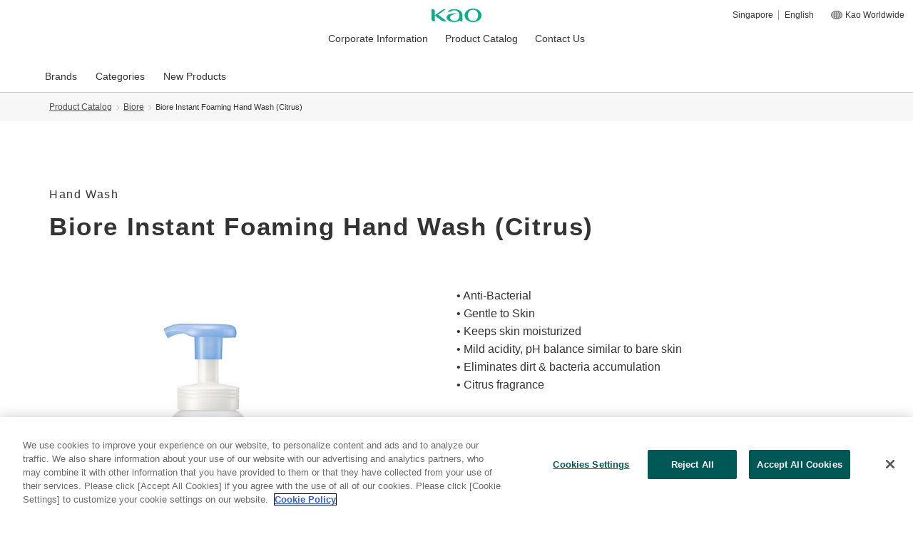

--- FILE ---
content_type: text/html
request_url: https://www.kao.com/sg/products/biore/bio_handsoap_citrus_00/
body_size: 26671
content:







<!DOCTYPE html>
<html lang="en-jp" prefix="og: http://ogp.me/ns# fb: http://ogp.me/ns/fb# website: http://ogp.me/ns/website# ">

<head>
  <meta charset="utf-8"/>
  <title>Kao Singapore | Product Catalog | Biore Instant Foaming Hand Wash (Citrus)</title>
  
  <meta name="viewport" content="width=device-width,initial-scale=1.0"/>
  <meta name="format-detection" content="telephone=no"/>
  <meta http-equiv="X-UA-Compatible" content="IE=edge"/>
  <meta name="author" content="Copyright © Kao Singapore Pte. Ltd. All rights reserved."/>
  
  
  <meta name="description" content="This is the introduction page of Kao Biore Instant Foaming Hand Wash (Citrus)."/>
  
  <meta property="og:title" content="Kao Singapore | Product Catalog | Biore Instant Foaming Hand Wash (Citrus)"/>
  
  <meta property="og:type" content="article"/>
  <meta property="og:description" content="This is the introduction page of Kao Biore Instant Foaming Hand Wash (Citrus)."/>
  <meta property="og:url" content="https://www.kao.com/sg/products/biore/bio_handsoap_citrus_00/"/>
  <meta property="og:site_name"/>
  <meta property="og:country-name" content="jp"/>
  
  
    <meta property="og:image" content="https://www.kao.com/content/dam/sites/kao/www-kao-com/sg/en/products/biore/bio_handsoap_citrus_00.jpg"/>
  
  
  <!-- MarsFinder クローラー向け -->
  
  
  <!-- /MarsFinder クローラー向け -->
  <link rel="canonical" href="https://www.kao.com/sg/products/biore/bio_handsoap_citrus_00/"/>
  <link rel="shortcut icon" type="image/vnd.microsoft.icon" href="https://www.kao.com/content/dam/sites/kao/www-kao-com/global/en/favicons.png"/>
  
  
  
    
<link rel="stylesheet" href="/etc/clientlibs/common/lib.css" type="text/css">
<link rel="stylesheet" href="/etc/clientlibs/common/basic.css" type="text/css">



  
  
  
    
<link rel="stylesheet" href="/etc/clientlibs/common/component.css" type="text/css">



  
  
  
    
<link rel="stylesheet" href="/etc/clientlibs/common/option.css" type="text/css">



  
  

  
    <link rel="stylesheet" href="/etc/clientlibs/kao/component.css"/>
  
    <link rel="stylesheet" href="/content/dam/resources/kao/www-kao-com/css/photoswipe.css"/>
  
    <link rel="stylesheet" href="/content/dam/resources/kao/www-kao-com/css/photoswipe-skin/photoswipe-skin.css"/>
  
    <link rel="stylesheet" href="/content/dam/resources/kao/www-kao-com/css/local.css"/>
  

  <script type="text/javascript" src="/etc/clientlibs/common/lib.js"></script>
  <!-- fontplus -->
  
  <script type="text/javascript" src="//fontplus.aem.kao.com/accessor/script/fontplus.js?EIr0inqzQsY%3D&pm=1&aa=1"></script>
  

  
  <script type="text/javascript" src="/libs/dam/viewers/s7viewers/libs/responsive_image.js"></script>
  <style>
    .s7responsiveImage{ width: 100% }
  </style>
  <script>
    $(document).ready(function() {
      $(".s7responsiveContainer img").each(function(index) {
        s7responsiveImage(this);
      });
      $(".s7responsiveImage").each(function(index) {
        s7responsiveImage(this);
      });
    });
  </script>

  
     <meta name="template" content="catalog_05_sg_en_Detail"/>
    
    
    
    <script src="//assets.adobedtm.com/46f7aa89c5c29a2e0a036bb0dd699ffc023b83b8/satelliteLib-cf35c269e2df9ef06ad960b4e951b4137f475ab3.js"></script>

    

    
    
    <!--/ fontplus -->

    



</head>

<body data-content-path="/content/wcm_kao/sites/kao/www-kao-com/sg/en/products/biore/bio_handsoap_citrus_00">


  


  
    <div><div>
 <div id="menu"> 
  <div class="js-menuHolder"> 
   <div class="g-GlMenu"> 
    <div class="g-GlMenu__navBlock"> 
     <ul class="g-GlMenuNavList"> 
      <li><a href="//www.kao.com/sg/">Corporate Information</a></li> 
      <li><a href="//www.kao.com/sg/products/">Product Catalog</a></li> 
      <li><a href="//sampleform2.kao.com/webapp/form/22005_jogb_1/index.do">Contact Us</a></li> 
     </ul> 
    </div> 
    <div class="g-GlMenu__utilityBlock"> 
     <div class="g-GlMenuUtilityRegion"> 
      <div class="g-GlMenuUtilityRegion__country"> 
       <p> <span class="g-GlMenuUtilityRegion__country__lang">Singapore</span> <span class="g-GlMenuUtilityRegion__country__lang">English</span> </p> 
      </div> 
      <div class="g-GlMenuUtilityRegion__world"> 
       <p><a href="https://www.kao.com/global/en/worldwide/"><span class="kao-icon kao-icon--xxx g-GlMenuUtilityRegion__world__icon"></span>Kao Worldwide</a></p> 
      </div> 
     </div> 
    </div> 
    <div class="g-GlMenu__buttonBlock"> 
     <div class="g-GlMenuButtonLink"> 
      <a href="#">Close<span class="kao-icon kao-icon--close g-GlMenuButtonLink__icon"></span></a> 
     </div> 
    </div> 
   </div> 
  </div> 
 </div>
</div></div>
  

  <div id="wrapper">
    <noscript>
      <div class="noscript">To view this website correctly, please ensure you have <span>JavaScript enabled.</span><br/>Some of the website layout and links may not function properly with JavaScript disabled.</div>
    </noscript>

    
      <div><div>
 <div class="g-Area" id="area-GlHeader"> 
  <div class="g-GlHeader"> 
   <div class="g-GlHeader__inner"> 
    <div class="g-GlHeader__logoBlock"> 
     <div class="g-GlHeaderLogo"> 
      <a href="https://www.kao.com/sg/"><img src="/content/dam/sites/kao/inc-common/gl_header_logo_global.png" alt="kao"></a> 
     </div> 
    </div> 
    <div class="g-GlHeader__utilityBlock"> 
     <div class="g-GlHeaderUtilityRegion"> 
      <div class="g-GlHeaderUtilityRegion__country"> 
       <p> <span class="g-GlHeaderUtilityRegion__country__lang">Singapore</span> <span class="g-GlHeaderUtilityRegion__country__lang">English</span> </p> 
      </div> 
      <div class="g-GlHeaderUtilityRegion__world"> 
       <p><a href="https://www.kao.com/global/en/worldwide/"><span class="g-GlHeaderUtilityRegion__world__icon"></span>Kao Worldwide</a></p> 
      </div> 
     </div> 
    </div> 
    <div class="g-GlHeader__buttonBlock"> 
     <div class="g-GlHeaderButtonLink"> 
      <a href="#">Open<span class="kao-icon kao-icon--menu g-GlHeaderButtonLink__icon"></span></a> 
     </div> 
    </div> 
    <div class="g-GlHeader__navBlock"> 
     <ul class="g-GlHeaderNavList"> 
      <li><a href="//www.kao.com/sg/">Corporate Information</a></li> 
      <li><a href="//www.kao.com/sg/products/">Product Catalog</a></li> 
      <li><a href="//sampleform2.kao.com/webapp/form/22005_jogb_1/index.do">Contact Us</a></li> 
     </ul> 
    </div> 
   </div> 
  </div> 
 </div>
</div></div>
      
    

    

    

    

    <!-- area-Contents -->
    <div class="g-Area" id="area-Contents">
      
      



<div class="aem-Grid aem-Grid--12 aem-Grid--default--12 ">
    
    
    
</div>
<div class="g-Section l-Section opt-cat-sectionShow is-paddingReset--topBottom is-paddingReset--leftRight is-fullWidth" id="common_section_wrapper_1">
 <div class="g-Section__inner l-Section__inner">
  <div class="g-Column l-Column js-uniformHeight opt-sm-w100p opt-md-w100p opt-lg-w100p" id="common_column_separator_1" data-uniform-target="g-ColumnUnit">
 <div class="g-Column__inner l-Column__inner">
  
  <div class="g-Column__cols l-Column__cols g-Column__cols-lg-1 g-Column__cols-md-1 g-Column__cols-sm-1">
   <div class="g-ColumnUnit l-ColumnUnit">
 


          <div class="g-BrHeaderPlaceholder l-BrHeaderPlaceholder js-cat-BrHeader-offsetTop">
            <div class="g-BrHeader l-BrHeader cat-BrHeader js-cat-BrHeader">
              <div class="g-BrHeaderCommon l-BrHeaderCommon">
                <div class="g-BrHeaderCommon__logoBlock l-BrHeaderCommon__logoBlock is-lg-center is-lg-middle">
                  <div class="g-BrHeaderLogo l-BrHeaderLogo opt-lg-w100p opt-md-w100p opt-sm-w100p">
                    <div class="g-Image l-Image">
                      <div class="cq-dd-image"></div>
                    </div>
                  </div>
                </div>
                <div class="g-BrHeaderCommon__navBlock l-BrHeaderCommon__navBlock">
                  <div class="g-BrHeaderNav__buttonBlock l-BrHeaderNav__buttonBlock">
                    <a href="#" aria-selected="false" aria-expanded="false" aria-hidden="true">MENU<span class="cmn-icon cmn-icon--down g-BrHeaderNavButton__icon l-BrHeaderNavButton__icon"></span></a>
                  </div>
                  <div class="g-BrHeaderNav__listBlock l-BrHeaderNav__listBlock" style="">
                    <ul class="g-BrHeaderNavList l-BrHeaderNavList js-uniformHeight" data-uniform-target="g-BrHeaderNavListLink">
                      <li class="g-BrHeaderNavList__item l-BrHeaderNavList__item g-BrHeaderNavList__item-md-2 g-BrHeaderNavList__item-sm-1">
                      
                        <a href="https://www.kao.com/sg/products/#brands" target="_self" class="g-BrHeaderNavListLink l-BrHeaderNavListLink"><span class="g-BrHeaderNavListLink__inner l-BrHeaderNavListLink__inner">Brands<span class="cmn-icon--bullet cmn-icon g-BrHeaderNavList__item__icon l-BrHeaderNavList__item__icon"></span></span></a>
                      
                      </li>
                      <li class="g-BrHeaderNavList__item l-BrHeaderNavList__item g-BrHeaderNavList__item-md-2 g-BrHeaderNavList__item-sm-1">
                      
                      	<a href="https://www.kao.com/sg/products/#categories" target="_self" class="g-BrHeaderNavListLink l-BrHeaderNavListLink"><span class="g-BrHeaderNavListLink__inner l-BrHeaderNavListLink__inner">Categories<span class="cmn-icon--bullet cmn-icon g-BrHeaderNavList__item__icon l-BrHeaderNavList__item__icon"></span></span></a>
					  
                      </li>
                      <li class="g-BrHeaderNavList__item l-BrHeaderNavList__item g-BrHeaderNavList__item-md-2 g-BrHeaderNavList__item-sm-1">
                      
                      	<a href="https://www.kao.com/sg/products/newproducts/" target="_self" class="g-BrHeaderNavListLink l-BrHeaderNavListLink"><span class="g-BrHeaderNavListLink__inner l-BrHeaderNavListLink__inner">New Products<span class="cmn-icon--bullet cmn-icon g-BrHeaderNavList__item__icon l-BrHeaderNavList__item__icon"></span></span></a>
                      
                      </li>
                      
                    </ul>
                  </div>
                </div>
              </div>
            </div>
          </div>

<div class="g-GroupBox l-GroupBox opt-cat-smHide opt-cat-groupBox is-border is-border--solid is-borderWidth--s is-borderColor--1">
 <div class="g-Breadcrumbs l-Breadcrumbs">
 <ul class="g-Breadcrumbs__list l-Breadcrumbs__list">
  <li class="g-Breadcrumbs__list__item l-Breadcrumbs__list__item"><a href="https://www.kao.com/sg/" target="_self" class="g-BreadcrumbsLink l-BreadcrumbsLink">Home<span class="cmn-icon cmn-icon--bullet g-Breadcrumbs__list__icon l-Breadcrumbs__list__icon"></span></a></li>
  <li class="g-Breadcrumbs__list__item l-Breadcrumbs__list__item"><a href="https://www.kao.com/sg/products/" target="_self" class="g-BreadcrumbsLink l-BreadcrumbsLink">Product Catalog<span class="cmn-icon cmn-icon--bullet g-Breadcrumbs__list__icon l-Breadcrumbs__list__icon"></span></a></li>
  <li class="g-Breadcrumbs__list__item l-Breadcrumbs__list__item"><a href="https://www.kao.com/sg/products/biore/" target="_self" class="g-BreadcrumbsLink l-BreadcrumbsLink">Biore<span class="cmn-icon cmn-icon--bullet g-Breadcrumbs__list__icon l-Breadcrumbs__list__icon"></span></a></li>
  <li class="g-Breadcrumbs__list__item l-Breadcrumbs__list__item">Biore Instant Foaming Hand Wash (Citrus)</li>
 </ul>
</div>

</div>

</div>
  </div>
 </div>
</div>
 </div>
</div><div class="g-Section l-Section cat-width--normal js-cat-downloadModal-wrap cat-ProductImageCarouselPackMinHeight is-paddingReset--topBottom is-paddingReset--leftRight" id="common_section_wrapper_1">
 <div class="g-Section__inner l-Section__inner">
  <div class="g-Column l-Column js-uniformHeight opt-sm-w100p opt-md-w100p opt-lg-w100p" id="common_column_separator_2" data-uniform-target="g-ColumnUnit">
 <div class="g-Column__inner l-Column__inner">
  
  <div class="g-Column__cols l-Column__cols g-Column__cols-lg-1 g-Column__cols-md-1 g-Column__cols-sm-1">
   <div class="g-ColumnUnit l-ColumnUnit">
 

    


    <div class="cat-ProductPageTitleItem cat-opt-ecoMark--sg">
      <div class="g-HeadingTitle l-HeadingTitle is-subTitleTop">
        <div class="g-HeadingTitle__titleBlock l-HeadingTitle__titleBlock">
          <div class="g-HeadingTitle__titleBlock__titleBox l-HeadingTitle__titleBlock__titleBox">
            <div class="g-Text l-Text">
              <p class="cmn-richtext"><span>Hand Wash</span></p>
            </div>
            <div class="g-HeadingTitle__titleBlock__titleBox__title l-HeadingTitle__titleBlock__titleBox__title">
              <h1 class="g-HeadingTitle__h1 l-HeadingTitle__h1"><span class="cmn-richtext"><span class="js-cat-adobeAnalytics-productname">Biore Instant Foaming Hand Wash (Citrus)</span></span></h1>
            </div>
          </div>
        </div>
      </div>

      

    </div>


  



    
    
	
	<div class="cat-opt-notificationBox cat-opt-notificationBox--important is-false">
        


<div class="aem-Grid aem-Grid--12 aem-Grid--default--12 ">
    
    
    
</div>

    </div>




</div>
  </div>
 </div>
</div><div class="g-Column l-Column js-uniformHeight opt-sm-w100p opt-md-w100p opt-lg-w100p" id="common_column_separator_3" data-uniform-target="g-ColumnUnit">
 <div class="g-Column__inner l-Column__inner">
  
  <div class="g-Column__cols l-Column__cols g-Column__cols-lg-2 g-Column__cols-md-2 g-Column__cols-sm-1">
   <div class="g-ColumnUnit l-ColumnUnit">
 




  


    <div class="cat-ProductImageCarouselPack is-hidden js-cat-ProductImageCarouselPack js-cat-ProductImageCarouselPack-new g-ImageCarouselP l-ImageCarouselP is-authView--lg1 is-authView--md1 is-authView--sm1 is-zoomActive" data-autoplay="false" data-autoplayspeed="5" data-fade="false" data-lg-show="1" data-lg-centerpadding="0" data-lg-centermode="false" data-md-show="1" data-md-centerpadding="0" data-md-centermode="false" data-sm-show="1" data-sm-centerpadding="0" data-sm-centermode="false" data-previous-slide='Back' data-next-slide='Next'>
      <div class="g-ImageCarouselP__list l-ImageCarouselP__list">


        <div class="g-ImageCarouselPUnit l-ImageCarouselPUnit">

          <button class="g-ImageCarouselPUnit__inner l-ImageCarouselPUnit__inner" aria-describedby="cat-ProductImageCarouselPack-zoomModal">

            <span class="g-Image l-Image" style="position : relative;">
              
                <span class="g-Image__img l-Image__img"><img width="1" height="1" data-src="//kao-h.assetsadobe3.com/is/image/content/dam/sites/kao/www-kao-com/sg/en/products/biore/bio_handsoap_citrus_00.jpg" src="//kao-h.assetsadobe3.com/is/image/content/dam/sites/kao/www-kao-com/sg/en/products/biore/bio_handsoap_citrus_00.jpg" srcset="//kao-h.assetsadobe3.com/is/image/content/dam/sites/kao/www-kao-com/sg/en/products/biore/bio_handsoap_citrus_00.jpg?fit=fit%2C1&wid=640 640w, //kao-h.assetsadobe3.com/is/image/content/dam/sites/kao/www-kao-com/sg/en/products/biore/bio_handsoap_citrus_00.jpg?fit=fit%2C1&wid=320 320w, //kao-h.assetsadobe3.com/is/image/content/dam/sites/kao/www-kao-com/sg/en/products/biore/bio_handsoap_citrus_00.jpg?fit=fit%2C1&wid=128 128w" alt="Biore Instant Foaming Hand Wash (Citrus)" style="width : 100%; height: 100%; object-fit: contain;" data-breakpoints="128,320,640,768,1024,1366,1920,2400,3400"/></span>
              
            </span>

            

          </button>
        </div>


      </div>
    </div>

    



  


</div>
  </div>
  <div class="g-Column__cols l-Column__cols g-Column__cols-lg-2 g-Column__cols-md-2 g-Column__cols-sm-1">
   <div class="g-ColumnUnit l-ColumnUnit">
 

  

    <div class="cat-ProductTextPack g-GroupBox l-GroupBox cat-ProductTextP is-paddingReset ">
      

      
        

        <div class="g-Text l-Text cat-ProductTextPack__pb">
          <p class="cmn-richtext">
            <span>• Anti-Bacterial<br />• Gentle to Skin<br />• Keeps skin moisturized<br />• Mild acidity, pH balance similar to bare skin<br />• Eliminates dirt &amp; bacteria accumulation<br />• Citrus fragrance</span>
          </p>
        </div>
      

      

      
        <div class="g-Text l-Text">
          <p class="cmn-richtext">
            <span>Hand Wash</span>
          </p>
        </div>
      

      
        <div class="g-Text l-Text">
          <p class="cmn-richtext"><span>240ml</span></p>
        </div>
      

    </div>

  


</div>
  </div>
 </div>
</div><div class="g-Column l-Column js-uniformHeight opt-sm-w100p opt-md-w100p opt-lg-w100p" id="common_column_separator_4" data-uniform-target="g-ColumnUnit">
 <div class="g-Column__inner l-Column__inner">
  
  <div class="g-Column__cols l-Column__cols g-Column__cols-lg-1 g-Column__cols-md-1 g-Column__cols-sm-1">
   <div class="g-ColumnUnit l-ColumnUnit">
 


    
    
	
	<div class="cat-opt-notificationBox cat-opt-notificationBox--warning is-false">
        


<div class="aem-Grid aem-Grid--12 aem-Grid--default--12 ">
    
    
    
</div>

    </div>





    
    
	
	<div class="cat-opt-notificationBox cat-opt-notificationBox--information is-false">
        


<div class="aem-Grid aem-Grid--12 aem-Grid--default--12 ">
    
    
    
</div>

    </div>






<!-- RelativeProductPack -->


  <div class="cat-relativeProductPack js-cat-relativeProductPack  cat-opt-ecoMark--sg">

    <div class="cat-catalogTitleItem g-HeadingTitle l-HeadingTitle g-HeadingTitle--h3 l-HeadingTitle--h3">
      <div class="g-HeadingTitle__titleBlock l-HeadingTitle__titleBlock">
        <div class="g-HeadingTitle__titleBlock__titleBox l-HeadingTitle__titleBlock__titleBox">
          <div class="g-HeadingTitle__titleBlock__titleBox__title l-HeadingTitle__titleBlock__titleBox__title">
            <h2 class="cat-opt-headingTitle"><span class="cmn-richtext">
                  
                    
                    <span>Biore Instant Foaming Hand Wash (Citrus) list</span>
                    
                    
                
              </span></h2>
          </div>
        </div>
      </div>
    </div>

    <div class="cat-relativeProductPack__products js-uniformHeight" data-uniform-target="g-TileLinkVUnit__leadBlock,g-TileLinkVUnit">

      <div class="cat-relativeProductPack__products__list cat-relativeProductPack__products__list--carousel js-cat-relativeProductPack-caroucel">

        
          

            <div class="cat-relativeProductPack__products__list__item">
              <a class="g-TileLinkVUnit l-TileLinkVUnit is-layoutT is-noicon" href="https://www.kao.com/sg/products/biore/bio_handsoap_citrus_01/" target="_self">
                <div class="g-TileLinkVUnit__inner l-TileLinkVUnit__inner">
                  <div class="g-TileLinkVUnit__imageBlock l-TileLinkVUnit__imageBlock opt-lg-w100p opt-md-w100p opt-sm-w100p">
                    <div class="g-Image l-Image s7responsiveContainer" style="position : relative;">
                      <p class="g-Image__img l-Image__img js-cat-objectFit"><img src="//kao-h.assetsadobe3.com/is/image/content/dam/sites/kao/www-kao-com/sg/en/products/biore/bio_handsoap_citrus_01.jpg?hide=1&fmt=png8-alpha" data-src="//kao-h.assetsadobe3.com/is/image/content/dam/sites/kao/www-kao-com/sg/en/products/biore/bio_handsoap_citrus_01.jpg" alt="" class="cq-dd-image" style="width : 100%;" data-breakpoints="128,320,640,768,1024,1366,1920,2400,3400"/></p>
                    </div>
                  </div>
                  <div class="g-TileLinkVUnit__leadBlock l-TileLinkVUnit__leadBlock">
                    <div class="g-TileLinkVUnit__leadBlock__title l-TileLinkVUnit__leadBlock__title">
                      <div class="g-Text l-Text">
                        <p class="cmn-richtext">
                          <span>Biore Instant Foaming Hand Wash (Citrus) Refill</span></p>
                      </div>
                    </div>
                  </div>
                </div>


                <div class="g-TileLinkVUnit__extraStructural l-TileLinkVUnit__extraStructural">
                	<ul class="cat-relativeProductPack__products__list__item__iconUnit">
    
                      <!-- line up icon -->
                      
                      <!-- /line up icon -->
    
                      <!-- new icon -->
                      
                      <!-- /new icon -->
    
                      <!-- endOfManufacture icon -->
                      
                      <!-- /endOfManufacture icon -->
    
                      <!-- other icon -->
                      
                      <!-- /other icon -->	
                    </ul>

                </div>
              </a>


            </div>

          
        

      </div>
    </div>

  </div>

<!-- /RelativeProductPack -->



  




  
















  


    
    <!-- /**/ -->
  





  


    
    <!-- /**/ -->
  



</div>
  </div>
 </div>
</div>
 </div>
</div><div class="g-Section l-Section is-paddingReset--topBottom is-paddingReset--leftRight is-fullWidth" id="common_section_wrapper_1">
 <div class="g-Section__inner l-Section__inner">
  <div class="g-Column l-Column js-uniformHeight opt-sm-w100p opt-md-w100p opt-lg-w100p" id="common_column_separator_5" data-uniform-target="g-ColumnUnit">
 <div class="g-Column__inner l-Column__inner">
  
  <div class="g-Column__cols l-Column__cols g-Column__cols-lg-1 g-Column__cols-md-1 g-Column__cols-sm-1">
   <div class="g-ColumnUnit l-ColumnUnit">
 <div class="g-GroupBox l-GroupBox opt-cat-smShow opt-cat-groupBox is-border is-border--solid is-borderWidth--s is-borderColor--1">
 <div class="g-Breadcrumbs l-Breadcrumbs">
 <ul class="g-Breadcrumbs__list l-Breadcrumbs__list">
  <li class="g-Breadcrumbs__list__item l-Breadcrumbs__list__item"><a href="https://www.kao.com/sg/" target="_self" class="g-BreadcrumbsLink l-BreadcrumbsLink">Home<span class="cmn-icon cmn-icon--bullet g-Breadcrumbs__list__icon l-Breadcrumbs__list__icon"></span></a></li>
  <li class="g-Breadcrumbs__list__item l-Breadcrumbs__list__item"><a href="https://www.kao.com/sg/products/" target="_self" class="g-BreadcrumbsLink l-BreadcrumbsLink">Product Catalog<span class="cmn-icon cmn-icon--bullet g-Breadcrumbs__list__icon l-Breadcrumbs__list__icon"></span></a></li>
  <li class="g-Breadcrumbs__list__item l-Breadcrumbs__list__item"><a href="https://www.kao.com/sg/products/biore/" target="_self" class="g-BreadcrumbsLink l-BreadcrumbsLink">Biore<span class="cmn-icon cmn-icon--bullet g-Breadcrumbs__list__icon l-Breadcrumbs__list__icon"></span></a></li>
  <li class="g-Breadcrumbs__list__item l-Breadcrumbs__list__item">Biore Instant Foaming Hand Wash (Citrus)</li>
 </ul>
</div>

</div>

</div>
  </div>
 </div>
</div>
 </div>
</div>


    </div>
    <!-- / area-Contents -->

    

    

    

    

    
      <!-- area-GlFooter -->
      
      <div class="g-Area" id="area-GlFooter">
        <div><div>
 <div class="g-Area" id="area-GlFooter"> 
  <div class="g-GlFooter"> 
   <div class="g-GlFooterTop"> 
    <!-- Column --> 
    <div class="g-GlFooterColumn is-marginReset js-uniformHeight" data-uniform-target="g-GlFooterColumnUnit"> 
     <div class="g-GlFooterColumn__inner"> 
      <div class="g-GlFooterColumn__cols g-GlFooterColumn__cols-lg-2 g-GlFooterColumn__cols-md-1 g-GlFooterColumn__cols-sm-1"> 
       <div class="g-GlFooterColumnUnit"> 
        <ul class="g-footerLinks js-uniformHeight is-noAccordion" data-uniform-target="g-footerLinks__item"> 
         <li class="g-footerLinks__item"><a href="//www.kao.com/sg/products/">Product Catalog</a></li> 
         <li class="g-footerLinks__item"><a href="//www.kao.com/sg/info/">Brand Information</a></li> 
         <li class="g-footerLinks__item"><a href="//sampleform2.kao.com/webapp/form/22005_jogb_1/index.do">Contact Us</a></li> 
        </ul> 
       </div> 
      </div> 
      <div class="g-GlFooterColumn__cols g-GlFooterColumn__cols-lg-2 g-GlFooterColumn__cols-md-1 g-GlFooterColumn__cols-sm-1"> 
       <div class="g-GlFooterColumnUnit"> 
        <ul class="g-footerLinks js-uniformHeight" data-uniform-target="g-footerLinks__item"> 
         <li class="g-footerLinks__item"><a href="//www.kao.com/sg/">Corporate Information</a></li> 
         <li class="g-footerLinks__item"><a href="//www.kao.com/sg/who-we-are/">Who We Are</a></li> 
         <li class="g-footerLinks__item"><a href="//chemical.kao.com/">Kao Chemicals</a></li> 
         <li class="g-footerLinks__item"><a href="//www.kao.com/sg/salon-business/">Kao Salon Business</a></li> 
         <li class="g-footerLinks__item"><a href="//www.kao.com/sg/terms-of-use/">Legal Statement</a></li> 
         <li class="g-footerLinks__item"><a href="//www.kao.com/sg/privacy/">Privacy Policy</a></li> 
        </ul> 
       </div> 
      </div> 
     </div> 
    </div> 
    <!-- / Column --> 
   </div> 
   <div class="g-GlFooterBottom"> 
    <p class="g-GlFooterBottom__copyright">Copyright © Kao Singapore Pte. Ltd. All rights reserved.</p> 
    <p class="g-GlFooterBottom__logo"><a href="https://www.kao.com/global/en/"><img src="/content/dam/sites/kao/inc-common/gl_footer_logo_global.png" alt="KAO Group"></a></p> 
   </div> 
  </div> 
 </div>
</div></div>
        
      </div>
      <!-- / area-GlFooter -->
    

    

  </div>
  <!--/wrapper-->

  <!-- area-PageTop -->
  <div class="g-Area" id="area-PageTop">
    <div class="g-PageTop l-PageTop">
      <a class="g-PageTop__link l-PageTop__link" href="#wrapper">Page Top<span class="cmn-icon cmn-icon--to_top g-PageTop__icon l-PageTop__icon"></span></a>
    </div>
  </div>
  <!-- / area-PageTop -->

  <!-- breakpoint -->
  <div id="js-breakpoint--lg"></div>
  <div id="js-breakpoint--md"></div>
  <div id="js-breakpoint--sm"></div>
  <!-- script -->
  
    
<script src="/etc/clientlibs/libs_kao/common/common-utils/dynamicmedia.js"></script>
<script src="/etc/clientlibs/libs_kao/common/common-utils.js"></script>
<script src="/etc/clientlibs/common/component.js"></script>
<script src="/etc/clientlibs/kao/authoring.js"></script>
<script src="/etc/clientlibs/kao/basic.js"></script>
<script src="/etc/clientlibs/kao/component.js"></script>
<script src="/etc/clientlibs/kao/lib.js"></script>
<script src="/etc/clientlibs/kao/option.js"></script>
<script src="/etc/clientlibs/libs_kao/common/page-component.js"></script>



  
  

  
    <script src="/content/dam/resources/kao/www-kao-com/js/JsBarcode.ean-upc.min.js"></script>
  
    <script src="/content/dam/resources/kao/www-kao-com/js/photoswipe.min.js"></script>
  
    <script src="/content/dam/resources/kao/www-kao-com/js/photoswipe-ui-default.min.js"></script>
  
    <script src="/content/dam/resources/kao/www-kao-com/js/component.js"></script>
  
  <!-- / script -->




</body>

</html>


--- FILE ---
content_type: text/css
request_url: https://www.kao.com/etc/clientlibs/kao/component.css
body_size: 141178
content:
@charset "UTF-8";
/*****************************
  Clientlibs config
 *****************************/
/*
 setting
 （上書き禁止）
 */
/*
 common veriable
 （共通変数・任意）
 */
/* design foundation */
/*****************************
  principles
 *****************************/
/*
 design principles
 （サイト、ページ別に上書きを許可）
 */
/*****************************
  Content Color set (light)
 *****************************/
/* Body */
/* Brand Header */
/* Local Navigation */
/* Breadcrumbs */
/* Contents Area */
/* Link */
/* Button */
/* Accordion */
/* TileLink */
/* NewsIndex */
/* TelephoneCallItem */
/* FullwidthVisuals&Carousel */
/* Label/Tag */
/* DefinitionList */
/* Brand Footer */
/* Page Top */
/* Option */
/*****************************
  principles font-family ゴシック
 *****************************/
/*
 Break-Point
 @param $point (sm, md, lg)
 */
/*
 Font-Size
 @param $level
        (lv1, lv2, lv3, lv4, lv5, lv6, body, caption)
 */
/*
 Link
 */
/*
 AreaLink
 */
/*
 Button
 */
/*
  gutterWrapper (Column)に対してガターマージンをセット
  @param $level s,m,l,xl,reset
*/
/*
  gutterInner (Column)に対してガターマージンをセット
  @param $level s,m,l,xl,reset
*/
/*
  gutterItemWrapperに対してマージンをセット
  @param $resetFlg マージンリセットフラグ
*/
/*
  gutterInnerに対してマージンをセット
  @param $resetFlg マージンリセットフラグ
*/
/*
  上マージン.
  @param $level s,m,l,xl
*/
/*
  下マージン.
  @param $level s,m,l,xl
*/
/*
  左マージン.
  @param $level s,m,l,xl
*/
/*
  右マージン.
  @param $level s,m,l,xl
*/
/*
 Corner Radius（※廃止予定）
 @param $size (ss, s, m, l, ll)
 */
/*
 Image(or Movie) Text Pack(Horizontal)内のHeadingTitle
 @param $imagePosition(left, right)
 */
/*
 Map Access Pack(Horizontal)内のHeadingTitle
 @param $mapPosition(left, right)
 */
/*
  シャドウ.
  @param $pattern A,B,none
*/
/*
  ボタン用シャドウ.
  @param $visible true,false
*/
/* layout */
/* StoreLinkP ================================================== */
.g-StoreLinkP {
  box-sizing: border-box;
}
.g-StoreLinkP.is-background {
  padding: 20px;
}
.g-StoreLinkP.is-border--solid .g-StoreLinkP__list__item__link {
  border-style: solid;
}
.g-StoreLinkP.is-border--dot .g-StoreLinkP__list__item__link {
  border-style: dotted;
}
.g-StoreLinkP.is-gutter--none .g-StoreLinkP__list {
  /*
  @if $gutterSize == 'xs' {
    $gutterSize_lg: 8px;
    $gutterSize_md: 8px;
    $gutterSize_sm: 4px;
  }
  @else if $gutterSize == 's' {
    $gutterSize_lg: 16px;
    $gutterSize_md: 16px;
    $gutterSize_sm: 8px;
  }
  @else if $gutterSize == 'm' {
    $gutterSize_lg: 24px;
    $gutterSize_md: 24px;
    $gutterSize_sm: 16px;
  }
  @else if $gutterSize == 'l' {
    $gutterSize_lg: 32px;
    $gutterSize_md: 32px;
    $gutterSize_sm: 24px;
  }
  @else if $gutterSize == 'xl' {
    $gutterSize_lg: 48px;
    $gutterSize_md: 48px;
    $gutterSize_sm: 32px;
  }
  */
}
@media only screen and (min-width: 1025px) {
  .g-StoreLinkP.is-gutter--none .g-StoreLinkP__list {
    margin-left: 0;
    margin-right: 0;
  }
}
@media only screen and (min-width: 641px) and (max-width: 1024px) {
  .g-StoreLinkP.is-gutter--none .g-StoreLinkP__list {
    margin-left: 0;
    margin-right: 0;
  }
}
@media only screen and (max-width: 640px) {
  .g-StoreLinkP.is-gutter--none .g-StoreLinkP__list {
    margin-left: 0;
    margin-right: 0;
  }
}
.g-StoreLinkP.is-gutter--none .g-StoreLinkP__list__item {
  box-sizing: border-box;
  /*
  @if $gutterSize == 'xs' {
    $gutterSize_lg: 8px;
    $gutterSize_md: 8px;
    $gutterSize_sm: 4px;
  }
  @else if $gutterSize == 's' {
    $gutterSize_lg: 16px;
    $gutterSize_md: 16px;
    $gutterSize_sm: 8px;
  }
  @else if $gutterSize == 'm' {
    $gutterSize_lg: 24px;
    $gutterSize_md: 24px;
    $gutterSize_sm: 16px;
  }
  @else if $gutterSize == 'l' {
    $gutterSize_lg: 32px;
    $gutterSize_md: 32px;
    $gutterSize_sm: 24px;
  }
  @else if $gutterSize == 'xl' {
    $gutterSize_lg: 48px;
    $gutterSize_md: 48px;
    $gutterSize_sm: 32px;
  }
  */
}
@media only screen and (min-width: 1025px) {
  .g-StoreLinkP.is-gutter--none .g-StoreLinkP__list__item {
    padding: 0;
  }
}
@media only screen and (min-width: 641px) and (max-width: 1024px) {
  .g-StoreLinkP.is-gutter--none .g-StoreLinkP__list__item {
    padding: 0;
  }
}
@media only screen and (max-width: 640px) {
  .g-StoreLinkP.is-gutter--none .g-StoreLinkP__list__item {
    padding: 0;
  }
}

.g-StoreLinkP__list {
  /*
  @if $gutterSize == 'xs' {
    $gutterSize_lg: 8px;
    $gutterSize_md: 8px;
    $gutterSize_sm: 4px;
  }
  @else if $gutterSize == 's' {
    $gutterSize_lg: 16px;
    $gutterSize_md: 16px;
    $gutterSize_sm: 8px;
  }
  @else if $gutterSize == 'm' {
    $gutterSize_lg: 24px;
    $gutterSize_md: 24px;
    $gutterSize_sm: 16px;
  }
  @else if $gutterSize == 'l' {
    $gutterSize_lg: 32px;
    $gutterSize_md: 32px;
    $gutterSize_sm: 24px;
  }
  @else if $gutterSize == 'xl' {
    $gutterSize_lg: 48px;
    $gutterSize_md: 48px;
    $gutterSize_sm: 32px;
  }
  */
  padding: 0;
  list-style-type: none;
  *zoom: 1;
}
@media only screen and (min-width: 1025px) {
  .g-StoreLinkP__list {
    margin: 0;
    margin-left: -12px;
    margin-right: -12px;
  }
}
@media only screen and (min-width: 641px) and (max-width: 1024px) {
  .g-StoreLinkP__list {
    margin: 0;
    margin-left: -12px;
    margin-right: -12px;
  }
}
@media only screen and (max-width: 640px) {
  .g-StoreLinkP__list {
    margin: 0;
    margin-left: -8px;
    margin-right: -8px;
  }
}
.g-StoreLinkP__list:after {
  content: "";
  display: table;
  clear: both;
}

.g-StoreLinkP__list__item {
  float: left;
  box-sizing: border-box;
  /*
  @if $gutterSize == 'xs' {
    $gutterSize_lg: 8px;
    $gutterSize_md: 8px;
    $gutterSize_sm: 4px;
  }
  @else if $gutterSize == 's' {
    $gutterSize_lg: 16px;
    $gutterSize_md: 16px;
    $gutterSize_sm: 8px;
  }
  @else if $gutterSize == 'm' {
    $gutterSize_lg: 24px;
    $gutterSize_md: 24px;
    $gutterSize_sm: 16px;
  }
  @else if $gutterSize == 'l' {
    $gutterSize_lg: 32px;
    $gutterSize_md: 32px;
    $gutterSize_sm: 24px;
  }
  @else if $gutterSize == 'xl' {
    $gutterSize_lg: 48px;
    $gutterSize_md: 48px;
    $gutterSize_sm: 32px;
  }
  */
  vertical-align: top;
}
@media only screen and (min-width: 1025px) {
  .g-StoreLinkP__list__item {
    padding: 12px;
  }
}
@media only screen and (min-width: 641px) and (max-width: 1024px) {
  .g-StoreLinkP__list__item {
    padding: 12px;
  }
}
@media only screen and (max-width: 640px) {
  .g-StoreLinkP__list__item {
    padding: 8px;
  }
}

@media only screen and (max-width: 640px) {
  .g-StoreLinkP__list__item-sm-1 {
    width: 100%;
  }

  .g-StoreLinkP__list__item-sm-2 {
    width: 50%;
  }

  .g-StoreLinkP__list__item-sm-3 {
    width: 33.3%;
  }

  .g-StoreLinkP__list__item-sm-4 {
    width: 25%;
  }

  .g-StoreLinkP__list__item-sm-5 {
    width: 20%;
  }

  .g-StoreLinkP__list__item-sm-6 {
    width: 16.66%;
  }
}
@media only screen and (min-width: 641px) and (max-width: 1024px) {
  .g-StoreLinkP__list__item-md-1 {
    width: 100%;
  }

  .g-StoreLinkP__list__item-md-2 {
    width: 50%;
  }

  .g-StoreLinkP__list__item-md-3 {
    width: 33.3%;
  }

  .g-StoreLinkP__list__item-md-4 {
    width: 25%;
  }

  .g-StoreLinkP__list__item-md-5 {
    width: 20%;
  }

  .g-StoreLinkP__list__item-md-6 {
    width: 16.66%;
  }
}
@media only screen and (min-width: 1025px) {
  .g-StoreLinkP__list__item-lg-1 {
    width: 100%;
  }

  .g-StoreLinkP__list__item-lg-2 {
    width: 50%;
  }

  .g-StoreLinkP__list__item-lg-3 {
    width: 33.3%;
  }

  .g-StoreLinkP__list__item-lg-4 {
    width: 25%;
  }

  .g-StoreLinkP__list__item-lg-5 {
    width: 20%;
  }

  .g-StoreLinkP__list__item-lg-6 {
    width: 16.66%;
  }
}
.g-StoreLinkP__list__item__link {
  display: block;
  position: relative;
  max-width: 320px;
  margin: 0 auto;
}
.g-StoreLinkP__list__item__link img {
  display: block;
  width: 100%;
  vertical-align: top;
}

.g-StoreLinkP__list__item__link__icon {
  position: absolute;
  top: 50%;
  right: .5em;
  margin-top: -.7em;
}

/* design foundation */
/* StoreLinkP ================================================== */
.g-StoreLinkP.is-borderWidth--s .g-StoreLinkP__list__item__link {
  border-width: 1px;
}
.g-StoreLinkP.is-borderWidth--m .g-StoreLinkP__list__item__link {
  border-width: 2px;
}
.g-StoreLinkP.is-borderWidth--l .g-StoreLinkP__list__item__link {
  border-width: 4px;
}
.g-StoreLinkP.is-borderColor--1 .g-StoreLinkP__list__item__link {
  border-color: #CCC;
}
.g-StoreLinkP.is-borderColor--2 .g-StoreLinkP__list__item__link {
  border-color: #FFF;
}
.g-StoreLinkP.is-borderColor--3 .g-StoreLinkP__list__item__link {
  border-color: #F1F1F1;
}
.g-StoreLinkP.is-borderColor--4 .g-StoreLinkP__list__item__link {
  border-color: #EEE;
}
.g-StoreLinkP.is-borderColor--5 .g-StoreLinkP__list__item__link {
  border-color: #999;
}
.g-StoreLinkP.is-borderColor--6 .g-StoreLinkP__list__item__link {
  border-color: #666;
}
.g-StoreLinkP.is-borderColor--7 .g-StoreLinkP__list__item__link {
  border-color: #333;
}
.g-StoreLinkP.is-gutter--xs .g-StoreLinkP__list {
  /*
  @if $gutterSize == 'xs' {
    $gutterSize_lg: 8px;
    $gutterSize_md: 8px;
    $gutterSize_sm: 4px;
  }
  @else if $gutterSize == 's' {
    $gutterSize_lg: 16px;
    $gutterSize_md: 16px;
    $gutterSize_sm: 8px;
  }
  @else if $gutterSize == 'm' {
    $gutterSize_lg: 24px;
    $gutterSize_md: 24px;
    $gutterSize_sm: 16px;
  }
  @else if $gutterSize == 'l' {
    $gutterSize_lg: 32px;
    $gutterSize_md: 32px;
    $gutterSize_sm: 24px;
  }
  @else if $gutterSize == 'xl' {
    $gutterSize_lg: 48px;
    $gutterSize_md: 48px;
    $gutterSize_sm: 32px;
  }
  */
}
@media only screen and (min-width: 1025px) {
  .g-StoreLinkP.is-gutter--xs .g-StoreLinkP__list {
    margin: 0;
    margin-left: -4px;
    margin-right: -4px;
  }
}
@media only screen and (min-width: 641px) and (max-width: 1024px) {
  .g-StoreLinkP.is-gutter--xs .g-StoreLinkP__list {
    margin: 0;
    margin-left: -4px;
    margin-right: -4px;
  }
}
@media only screen and (max-width: 640px) {
  .g-StoreLinkP.is-gutter--xs .g-StoreLinkP__list {
    margin: 0;
    margin-left: -2px;
    margin-right: -2px;
  }
}
.g-StoreLinkP.is-gutter--xs .g-StoreLinkP__list__item {
  box-sizing: border-box;
  /*
  @if $gutterSize == 'xs' {
    $gutterSize_lg: 8px;
    $gutterSize_md: 8px;
    $gutterSize_sm: 4px;
  }
  @else if $gutterSize == 's' {
    $gutterSize_lg: 16px;
    $gutterSize_md: 16px;
    $gutterSize_sm: 8px;
  }
  @else if $gutterSize == 'm' {
    $gutterSize_lg: 24px;
    $gutterSize_md: 24px;
    $gutterSize_sm: 16px;
  }
  @else if $gutterSize == 'l' {
    $gutterSize_lg: 32px;
    $gutterSize_md: 32px;
    $gutterSize_sm: 24px;
  }
  @else if $gutterSize == 'xl' {
    $gutterSize_lg: 48px;
    $gutterSize_md: 48px;
    $gutterSize_sm: 32px;
  }
  */
}
@media only screen and (min-width: 1025px) {
  .g-StoreLinkP.is-gutter--xs .g-StoreLinkP__list__item {
    padding: 4px;
  }
}
@media only screen and (min-width: 641px) and (max-width: 1024px) {
  .g-StoreLinkP.is-gutter--xs .g-StoreLinkP__list__item {
    padding: 4px;
  }
}
@media only screen and (max-width: 640px) {
  .g-StoreLinkP.is-gutter--xs .g-StoreLinkP__list__item {
    padding: 2px;
  }
}
.g-StoreLinkP.is-gutter--s .g-StoreLinkP__list {
  /*
  @if $gutterSize == 'xs' {
    $gutterSize_lg: 8px;
    $gutterSize_md: 8px;
    $gutterSize_sm: 4px;
  }
  @else if $gutterSize == 's' {
    $gutterSize_lg: 16px;
    $gutterSize_md: 16px;
    $gutterSize_sm: 8px;
  }
  @else if $gutterSize == 'm' {
    $gutterSize_lg: 24px;
    $gutterSize_md: 24px;
    $gutterSize_sm: 16px;
  }
  @else if $gutterSize == 'l' {
    $gutterSize_lg: 32px;
    $gutterSize_md: 32px;
    $gutterSize_sm: 24px;
  }
  @else if $gutterSize == 'xl' {
    $gutterSize_lg: 48px;
    $gutterSize_md: 48px;
    $gutterSize_sm: 32px;
  }
  */
}
@media only screen and (min-width: 1025px) {
  .g-StoreLinkP.is-gutter--s .g-StoreLinkP__list {
    margin: 0;
    margin-left: -8px;
    margin-right: -8px;
  }
}
@media only screen and (min-width: 641px) and (max-width: 1024px) {
  .g-StoreLinkP.is-gutter--s .g-StoreLinkP__list {
    margin: 0;
    margin-left: -8px;
    margin-right: -8px;
  }
}
@media only screen and (max-width: 640px) {
  .g-StoreLinkP.is-gutter--s .g-StoreLinkP__list {
    margin: 0;
    margin-left: -4px;
    margin-right: -4px;
  }
}
.g-StoreLinkP.is-gutter--s .g-StoreLinkP__list__item {
  box-sizing: border-box;
  /*
  @if $gutterSize == 'xs' {
    $gutterSize_lg: 8px;
    $gutterSize_md: 8px;
    $gutterSize_sm: 4px;
  }
  @else if $gutterSize == 's' {
    $gutterSize_lg: 16px;
    $gutterSize_md: 16px;
    $gutterSize_sm: 8px;
  }
  @else if $gutterSize == 'm' {
    $gutterSize_lg: 24px;
    $gutterSize_md: 24px;
    $gutterSize_sm: 16px;
  }
  @else if $gutterSize == 'l' {
    $gutterSize_lg: 32px;
    $gutterSize_md: 32px;
    $gutterSize_sm: 24px;
  }
  @else if $gutterSize == 'xl' {
    $gutterSize_lg: 48px;
    $gutterSize_md: 48px;
    $gutterSize_sm: 32px;
  }
  */
}
@media only screen and (min-width: 1025px) {
  .g-StoreLinkP.is-gutter--s .g-StoreLinkP__list__item {
    padding: 8px;
  }
}
@media only screen and (min-width: 641px) and (max-width: 1024px) {
  .g-StoreLinkP.is-gutter--s .g-StoreLinkP__list__item {
    padding: 8px;
  }
}
@media only screen and (max-width: 640px) {
  .g-StoreLinkP.is-gutter--s .g-StoreLinkP__list__item {
    padding: 4px;
  }
}
.g-StoreLinkP.is-gutter--m .g-StoreLinkP__list {
  /*
  @if $gutterSize == 'xs' {
    $gutterSize_lg: 8px;
    $gutterSize_md: 8px;
    $gutterSize_sm: 4px;
  }
  @else if $gutterSize == 's' {
    $gutterSize_lg: 16px;
    $gutterSize_md: 16px;
    $gutterSize_sm: 8px;
  }
  @else if $gutterSize == 'm' {
    $gutterSize_lg: 24px;
    $gutterSize_md: 24px;
    $gutterSize_sm: 16px;
  }
  @else if $gutterSize == 'l' {
    $gutterSize_lg: 32px;
    $gutterSize_md: 32px;
    $gutterSize_sm: 24px;
  }
  @else if $gutterSize == 'xl' {
    $gutterSize_lg: 48px;
    $gutterSize_md: 48px;
    $gutterSize_sm: 32px;
  }
  */
}
@media only screen and (min-width: 1025px) {
  .g-StoreLinkP.is-gutter--m .g-StoreLinkP__list {
    margin: 0;
    margin-left: -12px;
    margin-right: -12px;
  }
}
@media only screen and (min-width: 641px) and (max-width: 1024px) {
  .g-StoreLinkP.is-gutter--m .g-StoreLinkP__list {
    margin: 0;
    margin-left: -12px;
    margin-right: -12px;
  }
}
@media only screen and (max-width: 640px) {
  .g-StoreLinkP.is-gutter--m .g-StoreLinkP__list {
    margin: 0;
    margin-left: -8px;
    margin-right: -8px;
  }
}
.g-StoreLinkP.is-gutter--m .g-StoreLinkP__list__item {
  box-sizing: border-box;
  /*
  @if $gutterSize == 'xs' {
    $gutterSize_lg: 8px;
    $gutterSize_md: 8px;
    $gutterSize_sm: 4px;
  }
  @else if $gutterSize == 's' {
    $gutterSize_lg: 16px;
    $gutterSize_md: 16px;
    $gutterSize_sm: 8px;
  }
  @else if $gutterSize == 'm' {
    $gutterSize_lg: 24px;
    $gutterSize_md: 24px;
    $gutterSize_sm: 16px;
  }
  @else if $gutterSize == 'l' {
    $gutterSize_lg: 32px;
    $gutterSize_md: 32px;
    $gutterSize_sm: 24px;
  }
  @else if $gutterSize == 'xl' {
    $gutterSize_lg: 48px;
    $gutterSize_md: 48px;
    $gutterSize_sm: 32px;
  }
  */
}
@media only screen and (min-width: 1025px) {
  .g-StoreLinkP.is-gutter--m .g-StoreLinkP__list__item {
    padding: 12px;
  }
}
@media only screen and (min-width: 641px) and (max-width: 1024px) {
  .g-StoreLinkP.is-gutter--m .g-StoreLinkP__list__item {
    padding: 12px;
  }
}
@media only screen and (max-width: 640px) {
  .g-StoreLinkP.is-gutter--m .g-StoreLinkP__list__item {
    padding: 8px;
  }
}
.g-StoreLinkP.is-gutter--l .g-StoreLinkP__list {
  /*
  @if $gutterSize == 'xs' {
    $gutterSize_lg: 8px;
    $gutterSize_md: 8px;
    $gutterSize_sm: 4px;
  }
  @else if $gutterSize == 's' {
    $gutterSize_lg: 16px;
    $gutterSize_md: 16px;
    $gutterSize_sm: 8px;
  }
  @else if $gutterSize == 'm' {
    $gutterSize_lg: 24px;
    $gutterSize_md: 24px;
    $gutterSize_sm: 16px;
  }
  @else if $gutterSize == 'l' {
    $gutterSize_lg: 32px;
    $gutterSize_md: 32px;
    $gutterSize_sm: 24px;
  }
  @else if $gutterSize == 'xl' {
    $gutterSize_lg: 48px;
    $gutterSize_md: 48px;
    $gutterSize_sm: 32px;
  }
  */
}
@media only screen and (min-width: 1025px) {
  .g-StoreLinkP.is-gutter--l .g-StoreLinkP__list {
    margin: 0;
    margin-left: -16px;
    margin-right: -16px;
  }
}
@media only screen and (min-width: 641px) and (max-width: 1024px) {
  .g-StoreLinkP.is-gutter--l .g-StoreLinkP__list {
    margin: 0;
    margin-left: -16px;
    margin-right: -16px;
  }
}
@media only screen and (max-width: 640px) {
  .g-StoreLinkP.is-gutter--l .g-StoreLinkP__list {
    margin: 0;
    margin-left: -12px;
    margin-right: -12px;
  }
}
.g-StoreLinkP.is-gutter--l .g-StoreLinkP__list__item {
  box-sizing: border-box;
  /*
  @if $gutterSize == 'xs' {
    $gutterSize_lg: 8px;
    $gutterSize_md: 8px;
    $gutterSize_sm: 4px;
  }
  @else if $gutterSize == 's' {
    $gutterSize_lg: 16px;
    $gutterSize_md: 16px;
    $gutterSize_sm: 8px;
  }
  @else if $gutterSize == 'm' {
    $gutterSize_lg: 24px;
    $gutterSize_md: 24px;
    $gutterSize_sm: 16px;
  }
  @else if $gutterSize == 'l' {
    $gutterSize_lg: 32px;
    $gutterSize_md: 32px;
    $gutterSize_sm: 24px;
  }
  @else if $gutterSize == 'xl' {
    $gutterSize_lg: 48px;
    $gutterSize_md: 48px;
    $gutterSize_sm: 32px;
  }
  */
}
@media only screen and (min-width: 1025px) {
  .g-StoreLinkP.is-gutter--l .g-StoreLinkP__list__item {
    padding: 16px;
  }
}
@media only screen and (min-width: 641px) and (max-width: 1024px) {
  .g-StoreLinkP.is-gutter--l .g-StoreLinkP__list__item {
    padding: 16px;
  }
}
@media only screen and (max-width: 640px) {
  .g-StoreLinkP.is-gutter--l .g-StoreLinkP__list__item {
    padding: 12px;
  }
}
.g-StoreLinkP.is-gutter--xl .g-StoreLinkP__list {
  /*
  @if $gutterSize == 'xs' {
    $gutterSize_lg: 8px;
    $gutterSize_md: 8px;
    $gutterSize_sm: 4px;
  }
  @else if $gutterSize == 's' {
    $gutterSize_lg: 16px;
    $gutterSize_md: 16px;
    $gutterSize_sm: 8px;
  }
  @else if $gutterSize == 'm' {
    $gutterSize_lg: 24px;
    $gutterSize_md: 24px;
    $gutterSize_sm: 16px;
  }
  @else if $gutterSize == 'l' {
    $gutterSize_lg: 32px;
    $gutterSize_md: 32px;
    $gutterSize_sm: 24px;
  }
  @else if $gutterSize == 'xl' {
    $gutterSize_lg: 48px;
    $gutterSize_md: 48px;
    $gutterSize_sm: 32px;
  }
  */
}
@media only screen and (min-width: 1025px) {
  .g-StoreLinkP.is-gutter--xl .g-StoreLinkP__list {
    margin: 0;
    margin-left: -24px;
    margin-right: -24px;
  }
}
@media only screen and (min-width: 641px) and (max-width: 1024px) {
  .g-StoreLinkP.is-gutter--xl .g-StoreLinkP__list {
    margin: 0;
    margin-left: -24px;
    margin-right: -24px;
  }
}
@media only screen and (max-width: 640px) {
  .g-StoreLinkP.is-gutter--xl .g-StoreLinkP__list {
    margin: 0;
    margin-left: -16px;
    margin-right: -16px;
  }
}
.g-StoreLinkP.is-gutter--xl .g-StoreLinkP__list__item {
  box-sizing: border-box;
  /*
  @if $gutterSize == 'xs' {
    $gutterSize_lg: 8px;
    $gutterSize_md: 8px;
    $gutterSize_sm: 4px;
  }
  @else if $gutterSize == 's' {
    $gutterSize_lg: 16px;
    $gutterSize_md: 16px;
    $gutterSize_sm: 8px;
  }
  @else if $gutterSize == 'm' {
    $gutterSize_lg: 24px;
    $gutterSize_md: 24px;
    $gutterSize_sm: 16px;
  }
  @else if $gutterSize == 'l' {
    $gutterSize_lg: 32px;
    $gutterSize_md: 32px;
    $gutterSize_sm: 24px;
  }
  @else if $gutterSize == 'xl' {
    $gutterSize_lg: 48px;
    $gutterSize_md: 48px;
    $gutterSize_sm: 32px;
  }
  */
}
@media only screen and (min-width: 1025px) {
  .g-StoreLinkP.is-gutter--xl .g-StoreLinkP__list__item {
    padding: 24px;
  }
}
@media only screen and (min-width: 641px) and (max-width: 1024px) {
  .g-StoreLinkP.is-gutter--xl .g-StoreLinkP__list__item {
    padding: 24px;
  }
}
@media only screen and (max-width: 640px) {
  .g-StoreLinkP.is-gutter--xl .g-StoreLinkP__list__item {
    padding: 16px;
  }
}

.g-StoreLinkP__list__item__link {
  color: transparent;
  border: none;
  background-color: transparent;
}
.g-StoreLinkP__list__item__link:hover, .g-StoreLinkP__list__item__link:focus, .g-StoreLinkP__list__item__link:active {
  filter: progid:DXImageTransform.Microsoft.Alpha(Opacity=70);
  opacity: 0.7;
}

@font-face{font-family:'kao_global_icon';src:url("../../../content/dam/sites/kao/inc-common/fonts/kao_global_icon.eot");src:url("../../../content/dam/sites/kao/inc-common/fonts/kao_global_icon.eot#iefix") format("embedded-opentype"),url("../../../content/dam/sites/kao/inc-common/fonts/kao_global_icon.ttf") format("truetype"),url("../../../content/dam/sites/kao/inc-common/fonts/kao_global_icon.woff") format("woff"),url("../../../content/dam/sites/kao/inc-common/font/kao_global_icon.svg#icomoon") format("svg");font-weight:normal;font-style:normal}.kao-icon{display:inline-block;font-family:'kao_global_icon';font-size:1.2em;font-style:normal;font-weight:normal;text-transform:none;color:#999;-webkit-font-smoothing:antialiased;-moz-osx-font-smoothing:grayscale}.kao-icon.kao-icon--reverse{color:#CCC}.kao-icon--globe:before{content:"\e901"}.kao-icon--qa:before{content:"\e902"}.kao-icon--inquiry:before{content:"\e900"}.kao-icon--down:before{content:"\e010"}.kao-icon--up:before{content:"\e011"}.kao-icon--menu:before{content:"\e013"}.kao-icon--close:before{content:"\e014"}.kao-icon--search:before{content:"\e015"}.g-GlFooter{border-style:solid;border-width:1px 0 0;color:#333;background-color:#eee;border-color:#ccc}.g-GlFooterTop{width:100%;margin:0 auto;border-bottom-style:solid;border-bottom-width:1px;border-color:#ccc;line-height:1.4;font-size:12px;font-family:sans-serif;letter-spacing:normal}[lang^=ja] .g-GlFooterTop{font-family:"FP-HiraginoUDSansStdN-W3",sans-serif}[lang^=en] .g-GlFooterTop{font-family:"Neue-Helvetica-Paneuropean-Light",sans-serif}[lang^=zh] .g-GlFooterTop{font-family:"Hiragino-Sans-TC-W3",sans-serif}[lang^=zh_cn] .g-GlFooterTop,[lang^=zh-CN] .g-GlFooterTop{font-family:"FP-Hiragino-Sans-GB-W3",sans-serif}[lang^=id] .g-GlFooterTop{font-family:"Neue-Helvetica-Paneuropean-Light",sans-serif}[lang^=th] .g-GlFooterTop,[lang^=km] .g-GlFooterTop{font-family:"Helvetica-Thai-Light","SJThai-M",sans-serif}[lang^=vi] .g-GlFooterTop{font-family:"Neue-Helvetica-Paneuropean-Light",sans-serif}[lang^=ru] .g-GlFooterTop{font-family:"Neue-HelveticaR-World-45-Light",sans-serif}@media only screen and (min-width: 1025px){.g-GlFooterTop{border-bottom-width:2px}}.g-GlFooter.is-chemical .g-GlFooterTop{background-color:#00806D;color:#ffffff}.g-GlFooter.is-chemical .g-GlFooterTop .g-footerLinks a{color:#ffffff}@media only screen and (min-width: 1025px){.g-GlFooter.is-chemical .g-GlFooterTop .g-GlFooterColumn__cols{border-color:#ffffff}}@media only screen and (min-width: 641px) and (max-width: 1024px){.g-GlFooter.is-chemical .g-GlFooterTop .g-footerLinks li{border-color:#ffffff}}@media only screen and (max-width: 640px){.g-GlFooter.is-chemical .g-GlFooterTop .g-footerLinks li{border-color:#ffffff}}.g-GlFooterColumn{box-sizing:border-box;max-width:1336px;margin:0 auto}.g-GlFooterColumn.is-border{padding:20px}.g-GlFooterColumn.is-border.is-paddingReset{padding:0}.g-GlFooterColumn.is-background{padding:20px}.g-GlFooterColumn.is-background.is-paddingReset{padding:0}.g-GlFooterColumn__inner{*zoom:1}.g-GlFooterColumn__inner:after{content:"";display:table;clear:both}@media only screen and (min-width: 1025px){.g-GlFooterColumn__inner{padding:25px 20px 28px}}@media only screen and (min-width: 1025px){.g-GlFooter.is-kps .g-GlFooterColumn__inner{padding:25px 32px 12px}}.g-GlFooterColumn__cols{float:left;display:block;vertical-align:top;width:100%}@media only screen and (max-width: 640px){.g-GlFooterColumn__cols{border-style:solid;border-width:1px 0;border-color:#ccc}}@media only screen and (min-width: 641px) and (max-width: 1024px){.g-GlFooterColumn__cols{border-style:solid;border-width:1px 0;border-color:#ccc}}@media only screen and (min-width: 1025px){.g-GlFooterColumn__cols{padding:0 12px;border-style:solid;border-width:0 1px 0 0;box-sizing:border-box;border-color:#ccc}.g-GlFooterColumn__cols:last-child{border:none}}.g-footerLinkTitle{margin:0;position:relative}.g-footerLinkTitle[tabindex]{cursor:pointer}.g-footerLinkTitle .kao-icon{position:absolute;right:33px;font-size:16px}@media only screen and (max-width: 640px){.g-footerLinkTitle{padding:11px 25px;color:#333}.g-footerLinkTitle .kao-icon{right:25px;color:#999}}@media only screen and (min-width: 641px) and (max-width: 1024px){.g-footerLinkTitle{padding:11px 33px}.g-footerLinkTitle .kao-icon{color:#999}}@media only screen and (min-width: 1025px){.g-footerLinkTitle{margin-bottom:13px;font-family:sans-serif}[lang^=ja] .g-footerLinkTitle{font-family:"FP-HiraginoUDSansStdN-W6",sans-serif}[lang^=en] .g-footerLinkTitle{font-family:"Neue-Helvetica-Paneuropean",sans-serif}[lang^=zh] .g-footerLinkTitle{font-family:"Hiragino-Sans-TC-W6",sans-serif}[lang^=zh_cn] .g-footerLinkTitle,[lang^=zh-CN] .g-footerLinkTitle{font-family:"FP-Hiragino-Sans-GB-W6",sans-serif}[lang^=id] .g-footerLinkTitle{font-family:"Neue-Helvetica-Paneuropean",sans-serif}[lang^=th] .g-footerLinkTitle,[lang^=km] .g-footerLinkTitle{font-family:"Helvetica-Thai-Bold","SJThai-DB",sans-serif}[lang^=vi] .g-footerLinkTitle{font-family:"Neue-Helvetica-Paneuropean",sans-serif}[lang^=ru] .g-footerLinkTitle{font-family:"Neue-HelveticaR-World-55-Roman",sans-serif}.g-footerLinkTitle[tabindex]{cursor:default}.g-footerLinkTitle .kao-icon{display:none}}@media only screen and (max-width: 640px){.g-kps-footerTitle{text-align:center}}@media only screen and (min-width: 641px) and (max-width: 1024px){.g-kps-footerTitle{text-align:center}}@media only screen and (min-width: 1025px){.g-kps-footerTitle{margin:0;position:relative;font-weight:bold}}.g-footerLinks{margin:0;padding:0;list-style:none}.g-footerLinks.is-open{display:block}.g-footerLinks.is-close{display:none}.g-footerLinks a{text-decoration:none;color:#333}.g-footerLinks a:hover,.g-footerLinks a:focus{text-decoration:underline}@media only screen and (min-width: 1025px){.g-GlFooter.is-kps .g-footerLinks{text-align:left;padding:0 20px 24px}}@media only screen and (max-width: 640px){.g-GlFooterColumn__cols:last-child .g-footerLinks{margin-top:-1px}.g-footerLinks li{margin-bottom:-1px;border-style:solid;border-width:1px 0;padding:11px 45px;border-color:#ccc}.g-GlFooterColumn__cols:last-child .g-footerLinks li{padding:11px 25px}.g-footerLinks a{display:block;margin:-11px -45px;padding:11px 45px}.g-GlFooterColumn__cols:last-child .g-footerLinks a{margin:-11px -25px;padding:11px 25px}}@media only screen and (min-width: 641px) and (max-width: 1024px){.g-footerLinks{*zoom:1}.g-footerLinks:after{content:"";display:table;clear:both}.g-GlFooterColumn__cols:last-child .g-footerLinks{margin-top:-1px}.g-footerLinks li{margin-bottom:-1px;border-style:solid;border-width:1px 0;float:left;width:50%;padding:11px 52px;box-sizing:border-box;border-color:#ccc}.g-footerLinks li:nth-child(odd){border-right-style:solid;border-right-width:1px;border-right-color:#ccc}.g-GlFooterColumn__cols:last-child .g-footerLinks li{padding:11px 33px}.g-footerLinks a{display:block;margin:-11px -52px;padding:11px 52px}.g-GlFooterColumn__cols:last-child .g-footerLinks a{margin:-11px -33px;padding:11px 33px}}@media only screen and (min-width: 1025px){.g-footerLinks li{margin-bottom:13px}.g-footerLinks.is-open,.g-footerLinks.is-close{display:block}}@media only screen and (max-width: 640px){.g-footerLinks.is-oneLine li{padding:11px 25px}.g-footerLinks.is-oneLine a{display:block;margin:-11px -25px;padding:11px 25px}}@media only screen and (min-width: 641px) and (max-width: 1024px){.g-footerLinks.is-oneLine li{padding:11px 25px}.g-footerLinks.is-oneLine a{display:block;margin:-11px -25px;padding:11px 25px}}@media only screen and (min-width: 1025px){.g-footerLinks.is-oneLine{text-align:center}.g-footerLinks.is-oneLine li{display:inline-block;margin:0 13px}.g-footerLinks.is-oneLine.is-open,.g-footerLinks.is-oneLine.is-close{display:inline-block}}@media only screen and (max-width: 640px){.g-footerLinks.is-noAccordion li{padding:11px 25px}.g-footerLinks.is-noAccordion a{display:block;margin:-11px -25px;padding:11px 25px}}@media only screen and (min-width: 641px) and (max-width: 1024px){.g-footerLinks.is-noAccordion li{padding:11px 33px}.g-footerLinks.is-noAccordion a{display:block;margin:-11px -33px;padding:11px 33px}}@media only screen and (max-width: 640px){.g-GlFooterColumn__cols-sm-1{width:100%}.g-GlFooterColumn__cols-sm-2{width:50%}.g-GlFooterColumn__cols-sm-3{width:33.3%}.g-GlFooterColumn__cols-sm-4{width:25%}.g-GlFooterColumn__cols-sm-5{width:20%}.g-GlFooterColumn__cols-sm-6{width:16.66%}}@media only screen and (min-width: 641px) and (max-width: 1024px){.g-GlFooterColumn__cols-md-1{width:100%}.g-GlFooterColumn__cols-md-2{width:50%}.g-GlFooterColumn__cols-md-3{width:33.3%}.g-GlFooterColumn__cols-md-4{width:25%}.g-GlFooterColumn__cols-md-5{width:20%}.g-GlFooterColumn__cols-md-6{width:16.66%}}@media only screen and (min-width: 1025px){.g-GlFooterColumn__cols-lg-1{width:100%}.g-GlFooterColumn__cols-lg-2{width:50%}.g-GlFooterColumn__cols-lg-3{width:33.3%}.g-GlFooterColumn__cols-lg-4{width:25%}.g-GlFooterColumn__cols-lg-5{width:20%}.g-GlFooterColumn__cols-lg-6{width:16.66%}}.g-GlFooterColumnUnit{box-sizing:border-box}.g-GlFooterBottom{padding:20px 0;text-align:center;line-height:1.4;font-size:12px;font-family:sans-serif;letter-spacing:normal}[lang^=ja] .g-GlFooterBottom{font-family:"FP-HiraginoUDSansStdN-W3",sans-serif}[lang^=en] .g-GlFooterBottom{font-family:"Neue-Helvetica-Paneuropean-Light",sans-serif}[lang^=zh] .g-GlFooterBottom{font-family:"Hiragino-Sans-TC-W3",sans-serif}[lang^=zh_cn] .g-GlFooterBottom,[lang^=zh-CN] .g-GlFooterBottom{font-family:"FP-Hiragino-Sans-GB-W3",sans-serif}[lang^=id] .g-GlFooterBottom{font-family:"Neue-Helvetica-Paneuropean-Light",sans-serif}[lang^=th] .g-GlFooterBottom,[lang^=km] .g-GlFooterBottom{font-family:"Helvetica-Thai-Light","SJThai-M",sans-serif}[lang^=vi] .g-GlFooterBottom{font-family:"Neue-Helvetica-Paneuropean-Light",sans-serif}[lang^=ru] .g-GlFooterBottom{font-family:"Neue-HelveticaR-World-45-Light",sans-serif}.g-GlFooterBottom__copyright{margin:0 0 20px;color:#333;font-size:10px}.g-GlFooterBottom__logo{margin:0 auto;width:33px;color:#00b48c}.g-GlFooterBottom__logo img{width:100%;height:auto}footer#kaoGlobalFooter{font-family:sans-serif;color:#4E4D4E;font-size:16px;line-height:1.5}[lang^=ja] footer#kaoGlobalFooter{font-family:"FP-HiraginoUDSansStdN-W3",sans-serif}[lang^=en] footer#kaoGlobalFooter{font-family:"Neue-Helvetica-Paneuropean-Light",sans-serif}[lang^=zh] footer#kaoGlobalFooter{font-family:"Hiragino-Sans-TC-W3",sans-serif}[lang^=zh_cn] footer#kaoGlobalFooter,[lang^=zh-CN] footer#kaoGlobalFooter{font-family:"FP-Hiragino-Sans-GB-W3",sans-serif}[lang^=id] footer#kaoGlobalFooter{font-family:"Neue-Helvetica-Paneuropean-Light",sans-serif}[lang^=th] footer#kaoGlobalFooter,[lang^=km] footer#kaoGlobalFooter{font-family:"Helvetica-Thai-Light","SJThai-M",sans-serif}[lang^=vi] footer#kaoGlobalFooter{font-family:"Neue-Helvetica-Paneuropean-Light",sans-serif}[lang^=ru] footer#kaoGlobalFooter{font-family:"Neue-HelveticaR-World-45-Light",sans-serif}footer#kaoGlobalFooter a,footer#kaoGlobalFooter a:visited{color:#4E4D4E;text-decoration:none}footer#kaoGlobalFooter a:hover{color:#005856;text-decoration:underline}footer#kaoGlobalFooter ul{list-style-type:none}footer#kaoGlobalFooter img{vertical-align:middle}footer#kaoGlobalFooter .kao-globalFooter__container{background-color:#F6F6F4;padding-top:32px;padding-bottom:32px}@media only screen and (max-width: 640px){footer#kaoGlobalFooter .kao-globalFooter__container{padding-top:24px;padding-bottom:24px}}footer#kaoGlobalFooter .kao-globalFooter__container--white{background-color:#fff}@media only screen and (max-width: 640px){footer#kaoGlobalFooter .kao-globalFooter__container--white{padding-top:0;padding-bottom:16px}}@media only screen and (max-width: 640px){footer#kaoGlobalFooter .kao-globalFooter__container--white .kao-globalFooter__inner{padding-right:0;padding-left:0;padding-bottom:0}}footer#kaoGlobalFooter .kao-globalFooter__inner{max-width:calc(1018px + 16px * 2);padding-right:16px;padding-left:16px;margin-right:auto;margin-left:auto}@media only screen and (min-width: 641px) and (max-width: 1024px){footer#kaoGlobalFooter .kao-globalFooter__inner{padding-right:40px;padding-left:40px}}@media only screen and (max-width: 640px){footer#kaoGlobalFooter .kao-globalFooter__inner{padding-right:24px;padding-left:24px}}footer#kaoGlobalFooter .kao-globalFooter__headingLv2{margin:0;font-family:sans-serif;font-size:20px;line-height:1.1;text-align:center}[lang^=ja] footer#kaoGlobalFooter .kao-globalFooter__headingLv2{font-family:"FP-HiraginoUDSansStdN-W6",sans-serif}[lang^=en] footer#kaoGlobalFooter .kao-globalFooter__headingLv2{font-family:"Neue-Helvetica-Paneuropean",sans-serif}[lang^=zh] footer#kaoGlobalFooter .kao-globalFooter__headingLv2{font-family:"Hiragino-Sans-TC-W6",sans-serif}[lang^=zh_cn] footer#kaoGlobalFooter .kao-globalFooter__headingLv2,[lang^=zh-CN] footer#kaoGlobalFooter .kao-globalFooter__headingLv2{font-family:"FP-Hiragino-Sans-GB-W6",sans-serif}[lang^=id] footer#kaoGlobalFooter .kao-globalFooter__headingLv2{font-family:"Neue-Helvetica-Paneuropean",sans-serif}[lang^=th] footer#kaoGlobalFooter .kao-globalFooter__headingLv2,[lang^=km] footer#kaoGlobalFooter .kao-globalFooter__headingLv2{font-family:"Helvetica-Thai-Bold","SJThai-DB",sans-serif}[lang^=vi] footer#kaoGlobalFooter .kao-globalFooter__headingLv2{font-family:"Neue-Helvetica-Paneuropean",sans-serif}[lang^=ru] footer#kaoGlobalFooter .kao-globalFooter__headingLv2{font-family:"Neue-HelveticaR-World-55-Roman",sans-serif}@media only screen and (max-width: 640px){footer#kaoGlobalFooter .kao-globalFooter__headingLv2{font-size:15px}}[lang^=vi] footer#kaoGlobalFooter .kao-globalFooter__headingLv2{font-weight:400}[lang^=th] footer#kaoGlobalFooter .kao-globalFooter__headingLv2,[lang^=km] footer#kaoGlobalFooter .kao-globalFooter__headingLv2{font-family:"Helvetica-Thai-Bold","Neue-Helvetica-Paneuropean-Bold",sans-serif}footer#kaoGlobalFooter .kao-globalFooter__navi{display:flex;justify-content:center;flex-wrap:wrap;margin:32px -12px -24px;padding:0}@media only screen and (max-width: 640px){footer#kaoGlobalFooter .kao-globalFooter__navi{margin:24px 0 -16px}}footer#kaoGlobalFooter .kao-globalFooter__navi__arrowIcon{width:20px;height:20px;position:relative;flex-shrink:0}footer#kaoGlobalFooter .kao-globalFooter__navi__arrowIcon::before{content:"";position:absolute;top:30%;right:8px;width:6px;height:6px;transform:rotate(45deg);border-top:solid 2px #4E4D4E;border-right:solid 2px #4E4D4E}footer#kaoGlobalFooter .kao-globalFooter__navi__item{padding:0 12px 24px;font-size:16px;line-height:1.5}@media only screen and (max-width: 640px){footer#kaoGlobalFooter .kao-globalFooter__navi__item{width:100%;padding:0 0 16px}}footer#kaoGlobalFooter .kao-globalFooter__navi__item a{position:relative;display:flex;align-items:center;font-family:sans-serif}[lang^=ja] footer#kaoGlobalFooter .kao-globalFooter__navi__item a{font-family:"FP-HiraginoUDSansStdN-W6",sans-serif}[lang^=en] footer#kaoGlobalFooter .kao-globalFooter__navi__item a{font-family:"Neue-Helvetica-Paneuropean",sans-serif}[lang^=zh] footer#kaoGlobalFooter .kao-globalFooter__navi__item a{font-family:"Hiragino-Sans-TC-W6",sans-serif}[lang^=zh_cn] footer#kaoGlobalFooter .kao-globalFooter__navi__item a,[lang^=zh-CN] footer#kaoGlobalFooter .kao-globalFooter__navi__item a{font-family:"FP-Hiragino-Sans-GB-W6",sans-serif}[lang^=id] footer#kaoGlobalFooter .kao-globalFooter__navi__item a{font-family:"Neue-Helvetica-Paneuropean",sans-serif}[lang^=th] footer#kaoGlobalFooter .kao-globalFooter__navi__item a,[lang^=km] footer#kaoGlobalFooter .kao-globalFooter__navi__item a{font-family:"Helvetica-Thai-Bold","SJThai-DB",sans-serif}[lang^=vi] footer#kaoGlobalFooter .kao-globalFooter__navi__item a{font-family:"Neue-Helvetica-Paneuropean",sans-serif}[lang^=ru] footer#kaoGlobalFooter .kao-globalFooter__navi__item a{font-family:"Neue-HelveticaR-World-55-Roman",sans-serif}footer#kaoGlobalFooter .kao-globalFooter__navi__item a:hover footer#kaoGlobalFooter .kao-globalFooter__navi__arrowIcon::before{border-top:solid 2px #005856;border-right:solid 2px #005856}footer#kaoGlobalFooter .kao-globalFooter__navi__item footer#kaoGlobalFooter .kao-globalFooter__navi__linkBlank::before{content:"";position:absolute;top:0;right:0;bottom:0;left:0;width:20px;height:20px;margin:auto 0;background-image:url(../../../content/dam/sites/kao/inc-common/gl_footer_icon_blank_hover.png);background-size:100%;background-repeat:no-repeat;opacity:0}footer#kaoGlobalFooter .kao-globalFooter__navi__item footer#kaoGlobalFooter .kao-globalFooter__navi__linkBlank:hover img{opacity:0}footer#kaoGlobalFooter .kao-globalFooter__navi__item footer#kaoGlobalFooter .kao-globalFooter__navi__linkBlank:hover::before{opacity:1}footer#kaoGlobalFooter .kao-globalFooter__navi__item footer#kaoGlobalFooter .kao-globalFooter__navi__linkBlank img{margin-right:2px}footer#kaoGlobalFooter .kao-globalFooter__btnNaviWrapper{display:flex;justify-content:center}footer#kaoGlobalFooter .kao-globalFooter__btnNavi{max-width:800px;display:flex;justify-content:center;flex-wrap:wrap;margin:24px -8px -16px;padding:0}@media only screen and (max-width: 640px){footer#kaoGlobalFooter .kao-globalFooter__btnNavi{justify-content:flex-start;margin-top:12px;margin-bottom:0;padding-bottom:12px}}footer#kaoGlobalFooter .kao-globalFooter__btnNavi__item{padding:0 8px 16px;box-sizing:border-box}@media only screen and (min-width: 641px) and (max-width: 1024px){footer#kaoGlobalFooter .kao-globalFooter__btnNavi__item{flex:0 0 50%}}@media only screen and (max-width: 640px){footer#kaoGlobalFooter .kao-globalFooter__btnNavi__item{flex:0 0 100%;padding-bottom:12px}}footer#kaoGlobalFooter .kao-globalFooter__btnNavi__item a{position:relative;display:flex;align-items:center;justify-content:center;min-height:40px;padding:0 16px;border-radius:10px;border:2px solid #D7D7CF;background-color:#fff}[lang^=th] footer#kaoGlobalFooter .kao-globalFooter__btnNavi__item a,[lang^=km] footer#kaoGlobalFooter .kao-globalFooter__btnNavi__item a{font-family:"Helvetica-Thai-Light","Neue-Helvetica-Paneuropean-Light",sans-serif}footer#kaoGlobalFooter .kao-globalFooter__btnNavi__item a:hover{background-color:#EBF7F5}footer#kaoGlobalFooter footer#kaoGlobalFooter .kao-globalFooter__btnNavi__item a:hover{text-decoration:none}footer#kaoGlobalFooter .kao-globalFooter__btnNavi__item a:hover footer#kaoGlobalFooter .kao-globalFooter__btnNavi__label{text-decoration:underline}footer#kaoGlobalFooter .kao-globalFooter__btnNavi__item a footer#kaoGlobalFooter .kao-globalFooter__btnNavi__label{padding:8px 0}footer#kaoGlobalFooter .kao-globalFooter__btnNavi__item .kao-icon{margin-right:8px;font-size:24px}footer#kaoGlobalFooter .kao-globalFooter__btnNavi__item footer#kaoGlobalFooter .kao-globalFooter__btnNavi__linkCart::before{content:"";position:absolute;top:0;right:0;bottom:0;left:16px;width:20px;height:20px;margin:auto 0;background-image:url(../../../content/dam/sites/kao/inc-common/gl_footer_icon_cart_hover.png);background-size:100%;background-repeat:no-repeat;opacity:0}footer#kaoGlobalFooter .kao-globalFooter__btnNavi__item footer#kaoGlobalFooter .kao-globalFooter__btnNavi__linkCart:hover img{opacity:0}footer#kaoGlobalFooter .kao-globalFooter__btnNavi__item footer#kaoGlobalFooter .kao-globalFooter__btnNavi__linkCart:hover::before{opacity:1}footer#kaoGlobalFooter .kao-globalFooter__btnNavi__item footer#kaoGlobalFooter .kao-globalFooter__btnNavi__linkCart img{margin-right:8px}@media only screen and (max-width: 640px){footer#kaoGlobalFooter .kao-globalFooter__btnNavi__item--2column{flex:0 0 50%}footer#kaoGlobalFooter .kao-globalFooter__btnNavi__item--2column a{padding:0 10px}}footer#kaoGlobalFooter .kao-globalFooter__btnNavi__label{white-space:nowrap}[lang^=th] footer#kaoGlobalFooter .kao-globalFooter__btnNavi__label,[lang^=km] footer#kaoGlobalFooter .kao-globalFooter__btnNavi__label{margin-top:-4px}[lang^=vi] footer#kaoGlobalFooter .kao-globalFooter__btnNavi__label,[lang^=en] footer#kaoGlobalFooter .kao-globalFooter__btnNavi__label,[lang^=id] footer#kaoGlobalFooter .kao-globalFooter__btnNavi__label{margin-top:5px}[lang^=vi] footer#kaoGlobalFooter .kao-globalFooter__btnNavi__label{font-weight:300}footer#kaoGlobalFooter .kao-globalFooter__sns{display:flex;align-items:center;justify-content:center;margin-top:24px;padding-top:24px;border-top:1px solid #D7D7CF}@media only screen and (max-width: 640px){footer#kaoGlobalFooter .kao-globalFooter__sns{flex-wrap:wrap;margin-left:-24px;margin-right:-24px;margin-top:0}}footer#kaoGlobalFooter .kao-globalFooter__sns__heading{margin:0 32px 0 0;font-size:16px;line-height:1.5}@media only screen and (max-width: 640px){footer#kaoGlobalFooter .kao-globalFooter__sns__heading{width:100%;margin-right:0;text-align:center;font-size:15px}}[lang^=vi] footer#kaoGlobalFooter .kao-globalFooter__sns__heading{font-weight:300}[lang^=th] footer#kaoGlobalFooter .kao-globalFooter__sns__heading,[lang^=km] footer#kaoGlobalFooter .kao-globalFooter__sns__heading{font-family:"Helvetica-Thai-Light","Neue-Helvetica-Paneuropean-Light",sans-serif}footer#kaoGlobalFooter .kao-globalFooter__sns__navi{display:flex;margin:0 -5px;padding:0}@media only screen and (max-width: 640px){footer#kaoGlobalFooter .kao-globalFooter__sns__navi{width:100%;justify-content:center;margin-top:12px;flex-wrap:wrap;row-gap:24px}}footer#kaoGlobalFooter .kao-globalFooter__sns__naviItem{padding-right:16px;padding-left:16px}@media only screen and (max-width: 640px){footer#kaoGlobalFooter .kao-globalFooter__sns__naviItem:first-child{padding-left:0}footer#kaoGlobalFooter .kao-globalFooter__sns__naviItem:last-child{padding-right:0}footer#kaoGlobalFooter .kao-globalFooter__sns__naviItem:nth-child(6){padding-left:0}}footer#kaoGlobalFooter .kao-globalFooter__sns__naviItem a{display:block}footer#kaoGlobalFooter .kao-globalFooter__sns__naviItem--x{display:flex;align-items:center;justify-content:center;width:62px;box-sizing:border-box}footer#kaoGlobalFooter .kao-globalFooter__sns__naviItem--x a{display:inline-flex;align-items:flex-start}footer#kaoGlobalFooter .kao-globalFooter__sitemap{display:flex;justify-content:center;flex-wrap:wrap;margin:0 -16px -24px;padding:0}@media only screen and (max-width: 640px){footer#kaoGlobalFooter .kao-globalFooter__sitemap{justify-content:flex-start;margin:0;border-top:1px solid #D7D7CF}}footer#kaoGlobalFooter .kao-globalFooter__sitemap__item{display:flex;align-items:center;padding-right:16px;padding-bottom:24px;font-family:sans-serif}[lang^=ja] footer#kaoGlobalFooter .kao-globalFooter__sitemap__item{font-family:"FP-HiraginoUDSansStdN-W6",sans-serif}[lang^=en] footer#kaoGlobalFooter .kao-globalFooter__sitemap__item{font-family:"Neue-Helvetica-Paneuropean",sans-serif}[lang^=zh] footer#kaoGlobalFooter .kao-globalFooter__sitemap__item{font-family:"Hiragino-Sans-TC-W6",sans-serif}[lang^=zh_cn] footer#kaoGlobalFooter .kao-globalFooter__sitemap__item,[lang^=zh-CN] footer#kaoGlobalFooter .kao-globalFooter__sitemap__item{font-family:"FP-Hiragino-Sans-GB-W6",sans-serif}[lang^=id] footer#kaoGlobalFooter .kao-globalFooter__sitemap__item{font-family:"Neue-Helvetica-Paneuropean",sans-serif}[lang^=th] footer#kaoGlobalFooter .kao-globalFooter__sitemap__item,[lang^=km] footer#kaoGlobalFooter .kao-globalFooter__sitemap__item{font-family:"Helvetica-Thai-Bold","SJThai-DB",sans-serif}[lang^=vi] footer#kaoGlobalFooter .kao-globalFooter__sitemap__item{font-family:"Neue-Helvetica-Paneuropean",sans-serif}[lang^=ru] footer#kaoGlobalFooter .kao-globalFooter__sitemap__item{font-family:"Neue-HelveticaR-World-55-Roman",sans-serif}@media only screen and (max-width: 640px){footer#kaoGlobalFooter .kao-globalFooter__sitemap__item{justify-content:center;width:50%;padding:0;min-height:44px;border-bottom:1px solid #D7D7CF;box-sizing:border-box;font-size:15px}}@media only screen and (max-width: 640px){footer#kaoGlobalFooter .kao-globalFooter__sitemap__item:nth-child(odd){border-right:1px solid #D7D7CF}}footer#kaoGlobalFooter .kao-globalFooter__sitemap__item:not(:last-child)::after{content:"";display:inline-block;width:1px;height:100%;padding-left:16px;border-right:1px solid #D7D7CF}@media only screen and (max-width: 640px){footer#kaoGlobalFooter .kao-globalFooter__sitemap__item:not(:last-child)::after{display:none}}@media only screen and (max-width: 640px){footer#kaoGlobalFooter .kao-globalFooter__sitemap__item a{display:flex;align-items:center;justify-content:center;width:100%;height:100%;padding:0 8px}}[lang^=th] footer#kaoGlobalFooter .kao-globalFooter__sitemap__item,[lang^=km] footer#kaoGlobalFooter .kao-globalFooter__sitemap__item{font-family:"Helvetica-Thai-Bold","Neue-Helvetica-Paneuropean-Bold",sans-serif}footer#kaoGlobalFooter .kao-globalFooter__subNavi{position:relative;top:-1px;display:flex;justify-content:center;flex-wrap:wrap;margin:40px -16px -24px;padding:0}@media only screen and (max-width: 640px){footer#kaoGlobalFooter .kao-globalFooter__subNavi{justify-content:flex-start;margin:0;padding:16px 8px;border-bottom:1px solid #D7D7CF}}footer#kaoGlobalFooter .kao-globalFooter__subNavi__item{padding:0 16px 24px;font-size:12px}@media only screen and (max-width: 640px){footer#kaoGlobalFooter .kao-globalFooter__subNavi__item{text-align:center;padding:8px 0}}[lang^=th] footer#kaoGlobalFooter .kao-globalFooter__subNavi__item,[lang^=km] footer#kaoGlobalFooter .kao-globalFooter__subNavi__item{font-family:"Helvetica-Thai-Light","Neue-Helvetica-Paneuropean-Light",sans-serif}@media only screen and (max-width: 640px){footer#kaoGlobalFooter .kao-globalFooter__subNavi__item a{display:block;padding:0 8px;border-right:1px solid #D7D7CF}}@media only screen and (max-width: 640px){footer#kaoGlobalFooter .is-worldwide .kao-globalFooter__subNavi{border-top:1px solid #D7D7CF}}footer#kaoGlobalFooter .kao-globalFooter__logo{margin-top:48px;text-align:center}@media only screen and (max-width: 640px){footer#kaoGlobalFooter .kao-globalFooter__logo{margin-top:16px}}footer#kaoGlobalFooter .kao-globalFooter__logo a{display:inline-block;width:72px}footer#kaoGlobalFooter .kao-globalFooter__copyright{margin-top:8px;text-align:center}footer#kaoGlobalFooter .kao-globalFooter__copyright__text{margin:0;font-size:12px}[lang^=th] footer#kaoGlobalFooter .kao-globalFooter__copyright__text,[lang^=km] footer#kaoGlobalFooter .kao-globalFooter__copyright__text{font-family:"Helvetica-Thai-Light","Neue-Helvetica-Paneuropean-Light",sans-serif}.is-authorring header#kaoGlobalHeader .kao-globalHeader__layer{display:none}header#kaoGlobalHeader{position:relative;z-index:100;background-color:#005856;font-family:sans-serif}[lang^=ja] header#kaoGlobalHeader{font-family:"FP-HiraginoUDSansStdN-W3",sans-serif}[lang^=en] header#kaoGlobalHeader{font-family:"Neue-Helvetica-Paneuropean-Light",sans-serif}[lang^=zh] header#kaoGlobalHeader{font-family:"Hiragino-Sans-TC-W3",sans-serif}[lang^=zh_cn] header#kaoGlobalHeader,[lang^=zh-CN] header#kaoGlobalHeader{font-family:"FP-Hiragino-Sans-GB-W3",sans-serif}[lang^=id] header#kaoGlobalHeader{font-family:"Neue-Helvetica-Paneuropean-Light",sans-serif}[lang^=th] header#kaoGlobalHeader,[lang^=km] header#kaoGlobalHeader{font-family:"Helvetica-Thai-Light","SJThai-M",sans-serif}[lang^=vi] header#kaoGlobalHeader{font-family:"Neue-Helvetica-Paneuropean-Light",sans-serif}[lang^=ru] header#kaoGlobalHeader{font-family:"Neue-HelveticaR-World-45-Light",sans-serif}@media only screen and (min-width: 1025px){header#kaoGlobalHeader{transform:translateZ(0)}}@media only screen and (min-width: 641px) and (max-width: 1024px){header#kaoGlobalHeader{height:47px}}@media only screen and (max-width: 640px){header#kaoGlobalHeader{height:47px}}[lang^=en] header#kaoGlobalHeader .kao-icon,[lang^=id] header#kaoGlobalHeader .kao-icon{transform:translateY(-10%)}[lang^=vi] header#kaoGlobalHeader .kao-icon{transform:translateY(-2px)}header#kaoGlobalHeader .kao-globalHeader__logoMenuBlock__logo{display:flex;align-items:center}header#kaoGlobalHeader .kao-globalHeader__logoMenuBlock{display:flex;justify-content:space-between;align-items:center}@media only screen and (min-width: 641px) and (max-width: 1024px){header#kaoGlobalHeader .kao-globalHeader__logoMenuBlock{min-height:24px}}@media only screen and (max-width: 640px){header#kaoGlobalHeader .kao-globalHeader__logoMenuBlock{min-height:24px}}[lang^=th] header#kaoGlobalHeader .kao-globalHeader__logoMenuBlock,[lang^=km] header#kaoGlobalHeader .kao-globalHeader__logoMenuBlock{font-family:"Helvetica-Thai-Light","Neue-Helvetica-Paneuropean-Light",sans-serif}header#kaoGlobalHeader .kao-globalHeader__layer{visibility:hidden;width:100%;position:absolute;background:rgba(0,0,0,0.5)}@media only screen and (min-width: 1025px){header#kaoGlobalHeader .kao-globalHeader__layer{height:100vh}}@media only screen and (min-width: 641px) and (max-width: 1024px){header#kaoGlobalHeader .kao-globalHeader__layer{top:46px;height:calc(100vh - 46px);height:calc(100dvh - 46px)}}@media only screen and (max-width: 640px){header#kaoGlobalHeader .kao-globalHeader__layer{top:46px;height:calc(100vh - 46px);height:calc(100dvh - 46px)}}header#kaoGlobalHeader .kao-globalHeader{position:relative;background:#ffffff}@media only screen and (min-width: 1025px){header#kaoGlobalHeader .kao-globalHeader{border-bottom:2px solid #d7d7cf}}@media only screen and (min-width: 641px) and (max-width: 1024px){header#kaoGlobalHeader .kao-globalHeader{border-bottom:1px solid #d7d7cf}}@media only screen and (max-width: 640px){header#kaoGlobalHeader .kao-globalHeader{border-bottom:1px solid #d7d7cf}}@media only screen and (min-width: 641px) and (max-width: 1024px){header#kaoGlobalHeader .kao-globalHeader.is-open{position:fixed;width:100%;left:0}}@media only screen and (max-width: 640px){header#kaoGlobalHeader .kao-globalHeader.is-open{position:fixed;width:100%;left:0}}header#kaoGlobalHeader .kao-globalHeader.has-dropDownMenu .kao-globalHeader__navBlock{display:block}@media only screen and (min-width: 1025px){header#kaoGlobalHeader .kao-globalHeader.has-dropDownMenu .kao-globalHeader__navBlock{padding-top:10px}}@media only screen and (min-width: 1025px){header#kaoGlobalHeader .kao-globalHeader.has-dropDownMenu .kao-globalHeader__logoMenuBlock{margin-bottom:20px}}@media only screen and (min-width: 641px) and (max-width: 1024px){header#kaoGlobalHeader .kao-globalHeader.has-dropDownMenu nav,header#kaoGlobalHeader .kao-globalHeader.has-dropDownMenu #headerNavigation{display:flex;align-items:center}}@media only screen and (max-width: 640px){header#kaoGlobalHeader .kao-globalHeader.has-dropDownMenu nav,header#kaoGlobalHeader .kao-globalHeader.has-dropDownMenu #headerNavigation{display:flex;align-items:center}}header#kaoGlobalHeader .kao-globalHeader.has-searchArea .kao-globalHeader__layer{visibility:visible}header#kaoGlobalHeader .kao-globalHeader__inner{max-width:1440px;box-sizing:border-box;margin:0 auto;background:white}@media only screen and (min-width: 1025px){header#kaoGlobalHeader .kao-globalHeader__inner{padding:20px 52px}}@media only screen and (min-width: 641px) and (max-width: 1024px){header#kaoGlobalHeader .kao-globalHeader__inner{padding:11px 20px}}@media only screen and (max-width: 640px){header#kaoGlobalHeader .kao-globalHeader__inner{padding:11px 20px}}header#kaoGlobalHeader .kao-globalHeaderLogo img{display:block;width:100%;height:auto}@media only screen and (min-width: 1025px){header#kaoGlobalHeader .kao-globalHeaderLogo{width:90px}}@media only screen and (min-width: 641px) and (max-width: 1024px){header#kaoGlobalHeader .kao-globalHeaderLogo{width:70px}}@media only screen and (max-width: 640px){header#kaoGlobalHeader .kao-globalHeaderLogo{width:70px}}@media only screen and (min-width: 1025px){header#kaoGlobalHeader .kao-globalHeaderRegion{margin-left:16px}}@media only screen and (min-width: 641px) and (max-width: 1024px){header#kaoGlobalHeader .kao-globalHeaderRegion{display:none}}@media only screen and (max-width: 640px){header#kaoGlobalHeader .kao-globalHeaderRegion{display:none}}header#kaoGlobalHeader .kao-globalHeaderRegion__lang{font-size:14px;color:#65605a}header#kaoGlobalHeader .kao-globalHeaderRegion__slash{font-size:14px;color:#65605a}header#kaoGlobalHeader nav .kao-globalHeader__navBlock__searchIcon,header#kaoGlobalHeader #headerNavigation .kao-globalHeader__navBlock__searchIcon{padding-right:12px;border-right:2px solid #d7d7cf}@media only screen and (min-width: 1025px){header#kaoGlobalHeader nav .kao-globalHeader__navBlock__searchIcon,header#kaoGlobalHeader #headerNavigation .kao-globalHeader__navBlock__searchIcon{display:none}}header#kaoGlobalHeader nav .kao-globalHeader__navBlock__searchIcon__button,header#kaoGlobalHeader #headerNavigation .kao-globalHeader__navBlock__searchIcon__button{text-decoration:none}@media only screen and (min-width: 641px) and (max-width: 1024px){header#kaoGlobalHeader nav .kao-globalHeader__navBlock__searchIcon__button,header#kaoGlobalHeader #headerNavigation .kao-globalHeader__navBlock__searchIcon__button{width:24px;height:24px;display:flex;justify-content:center;align-items:center}header#kaoGlobalHeader nav .kao-globalHeader__navBlock__searchIcon__button .kao-icon--search,header#kaoGlobalHeader #headerNavigation .kao-globalHeader__navBlock__searchIcon__button .kao-icon--search{color:#4E4D4E}header#kaoGlobalHeader nav .kao-globalHeader__navBlock__searchIcon__button:hover .kao-icon--search,header#kaoGlobalHeader nav .kao-globalHeader__navBlock__searchIcon__button:focus .kao-icon--search,header#kaoGlobalHeader #headerNavigation .kao-globalHeader__navBlock__searchIcon__button:hover .kao-icon--search,header#kaoGlobalHeader #headerNavigation .kao-globalHeader__navBlock__searchIcon__button:focus .kao-icon--search{color:#005856}}@media only screen and (max-width: 640px){header#kaoGlobalHeader nav .kao-globalHeader__navBlock__searchIcon__button,header#kaoGlobalHeader #headerNavigation .kao-globalHeader__navBlock__searchIcon__button{width:24px;height:24px;display:flex;justify-content:center;align-items:center}header#kaoGlobalHeader nav .kao-globalHeader__navBlock__searchIcon__button .kao-icon--search,header#kaoGlobalHeader #headerNavigation .kao-globalHeader__navBlock__searchIcon__button .kao-icon--search{color:#4E4D4E}header#kaoGlobalHeader nav .kao-globalHeader__navBlock__searchIcon__button:hover .kao-icon--search,header#kaoGlobalHeader nav .kao-globalHeader__navBlock__searchIcon__button:focus .kao-icon--search,header#kaoGlobalHeader #headerNavigation .kao-globalHeader__navBlock__searchIcon__button:hover .kao-icon--search,header#kaoGlobalHeader #headerNavigation .kao-globalHeader__navBlock__searchIcon__button:focus .kao-icon--search{color:#005856}}header#kaoGlobalHeader nav .kao-globalHeader__navBlock__menuIcon,header#kaoGlobalHeader #headerNavigation .kao-globalHeader__navBlock__menuIcon{margin-left:12px;width:22px;background-color:transparent;border-color:transparent;padding:0}@media only screen and (min-width: 1025px){header#kaoGlobalHeader nav .kao-globalHeader__navBlock__menuIcon,header#kaoGlobalHeader #headerNavigation .kao-globalHeader__navBlock__menuIcon{display:none}}header#kaoGlobalHeader nav .kao-globalHeader__navBlock__menuIcon:hover span,header#kaoGlobalHeader nav .kao-globalHeader__navBlock__menuIcon:focus span,header#kaoGlobalHeader #headerNavigation .kao-globalHeader__navBlock__menuIcon:hover span,header#kaoGlobalHeader #headerNavigation .kao-globalHeader__navBlock__menuIcon:focus span{background-color:#00806D}header#kaoGlobalHeader nav .kao-globalHeader__navBlock__menuIcon span,header#kaoGlobalHeader #headerNavigation .kao-globalHeader__navBlock__menuIcon span{width:100%;height:2px;background-color:#4e4d4e;position:relative;transition:transform ease 0.4s;display:block}@media only screen and (min-width: 1025px){header#kaoGlobalHeader nav .kao-globalHeader__navBlock__menuIcon span,header#kaoGlobalHeader #headerNavigation .kao-globalHeader__navBlock__menuIcon span{display:none}}header#kaoGlobalHeader nav .kao-globalHeader__navBlock__menuIcon span:nth-child(1),header#kaoGlobalHeader #headerNavigation .kao-globalHeader__navBlock__menuIcon span:nth-child(1){top:0}header#kaoGlobalHeader nav .kao-globalHeader__navBlock__menuIcon span:nth-child(2),header#kaoGlobalHeader #headerNavigation .kao-globalHeader__navBlock__menuIcon span:nth-child(2){margin:3px 0}header#kaoGlobalHeader nav .kao-globalHeader__navBlock__menuIcon span:nth-child(3),header#kaoGlobalHeader #headerNavigation .kao-globalHeader__navBlock__menuIcon span:nth-child(3){top:0}header#kaoGlobalHeader nav.is-open .kao-globalHeader__navBlock__menuIcon span:nth-child(1),header#kaoGlobalHeader #headerNavigation.is-open .kao-globalHeader__navBlock__menuIcon span:nth-child(1){top:4px;transform:rotate(45deg)}header#kaoGlobalHeader nav.is-open .kao-globalHeader__navBlock__menuIcon span:nth-child(2),header#kaoGlobalHeader #headerNavigation.is-open .kao-globalHeader__navBlock__menuIcon span:nth-child(2){opacity:0}header#kaoGlobalHeader nav.is-open .kao-globalHeader__navBlock__menuIcon span:nth-child(3),header#kaoGlobalHeader #headerNavigation.is-open .kao-globalHeader__navBlock__menuIcon span:nth-child(3){top:-6px;transform:rotate(-45deg)}header#kaoGlobalHeader .kao-globalHeader__logoMenuBlock__menu{display:flex;list-style:none;margin:0;padding:0;align-items:center}header#kaoGlobalHeader .kao-globalHeader__logoMenuBlock__menu .kao-globalHeader__logoMenuBlock__menu__item+.kao-globalHeader__logoMenuBlock__menu__item{margin-left:20px}header#kaoGlobalHeader .kao-globalHeader__logoMenuBlock__menu__item{font-size:14px;color:#4e4d4e;cursor:pointer}header#kaoGlobalHeader .kao-globalHeader__logoMenuBlock__menu__item a{text-decoration:none;color:inherit}header#kaoGlobalHeader .kao-globalHeader__logoMenuBlock__menu__item a:focus .kao-globalHeader__logoMenuBlock__menu__item__link__text{border-bottom:1px solid #005856;color:#005856;margin-bottom:-1px}[lang^=vi] header#kaoGlobalHeader .kao-globalHeader__logoMenuBlock__menu__item{font-weight:300}header#kaoGlobalHeader .kao-globalHeader__logoMenuBlock__menu__item__link:hover{color:#005856}header#kaoGlobalHeader .kao-globalHeader__logoMenuBlock__menu__item__link:hover .kao-icon{color:#005856}header#kaoGlobalHeader .kao-globalHeader__logoMenuBlock__menu__item__link:hover .kao-globalHeader__logoMenuBlock__menu__item__link__text{border-bottom:1px solid #005856;margin-bottom:-1px}@media only screen and (min-width: 1025px){header#kaoGlobalHeader .kao-globalHeader__logoMenuBlock__menu__item__link{display:flex;align-items:center}header#kaoGlobalHeader .kao-globalHeader__logoMenuBlock__menu__item__link .kao-icon{color:#00806D}header#kaoGlobalHeader .kao-globalHeader__logoMenuBlock__menu__item__link .kao-icon:hover{color:#005856}header#kaoGlobalHeader .kao-globalHeader__logoMenuBlock__menu__item__link div{display:flex}}@media only screen and (min-width: 1025px){header#kaoGlobalHeader .kao-globalHeader__logoMenuBlock__menu__item__link__text{margin-left:4px;line-height:1}header#kaoGlobalHeader .kao-globalHeader__logoMenuBlock__menu__item__link__text:hover{border-bottom:1px solid #005856;color:#005856;margin-bottom:-1px}}header#kaoGlobalHeader .kao-globalHeader__navBlock__unit{margin:0;padding:0;list-style:none}@media only screen and (min-width: 1025px){header#kaoGlobalHeader .kao-globalHeader__navBlock__unit{display:flex;justify-content:flex-end;align-items:center}}@media only screen and (min-width: 641px) and (max-width: 1024px){header#kaoGlobalHeader .kao-globalHeader__navBlock__unit{position:absolute;right:0;left:100%;width:100%;top:46px;height:calc(100vh - 46px);height:calc(100dvh - 46px);background-color:#fff}}@media only screen and (max-width: 640px){header#kaoGlobalHeader .kao-globalHeader__navBlock__unit{position:absolute;right:0;left:100%;width:100%;top:46px;height:calc(100vh - 46px);height:calc(100dvh - 46px);background-color:#fff}}@media only screen and (min-width: 641px) and (max-width: 1024px){header#kaoGlobalHeader .kao-globalHeader__navBlock__unit.is-open{left:0%}}@media only screen and (max-width: 640px){header#kaoGlobalHeader .kao-globalHeader__navBlock__unit.is-open{left:0%}}@media only screen and (min-width: 1025px){header#kaoGlobalHeader .kao-globalHeader__navBlock__unit .kao-globalHeader__navBlock__unit__item+.kao-globalHeader__navBlock__unit__item{margin-left:24px}}header#kaoGlobalHeader .kao-globalHeader__navBlock__unit__item__tile{display:inline}@media only screen and (min-width: 1025px){header#kaoGlobalHeader .kao-globalHeader__navBlock__unit__item{height:26px;box-sizing:border-box;margin-bottom:-10px;padding-bottom:10px}header#kaoGlobalHeader .kao-globalHeader__navBlock__unit__item::after{position:relative;bottom:-15px;content:"";float:left;width:102%;background:#00806D;height:5px;border-radius:3px 3px 0 0;transition:transform 0.4s;transform:scale(0, 1);transform-origin:center}}@media only screen and (min-width: 641px) and (max-width: 1024px){header#kaoGlobalHeader .kao-globalHeader__navBlock__unit__item{border-bottom:1px solid #f6f6f4;overflow:hidden;position:relative}}@media only screen and (max-width: 640px){header#kaoGlobalHeader .kao-globalHeader__navBlock__unit__item{border-bottom:1px solid #f6f6f4;overflow:hidden;position:relative}}header#kaoGlobalHeader .kao-globalHeader__navBlock__unit__item a{text-decoration:none}@media only screen and (min-width: 641px) and (max-width: 1024px){header#kaoGlobalHeader .kao-globalHeader__navBlock__unit__item a{display:flex;align-items:center;justify-content:space-between}}@media only screen and (max-width: 640px){header#kaoGlobalHeader .kao-globalHeader__navBlock__unit__item a{display:flex;align-items:center;justify-content:space-between}}@media only screen and (min-width: 1025px){header#kaoGlobalHeader .kao-globalHeader__navBlock__unit__item.is-transition .kao-globalHeader__dropDownMenu{transition:top 0.6s, visibility 0.6s}}header#kaoGlobalHeader .kao-globalHeader__navBlock__unit__item.is-transition .kao-globalHeader__navBlock__unit__item__toggleIcon:hover{border-top:solid 2px #005856;border-right:solid 2px #005856}@media only screen and (min-width: 1025px){header#kaoGlobalHeader .kao-globalHeader__navBlock__unit__item.is-transition .kao-globalHeader__navBlock__unit__item__toggleIcon{transition:transform 0.4s}}@media only screen and (min-width: 1025px){header#kaoGlobalHeader .kao-globalHeader__navBlock__unit__item.is-open .kao-globalHeader__navBlock__unit__item__text{color:#005856}}@media only screen and (min-width: 1025px){header#kaoGlobalHeader .kao-globalHeader__navBlock__unit__item.is-open .kao-globalHeader__navBlock__unit__item__toggleIcon:hover{border-top:solid 2px #005856;border-right:solid 2px #005856}}@media only screen and (min-width: 1025px){header#kaoGlobalHeader .kao-globalHeader__navBlock__unit__item.is-open .kao-globalHeader__navBlock__unit__item__toggleIcon{transform:rotate(-45deg);transition:transform 0.4s;margin-bottom:0px}}@media only screen and (min-width: 641px) and (max-width: 1024px){header#kaoGlobalHeader .kao-globalHeader__navBlock__unit__item.is-open .kao-globalHeader__navBlock__unit__item__toggleIcon::before{transform:translate(-50%, -50%) rotate(0deg)}}@media only screen and (max-width: 640px){header#kaoGlobalHeader .kao-globalHeader__navBlock__unit__item.is-open .kao-globalHeader__navBlock__unit__item__toggleIcon::before{transform:translate(-50%, -50%) rotate(0deg)}}@media only screen and (min-width: 1025px){header#kaoGlobalHeader .kao-globalHeader__navBlock__unit__item.is-open .kao-globalHeader__dropDownMenu{visibility:visible;transition:top 0.6s, visibility 0.6s}}@media only screen and (min-width: 641px) and (max-width: 1024px){header#kaoGlobalHeader .kao-globalHeader__navBlock__unit__item.is-open .kao-globalHeader__dropDownMenu{display:block}}@media only screen and (max-width: 640px){header#kaoGlobalHeader .kao-globalHeader__navBlock__unit__item.is-open .kao-globalHeader__dropDownMenu{display:block}}@media only screen and (min-width: 1025px){header#kaoGlobalHeader .kao-globalHeader__navBlock__unit__item.is-open::after{transform:scale(1, 1)}}@media only screen and (min-width: 641px) and (max-width: 1024px){header#kaoGlobalHeader .kao-globalHeader__navBlock__unit__item__bottomMenu{list-style:none;padding:0;background:#00806D;padding:25px 0 100px}}@media only screen and (max-width: 640px){header#kaoGlobalHeader .kao-globalHeader__navBlock__unit__item__bottomMenu{list-style:none;padding:0;background:#00806D;padding:25px 0 100px}}@media only screen and (min-width: 641px) and (max-width: 1024px){header#kaoGlobalHeader .kao-globalHeader__navBlock__unit__item__bottomMenu .kao-globalHeader__navBlock__unit__item__bottomMenu__item+.kao-globalHeader__navBlock__unit__item__bottomMenu__item{margin-top:24px}}@media only screen and (max-width: 640px){header#kaoGlobalHeader .kao-globalHeader__navBlock__unit__item__bottomMenu .kao-globalHeader__navBlock__unit__item__bottomMenu__item+.kao-globalHeader__navBlock__unit__item__bottomMenu__item{margin-top:24px}}header#kaoGlobalHeader .kao-globalHeader__navBlock__unit__item__bottomMenu__item--lang .kao-globalHeader__navBlock__unit__item__bottomMenu__item__link{pointer-events:none}@media only screen and (min-width: 641px) and (max-width: 1024px){header#kaoGlobalHeader .kao-globalHeader__navBlock__unit__item__bottomMenu__item__link{display:flex;justify-content:center;align-items:center;max-width:200px;margin:0 auto;text-decoration:none}}@media only screen and (max-width: 640px){header#kaoGlobalHeader .kao-globalHeader__navBlock__unit__item__bottomMenu__item__link{display:flex;justify-content:center;align-items:center;max-width:200px;margin:0 auto;text-decoration:none}}header#kaoGlobalHeader .kao-globalHeader__navBlock__unit__item__bottomMenu__item__link .kao-icon{color:#FFFFFF;padding-bottom:2px}header#kaoGlobalHeader .kao-globalHeader__navBlock__unit__item__bottomMenu__item__link:hover .kao-globalHeader__navBlock__unit__item__bottomMenu__item__link__text--worldWide,header#kaoGlobalHeader .kao-globalHeader__navBlock__unit__item__bottomMenu__item__link:focus .kao-globalHeader__navBlock__unit__item__bottomMenu__item__link__text--worldWide{border-bottom:1px solid #FFFFFF;margin-bottom:-1px}@media only screen and (min-width: 641px) and (max-width: 1024px){header#kaoGlobalHeader .kao-globalHeader__navBlock__unit__item__bottomMenu__item__link__text--worldWide{font-size:14px;color:#FFFFFF;margin-left:4px;line-height:1}header#kaoGlobalHeader .kao-globalHeader__navBlock__unit__item__bottomMenu__item__link__text--lang{font-size:12px;color:#FFFFFF}header#kaoGlobalHeader .kao-globalHeader__navBlock__unit__item__bottomMenu__item__link__text--close{font-size:16px;margin-left:10px;color:#FFFFFF;line-height:1}}@media only screen and (max-width: 640px){header#kaoGlobalHeader .kao-globalHeader__navBlock__unit__item__bottomMenu__item__link__text--worldWide{font-size:14px;color:#FFFFFF;margin-left:4px;line-height:1}header#kaoGlobalHeader .kao-globalHeader__navBlock__unit__item__bottomMenu__item__link__text--lang{font-size:12px;color:#FFFFFF}header#kaoGlobalHeader .kao-globalHeader__navBlock__unit__item__bottomMenu__item__link__text--close{font-size:16px;margin-left:10px;color:#FFFFFF;line-height:1}}@media only screen and (min-width: 641px) and (max-width: 1024px){header#kaoGlobalHeader .kao-globalHeader__navBlock__unit__item__bottomMenu__item__close{justify-content:center;align-items:center;border:1px solid white;margin:auto 24px;border-radius:11px;display:flex;text-decoration:none;padding:16px 0}}@media only screen and (max-width: 640px){header#kaoGlobalHeader .kao-globalHeader__navBlock__unit__item__bottomMenu__item__close{justify-content:center;align-items:center;border:1px solid white;margin:auto 24px;border-radius:11px;display:flex;text-decoration:none;padding:16px 0}}@media only screen and (min-width: 641px) and (max-width: 1024px){header#kaoGlobalHeader .kao-globalHeader__navBlock__unit__item__bottomMenu__item__close .kao-icon{transform:scale(0.7);color:#FFFFFF}}@media only screen and (max-width: 640px){header#kaoGlobalHeader .kao-globalHeader__navBlock__unit__item__bottomMenu__item__close .kao-icon{transform:scale(0.7);color:#FFFFFF}}@media only screen and (min-width: 641px) and (max-width: 1024px){header#kaoGlobalHeader .kao-globalHeader__navBlock__unit__item__bottomMenu__item__close:hover,header#kaoGlobalHeader .kao-globalHeader__navBlock__unit__item__bottomMenu__item__close:focus{background:#005856}}@media only screen and (max-width: 640px){header#kaoGlobalHeader .kao-globalHeader__navBlock__unit__item__bottomMenu__item__close:hover,header#kaoGlobalHeader .kao-globalHeader__navBlock__unit__item__bottomMenu__item__close:focus{background:#005856}}header#kaoGlobalHeader .kao-globalHeader__navBlock__unit__item__bottomMenu__item__close:hover .kao-globalHeader__navBlock__unit__item__bottomMenu__item__link__text--close,header#kaoGlobalHeader .kao-globalHeader__navBlock__unit__item__bottomMenu__item__close:focus .kao-globalHeader__navBlock__unit__item__bottomMenu__item__link__text--close{border-bottom:1px solid #FFFFFF;margin-bottom:-1px}[lang^=en] header#kaoGlobalHeader .kao-globalHeader__navBlock__unit__item__text,[lang^=id] header#kaoGlobalHeader .kao-globalHeader__navBlock__unit__item__text{transform:translateY(10%)}@media only screen and (min-width: 1025px){header#kaoGlobalHeader .kao-globalHeader__navBlock__unit__item__text{font-size:16px;font-family:sans-serif;color:#4e4d4e;display:flex;align-items:center;position:relative;line-height:1;white-space:nowrap}[lang^=ja] header#kaoGlobalHeader .kao-globalHeader__navBlock__unit__item__text{font-family:"FP-HiraginoUDSansStdN-W6",sans-serif}[lang^=en] header#kaoGlobalHeader .kao-globalHeader__navBlock__unit__item__text{font-family:"Neue-Helvetica-Paneuropean",sans-serif}[lang^=zh] header#kaoGlobalHeader .kao-globalHeader__navBlock__unit__item__text{font-family:"Hiragino-Sans-TC-W6",sans-serif}[lang^=zh_cn] header#kaoGlobalHeader .kao-globalHeader__navBlock__unit__item__text,[lang^=zh-CN] header#kaoGlobalHeader .kao-globalHeader__navBlock__unit__item__text{font-family:"FP-Hiragino-Sans-GB-W6",sans-serif}[lang^=id] header#kaoGlobalHeader .kao-globalHeader__navBlock__unit__item__text{font-family:"Neue-Helvetica-Paneuropean",sans-serif}[lang^=th] header#kaoGlobalHeader .kao-globalHeader__navBlock__unit__item__text,[lang^=km] header#kaoGlobalHeader .kao-globalHeader__navBlock__unit__item__text{font-family:"Helvetica-Thai-Bold","SJThai-DB",sans-serif}[lang^=vi] header#kaoGlobalHeader .kao-globalHeader__navBlock__unit__item__text{font-family:"Neue-Helvetica-Paneuropean",sans-serif}[lang^=ru] header#kaoGlobalHeader .kao-globalHeader__navBlock__unit__item__text{font-family:"Neue-HelveticaR-World-55-Roman",sans-serif}header#kaoGlobalHeader .kao-globalHeader__navBlock__unit__item__text:hover{border-bottom:1px solid #005856;margin-bottom:-1px;color:#005856}}@media only screen and (min-width: 641px) and (max-width: 1024px){header#kaoGlobalHeader .kao-globalHeader__navBlock__unit__item__text{font-size:20px;font-family:sans-serif;color:#ffffff;display:flex;align-items:center;position:relative;margin-right:7px;line-height:1}[lang^=ja] header#kaoGlobalHeader .kao-globalHeader__navBlock__unit__item__text{font-family:"FP-HiraginoUDSansStdN-W6",sans-serif}[lang^=en] header#kaoGlobalHeader .kao-globalHeader__navBlock__unit__item__text{font-family:"Neue-Helvetica-Paneuropean",sans-serif}[lang^=zh] header#kaoGlobalHeader .kao-globalHeader__navBlock__unit__item__text{font-family:"Hiragino-Sans-TC-W6",sans-serif}[lang^=zh_cn] header#kaoGlobalHeader .kao-globalHeader__navBlock__unit__item__text,[lang^=zh-CN] header#kaoGlobalHeader .kao-globalHeader__navBlock__unit__item__text{font-family:"FP-Hiragino-Sans-GB-W6",sans-serif}[lang^=id] header#kaoGlobalHeader .kao-globalHeader__navBlock__unit__item__text{font-family:"Neue-Helvetica-Paneuropean",sans-serif}[lang^=th] header#kaoGlobalHeader .kao-globalHeader__navBlock__unit__item__text,[lang^=km] header#kaoGlobalHeader .kao-globalHeader__navBlock__unit__item__text{font-family:"Helvetica-Thai-Bold","SJThai-DB",sans-serif}[lang^=vi] header#kaoGlobalHeader .kao-globalHeader__navBlock__unit__item__text{font-family:"Neue-Helvetica-Paneuropean",sans-serif}[lang^=ru] header#kaoGlobalHeader .kao-globalHeader__navBlock__unit__item__text{font-family:"Neue-HelveticaR-World-55-Roman",sans-serif}}@media only screen and (max-width: 640px){header#kaoGlobalHeader .kao-globalHeader__navBlock__unit__item__text{font-size:20px;font-family:sans-serif;color:#ffffff;display:flex;align-items:center;position:relative;margin-right:7px;line-height:1}[lang^=ja] header#kaoGlobalHeader .kao-globalHeader__navBlock__unit__item__text{font-family:"FP-HiraginoUDSansStdN-W6",sans-serif}[lang^=en] header#kaoGlobalHeader .kao-globalHeader__navBlock__unit__item__text{font-family:"Neue-Helvetica-Paneuropean",sans-serif}[lang^=zh] header#kaoGlobalHeader .kao-globalHeader__navBlock__unit__item__text{font-family:"Hiragino-Sans-TC-W6",sans-serif}[lang^=zh_cn] header#kaoGlobalHeader .kao-globalHeader__navBlock__unit__item__text,[lang^=zh-CN] header#kaoGlobalHeader .kao-globalHeader__navBlock__unit__item__text{font-family:"FP-Hiragino-Sans-GB-W6",sans-serif}[lang^=id] header#kaoGlobalHeader .kao-globalHeader__navBlock__unit__item__text{font-family:"Neue-Helvetica-Paneuropean",sans-serif}[lang^=th] header#kaoGlobalHeader .kao-globalHeader__navBlock__unit__item__text,[lang^=km] header#kaoGlobalHeader .kao-globalHeader__navBlock__unit__item__text{font-family:"Helvetica-Thai-Bold","SJThai-DB",sans-serif}[lang^=vi] header#kaoGlobalHeader .kao-globalHeader__navBlock__unit__item__text{font-family:"Neue-Helvetica-Paneuropean",sans-serif}[lang^=ru] header#kaoGlobalHeader .kao-globalHeader__navBlock__unit__item__text{font-family:"Neue-HelveticaR-World-55-Roman",sans-serif}}@media only screen and (min-width: 1025px){header#kaoGlobalHeader .kao-globalHeader__navBlock__unit__item__text+div{margin-left:7px;display:flex;width:10px;justify-content:center}}@media only screen and (min-width: 641px) and (max-width: 1024px){header#kaoGlobalHeader .kao-globalHeader__navBlock__unit__item__bottomLink__2colums{display:flex;list-style:none;padding:0}}@media only screen and (max-width: 640px){header#kaoGlobalHeader .kao-globalHeader__navBlock__unit__item__bottomLink__2colums{display:flex;list-style:none;padding:0}}@media only screen and (min-width: 641px) and (max-width: 1024px){header#kaoGlobalHeader .kao-globalHeader__navBlock__unit__item__bottomLink__2colums__item{display:flex;flex:1;border-right:1px solid #f6f6f4}header#kaoGlobalHeader .kao-globalHeader__navBlock__unit__item__bottomLink__2colums__item a{width:100%;justify-content:center}}@media only screen and (max-width: 640px){header#kaoGlobalHeader .kao-globalHeader__navBlock__unit__item__bottomLink__2colums__item{display:flex;flex:1;border-right:1px solid #f6f6f4}header#kaoGlobalHeader .kao-globalHeader__navBlock__unit__item__bottomLink__2colums__item a{width:100%;justify-content:center}}@media only screen and (min-width: 641px) and (max-width: 1024px){header#kaoGlobalHeader .kao-globalHeader__navBlock__unit__item__bottomLink__2colums__item .kao-globalHeader__navBlock__unit__item__bottomLink__item__text{font-size:14px;color:#ffffff;margin:0 0 0 4px;line-height:1}}@media only screen and (max-width: 640px){header#kaoGlobalHeader .kao-globalHeader__navBlock__unit__item__bottomLink__2colums__item .kao-globalHeader__navBlock__unit__item__bottomLink__item__text{font-size:14px;color:#ffffff;margin:0 0 0 4px;line-height:1}}@media only screen and (min-width: 641px) and (max-width: 1024px){header#kaoGlobalHeader .kao-globalHeader__navBlock__unit__item__bottomLink__2colums__item__text{font-size:14px;color:#ffffff;margin-left:4px;line-height:1}}@media only screen and (max-width: 640px){header#kaoGlobalHeader .kao-globalHeader__navBlock__unit__item__bottomLink__2colums__item__text{font-size:14px;color:#ffffff;margin-left:4px;line-height:1}}header#kaoGlobalHeader .kao-globalHeader__navBlock__unit__item__bottomLink{list-style:none;padding-left:0}header#kaoGlobalHeader .kao-globalHeader__navBlock__unit__item__bottomLink__item{border-bottom:1px solid #f6f6f4}header#kaoGlobalHeader .kao-globalHeader__navBlock__unit__item__bottomLink__item .kao-globalHeader__dropDownMenuWrapper__button--link{min-height:51px;box-sizing:border-box}@media only screen and (min-width: 641px) and (max-width: 1024px){header#kaoGlobalHeader .kao-globalHeader__navBlock__unit__item__bottomLink__item__text{font-size:14px;color:#ffffff;line-height:1;margin:0 auto}}@media only screen and (max-width: 640px){header#kaoGlobalHeader .kao-globalHeader__navBlock__unit__item__bottomLink__item__text{font-size:14px;color:#ffffff;line-height:1;margin:0 auto}}@media only screen and (min-width: 1025px){header#kaoGlobalHeader .kao-globalHeader__navBlock__unit__item__toggleIcon:hover{border-top:solid 2px #005856;border-right:solid 2px #005856}}@media only screen and (min-width: 1025px){header#kaoGlobalHeader .kao-globalHeader__navBlock__unit__item__toggleIcon{content:"";width:5px;height:5px;border-top:solid 2px #00806D;border-right:solid 2px #00806D;transform:rotate(135deg);display:block;margin-bottom:3px}}@media only screen and (min-width: 641px) and (max-width: 1024px){header#kaoGlobalHeader .kao-globalHeader__navBlock__unit__item__toggleIcon{position:relative;width:16px;height:16px;display:block}header#kaoGlobalHeader .kao-globalHeader__navBlock__unit__item__toggleIcon::after,header#kaoGlobalHeader .kao-globalHeader__navBlock__unit__item__toggleIcon::before{transition:transform 0.4s;background:#ffffff;width:12px;height:2px;content:"";position:absolute;top:50%;left:50%;transform:translate(-50%, -50%)}header#kaoGlobalHeader .kao-globalHeader__navBlock__unit__item__toggleIcon::before{transform:translate(-50%, -50%) rotate(90deg)}}@media only screen and (max-width: 640px){header#kaoGlobalHeader .kao-globalHeader__navBlock__unit__item__toggleIcon{width:16px;height:16px;position:relative;display:block}header#kaoGlobalHeader .kao-globalHeader__navBlock__unit__item__toggleIcon::after,header#kaoGlobalHeader .kao-globalHeader__navBlock__unit__item__toggleIcon::before{transition:transform 0.4s;background:#ffffff;width:12px;height:2px;content:"";position:absolute;top:50%;left:50%;transform:translate(-50%, -50%)}header#kaoGlobalHeader .kao-globalHeader__navBlock__unit__item__toggleIcon::before{transform:translate(-50%, -50%) rotate(90deg)}}@media only screen and (min-width: 641px) and (max-width: 1024px){header#kaoGlobalHeader .kao-globalHeader__navBlock__unit__item__arrowIcon{width:16px;height:16px;position:relative;flex-shrink:0}header#kaoGlobalHeader .kao-globalHeader__navBlock__unit__item__arrowIcon::after{content:"";position:absolute;top:30%;width:7px;height:7px;transform:rotate(45deg);border-top:solid 2px #FFFFFF;border-right:solid 2px #FFFFFF}[lang^=en] header#kaoGlobalHeader .kao-globalHeader__navBlock__unit__item__arrowIcon::after,[lang^=id] header#kaoGlobalHeader .kao-globalHeader__navBlock__unit__item__arrowIcon::after{top:15%}}@media only screen and (max-width: 640px){header#kaoGlobalHeader .kao-globalHeader__navBlock__unit__item__arrowIcon{width:16px;height:16px;position:relative;flex-shrink:0}header#kaoGlobalHeader .kao-globalHeader__navBlock__unit__item__arrowIcon::after{content:"";position:absolute;top:30%;width:7px;height:7px;transform:rotate(45deg);border-top:solid 2px #FFFFFF;border-right:solid 2px #FFFFFF}[lang^=en] header#kaoGlobalHeader .kao-globalHeader__navBlock__unit__item__arrowIcon::after,[lang^=id] header#kaoGlobalHeader .kao-globalHeader__navBlock__unit__item__arrowIcon::after{top:15%}}header#kaoGlobalHeader .kao-globalHeader__navBlock{display:none}@media only screen and (min-width: 1025px){header#kaoGlobalHeader .kao-globalHeader__navBlock__unit__item__navs__topTitle{padding-left:26px;display:inline}}@media only screen and (min-width: 641px) and (max-width: 1024px){header#kaoGlobalHeader .kao-globalHeader__navBlock__unit__item__navs__topTitle{padding-right:16px}}@media only screen and (max-width: 640px){header#kaoGlobalHeader .kao-globalHeader__navBlock__unit__item__navs__topTitle{padding-right:16px}}[lang^=th] header#kaoGlobalHeader .kao-globalHeader__navBlock__unit__item__navs__topTitle,[lang^=km] header#kaoGlobalHeader .kao-globalHeader__navBlock__unit__item__navs__topTitle{font-family:"Helvetica-Thai-Bold","Neue-Helvetica-Paneuropean-Bold",sans-serif}@media only screen and (min-width: 1025px){header#kaoGlobalHeader .kao-globalHeader__navBlock__unit__item__navs__listTitle{padding-left:22px}}@media only screen and (min-width: 641px) and (max-width: 1024px){header#kaoGlobalHeader .kao-globalHeader__navBlock__unit__item__navs__listTitle{padding-right:16px}}@media only screen and (max-width: 640px){header#kaoGlobalHeader .kao-globalHeader__navBlock__unit__item__navs__listTitle{padding-right:16px}}[lang^=th] header#kaoGlobalHeader .kao-globalHeader__navBlock__unit__item__navs__listTitle__text,[lang^=km] header#kaoGlobalHeader .kao-globalHeader__navBlock__unit__item__navs__listTitle__text{font-family:"Helvetica-Thai-Bold","Neue-Helvetica-Paneuropean-Bold",sans-serif}@media only screen and (min-width: 1025px){header#kaoGlobalHeader .kao-globalHeader__navBlock__unit__item__navs__secondTitle{padding-left:22px}}@media only screen and (min-width: 641px) and (max-width: 1024px){header#kaoGlobalHeader .kao-globalHeader__navBlock__unit__item__navs__secondTitle{padding-right:16px}}@media only screen and (max-width: 640px){header#kaoGlobalHeader .kao-globalHeader__navBlock__unit__item__navs__secondTitle{padding-right:16px}}[lang^=vi] header#kaoGlobalHeader .kao-globalHeader__navBlock__unit__item__navs__secondTitle{line-height:1.5}[lang^=th] header#kaoGlobalHeader .kao-globalHeader__navBlock__unit__item__navs__seconTtitle__text,[lang^=km] header#kaoGlobalHeader .kao-globalHeader__navBlock__unit__item__navs__seconTtitle__text{font-family:"Helvetica-Thai-Bold","Neue-Helvetica-Paneuropean-Bold",sans-serif}@media only screen and (min-width: 1025px){header#kaoGlobalHeader .kao-globalHeader__navBlock__unit__item__navs__thirdTitle{padding-left:20px}}@media only screen and (min-width: 641px) and (max-width: 1024px){header#kaoGlobalHeader .kao-globalHeader__navBlock__unit__item__navs__thirdTitle{padding-right:16px}}@media only screen and (max-width: 640px){header#kaoGlobalHeader .kao-globalHeader__navBlock__unit__item__navs__thirdTitle{padding-right:16px}}header#kaoGlobalHeader .kao-globalHeader__navBlock__unit__item__navs__thirdTitle__text{font-family:sans-serif}[lang^=ja] header#kaoGlobalHeader .kao-globalHeader__navBlock__unit__item__navs__thirdTitle__text{font-family:"FP-HiraginoUDSansStdN-W3",sans-serif}[lang^=en] header#kaoGlobalHeader .kao-globalHeader__navBlock__unit__item__navs__thirdTitle__text{font-family:"Neue-Helvetica-Paneuropean-Light",sans-serif}[lang^=zh] header#kaoGlobalHeader .kao-globalHeader__navBlock__unit__item__navs__thirdTitle__text{font-family:"Hiragino-Sans-TC-W3",sans-serif}[lang^=zh_cn] header#kaoGlobalHeader .kao-globalHeader__navBlock__unit__item__navs__thirdTitle__text,[lang^=zh-CN] header#kaoGlobalHeader .kao-globalHeader__navBlock__unit__item__navs__thirdTitle__text{font-family:"FP-Hiragino-Sans-GB-W3",sans-serif}[lang^=id] header#kaoGlobalHeader .kao-globalHeader__navBlock__unit__item__navs__thirdTitle__text{font-family:"Neue-Helvetica-Paneuropean-Light",sans-serif}[lang^=th] header#kaoGlobalHeader .kao-globalHeader__navBlock__unit__item__navs__thirdTitle__text,[lang^=km] header#kaoGlobalHeader .kao-globalHeader__navBlock__unit__item__navs__thirdTitle__text{font-family:"Helvetica-Thai-Light","SJThai-M",sans-serif}[lang^=vi] header#kaoGlobalHeader .kao-globalHeader__navBlock__unit__item__navs__thirdTitle__text{font-family:"Neue-Helvetica-Paneuropean-Light",sans-serif}[lang^=ru] header#kaoGlobalHeader .kao-globalHeader__navBlock__unit__item__navs__thirdTitle__text{font-family:"Neue-HelveticaR-World-45-Light",sans-serif}@media only screen and (min-width: 641px) and (max-width: 1024px){header#kaoGlobalHeader .kao-globalHeader__navBlock__unit__item__navs__thirdTitle__text{color:#4E4D4E}}@media only screen and (max-width: 640px){header#kaoGlobalHeader .kao-globalHeader__navBlock__unit__item__navs__thirdTitle__text{color:#4E4D4E}}header#kaoGlobalHeader .kao-globalHeader__navBlock__unit__item__navs__thirdTitle__text--italic{font-style:italic}[lang^=vi] header#kaoGlobalHeader .kao-globalHeader__navBlock__unit__item__navs__thirdTitle__text{line-height:1.5}[lang^=th] header#kaoGlobalHeader .kao-globalHeader__navBlock__unit__item__navs__thirdTitle__text,[lang^=km] header#kaoGlobalHeader .kao-globalHeader__navBlock__unit__item__navs__thirdTitle__text{font-family:"Helvetica-Thai-Light","Neue-Helvetica-Paneuropean-Light",sans-serif}@media only screen and (min-width: 641px) and (max-width: 1024px){header#kaoGlobalHeader .kao-globalHeader__navBlock__unit__item__navs__arrow{display:none}}@media only screen and (max-width: 640px){header#kaoGlobalHeader .kao-globalHeader__navBlock__unit__item__navs__arrow{display:none}}header#kaoGlobalHeader .kao-globalHeader__navBlock__unit__item__navs__arrow::after{content:"";position:absolute}@media only screen and (min-width: 1025px){header#kaoGlobalHeader .kao-globalHeader__navBlock__unit__item__navs__arrow::after{transform:rotate(45deg)}}header#kaoGlobalHeader .kao-globalHeader__navBlock__unit__item__navs__arrow--lg::after{width:7px;height:7px;top:6px;transform:rotate(45deg)}[lang^=zh_cn] header#kaoGlobalHeader .kao-globalHeader__navBlock__unit__item__navs__arrow--lg::after,[lang^=zh-CN] header#kaoGlobalHeader .kao-globalHeader__navBlock__unit__item__navs__arrow--lg::after{top:12px}[lang^=th] header#kaoGlobalHeader .kao-globalHeader__navBlock__unit__item__navs__arrow--lg::after,[lang^=km] header#kaoGlobalHeader .kao-globalHeader__navBlock__unit__item__navs__arrow--lg::after{top:18px}@media only screen and (min-width: 1025px){header#kaoGlobalHeader .kao-globalHeader__navBlock__unit__item__navs__arrow--lg::after{left:0;border-top:solid 2px #ffffff;border-right:solid 2px #ffffff}}@media only screen and (min-width: 1025px){header#kaoGlobalHeader .kao-globalHeader__navBlock__unit__item__navs__arrow--md::after{width:6px;height:6px;top:8px;left:0;border-top:solid 2px #ffffff;border-right:solid 2px #ffffff}[lang^=en] header#kaoGlobalHeader .kao-globalHeader__navBlock__unit__item__navs__arrow--md::after,[lang^=id] header#kaoGlobalHeader .kao-globalHeader__navBlock__unit__item__navs__arrow--md::after{top:2px}[lang^=vi] header#kaoGlobalHeader .kao-globalHeader__navBlock__unit__item__navs__arrow--md::after{top:7px}[lang^=th] header#kaoGlobalHeader .kao-globalHeader__navBlock__unit__item__navs__arrow--md::after,[lang^=km] header#kaoGlobalHeader .kao-globalHeader__navBlock__unit__item__navs__arrow--md::after{top:16px}}header#kaoGlobalHeader .kao-globalHeader__navBlock__unit__item__navs__arrow--sm::after{width:5px;height:5px;top:3px;left:0;border-top:solid 2px #ffffff;border-right:solid 2px #ffffff}[lang^=vi] header#kaoGlobalHeader .kao-globalHeader__navBlock__unit__item__navs__arrow--sm::after{top:5px}[lang^=th] header#kaoGlobalHeader .kao-globalHeader__navBlock__unit__item__navs__arrow--sm::after,[lang^=km] header#kaoGlobalHeader .kao-globalHeader__navBlock__unit__item__navs__arrow--sm::after{top:12px}header#kaoGlobalHeader .kao-globalHeader__navBlock__unit__item__navs__arrow__sp{width:16px;height:16px;position:relative;flex-shrink:0;display:block}@media only screen and (min-width: 1025px){header#kaoGlobalHeader .kao-globalHeader__navBlock__unit__item__navs__arrow__sp{display:none}}header#kaoGlobalHeader .kao-globalHeader__navBlock__unit__item__navs__arrow__sp--lg::after{content:"";position:absolute;top:30%;width:7px;height:7px;transform:rotate(45deg);border-top:solid 2px #00806D;border-right:solid 2px #00806D;transition:transform 0.4s}[lang^=en] header#kaoGlobalHeader .kao-globalHeader__navBlock__unit__item__navs__arrow__sp--lg::after,[lang^=id] header#kaoGlobalHeader .kao-globalHeader__navBlock__unit__item__navs__arrow__sp--lg::after{top:15%}header#kaoGlobalHeader .kao-globalHeader__navBlock__unit__item__navs__arrow__sp--md::after,header#kaoGlobalHeader .kao-globalHeader__navBlock__unit__item__navs__arrow__sp--md::before{transition:transform all 0.4s;background:#00806D;width:12px;height:2px;content:"";position:absolute;top:50%;left:50%;transform:translate(-50%, -50%);transition:transform 0.4s}header#kaoGlobalHeader .kao-globalHeader__navBlock__unit__item__navs__arrow__sp--md::before{transform:translate(-50%, -50%) rotate(90deg)}header#kaoGlobalHeader .kao-globalHeader__navBlock__unit__item__navs__arrow__sp--sm::after{content:"";position:absolute;top:22%;width:7px;height:7px;transform:rotate(45deg);border-top:solid 2px #00806D;transition:transform 0.4s;border-right:solid 2px #00806D}[lang^=en] header#kaoGlobalHeader .kao-globalHeader__navBlock__unit__item__navs__arrow__sp--sm::after,[lang^=id] header#kaoGlobalHeader .kao-globalHeader__navBlock__unit__item__navs__arrow__sp--sm::after{top:15%}header#kaoGlobalHeader .kao-globalHeader__search{display:none;position:absolute;width:100%;background:#ffffff;left:0;z-index:1}@media only screen and (min-width: 1025px){header#kaoGlobalHeader .kao-globalHeader__search{margin-right:calc(50% - 50vw);margin-left:calc(50% - 50vw);padding:6px 0;border-top:2px solid #d7d7cf;border-bottom:2px solid #d7d7cf;top:66px;height:52px;box-sizing:border-box}}@media only screen and (min-width: 641px) and (max-width: 1024px){header#kaoGlobalHeader .kao-globalHeader__search{top:0;padding:5px 8px;box-sizing:border-box;border-bottom:1px solid #d7d7cf}}@media only screen and (max-width: 640px){header#kaoGlobalHeader .kao-globalHeader__search{top:0;padding:5px 8px;box-sizing:border-box;border-bottom:1px solid #d7d7cf}}@media only screen and (min-width: 1025px){header#kaoGlobalHeader .kao-globalHeader__search__inner{display:flex;justify-content:center;align-items:center}}header#kaoGlobalHeader .kao-globalHeader__search__innerWrapper{position:relative}@media only screen and (min-width: 1025px){header#kaoGlobalHeader .kao-globalHeader__search__innerWrapper{display:flex;align-items:center;justify-content:center}}header#kaoGlobalHeader .kao-globalHeader__search__control{display:flex}header#kaoGlobalHeader .kao-globalHeader__search__form{width:100%;display:flex;border:2px solid #d7d7cf;border-radius:10px;height:36px;position:relative;box-sizing:border-box}@media only screen and (min-width: 1025px){header#kaoGlobalHeader .kao-globalHeader__search__form{min-width:864px}}@media only screen and (min-width: 641px) and (max-width: 1024px){header#kaoGlobalHeader .kao-globalHeader__search__form{margin-right:3px}}@media only screen and (max-width: 640px){header#kaoGlobalHeader .kao-globalHeader__search__form{margin-right:3px}}header#kaoGlobalHeader .kao-globalHeader__search__form__suggestBox{position:absolute;list-style:none;margin:0;padding:0;position:absolute;list-style:none;margin:0;padding:0;top:100%}@media only screen and (min-width: 1025px){header#kaoGlobalHeader .kao-globalHeader__search__form__suggestBox{width:calc(100% - 45px - 40px - 10px);right:85px}}@media only screen and (min-width: 641px) and (max-width: 1024px){header#kaoGlobalHeader .kao-globalHeader__search__form__suggestBox{width:calc(100% - 45px - 40px - 10px - 8px);right:93px}}@media only screen and (max-width: 640px){header#kaoGlobalHeader .kao-globalHeader__search__form__suggestBox{width:calc(100% - 45px - 40px - 10px - 8px);right:93px}}header#kaoGlobalHeader .kao-globalHeader__search__form__suggestBox__item{border-bottom:2px solid #D7D7CF;border-left:2px solid #D7D7CF;border-right:2px solid #D7D7CF;border-bottom:2px solid #D7D7CF;cursor:pointer}header#kaoGlobalHeader .kao-globalHeader__search__form__suggestBox__item a{padding:10px 12px;line-height:1;color:#4E4D4E;font-size:16px;text-decoration:none;display:block}header#kaoGlobalHeader .kao-globalHeader__search__form__suggestBox__item a:hover{background:#E1E1DB}header#kaoGlobalHeader .kao-globalHeader__search__form__suggestBox__item:nth-child(odd){background:#F5F5F3}header#kaoGlobalHeader .kao-globalHeader__search__form__suggestBox__item:nth-child(even){background:#FFFFFF}header#kaoGlobalHeader .kao-globalHeader__search__form__input{width:100%;flex:1 1 auto;border:none;max-width:none;padding:0 16px;border-radius:8px 0 0 8px;line-height:normal;font-size:16px}header#kaoGlobalHeader .kao-globalHeader__search__form__button{flex:0 0 40px;border:none;background:transparent;padding:0;border-radius:0 8px 8px 0;display:flex;align-items:center;justify-content:center;text-decoration:none;color:currentColor;cursor:pointer;border-left:2px solid #d7d7cf;background:#ebf7f5}header#kaoGlobalHeader .kao-globalHeader__search__form__button .kao-icon--search{color:#00806D}header#kaoGlobalHeader .kao-globalHeader__search__form__button .kao-icon--search:hover{color:#005856}header#kaoGlobalHeader .kao-globalHeader__search__form__button:hover{color:#005856}header#kaoGlobalHeader .kao-globalHeader__search__close{background-color:transparent;border:none;cursor:pointer;padding:0;position:relative;flex-shrink:0}@media only screen and (min-width: 1025px){header#kaoGlobalHeader .kao-globalHeader__search__close{width:45px;height:36px}}@media only screen and (min-width: 641px) and (max-width: 1024px){header#kaoGlobalHeader .kao-globalHeader__search__close{width:48px;height:36px}}@media only screen and (max-width: 640px){header#kaoGlobalHeader .kao-globalHeader__search__close{width:48px;height:36px}}header#kaoGlobalHeader .kao-globalHeader__search__close:hover .kao-globalHeader__search__close__line--top,header#kaoGlobalHeader .kao-globalHeader__search__close:hover .kao-globalHeader__search__close__line--bottom,header#kaoGlobalHeader .kao-globalHeader__search__close:focus .kao-globalHeader__search__close__line--top,header#kaoGlobalHeader .kao-globalHeader__search__close:focus .kao-globalHeader__search__close__line--bottom{background-color:#005856}header#kaoGlobalHeader .kao-globalHeader__search__close__line{position:absolute;left:0;right:-1px;top:-2px;bottom:0;width:18px;height:2px;margin:auto;border-radius:10px;background-color:#00806D;transform-origin:center}header#kaoGlobalHeader .kao-globalHeader__search__close__line--top{transform:rotate(45deg)}header#kaoGlobalHeader .kao-globalHeader__search__close__line--bottom{transform:rotate(-45deg)}header#kaoGlobalHeader .kao-globalHeader__dropDownMenuWrapper{max-width:100%}@media only screen and (min-width: 641px) and (max-width: 1024px){header#kaoGlobalHeader .kao-globalHeader__dropDownMenuWrapper{overflow-y:scroll}}@media only screen and (max-width: 640px){header#kaoGlobalHeader .kao-globalHeader__dropDownMenuWrapper{overflow-y:scroll}}[lang^=th] header#kaoGlobalHeader .kao-globalHeader__dropDownMenuWrapper .kao-globalHeader__navBlock__unit__item .kao-globalHeader__navBlock__unit__item__text,[lang^=km] header#kaoGlobalHeader .kao-globalHeader__dropDownMenuWrapper .kao-globalHeader__navBlock__unit__item .kao-globalHeader__navBlock__unit__item__text{font-family:"Helvetica-Thai-Bold","Neue-Helvetica-Paneuropean-Bold",sans-serif}header#kaoGlobalHeader .kao-globalHeader__dropDownMenuWrapper__button{display:flex;align-items:center}@media only screen and (min-width: 1025px){header#kaoGlobalHeader .kao-globalHeader__dropDownMenuWrapper__button:hover .kao-globalHeader__navBlock__unit__item__text,header#kaoGlobalHeader .kao-globalHeader__dropDownMenuWrapper__button:focus .kao-globalHeader__navBlock__unit__item__text{border-bottom:1px solid #005856;margin-bottom:-1px;color:#005856}header#kaoGlobalHeader .kao-globalHeader__dropDownMenuWrapper__button:hover .kao-globalHeader__navBlock__unit__item__toggleIcon,header#kaoGlobalHeader .kao-globalHeader__dropDownMenuWrapper__button:focus .kao-globalHeader__navBlock__unit__item__toggleIcon{border-top:solid 2px #005856;border-right:solid 2px #005856}}@media only screen and (min-width: 641px) and (max-width: 1024px){header#kaoGlobalHeader .kao-globalHeader__dropDownMenuWrapper__button{padding:16px 24px;justify-content:space-between;background:#00806D}header#kaoGlobalHeader .kao-globalHeader__dropDownMenuWrapper__button:hover,header#kaoGlobalHeader .kao-globalHeader__dropDownMenuWrapper__button:focus{background:#00806D}header#kaoGlobalHeader .kao-globalHeader__dropDownMenuWrapper__button:hover .kao-globalHeader__navBlock__unit__item__text,header#kaoGlobalHeader .kao-globalHeader__dropDownMenuWrapper__button:hover .kao-globalHeader__navBlock__unit__item__bottomLink__2colums__item__text,header#kaoGlobalHeader .kao-globalHeader__dropDownMenuWrapper__button:focus .kao-globalHeader__navBlock__unit__item__text,header#kaoGlobalHeader .kao-globalHeader__dropDownMenuWrapper__button:focus .kao-globalHeader__navBlock__unit__item__bottomLink__2colums__item__text{border-bottom:1px solid #ffffff;margin-bottom:-1px}header#kaoGlobalHeader .kao-globalHeader__dropDownMenuWrapper__button:hover .kao-globalHeader__navBlock__unit__item__bottomLink__item__text,header#kaoGlobalHeader .kao-globalHeader__dropDownMenuWrapper__button:focus .kao-globalHeader__navBlock__unit__item__bottomLink__item__text{border-bottom:1px solid #ffffff;margin-bottom:-1px}header#kaoGlobalHeader .kao-globalHeader__dropDownMenuWrapper__button .kao-icon{color:#FFFFFF}}@media only screen and (max-width: 640px){header#kaoGlobalHeader .kao-globalHeader__dropDownMenuWrapper__button{padding:16px 24px;justify-content:space-between;background:#00806D}header#kaoGlobalHeader .kao-globalHeader__dropDownMenuWrapper__button:hover,header#kaoGlobalHeader .kao-globalHeader__dropDownMenuWrapper__button:focus{background:#00806D}header#kaoGlobalHeader .kao-globalHeader__dropDownMenuWrapper__button:hover .kao-globalHeader__navBlock__unit__item__text,header#kaoGlobalHeader .kao-globalHeader__dropDownMenuWrapper__button:hover .kao-globalHeader__navBlock__unit__item__bottomLink__2colums__item__text,header#kaoGlobalHeader .kao-globalHeader__dropDownMenuWrapper__button:focus .kao-globalHeader__navBlock__unit__item__text,header#kaoGlobalHeader .kao-globalHeader__dropDownMenuWrapper__button:focus .kao-globalHeader__navBlock__unit__item__bottomLink__2colums__item__text{border-bottom:1px solid #ffffff;margin-bottom:-1px}header#kaoGlobalHeader .kao-globalHeader__dropDownMenuWrapper__button:hover .kao-globalHeader__navBlock__unit__item__bottomLink__item__text,header#kaoGlobalHeader .kao-globalHeader__dropDownMenuWrapper__button:focus .kao-globalHeader__navBlock__unit__item__bottomLink__item__text{border-bottom:1px solid #ffffff;margin-bottom:-1px}header#kaoGlobalHeader .kao-globalHeader__dropDownMenuWrapper__button .kao-icon{color:#FFFFFF}}@media only screen and (min-width: 641px) and (max-width: 1024px){header#kaoGlobalHeader .kao-globalHeader__dropDownMenuWrapper__button.is-open .cmn-icon::before{transform-origin:center;transform:rotate(180deg)}}@media only screen and (max-width: 640px){header#kaoGlobalHeader .kao-globalHeader__dropDownMenuWrapper__button.is-open .cmn-icon::before{transform-origin:center;transform:rotate(180deg)}}header#kaoGlobalHeader .kao-globalHeader__dropDownMenu{background:#fff}@media only screen and (min-width: 1025px){header#kaoGlobalHeader .kao-globalHeader__dropDownMenu{width:100%;position:absolute;left:50%;right:0;top:calc(100% + 2px);transform:translateX(-50%);background:#00806D;color:#ffffff;visibility:hidden;z-index:-1;display:block}header#kaoGlobalHeader .kao-globalHeader__dropDownMenu a:hover{color:#ffffff}}@media only screen and (min-width: 1025px){header#kaoGlobalHeader .kao-globalHeader__dropDownMenu__inner{padding:48px 72px 16px;max-width:1296px;box-sizing:content-box;margin:0 auto;max-width:1245px;display:flex;flex-flow:row wrap;position:relative}}@media only screen and (min-width: 641px) and (max-width: 1024px){header#kaoGlobalHeader .kao-globalHeader__dropDownMenu__inner{display:none}}@media only screen and (max-width: 640px){header#kaoGlobalHeader .kao-globalHeader__dropDownMenu__inner{display:none}}header#kaoGlobalHeader .kao-globalHeader__dropDownMenu__inner__top{text-align:left;margin:0;flex:0 0 100%}@media only screen and (min-width: 1025px){header#kaoGlobalHeader .kao-globalHeader__dropDownMenu__inner__top{border-bottom:2px solid #B5E2DD;padding:0;padding-bottom:24px}}header#kaoGlobalHeader .kao-globalHeader__dropDownMenu__inner__top__link{text-decoration:none}@media only screen and (min-width: 1025px){header#kaoGlobalHeader .kao-globalHeader__dropDownMenu__inner__top__link{font-size:22px;font-family:sans-serif;position:relative;color:#FFFFFF}[lang^=ja] header#kaoGlobalHeader .kao-globalHeader__dropDownMenu__inner__top__link{font-family:"FP-HiraginoUDSansStdN-W6",sans-serif}[lang^=en] header#kaoGlobalHeader .kao-globalHeader__dropDownMenu__inner__top__link{font-family:"Neue-Helvetica-Paneuropean",sans-serif}[lang^=zh] header#kaoGlobalHeader .kao-globalHeader__dropDownMenu__inner__top__link{font-family:"Hiragino-Sans-TC-W6",sans-serif}[lang^=zh_cn] header#kaoGlobalHeader .kao-globalHeader__dropDownMenu__inner__top__link,[lang^=zh-CN] header#kaoGlobalHeader .kao-globalHeader__dropDownMenu__inner__top__link{font-family:"FP-Hiragino-Sans-GB-W6",sans-serif}[lang^=id] header#kaoGlobalHeader .kao-globalHeader__dropDownMenu__inner__top__link{font-family:"Neue-Helvetica-Paneuropean",sans-serif}[lang^=th] header#kaoGlobalHeader .kao-globalHeader__dropDownMenu__inner__top__link,[lang^=km] header#kaoGlobalHeader .kao-globalHeader__dropDownMenu__inner__top__link{font-family:"Helvetica-Thai-Bold","SJThai-DB",sans-serif}[lang^=vi] header#kaoGlobalHeader .kao-globalHeader__dropDownMenu__inner__top__link{font-family:"Neue-Helvetica-Paneuropean",sans-serif}[lang^=ru] header#kaoGlobalHeader .kao-globalHeader__dropDownMenu__inner__top__link{font-family:"Neue-HelveticaR-World-55-Roman",sans-serif}header#kaoGlobalHeader .kao-globalHeader__dropDownMenu__inner__top__link:hover .kao-globalHeader__navBlock__unit__item__navs__topTitle__text,header#kaoGlobalHeader .kao-globalHeader__dropDownMenu__inner__top__link:hover .kao-globalHeader__navBlock__unit__item__navs__listTitle__text,header#kaoGlobalHeader .kao-globalHeader__dropDownMenu__inner__top__link:focus .kao-globalHeader__navBlock__unit__item__navs__topTitle__text,header#kaoGlobalHeader .kao-globalHeader__dropDownMenu__inner__top__link:focus .kao-globalHeader__navBlock__unit__item__navs__listTitle__text{border-bottom:1px solid #ffffff;margin-bottom:-1px}}@media only screen and (min-width: 641px) and (max-width: 1024px){header#kaoGlobalHeader .kao-globalHeader__dropDownMenu__inner__top__link{background:#dff8ec;border-bottom:1px solid #d7d7cf;padding:17px 24px 17px 40px;font-size:18px;font-family:sans-serif;color:#4e4d4e}[lang^=ja] header#kaoGlobalHeader .kao-globalHeader__dropDownMenu__inner__top__link{font-family:"FP-HiraginoUDSansStdN-W6",sans-serif}[lang^=en] header#kaoGlobalHeader .kao-globalHeader__dropDownMenu__inner__top__link{font-family:"Neue-Helvetica-Paneuropean",sans-serif}[lang^=zh] header#kaoGlobalHeader .kao-globalHeader__dropDownMenu__inner__top__link{font-family:"Hiragino-Sans-TC-W6",sans-serif}[lang^=zh_cn] header#kaoGlobalHeader .kao-globalHeader__dropDownMenu__inner__top__link,[lang^=zh-CN] header#kaoGlobalHeader .kao-globalHeader__dropDownMenu__inner__top__link{font-family:"FP-Hiragino-Sans-GB-W6",sans-serif}[lang^=id] header#kaoGlobalHeader .kao-globalHeader__dropDownMenu__inner__top__link{font-family:"Neue-Helvetica-Paneuropean",sans-serif}[lang^=th] header#kaoGlobalHeader .kao-globalHeader__dropDownMenu__inner__top__link,[lang^=km] header#kaoGlobalHeader .kao-globalHeader__dropDownMenu__inner__top__link{font-family:"Helvetica-Thai-Bold","SJThai-DB",sans-serif}[lang^=vi] header#kaoGlobalHeader .kao-globalHeader__dropDownMenu__inner__top__link{font-family:"Neue-Helvetica-Paneuropean",sans-serif}[lang^=ru] header#kaoGlobalHeader .kao-globalHeader__dropDownMenu__inner__top__link{font-family:"Neue-HelveticaR-World-55-Roman",sans-serif}header#kaoGlobalHeader .kao-globalHeader__dropDownMenu__inner__top__link:hover,header#kaoGlobalHeader .kao-globalHeader__dropDownMenu__inner__top__link:focus{background:#C4E6E0}}@media only screen and (max-width: 640px){header#kaoGlobalHeader .kao-globalHeader__dropDownMenu__inner__top__link{background:#dff8ec;border-bottom:1px solid #d7d7cf;padding:17px 24px 17px 40px;font-size:18px;font-family:sans-serif;color:#4e4d4e}[lang^=ja] header#kaoGlobalHeader .kao-globalHeader__dropDownMenu__inner__top__link{font-family:"FP-HiraginoUDSansStdN-W6",sans-serif}[lang^=en] header#kaoGlobalHeader .kao-globalHeader__dropDownMenu__inner__top__link{font-family:"Neue-Helvetica-Paneuropean",sans-serif}[lang^=zh] header#kaoGlobalHeader .kao-globalHeader__dropDownMenu__inner__top__link{font-family:"Hiragino-Sans-TC-W6",sans-serif}[lang^=zh_cn] header#kaoGlobalHeader .kao-globalHeader__dropDownMenu__inner__top__link,[lang^=zh-CN] header#kaoGlobalHeader .kao-globalHeader__dropDownMenu__inner__top__link{font-family:"FP-Hiragino-Sans-GB-W6",sans-serif}[lang^=id] header#kaoGlobalHeader .kao-globalHeader__dropDownMenu__inner__top__link{font-family:"Neue-Helvetica-Paneuropean",sans-serif}[lang^=th] header#kaoGlobalHeader .kao-globalHeader__dropDownMenu__inner__top__link,[lang^=km] header#kaoGlobalHeader .kao-globalHeader__dropDownMenu__inner__top__link{font-family:"Helvetica-Thai-Bold","SJThai-DB",sans-serif}[lang^=vi] header#kaoGlobalHeader .kao-globalHeader__dropDownMenu__inner__top__link{font-family:"Neue-Helvetica-Paneuropean",sans-serif}[lang^=ru] header#kaoGlobalHeader .kao-globalHeader__dropDownMenu__inner__top__link{font-family:"Neue-HelveticaR-World-55-Roman",sans-serif}header#kaoGlobalHeader .kao-globalHeader__dropDownMenu__inner__top__link:hover,header#kaoGlobalHeader .kao-globalHeader__dropDownMenu__inner__top__link:focus{background:#C4E6E0}}@media only screen and (min-width: 1025px){header#kaoGlobalHeader .kao-globalHeader__dropDownMenu__inner__list{margin-top:32px;padding-right:32px;flex:0 0 22%;padding-bottom:32px}}@media screen and (max-width: 1210px) and (min-width: 1025px){header#kaoGlobalHeader .kao-globalHeader__dropDownMenu__inner__list{margin-top:32px;padding-right:32px;flex:0 0 29%}}@media only screen and (min-width: 641px) and (max-width: 1024px){header#kaoGlobalHeader .kao-globalHeader__dropDownMenu__inner__list{text-align:left;margin:0;flex:0 0 100%}}@media only screen and (max-width: 640px){header#kaoGlobalHeader .kao-globalHeader__dropDownMenu__inner__list{text-align:left;margin:0;flex:0 0 100%}}@media only screen and (min-width: 1025px){header#kaoGlobalHeader .kao-globalHeader__dropDownMenu__inner__list__link{text-decoration:none;position:relative;padding-right:0;font-size:18px;text-align:left;font-family:sans-serif;color:#FFFFFF}[lang^=ja] header#kaoGlobalHeader .kao-globalHeader__dropDownMenu__inner__list__link{font-family:"FP-HiraginoUDSansStdN-W6",sans-serif}[lang^=en] header#kaoGlobalHeader .kao-globalHeader__dropDownMenu__inner__list__link{font-family:"Neue-Helvetica-Paneuropean",sans-serif}[lang^=zh] header#kaoGlobalHeader .kao-globalHeader__dropDownMenu__inner__list__link{font-family:"Hiragino-Sans-TC-W6",sans-serif}[lang^=zh_cn] header#kaoGlobalHeader .kao-globalHeader__dropDownMenu__inner__list__link,[lang^=zh-CN] header#kaoGlobalHeader .kao-globalHeader__dropDownMenu__inner__list__link{font-family:"FP-Hiragino-Sans-GB-W6",sans-serif}[lang^=id] header#kaoGlobalHeader .kao-globalHeader__dropDownMenu__inner__list__link{font-family:"Neue-Helvetica-Paneuropean",sans-serif}[lang^=th] header#kaoGlobalHeader .kao-globalHeader__dropDownMenu__inner__list__link,[lang^=km] header#kaoGlobalHeader .kao-globalHeader__dropDownMenu__inner__list__link{font-family:"Helvetica-Thai-Bold","SJThai-DB",sans-serif}[lang^=vi] header#kaoGlobalHeader .kao-globalHeader__dropDownMenu__inner__list__link{font-family:"Neue-Helvetica-Paneuropean",sans-serif}[lang^=ru] header#kaoGlobalHeader .kao-globalHeader__dropDownMenu__inner__list__link{font-family:"Neue-HelveticaR-World-55-Roman",sans-serif}header#kaoGlobalHeader .kao-globalHeader__dropDownMenu__inner__list__link:focus .kao-globalHeader__navBlock__unit__item__navs__listTitle__text,header#kaoGlobalHeader .kao-globalHeader__dropDownMenu__inner__list__link:hover .kao-globalHeader__navBlock__unit__item__navs__listTitle__text{border-bottom:1px solid #ffffff;margin-bottom:-1px}}@media only screen and (min-width: 641px) and (max-width: 1024px){header#kaoGlobalHeader .kao-globalHeader__dropDownMenu__inner__list__link{text-decoration:none;background:#dff8ec;border-bottom:1px solid #d7d7cf;padding:17px 24px 17px 40px;font-size:18px;font-family:sans-serif;color:#4e4d4e}[lang^=ja] header#kaoGlobalHeader .kao-globalHeader__dropDownMenu__inner__list__link{font-family:"FP-HiraginoUDSansStdN-W6",sans-serif}[lang^=en] header#kaoGlobalHeader .kao-globalHeader__dropDownMenu__inner__list__link{font-family:"Neue-Helvetica-Paneuropean",sans-serif}[lang^=zh] header#kaoGlobalHeader .kao-globalHeader__dropDownMenu__inner__list__link{font-family:"Hiragino-Sans-TC-W6",sans-serif}[lang^=zh_cn] header#kaoGlobalHeader .kao-globalHeader__dropDownMenu__inner__list__link,[lang^=zh-CN] header#kaoGlobalHeader .kao-globalHeader__dropDownMenu__inner__list__link{font-family:"FP-Hiragino-Sans-GB-W6",sans-serif}[lang^=id] header#kaoGlobalHeader .kao-globalHeader__dropDownMenu__inner__list__link{font-family:"Neue-Helvetica-Paneuropean",sans-serif}[lang^=th] header#kaoGlobalHeader .kao-globalHeader__dropDownMenu__inner__list__link,[lang^=km] header#kaoGlobalHeader .kao-globalHeader__dropDownMenu__inner__list__link{font-family:"Helvetica-Thai-Bold","SJThai-DB",sans-serif}[lang^=vi] header#kaoGlobalHeader .kao-globalHeader__dropDownMenu__inner__list__link{font-family:"Neue-Helvetica-Paneuropean",sans-serif}[lang^=ru] header#kaoGlobalHeader .kao-globalHeader__dropDownMenu__inner__list__link{font-family:"Neue-HelveticaR-World-55-Roman",sans-serif}header#kaoGlobalHeader .kao-globalHeader__dropDownMenu__inner__list__link:hover,header#kaoGlobalHeader .kao-globalHeader__dropDownMenu__inner__list__link:focus{background:#C4E6E0}}@media only screen and (max-width: 640px){header#kaoGlobalHeader .kao-globalHeader__dropDownMenu__inner__list__link{text-decoration:none;background:#dff8ec;border-bottom:1px solid #d7d7cf;padding:17px 24px 17px 40px;font-size:18px;font-family:sans-serif;color:#4e4d4e}[lang^=ja] header#kaoGlobalHeader .kao-globalHeader__dropDownMenu__inner__list__link{font-family:"FP-HiraginoUDSansStdN-W6",sans-serif}[lang^=en] header#kaoGlobalHeader .kao-globalHeader__dropDownMenu__inner__list__link{font-family:"Neue-Helvetica-Paneuropean",sans-serif}[lang^=zh] header#kaoGlobalHeader .kao-globalHeader__dropDownMenu__inner__list__link{font-family:"Hiragino-Sans-TC-W6",sans-serif}[lang^=zh_cn] header#kaoGlobalHeader .kao-globalHeader__dropDownMenu__inner__list__link,[lang^=zh-CN] header#kaoGlobalHeader .kao-globalHeader__dropDownMenu__inner__list__link{font-family:"FP-Hiragino-Sans-GB-W6",sans-serif}[lang^=id] header#kaoGlobalHeader .kao-globalHeader__dropDownMenu__inner__list__link{font-family:"Neue-Helvetica-Paneuropean",sans-serif}[lang^=th] header#kaoGlobalHeader .kao-globalHeader__dropDownMenu__inner__list__link,[lang^=km] header#kaoGlobalHeader .kao-globalHeader__dropDownMenu__inner__list__link{font-family:"Helvetica-Thai-Bold","SJThai-DB",sans-serif}[lang^=vi] header#kaoGlobalHeader .kao-globalHeader__dropDownMenu__inner__list__link{font-family:"Neue-Helvetica-Paneuropean",sans-serif}[lang^=ru] header#kaoGlobalHeader .kao-globalHeader__dropDownMenu__inner__list__link{font-family:"Neue-HelveticaR-World-55-Roman",sans-serif}header#kaoGlobalHeader .kao-globalHeader__dropDownMenu__inner__list__link:hover,header#kaoGlobalHeader .kao-globalHeader__dropDownMenu__inner__list__link:focus{background:#C4E6E0}}@media only screen and (min-width: 1025px){header#kaoGlobalHeader .kao-globalHeader__dropDownMenu__inner__menu{margin-top:32px;padding-right:32px;flex:0 0 22%;padding-bottom:32px}}@media screen and (max-width: 1210px) and (min-width: 1025px){header#kaoGlobalHeader .kao-globalHeader__dropDownMenu__inner__menu{margin-top:32px;padding-right:32px;flex:0 0 29%}}@media only screen and (min-width: 641px) and (max-width: 1024px){header#kaoGlobalHeader .kao-globalHeader__dropDownMenu__inner__menu.is-open .kao-globalHeader__navBlock__unit__item__navs__arrow__sp--md::before{transform:translate(-50%, -50%) rotate(0deg)}}@media only screen and (max-width: 640px){header#kaoGlobalHeader .kao-globalHeader__dropDownMenu__inner__menu.is-open .kao-globalHeader__navBlock__unit__item__navs__arrow__sp--md::before{transform:translate(-50%, -50%) rotate(0deg)}}header#kaoGlobalHeader .kao-globalHeader__dropDownMenu__inner__menu__title{text-align:left}@media only screen and (min-width: 1025px){header#kaoGlobalHeader .kao-globalHeader__dropDownMenu__inner__menu__title{font-size:18px;font-family:sans-serif;padding:0}[lang^=ja] header#kaoGlobalHeader .kao-globalHeader__dropDownMenu__inner__menu__title{font-family:"FP-HiraginoUDSansStdN-W6",sans-serif}[lang^=en] header#kaoGlobalHeader .kao-globalHeader__dropDownMenu__inner__menu__title{font-family:"Neue-Helvetica-Paneuropean",sans-serif}[lang^=zh] header#kaoGlobalHeader .kao-globalHeader__dropDownMenu__inner__menu__title{font-family:"Hiragino-Sans-TC-W6",sans-serif}[lang^=zh_cn] header#kaoGlobalHeader .kao-globalHeader__dropDownMenu__inner__menu__title,[lang^=zh-CN] header#kaoGlobalHeader .kao-globalHeader__dropDownMenu__inner__menu__title{font-family:"FP-Hiragino-Sans-GB-W6",sans-serif}[lang^=id] header#kaoGlobalHeader .kao-globalHeader__dropDownMenu__inner__menu__title{font-family:"Neue-Helvetica-Paneuropean",sans-serif}[lang^=th] header#kaoGlobalHeader .kao-globalHeader__dropDownMenu__inner__menu__title,[lang^=km] header#kaoGlobalHeader .kao-globalHeader__dropDownMenu__inner__menu__title{font-family:"Helvetica-Thai-Bold","SJThai-DB",sans-serif}[lang^=vi] header#kaoGlobalHeader .kao-globalHeader__dropDownMenu__inner__menu__title{font-family:"Neue-Helvetica-Paneuropean",sans-serif}[lang^=ru] header#kaoGlobalHeader .kao-globalHeader__dropDownMenu__inner__menu__title{font-family:"Neue-HelveticaR-World-55-Roman",sans-serif}}header#kaoGlobalHeader .kao-globalHeader__dropDownMenu__inner__menu__title__link{text-decoration:none;position:relative}@media only screen and (min-width: 1025px){header#kaoGlobalHeader .kao-globalHeader__dropDownMenu__inner__menu__title__link{padding-right:0;font-size:18px;font-family:sans-serif;color:#FFFFFF}[lang^=ja] header#kaoGlobalHeader .kao-globalHeader__dropDownMenu__inner__menu__title__link{font-family:"FP-HiraginoUDSansStdN-W6",sans-serif}[lang^=en] header#kaoGlobalHeader .kao-globalHeader__dropDownMenu__inner__menu__title__link{font-family:"Neue-Helvetica-Paneuropean",sans-serif}[lang^=zh] header#kaoGlobalHeader .kao-globalHeader__dropDownMenu__inner__menu__title__link{font-family:"Hiragino-Sans-TC-W6",sans-serif}[lang^=zh_cn] header#kaoGlobalHeader .kao-globalHeader__dropDownMenu__inner__menu__title__link,[lang^=zh-CN] header#kaoGlobalHeader .kao-globalHeader__dropDownMenu__inner__menu__title__link{font-family:"FP-Hiragino-Sans-GB-W6",sans-serif}[lang^=id] header#kaoGlobalHeader .kao-globalHeader__dropDownMenu__inner__menu__title__link{font-family:"Neue-Helvetica-Paneuropean",sans-serif}[lang^=th] header#kaoGlobalHeader .kao-globalHeader__dropDownMenu__inner__menu__title__link,[lang^=km] header#kaoGlobalHeader .kao-globalHeader__dropDownMenu__inner__menu__title__link{font-family:"Helvetica-Thai-Bold","SJThai-DB",sans-serif}[lang^=vi] header#kaoGlobalHeader .kao-globalHeader__dropDownMenu__inner__menu__title__link{font-family:"Neue-Helvetica-Paneuropean",sans-serif}[lang^=ru] header#kaoGlobalHeader .kao-globalHeader__dropDownMenu__inner__menu__title__link{font-family:"Neue-HelveticaR-World-55-Roman",sans-serif}header#kaoGlobalHeader .kao-globalHeader__dropDownMenu__inner__menu__title__link:focus .kao-globalHeader__navBlock__unit__item__navs__seconTtitle__text,header#kaoGlobalHeader .kao-globalHeader__dropDownMenu__inner__menu__title__link:hover .kao-globalHeader__navBlock__unit__item__navs__seconTtitle__text{border-bottom:1px solid #ffffff;margin-bottom:-1px}}@media only screen and (min-width: 641px) and (max-width: 1024px){header#kaoGlobalHeader .kao-globalHeader__dropDownMenu__inner__menu__title__link{border-top:1px solid #eee;border-bottom:1px solid #d7d7cf;padding:17px 24px 17px 40px;background:#dff8ec;display:block;font-size:18px;font-family:sans-serif;color:#4E4D4E}[lang^=ja] header#kaoGlobalHeader .kao-globalHeader__dropDownMenu__inner__menu__title__link{font-family:"FP-HiraginoUDSansStdN-W6",sans-serif}[lang^=en] header#kaoGlobalHeader .kao-globalHeader__dropDownMenu__inner__menu__title__link{font-family:"Neue-Helvetica-Paneuropean",sans-serif}[lang^=zh] header#kaoGlobalHeader .kao-globalHeader__dropDownMenu__inner__menu__title__link{font-family:"Hiragino-Sans-TC-W6",sans-serif}[lang^=zh_cn] header#kaoGlobalHeader .kao-globalHeader__dropDownMenu__inner__menu__title__link,[lang^=zh-CN] header#kaoGlobalHeader .kao-globalHeader__dropDownMenu__inner__menu__title__link{font-family:"FP-Hiragino-Sans-GB-W6",sans-serif}[lang^=id] header#kaoGlobalHeader .kao-globalHeader__dropDownMenu__inner__menu__title__link{font-family:"Neue-Helvetica-Paneuropean",sans-serif}[lang^=th] header#kaoGlobalHeader .kao-globalHeader__dropDownMenu__inner__menu__title__link,[lang^=km] header#kaoGlobalHeader .kao-globalHeader__dropDownMenu__inner__menu__title__link{font-family:"Helvetica-Thai-Bold","SJThai-DB",sans-serif}[lang^=vi] header#kaoGlobalHeader .kao-globalHeader__dropDownMenu__inner__menu__title__link{font-family:"Neue-Helvetica-Paneuropean",sans-serif}[lang^=ru] header#kaoGlobalHeader .kao-globalHeader__dropDownMenu__inner__menu__title__link{font-family:"Neue-HelveticaR-World-55-Roman",sans-serif}header#kaoGlobalHeader .kao-globalHeader__dropDownMenu__inner__menu__title__link:hover,header#kaoGlobalHeader .kao-globalHeader__dropDownMenu__inner__menu__title__link:focus{background:#C4E6E0}header#kaoGlobalHeader .kao-globalHeader__dropDownMenu__inner__menu__title__link:hover .kao-globalHeader__navBlock__unit__item__navs__seconTtitle__text,header#kaoGlobalHeader .kao-globalHeader__dropDownMenu__inner__menu__title__link:focus .kao-globalHeader__navBlock__unit__item__navs__seconTtitle__text{color:#005856;border-bottom:1px solid #005856;margin-bottom:-1px}}@media only screen and (max-width: 640px){header#kaoGlobalHeader .kao-globalHeader__dropDownMenu__inner__menu__title__link{border-top:1px solid #eee;border-bottom:1px solid #d7d7cf;padding:17px 24px 17px 40px;background:#dff8ec;display:block;font-size:18px;font-family:sans-serif;color:#4E4D4E}[lang^=ja] header#kaoGlobalHeader .kao-globalHeader__dropDownMenu__inner__menu__title__link{font-family:"FP-HiraginoUDSansStdN-W6",sans-serif}[lang^=en] header#kaoGlobalHeader .kao-globalHeader__dropDownMenu__inner__menu__title__link{font-family:"Neue-Helvetica-Paneuropean",sans-serif}[lang^=zh] header#kaoGlobalHeader .kao-globalHeader__dropDownMenu__inner__menu__title__link{font-family:"Hiragino-Sans-TC-W6",sans-serif}[lang^=zh_cn] header#kaoGlobalHeader .kao-globalHeader__dropDownMenu__inner__menu__title__link,[lang^=zh-CN] header#kaoGlobalHeader .kao-globalHeader__dropDownMenu__inner__menu__title__link{font-family:"FP-Hiragino-Sans-GB-W6",sans-serif}[lang^=id] header#kaoGlobalHeader .kao-globalHeader__dropDownMenu__inner__menu__title__link{font-family:"Neue-Helvetica-Paneuropean",sans-serif}[lang^=th] header#kaoGlobalHeader .kao-globalHeader__dropDownMenu__inner__menu__title__link,[lang^=km] header#kaoGlobalHeader .kao-globalHeader__dropDownMenu__inner__menu__title__link{font-family:"Helvetica-Thai-Bold","SJThai-DB",sans-serif}[lang^=vi] header#kaoGlobalHeader .kao-globalHeader__dropDownMenu__inner__menu__title__link{font-family:"Neue-Helvetica-Paneuropean",sans-serif}[lang^=ru] header#kaoGlobalHeader .kao-globalHeader__dropDownMenu__inner__menu__title__link{font-family:"Neue-HelveticaR-World-55-Roman",sans-serif}header#kaoGlobalHeader .kao-globalHeader__dropDownMenu__inner__menu__title__link:hover,header#kaoGlobalHeader .kao-globalHeader__dropDownMenu__inner__menu__title__link:focus{background:#C4E6E0}header#kaoGlobalHeader .kao-globalHeader__dropDownMenu__inner__menu__title__link:hover .kao-globalHeader__navBlock__unit__item__navs__seconTtitle__text,header#kaoGlobalHeader .kao-globalHeader__dropDownMenu__inner__menu__title__link:focus .kao-globalHeader__navBlock__unit__item__navs__seconTtitle__text{color:#005856;border-bottom:1px solid #005856;margin-bottom:-1px}}header#kaoGlobalHeader .kao-globalHeader__dropDownMenu__inner__menu__list{text-align:left}@media only screen and (min-width: 1025px){header#kaoGlobalHeader .kao-globalHeader__dropDownMenu__inner__menu__list{margin-top:20px}}@media only screen and (min-width: 641px) and (max-width: 1024px){header#kaoGlobalHeader .kao-globalHeader__dropDownMenu__inner__menu__list{background-color:#f7f7f7;display:none}}@media only screen and (max-width: 640px){header#kaoGlobalHeader .kao-globalHeader__dropDownMenu__inner__menu__list{background-color:#f7f7f7;display:none}}header#kaoGlobalHeader .kao-globalHeader__dropDownMenu__inner__menu__list__unit{list-style:none inside none;margin:0;padding:0}@media only screen and (min-width: 1025px){header#kaoGlobalHeader .kao-globalHeader__dropDownMenu__inner__menu__list__unit .kao-globalHeader__dropDownMenu__inner__menu__list__unit__item+.kao-globalHeader__dropDownMenu__inner__menu__list__unit__item{margin-top:20px}}@media only screen and (min-width: 641px) and (max-width: 1024px){header#kaoGlobalHeader .kao-globalHeader__dropDownMenu__inner__menu__list__unit{display:flex;flex-flow:row wrap}}@media only screen and (max-width: 640px){header#kaoGlobalHeader .kao-globalHeader__dropDownMenu__inner__menu__list__unit{display:flex;flex-flow:row wrap}}@media only screen and (min-width: 641px) and (max-width: 1024px){header#kaoGlobalHeader .kao-globalHeader__dropDownMenu__inner__menu__list__unit__item{margin-top:0;border-bottom:1px solid #d7d7cf;width:100%}}@media only screen and (max-width: 640px){header#kaoGlobalHeader .kao-globalHeader__dropDownMenu__inner__menu__list__unit__item{margin-top:0;border-bottom:1px solid #d7d7cf;width:100%}}@media only screen and (min-width: 1025px){header#kaoGlobalHeader .kao-globalHeader__dropDownMenu__inner__menu__list__unit__item__link{padding-right:15px;font-family:sans-serif;text-decoration:none;color:currentColor;display:block;position:relative;padding-right:0;font-size:14px}[lang^=ja] header#kaoGlobalHeader .kao-globalHeader__dropDownMenu__inner__menu__list__unit__item__link{font-family:"FP-HiraginoUDSansStdN-W6",sans-serif}[lang^=en] header#kaoGlobalHeader .kao-globalHeader__dropDownMenu__inner__menu__list__unit__item__link{font-family:"Neue-Helvetica-Paneuropean",sans-serif}[lang^=zh] header#kaoGlobalHeader .kao-globalHeader__dropDownMenu__inner__menu__list__unit__item__link{font-family:"Hiragino-Sans-TC-W6",sans-serif}[lang^=zh_cn] header#kaoGlobalHeader .kao-globalHeader__dropDownMenu__inner__menu__list__unit__item__link,[lang^=zh-CN] header#kaoGlobalHeader .kao-globalHeader__dropDownMenu__inner__menu__list__unit__item__link{font-family:"FP-Hiragino-Sans-GB-W6",sans-serif}[lang^=id] header#kaoGlobalHeader .kao-globalHeader__dropDownMenu__inner__menu__list__unit__item__link{font-family:"Neue-Helvetica-Paneuropean",sans-serif}[lang^=th] header#kaoGlobalHeader .kao-globalHeader__dropDownMenu__inner__menu__list__unit__item__link,[lang^=km] header#kaoGlobalHeader .kao-globalHeader__dropDownMenu__inner__menu__list__unit__item__link{font-family:"Helvetica-Thai-Bold","SJThai-DB",sans-serif}[lang^=vi] header#kaoGlobalHeader .kao-globalHeader__dropDownMenu__inner__menu__list__unit__item__link{font-family:"Neue-Helvetica-Paneuropean",sans-serif}[lang^=ru] header#kaoGlobalHeader .kao-globalHeader__dropDownMenu__inner__menu__list__unit__item__link{font-family:"Neue-HelveticaR-World-55-Roman",sans-serif}header#kaoGlobalHeader .kao-globalHeader__dropDownMenu__inner__menu__list__unit__item__link:focus .kao-globalHeader__navBlock__unit__item__navs__thirdTitle__text,header#kaoGlobalHeader .kao-globalHeader__dropDownMenu__inner__menu__list__unit__item__link:hover .kao-globalHeader__navBlock__unit__item__navs__thirdTitle__text{border-bottom:1px solid #ffffff;margin-bottom:-1px}}@media only screen and (min-width: 641px) and (max-width: 1024px){header#kaoGlobalHeader .kao-globalHeader__dropDownMenu__inner__menu__list__unit__item__link{background:#ffffff;padding:17px 24px 17px 56px;font-size:14px}header#kaoGlobalHeader .kao-globalHeader__dropDownMenu__inner__menu__list__unit__item__link:hover,header#kaoGlobalHeader .kao-globalHeader__dropDownMenu__inner__menu__list__unit__item__link:focus{background:#EBF7F5}header#kaoGlobalHeader .kao-globalHeader__dropDownMenu__inner__menu__list__unit__item__link:hover .kao-globalHeader__navBlock__unit__item__navs__thirdTitle__text,header#kaoGlobalHeader .kao-globalHeader__dropDownMenu__inner__menu__list__unit__item__link:focus .kao-globalHeader__navBlock__unit__item__navs__thirdTitle__text{color:#005856;border-bottom:1px solid #005856;margin-bottom:-1px}}@media only screen and (max-width: 640px){header#kaoGlobalHeader .kao-globalHeader__dropDownMenu__inner__menu__list__unit__item__link{background:#ffffff;padding:17px 24px 17px 56px;font-size:16px}header#kaoGlobalHeader .kao-globalHeader__dropDownMenu__inner__menu__list__unit__item__link:hover,header#kaoGlobalHeader .kao-globalHeader__dropDownMenu__inner__menu__list__unit__item__link:focus{background:#EBF7F5}header#kaoGlobalHeader .kao-globalHeader__dropDownMenu__inner__menu__list__unit__item__link:hover .kao-globalHeader__navBlock__unit__item__navs__thirdTitle__text,header#kaoGlobalHeader .kao-globalHeader__dropDownMenu__inner__menu__list__unit__item__link:focus .kao-globalHeader__navBlock__unit__item__navs__thirdTitle__text{color:#005856;border-bottom:1px solid #005856;margin-bottom:-1px}}header#kaoGlobalHeader .kao-globalHeader__dropDownMenu__inner__menu--wide{padding-right:0;flex:0 0 100%;border-bottom:1px solid white}header#kaoGlobalHeader .kao-globalHeader__dropDownMenu__inner__close{background-color:transparent;border:none;cursor:pointer;padding:0;appearance:none;position:absolute;right:24px;top:24px;width:48px;height:48px}header#kaoGlobalHeader .kao-globalHeader__dropDownMenu__inner__close__line{position:absolute;left:0;right:0;bottom:0;margin:auto;border-radius:10px;transform-origin:center;background-color:#ffffff;width:24px;height:2px;top:0}header#kaoGlobalHeader .kao-globalHeader__dropDownMenu__inner__close__line--top{transform:rotate(45deg)}header#kaoGlobalHeader .kao-globalHeader__dropDownMenu__inner__close__line--bottom{transform:rotate(-45deg)}header#kaoGlobalHeader p,header#kaoGlobalHeader h1{margin:0}@media only screen and (min-width: 1025px){header#kaoGlobalHeader .is-lg{display:block}}@media only screen and (min-width: 641px) and (max-width: 1024px){header#kaoGlobalHeader .is-lg{display:none}}@media only screen and (max-width: 640px){header#kaoGlobalHeader .is-lg{display:none}}@media only screen and (min-width: 1025px){header#kaoGlobalHeader .is-sm{display:none}}@media only screen and (min-width: 641px) and (max-width: 1024px){header#kaoGlobalHeader .is-sm{display:block}}@media only screen and (max-width: 640px){header#kaoGlobalHeader .is-sm{display:block}}header#kaoGlobalHeader .visually-hidden{position:fixed !important;top:0px !important;left:0px !important;width:4px !important;height:4px !important;opacity:0 !important;overflow:hidden !important;border:none !important;margin:0 !important;padding:0 !important;display:block !important;visibility:visible !important}header#kaoGlobalHeader #headerLogo{display:none}@media only screen and (min-width: 1025px){header#kaoGlobalHeader .kao-globalHeader__logoMenuBlock__dummyLogo{width:207px;height:26px}}@media only screen and (min-width: 641px) and (max-width: 1024px){header#kaoGlobalHeader .kao-globalHeader__logoMenuBlock__dummyLogo{width:70px;height:20px}}@media only screen and (max-width: 640px){header#kaoGlobalHeader .kao-globalHeader__logoMenuBlock__dummyLogo{width:70px;height:20px}}.g-GlHeader{border-width:0 0 1px;border-style:solid;background:#fff;border-bottom-color:#ccc;font-family:sans-serif;letter-spacing:normal;line-height:1em}[lang^=ja] .g-GlHeader{font-family:"FP-HiraginoUDSansStdN-W3",sans-serif}[lang^=en] .g-GlHeader{font-family:"Neue-Helvetica-Paneuropean-Light",sans-serif}[lang^=zh] .g-GlHeader{font-family:"Hiragino-Sans-TC-W3",sans-serif}[lang^=zh_cn] .g-GlHeader,[lang^=zh-CN] .g-GlHeader{font-family:"FP-Hiragino-Sans-GB-W3",sans-serif}[lang^=id] .g-GlHeader{font-family:"Neue-Helvetica-Paneuropean-Light",sans-serif}[lang^=th] .g-GlHeader,[lang^=km] .g-GlHeader{font-family:"Helvetica-Thai-Light","SJThai-M",sans-serif}[lang^=vi] .g-GlHeader{font-family:"Neue-Helvetica-Paneuropean-Light",sans-serif}[lang^=ru] .g-GlHeader{font-family:"Neue-HelveticaR-World-45-Light",sans-serif}.g-GlHeader__inner{position:relative;max-width:1336px;margin:0 auto;padding:12px 0}@media only screen and (min-width: 1025px){.g-GlHeader--hasSearchForm .g-GlHeader__inner{min-height:60px}}.g-GlHeader__inner--global{padding:14px 0 8px 0}.g-GlHeaderLogo{width:70px;margin:0 auto}.g-GlHeaderLogo img{display:block;width:100%}.g-GlHeader__utilityBlock{position:absolute;top:12px;right:12px}@media only screen and (min-width: 1025px){.g-GlHeader.is-kps .g-GlHeader__utilityBlock{top:8px}}.g-GlHeader__utilityBlock-company p{color:#333;font-size:12px;margin:0}.g-GlHeader__utilityBlock-company p a{color:#333;text-decoration:none}.g-GlHeader__utilityBlock-company p a:hover{color:#00b48c}.g-GlMenu__utilityBlock{padding:20px 14px;background:#fff;font-family:sans-serif}[lang^=ja] .g-GlMenu__utilityBlock{font-family:"FP-HiraginoUDSansStdN-W3",sans-serif}[lang^=en] .g-GlMenu__utilityBlock{font-family:"Neue-Helvetica-Paneuropean-Light",sans-serif}[lang^=zh] .g-GlMenu__utilityBlock{font-family:"Hiragino-Sans-TC-W3",sans-serif}[lang^=zh_cn] .g-GlMenu__utilityBlock,[lang^=zh-CN] .g-GlMenu__utilityBlock{font-family:"FP-Hiragino-Sans-GB-W3",sans-serif}[lang^=id] .g-GlMenu__utilityBlock{font-family:"Neue-Helvetica-Paneuropean-Light",sans-serif}[lang^=th] .g-GlMenu__utilityBlock,[lang^=km] .g-GlMenu__utilityBlock{font-family:"Helvetica-Thai-Light","SJThai-M",sans-serif}[lang^=vi] .g-GlMenu__utilityBlock{font-family:"Neue-Helvetica-Paneuropean-Light",sans-serif}[lang^=ru] .g-GlMenu__utilityBlock{font-family:"Neue-HelveticaR-World-45-Light",sans-serif}.g-GlHeaderUtilityRegion{text-align:right;*zoom:1}.g-GlHeaderUtilityRegion:after{content:"";display:table;clear:both}.g-GlHeaderUtilityRegion__country,.g-GlHeaderUtilityRegion__world{display:inline-block}.g-GlHeaderUtilityRegion__country p,.g-GlHeaderUtilityRegion__world p{margin:0;color:#333;font-size:12px}.g-GlHeaderUtilityRegion__country p a,.g-GlHeaderUtilityRegion__world p a{text-decoration:none;color:#333}.g-GlHeaderUtilityRegion__country p a:hover,.g-GlHeaderUtilityRegion__country p a:focus,.g-GlHeaderUtilityRegion__world p a:hover,.g-GlHeaderUtilityRegion__world p a:focus{color:#009270}.g-GlHeaderUtilityRegion__country__lang:first-child{border-right:1px solid #999;padding-right:7px}.g-GlHeader.is-kps .g-GlHeaderUtilityRegion__country__lang:first-child{border:none}.g-GlHeaderUtilityRegion__country__lang:last-child{padding-left:5px}.g-GlMenuUtilityRegion__country p,.g-GlMenuUtilityRegion__world p{margin:10px 0 0;color:#333;font-size:12px}.g-GlMenuUtilityRegion__country p a,.g-GlMenuUtilityRegion__world p a{text-decoration:none;color:#333}.g-GlMenuUtilityRegion__country p a:hover,.g-GlMenuUtilityRegion__country p a:focus,.g-GlMenuUtilityRegion__world p a:hover,.g-GlMenuUtilityRegion__world p a:focus{color:#009270}.g-GlMenuUtilityRegion__country__lang:first-child{border-right:1px solid #999;padding-right:7px}.g-GlMenu.is-kps .g-GlMenuUtilityRegion__country__lang:first-child{border:none}.g-GlMenuUtilityRegion__country__lang:last-child{padding-left:5px}.g-GlHeaderUtilityRegion__world{position:relative;margin-left:20px;padding-left:20px}.g-GlMenuUtilityRegion__world{position:relative;padding-left:20px}.g-GlHeaderUtilityRegion__world__icon,.g-GlMenuUtilityRegion__world__icon{position:absolute;top:50%;left:0;width:16px;height:12px;margin-top:-6px;content:url("../../../content/dam/sites/kao/inc-common/gl_header_utility_region_world.png")}.g-GlMenuUtilityRegion__company p{color:#333;font-size:12px}.g-GlMenuUtilityRegion__company p a{color:#333;text-decoration:none}.g-GlMenuUtilityRegion__company p a:hover{color:#00b48c}.g-GlHeaderUtilitySearch,.g-GlMenuUtilitySearch{position:relative}.g-GlHeaderUtilitySearch input[type=text],.g-GlMenuUtilitySearch input[type=text]{width:186px;height:32px;padding:0 10px;border:none;border-radius:2px 0 0 2px;background:#f5f5f5;font-family:sans-serif;font-size:14px;line-height:1.2}.g-GlHeaderUtilitySearch button[type=submit],.g-GlMenuUtilitySearch button[type=submit]{position:absolute;top:0;right:0;width:40px;height:32px;overflow:hidden;padding:32px 0 0;border:none;border-radius:0 2px 2px 0;background:#f5f5f5;line-height:1.5}.g-GlHeaderUtilitySearch button[type=submit] .kao-icon,.g-GlMenuUtilitySearch button[type=submit] .kao-icon{position:absolute;top:50%;left:50%;margin-top:-10px;margin-left:-10px;color:#999;font-size:20px;line-height:1}.g-GlHeaderUtilitySearch{margin-top:10px}.g-GlHeaderUtilitySearch input[type=text]{position:absolute;top:0;right:40px;outline:none;padding:0 0 0 10px;width:160px}@media only screen and (min-width: 1025px){.g-GlHeader.is-kps .g-GlHeaderUtilitySearch input[type=text]{width:180px;margin-right:0;padding:0 10px}}@media only screen and (max-width: 640px){.g-GlMenu__navBlock{background:#fff}.g-GlHeader__utilityBlock,.g-GlHeader__navBlock{display:none}.is-open .g-GlHeader__buttonBlock{display:none}}@media only screen and (min-width: 641px) and (max-width: 1024px){.g-GlMenu__navBlock{background:#fff}.g-GlHeader__utilityBlock,.g-GlHeader__navBlock{display:none}.is-open .g-GlHeader__buttonBlock{display:none}}@media only screen and (min-width: 1025px){.g-GlHeader__navBlock.is-empty{height:24px;margin-top:15px}.g-GlHeader__buttonBlock{display:none}}#menu{display:none;position:absolute;top:0;right:320px;bottom:0;width:0;background-position:144px 144px;z-index:1}#menu.is-open{display:block;right:0;width:auto}#menu.is-close{display:none}#wrapper.is-open{position:fixed;width:100%;left:-276px;border-style:solid;border-width:0 2px 0 0;border-color:#eee}.g-GlMenu{position:absolute;top:0;right:0;bottom:0;margin-left:44px;width:274px;border-style:solid;border-width:0 0 0 2px;z-index:2;border-color:#eee;background:#fff}.g-GlMenu.is-chemical .g-GlMenu__navBlock{background-color:#00806D;color:#ffffff}.g-GlMenu.is-chemical .g-GlMenu__navBlock .g-GlHeaderNavList li,.g-GlMenu.is-chemical .g-GlMenu__navBlock .g-GlMenuNavList li{border-color:#ffffff}.g-GlMenu.is-chemical .g-GlMenu__navBlock .g-GlHeaderNavList li a,.g-GlMenu.is-chemical .g-GlMenu__navBlock .g-GlMenuNavList li a{color:#ffffff}.g-GlHeader__buttonBlock,.g-GlMenu__buttonBlock{position:absolute;right:0;top:50%}.g-GlHeader__buttonBlock{margin-top:-22px}.g-GlHeaderButtonLink,.g-GlMenuButtonLink{width:44px;height:44px}.g-GlHeaderButtonLink a,.g-GlMenuButtonLink a{display:block;width:44px;height:44px;padding-top:44px;overflow:hidden;box-sizing:border-box;line-height:1.5}.g-GlHeaderButtonLink a .kao-icon,.g-GlMenuButtonLink a .kao-icon{display:block;position:absolute;top:50%;left:50%;margin-top:-10px;margin-left:-10px;color:#8e8e8e;font-size:20px;line-height:1}.g-GlHeaderButtonLink{right:0}.g-GlHeaderButtonLink--global{top:0}.g-GlMenuButtonLink{right:276px}.is-open .g-GlMenuButtonLink{position:fixed}.g-GlMenuButtonLink--global{top:0}.g-GlHeaderNavList,.g-GlMenuNavList{margin:0;padding:0;list-style-type:none}.g-GlHeaderNavList li,.g-GlMenuNavList li{font-family:sans-serif;display:block;padding:15px;border-style:solid;border-width:0 0 1px;border-color:#eee;color:#333;font-size:14px;line-height:1.2}[lang^=ja] .g-GlHeaderNavList li,[lang^=ja] .g-GlMenuNavList li{font-family:"FP-HiraginoUDSansStdN-W3",sans-serif}[lang^=en] .g-GlHeaderNavList li,[lang^=en] .g-GlMenuNavList li{font-family:"Neue-Helvetica-Paneuropean-Light",sans-serif}[lang^=zh] .g-GlHeaderNavList li,[lang^=zh] .g-GlMenuNavList li{font-family:"Hiragino-Sans-TC-W3",sans-serif}[lang^=zh_cn] .g-GlHeaderNavList li,[lang^=zh-CN] .g-GlHeaderNavList li,[lang^=zh_cn] .g-GlMenuNavList li,[lang^=zh-CN] .g-GlMenuNavList li{font-family:"FP-Hiragino-Sans-GB-W3",sans-serif}[lang^=id] .g-GlHeaderNavList li,[lang^=id] .g-GlMenuNavList li{font-family:"Neue-Helvetica-Paneuropean-Light",sans-serif}[lang^=th] .g-GlHeaderNavList li,[lang^=km] .g-GlHeaderNavList li,[lang^=th] .g-GlMenuNavList li,[lang^=km] .g-GlMenuNavList li{font-family:"Helvetica-Thai-Light","SJThai-M",sans-serif}[lang^=vi] .g-GlHeaderNavList li,[lang^=vi] .g-GlMenuNavList li{font-family:"Neue-Helvetica-Paneuropean-Light",sans-serif}[lang^=ru] .g-GlHeaderNavList li,[lang^=ru] .g-GlMenuNavList li{font-family:"Neue-HelveticaR-World-45-Light",sans-serif}.g-GlHeaderNavList li a,.g-GlMenuNavList li a{display:block;margin:-15px;padding:15px;text-decoration:none;color:#333}.g-GlHeaderNavList li a:hover,.g-GlHeaderNavList li a:focus,.g-GlMenuNavList li a:hover,.g-GlMenuNavList li a:focus{color:#009270}.g-GlHeaderNavList{margin-top:15px;text-align:center}.g-GlHeaderNavList li{display:inline-block;padding:0 10px;border:none}.g-GlHeaderNavList li a{margin:0;padding:0}@media only screen and (min-width: 1025px){.g-GlHeader.is-kps .g-GlHeaderNavList{margin-top:22px}}.g-GlHeader__title{text-align:center;color:#333;font-size:12px;margin-top:8px;font-family:sans-serif}[lang^=ja] .g-GlHeader__title{font-family:"FP-HiraginoUDSansStdN-W6",sans-serif}[lang^=en] .g-GlHeader__title{font-family:"Neue-Helvetica-Paneuropean",sans-serif}[lang^=zh] .g-GlHeader__title{font-family:"Hiragino-Sans-TC-W6",sans-serif}[lang^=zh_cn] .g-GlHeader__title,[lang^=zh-CN] .g-GlHeader__title{font-family:"FP-Hiragino-Sans-GB-W6",sans-serif}[lang^=id] .g-GlHeader__title{font-family:"Neue-Helvetica-Paneuropean",sans-serif}[lang^=th] .g-GlHeader__title,[lang^=km] .g-GlHeader__title{font-family:"Helvetica-Thai-Bold","SJThai-DB",sans-serif}[lang^=vi] .g-GlHeader__title{font-family:"Neue-Helvetica-Paneuropean",sans-serif}[lang^=ru] .g-GlHeader__title{font-family:"Neue-HelveticaR-World-55-Roman",sans-serif}.g-GlHeader__searchButtonBlock{position:absolute;right:44px;top:50%;margin-top:-22px}@media only screen and (min-width: 1025px){.g-GlHeader__searchButtonBlock{display:none}}.g-GlHeader__searchModal__closeButton{position:absolute;top:0;right:0}.g-GlHeader__searchModal__closeButton a{display:block;width:44px;height:44px;padding-top:44px;overflow:hidden;box-sizing:border-box;line-height:1.2}.g-GlHeader__searchModal__closeButton .kao-icon{display:block;position:absolute;top:50%;left:50%;margin-top:-10px;margin-left:-10px;color:#999;font-size:20px;line-height:1}.g-GlHeader__searchButtonBlock__link{z-index:4}.g-GlHeader__searchButtonBlock__link a{display:block;width:44px;height:44px;padding-top:44px;overflow:hidden;box-sizing:border-box;line-height:1.2}.g-GlHeader__searchButtonBlock__link a .kao-icon{display:block;position:absolute;top:50%;left:50%;margin-top:-10px;margin-left:-10px;color:#8e8e8e;font-size:20px;line-height:1}.g-GlHeader__searchModal{width:100%;margin:0;padding:10px 50px 10px 10px;position:fixed;top:0;display:none;border-width:0 0 1px;border-style:solid;background:#fff;border-bottom-color:#ccc;font-family:sans-serif;letter-spacing:normal;line-height:1em;z-index:101;box-sizing:border-box}@media only screen and (min-width: 1025px){.g-GlHeader__searchModal{display:none !important}}.g-GlHeader__searchModal__inner{margin-top:0;border:1px solid #666666;border-radius:3px;position:relative;background:#f5f5f5}.g-GlHeader__searchModal__inner input[type=text]{position:relative;outline:none;padding:0 40px 0 10px;width:100%;box-sizing:border-box;right:0;height:32px;border:none;font-family:sans-serif;font-size:14px;line-height:1.2;background:none}.g-GlHeader__searchModal__inner button[type=submit]{position:absolute;top:0;right:0;width:40px;height:32px;overflow:hidden;padding:32px 0 0;border:none;background:none;line-height:1.2}.g-GlHeader__searchModal__inner button[type=submit] .kao-icon{position:absolute;top:50%;left:50%;margin-top:-10px;margin-left:-10px;color:#999;font-size:20px;line-height:1}.g-GlHeader__overlay{z-index:100;opacity:0;position:fixed;top:0;left:0;width:100%;height:120%;background-color:rgba(0,0,0,0.5);transition-duration:1s}.g-GlHeader__overlay.is-open{opacity:1}@media only screen and (min-width: 1025px){.g-GlHeader__overlay.is-open{display:none}}



--- FILE ---
content_type: text/css
request_url: https://www.kao.com/content/dam/resources/kao/www-kao-com/css/local.css
body_size: 456348
content:
@charset "UTF-8";
/*****************************
  corporate config
 *****************************/
/*
Font
*/
/*****************************
  Clientlibs config
 *****************************/
/*
 setting
 （上書き禁止）
 */
/*
 common veriable
 （共通変数・任意）
 */
/*
 Break-Point
 @param $point (sm, md, lg)
 */
/*
 Font-Size
 @param $level
        (lv1, lv2, lv3, lv4, lv5, lv6, body, caption)
 */
/*
 Font-Family（言語別展開）
 @param 変数名
 */
/*
 Font-Size（言語展開）
 @param 変数名
 */
/*
 Line-Height（言語展開）
 @param 変数名
 */
/*
 Letter-Spacing（言語展開）
 @param 変数名
 */
/*
 Link
 */
/*
 AreaLink
 */
/*
 Button
 */
/*
  gutterWrapper (Column)に対してガターマージンをセット
  @param $level s,m,l,xl,reset
*/
/*
  gutterInner (Column)に対してガターマージンをセット
  @param $level s,m,l,xl,reset
*/
/*
  gutterItemWrapperに対してマージンをセット
  @param $resetFlg マージンリセットフラグ
*/
/*
  gutterInnerに対してマージンをセット
  @param $resetFlg マージンリセットフラグ
*/
/*
  gutterWrapper (CarouselImage)に対してガターマージンをセット
  @param none
*/
/*
  gutterInner (CarouselImage)に対してガターマージンをセット
  @param none
*/
/*
  上マージン.
  @param $level s,m,l,xl
*/
/*
  下マージン.
  @param $level s,m,l,xl
*/
/*
  左マージン.
  @param $level s,m,l,xl
*/
/*
  右マージン.
  @param $level s,m,l,xl
*/
/*
 Corner Radius（※廃止予定）
 @param $size (ss, s, m, l, ll)
 */
/*
 Image(or Movie) Text Pack(Horizontal)内のHeadingTitle
 @param $imagePosition(left, right)
 */
/*
 Map Access Pack(Horizontal)内のHeadingTitle
 @param $mapPosition(left, right)
 */
/*
  シャドウ.
  @param $pattern A,B,none
*/
/*
  ボタン用シャドウ.
  @param $visible true,false
*/
/*
  Label/Tag Pack用 border
  @param $visible true,false
*/
/*****************************
  Catalog Asia option
 *****************************/
.js-cat-objectFit img {
  object-fit: contain;
  font-family: "object-fit: contain"; }

/* corporateSite components */
@font-face {
  font-family: 'icomoon';
  src: url("../fonts/icomoon.eot?vlhs1s");
  src: url("../fonts/icomoon.eot?vlhs1s#iefix") format("embedded-opentype"), url("../fonts/icomoon.ttf?vlhs1s") format("truetype"), url("../fonts/icomoon.woff?vlhs1s") format("woff"), url("../fonts/icomoon.svg?vlhs1s#icomoon") format("svg");
  font-weight: normal;
  font-style: normal; }

[lang^=ja] #area-Contents {
  font-family: "FP-ヒラギノUD角ゴ StdN W3", FP-HiraginoUDSansStdN-W3, sans-serif; }

[lang^=en] #area-Contents {
  font-family: Neue-Helvetica-Paneuropean-Light, sans-serif; }

[lang^=zh] #area-Contents {
  font-family: Hiragino-Sans-TC-W3, sans-serif; }

[lang^=zh_cn] #area-Contents {
  font-family: FP-Hiragino-Sans-GB-W3, sans-serif; }

[lang^=id] #area-Contents {
  font-family: Neue-Helvetica-Paneuropean-Light, sans-serif; }

[lang^=th] #area-Contents {
  font-family: SJThai-M, sans-serif; }

[lang^=vi] #area-Contents {
  font-family: Neue-HelveticaR-World-45-Light, sans-serif; }

/* Catalog Accordion Menu */
@media only screen and (max-width: 640px) {
  .cat-CatalogAccordionMenu.l-AccordionMenu {
    margin-bottom: 78px; } }

@media only screen and (min-width: 1025px) {
  .cat-CatalogAccordionMenu .l-AccordionUnit__titleBlock {
    pointer-events: none;
    background: none;
    padding: 0 0 28px;
    border: none;
    border-bottom: 1px solid #D8D8D8; } }

@media only screen and (min-width: 641px) and (max-width: 1024px) {
  .cat-CatalogAccordionMenu .l-AccordionUnit__titleBlock {
    pointer-events: none;
    background: none;
    padding: 0 0 28px;
    border: none;
    border-bottom: 1px solid #D8D8D8; } }

@media only screen and (max-width: 640px) {
  .cat-CatalogAccordionMenu .l-AccordionUnit__titleBlock {
    padding-top: 20px;
    padding-left: 25px;
    border: 1px solid #D9D9D9; } }

[lang^=ja] .cat-CatalogAccordionMenu .l-AccordionUnit__titleBlock .cmn-richtext {
  font-family: "FP-ヒラギノUD角ゴ StdN W6", FP-HiraginoUDSansStdN-W6, sans-serif; }

[lang^=en] .cat-CatalogAccordionMenu .l-AccordionUnit__titleBlock .cmn-richtext {
  font-family: Neue-Helvetica-Paneuropean-Bold, sans-serif; }

[lang^=zh] .cat-CatalogAccordionMenu .l-AccordionUnit__titleBlock .cmn-richtext {
  font-family: Hiragino-Sans-TC-W6, sans-serif; }

[lang^=zh_cn] .cat-CatalogAccordionMenu .l-AccordionUnit__titleBlock .cmn-richtext {
  font-family: FP-Hiragino-Sans-GB-W6, sans-serif; }

[lang^=id] .cat-CatalogAccordionMenu .l-AccordionUnit__titleBlock .cmn-richtext {
  font-family: Neue-Helvetica-Paneuropean-Bold, sans-serif; }

[lang^=th] .cat-CatalogAccordionMenu .l-AccordionUnit__titleBlock .cmn-richtext {
  font-family: SJThai-DB, sans-serif; }

[lang^=vi] .cat-CatalogAccordionMenu .l-AccordionUnit__titleBlock .cmn-richtext {
  font-family: Neue-HelveticaR-World-75-Bold, sans-serif; }

@media only screen and (min-width: 1025px) {
  .cat-CatalogAccordionMenu .l-AccordionUnit__titleBlock__icon {
    display: none; } }

@media only screen and (min-width: 641px) and (max-width: 1024px) {
  .cat-CatalogAccordionMenu .l-AccordionUnit__titleBlock__icon {
    display: none; } }

@media only screen and (max-width: 640px) {
  .cat-CatalogAccordionMenu .l-AccordionUnit__titleBlock__icon {
    top: 54%; } }

@media only screen and (max-width: 640px) {
  .cat-CatalogAccordionMenu .l-AccordionUnit.is-radius--open .l-AccordionUnit__titleBlock {
    background-color: rgba(0, 165, 130, 0.05); } }

.cat-CatalogAccordionMenu .l-AccordionUnit__contentBlock {
  border: none; }
  @media only screen and (min-width: 1025px) {
    .cat-CatalogAccordionMenu .l-AccordionUnit__contentBlock {
      padding: 20px 0 0;
      display: block;
      margin-bottom: 90px; } }
  @media only screen and (min-width: 641px) and (max-width: 1024px) {
    .cat-CatalogAccordionMenu .l-AccordionUnit__contentBlock {
      padding: 20px 0 0;
      display: block;
      margin-bottom: 90px; } }
  @media only screen and (max-width: 640px) {
    .cat-CatalogAccordionMenu .l-AccordionUnit__contentBlock {
      padding: 16px 0 0;
      margin-bottom: 26px; } }

[lang^=ja] .cat-CatalogAccordionMenu .l-HeadingTitle {
  font-family: "FP-ヒラギノUD角ゴ StdN W6", FP-HiraginoUDSansStdN-W6, sans-serif; }

[lang^=en] .cat-CatalogAccordionMenu .l-HeadingTitle {
  font-family: Neue-Helvetica-Paneuropean-Bold, sans-serif; }

[lang^=zh] .cat-CatalogAccordionMenu .l-HeadingTitle {
  font-family: Hiragino-Sans-TC-W6, sans-serif; }

[lang^=zh_cn] .cat-CatalogAccordionMenu .l-HeadingTitle {
  font-family: FP-Hiragino-Sans-GB-W6, sans-serif; }

[lang^=id] .cat-CatalogAccordionMenu .l-HeadingTitle {
  font-family: Neue-Helvetica-Paneuropean-Bold, sans-serif; }

[lang^=th] .cat-CatalogAccordionMenu .l-HeadingTitle {
  font-family: SJThai-DB, sans-serif; }

[lang^=vi] .cat-CatalogAccordionMenu .l-HeadingTitle {
  font-family: Neue-HelveticaR-World-75-Bold, sans-serif; }

@media only screen and (min-width: 1025px) {
  .cat-CatalogAccordionMenu .l-HeadingTitle {
    border-left: 6px solid #00A582;
    padding-left: 15px;
    padding-top: 5px;
    padding-bottom: 5px;
    margin-bottom: 0; } }

@media only screen and (min-width: 641px) and (max-width: 1024px) {
  .cat-CatalogAccordionMenu .l-HeadingTitle {
    border-left: 6px solid #00A582;
    padding-left: 15px;
    padding-top: 5px;
    padding-bottom: 5px;
    margin-bottom: 0; } }

@media only screen and (max-width: 640px) {
  .cat-CatalogAccordionMenu .l-HeadingTitle {
    margin-bottom: 20px; } }

.cat-CatalogAccordionMenu__HeadingTitle {
  font-size: 24px;
  line-height: 1.2;
  letter-spacing: normal;
  color: #333;
  margin: 0; }
  [lang^=ja] .cat-CatalogAccordionMenu__HeadingTitle {
    font-family: "FP-ヒラギノUD角ゴ StdN W3", FP-HiraginoUDSansStdN-W3, sans-serif; }
  [lang^=en] .cat-CatalogAccordionMenu__HeadingTitle {
    font-family: Neue-Helvetica-Paneuropean-Light, sans-serif; }
  [lang^=zh] .cat-CatalogAccordionMenu__HeadingTitle {
    font-family: Hiragino-Sans-TC-W3, sans-serif; }
  [lang^=zh_cn] .cat-CatalogAccordionMenu__HeadingTitle {
    font-family: FP-Hiragino-Sans-GB-W3, sans-serif; }
  [lang^=id] .cat-CatalogAccordionMenu__HeadingTitle {
    font-family: Neue-Helvetica-Paneuropean-Light, sans-serif; }
  [lang^=th] .cat-CatalogAccordionMenu__HeadingTitle {
    font-family: SJThai-M, sans-serif; }
  [lang^=vi] .cat-CatalogAccordionMenu__HeadingTitle {
    font-family: Neue-HelveticaR-World-45-Light, sans-serif; }

/* Anchor Link */
.cat-AnchorLink.l-TextLinkP {
  margin-bottom: 90px; }
  @media only screen and (max-width: 640px) {
    .cat-AnchorLink.l-TextLinkP {
      display: none; } }
  .cat-AnchorLink.l-TextLinkP .l-TextLinkP__list {
    margin: 0 -7px; }
  .cat-AnchorLink.l-TextLinkP .l-TextLinkP__list__item {
    padding: 0 7px; }
  .cat-AnchorLink.l-TextLinkP .l-TextLinkUnit {
    margin: 0; }
    .cat-AnchorLink.l-TextLinkP .l-TextLinkUnit .cmn-richtext {
      color: #333; }
      [lang^=ja] .cat-AnchorLink.l-TextLinkP .l-TextLinkUnit .cmn-richtext {
        font-family: "FP-ヒラギノUD角ゴ StdN W3", FP-HiraginoUDSansStdN-W3, sans-serif; }
      [lang^=en] .cat-AnchorLink.l-TextLinkP .l-TextLinkUnit .cmn-richtext {
        font-family: Neue-Helvetica-Paneuropean-Light, sans-serif; }
      [lang^=zh] .cat-AnchorLink.l-TextLinkP .l-TextLinkUnit .cmn-richtext {
        font-family: Hiragino-Sans-TC-W3, sans-serif; }
      [lang^=zh_cn] .cat-AnchorLink.l-TextLinkP .l-TextLinkUnit .cmn-richtext {
        font-family: FP-Hiragino-Sans-GB-W3, sans-serif; }
      [lang^=id] .cat-AnchorLink.l-TextLinkP .l-TextLinkUnit .cmn-richtext {
        font-family: Neue-Helvetica-Paneuropean-Light, sans-serif; }
      [lang^=th] .cat-AnchorLink.l-TextLinkP .l-TextLinkUnit .cmn-richtext {
        font-family: SJThai-M, sans-serif; }
      [lang^=vi] .cat-AnchorLink.l-TextLinkP .l-TextLinkUnit .cmn-richtext {
        font-family: Neue-HelveticaR-World-45-Light, sans-serif; }
  .cat-AnchorLink.l-TextLinkP .l-TextLinkUnit__link {
    padding: 25px 16px;
    border-bottom: 1px solid #d8d8d8; }
    .cat-AnchorLink.l-TextLinkP .l-TextLinkUnit__link:link {
      color: currentColor;
      letter-spacing: normal; }
    .cat-AnchorLink.l-TextLinkP .l-TextLinkUnit__link:hover {
      background-color: #f7f7f7; }
      .cat-AnchorLink.l-TextLinkP .l-TextLinkUnit__link:hover > .cmn-richtext {
        text-decoration: underline; }
  .cat-AnchorLink.l-TextLinkP .l-TextLinkUnit__link__icon {
    left: 16px;
    top: 22px; }
    .cat-AnchorLink.l-TextLinkP .l-TextLinkUnit__link__icon::before {
      color: #00A582;
      font-size: 1rem; }

.cat-AnchorLink.relation .l-TextLinkUnit__link {
  border-bottom: none; }

/* Aviation Law Pack */
.cat-AviationLawPack__textUnit {
  margin: 0;
  padding: 0; }

.cat-AviationLawPack__textUnit__list {
  list-style: none;
  position: relative;
  margin: 0;
  padding: 0; }
  .cat-AviationLawPack__textUnit__list::before {
    content: "";
    width: 14px;
    height: 14px;
    display: inline-block;
    background-color: #333;
    border-radius: 50%;
    position: relative;
    top: 2px; }

.cat-AviationLawPack__contact {
  padding-left: 20px; }

.cat-AviationLawPack__contact__text {
  margin: 0; }

/* BrandCategoryTitle */
.cat-BrandCategoryTitle.l-Text {
  margin-top: 90px;
  margin-bottom: 60px;
  border-bottom: 1px solid #d9d9d9;
  padding-bottom: 40px; }
  @media only screen and (max-width: 640px) {
    .cat-BrandCategoryTitle.l-Text {
      margin-top: 49px;
      padding-bottom: 24px;
      margin-bottom: 52px; } }

.cat-BrandCategoryTitle .cmn-richtext {
  max-width: 1232px;
  width: 100%;
  margin: 0 auto;
  box-sizing: border-box;
  padding-left: 45px;
  padding-right: 45px;
  display: block;
  font-size: 35px; }
  [lang^=ja] .cat-BrandCategoryTitle .cmn-richtext {
    font-family: "FP-ヒラギノUD角ゴ StdN W6", FP-HiraginoUDSansStdN-W6, sans-serif; }
  [lang^=en] .cat-BrandCategoryTitle .cmn-richtext {
    font-family: Neue-Helvetica-Paneuropean-Bold, sans-serif; }
  [lang^=zh] .cat-BrandCategoryTitle .cmn-richtext {
    font-family: Hiragino-Sans-TC-W6, sans-serif; }
  [lang^=zh_cn] .cat-BrandCategoryTitle .cmn-richtext {
    font-family: FP-Hiragino-Sans-GB-W6, sans-serif; }
  [lang^=id] .cat-BrandCategoryTitle .cmn-richtext {
    font-family: Neue-Helvetica-Paneuropean-Bold, sans-serif; }
  [lang^=th] .cat-BrandCategoryTitle .cmn-richtext {
    font-family: SJThai-DB, sans-serif; }
  [lang^=vi] .cat-BrandCategoryTitle .cmn-richtext {
    font-family: Neue-HelveticaR-World-75-Bold, sans-serif; }
  @media only screen and (max-width: 640px) {
    .cat-BrandCategoryTitle .cmn-richtext {
      padding-left: 26px;
      padding-right: 26px;
      font-size: 24px; } }

/* Brand Image Text Pack */
.cat-BrandImageTextPack.l-ImageTextHP {
  border: 6px solid #f7f7f7;
  box-sizing: border-box;
  display: -webkit-box;
  display: -webkit-flex;
  display: flex;
  -webkit-box-align: center;
  -webkit-align-items: center;
          align-items: center; }
  @media only screen and (min-width: 1025px) {
    .cat-BrandImageTextPack.l-ImageTextHP {
      padding: 30px 63px 30px 57px;
      margin-bottom: 45px; } }
  @media only screen and (min-width: 641px) and (max-width: 1024px) {
    .cat-BrandImageTextPack.l-ImageTextHP {
      padding: 29px 31px 32px 6px;
      margin-bottom: 45px; } }
  @media only screen and (max-width: 640px) {
    .cat-BrandImageTextPack.l-ImageTextHP {
      padding: 46px 20px 36px;
      margin-bottom: 39px; } }
  @media only screen and (min-width: 1025px) {
    .cat-BrandImageTextPack.l-ImageTextHP .l-ImageTextHP__contentsBlock {
      display: -webkit-box;
      display: -webkit-flex;
      display: flex;
      -webkit-box-align: center;
      -webkit-align-items: center;
              align-items: center; } }
  @media only screen and (min-width: 641px) and (max-width: 1024px) {
    .cat-BrandImageTextPack.l-ImageTextHP .l-ImageTextHP__contentsBlock {
      display: -webkit-box;
      display: -webkit-flex;
      display: flex;
      -webkit-box-align: center;
      -webkit-align-items: center;
              align-items: center; } }
  .cat-BrandImageTextPack.l-ImageTextHP .l-ImageTextHP__contentsBlock__image {
    padding: 0; }
    @media only screen and (min-width: 1025px) {
      .cat-BrandImageTextPack.l-ImageTextHP .l-ImageTextHP__contentsBlock__image {
        -webkit-box-flex: 0;
        -webkit-flex: 0 0 230px;
                flex: 0 0 230px; } }
    @media only screen and (min-width: 641px) and (max-width: 1024px) {
      .cat-BrandImageTextPack.l-ImageTextHP .l-ImageTextHP__contentsBlock__image {
        -webkit-box-flex: 0;
        -webkit-flex: 0 0 230px;
                flex: 0 0 230px; } }
    @media only screen and (max-width: 640px) {
      .cat-BrandImageTextPack.l-ImageTextHP .l-ImageTextHP__contentsBlock__image {
        width: auto;
        float: none;
        margin: 0 0 28px; } }
    .cat-BrandImageTextPack.l-ImageTextHP .l-ImageTextHP__contentsBlock__image .l-Image {
      margin-bottom: 0; }
      .cat-BrandImageTextPack.l-ImageTextHP .l-ImageTextHP__contentsBlock__image .l-Image__img {
        text-align: center; }
      .cat-BrandImageTextPack.l-ImageTextHP .l-ImageTextHP__contentsBlock__image .l-Image img {
        width: 230px !important;
        height: 130px;
        object-fit: contain;
        font-family: 'object-fit: contain;'; }
        @media only screen and (max-width: 640px) {
          .cat-BrandImageTextPack.l-ImageTextHP .l-ImageTextHP__contentsBlock__image .l-Image img {
            width: 100% !important;
            height: 82px; } }
  @media only screen and (min-width: 1025px) {
    .cat-BrandImageTextPack.l-ImageTextHP .l-ImageTextHP__contentsBlock__text {
      padding-left: 41px;
      -webkit-box-flex: 1;
      -webkit-flex: 1 1 auto;
              flex: 1 1 auto; } }
  @media only screen and (min-width: 641px) and (max-width: 1024px) {
    .cat-BrandImageTextPack.l-ImageTextHP .l-ImageTextHP__contentsBlock__text {
      padding-left: 10px;
      -webkit-box-flex: 1;
      -webkit-flex: 1 1 auto;
              flex: 1 1 auto; } }
  @media only screen and (max-width: 640px) {
    .cat-BrandImageTextPack.l-ImageTextHP .l-ImageTextHP__contentsBlock__text {
      float: none;
      width: auto; } }
  @media only screen and (max-width: 640px) {
    .cat-BrandImageTextPack.l-ImageTextHP .l-ImageTextHP__contentsBlock__text .l-HeadingTitle {
      text-align: center;
      margin-bottom: 20px; } }
  .cat-BrandImageTextPack.l-ImageTextHP .l-ImageTextHP__contentsBlock__text .l-HeadingTitle:only-child {
    margin-bottom: 0; }
  .cat-BrandImageTextPack.l-ImageTextHP .l-ImageTextHP__contentsBlock__text .l-HeadingTitle__titleBlock__titleBox__title {
    margin-bottom: 0; }
    [lang^=ja] .cat-BrandImageTextPack.l-ImageTextHP .l-ImageTextHP__contentsBlock__text .l-HeadingTitle__titleBlock__titleBox__title .cmn-richtext {
      font-family: "FP-ヒラギノUD角ゴ StdN W6", FP-HiraginoUDSansStdN-W6, sans-serif; }
    [lang^=en] .cat-BrandImageTextPack.l-ImageTextHP .l-ImageTextHP__contentsBlock__text .l-HeadingTitle__titleBlock__titleBox__title .cmn-richtext {
      font-family: Neue-Helvetica-Paneuropean-Bold, sans-serif; }
    [lang^=zh] .cat-BrandImageTextPack.l-ImageTextHP .l-ImageTextHP__contentsBlock__text .l-HeadingTitle__titleBlock__titleBox__title .cmn-richtext {
      font-family: Hiragino-Sans-TC-W6, sans-serif; }
    [lang^=zh_cn] .cat-BrandImageTextPack.l-ImageTextHP .l-ImageTextHP__contentsBlock__text .l-HeadingTitle__titleBlock__titleBox__title .cmn-richtext {
      font-family: FP-Hiragino-Sans-GB-W6, sans-serif; }
    [lang^=id] .cat-BrandImageTextPack.l-ImageTextHP .l-ImageTextHP__contentsBlock__text .l-HeadingTitle__titleBlock__titleBox__title .cmn-richtext {
      font-family: Neue-Helvetica-Paneuropean-Bold, sans-serif; }
    [lang^=th] .cat-BrandImageTextPack.l-ImageTextHP .l-ImageTextHP__contentsBlock__text .l-HeadingTitle__titleBlock__titleBox__title .cmn-richtext {
      font-family: SJThai-DB, sans-serif; }
    [lang^=vi] .cat-BrandImageTextPack.l-ImageTextHP .l-ImageTextHP__contentsBlock__text .l-HeadingTitle__titleBlock__titleBox__title .cmn-richtext {
      font-family: Neue-HelveticaR-World-75-Bold, sans-serif; }
  .cat-BrandImageTextPack.l-ImageTextHP .l-ImageTextHP__contentsBlock__text > .l-Text {
    margin-bottom: 16px;
    letter-spacing: normal; }
    [lang^=ja] .cat-BrandImageTextPack.l-ImageTextHP .l-ImageTextHP__contentsBlock__text > .l-Text .cmn-richtext {
      font-family: "FP-ヒラギノUD角ゴ StdN W3", FP-HiraginoUDSansStdN-W3, sans-serif; }
    [lang^=en] .cat-BrandImageTextPack.l-ImageTextHP .l-ImageTextHP__contentsBlock__text > .l-Text .cmn-richtext {
      font-family: Neue-Helvetica-Paneuropean-Light, sans-serif; }
    [lang^=zh] .cat-BrandImageTextPack.l-ImageTextHP .l-ImageTextHP__contentsBlock__text > .l-Text .cmn-richtext {
      font-family: Hiragino-Sans-TC-W3, sans-serif; }
    [lang^=zh_cn] .cat-BrandImageTextPack.l-ImageTextHP .l-ImageTextHP__contentsBlock__text > .l-Text .cmn-richtext {
      font-family: FP-Hiragino-Sans-GB-W3, sans-serif; }
    [lang^=id] .cat-BrandImageTextPack.l-ImageTextHP .l-ImageTextHP__contentsBlock__text > .l-Text .cmn-richtext {
      font-family: Neue-Helvetica-Paneuropean-Light, sans-serif; }
    [lang^=th] .cat-BrandImageTextPack.l-ImageTextHP .l-ImageTextHP__contentsBlock__text > .l-Text .cmn-richtext {
      font-family: SJThai-M, sans-serif; }
    [lang^=vi] .cat-BrandImageTextPack.l-ImageTextHP .l-ImageTextHP__contentsBlock__text > .l-Text .cmn-richtext {
      font-family: Neue-HelveticaR-World-45-Light, sans-serif; }
  .cat-BrandImageTextPack.l-ImageTextHP .l-ImageTextHP__contentsBlock__text > .l-ImageTextHP__contentsBlock__text__moreinfo {
    margin-bottom: 16px; }
  .cat-BrandImageTextPack.l-ImageTextHP .l-ImageTextHP__contentsBlock__text > .l-Text:last-child,
  .cat-BrandImageTextPack.l-ImageTextHP .l-ImageTextHP__contentsBlock__text > .l-ImageTextHP__contentsBlock__text__moreinfo:last-child {
    margin-bottom: 0; }
  .cat-BrandImageTextPack.l-ImageTextHP .l-ImageTextHP__contentsBlock__text .l-TextLinkP {
    margin-bottom: 0; }
  .cat-BrandImageTextPack.l-ImageTextHP .l-ImageTextHP__contentsBlock__text .l-TextLinkP__list {
    margin: 0; }
  .cat-BrandImageTextPack.l-ImageTextHP .l-ImageTextHP__contentsBlock__text .l-TextLinkP__list__item {
    padding: 0; }
  .cat-BrandImageTextPack.l-ImageTextHP .l-ImageTextHP__contentsBlock__text .l-TextLinkUnit {
    margin: 0; }
    [lang^=ja] .cat-BrandImageTextPack.l-ImageTextHP .l-ImageTextHP__contentsBlock__text .l-TextLinkUnit .cmn-richtext {
      font-family: "FP-ヒラギノUD角ゴ StdN W3", FP-HiraginoUDSansStdN-W3, sans-serif; }
    [lang^=en] .cat-BrandImageTextPack.l-ImageTextHP .l-ImageTextHP__contentsBlock__text .l-TextLinkUnit .cmn-richtext {
      font-family: Neue-Helvetica-Paneuropean-Light, sans-serif; }
    [lang^=zh] .cat-BrandImageTextPack.l-ImageTextHP .l-ImageTextHP__contentsBlock__text .l-TextLinkUnit .cmn-richtext {
      font-family: Hiragino-Sans-TC-W3, sans-serif; }
    [lang^=zh_cn] .cat-BrandImageTextPack.l-ImageTextHP .l-ImageTextHP__contentsBlock__text .l-TextLinkUnit .cmn-richtext {
      font-family: FP-Hiragino-Sans-GB-W3, sans-serif; }
    [lang^=id] .cat-BrandImageTextPack.l-ImageTextHP .l-ImageTextHP__contentsBlock__text .l-TextLinkUnit .cmn-richtext {
      font-family: Neue-Helvetica-Paneuropean-Light, sans-serif; }
    [lang^=th] .cat-BrandImageTextPack.l-ImageTextHP .l-ImageTextHP__contentsBlock__text .l-TextLinkUnit .cmn-richtext {
      font-family: SJThai-M, sans-serif; }
    [lang^=vi] .cat-BrandImageTextPack.l-ImageTextHP .l-ImageTextHP__contentsBlock__text .l-TextLinkUnit .cmn-richtext {
      font-family: Neue-HelveticaR-World-45-Light, sans-serif; }
  .cat-BrandImageTextPack.l-ImageTextHP .l-ImageTextHP__contentsBlock__text .l-TextLinkUnit__link > .cmn-richtext {
    color: #333;
    text-decoration: underline;
    letter-spacing: normal; }
  .cat-BrandImageTextPack.l-ImageTextHP .l-ImageTextHP__contentsBlock__text .l-TextLinkUnit__link:hover {
    opacity: 0.7; }
  .cat-BrandImageTextPack.l-ImageTextHP .l-ImageTextHP__contentsBlock__text .l-TextLinkUnit__link__icon::before {
    color: #00A582;
    font-size: 1rem; }

/* brand info */
.cat-BrandInfo.l-Text {
  letter-spacing: normal;
  margin-bottom: 90px;
  border: 1px solid #d9d9d9;
  padding: 24px 70px 20px; }
  @media only screen and (max-width: 640px) {
    .cat-BrandInfo.l-Text {
      padding: 20px 20px 10px;
      margin-bottom: 78px; } }

/* brend link p */
.cat-BrandLinkP.l-BannerLinkP {
  margin-bottom: 70px;
  padding: 0;
  border: none;
  text-decoration: none; }
  @media only screen and (max-width: 640px) {
    .cat-BrandLinkP.l-BannerLinkP {
      margin-bottom: 65px; } }
  @media only screen and (min-width: 1025px) {
    .cat-BrandLinkP.l-BannerLinkP .l-BannerLinkP__list {
      margin-left: -35px;
      margin-right: -35px; } }
  @media only screen and (min-width: 641px) and (max-width: 1024px) {
    .cat-BrandLinkP.l-BannerLinkP .l-BannerLinkP__list {
      margin-left: -17px;
      margin-right: -17px; } }
  @media only screen and (min-width: 1025px) {
    .cat-BrandLinkP.l-BannerLinkP .l-BannerLinkP__list__item {
      padding-left: 35px;
      padding-right: 35px; } }
  @media only screen and (min-width: 641px) and (max-width: 1024px) {
    .cat-BrandLinkP.l-BannerLinkP .l-BannerLinkP__list__item {
      padding-left: 17px;
      padding-right: 17px; } }
  @media only screen and (max-width: 640px) {
    .cat-BrandLinkP.l-BannerLinkP .l-BannerLinkP__list__item {
      padding-top: 5px;
      padding-bottom: 5px; } }
  .cat-BrandLinkP.l-BannerLinkP .l-Image {
    text-decoration: none;
    color: currentColor; }
  .cat-BrandLinkP.l-BannerLinkP .l-Image .l-Image__caption > .cmn-richtext::before {
    font-family: 'icomoon';
    font-size: 1.2em;
    font-style: normal;
    font-weight: normal;
    text-transform: none;
    -webkit-font-smoothing: antialiased;
    -moz-osx-font-smoothing: grayscale;
    content: "\e006";
    color: #00A582;
    vertical-align: middle;
    margin-right: 8px; }
  .cat-BrandLinkP.l-BannerLinkP .l-Image[target="_blank"] .l-Image__caption > .cmn-richtext::before {
    content: "\e012"; }
  .cat-BrandLinkP.l-BannerLinkP .l-Image__img {
    border: 1px solid #D9D9D9; }
  .cat-BrandLinkP.l-BannerLinkP .l-Image__img__icon {
    display: none; }
  @media only screen and (min-width: 1025px) {
    .cat-BrandLinkP.l-BannerLinkP .l-Image__caption {
      margin-top: 16px; } }
  @media only screen and (min-width: 641px) and (max-width: 1024px) {
    .cat-BrandLinkP.l-BannerLinkP .l-Image__caption {
      margin-top: 9px; } }
  @media only screen and (max-width: 640px) {
    .cat-BrandLinkP.l-BannerLinkP .l-Image__caption {
      margin-top: 14px; } }
  .cat-BrandLinkP.l-BannerLinkP .l-Image__caption .cmn-richtext {
    font-size: 16px;
    color: #000;
    letter-spacing: normal; }
    @media only screen and (max-width: 640px) {
      .cat-BrandLinkP.l-BannerLinkP .l-Image__caption .cmn-richtext {
        font-size: 14px; } }
  .cat-BrandLinkP.l-BannerLinkP .l-Image__caption + .l-Text {
    margin-bottom: 0; }
    .cat-BrandLinkP.l-BannerLinkP .l-Image__caption + .l-Text .cmn-richtext {
      font-size: 14px; }

.cat-BrandLinkP--relationBannerLinkList.l-BannerLinkP .l-Image__img {
  padding: 10px; }
  .cat-BrandLinkP--relationBannerLinkList.l-BannerLinkP .l-Image__img img {
    margin: 0 auto; }

/* Brand List Pack */
[lang^=ja] .cat-BrandListPack .cmn-richtext {
  font-family: "FP-ヒラギノUD角ゴ StdN W3", FP-HiraginoUDSansStdN-W3, sans-serif; }

[lang^=en] .cat-BrandListPack .cmn-richtext {
  font-family: Neue-Helvetica-Paneuropean-Light, sans-serif; }

[lang^=zh] .cat-BrandListPack .cmn-richtext {
  font-family: Hiragino-Sans-TC-W3, sans-serif; }

[lang^=zh_cn] .cat-BrandListPack .cmn-richtext {
  font-family: FP-Hiragino-Sans-GB-W3, sans-serif; }

[lang^=id] .cat-BrandListPack .cmn-richtext {
  font-family: Neue-Helvetica-Paneuropean-Light, sans-serif; }

[lang^=th] .cat-BrandListPack .cmn-richtext {
  font-family: SJThai-M, sans-serif; }

[lang^=vi] .cat-BrandListPack .cmn-richtext {
  font-family: Neue-HelveticaR-World-45-Light, sans-serif; }

.cat-BrandListPack.l-TileLinkVP .l-TileLinkVUnit {
  padding: 0;
  border: none; }

.cat-BrandListPack.l-TileLinkVP .l-TileLinkVUnit__imageBlock {
  border: 1px solid #d9d9d9;
  box-sizing: border-box; }
  @media only screen and (min-width: 1025px) {
    .cat-BrandListPack.l-TileLinkVP .l-TileLinkVUnit__imageBlock {
      margin-bottom: 16px; } }
  @media only screen and (min-width: 641px) and (max-width: 1024px) {
    .cat-BrandListPack.l-TileLinkVP .l-TileLinkVUnit__imageBlock {
      margin-bottom: 9px; } }
  @media only screen and (max-width: 640px) {
    .cat-BrandListPack.l-TileLinkVP .l-TileLinkVUnit__imageBlock {
      margin-bottom: 9px; } }

@media only screen and (min-width: 1025px) {
  .cat-BrandListPack.l-TileLinkVP .l-TileLinkVP__list {
    margin-left: -14px;
    margin-right: -14px;
    margin-bottom: -46px; } }

@media only screen and (min-width: 641px) and (max-width: 1024px) {
  .cat-BrandListPack.l-TileLinkVP .l-TileLinkVP__list {
    margin-left: -7px;
    margin-right: -7px;
    margin-bottom: -36px; } }

@media only screen and (max-width: 640px) {
  .cat-BrandListPack.l-TileLinkVP .l-TileLinkVP__list {
    margin-left: -10px;
    margin-right: -10px;
    margin-bottom: -16px; } }

@media only screen and (min-width: 1025px) {
  .cat-BrandListPack.l-TileLinkVP .l-TileLinkVP__list__tile {
    padding: 10px 14px 40px; } }

@media only screen and (min-width: 641px) and (max-width: 1024px) {
  .cat-BrandListPack.l-TileLinkVP .l-TileLinkVP__list__tile {
    padding: 10px 7px 30px; } }

@media only screen and (max-width: 640px) {
  .cat-BrandListPack.l-TileLinkVP .l-TileLinkVP__list__tile {
    padding: 10px; } }

.cat-BrandListPack.l-TileLinkVP .l-Image {
  margin-bottom: 0; }
  .cat-BrandListPack.l-TileLinkVP .l-Image__img {
    position: relative;
    padding-top: 55.8952%; }
    .cat-BrandListPack.l-TileLinkVP .l-Image__img img {
      position: absolute;
      left: 0;
      top: 0;
      min-width: 100%;
      width: 100%;
      max-width: 100%;
      height: 100%; }

.cat-BrandListPack.l-TileLinkVP .l-Text {
  margin-bottom: 6px;
  letter-spacing: normal; }

/* Breadcrumbs */
.l-Breadcrumbs {
  background-color: #F7F7F7; }
  [lang^=ja] .l-Breadcrumbs {
    font-family: "FP-ヒラギノUD角ゴ StdN W3", FP-HiraginoUDSansStdN-W3, sans-serif; }
  [lang^=en] .l-Breadcrumbs {
    font-family: Neue-Helvetica-Paneuropean-Light, sans-serif; }
  [lang^=zh] .l-Breadcrumbs {
    font-family: Hiragino-Sans-TC-W3, sans-serif; }
  [lang^=zh_cn] .l-Breadcrumbs {
    font-family: FP-Hiragino-Sans-GB-W3, sans-serif; }
  [lang^=id] .l-Breadcrumbs {
    font-family: Neue-Helvetica-Paneuropean-Light, sans-serif; }
  [lang^=th] .l-Breadcrumbs {
    font-family: SJThai-M, sans-serif; }
  [lang^=vi] .l-Breadcrumbs {
    font-family: Neue-HelveticaR-World-45-Light, sans-serif; }
  @media only screen and (max-width: 640px) {
    .l-Breadcrumbs {
      border: none;
      background-color: #fff; } }

.l-Breadcrumbs__list {
  max-width: 1232px;
  width: 100%;
  margin: 0 auto;
  box-sizing: border-box;
  padding-left: 45px;
  padding-right: 45px;
  display: block; }
  @media only screen and (max-width: 640px) {
    .l-Breadcrumbs__list {
      padding-left: 26px;
      padding-right: 26px; } }
  .l-Breadcrumbs__list li {
    color: #333;
    font-size: 11px; }
    .l-Breadcrumbs__list li:first-of-type {
      display: none; }
    .l-Breadcrumbs__list li a,
    .l-Breadcrumbs__list li a:visited,
    .l-Breadcrumbs__list li a:hover {
      font-size: 12px;
      color: #4d4d4d; }
    .l-Breadcrumbs__list li .cmn-icon {
      font-size: .625rem;
      color: #ccc; }

/* Catalog QA Link Pack */
.cat-CatalogQALinkP {
  margin-bottom: 90px; }
  @media only screen and (max-width: 640px) {
    .cat-CatalogQALinkP {
      margin-bottom: 78px; } }
  .cat-CatalogQALinkP .cmn-icon--right:before,
  .cat-CatalogQALinkP .cmn-icon--bullet:before {
    content: '\e906';
    font-size: 16px;
    color: #B0DED7; }
  .cat-CatalogQALinkP .l-HeadingTitle--h2 {
    border: 0; }
  .cat-CatalogQALinkP .l-AccordionUnit .l-AccordionUnit__titleBlock {
    background-color: transparent;
    border-bottom: 0;
    padding-bottom: 14px; }
    @media only screen and (max-width: 640px) {
      .cat-CatalogQALinkP .l-AccordionUnit .l-AccordionUnit__titleBlock {
        margin: 0;
        border: 0;
        padding: 0;
        padding-bottom: 26px; } }
  .cat-CatalogQALinkP .l-AccordionUnit.is-radius--open .l-AccordionUnit__titleBlock {
    background-color: transparent; }
  @media only screen and (max-width: 640px) {
    .cat-CatalogQALinkP .l-AccordionUnit__titleBlock__icon {
      color: #00A582;
      text-align: center;
      width: 24px;
      height: 24px;
      border: 1px solid #eee;
      box-sizing: border-box;
      right: 0;
      top: 50%;
      -webkit-transform: translateY(-50%);
              transform: translateY(-50%); } }
  .cat-CatalogQALinkP .l-TextLinkUnit {
    margin-left: 21px;
    font-size: 0; }
    @media only screen and (max-width: 640px) {
      .cat-CatalogQALinkP .l-TextLinkUnit {
        margin-left: 16px; } }
  .cat-CatalogQALinkP .l-AccordionMenu {
    border-bottom: 1px solid #eee;
    margin-bottom: 30px; }
    @media only screen and (max-width: 640px) {
      .cat-CatalogQALinkP .l-AccordionMenu {
        margin-bottom: 26px; } }
  .cat-CatalogQALinkP .l-HeadingTitle--h3 {
    border-left: 5px solid #B0DED7;
    border-bottom: 0;
    font-size: 22px;
    padding-left: 16px;
    padding-top: 4px;
    padding-bottom: 4px; }
    [lang^=ja] .cat-CatalogQALinkP .l-HeadingTitle--h3 {
      font-family: "FP-ヒラギノUD角ゴ StdN W6", FP-HiraginoUDSansStdN-W6, sans-serif; }
    [lang^=en] .cat-CatalogQALinkP .l-HeadingTitle--h3 {
      font-family: Neue-Helvetica-Paneuropean-Bold, sans-serif; }
    [lang^=zh] .cat-CatalogQALinkP .l-HeadingTitle--h3 {
      font-family: Hiragino-Sans-TC-W6, sans-serif; }
    [lang^=zh_cn] .cat-CatalogQALinkP .l-HeadingTitle--h3 {
      font-family: FP-Hiragino-Sans-GB-W6, sans-serif; }
    [lang^=id] .cat-CatalogQALinkP .l-HeadingTitle--h3 {
      font-family: Neue-Helvetica-Paneuropean-Bold, sans-serif; }
    [lang^=th] .cat-CatalogQALinkP .l-HeadingTitle--h3 {
      font-family: SJThai-DB, sans-serif; }
    [lang^=vi] .cat-CatalogQALinkP .l-HeadingTitle--h3 {
      font-family: Neue-HelveticaR-World-75-Bold, sans-serif; }
    @media only screen and (max-width: 640px) {
      .cat-CatalogQALinkP .l-HeadingTitle--h3 {
        font-size: 18px;
        border-width: 3px;
        margin: 0;
        padding-bottom: 2px;
        padding-top: 2px;
        padding-right: 24px; } }
  .cat-CatalogQALinkP .l-AccordionUnit__contentBlock {
    padding-top: 0; }
    @media only screen and (min-width: 1025px) {
      .cat-CatalogQALinkP .l-AccordionUnit__contentBlock {
        margin-bottom: 12px; } }
    @media only screen and (min-width: 641px) and (max-width: 1024px) {
      .cat-CatalogQALinkP .l-AccordionUnit__contentBlock {
        margin-bottom: 12px; } }
    @media only screen and (max-width: 640px) {
      .cat-CatalogQALinkP .l-AccordionUnit__contentBlock {
        margin-bottom: 10px; } }
  .cat-CatalogQALinkP .l-TextLinkP {
    margin-bottom: 0; }
    .cat-CatalogQALinkP .l-TextLinkP .l-TextLinkP__list__item {
      margin-bottom: 16px; }
      @media only screen and (max-width: 640px) {
        .cat-CatalogQALinkP .l-TextLinkP .l-TextLinkP__list__item {
          margin-bottom: 22px; } }
  .cat-CatalogQALinkP .l-TextLinkUnit__link:hover {
    opacity: 0.7; }
  .cat-CatalogQALinkP .l-TextLinkUnit__link > .cmn-richtext {
    color: #000;
    letter-spacing: normal;
    font-size: 16px; }
    @media only screen and (max-width: 640px) {
      .cat-CatalogQALinkP .l-TextLinkUnit__link > .cmn-richtext {
        font-size: 14px; } }
  .cat-CatalogQALinkP-hasLogoImage .l-HeadingTitle__titleBlock {
    display: -webkit-box;
    display: -webkit-flex;
    display: flex;
    -webkit-box-align: center;
    -webkit-align-items: center;
            align-items: center; }
  .cat-CatalogQALinkP-hasLogoImage .cat-CatalogQALinkP_logo {
    -webkit-box-flex: 0;
    -webkit-flex: 0 0 auto;
            flex: 0 0 auto;
    padding-right: 40px;
    margin-right: 36px;
    border-right: 1px solid #D9D9D9; }
    @media only screen and (min-width: 1025px) {
      .cat-CatalogQALinkP-hasLogoImage .cat-CatalogQALinkP_logo {
        padding-left: 24px; } }
    @media only screen and (max-width: 640px) {
      .cat-CatalogQALinkP-hasLogoImage .cat-CatalogQALinkP_logo {
        padding-right: 22px;
        margin-right: 19px; } }
    .cat-CatalogQALinkP-hasLogoImage .cat-CatalogQALinkP_logo img {
      width: 80px !important;
      height: 80px; }
  .cat-CatalogQALinkP-hasLogoImage.is-logo-image-wide .cat-CatalogQALinkP_logo {
    padding-left: 4px;
    padding-right: 20px; }
    @media only screen and (max-width: 640px) {
      .cat-CatalogQALinkP-hasLogoImage.is-logo-image-wide .cat-CatalogQALinkP_logo {
        padding-left: 6px;
        padding-right: 2px;
        margin-left: -20px; } }
  .cat-CatalogQALinkP-hasLogoImage.is-logo-image-wide img {
    width: 120px !important; }

/* Catalog QA Page Link Pack */
.cat-CatalogQAPageLinkPack.l-GroupBox {
  border: none;
  padding: 0;
  margin-bottom: 90px; }
  @media only screen and (max-width: 640px) {
    .cat-CatalogQAPageLinkPack.l-GroupBox {
      margin-bottom: 78px; } }
  .cat-CatalogQAPageLinkPack.l-GroupBox .l-TextLinkP__list__item .l-TextLinkUnit__link {
    color: currentColor; }
    .cat-CatalogQAPageLinkPack.l-GroupBox .l-TextLinkP__list__item .l-TextLinkUnit__link .cmn-richtext {
      text-decoration: underline; }
    .cat-CatalogQAPageLinkPack.l-GroupBox .l-TextLinkP__list__item .l-TextLinkUnit__link__icon {
      color: #00A582; }
    .cat-CatalogQAPageLinkPack.l-GroupBox .l-TextLinkP__list__item .l-TextLinkUnit__link:hover {
      opacity: .7; }

/* Catalog Store Link Pack */
.cat-CatalogStoreLinkPack {
  margin-bottom: 72px;
  border: none; }
  @media only screen and (max-width: 640px) {
    .cat-CatalogStoreLinkPack {
      margin-bottom: 36px; } }
  .cat-CatalogStoreLinkPack .cmn-icon--right:before,
  .cat-CatalogStoreLinkPack .cmn-icon--bullet:before {
    content: '\e906';
    font-size: 16px;
    color: #B0DED7; }
  .cat-CatalogStoreLinkPack .l-HeadingTitle {
    border: 0;
    text-align: center;
    display: -webkit-box;
    display: -webkit-flex;
    display: flex;
    -webkit-box-align: center;
    -webkit-align-items: center;
            align-items: center; }
    .cat-CatalogStoreLinkPack .l-HeadingTitle::before {
      font-family: 'icomoon';
      content: '\e911';
      color: #00A582;
      font-size: 18px; }
    @media only screen and (max-width: 640px) {
      .cat-CatalogStoreLinkPack .l-HeadingTitle {
        margin: 0; } }
    .cat-CatalogStoreLinkPack .l-HeadingTitle .cmn-richtext {
      font-size: 18px; }
      [lang^=ja] .cat-CatalogStoreLinkPack .l-HeadingTitle .cmn-richtext {
        font-family: "FP-ヒラギノUD角ゴ StdN W6", FP-HiraginoUDSansStdN-W6, sans-serif; }
      [lang^=en] .cat-CatalogStoreLinkPack .l-HeadingTitle .cmn-richtext {
        font-family: Neue-Helvetica-Paneuropean-Bold, sans-serif; }
      [lang^=zh] .cat-CatalogStoreLinkPack .l-HeadingTitle .cmn-richtext {
        font-family: Hiragino-Sans-TC-W6, sans-serif; }
      [lang^=zh_cn] .cat-CatalogStoreLinkPack .l-HeadingTitle .cmn-richtext {
        font-family: FP-Hiragino-Sans-GB-W6, sans-serif; }
      [lang^=id] .cat-CatalogStoreLinkPack .l-HeadingTitle .cmn-richtext {
        font-family: Neue-Helvetica-Paneuropean-Bold, sans-serif; }
      [lang^=th] .cat-CatalogStoreLinkPack .l-HeadingTitle .cmn-richtext {
        font-family: SJThai-DB, sans-serif; }
      [lang^=vi] .cat-CatalogStoreLinkPack .l-HeadingTitle .cmn-richtext {
        font-family: Neue-HelveticaR-World-75-Bold, sans-serif; }
  .cat-CatalogStoreLinkPack .l-HeadingTitle__titleBlock {
    padding-left: 15px;
    display: inline-block; }
  .cat-CatalogStoreLinkPack .l-AccordionUnit .l-AccordionUnit__titleBlock {
    border: 1px solid #00A582;
    background-color: #fff;
    padding-right: 0;
    display: -webkit-box;
    display: -webkit-flex;
    display: flex;
    -webkit-box-pack: center;
    -webkit-justify-content: center;
            justify-content: center;
    -webkit-box-align: center;
    -webkit-align-items: center;
            align-items: center; }
    @media only screen and (max-width: 640px) {
      .cat-CatalogStoreLinkPack .l-AccordionUnit .l-AccordionUnit__titleBlock {
        padding: 10px; } }
  .cat-CatalogStoreLinkPack .l-AccordionUnit.is-radius--open .l-AccordionUnit__titleBlock {
    border: 1px solid #00A582; }
  @media only screen and (max-width: 640px) {
    .cat-CatalogStoreLinkPack .l-AccordionUnit__titleBlock__icon {
      margin: 0;
      top: 0;
      bottom: 0;
      display: -webkit-box;
      display: -webkit-flex;
      display: flex;
      -webkit-box-align: center;
      -webkit-align-items: center;
              align-items: center; } }
  .cat-CatalogStoreLinkPack .l-AccordionUnit__titleBlock__icon::before {
    color: #00A582; }
  .cat-CatalogStoreLinkPack .l-TextLinkUnit {
    margin-left: 21px;
    font-size: 0; }
    @media only screen and (max-width: 640px) {
      .cat-CatalogStoreLinkPack .l-TextLinkUnit {
        margin-left: 16px; } }
  .cat-CatalogStoreLinkPack .l-AccordionMenu {
    border-bottom: 1px solid #eee;
    margin-bottom: 30px; }
    @media only screen and (max-width: 640px) {
      .cat-CatalogStoreLinkPack .l-AccordionMenu {
        margin-bottom: 26px; } }
  .cat-CatalogStoreLinkPack .l-AccordionUnit__contentBlock {
    padding: 40px 40px 20px;
    border: none; }
    @media only screen and (min-width: 1025px) {
      .cat-CatalogStoreLinkPack .l-AccordionUnit__contentBlock {
        margin-bottom: 12px; } }
    @media only screen and (min-width: 641px) and (max-width: 1024px) {
      .cat-CatalogStoreLinkPack .l-AccordionUnit__contentBlock {
        margin-bottom: 12px; } }
    @media only screen and (max-width: 640px) {
      .cat-CatalogStoreLinkPack .l-AccordionUnit__contentBlock {
        margin-bottom: 0;
        padding-bottom: 0; } }
  .cat-CatalogStoreLinkPack .l-TextLinkP {
    margin-bottom: 0; }
    .cat-CatalogStoreLinkPack .l-TextLinkP .l-TextLinkP__list__item {
      margin-bottom: 16px; }
      @media only screen and (max-width: 640px) {
        .cat-CatalogStoreLinkPack .l-TextLinkP .l-TextLinkP__list__item {
          margin-bottom: 22px; } }
  .cat-CatalogStoreLinkPack .l-TextLinkUnit__link:hover {
    opacity: 0.7; }
  .cat-CatalogStoreLinkPack .l-TextLinkUnit__link > .cmn-richtext {
    color: #000;
    letter-spacing: normal;
    font-size: 16px; }
    @media only screen and (max-width: 640px) {
      .cat-CatalogStoreLinkPack .l-TextLinkUnit__link > .cmn-richtext {
        font-size: 14px; } }
  .cat-CatalogStoreLinkPack .l-TileLinkVP {
    margin-bottom: 20px; }
    .cat-CatalogStoreLinkPack .l-TileLinkVP .l-TileLinkVP__list {
      display: -webkit-box;
      display: -webkit-flex;
      display: flex;
      -webkit-box-orient: horizontal;
      -webkit-box-direction: normal;
      -webkit-flex-flow: row wrap;
              flex-flow: row wrap;
      margin-bottom: -10px; }
      .cat-CatalogStoreLinkPack .l-TileLinkVP .l-TileLinkVP__list__tile {
        width: 25%;
        height: auto;
        padding: 0 10px 18px; }
        @media only screen and (min-width: 641px) and (max-width: 1024px) {
          .cat-CatalogStoreLinkPack .l-TileLinkVP .l-TileLinkVP__list__tile {
            width: 33.33%; } }
        @media only screen and (max-width: 640px) {
          .cat-CatalogStoreLinkPack .l-TileLinkVP .l-TileLinkVP__list__tile {
            width: 50%;
            padding: 0 8px 14px; } }
  .cat-CatalogStoreLinkPack .l-TileLinkVUnit {
    padding: 0;
    display: block;
    height: auto !important; }
    .cat-CatalogStoreLinkPack .l-TileLinkVUnit__imageBlock {
      margin-bottom: 0; }
      .cat-CatalogStoreLinkPack .l-TileLinkVUnit__imageBlock .l-Image {
        margin: 0;
        padding: 0; }
    .cat-CatalogStoreLinkPack .l-TileLinkVUnit img {
      border: 0;
      max-width: 100%;
      height: auto;
      width: 100%;
      display: block; }
  .cat-CatalogStoreLinkPack .l-Text {
    font-size: 12px;
    text-align: center; }

.cat-CatalogStoreLinkPack__title {
  margin: 0;
  color: #333; }

/* Catalog Store Locater */
.cat-CatalogStoreLocater {
  margin-bottom: 72px;
  border: none; }
  @media only screen and (max-width: 640px) {
    .cat-CatalogStoreLocater {
      margin-bottom: 36px; } }
  .cat-CatalogStoreLocater + .cat-CatalogStoreLinkPack {
    margin-top: -52px; }
    @media only screen and (max-width: 640px) {
      .cat-CatalogStoreLocater + .cat-CatalogStoreLinkPack {
        margin-top: -16px; } }
  .cat-CatalogStoreLocater .l-HeadingTitle {
    border: 0;
    text-align: center;
    display: -webkit-box;
    display: -webkit-flex;
    display: flex;
    -webkit-box-align: center;
    -webkit-align-items: center;
            align-items: center; }
    .cat-CatalogStoreLocater .l-HeadingTitle::before {
      font-family: 'icomoon';
      content: '\e902';
      color: #00A582;
      font-size: 22px; }
    @media only screen and (max-width: 640px) {
      .cat-CatalogStoreLocater .l-HeadingTitle {
        margin: 0; } }
    .cat-CatalogStoreLocater .l-HeadingTitle .cmn-richtext {
      font-size: 18px; }
      [lang^=ja] .cat-CatalogStoreLocater .l-HeadingTitle .cmn-richtext {
        font-family: "FP-ヒラギノUD角ゴ StdN W6", FP-HiraginoUDSansStdN-W6, sans-serif; }
      [lang^=en] .cat-CatalogStoreLocater .l-HeadingTitle .cmn-richtext {
        font-family: Neue-Helvetica-Paneuropean-Bold, sans-serif; }
      [lang^=zh] .cat-CatalogStoreLocater .l-HeadingTitle .cmn-richtext {
        font-family: Hiragino-Sans-TC-W6, sans-serif; }
      [lang^=zh_cn] .cat-CatalogStoreLocater .l-HeadingTitle .cmn-richtext {
        font-family: FP-Hiragino-Sans-GB-W6, sans-serif; }
      [lang^=id] .cat-CatalogStoreLocater .l-HeadingTitle .cmn-richtext {
        font-family: Neue-Helvetica-Paneuropean-Bold, sans-serif; }
      [lang^=th] .cat-CatalogStoreLocater .l-HeadingTitle .cmn-richtext {
        font-family: SJThai-DB, sans-serif; }
      [lang^=vi] .cat-CatalogStoreLocater .l-HeadingTitle .cmn-richtext {
        font-family: Neue-HelveticaR-World-75-Bold, sans-serif; }
  .cat-CatalogStoreLocater .l-HeadingTitle__titleBlock {
    padding-left: 15px;
    display: inline-block; }
  .cat-CatalogStoreLocater .l-AccordionUnit .l-AccordionUnit__titleBlock {
    border: 1px solid #00A582;
    background-color: #fff;
    padding-right: 45px;
    padding-left: 45px;
    display: -webkit-box;
    display: -webkit-flex;
    display: flex;
    -webkit-box-pack: center;
    -webkit-justify-content: center;
            justify-content: center;
    -webkit-box-align: center;
    -webkit-align-items: center;
            align-items: center; }
    @media only screen and (max-width: 640px) {
      .cat-CatalogStoreLocater .l-AccordionUnit .l-AccordionUnit__titleBlock {
        padding: 10px 45px; } }
  .cat-CatalogStoreLocater .l-AccordionUnit .l-AccordionUnit__titleBlock {
    border: 1px solid #00A582; }
  @media only screen and (max-width: 640px) {
    .cat-CatalogStoreLocater .l-AccordionUnit__titleBlock__icon {
      margin: 0;
      top: 0;
      bottom: 0;
      display: -webkit-box;
      display: -webkit-flex;
      display: flex;
      -webkit-box-align: center;
      -webkit-align-items: center;
              align-items: center; } }
  .cat-CatalogStoreLocater .l-AccordionUnit__titleBlock__icon::before {
    color: #00A582; }
  .cat-CatalogStoreLocater .l-AccordionMenu {
    border-bottom: 1px solid #eee;
    margin-bottom: 30px; }
    @media only screen and (max-width: 640px) {
      .cat-CatalogStoreLocater .l-AccordionMenu {
        margin-bottom: 26px; } }
  .cat-CatalogStoreLocater .l-AccordionUnit__contentBlock {
    padding: 0;
    border: none; }
    @media only screen and (min-width: 1025px) {
      .cat-CatalogStoreLocater .l-AccordionUnit__contentBlock {
        margin-bottom: 12px; } }
    @media only screen and (min-width: 641px) and (max-width: 1024px) {
      .cat-CatalogStoreLocater .l-AccordionUnit__contentBlock {
        margin-bottom: 12px; } }
    @media only screen and (max-width: 640px) {
      .cat-CatalogStoreLocater .l-AccordionUnit__contentBlock {
        margin-bottom: 0;
        padding-bottom: 0; } }
    .cat-CatalogStoreLocater .l-AccordionUnit__contentBlock iframe {
      width: 100%;
      border: none; }
      @media only screen and (min-width: 1025px) {
        .cat-CatalogStoreLocater .l-AccordionUnit__contentBlock iframe {
          height: 600px; } }
      @media only screen and (min-width: 641px) and (max-width: 1024px) {
        .cat-CatalogStoreLocater .l-AccordionUnit__contentBlock iframe {
          height: 500px; } }
      @media only screen and (max-width: 640px) {
        .cat-CatalogStoreLocater .l-AccordionUnit__contentBlock iframe {
          height: 400px; } }

.cat-CatalogStoreLocater__title {
  margin: 0;
  color: #333; }

.cat-catalogTitleItem.l-HeadingTitle {
  margin-bottom: 20px;
  border-bottom: 1px solid #D9D9D9; }
  @media only screen and (max-width: 640px) {
    .cat-catalogTitleItem.l-HeadingTitle {
      margin-bottom: 16px; } }
  .cat-catalogTitleItem.l-HeadingTitle:empty {
    margin-bottom: 0; }

.cat-catalogTitleItem .l-HeadingTitle__titleBlock {
  margin-bottom: 28px;
  padding-left: 15px;
  padding-top: 3px;
  padding-bottom: 3px;
  border-left: 6px solid #00A582;
  box-sizing: border-box; }
  @media only screen and (max-width: 640px) {
    .cat-catalogTitleItem .l-HeadingTitle__titleBlock {
      margin-bottom: 14px; } }

.cat-catalogTitleItem .l-HeadingTitle__titleBlock__titleBox__title {
  margin-bottom: 0; }
  .cat-catalogTitleItem .l-HeadingTitle__titleBlock__titleBox__title .l-HeadingTitle__h3 {
    font-size: 27px; }
    [lang^=ja] .cat-catalogTitleItem .l-HeadingTitle__titleBlock__titleBox__title .l-HeadingTitle__h3 .cmn-richtext {
      font-family: "FP-ヒラギノUD角ゴ StdN W6", FP-HiraginoUDSansStdN-W6, sans-serif; }
    [lang^=en] .cat-catalogTitleItem .l-HeadingTitle__titleBlock__titleBox__title .l-HeadingTitle__h3 .cmn-richtext {
      font-family: Neue-Helvetica-Paneuropean-Bold, sans-serif; }
    [lang^=zh] .cat-catalogTitleItem .l-HeadingTitle__titleBlock__titleBox__title .l-HeadingTitle__h3 .cmn-richtext {
      font-family: Hiragino-Sans-TC-W6, sans-serif; }
    [lang^=zh_cn] .cat-catalogTitleItem .l-HeadingTitle__titleBlock__titleBox__title .l-HeadingTitle__h3 .cmn-richtext {
      font-family: FP-Hiragino-Sans-GB-W6, sans-serif; }
    [lang^=id] .cat-catalogTitleItem .l-HeadingTitle__titleBlock__titleBox__title .l-HeadingTitle__h3 .cmn-richtext {
      font-family: Neue-Helvetica-Paneuropean-Bold, sans-serif; }
    [lang^=th] .cat-catalogTitleItem .l-HeadingTitle__titleBlock__titleBox__title .l-HeadingTitle__h3 .cmn-richtext {
      font-family: SJThai-DB, sans-serif; }
    [lang^=vi] .cat-catalogTitleItem .l-HeadingTitle__titleBlock__titleBox__title .l-HeadingTitle__h3 .cmn-richtext {
      font-family: Neue-HelveticaR-World-75-Bold, sans-serif; }
    @media only screen and (max-width: 640px) {
      .cat-catalogTitleItem .l-HeadingTitle__titleBlock__titleBox__title .l-HeadingTitle__h3 {
        font-size: 20px; } }

.cat-catalogTitleItem__annotation {
  padding-left: 14px;
  font-size: 16px; }
  @media only screen and (max-width: 640px) {
    .cat-catalogTitleItem__annotation {
      padding-left: 10px;
      font-size: 12px; } }

/* Category Image Text Pack */
.cat-CategoryImageTextPack.l-GroupBox {
  border: none;
  padding: 0; }
  .cat-CategoryImageTextPack.l-GroupBox .l-ImageTextHP {
    margin-top: 10px;
    margin-bottom: 50px;
    padding: 30px 24px; }
    @media only screen and (max-width: 640px) {
      .cat-CategoryImageTextPack.l-GroupBox .l-ImageTextHP {
        margin-bottom: 16px; } }
    .cat-CategoryImageTextPack.l-GroupBox .l-ImageTextHP .l-ImageTextHP__contentsBlock {
      width: 100%; }
    @media only screen and (min-width: 1025px) {
      .cat-CategoryImageTextPack.l-GroupBox .l-ImageTextHP .l-ImageTextHP__contentsBlock__image {
        -webkit-box-flex: 0;
        -webkit-flex: 0 0 160px;
                flex: 0 0 160px; } }
    @media only screen and (min-width: 641px) and (max-width: 1024px) {
      .cat-CategoryImageTextPack.l-GroupBox .l-ImageTextHP .l-ImageTextHP__contentsBlock__image {
        -webkit-box-flex: 0;
        -webkit-flex: 0 0 160px;
                flex: 0 0 160px; } }
    .cat-CategoryImageTextPack.l-GroupBox .l-ImageTextHP .l-ImageTextHP__contentsBlock__image .l-Image img {
      width: 160px;
      height: 130px;
      object-fit: contain;
      font-family: 'object-fit: contain;'; }
      @media only screen and (max-width: 640px) {
        .cat-CategoryImageTextPack.l-GroupBox .l-ImageTextHP .l-ImageTextHP__contentsBlock__image .l-Image img {
          width: 100%;
          height: 82px; } }
    @media only screen and (min-width: 1025px) {
      .cat-CategoryImageTextPack.l-GroupBox .l-ImageTextHP .l-ImageTextHP__contentsBlock__text {
        padding-left: 26px; } }
    @media only screen and (min-width: 641px) and (max-width: 1024px) {
      .cat-CategoryImageTextPack.l-GroupBox .l-ImageTextHP .l-ImageTextHP__contentsBlock__text {
        padding-left: 26px; } }

.cat-CategoryImageTextPack__annotation {
  margin-top: 8px;
  font-size: 12px;
  margin-bottom: 0; }

/* Category Link Pack */
.cat-CategoryLinkPack.l-GroupBox {
  padding: 0;
  border: none; }
  @media only screen and (min-width: 1025px) {
    .cat-CategoryLinkPack.l-GroupBox {
      margin: 0 -10px;
      display: -webkit-box;
      display: -webkit-flex;
      display: flex;
      -webkit-box-orient: horizontal;
      -webkit-box-direction: normal;
      -webkit-flex-flow: row nowrap;
              flex-flow: row nowrap;
      -webkit-box-align: start;
      -webkit-align-items: flex-start;
              align-items: flex-start; } }
  @media only screen and (min-width: 641px) and (max-width: 1024px) {
    .cat-CategoryLinkPack.l-GroupBox {
      margin: 0 -10px;
      display: -webkit-box;
      display: -webkit-flex;
      display: flex;
      -webkit-box-orient: horizontal;
      -webkit-box-direction: normal;
      -webkit-flex-flow: row nowrap;
              flex-flow: row nowrap;
      -webkit-box-align: start;
      -webkit-align-items: flex-start;
              align-items: flex-start; } }

.cat-CategoryLinkPack .l-Image {
  box-sizing: border-box; }
  @media only screen and (min-width: 1025px) {
    .cat-CategoryLinkPack .l-Image {
      margin: 10px 45px 0 10px; } }
  @media only screen and (min-width: 641px) and (max-width: 1024px) {
    .cat-CategoryLinkPack .l-Image {
      margin: 10px 28px 0 10px; } }
  @media only screen and (max-width: 640px) {
    .cat-CategoryLinkPack .l-Image {
      padding: 0; } }
  .cat-CategoryLinkPack .l-Image__img {
    border: 1px solid #D9D9D9;
    position: relative;
    padding-top: 72.07977%; }
    .cat-CategoryLinkPack .l-Image__img img {
      position: absolute;
      left: 0;
      top: 0;
      width: 100%;
      height: 100%; }
  @media only screen and (min-width: 1025px) {
    .cat-CategoryLinkPack .l-Image {
      max-width: 37%;
      -webkit-box-flex: 0;
      -webkit-flex: 0 1 37%;
              flex: 0 1 37%; } }
  @media only screen and (min-width: 641px) and (max-width: 1024px) {
    .cat-CategoryLinkPack .l-Image {
      max-width: 28%;
      -webkit-box-flex: 0;
      -webkit-flex: 0 1 28%;
              flex: 0 1 28%; } }
  @media only screen and (max-width: 640px) {
    .cat-CategoryLinkPack .l-Image {
      display: none; } }

.cat-CategoryLinkPack .l-TextLinkP {
  margin: 10px 0 0;
  box-sizing: border-box; }
  @media only screen and (min-width: 1025px) {
    .cat-CategoryLinkPack .l-TextLinkP {
      max-width: 63%;
      -webkit-box-flex: 0;
      -webkit-flex: 0 1 63%;
              flex: 0 1 63%;
      padding: 23px 55px 0 20px; } }
  @media only screen and (min-width: 641px) and (max-width: 1024px) {
    .cat-CategoryLinkPack .l-TextLinkP {
      max-width: 72%;
      -webkit-box-flex: 0;
      -webkit-flex: 0 1 72%;
              flex: 0 1 72%;
      padding: 8px 0 0 20px; } }
  @media only screen and (min-width: 1025px) {
    .cat-CategoryLinkPack .l-TextLinkP--noImage {
      max-width: 100%;
      -webkit-box-flex: 0;
      -webkit-flex: 0 1 100%;
              flex: 0 1 100%;
      padding: 23px 20px 0; } }
  @media only screen and (min-width: 641px) and (max-width: 1024px) {
    .cat-CategoryLinkPack .l-TextLinkP--noImage {
      max-width: 100%;
      -webkit-box-flex: 0;
      -webkit-flex: 0 1 100%;
              flex: 0 1 100%; } }
  @media only screen and (max-width: 640px) {
    .cat-CategoryLinkPack .l-TextLinkP {
      padding: 0 10px; } }
  @media only screen and (min-width: 1025px) {
    .cat-CategoryLinkPack .l-TextLinkP .l-TextLinkP__list {
      display: -webkit-box;
      display: -webkit-flex;
      display: flex;
      -webkit-box-orient: horizontal;
      -webkit-box-direction: normal;
      -webkit-flex-flow: row wrap;
              flex-flow: row wrap;
      margin-bottom: -24px; } }
  @media only screen and (min-width: 641px) and (max-width: 1024px) {
    .cat-CategoryLinkPack .l-TextLinkP .l-TextLinkP__list {
      display: -webkit-box;
      display: -webkit-flex;
      display: flex;
      -webkit-box-orient: horizontal;
      -webkit-box-direction: normal;
      -webkit-flex-flow: row wrap;
              flex-flow: row wrap;
      margin-bottom: -24px; } }
  @media only screen and (max-width: 640px) {
    .cat-CategoryLinkPack .l-TextLinkP .l-TextLinkP__list {
      margin-bottom: -28px; } }
  .cat-CategoryLinkPack .l-TextLinkP .l-TextLinkP__list__item {
    box-sizing: border-box; }
    @media only screen and (min-width: 1025px) {
      .cat-CategoryLinkPack .l-TextLinkP .l-TextLinkP__list__item {
        -webkit-box-flex: 0;
        -webkit-flex: 0 0 50%;
                flex: 0 0 50%;
        max-width: 50%;
        padding: 0 12px 14px 0;
        margin-bottom: 10px; } }
    @media only screen and (min-width: 641px) and (max-width: 1024px) {
      .cat-CategoryLinkPack .l-TextLinkP .l-TextLinkP__list__item {
        -webkit-box-flex: 0;
        -webkit-flex: 0 0 50%;
                flex: 0 0 50%;
        max-width: 50%;
        padding: 0 12px 14px 0;
        margin-bottom: 10px; } }
    @media only screen and (min-width: 1025px) {
      .cat-CategoryLinkPack .l-TextLinkP .l-TextLinkP__list__item--noImage {
        -webkit-box-flex: 0;
        -webkit-flex: 0 0 25%;
                flex: 0 0 25%;
        max-width: 25%; } }
    @media only screen and (min-width: 641px) and (max-width: 1024px) {
      .cat-CategoryLinkPack .l-TextLinkP .l-TextLinkP__list__item--noImage {
        -webkit-box-flex: 0;
        -webkit-flex: 0 0 33.33%;
                flex: 0 0 33.33%;
        max-width: 33.33%; } }
    @media only screen and (max-width: 640px) {
      .cat-CategoryLinkPack .l-TextLinkP .l-TextLinkP__list__item {
        width: 100%;
        padding: 0;
        margin-bottom: 28px; } }
  .cat-CategoryLinkPack .l-TextLinkP .l-TextLinkUnit {
    margin: 0; }
  .cat-CategoryLinkPack .l-TextLinkP .l-TextLinkUnit__link > .cmn-richtext {
    color: #333;
    letter-spacing: normal; }
    .cat-CategoryLinkPack .l-TextLinkP .l-TextLinkUnit__link > .cmn-richtext:hover {
      opacity: 0.7;
      text-decoration: underline; }
  .cat-CategoryLinkPack .l-TextLinkP .l-TextLinkUnit__link__icon {
    color: #00a582;
    font-size: 1rem;
    margin-top: 0; }

/* Category Text Link list */
.cat-CategoryTextLinklist.l-GroupBox {
  padding: 0;
  border: none;
  overflow: hidden;
  margin-bottom: 90px; }
  [lang^=ja] .cat-CategoryTextLinklist.l-GroupBox {
    font-family: "FP-ヒラギノUD角ゴ StdN W3", FP-HiraginoUDSansStdN-W3, sans-serif; }
  [lang^=en] .cat-CategoryTextLinklist.l-GroupBox {
    font-family: Neue-Helvetica-Paneuropean-Light, sans-serif; }
  [lang^=zh] .cat-CategoryTextLinklist.l-GroupBox {
    font-family: Hiragino-Sans-TC-W3, sans-serif; }
  [lang^=zh_cn] .cat-CategoryTextLinklist.l-GroupBox {
    font-family: FP-Hiragino-Sans-GB-W3, sans-serif; }
  [lang^=id] .cat-CategoryTextLinklist.l-GroupBox {
    font-family: Neue-Helvetica-Paneuropean-Light, sans-serif; }
  [lang^=th] .cat-CategoryTextLinklist.l-GroupBox {
    font-family: SJThai-M, sans-serif; }
  [lang^=vi] .cat-CategoryTextLinklist.l-GroupBox {
    font-family: Neue-HelveticaR-World-45-Light, sans-serif; }
  @media only screen and (max-width: 640px) {
    .cat-CategoryTextLinklist.l-GroupBox {
      margin-bottom: 78px; } }

.cat-CategoryTextLinklist .l-TextLinkP .l-TextLinkP__list {
  margin: 0 0 0 -20px; }
  .cat-CategoryTextLinklist .l-TextLinkP .l-TextLinkP__list::after {
    content: "";
    display: block;
    clear: both; }
  .cat-CategoryTextLinklist .l-TextLinkP .l-TextLinkP__list__item {
    border-left: 1px solid #EEEEEE;
    margin-bottom: 12px;
    padding: 0;
    float: left; }
    @media only screen and (max-width: 640px) {
      .cat-CategoryTextLinklist .l-TextLinkP .l-TextLinkP__list__item {
        border-left: 0;
        border-bottom: 1px solid #EEEEEE;
        float: none;
        display: block; } }

.cat-CategoryTextLinklist .l-TextLinkP .l-TextLinkUnit {
  margin: 0; }
  .cat-CategoryTextLinklist .l-TextLinkP .l-TextLinkUnit__link {
    display: block;
    color: currentColor;
    font-size: 16px;
    padding: 7.5px 20px; }
    .cat-CategoryTextLinklist .l-TextLinkP .l-TextLinkUnit__link:hover > .cmn-richtext {
      opacity: 0.7; }
    @media only screen and (max-width: 640px) {
      .cat-CategoryTextLinklist .l-TextLinkP .l-TextLinkUnit__link {
        font-size: 14px; } }
    .cat-CategoryTextLinklist .l-TextLinkP .l-TextLinkUnit__link > .cmn-richtext {
      padding-left: 0;
      padding-right: 1.5em; }
      @media only screen and (max-width: 640px) {
        .cat-CategoryTextLinklist .l-TextLinkP .l-TextLinkUnit__link > .cmn-richtext {
          padding-left: 1em;
          padding-right: 0; } }
    .cat-CategoryTextLinklist .l-TextLinkP .l-TextLinkUnit__link__icon {
      position: absolute;
      top: 0;
      bottom: 0;
      right: 20px;
      left: auto;
      display: -webkit-box;
      display: -webkit-flex;
      display: flex;
      -webkit-box-align: center;
      -webkit-align-items: center;
              align-items: center;
      margin: auto; }
      .cat-CategoryTextLinklist .l-TextLinkP .l-TextLinkUnit__link__icon::before {
        color: #009270; }
      @media only screen and (max-width: 640px) {
        .cat-CategoryTextLinklist .l-TextLinkP .l-TextLinkUnit__link__icon {
          right: 15px; } }

[lang^=ja] .cat-CategoryTextLinklist .l-HeadingTitle__titleBlock__titleBox__title .cmn-richtext {
  font-family: "FP-ヒラギノUD角ゴ StdN W6", FP-HiraginoUDSansStdN-W6, sans-serif; }

[lang^=en] .cat-CategoryTextLinklist .l-HeadingTitle__titleBlock__titleBox__title .cmn-richtext {
  font-family: Neue-Helvetica-Paneuropean-Bold, sans-serif; }

[lang^=zh] .cat-CategoryTextLinklist .l-HeadingTitle__titleBlock__titleBox__title .cmn-richtext {
  font-family: Hiragino-Sans-TC-W6, sans-serif; }

[lang^=zh_cn] .cat-CategoryTextLinklist .l-HeadingTitle__titleBlock__titleBox__title .cmn-richtext {
  font-family: FP-Hiragino-Sans-GB-W6, sans-serif; }

[lang^=id] .cat-CategoryTextLinklist .l-HeadingTitle__titleBlock__titleBox__title .cmn-richtext {
  font-family: Neue-Helvetica-Paneuropean-Bold, sans-serif; }

[lang^=th] .cat-CategoryTextLinklist .l-HeadingTitle__titleBlock__titleBox__title .cmn-richtext {
  font-family: SJThai-DB, sans-serif; }

[lang^=vi] .cat-CategoryTextLinklist .l-HeadingTitle__titleBlock__titleBox__title .cmn-richtext {
  font-family: Neue-HelveticaR-World-75-Bold, sans-serif; }

.is-colorSkin-kps .cat-ProductImageCarouselPack .l-ImageCarouselP__prevArrow::before,
.is-colorSkin-kps .cat-ProductImageCarouselPack .l-ImageCarouselP__nextArrow::before,
.is-colorSkin-kps .cat-opt-notificationBox__link::before,
.is-colorSkin-kps .cat-TextLinklist .l-TextLinkP .l-TextLinkUnit__link__icon::before,
.is-colorSkin-kps .kps-productAnnotaionPack .l-ColumnUnit > .l-TileLinkTextP .l-TileLinkTextUnit__leadBlock .l-TileLinkTextUnit__leadBlock__title .l-Text::after {
  color: #1D4EA1; }

.is-colorSkin-kps .cmn-richtext a,
.is-colorSkin-kps .cmn-richtext a:link,
.is-colorSkin-kps .cmn-richtext a:visited {
  color: currentColor; }

.is-colorSkin-kps .cat-ProductImageCarouselPack .slick-active > .l-ImageCarouselP__nav__dot {
  border-color: #1D4EA1;
  box-shadow: inset 0 0 0 1px #1D4EA1; }

.is-colorSkin-kps .cat-ProductImageCarouselPack .l-ImageCarouselP__nav__dot::before {
  color: #1D4EA1; }

.is-colorSkin-kps .cat-downLoadModal__in__send__button {
  border-color: #1D4EA1;
  background-color: #1D4EA1; }

.is-colorSkin-kps .cat-relativeProductPack__prevArrow::before,
.is-colorSkin-kps .cat-relativeProductPack__nextArrow::before {
  color: #1D4EA1; }

.is-colorSkin-kps .cat-CatalogAccordionMenu .l-HeadingTitle,
.is-colorSkin-kps .cat-catalogTitleItem .l-HeadingTitle__titleBlock,
.is-colorSkin-kps .cat-ProductImageCarouselPack__zoom,
.is-colorSkin-kps .cat-ProductImageCarouselPackCursor {
  border-color: #1D4EA1; }

.is-colorSkin-kps .cat-ProductDetailPack .l-AccordionUnit__titleBlock__icon {
  color: #1D4EA1; }

.is-colorSkin-kps .kps-ProductDetailPack .l-AccordionUnit__contentBlock .kps-ProductDetailPack__wrap .l-HeadingTitle {
  border-color: #AFC3DE; }

.is-colorSkin-kps .kps-ProductDetailPack .l-AccordionUnit__titleBlock__icon {
  color: #1D4EA1; }

.is-colorSkin-kps .cat-opt-questionList .l-AccordionUnit__contentBlock .l-TextLinkP .l-TextLinkUnit__link__icon::before {
  color: #AFC3DE; }

.is-colorSkin-kps .cat-opt-notificationBox__link .cmn-richtext a::before {
  color: #1D4EA1; }

.is-colorSkin-kps .cat-TextLinklist .l-AccordionUnit__titleBlock__icon {
  color: #1D4EA1; }

.is-colorSkin-sofina .cat-ProductImageCarouselPack .l-ImageCarouselP__prevArrow::before,
.is-colorSkin-sofina .cat-ProductImageCarouselPack .l-ImageCarouselP__nextArrow::before,
.is-colorSkin-sofina .cat-opt-notificationBox__link::before,
.is-colorSkin-sofina .cat-TextLinklist .l-TextLinkP .l-TextLinkUnit__link__icon::before,
.is-colorSkin-sofina .kps-productAnnotaionPack .l-ColumnUnit > .l-TileLinkTextP .l-TileLinkTextUnit__leadBlock .l-TileLinkTextUnit__leadBlock__title .l-Text::after,
.is-colorSkin-sofina .is-colorset--1 .l-TextLinkUnit__link > .cmn-icon,
.is-colorSkin-sofina .opt-cat-InfoListP.l-TextLinkP .l-TextLinkUnit__link__icon,
.is-colorSkin-sofina .l-BrHeaderNavList__item .l-BrHeaderNavListLink .cmn-icon,
.is-colorSkin-sofina .cat-ProductinformationPack.l-GroupBox .l-AccordionUnit__titleBlock__icon,
.is-colorSkin-sofina .cat-CategoryTextLinklist .l-TextLinkP .l-TextLinkUnit__link__icon::before,
.is-colorSkin-sofina .cat-BrandImageTextPack.l-ImageTextHP .l-ImageTextHP__contentsBlock__text .l-TextLinkUnit__link__icon::before,
.is-colorSkin-sofina .cat-BrHeader .l-BrHeaderNavList__item a.l-BrHeaderNavListLink .l-BrHeaderNavList__item__icon,
.is-colorSkin-sofina .cat-BrandLinkP.l-BannerLinkP .l-Image .l-Image__caption > .cmn-richtext::before,
.is-colorSkin-sofina .cat-CatalogStoreLocater .l-HeadingTitle::before,
.is-colorSkin-sofina .cat-CatalogStoreLocater .l-AccordionUnit__titleBlock__icon::before,
.is-colorSkin-sofina .cat-TabMenuP.l-GroupBox .l-TabMenu__nav__link:not(.is-active):hover .l-HeadingTitle__p,
.is-colorSkin-sofina .cat-CatalogStoreLinkPack .l-AccordionUnit__titleBlock__icon::before,
.is-colorSkin-sofina .cat-CatalogStoreLinkPack .l-HeadingTitle::before {
  color: #007CAA; }

.is-colorSkin-sofina .cmn-richtext a,
.is-colorSkin-sofina .cmn-richtext a:link,
.is-colorSkin-sofina .cmn-richtext a:visited {
  color: currentColor; }

.is-colorSkin-sofina .cat-ProductImageCarouselPack .slick-active > .l-ImageCarouselP__nav__dot {
  border-color: #007CAA; }
  @media only screen and (min-width: 1025px) {
    .is-colorSkin-sofina .cat-ProductImageCarouselPack .slick-active > .l-ImageCarouselP__nav__dot {
      box-shadow: inset 0 0 0 1px #007CAA; } }
  @media only screen and (min-width: 641px) and (max-width: 1024px) {
    .is-colorSkin-sofina .cat-ProductImageCarouselPack .slick-active > .l-ImageCarouselP__nav__dot {
      box-shadow: inset 0 0 0 1px #007CAA; } }

.is-colorSkin-sofina .cat-ProductImageCarouselPack .l-ImageCarouselP__nav__dot::before {
  color: #007CAA; }

.is-colorSkin-sofina .cat-downLoadModal__in__send__button {
  border-color: #007CAA;
  background-color: #007CAA; }

.is-colorSkin-sofina .cat-relativeProductPack__prevArrow::before,
.is-colorSkin-sofina .cat-relativeProductPack__nextArrow::before {
  color: #007CAA; }

.is-colorSkin-sofina .cat-CatalogAccordionMenu .l-HeadingTitle,
.is-colorSkin-sofina .cat-catalogTitleItem .l-HeadingTitle__titleBlock,
.is-colorSkin-sofina .cat-ProductImageCarouselPack__zoom,
.is-colorSkin-sofina .cat-ProductImageCarouselPackCursor,
.is-colorSkin-sofina .cat-TabMenuP.l-GroupBox .l-TabMenu__nav__link.is-active,
.is-colorSkin-sofina .cat-BrHeader .l-BrHeaderNavList__item.is-active .l-BrHeaderNavListLink__inner,
.is-colorSkin-sofina .cat-ProductinformationPack.l-GroupBox .l-HeadingTitle .l-HeadingTitle__h2, .is-colorSkin-sofina .cat-ProductinformationPack.l-GroupBox .l-HeadingTitle .l-HeadingTitle__h3, .is-colorSkin-sofina .cat-ProductinformationPack.l-GroupBox .l-HeadingTitle .l-HeadingTitle__h4,
.is-colorSkin-sofina .cat-opt-aviationlawPack .l-HeadingTitle__titleBlock,
.is-colorSkin-sofina .cat-CatalogStoreLocater .l-AccordionUnit .l-AccordionUnit__titleBlock,
.is-colorSkin-sofina .cat-CatalogStoreLinkPack .l-AccordionUnit .l-AccordionUnit__titleBlock {
  border-color: #007CAA; }

.is-colorSkin-sofina .cat-ProductDetailPack .l-AccordionUnit__titleBlock__icon,
.is-colorSkin-sofina .kps-ProductDetailPack .l-AccordionUnit__titleBlock__icon,
.is-colorSkin-sofina .cat-opt-notificationBox__link .cmn-richtext a::before,
.is-colorSkin-sofina .cat-TextLinklist .l-AccordionUnit__titleBlock__icon,
.is-colorSkin-sofina .cat-AnchorLink.l-TextLinkP .l-TextLinkUnit__link__icon::before,
.is-colorSkin-sofina .l-BrHeaderNavList__item a.l-BrHeaderNavListLink:hover .cmn-icon,
.is-colorSkin-sofina .l-BrHeaderNavList__item a.l-BrHeaderNavListLink:focus .cmn-icon,
.is-colorSkin-sofina .l-BrHeaderNavList__item.is-active a.l-BrHeaderNavListLink .cmn-icon {
  color: #007CAA; }

.is-colorSkin-sofina .cat-opt-questionList .l-AccordionUnit__contentBlock .l-TextLinkP .l-TextLinkUnit__link__icon::before,
.is-colorSkin-sofina .kps-ProductDetailPack .l-AccordionUnit__contentBlock .kps-ProductDetailPack__wrap .l-HeadingTitle {
  color: #F2F8FB; }

@media only screen and (max-width: 640px) {
  .is-colorSkin-sofina .cat-CatalogAccordionMenu .l-AccordionUnit.is-radius--open .l-AccordionUnit__titleBlock {
    background-color: rgba(242, 248, 251, 0.5); } }

.is-colorSkin-sofina .cat-BrHeader .l-BrHeaderNavList__item a.l-BrHeaderNavListLink:hover,
.is-colorSkin-sofina .cat-BrHeader .l-BrHeaderNavList__item.is-active a.l-BrHeaderNavListLink:hover {
  color: #007CAA; }
  @media only screen and (min-width: 641px) and (max-width: 1024px) {
    .is-colorSkin-sofina .cat-BrHeader .l-BrHeaderNavList__item a.l-BrHeaderNavListLink:hover,
    .is-colorSkin-sofina .cat-BrHeader .l-BrHeaderNavList__item.is-active a.l-BrHeaderNavListLink:hover {
      background-color: #F2F8FB; } }
  @media only screen and (max-width: 640px) {
    .is-colorSkin-sofina .cat-BrHeader .l-BrHeaderNavList__item a.l-BrHeaderNavListLink:hover,
    .is-colorSkin-sofina .cat-BrHeader .l-BrHeaderNavList__item.is-active a.l-BrHeaderNavListLink:hover {
      background-color: #F2F8FB; } }

.cat-relativeProductPack.cat-cosmeticProductPack {
  margin-bottom: 0; }

.cat-cosmeticProductPack {
  /* ラベル */ }
  @media only screen and (min-width: 1025px) {
    .cat-cosmeticProductPack {
      width: 1000px;
      margin: auto; } }
  @media only screen and (min-width: 641px) and (max-width: 1024px) {
    .cat-cosmeticProductPack {
      padding-left: 82px;
      padding-right: 82px; } }
  @media only screen and (max-width: 640px) {
    .cat-cosmeticProductPack {
      padding-left: 26px;
      padding-right: 26px; } }
  .cat-cosmeticProductPack .cat-LabelTagItem.l-GroupBox .l-LabelTagUnit {
    padding: 2px 7px;
    background-color: #333;
    font-size: 10px;
    letter-spacing: normal; }
    [lang^=ja] .cat-cosmeticProductPack .cat-LabelTagItem.l-GroupBox .l-LabelTagUnit {
      font-family: "FP-ヒラギノUD角ゴ StdN W5", FP-HiraginoUDSansStdN-W5, sans-serif; }
    [lang^=en] .cat-cosmeticProductPack .cat-LabelTagItem.l-GroupBox .l-LabelTagUnit {
      font-family: Neue-Helvetica-Paneuropean, sans-serif; }
    [lang^=zh] .cat-cosmeticProductPack .cat-LabelTagItem.l-GroupBox .l-LabelTagUnit {
      font-family: Hiragino-Sans-TC-W6, sans-serif; }
    [lang^=zh_cn] .cat-cosmeticProductPack .cat-LabelTagItem.l-GroupBox .l-LabelTagUnit {
      font-family: FP-Hiragino-Sans-GB-W6, sans-serif; }
    [lang^=id] .cat-cosmeticProductPack .cat-LabelTagItem.l-GroupBox .l-LabelTagUnit {
      font-family: Neue-Helvetica-Paneuropean, sans-serif; }
    [lang^=th] .cat-cosmeticProductPack .cat-LabelTagItem.l-GroupBox .l-LabelTagUnit {
      font-family: SJThai-DB, sans-serif; }
    [lang^=vi] .cat-cosmeticProductPack .cat-LabelTagItem.l-GroupBox .l-LabelTagUnit {
      font-family: Neue-HelveticaR-World-55-Roman, sans-serif; }
    .cat-cosmeticProductPack .cat-LabelTagItem.l-GroupBox .l-LabelTagUnit.is-item {
      border: 1px solid #4d4d4d;
      background-color: #fff;
      color: currentColor;
      border-radius: 4px; }
    .cat-cosmeticProductPack .cat-LabelTagItem.l-GroupBox .l-LabelTagUnit.is-new {
      color: #fff;
      background-color: #d92b00;
      border-radius: 2px; }
    .cat-cosmeticProductPack .cat-LabelTagItem.l-GroupBox .l-LabelTagUnit.is-endOfManufacture {
      background-color: #DBD8D8;
      color: #4D4D4D;
      border: solid 1px #DBD8D8; }
    .cat-cosmeticProductPack .cat-LabelTagItem.l-GroupBox .l-LabelTagUnit.is-ScheduledToBeDiscontinued {
      background-color: #ffffff;
      color: #757575;
      border: solid 1px #757575; }
    .cat-cosmeticProductPack .cat-LabelTagItem.l-GroupBox .l-LabelTagUnit.is-quasi-drug {
      background-color: #ffffff;
      color: #333333;
      border: solid 1px #B0DED7; }
    .cat-cosmeticProductPack .cat-LabelTagItem.l-GroupBox .l-LabelTagUnit.is-cosmetic {
      color: #4d4d4d;
      background-color: #deafaf; }
    .cat-cosmeticProductPack .cat-LabelTagItem.l-GroupBox .l-LabelTagUnit.is-specified-quasi-drug {
      color: #4d4d4d;
      background-color: #afc2de; }
    .cat-cosmeticProductPack .cat-LabelTagItem.l-GroupBox .l-LabelTagUnit.is-deleterious-substance {
      color: #4d4d4d;
      background-color: #f88512; }
    .cat-cosmeticProductPack .cat-LabelTagItem.l-GroupBox .l-LabelTagUnit.is-dangerous-substance {
      color: #4d4d4d;
      background-color: #ffeb3b; }
    .cat-cosmeticProductPack .cat-LabelTagItem.l-GroupBox .l-LabelTagUnit.is-food-additive {
      color: #4d4d4d;
      background-color: #d5deaf; }
    .cat-cosmeticProductPack .cat-LabelTagItem.l-GroupBox .l-LabelTagUnit.is-limited-edition {
      background-color: #007DAE;
      color: #ffffff;
      border: solid 1px #007DAE; }
    .cat-cosmeticProductPack .cat-LabelTagItem.l-GroupBox .l-LabelTagUnit.is-mkm-limited {
      background-color: #EA436A;
      color: #ffffff;
      border: solid 1px #EA436A; }
    .cat-cosmeticProductPack .cat-LabelTagItem.l-GroupBox .l-LabelTagUnit.is-sanitize {
      color: #fff;
      background-color: #039be5; }
    .cat-cosmeticProductPack .cat-LabelTagItem.l-GroupBox .l-LabelTagUnit.is-specified-health-food {
      color: #333;
      background-color: #b9deaf; }
    .cat-cosmeticProductPack .cat-LabelTagItem.l-GroupBox .l-LabelTagUnit.is-foods-with-function-claims {
      background-color: #ffffff;
      color: #333333;
      border: solid 1px #DECBAF; }
    .cat-cosmeticProductPack .cat-LabelTagItem.l-GroupBox .l-LabelTagUnit.is-medical-deduction-items {
      color: #333;
      background-color: #ef9ec2; }
    .cat-cosmeticProductPack .cat-LabelTagItem.l-GroupBox .l-LabelTagUnit.is-general-medical-devices {
      color: #333;
      background-color: #b9afde; }
    .cat-cosmeticProductPack .cat-LabelTagItem.l-GroupBox .l-LabelTagUnit.is-eco-mark {
      width: 80px;
      height: 27px;
      padding: 0;
      text-indent: -9999px;
      overflow: hidden;
      font-size: 0;
      background: url("/content/dam/resources/kao/www-kao-com/images/label_eco.jpg") left top/100% auto no-repeat; }
    .cat-cosmeticProductPack .cat-LabelTagItem.l-GroupBox .l-LabelTagUnit.is-limited-convenience {
      color: #333;
      background-color: #b9afde; }

/* Discontinued Product Text Pack */
.cat-discontinuedProductTextPack {
  background-color: #F7F7F7;
  border: none;
  padding: 20px;
  margin-bottom: 40px; }
  @media only screen and (max-width: 640px) {
    .cat-discontinuedProductTextPack {
      margin-bottom: 20px; } }
  .cat-discontinuedProductTextPack.is-false {
    display: none; }
  .cat-discontinuedProductTextPack .l-HeadingTitle {
    margin-bottom: 0; }
    .cat-discontinuedProductTextPack .l-HeadingTitle .l-HeadingTitle__titleBlock .l-HeadingTitle__titleBlock__titleBox__title {
      margin-bottom: 18px; }
      .cat-discontinuedProductTextPack .l-HeadingTitle .l-HeadingTitle__titleBlock .l-HeadingTitle__titleBlock__titleBox__title .cmn-richtext {
        font-size: 18px; }
        [lang^=ja] .cat-discontinuedProductTextPack .l-HeadingTitle .l-HeadingTitle__titleBlock .l-HeadingTitle__titleBlock__titleBox__title .cmn-richtext {
          font-family: "FP-ヒラギノUD角ゴ StdN W6", FP-HiraginoUDSansStdN-W6, sans-serif; }
        [lang^=en] .cat-discontinuedProductTextPack .l-HeadingTitle .l-HeadingTitle__titleBlock .l-HeadingTitle__titleBlock__titleBox__title .cmn-richtext {
          font-family: Neue-Helvetica-Paneuropean-Bold, sans-serif; }
        [lang^=zh] .cat-discontinuedProductTextPack .l-HeadingTitle .l-HeadingTitle__titleBlock .l-HeadingTitle__titleBlock__titleBox__title .cmn-richtext {
          font-family: Hiragino-Sans-TC-W6, sans-serif; }
        [lang^=zh_cn] .cat-discontinuedProductTextPack .l-HeadingTitle .l-HeadingTitle__titleBlock .l-HeadingTitle__titleBlock__titleBox__title .cmn-richtext {
          font-family: FP-Hiragino-Sans-GB-W6, sans-serif; }
        [lang^=id] .cat-discontinuedProductTextPack .l-HeadingTitle .l-HeadingTitle__titleBlock .l-HeadingTitle__titleBlock__titleBox__title .cmn-richtext {
          font-family: Neue-Helvetica-Paneuropean-Bold, sans-serif; }
        [lang^=th] .cat-discontinuedProductTextPack .l-HeadingTitle .l-HeadingTitle__titleBlock .l-HeadingTitle__titleBlock__titleBox__title .cmn-richtext {
          font-family: SJThai-DB, sans-serif; }
        [lang^=vi] .cat-discontinuedProductTextPack .l-HeadingTitle .l-HeadingTitle__titleBlock .l-HeadingTitle__titleBlock__titleBox__title .cmn-richtext {
          font-family: Neue-HelveticaR-World-75-Bold, sans-serif; }
  .cat-discontinuedProductTextPack .l-Text {
    margin-bottom: 14px; }
    .cat-discontinuedProductTextPack .l-Text .cmn-richtext {
      font-size: 16px; }
  .cat-discontinuedProductTextPack .l-AccordionMenu {
    margin: 0;
    padding: 0; }
    .cat-discontinuedProductTextPack .l-AccordionMenu .l-AccordionUnit__titleBlock {
      margin-bottom: 0;
      padding-bottom: 0;
      border: none; }
      @media only screen and (max-width: 640px) {
        .cat-discontinuedProductTextPack .l-AccordionMenu .l-AccordionUnit__titleBlock {
          pointer-events: none; } }
      .cat-discontinuedProductTextPack .l-AccordionMenu .l-AccordionUnit__titleBlock__icon {
        display: none; }
    .cat-discontinuedProductTextPack .l-AccordionMenu .l-AccordionUnit__contentBlock {
      background-color: transparent;
      margin-bottom: 0; }
      .cat-discontinuedProductTextPack .l-AccordionMenu .l-AccordionUnit__contentBlock.is-close, .cat-discontinuedProductTextPack .l-AccordionMenu .l-AccordionUnit__contentBlock.is-open {
        display: block; }
    .cat-discontinuedProductTextPack .l-AccordionMenu .l-HeadingTitle {
      border: none;
      padding: 0; }
      .cat-discontinuedProductTextPack .l-AccordionMenu .l-HeadingTitle .l-HeadingTitle__titleBlock__titleBox .l-HeadingTitle__titleBlock__titleBox__title {
        margin-bottom: 0; }
        .cat-discontinuedProductTextPack .l-AccordionMenu .l-HeadingTitle .l-HeadingTitle__titleBlock__titleBox .l-HeadingTitle__titleBlock__titleBox__title .cmn-richtext {
          font-size: 16px; }
          [lang^=ja] .cat-discontinuedProductTextPack .l-AccordionMenu .l-HeadingTitle .l-HeadingTitle__titleBlock__titleBox .l-HeadingTitle__titleBlock__titleBox__title .cmn-richtext {
            font-family: "FP-ヒラギノUD角ゴ StdN W3", FP-HiraginoUDSansStdN-W3, sans-serif; }
          [lang^=en] .cat-discontinuedProductTextPack .l-AccordionMenu .l-HeadingTitle .l-HeadingTitle__titleBlock__titleBox .l-HeadingTitle__titleBlock__titleBox__title .cmn-richtext {
            font-family: Neue-Helvetica-Paneuropean-Light, sans-serif; }
          [lang^=zh] .cat-discontinuedProductTextPack .l-AccordionMenu .l-HeadingTitle .l-HeadingTitle__titleBlock__titleBox .l-HeadingTitle__titleBlock__titleBox__title .cmn-richtext {
            font-family: Hiragino-Sans-TC-W3, sans-serif; }
          [lang^=zh_cn] .cat-discontinuedProductTextPack .l-AccordionMenu .l-HeadingTitle .l-HeadingTitle__titleBlock__titleBox .l-HeadingTitle__titleBlock__titleBox__title .cmn-richtext {
            font-family: FP-Hiragino-Sans-GB-W3, sans-serif; }
          [lang^=id] .cat-discontinuedProductTextPack .l-AccordionMenu .l-HeadingTitle .l-HeadingTitle__titleBlock__titleBox .l-HeadingTitle__titleBlock__titleBox__title .cmn-richtext {
            font-family: Neue-Helvetica-Paneuropean-Light, sans-serif; }
          [lang^=th] .cat-discontinuedProductTextPack .l-AccordionMenu .l-HeadingTitle .l-HeadingTitle__titleBlock__titleBox .l-HeadingTitle__titleBlock__titleBox__title .cmn-richtext {
            font-family: SJThai-M, sans-serif; }
          [lang^=vi] .cat-discontinuedProductTextPack .l-AccordionMenu .l-HeadingTitle .l-HeadingTitle__titleBlock__titleBox .l-HeadingTitle__titleBlock__titleBox__title .cmn-richtext {
            font-family: Neue-HelveticaR-World-45-Light, sans-serif; }
    .cat-discontinuedProductTextPack .l-AccordionMenu .l-TextLinkP {
      margin-bottom: 0; }
      .cat-discontinuedProductTextPack .l-AccordionMenu .l-TextLinkP__list {
        margin: 0; }
        .cat-discontinuedProductTextPack .l-AccordionMenu .l-TextLinkP__list__item {
          margin-top: 2px;
          padding: 0;
          border: none; }
          .cat-discontinuedProductTextPack .l-AccordionMenu .l-TextLinkP__list__item .l-TextLinkUnit {
            padding: 0;
            margin: 0; }
            .cat-discontinuedProductTextPack .l-AccordionMenu .l-TextLinkP__list__item .l-TextLinkUnit__link {
              padding: 0; }
    .cat-discontinuedProductTextPack .l-AccordionMenu .l-TextLinkUnit .l-TextLinkUnit__link__icon {
      left: 0; }

.cat-discontinuedProductTextPack__headingTitle {
  margin-bottom: 18px; }

.cat-discontinuedProductTextPack__headingTitle__text {
  margin: 0;
  font-size: 18px;
  letter-spacing: normal; }
  [lang^=ja] .cat-discontinuedProductTextPack__headingTitle__text {
    font-family: "FP-ヒラギノUD角ゴ StdN W6", FP-HiraginoUDSansStdN-W6, sans-serif; }
  [lang^=en] .cat-discontinuedProductTextPack__headingTitle__text {
    font-family: Neue-Helvetica-Paneuropean-Bold, sans-serif; }
  [lang^=zh] .cat-discontinuedProductTextPack__headingTitle__text {
    font-family: Hiragino-Sans-TC-W6, sans-serif; }
  [lang^=zh_cn] .cat-discontinuedProductTextPack__headingTitle__text {
    font-family: FP-Hiragino-Sans-GB-W6, sans-serif; }
  [lang^=id] .cat-discontinuedProductTextPack__headingTitle__text {
    font-family: Neue-Helvetica-Paneuropean-Bold, sans-serif; }
  [lang^=th] .cat-discontinuedProductTextPack__headingTitle__text {
    font-family: SJThai-DB, sans-serif; }
  [lang^=vi] .cat-discontinuedProductTextPack__headingTitle__text {
    font-family: Neue-HelveticaR-World-75-Bold, sans-serif; }

/* Down Load Modal */
.cat-downLoadModal {
  position: fixed;
  left: 0;
  right: 0;
  top: 0;
  bottom: 0;
  z-index: 20;
  display: -webkit-box;
  display: -webkit-flex;
  display: flex;
  -webkit-box-align: center;
  -webkit-align-items: center;
          align-items: center;
  -webkit-box-pack: center;
  -webkit-justify-content: center;
          justify-content: center;
  padding: 20px; }
  .cat-downLoadModal__overlay {
    position: fixed;
    left: 0;
    right: 0;
    top: 0;
    bottom: 0;
    z-index: 1;
    background-color: rgba(0, 0, 0, 0.5); }
  .cat-downLoadModal__in {
    position: relative;
    z-index: 2;
    padding: 30px;
    width: 512px;
    box-sizing: border-box;
    background-color: #fff;
    max-height: 90vh;
    overflow-y: auto;
    box-shadow: 0 3px 6px rgba(0, 0, 0, 0.06); }
    .cat-downLoadModal__in__del {
      border: 1px solid #707070;
      width: 25px;
      height: 25px;
      position: absolute;
      right: 30px;
      top: 30px;
      box-sizing: border-box;
      cursor: pointer; }
      .cat-downLoadModal__in__del:hover {
        opacity: .8; }
      .cat-downLoadModal__in__del::before, .cat-downLoadModal__in__del::after {
        content: '';
        position: absolute;
        left: 0;
        right: 0;
        top: 0;
        bottom: 0;
        margin: auto;
        width: 80%;
        height: 1px;
        background-color: #707070;
        -webkit-transform-origin: center;
                transform-origin: center; }
      .cat-downLoadModal__in__del::before {
        -webkit-transform: rotate(45deg);
                transform: rotate(45deg); }
      .cat-downLoadModal__in__del::after {
        -webkit-transform: rotate(-45deg);
                transform: rotate(-45deg); }
    .cat-downLoadModal__in__text {
      margin: 0;
      padding-right: 30px; }
    .cat-downLoadModal__in__field {
      margin: 20px 0; }
      .cat-downLoadModal__in__field__block {
        display: -webkit-box;
        display: -webkit-flex;
        display: flex;
        -webkit-box-orient: horizontal;
        -webkit-box-direction: normal;
        -webkit-flex-flow: row nowrap;
                flex-flow: row nowrap;
        -webkit-box-align: center;
        -webkit-align-items: center;
                align-items: center; }
        .cat-downLoadModal__in__field__block:not(:last-of-type) {
          margin-bottom: 6px; }
        .cat-downLoadModal__in__field__block__title {
          -webkit-box-flex: 0;
          -webkit-flex: 0 0 70px;
                  flex: 0 0 70px; }
        .cat-downLoadModal__in__field__block__body {
          -webkit-box-flex: 1;
          -webkit-flex: 1 1 auto;
                  flex: 1 1 auto;
          margin: 0;
          padding-right: 45px; }
          @media only screen and (max-width: 640px) {
            .cat-downLoadModal__in__field__block__body {
              padding-right: 0; } }
          .cat-downLoadModal__in__field__block__body__input {
            -webkit-appearance: none;
            appearance: none;
            padding: 10px 15px;
            width: 100%;
            box-sizing: border-box;
            border: 1px solid #BEBEBE;
            font-size: 16px;
            border-radius: 0;
            background: #fff; }
          .cat-downLoadModal__in__field__block__body--select {
            font-family: 'icomoon';
            position: relative; }
            .cat-downLoadModal__in__field__block__body--select::before {
              pointer-events: none;
              font-size: 1.2em;
              font-style: normal;
              font-weight: normal;
              text-transform: none;
              -webkit-font-smoothing: antialiased;
              -moz-osx-font-smoothing: grayscale;
              color: #999999;
              position: absolute;
              top: 0;
              bottom: 0;
              display: -webkit-box;
              display: -webkit-flex;
              display: flex;
              -webkit-box-align: center;
              -webkit-align-items: center;
                      align-items: center;
              content: "\e010";
              right: 60px; }
              @media only screen and (max-width: 640px) {
                .cat-downLoadModal__in__field__block__body--select::before {
                  right: 15px; } }
          .cat-downLoadModal__in__field__block__body__select {
            -webkit-appearance: none;
            appearance: none;
            vertical-align: middle;
            border: 1px solid #BEBEBE;
            border-radius: 0;
            line-height: 1.4;
            padding: 10px 15px;
            box-sizing: border-box;
            width: 100%;
            background: none;
            display: block;
            font-size: 16px;
            color: #333; }
            .cat-downLoadModal__in__field__block__body__select::-ms-expand {
              display: none; }
    .cat-downLoadModal__in__send {
      padding: 0 60px 0 70px; }
      .cat-downLoadModal__in__send__button {
        -webkit-appearance: none;
        appearance: none;
        display: block;
        width: 100%;
        padding: 12px 15px;
        box-sizing: border-box;
        border: 1px solid #009270;
        color: #fff;
        background-color: #009270;
        text-align: center;
        text-decoration: none;
        -webkit-transition: all .2s;
        transition: all .2s; }
        .cat-downLoadModal__in__send__button:hover {
          opacity: .8; }
        .cat-downLoadModal__in__send__button.is-disabled {
          pointer-events: none;
          background-color: #e6e6e6;
          border-color: #e6e6e6; }

/* Brand header */
.is-cat-hideBrHeader {
  height: 0 !important; }

.cat-BrHeader {
  border-top-width: 0; }
  @media only screen and (min-width: 1025px) {
    .is-BrHeaderTop .cat-BrHeader {
      position: fixed;
      top: -57px;
      -webkit-transition: -webkit-transform .4s ease;
      transition: -webkit-transform .4s ease;
      transition: transform .4s ease;
      transition: transform .4s ease, -webkit-transform .4s ease;
      -webkit-transform: translateY(0px);
              transform: translateY(0px); }
      .is-BrHeaderTop .cat-BrHeader.is-lg-fixed {
        -webkit-transform: translateY(57px);
                transform: translateY(57px); } }
  [lang^=ja] .cat-BrHeader .l-BrHeaderNavListLink__inner {
    font-family: "FP-ヒラギノUD角ゴ StdN W4", FP-HiraginoUDSansStdN-W4, sans-serif; }
  [lang^=en] .cat-BrHeader .l-BrHeaderNavListLink__inner {
    font-family: Neue-Helvetica-Paneuropean, sans-serif; }
  [lang^=zh] .cat-BrHeader .l-BrHeaderNavListLink__inner {
    font-family: Hiragino-Sans-TC-W6, sans-serif; }
  [lang^=zh_cn] .cat-BrHeader .l-BrHeaderNavListLink__inner {
    font-family: FP-Hiragino-Sans-GB-W6, sans-serif; }
  [lang^=id] .cat-BrHeader .l-BrHeaderNavListLink__inner {
    font-family: Neue-Helvetica-Paneuropean, sans-serif; }
  [lang^=th] .cat-BrHeader .l-BrHeaderNavListLink__inner {
    font-family: SJThai-DB, sans-serif; }
  [lang^=vi] .cat-BrHeader .l-BrHeaderNavListLink__inner {
    font-family: Neue-HelveticaR-World-55-Roman, sans-serif; }
  .cat-BrHeader .l-BrHeaderCommon__logoBlock {
    display: none; }
  @media only screen and (min-width: 1025px) {
    .cat-BrHeader .l-BrHeaderNavList .l-BrHeaderNavList__item:first-child .l-BrHeaderNavListLink {
      padding-left: 0; } }
  .cat-BrHeader .l-BrHeaderNavList__item {
    margin-bottom: 0;
    border-width: 0 1px 1px 0;
    border-color: #eee; }
    @media only screen and (min-width: 1025px) {
      .cat-BrHeader .l-BrHeaderNavList__item {
        padding: 0; } }
  @media only screen and (min-width: 1025px) {
    .cat-BrHeader .l-BrHeaderCommon {
      padding: 13px 20px 0 45px;
      max-width: 1245px; } }
  @media only screen and (min-width: 641px) and (max-width: 1024px) {
    .cat-BrHeader .l-BrHeaderNav__listBlock {
      border-bottom: none; }
      .cat-BrHeader .l-BrHeaderNav__listBlock:after {
        content: "";
        border: 1px solid #d9d9d9;
        width: 100%;
        position: absolute;
        bottom: 0; } }
  @media only screen and (max-width: 640px) {
    .cat-BrHeader .l-BrHeaderNav__listBlock {
      border-bottom: none; }
      .cat-BrHeader .l-BrHeaderNav__listBlock:after {
        content: "";
        border: 1px solid #d9d9d9;
        width: 100%;
        position: absolute;
        bottom: 0; } }
  .cat-BrHeader .l-BrHeaderNavList__item a.l-BrHeaderNavListLink {
    font-weight: normal;
    border-radius: inherit; }
    @media only screen and (min-width: 1025px) {
      .cat-BrHeader .l-BrHeaderNavList__item a.l-BrHeaderNavListLink {
        display: inline-block;
        width: inherit;
        padding: 0 13px 0 13px; }
        .cat-BrHeader .l-BrHeaderNavList__item a.l-BrHeaderNavListLink:hover {
          color: #009270;
          background-color: transparent; } }
    @media only screen and (min-width: 641px) and (max-width: 1024px) {
      .cat-BrHeader .l-BrHeaderNavList__item a.l-BrHeaderNavListLink:hover {
        background-color: #E0F3F0; } }
    @media only screen and (max-width: 640px) {
      .cat-BrHeader .l-BrHeaderNavList__item a.l-BrHeaderNavListLink:hover {
        background-color: #E0F3F0; } }
    .cat-BrHeader .l-BrHeaderNavList__item a.l-BrHeaderNavListLink .l-BrHeaderNavList__item__icon {
      color: #009270; }
    .cat-BrHeader .l-BrHeaderNavList__item a.l-BrHeaderNavListLink:hover .l-BrHeaderNavList__item__icon {
      color: #009270; }
    @media only screen and (min-width: 1025px) {
      .cat-BrHeader .l-BrHeaderNavList__item a.l-BrHeaderNavListLink .l-BrHeaderNavListLink__inner {
        display: inline-block;
        padding: 6px 0;
        padding-bottom: 7px; } }
    @media only screen and (max-width: 640px) {
      .cat-BrHeader .l-BrHeaderNavList__item a.l-BrHeaderNavListLink .l-BrHeaderNavListLink__inner {
        padding-bottom: 7px; } }
  @media only screen and (min-width: 641px) and (max-width: 1024px) {
    .cat-BrHeader .l-BrHeaderNavList__item a.l-BrHeaderNavListLink:hover {
      background-color: #E0F3EC;
      color: #00a582; } }
  @media only screen and (max-width: 640px) {
    .cat-BrHeader .l-BrHeaderNavList__item a.l-BrHeaderNavListLink:hover {
      background-color: #E0F3EC;
      color: #00a582; } }
  @media only screen and (min-width: 1025px) {
    .cat-BrHeader .l-BrHeaderNavList__item .l-BrHeaderNavListLink__inner {
      border-bottom: 4px solid rgba(255, 255, 255, 0); }
      [lang^=ja] .cat-BrHeader .l-BrHeaderNavList__item .l-BrHeaderNavListLink__inner {
        font-family: "FP-ヒラギノUD角ゴ StdN W6", FP-HiraginoUDSansStdN-W6, sans-serif; }
      [lang^=en] .cat-BrHeader .l-BrHeaderNavList__item .l-BrHeaderNavListLink__inner {
        font-family: Neue-Helvetica-Paneuropean-Bold, sans-serif; }
      [lang^=zh] .cat-BrHeader .l-BrHeaderNavList__item .l-BrHeaderNavListLink__inner {
        font-family: Hiragino-Sans-TC-W6, sans-serif; }
      [lang^=zh_cn] .cat-BrHeader .l-BrHeaderNavList__item .l-BrHeaderNavListLink__inner {
        font-family: FP-Hiragino-Sans-GB-W6, sans-serif; }
      [lang^=id] .cat-BrHeader .l-BrHeaderNavList__item .l-BrHeaderNavListLink__inner {
        font-family: Neue-Helvetica-Paneuropean-Bold, sans-serif; }
      [lang^=th] .cat-BrHeader .l-BrHeaderNavList__item .l-BrHeaderNavListLink__inner {
        font-family: SJThai-DB, sans-serif; }
      [lang^=vi] .cat-BrHeader .l-BrHeaderNavList__item .l-BrHeaderNavListLink__inner {
        font-family: Neue-HelveticaR-World-75-Bold, sans-serif; } }
  @media only screen and (min-width: 1025px) {
    .cat-BrHeader .l-BrHeaderNavList__item.is-active .l-BrHeaderNavListLink__inner {
      border-bottom: 4px solid #64BEAA; }
      [lang^=ja] .cat-BrHeader .l-BrHeaderNavList__item.is-active .l-BrHeaderNavListLink__inner {
        font-family: "FP-ヒラギノUD角ゴ StdN W6", FP-HiraginoUDSansStdN-W6, sans-serif; }
      [lang^=en] .cat-BrHeader .l-BrHeaderNavList__item.is-active .l-BrHeaderNavListLink__inner {
        font-family: Neue-Helvetica-Paneuropean-Bold, sans-serif; }
      [lang^=zh] .cat-BrHeader .l-BrHeaderNavList__item.is-active .l-BrHeaderNavListLink__inner {
        font-family: Hiragino-Sans-TC-W6, sans-serif; }
      [lang^=zh_cn] .cat-BrHeader .l-BrHeaderNavList__item.is-active .l-BrHeaderNavListLink__inner {
        font-family: FP-Hiragino-Sans-GB-W6, sans-serif; }
      [lang^=id] .cat-BrHeader .l-BrHeaderNavList__item.is-active .l-BrHeaderNavListLink__inner {
        font-family: Neue-Helvetica-Paneuropean-Bold, sans-serif; }
      [lang^=th] .cat-BrHeader .l-BrHeaderNavList__item.is-active .l-BrHeaderNavListLink__inner {
        font-family: SJThai-DB, sans-serif; }
      [lang^=vi] .cat-BrHeader .l-BrHeaderNavList__item.is-active .l-BrHeaderNavListLink__inner {
        font-family: Neue-HelveticaR-World-75-Bold, sans-serif; }
    .cat-BrHeader .l-BrHeaderNavList__item.is-active a.l-BrHeaderNavListLink {
      background-color: transparent; } }
  @media only screen and (min-width: 641px) and (max-width: 1024px) {
    .cat-BrHeader .l-BrHeaderNavList__item.is-active a.l-BrHeaderNavListLink {
      background-color: transparent; }
      .cat-BrHeader .l-BrHeaderNavList__item.is-active a.l-BrHeaderNavListLink:hover {
        background-color: #E0F3EC; } }
  @media only screen and (max-width: 640px) {
    .cat-BrHeader .l-BrHeaderNavList__item.is-active a.l-BrHeaderNavListLink {
      background-color: transparent; }
      .cat-BrHeader .l-BrHeaderNavList__item.is-active a.l-BrHeaderNavListLink:hover {
        background-color: #E0F3EC; } }
  .cat-BrHeader .l-BrHeaderNav__buttonBlock a {
    background-color: #EEE;
    color: #333; }
    .cat-BrHeader .l-BrHeaderNav__buttonBlock a .cmn-icon {
      color: #999; }

.l-BrHeaderNav__icon_wrap .l-BrHeaderNavList__item {
  position: relative; }

.l-BrHeaderNav__icon_wrap .l-BrHeaderNavListLink:before {
  content: '';
  display: block;
  width: 20px;
  height: 20px;
  background-size: contain;
  background-repeat: no-repeat;
  position: absolute;
  top: 0;
  left: 0; }

.l-BrHeaderNav__icon_wrap .l-BrHeaderNavListLink[data-id="brands"]:before {
  background-image: url(/content/dam/resources/kao/www-kao-com/images/qa/icon-brands.svg);
  top: 7px;
  left: 0; }
  @media only screen and (min-width: 641px) and (max-width: 1024px) {
    .l-BrHeaderNav__icon_wrap .l-BrHeaderNavListLink[data-id="brands"]:before {
      top: 13px;
      left: 15px; } }
  @media only screen and (max-width: 640px) {
    .l-BrHeaderNav__icon_wrap .l-BrHeaderNavListLink[data-id="brands"]:before {
      top: 15px;
      left: 13px; } }

.l-BrHeaderNav__icon_wrap .l-BrHeaderNavListLink[data-id="categories"]:before {
  background-image: url(/content/dam/resources/kao/www-kao-com/images/qa/icon-categories.svg);
  top: 7px;
  left: 15px; }
  @media only screen and (min-width: 641px) and (max-width: 1024px) {
    .l-BrHeaderNav__icon_wrap .l-BrHeaderNavListLink[data-id="categories"]:before {
      top: 13px;
      left: 15px; } }
  @media only screen and (max-width: 640px) {
    .l-BrHeaderNav__icon_wrap .l-BrHeaderNavListLink[data-id="categories"]:before {
      top: 15px;
      left: 13px; } }

.l-BrHeaderNav__icon_wrap .l-BrHeaderNavListLink[data-id="purpose"]:before {
  background-image: url(/content/dam/resources/kao/www-kao-com/images/qa/icon-purpose.svg);
  top: 7px;
  left: 15px; }
  @media only screen and (min-width: 641px) and (max-width: 1024px) {
    .l-BrHeaderNav__icon_wrap .l-BrHeaderNavListLink[data-id="purpose"]:before {
      top: 13px;
      left: 15px; } }
  @media only screen and (max-width: 640px) {
    .l-BrHeaderNav__icon_wrap .l-BrHeaderNavListLink[data-id="purpose"]:before {
      top: 15px;
      left: 13px; } }

.l-BrHeaderNav__icon_wrap .l-BrHeaderNavListLink[data-id="firstaid"]:before {
  background-image: url(/content/dam/resources/kao/www-kao-com/images/qa/icon-firstaid.svg);
  top: 7px;
  left: 15px; }
  @media only screen and (min-width: 641px) and (max-width: 1024px) {
    .l-BrHeaderNav__icon_wrap .l-BrHeaderNavListLink[data-id="firstaid"]:before {
      top: 13px;
      left: 15px; } }
  @media only screen and (max-width: 640px) {
    .l-BrHeaderNav__icon_wrap .l-BrHeaderNavListLink[data-id="firstaid"]:before {
      top: 15px;
      left: 13px; } }

.l-BrHeaderNav__icon_wrap .cat-BrHeader .l-BrHeaderNavList__item a.l-BrHeaderNavListLink .l-BrHeaderNavListLink__inner {
  padding-left: 35px; }
  @media only screen and (min-width: 641px) and (max-width: 1024px) {
    .l-BrHeaderNav__icon_wrap .cat-BrHeader .l-BrHeaderNavList__item a.l-BrHeaderNavListLink .l-BrHeaderNavListLink__inner {
      padding-left: 22px; } }
  @media only screen and (max-width: 640px) {
    .l-BrHeaderNav__icon_wrap .cat-BrHeader .l-BrHeaderNavList__item a.l-BrHeaderNavListLink .l-BrHeaderNavListLink__inner {
      padding-left: 20px; } }

#cat-accordion .l-BrHeaderCommon {
  padding: 11px; }
  @media only screen and (min-width: 1025px) {
    #cat-accordion .l-BrHeaderCommon {
      padding: 0 20px 0 45px; } }

#cat-accordion .l-BrHeaderNavList__item {
  padding: 0;
  border-color: #D9D9D9; }
  @media only screen and (min-width: 641px) and (max-width: 1024px) {
    #cat-accordion .l-BrHeaderNavList__item {
      width: 100%;
      border-right: 0; } }

#cat-accordion .l-BrHeaderNavListLink {
  font-size: 14px;
  margin: 0;
  padding: 0 24px 0 16px;
  background-color: #ffffff;
  font-weight: bold; }
  @media only screen and (min-width: 1025px) {
    #cat-accordion .l-BrHeaderNavListLink {
      font-size: 16px;
      margin-right: 26px;
      padding: 0; } }
  #cat-accordion .l-BrHeaderNavListLink:before {
    display: none; }
  #cat-accordion .l-BrHeaderNavListLink:hover {
    color: #333333; }
    @media only screen and (min-width: 1025px) {
      #cat-accordion .l-BrHeaderNavListLink:hover {
        color: #00a582; } }
    #cat-accordion .l-BrHeaderNavListLink:hover .l-BrHeaderNavList__item__icon_img img {
      -webkit-filter: none;
              filter: none; }
      @media only screen and (min-width: 1025px) {
        #cat-accordion .l-BrHeaderNavListLink:hover .l-BrHeaderNavList__item__icon_img img {
          -webkit-filter: invert(55%) sepia(77%) saturate(7384%) hue-rotate(152deg) brightness(95%) contrast(101%);
                  filter: invert(55%) sepia(77%) saturate(7384%) hue-rotate(152deg) brightness(95%) contrast(101%); } }
  #cat-accordion .l-BrHeaderNavListLink__inner {
    padding: 12px 0 12px 28px;
    display: block;
    position: relative; }
    @media only screen and (min-width: 1025px) {
      #cat-accordion .l-BrHeaderNavListLink__inner {
        padding: 14px 28px 10px;
        display: inline-block; } }
  #cat-accordion .l-BrHeaderNavListLink .cmn-icon {
    display: inline-block;
    font-family: 'icomoon';
    font-size: 0.8em;
    font-style: normal;
    font-weight: normal;
    text-transform: none;
    color: #999;
    -webkit-font-smoothing: antialiased;
    -moz-osx-font-smoothing: grayscale;
    position: absolute;
    top: 50%;
    right: 0;
    margin-top: -.8em;
    width: 20px;
    height: 20px;
    vertical-align: middle;
    color: #999999; }
    #cat-accordion .l-BrHeaderNavListLink .cmn-icon::before {
      content: "";
      display: block;
      width: 12px;
      height: 2px;
      background-color: #999999;
      position: absolute;
      margin: auto;
      top: 0;
      right: 0;
      bottom: 0;
      left: 0; }
      @media only screen and (min-width: 1025px) {
        #cat-accordion .l-BrHeaderNavListLink .cmn-icon::before {
          content: "\e010";
          width: auto;
          height: auto;
          background-color: transparent;
          position: static; } }
    #cat-accordion .l-BrHeaderNavListLink .cmn-icon::after {
      content: "";
      display: block;
      width: 2px;
      height: 12px;
      background-color: #999999;
      position: absolute;
      margin: auto;
      top: 0;
      right: 0;
      bottom: 0;
      left: 0; }
      @media only screen and (min-width: 1025px) {
        #cat-accordion .l-BrHeaderNavListLink .cmn-icon::after {
          display: none; } }
  #cat-accordion .l-BrHeaderNavListLink.active {
    background-color: #E0F3EC;
    border-bottom: solid 1px #D9D9D9; }
    @media only screen and (min-width: 1025px) {
      #cat-accordion .l-BrHeaderNavListLink.active {
        background-color: transparent;
        border-bottom: none; } }
    @media only screen and (min-width: 1025px) {
      #cat-accordion .l-BrHeaderNavListLink.active .g-BrHeaderNavListLink__inner {
        border-bottom: 4px solid #64BEAA; } }
    #cat-accordion .l-BrHeaderNavListLink.active .l-BrHeaderNavList__item__icon_img img {
      -webkit-filter: invert(55%) sepia(77%) saturate(7384%) hue-rotate(152deg) brightness(95%) contrast(101%);
              filter: invert(55%) sepia(77%) saturate(7384%) hue-rotate(152deg) brightness(95%) contrast(101%); }
    #cat-accordion .l-BrHeaderNavListLink.active .cmn-icon {
      color: #009270; }
      #cat-accordion .l-BrHeaderNavListLink.active .cmn-icon::before {
        content: "";
        background-color: #009270; }
        @media only screen and (min-width: 1025px) {
          #cat-accordion .l-BrHeaderNavListLink.active .cmn-icon::before {
            content: "\e011";
            display: block;
            background-color: transparent; } }
      #cat-accordion .l-BrHeaderNavListLink.active .cmn-icon::after {
        display: none; }
  #cat-accordion .l-BrHeaderNavListLink[data-id="brands"] + .l-BrHeaderNavList__accordion .l-BrHeaderNavList__accordionInner-item {
    display: block; }
    @media only screen and (min-width: 1025px) {
      #cat-accordion .l-BrHeaderNavListLink[data-id="brands"] + .l-BrHeaderNavList__accordion .l-BrHeaderNavList__accordionInner-item {
        display: -webkit-box;
        display: -webkit-flex;
        display: flex;
        -webkit-column-gap: 24px;
                column-gap: 24px; } }
    #cat-accordion .l-BrHeaderNavListLink[data-id="brands"] + .l-BrHeaderNavList__accordion .l-BrHeaderNavList__accordionInner-item-head {
      font-weight: bold;
      text-align: left;
      padding: 12px 24px 12px 44px; }
      @media only screen and (min-width: 1025px) {
        #cat-accordion .l-BrHeaderNavListLink[data-id="brands"] + .l-BrHeaderNavList__accordion .l-BrHeaderNavList__accordionInner-item-head {
          padding: 0;
          width: 16px;
          text-align: center; } }
    #cat-accordion .l-BrHeaderNavListLink[data-id="brands"] + .l-BrHeaderNavList__accordion .l-BrHeaderNavList__accordionInner-item-child {
      display: none;
      -webkit-box-orient: vertical;
      -webkit-box-direction: normal;
      -webkit-flex-direction: column;
              flex-direction: column; }
      @media only screen and (min-width: 1025px) {
        #cat-accordion .l-BrHeaderNavListLink[data-id="brands"] + .l-BrHeaderNavList__accordion .l-BrHeaderNavList__accordionInner-item-child {
          display: -webkit-box !important;
          display: -webkit-flex !important;
          display: flex !important;
          -webkit-box-orient: horizontal;
          -webkit-box-direction: normal;
          -webkit-flex-direction: row;
                  flex-direction: row;
          -webkit-flex-wrap: wrap;
                  flex-wrap: wrap;
          -webkit-column-gap: 24px;
                  column-gap: 24px;
          row-gap: 8px; } }
      #cat-accordion .l-BrHeaderNavListLink[data-id="brands"] + .l-BrHeaderNavList__accordion .l-BrHeaderNavList__accordionInner-item-child-list a {
        padding-left: 60px; }
        @media only screen and (min-width: 1025px) {
          #cat-accordion .l-BrHeaderNavListLink[data-id="brands"] + .l-BrHeaderNavList__accordion .l-BrHeaderNavList__accordionInner-item-child-list a {
            padding: 0 0 0 18px; } }
  #cat-accordion .l-BrHeaderNavListLink[data-id="categories"] + .l-BrHeaderNavList__accordion .l-BrHeaderNavList__accordionList {
    display: block;
    border-bottom: solid 1px #D9D9D9; }
    @media only screen and (min-width: 1025px) {
      #cat-accordion .l-BrHeaderNavListLink[data-id="categories"] + .l-BrHeaderNavList__accordion .l-BrHeaderNavList__accordionList {
        display: -webkit-box;
        display: -webkit-flex;
        display: flex;
        -webkit-column-gap: 24px;
                column-gap: 24px;
        padding: 16px 0; } }
    @media only screen and (min-width: 1025px) {
      #cat-accordion .l-BrHeaderNavListLink[data-id="categories"] + .l-BrHeaderNavList__accordion .l-BrHeaderNavList__accordionList:first-of-type {
        padding-top: 0; } }
    #cat-accordion .l-BrHeaderNavListLink[data-id="categories"] + .l-BrHeaderNavList__accordion .l-BrHeaderNavList__accordionList:last-of-type {
      border-bottom: none; }
      @media only screen and (min-width: 1025px) {
        #cat-accordion .l-BrHeaderNavListLink[data-id="categories"] + .l-BrHeaderNavList__accordion .l-BrHeaderNavList__accordionList:last-of-type {
          padding-bottom: 0; } }
  #cat-accordion .l-BrHeaderNavListLink[data-id="categories"] + .l-BrHeaderNavList__accordion .l-BrHeaderNavList__accordionInner-item {
    padding: 0;
    width: 100%; }
    @media only screen and (min-width: 1025px) {
      #cat-accordion .l-BrHeaderNavListLink[data-id="categories"] + .l-BrHeaderNavList__accordion .l-BrHeaderNavList__accordionInner-item {
        border: none;
        width: calc(100% / 5 - 19px); } }
    #cat-accordion .l-BrHeaderNavListLink[data-id="categories"] + .l-BrHeaderNavList__accordion .l-BrHeaderNavList__accordionInner-item-head {
      font-weight: bold;
      text-align: left;
      margin-bottom: 0;
      padding: 12px 24px 12px 44px; }
      @media only screen and (min-width: 1025px) {
        #cat-accordion .l-BrHeaderNavListLink[data-id="categories"] + .l-BrHeaderNavList__accordion .l-BrHeaderNavList__accordionInner-item-head {
          margin-bottom: 8px;
          padding: 0; } }
    #cat-accordion .l-BrHeaderNavListLink[data-id="categories"] + .l-BrHeaderNavList__accordion .l-BrHeaderNavList__accordionInner-item-child {
      display: none;
      -webkit-box-orient: vertical;
      -webkit-box-direction: normal;
      -webkit-flex-direction: column;
              flex-direction: column; }
      @media only screen and (min-width: 1025px) {
        #cat-accordion .l-BrHeaderNavListLink[data-id="categories"] + .l-BrHeaderNavList__accordion .l-BrHeaderNavList__accordionInner-item-child {
          display: -webkit-box !important;
          display: -webkit-flex !important;
          display: flex !important;
          -webkit-flex-wrap: wrap;
                  flex-wrap: wrap; } }
      #cat-accordion .l-BrHeaderNavListLink[data-id="categories"] + .l-BrHeaderNavList__accordion .l-BrHeaderNavList__accordionInner-item-child-list {
        padding: 0; }
        #cat-accordion .l-BrHeaderNavListLink[data-id="categories"] + .l-BrHeaderNavList__accordion .l-BrHeaderNavList__accordionInner-item-child-list a {
          padding-left: 60px; }
          @media only screen and (min-width: 1025px) {
            #cat-accordion .l-BrHeaderNavListLink[data-id="categories"] + .l-BrHeaderNavList__accordion .l-BrHeaderNavList__accordionInner-item-child-list a {
              padding: 0 0 0 18px; } }
  #cat-accordion .l-BrHeaderNavListLink[data-id="purpose"] + .l-BrHeaderNavList__accordion .l-BrHeaderNavList__accordionInner-item-child {
    display: block; }
    @media only screen and (min-width: 1025px) {
      #cat-accordion .l-BrHeaderNavListLink[data-id="purpose"] + .l-BrHeaderNavList__accordion .l-BrHeaderNavList__accordionInner-item-child {
        display: -webkit-box;
        display: -webkit-flex;
        display: flex;
        -webkit-flex-wrap: wrap;
                flex-wrap: wrap;
        -webkit-column-gap: 16px;
                column-gap: 16px;
        row-gap: 8px; } }
    #cat-accordion .l-BrHeaderNavListLink[data-id="purpose"] + .l-BrHeaderNavList__accordion .l-BrHeaderNavList__accordionInner-item-child-list {
      width: 100%;
      padding: 0; }
      @media only screen and (min-width: 1025px) {
        #cat-accordion .l-BrHeaderNavListLink[data-id="purpose"] + .l-BrHeaderNavList__accordion .l-BrHeaderNavList__accordionInner-item-child-list {
          width: calc(100% / 5 - 16px); } }
      #cat-accordion .l-BrHeaderNavListLink[data-id="purpose"] + .l-BrHeaderNavList__accordion .l-BrHeaderNavList__accordionInner-item-child-list:first-child a {
        border-top: none; }
  #cat-accordion .l-BrHeaderNavListLink[data-id="firstaid"] + .l-BrHeaderNavList__accordion .l-BrHeaderNavList__accordionInner-item-child {
    display: block; }
    @media only screen and (min-width: 1025px) {
      #cat-accordion .l-BrHeaderNavListLink[data-id="firstaid"] + .l-BrHeaderNavList__accordion .l-BrHeaderNavList__accordionInner-item-child {
        display: -webkit-box;
        display: -webkit-flex;
        display: flex;
        -webkit-flex-wrap: wrap;
                flex-wrap: wrap;
        -webkit-column-gap: 24px;
                column-gap: 24px;
        row-gap: 8px; } }
    #cat-accordion .l-BrHeaderNavListLink[data-id="firstaid"] + .l-BrHeaderNavList__accordion .l-BrHeaderNavList__accordionInner-item-child-list {
      padding: 0; }
      #cat-accordion .l-BrHeaderNavListLink[data-id="firstaid"] + .l-BrHeaderNavList__accordion .l-BrHeaderNavList__accordionInner-item-child-list:first-child a {
        border-top: none; }

#cat-accordion .l-BrHeaderNavList__item__icon_img {
  display: block;
  position: absolute;
  top: 11px;
  left: 0; }
  @media only screen and (min-width: 1025px) {
    #cat-accordion .l-BrHeaderNavList__item__icon_img {
      top: 16px; } }
  #cat-accordion .l-BrHeaderNavList__item__icon_img img {
    width: 20px;
    height: 20px; }

#cat-accordion .l-BrHeaderNavList__accordion {
  display: none;
  background-color: #ffffff;
  position: static;
  left: 0;
  right: 0;
  width: 100vw;
  border-bottom: none;
  z-index: 1; }
  @media only screen and (min-width: 1025px) {
    #cat-accordion .l-BrHeaderNavList__accordion {
      position: fixed;
      margin-top: 1px;
      border-bottom: solid 1px #D9D9D9;
      background-color: #F7F7F7; } }
  #cat-accordion .l-BrHeaderNavList__accordionInner {
    padding: 0;
    max-width: 1245px;
    margin: 0 auto;
    box-sizing: border-box;
    position: relative; }
    @media only screen and (min-width: 1025px) {
      #cat-accordion .l-BrHeaderNavList__accordionInner {
        padding: 20px 90px 20px 45px; } }
    #cat-accordion .l-BrHeaderNavList__accordionInner-item {
      font-size: 14px;
      padding: 0;
      border-bottom: solid 1px #D9D9D9; }
      @media only screen and (min-width: 1025px) {
        #cat-accordion .l-BrHeaderNavList__accordionInner-item {
          font-size: 16px;
          padding: 8px 0; } }
      #cat-accordion .l-BrHeaderNavList__accordionInner-item:first-child {
        padding-top: 0; }
      #cat-accordion .l-BrHeaderNavList__accordionInner-item:last-child {
        padding-bottom: 0;
        border: none; }
      #cat-accordion .l-BrHeaderNavList__accordionInner-item-head {
        position: relative; }
        #cat-accordion .l-BrHeaderNavList__accordionInner-item-head.active {
          background-color: #F2FAF7; }
          #cat-accordion .l-BrHeaderNavList__accordionInner-item-head.active .l-BrHeaderNavList__accordionInner-item-head-icon {
            color: #009270; }
            #cat-accordion .l-BrHeaderNavList__accordionInner-item-head.active .l-BrHeaderNavList__accordionInner-item-head-icon::before {
              content: "";
              background-color: #009270; }
            #cat-accordion .l-BrHeaderNavList__accordionInner-item-head.active .l-BrHeaderNavList__accordionInner-item-head-icon::after {
              display: none; }
        #cat-accordion .l-BrHeaderNavList__accordionInner-item-head-icon {
          display: inline-block;
          position: absolute;
          top: 50%;
          right: 24px;
          margin-top: -.8em;
          width: 20px;
          height: 20px;
          vertical-align: middle; }
          @media only screen and (min-width: 1025px) {
            #cat-accordion .l-BrHeaderNavList__accordionInner-item-head-icon {
              display: none; } }
          #cat-accordion .l-BrHeaderNavList__accordionInner-item-head-icon::before {
            content: "";
            display: block;
            width: 12px;
            height: 2px;
            background-color: #999999;
            position: absolute;
            margin: auto;
            top: 0;
            right: 0;
            bottom: 0;
            left: 0; }
          #cat-accordion .l-BrHeaderNavList__accordionInner-item-head-icon::after {
            content: "";
            display: block;
            width: 2px;
            height: 12px;
            background-color: #999999;
            position: absolute;
            margin: auto;
            top: 0;
            right: 0;
            bottom: 0;
            left: 0; }
      #cat-accordion .l-BrHeaderNavList__accordionInner-item-child {
        width: 100%;
        margin: 0;
        padding: 0;
        list-style: none;
        text-align: left; }
        #cat-accordion .l-BrHeaderNavList__accordionInner-item-child-list a {
          text-decoration: none;
          font-size: 14px;
          position: relative;
          padding: 12px 24px 12px 44px;
          display: block;
          color: #333333;
          border-top: solid 1px #EEEEEE; }
          @media only screen and (min-width: 1025px) {
            #cat-accordion .l-BrHeaderNavList__accordionInner-item-child-list a {
              padding: 0 0 0 18px;
              display: inline-block;
              border: none; } }
          @media only screen and (min-width: 1025px) {
            #cat-accordion .l-BrHeaderNavList__accordionInner-item-child-list a:hover {
              text-decoration: underline; } }
          #cat-accordion .l-BrHeaderNavList__accordionInner-item-child-list a::before {
            content: "\e006";
            display: inline-block;
            font-family: 'icomoon';
            font-size: 1.15em;
            font-style: normal;
            font-weight: normal;
            text-transform: none;
            color: #009270;
            -webkit-font-smoothing: antialiased;
            -moz-osx-font-smoothing: grayscale;
            position: absolute;
            top: 14px;
            right: 26px;
            left: auto;
            width: 16px;
            height: 16px;
            text-align: center;
            vertical-align: middle;
            line-height: 1; }
            @media only screen and (min-width: 1025px) {
              #cat-accordion .l-BrHeaderNavList__accordionInner-item-child-list a::before {
                top: 3px;
                right: auto;
                left: 0; } }
    #cat-accordion .l-BrHeaderNavList__accordionInner .js-accordion-close {
      background-color: transparent;
      border: none;
      cursor: pointer;
      padding: 0;
      -webkit-appearance: none;
              appearance: none;
      position: absolute;
      right: 0;
      top: 5px;
      width: 48px;
      height: 48px;
      display: none; }
      @media only screen and (min-width: 1025px) {
        #cat-accordion .l-BrHeaderNavList__accordionInner .js-accordion-close {
          display: block; } }
      #cat-accordion .l-BrHeaderNavList__accordionInner .js-accordion-close .kao-globalHeader__dropDownMenu__inner__close__line {
        position: absolute;
        left: 0;
        right: 0;
        bottom: 0;
        margin: auto;
        border-radius: 10px;
        -webkit-transform-origin: center;
                transform-origin: center;
        background-color: #999999;
        width: 24px;
        height: 2px;
        top: 0; }
      #cat-accordion .l-BrHeaderNavList__accordionInner .js-accordion-close .kao-globalHeader__dropDownMenu__inner__close__line--top {
        -webkit-transform: rotate(45deg);
                transform: rotate(45deg); }
      #cat-accordion .l-BrHeaderNavList__accordionInner .js-accordion-close .kao-globalHeader__dropDownMenu__inner__close__line--bottom {
        -webkit-transform: rotate(-45deg);
                transform: rotate(-45deg); }
      #cat-accordion .l-BrHeaderNavList__accordionInner .js-accordion-close .visually-hidden {
        position: fixed !important;
        top: 0px !important;
        left: 0px !important;
        width: 4px !important;
        height: 4px !important;
        opacity: 0 !important;
        overflow: hidden !important;
        border: none !important;
        margin: 0 !important;
        padding: 0 !important;
        display: block !important;
        visibility: visible !important; }
  #cat-accordion .l-BrHeaderNavList__accordionList {
    margin: 0;
    padding: 0;
    list-style: none; }

#cat-accordion .g-BrHeaderNav__listBlock.is-open .g-BrHeaderNavList {
  margin-top: 0; }

.categoryHeader.g-Section {
  overflow: visible; }

/* Inquiry Product Link Pack */
@media only screen and (min-width: 1025px) {
  .cat-inquiryProductLinkPack {
    padding: 60px 0 0; } }

@media only screen and (min-width: 641px) and (max-width: 1024px) {
  .cat-inquiryProductLinkPack {
    padding: 60px 0 0; } }

@media only screen and (max-width: 640px) {
  .cat-inquiryProductLinkPack {
    padding: 52px 0 0; } }

@media only screen and (max-width: 640px) {
  .cat-inquiryProductLinkPack .l-AccordionUnit__titleBlock {
    background: none;
    padding: 0 0 14px;
    border: none;
    border-bottom: 1px solid #d8d8d8; } }

@media only screen and (max-width: 640px) {
  .cat-inquiryProductLinkPack .l-AccordionUnit__titleBlock__icon {
    top: 0;
    bottom: 14px;
    margin: auto 0;
    display: -webkit-box;
    display: -webkit-flex;
    display: flex;
    -webkit-box-align: center;
    -webkit-align-items: center;
            align-items: center;
    -webkit-box-pack: center;
    -webkit-justify-content: center;
            justify-content: center;
    width: 28px;
    height: 28px;
    border: 1px solid #d9d9d9;
    color: #00a582; } }

@media only screen and (max-width: 640px) {
  .cat-inquiryProductLinkPack .l-AccordionUnit.is-radius--open .l-AccordionUnit__titleBlock {
    background: none; } }

@media only screen and (max-width: 640px) {
  .cat-inquiryProductLinkPack .l-HeadingTitle {
    border-left: 6px solid #00A582;
    padding: 5px 2.875em 5px 15px;
    margin-bottom: 0; } }

.cat-inquiryProductLinkPack .l-AccordionUnit__contentBlock {
  padding-left: 35px;
  padding-right: 35px;
  background-color: transparent; }
  @media only screen and (max-width: 640px) {
    .cat-inquiryProductLinkPack .l-AccordionUnit__contentBlock {
      padding-left: 10px;
      padding-right: 10px; } }

.cat-inquiryProductLinkPack .l-TextLinkUnit .l-TextLinkUnit__link {
  color: currentColor; }
  .cat-inquiryProductLinkPack .l-TextLinkUnit .l-TextLinkUnit__link[target="_blank"] > .cmn-richtext {
    padding-left: 0; }
    .cat-inquiryProductLinkPack .l-TextLinkUnit .l-TextLinkUnit__link[target="_blank"] > .cmn-richtext > span {
      text-decoration: underline; }
    .cat-inquiryProductLinkPack .l-TextLinkUnit .l-TextLinkUnit__link[target="_blank"] > .cmn-richtext::before {
      font-family: 'icomoon';
      font-size: 1.2em;
      font-style: normal;
      font-weight: normal;
      text-transform: none;
      -webkit-font-smoothing: antialiased;
      -moz-osx-font-smoothing: grayscale;
      content: "\e012";
      color: #00A582;
      vertical-align: middle;
      margin-right: 8px; }
  .cat-inquiryProductLinkPack .l-TextLinkUnit .l-TextLinkUnit__link[target="_blank"]:hover > .cmn-richtext > span {
    text-decoration: none; }
  .cat-inquiryProductLinkPack .l-TextLinkUnit .l-TextLinkUnit__link__icon {
    display: none; }

.cat-inquiryProductLinkPack-button {
  margin-bottom: 0; }
  .cat-inquiryProductLinkPack-button .l-TextLinkP__list {
    margin: 0;
    padding: 0; }
    .cat-inquiryProductLinkPack-button .l-TextLinkP__list__item {
      margin: 0;
      padding: 0; }
      @media only screen and (max-width: 640px) {
        .cat-inquiryProductLinkPack-button .l-TextLinkP__list__item {
          display: block; } }
  @media only screen and (max-width: 640px) {
    .cat-inquiryProductLinkPack-button .l-TextLinkUnit {
      margin: 0 0 25px; } }
  .cat-inquiryProductLinkPack-button .l-TextLinkUnit__link {
    padding: 25px 16px;
    border-bottom: 1px solid #d8d8d8; }
    @media only screen and (max-width: 640px) {
      .cat-inquiryProductLinkPack-button .l-TextLinkUnit__link {
        border-bottom: 0;
        padding: 0; } }
    .cat-inquiryProductLinkPack-button .l-TextLinkUnit__link:hover {
      background-color: #f7f7f7; }
      @media only screen and (max-width: 640px) {
        .cat-inquiryProductLinkPack-button .l-TextLinkUnit__link:hover {
          background-color: transparent; } }
      .cat-inquiryProductLinkPack-button .l-TextLinkUnit__link:hover > .cmn-richtext {
        text-decoration: underline; }
    .cat-inquiryProductLinkPack-button .l-TextLinkUnit__link .cmn-icon {
      left: 16px;
      top: 22px; }
      @media only screen and (max-width: 640px) {
        .cat-inquiryProductLinkPack-button .l-TextLinkUnit__link .cmn-icon {
          left: 0;
          top: 0; } }
      .cat-inquiryProductLinkPack-button .l-TextLinkUnit__link .cmn-icon::before {
        font-size: 1rem; }

/* KPS ContectListPack */
.kps-contactListPack {
  margin-bottom: 108px; }
  .kps-contactListPack .cat-catalogTitleItem {
    margin-bottom: 78px; }
    @media only screen and (max-width: 640px) {
      .kps-contactListPack .cat-catalogTitleItem {
        margin-bottom: 49px; } }
  .kps-contactListPack .l-TextLinkP {
    margin-bottom: 65px; }
    @media only screen and (max-width: 640px) {
      .kps-contactListPack .l-TextLinkP {
        margin-bottom: 58px; } }
  .kps-contactListPack .l-TextLinkP__list {
    margin: 0; }
  .kps-contactListPack .l-TextLinkP__list__item {
    width: 100%;
    max-width: 392px;
    padding: 0; }
  .kps-contactListPack .l-TextLinkUnit {
    margin: 0;
    padding: 0; }
    .kps-contactListPack .l-TextLinkUnit > a {
      width: 100%;
      padding: 14px 16px;
      border: 1px solid #D9D9D9;
      box-sizing: border-box; }
      .kps-contactListPack .l-TextLinkUnit > a .cmn-richtext {
        padding-left: 36px;
        position: relative;
        color: #000;
        text-align: left; }
        @media only screen and (max-width: 640px) {
          .kps-contactListPack .l-TextLinkUnit > a .cmn-richtext {
            padding-left: 24px; } }
        .kps-contactListPack .l-TextLinkUnit > a .cmn-richtext::before {
          display: inline-block;
          pointer-events: none;
          font-family: 'icomoon';
          font-size: 1.2em;
          font-style: normal;
          font-weight: normal;
          text-transform: none;
          -webkit-font-smoothing: antialiased;
          -moz-osx-font-smoothing: grayscale;
          color: #999999;
          position: absolute;
          top: 0;
          left: 0;
          bottom: 0;
          display: -webkit-box;
          display: -webkit-flex;
          display: flex;
          -webkit-box-align: center;
          -webkit-align-items: center;
                  align-items: center;
          content: "\e002"; }
  .kps-contactListPack .l-TextLinkUnit__link__icon {
    top: auto;
    right: 18px;
    color: #D9D9D9; }
  .kps-contactListPack .l-HeadingTitle--p {
    margin-bottom: 2px; }
    .kps-contactListPack .l-HeadingTitle--p .l-HeadingTitle__titleBlock__titleBox__title {
      margin-bottom: 14px; }
    .kps-contactListPack .l-HeadingTitle--p .cmn-richtext {
      font-size: 20px; }
  .kps-contactListPack .l-TileLinkTextUnit {
    padding-top: 34px;
    padding-bottom: 31px; }
    @media only screen and (min-width: 1025px) {
      .kps-contactListPack .l-TileLinkTextUnit.is-tel {
        pointer-events: none; }
        .kps-contactListPack .l-TileLinkTextUnit.is-tel:hover {
          opacity: 1; } }
    .kps-contactListPack .l-TileLinkTextUnit.is-tel .l-TileLinkTextUnit__leadBlock::before {
      content: "\e005"; }
    .kps-contactListPack .l-TileLinkTextUnit.is-fax {
      pointer-events: none; }
      .kps-contactListPack .l-TileLinkTextUnit.is-fax .l-TileLinkTextUnit__leadBlock::before {
        content: "\e903"; }
  .kps-contactListPack .l-TileLinkTextUnit__leadBlock {
    text-align: center; }
    .kps-contactListPack .l-TileLinkTextUnit__leadBlock::before {
      display: inline-block;
      font-family: 'icomoon';
      font-size: 20px;
      -webkit-font-smoothing: antialiased;
      -moz-osx-font-smoothing: grayscale; }
  .kps-contactListPack .l-TileLinkTextUnit__leadBlock__title .l-Text {
    font-size: 25px; }
  .kps-contactListPack .l-TileLinkTextUnit__extraStructural > .l-Text .cmn-richtext {
    display: -webkit-box;
    display: -webkit-flex;
    display: flex;
    -webkit-box-pack: center;
    -webkit-justify-content: center;
            justify-content: center; }
    @media only screen and (max-width: 640px) {
      .kps-contactListPack .l-TileLinkTextUnit__extraStructural > .l-Text .cmn-richtext br {
        display: none; } }
  @media only screen and (min-width: 1025px) {
    .kps-contactListPack .l-TileLinkTextP__list__tile:last-child > a {
      border-left: none; } }
  @media only screen and (min-width: 641px) and (max-width: 1024px) {
    .kps-contactListPack .l-TileLinkTextP__list__tile:last-child > a {
      border-left: none; } }
  @media only screen and (max-width: 640px) {
    .kps-contactListPack .l-TileLinkTextP__list__tile:not(:first-child) > a {
      border-top: none; } }

/* KPS Content Text Item */
.cat-ProductTextPack + .kps-ContentTextItem {
  margin-top: -54px; }
  @media only screen and (max-width: 640px) {
    .cat-ProductTextPack + .kps-ContentTextItem {
      margin-top: -28px; } }

.kps-ContentTextItem {
  margin-bottom: 90px; }
  @media only screen and (max-width: 640px) {
    .kps-ContentTextItem {
      margin-bottom: 52px; } }
  .kps-ContentTextItem__wrap:not(:last-of-type) {
    margin-bottom: 1em; }
  .kps-ContentTextItem__wrap .l-Text {
    letter-spacing: normal;
    margin-bottom: 0px; }
    [lang^=ja] .kps-ContentTextItem__wrap .l-Text:first-of-type .cmn-richtext {
      font-family: "FP-ヒラギノUD角ゴ StdN W6", FP-HiraginoUDSansStdN-W6, sans-serif; }
    [lang^=en] .kps-ContentTextItem__wrap .l-Text:first-of-type .cmn-richtext {
      font-family: Neue-Helvetica-Paneuropean-Bold, sans-serif; }
    [lang^=zh] .kps-ContentTextItem__wrap .l-Text:first-of-type .cmn-richtext {
      font-family: Hiragino-Sans-TC-W6, sans-serif; }
    [lang^=zh_cn] .kps-ContentTextItem__wrap .l-Text:first-of-type .cmn-richtext {
      font-family: FP-Hiragino-Sans-GB-W6, sans-serif; }
    [lang^=id] .kps-ContentTextItem__wrap .l-Text:first-of-type .cmn-richtext {
      font-family: Neue-Helvetica-Paneuropean-Bold, sans-serif; }
    [lang^=th] .kps-ContentTextItem__wrap .l-Text:first-of-type .cmn-richtext {
      font-family: SJThai-DB, sans-serif; }
    [lang^=vi] .kps-ContentTextItem__wrap .l-Text:first-of-type .cmn-richtext {
      font-family: Neue-HelveticaR-World-75-Bold, sans-serif; }

/* KPS Down Load Link Pack */
@font-face {
  font-family: 'icomoon';
  src: url("../fonts/icomoon.eot?vlhs1s");
  src: url("../fonts/icomoon.eot?vlhs1s#iefix") format("embedded-opentype"), url("../fonts/icomoon.ttf?vlhs1s") format("truetype"), url("../fonts/icomoon.woff?vlhs1s") format("woff"), url("../fonts/icomoon.svg?vlhs1s#icomoon") format("svg");
  font-weight: normal;
  font-style: normal; }

.cat-KPSDownLoadLinkPack {
  margin-top: 90px;
  margin-bottom: 52px;
  overflow: hidden; }
  @media only screen and (max-width: 640px) {
    .cat-KPSDownLoadLinkPack {
      margin-top: 0;
      margin-bottom: 34px; } }
  .cat-KPSDownLoadLinkPack .l-ButtonP__list {
    display: -webkit-box;
    display: -webkit-flex;
    display: flex;
    -webkit-box-pack: center;
    -webkit-justify-content: center;
            justify-content: center; }
    @media only screen and (max-width: 640px) {
      .cat-KPSDownLoadLinkPack .l-ButtonP__list {
        display: block; } }
    .cat-KPSDownLoadLinkPack .l-ButtonP__list .l-ButtonP__list__item {
      padding-top: 0; }
  @media only screen and (min-width: 1025px) {
    .cat-KPSDownLoadLinkPack .l-ButtonUnit.js-downloadModal {
      cursor: pointer; }
      .cat-KPSDownLoadLinkPack .l-ButtonUnit.js-downloadModal:hover .l-ButtonUnit__link {
        background-color: #f8f8f8;
        text-decoration: underline;
        opacity: 1; } }
  @media only screen and (min-width: 641px) and (max-width: 1024px) {
    .cat-KPSDownLoadLinkPack .l-ButtonUnit.js-downloadModal {
      cursor: pointer; }
      .cat-KPSDownLoadLinkPack .l-ButtonUnit.js-downloadModal:hover .l-ButtonUnit__link {
        background-color: #f8f8f8;
        text-decoration: underline;
        opacity: 1; } }
  .cat-KPSDownLoadLinkPack .l-ButtonUnit__link {
    color: #333;
    background-color: #fff;
    border-color: #D9D9D9;
    box-shadow: none;
    border-radius: 0;
    padding: 25px 12px;
    cursor: pointer; }
    @media only screen and (min-width: 1025px) {
      .cat-KPSDownLoadLinkPack .l-ButtonUnit__link:hover {
        background-color: #f8f8f8;
        text-decoration: underline;
        opacity: 1; } }
    @media only screen and (min-width: 641px) and (max-width: 1024px) {
      .cat-KPSDownLoadLinkPack .l-ButtonUnit__link:hover {
        background-color: #f8f8f8;
        text-decoration: underline;
        opacity: 1; } }
    @media only screen and (max-width: 640px) {
      .cat-KPSDownLoadLinkPack .l-ButtonUnit__link {
        padding: 35px 32px; } }
    .cat-KPSDownLoadLinkPack .l-ButtonUnit__link > .cmn-richtext {
      padding-left: 4.2em;
      font-size: 14px; }
      .cat-KPSDownLoadLinkPack .l-ButtonUnit__link > .cmn-richtext--pdl {
        padding-left: 4.8em; }
      @media only screen and (max-width: 640px) {
        .cat-KPSDownLoadLinkPack .l-ButtonUnit__link > .cmn-richtext {
          padding-left: 2.8em;
          font-size: 16px; } }
  .cat-KPSDownLoadLinkPack .l-ButtonUnit__link__icon {
    left: 20px; }
  .cat-KPSDownLoadLinkPack .cmn-icon {
    display: -webkit-box;
    display: -webkit-flex;
    display: flex;
    -webkit-box-align: center;
    -webkit-align-items: center;
            align-items: center;
    -webkit-box-pack: center;
    -webkit-justify-content: center;
            justify-content: center;
    top: 0;
    bottom: 0;
    margin: 0;
    font-size: 36px;
    width: 45px; }
    .cat-KPSDownLoadLinkPack .cmn-icon::before {
      color: #999; }
    .cat-KPSDownLoadLinkPack .cmn-icon--img::before {
      content: "\e908"; }
    .cat-KPSDownLoadLinkPack .cmn-icon--sds::before {
      content: "\e909"; }
    @media only screen and (max-width: 640px) {
      .cat-KPSDownLoadLinkPack .cmn-icon--catalog {
        font-size: 30px; } }
    .cat-KPSDownLoadLinkPack .cmn-icon--catalog::before {
      content: "\e910"; }

/* KPS Label Tag Pack */
.kps-ContentTextItem + .kps-KPSLabelTagPack {
  margin-top: -54px; }
  @media only screen and (max-width: 640px) {
    .kps-ContentTextItem + .kps-KPSLabelTagPack {
      margin-top: -28px; } }

.kps-KPSLabelTagPack {
  margin-bottom: 90px; }
  @media only screen and (max-width: 640px) {
    .kps-KPSLabelTagPack {
      margin-bottom: 52px; } }
  .kps-KPSLabelTagPack .l-LabelTagP {
    box-sizing: border-box;
    margin: 0;
    padding: 0 4px 0 0; }
  .kps-KPSLabelTagPack .l-LabelTagP__list__item {
    margin: 0 8px 8px 0; }
  .kps-KPSLabelTagPack .l-LabelTagUnit {
    background-color: #e6e6e6;
    font-size: 14px;
    letter-spacing: normal;
    color: #4d4d4d;
    border-radius: 2px; }
    [lang^=ja] .kps-KPSLabelTagPack .l-LabelTagUnit {
      font-family: "FP-ヒラギノUD角ゴ StdN W4", FP-HiraginoUDSansStdN-W4, sans-serif; }
    [lang^=en] .kps-KPSLabelTagPack .l-LabelTagUnit {
      font-family: Neue-Helvetica-Paneuropean, sans-serif; }
    [lang^=zh] .kps-KPSLabelTagPack .l-LabelTagUnit {
      font-family: Hiragino-Sans-TC-W6, sans-serif; }
    [lang^=zh_cn] .kps-KPSLabelTagPack .l-LabelTagUnit {
      font-family: FP-Hiragino-Sans-GB-W6, sans-serif; }
    [lang^=id] .kps-KPSLabelTagPack .l-LabelTagUnit {
      font-family: Neue-Helvetica-Paneuropean, sans-serif; }
    [lang^=th] .kps-KPSLabelTagPack .l-LabelTagUnit {
      font-family: SJThai-DB, sans-serif; }
    [lang^=vi] .kps-KPSLabelTagPack .l-LabelTagUnit {
      font-family: Neue-HelveticaR-World-55-Roman, sans-serif; }

/* KPS ProductAnnotationPack */
.kps-productAnnotaionPack .l-ColumnUnit > .l-TileLinkTextP {
  margin-bottom: 82px; }
  @media only screen and (max-width: 640px) {
    .kps-productAnnotaionPack .l-ColumnUnit > .l-TileLinkTextP {
      margin-bottom: 50px; } }
  .kps-productAnnotaionPack .l-ColumnUnit > .l-TileLinkTextP .l-TileLinkTextUnit {
    padding: 31px 33px;
    border-width: 3px; }
  .kps-productAnnotaionPack .l-ColumnUnit > .l-TileLinkTextP .l-TileLinkTextUnit__leadBlock .l-TileLinkTextUnit__leadBlock__title {
    width: 100%;
    padding-top: 0;
    padding-bottom: 25px; }
    .kps-productAnnotaionPack .l-ColumnUnit > .l-TileLinkTextP .l-TileLinkTextUnit__leadBlock .l-TileLinkTextUnit__leadBlock__title .l-Text {
      margin: 0;
      position: relative;
      font-size: 16px;
      color: #000; }
      .kps-productAnnotaionPack .l-ColumnUnit > .l-TileLinkTextP .l-TileLinkTextUnit__leadBlock .l-TileLinkTextUnit__leadBlock__title .l-Text::after {
        color: #00a582;
        font-family: 'icomoon';
        font-size: 16px;
        position: absolute;
        top: 50%;
        right: 0;
        -webkit-transform: translateY(-50%);
        transform: translateY(-50%);
        content: "\e012"; }
  .kps-productAnnotaionPack .l-ColumnUnit > .l-TileLinkTextP .l-TileLinkTextUnit__leadBlock .l-TileLinkTextUnit__leadBlock__lead {
    padding-top: 24px;
    border-top: 1px solid #D9D9D9; }
    .kps-productAnnotaionPack .l-ColumnUnit > .l-TileLinkTextP .l-TileLinkTextUnit__leadBlock .l-TileLinkTextUnit__leadBlock__lead .l-Text {
      margin: 0;
      font-size: 14px; }

.kps-productAnnotaionPack .l-ColumnUnit > .l-Text {
  margin-bottom: 96px;
  font-size: 14px;
  line-height: 21px;
  color: #000; }
  @media only screen and (max-width: 640px) {
    .kps-productAnnotaionPack .l-ColumnUnit > .l-Text {
      margin-bottom: 78px; } }

/* KPS Product Detail Pack */
.kps-ProductDetailPack.l-GroupBox {
  padding: 0;
  border: none; }

@media only screen and (max-width: 640px) {
  .kps-ProductDetailPack .l-AccordionUnit__titleBlock {
    background: none;
    padding: 0 0 14px;
    border: none;
    border-bottom: 1px solid #d8d8d8; } }

@media only screen and (max-width: 640px) {
  .kps-ProductDetailPack .l-AccordionUnit__titleBlock__icon {
    top: 0;
    bottom: 14px;
    margin: auto 0;
    display: -webkit-box;
    display: -webkit-flex;
    display: flex;
    -webkit-box-align: center;
    -webkit-align-items: center;
            align-items: center;
    -webkit-box-pack: center;
    -webkit-justify-content: center;
            justify-content: center;
    width: 28px;
    height: 28px;
    border: 1px solid #d9d9d9;
    color: #00a582; } }

@media only screen and (max-width: 640px) {
  .kps-ProductDetailPack .l-AccordionUnit.is-radius--open .l-AccordionUnit__titleBlock {
    background: none; } }

[lang^=ja] .kps-ProductDetailPack .l-HeadingTitle .cmn-richtext {
  font-family: "FP-ヒラギノUD角ゴ StdN W6", FP-HiraginoUDSansStdN-W6, sans-serif; }

[lang^=en] .kps-ProductDetailPack .l-HeadingTitle .cmn-richtext {
  font-family: Neue-Helvetica-Paneuropean-Bold, sans-serif; }

[lang^=zh] .kps-ProductDetailPack .l-HeadingTitle .cmn-richtext {
  font-family: Hiragino-Sans-TC-W6, sans-serif; }

[lang^=zh_cn] .kps-ProductDetailPack .l-HeadingTitle .cmn-richtext {
  font-family: FP-Hiragino-Sans-GB-W6, sans-serif; }

[lang^=id] .kps-ProductDetailPack .l-HeadingTitle .cmn-richtext {
  font-family: Neue-Helvetica-Paneuropean-Bold, sans-serif; }

[lang^=th] .kps-ProductDetailPack .l-HeadingTitle .cmn-richtext {
  font-family: SJThai-DB, sans-serif; }

[lang^=vi] .kps-ProductDetailPack .l-HeadingTitle .cmn-richtext {
  font-family: Neue-HelveticaR-World-75-Bold, sans-serif; }

@media only screen and (max-width: 640px) {
  .kps-ProductDetailPack .l-HeadingTitle {
    border-left: 6px solid #00A582;
    padding: 5px 2.875em 5px 15px;
    margin-bottom: 0; } }

.kps-ProductDetailPack .l-AccordionUnit__contentBlock {
  overflow: hidden; }
  @media only screen and (min-width: 1025px) {
    .kps-ProductDetailPack .l-AccordionUnit__contentBlock {
      display: -webkit-box;
      display: -webkit-flex;
      display: flex;
      margin: 0 -35px;
      padding: 30px 0 0; } }
  @media only screen and (min-width: 641px) and (max-width: 1024px) {
    .kps-ProductDetailPack .l-AccordionUnit__contentBlock {
      padding: 30px 0 0; } }
  @media only screen and (max-width: 640px) {
    .kps-ProductDetailPack .l-AccordionUnit__contentBlock {
      padding: 26px 0 0; } }
  .kps-ProductDetailPack .l-AccordionUnit__contentBlock .kps-ProductDetailPack__wrap {
    margin-bottom: 72px; }
    @media only screen and (min-width: 1025px) {
      .kps-ProductDetailPack .l-AccordionUnit__contentBlock .kps-ProductDetailPack__wrap {
        -webkit-box-flex: 0;
        -webkit-flex: 0 0 50%;
                flex: 0 0 50%;
        box-sizing: border-box;
        padding: 0 35px;
        max-width: 50%; } }
    @media only screen and (max-width: 640px) {
      .kps-ProductDetailPack .l-AccordionUnit__contentBlock .kps-ProductDetailPack__wrap {
        margin-bottom: 24px; } }
    .kps-ProductDetailPack .l-AccordionUnit__contentBlock .kps-ProductDetailPack__wrap .l-HeadingTitle {
      margin-bottom: 30px;
      border-color: #B0DED7;
      border-width: 5px; }
      .kps-ProductDetailPack .l-AccordionUnit__contentBlock .kps-ProductDetailPack__wrap .l-HeadingTitle .cmn-richtext {
        font-size: 22px; }
        [lang^=ja] .kps-ProductDetailPack .l-AccordionUnit__contentBlock .kps-ProductDetailPack__wrap .l-HeadingTitle .cmn-richtext {
          font-family: "FP-ヒラギノUD角ゴ StdN W6", FP-HiraginoUDSansStdN-W6, sans-serif; }
        [lang^=en] .kps-ProductDetailPack .l-AccordionUnit__contentBlock .kps-ProductDetailPack__wrap .l-HeadingTitle .cmn-richtext {
          font-family: Neue-Helvetica-Paneuropean-Bold, sans-serif; }
        [lang^=zh] .kps-ProductDetailPack .l-AccordionUnit__contentBlock .kps-ProductDetailPack__wrap .l-HeadingTitle .cmn-richtext {
          font-family: Hiragino-Sans-TC-W6, sans-serif; }
        [lang^=zh_cn] .kps-ProductDetailPack .l-AccordionUnit__contentBlock .kps-ProductDetailPack__wrap .l-HeadingTitle .cmn-richtext {
          font-family: FP-Hiragino-Sans-GB-W6, sans-serif; }
        [lang^=id] .kps-ProductDetailPack .l-AccordionUnit__contentBlock .kps-ProductDetailPack__wrap .l-HeadingTitle .cmn-richtext {
          font-family: Neue-Helvetica-Paneuropean-Bold, sans-serif; }
        [lang^=th] .kps-ProductDetailPack .l-AccordionUnit__contentBlock .kps-ProductDetailPack__wrap .l-HeadingTitle .cmn-richtext {
          font-family: SJThai-DB, sans-serif; }
        [lang^=vi] .kps-ProductDetailPack .l-AccordionUnit__contentBlock .kps-ProductDetailPack__wrap .l-HeadingTitle .cmn-richtext {
          font-family: Neue-HelveticaR-World-75-Bold, sans-serif; }
      @media only screen and (max-width: 640px) {
        .kps-ProductDetailPack .l-AccordionUnit__contentBlock .kps-ProductDetailPack__wrap .l-HeadingTitle {
          margin-bottom: 22px;
          border-width: 3px; }
          .kps-ProductDetailPack .l-AccordionUnit__contentBlock .kps-ProductDetailPack__wrap .l-HeadingTitle .cmn-richtext {
            font-size: 18px; } }
      .kps-ProductDetailPack .l-AccordionUnit__contentBlock .kps-ProductDetailPack__wrap .l-HeadingTitle__titleBlock__titleBox__title {
        margin-bottom: 0; }
  .kps-ProductDetailPack .l-AccordionUnit__contentBlock .kps-ProductDetailPack__list {
    margin: 0; }
    .kps-ProductDetailPack .l-AccordionUnit__contentBlock .kps-ProductDetailPack__list > .l-GroupBox {
      padding: 15px 30px;
      border: none; }
      @media only screen and (min-width: 1025px) {
        .kps-ProductDetailPack .l-AccordionUnit__contentBlock .kps-ProductDetailPack__list > .l-GroupBox {
          display: -webkit-box;
          display: -webkit-flex;
          display: flex;
          -webkit-box-align: center;
          -webkit-align-items: center;
                  align-items: center;
          -webkit-box-pack: justify;
          -webkit-justify-content: space-between;
                  justify-content: space-between; } }
      @media only screen and (min-width: 641px) and (max-width: 1024px) {
        .kps-ProductDetailPack .l-AccordionUnit__contentBlock .kps-ProductDetailPack__list > .l-GroupBox {
          display: -webkit-box;
          display: -webkit-flex;
          display: flex;
          -webkit-box-align: center;
          -webkit-align-items: center;
                  align-items: center;
          -webkit-box-pack: justify;
          -webkit-justify-content: space-between;
                  justify-content: space-between; } }
      @media only screen and (max-width: 640px) {
        .kps-ProductDetailPack .l-AccordionUnit__contentBlock .kps-ProductDetailPack__list > .l-GroupBox {
          padding: 10px 15px; } }
      .kps-ProductDetailPack .l-AccordionUnit__contentBlock .kps-ProductDetailPack__list > .l-GroupBox:nth-of-type(2n+1) {
        background-color: #f7f7f7; }
      .kps-ProductDetailPack .l-AccordionUnit__contentBlock .kps-ProductDetailPack__list > .l-GroupBox > .l-Text {
        color: #000;
        margin: 0;
        letter-spacing: normal; }
        [lang^=ja] .kps-ProductDetailPack .l-AccordionUnit__contentBlock .kps-ProductDetailPack__list > .l-GroupBox > .l-Text:first-of-type {
          font-family: "FP-ヒラギノUD角ゴ StdN W6", FP-HiraginoUDSansStdN-W6, sans-serif; }
        [lang^=en] .kps-ProductDetailPack .l-AccordionUnit__contentBlock .kps-ProductDetailPack__list > .l-GroupBox > .l-Text:first-of-type {
          font-family: Neue-Helvetica-Paneuropean-Bold, sans-serif; }
        [lang^=zh] .kps-ProductDetailPack .l-AccordionUnit__contentBlock .kps-ProductDetailPack__list > .l-GroupBox > .l-Text:first-of-type {
          font-family: Hiragino-Sans-TC-W6, sans-serif; }
        [lang^=zh_cn] .kps-ProductDetailPack .l-AccordionUnit__contentBlock .kps-ProductDetailPack__list > .l-GroupBox > .l-Text:first-of-type {
          font-family: FP-Hiragino-Sans-GB-W6, sans-serif; }
        [lang^=id] .kps-ProductDetailPack .l-AccordionUnit__contentBlock .kps-ProductDetailPack__list > .l-GroupBox > .l-Text:first-of-type {
          font-family: Neue-Helvetica-Paneuropean-Bold, sans-serif; }
        [lang^=th] .kps-ProductDetailPack .l-AccordionUnit__contentBlock .kps-ProductDetailPack__list > .l-GroupBox > .l-Text:first-of-type {
          font-family: SJThai-DB, sans-serif; }
        [lang^=vi] .kps-ProductDetailPack .l-AccordionUnit__contentBlock .kps-ProductDetailPack__list > .l-GroupBox > .l-Text:first-of-type {
          font-family: Neue-HelveticaR-World-75-Bold, sans-serif; }
        @media only screen and (min-width: 1025px) {
          .kps-ProductDetailPack .l-AccordionUnit__contentBlock .kps-ProductDetailPack__list > .l-GroupBox > .l-Text:first-of-type {
            padding-right: 20px;
            box-sizing: border-box; } }
        @media only screen and (min-width: 641px) and (max-width: 1024px) {
          .kps-ProductDetailPack .l-AccordionUnit__contentBlock .kps-ProductDetailPack__list > .l-GroupBox > .l-Text:first-of-type {
            padding-right: 20px;
            box-sizing: border-box; } }
        @media only screen and (max-width: 640px) {
          .kps-ProductDetailPack .l-AccordionUnit__contentBlock .kps-ProductDetailPack__list > .l-GroupBox > .l-Text:first-of-type {
            font-size: 16px;
            margin-bottom: 9px; } }
        .kps-ProductDetailPack .l-AccordionUnit__contentBlock .kps-ProductDetailPack__list > .l-GroupBox > .l-Text:last-of-type {
          word-break: break-all; }
          @media only screen and (min-width: 1025px) {
            .kps-ProductDetailPack .l-AccordionUnit__contentBlock .kps-ProductDetailPack__list > .l-GroupBox > .l-Text:last-of-type {
              text-align: right; } }
          @media only screen and (min-width: 641px) and (max-width: 1024px) {
            .kps-ProductDetailPack .l-AccordionUnit__contentBlock .kps-ProductDetailPack__list > .l-GroupBox > .l-Text:last-of-type {
              text-align: right; } }
  .kps-ProductDetailPack .l-AccordionUnit__contentBlock .kps-ProductDetailPack__list__title,
  .kps-ProductDetailPack .l-AccordionUnit__contentBlock .kps-ProductDetailPack__list__description {
    margin: 0; }

/* Label Tag Item */
.cat-LabelTagItem.l-GroupBox {
  border: none;
  padding: 0;
  display: -webkit-box;
  display: -webkit-flex;
  display: flex;
  -webkit-box-orient: horizontal;
  -webkit-box-direction: normal;
  -webkit-flex-flow: row wrap;
          flex-flow: row wrap;
  -webkit-box-align: center;
  -webkit-align-items: center;
          align-items: center; }
  .cat-LabelTagItem.l-GroupBox .l-LabelTagP {
    -webkit-box-flex: 0;
    -webkit-flex: 0 1 auto;
            flex: 0 1 auto;
    box-sizing: border-box;
    margin: 0;
    padding: 0 10px 0 0; }
    @media only screen and (max-width: 640px) {
      .cat-LabelTagItem.l-GroupBox .l-LabelTagP {
        padding-right: 6px; } }
  .cat-LabelTagItem.l-GroupBox .l-LabelTagP__list__item {
    margin: 0; }
  .cat-LabelTagItem.l-GroupBox .l-LabelTagUnit {
    background-color: #333;
    font-size: 12px;
    letter-spacing: normal; }
    [lang^=ja] .cat-LabelTagItem.l-GroupBox .l-LabelTagUnit {
      font-family: "FP-ヒラギノUD角ゴ StdN W5", FP-HiraginoUDSansStdN-W5, sans-serif; }
    [lang^=en] .cat-LabelTagItem.l-GroupBox .l-LabelTagUnit {
      font-family: Neue-Helvetica-Paneuropean, sans-serif; }
    [lang^=zh] .cat-LabelTagItem.l-GroupBox .l-LabelTagUnit {
      font-family: Hiragino-Sans-TC-W6, sans-serif; }
    [lang^=zh_cn] .cat-LabelTagItem.l-GroupBox .l-LabelTagUnit {
      font-family: FP-Hiragino-Sans-GB-W6, sans-serif; }
    [lang^=id] .cat-LabelTagItem.l-GroupBox .l-LabelTagUnit {
      font-family: Neue-Helvetica-Paneuropean, sans-serif; }
    [lang^=th] .cat-LabelTagItem.l-GroupBox .l-LabelTagUnit {
      font-family: SJThai-DB, sans-serif; }
    [lang^=vi] .cat-LabelTagItem.l-GroupBox .l-LabelTagUnit {
      font-family: Neue-HelveticaR-World-55-Roman, sans-serif; }
    .cat-LabelTagItem.l-GroupBox .l-LabelTagUnit.is-item {
      border: 1px solid #4d4d4d;
      background-color: #fff;
      color: currentColor;
      border-radius: 4px; }
    .cat-LabelTagItem.l-GroupBox .l-LabelTagUnit.is-new {
      color: #fff;
      background-color: #D52C01; }
    .cat-LabelTagItem.l-GroupBox .l-LabelTagUnit.is-endOfManufacture {
      background-color: #dbdbdb;
      color: #4D4D4D; }
    .cat-LabelTagItem.l-GroupBox .l-LabelTagUnit.is-ScheduledToBeDiscontinued {
      color: #757575;
      background-color: #fff;
      box-shadow: inset 0 0 0 1px #757575; }
    .cat-LabelTagItem.l-GroupBox .l-LabelTagUnit.is-quasi-drug {
      color: #4D4D4D;
      background-color: #b0ded7; }
    .cat-LabelTagItem.l-GroupBox .l-LabelTagUnit.is-cosmetic {
      color: #4D4D4D;
      background-color: #deafaf; }
    .cat-LabelTagItem.l-GroupBox .l-LabelTagUnit.is-specified-quasi-drug {
      color: #4D4D4D;
      background-color: #afc2de; }
    .cat-LabelTagItem.l-GroupBox .l-LabelTagUnit.is-deleterious-substance {
      color: #4D4D4D;
      background-color: #f88512; }
    .cat-LabelTagItem.l-GroupBox .l-LabelTagUnit.is-dangerous-substance {
      color: #4D4D4D;
      background-color: #ffeb3b; }
    .cat-LabelTagItem.l-GroupBox .l-LabelTagUnit.is-food-additive {
      color: #4D4D4D;
      background-color: #d5deaf; }
    .cat-LabelTagItem.l-GroupBox .l-LabelTagUnit.is-limited-edition {
      color: #fff;
      background-color: #43A047; }
    .cat-LabelTagItem.l-GroupBox .l-LabelTagUnit.is-sanitize {
      color: #fff;
      background-color: #039BE5; }
    .cat-LabelTagItem.l-GroupBox .l-LabelTagUnit.is-specified-health-food {
      color: #333;
      background-color: #B9DEAF; }
    .cat-LabelTagItem.l-GroupBox .l-LabelTagUnit.is-foods-with-function-claims {
      color: #333;
      background-color: #DECBAF; }
    .cat-LabelTagItem.l-GroupBox .l-LabelTagUnit.is-medical-deduction-items {
      color: #333;
      background-color: #EF9EC2; }
    .cat-LabelTagItem.l-GroupBox .l-LabelTagUnit.is-general-medical-devices {
      color: #333;
      background-color: #B9AFDE; }
    .cat-LabelTagItem.l-GroupBox .l-LabelTagUnit.is-eco-mark {
      width: 80px;
      height: 27px;
      padding: 0;
      text-indent: -9999px;
      overflow: hidden;
      font-size: 0;
      background: url("/content/dam/resources/kao/www-kao-com/images/label_eco.jpg") left top/100% auto no-repeat; }
  .cat-LabelTagItem.l-GroupBox .l-Text {
    -webkit-box-flex: 1;
    -webkit-flex: 1 1 auto;
            flex: 1 1 auto;
    box-sizing: border-box;
    margin: 0;
    font-size: 15px;
    padding: 0 4px 0 0;
    color: #777;
    letter-spacing: .04em; }
    @media only screen and (max-width: 640px) {
      .cat-LabelTagItem.l-GroupBox .l-Text {
        font-size: 14px; } }
    .cat-LabelTagItem.l-GroupBox .l-Text > .cmn-richtext {
      margin-bottom: 0; }
      [lang^=ja] .cat-LabelTagItem.l-GroupBox .l-Text > .cmn-richtext {
        font-family: "FP-ヒラギノUD角ゴ StdN W3", FP-HiraginoUDSansStdN-W3, sans-serif; }
      [lang^=en] .cat-LabelTagItem.l-GroupBox .l-Text > .cmn-richtext {
        font-family: Neue-Helvetica-Paneuropean-Light, sans-serif; }
      [lang^=zh] .cat-LabelTagItem.l-GroupBox .l-Text > .cmn-richtext {
        font-family: Hiragino-Sans-TC-W3, sans-serif; }
      [lang^=zh_cn] .cat-LabelTagItem.l-GroupBox .l-Text > .cmn-richtext {
        font-family: FP-Hiragino-Sans-GB-W3, sans-serif; }
      [lang^=id] .cat-LabelTagItem.l-GroupBox .l-Text > .cmn-richtext {
        font-family: Neue-Helvetica-Paneuropean-Light, sans-serif; }
      [lang^=th] .cat-LabelTagItem.l-GroupBox .l-Text > .cmn-richtext {
        font-family: SJThai-M, sans-serif; }
      [lang^=vi] .cat-LabelTagItem.l-GroupBox .l-Text > .cmn-richtext {
        font-family: Neue-HelveticaR-World-45-Light, sans-serif; }

/* Language Link Pack */
.cat-LanguageLinkPack {
  border-bottom: 1px solid #CECECE; }
  .cat-LanguageLinkPack.l-TextLinkP {
    margin-bottom: 0; }
    .cat-LanguageLinkPack.l-TextLinkP .l-TextLinkP__list {
      max-width: 1245px;
      margin: 0 auto;
      display: -webkit-box;
      display: -webkit-flex;
      display: flex;
      -webkit-box-orient: horizontal;
      -webkit-box-direction: normal;
      -webkit-flex-flow: row nowrap;
              flex-flow: row nowrap;
      -webkit-box-pack: end;
      -webkit-justify-content: flex-end;
              justify-content: flex-end; }
    .cat-LanguageLinkPack.l-TextLinkP .l-TextLinkP__list__item {
      position: relative;
      padding: 10px;
      box-sizing: border-box;
      background-color: rgba(255, 255, 255, 0.8); }
      @media only screen and (max-width: 640px) {
        .cat-LanguageLinkPack.l-TextLinkP .l-TextLinkP__list__item {
          padding-bottom: 14px; } }
      .cat-LanguageLinkPack.l-TextLinkP .l-TextLinkP__list__item:not(:last-of-type)::after {
        content: "";
        height: 1em;
        width: 1px;
        background-color: #ddd;
        position: absolute;
        right: 0;
        top: 0;
        bottom: 0;
        margin: auto; }
      .cat-LanguageLinkPack.l-TextLinkP .l-TextLinkP__list__item .cmn-richtext {
        letter-spacing: normal;
        padding-left: 0; }
        .cat-LanguageLinkPack.l-TextLinkP .l-TextLinkP__list__item .cmn-richtext + .l-TextLinkUnit__link__icon {
          display: none; }
    .cat-LanguageLinkPack.l-TextLinkP .l-TextLinkUnit {
      position: static; }
    .cat-LanguageLinkPack.l-TextLinkP .l-TextLinkUnit__link {
      position: static;
      color: #333; }
      @media only screen and (min-width: 1025px) {
        .cat-LanguageLinkPack.l-TextLinkP .l-TextLinkUnit__link {
          font-size: 14px; } }
      @media only screen and (min-width: 641px) and (max-width: 1024px) {
        .cat-LanguageLinkPack.l-TextLinkP .l-TextLinkUnit__link {
          font-size: 13px; } }
      @media only screen and (max-width: 640px) {
        .cat-LanguageLinkPack.l-TextLinkP .l-TextLinkUnit__link {
          font-size: 11px; } }
      .cat-LanguageLinkPack.l-TextLinkP .l-TextLinkUnit__link:link, .cat-LanguageLinkPack.l-TextLinkP .l-TextLinkUnit__link:active, .cat-LanguageLinkPack.l-TextLinkP .l-TextLinkUnit__link:visited {
        color: #333; }
      .cat-LanguageLinkPack.l-TextLinkP .l-TextLinkUnit__link[href] .cmn-richtext {
        text-decoration: underline; }
      .cat-LanguageLinkPack.l-TextLinkP .l-TextLinkUnit__link[href]:hover {
        opacity: 0.7; }

.is-BrHeaderTop + .cat-LanguageLinkPack {
  border-bottom: none; }

/* Main Visual Item */
.cat-MainVisualItem {
  position: relative;
  border-top: 1px solid #ccc; }
  .cat-MainVisualItem-secondary {
    border-top-width: 0; }
  .cat-MainVisualItem.l-PageTitle {
    margin-bottom: 60px;
    padding: 0;
    border-bottom: none; }
    @media only screen and (min-width: 1025px) {
      .cat-MainVisualItem.l-PageTitle {
        padding-top: 20px; } }
  @media only screen and (max-width: 640px) {
    .cat-MainVisualItem-secondary.l-PageTitle {
      margin-top: 0; } }
  [lang^=ja] .cat-MainVisualItem .l-PageTitle__h1 {
    font-family: "FP-ヒラギノUD角ゴ StdN W6", FP-HiraginoUDSansStdN-W6, sans-serif; }
  [lang^=en] .cat-MainVisualItem .l-PageTitle__h1 {
    font-family: Neue-Helvetica-Paneuropean-Bold, sans-serif; }
  [lang^=zh] .cat-MainVisualItem .l-PageTitle__h1 {
    font-family: Hiragino-Sans-TC-W6, sans-serif; }
  [lang^=zh_cn] .cat-MainVisualItem .l-PageTitle__h1 {
    font-family: FP-Hiragino-Sans-GB-W6, sans-serif; }
  [lang^=id] .cat-MainVisualItem .l-PageTitle__h1 {
    font-family: Neue-Helvetica-Paneuropean-Bold, sans-serif; }
  [lang^=th] .cat-MainVisualItem .l-PageTitle__h1 {
    font-family: SJThai-DB, sans-serif; }
  [lang^=vi] .cat-MainVisualItem .l-PageTitle__h1 {
    font-family: Neue-HelveticaR-World-75-Bold, sans-serif; }
  @media only screen and (min-width: 1025px) {
    .cat-MainVisualItem .l-PageTitle__h1 {
      margin-left: 45px; } }
  .cat-MainVisualItem .l-Image {
    margin-bottom: 0;
    background-color: #F7FAFB; }
  .cat-MainVisualItem .l-PageTitle__titleBlock__titleBox {
    display: block;
    position: absolute;
    z-index: 2;
    top: 50%;
    left: 0;
    -webkit-transform: translateY(-50%);
            transform: translateY(-50%); }
    @media only screen and (min-width: 1025px) {
      .cat-MainVisualItem .l-PageTitle__titleBlock__titleBox {
        width: 100%; } }
    @media only screen and (min-width: 641px) and (max-width: 1024px) {
      .cat-MainVisualItem .l-PageTitle__titleBlock__titleBox {
        bottom: 0;
        top: auto; } }
  .cat-MainVisualItem .l-PageTitle__titleBlock__titleBox__title {
    margin-bottom: 0; }
    @media only screen and (min-width: 1025px) {
      .cat-MainVisualItem .l-PageTitle__titleBlock__titleBox__title {
        max-width: 1232px;
        margin: 0 auto; } }
  .cat-MainVisualItem .l-PageTitle__titleBlock__imageBox {
    position: relative;
    z-index: 1;
    width: 100%;
    padding: 0; }
  @media only screen and (min-width: 1025px) {
    .cat-MainVisualItem img {
      margin: 0 auto;
      max-width: 2000px;
      object-fit: cover;
      font-family: 'object-fit: cover;';
      width: 100% !important;
      min-height: 359px; } }
  @media only screen and (min-width: 641px) and (max-width: 1024px) {
    .cat-MainVisualItem img {
      object-fit: cover;
      font-family: 'object-fit: cover;';
      width: 100% !important;
      min-height: 400px; }
    .cat-MainVisualItem .l-PageTitle__titleBlock__titleBox {
      left: 45px; } }
  @media only screen and (max-width: 640px) {
    .cat-MainVisualItem {
      margin-top: 96px;
      border-top: 1px solid #D9D9D9; }
      .cat-MainVisualItem.l-PageTitle {
        margin-bottom: 52px; }
      .cat-MainVisualItem .l-PageTitle__titleBlock__titleBox {
        top: -48px;
        left: 26px;
        -webkit-transform: translateY(0);
                transform: translateY(0); }
      .cat-MainVisualItem img {
        object-fit: cover;
        font-family: 'object-fit: cover;';
        width: 100% !important;
        min-height: 215px; } }
  .cat-MainVisualItem-secondary img {
    min-height: 0;
    height: 33.33%; }
  .cat-MainVisualItem.is-renewal {
    margin-top: 0;
    border-top: 0; }
    .cat-MainVisualItem.is-renewal .l-PageTitle__titleBlock {
      display: block; }
    .cat-MainVisualItem.is-renewal .l-PageTitle__titleBlock__titleBox {
      position: static;
      -webkit-transform: translateY(0);
              transform: translateY(0);
      text-align: center; }
      .cat-MainVisualItem.is-renewal .l-PageTitle__titleBlock__titleBox .l-PageTitle__h1 {
        font-size: 35px;
        color: #009270;
        margin: 16px 0 36px; }
        @media only screen and (min-width: 641px) and (max-width: 1024px) {
          .cat-MainVisualItem.is-renewal .l-PageTitle__titleBlock__titleBox .l-PageTitle__h1 {
            font-size: 30px;
            margin: 44px 0; } }
        @media only screen and (max-width: 640px) {
          .cat-MainVisualItem.is-renewal .l-PageTitle__titleBlock__titleBox .l-PageTitle__h1 {
            font-size: 24px;
            margin: 44px 0; } }
    .cat-MainVisualItem.is-renewal .l-PageTitle__titleBlock__imageBox {
      display: block; }

/* Modal */
.cat-modal {
  position: fixed;
  left: 0;
  right: 0;
  top: 0;
  bottom: 0;
  z-index: 20;
  display: -webkit-box;
  display: -webkit-flex;
  display: flex;
  -webkit-box-align: center;
  -webkit-align-items: center;
          align-items: center;
  -webkit-box-pack: center;
  -webkit-justify-content: center;
          justify-content: center;
  padding: 20px;
  font-family: sans-serif; }
  .cat-modal__overlay {
    position: fixed;
    left: 0;
    right: 0;
    top: 0;
    bottom: 0;
    z-index: 1;
    background-color: rgba(0, 0, 0, 0.5); }
  .cat-modal__in {
    position: relative;
    z-index: 2;
    padding: 30px;
    width: 512px;
    box-sizing: border-box;
    background-color: #fff;
    max-height: 90vh;
    overflow-y: auto;
    box-shadow: 0 3px 6px rgba(0, 0, 0, 0.06); }
    .cat-modal__in__del {
      border: 1px solid #707070;
      width: 25px;
      height: 25px;
      position: absolute;
      right: 30px;
      top: 30px;
      box-sizing: border-box;
      cursor: pointer;
      background: #FFFFFF; }
      .cat-modal__in__del:hover {
        opacity: .8; }
      .cat-modal__in__del::before, .cat-modal__in__del::after {
        content: '';
        position: absolute;
        left: 0;
        right: 0;
        top: 0;
        bottom: 0;
        margin: auto;
        width: 80%;
        height: 1px;
        background-color: #707070;
        -webkit-transform-origin: center;
                transform-origin: center; }
      .cat-modal__in__del::before {
        -webkit-transform: rotate(45deg);
                transform: rotate(45deg); }
      .cat-modal__in__del::after {
        -webkit-transform: rotate(-45deg);
                transform: rotate(-45deg); }
    .cat-modal__in__title {
      margin: 0;
      padding-right: 44px;
      font-size: 18px;
      font-weight: 600;
      color: #333; }
    .cat-modal__in__text {
      margin-top: 24px;
      font-size: 16px;
      font-weight: 300;
      color: #333; }
    .cat-modal__in__send {
      width: 100%;
      max-width: 320px;
      margin: 0 auto; }
      .cat-modal__in__send__button {
        -webkit-appearance: none;
        appearance: none;
        display: block;
        width: 100%;
        padding: 12px 15px;
        box-sizing: border-box;
        border: 1px solid #009270;
        color: #fff;
        background-color: #009270;
        text-align: center;
        text-decoration: none;
        -webkit-transition: all .2s;
        transition: all .2s; }
        .cat-modal__in__send__button__icon--download::before {
          font-family: 'icomoon';
          content: "\e004";
          font-size: 24px;
          vertical-align: -4px;
          padding-right: 10px; }
        .cat-modal__in__send__button:hover {
          opacity: .8; }
        .cat-modal__in__send__button.is-disabled {
          pointer-events: none;
          background-color: #e6e6e6;
          border-color: #e6e6e6; }

/* NewsListP */
.cat-NewsListP {
  border: 1px solid #D9D9D9;
  margin-bottom: 80px;
  padding: 20px 30px; }
  @media only screen and (min-width: 641px) and (max-width: 1024px) {
    .cat-NewsListP {
      padding: 20px 37px; } }
  @media only screen and (max-width: 640px) {
    .cat-NewsListP {
      margin-bottom: 78px;
      padding: 25px 16px 7px; } }
  .cat-NewsListP .l-NewsIndexP__list__item,
  .cat-NewsListP .l-NewsIndexP--v2__list__item,
  .cat-NewsListP .l-NewsIndexP--v3__list__item {
    border: none; }
  .cat-NewsListP .l-NewsIndexUnit,
  .cat-NewsListP .l-NewsIndexUnit--v2,
  .cat-NewsListP .l-NewsIndexUnit--v3 {
    padding: 0;
    display: -webkit-box;
    display: -webkit-flex;
    display: flex; }
    @media only screen and (min-width: 641px) and (max-width: 1024px) {
      .cat-NewsListP .l-NewsIndexUnit,
      .cat-NewsListP .l-NewsIndexUnit--v2,
      .cat-NewsListP .l-NewsIndexUnit--v3 {
        display: block;
        margin-bottom: 18px; } }
    @media only screen and (max-width: 640px) {
      .cat-NewsListP .l-NewsIndexUnit,
      .cat-NewsListP .l-NewsIndexUnit--v2,
      .cat-NewsListP .l-NewsIndexUnit--v3 {
        display: block;
        margin-bottom: 18px; } }
  .cat-NewsListP .l-NewsIndexUnit__infoBlock,
  .cat-NewsListP .l-NewsIndexUnit--v2__infoBlock,
  .cat-NewsListP .l-NewsIndexUnit--v3__infoBlock {
    -webkit-box-flex: 0;
    -webkit-flex: 0 0 134px;
            flex: 0 0 134px;
    margin-right: 18px;
    padding: 0;
    margin-bottom: 0;
    font-size: 15px;
    line-height: 25px; }
    [lang^=ja] .cat-NewsListP .l-NewsIndexUnit__infoBlock, [lang^=ja]
    .cat-NewsListP .l-NewsIndexUnit--v2__infoBlock, [lang^=ja]
    .cat-NewsListP .l-NewsIndexUnit--v3__infoBlock {
      font-family: "FP-ヒラギノUD角ゴ StdN W3", FP-HiraginoUDSansStdN-W3, sans-serif; }
    [lang^=en] .cat-NewsListP .l-NewsIndexUnit__infoBlock, [lang^=en]
    .cat-NewsListP .l-NewsIndexUnit--v2__infoBlock, [lang^=en]
    .cat-NewsListP .l-NewsIndexUnit--v3__infoBlock {
      font-family: Neue-Helvetica-Paneuropean-Light, sans-serif; }
    [lang^=zh] .cat-NewsListP .l-NewsIndexUnit__infoBlock, [lang^=zh]
    .cat-NewsListP .l-NewsIndexUnit--v2__infoBlock, [lang^=zh]
    .cat-NewsListP .l-NewsIndexUnit--v3__infoBlock {
      font-family: Hiragino-Sans-TC-W3, sans-serif; }
    [lang^=zh_cn] .cat-NewsListP .l-NewsIndexUnit__infoBlock, [lang^=zh_cn]
    .cat-NewsListP .l-NewsIndexUnit--v2__infoBlock, [lang^=zh_cn]
    .cat-NewsListP .l-NewsIndexUnit--v3__infoBlock {
      font-family: FP-Hiragino-Sans-GB-W3, sans-serif; }
    [lang^=id] .cat-NewsListP .l-NewsIndexUnit__infoBlock, [lang^=id]
    .cat-NewsListP .l-NewsIndexUnit--v2__infoBlock, [lang^=id]
    .cat-NewsListP .l-NewsIndexUnit--v3__infoBlock {
      font-family: Neue-Helvetica-Paneuropean-Light, sans-serif; }
    [lang^=th] .cat-NewsListP .l-NewsIndexUnit__infoBlock, [lang^=th]
    .cat-NewsListP .l-NewsIndexUnit--v2__infoBlock, [lang^=th]
    .cat-NewsListP .l-NewsIndexUnit--v3__infoBlock {
      font-family: SJThai-M, sans-serif; }
    [lang^=vi] .cat-NewsListP .l-NewsIndexUnit__infoBlock, [lang^=vi]
    .cat-NewsListP .l-NewsIndexUnit--v2__infoBlock, [lang^=vi]
    .cat-NewsListP .l-NewsIndexUnit--v3__infoBlock {
      font-family: Neue-HelveticaR-World-45-Light, sans-serif; }
    @media only screen and (min-width: 641px) and (max-width: 1024px) {
      .cat-NewsListP .l-NewsIndexUnit__infoBlock,
      .cat-NewsListP .l-NewsIndexUnit--v2__infoBlock,
      .cat-NewsListP .l-NewsIndexUnit--v3__infoBlock {
        font-size: 16px; } }
    @media only screen and (max-width: 640px) {
      .cat-NewsListP .l-NewsIndexUnit__infoBlock,
      .cat-NewsListP .l-NewsIndexUnit--v2__infoBlock,
      .cat-NewsListP .l-NewsIndexUnit--v3__infoBlock {
        font-size: 14px;
        line-height: 22px; } }
  .cat-NewsListP .l-NewsIndexUnit__infoBlock__time,
  .cat-NewsListP .l-NewsIndexUnit--v2__infoBlock__time,
  .cat-NewsListP .l-NewsIndexUnit--v3__infoBlock__time {
    padding: 0;
    color: #777;
    font-size: 14px;
    letter-spacing: 0.025em; }
    @media only screen and (min-width: 641px) and (max-width: 1024px) {
      .cat-NewsListP .l-NewsIndexUnit__infoBlock__time,
      .cat-NewsListP .l-NewsIndexUnit--v2__infoBlock__time,
      .cat-NewsListP .l-NewsIndexUnit--v3__infoBlock__time {
        margin-bottom: 0; } }
    @media only screen and (max-width: 640px) {
      .cat-NewsListP .l-NewsIndexUnit__infoBlock__time,
      .cat-NewsListP .l-NewsIndexUnit--v2__infoBlock__time,
      .cat-NewsListP .l-NewsIndexUnit--v3__infoBlock__time {
        margin-bottom: 0; } }
  .cat-NewsListP .l-NewsIndexUnit--v2__innerBlock {
    display: -webkit-box;
    display: -webkit-flex;
    display: flex; }
  .cat-NewsListP .l-NewsIndexUnit__innerBlock,
  .cat-NewsListP .l-NewsIndexUnit--v3__innerBlock {
    -webkit-box-flex: 1;
    -webkit-flex: 1 1 auto;
            flex: 1 1 auto;
    display: block; }
  @media only screen and (min-width: 1025px) {
    .cat-NewsListP .l-NewsIndexUnit__contentsBlock,
    .cat-NewsListP .l-NewsIndexUnit--v3__contentsBlock {
      display: -webkit-box;
      display: -webkit-flex;
      display: flex;
      -webkit-box-flex: 1;
      -webkit-flex: 1 1 auto;
              flex: 1 1 auto; } }
  @media only screen and (min-width: 1025px) {
    .cat-NewsListP .l-NewsIndexUnit--v2__contentsBlock {
      display: -webkit-box;
      display: -webkit-flex;
      display: flex;
      -webkit-box-flex: 1;
      -webkit-flex: 1 1 auto;
              flex: 1 1 auto; } }
  .cat-NewsListP .l-NewsIndexUnit--v2__contentsBlock__text {
    text-decoration: none; }
  .cat-NewsListP .l-NewsIndexUnit__contentsBlock__text,
  .cat-NewsListP .l-NewsIndexUnit--v2__contentsBlock__text,
  .cat-NewsListP .l-NewsIndexUnit--v3__contentsBlock__text {
    letter-spacing: normal;
    display: block;
    font-size: 14px;
    line-height: 25px;
    color: #333;
    letter-spacing: 0.025em; }
    [lang^=ja] .cat-NewsListP .l-NewsIndexUnit__contentsBlock__text, [lang^=ja]
    .cat-NewsListP .l-NewsIndexUnit--v2__contentsBlock__text, [lang^=ja]
    .cat-NewsListP .l-NewsIndexUnit--v3__contentsBlock__text {
      font-family: "FP-ヒラギノUD角ゴ StdN W3", FP-HiraginoUDSansStdN-W3, sans-serif; }
    [lang^=en] .cat-NewsListP .l-NewsIndexUnit__contentsBlock__text, [lang^=en]
    .cat-NewsListP .l-NewsIndexUnit--v2__contentsBlock__text, [lang^=en]
    .cat-NewsListP .l-NewsIndexUnit--v3__contentsBlock__text {
      font-family: Neue-Helvetica-Paneuropean-Light, sans-serif; }
    [lang^=zh] .cat-NewsListP .l-NewsIndexUnit__contentsBlock__text, [lang^=zh]
    .cat-NewsListP .l-NewsIndexUnit--v2__contentsBlock__text, [lang^=zh]
    .cat-NewsListP .l-NewsIndexUnit--v3__contentsBlock__text {
      font-family: Hiragino-Sans-TC-W3, sans-serif; }
    [lang^=zh_cn] .cat-NewsListP .l-NewsIndexUnit__contentsBlock__text, [lang^=zh_cn]
    .cat-NewsListP .l-NewsIndexUnit--v2__contentsBlock__text, [lang^=zh_cn]
    .cat-NewsListP .l-NewsIndexUnit--v3__contentsBlock__text {
      font-family: FP-Hiragino-Sans-GB-W3, sans-serif; }
    [lang^=id] .cat-NewsListP .l-NewsIndexUnit__contentsBlock__text, [lang^=id]
    .cat-NewsListP .l-NewsIndexUnit--v2__contentsBlock__text, [lang^=id]
    .cat-NewsListP .l-NewsIndexUnit--v3__contentsBlock__text {
      font-family: Neue-Helvetica-Paneuropean-Light, sans-serif; }
    [lang^=th] .cat-NewsListP .l-NewsIndexUnit__contentsBlock__text, [lang^=th]
    .cat-NewsListP .l-NewsIndexUnit--v2__contentsBlock__text, [lang^=th]
    .cat-NewsListP .l-NewsIndexUnit--v3__contentsBlock__text {
      font-family: SJThai-M, sans-serif; }
    [lang^=vi] .cat-NewsListP .l-NewsIndexUnit__contentsBlock__text, [lang^=vi]
    .cat-NewsListP .l-NewsIndexUnit--v2__contentsBlock__text, [lang^=vi]
    .cat-NewsListP .l-NewsIndexUnit--v3__contentsBlock__text {
      font-family: Neue-HelveticaR-World-45-Light, sans-serif; }
    @media only screen and (min-width: 641px) and (max-width: 1024px) {
      .cat-NewsListP .l-NewsIndexUnit__contentsBlock__text,
      .cat-NewsListP .l-NewsIndexUnit--v2__contentsBlock__text,
      .cat-NewsListP .l-NewsIndexUnit--v3__contentsBlock__text {
        font-size: 16px; } }
    @media only screen and (max-width: 640px) {
      .cat-NewsListP .l-NewsIndexUnit__contentsBlock__text,
      .cat-NewsListP .l-NewsIndexUnit--v2__contentsBlock__text,
      .cat-NewsListP .l-NewsIndexUnit--v3__contentsBlock__text {
        font-size: 14px; } }
  .cat-NewsListP .l-NewsIndexUnit__text,
  .cat-NewsListP .l-NewsIndexUnit--v2__text,
  .cat-NewsListP .l-NewsIndexUnit--v3__text {
    text-decoration: none; }
    .cat-NewsListP .l-NewsIndexUnit__text:hover,
    .cat-NewsListP .l-NewsIndexUnit--v2__text:hover,
    .cat-NewsListP .l-NewsIndexUnit--v3__text:hover {
      text-decoration: underline; }
  .cat-NewsListP .l-NewsIndexUnit__icon,
  .cat-NewsListP .l-NewsIndexUnit--v2__icon,
  .cat-NewsListP .l-NewsIndexUnit--v2__infoBlock__groupLabel,
  .cat-NewsListP .l-NewsIndexUnit--v2__infoBlock__categoryLabel,
  .cat-NewsListP .l-NewsIndexUnit--v2__contentsBlock__image,
  .cat-NewsListP .l-NewsIndexUnit--v3__icon,
  .cat-NewsListP .l-NewsIndexUnit--v3__infoBlock__groupLabel,
  .cat-NewsListP .l-NewsIndexUnit--v3__infoBlock__categoryLabel,
  .cat-NewsListP .l-NewsIndexUnit--v3__contentsBlock__image {
    display: none; }

.g-GlHeader {
  border-bottom-color: #fff; }

@media only screen and (max-width: 640px) {
  .cat-opt-section {
    padding: 24px; } }

.opt-cat-groupBox.l-GroupBox {
  border: none;
  padding: 0; }

.opt-cat-smHide {
  display: block; }
  @media only screen and (max-width: 640px) {
    .opt-cat-smHide {
      display: none; } }

.opt-cat-smShow {
  display: none; }
  @media only screen and (max-width: 640px) {
    .opt-cat-smShow {
      display: block; } }

.cat-opt-notificationBox {
  border: 1px solid #9B9B9B;
  padding-bottom: 10px;
  margin-bottom: 30px; }
  @media only screen and (max-width: 640px) {
    .cat-opt-notificationBox {
      margin-bottom: 15px; } }
  .cat-opt-notificationBox__title {
    font-size: 20px;
    padding: 10px 15px;
    color: #333;
    background-color: #ccc;
    border-bottom: 1px solid #ccc;
    margin-bottom: 15px; }
    [lang^=ja] .cat-opt-notificationBox__title {
      font-family: "FP-ヒラギノUD角ゴ StdN W6", FP-HiraginoUDSansStdN-W6, sans-serif; }
    [lang^=en] .cat-opt-notificationBox__title {
      font-family: Neue-Helvetica-Paneuropean-Bold, sans-serif; }
    [lang^=zh] .cat-opt-notificationBox__title {
      font-family: Hiragino-Sans-TC-W6, sans-serif; }
    [lang^=zh_cn] .cat-opt-notificationBox__title {
      font-family: FP-Hiragino-Sans-GB-W6, sans-serif; }
    [lang^=id] .cat-opt-notificationBox__title {
      font-family: Neue-Helvetica-Paneuropean-Bold, sans-serif; }
    [lang^=th] .cat-opt-notificationBox__title {
      font-family: SJThai-DB, sans-serif; }
    [lang^=vi] .cat-opt-notificationBox__title {
      font-family: Neue-HelveticaR-World-75-Bold, sans-serif; }
    @media only screen and (max-width: 640px) {
      .cat-opt-notificationBox__title {
        font-size: 15px; } }
  .cat-opt-notificationBox__text {
    font-size: 16px;
    padding: 0 15px; }
    @media only screen and (max-width: 640px) {
      .cat-opt-notificationBox__text {
        font-size: 14px; } }
    .cat-opt-notificationBox__text:first-child {
      padding-top: 15px; }
  .cat-opt-notificationBox__link {
    font-size: 16px;
    padding: 0 15px;
    color: currentColor; }
    @media only screen and (max-width: 640px) {
      .cat-opt-notificationBox__link {
        font-size: 14px; } }
    .cat-opt-notificationBox__link .cmn-richtext {
      display: inline-block;
      vertical-align: middle; }
      .cat-opt-notificationBox__link .cmn-richtext a {
        display: inline-block; }
        .cat-opt-notificationBox__link .cmn-richtext a::before {
          display: inline-block;
          font-family: 'icomoon';
          font-style: normal;
          font-weight: normal;
          text-transform: none;
          -webkit-font-smoothing: antialiased;
          -moz-osx-font-smoothing: grayscale;
          content: "\e006";
          color: #00A582;
          line-height: 1.1;
          vertical-align: middle; }
        .cat-opt-notificationBox__link .cmn-richtext a:hover {
          opacity: .7; }
    .cat-opt-notificationBox__link:first-child {
      padding-top: 15px; }
  .cat-opt-notificationBox--important {
    margin: 52px 0 75px; }
    .cat-opt-notificationBox--important.is-false {
      display: none; }
    @media only screen and (max-width: 640px) {
      .cat-opt-notificationBox--important {
        margin: 34px 0 50px; } }
    .cat-opt-notificationBox--important .cat-opt-notificationBox__title {
      background-color: #FCE8E8; }
  .cat-opt-notificationBox--warning {
    margin: 30px 0 98px; }
    .cat-opt-notificationBox--warning.is-false {
      display: none; }
    @media only screen and (max-width: 640px) {
      .cat-opt-notificationBox--warning {
        margin-bottom: 78px; } }
    .cat-opt-notificationBox--warning .cat-opt-notificationBox__title {
      background-color: #FEF0E0; }
  .cat-opt-notificationBox--information {
    margin: 30px 0 98px; }
    .cat-opt-notificationBox--information.is-false {
      display: none; }
    @media only screen and (max-width: 640px) {
      .cat-opt-notificationBox--information {
        margin-bottom: 78px; } }
    .cat-opt-notificationBox.is-true + .cat-opt-notificationBox--information {
      margin-top: -68px; }
    @media only screen and (max-width: 640px) {
      .cat-opt-notificationBox.is-true + .cat-opt-notificationBox--information {
        margin-top: -50px; } }
    .cat-opt-notificationBox--information .cat-opt-notificationBox__title {
      background-color: #fff;
      font-size: 18px; }
      @media only screen and (max-width: 640px) {
        .cat-opt-notificationBox--information .cat-opt-notificationBox__title {
          font-size: 15px; } }
  .cat-opt-notificationBox--brand.is-true {
    margin: 45px 0 45px; }
    @media only screen and (max-width: 640px) {
      .cat-opt-notificationBox--brand.is-true {
        margin: 39px 0 39px; } }
    .cat-opt-notificationBox--brand.is-true:last-of-type {
      margin: 45px 0 98px; }
      @media only screen and (max-width: 640px) {
        .cat-opt-notificationBox--brand.is-true:last-of-type {
          margin: 39px 0 78px; } }

.cat-opt-aviationlawPack a:hover {
  opacity: 0.7; }

.cat-opt-aviationlawPack:not(:last-child) {
  margin-bottom: 90px; }
  @media only screen and (max-width: 640px) {
    .cat-opt-aviationlawPack:not(:last-child) {
      margin-bottom: 72px; } }

[lang^=ja] .cat-opt-aviationlawPackNotDangerous .cmn-richtext {
  font-family: "FP-ヒラギノUD角ゴ StdN W3", FP-HiraginoUDSansStdN-W3, sans-serif; }

[lang^=en] .cat-opt-aviationlawPackNotDangerous .cmn-richtext {
  font-family: Neue-Helvetica-Paneuropean-Light, sans-serif; }

[lang^=zh] .cat-opt-aviationlawPackNotDangerous .cmn-richtext {
  font-family: Hiragino-Sans-TC-W3, sans-serif; }

[lang^=zh_cn] .cat-opt-aviationlawPackNotDangerous .cmn-richtext {
  font-family: FP-Hiragino-Sans-GB-W3, sans-serif; }

[lang^=id] .cat-opt-aviationlawPackNotDangerous .cmn-richtext {
  font-family: Neue-Helvetica-Paneuropean-Light, sans-serif; }

[lang^=th] .cat-opt-aviationlawPackNotDangerous .cmn-richtext {
  font-family: SJThai-M, sans-serif; }

[lang^=vi] .cat-opt-aviationlawPackNotDangerous .cmn-richtext {
  font-family: Neue-HelveticaR-World-45-Light, sans-serif; }

.cat-opt-aviationlawPackNotDangerous.is-false {
  margin-top: -54px;
  padding-bottom: 90px; }
  @media only screen and (max-width: 640px) {
    .cat-opt-aviationlawPackNotDangerous.is-false {
      margin-top: -28px;
      padding-bottom: 52px; } }

.cat-opt-aviationlawPack.is-true {
  margin-bottom: 90px; }
  @media only screen and (max-width: 640px) {
    .cat-opt-aviationlawPack.is-true {
      margin-bottom: 72px; } }

[lang^=ja] .cat-opt-aviationlawPack .l-HeadingTitle .cmn-richtext {
  font-family: "FP-ヒラギノUD角ゴ StdN W6", FP-HiraginoUDSansStdN-W6, sans-serif; }

[lang^=en] .cat-opt-aviationlawPack .l-HeadingTitle .cmn-richtext {
  font-family: Neue-Helvetica-Paneuropean-Bold, sans-serif; }

[lang^=zh] .cat-opt-aviationlawPack .l-HeadingTitle .cmn-richtext {
  font-family: Hiragino-Sans-TC-W6, sans-serif; }

[lang^=zh_cn] .cat-opt-aviationlawPack .l-HeadingTitle .cmn-richtext {
  font-family: FP-Hiragino-Sans-GB-W6, sans-serif; }

[lang^=id] .cat-opt-aviationlawPack .l-HeadingTitle .cmn-richtext {
  font-family: Neue-Helvetica-Paneuropean-Bold, sans-serif; }

[lang^=th] .cat-opt-aviationlawPack .l-HeadingTitle .cmn-richtext {
  font-family: SJThai-DB, sans-serif; }

[lang^=vi] .cat-opt-aviationlawPack .l-HeadingTitle .cmn-richtext {
  font-family: Neue-HelveticaR-World-75-Bold, sans-serif; }

@media only screen and (min-width: 1025px) {
  .cat-opt-aviationlawPack .l-HeadingTitle {
    padding-left: 0;
    padding-bottom: 28px;
    padding-right: 0;
    border-bottom: 1px solid #d8d8d8;
    margin-bottom: 30px; } }

@media only screen and (min-width: 641px) and (max-width: 1024px) {
  .cat-opt-aviationlawPack .l-HeadingTitle {
    padding-left: 0;
    padding-bottom: 28px;
    padding-right: 0;
    border-bottom: 1px solid #d8d8d8;
    margin-bottom: 30px; } }

@media only screen and (max-width: 640px) {
  .cat-opt-aviationlawPack .l-HeadingTitle {
    padding-left: 0;
    padding-bottom: 14px;
    padding-right: 0;
    border-bottom: 1px solid #d8d8d8;
    margin-bottom: 28px; } }

[lang^=ja] .cat-opt-aviationlawPack .l-HeadingTitle .l-HeadingTitle__h2, [lang^=ja]
.cat-opt-aviationlawPack .l-HeadingTitle .l-HeadingTitle__h3, [lang^=ja]
.cat-opt-aviationlawPack .l-HeadingTitle .l-HeadingTitle__h4, [lang^=ja]
.cat-opt-aviationlawPack .l-HeadingTitle .l-HeadingTitle__h5, [lang^=ja]
.cat-opt-aviationlawPack .l-HeadingTitle .l-HeadingTitle__h6 {
  font-family: "FP-ヒラギノUD角ゴ StdN W6", FP-HiraginoUDSansStdN-W6, sans-serif; }

[lang^=en] .cat-opt-aviationlawPack .l-HeadingTitle .l-HeadingTitle__h2, [lang^=en]
.cat-opt-aviationlawPack .l-HeadingTitle .l-HeadingTitle__h3, [lang^=en]
.cat-opt-aviationlawPack .l-HeadingTitle .l-HeadingTitle__h4, [lang^=en]
.cat-opt-aviationlawPack .l-HeadingTitle .l-HeadingTitle__h5, [lang^=en]
.cat-opt-aviationlawPack .l-HeadingTitle .l-HeadingTitle__h6 {
  font-family: Neue-Helvetica-Paneuropean-Bold, sans-serif; }

[lang^=zh] .cat-opt-aviationlawPack .l-HeadingTitle .l-HeadingTitle__h2, [lang^=zh]
.cat-opt-aviationlawPack .l-HeadingTitle .l-HeadingTitle__h3, [lang^=zh]
.cat-opt-aviationlawPack .l-HeadingTitle .l-HeadingTitle__h4, [lang^=zh]
.cat-opt-aviationlawPack .l-HeadingTitle .l-HeadingTitle__h5, [lang^=zh]
.cat-opt-aviationlawPack .l-HeadingTitle .l-HeadingTitle__h6 {
  font-family: Hiragino-Sans-TC-W6, sans-serif; }

[lang^=zh_cn] .cat-opt-aviationlawPack .l-HeadingTitle .l-HeadingTitle__h2, [lang^=zh_cn]
.cat-opt-aviationlawPack .l-HeadingTitle .l-HeadingTitle__h3, [lang^=zh_cn]
.cat-opt-aviationlawPack .l-HeadingTitle .l-HeadingTitle__h4, [lang^=zh_cn]
.cat-opt-aviationlawPack .l-HeadingTitle .l-HeadingTitle__h5, [lang^=zh_cn]
.cat-opt-aviationlawPack .l-HeadingTitle .l-HeadingTitle__h6 {
  font-family: FP-Hiragino-Sans-GB-W6, sans-serif; }

[lang^=id] .cat-opt-aviationlawPack .l-HeadingTitle .l-HeadingTitle__h2, [lang^=id]
.cat-opt-aviationlawPack .l-HeadingTitle .l-HeadingTitle__h3, [lang^=id]
.cat-opt-aviationlawPack .l-HeadingTitle .l-HeadingTitle__h4, [lang^=id]
.cat-opt-aviationlawPack .l-HeadingTitle .l-HeadingTitle__h5, [lang^=id]
.cat-opt-aviationlawPack .l-HeadingTitle .l-HeadingTitle__h6 {
  font-family: Neue-Helvetica-Paneuropean-Bold, sans-serif; }

[lang^=th] .cat-opt-aviationlawPack .l-HeadingTitle .l-HeadingTitle__h2, [lang^=th]
.cat-opt-aviationlawPack .l-HeadingTitle .l-HeadingTitle__h3, [lang^=th]
.cat-opt-aviationlawPack .l-HeadingTitle .l-HeadingTitle__h4, [lang^=th]
.cat-opt-aviationlawPack .l-HeadingTitle .l-HeadingTitle__h5, [lang^=th]
.cat-opt-aviationlawPack .l-HeadingTitle .l-HeadingTitle__h6 {
  font-family: SJThai-DB, sans-serif; }

[lang^=vi] .cat-opt-aviationlawPack .l-HeadingTitle .l-HeadingTitle__h2, [lang^=vi]
.cat-opt-aviationlawPack .l-HeadingTitle .l-HeadingTitle__h3, [lang^=vi]
.cat-opt-aviationlawPack .l-HeadingTitle .l-HeadingTitle__h4, [lang^=vi]
.cat-opt-aviationlawPack .l-HeadingTitle .l-HeadingTitle__h5, [lang^=vi]
.cat-opt-aviationlawPack .l-HeadingTitle .l-HeadingTitle__h6 {
  font-family: Neue-HelveticaR-World-75-Bold, sans-serif; }

@media only screen and (min-width: 1025px) {
  .cat-opt-aviationlawPack .l-HeadingTitle .l-HeadingTitle__h2,
  .cat-opt-aviationlawPack .l-HeadingTitle .l-HeadingTitle__h3,
  .cat-opt-aviationlawPack .l-HeadingTitle .l-HeadingTitle__h4,
  .cat-opt-aviationlawPack .l-HeadingTitle .l-HeadingTitle__h5,
  .cat-opt-aviationlawPack .l-HeadingTitle .l-HeadingTitle__h6 {
    font-size: 24px; } }

@media only screen and (min-width: 641px) and (max-width: 1024px) {
  .cat-opt-aviationlawPack .l-HeadingTitle .l-HeadingTitle__h2,
  .cat-opt-aviationlawPack .l-HeadingTitle .l-HeadingTitle__h3,
  .cat-opt-aviationlawPack .l-HeadingTitle .l-HeadingTitle__h4,
  .cat-opt-aviationlawPack .l-HeadingTitle .l-HeadingTitle__h5,
  .cat-opt-aviationlawPack .l-HeadingTitle .l-HeadingTitle__h6 {
    font-size: 24px; } }

@media only screen and (max-width: 640px) {
  .cat-opt-aviationlawPack .l-HeadingTitle .l-HeadingTitle__h2,
  .cat-opt-aviationlawPack .l-HeadingTitle .l-HeadingTitle__h3,
  .cat-opt-aviationlawPack .l-HeadingTitle .l-HeadingTitle__h4,
  .cat-opt-aviationlawPack .l-HeadingTitle .l-HeadingTitle__h5,
  .cat-opt-aviationlawPack .l-HeadingTitle .l-HeadingTitle__h6 {
    font-size: 20px; } }

.cat-opt-aviationlawPack .l-HeadingTitle__titleBlock {
  border-left: 6px solid #00A582;
  padding-left: 15px;
  padding-top: 5px;
  padding-bottom: 5px;
  margin-bottom: 0;
  box-sizing: border-box; }

.cat-opt-aviationlawPack .l-HeadingTitle__titleBlock__titleBox__title {
  margin-bottom: 0; }

.cat-opt-aviationlawPack .l-Text a {
  color: currentColor; }

.cat-opt-questionList .l-AccordionUnit__contentBlock .l-TextLinkP .l-TextLinkUnit__link__icon::before {
  content: "\e906";
  color: #B0DED7; }

.cat-opt-tabButton.l-TextLinkP {
  max-width: 1232px;
  width: 100%;
  margin-right: auto;
  margin-left: auto;
  box-sizing: border-box;
  position: relative;
  z-index: 2; }
  @media only screen and (min-width: 1025px) {
    .cat-opt-tabButton.l-TextLinkP {
      padding-left: 45px;
      padding-right: 45px; } }
  @media only screen and (min-width: 641px) and (max-width: 1024px) {
    .cat-opt-tabButton.l-TextLinkP {
      padding-left: 45px;
      padding-right: 45px; } }
  @media only screen and (max-width: 640px) {
    .cat-opt-tabButton.l-TextLinkP {
      padding-left: 26px;
      padding-right: 26px; } }
  .cat-opt-tabButton.l-TextLinkP .l-TextLinkP__list {
    margin: 0; }
    @media only screen and (min-width: 1025px) {
      .cat-opt-tabButton.l-TextLinkP .l-TextLinkP__list {
        float: right;
        margin-bottom: -52px; } }
    @media only screen and (min-width: 641px) and (max-width: 1024px) {
      .cat-opt-tabButton.l-TextLinkP .l-TextLinkP__list {
        text-align: right;
        margin-bottom: 42px; } }
    @media only screen and (max-width: 640px) {
      .cat-opt-tabButton.l-TextLinkP .l-TextLinkP__list {
        margin-bottom: 42px; } }
    .cat-opt-tabButton.l-TextLinkP .l-TextLinkP__list__item {
      padding: 0; }
      @media only screen and (min-width: 1025px) {
        .cat-opt-tabButton.l-TextLinkP .l-TextLinkP__list__item {
          margin-left: 20px; } }
      @media only screen and (min-width: 641px) and (max-width: 1024px) {
        .cat-opt-tabButton.l-TextLinkP .l-TextLinkP__list__item {
          text-align: center;
          display: inline-block; } }
      @media only screen and (max-width: 640px) {
        .cat-opt-tabButton.l-TextLinkP .l-TextLinkP__list__item {
          display: block; }
          .cat-opt-tabButton.l-TextLinkP .l-TextLinkP__list__item:not(:first-of-type) {
            margin-top: 20px; } }
    .cat-opt-tabButton.l-TextLinkP .l-TextLinkP__list .l-TextLinkUnit {
      margin: 0; }
      .cat-opt-tabButton.l-TextLinkP .l-TextLinkP__list .l-TextLinkUnit__link {
        padding: 8px 16px 8px 24px;
        border: 1px solid #d9d9d9;
        display: -webkit-box;
        display: -webkit-flex;
        display: flex;
        -webkit-box-align: center;
        -webkit-align-items: center;
                align-items: center;
        color: currentColor;
        text-decoration: none; }
        @media only screen and (min-width: 1025px) {
          .cat-opt-tabButton.l-TextLinkP .l-TextLinkP__list .l-TextLinkUnit__link {
            min-width: 196px; } }
        @media only screen and (min-width: 641px) and (max-width: 1024px) {
          .cat-opt-tabButton.l-TextLinkP .l-TextLinkP__list .l-TextLinkUnit__link {
            min-width: 140px; } }
        .cat-opt-tabButton.l-TextLinkP .l-TextLinkP__list .l-TextLinkUnit__link:hover {
          opacity: .7; }
        .cat-opt-tabButton.l-TextLinkP .l-TextLinkP__list .l-TextLinkUnit__link > .cmn-richtext {
          -webkit-box-flex: 1;
          -webkit-flex: 1 1 auto;
                  flex: 1 1 auto;
          padding: 0; }
          [lang^=ja] .cat-opt-tabButton.l-TextLinkP .l-TextLinkP__list .l-TextLinkUnit__link > .cmn-richtext {
            font-family: "FP-ヒラギノUD角ゴ StdN W3", FP-HiraginoUDSansStdN-W3, sans-serif; }
          [lang^=en] .cat-opt-tabButton.l-TextLinkP .l-TextLinkP__list .l-TextLinkUnit__link > .cmn-richtext {
            font-family: Neue-Helvetica-Paneuropean-Light, sans-serif; }
          [lang^=zh] .cat-opt-tabButton.l-TextLinkP .l-TextLinkP__list .l-TextLinkUnit__link > .cmn-richtext {
            font-family: Hiragino-Sans-TC-W3, sans-serif; }
          [lang^=zh_cn] .cat-opt-tabButton.l-TextLinkP .l-TextLinkP__list .l-TextLinkUnit__link > .cmn-richtext {
            font-family: FP-Hiragino-Sans-GB-W3, sans-serif; }
          [lang^=id] .cat-opt-tabButton.l-TextLinkP .l-TextLinkP__list .l-TextLinkUnit__link > .cmn-richtext {
            font-family: Neue-Helvetica-Paneuropean-Light, sans-serif; }
          [lang^=th] .cat-opt-tabButton.l-TextLinkP .l-TextLinkP__list .l-TextLinkUnit__link > .cmn-richtext {
            font-family: SJThai-M, sans-serif; }
          [lang^=vi] .cat-opt-tabButton.l-TextLinkP .l-TextLinkP__list .l-TextLinkUnit__link > .cmn-richtext {
            font-family: Neue-HelveticaR-World-45-Light, sans-serif; }
        .cat-opt-tabButton.l-TextLinkP .l-TextLinkP__list .l-TextLinkUnit__link > .cmn-icon {
          -webkit-box-flex: 0;
          -webkit-flex: 0 0 16px;
                  flex: 0 0 16px;
          padding-left: 8px;
          position: static;
          color: #D9D9D9; }

.opt-cat-InfoListP.l-TextLinkP {
  margin-bottom: 90px; }
  @media only screen and (max-width: 640px) {
    .opt-cat-InfoListP.l-TextLinkP {
      margin-bottom: 78px; } }
  .opt-cat-InfoListP.l-TextLinkP .l-TextLinkP__list {
    display: -webkit-box;
    display: -webkit-flex;
    display: flex;
    -webkit-box-orient: horizontal;
    -webkit-box-direction: normal;
    -webkit-flex-flow: row wrap;
            flex-flow: row wrap;
    margin-left: -9px;
    margin-right: -9px;
    margin-bottom: -24px; }
    @media only screen and (min-width: 1025px) {
      .opt-cat-InfoListP.l-TextLinkP .l-TextLinkP__list {
        margin-bottom: 45px; } }
    @media only screen and (min-width: 641px) and (max-width: 1024px) {
      .opt-cat-InfoListP.l-TextLinkP .l-TextLinkP__list {
        margin-bottom: 45px; } }
    @media only screen and (max-width: 640px) {
      .opt-cat-InfoListP.l-TextLinkP .l-TextLinkP__list {
        margin-bottom: 39px; } }
  .opt-cat-InfoListP.l-TextLinkP .l-TextLinkP__list__item {
    padding: 0 9px;
    margin-bottom: 24px; }
    @media only screen and (min-width: 1025px) {
      .opt-cat-InfoListP.l-TextLinkP .l-TextLinkP__list__item {
        max-width: 50%;
        -webkit-box-flex: 1;
        -webkit-flex: 1 1 50%;
                flex: 1 1 50%; } }
    @media only screen and (min-width: 641px) and (max-width: 1024px) {
      .opt-cat-InfoListP.l-TextLinkP .l-TextLinkP__list__item {
        max-width: 50%;
        -webkit-box-flex: 1;
        -webkit-flex: 1 1 50%;
                flex: 1 1 50%; } }
    @media only screen and (max-width: 640px) {
      .opt-cat-InfoListP.l-TextLinkP .l-TextLinkP__list__item {
        max-width: 100%;
        -webkit-box-flex: 1;
        -webkit-flex: 1 1 100%;
                flex: 1 1 100%; } }
  .opt-cat-InfoListP.l-TextLinkP .l-TextLinkUnit {
    margin: 0; }
  .opt-cat-InfoListP.l-TextLinkP .l-TextLinkUnit__link {
    display: block;
    padding: 20px 10px 20px 30px;
    border: 1px solid #eee;
    border-width: 1px 0;
    color: currentColor;
    display: -webkit-box;
    display: -webkit-flex;
    display: flex;
    -webkit-box-align: center;
    -webkit-align-items: center;
            align-items: center;
    text-decoration: none; }
    .opt-cat-InfoListP.l-TextLinkP .l-TextLinkUnit__link:link, .opt-cat-InfoListP.l-TextLinkP .l-TextLinkUnit__link:active, .opt-cat-InfoListP.l-TextLinkP .l-TextLinkUnit__link:hover, .opt-cat-InfoListP.l-TextLinkP .l-TextLinkUnit__link:visited {
      color: #000; }
    .opt-cat-InfoListP.l-TextLinkP .l-TextLinkUnit__link:hover {
      background-color: #f7f7f7; }
    .opt-cat-InfoListP.l-TextLinkP .l-TextLinkUnit__link > .cmn-richtext {
      letter-spacing: normal;
      padding-left: 2em;
      -webkit-box-flex: 1;
      -webkit-flex: 1 1 auto;
              flex: 1 1 auto;
      -webkit-box-ordinal-group: 3;
      -webkit-order: 2;
              order: 2;
      padding-left: 15px; }
    .opt-cat-InfoListP.l-TextLinkP .l-TextLinkUnit__link:hover > .cmn-richtext {
      text-decoration: underline; }
  .opt-cat-InfoListP.l-TextLinkP .l-TextLinkUnit__link__icon {
    color: #00A582;
    position: static;
    -webkit-box-flex: 0;
    -webkit-flex: 0 0 auto;
            flex: 0 0 auto;
    -webkit-box-ordinal-group: 2;
    -webkit-order: 1;
            order: 1; }

.opt-cat-InfoListP--inbound.l-TextLinkP .l-TextLinkP__list {
  -webkit-box-pack: center;
  -webkit-justify-content: center;
          justify-content: center; }

@media only screen and (min-width: 1025px) {
  .opt-cat-InfoListP--inbound.l-TextLinkP .l-TextLinkP__list__item {
    max-width: 33.33%;
    -webkit-box-flex: 1;
    -webkit-flex: 1 1 33.33%;
            flex: 1 1 33.33%; } }

@media only screen and (min-width: 641px) and (max-width: 1024px) {
  .opt-cat-InfoListP--inbound.l-TextLinkP .l-TextLinkP__list__item {
    max-width: 50%;
    -webkit-box-flex: 1;
    -webkit-flex: 1 1 50%;
            flex: 1 1 50%; } }

@media only screen and (max-width: 640px) {
  .opt-cat-InfoListP--inbound.l-TextLinkP .l-TextLinkP__list__item {
    max-width: 100%;
    -webkit-box-flex: 1;
    -webkit-flex: 1 1 100%;
            flex: 1 1 100%; } }

@media only screen and (min-width: 1025px) {
  .opt-cat-InfoListP--sofina.l-TextLinkP .l-TextLinkP__list__item {
    max-width: 33.33%;
    -webkit-box-flex: 1;
    -webkit-flex: 1 1 33.33%;
            flex: 1 1 33.33%; } }

@media only screen and (min-width: 641px) and (max-width: 1024px) {
  .opt-cat-InfoListP--sofina.l-TextLinkP .l-TextLinkP__list__item {
    max-width: 33.33%;
    -webkit-box-flex: 1;
    -webkit-flex: 1 1 33.33%;
            flex: 1 1 33.33%; } }

@media only screen and (max-width: 640px) {
  .opt-cat-InfoListP--sofina.l-TextLinkP .l-TextLinkP__list__item {
    max-width: 100%;
    -webkit-box-flex: 1;
    -webkit-flex: 1 1 100%;
            flex: 1 1 100%; } }

.opt-cat-mgBtm {
  margin-bottom: 135px; }
  @media only screen and (max-width: 640px) {
    .opt-cat-mgBtm {
      margin-bottom: 117px; } }

.opt-cat-sectionShow {
  overflow: visible; }

.opt-cat-annotation a:hover {
  opacity: 0.7; }

.opt-cat-annotation .l-Text {
  font-size: 14px; }
  @media only screen and (max-width: 640px) {
    .opt-cat-annotation .l-Text {
      font-size: 12px; } }

@media only screen and (min-width: 1025px) {
  .opt-cat-information {
    margin-bottom: 90px; } }

@media only screen and (min-width: 641px) and (max-width: 1024px) {
  .opt-cat-information {
    margin-bottom: 60px; } }

@media only screen and (max-width: 640px) {
  .opt-cat-information {
    margin-bottom: 60px; } }

.opt-cat-information a:hover {
  opacity: 0.7; }

.opt-cat-information__head {
  font-size: 16px; }
  @media only screen and (min-width: 1025px) {
    .opt-cat-information__head {
      margin-bottom: 60px; } }
  @media only screen and (min-width: 641px) and (max-width: 1024px) {
    .opt-cat-information__head {
      margin-bottom: 45px; } }
  @media only screen and (max-width: 640px) {
    .opt-cat-information__head {
      margin-bottom: 52px;
      font-size: 16px; } }

.opt-cat-information__body {
  font-size: 16px;
  border: 1px solid #D9D9D9; }
  @media only screen and (min-width: 1025px) {
    .opt-cat-information__body {
      padding: 30px 77px;
      margin-bottom: 45px; } }
  @media only screen and (min-width: 641px) and (max-width: 1024px) {
    .opt-cat-information__body {
      padding: 30px 70px;
      margin-bottom: 45px; } }
  @media only screen and (max-width: 640px) {
    .opt-cat-information__body {
      padding: 14px;
      margin-bottom: 45px;
      font-size: 14px; } }

.opt-cat-information .opt-cat-information__link {
  font-size: 16px; }
  .opt-cat-information .opt-cat-information__link .l-TextLinkUnit__link,
  .opt-cat-information .opt-cat-information__link .l-TextLinkUnit__link:link {
    color: currentColor; }
    .opt-cat-information .opt-cat-information__link .l-TextLinkUnit__link .cmn-richtext,
    .opt-cat-information .opt-cat-information__link .l-TextLinkUnit__link:link .cmn-richtext {
      text-decoration: underline; }
    .opt-cat-information .opt-cat-information__link .l-TextLinkUnit__link:hover .cmn-richtext,
    .opt-cat-information .opt-cat-information__link .l-TextLinkUnit__link:link:hover .cmn-richtext {
      text-decoration: none; }
  .opt-cat-information .opt-cat-information__link .l-TextLinkUnit__link .cmn-icon {
    color: #00A582; }
  @media only screen and (max-width: 640px) {
    .opt-cat-information .opt-cat-information__link {
      font-size: 14px; } }

.opt-cat-textMainVisual.l-HeadingTitle {
  font-size: 36px;
  border-bottom-width: 0;
  position: relative;
  z-index: 2;
  max-width: 1232px;
  width: 100%;
  margin: 32px auto;
  padding: 0 45px;
  box-sizing: border-box;
  overflow: visible; }
  @media only screen and (min-width: 641px) and (max-width: 1024px) {
    .opt-cat-textMainVisual.l-HeadingTitle {
      margin: 24px auto; } }
  @media only screen and (max-width: 640px) {
    .opt-cat-textMainVisual.l-HeadingTitle {
      padding: 0 26px;
      font-size: 24px;
      margin: 24px auto; } }

.opt-cat-appendixContent .cat-BrandCategoryTitle.l-Text {
  border-bottom: none; }
  @media only screen and (min-width: 641px) and (max-width: 1024px) {
    .opt-cat-appendixContent .cat-BrandCategoryTitle.l-Text {
      margin-top: 48px;
      margin-bottom: 0; } }
  @media only screen and (max-width: 640px) {
    .opt-cat-appendixContent .cat-BrandCategoryTitle.l-Text {
      margin-top: 46px;
      margin-bottom: 0; } }

.opt-cat-appendixContent .cat-BrandCategoryTitle .cmn-richtext {
  padding-left: 0;
  padding-right: 0; }

@media only screen and (min-width: 1025px) {
  .opt-cat-appendixContent__main {
    margin-bottom: 154px; } }

@media only screen and (min-width: 641px) and (max-width: 1024px) {
  .opt-cat-appendixContent__main {
    margin-bottom: 60px; } }

@media only screen and (max-width: 640px) {
  .opt-cat-appendixContent__main {
    margin-bottom: 60px; } }

.opt-cat-appendixContent__main .l-TextLinkUnit__link .l-TextLinkUnit__link__icon {
  color: #00A582; }

.opt-cat-appendixContent__foodFactoryList {
  margin-top: 36px; }
  .opt-cat-appendixContent__foodFactoryList .l-TextLinkUnit {
    border: 1px solid #707070; }
    .opt-cat-appendixContent__foodFactoryList .l-TextLinkUnit a {
      display: block;
      padding: 15px; }
      .opt-cat-appendixContent__foodFactoryList .l-TextLinkUnit a[href]:hover {
        opacity: .7; }
    .opt-cat-appendixContent__foodFactoryList .l-TextLinkUnit .cmn-richtext {
      padding-right: 0;
      font-size: 16px;
      color: #333333; }
  .opt-cat-appendixContent__foodFactoryList .l-TextLinkUnit__link__icon {
    top: auto;
    right: 8px; }
    .opt-cat-appendixContent__foodFactoryList .l-TextLinkUnit__link__icon.cmn-icon {
      color: #00A582; }
  .opt-cat-appendixContent__foodFactoryList.l-TextLinkP .l-TextLinkP__list {
    margin-left: -8px;
    margin-right: -8px; }
  .opt-cat-appendixContent__foodFactoryList.l-TextLinkP .l-TextLinkP__list__item {
    padding: 14px 8px; }

.opt-cat-appendixContent__ingredientTable,
.opt-cat-appendixContent__ingredientTableHeader {
  padding-top: 14px;
  padding-bottom: 6px;
  display: -webkit-box;
  display: -webkit-flex;
  display: flex; }
  .opt-cat-appendixContent__ingredientTable .l-Text,
  .opt-cat-appendixContent__ingredientTableHeader .l-Text {
    padding-left: 30px;
    -webkit-box-flex: 1;
    -webkit-flex: 1 1;
            flex: 1 1; }

.opt-cat-appendixContent__ingredientTable:nth-of-type(2n) {
  background-color: #F7F7F7; }

.opt-cat-appendixContent__ingredientTable:last-of-type {
  margin-bottom: 90px; }

.opt-cat-appendixContent__ingredientTable + .l-Text {
  margin-top: 16px;
  margin-bottom: 90px; }

.opt-cat-appendixContent__ingredientTableHeader {
  font-weight: bold;
  background-color: #DDDDDD; }
  [lang^=ja] .opt-cat-appendixContent__ingredientTableHeader {
    font-family: "FP-ヒラギノUD角ゴ StdN W6", FP-HiraginoUDSansStdN-W6, sans-serif; }
  [lang^=en] .opt-cat-appendixContent__ingredientTableHeader {
    font-family: Neue-Helvetica-Paneuropean-Bold, sans-serif; }
  [lang^=zh] .opt-cat-appendixContent__ingredientTableHeader {
    font-family: Hiragino-Sans-TC-W6, sans-serif; }
  [lang^=zh_cn] .opt-cat-appendixContent__ingredientTableHeader {
    font-family: FP-Hiragino-Sans-GB-W6, sans-serif; }
  [lang^=id] .opt-cat-appendixContent__ingredientTableHeader {
    font-family: Neue-Helvetica-Paneuropean-Bold, sans-serif; }
  [lang^=th] .opt-cat-appendixContent__ingredientTableHeader {
    font-family: SJThai-DB, sans-serif; }
  [lang^=vi] .opt-cat-appendixContent__ingredientTableHeader {
    font-family: Neue-HelveticaR-World-75-Bold, sans-serif; }

@media only screen and (min-width: 1025px) {
  .opt-cat-appendixContent__ingredientContent {
    margin-bottom: 154px; } }

@media only screen and (min-width: 641px) and (max-width: 1024px) {
  .opt-cat-appendixContent__ingredientContent {
    margin-bottom: 60px; } }

@media only screen and (max-width: 640px) {
  .opt-cat-appendixContent__ingredientContent {
    margin-bottom: 60px; } }

.opt-cat-appendixContent__ingredientContent [style*="width:"] {
  width: 100% !important; }
  .opt-cat-appendixContent__ingredientContent [style*="width:"] > div {
    float: none !important; }
    .opt-cat-appendixContent__ingredientContent [style*="width:"] > div div {
      width: 100% !important;
      margin: 0 !important; }

.opt-cat-appendixContent__ingredientContent h2 {
  max-width: 1232px;
  width: 100%;
  margin-top: 90px;
  margin-bottom: 60px;
  padding-bottom: 40px;
  display: block;
  font-size: 35px;
  font-weight: normal;
  box-sizing: border-box; }
  [lang^=ja] .opt-cat-appendixContent__ingredientContent h2 {
    font-family: "FP-ヒラギノUD角ゴ StdN W6", FP-HiraginoUDSansStdN-W6, sans-serif; }
  [lang^=en] .opt-cat-appendixContent__ingredientContent h2 {
    font-family: Neue-Helvetica-Paneuropean-Bold, sans-serif; }
  [lang^=zh] .opt-cat-appendixContent__ingredientContent h2 {
    font-family: Hiragino-Sans-TC-W6, sans-serif; }
  [lang^=zh_cn] .opt-cat-appendixContent__ingredientContent h2 {
    font-family: FP-Hiragino-Sans-GB-W6, sans-serif; }
  [lang^=id] .opt-cat-appendixContent__ingredientContent h2 {
    font-family: Neue-Helvetica-Paneuropean-Bold, sans-serif; }
  [lang^=th] .opt-cat-appendixContent__ingredientContent h2 {
    font-family: SJThai-DB, sans-serif; }
  [lang^=vi] .opt-cat-appendixContent__ingredientContent h2 {
    font-family: Neue-HelveticaR-World-75-Bold, sans-serif; }
  @media only screen and (min-width: 641px) and (max-width: 1024px) {
    .opt-cat-appendixContent__ingredientContent h2 {
      margin-top: 48px;
      margin-bottom: 0; } }
  @media only screen and (max-width: 640px) {
    .opt-cat-appendixContent__ingredientContent h2 {
      margin-top: 46px;
      padding-bottom: 24px;
      margin-bottom: 0;
      font-size: 24px; } }

.opt-cat-appendixContent__ingredientContent h3 {
  width: 100%;
  margin-top: 90px;
  margin-bottom: 28px;
  padding-left: 15px;
  position: relative;
  font-size: 27px;
  font-weight: normal;
  line-height: 1.2;
  letter-spacing: normal;
  border-left: 6px solid #00A582;
  box-sizing: border-box; }
  [lang^=ja] .opt-cat-appendixContent__ingredientContent h3 {
    font-family: "FP-ヒラギノUD角ゴ StdN W6", FP-HiraginoUDSansStdN-W6, sans-serif; }
  [lang^=en] .opt-cat-appendixContent__ingredientContent h3 {
    font-family: Neue-Helvetica-Paneuropean-Bold, sans-serif; }
  [lang^=zh] .opt-cat-appendixContent__ingredientContent h3 {
    font-family: Hiragino-Sans-TC-W6, sans-serif; }
  [lang^=zh_cn] .opt-cat-appendixContent__ingredientContent h3 {
    font-family: FP-Hiragino-Sans-GB-W6, sans-serif; }
  [lang^=id] .opt-cat-appendixContent__ingredientContent h3 {
    font-family: Neue-Helvetica-Paneuropean-Bold, sans-serif; }
  [lang^=th] .opt-cat-appendixContent__ingredientContent h3 {
    font-family: SJThai-DB, sans-serif; }
  [lang^=vi] .opt-cat-appendixContent__ingredientContent h3 {
    font-family: Neue-HelveticaR-World-75-Bold, sans-serif; }
  @media only screen and (max-width: 640px) {
    .opt-cat-appendixContent__ingredientContent h3 {
      font-size: 20px; } }
  .opt-cat-appendixContent__ingredientContent h3::after {
    width: 100%;
    left: -6px;
    right: 0;
    bottom: -28px;
    position: absolute;
    border-bottom: 1px solid #D9D9D9;
    content: ""; }

.opt-cat-appendixContent__ingredientContent table[style*="width:"] {
  width: 100% !important;
  font-size: 16px;
  line-height: 1.6;
  letter-spacing: 0.1em;
  text-align: left;
  table-layout: fixed; }
  @media only screen and (max-width: 640px) {
    .opt-cat-appendixContent__ingredientContent table[style*="width:"] {
      font-size: 14px;
      line-height: 1.88;
      letter-spacing: .05em; } }
  .opt-cat-appendixContent__ingredientContent table[style*="width:"] tbody tr:first-of-type {
    background-color: #DDDDDD; }
    [lang^=ja] .opt-cat-appendixContent__ingredientContent table[style*="width:"] tbody tr:first-of-type {
      font-family: "FP-ヒラギノUD角ゴ StdN W6", FP-HiraginoUDSansStdN-W6, sans-serif; }
    [lang^=en] .opt-cat-appendixContent__ingredientContent table[style*="width:"] tbody tr:first-of-type {
      font-family: Neue-Helvetica-Paneuropean-Bold, sans-serif; }
    [lang^=zh] .opt-cat-appendixContent__ingredientContent table[style*="width:"] tbody tr:first-of-type {
      font-family: Hiragino-Sans-TC-W6, sans-serif; }
    [lang^=zh_cn] .opt-cat-appendixContent__ingredientContent table[style*="width:"] tbody tr:first-of-type {
      font-family: FP-Hiragino-Sans-GB-W6, sans-serif; }
    [lang^=id] .opt-cat-appendixContent__ingredientContent table[style*="width:"] tbody tr:first-of-type {
      font-family: Neue-Helvetica-Paneuropean-Bold, sans-serif; }
    [lang^=th] .opt-cat-appendixContent__ingredientContent table[style*="width:"] tbody tr:first-of-type {
      font-family: SJThai-DB, sans-serif; }
    [lang^=vi] .opt-cat-appendixContent__ingredientContent table[style*="width:"] tbody tr:first-of-type {
      font-family: Neue-HelveticaR-World-75-Bold, sans-serif; }
    .opt-cat-appendixContent__ingredientContent table[style*="width:"] tbody tr:first-of-type th {
      background-color: #DDDDDD; }
  .opt-cat-appendixContent__ingredientContent table[style*="width:"] tbody tr:nth-of-type(2n+1) {
    background-color: #F7F7F7; }
  .opt-cat-appendixContent__ingredientContent table[style*="width:"] tbody tr th, .opt-cat-appendixContent__ingredientContent table[style*="width:"] tbody tr td {
    padding-top: 14px;
    padding-left: 30px;
    padding-bottom: 14px; }
  .opt-cat-appendixContent__ingredientContent table[style*="width:"] tbody tr th[width="240"],
  .opt-cat-appendixContent__ingredientContent table[style*="width:"] tbody tr th[width="151"] {
    width: auto !important; }

.opt-cat-inboundHeader-leda {
  font-size: 16px; }
  @media only screen and (min-width: 1025px) {
    .opt-cat-inboundHeader-leda {
      margin-bottom: 60px; } }
  @media only screen and (min-width: 641px) and (max-width: 1024px) {
    .opt-cat-inboundHeader-leda {
      margin-bottom: 45px; } }
  @media only screen and (max-width: 640px) {
    .opt-cat-inboundHeader-leda {
      margin-bottom: 52px; } }

.opt-cat-inboundHeader-info {
  font-size: 16px;
  border: 1px solid #D9D9D9; }
  @media only screen and (min-width: 1025px) {
    .opt-cat-inboundHeader-info {
      padding: 25px 75px;
      margin-bottom: 40px; } }
  @media only screen and (min-width: 641px) and (max-width: 1024px) {
    .opt-cat-inboundHeader-info {
      padding: 20px 60px;
      margin-bottom: 35px; } }
  @media only screen and (max-width: 640px) {
    .opt-cat-inboundHeader-info {
      padding: 10px;
      margin-bottom: 35px; } }

.opt-cat-inboundHeader-link {
  font-size: 16px; }
  @media only screen and (min-width: 1025px) {
    .opt-cat-inboundHeader-link {
      margin-bottom: 60px; } }
  @media only screen and (min-width: 641px) and (max-width: 1024px) {
    .opt-cat-inboundHeader-link {
      margin-bottom: 60px; } }
  @media only screen and (max-width: 640px) {
    .opt-cat-inboundHeader-link {
      margin-bottom: 50px; } }
  .opt-cat-inboundHeader-link .l-TextLinkUnit .l-TextLinkUnit__link {
    color: currentColor; }
    .opt-cat-inboundHeader-link .l-TextLinkUnit .l-TextLinkUnit__link:hover {
      opacity: 0.7; }
    .opt-cat-inboundHeader-link .l-TextLinkUnit .l-TextLinkUnit__link .cmn-richtext {
      text-decoration: underline; }
    .opt-cat-inboundHeader-link .l-TextLinkUnit .l-TextLinkUnit__link .cmn-icon {
      color: #00A582; }

.l-SocialFunction {
  background-color: #F7F7F7; }

.opt-cat-tabText {
  display: none; }
  [lang^=ja] .opt-cat-tabText {
    font-family: "FP-ヒラギノUD角ゴ StdN W6", FP-HiraginoUDSansStdN-W6, sans-serif; }
  [lang^=en] .opt-cat-tabText {
    font-family: Neue-Helvetica-Paneuropean-Bold, sans-serif; }
  [lang^=zh] .opt-cat-tabText {
    font-family: Hiragino-Sans-TC-W6, sans-serif; }
  [lang^=zh_cn] .opt-cat-tabText {
    font-family: FP-Hiragino-Sans-GB-W6, sans-serif; }
  [lang^=id] .opt-cat-tabText {
    font-family: Neue-Helvetica-Paneuropean-Bold, sans-serif; }
  [lang^=th] .opt-cat-tabText {
    font-family: SJThai-DB, sans-serif; }
  [lang^=vi] .opt-cat-tabText {
    font-family: Neue-HelveticaR-World-75-Bold, sans-serif; }

.opt-cat-pageTitleItem {
  margin-top: 90px;
  margin-bottom: 60px;
  border-bottom: 1px solid #d9d9d9;
  padding-bottom: 40px; }
  .opt-cat-pageTitleItem.l-Text {
    margin-top: 90px;
    margin-bottom: 60px;
    border-bottom: 1px solid #d9d9d9;
    padding-bottom: 40px; }
    @media only screen and (max-width: 640px) {
      .opt-cat-pageTitleItem.l-Text {
        margin-top: 49px;
        padding-bottom: 24px;
        margin-bottom: 52px; } }
  .opt-cat-pageTitleItem .cmn-richtext {
    max-width: 1232px;
    width: 100%;
    margin: 0 auto;
    box-sizing: border-box;
    padding-left: 45px;
    padding-right: 45px;
    display: block;
    font-size: 35px; }
    [lang^=ja] .opt-cat-pageTitleItem .cmn-richtext {
      font-family: "FP-ヒラギノUD角ゴ StdN W6", FP-HiraginoUDSansStdN-W6, sans-serif; }
    [lang^=en] .opt-cat-pageTitleItem .cmn-richtext {
      font-family: Neue-Helvetica-Paneuropean-Bold, sans-serif; }
    [lang^=zh] .opt-cat-pageTitleItem .cmn-richtext {
      font-family: Hiragino-Sans-TC-W6, sans-serif; }
    [lang^=zh_cn] .opt-cat-pageTitleItem .cmn-richtext {
      font-family: FP-Hiragino-Sans-GB-W6, sans-serif; }
    [lang^=id] .opt-cat-pageTitleItem .cmn-richtext {
      font-family: Neue-Helvetica-Paneuropean-Bold, sans-serif; }
    [lang^=th] .opt-cat-pageTitleItem .cmn-richtext {
      font-family: SJThai-DB, sans-serif; }
    [lang^=vi] .opt-cat-pageTitleItem .cmn-richtext {
      font-family: Neue-HelveticaR-World-75-Bold, sans-serif; }
    @media only screen and (max-width: 640px) {
      .opt-cat-pageTitleItem .cmn-richtext {
        padding-left: 26px;
        padding-right: 26px;
        font-size: 24px; } }

.cat-opt-headingTitle {
  letter-spacing: normal;
  margin: 0; }
  [lang^=ja] .cat-opt-headingTitle {
    font-family: "FP-ヒラギノUD角ゴ StdN W6", FP-HiraginoUDSansStdN-W6, sans-serif; }
  [lang^=en] .cat-opt-headingTitle {
    font-family: Neue-Helvetica-Paneuropean-Bold, sans-serif; }
  [lang^=zh] .cat-opt-headingTitle {
    font-family: Hiragino-Sans-TC-W6, sans-serif; }
  [lang^=zh_cn] .cat-opt-headingTitle {
    font-family: FP-Hiragino-Sans-GB-W6, sans-serif; }
  [lang^=id] .cat-opt-headingTitle {
    font-family: Neue-Helvetica-Paneuropean-Bold, sans-serif; }
  [lang^=th] .cat-opt-headingTitle {
    font-family: SJThai-DB, sans-serif; }
  [lang^=vi] .cat-opt-headingTitle {
    font-family: Neue-HelveticaR-World-75-Bold, sans-serif; }
  @media only screen and (min-width: 1025px) {
    .cat-opt-headingTitle {
      font-size: 27px; } }
  @media only screen and (min-width: 641px) and (max-width: 1024px) {
    .cat-opt-headingTitle {
      font-size: 27px; } }
  @media only screen and (max-width: 640px) {
    .cat-opt-headingTitle {
      font-size: 20px; } }

[lang^=ja] .cat-opt-tabMenu.is-active .cat-opt-tabMenu__title {
  font-family: "FP-ヒラギノUD角ゴ StdN W6", FP-HiraginoUDSansStdN-W6, sans-serif; }

[lang^=en] .cat-opt-tabMenu.is-active .cat-opt-tabMenu__title {
  font-family: Neue-Helvetica-Paneuropean-Bold, sans-serif; }

[lang^=zh] .cat-opt-tabMenu.is-active .cat-opt-tabMenu__title {
  font-family: Hiragino-Sans-TC-W6, sans-serif; }

[lang^=zh_cn] .cat-opt-tabMenu.is-active .cat-opt-tabMenu__title {
  font-family: FP-Hiragino-Sans-GB-W6, sans-serif; }

[lang^=id] .cat-opt-tabMenu.is-active .cat-opt-tabMenu__title {
  font-family: Neue-Helvetica-Paneuropean-Bold, sans-serif; }

[lang^=th] .cat-opt-tabMenu.is-active .cat-opt-tabMenu__title {
  font-family: SJThai-DB, sans-serif; }

[lang^=vi] .cat-opt-tabMenu.is-active .cat-opt-tabMenu__title {
  font-family: Neue-HelveticaR-World-75-Bold, sans-serif; }

.cat-opt-tabMenu__title {
  font-size: 25px; }
  [lang^=ja] .cat-opt-tabMenu__title {
    font-family: "FP-ヒラギノUD角ゴ StdN W3", FP-HiraginoUDSansStdN-W3, sans-serif; }
  [lang^=en] .cat-opt-tabMenu__title {
    font-family: Neue-Helvetica-Paneuropean-Light, sans-serif; }
  [lang^=zh] .cat-opt-tabMenu__title {
    font-family: Hiragino-Sans-TC-W3, sans-serif; }
  [lang^=zh_cn] .cat-opt-tabMenu__title {
    font-family: FP-Hiragino-Sans-GB-W3, sans-serif; }
  [lang^=id] .cat-opt-tabMenu__title {
    font-family: Neue-Helvetica-Paneuropean-Light, sans-serif; }
  [lang^=th] .cat-opt-tabMenu__title {
    font-family: SJThai-M, sans-serif; }
  [lang^=vi] .cat-opt-tabMenu__title {
    font-family: Neue-HelveticaR-World-45-Light, sans-serif; }
  @media only screen and (max-width: 640px) {
    .cat-opt-tabMenu__title {
      font-size: 23px; } }

@media only screen and (min-width: 1025px) {
  .cat-opt-qaRelatedPage__title {
    font-size: 24px; } }

@media only screen and (min-width: 641px) and (max-width: 1024px) {
  .cat-opt-qaRelatedPage__title {
    font-size: 24px; } }

@media only screen and (max-width: 640px) {
  .cat-opt-qaRelatedPage__title {
    font-size: 20px; } }

.cat-opt-catalogLinkListPack__title {
  margin: 0;
  letter-spacing: normal; }
  [lang^=ja] .cat-opt-catalogLinkListPack__title {
    font-family: "FP-ヒラギノUD角ゴ StdN W6", FP-HiraginoUDSansStdN-W6, sans-serif; }
  [lang^=en] .cat-opt-catalogLinkListPack__title {
    font-family: Neue-Helvetica-Paneuropean-Bold, sans-serif; }
  [lang^=zh] .cat-opt-catalogLinkListPack__title {
    font-family: Hiragino-Sans-TC-W6, sans-serif; }
  [lang^=zh_cn] .cat-opt-catalogLinkListPack__title {
    font-family: FP-Hiragino-Sans-GB-W6, sans-serif; }
  [lang^=id] .cat-opt-catalogLinkListPack__title {
    font-family: Neue-Helvetica-Paneuropean-Bold, sans-serif; }
  [lang^=th] .cat-opt-catalogLinkListPack__title {
    font-family: SJThai-DB, sans-serif; }
  [lang^=vi] .cat-opt-catalogLinkListPack__title {
    font-family: Neue-HelveticaR-World-75-Bold, sans-serif; }
  @media only screen and (min-width: 1025px) {
    .cat-opt-catalogLinkListPack__title {
      font-size: 24px; } }
  @media only screen and (min-width: 641px) and (max-width: 1024px) {
    .cat-opt-catalogLinkListPack__title {
      font-size: 24px; } }
  @media only screen and (max-width: 640px) {
    .cat-opt-catalogLinkListPack__title {
      font-size: 20px; } }

html[lang="vi-vn"] .cat-AnchorLink .cmn-richtext,
html[lang="vi-vn"] .cat-opt-tabButton .cmn-richtext,
html[lang="vi-vn"] .cat-CatalogAccordionMenu .l-ImageTextHP__contentsBlock__text__moreinfo .cmn-richtext {
  margin-top: -4px; }

html[lang="vi-vn"] .cat-CategoryTextLinklist .cmn-richtext {
  margin-bottom: 6px; }

#konnect-chat-initializer-wrap {
  right: 50px !important; }

.opt-cat-sectionWidth {
  width: 100%;
  box-sizing: border-box;
  display: block;
  margin-bottom: 60px; }
  @media only screen and (max-width: 640px) {
    .opt-cat-sectionWidth {
      margin-bottom: 52px; } }

.cat-opt-ecoMark--tw .cat-LabelTagItem.l-GroupBox .l-LabelTagUnit.is-eco-mark,
.cat-opt-ecoMark--sg .cat-LabelTagItem.l-GroupBox .l-LabelTagUnit.is-eco-mark {
  width: 40px;
  height: 27px;
  background-image: url("/content/dam/resources/kao/www-kao-com/images/label_eco_tw.jpg");
  background-size: contain; }

.opt-cat-qa-TabLabel {
  display: none; }
  [lang^=ja] .opt-cat-qa-TabLabel {
    font-family: "FP-ヒラギノUD角ゴ StdN W6", FP-HiraginoUDSansStdN-W6, sans-serif; }
  [lang^=en] .opt-cat-qa-TabLabel {
    font-family: Neue-Helvetica-Paneuropean-Bold, sans-serif; }
  [lang^=zh] .opt-cat-qa-TabLabel {
    font-family: Hiragino-Sans-TC-W6, sans-serif; }
  [lang^=zh_cn] .opt-cat-qa-TabLabel {
    font-family: FP-Hiragino-Sans-GB-W6, sans-serif; }
  [lang^=id] .opt-cat-qa-TabLabel {
    font-family: Neue-Helvetica-Paneuropean-Bold, sans-serif; }
  [lang^=th] .opt-cat-qa-TabLabel {
    font-family: SJThai-DB, sans-serif; }
  [lang^=vi] .opt-cat-qa-TabLabel {
    font-family: Neue-HelveticaR-World-75-Bold, sans-serif; }

.opt-cat-qa-InfoListP .is-colorset--1 .l-TextLinkUnit__link {
  color: #333; }
  .opt-cat-qa-InfoListP .is-colorset--1 .l-TextLinkUnit__link:hover {
    opacity: 1.0; }
    .opt-cat-qa-InfoListP .is-colorset--1 .l-TextLinkUnit__link:hover .cmn-richtext span {
      border-bottom: 1px solid #3a3a3a; }
  .opt-cat-qa-InfoListP .is-colorset--1 .l-TextLinkUnit__link > .cmn-icon {
    color: #00A582; }

.opt-cat-qa-inquiryBanner {
  box-sizing: border-box; }
  @media only screen and (min-width: 1025px) {
    .opt-cat-qa-inquiryBanner.l-Column {
      width: 100%;
      margin: 0;
      margin-bottom: 90px; } }
  @media only screen and (min-width: 641px) and (max-width: 1024px) {
    .opt-cat-qa-inquiryBanner.l-Column {
      width: 100%;
      margin-bottom: 70px; } }
  @media only screen and (max-width: 640px) {
    .opt-cat-qa-inquiryBanner.l-Column {
      width: 100%;
      margin-bottom: 48px; } }
  .opt-cat-qa-inquiryBanner .l-GroupBox {
    padding: 20px;
    border: 1px solid #00a582; }
    .opt-cat-qa-inquiryBanner .l-GroupBox > .l-TextLinkP {
      width: 100%;
      display: block; }
  .opt-cat-qa-inquiryBanner .l-TextLinkP {
    border-width: 0 0 0 1px;
    display: table-cell;
    vertical-align: top;
    margin-bottom: 0; }
  .opt-cat-qa-inquiryBanner .l-TextLinkP__list {
    margin: 0;
    display: inline-block; }
    @media only screen and (min-width: 1025px) {
      .opt-cat-qa-inquiryBanner .l-TextLinkP__list {
        margin-left: -15px;
        margin-right: -15px; } }
    @media only screen and (min-width: 641px) and (max-width: 1024px) {
      .opt-cat-qa-inquiryBanner .l-TextLinkP__list {
        margin-left: -13px;
        margin-right: -13px; } }
    @media only screen and (max-width: 640px) {
      .opt-cat-qa-inquiryBanner .l-TextLinkP__list {
        margin-left: -13px;
        margin-right: -13px; } }
  @media only screen and (min-width: 1025px) {
    .opt-cat-qa-inquiryBanner .is-gutter--m .l-TextLinkP__list__item {
      padding: 0 15px 15px; } }
  @media only screen and (min-width: 641px) and (max-width: 1024px) {
    .opt-cat-qa-inquiryBanner .is-gutter--m .l-TextLinkP__list__item {
      padding: 0 13px 15px; } }
  @media only screen and (max-width: 640px) {
    .opt-cat-qa-inquiryBanner .is-gutter--m .l-TextLinkP__list__item {
      padding: 0 13px 15px; } }
  .opt-cat-qa-inquiryBanner .is-gutter--m .l-TextLinkP__list__item:last-child {
    padding-bottom: 0; }
  .opt-cat-qa-inquiryBanner .l-TextLinkUnit {
    margin-top: 0;
    margin-bottom: 0; }
  .opt-cat-qa-inquiryBanner .l-TextLinkUnit__link {
    color: #333333; }
    [lang^=ja] .opt-cat-qa-inquiryBanner .l-TextLinkUnit__link {
      font-family: "FP-ヒラギノUD角ゴ StdN W6", FP-HiraginoUDSansStdN-W6, sans-serif; }
    [lang^=en] .opt-cat-qa-inquiryBanner .l-TextLinkUnit__link {
      font-family: Neue-Helvetica-Paneuropean-Bold, sans-serif; }
    [lang^=zh] .opt-cat-qa-inquiryBanner .l-TextLinkUnit__link {
      font-family: Hiragino-Sans-TC-W6, sans-serif; }
    [lang^=zh_cn] .opt-cat-qa-inquiryBanner .l-TextLinkUnit__link {
      font-family: FP-Hiragino-Sans-GB-W6, sans-serif; }
    [lang^=id] .opt-cat-qa-inquiryBanner .l-TextLinkUnit__link {
      font-family: Neue-Helvetica-Paneuropean-Bold, sans-serif; }
    [lang^=th] .opt-cat-qa-inquiryBanner .l-TextLinkUnit__link {
      font-family: SJThai-DB, sans-serif; }
    [lang^=vi] .opt-cat-qa-inquiryBanner .l-TextLinkUnit__link {
      font-family: Neue-HelveticaR-World-75-Bold, sans-serif; }
    @media only screen and (min-width: 1025px) {
      .opt-cat-qa-inquiryBanner .l-TextLinkUnit__link {
        font-size: 20px;
        line-height: 26px;
        letter-spacing: 0.05em; } }
    @media only screen and (min-width: 641px) and (max-width: 1024px) {
      .opt-cat-qa-inquiryBanner .l-TextLinkUnit__link {
        font-size: 18px;
        line-height: 23px;
        letter-spacing: 0.05em; } }
    @media only screen and (max-width: 640px) {
      .opt-cat-qa-inquiryBanner .l-TextLinkUnit__link {
        font-size: 18px;
        line-height: 23px;
        letter-spacing: 0.05em; } }
    .opt-cat-qa-inquiryBanner .l-TextLinkUnit__link:link, .opt-cat-qa-inquiryBanner .l-TextLinkUnit__link:visited, .opt-cat-qa-inquiryBanner .l-TextLinkUnit__link:hover {
      color: #333333; }
    .opt-cat-qa-inquiryBanner .l-TextLinkUnit__link:hover .cmn-richtext span {
      border-bottom: 1px solid #333333; }
    .opt-cat-qa-inquiryBanner .l-TextLinkUnit__link .cmn-richtext {
      word-break: break-all; }
    .opt-cat-qa-inquiryBanner .l-TextLinkUnit__link strong {
      color: #d72832; }
    .opt-cat-qa-inquiryBanner .l-TextLinkUnit__link .cmn-icon {
      color: #00a582; }
  @media only screen and (min-width: 1025px) {
    .opt-cat-qa-inquiryBanner .l-TextLinkUnit__link__icon {
      font-size: 19px; } }
  @media only screen and (min-width: 641px) and (max-width: 1024px) {
    .opt-cat-qa-inquiryBanner .l-TextLinkUnit__link__icon {
      font-size: 17px; } }
  @media only screen and (max-width: 640px) {
    .opt-cat-qa-inquiryBanner .l-TextLinkUnit__link__icon {
      font-size: 17px; } }
  @media only screen and (min-width: 1025px) {
    .opt-cat-qa-inquiryBanner--large .l-TextLinkUnit__link {
      font-size: 24px;
      line-height: 41px; } }
  @media only screen and (min-width: 641px) and (max-width: 1024px) {
    .opt-cat-qa-inquiryBanner--large .l-TextLinkUnit__link {
      font-size: 22px;
      line-height: 37px; } }

.opt-cat-qa-searchboxTitle {
  max-width: 1224px;
  width: 100%;
  margin-right: auto;
  margin-left: auto;
  box-sizing: border-box;
  margin-bottom: 20px; }
  @media only screen and (min-width: 1025px) {
    .opt-cat-qa-searchboxTitle {
      padding-left: 112px;
      padding-right: 112px; } }
  @media only screen and (min-width: 641px) and (max-width: 1024px) {
    .opt-cat-qa-searchboxTitle {
      padding-left: 82px;
      padding-right: 82px; } }
  @media only screen and (max-width: 640px) {
    .opt-cat-qa-searchboxTitle {
      padding-left: 26px;
      padding-right: 26px; } }
  @media only screen and (min-width: 1025px) {
    .opt-cat-qa-searchboxTitle .l-HeadingTitle__h3 {
      font-size: 25px; } }
  @media only screen and (min-width: 641px) and (max-width: 1024px) {
    .opt-cat-qa-searchboxTitle .l-HeadingTitle__h3 {
      font-size: 25px; } }
  @media only screen and (max-width: 640px) {
    .opt-cat-qa-searchboxTitle .l-HeadingTitle__h3 {
      font-size: 23px; } }
  @media only screen and (min-width: 1025px) {
    .opt-cat-qa-searchboxTitle.opt-cat-qa-searchboxTitle--is-bottom {
      padding-left: 43px;
      padding-right: 43px; } }
  @media only screen and (min-width: 641px) and (max-width: 1024px) {
    .opt-cat-qa-searchboxTitle.opt-cat-qa-searchboxTitle--is-bottom {
      padding-left: 0;
      padding-right: 0; } }
  @media only screen and (max-width: 640px) {
    .opt-cat-qa-searchboxTitle.opt-cat-qa-searchboxTitle--is-bottom {
      padding-top: 3.3vh;
      padding-left: 0;
      padding-right: 0; } }
  [lang^=ja] .opt-cat-qa-searchboxTitle.opt-cat-qa-searchboxTitle--is-bottom .l-HeadingTitle__h3 {
    font-family: "FP-ヒラギノUD角ゴ StdN W6", FP-HiraginoUDSansStdN-W6, sans-serif; }
  [lang^=en] .opt-cat-qa-searchboxTitle.opt-cat-qa-searchboxTitle--is-bottom .l-HeadingTitle__h3 {
    font-family: Neue-Helvetica-Paneuropean-Bold, sans-serif; }
  [lang^=zh] .opt-cat-qa-searchboxTitle.opt-cat-qa-searchboxTitle--is-bottom .l-HeadingTitle__h3 {
    font-family: Hiragino-Sans-TC-W6, sans-serif; }
  [lang^=zh_cn] .opt-cat-qa-searchboxTitle.opt-cat-qa-searchboxTitle--is-bottom .l-HeadingTitle__h3 {
    font-family: FP-Hiragino-Sans-GB-W6, sans-serif; }
  [lang^=id] .opt-cat-qa-searchboxTitle.opt-cat-qa-searchboxTitle--is-bottom .l-HeadingTitle__h3 {
    font-family: Neue-Helvetica-Paneuropean-Bold, sans-serif; }
  [lang^=th] .opt-cat-qa-searchboxTitle.opt-cat-qa-searchboxTitle--is-bottom .l-HeadingTitle__h3 {
    font-family: SJThai-DB, sans-serif; }
  [lang^=vi] .opt-cat-qa-searchboxTitle.opt-cat-qa-searchboxTitle--is-bottom .l-HeadingTitle__h3 {
    font-family: Neue-HelveticaR-World-75-Bold, sans-serif; }

.opt-cat-qa-searchbox {
  max-width: 1224px;
  width: 100%;
  margin-right: auto;
  margin-left: auto;
  box-sizing: border-box; }
  @media only screen and (min-width: 1025px) {
    .opt-cat-qa-searchbox {
      margin-bottom: 60px;
      padding-left: 112px;
      padding-right: 112px; } }
  @media only screen and (min-width: 641px) and (max-width: 1024px) {
    .opt-cat-qa-searchbox {
      margin-bottom: 60px;
      padding-left: 82px;
      padding-right: 82px; } }
  @media only screen and (max-width: 640px) {
    .opt-cat-qa-searchbox {
      margin-bottom: 52px;
      padding-left: 26px;
      padding-right: 26px; } }
  .opt-cat-qa-searchbox form {
    display: -webkit-box;
    display: -webkit-flex;
    display: flex;
    -webkit-box-align: stretch;
    -webkit-align-items: stretch;
            align-items: stretch; }
    .opt-cat-qa-searchbox form input {
      -webkit-box-flex: 1;
      -webkit-flex-grow: 1;
              flex-grow: 1;
      -webkit-box-align: stretch;
      -webkit-align-items: stretch;
              align-items: stretch;
      -webkit-appearance: none;
              appearance: none;
      min-height: 34px;
      height: 100%;
      margin: 0;
      width: 100%;
      font-size: 1rem;
      border: 1px solid #ddd;
      border-right: none;
      border-radius: 0;
      padding: .5rem; }
    .opt-cat-qa-searchbox form button {
      min-width: 52px;
      -webkit-appearance: none;
              appearance: none;
      background-color: #fff;
      border: 1px solid #ddd;
      color: #999999;
      outline: none; }
      .opt-cat-qa-searchbox form button:focus {
        border-color: #00A582; }
  @media only screen and (min-width: 1025px) {
    .opt-cat-qa-searchbox.opt-cat-qa-searchbox--is-bottom {
      padding-left: 43px;
      padding-right: 43px; } }
  @media only screen and (min-width: 641px) and (max-width: 1024px) {
    .opt-cat-qa-searchbox.opt-cat-qa-searchbox--is-bottom {
      padding-left: 0;
      padding-right: 0; } }
  @media only screen and (max-width: 640px) {
    .opt-cat-qa-searchbox.opt-cat-qa-searchbox--is-bottom {
      padding-left: 0;
      padding-right: 0; } }

@media only screen and (min-width: 1025px) {
  .opt-cat-qa-CatalogQALinkP {
    padding-top: 90px; } }

@media only screen and (min-width: 641px) and (max-width: 1024px) {
  .opt-cat-qa-CatalogQALinkP {
    padding-top: 90px; } }

@media only screen and (max-width: 640px) {
  .opt-cat-qa-CatalogQALinkP {
    padding-top: 52px; } }

@media only screen and (min-width: 1025px) {
  .opt-cat-qa-CatalogQALinkP .cat-SectionTitle.l-HeadingTitle {
    margin-bottom: 60px; } }

@media only screen and (min-width: 641px) and (max-width: 1024px) {
  .opt-cat-qa-CatalogQALinkP .cat-SectionTitle.l-HeadingTitle {
    margin-bottom: 60px; } }

@media only screen and (max-width: 640px) {
  .opt-cat-qa-CatalogQALinkP .cat-SectionTitle.l-HeadingTitle {
    margin-bottom: 56px; } }

[lang^=ja] .opt-cat-qa-CatalogQALinkP .cat-SectionTitle.l-HeadingTitle .cmn-richtext {
  font-family: "FP-ヒラギノUD角ゴ StdN W6", FP-HiraginoUDSansStdN-W6, sans-serif; }

[lang^=en] .opt-cat-qa-CatalogQALinkP .cat-SectionTitle.l-HeadingTitle .cmn-richtext {
  font-family: Neue-Helvetica-Paneuropean-Bold, sans-serif; }

[lang^=zh] .opt-cat-qa-CatalogQALinkP .cat-SectionTitle.l-HeadingTitle .cmn-richtext {
  font-family: Hiragino-Sans-TC-W6, sans-serif; }

[lang^=zh_cn] .opt-cat-qa-CatalogQALinkP .cat-SectionTitle.l-HeadingTitle .cmn-richtext {
  font-family: FP-Hiragino-Sans-GB-W6, sans-serif; }

[lang^=id] .opt-cat-qa-CatalogQALinkP .cat-SectionTitle.l-HeadingTitle .cmn-richtext {
  font-family: Neue-Helvetica-Paneuropean-Bold, sans-serif; }

[lang^=th] .opt-cat-qa-CatalogQALinkP .cat-SectionTitle.l-HeadingTitle .cmn-richtext {
  font-family: SJThai-DB, sans-serif; }

[lang^=vi] .opt-cat-qa-CatalogQALinkP .cat-SectionTitle.l-HeadingTitle .cmn-richtext {
  font-family: Neue-HelveticaR-World-75-Bold, sans-serif; }

@media only screen and (min-width: 1025px) {
  .opt-cat-qa-CatalogQALinkP .cat-SectionTitle.l-HeadingTitle .cmn-richtext {
    font-size: 35px; } }

@media only screen and (min-width: 641px) and (max-width: 1024px) {
  .opt-cat-qa-CatalogQALinkP .cat-SectionTitle.l-HeadingTitle .cmn-richtext {
    font-size: 35px; } }

@media only screen and (max-width: 640px) {
  .opt-cat-qa-CatalogQALinkP .cat-SectionTitle.l-HeadingTitle .cmn-richtext {
    font-size: 22px; } }

.opt-cat-qa-CatalogQALinkP .cat-SectionTitle .l-HeadingTitle__titleBlock {
  max-width: 1232px;
  width: 100%;
  margin-right: auto;
  margin-left: auto;
  border: none;
  padding-left: 0;
  box-sizing: border-box; }
  @media only screen and (min-width: 1025px) {
    .opt-cat-qa-CatalogQALinkP .cat-SectionTitle .l-HeadingTitle__titleBlock {
      padding-left: 45px;
      padding-right: 45px; } }
  @media only screen and (min-width: 641px) and (max-width: 1024px) {
    .opt-cat-qa-CatalogQALinkP .cat-SectionTitle .l-HeadingTitle__titleBlock {
      padding-left: 45px;
      padding-right: 45px; } }
  @media only screen and (max-width: 640px) {
    .opt-cat-qa-CatalogQALinkP .cat-SectionTitle .l-HeadingTitle__titleBlock {
      padding-left: 26px;
      padding-right: 26px; } }

.opt-cat-qa-CatalogQALinkP .cat-CatalogAccordionMenu {
  max-width: 1224px;
  width: 100%;
  margin-right: auto;
  margin-left: auto;
  box-sizing: border-box;
  border-bottom: none; }
  @media only screen and (min-width: 1025px) {
    .opt-cat-qa-CatalogQALinkP .cat-CatalogAccordionMenu {
      padding-left: 112px;
      padding-right: 112px; } }
  @media only screen and (min-width: 641px) and (max-width: 1024px) {
    .opt-cat-qa-CatalogQALinkP .cat-CatalogAccordionMenu {
      padding-left: 82px;
      padding-right: 82px; } }
  @media only screen and (max-width: 640px) {
    .opt-cat-qa-CatalogQALinkP .cat-CatalogAccordionMenu {
      padding-left: 26px;
      padding-right: 26px; } }
  .opt-cat-qa-CatalogQALinkP .cat-CatalogAccordionMenu .l-AccordionMenu__item {
    border-bottom: 1px solid #eee; }
  @media only screen and (max-width: 640px) {
    .opt-cat-qa-CatalogQALinkP .cat-CatalogAccordionMenu .l-AccordionUnit__titleBlock {
      pointer-events: none; } }
  .opt-cat-qa-CatalogQALinkP .cat-CatalogAccordionMenu .l-AccordionUnit__titleBlock__icon {
    display: none;
    pointer-events: none; }

@media only screen and (min-width: 1025px) {
  .opt-cat-qa-linkArea {
    margin-bottom: 90px;
    padding-top: 60px; } }

@media only screen and (min-width: 641px) and (max-width: 1024px) {
  .opt-cat-qa-linkArea {
    margin-bottom: 90px;
    padding-top: 60px; } }

@media only screen and (max-width: 640px) {
  .opt-cat-qa-linkArea {
    margin-bottom: 83px;
    padding-top: 55px; } }

.opt-cat-qa-linkArea .l-HeadingTitle__h2 {
  padding-bottom: 24px;
  position: relative; }
  [lang^=ja] .opt-cat-qa-linkArea .l-HeadingTitle__h2 {
    font-family: "FP-ヒラギノUD角ゴ StdN W6", FP-HiraginoUDSansStdN-W6, sans-serif; }
  [lang^=en] .opt-cat-qa-linkArea .l-HeadingTitle__h2 {
    font-family: Neue-Helvetica-Paneuropean-Bold, sans-serif; }
  [lang^=zh] .opt-cat-qa-linkArea .l-HeadingTitle__h2 {
    font-family: Hiragino-Sans-TC-W6, sans-serif; }
  [lang^=zh_cn] .opt-cat-qa-linkArea .l-HeadingTitle__h2 {
    font-family: FP-Hiragino-Sans-GB-W6, sans-serif; }
  [lang^=id] .opt-cat-qa-linkArea .l-HeadingTitle__h2 {
    font-family: Neue-Helvetica-Paneuropean-Bold, sans-serif; }
  [lang^=th] .opt-cat-qa-linkArea .l-HeadingTitle__h2 {
    font-family: SJThai-DB, sans-serif; }
  [lang^=vi] .opt-cat-qa-linkArea .l-HeadingTitle__h2 {
    font-family: Neue-HelveticaR-World-75-Bold, sans-serif; }
  @media only screen and (min-width: 1025px) {
    .opt-cat-qa-linkArea .l-HeadingTitle__h2 {
      font-size: 27px; } }
  @media only screen and (min-width: 641px) and (max-width: 1024px) {
    .opt-cat-qa-linkArea .l-HeadingTitle__h2 {
      font-size: 27px; } }
  @media only screen and (max-width: 640px) {
    .opt-cat-qa-linkArea .l-HeadingTitle__h2 {
      font-size: 25px; } }
  .opt-cat-qa-linkArea .l-HeadingTitle__h2::after {
    width: 35px;
    height: 3px;
    left: 0;
    right: 0;
    bottom: 0;
    margin: auto;
    position: absolute;
    background-color: #00A582;
    content: ""; }

.opt-cat-qa-linkArea .cat-SectionTitle .l-HeadingTitle__titleBlock {
  border-left: 5px solid #B0DED7; }

.opt-cat-qa-linkArea .cat-SectionTitle.l-HeadingTitle--h3 {
  margin-bottom: 0;
  border-bottom: none; }
  @media only screen and (max-width: 640px) {
    .opt-cat-qa-linkArea .cat-SectionTitle.l-HeadingTitle--h3 {
      border-bottom: 1px solid #d8d8d8; } }

@media only screen and (min-width: 1025px) {
  .opt-cat-qa-linkArea .l-GroupBox {
    padding-top: 12px;
    padding-left: 42px;
    padding-right: 42px; } }

@media only screen and (min-width: 1025px) {
  .opt-cat-qa-linkArea .opt-cat-InfoListP.l-TextLinkP {
    margin-bottom: 70px; } }

@media only screen and (min-width: 641px) and (max-width: 1024px) {
  .opt-cat-qa-linkArea .opt-cat-InfoListP.l-TextLinkP {
    margin-bottom: 70px; } }

@media only screen and (max-width: 640px) {
  .opt-cat-qa-linkArea .opt-cat-InfoListP.l-TextLinkP {
    margin-bottom: 62px; } }

.opt-cat-qa-linkArea .opt-cat-InfoListP .l-TextLinkP__list__item {
  margin-bottom: 0; }
  .opt-cat-qa-linkArea .opt-cat-InfoListP .l-TextLinkP__list__item .l-TextLinkUnit__link {
    border: none;
    border-bottom: 1px solid #D9D9D9; }
  .opt-cat-qa-linkArea .opt-cat-InfoListP .l-TextLinkP__list__item:nth-child(-n+2) .l-TextLinkUnit__link {
    border-top: 1px solid #D9D9D9; }
    @media only screen and (max-width: 640px) {
      .opt-cat-qa-linkArea .opt-cat-InfoListP .l-TextLinkP__list__item:nth-child(-n+2) .l-TextLinkUnit__link {
        border-top: none; } }

@media only screen and (min-width: 1025px) {
  .opt-cat-InfoListP.l-TextLinkP .l-TextLinkP__list__item .opt-cat-qa-linkArea.cat-width--bgGray > .l-Section__inner {
    padding-top: 65px;
    padding-left: 112px;
    padding-right: 112px; } }

@media only screen and (min-width: 641px) and (max-width: 1024px) {
  .opt-cat-InfoListP.l-TextLinkP .l-TextLinkP__list__item .opt-cat-qa-linkArea.cat-width--bgGray > .l-Section__inner {
    padding-top: 60px;
    padding-left: 82px;
    padding-right: 82px; } }

@media only screen and (max-width: 640px) {
  .opt-cat-InfoListP.l-TextLinkP .l-TextLinkP__list__item .opt-cat-qa-linkArea.cat-width--bgGray > .l-Section__inner {
    padding-top: 55px;
    padding-left: 26px;
    padding-right: 26px; } }

@media only screen and (min-width: 1025px) {
  .opt-cat-qa-qaDetail {
    margin-bottom: 100px;
    padding-top: 90px; } }

@media only screen and (min-width: 641px) and (max-width: 1024px) {
  .opt-cat-qa-qaDetail {
    margin-bottom: 90px;
    padding-top: 90px; } }

@media only screen and (max-width: 640px) {
  .opt-cat-qa-qaDetail {
    margin-bottom: 90px;
    padding-top: 52px; } }

@media only screen and (min-width: 1025px) {
  .opt-cat-qa-qaDetail .l-Hr {
    margin-top: 23px;
    margin-bottom: 66px; } }

@media only screen and (min-width: 641px) and (max-width: 1024px) {
  .opt-cat-qa-qaDetail .l-Hr {
    margin-top: 33px;
    margin-bottom: 30px; } }

@media only screen and (max-width: 640px) {
  .opt-cat-qa-qaDetail .l-Hr {
    margin-top: 29px;
    margin-bottom: 52px; } }

.opt-cat-qa-qaDetail__question,
.opt-cat-qa-qaDetail__answer {
  display: -webkit-box;
  display: -webkit-flex;
  display: flex;
  max-width: 1232px;
  width: 100%;
  margin-right: auto;
  margin-left: auto;
  border: none;
  padding-left: 0;
  box-sizing: border-box; }
  @media only screen and (min-width: 1025px) {
    .opt-cat-qa-qaDetail__question,
    .opt-cat-qa-qaDetail__answer {
      padding-left: 45px;
      padding-right: 45px; } }
  @media only screen and (min-width: 641px) and (max-width: 1024px) {
    .opt-cat-qa-qaDetail__question,
    .opt-cat-qa-qaDetail__answer {
      padding-left: 45px;
      padding-right: 45px; } }
  @media only screen and (max-width: 640px) {
    .opt-cat-qa-qaDetail__question,
    .opt-cat-qa-qaDetail__answer {
      padding-left: 26px;
      padding-right: 26px; } }

[lang^=ja] .opt-cat-qa-qaDetail__question__mark, [lang^=ja]
.opt-cat-qa-qaDetail__answer__mark {
  font-family: "FP-ヒラギノUD角ゴ StdN W6", FP-HiraginoUDSansStdN-W6, sans-serif; }

[lang^=en] .opt-cat-qa-qaDetail__question__mark, [lang^=en]
.opt-cat-qa-qaDetail__answer__mark {
  font-family: Neue-Helvetica-Paneuropean-Bold, sans-serif; }

[lang^=zh] .opt-cat-qa-qaDetail__question__mark, [lang^=zh]
.opt-cat-qa-qaDetail__answer__mark {
  font-family: Hiragino-Sans-TC-W6, sans-serif; }

[lang^=zh_cn] .opt-cat-qa-qaDetail__question__mark, [lang^=zh_cn]
.opt-cat-qa-qaDetail__answer__mark {
  font-family: FP-Hiragino-Sans-GB-W6, sans-serif; }

[lang^=id] .opt-cat-qa-qaDetail__question__mark, [lang^=id]
.opt-cat-qa-qaDetail__answer__mark {
  font-family: Neue-Helvetica-Paneuropean-Bold, sans-serif; }

[lang^=th] .opt-cat-qa-qaDetail__question__mark, [lang^=th]
.opt-cat-qa-qaDetail__answer__mark {
  font-family: SJThai-DB, sans-serif; }

[lang^=vi] .opt-cat-qa-qaDetail__question__mark, [lang^=vi]
.opt-cat-qa-qaDetail__answer__mark {
  font-family: Neue-HelveticaR-World-75-Bold, sans-serif; }

@media only screen and (min-width: 1025px) {
  .opt-cat-qa-qaDetail__question__mark,
  .opt-cat-qa-qaDetail__answer__mark {
    padding-right: 24px;
    font-size: 35px; } }

@media only screen and (min-width: 641px) and (max-width: 1024px) {
  .opt-cat-qa-qaDetail__question__mark,
  .opt-cat-qa-qaDetail__answer__mark {
    padding-right: 24px;
    font-size: 35px; } }

@media only screen and (max-width: 640px) {
  .opt-cat-qa-qaDetail__question__mark,
  .opt-cat-qa-qaDetail__answer__mark {
    padding-right: 8px;
    font-size: 24px; } }

[lang^=ja] .opt-cat-qa-qaDetail__question {
  font-family: "FP-ヒラギノUD角ゴ StdN W6", FP-HiraginoUDSansStdN-W6, sans-serif; }

[lang^=en] .opt-cat-qa-qaDetail__question {
  font-family: Neue-Helvetica-Paneuropean-Bold, sans-serif; }

[lang^=zh] .opt-cat-qa-qaDetail__question {
  font-family: Hiragino-Sans-TC-W6, sans-serif; }

[lang^=zh_cn] .opt-cat-qa-qaDetail__question {
  font-family: FP-Hiragino-Sans-GB-W6, sans-serif; }

[lang^=id] .opt-cat-qa-qaDetail__question {
  font-family: Neue-Helvetica-Paneuropean-Bold, sans-serif; }

[lang^=th] .opt-cat-qa-qaDetail__question {
  font-family: SJThai-DB, sans-serif; }

[lang^=vi] .opt-cat-qa-qaDetail__question {
  font-family: Neue-HelveticaR-World-75-Bold, sans-serif; }

@media only screen and (min-width: 1025px) {
  .opt-cat-qa-qaDetail__question {
    font-size: 35px; } }

@media only screen and (min-width: 641px) and (max-width: 1024px) {
  .opt-cat-qa-qaDetail__question {
    font-size: 35px; } }

@media only screen and (max-width: 640px) {
  .opt-cat-qa-qaDetail__question {
    font-size: 24px; } }

.opt-cat-qa-qaDetail__question__mark {
  color: #00A582; }

@media only screen and (min-width: 1025px) {
  .opt-cat-qa-qaDetail__question__text {
    font-size: 35px; } }

@media only screen and (min-width: 641px) and (max-width: 1024px) {
  .opt-cat-qa-qaDetail__question__text {
    font-size: 35px; } }

@media only screen and (max-width: 640px) {
  .opt-cat-qa-qaDetail__question__text {
    font-size: 24px; } }

.opt-cat-qa-qaDetail__question__text h1 {
  margin: 0;
  padding: 0;
  font-size: 100%; }

.opt-cat-qa-qaDetail__answer__text {
  width: 100%;
  overflow: hidden; }
  @media only screen and (min-width: 1025px) {
    .opt-cat-qa-qaDetail__answer__text {
      font-size: 18px; } }
  @media only screen and (min-width: 641px) and (max-width: 1024px) {
    .opt-cat-qa-qaDetail__answer__text {
      font-size: 18px; } }
  @media only screen and (max-width: 640px) {
    .opt-cat-qa-qaDetail__answer__text {
      font-size: 16px; } }

@media only screen and (min-width: 1025px) {
  .opt-cat-qa-BrandLinkP.l-BannerLinkP {
    padding-left: 17px;
    padding-right: 17px; } }

@media only screen and (min-width: 1025px) {
  .opt-cat-qa-BrandLinkP.l-BannerLinkP .l-BannerLinkP__list__item {
    padding-left: 18px;
    padding-right: 18px; } }

@media only screen and (max-width: 640px) {
  .opt-cat-qa-mainVisual.cat-MainVisualItem.is-no-margin {
    margin-top: 0; } }

.opt-cat-qa-mainVisualTitle {
  margin: 0;
  border: none;
  border-top: 0; }
  .opt-cat-qa-mainVisualTitle.l-HeadingTitle {
    margin-bottom: 60px;
    padding: 0;
    border-bottom: none; }
    @media only screen and (min-width: 1025px) {
      .opt-cat-qa-mainVisualTitle.l-HeadingTitle {
        padding-top: 20px; } }
    @media only screen and (max-width: 640px) {
      .opt-cat-qa-mainVisualTitle.l-HeadingTitle {
        margin-bottom: 52px; } }
    .opt-cat-qa-mainVisualTitle.l-HeadingTitle .l-HeadingTitle__h2,
    .opt-cat-qa-mainVisualTitle.l-HeadingTitle .l-HeadingTitle__h3,
    .opt-cat-qa-mainVisualTitle.l-HeadingTitle .l-HeadingTitle__h4,
    .opt-cat-qa-mainVisualTitle.l-HeadingTitle .l-HeadingTitle__h5,
    .opt-cat-qa-mainVisualTitle.l-HeadingTitle .l-HeadingTitle__h6 {
      font-size: 35px;
      color: #009270;
      margin: 16px 0 0; }
      [lang^=ja] .opt-cat-qa-mainVisualTitle.l-HeadingTitle .l-HeadingTitle__h2, [lang^=ja]
      .opt-cat-qa-mainVisualTitle.l-HeadingTitle .l-HeadingTitle__h3, [lang^=ja]
      .opt-cat-qa-mainVisualTitle.l-HeadingTitle .l-HeadingTitle__h4, [lang^=ja]
      .opt-cat-qa-mainVisualTitle.l-HeadingTitle .l-HeadingTitle__h5, [lang^=ja]
      .opt-cat-qa-mainVisualTitle.l-HeadingTitle .l-HeadingTitle__h6 {
        font-family: "FP-ヒラギノUD角ゴ StdN W6", FP-HiraginoUDSansStdN-W6, sans-serif; }
      [lang^=en] .opt-cat-qa-mainVisualTitle.l-HeadingTitle .l-HeadingTitle__h2, [lang^=en]
      .opt-cat-qa-mainVisualTitle.l-HeadingTitle .l-HeadingTitle__h3, [lang^=en]
      .opt-cat-qa-mainVisualTitle.l-HeadingTitle .l-HeadingTitle__h4, [lang^=en]
      .opt-cat-qa-mainVisualTitle.l-HeadingTitle .l-HeadingTitle__h5, [lang^=en]
      .opt-cat-qa-mainVisualTitle.l-HeadingTitle .l-HeadingTitle__h6 {
        font-family: Neue-Helvetica-Paneuropean-Bold, sans-serif; }
      [lang^=zh] .opt-cat-qa-mainVisualTitle.l-HeadingTitle .l-HeadingTitle__h2, [lang^=zh]
      .opt-cat-qa-mainVisualTitle.l-HeadingTitle .l-HeadingTitle__h3, [lang^=zh]
      .opt-cat-qa-mainVisualTitle.l-HeadingTitle .l-HeadingTitle__h4, [lang^=zh]
      .opt-cat-qa-mainVisualTitle.l-HeadingTitle .l-HeadingTitle__h5, [lang^=zh]
      .opt-cat-qa-mainVisualTitle.l-HeadingTitle .l-HeadingTitle__h6 {
        font-family: Hiragino-Sans-TC-W6, sans-serif; }
      [lang^=zh_cn] .opt-cat-qa-mainVisualTitle.l-HeadingTitle .l-HeadingTitle__h2, [lang^=zh_cn]
      .opt-cat-qa-mainVisualTitle.l-HeadingTitle .l-HeadingTitle__h3, [lang^=zh_cn]
      .opt-cat-qa-mainVisualTitle.l-HeadingTitle .l-HeadingTitle__h4, [lang^=zh_cn]
      .opt-cat-qa-mainVisualTitle.l-HeadingTitle .l-HeadingTitle__h5, [lang^=zh_cn]
      .opt-cat-qa-mainVisualTitle.l-HeadingTitle .l-HeadingTitle__h6 {
        font-family: FP-Hiragino-Sans-GB-W6, sans-serif; }
      [lang^=id] .opt-cat-qa-mainVisualTitle.l-HeadingTitle .l-HeadingTitle__h2, [lang^=id]
      .opt-cat-qa-mainVisualTitle.l-HeadingTitle .l-HeadingTitle__h3, [lang^=id]
      .opt-cat-qa-mainVisualTitle.l-HeadingTitle .l-HeadingTitle__h4, [lang^=id]
      .opt-cat-qa-mainVisualTitle.l-HeadingTitle .l-HeadingTitle__h5, [lang^=id]
      .opt-cat-qa-mainVisualTitle.l-HeadingTitle .l-HeadingTitle__h6 {
        font-family: Neue-Helvetica-Paneuropean-Bold, sans-serif; }
      [lang^=th] .opt-cat-qa-mainVisualTitle.l-HeadingTitle .l-HeadingTitle__h2, [lang^=th]
      .opt-cat-qa-mainVisualTitle.l-HeadingTitle .l-HeadingTitle__h3, [lang^=th]
      .opt-cat-qa-mainVisualTitle.l-HeadingTitle .l-HeadingTitle__h4, [lang^=th]
      .opt-cat-qa-mainVisualTitle.l-HeadingTitle .l-HeadingTitle__h5, [lang^=th]
      .opt-cat-qa-mainVisualTitle.l-HeadingTitle .l-HeadingTitle__h6 {
        font-family: SJThai-DB, sans-serif; }
      [lang^=vi] .opt-cat-qa-mainVisualTitle.l-HeadingTitle .l-HeadingTitle__h2, [lang^=vi]
      .opt-cat-qa-mainVisualTitle.l-HeadingTitle .l-HeadingTitle__h3, [lang^=vi]
      .opt-cat-qa-mainVisualTitle.l-HeadingTitle .l-HeadingTitle__h4, [lang^=vi]
      .opt-cat-qa-mainVisualTitle.l-HeadingTitle .l-HeadingTitle__h5, [lang^=vi]
      .opt-cat-qa-mainVisualTitle.l-HeadingTitle .l-HeadingTitle__h6 {
        font-family: Neue-HelveticaR-World-75-Bold, sans-serif; }
      @media only screen and (min-width: 641px) and (max-width: 1024px) {
        .opt-cat-qa-mainVisualTitle.l-HeadingTitle .l-HeadingTitle__h2,
        .opt-cat-qa-mainVisualTitle.l-HeadingTitle .l-HeadingTitle__h3,
        .opt-cat-qa-mainVisualTitle.l-HeadingTitle .l-HeadingTitle__h4,
        .opt-cat-qa-mainVisualTitle.l-HeadingTitle .l-HeadingTitle__h5,
        .opt-cat-qa-mainVisualTitle.l-HeadingTitle .l-HeadingTitle__h6 {
          font-size: 30px;
          margin: 44px 0 0; } }
      @media only screen and (max-width: 640px) {
        .opt-cat-qa-mainVisualTitle.l-HeadingTitle .l-HeadingTitle__h2,
        .opt-cat-qa-mainVisualTitle.l-HeadingTitle .l-HeadingTitle__h3,
        .opt-cat-qa-mainVisualTitle.l-HeadingTitle .l-HeadingTitle__h4,
        .opt-cat-qa-mainVisualTitle.l-HeadingTitle .l-HeadingTitle__h5,
        .opt-cat-qa-mainVisualTitle.l-HeadingTitle .l-HeadingTitle__h6 {
          font-size: 24px;
          margin: 44px 0 0; } }
    .opt-cat-qa-mainVisualTitle.l-HeadingTitle .l-HeadingTitle__titleBlock__titleBox {
      display: block;
      position: static;
      -webkit-transform: translateY(0);
              transform: translateY(0);
      text-align: center; }
      @media only screen and (min-width: 1025px) {
        .opt-cat-qa-mainVisualTitle.l-HeadingTitle .l-HeadingTitle__titleBlock__titleBox {
          width: 100%; } }
      @media only screen and (min-width: 641px) and (max-width: 1024px) {
        .opt-cat-qa-mainVisualTitle.l-HeadingTitle .l-HeadingTitle__titleBlock__titleBox {
          bottom: 0;
          top: auto;
          left: 45px; } }
      @media only screen and (max-width: 640px) {
        .opt-cat-qa-mainVisualTitle.l-HeadingTitle .l-HeadingTitle__titleBlock__titleBox {
          top: -48px;
          left: 26px;
          -webkit-transform: translateY(0);
                  transform: translateY(0); } }
    .opt-cat-qa-mainVisualTitle.l-HeadingTitle .l-HeadingTitle__titleBlock__titleBox__title {
      margin-bottom: 0; }
      @media only screen and (min-width: 1025px) {
        .opt-cat-qa-mainVisualTitle.l-HeadingTitle .l-HeadingTitle__titleBlock__titleBox__title {
          max-width: 1232px;
          margin: 0 auto; } }

@media only screen and (min-width: 1025px) {
  .opt-cat-qa-qaTop__wrap .l-TabMenu .cat-opt-tabMenu__title {
    font-size: 20px; } }

@media only screen and (min-width: 641px) and (max-width: 1024px) {
  .opt-cat-qa-qaTop__wrap .l-TabMenu .cat-opt-tabMenu__title {
    font-size: 18px; } }

@media only screen and (max-width: 640px) {
  .opt-cat-qa-qaTop__wrap .l-TabMenu .cat-opt-tabMenu__title {
    font-size: 16px; } }

@media only screen and (min-width: 1025px) {
  .opt-cat-qa-qaTop__wrap .l-TabMenu .cat-opt-tabMenu__title .is-br__sp {
    display: none; } }

@media only screen and (min-width: 641px) and (max-width: 1024px) {
  .opt-cat-qa-qaTop__wrap .l-TabMenu .cat-opt-tabMenu__title .is-br__sp {
    display: none; } }

@media only screen and (max-width: 640px) {
  .opt-cat-qa-qaTop__wrap .l-TabMenu .cat-opt-tabMenu__title .is-br__sp {
    display: block; } }

.opt-cat-qa-qaTop__wrap .l-TabMenu .l-TabMenu__nav__inner .l-TabMenu__nav__link {
  position: relative; }
  .opt-cat-qa-qaTop__wrap .l-TabMenu .l-TabMenu__nav__inner .l-TabMenu__nav__link .l-HeadingTitle__titleBlock__titleBox__title:before {
    content: '';
    display: block;
    width: 40px;
    height: 40px;
    background-size: contain;
    background-repeat: no-repeat;
    position: absolute;
    top: 0;
    left: 0; }

.opt-cat-qa-qaTop__wrap .l-TabMenu .l-TabMenu__nav__inner .l-TabMenu__nav__link[data-id="brands"] .l-HeadingTitle__titleBlock__titleBox__title:before {
  background-image: url(/content/dam/resources/kao/www-kao-com/images/qa/icon-brands.svg);
  top: 1px;
  left: 0; }

@media only screen and (min-width: 1025px) {
  .opt-cat-qa-qaTop__wrap .l-TabMenu .l-TabMenu__nav__inner .l-TabMenu__nav__link[data-id="brands"] .cat-opt-tabMenu__title {
    padding-top: 10px;
    padding-left: 45px; } }

@media only screen and (min-width: 641px) and (max-width: 1024px) {
  .opt-cat-qa-qaTop__wrap .l-TabMenu .l-TabMenu__nav__inner .l-TabMenu__nav__link[data-id="brands"] .l-HeadingTitle__titleBlock__titleBox__title:before {
    top: 50%;
    left: 8px;
    -webkit-transform: translate(-50%, -50%);
            transform: translate(-50%, -50%); }
  .opt-cat-qa-qaTop__wrap .l-TabMenu .l-TabMenu__nav__inner .l-TabMenu__nav__link[data-id="brands"] .cat-opt-tabMenu__title {
    padding: 0 10px 0 30px; } }

@media only screen and (max-width: 640px) {
  .opt-cat-qa-qaTop__wrap .l-TabMenu .l-TabMenu__nav__inner .l-TabMenu__nav__link[data-id="brands"] .l-HeadingTitle__titleBlock__titleBox__title:before {
    width: 32px;
    height: 32px;
    top: 50%;
    left: 10px;
    -webkit-transform: translate(-50%, -50%);
            transform: translate(-50%, -50%); }
  .opt-cat-qa-qaTop__wrap .l-TabMenu .l-TabMenu__nav__inner .l-TabMenu__nav__link[data-id="brands"] .cat-opt-tabMenu__title {
    padding-left: 35px;
    padding-right: 15px; } }

@media screen and (max-width: 380px) {
  .opt-cat-qa-qaTop__wrap .l-TabMenu .l-TabMenu__nav__inner .l-TabMenu__nav__link[data-id="brands"] .l-HeadingTitle__titleBlock__titleBox__title:before {
    width: 32px;
    height: 32px;
    top: 50%;
    left: 3px;
    -webkit-transform: translate(0%, -50%);
            transform: translate(0%, -50%); }
  .opt-cat-qa-qaTop__wrap .l-TabMenu .l-TabMenu__nav__inner .l-TabMenu__nav__link[data-id="brands"] .cat-opt-tabMenu__title {
    padding-left: 35px;
    padding-right: 15px; } }

.opt-cat-qa-qaTop__wrap .l-TabMenu .l-TabMenu__nav__inner .l-TabMenu__nav__link[data-id="categories"] .l-HeadingTitle__titleBlock__titleBox__title:before {
  background-image: url(/content/dam/resources/kao/www-kao-com/images/qa/icon-categories.svg);
  top: 1px;
  left: 0px; }

@media only screen and (min-width: 1025px) {
  .opt-cat-qa-qaTop__wrap .l-TabMenu .l-TabMenu__nav__inner .l-TabMenu__nav__link[data-id="categories"] .cat-opt-tabMenu__title {
    padding-top: 10px;
    padding-left: 45px; } }

@media only screen and (min-width: 641px) and (max-width: 1024px) {
  .opt-cat-qa-qaTop__wrap .l-TabMenu .l-TabMenu__nav__inner .l-TabMenu__nav__link[data-id="categories"] .l-HeadingTitle__titleBlock__titleBox__title:before {
    top: 50%;
    left: 13px;
    -webkit-transform: translate(-50%, -50%);
            transform: translate(-50%, -50%); }
  .opt-cat-qa-qaTop__wrap .l-TabMenu .l-TabMenu__nav__inner .l-TabMenu__nav__link[data-id="categories"] .cat-opt-tabMenu__title {
    padding: 0 15px 0 36px; } }

@media only screen and (max-width: 640px) {
  .opt-cat-qa-qaTop__wrap .l-TabMenu .l-TabMenu__nav__inner .l-TabMenu__nav__link[data-id="categories"] .l-HeadingTitle__titleBlock__titleBox__title:before {
    width: 32px;
    height: 32px;
    top: 50%;
    left: 10px;
    -webkit-transform: translate(-50%, -50%);
            transform: translate(-50%, -50%); }
  .opt-cat-qa-qaTop__wrap .l-TabMenu .l-TabMenu__nav__inner .l-TabMenu__nav__link[data-id="categories"] .cat-opt-tabMenu__title {
    padding-left: 35px;
    padding-right: 2px; } }

@media screen and (max-width: 380px) {
  .opt-cat-qa-qaTop__wrap .l-TabMenu .l-TabMenu__nav__inner .l-TabMenu__nav__link[data-id="categories"] .l-HeadingTitle__titleBlock__titleBox__title:before {
    width: 32px;
    height: 32px;
    top: 50%;
    left: 5px;
    -webkit-transform: translate(0%, -50%);
            transform: translate(0%, -50%); }
  .opt-cat-qa-qaTop__wrap .l-TabMenu .l-TabMenu__nav__inner .l-TabMenu__nav__link[data-id="categories"] .cat-opt-tabMenu__title {
    padding-left: 35px;
    padding-right: 2px; } }

.opt-cat-qa-qaTop__wrap .l-TabMenu .l-TabMenu__nav__inner .l-TabMenu__nav__link[data-id="purpose"] .l-HeadingTitle__titleBlock__titleBox__title:before {
  background-image: url(/content/dam/resources/kao/www-kao-com/images/qa/icon-purpose.svg);
  top: 1px;
  left: 0px; }

@media only screen and (min-width: 1025px) {
  .opt-cat-qa-qaTop__wrap .l-TabMenu .l-TabMenu__nav__inner .l-TabMenu__nav__link[data-id="purpose"] .cat-opt-tabMenu__title {
    padding-top: 10px;
    padding-left: 50px; } }

@media only screen and (min-width: 641px) and (max-width: 1024px) {
  .opt-cat-qa-qaTop__wrap .l-TabMenu .l-TabMenu__nav__inner .l-TabMenu__nav__link[data-id="purpose"] .l-HeadingTitle__titleBlock__titleBox__title:before {
    top: 50%;
    left: 13px;
    -webkit-transform: translate(-50%, -50%);
            transform: translate(-50%, -50%); }
  .opt-cat-qa-qaTop__wrap .l-TabMenu .l-TabMenu__nav__inner .l-TabMenu__nav__link[data-id="purpose"] .cat-opt-tabMenu__title {
    padding: 0 18px 0 33px; } }

@media only screen and (max-width: 640px) {
  .opt-cat-qa-qaTop__wrap .l-TabMenu .l-TabMenu__nav__inner .l-TabMenu__nav__link[data-id="purpose"] .l-HeadingTitle__titleBlock__titleBox__title:before {
    width: 32px;
    height: 32px;
    top: 50%;
    left: 10px;
    -webkit-transform: translate(-50%, -50%);
            transform: translate(-50%, -50%); }
  .opt-cat-qa-qaTop__wrap .l-TabMenu .l-TabMenu__nav__inner .l-TabMenu__nav__link[data-id="purpose"] .cat-opt-tabMenu__title {
    padding-left: 35px;
    padding-right: 18px; } }

@media screen and (max-width: 380px) {
  .opt-cat-qa-qaTop__wrap .l-TabMenu .l-TabMenu__nav__inner .l-TabMenu__nav__link[data-id="purpose"] .l-HeadingTitle__titleBlock__titleBox__title:before {
    width: 32px;
    height: 32px;
    top: 50%;
    left: 5px;
    -webkit-transform: translate(0%, -50%);
            transform: translate(0%, -50%); }
  .opt-cat-qa-qaTop__wrap .l-TabMenu .l-TabMenu__nav__inner .l-TabMenu__nav__link[data-id="purpose"] .cat-opt-tabMenu__title {
    padding-left: 35px;
    padding-right: 18px; } }

.opt-cat-qa-qaTop__wrap .l-TabMenu .l-TabMenu__nav__inner .l-TabMenu__nav__link[data-id="firstaid"] .l-HeadingTitle__titleBlock__titleBox__title:before {
  background-image: url(/content/dam/resources/kao/www-kao-com/images/qa/icon-firstaid.svg);
  top: 1px;
  left: 0px; }

@media only screen and (min-width: 1025px) {
  .opt-cat-qa-qaTop__wrap .l-TabMenu .l-TabMenu__nav__inner .l-TabMenu__nav__link[data-id="firstaid"] .cat-opt-tabMenu__title {
    padding-top: 10px;
    padding-left: 45px; } }

@media only screen and (min-width: 641px) and (max-width: 1024px) {
  .opt-cat-qa-qaTop__wrap .l-TabMenu .l-TabMenu__nav__inner .l-TabMenu__nav__link[data-id="firstaid"] .l-HeadingTitle__titleBlock__titleBox__title:before {
    top: 50%;
    left: 13px;
    -webkit-transform: translate(-50%, -50%);
            transform: translate(-50%, -50%); }
  .opt-cat-qa-qaTop__wrap .l-TabMenu .l-TabMenu__nav__inner .l-TabMenu__nav__link[data-id="firstaid"] .cat-opt-tabMenu__title {
    padding: 0 18px 0 33px; } }

@media only screen and (max-width: 640px) {
  .opt-cat-qa-qaTop__wrap .l-TabMenu .l-TabMenu__nav__inner .l-TabMenu__nav__link[data-id="firstaid"] .l-HeadingTitle__titleBlock__titleBox__title:before {
    width: 32px;
    height: 32px;
    top: 50%;
    left: 10px;
    -webkit-transform: translate(-50%, -50%);
            transform: translate(-50%, -50%); }
  .opt-cat-qa-qaTop__wrap .l-TabMenu .l-TabMenu__nav__inner .l-TabMenu__nav__link[data-id="firstaid"] .cat-opt-tabMenu__title {
    padding-left: 35px;
    padding-right: 10px; } }

@media screen and (max-width: 380px) {
  .opt-cat-qa-qaTop__wrap .l-TabMenu .l-TabMenu__nav__inner .l-TabMenu__nav__link[data-id="firstaid"] .l-HeadingTitle__titleBlock__titleBox__title:before {
    width: 32px;
    height: 32px;
    top: 50%;
    left: 5px;
    -webkit-transform: translate(0%, -50%);
            transform: translate(0%, -50%); }
  .opt-cat-qa-qaTop__wrap .l-TabMenu .l-TabMenu__nav__inner .l-TabMenu__nav__link[data-id="firstaid"] .cat-opt-tabMenu__title {
    padding-left: 35px;
    padding-right: 10px; } }

.opt-cat-qa-qaTop__wrap .l-TabMenu .l-TabMenuUnit__inner .l-HeadingTitle {
  position: relative; }
  @media only screen and (min-width: 1025px) {
    .opt-cat-qa-qaTop__wrap .l-TabMenu .l-TabMenuUnit__inner .l-HeadingTitle .l-HeadingTitle__h3 {
      font-size: 20px; } }
  @media only screen and (min-width: 641px) and (max-width: 1024px) {
    .opt-cat-qa-qaTop__wrap .l-TabMenu .l-TabMenuUnit__inner .l-HeadingTitle .l-HeadingTitle__h3 {
      font-size: 20px; } }
  @media only screen and (max-width: 640px) {
    .opt-cat-qa-qaTop__wrap .l-TabMenu .l-TabMenuUnit__inner .l-HeadingTitle .l-HeadingTitle__h3 {
      font-size: 14px; } }
  .opt-cat-qa-qaTop__wrap .l-TabMenu .l-TabMenuUnit__inner .l-HeadingTitle .l-HeadingTitle__titleBlock__titleBox__title:before {
    content: '';
    display: block;
    width: 40px;
    height: 40px;
    background-size: contain;
    background-repeat: no-repeat;
    position: absolute;
    top: 0;
    left: 0; }
  .opt-cat-qa-qaTop__wrap .l-TabMenu .l-TabMenuUnit__inner .l-HeadingTitle#facecare .l-HeadingTitle__titleBlock__titleBox__title {
    padding-left: 52px; }
    @media only screen and (min-width: 641px) and (max-width: 1024px) {
      .opt-cat-qa-qaTop__wrap .l-TabMenu .l-TabMenuUnit__inner .l-HeadingTitle#facecare .l-HeadingTitle__titleBlock__titleBox__title {
        padding-left: 42px; } }
    @media only screen and (max-width: 640px) {
      .opt-cat-qa-qaTop__wrap .l-TabMenu .l-TabMenuUnit__inner .l-HeadingTitle#facecare .l-HeadingTitle__titleBlock__titleBox__title {
        padding-left: 32px; } }
  .opt-cat-qa-qaTop__wrap .l-TabMenu .l-TabMenuUnit__inner .l-HeadingTitle#facecare .l-HeadingTitle__titleBlock__titleBox__title:before {
    background-image: url(/content/dam/resources/kao/www-kao-com/images/qa/icon-facecare.svg);
    left: 7px; }
    @media only screen and (min-width: 1025px) {
      .opt-cat-qa-qaTop__wrap .l-TabMenu .l-TabMenuUnit__inner .l-HeadingTitle#facecare .l-HeadingTitle__titleBlock__titleBox__title:before {
        top: -1px;
        left: 17px; } }
    @media only screen and (min-width: 641px) and (max-width: 1024px) {
      .opt-cat-qa-qaTop__wrap .l-TabMenu .l-TabMenuUnit__inner .l-HeadingTitle#facecare .l-HeadingTitle__titleBlock__titleBox__title:before {
        top: 0; } }
    @media only screen and (max-width: 640px) {
      .opt-cat-qa-qaTop__wrap .l-TabMenu .l-TabMenuUnit__inner .l-HeadingTitle#facecare .l-HeadingTitle__titleBlock__titleBox__title:before {
        width: 32px;
        height: 32px;
        top: -8px;
        left: -11px; } }
  .opt-cat-qa-qaTop__wrap .l-TabMenu .l-TabMenuUnit__inner .l-HeadingTitle#bodycare .l-HeadingTitle__titleBlock__titleBox__title {
    padding-left: 52px; }
    @media only screen and (min-width: 641px) and (max-width: 1024px) {
      .opt-cat-qa-qaTop__wrap .l-TabMenu .l-TabMenuUnit__inner .l-HeadingTitle#bodycare .l-HeadingTitle__titleBlock__titleBox__title {
        padding-left: 42px; } }
    @media only screen and (max-width: 640px) {
      .opt-cat-qa-qaTop__wrap .l-TabMenu .l-TabMenuUnit__inner .l-HeadingTitle#bodycare .l-HeadingTitle__titleBlock__titleBox__title {
        padding-left: 32px; } }
  .opt-cat-qa-qaTop__wrap .l-TabMenu .l-TabMenuUnit__inner .l-HeadingTitle#bodycare .l-HeadingTitle__titleBlock__titleBox__title:before {
    background-image: url(/content/dam/resources/kao/www-kao-com/images/qa/icon-bodycare.svg);
    left: 7px; }
    @media only screen and (min-width: 1025px) {
      .opt-cat-qa-qaTop__wrap .l-TabMenu .l-TabMenuUnit__inner .l-HeadingTitle#bodycare .l-HeadingTitle__titleBlock__titleBox__title:before {
        top: 0;
        left: 17px; } }
    @media only screen and (min-width: 641px) and (max-width: 1024px) {
      .opt-cat-qa-qaTop__wrap .l-TabMenu .l-TabMenuUnit__inner .l-HeadingTitle#bodycare .l-HeadingTitle__titleBlock__titleBox__title:before {
        top: 1px; } }
    @media only screen and (max-width: 640px) {
      .opt-cat-qa-qaTop__wrap .l-TabMenu .l-TabMenuUnit__inner .l-HeadingTitle#bodycare .l-HeadingTitle__titleBlock__titleBox__title:before {
        width: 32px;
        height: 32px;
        top: -8px;
        left: -11px; } }
  .opt-cat-qa-qaTop__wrap .l-TabMenu .l-TabMenuUnit__inner .l-HeadingTitle#sunscreens .l-HeadingTitle__titleBlock__titleBox__title {
    padding-left: 52px; }
    @media only screen and (min-width: 641px) and (max-width: 1024px) {
      .opt-cat-qa-qaTop__wrap .l-TabMenu .l-TabMenuUnit__inner .l-HeadingTitle#sunscreens .l-HeadingTitle__titleBlock__titleBox__title {
        padding-left: 42px; } }
    @media only screen and (max-width: 640px) {
      .opt-cat-qa-qaTop__wrap .l-TabMenu .l-TabMenuUnit__inner .l-HeadingTitle#sunscreens .l-HeadingTitle__titleBlock__titleBox__title {
        padding-left: 32px; } }
  .opt-cat-qa-qaTop__wrap .l-TabMenu .l-TabMenuUnit__inner .l-HeadingTitle#sunscreens .l-HeadingTitle__titleBlock__titleBox__title:before {
    background-image: url(/content/dam/resources/kao/www-kao-com/images/qa/icon-sunscreens.svg);
    left: 7px; }
    @media only screen and (min-width: 1025px) {
      .opt-cat-qa-qaTop__wrap .l-TabMenu .l-TabMenuUnit__inner .l-HeadingTitle#sunscreens .l-HeadingTitle__titleBlock__titleBox__title:before {
        left: 17px; } }
    @media only screen and (min-width: 641px) and (max-width: 1024px) {
      .opt-cat-qa-qaTop__wrap .l-TabMenu .l-TabMenuUnit__inner .l-HeadingTitle#sunscreens .l-HeadingTitle__titleBlock__titleBox__title:before {
        top: 0; } }
    @media only screen and (max-width: 640px) {
      .opt-cat-qa-qaTop__wrap .l-TabMenu .l-TabMenuUnit__inner .l-HeadingTitle#sunscreens .l-HeadingTitle__titleBlock__titleBox__title:before {
        width: 32px;
        height: 32px;
        top: -8px;
        left: -11px; } }
  .opt-cat-qa-qaTop__wrap .l-TabMenu .l-TabMenuUnit__inner .l-HeadingTitle#oralcare .l-HeadingTitle__titleBlock__titleBox__title {
    padding-left: 55px; }
    @media only screen and (min-width: 641px) and (max-width: 1024px) {
      .opt-cat-qa-qaTop__wrap .l-TabMenu .l-TabMenuUnit__inner .l-HeadingTitle#oralcare .l-HeadingTitle__titleBlock__titleBox__title {
        padding-left: 45px; } }
    @media only screen and (max-width: 640px) {
      .opt-cat-qa-qaTop__wrap .l-TabMenu .l-TabMenuUnit__inner .l-HeadingTitle#oralcare .l-HeadingTitle__titleBlock__titleBox__title {
        padding-left: 32px; } }
  .opt-cat-qa-qaTop__wrap .l-TabMenu .l-TabMenuUnit__inner .l-HeadingTitle#oralcare .l-HeadingTitle__titleBlock__titleBox__title:before {
    background-image: url(/content/dam/resources/kao/www-kao-com/images/qa/icon-oralcare.svg);
    left: 7px; }
    @media only screen and (min-width: 1025px) {
      .opt-cat-qa-qaTop__wrap .l-TabMenu .l-TabMenuUnit__inner .l-HeadingTitle#oralcare .l-HeadingTitle__titleBlock__titleBox__title:before {
        left: 17px; } }
    @media only screen and (min-width: 641px) and (max-width: 1024px) {
      .opt-cat-qa-qaTop__wrap .l-TabMenu .l-TabMenuUnit__inner .l-HeadingTitle#oralcare .l-HeadingTitle__titleBlock__titleBox__title:before {
        top: 0; } }
    @media only screen and (max-width: 640px) {
      .opt-cat-qa-qaTop__wrap .l-TabMenu .l-TabMenuUnit__inner .l-HeadingTitle#oralcare .l-HeadingTitle__titleBlock__titleBox__title:before {
        width: 32px;
        height: 32px;
        top: -8px;
        left: -11px; } }
  .opt-cat-qa-qaTop__wrap .l-TabMenu .l-TabMenuUnit__inner .l-HeadingTitle#bath .l-HeadingTitle__titleBlock__titleBox__title {
    padding-left: 52px; }
    @media only screen and (min-width: 641px) and (max-width: 1024px) {
      .opt-cat-qa-qaTop__wrap .l-TabMenu .l-TabMenuUnit__inner .l-HeadingTitle#bath .l-HeadingTitle__titleBlock__titleBox__title {
        padding-left: 42px; } }
    @media only screen and (max-width: 640px) {
      .opt-cat-qa-qaTop__wrap .l-TabMenu .l-TabMenuUnit__inner .l-HeadingTitle#bath .l-HeadingTitle__titleBlock__titleBox__title {
        padding-left: 32px; } }
  .opt-cat-qa-qaTop__wrap .l-TabMenu .l-TabMenuUnit__inner .l-HeadingTitle#bath .l-HeadingTitle__titleBlock__titleBox__title:before {
    background-image: url(/content/dam/resources/kao/www-kao-com/images/qa/icon-bath.svg);
    left: 7px; }
    @media only screen and (min-width: 1025px) {
      .opt-cat-qa-qaTop__wrap .l-TabMenu .l-TabMenuUnit__inner .l-HeadingTitle#bath .l-HeadingTitle__titleBlock__titleBox__title:before {
        left: 17px; } }
    @media only screen and (min-width: 641px) and (max-width: 1024px) {
      .opt-cat-qa-qaTop__wrap .l-TabMenu .l-TabMenuUnit__inner .l-HeadingTitle#bath .l-HeadingTitle__titleBlock__titleBox__title:before {
        top: 0; } }
    @media only screen and (max-width: 640px) {
      .opt-cat-qa-qaTop__wrap .l-TabMenu .l-TabMenuUnit__inner .l-HeadingTitle#bath .l-HeadingTitle__titleBlock__titleBox__title:before {
        width: 32px;
        height: 32px;
        top: -8px;
        left: -11px; } }
  .opt-cat-qa-qaTop__wrap .l-TabMenu .l-TabMenuUnit__inner .l-HeadingTitle#haircare .l-HeadingTitle__titleBlock__titleBox__title {
    padding-left: 52px; }
    @media only screen and (min-width: 641px) and (max-width: 1024px) {
      .opt-cat-qa-qaTop__wrap .l-TabMenu .l-TabMenuUnit__inner .l-HeadingTitle#haircare .l-HeadingTitle__titleBlock__titleBox__title {
        padding-left: 42px; } }
    @media only screen and (max-width: 640px) {
      .opt-cat-qa-qaTop__wrap .l-TabMenu .l-TabMenuUnit__inner .l-HeadingTitle#haircare .l-HeadingTitle__titleBlock__titleBox__title {
        padding-left: 32px; } }
  .opt-cat-qa-qaTop__wrap .l-TabMenu .l-TabMenuUnit__inner .l-HeadingTitle#haircare .l-HeadingTitle__titleBlock__titleBox__title:before {
    background-image: url(/content/dam/resources/kao/www-kao-com/images/qa/icon-haircare.svg);
    left: 7px; }
    @media only screen and (min-width: 1025px) {
      .opt-cat-qa-qaTop__wrap .l-TabMenu .l-TabMenuUnit__inner .l-HeadingTitle#haircare .l-HeadingTitle__titleBlock__titleBox__title:before {
        top: -4px;
        left: 17px; } }
    @media only screen and (min-width: 641px) and (max-width: 1024px) {
      .opt-cat-qa-qaTop__wrap .l-TabMenu .l-TabMenuUnit__inner .l-HeadingTitle#haircare .l-HeadingTitle__titleBlock__titleBox__title:before {
        top: 0; } }
    @media only screen and (max-width: 640px) {
      .opt-cat-qa-qaTop__wrap .l-TabMenu .l-TabMenuUnit__inner .l-HeadingTitle#haircare .l-HeadingTitle__titleBlock__titleBox__title:before {
        width: 32px;
        height: 32px;
        top: -8px;
        left: -11px; } }
  .opt-cat-qa-qaTop__wrap .l-TabMenu .l-TabMenuUnit__inner .l-HeadingTitle#haircoloring .l-HeadingTitle__titleBlock__titleBox__title {
    padding-left: 52px; }
    @media only screen and (min-width: 641px) and (max-width: 1024px) {
      .opt-cat-qa-qaTop__wrap .l-TabMenu .l-TabMenuUnit__inner .l-HeadingTitle#haircoloring .l-HeadingTitle__titleBlock__titleBox__title {
        padding-left: 42px; } }
    @media only screen and (max-width: 640px) {
      .opt-cat-qa-qaTop__wrap .l-TabMenu .l-TabMenuUnit__inner .l-HeadingTitle#haircoloring .l-HeadingTitle__titleBlock__titleBox__title {
        padding-left: 32px; } }
  .opt-cat-qa-qaTop__wrap .l-TabMenu .l-TabMenuUnit__inner .l-HeadingTitle#haircoloring .l-HeadingTitle__titleBlock__titleBox__title:before {
    background-image: url(/content/dam/resources/kao/www-kao-com/images/qa/icon-haircoloring.svg);
    left: 7px; }
    @media only screen and (min-width: 1025px) {
      .opt-cat-qa-qaTop__wrap .l-TabMenu .l-TabMenuUnit__inner .l-HeadingTitle#haircoloring .l-HeadingTitle__titleBlock__titleBox__title:before {
        left: 17px; } }
    @media only screen and (min-width: 641px) and (max-width: 1024px) {
      .opt-cat-qa-qaTop__wrap .l-TabMenu .l-TabMenuUnit__inner .l-HeadingTitle#haircoloring .l-HeadingTitle__titleBlock__titleBox__title:before {
        top: 0; } }
    @media only screen and (max-width: 640px) {
      .opt-cat-qa-qaTop__wrap .l-TabMenu .l-TabMenuUnit__inner .l-HeadingTitle#haircoloring .l-HeadingTitle__titleBlock__titleBox__title:before {
        width: 32px;
        height: 32px;
        top: -8px;
        left: -11px; } }
  .opt-cat-qa-qaTop__wrap .l-TabMenu .l-TabMenuUnit__inner .l-HeadingTitle#fabriccare .l-HeadingTitle__titleBlock__titleBox__title {
    padding-left: 52px; }
    @media only screen and (min-width: 641px) and (max-width: 1024px) {
      .opt-cat-qa-qaTop__wrap .l-TabMenu .l-TabMenuUnit__inner .l-HeadingTitle#fabriccare .l-HeadingTitle__titleBlock__titleBox__title {
        padding-left: 42px; } }
    @media only screen and (max-width: 640px) {
      .opt-cat-qa-qaTop__wrap .l-TabMenu .l-TabMenuUnit__inner .l-HeadingTitle#fabriccare .l-HeadingTitle__titleBlock__titleBox__title {
        padding-left: 32px; } }
  .opt-cat-qa-qaTop__wrap .l-TabMenu .l-TabMenuUnit__inner .l-HeadingTitle#fabriccare .l-HeadingTitle__titleBlock__titleBox__title:before {
    background-image: url(/content/dam/resources/kao/www-kao-com/images/qa/icon-fabriccare.svg);
    left: 7px; }
    @media only screen and (min-width: 1025px) {
      .opt-cat-qa-qaTop__wrap .l-TabMenu .l-TabMenuUnit__inner .l-HeadingTitle#fabriccare .l-HeadingTitle__titleBlock__titleBox__title:before {
        left: 17px; } }
    @media only screen and (min-width: 641px) and (max-width: 1024px) {
      .opt-cat-qa-qaTop__wrap .l-TabMenu .l-TabMenuUnit__inner .l-HeadingTitle#fabriccare .l-HeadingTitle__titleBlock__titleBox__title:before {
        top: 0; } }
    @media only screen and (max-width: 640px) {
      .opt-cat-qa-qaTop__wrap .l-TabMenu .l-TabMenuUnit__inner .l-HeadingTitle#fabriccare .l-HeadingTitle__titleBlock__titleBox__title:before {
        width: 32px;
        height: 32px;
        top: -8px;
        left: -11px; } }
  .opt-cat-qa-qaTop__wrap .l-TabMenu .l-TabMenuUnit__inner .l-HeadingTitle#kitchencare .l-HeadingTitle__titleBlock__titleBox__title {
    padding-left: 52px; }
    @media only screen and (min-width: 641px) and (max-width: 1024px) {
      .opt-cat-qa-qaTop__wrap .l-TabMenu .l-TabMenuUnit__inner .l-HeadingTitle#kitchencare .l-HeadingTitle__titleBlock__titleBox__title {
        padding-left: 42px; } }
    @media only screen and (max-width: 640px) {
      .opt-cat-qa-qaTop__wrap .l-TabMenu .l-TabMenuUnit__inner .l-HeadingTitle#kitchencare .l-HeadingTitle__titleBlock__titleBox__title {
        padding-left: 32px; } }
  .opt-cat-qa-qaTop__wrap .l-TabMenu .l-TabMenuUnit__inner .l-HeadingTitle#kitchencare .l-HeadingTitle__titleBlock__titleBox__title:before {
    background-image: url(/content/dam/resources/kao/www-kao-com/images/qa/icon-kitchencare.svg);
    left: 7px; }
    @media only screen and (min-width: 1025px) {
      .opt-cat-qa-qaTop__wrap .l-TabMenu .l-TabMenuUnit__inner .l-HeadingTitle#kitchencare .l-HeadingTitle__titleBlock__titleBox__title:before {
        left: 17px; } }
    @media only screen and (min-width: 641px) and (max-width: 1024px) {
      .opt-cat-qa-qaTop__wrap .l-TabMenu .l-TabMenuUnit__inner .l-HeadingTitle#kitchencare .l-HeadingTitle__titleBlock__titleBox__title:before {
        top: 0; } }
    @media only screen and (max-width: 640px) {
      .opt-cat-qa-qaTop__wrap .l-TabMenu .l-TabMenuUnit__inner .l-HeadingTitle#kitchencare .l-HeadingTitle__titleBlock__titleBox__title:before {
        width: 32px;
        height: 32px;
        top: -8px;
        left: -11px; } }
  .opt-cat-qa-qaTop__wrap .l-TabMenu .l-TabMenuUnit__inner .l-HeadingTitle#housecare .l-HeadingTitle__titleBlock__titleBox__title {
    padding-left: 52px; }
    @media only screen and (min-width: 641px) and (max-width: 1024px) {
      .opt-cat-qa-qaTop__wrap .l-TabMenu .l-TabMenuUnit__inner .l-HeadingTitle#housecare .l-HeadingTitle__titleBlock__titleBox__title {
        padding-left: 42px; } }
    @media only screen and (max-width: 640px) {
      .opt-cat-qa-qaTop__wrap .l-TabMenu .l-TabMenuUnit__inner .l-HeadingTitle#housecare .l-HeadingTitle__titleBlock__titleBox__title {
        padding-left: 32px; } }
  .opt-cat-qa-qaTop__wrap .l-TabMenu .l-TabMenuUnit__inner .l-HeadingTitle#housecare .l-HeadingTitle__titleBlock__titleBox__title:before {
    background-image: url(/content/dam/resources/kao/www-kao-com/images/qa/icon-housecare.svg);
    left: 7px; }
    @media only screen and (min-width: 1025px) {
      .opt-cat-qa-qaTop__wrap .l-TabMenu .l-TabMenuUnit__inner .l-HeadingTitle#housecare .l-HeadingTitle__titleBlock__titleBox__title:before {
        left: 17px; } }
    @media only screen and (min-width: 641px) and (max-width: 1024px) {
      .opt-cat-qa-qaTop__wrap .l-TabMenu .l-TabMenuUnit__inner .l-HeadingTitle#housecare .l-HeadingTitle__titleBlock__titleBox__title:before {
        top: 0; } }
    @media only screen and (max-width: 640px) {
      .opt-cat-qa-qaTop__wrap .l-TabMenu .l-TabMenuUnit__inner .l-HeadingTitle#housecare .l-HeadingTitle__titleBlock__titleBox__title:before {
        width: 32px;
        height: 32px;
        top: -8px;
        left: -14px; } }
  .opt-cat-qa-qaTop__wrap .l-TabMenu .l-TabMenuUnit__inner .l-HeadingTitle#basemake .l-HeadingTitle__titleBlock__titleBox__title {
    padding-left: 52px; }
    @media only screen and (min-width: 641px) and (max-width: 1024px) {
      .opt-cat-qa-qaTop__wrap .l-TabMenu .l-TabMenuUnit__inner .l-HeadingTitle#basemake .l-HeadingTitle__titleBlock__titleBox__title {
        padding-left: 42px; } }
    @media only screen and (max-width: 640px) {
      .opt-cat-qa-qaTop__wrap .l-TabMenu .l-TabMenuUnit__inner .l-HeadingTitle#basemake .l-HeadingTitle__titleBlock__titleBox__title {
        padding-left: 32px; } }
  .opt-cat-qa-qaTop__wrap .l-TabMenu .l-TabMenuUnit__inner .l-HeadingTitle#basemake .l-HeadingTitle__titleBlock__titleBox__title:before {
    background-image: url(/content/dam/resources/kao/www-kao-com/images/qa/icon-basemake.svg);
    left: 7px; }
    @media only screen and (min-width: 1025px) {
      .opt-cat-qa-qaTop__wrap .l-TabMenu .l-TabMenuUnit__inner .l-HeadingTitle#basemake .l-HeadingTitle__titleBlock__titleBox__title:before {
        top: -3px;
        left: 17px; } }
    @media only screen and (min-width: 641px) and (max-width: 1024px) {
      .opt-cat-qa-qaTop__wrap .l-TabMenu .l-TabMenuUnit__inner .l-HeadingTitle#basemake .l-HeadingTitle__titleBlock__titleBox__title:before {
        top: 0; } }
    @media only screen and (max-width: 640px) {
      .opt-cat-qa-qaTop__wrap .l-TabMenu .l-TabMenuUnit__inner .l-HeadingTitle#basemake .l-HeadingTitle__titleBlock__titleBox__title:before {
        width: 32px;
        height: 32px;
        top: -8px;
        left: -14px; } }
  .opt-cat-qa-qaTop__wrap .l-TabMenu .l-TabMenuUnit__inner .l-HeadingTitle#makeup .l-HeadingTitle__titleBlock__titleBox__title {
    padding-left: 52px; }
    @media only screen and (min-width: 641px) and (max-width: 1024px) {
      .opt-cat-qa-qaTop__wrap .l-TabMenu .l-TabMenuUnit__inner .l-HeadingTitle#makeup .l-HeadingTitle__titleBlock__titleBox__title {
        padding-left: 42px; } }
    @media only screen and (max-width: 640px) {
      .opt-cat-qa-qaTop__wrap .l-TabMenu .l-TabMenuUnit__inner .l-HeadingTitle#makeup .l-HeadingTitle__titleBlock__titleBox__title {
        padding-left: 32px; } }
  .opt-cat-qa-qaTop__wrap .l-TabMenu .l-TabMenuUnit__inner .l-HeadingTitle#makeup .l-HeadingTitle__titleBlock__titleBox__title:before {
    background-image: url(/content/dam/resources/kao/www-kao-com/images/qa/icon-makeup.svg);
    left: 7px; }
    @media only screen and (min-width: 1025px) {
      .opt-cat-qa-qaTop__wrap .l-TabMenu .l-TabMenuUnit__inner .l-HeadingTitle#makeup .l-HeadingTitle__titleBlock__titleBox__title:before {
        top: 0;
        left: 17px; } }
    @media only screen and (min-width: 641px) and (max-width: 1024px) {
      .opt-cat-qa-qaTop__wrap .l-TabMenu .l-TabMenuUnit__inner .l-HeadingTitle#makeup .l-HeadingTitle__titleBlock__titleBox__title:before {
        top: 0; } }
    @media only screen and (max-width: 640px) {
      .opt-cat-qa-qaTop__wrap .l-TabMenu .l-TabMenuUnit__inner .l-HeadingTitle#makeup .l-HeadingTitle__titleBlock__titleBox__title:before {
        width: 32px;
        height: 32px;
        top: -8px;
        left: -14px; } }
  .opt-cat-qa-qaTop__wrap .l-TabMenu .l-TabMenuUnit__inner .l-HeadingTitle#skincare .l-HeadingTitle__titleBlock__titleBox__title {
    padding-left: 52px; }
    @media only screen and (min-width: 641px) and (max-width: 1024px) {
      .opt-cat-qa-qaTop__wrap .l-TabMenu .l-TabMenuUnit__inner .l-HeadingTitle#skincare .l-HeadingTitle__titleBlock__titleBox__title {
        padding-left: 42px; } }
    @media only screen and (max-width: 640px) {
      .opt-cat-qa-qaTop__wrap .l-TabMenu .l-TabMenuUnit__inner .l-HeadingTitle#skincare .l-HeadingTitle__titleBlock__titleBox__title {
        padding-left: 32px; } }
  .opt-cat-qa-qaTop__wrap .l-TabMenu .l-TabMenuUnit__inner .l-HeadingTitle#skincare .l-HeadingTitle__titleBlock__titleBox__title:before {
    background-image: url(/content/dam/resources/kao/www-kao-com/images/qa/icon-facecare.svg);
    left: 7px; }
    @media only screen and (min-width: 1025px) {
      .opt-cat-qa-qaTop__wrap .l-TabMenu .l-TabMenuUnit__inner .l-HeadingTitle#skincare .l-HeadingTitle__titleBlock__titleBox__title:before {
        top: 0;
        left: 17px; } }
    @media only screen and (min-width: 641px) and (max-width: 1024px) {
      .opt-cat-qa-qaTop__wrap .l-TabMenu .l-TabMenuUnit__inner .l-HeadingTitle#skincare .l-HeadingTitle__titleBlock__titleBox__title:before {
        top: 0; } }
    @media only screen and (max-width: 640px) {
      .opt-cat-qa-qaTop__wrap .l-TabMenu .l-TabMenuUnit__inner .l-HeadingTitle#skincare .l-HeadingTitle__titleBlock__titleBox__title:before {
        width: 32px;
        height: 32px;
        top: -8px;
        left: -14px; } }
  .opt-cat-qa-qaTop__wrap .l-TabMenu .l-TabMenuUnit__inner .l-HeadingTitle#sunscreen .l-HeadingTitle__titleBlock__titleBox__title {
    padding-left: 52px; }
    @media only screen and (min-width: 641px) and (max-width: 1024px) {
      .opt-cat-qa-qaTop__wrap .l-TabMenu .l-TabMenuUnit__inner .l-HeadingTitle#sunscreen .l-HeadingTitle__titleBlock__titleBox__title {
        padding-left: 42px; } }
    @media only screen and (max-width: 640px) {
      .opt-cat-qa-qaTop__wrap .l-TabMenu .l-TabMenuUnit__inner .l-HeadingTitle#sunscreen .l-HeadingTitle__titleBlock__titleBox__title {
        padding-left: 32px; } }
  .opt-cat-qa-qaTop__wrap .l-TabMenu .l-TabMenuUnit__inner .l-HeadingTitle#sunscreen .l-HeadingTitle__titleBlock__titleBox__title:before {
    background-image: url(/content/dam/resources/kao/www-kao-com/images/qa/icon-sunscreens.svg);
    left: 7px; }
    @media only screen and (min-width: 1025px) {
      .opt-cat-qa-qaTop__wrap .l-TabMenu .l-TabMenuUnit__inner .l-HeadingTitle#sunscreen .l-HeadingTitle__titleBlock__titleBox__title:before {
        top: 0;
        left: 17px; } }
    @media only screen and (min-width: 641px) and (max-width: 1024px) {
      .opt-cat-qa-qaTop__wrap .l-TabMenu .l-TabMenuUnit__inner .l-HeadingTitle#sunscreen .l-HeadingTitle__titleBlock__titleBox__title:before {
        top: 0; } }
    @media only screen and (max-width: 640px) {
      .opt-cat-qa-qaTop__wrap .l-TabMenu .l-TabMenuUnit__inner .l-HeadingTitle#sunscreen .l-HeadingTitle__titleBlock__titleBox__title:before {
        width: 32px;
        height: 32px;
        top: -8px;
        left: -14px; } }
  .opt-cat-qa-qaTop__wrap .l-TabMenu .l-TabMenuUnit__inner .l-HeadingTitle#hairstyling .l-HeadingTitle__titleBlock__titleBox__title {
    padding-left: 52px; }
    @media only screen and (min-width: 641px) and (max-width: 1024px) {
      .opt-cat-qa-qaTop__wrap .l-TabMenu .l-TabMenuUnit__inner .l-HeadingTitle#hairstyling .l-HeadingTitle__titleBlock__titleBox__title {
        padding-left: 42px; } }
    @media only screen and (max-width: 640px) {
      .opt-cat-qa-qaTop__wrap .l-TabMenu .l-TabMenuUnit__inner .l-HeadingTitle#hairstyling .l-HeadingTitle__titleBlock__titleBox__title {
        padding-left: 32px; } }
  .opt-cat-qa-qaTop__wrap .l-TabMenu .l-TabMenuUnit__inner .l-HeadingTitle#hairstyling .l-HeadingTitle__titleBlock__titleBox__title:before {
    background-image: url(/content/dam/resources/kao/www-kao-com/images/qa/icon-hairstyling.svg);
    left: 7px; }
    @media only screen and (min-width: 1025px) {
      .opt-cat-qa-qaTop__wrap .l-TabMenu .l-TabMenuUnit__inner .l-HeadingTitle#hairstyling .l-HeadingTitle__titleBlock__titleBox__title:before {
        top: -3px;
        left: 17px; } }
    @media only screen and (min-width: 641px) and (max-width: 1024px) {
      .opt-cat-qa-qaTop__wrap .l-TabMenu .l-TabMenuUnit__inner .l-HeadingTitle#hairstyling .l-HeadingTitle__titleBlock__titleBox__title:before {
        top: 0; } }
    @media only screen and (max-width: 640px) {
      .opt-cat-qa-qaTop__wrap .l-TabMenu .l-TabMenuUnit__inner .l-HeadingTitle#hairstyling .l-HeadingTitle__titleBlock__titleBox__title:before {
        width: 32px;
        height: 32px;
        top: -8px;
        left: -14px; } }
  .opt-cat-qa-qaTop__wrap .l-TabMenu .l-TabMenuUnit__inner .l-HeadingTitle#haircolor .l-HeadingTitle__titleBlock__titleBox__title {
    padding-left: 52px; }
    @media only screen and (min-width: 641px) and (max-width: 1024px) {
      .opt-cat-qa-qaTop__wrap .l-TabMenu .l-TabMenuUnit__inner .l-HeadingTitle#haircolor .l-HeadingTitle__titleBlock__titleBox__title {
        padding-left: 42px; } }
    @media only screen and (max-width: 640px) {
      .opt-cat-qa-qaTop__wrap .l-TabMenu .l-TabMenuUnit__inner .l-HeadingTitle#haircolor .l-HeadingTitle__titleBlock__titleBox__title {
        padding-left: 32px; } }
  .opt-cat-qa-qaTop__wrap .l-TabMenu .l-TabMenuUnit__inner .l-HeadingTitle#haircolor .l-HeadingTitle__titleBlock__titleBox__title:before {
    background-image: url(/content/dam/resources/kao/www-kao-com/images/qa/icon-haircoloring.svg);
    left: 7px; }
    @media only screen and (min-width: 1025px) {
      .opt-cat-qa-qaTop__wrap .l-TabMenu .l-TabMenuUnit__inner .l-HeadingTitle#haircolor .l-HeadingTitle__titleBlock__titleBox__title:before {
        top: 0;
        left: 17px; } }
    @media only screen and (min-width: 641px) and (max-width: 1024px) {
      .opt-cat-qa-qaTop__wrap .l-TabMenu .l-TabMenuUnit__inner .l-HeadingTitle#haircolor .l-HeadingTitle__titleBlock__titleBox__title:before {
        top: 0; } }
    @media only screen and (max-width: 640px) {
      .opt-cat-qa-qaTop__wrap .l-TabMenu .l-TabMenuUnit__inner .l-HeadingTitle#haircolor .l-HeadingTitle__titleBlock__titleBox__title:before {
        width: 32px;
        height: 32px;
        top: -8px;
        left: -14px; } }
  .opt-cat-qa-qaTop__wrap .l-TabMenu .l-TabMenuUnit__inner .l-HeadingTitle#makeuptool .l-HeadingTitle__titleBlock__titleBox__title {
    padding-left: 52px; }
    @media only screen and (min-width: 641px) and (max-width: 1024px) {
      .opt-cat-qa-qaTop__wrap .l-TabMenu .l-TabMenuUnit__inner .l-HeadingTitle#makeuptool .l-HeadingTitle__titleBlock__titleBox__title {
        padding-left: 42px; } }
    @media only screen and (max-width: 640px) {
      .opt-cat-qa-qaTop__wrap .l-TabMenu .l-TabMenuUnit__inner .l-HeadingTitle#makeuptool .l-HeadingTitle__titleBlock__titleBox__title {
        padding-left: 32px; } }
  .opt-cat-qa-qaTop__wrap .l-TabMenu .l-TabMenuUnit__inner .l-HeadingTitle#makeuptool .l-HeadingTitle__titleBlock__titleBox__title:before {
    background-image: url(/content/dam/resources/kao/www-kao-com/images/qa/icon-makeuptool.svg);
    left: 7px; }
    @media only screen and (min-width: 1025px) {
      .opt-cat-qa-qaTop__wrap .l-TabMenu .l-TabMenuUnit__inner .l-HeadingTitle#makeuptool .l-HeadingTitle__titleBlock__titleBox__title:before {
        top: 0;
        left: 17px; } }
    @media only screen and (min-width: 641px) and (max-width: 1024px) {
      .opt-cat-qa-qaTop__wrap .l-TabMenu .l-TabMenuUnit__inner .l-HeadingTitle#makeuptool .l-HeadingTitle__titleBlock__titleBox__title:before {
        top: 0; } }
    @media only screen and (max-width: 640px) {
      .opt-cat-qa-qaTop__wrap .l-TabMenu .l-TabMenuUnit__inner .l-HeadingTitle#makeuptool .l-HeadingTitle__titleBlock__titleBox__title:before {
        width: 32px;
        height: 32px;
        top: -8px;
        left: -14px; } }

.opt-cat-qa-mainVisualDescription {
  margin: 40px auto 92px;
  max-width: 940px;
  width: 100%;
  font-size: 20px;
  text-align: left;
  display: -webkit-box;
  display: -webkit-flex;
  display: flex;
  -webkit-box-pack: center;
  -webkit-justify-content: center;
          justify-content: center; }
  @media only screen and (min-width: 641px) and (max-width: 1024px) {
    .opt-cat-qa-mainVisualDescription {
      width: auto;
      margin: 0 45px 46px; } }
  @media only screen and (max-width: 640px) {
    .opt-cat-qa-mainVisualDescription {
      width: auto;
      font-size: 18px;
      margin: 0 26px 46px; } }

.opt-cat-cosmetics-qa-mainVisualTitle {
  margin: 0;
  border: none;
  border-top: 0;
  letter-spacing: normal; }
  .opt-cat-cosmetics-qa-mainVisualTitle.l-HeadingTitle {
    margin-bottom: 60px;
    padding: 0;
    border-bottom: none; }
    @media only screen and (min-width: 1025px) {
      .opt-cat-cosmetics-qa-mainVisualTitle.l-HeadingTitle {
        padding-top: 20px; } }
    @media only screen and (max-width: 640px) {
      .opt-cat-cosmetics-qa-mainVisualTitle.l-HeadingTitle {
        margin-bottom: 52px; } }
  .opt-cat-cosmetics-qa-mainVisualTitle .l-HeadingTitle__h1 {
    font-size: 35px;
    color: #009270;
    margin: 16px 0 0; }
    [lang^=ja] .opt-cat-cosmetics-qa-mainVisualTitle .l-HeadingTitle__h1 {
      font-family: "FP-ヒラギノUD角ゴ StdN W6", FP-HiraginoUDSansStdN-W6, sans-serif; }
    [lang^=en] .opt-cat-cosmetics-qa-mainVisualTitle .l-HeadingTitle__h1 {
      font-family: Neue-Helvetica-Paneuropean-Bold, sans-serif; }
    [lang^=zh] .opt-cat-cosmetics-qa-mainVisualTitle .l-HeadingTitle__h1 {
      font-family: Hiragino-Sans-TC-W6, sans-serif; }
    [lang^=zh_cn] .opt-cat-cosmetics-qa-mainVisualTitle .l-HeadingTitle__h1 {
      font-family: FP-Hiragino-Sans-GB-W6, sans-serif; }
    [lang^=id] .opt-cat-cosmetics-qa-mainVisualTitle .l-HeadingTitle__h1 {
      font-family: Neue-Helvetica-Paneuropean-Bold, sans-serif; }
    [lang^=th] .opt-cat-cosmetics-qa-mainVisualTitle .l-HeadingTitle__h1 {
      font-family: SJThai-DB, sans-serif; }
    [lang^=vi] .opt-cat-cosmetics-qa-mainVisualTitle .l-HeadingTitle__h1 {
      font-family: Neue-HelveticaR-World-75-Bold, sans-serif; }
    @media only screen and (min-width: 641px) and (max-width: 1024px) {
      .opt-cat-cosmetics-qa-mainVisualTitle .l-HeadingTitle__h1 {
        font-size: 30px;
        margin: 44px 0 0; } }
    @media only screen and (max-width: 640px) {
      .opt-cat-cosmetics-qa-mainVisualTitle .l-HeadingTitle__h1 {
        font-size: 24px;
        margin: 44px 0 0; } }
  .opt-cat-cosmetics-qa-mainVisualTitle .l-HeadingTitle__titleBlock__titleBox {
    display: block;
    position: static;
    -webkit-transform: translateY(0);
            transform: translateY(0);
    text-align: center; }
    @media only screen and (min-width: 1025px) {
      .opt-cat-cosmetics-qa-mainVisualTitle .l-HeadingTitle__titleBlock__titleBox {
        width: 100%; } }
    @media only screen and (min-width: 641px) and (max-width: 1024px) {
      .opt-cat-cosmetics-qa-mainVisualTitle .l-HeadingTitle__titleBlock__titleBox {
        bottom: 0;
        top: auto;
        left: 45px; } }
    @media only screen and (max-width: 640px) {
      .opt-cat-cosmetics-qa-mainVisualTitle .l-HeadingTitle__titleBlock__titleBox {
        top: -48px;
        left: 26px;
        -webkit-transform: translateY(0);
                transform: translateY(0); } }
  .opt-cat-cosmetics-qa-mainVisualTitle .l-HeadingTitle__titleBlock__titleBox__title {
    margin-bottom: 0; }
    @media only screen and (min-width: 1025px) {
      .opt-cat-cosmetics-qa-mainVisualTitle .l-HeadingTitle__titleBlock__titleBox__title {
        max-width: 1232px;
        margin: 0 auto; } }

.opt-cat-sofina-BlHeader.brands-BlHeader.is-fixed {
  position: static; }

.l-SocialFunction.is-sofina {
  background-color: #fff; }

.is-sofina.l-BrFooter {
  color: #333;
  background-color: #f9f9f9;
  border-top-color: #f9f9f9; }

@media only screen and (max-width: 640px) {
  .is-sofina.l-BrFooter {
    font-size: 14px;
    line-height: 1.4;
    letter-spacing: normal;
    font-family: "TsukuGoPr5-R", sans-serif; } }

@media only screen and (min-width: 641px) and (max-width: 1024px) {
  .is-sofina.l-BrFooter {
    font-size: 14px;
    line-height: 1.4;
    letter-spacing: normal;
    font-family: "TsukuGoPr5-D", sans-serif; } }

@media only screen and (min-width: 1025px) {
  .is-sofina.l-BrFooter {
    font-size: 14px;
    line-height: 1.4;
    letter-spacing: normal;
    font-family: "TsukuGoPr5-D", sans-serif; } }

@media only screen and (min-width: 641px) and (max-width: 1024px) {
  .is-sofina.l-BrFooter .l-BrFooterSitemap__list__tile {
    border-color: #ddd; } }

@media only screen and (min-width: 1025px) {
  .is-sofina.l-BrFooter .l-BrFooterSitemap__list__tile {
    border-color: #ddd; } }

@media only screen and (min-width: 641px) and (max-width: 1024px) {
  .is-sofina.l-BrFooter .l-BrFooterSitemapUnit {
    border-color: #ddd; } }

@media only screen and (min-width: 1025px) {
  .is-sofina.l-BrFooter .l-BrFooterSitemapUnit {
    border-color: #ddd; } }

.is-sofina.l-BrFooter .l-BrFooterSitemapUnit__title {
  color: #333; }

@media only screen and (max-width: 640px) {
  .is-sofina.l-BrFooter .l-BrFooterSitemapUnit__title {
    border-color: #ddd; }
  .is-sofina.l-BrFooter .l-BrFooterSitemapUnit__title.is-open {
    color: #333;
    background-color: #f9f9f9; } }

.is-sofina.l-BrFooter .l-BrFooterSitemapUnit__title__icon {
  color: #007caa; }

@media only screen and (max-width: 640px) {
  .is-sofina.l-BrFooter .is-open .l-BrFooterSitemapUnit__title__icon {
    color: #007caa; } }

@media only screen and (max-width: 640px) {
  .is-sofina.l-BrFooter .l-BrFooterSitemapUnit__panel {
    background-color: #f2f2f2; } }

.is-sofina.l-BrFooter .l-BrFooterSitemapUnit__links {
  font-size: 14px;
  line-height: 1.4;
  letter-spacing: normal;
  font-family: "TsukuGoPr5-R", sans-serif; }

.is-sofina.l-BrFooter .l-BrFooterSitemapUnit__links a {
  color: #333; }

@media only screen and (max-width: 640px) {
  .is-sofina.l-BrFooter .l-BrFooterSitemapUnit__links {
    border-color: #ddd; }
  .is-sofina.l-BrFooter .l-BrFooterSitemapUnit__links li {
    border-color: #ddd; }
  .is-sofina.l-BrFooter .l-BrFooterSitemapUnit__links a {
    color: #333; } }

@media only screen and (max-width: 640px) {
  .is-sofina.l-BrFooter .l-BrFooterSitemapUnit__links__icon, .is-sofina.l-BrFooter .l-BrFooterSitemapUnit__moreinfo__icon {
    color: #007caa; } }

@media only screen and (min-width: 641px) and (max-width: 1024px) {
  .is-sofina.l-BrFooter .l-BrFooterSitemapUnit__links__icon, .is-sofina.l-BrFooter .l-BrFooterSitemapUnit__moreinfo__icon {
    color: #007caa; } }

@media only screen and (min-width: 1025px) {
  .is-sofina.l-BrFooter .l-BrFooterSitemapUnit__links__icon, .is-sofina.l-BrFooter .l-BrFooterSitemapUnit__moreinfo__icon {
    color: #007caa; } }

.is-sofina.l-BrFooter .l-BrFooterSitemapUnit__moreinfo a {
  color: #333; }

@media only screen and (max-width: 640px) {
  .is-sofina.l-BrFooter .l-BrFooterSitemapUnit__moreinfo a {
    color: #333; } }

/* BasePage */
.cat-width--normal.l-Section, .cat-width--bgGray > .l-Section__inner {
  max-width: 1232px;
  width: 100%;
  margin-right: auto;
  margin-left: auto;
  box-sizing: border-box; }
  @media only screen and (min-width: 1025px) {
    .cat-width--normal.l-Section, .cat-width--bgGray > .l-Section__inner {
      padding-left: 45px;
      padding-right: 45px; } }
  @media only screen and (min-width: 641px) and (max-width: 1024px) {
    .cat-width--normal.l-Section, .cat-width--bgGray > .l-Section__inner {
      padding-left: 45px;
      padding-right: 45px; } }
  @media only screen and (max-width: 640px) {
    .cat-width--normal.l-Section, .cat-width--bgGray > .l-Section__inner {
      padding-left: 26px;
      padding-right: 26px; } }

.cat-width--short.l-Section {
  max-width: 1224px;
  width: 100%;
  margin-right: auto;
  margin-left: auto;
  box-sizing: border-box; }
  @media only screen and (min-width: 1025px) {
    .cat-width--short.l-Section {
      padding-left: 112px;
      padding-right: 112px; } }
  @media only screen and (min-width: 641px) and (max-width: 1024px) {
    .cat-width--short.l-Section {
      padding-left: 82px;
      padding-right: 82px; } }
  @media only screen and (max-width: 640px) {
    .cat-width--short.l-Section {
      padding-left: 26px;
      padding-right: 26px; } }

.cat-width--border {
  border-top: 1px solid #D8D8D8;
  margin-top: 72px; }
  .cat-width--border .l-Section__inner {
    max-width: 1224px;
    width: 100%;
    margin-right: auto;
    margin-left: auto;
    box-sizing: border-box; }
    @media only screen and (min-width: 1025px) {
      .cat-width--border .l-Section__inner {
        padding: 90px 112px; } }
    @media only screen and (min-width: 641px) and (max-width: 1024px) {
      .cat-width--border .l-Section__inner {
        padding: 90px 82px; } }
    @media only screen and (max-width: 640px) {
      .cat-width--border .l-Section__inner {
        padding: 72px 26px; } }

.cat-width--bgGray {
  background-color: #F7F7F7; }
  .cat-width--bgGray + .cat-width--border {
    margin-top: 0; }

/* Product Detail Indormation Pack */
.cat-ProductDetailInformationPack.l-GroupBox {
  padding: 0;
  border: none; }

@media only screen and (max-width: 640px) {
  .cat-ProductDetailInformationPack .l-AccordionUnit__titleBlock {
    background: none;
    padding: 0 0 14px;
    border: none;
    border-bottom: 1px solid #d8d8d8; } }

@media only screen and (max-width: 640px) {
  .cat-ProductDetailInformationPack .l-AccordionUnit__titleBlock__icon {
    top: 0;
    bottom: 14px;
    margin: auto 0;
    display: -webkit-box;
    display: -webkit-flex;
    display: flex;
    -webkit-box-align: center;
    -webkit-align-items: center;
            align-items: center;
    -webkit-box-pack: center;
    -webkit-justify-content: center;
            justify-content: center;
    width: 28px;
    height: 28px;
    border: 1px solid #d9d9d9;
    color: #00a582; } }

@media only screen and (max-width: 640px) {
  .cat-ProductDetailInformationPack .l-AccordionUnit.is-radius--open .l-AccordionUnit__titleBlock {
    background: none; } }

@media only screen and (max-width: 640px) {
  .cat-ProductDetailInformationPack .l-HeadingTitle {
    border-left: 6px solid #00A582;
    padding: 5px 2.875em 5px 15px;
    margin-bottom: 0; } }

.cat-ProductDetailInformationPack .l-AccordionUnit__contentBlock {
  border: none; }
  @media only screen and (min-width: 1025px) {
    .cat-ProductDetailInformationPack .l-AccordionUnit__contentBlock {
      padding: 30px 0 0; } }
  @media only screen and (min-width: 641px) and (max-width: 1024px) {
    .cat-ProductDetailInformationPack .l-AccordionUnit__contentBlock {
      padding: 30px 0 0; } }
  @media only screen and (max-width: 640px) {
    .cat-ProductDetailInformationPack .l-AccordionUnit__contentBlock {
      padding: 26px 0 0; } }
  .cat-ProductDetailInformationPack .l-AccordionUnit__contentBlock > .aem-Grid > .l-GroupBox,
  .cat-ProductDetailInformationPack .l-AccordionUnit__contentBlock > .l-GroupBox {
    padding: 15px 30px;
    border: none; }
    @media only screen and (min-width: 1025px) {
      .cat-ProductDetailInformationPack .l-AccordionUnit__contentBlock > .aem-Grid > .l-GroupBox,
      .cat-ProductDetailInformationPack .l-AccordionUnit__contentBlock > .l-GroupBox {
        display: -webkit-box;
        display: -webkit-flex;
        display: flex;
        -webkit-box-align: center;
        -webkit-align-items: center;
                align-items: center; } }
    @media only screen and (min-width: 641px) and (max-width: 1024px) {
      .cat-ProductDetailInformationPack .l-AccordionUnit__contentBlock > .aem-Grid > .l-GroupBox,
      .cat-ProductDetailInformationPack .l-AccordionUnit__contentBlock > .l-GroupBox {
        display: -webkit-box;
        display: -webkit-flex;
        display: flex;
        -webkit-box-align: center;
        -webkit-align-items: center;
                align-items: center; } }
    @media only screen and (max-width: 640px) {
      .cat-ProductDetailInformationPack .l-AccordionUnit__contentBlock > .aem-Grid > .l-GroupBox,
      .cat-ProductDetailInformationPack .l-AccordionUnit__contentBlock > .l-GroupBox {
        padding: 10px 15px; } }
    .cat-ProductDetailInformationPack .l-AccordionUnit__contentBlock > .aem-Grid > .l-GroupBox:nth-of-type(2n+1),
    .cat-ProductDetailInformationPack .l-AccordionUnit__contentBlock > .l-GroupBox:nth-of-type(2n+1) {
      background-color: #f7f7f7; }
    .cat-ProductDetailInformationPack .l-AccordionUnit__contentBlock > .aem-Grid > .l-GroupBox > .l-Text,
    .cat-ProductDetailInformationPack .l-AccordionUnit__contentBlock > .l-GroupBox > .l-Text {
      color: #000;
      margin: 0;
      letter-spacing: normal; }

[lang^=ja] .cat-ProductDetailPack__descriptionTitle {
  font-family: "FP-ヒラギノUD角ゴ StdN W6", FP-HiraginoUDSansStdN-W6, sans-serif; }

[lang^=en] .cat-ProductDetailPack__descriptionTitle {
  font-family: Neue-Helvetica-Paneuropean-Bold, sans-serif; }

[lang^=zh] .cat-ProductDetailPack__descriptionTitle {
  font-family: Hiragino-Sans-TC-W6, sans-serif; }

[lang^=zh_cn] .cat-ProductDetailPack__descriptionTitle {
  font-family: FP-Hiragino-Sans-GB-W6, sans-serif; }

[lang^=id] .cat-ProductDetailPack__descriptionTitle {
  font-family: Neue-Helvetica-Paneuropean-Bold, sans-serif; }

[lang^=th] .cat-ProductDetailPack__descriptionTitle {
  font-family: SJThai-DB, sans-serif; }

[lang^=vi] .cat-ProductDetailPack__descriptionTitle {
  font-family: Neue-HelveticaR-World-75-Bold, sans-serif; }

@media only screen and (min-width: 1025px) {
  .cat-ProductDetailPack__descriptionTitle {
    -webkit-box-flex: 0;
    -webkit-flex: 0 0 200px;
            flex: 0 0 200px;
    padding-right: 20px;
    box-sizing: border-box; } }

@media only screen and (min-width: 641px) and (max-width: 1024px) {
  .cat-ProductDetailPack__descriptionTitle {
    -webkit-box-flex: 0;
    -webkit-flex: 0 0 200px;
            flex: 0 0 200px;
    padding-right: 20px;
    box-sizing: border-box; } }

@media only screen and (max-width: 640px) {
  .cat-ProductDetailPack__descriptionTitle {
    font-size: 16px;
    margin-bottom: 9px; } }

[lang^=ja] .cat-ProductDetailPack__descriptionText {
  font-family: "FP-ヒラギノUD角ゴ StdN W3", FP-HiraginoUDSansStdN-W3, sans-serif; }

[lang^=en] .cat-ProductDetailPack__descriptionText {
  font-family: Neue-Helvetica-Paneuropean-Light, sans-serif; }

[lang^=zh] .cat-ProductDetailPack__descriptionText {
  font-family: Hiragino-Sans-TC-W3, sans-serif; }

[lang^=zh_cn] .cat-ProductDetailPack__descriptionText {
  font-family: FP-Hiragino-Sans-GB-W3, sans-serif; }

[lang^=id] .cat-ProductDetailPack__descriptionText {
  font-family: Neue-Helvetica-Paneuropean-Light, sans-serif; }

[lang^=th] .cat-ProductDetailPack__descriptionText {
  font-family: SJThai-M, sans-serif; }

[lang^=vi] .cat-ProductDetailPack__descriptionText {
  font-family: Neue-HelveticaR-World-45-Light, sans-serif; }

@media only screen and (min-width: 1025px) {
  .cat-ProductDetailPack__descriptionText {
    -webkit-box-flex: 1;
    -webkit-flex: 1 1 auto;
            flex: 1 1 auto; } }

@media only screen and (min-width: 641px) and (max-width: 1024px) {
  .cat-ProductDetailPack__descriptionText {
    -webkit-box-flex: 1;
    -webkit-flex: 1 1 auto;
            flex: 1 1 auto; } }

.cat-ProductDetailPack__headingTitle {
  margin: 0; }
  [lang^=ja] .cat-ProductDetailPack__headingTitle {
    font-family: "FP-ヒラギノUD角ゴ StdN W6", FP-HiraginoUDSansStdN-W6, sans-serif; }
  [lang^=en] .cat-ProductDetailPack__headingTitle {
    font-family: Neue-Helvetica-Paneuropean-Bold, sans-serif; }
  [lang^=zh] .cat-ProductDetailPack__headingTitle {
    font-family: Hiragino-Sans-TC-W6, sans-serif; }
  [lang^=zh_cn] .cat-ProductDetailPack__headingTitle {
    font-family: FP-Hiragino-Sans-GB-W6, sans-serif; }
  [lang^=id] .cat-ProductDetailPack__headingTitle {
    font-family: Neue-Helvetica-Paneuropean-Bold, sans-serif; }
  [lang^=th] .cat-ProductDetailPack__headingTitle {
    font-family: SJThai-DB, sans-serif; }
  [lang^=vi] .cat-ProductDetailPack__headingTitle {
    font-family: Neue-HelveticaR-World-75-Bold, sans-serif; }
  @media only screen and (min-width: 1025px) {
    .cat-ProductDetailPack__headingTitle {
      font-size: 24px; } }
  @media only screen and (min-width: 641px) and (max-width: 1024px) {
    .cat-ProductDetailPack__headingTitle {
      font-size: 24px; } }
  @media only screen and (max-width: 640px) {
    .cat-ProductDetailPack__headingTitle {
      font-size: 20px; } }

/* Product Detail Pack */
.cat-ProductDetailPack.l-GroupBox {
  padding: 0;
  border: none; }

@media only screen and (max-width: 640px) {
  .cat-ProductDetailPack .l-AccordionUnit__titleBlock {
    background: none;
    padding: 0 0 14px;
    border: none;
    border-bottom: 1px solid #d8d8d8; } }

@media only screen and (max-width: 640px) {
  .cat-ProductDetailPack .l-AccordionUnit__titleBlock__icon {
    top: 0;
    bottom: 14px;
    margin: auto 0;
    display: -webkit-box;
    display: -webkit-flex;
    display: flex;
    -webkit-box-align: center;
    -webkit-align-items: center;
            align-items: center;
    -webkit-box-pack: center;
    -webkit-justify-content: center;
            justify-content: center;
    width: 28px;
    height: 28px;
    border: 1px solid #d9d9d9;
    color: #00a582; } }

@media only screen and (max-width: 640px) {
  .cat-ProductDetailPack .l-AccordionUnit.is-radius--open .l-AccordionUnit__titleBlock {
    background: none; } }

@media only screen and (max-width: 640px) {
  .cat-ProductDetailPack .l-HeadingTitle {
    border-left: 6px solid #00A582;
    padding: 5px 2.875em 5px 15px;
    margin-bottom: 0; } }

.cat-ProductDetailPack .l-AccordionUnit__contentBlock {
  border: none; }
  @media only screen and (min-width: 1025px) {
    .cat-ProductDetailPack .l-AccordionUnit__contentBlock {
      padding: 30px 0 0; } }
  @media only screen and (min-width: 641px) and (max-width: 1024px) {
    .cat-ProductDetailPack .l-AccordionUnit__contentBlock {
      padding: 30px 0 0; } }
  @media only screen and (max-width: 640px) {
    .cat-ProductDetailPack .l-AccordionUnit__contentBlock {
      padding: 26px 0 0; } }
  .cat-ProductDetailPack .l-AccordionUnit__contentBlock > .aem-Grid > .l-GroupBox,
  .cat-ProductDetailPack .l-AccordionUnit__contentBlock > .l-GroupBox {
    padding: 15px 30px;
    border: none; }
    @media only screen and (min-width: 1025px) {
      .cat-ProductDetailPack .l-AccordionUnit__contentBlock > .aem-Grid > .l-GroupBox,
      .cat-ProductDetailPack .l-AccordionUnit__contentBlock > .l-GroupBox {
        display: -webkit-box;
        display: -webkit-flex;
        display: flex;
        -webkit-box-align: center;
        -webkit-align-items: center;
                align-items: center; } }
    @media only screen and (min-width: 641px) and (max-width: 1024px) {
      .cat-ProductDetailPack .l-AccordionUnit__contentBlock > .aem-Grid > .l-GroupBox,
      .cat-ProductDetailPack .l-AccordionUnit__contentBlock > .l-GroupBox {
        display: -webkit-box;
        display: -webkit-flex;
        display: flex;
        -webkit-box-align: center;
        -webkit-align-items: center;
                align-items: center; } }
    @media only screen and (max-width: 640px) {
      .cat-ProductDetailPack .l-AccordionUnit__contentBlock > .aem-Grid > .l-GroupBox,
      .cat-ProductDetailPack .l-AccordionUnit__contentBlock > .l-GroupBox {
        padding: 10px 15px; } }
    .cat-ProductDetailPack .l-AccordionUnit__contentBlock > .aem-Grid > .l-GroupBox:nth-of-type(2n+1),
    .cat-ProductDetailPack .l-AccordionUnit__contentBlock > .l-GroupBox:nth-of-type(2n+1) {
      background-color: #f7f7f7; }
    .cat-ProductDetailPack .l-AccordionUnit__contentBlock > .aem-Grid > .l-GroupBox > .l-Text,
    .cat-ProductDetailPack .l-AccordionUnit__contentBlock > .l-GroupBox > .l-Text {
      color: #000;
      margin: 0;
      letter-spacing: normal; }

[lang^=ja] .cat-ProductDetailPack__descriptionTitle {
  font-family: "FP-ヒラギノUD角ゴ StdN W6", FP-HiraginoUDSansStdN-W6, sans-serif; }

[lang^=en] .cat-ProductDetailPack__descriptionTitle {
  font-family: Neue-Helvetica-Paneuropean-Bold, sans-serif; }

[lang^=zh] .cat-ProductDetailPack__descriptionTitle {
  font-family: Hiragino-Sans-TC-W6, sans-serif; }

[lang^=zh_cn] .cat-ProductDetailPack__descriptionTitle {
  font-family: FP-Hiragino-Sans-GB-W6, sans-serif; }

[lang^=id] .cat-ProductDetailPack__descriptionTitle {
  font-family: Neue-Helvetica-Paneuropean-Bold, sans-serif; }

[lang^=th] .cat-ProductDetailPack__descriptionTitle {
  font-family: SJThai-DB, sans-serif; }

[lang^=vi] .cat-ProductDetailPack__descriptionTitle {
  font-family: Neue-HelveticaR-World-75-Bold, sans-serif; }

@media only screen and (min-width: 1025px) {
  .cat-ProductDetailPack__descriptionTitle {
    -webkit-box-flex: 0;
    -webkit-flex: 0 0 200px;
            flex: 0 0 200px;
    padding-right: 20px;
    box-sizing: border-box; } }

@media only screen and (min-width: 641px) and (max-width: 1024px) {
  .cat-ProductDetailPack__descriptionTitle {
    -webkit-box-flex: 0;
    -webkit-flex: 0 0 200px;
            flex: 0 0 200px;
    padding-right: 20px;
    box-sizing: border-box; } }

@media only screen and (max-width: 640px) {
  .cat-ProductDetailPack__descriptionTitle {
    font-size: 16px;
    margin-bottom: 9px; } }

[lang^=ja] .cat-ProductDetailPack__descriptionText {
  font-family: "FP-ヒラギノUD角ゴ StdN W3", FP-HiraginoUDSansStdN-W3, sans-serif; }

[lang^=en] .cat-ProductDetailPack__descriptionText {
  font-family: Neue-Helvetica-Paneuropean-Light, sans-serif; }

[lang^=zh] .cat-ProductDetailPack__descriptionText {
  font-family: Hiragino-Sans-TC-W3, sans-serif; }

[lang^=zh_cn] .cat-ProductDetailPack__descriptionText {
  font-family: FP-Hiragino-Sans-GB-W3, sans-serif; }

[lang^=id] .cat-ProductDetailPack__descriptionText {
  font-family: Neue-Helvetica-Paneuropean-Light, sans-serif; }

[lang^=th] .cat-ProductDetailPack__descriptionText {
  font-family: SJThai-M, sans-serif; }

[lang^=vi] .cat-ProductDetailPack__descriptionText {
  font-family: Neue-HelveticaR-World-45-Light, sans-serif; }

@media only screen and (min-width: 1025px) {
  .cat-ProductDetailPack__descriptionText {
    -webkit-box-flex: 1;
    -webkit-flex: 1 1 auto;
            flex: 1 1 auto; } }

@media only screen and (min-width: 641px) and (max-width: 1024px) {
  .cat-ProductDetailPack__descriptionText {
    -webkit-box-flex: 1;
    -webkit-flex: 1 1 auto;
            flex: 1 1 auto; } }

.cat-ProductDetailPack__headingTitle {
  margin: 0; }
  [lang^=ja] .cat-ProductDetailPack__headingTitle {
    font-family: "FP-ヒラギノUD角ゴ StdN W6", FP-HiraginoUDSansStdN-W6, sans-serif; }
  [lang^=en] .cat-ProductDetailPack__headingTitle {
    font-family: Neue-Helvetica-Paneuropean-Bold, sans-serif; }
  [lang^=zh] .cat-ProductDetailPack__headingTitle {
    font-family: Hiragino-Sans-TC-W6, sans-serif; }
  [lang^=zh_cn] .cat-ProductDetailPack__headingTitle {
    font-family: FP-Hiragino-Sans-GB-W6, sans-serif; }
  [lang^=id] .cat-ProductDetailPack__headingTitle {
    font-family: Neue-Helvetica-Paneuropean-Bold, sans-serif; }
  [lang^=th] .cat-ProductDetailPack__headingTitle {
    font-family: SJThai-DB, sans-serif; }
  [lang^=vi] .cat-ProductDetailPack__headingTitle {
    font-family: Neue-HelveticaR-World-75-Bold, sans-serif; }
  @media only screen and (min-width: 1025px) {
    .cat-ProductDetailPack__headingTitle {
      font-size: 24px; } }
  @media only screen and (min-width: 641px) and (max-width: 1024px) {
    .cat-ProductDetailPack__headingTitle {
      font-size: 24px; } }
  @media only screen and (max-width: 640px) {
    .cat-ProductDetailPack__headingTitle {
      font-size: 20px; } }

/* Product Image Carousel Pack */
.cat-ProductImageCarouselPack {
  position: relative;
  overflow: visible;
  z-index: 1;
  text-align: center;
  display: block; }
  .cat-ProductImageCarouselPack .g-ImageCarouselPUnit__youtubeHolder iframe {
    pointer-events: auto; }
  @media only screen and (min-width: 1025px) {
    .cat-ProductImageCarouselPackMinHeight {
      min-height: 850px; } }
  .cat-ProductImageCarouselPack.is-hidden {
    opacity: 0; }
  .cat-ProductImageCarouselPack .l-ImageCarouselPUnit__inner {
    display: block;
    width: 100%;
    height: auto;
    padding: 0;
    border: none;
    background-color: transparent; }
  .cat-ProductImageCarouselPack.is-hide {
    height: 0;
    padding-top: 0;
    padding-bottom: 0;
    margin-top: 0;
    margin-bottom: 0;
    overflow: hidden; }
    .cat-ProductImageCarouselPack.is-hide .l-ImageCarouselP__prevArrow,
    .cat-ProductImageCarouselPack.is-hide .l-ImageCarouselP__nextArrow,
    .cat-ProductImageCarouselPack.is-hide .l-ImageCarouselP__nav,
    .cat-ProductImageCarouselPack.is-hide .js-cat-ProductImageCarouselPack-newOldSwitch {
      display: none !important; }
    .cat-ProductImageCarouselPack.is-hide .l-ImageCarouselPUnit {
      position: absolute;
      left: 0;
      top: 0;
      height: 0;
      overflow: hidden; }
  @media only screen and (min-width: 1025px) {
    .cat-ProductImageCarouselPack {
      margin-right: 125px;
      padding: 20px 53px 90px; } }
  @media only screen and (min-width: 641px) and (max-width: 1024px) {
    .cat-ProductImageCarouselPack {
      margin-right: 46px;
      padding: 20px 35px 90px; } }
  @media only screen and (max-width: 640px) {
    .cat-ProductImageCarouselPack {
      padding-bottom: 78px; } }
  .cat-ProductImageCarouselPack .l-ImageCarouselP__prevArrow,
  .cat-ProductImageCarouselPack .l-ImageCarouselP__nextArrow {
    background-color: transparent;
    bottom: 48%;
    bottom: calc(50% - 20px); }
    .cat-ProductImageCarouselPack .l-ImageCarouselP__prevArrow::before,
    .cat-ProductImageCarouselPack .l-ImageCarouselP__nextArrow::before {
      color: #00A582;
      font-size: 40px; }
  .cat-ProductImageCarouselPack .l-ImageCarouselP__prevArrow {
    left: -40px; }
    @media only screen and (max-width: 640px) {
      .cat-ProductImageCarouselPack .l-ImageCarouselP__prevArrow {
        left: 0;
        padding: 0; } }
  .cat-ProductImageCarouselPack .l-ImageCarouselP__nextArrow {
    right: -40px; }
    @media only screen and (max-width: 640px) {
      .cat-ProductImageCarouselPack .l-ImageCarouselP__nextArrow {
        right: 0;
        padding: 0; } }
  .cat-ProductImageCarouselPack .l-ImageCarouselP__nav {
    width: auto; }
    @media only screen and (min-width: 1025px) {
      .cat-ProductImageCarouselPack .l-ImageCarouselP__nav {
        margin-left: -53px;
        margin-right: -53px; } }
    @media only screen and (min-width: 641px) and (max-width: 1024px) {
      .cat-ProductImageCarouselPack .l-ImageCarouselP__nav {
        margin-left: -35px;
        margin-right: -35px; } }
  .cat-ProductImageCarouselPack .l-ImageCarouselP__nav__dot img {
    max-width: 100%;
    max-height: 100%;
    object-fit: contain; }
    @media only screen and (max-width: 640px) {
      .cat-ProductImageCarouselPack .l-ImageCarouselP__nav__dot img {
        display: none; } }
  @media only screen and (min-width: 1025px) {
    .cat-ProductImageCarouselPack .l-ImageCarouselP__nav__dot {
      background: center center / contain content-box no-repeat;
      width: 38px;
      height: 38px;
      padding: 4px;
      margin: 0 3px;
      box-sizing: border-box;
      border: 1px solid #707070;
      border-radius: 5px; }
      .cat-ProductImageCarouselPack .l-ImageCarouselP__nav__dot.is-movie {
        background-clip: border-box;
        background-color: #000; }
      .cat-ProductImageCarouselPack .l-ImageCarouselP__nav__dot::before {
        display: none; } }
  @media only screen and (min-width: 641px) and (max-width: 1024px) {
    .cat-ProductImageCarouselPack .l-ImageCarouselP__nav__dot {
      background: center center / contain content-box no-repeat;
      width: 27px;
      height: 27px;
      padding: 2px;
      margin: 0 3px;
      box-sizing: border-box;
      border: 1px solid #707070;
      border-radius: 5px; }
      .cat-ProductImageCarouselPack .l-ImageCarouselP__nav__dot.is-movie {
        background-clip: border-box;
        background-color: #000; }
      .cat-ProductImageCarouselPack .l-ImageCarouselP__nav__dot::before {
        display: none; } }
  @media only screen and (max-width: 640px) {
    .cat-ProductImageCarouselPack .l-ImageCarouselP__nav__dot {
      background: none !important; }
      .cat-ProductImageCarouselPack .l-ImageCarouselP__nav__dot::before {
        color: #00A582; } }
  @media only screen and (min-width: 1025px) {
    .cat-ProductImageCarouselPack .slick-active > .l-ImageCarouselP__nav__dot {
      border-color: #00A582;
      box-shadow: inset 0 0 0 1px #00A582; } }
  @media only screen and (min-width: 641px) and (max-width: 1024px) {
    .cat-ProductImageCarouselPack .slick-active > .l-ImageCarouselP__nav__dot {
      border-color: #00A582;
      box-shadow: inset 0 0 0 1px #00A582; } }
  .cat-ProductImageCarouselPack .l-ImageCarouselP__nav__toggle {
    display: none; }
  .cat-ProductImageCarouselPack .l-ImageCarouselP__list {
    margin-bottom: 0em;
    touch-action: auto; }
    @media only screen and (max-width: 640px) {
      .cat-ProductImageCarouselPack .l-ImageCarouselP__list .slick-list {
        width: 85%;
        margin: 0 auto;
        padding-bottom: 1em; } }
    .cat-ProductImageCarouselPack .l-ImageCarouselP__list__switchBtn {
      display: inline-block;
      color: #000;
      background-color: transparent;
      border: none;
      cursor: pointer;
      padding: 0;
      -webkit-appearance: none;
              appearance: none; }
      [lang^=ja] .cat-ProductImageCarouselPack .l-ImageCarouselP__list__switchBtn {
        font-family: "FP-ヒラギノUD角ゴ StdN W6", FP-HiraginoUDSansStdN-W6, sans-serif; }
      [lang^=en] .cat-ProductImageCarouselPack .l-ImageCarouselP__list__switchBtn {
        font-family: Neue-Helvetica-Paneuropean-Bold, sans-serif; }
      [lang^=zh] .cat-ProductImageCarouselPack .l-ImageCarouselP__list__switchBtn {
        font-family: Hiragino-Sans-TC-W6, sans-serif; }
      [lang^=zh_cn] .cat-ProductImageCarouselPack .l-ImageCarouselP__list__switchBtn {
        font-family: FP-Hiragino-Sans-GB-W6, sans-serif; }
      [lang^=id] .cat-ProductImageCarouselPack .l-ImageCarouselP__list__switchBtn {
        font-family: Neue-Helvetica-Paneuropean-Bold, sans-serif; }
      [lang^=th] .cat-ProductImageCarouselPack .l-ImageCarouselP__list__switchBtn {
        font-family: SJThai-DB, sans-serif; }
      [lang^=vi] .cat-ProductImageCarouselPack .l-ImageCarouselP__list__switchBtn {
        font-family: Neue-HelveticaR-World-75-Bold, sans-serif; }
      .cat-ProductImageCarouselPack .l-ImageCarouselP__list__switchBtn > span {
        display: block;
        position: relative;
        padding-left: 28px; }
        .cat-ProductImageCarouselPack .l-ImageCarouselP__list__switchBtn > span::before {
          content: "";
          display: block;
          position: absolute;
          left: 0;
          top: 0;
          bottom: 0;
          margin: auto;
          width: 10px;
          height: 10px;
          border: 0 solid currentColor;
          border-right-width: 2px;
          border-bottom-width: 2px;
          -webkit-transform-origin: center;
                  transform-origin: center;
          -webkit-transform: rotate(-45deg) skew(10deg, 10deg);
                  transform: rotate(-45deg) skew(10deg, 10deg); }
  .cat-ProductImageCarouselPack .l-Image {
    display: block;
    margin-bottom: 0; }
  .cat-ProductImageCarouselPack .l-ImageCarouselPUnit__inner > .l-Image > .l-Image__img {
    position: relative;
    display: block;
    padding-top: 100%;
    overflow: hidden; }
    .cat-ProductImageCarouselPack .l-ImageCarouselPUnit__inner > .l-Image > .l-Image__img img {
      position: absolute;
      left: 0;
      top: 0;
      bottom: 0;
      right: 0;
      margin: auto;
      width: 100%;
      height: 100%;
      object-fit: contain;
      font-family: 'object-fit: contain;'; }
  .cat-ProductImageCarouselPack .l-ImageCarouselPUnit__videoHolder {
    position: relative;
    padding-top: 100%; }
  .cat-ProductImageCarouselPack .video-js {
    bottom: 0;
    margin: auto;
    height: 56.25%;
    position: absolute;
    left: 0;
    right: 0;
    bottom: 0;
    top: 0;
    margin: auto; }
  .cat-ProductImageCarouselPack .l-ImageCarouselPUnit__youtubeHolder {
    padding-top: 100%; }
  .cat-ProductImageCarouselPack .l-ImageCarouselPUnit__youtubeHolder_youtube {
    height: 56.25%;
    bottom: 0;
    margin: auto; }

.cat-ProductImageCarouselPack__zoom {
  position: absolute;
  left: 105%;
  top: -20px;
  z-index: 2;
  width: 45vw;
  height: 45vw;
  max-width: 600px;
  max-height: 600px;
  border: 2px solid #00a582;
  box-sizing: border-box;
  border-radius: 5px;
  background-repeat: no-repeat;
  background-color: #fff;
  box-shadow: 0 3px 6px rgba(0, 0, 0, 0.16); }

.cat-ProductImageCarouselPackCursor {
  position: absolute;
  left: 0;
  top: 0;
  width: 180px;
  height: 180px;
  border: 2px solid #00A582;
  box-sizing: border-box;
  background-color: #fff;
  opacity: .6;
  border-radius: 5px; }

@media only screen and (min-width: 1025px) {
  .cat-ProductinformationPackWrap.is-active .cat-ProductinformationPackColumn {
    position: relative;
    z-index: 3; } }

.cat-ProductinformationPackWrap.is-active .cat-ProductinformationPackColumn .l-Column__inner .l-Column__cols:first-child {
  width: 60%; }
  @media only screen and (max-width: 640px) {
    .cat-ProductinformationPackWrap.is-active .cat-ProductinformationPackColumn .l-Column__inner .l-Column__cols:first-child {
      width: 100%; } }

.cat-ProductinformationPackWrap.is-active .cat-ProductinformationPackColumn .l-Column__inner .l-Column__cols:last-child {
  width: 40%; }
  @media only screen and (max-width: 640px) {
    .cat-ProductinformationPackWrap.is-active .cat-ProductinformationPackColumn .l-Column__inner .l-Column__cols:last-child {
      width: 100%; } }

.cat-ProductinformationPackWrap.is-active .cat-ProductinformationPackColumn .l-Column__inner .cat-ProductImageCarouselPack {
  margin-right: 30px; }
  @media only screen and (max-width: 640px) {
    .cat-ProductinformationPackWrap.is-active .cat-ProductinformationPackColumn .l-Column__inner .cat-ProductImageCarouselPack {
      margin-right: 0; } }

/* Product information Pack */
.cat-ProductinformationPack.l-GroupBox {
  padding: 0;
  border: none; }
  @media only screen and (min-width: 1025px) {
    .cat-ProductinformationPack.l-GroupBox .l-AccordionMenu {
      margin-bottom: 0; }
    .cat-ProductinformationPack.l-GroupBox .l-AccordionUnit__contentBlock {
      padding: 0;
      margin: 0; } }
  @media only screen and (max-width: 640px) {
    .cat-ProductinformationPack.l-GroupBox .l-AccordionUnit__titleBlock {
      background: none;
      padding: 0 0 14px;
      border: none;
      border-bottom: 1px solid #d8d8d8; } }
  @media only screen and (max-width: 640px) {
    .cat-ProductinformationPack.l-GroupBox .l-AccordionUnit__titleBlock__icon {
      top: 0;
      bottom: 14px;
      margin: auto 0;
      display: -webkit-box;
      display: -webkit-flex;
      display: flex;
      -webkit-box-align: center;
      -webkit-align-items: center;
              align-items: center;
      -webkit-box-pack: center;
      -webkit-justify-content: center;
              justify-content: center;
      width: 28px;
      height: 28px;
      border: 1px solid #d9d9d9;
      color: #00a582; } }
  @media only screen and (max-width: 640px) {
    .cat-ProductinformationPack.l-GroupBox .l-AccordionUnit.is-radius--open .l-AccordionUnit__titleBlock {
      background: none; } }
  .cat-ProductinformationPack.l-GroupBox .l-HeadingTitle {
    margin-bottom: 0; }
    .cat-ProductinformationPack.l-GroupBox .l-HeadingTitle .cat-opt-headingTitle,
    .cat-ProductinformationPack.l-GroupBox .l-HeadingTitle .l-HeadingTitle__h2,
    .cat-ProductinformationPack.l-GroupBox .l-HeadingTitle .l-HeadingTitle__h3,
    .cat-ProductinformationPack.l-GroupBox .l-HeadingTitle .l-HeadingTitle__h4 {
      font-size: 27px; }
      [lang^=ja] .cat-ProductinformationPack.l-GroupBox .l-HeadingTitle .cat-opt-headingTitle .cmn-richtext, [lang^=ja]
      .cat-ProductinformationPack.l-GroupBox .l-HeadingTitle .l-HeadingTitle__h2 .cmn-richtext, [lang^=ja]
      .cat-ProductinformationPack.l-GroupBox .l-HeadingTitle .l-HeadingTitle__h3 .cmn-richtext, [lang^=ja]
      .cat-ProductinformationPack.l-GroupBox .l-HeadingTitle .l-HeadingTitle__h4 .cmn-richtext {
        font-family: "FP-ヒラギノUD角ゴ StdN W6", FP-HiraginoUDSansStdN-W6, sans-serif; }
      [lang^=en] .cat-ProductinformationPack.l-GroupBox .l-HeadingTitle .cat-opt-headingTitle .cmn-richtext, [lang^=en]
      .cat-ProductinformationPack.l-GroupBox .l-HeadingTitle .l-HeadingTitle__h2 .cmn-richtext, [lang^=en]
      .cat-ProductinformationPack.l-GroupBox .l-HeadingTitle .l-HeadingTitle__h3 .cmn-richtext, [lang^=en]
      .cat-ProductinformationPack.l-GroupBox .l-HeadingTitle .l-HeadingTitle__h4 .cmn-richtext {
        font-family: Neue-Helvetica-Paneuropean-Bold, sans-serif; }
      [lang^=zh] .cat-ProductinformationPack.l-GroupBox .l-HeadingTitle .cat-opt-headingTitle .cmn-richtext, [lang^=zh]
      .cat-ProductinformationPack.l-GroupBox .l-HeadingTitle .l-HeadingTitle__h2 .cmn-richtext, [lang^=zh]
      .cat-ProductinformationPack.l-GroupBox .l-HeadingTitle .l-HeadingTitle__h3 .cmn-richtext, [lang^=zh]
      .cat-ProductinformationPack.l-GroupBox .l-HeadingTitle .l-HeadingTitle__h4 .cmn-richtext {
        font-family: Hiragino-Sans-TC-W6, sans-serif; }
      [lang^=zh_cn] .cat-ProductinformationPack.l-GroupBox .l-HeadingTitle .cat-opt-headingTitle .cmn-richtext, [lang^=zh_cn]
      .cat-ProductinformationPack.l-GroupBox .l-HeadingTitle .l-HeadingTitle__h2 .cmn-richtext, [lang^=zh_cn]
      .cat-ProductinformationPack.l-GroupBox .l-HeadingTitle .l-HeadingTitle__h3 .cmn-richtext, [lang^=zh_cn]
      .cat-ProductinformationPack.l-GroupBox .l-HeadingTitle .l-HeadingTitle__h4 .cmn-richtext {
        font-family: FP-Hiragino-Sans-GB-W6, sans-serif; }
      [lang^=id] .cat-ProductinformationPack.l-GroupBox .l-HeadingTitle .cat-opt-headingTitle .cmn-richtext, [lang^=id]
      .cat-ProductinformationPack.l-GroupBox .l-HeadingTitle .l-HeadingTitle__h2 .cmn-richtext, [lang^=id]
      .cat-ProductinformationPack.l-GroupBox .l-HeadingTitle .l-HeadingTitle__h3 .cmn-richtext, [lang^=id]
      .cat-ProductinformationPack.l-GroupBox .l-HeadingTitle .l-HeadingTitle__h4 .cmn-richtext {
        font-family: Neue-Helvetica-Paneuropean-Bold, sans-serif; }
      [lang^=th] .cat-ProductinformationPack.l-GroupBox .l-HeadingTitle .cat-opt-headingTitle .cmn-richtext, [lang^=th]
      .cat-ProductinformationPack.l-GroupBox .l-HeadingTitle .l-HeadingTitle__h2 .cmn-richtext, [lang^=th]
      .cat-ProductinformationPack.l-GroupBox .l-HeadingTitle .l-HeadingTitle__h3 .cmn-richtext, [lang^=th]
      .cat-ProductinformationPack.l-GroupBox .l-HeadingTitle .l-HeadingTitle__h4 .cmn-richtext {
        font-family: SJThai-DB, sans-serif; }
      [lang^=vi] .cat-ProductinformationPack.l-GroupBox .l-HeadingTitle .cat-opt-headingTitle .cmn-richtext, [lang^=vi]
      .cat-ProductinformationPack.l-GroupBox .l-HeadingTitle .l-HeadingTitle__h2 .cmn-richtext, [lang^=vi]
      .cat-ProductinformationPack.l-GroupBox .l-HeadingTitle .l-HeadingTitle__h3 .cmn-richtext, [lang^=vi]
      .cat-ProductinformationPack.l-GroupBox .l-HeadingTitle .l-HeadingTitle__h4 .cmn-richtext {
        font-family: Neue-HelveticaR-World-75-Bold, sans-serif; }
      @media only screen and (max-width: 640px) {
        .cat-ProductinformationPack.l-GroupBox .l-HeadingTitle .cat-opt-headingTitle,
        .cat-ProductinformationPack.l-GroupBox .l-HeadingTitle .l-HeadingTitle__h2,
        .cat-ProductinformationPack.l-GroupBox .l-HeadingTitle .l-HeadingTitle__h3,
        .cat-ProductinformationPack.l-GroupBox .l-HeadingTitle .l-HeadingTitle__h4 {
          font-size: 20px;
          border-left: 6px solid #00A582;
          padding: 5px 2.875em 5px 15px;
          margin-bottom: 0; } }

@media only screen and (min-width: 1025px) {
  .cat-ProductinformationPack__head {
    display: none; } }

.cat-ProductinformationPack__body {
  border-left: 1px solid #D8D8D8;
  padding: 26px 26px 50px 26px;
  position: fixed;
  right: 0;
  top: 0;
  bottom: 0;
  z-index: 2;
  background-color: #fff;
  width: 280px;
  box-sizing: border-box;
  opacity: 0;
  -webkit-transition: opacity .1s linear .1s;
  transition: opacity .1s linear .1s; }
  .cat-ProductinformationPack__body.is-show {
    opacity: 1; }
  @media only screen and (min-width: 1025px) {
    .cat-ProductinformationPack__body {
      max-height: 100vh;
      padding: 70px 20px 50px 34px;
      overflow-y: auto; } }
  @media only screen and (min-width: 641px) and (max-width: 1024px) {
    .cat-ProductinformationPack__body {
      width: auto;
      border-left-width: 0;
      padding: 0;
      position: static; } }
  @media only screen and (max-width: 640px) {
    .cat-ProductinformationPack__body {
      width: auto;
      border-left-width: 0;
      padding: 0;
      position: static; } }

.cat-ProductinformationPack__inner {
  font-size: 12px; }
  @media only screen and (min-width: 641px) and (max-width: 1024px) {
    .cat-ProductinformationPack__inner {
      display: -webkit-box;
      display: -webkit-flex;
      display: flex;
      padding: 0 30px; } }
  .cat-ProductinformationPack__inner__start {
    -webkit-box-flex: 1;
    -webkit-flex: 1 1 auto;
            flex: 1 1 auto; }
    .cat-ProductinformationPack__inner__start__title {
      margin: 0; }
      [lang^=ja] .cat-ProductinformationPack__inner__start__title {
        font-family: "FP-ヒラギノUD角ゴ StdN W6", FP-HiraginoUDSansStdN-W6, sans-serif; }
      [lang^=en] .cat-ProductinformationPack__inner__start__title {
        font-family: Neue-Helvetica-Paneuropean-Bold, sans-serif; }
      [lang^=zh] .cat-ProductinformationPack__inner__start__title {
        font-family: Hiragino-Sans-TC-W6, sans-serif; }
      [lang^=zh_cn] .cat-ProductinformationPack__inner__start__title {
        font-family: FP-Hiragino-Sans-GB-W6, sans-serif; }
      [lang^=id] .cat-ProductinformationPack__inner__start__title {
        font-family: Neue-Helvetica-Paneuropean-Bold, sans-serif; }
      [lang^=th] .cat-ProductinformationPack__inner__start__title {
        font-family: SJThai-DB, sans-serif; }
      [lang^=vi] .cat-ProductinformationPack__inner__start__title {
        font-family: Neue-HelveticaR-World-75-Bold, sans-serif; }
      @media only screen and (min-width: 1025px) {
        .cat-ProductinformationPack__inner__start__title {
          font-size: 16px; } }
      @media only screen and (min-width: 641px) and (max-width: 1024px) {
        .cat-ProductinformationPack__inner__start__title {
          font-size: 20px; } }
      @media only screen and (max-width: 640px) {
        .cat-ProductinformationPack__inner__start__title {
          font-size: 20px; } }
    @media only screen and (min-width: 1025px) {
      .cat-ProductinformationPack__inner__start__body {
        font-size: 12px;
        letter-spacing: 0; } }
    @media only screen and (min-width: 641px) and (max-width: 1024px) {
      .cat-ProductinformationPack__inner__start__body {
        font-size: 14px; } }
    @media only screen and (max-width: 640px) {
      .cat-ProductinformationPack__inner__start__body {
        font-size: 14px; } }
    .cat-ProductinformationPack__inner__start__body__img {
      margin-top: 25px;
      text-align: center; }
      @media only screen and (min-width: 1025px) {
        .cat-ProductinformationPack__inner__start__body__img {
          padding-right: 26px; } }
      @media only screen and (min-width: 641px) and (max-width: 1024px) {
        .cat-ProductinformationPack__inner__start__body__img {
          display: none; } }
      @media only screen and (max-width: 640px) {
        .cat-ProductinformationPack__inner__start__body__img {
          display: none; } }
      .cat-ProductinformationPack__inner__start__body__img img {
        width: 134px !important;
        height: 134px; }
    .cat-ProductinformationPack__inner__start__body__data {
      margin-top: 18px;
      display: -webkit-box;
      display: -webkit-flex;
      display: flex;
      -webkit-box-orient: horizontal;
      -webkit-box-direction: normal;
      -webkit-flex-flow: row wrap;
              flex-flow: row wrap; }
      @media only screen and (min-width: 641px) and (max-width: 1024px) {
        .cat-ProductinformationPack__inner__start__body__data {
          margin-top: 16px;
          padding-right: 12px; } }
      @media only screen and (max-width: 640px) {
        .cat-ProductinformationPack__inner__start__body__data {
          margin-top: 10px; } }
      .cat-ProductinformationPack__inner__start__body__data__title {
        font-weight: bold;
        -webkit-box-flex: 0;
        -webkit-flex: 0 0 43%;
                flex: 0 0 43%;
        padding: 0;
        margin: 6px 0 0; }
        [lang^=ja] .cat-ProductinformationPack__inner__start__body__data__title {
          font-family: "FP-ヒラギノUD角ゴ StdN W6", FP-HiraginoUDSansStdN-W6, sans-serif; }
        [lang^=en] .cat-ProductinformationPack__inner__start__body__data__title {
          font-family: Neue-Helvetica-Paneuropean-Bold, sans-serif; }
        [lang^=zh] .cat-ProductinformationPack__inner__start__body__data__title {
          font-family: Hiragino-Sans-TC-W6, sans-serif; }
        [lang^=zh_cn] .cat-ProductinformationPack__inner__start__body__data__title {
          font-family: FP-Hiragino-Sans-GB-W6, sans-serif; }
        [lang^=id] .cat-ProductinformationPack__inner__start__body__data__title {
          font-family: Neue-Helvetica-Paneuropean-Bold, sans-serif; }
        [lang^=th] .cat-ProductinformationPack__inner__start__body__data__title {
          font-family: SJThai-DB, sans-serif; }
        [lang^=vi] .cat-ProductinformationPack__inner__start__body__data__title {
          font-family: Neue-HelveticaR-World-75-Bold, sans-serif; }
        @media only screen and (min-width: 641px) and (max-width: 1024px) {
          .cat-ProductinformationPack__inner__start__body__data__title {
            max-width: 170px;
            -webkit-box-flex: 0;
            -webkit-flex: 0 0 53%;
                    flex: 0 0 53%; }
            .cat-ProductinformationPack__inner__start__body__data__title br {
              display: none; } }
        @media only screen and (max-width: 640px) {
          .cat-ProductinformationPack__inner__start__body__data__title br {
            display: none; } }
      .cat-ProductinformationPack__inner__start__body__data__text {
        display: -webkit-box;
        display: -webkit-flex;
        display: flex;
        -webkit-box-align: center;
        -webkit-align-items: center;
                align-items: center;
        -webkit-box-flex: 0;
        -webkit-flex: 0 0 57%;
                flex: 0 0 57%;
        padding: 0;
        margin: 6px 0 0; }
        @media only screen and (min-width: 641px) and (max-width: 1024px) {
          .cat-ProductinformationPack__inner__start__body__data__text {
            -webkit-box-flex: 1;
            -webkit-flex: 1 1 47%;
                    flex: 1 1 47%; } }
        .cat-ProductinformationPack__inner__start__body__data__text span {
          word-break: break-all; }
  .cat-ProductinformationPack__inner__end {
    -webkit-box-flex: 0;
    -webkit-flex: 0 0 220px;
            flex: 0 0 220px;
    display: -webkit-box;
    display: -webkit-flex;
    display: flex;
    -webkit-box-align: center;
    -webkit-align-items: center;
            align-items: center;
    -webkit-box-pack: justify;
    -webkit-justify-content: space-between;
            justify-content: space-between;
    -webkit-box-orient: horizontal;
    -webkit-box-direction: normal;
    -webkit-flex-flow: row wrap;
            flex-flow: row wrap; }
    @media only screen and (min-width: 641px) and (max-width: 1024px) {
      .cat-ProductinformationPack__inner__end {
        margin-top: 12px; } }
    @media only screen and (max-width: 640px) {
      .cat-ProductinformationPack__inner__end {
        margin-top: 24px; } }
    .cat-ProductinformationPack__inner__end__title {
      white-space: nowrap;
      font-weight: bold;
      -webkit-box-flex: 0;
      -webkit-flex: 0 0 35%;
              flex: 0 0 35%;
      font-size: 12px;
      letter-spacing: 0; }
      [lang^=ja] .cat-ProductinformationPack__inner__end__title {
        font-family: "FP-ヒラギノUD角ゴ StdN W6", FP-HiraginoUDSansStdN-W6, sans-serif; }
      [lang^=en] .cat-ProductinformationPack__inner__end__title {
        font-family: Neue-Helvetica-Paneuropean-Bold, sans-serif; }
      [lang^=zh] .cat-ProductinformationPack__inner__end__title {
        font-family: Hiragino-Sans-TC-W6, sans-serif; }
      [lang^=zh_cn] .cat-ProductinformationPack__inner__end__title {
        font-family: FP-Hiragino-Sans-GB-W6, sans-serif; }
      [lang^=id] .cat-ProductinformationPack__inner__end__title {
        font-family: Neue-Helvetica-Paneuropean-Bold, sans-serif; }
      [lang^=th] .cat-ProductinformationPack__inner__end__title {
        font-family: SJThai-DB, sans-serif; }
      [lang^=vi] .cat-ProductinformationPack__inner__end__title {
        font-family: Neue-HelveticaR-World-75-Bold, sans-serif; }
      @media only screen and (min-width: 641px) and (max-width: 1024px) {
        .cat-ProductinformationPack__inner__end__title {
          font-size: 14px; } }
      @media only screen and (max-width: 640px) {
        .cat-ProductinformationPack__inner__end__title {
          font-size: 14px;
          -webkit-flex-basis: 40%;
                  flex-basis: 40%; } }
    .cat-ProductinformationPack__inner__end__barcode {
      -webkit-box-flex: 0;
      -webkit-flex: 0 0 65%;
              flex: 0 0 65%;
      max-width: 65%;
      margin-top: 0;
      text-align: center;
      padding: 10px 24px 7px 0;
      box-sizing: border-box; }
      @media only screen and (min-width: 641px) and (max-width: 1024px) {
        .cat-ProductinformationPack__inner__end__barcode {
          padding: 5px 12px 2px 0; } }
      @media only screen and (max-width: 640px) {
        .cat-ProductinformationPack__inner__end__barcode {
          padding: 5px 12px 2px 0;
          -webkit-box-flex: 0;
          -webkit-flex: 0 0 60%;
                  flex: 0 0 60%;
          max-width: 60%;
          text-align: left; } }
      .cat-ProductinformationPack__inner__end__barcode svg {
        width: 120px;
        height: auto; }
    .cat-ProductinformationPack__inner__end__button {
      -webkit-box-flex: 0;
      -webkit-flex: 0 0 100%;
              flex: 0 0 100%;
      margin-top: 0;
      padding-right: 12px; }
      @media only screen and (min-width: 641px) and (max-width: 1024px) {
        .cat-ProductinformationPack__inner__end__button {
          margin-top: 5px;
          padding-right: 0; } }
      @media only screen and (max-width: 640px) {
        .cat-ProductinformationPack__inner__end__button {
          margin-top: 30px;
          padding-right: 0; } }
      .cat-ProductinformationPack__inner__end__button__link {
        display: block;
        position: relative;
        border: 1px solid #D9D9D9;
        text-align: left;
        padding: 12px;
        padding-left: 48px;
        font-size: 12px;
        letter-spacing: 0;
        color: currentColor;
        text-decoration: none; }
        @media only screen and (min-width: 641px) and (max-width: 1024px) {
          .cat-ProductinformationPack__inner__end__button__link {
            font-size: 12px; } }
        @media only screen and (max-width: 640px) {
          .cat-ProductinformationPack__inner__end__button__link {
            font-size: 15px; } }
        .cat-ProductinformationPack__inner__end__button__link::before {
          width: 32px;
          height: 32px;
          top: 0;
          left: 12px;
          bottom: 0;
          margin: auto;
          display: block;
          position: absolute;
          font-family: icomoon;
          font-size: 32px;
          line-height: 32px;
          color: #999;
          content: "\e001"; }
        .cat-ProductinformationPack__inner__end__button__link:hover {
          opacity: 0.8; }

@media only screen and (min-width: 1025px) {
  .cat-ProductinformationPackWrap.is-active {
    padding: 0;
    max-width: 1322px; }
    .cat-ProductinformationPackWrap.is-active > .l-Section__inner {
      padding-right: 345px;
      padding-left: 45px; } }

@media only screen and (min-width: 1025px) {
  .cat-ProductinformationPackWrap.cat-width--border.is-active {
    max-width: none; }
    .cat-ProductinformationPackWrap.cat-width--border.is-active > .l-Section__inner {
      max-width: 1245px; } }

/* Product Page Title Item */
.cat-ProductPageTitleItem__iconUnit {
  display: -webkit-box;
  display: -webkit-flex;
  display: flex;
  -webkit-box-orient: vertical;
  -webkit-box-direction: normal;
  -webkit-flex-flow: column nowrap;
          flex-flow: column nowrap;
  list-style: none;
  margin: 0;
  padding: 0; }

.cat-ProductPageTitleItem__iconUnit__list {
  display: -webkit-box;
  display: -webkit-flex;
  display: flex;
  -webkit-box-orient: horizontal;
  -webkit-box-direction: normal;
  -webkit-flex-flow: row wrap;
          flex-flow: row wrap;
  list-style: none;
  margin: 0;
  padding: 0; }
  .cat-ProductPageTitleItem__iconUnit__list:not(:first-of-type) {
    margin-top: 10px; }

.cat-ProductPageTitleItem__iconUnit__list__unit {
  margin: 0;
  padding: 0;
  list-style-type: none;
  display: -webkit-box;
  display: -webkit-flex;
  display: flex;
  margin-bottom: -10px; }

.cat-ProductPageTitleItem__iconUnit__list__unit__list {
  -webkit-box-flex: 0;
  -webkit-flex: 0 0 auto;
          flex: 0 0 auto;
  margin-bottom: 10px; }
  .cat-ProductPageTitleItem__iconUnit__list__unit__list:not(:last-of-type) {
    margin-right: 4px; }
  .cat-ProductPageTitleItem__iconUnit__list__unit__list .l-Text {
    color: #777; }

.cat-ProductPageTitleItem_unit + .cat-ProductPageTitleItem_unit {
  margin-top: 10px; }

.cat-ProductPageTitleItem_unit + .cat-ProductPageTitleItem_unit {
  margin-top: 10px; }

.cat-ProductPageTitleItem .l-HeadingTitle {
  padding-bottom: 0;
  border: none;
  margin-bottom: 15px; }
  @media only screen and (min-width: 1025px) {
    .cat-ProductPageTitleItem .l-HeadingTitle {
      padding-top: 90px; } }
  @media only screen and (min-width: 641px) and (max-width: 1024px) {
    .cat-ProductPageTitleItem .l-HeadingTitle {
      padding-top: 60px; } }
  @media only screen and (max-width: 640px) {
    .cat-ProductPageTitleItem .l-HeadingTitle {
      padding-top: 47px; } }
  @media only screen and (min-width: 1025px) {
    .cat-ProductPageTitleItem .l-HeadingTitle:only-child {
      margin-bottom: 60px; } }
  @media only screen and (min-width: 641px) and (max-width: 1024px) {
    .cat-ProductPageTitleItem .l-HeadingTitle:only-child {
      margin-bottom: 60px; } }
  @media only screen and (max-width: 640px) {
    .cat-ProductPageTitleItem .l-HeadingTitle:only-child {
      margin-bottom: 35px; } }
  [lang^=ja] .cat-ProductPageTitleItem .l-HeadingTitle .l-HeadingTitle__titleBlock__titleBox {
    font-family: "FP-ヒラギノUD角ゴ StdN W6", FP-HiraginoUDSansStdN-W6, sans-serif; }
  [lang^=en] .cat-ProductPageTitleItem .l-HeadingTitle .l-HeadingTitle__titleBlock__titleBox {
    font-family: Neue-Helvetica-Paneuropean-Bold, sans-serif; }
  [lang^=zh] .cat-ProductPageTitleItem .l-HeadingTitle .l-HeadingTitle__titleBlock__titleBox {
    font-family: Hiragino-Sans-TC-W6, sans-serif; }
  [lang^=zh_cn] .cat-ProductPageTitleItem .l-HeadingTitle .l-HeadingTitle__titleBlock__titleBox {
    font-family: FP-Hiragino-Sans-GB-W6, sans-serif; }
  [lang^=id] .cat-ProductPageTitleItem .l-HeadingTitle .l-HeadingTitle__titleBlock__titleBox {
    font-family: Neue-Helvetica-Paneuropean-Bold, sans-serif; }
  [lang^=th] .cat-ProductPageTitleItem .l-HeadingTitle .l-HeadingTitle__titleBlock__titleBox {
    font-family: SJThai-DB, sans-serif; }
  [lang^=vi] .cat-ProductPageTitleItem .l-HeadingTitle .l-HeadingTitle__titleBlock__titleBox {
    font-family: Neue-HelveticaR-World-75-Bold, sans-serif; }
  .cat-ProductPageTitleItem .l-HeadingTitle .l-HeadingTitle__titleBlock__titleBox > .l-Text {
    font-size: 16px; }
    @media only screen and (max-width: 640px) {
      .cat-ProductPageTitleItem .l-HeadingTitle .l-HeadingTitle__titleBlock__titleBox > .l-Text {
        margin: 0; } }
  .cat-ProductPageTitleItem .l-HeadingTitle .l-HeadingTitle__titleBlock__titleBox .l-HeadingTitle__titleBlock__titleBox__title {
    line-height: 1.4;
    margin-bottom: 0; }
    .cat-ProductPageTitleItem .l-HeadingTitle .l-HeadingTitle__titleBlock__titleBox .l-HeadingTitle__titleBlock__titleBox__title h1 {
      margin: 0; }
    .cat-ProductPageTitleItem .l-HeadingTitle .l-HeadingTitle__titleBlock__titleBox .l-HeadingTitle__titleBlock__titleBox__title .cmn-richtext {
      font-size: 35px; }
      @media only screen and (max-width: 640px) {
        .cat-ProductPageTitleItem .l-HeadingTitle .l-HeadingTitle__titleBlock__titleBox .l-HeadingTitle__titleBlock__titleBox__title .cmn-richtext {
          font-size: 24px; } }

/* kirei QA Link List Pack */
.kirei-QALinkListPack {
  margin-bottom: 66px;
  /* 矢羽アイコンの部分 */
  /* ハテナアイコンの部分 */
  /* 上３つ常に表示されている部分 4つ目以降を非表示 */
  /* もっと見る押下後に表示される部分 ３つ目までを非表示 */ }
  .kirei-QALinkListPack .l-GroupBox .l-HeadingTitle {
    border: none;
    margin-bottom: 20px;
    padding: 0; }
    @media only screen and (max-width: 640px) {
      .kirei-QALinkListPack .l-GroupBox .l-HeadingTitle {
        margin-bottom: 0; } }
    .kirei-QALinkListPack .l-GroupBox .l-HeadingTitle__titleBlock__titleBox {
      border-left: 6px solid #00a582;
      padding-left: 15px;
      margin-bottom: 14px; }
      @media only screen and (max-width: 640px) {
        .kirei-QALinkListPack .l-GroupBox .l-HeadingTitle__titleBlock__titleBox {
          padding-top: 0;
          padding-left: 0; } }
      .kirei-QALinkListPack .l-GroupBox .l-HeadingTitle__titleBlock__titleBox__title {
        margin-bottom: 0; }
    .kirei-QALinkListPack .l-GroupBox .l-HeadingTitle .l-HeadingTitle__h3 {
      font-size: 27px;
      line-height: 42px;
      border: none; }
      [lang^=ja] .kirei-QALinkListPack .l-GroupBox .l-HeadingTitle .l-HeadingTitle__h3 {
        font-family: "FP-ヒラギノUD角ゴ StdN W6", FP-HiraginoUDSansStdN-W6, sans-serif; }
      [lang^=en] .kirei-QALinkListPack .l-GroupBox .l-HeadingTitle .l-HeadingTitle__h3 {
        font-family: Neue-Helvetica-Paneuropean-Bold, sans-serif; }
      [lang^=zh] .kirei-QALinkListPack .l-GroupBox .l-HeadingTitle .l-HeadingTitle__h3 {
        font-family: Hiragino-Sans-TC-W6, sans-serif; }
      [lang^=zh_cn] .kirei-QALinkListPack .l-GroupBox .l-HeadingTitle .l-HeadingTitle__h3 {
        font-family: FP-Hiragino-Sans-GB-W6, sans-serif; }
      [lang^=id] .kirei-QALinkListPack .l-GroupBox .l-HeadingTitle .l-HeadingTitle__h3 {
        font-family: Neue-Helvetica-Paneuropean-Bold, sans-serif; }
      [lang^=th] .kirei-QALinkListPack .l-GroupBox .l-HeadingTitle .l-HeadingTitle__h3 {
        font-family: SJThai-DB, sans-serif; }
      [lang^=vi] .kirei-QALinkListPack .l-GroupBox .l-HeadingTitle .l-HeadingTitle__h3 {
        font-family: Neue-HelveticaR-World-75-Bold, sans-serif; }
      @media only screen and (max-width: 640px) {
        .kirei-QALinkListPack .l-GroupBox .l-HeadingTitle .l-HeadingTitle__h3 {
          font-size: 20px;
          line-height: 32px;
          padding-left: 14px; } }
  @media only screen and (max-width: 640px) {
    .kirei-QALinkListPack .l-TextLinkP__list__item {
      border-bottom: 1px solid #eee; } }
  .kirei-QALinkListPack .l-TextLinkP__list__item .l-TextLinkUnit__link {
    color: currentColor;
    font-size: 16px; }
    @media only screen and (max-width: 640px) {
      .kirei-QALinkListPack .l-TextLinkP__list__item .l-TextLinkUnit__link {
        font-size: 14px;
        width: 100%;
        box-sizing: border-box; } }
    .kirei-QALinkListPack .l-TextLinkP__list__item .l-TextLinkUnit__link:hover {
      opacity: 0.7; }
  .kirei-QALinkListPack .l-TextLinkP.is-equalWidth .l-TextLinkP__list {
    display: block; }
  .kirei-QALinkListPack .l-ButtonP {
    display: block; }
    @media only screen and (max-width: 640px) {
      .kirei-QALinkListPack .l-ButtonP {
        display: none; } }
    .kirei-QALinkListPack .l-ButtonP__list {
      text-align: center; }
      .kirei-QALinkListPack .l-ButtonP__list__item {
        width: 250px;
        padding: 0;
        display: inline-block; }
    .kirei-QALinkListPack .l-ButtonP .l-ButtonUnit__link {
      width: 100%;
      border: 1px solid #d9d9d9;
      background-color: #fff;
      color: currentColor;
      box-shadow: none;
      font-size: 14px; }
      .kirei-QALinkListPack .l-ButtonP .l-ButtonUnit__link.is-open .kirei-QALinkListPack__parts--vertical {
        top: 7px;
        -webkit-transform: translateY(50%) rotate(0);
                transform: translateY(50%) rotate(0);
        -webkit-transition: 0.5s;
        transition: 0.5s; }
      .kirei-QALinkListPack .l-ButtonP .l-ButtonUnit__link__icon {
        position: absolute;
        right: 20px;
        top: 45%;
        bottom: 0; }
    .kirei-QALinkListPack .l-ButtonP .l-ButtonUnit.is-rightIcon .l-ButtonUnit__link .cmn-richtext {
      padding-right: 20px; }
  .kirei-QALinkListPack__parts {
    display: block;
    width: 15px;
    height: 2px;
    border-radius: 5px;
    background-color: #4c4c4c;
    position: absolute;
    right: 0; }
    .kirei-QALinkListPack__parts--vertical {
      top: 8px;
      -webkit-transform: rotate(90deg);
              transform: rotate(90deg);
      -webkit-transition: 0.5s;
      transition: 0.5s; }
    .kirei-QALinkListPack__parts--horizontal {
      top: 8px; }
  .kirei-QALinkListPack .l-AccordionUnit__titleBlock {
    border: none;
    border-bottom: 1px solid #d8d8d8;
    padding: 0 1.875em 15px 0; }
    @media only screen and (min-width: 1025px) {
      .kirei-QALinkListPack .l-AccordionUnit__titleBlock {
        pointer-events: none; } }
    @media only screen and (min-width: 641px) and (max-width: 1024px) {
      .kirei-QALinkListPack .l-AccordionUnit__titleBlock {
        pointer-events: none; } }
    @media only screen and (max-width: 640px) {
      .kirei-QALinkListPack .l-AccordionUnit__titleBlock {
        background-color: #fff;
        padding: 0 0 14px; } }
    .kirei-QALinkListPack .l-AccordionUnit__titleBlock__icon {
      top: 0;
      bottom: 14px;
      margin: auto 0;
      height: 28px;
      width: 28px;
      border: 1px solid #d8d8d8;
      color: #00a582; }
      @media only screen and (min-width: 1025px) {
        .kirei-QALinkListPack .l-AccordionUnit__titleBlock__icon {
          display: none; } }
      @media only screen and (min-width: 641px) and (max-width: 1024px) {
        .kirei-QALinkListPack .l-AccordionUnit__titleBlock__icon {
          display: none; } }
      .kirei-QALinkListPack .l-AccordionUnit__titleBlock__icon::before {
        position: absolute;
        top: 2px;
        right: 5px; }
  .kirei-QALinkListPack .l-AccordionUnit__contentBlock {
    margin-bottom: 0;
    border: none; }
    @media only screen and (max-width: 640px) {
      .kirei-QALinkListPack .l-AccordionUnit__contentBlock {
        padding: 0; } }
  .kirei-QALinkListPack .l-AccordionUnit.is-radius--open .l-AccordionUnit__titleBlock {
    background-color: #fff; }
    @media only screen and (max-width: 640px) {
      .kirei-QALinkListPack .l-AccordionUnit.is-radius--open .l-AccordionUnit__titleBlock {
        background-color: #fff; } }
    .kirei-QALinkListPack .l-AccordionUnit.is-radius--open .l-AccordionUnit__titleBlock .kirei-QALinkListPack__parts--vertical {
      top: 7px;
      -webkit-transform: translateY(50%) rotate(0);
              transform: translateY(50%) rotate(0);
      -webkit-transition: 0.5s;
      transition: 0.5s; }
  @media only screen and (max-width: 640px) {
    .kirei-QALinkListPack__bigCategories .is-leftIcon .l-TextLinkUnit__link {
      padding: 30px 25px; } }
  .kirei-QALinkListPack__bigCategories .is-leftIcon .l-TextLinkUnit__link__icon {
    left: auto;
    color: #00a582;
    font-size: 16px; }
    @media only screen and (max-width: 640px) {
      .kirei-QALinkListPack__bigCategories .is-leftIcon .l-TextLinkUnit__link__icon {
        right: 20px;
        top: 28px; } }
  .kirei-QALinkListPack__bigCategories .is-leftIcon .l-TextLinkUnit__link > .cmn-richtext {
    padding-left: 0; }
  @media only screen and (min-width: 1025px) {
    .kirei-QALinkListPack__bigCategories.is-gutter--m .l-TextLinkP__list {
      margin-left: -22px; } }
  @media only screen and (min-width: 641px) and (max-width: 1024px) {
    .kirei-QALinkListPack__bigCategories.is-gutter--m .l-TextLinkP__list {
      margin-left: -22px; } }
  .kirei-QALinkListPack__bigCategories.is-gutter--m .l-TextLinkP__list__item {
    padding: 12px 45px 12px 22px; }
    @media only screen and (max-width: 640px) {
      .kirei-QALinkListPack__bigCategories.is-gutter--m .l-TextLinkP__list__item {
        padding: 0; } }
  .kirei-QALinkListPack__bigCategories .l-TextLinkP__list {
    margin: 0;
    display: -webkit-box;
    display: -webkit-flex;
    display: flex; }
    @media only screen and (max-width: 640px) {
      .kirei-QALinkListPack__bigCategories .l-TextLinkP__list {
        -webkit-box-orient: vertical;
        -webkit-box-direction: normal;
        -webkit-flex-direction: column;
                flex-direction: column;
        -webkit-box-pack: center;
        -webkit-justify-content: center;
                justify-content: center; } }
    .kirei-QALinkListPack__bigCategories .l-TextLinkP__list__item {
      position: relative; }
      .kirei-QALinkListPack__bigCategories .l-TextLinkP__list__item::before {
        content: "";
        position: absolute;
        top: 0;
        right: 0;
        height: 100%;
        border: 1px solid #eeeeee; }
        @media only screen and (max-width: 640px) {
          .kirei-QALinkListPack__bigCategories .l-TextLinkP__list__item::before {
            display: none; } }
      .kirei-QALinkListPack__bigCategories .l-TextLinkP__list__item:last-child::before {
        display: none; }
      @media only screen and (min-width: 1025px) {
        .kirei-QALinkListPack__bigCategories .l-TextLinkP__list__item .l-TextLinkUnit {
          position: static; } }
      @media only screen and (min-width: 641px) and (max-width: 1024px) {
        .kirei-QALinkListPack__bigCategories .l-TextLinkP__list__item .l-TextLinkUnit {
          position: static; } }
      .kirei-QALinkListPack__bigCategories .l-TextLinkP__list__item .l-TextLinkUnit__link {
        position: static; }
        @media only screen and (min-width: 1025px) {
          .kirei-QALinkListPack__bigCategories .l-TextLinkP__list__item .l-TextLinkUnit__link__icon {
            top: 8px;
            right: 22px; } }
        @media only screen and (min-width: 641px) and (max-width: 1024px) {
          .kirei-QALinkListPack__bigCategories .l-TextLinkP__list__item .l-TextLinkUnit__link__icon {
            top: 8px;
            right: 22px; } }
  .kirei-QALinkListPack__smallCategories {
    padding-left: 20px; }
    @media only screen and (max-width: 640px) {
      .kirei-QALinkListPack__smallCategories {
        padding-left: 0; } }
    .kirei-QALinkListPack__smallCategories .cmn-icon--bullet::before {
      content: "\e906";
      font-size: 16px;
      color: #b0ded7; }
    .kirei-QALinkListPack__smallCategories.is-gutter--m .l-TextLinkP__list__item {
      width: 100%;
      padding-top: 20px;
      padding-bottom: 20px;
      box-sizing: border-box; }
      @media only screen and (max-width: 640px) {
        .kirei-QALinkListPack__smallCategories.is-gutter--m .l-TextLinkP__list__item {
          padding: 0; } }
    @media only screen and (max-width: 640px) {
      .kirei-QALinkListPack__smallCategories .l-TextLinkUnit__link {
        padding: 20px 35px; } }
    @media only screen and (max-width: 640px) {
      .kirei-QALinkListPack__smallCategories .l-TextLinkUnit__link__icon {
        top: 20px;
        left: 35px; } }
  .kirei-QALinkListPack__showUnit li:nth-of-type(n + 4) {
    display: none; }
  @media only screen and (min-width: 1025px) {
    .kirei-QALinkListPack__slide {
      display: none; } }
  @media only screen and (min-width: 641px) and (max-width: 1024px) {
    .kirei-QALinkListPack__slide {
      display: none; } }
  @media only screen and (max-width: 640px) {
    .kirei-QALinkListPack__slide {
      display: block !important; } }
  .kirei-QALinkListPack__slide .l-TextLinkP__list li:nth-of-type(-n + 3) {
    display: none; }

/* Product Text Pack */
.cat-ProductTextPack {
  padding-bottom: 90px; }
  @media only screen and (max-width: 640px) {
    .cat-ProductTextPack {
      padding-bottom: 52px; } }
  .cat-ProductTextPack .l-Text {
    letter-spacing: normal;
    padding-bottom: 0px; }
    [lang^=ja] .cat-ProductTextPack .l-Text {
      font-family: "FP-ヒラギノUD角ゴ StdN W3", FP-HiraginoUDSansStdN-W3, sans-serif; }
    [lang^=en] .cat-ProductTextPack .l-Text {
      font-family: Neue-Helvetica-Paneuropean-Light, sans-serif; }
    [lang^=zh] .cat-ProductTextPack .l-Text {
      font-family: Hiragino-Sans-TC-W3, sans-serif; }
    [lang^=zh_cn] .cat-ProductTextPack .l-Text {
      font-family: FP-Hiragino-Sans-GB-W3, sans-serif; }
    [lang^=id] .cat-ProductTextPack .l-Text {
      font-family: Neue-Helvetica-Paneuropean-Light, sans-serif; }
    [lang^=th] .cat-ProductTextPack .l-Text {
      font-family: SJThai-M, sans-serif; }
    [lang^=vi] .cat-ProductTextPack .l-Text {
      font-family: Neue-HelveticaR-World-45-Light, sans-serif; }
    .cat-ProductTextPack .l-Text.cat-ProductTextPack__pb {
      padding-bottom: 30px; }

/* Qa Brand Page Banner Link Pack */
.cat-QaBrandPageBannerLinkPack .l-Image__img {
  display: -webkit-box;
  display: -webkit-flex;
  display: flex;
  -webkit-box-pack: center;
  -webkit-justify-content: center;
          justify-content: center; }

/* Emergency Measures Pack */
.cat-qaGuideLinkPack {
  border: none;
  padding: 0;
  background-color: #F7F7F7; }
  @media only screen and (min-width: 1025px) {
    .cat-qaGuideLinkPack {
      padding: 60px 112px 70px;
      margin-bottom: 58px; } }
  @media only screen and (min-width: 641px) and (max-width: 1024px) {
    .cat-qaGuideLinkPack {
      padding: 60px 82px 70px;
      margin-bottom: 58px; } }
  @media only screen and (max-width: 640px) {
    .cat-qaGuideLinkPack {
      padding: 52px 26px 62px;
      margin-bottom: 54px; } }
  .cat-qaGuideLinkPack .l-HeadingTitle {
    max-width: 910px;
    width: 100%;
    margin-right: auto;
    margin-left: auto;
    box-sizing: border-box;
    border: none; }
    [lang^=ja] .cat-qaGuideLinkPack .l-HeadingTitle .cmn-richtext {
      font-family: "FP-ヒラギノUD角ゴ StdN W6", FP-HiraginoUDSansStdN-W6, sans-serif; }
    [lang^=en] .cat-qaGuideLinkPack .l-HeadingTitle .cmn-richtext {
      font-family: Neue-Helvetica-Paneuropean-Bold, sans-serif; }
    [lang^=zh] .cat-qaGuideLinkPack .l-HeadingTitle .cmn-richtext {
      font-family: Hiragino-Sans-TC-W6, sans-serif; }
    [lang^=zh_cn] .cat-qaGuideLinkPack .l-HeadingTitle .cmn-richtext {
      font-family: FP-Hiragino-Sans-GB-W6, sans-serif; }
    [lang^=id] .cat-qaGuideLinkPack .l-HeadingTitle .cmn-richtext {
      font-family: Neue-Helvetica-Paneuropean-Bold, sans-serif; }
    [lang^=th] .cat-qaGuideLinkPack .l-HeadingTitle .cmn-richtext {
      font-family: SJThai-DB, sans-serif; }
    [lang^=vi] .cat-qaGuideLinkPack .l-HeadingTitle .cmn-richtext {
      font-family: Neue-HelveticaR-World-75-Bold, sans-serif; }
    @media only screen and (min-width: 1025px) {
      .cat-qaGuideLinkPack .l-HeadingTitle {
        padding-left: 0;
        padding-right: 0;
        margin-bottom: 30px; } }
    @media only screen and (min-width: 641px) and (max-width: 1024px) {
      .cat-qaGuideLinkPack .l-HeadingTitle {
        padding-left: 0;
        padding-right: 0;
        margin-bottom: 30px; } }
    @media only screen and (max-width: 640px) {
      .cat-qaGuideLinkPack .l-HeadingTitle {
        padding-left: 0;
        padding-right: 0;
        margin-bottom: 21px; } }
    .cat-qaGuideLinkPack .l-HeadingTitle .l-HeadingTitle__titleBlock {
      border-left: 6px solid #B0DED7;
      padding-left: 15px;
      padding-top: 5px;
      padding-bottom: 5px;
      margin-bottom: 0;
      box-sizing: border-box; }
    .cat-qaGuideLinkPack .l-HeadingTitle:first-child {
      text-align: center;
      border: none;
      position: relative; }
      [lang^=ja] .cat-qaGuideLinkPack .l-HeadingTitle:first-child {
        font-family: "FP-ヒラギノUD角ゴ StdN W6", FP-HiraginoUDSansStdN-W6, sans-serif; }
      [lang^=en] .cat-qaGuideLinkPack .l-HeadingTitle:first-child {
        font-family: Neue-Helvetica-Paneuropean-Bold, sans-serif; }
      [lang^=zh] .cat-qaGuideLinkPack .l-HeadingTitle:first-child {
        font-family: Hiragino-Sans-TC-W6, sans-serif; }
      [lang^=zh_cn] .cat-qaGuideLinkPack .l-HeadingTitle:first-child {
        font-family: FP-Hiragino-Sans-GB-W6, sans-serif; }
      [lang^=id] .cat-qaGuideLinkPack .l-HeadingTitle:first-child {
        font-family: Neue-Helvetica-Paneuropean-Bold, sans-serif; }
      [lang^=th] .cat-qaGuideLinkPack .l-HeadingTitle:first-child {
        font-family: SJThai-DB, sans-serif; }
      [lang^=vi] .cat-qaGuideLinkPack .l-HeadingTitle:first-child {
        font-family: Neue-HelveticaR-World-75-Bold, sans-serif; }
      @media only screen and (min-width: 1025px) {
        .cat-qaGuideLinkPack .l-HeadingTitle:first-child .l-HeadingTitle__titleBlock__titleBox__title {
          font-size: 28px; } }
      @media only screen and (min-width: 641px) and (max-width: 1024px) {
        .cat-qaGuideLinkPack .l-HeadingTitle:first-child .l-HeadingTitle__titleBlock__titleBox__title {
          font-size: 28px; } }
      @media only screen and (max-width: 640px) {
        .cat-qaGuideLinkPack .l-HeadingTitle:first-child .l-HeadingTitle__titleBlock__titleBox__title {
          font-size: 25px; } }
      .cat-qaGuideLinkPack .l-HeadingTitle:first-child::after {
        content: '';
        height: 3px;
        width: 35px;
        background-color: #00A582;
        position: absolute;
        left: 0;
        right: 0;
        text-align: center;
        bottom: 0;
        margin: auto; }
      @media only screen and (min-width: 1025px) {
        .cat-qaGuideLinkPack .l-HeadingTitle:first-child {
          font-size: 32px;
          padding-bottom: 24px; } }
      @media only screen and (min-width: 641px) and (max-width: 1024px) {
        .cat-qaGuideLinkPack .l-HeadingTitle:first-child {
          font-size: 25px;
          padding-bottom: 17px; } }
      @media only screen and (max-width: 640px) {
        .cat-qaGuideLinkPack .l-HeadingTitle:first-child {
          font-size: 20px;
          padding-bottom: 14px; } }
      .cat-qaGuideLinkPack .l-HeadingTitle:first-child .l-HeadingTitle {
        padding: 0;
        border: none; }
        @media only screen and (max-width: 640px) {
          .cat-qaGuideLinkPack .l-HeadingTitle:first-child .l-HeadingTitle {
            border-left: 6px solid #00A582;
            padding: 5px 30px 5px 15px;
            margin-bottom: 0; } }
      .cat-qaGuideLinkPack .l-HeadingTitle:first-child .l-HeadingTitle__titleBlock {
        border: none;
        padding-left: 0; }
    .cat-qaGuideLinkPack .l-HeadingTitle .l-HeadingTitle__titleBlock__titleBox__title {
      margin-bottom: 0; }
      @media only screen and (min-width: 1025px) {
        .cat-qaGuideLinkPack .l-HeadingTitle .l-HeadingTitle__titleBlock__titleBox__title {
          font-size: 24px; } }
      @media only screen and (min-width: 641px) and (max-width: 1024px) {
        .cat-qaGuideLinkPack .l-HeadingTitle .l-HeadingTitle__titleBlock__titleBox__title {
          font-size: 24px; } }
      @media only screen and (max-width: 640px) {
        .cat-qaGuideLinkPack .l-HeadingTitle .l-HeadingTitle__titleBlock__titleBox__title {
          font-size: 20px; } }
      .cat-qaGuideLinkPack .l-HeadingTitle .l-HeadingTitle__titleBlock__titleBox__title .l-HeadingTitle__h2,
      .cat-qaGuideLinkPack .l-HeadingTitle .l-HeadingTitle__titleBlock__titleBox__title .l-HeadingTitle__h3,
      .cat-qaGuideLinkPack .l-HeadingTitle .l-HeadingTitle__titleBlock__titleBox__title .l-HeadingTitle__h4,
      .cat-qaGuideLinkPack .l-HeadingTitle .l-HeadingTitle__titleBlock__titleBox__title .l-HeadingTitle__h5,
      .cat-qaGuideLinkPack .l-HeadingTitle .l-HeadingTitle__titleBlock__titleBox__title .l-HeadingTitle__h6 {
        font-size: inherit; }
        [lang^=ja] .cat-qaGuideLinkPack .l-HeadingTitle .l-HeadingTitle__titleBlock__titleBox__title .l-HeadingTitle__h2, [lang^=ja]
        .cat-qaGuideLinkPack .l-HeadingTitle .l-HeadingTitle__titleBlock__titleBox__title .l-HeadingTitle__h3, [lang^=ja]
        .cat-qaGuideLinkPack .l-HeadingTitle .l-HeadingTitle__titleBlock__titleBox__title .l-HeadingTitle__h4, [lang^=ja]
        .cat-qaGuideLinkPack .l-HeadingTitle .l-HeadingTitle__titleBlock__titleBox__title .l-HeadingTitle__h5, [lang^=ja]
        .cat-qaGuideLinkPack .l-HeadingTitle .l-HeadingTitle__titleBlock__titleBox__title .l-HeadingTitle__h6 {
          font-family: "FP-ヒラギノUD角ゴ StdN W6", FP-HiraginoUDSansStdN-W6, sans-serif; }
        [lang^=en] .cat-qaGuideLinkPack .l-HeadingTitle .l-HeadingTitle__titleBlock__titleBox__title .l-HeadingTitle__h2, [lang^=en]
        .cat-qaGuideLinkPack .l-HeadingTitle .l-HeadingTitle__titleBlock__titleBox__title .l-HeadingTitle__h3, [lang^=en]
        .cat-qaGuideLinkPack .l-HeadingTitle .l-HeadingTitle__titleBlock__titleBox__title .l-HeadingTitle__h4, [lang^=en]
        .cat-qaGuideLinkPack .l-HeadingTitle .l-HeadingTitle__titleBlock__titleBox__title .l-HeadingTitle__h5, [lang^=en]
        .cat-qaGuideLinkPack .l-HeadingTitle .l-HeadingTitle__titleBlock__titleBox__title .l-HeadingTitle__h6 {
          font-family: Neue-Helvetica-Paneuropean-Bold, sans-serif; }
        [lang^=zh] .cat-qaGuideLinkPack .l-HeadingTitle .l-HeadingTitle__titleBlock__titleBox__title .l-HeadingTitle__h2, [lang^=zh]
        .cat-qaGuideLinkPack .l-HeadingTitle .l-HeadingTitle__titleBlock__titleBox__title .l-HeadingTitle__h3, [lang^=zh]
        .cat-qaGuideLinkPack .l-HeadingTitle .l-HeadingTitle__titleBlock__titleBox__title .l-HeadingTitle__h4, [lang^=zh]
        .cat-qaGuideLinkPack .l-HeadingTitle .l-HeadingTitle__titleBlock__titleBox__title .l-HeadingTitle__h5, [lang^=zh]
        .cat-qaGuideLinkPack .l-HeadingTitle .l-HeadingTitle__titleBlock__titleBox__title .l-HeadingTitle__h6 {
          font-family: Hiragino-Sans-TC-W6, sans-serif; }
        [lang^=zh_cn] .cat-qaGuideLinkPack .l-HeadingTitle .l-HeadingTitle__titleBlock__titleBox__title .l-HeadingTitle__h2, [lang^=zh_cn]
        .cat-qaGuideLinkPack .l-HeadingTitle .l-HeadingTitle__titleBlock__titleBox__title .l-HeadingTitle__h3, [lang^=zh_cn]
        .cat-qaGuideLinkPack .l-HeadingTitle .l-HeadingTitle__titleBlock__titleBox__title .l-HeadingTitle__h4, [lang^=zh_cn]
        .cat-qaGuideLinkPack .l-HeadingTitle .l-HeadingTitle__titleBlock__titleBox__title .l-HeadingTitle__h5, [lang^=zh_cn]
        .cat-qaGuideLinkPack .l-HeadingTitle .l-HeadingTitle__titleBlock__titleBox__title .l-HeadingTitle__h6 {
          font-family: FP-Hiragino-Sans-GB-W6, sans-serif; }
        [lang^=id] .cat-qaGuideLinkPack .l-HeadingTitle .l-HeadingTitle__titleBlock__titleBox__title .l-HeadingTitle__h2, [lang^=id]
        .cat-qaGuideLinkPack .l-HeadingTitle .l-HeadingTitle__titleBlock__titleBox__title .l-HeadingTitle__h3, [lang^=id]
        .cat-qaGuideLinkPack .l-HeadingTitle .l-HeadingTitle__titleBlock__titleBox__title .l-HeadingTitle__h4, [lang^=id]
        .cat-qaGuideLinkPack .l-HeadingTitle .l-HeadingTitle__titleBlock__titleBox__title .l-HeadingTitle__h5, [lang^=id]
        .cat-qaGuideLinkPack .l-HeadingTitle .l-HeadingTitle__titleBlock__titleBox__title .l-HeadingTitle__h6 {
          font-family: Neue-Helvetica-Paneuropean-Bold, sans-serif; }
        [lang^=th] .cat-qaGuideLinkPack .l-HeadingTitle .l-HeadingTitle__titleBlock__titleBox__title .l-HeadingTitle__h2, [lang^=th]
        .cat-qaGuideLinkPack .l-HeadingTitle .l-HeadingTitle__titleBlock__titleBox__title .l-HeadingTitle__h3, [lang^=th]
        .cat-qaGuideLinkPack .l-HeadingTitle .l-HeadingTitle__titleBlock__titleBox__title .l-HeadingTitle__h4, [lang^=th]
        .cat-qaGuideLinkPack .l-HeadingTitle .l-HeadingTitle__titleBlock__titleBox__title .l-HeadingTitle__h5, [lang^=th]
        .cat-qaGuideLinkPack .l-HeadingTitle .l-HeadingTitle__titleBlock__titleBox__title .l-HeadingTitle__h6 {
          font-family: SJThai-DB, sans-serif; }
        [lang^=vi] .cat-qaGuideLinkPack .l-HeadingTitle .l-HeadingTitle__titleBlock__titleBox__title .l-HeadingTitle__h2, [lang^=vi]
        .cat-qaGuideLinkPack .l-HeadingTitle .l-HeadingTitle__titleBlock__titleBox__title .l-HeadingTitle__h3, [lang^=vi]
        .cat-qaGuideLinkPack .l-HeadingTitle .l-HeadingTitle__titleBlock__titleBox__title .l-HeadingTitle__h4, [lang^=vi]
        .cat-qaGuideLinkPack .l-HeadingTitle .l-HeadingTitle__titleBlock__titleBox__title .l-HeadingTitle__h5, [lang^=vi]
        .cat-qaGuideLinkPack .l-HeadingTitle .l-HeadingTitle__titleBlock__titleBox__title .l-HeadingTitle__h6 {
          font-family: Neue-HelveticaR-World-75-Bold, sans-serif; }
  .cat-qaGuideLinkPack .l-TextLinkP {
    max-width: 910px;
    width: 100%;
    margin-right: auto;
    margin-left: auto;
    box-sizing: border-box;
    overflow: hidden; }
    @media only screen and (min-width: 1025px) {
      .cat-qaGuideLinkPack .l-TextLinkP {
        margin-bottom: 45px; } }
    @media only screen and (min-width: 641px) and (max-width: 1024px) {
      .cat-qaGuideLinkPack .l-TextLinkP {
        margin-bottom: 45px; } }
    @media only screen and (max-width: 640px) {
      .cat-qaGuideLinkPack .l-TextLinkP {
        margin-bottom: 40px; } }
  .cat-qaGuideLinkPack .l-TextLinkP__list {
    font-size: 16px; }
    @media only screen and (min-width: 1025px) {
      .cat-qaGuideLinkPack .l-TextLinkP__list {
        margin-right: -12px;
        margin-left: -12px;
        margin-bottom: -8px;
        display: -webkit-box;
        display: -webkit-flex;
        display: flex; } }
    @media only screen and (min-width: 641px) and (max-width: 1024px) {
      .cat-qaGuideLinkPack .l-TextLinkP__list {
        margin-right: -10px;
        margin-left: -10px;
        margin-bottom: -12px;
        display: -webkit-box;
        display: -webkit-flex;
        display: flex; } }
    @media only screen and (max-width: 640px) {
      .cat-qaGuideLinkPack .l-TextLinkP__list {
        font-size: 14px;
        margin: 0; } }
    @media only screen and (min-width: 1025px) {
      .cat-qaGuideLinkPack .l-TextLinkP__list .l-TextLinkP__list__item {
        padding: 8px 12px;
        -webkit-box-flex: 0;
        -webkit-flex: 0 0 50%;
                flex: 0 0 50%;
        max-width: 50%; } }
    @media only screen and (min-width: 641px) and (max-width: 1024px) {
      .cat-qaGuideLinkPack .l-TextLinkP__list .l-TextLinkP__list__item {
        padding: 0px 10px 12px;
        -webkit-box-flex: 0;
        -webkit-flex: 0 0 50%;
                flex: 0 0 50%;
        max-width: 50%; } }
    @media only screen and (max-width: 640px) {
      .cat-qaGuideLinkPack .l-TextLinkP__list .l-TextLinkP__list__item {
        display: block;
        padding: 0; }
        .cat-qaGuideLinkPack .l-TextLinkP__list .l-TextLinkP__list__item:first-of-type {
          padding-top: 8px; } }
    .cat-qaGuideLinkPack .l-TextLinkP__list .l-TextLinkP__list__item .l-TextLinkUnit {
      border-bottom: 1px solid #D9D9D9;
      margin: 0; }
    @media only screen and (min-width: 1025px) {
      .cat-qaGuideLinkPack .l-TextLinkP__list .l-TextLinkP__list__item:nth-of-type(1) .l-TextLinkUnit, .cat-qaGuideLinkPack .l-TextLinkP__list .l-TextLinkP__list__item:nth-of-type(2) .l-TextLinkUnit {
        border-top: 1px solid #D9D9D9; } }
    @media only screen and (min-width: 641px) and (max-width: 1024px) {
      .cat-qaGuideLinkPack .l-TextLinkP__list .l-TextLinkP__list__item:nth-of-type(1) .l-TextLinkUnit, .cat-qaGuideLinkPack .l-TextLinkP__list .l-TextLinkP__list__item:nth-of-type(2) .l-TextLinkUnit {
        border-top: 1px solid #D9D9D9; } }
    @media only screen and (max-width: 640px) {
      .cat-qaGuideLinkPack .l-TextLinkP__list .l-TextLinkP__list__item:nth-of-type(1) .l-TextLinkUnit {
        border-top: 1px solid #D9D9D9; } }
    .cat-qaGuideLinkPack .l-TextLinkP__list .l-TextLinkP__list__item .l-TextLinkUnit__link {
      display: block;
      position: relative;
      color: #000000; }
      @media only screen and (min-width: 1025px) {
        .cat-qaGuideLinkPack .l-TextLinkP__list .l-TextLinkP__list__item .l-TextLinkUnit__link {
          padding: 26px 10px 26px 35px; } }
      @media only screen and (min-width: 641px) and (max-width: 1024px) {
        .cat-qaGuideLinkPack .l-TextLinkP__list .l-TextLinkP__list__item .l-TextLinkUnit__link {
          padding: 20px 10px 20px 22px; } }
      @media only screen and (max-width: 640px) {
        .cat-qaGuideLinkPack .l-TextLinkP__list .l-TextLinkP__list__item .l-TextLinkUnit__link {
          padding: 16px 10px 16px 20px; } }
      .cat-qaGuideLinkPack .l-TextLinkP__list .l-TextLinkP__list__item .l-TextLinkUnit__link .l-TextLinkUnit__link__icon {
        position: absolute;
        top: 0;
        bottom: 0;
        display: -webkit-box;
        display: -webkit-flex;
        display: flex;
        -webkit-box-align: center;
        -webkit-align-items: center;
                align-items: center; }
        @media only screen and (min-width: 1025px) {
          .cat-qaGuideLinkPack .l-TextLinkP__list .l-TextLinkP__list__item .l-TextLinkUnit__link .l-TextLinkUnit__link__icon {
            left: 30px; } }
        @media only screen and (min-width: 641px) and (max-width: 1024px) {
          .cat-qaGuideLinkPack .l-TextLinkP__list .l-TextLinkP__list__item .l-TextLinkUnit__link .l-TextLinkUnit__link__icon {
            left: 20px; } }
        @media only screen and (max-width: 640px) {
          .cat-qaGuideLinkPack .l-TextLinkP__list .l-TextLinkP__list__item .l-TextLinkUnit__link .l-TextLinkUnit__link__icon {
            left: 15px; } }
        .cat-qaGuideLinkPack .l-TextLinkP__list .l-TextLinkP__list__item .l-TextLinkUnit__link .l-TextLinkUnit__link__icon::before {
          color: #00A582; }
  .cat-qaGuideLinkPack .l-TileLinkTextP {
    max-width: 910px;
    width: 100%;
    margin-right: auto;
    margin-left: auto;
    box-sizing: border-box; }
  .cat-qaGuideLinkPack .l-TileLinkTextP__list {
    font-size: 16px; }
    @media only screen and (min-width: 1025px) {
      .cat-qaGuideLinkPack .l-TileLinkTextP__list {
        font-size: 23px;
        margin-right: -10px;
        margin-left: -10px;
        margin-bottom: -8px; } }
    @media only screen and (min-width: 641px) and (max-width: 1024px) {
      .cat-qaGuideLinkPack .l-TileLinkTextP__list {
        margin-right: -6px;
        margin-left: -6px;
        margin-bottom: -12px; } }
    @media only screen and (max-width: 640px) {
      .cat-qaGuideLinkPack .l-TileLinkTextP__list {
        margin-right: 0px;
        margin-left: 0px;
        margin-bottom: -10px;
        padding-top: 17px;
        border-top: 1px solid #D9D9D9; } }
    @media only screen and (min-width: 1025px) {
      .cat-qaGuideLinkPack .l-TileLinkTextP__list .l-TileLinkTextP__list__tile {
        padding: 8px 10px; } }
    @media only screen and (min-width: 641px) and (max-width: 1024px) {
      .cat-qaGuideLinkPack .l-TileLinkTextP__list .l-TileLinkTextP__list__tile {
        padding: 0px 6px 12px; } }
    @media only screen and (max-width: 640px) {
      .cat-qaGuideLinkPack .l-TileLinkTextP__list .l-TileLinkTextP__list__tile {
        padding: 8px 0 10px; } }
  .cat-qaGuideLinkPack .l-TileLinkTextUnit {
    background-position: right center;
    background-size: auto 100%; }
    .cat-qaGuideLinkPack .l-TileLinkTextUnit .l-TileLinkTextUnit__leadBlock {
      padding: 0 0 0 34px; }
    .cat-qaGuideLinkPack .l-TileLinkTextUnit .l-TileLinkTextUnit__icon {
      right: auto;
      left: 20px;
      top: 0;
      bottom: 0;
      margin: auto;
      display: -webkit-box;
      display: -webkit-flex;
      display: flex;
      -webkit-box-align: center;
      -webkit-align-items: center;
              align-items: center; }
      .cat-qaGuideLinkPack .l-TileLinkTextUnit .l-TileLinkTextUnit__icon::before {
        font-size: 20px;
        color: #00A582; }
  .cat-qaGuideLinkPack .l-Text {
    margin: 0;
    padding: 0; }

/* QA Page Evaluation Pack */
.cat-QAPageEvaluationPack {
  border: 1px solid #D9D9D9; }
  @media only screen and (min-width: 1025px) {
    .cat-QAPageEvaluationPack {
      margin-bottom: 90px; } }
  @media only screen and (min-width: 641px) and (max-width: 1024px) {
    .cat-QAPageEvaluationPack {
      margin-bottom: 90px; } }
  @media only screen and (max-width: 640px) {
    .cat-QAPageEvaluationPack {
      margin-bottom: 78px; } }
  .cat-QAPageEvaluationPack__headingTitle {
    background-color: #F7F7F7;
    padding: 20px 10px;
    font-size: 21px;
    text-align: center;
    margin: 0;
    border-bottom: 1px solid #D9D9D9; }
    [lang^=ja] .cat-QAPageEvaluationPack__headingTitle {
      font-family: "FP-ヒラギノUD角ゴ StdN W6", FP-HiraginoUDSansStdN-W6, sans-serif; }
    [lang^=en] .cat-QAPageEvaluationPack__headingTitle {
      font-family: Neue-Helvetica-Paneuropean-Bold, sans-serif; }
    [lang^=zh] .cat-QAPageEvaluationPack__headingTitle {
      font-family: Hiragino-Sans-TC-W6, sans-serif; }
    [lang^=zh_cn] .cat-QAPageEvaluationPack__headingTitle {
      font-family: FP-Hiragino-Sans-GB-W6, sans-serif; }
    [lang^=id] .cat-QAPageEvaluationPack__headingTitle {
      font-family: Neue-Helvetica-Paneuropean-Bold, sans-serif; }
    [lang^=th] .cat-QAPageEvaluationPack__headingTitle {
      font-family: SJThai-DB, sans-serif; }
    [lang^=vi] .cat-QAPageEvaluationPack__headingTitle {
      font-family: Neue-HelveticaR-World-75-Bold, sans-serif; }
    @media only screen and (max-width: 640px) {
      .cat-QAPageEvaluationPack__headingTitle {
        font-size: 20px; } }
  .cat-QAPageEvaluationPack__groupBox {
    padding: 40px 40px 45px;
    position: relative; }
    @media screen and (max-width: 768px) {
      .cat-QAPageEvaluationPack__groupBox {
        padding-left: 20px;
        padding-right: 20px; } }
    @media only screen and (max-width: 640px) {
      .cat-QAPageEvaluationPack__groupBox {
        padding: 25px 20px; } }
  .cat-QAPageEvaluationPack__usefulPack {
    display: -webkit-box;
    display: -webkit-flex;
    display: flex;
    -webkit-box-pack: center;
    -webkit-justify-content: center;
            justify-content: center;
    list-style: none;
    padding: 0;
    margin: 0; }
    @media only screen and (max-width: 640px) {
      .cat-QAPageEvaluationPack__usefulPack {
        margin: 0 -8px; } }
    .cat-QAPageEvaluationPack__usefulPack__listItem {
      padding: 0;
      margin: 0 20px;
      list-style: none;
      overflow: hidden;
      position: relative; }
      @media screen and (max-width: 768px) {
        .cat-QAPageEvaluationPack__usefulPack__listItem {
          margin: 0 10px; } }
      @media only screen and (max-width: 640px) {
        .cat-QAPageEvaluationPack__usefulPack__listItem {
          margin: 0 8px;
          -webkit-box-flex: 0;
          -webkit-flex: 0 0 calc(33.33% - 16px);
                  flex: 0 0 calc(33.33% - 16px); } }
      .cat-QAPageEvaluationPack__usefulPack__listItem__input {
        position: absolute;
        left: -9999px;
        width: 0;
        height: 0;
        font-size: 0;
        overflow: hidden; }
      .cat-QAPageEvaluationPack__usefulPack__listItem__label {
        display: -webkit-box;
        display: -webkit-flex;
        display: flex;
        -webkit-box-align: center;
        -webkit-align-items: center;
                align-items: center;
        -webkit-box-pack: center;
        -webkit-justify-content: center;
                justify-content: center;
        width: 132px;
        height: 58px;
        font-size: 16px;
        border-radius: 3px;
        border: 1px solid #d9d9d9;
        line-height: 1.2;
        cursor: pointer;
        -webkit-transition: border-color .1s;
        transition: border-color .1s; }
        @media only screen and (max-width: 640px) {
          .cat-QAPageEvaluationPack__usefulPack__listItem__label {
            width: auto;
            height: 100%;
            display: block;
            text-align: center;
            box-sizing: border-box;
            padding: 16px 8px 8px;
            font-size: 14px; } }
        @media screen and (max-width: 360px) {
          .cat-QAPageEvaluationPack__usefulPack__listItem__label {
            font-size: 10px; } }
        .cat-QAPageEvaluationPack__usefulPack__listItem__label:hover {
          border: 1px solid #64beaa;
          box-shadow: 0 0 0 1px #64BEAA inset; }
          [lang^=ja] .cat-QAPageEvaluationPack__usefulPack__listItem__label:hover {
            font-family: "FP-ヒラギノUD角ゴ StdN W6", FP-HiraginoUDSansStdN-W6, sans-serif; }
          [lang^=en] .cat-QAPageEvaluationPack__usefulPack__listItem__label:hover {
            font-family: Neue-Helvetica-Paneuropean-Bold, sans-serif; }
          [lang^=zh] .cat-QAPageEvaluationPack__usefulPack__listItem__label:hover {
            font-family: Hiragino-Sans-TC-W6, sans-serif; }
          [lang^=zh_cn] .cat-QAPageEvaluationPack__usefulPack__listItem__label:hover {
            font-family: FP-Hiragino-Sans-GB-W6, sans-serif; }
          [lang^=id] .cat-QAPageEvaluationPack__usefulPack__listItem__label:hover {
            font-family: Neue-Helvetica-Paneuropean-Bold, sans-serif; }
          [lang^=th] .cat-QAPageEvaluationPack__usefulPack__listItem__label:hover {
            font-family: SJThai-DB, sans-serif; }
          [lang^=vi] .cat-QAPageEvaluationPack__usefulPack__listItem__label:hover {
            font-family: Neue-HelveticaR-World-75-Bold, sans-serif; }
        .cat-QAPageEvaluationPack__usefulPack__listItem__label span {
          display: inline-block;
          padding: 0 0 0 12px;
          min-width: 48px;
          text-align: center; }
          @media only screen and (max-width: 640px) {
            .cat-QAPageEvaluationPack__usefulPack__listItem__label span {
              display: -webkit-box;
              display: -webkit-flex;
              display: flex;
              padding: 8px 0 4px;
              -webkit-box-align: center;
              -webkit-align-items: center;
                      align-items: center;
              -webkit-box-pack: center;
              -webkit-justify-content: center;
                      justify-content: center;
              text-align: center;
              height: 2.2em; } }
          .cat-QAPageEvaluationPack__usefulPack__listItem__label span.cat-QAPageEvaluationPack__fontplusHide {
            display: none; }
            [lang^=ja] .cat-QAPageEvaluationPack__usefulPack__listItem__label span.cat-QAPageEvaluationPack__fontplusHide {
              font-family: "FP-ヒラギノUD角ゴ StdN W6", FP-HiraginoUDSansStdN-W6, sans-serif; }
            [lang^=en] .cat-QAPageEvaluationPack__usefulPack__listItem__label span.cat-QAPageEvaluationPack__fontplusHide {
              font-family: Neue-Helvetica-Paneuropean-Bold, sans-serif; }
            [lang^=zh] .cat-QAPageEvaluationPack__usefulPack__listItem__label span.cat-QAPageEvaluationPack__fontplusHide {
              font-family: Hiragino-Sans-TC-W6, sans-serif; }
            [lang^=zh_cn] .cat-QAPageEvaluationPack__usefulPack__listItem__label span.cat-QAPageEvaluationPack__fontplusHide {
              font-family: FP-Hiragino-Sans-GB-W6, sans-serif; }
            [lang^=id] .cat-QAPageEvaluationPack__usefulPack__listItem__label span.cat-QAPageEvaluationPack__fontplusHide {
              font-family: Neue-Helvetica-Paneuropean-Bold, sans-serif; }
            [lang^=th] .cat-QAPageEvaluationPack__usefulPack__listItem__label span.cat-QAPageEvaluationPack__fontplusHide {
              font-family: SJThai-DB, sans-serif; }
            [lang^=vi] .cat-QAPageEvaluationPack__usefulPack__listItem__label span.cat-QAPageEvaluationPack__fontplusHide {
              font-family: Neue-HelveticaR-World-75-Bold, sans-serif; }
        .cat-QAPageEvaluationPack__usefulPack__listItem__label--either {
          width: 165px; }
          @media only screen and (max-width: 640px) {
            .cat-QAPageEvaluationPack__usefulPack__listItem__label--either {
              width: auto; } }
          .cat-QAPageEvaluationPack__usefulPack__listItem__label--either span {
            text-align: left;
            padding-left: 16px; }
            @media only screen and (max-width: 640px) {
              .cat-QAPageEvaluationPack__usefulPack__listItem__label--either span {
                text-align: center;
                padding-left: 0; } }
      .cat-QAPageEvaluationPack__usefulPack__listItem__input:checked + .cat-QAPageEvaluationPack__usefulPack__listItem__label,
      .cat-QAPageEvaluationPack__usefulPack__listItem__input:focus + .cat-QAPageEvaluationPack__usefulPack__listItem__label {
        border: 1px solid #64beaa;
        box-shadow: 0 0 0 1px #64BEAA inset; }
        [lang^=ja] .cat-QAPageEvaluationPack__usefulPack__listItem__input:checked + .cat-QAPageEvaluationPack__usefulPack__listItem__label, [lang^=ja]
        .cat-QAPageEvaluationPack__usefulPack__listItem__input:focus + .cat-QAPageEvaluationPack__usefulPack__listItem__label {
          font-family: "FP-ヒラギノUD角ゴ StdN W6", FP-HiraginoUDSansStdN-W6, sans-serif; }
        [lang^=en] .cat-QAPageEvaluationPack__usefulPack__listItem__input:checked + .cat-QAPageEvaluationPack__usefulPack__listItem__label, [lang^=en]
        .cat-QAPageEvaluationPack__usefulPack__listItem__input:focus + .cat-QAPageEvaluationPack__usefulPack__listItem__label {
          font-family: Neue-Helvetica-Paneuropean-Bold, sans-serif; }
        [lang^=zh] .cat-QAPageEvaluationPack__usefulPack__listItem__input:checked + .cat-QAPageEvaluationPack__usefulPack__listItem__label, [lang^=zh]
        .cat-QAPageEvaluationPack__usefulPack__listItem__input:focus + .cat-QAPageEvaluationPack__usefulPack__listItem__label {
          font-family: Hiragino-Sans-TC-W6, sans-serif; }
        [lang^=zh_cn] .cat-QAPageEvaluationPack__usefulPack__listItem__input:checked + .cat-QAPageEvaluationPack__usefulPack__listItem__label, [lang^=zh_cn]
        .cat-QAPageEvaluationPack__usefulPack__listItem__input:focus + .cat-QAPageEvaluationPack__usefulPack__listItem__label {
          font-family: FP-Hiragino-Sans-GB-W6, sans-serif; }
        [lang^=id] .cat-QAPageEvaluationPack__usefulPack__listItem__input:checked + .cat-QAPageEvaluationPack__usefulPack__listItem__label, [lang^=id]
        .cat-QAPageEvaluationPack__usefulPack__listItem__input:focus + .cat-QAPageEvaluationPack__usefulPack__listItem__label {
          font-family: Neue-Helvetica-Paneuropean-Bold, sans-serif; }
        [lang^=th] .cat-QAPageEvaluationPack__usefulPack__listItem__input:checked + .cat-QAPageEvaluationPack__usefulPack__listItem__label, [lang^=th]
        .cat-QAPageEvaluationPack__usefulPack__listItem__input:focus + .cat-QAPageEvaluationPack__usefulPack__listItem__label {
          font-family: SJThai-DB, sans-serif; }
        [lang^=vi] .cat-QAPageEvaluationPack__usefulPack__listItem__input:checked + .cat-QAPageEvaluationPack__usefulPack__listItem__label, [lang^=vi]
        .cat-QAPageEvaluationPack__usefulPack__listItem__input:focus + .cat-QAPageEvaluationPack__usefulPack__listItem__label {
          font-family: Neue-HelveticaR-World-75-Bold, sans-serif; }
    .cat-QAPageEvaluationPack__usefulPack.is-unselected + .cat-QAPageEvaluationPack__detail {
      display: none; }
  .cat-QAPageEvaluationPack__ageList {
    display: -webkit-box;
    display: -webkit-flex;
    display: flex;
    -webkit-flex-wrap: wrap;
            flex-wrap: wrap;
    -webkit-box-pack: center;
    -webkit-justify-content: center;
            justify-content: center;
    -webkit-box-align: center;
    -webkit-align-items: center;
            align-items: center;
    -webkit-column-gap: 24px;
            column-gap: 24px;
    row-gap: 16px;
    list-style: none;
    padding: 0;
    margin: 0; }
    @media screen and (max-width: 768px) {
      .cat-QAPageEvaluationPack__ageList {
        width: 80%;
        margin: auto;
        -webkit-box-pack: left;
        -webkit-justify-content: left;
                justify-content: left; } }
    @media screen and (max-width: 640px) {
      .cat-QAPageEvaluationPack__ageList {
        width: 100%; } }
    .cat-QAPageEvaluationPack__ageList__listItem {
      padding: 0;
      list-style: none;
      overflow: hidden;
      position: relative; }
      .cat-QAPageEvaluationPack__ageList__listItem__input {
        position: absolute;
        left: -9999px;
        width: 0;
        height: 0;
        font-size: 0;
        overflow: hidden; }
      .cat-QAPageEvaluationPack__ageList__listItem input[type="radio"] + .cat-QAPageEvaluationPack__ageList__listItem__label:before {
        content: '';
        background: #ffffff;
        border-radius: 100%;
        border: 2px solid #D9D9D9;
        display: inline-block;
        width: 1.1em;
        height: 1.1em;
        position: relative;
        top: 0;
        bottom: 0;
        margin: auto;
        vertical-align: middle;
        cursor: pointer;
        text-align: center;
        -webkit-transition: all 250ms ease;
        transition: all 250ms ease; }
      .cat-QAPageEvaluationPack__ageList__listItem input[type="radio"]:checked + .cat-QAPageEvaluationPack__ageList__listItem__label:before {
        background-color: #64BEAA;
        box-shadow: inset 0 0 0 2px #ffffff;
        outline: none;
        border-color: #64BEAA; }
      .cat-QAPageEvaluationPack__ageList__listItem input[type="radio"]:focus + .cat-QAPageEvaluationPack__ageList__listItem__label:before {
        outline: none;
        border-color: #64BEAA; }
      .cat-QAPageEvaluationPack__ageList__listItem input[type="radio"] + .cat-QAPageEvaluationPack__ageList__listItem__label:empty:before {
        margin-right: 0; }
      .cat-QAPageEvaluationPack__ageList__listItem__label {
        font-size: 16px;
        cursor: pointer;
        display: -webkit-box;
        display: -webkit-flex;
        display: flex;
        -webkit-box-align: center;
        -webkit-align-items: center;
                align-items: center;
        vertical-align: middle; }
        @media screen and (max-width: 640px) {
          .cat-QAPageEvaluationPack__ageList__listItem__label {
            font-size: 14px; } }
        @media screen and (max-width: 360px) {
          .cat-QAPageEvaluationPack__ageList__listItem__label {
            font-size: 10px; } }
        .cat-QAPageEvaluationPack__ageList__listItem__label span {
          display: inline-block;
          padding: 0 0 0 4px;
          text-align: center;
          vertical-align: middle;
          line-height: 1; }
      [lang^=ja] .cat-QAPageEvaluationPack__ageList__listItem__input:checked + .cat-QAPageEvaluationPack__ageList__listItem__label, [lang^=ja]
      .cat-QAPageEvaluationPack__ageList__listItem__input:focus + .cat-QAPageEvaluationPack__ageList__listItem__label {
        font-family: "FP-ヒラギノUD角ゴ StdN W6", FP-HiraginoUDSansStdN-W6, sans-serif; }
      [lang^=en] .cat-QAPageEvaluationPack__ageList__listItem__input:checked + .cat-QAPageEvaluationPack__ageList__listItem__label, [lang^=en]
      .cat-QAPageEvaluationPack__ageList__listItem__input:focus + .cat-QAPageEvaluationPack__ageList__listItem__label {
        font-family: Neue-Helvetica-Paneuropean-Bold, sans-serif; }
      [lang^=zh] .cat-QAPageEvaluationPack__ageList__listItem__input:checked + .cat-QAPageEvaluationPack__ageList__listItem__label, [lang^=zh]
      .cat-QAPageEvaluationPack__ageList__listItem__input:focus + .cat-QAPageEvaluationPack__ageList__listItem__label {
        font-family: Hiragino-Sans-TC-W6, sans-serif; }
      [lang^=zh_cn] .cat-QAPageEvaluationPack__ageList__listItem__input:checked + .cat-QAPageEvaluationPack__ageList__listItem__label, [lang^=zh_cn]
      .cat-QAPageEvaluationPack__ageList__listItem__input:focus + .cat-QAPageEvaluationPack__ageList__listItem__label {
        font-family: FP-Hiragino-Sans-GB-W6, sans-serif; }
      [lang^=id] .cat-QAPageEvaluationPack__ageList__listItem__input:checked + .cat-QAPageEvaluationPack__ageList__listItem__label, [lang^=id]
      .cat-QAPageEvaluationPack__ageList__listItem__input:focus + .cat-QAPageEvaluationPack__ageList__listItem__label {
        font-family: Neue-Helvetica-Paneuropean-Bold, sans-serif; }
      [lang^=th] .cat-QAPageEvaluationPack__ageList__listItem__input:checked + .cat-QAPageEvaluationPack__ageList__listItem__label, [lang^=th]
      .cat-QAPageEvaluationPack__ageList__listItem__input:focus + .cat-QAPageEvaluationPack__ageList__listItem__label {
        font-family: SJThai-DB, sans-serif; }
      [lang^=vi] .cat-QAPageEvaluationPack__ageList__listItem__input:checked + .cat-QAPageEvaluationPack__ageList__listItem__label, [lang^=vi]
      .cat-QAPageEvaluationPack__ageList__listItem__input:focus + .cat-QAPageEvaluationPack__ageList__listItem__label {
        font-family: Neue-HelveticaR-World-75-Bold, sans-serif; }
  .cat-QAPageEvaluationPack__lead {
    margin: 50px 0 15px;
    font-size: 18px;
    text-align: center; }
    [lang^=ja] .cat-QAPageEvaluationPack__lead {
      font-family: "FP-ヒラギノUD角ゴ StdN W6", FP-HiraginoUDSansStdN-W6, sans-serif; }
    [lang^=en] .cat-QAPageEvaluationPack__lead {
      font-family: Neue-Helvetica-Paneuropean-Bold, sans-serif; }
    [lang^=zh] .cat-QAPageEvaluationPack__lead {
      font-family: Hiragino-Sans-TC-W6, sans-serif; }
    [lang^=zh_cn] .cat-QAPageEvaluationPack__lead {
      font-family: FP-Hiragino-Sans-GB-W6, sans-serif; }
    [lang^=id] .cat-QAPageEvaluationPack__lead {
      font-family: Neue-Helvetica-Paneuropean-Bold, sans-serif; }
    [lang^=th] .cat-QAPageEvaluationPack__lead {
      font-family: SJThai-DB, sans-serif; }
    [lang^=vi] .cat-QAPageEvaluationPack__lead {
      font-family: Neue-HelveticaR-World-75-Bold, sans-serif; }
    @media only screen and (max-width: 640px) {
      .cat-QAPageEvaluationPack__lead {
        font-size: 16px;
        margin: 40px 0 20px;
        text-align: left; } }
  .cat-QAPageEvaluationPack__textarea {
    max-width: 820px;
    width: 100%;
    height: 150px;
    padding: 20px;
    margin: 0 auto 8px;
    display: block;
    border: 1px solid #D9D9D9;
    overflow: hidden;
    font-size: 16px;
    box-sizing: border-box; }
    @media only screen and (max-width: 640px) {
      .cat-QAPageEvaluationPack__textarea {
        height: 200px;
        margin-bottom: 20px; } }
    .cat-QAPageEvaluationPack__textarea:focus {
      outline-color: #64BEAA; }
  .cat-QAPageEvaluationPack__annotation {
    font-size: 12px;
    text-align: center;
    margin-bottom: 40px; }
    @media only screen and (max-width: 640px) {
      .cat-QAPageEvaluationPack__annotation {
        text-align: left;
        margin-bottom: 30px; } }
  .cat-QAPageEvaluationPack__submit {
    width: 150px;
    height: 58px;
    text-align: center;
    border: 1px solid #D9D9D9;
    background: #fff;
    display: block;
    border-radius: 1px;
    margin: 0 auto 40px;
    font-size: 21px; }
    [lang^=ja] .cat-QAPageEvaluationPack__submit {
      font-family: "FP-ヒラギノUD角ゴ StdN W6", FP-HiraginoUDSansStdN-W6, sans-serif; }
    [lang^=en] .cat-QAPageEvaluationPack__submit {
      font-family: Neue-Helvetica-Paneuropean-Bold, sans-serif; }
    [lang^=zh] .cat-QAPageEvaluationPack__submit {
      font-family: Hiragino-Sans-TC-W6, sans-serif; }
    [lang^=zh_cn] .cat-QAPageEvaluationPack__submit {
      font-family: FP-Hiragino-Sans-GB-W6, sans-serif; }
    [lang^=id] .cat-QAPageEvaluationPack__submit {
      font-family: Neue-Helvetica-Paneuropean-Bold, sans-serif; }
    [lang^=th] .cat-QAPageEvaluationPack__submit {
      font-family: SJThai-DB, sans-serif; }
    [lang^=vi] .cat-QAPageEvaluationPack__submit {
      font-family: Neue-HelveticaR-World-75-Bold, sans-serif; }
    @media only screen and (max-width: 640px) {
      .cat-QAPageEvaluationPack__submit {
        font-size: 18px;
        margin-bottom: 30px; } }
    .cat-QAPageEvaluationPack__submit:hover {
      background: #F7F7F7; }
  .cat-QAPageEvaluationPack__error {
    margin-top: -10px;
    font-size: 18px;
    text-align: center;
    color: #D72833;
    display: none; }
    [lang^=ja] .cat-QAPageEvaluationPack__error {
      font-family: "FP-ヒラギノUD角ゴ StdN W6", FP-HiraginoUDSansStdN-W6, sans-serif; }
    [lang^=en] .cat-QAPageEvaluationPack__error {
      font-family: Neue-Helvetica-Paneuropean-Bold, sans-serif; }
    [lang^=zh] .cat-QAPageEvaluationPack__error {
      font-family: Hiragino-Sans-TC-W6, sans-serif; }
    [lang^=zh_cn] .cat-QAPageEvaluationPack__error {
      font-family: FP-Hiragino-Sans-GB-W6, sans-serif; }
    [lang^=id] .cat-QAPageEvaluationPack__error {
      font-family: Neue-Helvetica-Paneuropean-Bold, sans-serif; }
    [lang^=th] .cat-QAPageEvaluationPack__error {
      font-family: SJThai-DB, sans-serif; }
    [lang^=vi] .cat-QAPageEvaluationPack__error {
      font-family: Neue-HelveticaR-World-75-Bold, sans-serif; }
    @media only screen and (max-width: 640px) {
      .cat-QAPageEvaluationPack__error {
        font-size: 16px;
        text-align: left; } }
    .cat-QAPageEvaluationPack__error.is-error {
      display: block; }
  .cat-QAPageEvaluationPack__addition {
    text-align: center;
    font-size: 14px; }
    @media only screen and (max-width: 640px) {
      .cat-QAPageEvaluationPack__addition {
        font-size: 16px;
        text-align: left; } }
    .cat-QAPageEvaluationPack__addition__link {
      color: #06A; }
      .cat-QAPageEvaluationPack__addition__link:hover {
        opacity: 0.7; }
  .cat-QAPageEvaluationPack .cat-QAPageEvaluationPack__error + .cat-QAPageEvaluationPack__addition {
    margin-bottom: 40px; }
    [lang^=ja] .cat-QAPageEvaluationPack .cat-QAPageEvaluationPack__error + .cat-QAPageEvaluationPack__addition .cat-QAPageEvaluationPack__addition__link {
      font-family: "FP-ヒラギノUD角ゴ StdN W6", FP-HiraginoUDSansStdN-W6, sans-serif; }
    [lang^=en] .cat-QAPageEvaluationPack .cat-QAPageEvaluationPack__error + .cat-QAPageEvaluationPack__addition .cat-QAPageEvaluationPack__addition__link {
      font-family: Neue-Helvetica-Paneuropean-Bold, sans-serif; }
    [lang^=zh] .cat-QAPageEvaluationPack .cat-QAPageEvaluationPack__error + .cat-QAPageEvaluationPack__addition .cat-QAPageEvaluationPack__addition__link {
      font-family: Hiragino-Sans-TC-W6, sans-serif; }
    [lang^=zh_cn] .cat-QAPageEvaluationPack .cat-QAPageEvaluationPack__error + .cat-QAPageEvaluationPack__addition .cat-QAPageEvaluationPack__addition__link {
      font-family: FP-Hiragino-Sans-GB-W6, sans-serif; }
    [lang^=id] .cat-QAPageEvaluationPack .cat-QAPageEvaluationPack__error + .cat-QAPageEvaluationPack__addition .cat-QAPageEvaluationPack__addition__link {
      font-family: Neue-Helvetica-Paneuropean-Bold, sans-serif; }
    [lang^=th] .cat-QAPageEvaluationPack .cat-QAPageEvaluationPack__error + .cat-QAPageEvaluationPack__addition .cat-QAPageEvaluationPack__addition__link {
      font-family: SJThai-DB, sans-serif; }
    [lang^=vi] .cat-QAPageEvaluationPack .cat-QAPageEvaluationPack__error + .cat-QAPageEvaluationPack__addition .cat-QAPageEvaluationPack__addition__link {
      font-family: Neue-HelveticaR-World-75-Bold, sans-serif; }
    .cat-QAPageEvaluationPack .cat-QAPageEvaluationPack__error + .cat-QAPageEvaluationPack__addition .cat-QAPageEvaluationPack__addition__link > .cmn-icon {
      color: #64BEAA;
      display: inline-block;
      margin: 0 6px;
      vertical-align: middle; }
  .cat-QAPageEvaluationPack__loading {
    position: absolute;
    left: 0;
    right: 0;
    top: 0;
    bottom: 0;
    background: rgba(255, 255, 255, 0.9);
    -webkit-box-align: center;
    -webkit-align-items: center;
            align-items: center;
    -webkit-box-pack: center;
    -webkit-justify-content: center;
            justify-content: center;
    font-size: 21px;
    display: none; }
    [lang^=ja] .cat-QAPageEvaluationPack__loading {
      font-family: "FP-ヒラギノUD角ゴ StdN W6", FP-HiraginoUDSansStdN-W6, sans-serif; }
    [lang^=en] .cat-QAPageEvaluationPack__loading {
      font-family: Neue-Helvetica-Paneuropean-Bold, sans-serif; }
    [lang^=zh] .cat-QAPageEvaluationPack__loading {
      font-family: Hiragino-Sans-TC-W6, sans-serif; }
    [lang^=zh_cn] .cat-QAPageEvaluationPack__loading {
      font-family: FP-Hiragino-Sans-GB-W6, sans-serif; }
    [lang^=id] .cat-QAPageEvaluationPack__loading {
      font-family: Neue-Helvetica-Paneuropean-Bold, sans-serif; }
    [lang^=th] .cat-QAPageEvaluationPack__loading {
      font-family: SJThai-DB, sans-serif; }
    [lang^=vi] .cat-QAPageEvaluationPack__loading {
      font-family: Neue-HelveticaR-World-75-Bold, sans-serif; }
  .cat-QAPageEvaluationPack__sending {
    display: none;
    color: #18A582;
    text-align: center; }
    .cat-QAPageEvaluationPack__sending__percent {
      display: -webkit-box;
      display: -webkit-flex;
      display: flex;
      -webkit-box-pack: center;
      -webkit-justify-content: center;
              justify-content: center;
      list-style: none;
      margin: 0;
      padding: 0;
      background: -webkit-linear-gradient(bottom, #18A582 0%, #18A582 100%) left top/0% auto no-repeat;
      background: linear-gradient(0deg, #18A582 0%, #18A582 100%) left top/0% auto no-repeat;
      -webkit-animation: qaPageEvgaluatioonPackSending 3s steps(5) infinite;
              animation: qaPageEvgaluatioonPackSending 3s steps(5) infinite; }
      .cat-QAPageEvaluationPack__sending__percent__block {
        border: 0 solid #fff;
        border-width: 0 5px;
        list-style: none;
        padding: 0;
        width: 30px;
        height: 20px;
        box-sizing: border-box;
        box-shadow: 0 0 0 1px #18A582 inset; }
  .cat-QAPageEvaluationPack__finish {
    display: none; }
    @media only screen and (max-width: 640px) {
      .cat-QAPageEvaluationPack__finish {
        font-size: 16px; } }
    .cat-QAPageEvaluationPack__finish__br {
      display: none; }
      @media only screen and (max-width: 640px) {
        .cat-QAPageEvaluationPack__finish__br {
          display: block; } }
  .cat-QAPageEvaluationPack__loading.is-active {
    display: -webkit-box;
    display: -webkit-flex;
    display: flex; }
    .cat-QAPageEvaluationPack__loading.is-active.is-sending .cat-QAPageEvaluationPack__sending {
      display: block; }
    .cat-QAPageEvaluationPack__loading.is-active.is-finish {
      background-color: #fff; }
      .cat-QAPageEvaluationPack__loading.is-active.is-finish .cat-QAPageEvaluationPack__finish {
        display: block; }

@-webkit-keyframes qaPageEvgaluatioonPackSending {
  0% {
    background-size: 0% auto;
    background-position: left top; }
  50% {
    background-size: 100% auto;
    background-position: left top; }
  51% {
    background-size: 100% auto;
    background-position: right top; }
  100% {
    background-size: 0% auto;
    background-position: right top; } }

@keyframes qaPageEvgaluatioonPackSending {
  0% {
    background-size: 0% auto;
    background-position: left top; }
  50% {
    background-size: 100% auto;
    background-position: left top; }
  51% {
    background-size: 100% auto;
    background-position: right top; }
  100% {
    background-size: 0% auto;
    background-position: right top; } }

/* QA Ptoduct Pack */
/* Readmore List Pack */
@media only screen and (min-width: 1025px) {
  .cat-ReadmoreListPack {
    margin-bottom: 58px; } }

@media only screen and (min-width: 641px) and (max-width: 1024px) {
  .cat-ReadmoreListPack {
    margin-bottom: 58px; } }

@media only screen and (max-width: 640px) {
  .cat-ReadmoreListPack {
    margin-bottom: 54px; } }

.cat-ReadmoreListPack .l-HeadingTitle {
  padding: 0;
  border-bottom-width: 0;
  font-size: 27px; }
  @media only screen and (max-width: 640px) {
    .cat-ReadmoreListPack .l-HeadingTitle {
      font-size: 20px; } }
  [lang^=ja] .cat-ReadmoreListPack .l-HeadingTitle .cmn-richtext {
    font-family: "FP-ヒラギノUD角ゴ StdN W6", FP-HiraginoUDSansStdN-W6, sans-serif; }
  [lang^=en] .cat-ReadmoreListPack .l-HeadingTitle .cmn-richtext {
    font-family: Neue-Helvetica-Paneuropean-Bold, sans-serif; }
  [lang^=zh] .cat-ReadmoreListPack .l-HeadingTitle .cmn-richtext {
    font-family: Hiragino-Sans-TC-W6, sans-serif; }
  [lang^=zh_cn] .cat-ReadmoreListPack .l-HeadingTitle .cmn-richtext {
    font-family: FP-Hiragino-Sans-GB-W6, sans-serif; }
  [lang^=id] .cat-ReadmoreListPack .l-HeadingTitle .cmn-richtext {
    font-family: Neue-Helvetica-Paneuropean-Bold, sans-serif; }
  [lang^=th] .cat-ReadmoreListPack .l-HeadingTitle .cmn-richtext {
    font-family: SJThai-DB, sans-serif; }
  [lang^=vi] .cat-ReadmoreListPack .l-HeadingTitle .cmn-richtext {
    font-family: Neue-HelveticaR-World-75-Bold, sans-serif; }
  .cat-ReadmoreListPack .l-HeadingTitle__titleBlock {
    margin-bottom: 0;
    box-sizing: border-box; }
    .cat-ReadmoreListPack .l-HeadingTitle__titleBlock__titleBox__title {
      margin-bottom: 0; }

.cat-ReadmoreListPack .l-TextLinkP {
  width: 100%;
  margin-right: auto;
  margin-left: auto;
  box-sizing: border-box;
  overflow: hidden; }
  @media only screen and (min-width: 1025px) {
    .cat-ReadmoreListPack .l-TextLinkP {
      margin-bottom: 40PX;
      padding: 0 72px; } }
  @media only screen and (min-width: 641px) and (max-width: 1024px) {
    .cat-ReadmoreListPack .l-TextLinkP {
      margin-bottom: 20PX;
      padding: 0 37px; } }
  @media only screen and (max-width: 640px) {
    .cat-ReadmoreListPack .l-TextLinkP {
      margin-bottom: 20PX; } }
  .cat-ReadmoreListPack .l-TextLinkP .l-TextLinkP__list {
    font-size: 16px; }
    @media only screen and (min-width: 1025px) {
      .cat-ReadmoreListPack .l-TextLinkP .l-TextLinkP__list {
        margin: 0;
        display: -webkit-box;
        display: -webkit-flex;
        display: flex;
        margin: 0 -20px; } }
    @media only screen and (min-width: 641px) and (max-width: 1024px) {
      .cat-ReadmoreListPack .l-TextLinkP .l-TextLinkP__list {
        display: -webkit-box;
        display: -webkit-flex;
        display: flex; } }
    @media only screen and (max-width: 640px) {
      .cat-ReadmoreListPack .l-TextLinkP .l-TextLinkP__list {
        font-size: 14px;
        margin: 0; } }
    @media only screen and (min-width: 1025px) {
      .cat-ReadmoreListPack .l-TextLinkP .l-TextLinkP__list .l-TextLinkP__list__item {
        padding: 0;
        -webkit-box-flex: 0;
        -webkit-flex: 0 0 50%;
                flex: 0 0 50%;
        max-width: 50%;
        padding: 0 20px;
        display: -webkit-box;
        display: -webkit-flex;
        display: flex; } }
    @media only screen and (min-width: 641px) and (max-width: 1024px) {
      .cat-ReadmoreListPack .l-TextLinkP .l-TextLinkP__list .l-TextLinkP__list__item {
        width: 100%;
        display: block;
        padding: 0; } }
    @media only screen and (max-width: 640px) {
      .cat-ReadmoreListPack .l-TextLinkP .l-TextLinkP__list .l-TextLinkP__list__item {
        width: 100%;
        display: block;
        padding: 0; } }
    .cat-ReadmoreListPack .l-TextLinkP .l-TextLinkP__list .l-TextLinkP__list__item .l-TextLinkUnit {
      border-bottom: 1px solid #D9D9D9;
      margin: 0;
      display: -webkit-box;
      display: -webkit-flex;
      display: flex;
      width: 100%; }
    @media only screen and (min-width: 1025px) {
      .cat-ReadmoreListPack .l-TextLinkP .l-TextLinkP__list .l-TextLinkP__list__item:nth-of-type(1) .l-TextLinkUnit, .cat-ReadmoreListPack .l-TextLinkP .l-TextLinkP__list .l-TextLinkP__list__item:nth-of-type(2) .l-TextLinkUnit {
        border-top: 1px solid #D9D9D9; } }
    @media only screen and (min-width: 641px) and (max-width: 1024px) {
      .cat-ReadmoreListPack .l-TextLinkP .l-TextLinkP__list .l-TextLinkP__list__item:nth-of-type(1) .l-TextLinkUnit {
        border-top: 1px solid #D9D9D9; } }
    @media only screen and (max-width: 640px) {
      .cat-ReadmoreListPack .l-TextLinkP .l-TextLinkP__list .l-TextLinkP__list__item:nth-of-type(1) .l-TextLinkUnit {
        border-top: 1px solid #D9D9D9; } }
    .cat-ReadmoreListPack .l-TextLinkP .l-TextLinkP__list .l-TextLinkP__list__item .l-TextLinkUnit__link {
      width: 100%;
      box-sizing: border-box;
      display: -webkit-box;
      display: -webkit-flex;
      display: flex;
      -webkit-box-align: center;
      -webkit-align-items: center;
              align-items: center;
      position: relative;
      color: #000000;
      padding: 10px 10px 10px 35px;
      text-decoration: none; }
      .cat-ReadmoreListPack .l-TextLinkP .l-TextLinkP__list .l-TextLinkP__list__item .l-TextLinkUnit__link:hover {
        background-color: #F7F7F7;
        text-decoration: underline; }
      @media only screen and (max-width: 640px) {
        .cat-ReadmoreListPack .l-TextLinkP .l-TextLinkP__list .l-TextLinkP__list__item .l-TextLinkUnit__link {
          padding: 10px; } }
      .cat-ReadmoreListPack .l-TextLinkP .l-TextLinkP__list .l-TextLinkP__list__item .l-TextLinkUnit__link__icon {
        position: absolute;
        top: 0;
        bottom: 0;
        display: -webkit-box;
        display: -webkit-flex;
        display: flex;
        -webkit-box-align: center;
        -webkit-align-items: center;
                align-items: center; }
        @media only screen and (min-width: 1025px) {
          .cat-ReadmoreListPack .l-TextLinkP .l-TextLinkP__list .l-TextLinkP__list__item .l-TextLinkUnit__link__icon {
            left: 30px; } }
        @media only screen and (min-width: 641px) and (max-width: 1024px) {
          .cat-ReadmoreListPack .l-TextLinkP .l-TextLinkP__list .l-TextLinkP__list__item .l-TextLinkUnit__link__icon {
            left: 20px; } }
        @media only screen and (max-width: 640px) {
          .cat-ReadmoreListPack .l-TextLinkP .l-TextLinkP__list .l-TextLinkP__list__item .l-TextLinkUnit__link__icon {
            left: 10px; } }
        .cat-ReadmoreListPack .l-TextLinkP .l-TextLinkP__list .l-TextLinkP__list__item .l-TextLinkUnit__link__icon::before {
          color: #00A582; }
  .cat-ReadmoreListPack .l-TextLinkP .l-TileLinkTextUnit {
    background-position: right center;
    background-size: auto 100%; }
    .cat-ReadmoreListPack .l-TextLinkP .l-TileLinkTextUnit .l-TileLinkTextUnit__leadBlock {
      padding: 0 0 0 34px; }
    .cat-ReadmoreListPack .l-TextLinkP .l-TileLinkTextUnit .l-TileLinkTextUnit__icon {
      right: auto;
      left: 20px;
      top: 0;
      bottom: 0;
      margin: auto;
      display: -webkit-box;
      display: -webkit-flex;
      display: flex;
      -webkit-box-align: center;
      -webkit-align-items: center;
              align-items: center; }
      .cat-ReadmoreListPack .l-TextLinkP .l-TileLinkTextUnit .l-TileLinkTextUnit__icon::before {
        font-size: 20px;
        color: #00A582; }
  .cat-ReadmoreListPack .l-TextLinkP .l-Text {
    margin: 0;
    padding: 0; }

.cat-ReadmoreListPack .l-ButtonP {
  display: block; }
  .cat-ReadmoreListPack .l-ButtonP .l-ButtonP__list {
    text-align: center; }
    .cat-ReadmoreListPack .l-ButtonP .l-ButtonP__list__item {
      padding: 0;
      display: inline-block; }
      @media only screen and (min-width: 1025px) {
        .cat-ReadmoreListPack .l-ButtonP .l-ButtonP__list__item {
          width: 320px; } }
      @media only screen and (min-width: 641px) and (max-width: 1024px) {
        .cat-ReadmoreListPack .l-ButtonP .l-ButtonP__list__item {
          width: 320px; } }
      @media only screen and (max-width: 640px) {
        .cat-ReadmoreListPack .l-ButtonP .l-ButtonP__list__item {
          width: 258px; } }
  .cat-ReadmoreListPack .l-ButtonP .l-ButtonUnit__link {
    width: 100%;
    border: 1px solid #D9D9D9;
    background-color: #fff;
    color: currentColor;
    box-shadow: none;
    border-radius: 100px;
    outline: none; }
    .cat-ReadmoreListPack .l-ButtonP .l-ButtonUnit__link:focus {
      border-color: #00A582; }
    .cat-ReadmoreListPack .l-ButtonP .l-ButtonUnit__link > span:last-child {
      display: none; }
    .cat-ReadmoreListPack .l-ButtonP .l-ButtonUnit__link > span > .cmn-richtext {
      padding: 0 0 0 20px; }
    .cat-ReadmoreListPack .l-ButtonP .l-ButtonUnit__link__icon {
      color: #00A582;
      position: absolute;
      left: 20px;
      top: 10px;
      bottom: 0;
      display: -webkit-box;
      display: -webkit-flex;
      display: flex;
      -webkit-box-align: center;
      -webkit-align-items: center;
              align-items: center; }

@media only screen and (min-width: 1025px) {
  .cat-ReadmoreListPack_unit .l-TextLinkP__list__item:nth-of-type(n+5) {
    display: none !important; } }

@media only screen and (min-width: 641px) and (max-width: 1024px) {
  .cat-ReadmoreListPack_unit .l-TextLinkP__list__item:nth-of-type(n+7) {
    display: none !important; } }

@media only screen and (max-width: 640px) {
  .cat-ReadmoreListPack_unit .l-TextLinkP__list__item:nth-of-type(n+5) {
    display: none !important; } }

.cat-ReadmoreListPack_slide {
  display: none; }
  @media only screen and (min-width: 1025px) {
    .cat-ReadmoreListPack_slide .l-TextLinkP__list__item:nth-of-type(-n+4) {
      display: none !important; } }
  @media only screen and (min-width: 641px) and (max-width: 1024px) {
    .cat-ReadmoreListPack_slide .l-TextLinkP__list__item:nth-of-type(-n+6) {
      display: none !important; } }
  @media only screen and (max-width: 640px) {
    .cat-ReadmoreListPack_slide .l-TextLinkP__list__item:nth-of-type(-n+4) {
      display: none !important; } }

/* Reference Page Link Item */
.cat-referencePageLinkItem.l-GroupBox {
  border: none;
  padding: 0 0 90px; }
  @media only screen and (max-width: 640px) {
    .cat-referencePageLinkItem.l-GroupBox {
      padding-bottom: 52px; } }
  [lang^=ja] .cat-referencePageLinkItem.l-GroupBox .l-Text .cmn-richtext {
    font-family: "FP-ヒラギノUD角ゴ StdN W6", FP-HiraginoUDSansStdN-W6, sans-serif; }
  [lang^=en] .cat-referencePageLinkItem.l-GroupBox .l-Text .cmn-richtext {
    font-family: Neue-Helvetica-Paneuropean-Bold, sans-serif; }
  [lang^=zh] .cat-referencePageLinkItem.l-GroupBox .l-Text .cmn-richtext {
    font-family: Hiragino-Sans-TC-W6, sans-serif; }
  [lang^=zh_cn] .cat-referencePageLinkItem.l-GroupBox .l-Text .cmn-richtext {
    font-family: FP-Hiragino-Sans-GB-W6, sans-serif; }
  [lang^=id] .cat-referencePageLinkItem.l-GroupBox .l-Text .cmn-richtext {
    font-family: Neue-Helvetica-Paneuropean-Bold, sans-serif; }
  [lang^=th] .cat-referencePageLinkItem.l-GroupBox .l-Text .cmn-richtext {
    font-family: SJThai-DB, sans-serif; }
  [lang^=vi] .cat-referencePageLinkItem.l-GroupBox .l-Text .cmn-richtext {
    font-family: Neue-HelveticaR-World-75-Bold, sans-serif; }
  .cat-referencePageLinkItem.l-GroupBox .l-TextLinkP__list__item .l-TextLinkUnit__link {
    color: currentColor; }
    .cat-referencePageLinkItem.l-GroupBox .l-TextLinkP__list__item .l-TextLinkUnit__link .cmn-richtext {
      text-decoration: underline; }
    .cat-referencePageLinkItem.l-GroupBox .l-TextLinkP__list__item .l-TextLinkUnit__link__icon {
      color: #00A582; }
    .cat-referencePageLinkItem.l-GroupBox .l-TextLinkP__list__item .l-TextLinkUnit__link:hover {
      opacity: .7; }

.cat-strip + .cat-referencePageLinkItem.l-GroupBox,
.l-Section + .cat-referencePageLinkItem.l-GroupBox {
  margin-top: -60px; }

/* related category link list pack */
.cat-relatedCategoryLinkListPack.l-GroupBox {
  padding: 0;
  border: none;
  margin-bottom: 90px; }
  @media only screen and (max-width: 640px) {
    .cat-relatedCategoryLinkListPack.l-GroupBox {
      margin-bottom: 78px; } }
  .cat-relatedCategoryLinkListPack.l-GroupBox:last-of-type {
    margin-bottom: 0; }

@media only screen and (max-width: 640px) {
  .cat-relatedCategoryLinkListPack .l-TextLinkP {
    margin: -25px 0 0; } }

.cat-relatedCategoryLinkListPack .l-TextLinkP .l-TextLinkP__list {
  padding: 0; }
  @media only screen and (max-width: 640px) {
    .cat-relatedCategoryLinkListPack .l-TextLinkP .l-TextLinkP__list {
      margin: 0; } }
  .cat-relatedCategoryLinkListPack .l-TextLinkP .l-TextLinkP__list__item {
    display: inline-block; }
    @media only screen and (max-width: 640px) {
      .cat-relatedCategoryLinkListPack .l-TextLinkP .l-TextLinkP__list__item {
        display: block;
        padding: 0; } }

.cat-relatedCategoryLinkListPack .l-TextLinkP .l-TextLinkUnit {
  margin: 0; }

.cat-relatedCategoryLinkListPack .l-TextLinkP .l-TextLinkUnit__link {
  display: block;
  color: currentColor;
  font-size: 16px;
  padding: 0 70px 0 0;
  border: 0 solid #eee;
  border-right-width: 1px; }
  @media only screen and (max-width: 640px) {
    .cat-relatedCategoryLinkListPack .l-TextLinkP .l-TextLinkUnit__link {
      font-size: 14px;
      border-width: 0 0 1px;
      padding: 25px 30px 25px 10px; } }
  .cat-relatedCategoryLinkListPack .l-TextLinkP .l-TextLinkUnit__link > .cmn-richtext {
    padding-left: 0; }
  .cat-relatedCategoryLinkListPack .l-TextLinkP .l-TextLinkUnit__link:hover {
    opacity: 0.7; }
  .cat-relatedCategoryLinkListPack .l-TextLinkP .l-TextLinkUnit__link__icon {
    position: absolute;
    top: 0;
    bottom: 0;
    left: auto;
    right: 24px;
    display: -webkit-box;
    display: -webkit-flex;
    display: flex;
    -webkit-box-align: center;
    -webkit-align-items: center;
            align-items: center;
    margin: auto; }
    @media only screen and (max-width: 640px) {
      .cat-relatedCategoryLinkListPack .l-TextLinkP .l-TextLinkUnit__link__icon {
        right: 16px; } }
    .cat-relatedCategoryLinkListPack .l-TextLinkP .l-TextLinkUnit__link__icon::before {
      color: #009270; }

.cat-relationalContentsTabel__header__table__tbody__tr:nth-of-type(2n+1) {
  background-color: #f7f7f7; }

.cat-relationalContentsTabel__header__table__tbody__tr__td {
  padding: 15px 30px;
  border: none; }

.cat-relationalContentsTabel__header__table__tbody__tr__td:first-of-type {
  width: 104px; }

.cat-relationalContentsTabel__youtube {
  position: relative;
  width: 100%;
  padding-top: 56.25%; }

.cat-relationalContentsTabel__youtube iframe {
  width: 100% !important;
  height: 100% !important;
  position: absolute;
  left: 0;
  top: 0;
  right: 0;
  bottom: 0; }

@media only screen and (max-width: 640px) {
  .cat-relationalContentsTabel__header__table__tbody__tr__td:first-of-type {
    width: 54px; } }

.cat-relativeProductPack {
  margin-bottom: 90px; }

.cat-relativeProductPack__products {
  box-sizing: border-box; }

.cat-relativeProductPack__products__list {
  margin: 0;
  margin-left: -18px;
  margin-right: -18px;
  padding: 0;
  list-style-type: none; }
  @media only screen and (max-width: 640px) {
    .cat-relativeProductPack__products__list {
      margin-left: -10px;
      margin-right: -10px; } }
  .cat-relativeProductPack__products__list::after {
    content: "";
    display: table;
    clear: both; }
  .cat-relativeProductPack__products__list--carousel.is-active {
    padding-left: 76px;
    padding-right: 76px; }
    @media only screen and (min-width: 641px) and (max-width: 1024px) {
      .cat-relativeProductPack__products__list--carousel.is-active {
        padding-left: 47px;
        padding-right: 47px; } }
    @media only screen and (max-width: 640px) {
      .cat-relativeProductPack__products__list--carousel.is-active {
        padding-left: 32px;
        padding-right: 32px; } }
  .cat-relativeProductPack__products__list--noPd {
    padding: 0; }
  .cat-relativeProductPack__products__list + .cat-relativeProductPack__products__list {
    border-top: 1px solid #D9D9D9;
    padding-top: 20px; }

.cat-relativeProductPack__products__list__item {
  width: 25%;
  padding: 10px 18px 35px;
  float: left;
  vertical-align: top;
  box-sizing: border-box; }
  @media only screen and (min-width: 1025px) {
    .cat-relativeProductPack__products__list__item:nth-of-type(4n + 1) {
      clear: left; } }
  @media only screen and (min-width: 641px) and (max-width: 1024px) {
    .cat-relativeProductPack__products__list__item:nth-of-type(4n + 1) {
      clear: left; } }
  @media only screen and (max-width: 640px) {
    .cat-relativeProductPack__products__list__item {
      padding-right: 10px;
      padding-left: 10px;
      width: 50%;
      padding-bottom: 16px; }
      .cat-relativeProductPack__products__list__item:nth-of-type(2n + 1) {
        clear: left; } }
  .cat-relativeProductPack__products__list__item .l-TileLinkVUnit {
    border: none;
    padding: 0;
    color: #000; }
  .cat-relativeProductPack__products__list__item .l-TileLinkVUnit__imageBlock {
    border: 1px solid #D9D9D9;
    box-sizing: border-box; }
    .cat-relativeProductPack__products__list__item .l-TileLinkVUnit__imageBlock .l-Image {
      margin-bottom: 0;
      padding: 7.5%;
      background-color: #fff; }
      .cat-relativeProductPack__products__list__item .l-TileLinkVUnit__imageBlock .l-Image__img {
        position: relative;
        padding-top: 100%; }
        .cat-relativeProductPack__products__list__item .l-TileLinkVUnit__imageBlock .l-Image__img img {
          position: absolute;
          left: 0;
          top: 0;
          width: 100%;
          height: 100%; }
  .cat-relativeProductPack__products__list__item .l-TileLinkVUnit__leadBlock__title {
    font-size: 16px;
    font-weight: normal; }
    .cat-relativeProductPack__products__list__item .l-TileLinkVUnit__leadBlock__title .l-Text {
      margin-bottom: 16px; }
      [lang^=ja] .cat-relativeProductPack__products__list__item .l-TileLinkVUnit__leadBlock__title .l-Text .cmn-richtext {
        font-family: "FP-ヒラギノUD角ゴ StdN W3", FP-HiraginoUDSansStdN-W3, sans-serif; }
      [lang^=en] .cat-relativeProductPack__products__list__item .l-TileLinkVUnit__leadBlock__title .l-Text .cmn-richtext {
        font-family: Neue-Helvetica-Paneuropean-Light, sans-serif; }
      [lang^=zh] .cat-relativeProductPack__products__list__item .l-TileLinkVUnit__leadBlock__title .l-Text .cmn-richtext {
        font-family: Hiragino-Sans-TC-W3, sans-serif; }
      [lang^=zh_cn] .cat-relativeProductPack__products__list__item .l-TileLinkVUnit__leadBlock__title .l-Text .cmn-richtext {
        font-family: FP-Hiragino-Sans-GB-W3, sans-serif; }
      [lang^=id] .cat-relativeProductPack__products__list__item .l-TileLinkVUnit__leadBlock__title .l-Text .cmn-richtext {
        font-family: Neue-Helvetica-Paneuropean-Light, sans-serif; }
      [lang^=th] .cat-relativeProductPack__products__list__item .l-TileLinkVUnit__leadBlock__title .l-Text .cmn-richtext {
        font-family: SJThai-M, sans-serif; }
      [lang^=vi] .cat-relativeProductPack__products__list__item .l-TileLinkVUnit__leadBlock__title .l-Text .cmn-richtext {
        font-family: Neue-HelveticaR-World-45-Light, sans-serif; }

@media only screen and (min-width: 1025px) {
  .js-cat-relativeProductPack-caroucel .cat-relativeProductPack__products__list__item:nth-of-type(4n + 1) {
    clear: none; } }

@media only screen and (min-width: 641px) and (max-width: 1024px) {
  .js-cat-relativeProductPack-caroucel .cat-relativeProductPack__products__list__item:nth-of-type(4n + 1) {
    clear: none; } }

@media only screen and (max-width: 640px) {
  .js-cat-relativeProductPack-caroucel .cat-relativeProductPack__products__list__item:nth-of-type(2n + 1) {
    clear: none; } }

.cat-relativeProductPack__products__list__item__unit {
  margin: 0;
  padding: 0;
  list-style-type: none; }
  .cat-relativeProductPack__products__list__item__unit + .cat-relativeProductPack__products__list__item__unit {
    margin-top: 4px; }

.cat-relativeProductPack__products__list__item__unit__list {
  display: inline-block;
  vertical-align: top;
  margin-bottom: 6px; }
  @media only screen and (max-width: 640px) {
    .cat-relativeProductPack__products__list__item__unit__list {
      margin-bottom: 6px; } }

.cat-relativeProductPack__products__list__item__iconUnit {
  margin: 0;
  padding: 0;
  list-style-type: none;
  display: -webkit-box;
  display: -webkit-flex;
  display: flex;
  -webkit-box-orient: vertical;
  -webkit-box-direction: normal;
  -webkit-flex-flow: column nowrap;
          flex-flow: column nowrap; }

.cat-relativeProductPack__products__list__item__iconUnit__list {
  display: inline-block;
  vertical-align: top;
  margin-bottom: 6px; }

.cat-relativeProductPack__products__list__item__iconUnit__list__unit {
  margin: 0;
  padding: 0;
  list-style-type: none;
  display: -webkit-box;
  display: -webkit-flex;
  display: flex;
  -webkit-box-orient: horizontal;
  -webkit-box-direction: normal;
  -webkit-flex-flow: row wrap;
          flex-flow: row wrap;
  margin-bottom: -6px; }

.cat-relativeProductPack__products__list__item__iconUnit__list__unit__item {
  -webkit-box-flex: 0;
  -webkit-flex: 0 1 auto;
          flex: 0 1 auto;
  margin-bottom: 6px; }

.cat-relativeProductPack__prevArrow,
.cat-relativeProductPack__nextArrow {
  position: absolute;
  bottom: 50%;
  margin-top: -24px;
  padding: 10px 3px;
  color: transparent;
  border: none;
  background-color: transparent;
  font-size: 0;
  font-family: 'icomoon';
  z-index: 2; }
  .cat-relativeProductPack__prevArrow.slick-disabled,
  .cat-relativeProductPack__nextArrow.slick-disabled {
    opacity: 0; }
  .cat-relativeProductPack__prevArrow::before,
  .cat-relativeProductPack__nextArrow::before {
    display: block;
    color: #00A582;
    font-size: 40px; }
    @media only screen and (min-width: 641px) and (max-width: 1024px) {
      .cat-relativeProductPack__prevArrow::before,
      .cat-relativeProductPack__nextArrow::before {
        font-size: 24px; } }
    @media only screen and (max-width: 640px) {
      .cat-relativeProductPack__prevArrow::before,
      .cat-relativeProductPack__nextArrow::before {
        font-size: 24px; } }
  .cat-relativeProductPack__prevArrow:hover::before,
  .cat-relativeProductPack__nextArrow:hover::before {
    opacity: 0.7; }

.cat-relativeProductPack__prevArrow {
  left: 0;
  border-top-right-radius: 4px;
  border-bottom-right-radius: 4px; }
  .cat-relativeProductPack__prevArrow::before {
    content: "\e007"; }

.cat-relativeProductPack__nextArrow {
  right: 0;
  border-top-left-radius: 4px;
  border-bottom-left-radius: 4px; }
  .cat-relativeProductPack__nextArrow::before {
    content: "\e006"; }

/* Section Title */
[lang^=ja] .cat-SectionTitle.l-HeadingTitle .cmn-richtext {
  font-family: "FP-ヒラギノUD角ゴ StdN W6", FP-HiraginoUDSansStdN-W6, sans-serif; }

[lang^=en] .cat-SectionTitle.l-HeadingTitle .cmn-richtext {
  font-family: Neue-Helvetica-Paneuropean-Bold, sans-serif; }

[lang^=zh] .cat-SectionTitle.l-HeadingTitle .cmn-richtext {
  font-family: Hiragino-Sans-TC-W6, sans-serif; }

[lang^=zh_cn] .cat-SectionTitle.l-HeadingTitle .cmn-richtext {
  font-family: FP-Hiragino-Sans-GB-W6, sans-serif; }

[lang^=id] .cat-SectionTitle.l-HeadingTitle .cmn-richtext {
  font-family: Neue-Helvetica-Paneuropean-Bold, sans-serif; }

[lang^=th] .cat-SectionTitle.l-HeadingTitle .cmn-richtext {
  font-family: SJThai-DB, sans-serif; }

[lang^=vi] .cat-SectionTitle.l-HeadingTitle .cmn-richtext {
  font-family: Neue-HelveticaR-World-75-Bold, sans-serif; }

@media only screen and (min-width: 1025px) {
  .cat-SectionTitle.l-HeadingTitle {
    padding-left: 0;
    padding-bottom: 28px;
    padding-right: 0;
    border-bottom: 1px solid #d8d8d8;
    margin-bottom: 30px; } }

@media only screen and (min-width: 641px) and (max-width: 1024px) {
  .cat-SectionTitle.l-HeadingTitle {
    padding-left: 0;
    padding-bottom: 28px;
    padding-right: 0;
    border-bottom: 1px solid #d8d8d8;
    margin-bottom: 30px; } }

@media only screen and (max-width: 640px) {
  .cat-SectionTitle.l-HeadingTitle {
    padding-left: 0;
    padding-bottom: 14px;
    padding-right: 0;
    border-bottom: 1px solid #d8d8d8;
    margin-bottom: 28px; } }

[lang^=ja] .cat-SectionTitle.l-HeadingTitle .l-HeadingTitle__h2, [lang^=ja]
.cat-SectionTitle.l-HeadingTitle .l-HeadingTitle__h3, [lang^=ja]
.cat-SectionTitle.l-HeadingTitle .l-HeadingTitle__h4, [lang^=ja]
.cat-SectionTitle.l-HeadingTitle .l-HeadingTitle__h5, [lang^=ja]
.cat-SectionTitle.l-HeadingTitle .l-HeadingTitle__h6 {
  font-family: "FP-ヒラギノUD角ゴ StdN W6", FP-HiraginoUDSansStdN-W6, sans-serif; }

[lang^=en] .cat-SectionTitle.l-HeadingTitle .l-HeadingTitle__h2, [lang^=en]
.cat-SectionTitle.l-HeadingTitle .l-HeadingTitle__h3, [lang^=en]
.cat-SectionTitle.l-HeadingTitle .l-HeadingTitle__h4, [lang^=en]
.cat-SectionTitle.l-HeadingTitle .l-HeadingTitle__h5, [lang^=en]
.cat-SectionTitle.l-HeadingTitle .l-HeadingTitle__h6 {
  font-family: Neue-Helvetica-Paneuropean-Bold, sans-serif; }

[lang^=zh] .cat-SectionTitle.l-HeadingTitle .l-HeadingTitle__h2, [lang^=zh]
.cat-SectionTitle.l-HeadingTitle .l-HeadingTitle__h3, [lang^=zh]
.cat-SectionTitle.l-HeadingTitle .l-HeadingTitle__h4, [lang^=zh]
.cat-SectionTitle.l-HeadingTitle .l-HeadingTitle__h5, [lang^=zh]
.cat-SectionTitle.l-HeadingTitle .l-HeadingTitle__h6 {
  font-family: Hiragino-Sans-TC-W6, sans-serif; }

[lang^=zh_cn] .cat-SectionTitle.l-HeadingTitle .l-HeadingTitle__h2, [lang^=zh_cn]
.cat-SectionTitle.l-HeadingTitle .l-HeadingTitle__h3, [lang^=zh_cn]
.cat-SectionTitle.l-HeadingTitle .l-HeadingTitle__h4, [lang^=zh_cn]
.cat-SectionTitle.l-HeadingTitle .l-HeadingTitle__h5, [lang^=zh_cn]
.cat-SectionTitle.l-HeadingTitle .l-HeadingTitle__h6 {
  font-family: FP-Hiragino-Sans-GB-W6, sans-serif; }

[lang^=id] .cat-SectionTitle.l-HeadingTitle .l-HeadingTitle__h2, [lang^=id]
.cat-SectionTitle.l-HeadingTitle .l-HeadingTitle__h3, [lang^=id]
.cat-SectionTitle.l-HeadingTitle .l-HeadingTitle__h4, [lang^=id]
.cat-SectionTitle.l-HeadingTitle .l-HeadingTitle__h5, [lang^=id]
.cat-SectionTitle.l-HeadingTitle .l-HeadingTitle__h6 {
  font-family: Neue-Helvetica-Paneuropean-Bold, sans-serif; }

[lang^=th] .cat-SectionTitle.l-HeadingTitle .l-HeadingTitle__h2, [lang^=th]
.cat-SectionTitle.l-HeadingTitle .l-HeadingTitle__h3, [lang^=th]
.cat-SectionTitle.l-HeadingTitle .l-HeadingTitle__h4, [lang^=th]
.cat-SectionTitle.l-HeadingTitle .l-HeadingTitle__h5, [lang^=th]
.cat-SectionTitle.l-HeadingTitle .l-HeadingTitle__h6 {
  font-family: SJThai-DB, sans-serif; }

[lang^=vi] .cat-SectionTitle.l-HeadingTitle .l-HeadingTitle__h2, [lang^=vi]
.cat-SectionTitle.l-HeadingTitle .l-HeadingTitle__h3, [lang^=vi]
.cat-SectionTitle.l-HeadingTitle .l-HeadingTitle__h4, [lang^=vi]
.cat-SectionTitle.l-HeadingTitle .l-HeadingTitle__h5, [lang^=vi]
.cat-SectionTitle.l-HeadingTitle .l-HeadingTitle__h6 {
  font-family: Neue-HelveticaR-World-75-Bold, sans-serif; }

@media only screen and (min-width: 1025px) {
  .cat-SectionTitle.l-HeadingTitle .l-HeadingTitle__h2,
  .cat-SectionTitle.l-HeadingTitle .l-HeadingTitle__h3,
  .cat-SectionTitle.l-HeadingTitle .l-HeadingTitle__h4,
  .cat-SectionTitle.l-HeadingTitle .l-HeadingTitle__h5,
  .cat-SectionTitle.l-HeadingTitle .l-HeadingTitle__h6 {
    font-size: 24px; } }

@media only screen and (min-width: 641px) and (max-width: 1024px) {
  .cat-SectionTitle.l-HeadingTitle .l-HeadingTitle__h2,
  .cat-SectionTitle.l-HeadingTitle .l-HeadingTitle__h3,
  .cat-SectionTitle.l-HeadingTitle .l-HeadingTitle__h4,
  .cat-SectionTitle.l-HeadingTitle .l-HeadingTitle__h5,
  .cat-SectionTitle.l-HeadingTitle .l-HeadingTitle__h6 {
    font-size: 24px; } }

@media only screen and (max-width: 640px) {
  .cat-SectionTitle.l-HeadingTitle .l-HeadingTitle__h2,
  .cat-SectionTitle.l-HeadingTitle .l-HeadingTitle__h3,
  .cat-SectionTitle.l-HeadingTitle .l-HeadingTitle__h4,
  .cat-SectionTitle.l-HeadingTitle .l-HeadingTitle__h5,
  .cat-SectionTitle.l-HeadingTitle .l-HeadingTitle__h6 {
    font-size: 20px; } }

.cat-SectionTitle .l-HeadingTitle__titleBlock {
  border-left: 6px solid #00A582;
  padding-left: 15px;
  padding-top: 5px;
  padding-bottom: 5px;
  margin-bottom: 0;
  box-sizing: border-box; }

.cat-SectionTitle .l-HeadingTitle__titleBlock__titleBox__title {
  margin-bottom: 0; }

.cat-statusProductLinkListPack.l-GroupBox {
  border: none;
  padding: 0; }

.cat-strip a:hover {
  opacity: 0.7; }

@media only screen and (min-width: 1025px) {
  .cat-strip.l-Section {
    margin-bottom: 90px; } }

@media only screen and (min-width: 641px) and (max-width: 1024px) {
  .cat-strip.l-Section {
    margin-bottom: 90px; } }

@media only screen and (max-width: 640px) {
  .cat-strip.l-Section {
    margin-bottom: 78px; } }

.cat-strip.l-Section .l-Section__inner {
  padding: 0; }

[lang^=ja] .cat-strip b, [lang^=ja] .cat-strip strong, [lang^=ja] .cat-strip em {
  font-family: "FP-ヒラギノUD角ゴ StdN W6", FP-HiraginoUDSansStdN-W6, sans-serif; }

[lang^=en] .cat-strip b, [lang^=en] .cat-strip strong, [lang^=en] .cat-strip em {
  font-family: Neue-Helvetica-Paneuropean-Bold, sans-serif; }

[lang^=zh] .cat-strip b, [lang^=zh] .cat-strip strong, [lang^=zh] .cat-strip em {
  font-family: Hiragino-Sans-TC-W6, sans-serif; }

[lang^=zh_cn] .cat-strip b, [lang^=zh_cn] .cat-strip strong, [lang^=zh_cn] .cat-strip em {
  font-family: FP-Hiragino-Sans-GB-W6, sans-serif; }

[lang^=id] .cat-strip b, [lang^=id] .cat-strip strong, [lang^=id] .cat-strip em {
  font-family: Neue-Helvetica-Paneuropean-Bold, sans-serif; }

[lang^=th] .cat-strip b, [lang^=th] .cat-strip strong, [lang^=th] .cat-strip em {
  font-family: SJThai-DB, sans-serif; }

[lang^=vi] .cat-strip b, [lang^=vi] .cat-strip strong, [lang^=vi] .cat-strip em {
  font-family: Neue-HelveticaR-World-75-Bold, sans-serif; }

.cat-strip table {
  width: 100% !important; }
  @media only screen and (max-width: 640px) {
    .cat-strip table.noScrollTable {
      display: block !important;
      max-width: 100% !important;
      background-color: #fff !important; } }

.cat-strip img {
  max-width: 100% !important;
  height: auto !important;
  margin-left: 0 !important;
  margin-right: 0 !important; }
  .cat-strip img[src$="line.gif"] {
    position: static !important;
    height: 1px !important; }

.cat-strip div[style~="width:966px;"],
.cat-strip div.Tanzaku {
  max-width: 100% !important; }

.cat-strip div[style~="clear:both;display:inline;float:left;"] {
  max-width: 100% !important; }
  .cat-strip div[style~="clear:both;display:inline;float:left;"] div[style^="display:inline;float:left;"] {
    max-width: 100% !important; }
    @media only screen and (min-width: 641px) and (max-width: 1024px) {
      .cat-strip div[style~="clear:both;display:inline;float:left;"] div[style^="display:inline;float:left;"] {
        display: block !important;
        float: none !important; } }

.cat-strip .iw_component {
  max-width: 100% !important;
  height: auto !important; }

.cat-strip .cat-strip-iask iframe,
.cat-qa-strip iframe {
  max-width: 100% !important; }

@media only screen and (max-width: 640px) {
  .cat-strip .cat-strip-iask .cat-qa-strip-videoWrap,
  .cat-strip .cat-strip-iask .cat-strip-videoWrap,
  .cat-qa-strip .cat-qa-strip-videoWrap,
  .cat-qa-strip .cat-strip-videoWrap {
    position: relative;
    padding-bottom: 75%;
    height: 0; }
    .cat-strip .cat-strip-iask .cat-qa-strip-videoWrap iframe,
    .cat-strip .cat-strip-iask .cat-strip-videoWrap iframe,
    .cat-qa-strip .cat-qa-strip-videoWrap iframe,
    .cat-qa-strip .cat-strip-videoWrap iframe {
      width: 100%;
      height: 100%;
      position: absolute;
      top: 0;
      left: 0;
      right: 0;
      bottom: 0;
      max-width: 100% !important; } }

@media only screen and (min-width: 1025px) {
  .cat-strip .cat-strip-iask font[size="1"],
  .cat-qa-strip font[size="1"] {
    font-size: 14px;
    line-height: 1.2;
    letter-spacing: normal; }
  .cat-strip .cat-strip-iask font[size="2"],
  .cat-qa-strip font[size="2"] {
    font-size: 16px;
    line-height: 1.2;
    letter-spacing: normal; }
  .cat-strip .cat-strip-iask font[size="3"],
  .cat-qa-strip font[size="3"] {
    font-size: 18px;
    line-height: 1.6;
    letter-spacing: .1em; }
  .cat-strip .cat-strip-iask font[size="4"],
  .cat-qa-strip font[size="4"] {
    font-size: 20px;
    line-height: 1.2;
    letter-spacing: normal; }
  .cat-strip .cat-strip-iask font[size="5"],
  .cat-qa-strip font[size="5"] {
    font-size: 24px;
    line-height: 1.2;
    letter-spacing: normal; }
  .cat-strip .cat-strip-iask font[size="6"],
  .cat-qa-strip font[size="6"] {
    font-size: 28px;
    line-height: 1.2;
    letter-spacing: normal; } }

@media only screen and (min-width: 641px) and (max-width: 1024px) {
  .cat-strip .cat-strip-iask font[size="1"],
  .cat-qa-strip font[size="1"] {
    font-size: 14px;
    line-height: 1.2;
    letter-spacing: normal; }
  .cat-strip .cat-strip-iask font[size="2"],
  .cat-qa-strip font[size="2"] {
    font-size: 16px;
    line-height: 1.2;
    letter-spacing: normal; }
  .cat-strip .cat-strip-iask font[size="3"],
  .cat-qa-strip font[size="3"] {
    font-size: 18px;
    line-height: 1.6;
    letter-spacing: .1em; }
  .cat-strip .cat-strip-iask font[size="4"],
  .cat-qa-strip font[size="4"] {
    font-size: 20px;
    line-height: 1.2;
    letter-spacing: normal; }
  .cat-strip .cat-strip-iask font[size="5"],
  .cat-qa-strip font[size="5"] {
    font-size: 24px;
    line-height: 1.2;
    letter-spacing: normal; }
  .cat-strip .cat-strip-iask font[size="6"],
  .cat-qa-strip font[size="6"] {
    font-size: 28px;
    line-height: 1.2;
    letter-spacing: normal; } }

@media only screen and (max-width: 640px) {
  .cat-strip .cat-strip-iask font[size="1"],
  .cat-qa-strip font[size="1"] {
    font-size: 14px;
    line-height: 1.2;
    letter-spacing: normal; }
  .cat-strip .cat-strip-iask font[size="2"],
  .cat-qa-strip font[size="2"] {
    font-size: 14px;
    line-height: 1.2;
    letter-spacing: normal; }
  .cat-strip .cat-strip-iask font[size="3"],
  .cat-qa-strip font[size="3"] {
    font-size: 16px;
    line-height: 1.6;
    letter-spacing: .1em; }
  .cat-strip .cat-strip-iask font[size="4"],
  .cat-qa-strip font[size="4"] {
    font-size: 18px;
    line-height: 1.2;
    letter-spacing: normal; }
  .cat-strip .cat-strip-iask font[size="5"],
  .cat-qa-strip font[size="5"] {
    font-size: 20px;
    line-height: 1.2;
    letter-spacing: normal; }
  .cat-strip .cat-strip-iask font[size="6"],
  .cat-qa-strip font[size="6"] {
    font-size: 22px;
    line-height: 1.2;
    letter-spacing: normal; } }

[lang^=ja] .cat-strip .cat-strip-iask b, [lang^=ja] .cat-strip .cat-strip-iask strong, [lang^=ja] .cat-strip .cat-strip-iask em, [lang^=ja]
.cat-qa-strip b, [lang^=ja]
.cat-qa-strip strong, [lang^=ja]
.cat-qa-strip em {
  font-family: "FP-ヒラギノUD角ゴ StdN W6", FP-HiraginoUDSansStdN-W6, sans-serif; }

[lang^=en] .cat-strip .cat-strip-iask b, [lang^=en] .cat-strip .cat-strip-iask strong, [lang^=en] .cat-strip .cat-strip-iask em, [lang^=en]
.cat-qa-strip b, [lang^=en]
.cat-qa-strip strong, [lang^=en]
.cat-qa-strip em {
  font-family: Neue-Helvetica-Paneuropean-Bold, sans-serif; }

[lang^=zh] .cat-strip .cat-strip-iask b, [lang^=zh] .cat-strip .cat-strip-iask strong, [lang^=zh] .cat-strip .cat-strip-iask em, [lang^=zh]
.cat-qa-strip b, [lang^=zh]
.cat-qa-strip strong, [lang^=zh]
.cat-qa-strip em {
  font-family: Hiragino-Sans-TC-W6, sans-serif; }

[lang^=zh_cn] .cat-strip .cat-strip-iask b, [lang^=zh_cn] .cat-strip .cat-strip-iask strong, [lang^=zh_cn] .cat-strip .cat-strip-iask em, [lang^=zh_cn]
.cat-qa-strip b, [lang^=zh_cn]
.cat-qa-strip strong, [lang^=zh_cn]
.cat-qa-strip em {
  font-family: FP-Hiragino-Sans-GB-W6, sans-serif; }

[lang^=id] .cat-strip .cat-strip-iask b, [lang^=id] .cat-strip .cat-strip-iask strong, [lang^=id] .cat-strip .cat-strip-iask em, [lang^=id]
.cat-qa-strip b, [lang^=id]
.cat-qa-strip strong, [lang^=id]
.cat-qa-strip em {
  font-family: Neue-Helvetica-Paneuropean-Bold, sans-serif; }

[lang^=th] .cat-strip .cat-strip-iask b, [lang^=th] .cat-strip .cat-strip-iask strong, [lang^=th] .cat-strip .cat-strip-iask em, [lang^=th]
.cat-qa-strip b, [lang^=th]
.cat-qa-strip strong, [lang^=th]
.cat-qa-strip em {
  font-family: SJThai-DB, sans-serif; }

[lang^=vi] .cat-strip .cat-strip-iask b, [lang^=vi] .cat-strip .cat-strip-iask strong, [lang^=vi] .cat-strip .cat-strip-iask em, [lang^=vi]
.cat-qa-strip b, [lang^=vi]
.cat-qa-strip strong, [lang^=vi]
.cat-qa-strip em {
  font-family: Neue-HelveticaR-World-75-Bold, sans-serif; }

.cat-strip .cat-strip-iask ul,
.cat-qa-strip ul {
  padding-left: 1em;
  list-style-type: disc; }

.cat-strip .cat-strip-iask ol,
.cat-qa-strip ol {
  padding-left: 1.5em;
  list-style-type: decimal; }

.cat-strip .cat-strip-iask img,
.cat-qa-strip img {
  max-width: 100%; }

.cat-strip .cat-strip-iask a,
.cat-qa-strip a {
  text-decoration: none; }
  .cat-strip .cat-strip-iask a:hover,
  .cat-qa-strip a:hover {
    text-decoration: underline; }
  .cat-strip .cat-strip-iask a:link,
  .cat-qa-strip a:link {
    color: #06A; }

.cat-strip .cat-strip-iask table[cellspacing="10"],
.cat-qa-strip table[cellspacing="10"] {
  border-collapse: inherit;
  border-spacing: 10px; }

.cat-strip .cat-strip-iask table[cellpadding="10"] td, .cat-strip .cat-strip-iask table[cellpadding="10"] th,
.cat-qa-strip table[cellpadding="10"] td,
.cat-qa-strip table[cellpadding="10"] th {
  padding: 10px; }

.cat-strip .cat-strip-iask .cat-qa-strip-tableWrap,
.cat-strip .cat-strip-iask .cat-strip-tableWrap,
.cat-qa-strip .cat-qa-strip-tableWrap,
.cat-qa-strip .cat-strip-tableWrap {
  width: 100%;
  display: block;
  overflow-x: auto;
  -webkit-overflow-scrolling: touch; }

.cat-strip-iask {
  margin-bottom: 60px;
  font-size: 18px; }
  @media only screen and (max-width: 640px) {
    .cat-strip-iask {
      font-size: 16px; } }
  .cat-strip-iask ol, .cat-strip-iask ul {
    margin: 0; }
  .cat-strip-iask table {
    width: inherit !important; }
  .cat-strip-iask img {
    max-width: 100%; }

/* タブメニュー */
.cat-TabMenuP {
  position: relative; }
  .cat-TabMenuP.l-GroupBox {
    padding: 0;
    margin-top: 11px;
    border: none; }
    @media only screen and (max-width: 640px) {
      .cat-TabMenuP.l-GroupBox {
        margin: 0;
        padding: 0; } }
    .cat-TabMenuP.l-GroupBox .l-TabMenu {
      position: relative;
      z-index: 1;
      margin-bottom: 0;
      width: 100%; }
    .cat-TabMenuP.l-GroupBox .l-TabMenu__nav {
      height: auto;
      position: relative;
      z-index: 2;
      max-width: 1232px;
      width: 100%;
      margin: 0 auto;
      padding: 0 45px;
      box-sizing: border-box;
      overflow: visible; }

      .opt-cat-qa-qaTop__wrap.cat-TabMenuP.l-GroupBox .l-TabMenu__nav {
        width: calc(100% - 80px);
        padding: 0;
      }
      @media only screen and (max-width: 640px) {
        .opt-cat-qa-qaTop__wrap.cat-TabMenuP.l-GroupBox .l-TabMenu__nav {
          width: 100%;
        }
      }
      @media only screen and (max-width: 640px) {
        .cat-TabMenuP.l-GroupBox .l-TabMenu__nav {
          padding: 0; } }
    .cat-TabMenuP.l-GroupBox .l-TabMenu__nav__inner {
      margin-top: 11px; }
    .cat-TabMenuP.l-GroupBox .l-TabMenu__nav__link {
      display: block;
      border: none;
      background-color: #fff;
      text-align: center;
      line-height: 1; }
      .is-content-borderWidth--s .cat-TabMenuP.l-GroupBox .l-TabMenu__nav__link {
        border-bottom: none; }
      .cat-TabMenuP.l-GroupBox .l-TabMenu__nav__link .l-HeadingTitle__p {
        font-size: 25px; }
        [lang^=ja] .cat-TabMenuP.l-GroupBox .l-TabMenu__nav__link .l-HeadingTitle__p {
          font-family: "FP-ヒラギノUD角ゴ StdN W3", FP-HiraginoUDSansStdN-W3, sans-serif; }
        [lang^=en] .cat-TabMenuP.l-GroupBox .l-TabMenu__nav__link .l-HeadingTitle__p {
          font-family: Neue-Helvetica-Paneuropean-Light, sans-serif; }
        [lang^=zh] .cat-TabMenuP.l-GroupBox .l-TabMenu__nav__link .l-HeadingTitle__p {
          font-family: Hiragino-Sans-TC-W3, sans-serif; }
        [lang^=zh_cn] .cat-TabMenuP.l-GroupBox .l-TabMenu__nav__link .l-HeadingTitle__p {
          font-family: FP-Hiragino-Sans-GB-W3, sans-serif; }
        [lang^=id] .cat-TabMenuP.l-GroupBox .l-TabMenu__nav__link .l-HeadingTitle__p {
          font-family: Neue-Helvetica-Paneuropean-Light, sans-serif; }
        [lang^=th] .cat-TabMenuP.l-GroupBox .l-TabMenu__nav__link .l-HeadingTitle__p {
          font-family: SJThai-M, sans-serif; }
        [lang^=vi] .cat-TabMenuP.l-GroupBox .l-TabMenu__nav__link .l-HeadingTitle__p {
          font-family: Neue-HelveticaR-World-45-Light, sans-serif; }
        @media only screen and (min-width: 641px) and (max-width: 1024px) {
          .cat-TabMenuP.l-GroupBox .l-TabMenu__nav__link .l-HeadingTitle__p {
            font-size: 22px; } }
        @media only screen and (max-width: 640px) {
          .cat-TabMenuP.l-GroupBox .l-TabMenu__nav__link .l-HeadingTitle__p {
            font-size: 22px; } }
      .cat-TabMenuP.l-GroupBox .l-TabMenu__nav__link:not(.is-active):hover .l-HeadingTitle__p {
        color: #009270; }
      .cat-TabMenuP.l-GroupBox .l-TabMenu__nav__link.is-active {
        border-bottom: 4px solid #64BEAA; }
        [lang^=ja] .cat-TabMenuP.l-GroupBox .l-TabMenu__nav__link.is-active .l-HeadingTitle__p {
          font-family: "FP-ヒラギノUD角ゴ StdN W6", FP-HiraginoUDSansStdN-W6, sans-serif; }
        [lang^=en] .cat-TabMenuP.l-GroupBox .l-TabMenu__nav__link.is-active .l-HeadingTitle__p {
          font-family: Neue-Helvetica-Paneuropean-Bold, sans-serif; }
        [lang^=zh] .cat-TabMenuP.l-GroupBox .l-TabMenu__nav__link.is-active .l-HeadingTitle__p {
          font-family: Hiragino-Sans-TC-W6, sans-serif; }
        [lang^=zh_cn] .cat-TabMenuP.l-GroupBox .l-TabMenu__nav__link.is-active .l-HeadingTitle__p {
          font-family: FP-Hiragino-Sans-GB-W6, sans-serif; }
        [lang^=id] .cat-TabMenuP.l-GroupBox .l-TabMenu__nav__link.is-active .l-HeadingTitle__p {
          font-family: Neue-Helvetica-Paneuropean-Bold, sans-serif; }
        [lang^=th] .cat-TabMenuP.l-GroupBox .l-TabMenu__nav__link.is-active .l-HeadingTitle__p {
          font-family: SJThai-DB, sans-serif; }
        [lang^=vi] .cat-TabMenuP.l-GroupBox .l-TabMenu__nav__link.is-active .l-HeadingTitle__p {
          font-family: Neue-HelveticaR-World-75-Bold, sans-serif; }
      @media only screen and (max-width: 640px) {
        .cat-TabMenuP.l-GroupBox .l-TabMenu__nav__link {
          padding: 0 0 23px; } }
      .cat-TabMenuP.l-GroupBox .l-TabMenu__nav__link .l-HeadingTitle {
        display: inline-block; }
      .cat-TabMenuP.l-GroupBox .l-TabMenu__nav__link .l-HeadingTitle__titleBlock {
        display: inline-block; }
    .cat-TabMenuP.l-GroupBox .l-TabMenu__item {
      clear: both; }
      .cat-TabMenuP.l-GroupBox .l-TabMenu__item::before {
        content: '';
        height: 1px;
        width: auto;
        position: absolute;
        left: 0;
        right: 0;
        top: 0;
        background-color: #D9D9D9; }
        @media only screen and (min-width: 1025px) {
          .cat-TabMenuP.l-GroupBox .l-TabMenu__item::before {
            left: calc(((100vw - 100%) / -2));
            right: calc(((100vw - 100%) / -2)); } }
        @media only screen and (min-width: 641px) and (max-width: 1024px) {
          .cat-TabMenuP.l-GroupBox .l-TabMenu__item::before {
            left: calc(((100vw - 100%) / -2));
            right: calc(((100vw - 100%) / -2)); } }
    .cat-TabMenuP.l-GroupBox .l-TabMenuUnit {
      padding: 0;
      max-width: 1224px;
      width: 100%;
      margin-right: auto;
      margin-left: auto;
      box-sizing: border-box; }
      @media only screen and (min-width: 1025px) {
        .cat-TabMenuP.l-GroupBox .l-TabMenuUnit {
          padding-left: 112px;
          padding-right: 112px; } }
      @media only screen and (min-width: 641px) and (max-width: 1024px) {
        .cat-TabMenuP.l-GroupBox .l-TabMenuUnit {
          padding-left: 82px;
          padding-right: 82px; } }
      @media only screen and (max-width: 640px) {
        .cat-TabMenuP.l-GroupBox .l-TabMenuUnit {
          padding-left: 26px;
          padding-right: 26px; } }
      .cat-TabMenuP.l-GroupBox .l-TabMenuUnit .l-TabMenuUnit__ColumnUnit > .l-GroupBox {
        border: none;
        padding: 30px 0 0; }
        @media only screen and (max-width: 640px) {
          .cat-TabMenuP.l-GroupBox .l-TabMenuUnit .l-TabMenuUnit__ColumnUnit > .l-GroupBox {
            padding-top: 26px; } }
    .cat-TabMenuP.l-GroupBox .l-TabMenuUnit__cols {
      padding-top: 0;
      padding-bottom: 0; }
  .cat-TabMenuP .l-TabMenu[data-tabsize-lg="2"] .l-TabMenu__nav__link {
    height: auto !important;
    padding: 0 37px 22px; }
    @media only screen and (min-width: 1025px) {
      .cat-TabMenuP .l-TabMenu[data-tabsize-lg="2"] .l-TabMenu__nav__link {
        width: auto !important; } }
    @media only screen and (min-width: 641px) and (max-width: 1024px) {
      .cat-TabMenuP .l-TabMenu[data-tabsize-lg="2"] .l-TabMenu__nav__link {
        width: auto !important; } }
    @media only screen and (max-width: 640px) {
      .cat-TabMenuP .l-TabMenu[data-tabsize-lg="2"] .l-TabMenu__nav__link {
        padding: 0 15px 22px; } }
  @media only screen and (max-width: 640px) {
    .cat-TabMenuP .l-TabMenu[data-tabsize-lg="3"] .l-TabMenu__nav__inner,
    .cat-TabMenuP .l-TabMenu[data-tabsize-lg="4"] .l-TabMenu__nav__inner {
      padding-left: 20px;
      padding-right: 20px; }
    .cat-TabMenuP .l-TabMenu[data-tabsize-lg="3"] .slick-track,
    .cat-TabMenuP .l-TabMenu[data-tabsize-lg="4"] .slick-track {
      max-width: 100%;
      display: -webkit-box;
      display: -webkit-flex;
      display: flex;
      -webkit-box-orient: horizontal;
      -webkit-box-direction: normal;
      -webkit-flex-flow: row wrap;
              flex-flow: row wrap;
      box-sizing: border-box;
      margin: 0 0 -18px;
      -webkit-transform: none !important;
              transform: none !important; }
      .cat-TabMenuP .l-TabMenu[data-tabsize-lg="3"] .slick-track::before,
      .cat-TabMenuP .l-TabMenu[data-tabsize-lg="4"] .slick-track::before {
        display: none; }
    .cat-TabMenuP .l-TabMenu[data-tabsize-lg="3"] .l-TabMenu__nav__link,
    .cat-TabMenuP .l-TabMenu[data-tabsize-lg="4"] .l-TabMenu__nav__link {
      -webkit-box-flex: 0;
      -webkit-flex: 0 0 calc(50% - 12px);
              flex: 0 0 calc(50% - 12px);
      margin: 0 6px 18px;
      padding: 15px 0;
      border-radius: 4px;
      box-shadow: inset 0 0 0 1px #D9D9D9; }
      .cat-TabMenuP .l-TabMenu[data-tabsize-lg="3"] .l-TabMenu__nav__link.is-active,
      .cat-TabMenuP .l-TabMenu[data-tabsize-lg="4"] .l-TabMenu__nav__link.is-active {
        border: none;
        box-shadow: inset 0 0 0 2px #64BEAA; }
    .cat-TabMenuP .l-TabMenu[data-tabsize-lg="3"] .l-TabMenu__item::before,
    .cat-TabMenuP .l-TabMenu[data-tabsize-lg="4"] .l-TabMenu__item::before {
      display: none; } }
  .cat-TabMenuP .l-AccordionMenu:first-child {
    margin-top: 60px; }
    @media only screen and (max-width: 640px) {
      .cat-TabMenuP .l-AccordionMenu:first-child {
        margin-top: 0; } }

/* Text Linklist */
.cat-TextLinklist.l-GroupBox {
  padding: 0;
  border: none; }

@media only screen and (max-width: 640px) {
  .cat-TextLinklist .l-AccordionUnit__titleBlock {
    background: none;
    padding: 0 0 14px;
    border: none;
    border-bottom: 1px solid #d8d8d8; } }

@media only screen and (max-width: 640px) {
  .cat-TextLinklist .l-AccordionUnit__titleBlock__icon {
    top: 0;
    bottom: 14px;
    margin: auto 0;
    display: -webkit-box;
    display: -webkit-flex;
    display: flex;
    -webkit-box-align: center;
    -webkit-align-items: center;
            align-items: center;
    -webkit-box-pack: center;
    -webkit-justify-content: center;
            justify-content: center;
    width: 28px;
    height: 28px;
    border: 1px solid #d9d9d9;
    color: #00a582; } }

@media only screen and (max-width: 640px) {
  .cat-TextLinklist .l-AccordionUnit.is-radius--open .l-AccordionUnit__titleBlock {
    background: none; } }

[lang^=ja] .cat-TextLinklist .l-HeadingTitle .cmn-richtext {
  font-family: "FP-ヒラギノUD角ゴ StdN W6", FP-HiraginoUDSansStdN-W6, sans-serif; }

[lang^=en] .cat-TextLinklist .l-HeadingTitle .cmn-richtext {
  font-family: Neue-Helvetica-Paneuropean-Bold, sans-serif; }

[lang^=zh] .cat-TextLinklist .l-HeadingTitle .cmn-richtext {
  font-family: Hiragino-Sans-TC-W6, sans-serif; }

[lang^=zh_cn] .cat-TextLinklist .l-HeadingTitle .cmn-richtext {
  font-family: FP-Hiragino-Sans-GB-W6, sans-serif; }

[lang^=id] .cat-TextLinklist .l-HeadingTitle .cmn-richtext {
  font-family: Neue-Helvetica-Paneuropean-Bold, sans-serif; }

[lang^=th] .cat-TextLinklist .l-HeadingTitle .cmn-richtext {
  font-family: SJThai-DB, sans-serif; }

[lang^=vi] .cat-TextLinklist .l-HeadingTitle .cmn-richtext {
  font-family: Neue-HelveticaR-World-75-Bold, sans-serif; }

@media only screen and (max-width: 640px) {
  .cat-TextLinklist .l-HeadingTitle {
    border-left: 6px solid #00A582;
    padding: 5px 2.875em 5px 15px;
    margin-bottom: 0; } }

.cat-TextLinklist .l-AccordionUnit__contentBlock {
  padding-top: 0;
  overflow: hidden; }

.cat-TextLinklist .l-TextLinkP__list__item {
  display: block;
  border-bottom: 1px solid #EEEEEE; }

.cat-TextLinklist .l-TextLinkP .l-TextLinkUnit__link {
  display: block;
  color: currentColor;
  font-size: 16px;
  padding: 20px; }
  @media only screen and (max-width: 640px) {
    .cat-TextLinklist .l-TextLinkP .l-TextLinkUnit__link {
      font-size: 14px; } }
  .cat-TextLinklist .l-TextLinkP .l-TextLinkUnit__link__icon {
    position: absolute;
    top: 0;
    bottom: 0;
    left: 20px;
    display: -webkit-box;
    display: -webkit-flex;
    display: flex;
    -webkit-box-align: center;
    -webkit-align-items: center;
            align-items: center;
    margin: auto; }
    .cat-TextLinklist .l-TextLinkP .l-TextLinkUnit__link__icon::before {
      color: #009270; }

.cat-TextLinklist__title {
  letter-spacing: normal; }
  [lang^=ja] .cat-TextLinklist__title {
    font-family: "FP-ヒラギノUD角ゴ StdN W6", FP-HiraginoUDSansStdN-W6, sans-serif; }
  [lang^=en] .cat-TextLinklist__title {
    font-family: Neue-Helvetica-Paneuropean-Bold, sans-serif; }
  [lang^=zh] .cat-TextLinklist__title {
    font-family: Hiragino-Sans-TC-W6, sans-serif; }
  [lang^=zh_cn] .cat-TextLinklist__title {
    font-family: FP-Hiragino-Sans-GB-W6, sans-serif; }
  [lang^=id] .cat-TextLinklist__title {
    font-family: Neue-Helvetica-Paneuropean-Bold, sans-serif; }
  [lang^=th] .cat-TextLinklist__title {
    font-family: SJThai-DB, sans-serif; }
  [lang^=vi] .cat-TextLinklist__title {
    font-family: Neue-HelveticaR-World-75-Bold, sans-serif; }
  @media only screen and (min-width: 1025px) {
    .cat-TextLinklist__title {
      font-size: 30px; } }
  @media only screen and (min-width: 641px) and (max-width: 1024px) {
    .cat-TextLinklist__title {
      font-size: 24px; } }
  @media only screen and (max-width: 640px) {
    .cat-TextLinklist__title {
      font-size: 20px; } }


--- FILE ---
content_type: application/javascript
request_url: https://www.kao.com/etc/clientlibs/common/component.js
body_size: 869056
content:
"use strict";$.fn.extend({isAuthorring:function(){return window.kaoAPI.isAuthorring},getBreakpoint:function(){var t;return $("#js-breakpoint--lg").is(":visible")?t="lg":$("#js-breakpoint--md").is(":visible")?t="md":$("#js-breakpoint--sm").is(":visible")&&(t="sm"),t},isBreakpointLg:function(){return!!$("#js-breakpoint--lg").is(":visible")},isBreakpointMd:function(){return!!$("#js-breakpoint--md").is(":visible")},isBreakpointSm:function(){return!!$("#js-breakpoint--sm").is(":visible")},getBrandHeaderHeight:function(){var t=0;return t=0<$(".g-BrHeader").length?$(".g-BrHeader").outerHeight():t},getBreakpointWidth:function(t){var e=[640,1024,1366];return"sm"===t?e[0]:"md"===t?e[1]:"lg"===t&&e[2]},getBrHeaderFixedHeight:function(){var t,e,i,r=$(".g-BrHeader"),n=0;function a(t){return"true"===t}return n=0<r.length&&(t=a(r.attr("data-fixed-lg")),e=a(r.attr("data-fixed-md")),i=a(r.attr("data-fixed-sm")),$.fn.isBreakpointLg()&&!0===t&&(n=r.height()),$.fn.isBreakpointMd()&&!0===e&&(n=r.height()),$.fn.isBreakpointSm())&&!0===i?r.height():n},getUserAgentInfo:function(){var t,e={};return e.name=navigator.userAgent.toLowerCase(),e.isIE=0<=e.name.indexOf("msie")||0<=e.name.indexOf("trident"),e.isiPhone=0<=e.name.indexOf("iphone"),e.isiPod=0<=e.name.indexOf("ipod"),e.isiPad=0<=e.name.indexOf("ipad"),e.isiOS=e.isiPhone||e.isiPod||e.isiPad,e.isAndroid=0<=e.name.indexOf("android"),e.isTablet=e.isiPad||e.isAndroid&&e.name.indexOf("mobile")<0,e.ver=null,e.isIE&&(t=/(msie|rv:?)\s?([0-9]{1,})([\.0-9]{1,})/.exec(e.name))&&(e.ver=parseInt(t[2],10)),e.isiOS&&(t=/(os)\s([0-9]{1,})([\_0-9]{1,})/.exec(e.name))&&(e.ver=parseInt(t[2],10)),e.isAndroid&&(t=/(android)\s([\.0-9]{1,})/.exec(e.name))&&(e.ver=parseInt(t[2],10)),e},isPlayableInlineVideo:function(){var t=!0,e=$.fn.getUserAgentInfo();return e.isAndroid?e.ver<=4&&(t=!1):(e.isiPhone||e.isiPod)&&e.ver<=9&&(t=!1),t},onSpClick:function(t,i,r,n){var a=this,e=(!1!==r&&(r=!0),!1!==n&&(n=!0),"boolean"==typeof i&&(r=i),t);"function"==typeof t&&(i=t,e=null);return this.touchStartX=0,this.touchStartY=0,this.touchMoveX=0,this.touchMoveY=0,this.on({touchstart:function(t){var e=$(t.currentTarget),t=(e.data("isTouch",!0),t.originalEvent.touches[0]);e.data("touchStartX",t.pageX),e.data("touchStartY",t.pageY),e.data("touchMoveX",0),e.data("touchMoveY",0),e.addClass("hover"),a.off("click")},touchmove:function(t){var e=$(t.currentTarget),t=t.originalEvent.changedTouches[0],i=t.pageX,t=t.pageY,r=e.data("touchStartX"),n=e.data("touchStartY"),i=(e.data("touchMoveX",i),e.data("touchMoveY",t),Math.abs(i-r)),r=Math.abs(t-n);(3<i||3<r)&&(e.data("isTouch",!1),e.removeClass("hover"))},touchend:function(t){var e=$(t.currentTarget);if(e.removeClass("hover"),e.data("isTouch")&&((i=$.proxy(i,t.currentTarget))&&i(t.currentTarget),r&&e.addClass("preventtap"),n))return!1;e.data("isTouch",!1)},mouseover:function(t){$(t.currentTarget).addClass("hover")},mouseout:function(t){$(t.currentTarget).removeClass("hover")},click:function(t){var e=$(t.currentTarget);if((i=$.proxy(i,t.currentTarget))&&i(this),r&&e.addClass("preventtap"),n)return!1}},e),this},offSpClick:function(t){return this.off("touchstart",t=t||null),this.off("touchmove",t),this.off("touchend",t),this.off("click",t),this},isElementAfter:function(t){return 0!==this.prevAll().filter(t).length},isElementBefore:function(t){return 0!==this.nextAll().filter(t).length},replaceLink:function(t,e){return t.replace(/((ftp|http|https):\/\/(\w+:{0,1}\w*@)?(\S+)(:[0-9]+)?(\/|\/([\w#!:.?+=&amp;%@!&#45;\/]))?)/g,'<a href="$1" target="'+e+'">$1</a>')}});
!function(i){"use strict";"function"==typeof define&&define.amd?define(["jquery"],i):"undefined"!=typeof exports?module.exports=i(require("jquery")):i(jQuery)}(function(a){"use strict";var s,r=window.Slick||{};s=0,(r=function(i,e){var t,o=this;o.defaults={accessibility:!0,adaptiveHeight:!1,appendArrows:a(i),appendDots:a(i),arrows:!0,asNavFor:null,prevArrow:'<button type="button" data-role="none" class="slick-prev" aria-label="Previous" tabindex="0" role="button">Previous</button>',nextArrow:'<button type="button" data-role="none" class="slick-next" aria-label="Next" tabindex="0" role="button">Next</button>',autoplay:!1,autoplaySpeed:3e3,centerMode:!1,centerPadding:"50px",cssEase:"ease",customPaging:function(i,e){return a('<button type="button" data-role="none" role="button" tabindex="0" />').text(e+1)},dots:!1,dotsClass:"slick-dots",draggable:!0,easing:"linear",edgeFriction:.35,fade:!1,focusOnSelect:!1,infinite:!0,initialSlide:0,lazyLoad:"ondemand",mobileFirst:!1,pauseOnHover:!0,pauseOnFocus:!0,pauseOnDotsHover:!1,respondTo:"window",responsive:null,rows:1,rtl:!1,slide:"",slidesPerRow:1,slidesToShow:1,slidesToScroll:1,speed:500,swipe:!0,swipeToSlide:!1,touchMove:!0,touchThreshold:5,useCSS:!0,useTransform:!0,variableWidth:!1,vertical:!1,verticalSwiping:!1,waitForAnimate:!0,zIndex:1e3},o.initials={animating:!1,dragging:!1,autoPlayTimer:null,currentDirection:0,currentLeft:null,currentSlide:0,direction:1,$dots:null,listWidth:null,listHeight:null,loadIndex:0,$nextArrow:null,$prevArrow:null,slideCount:null,slideWidth:null,$slideTrack:null,$slides:null,sliding:!1,slideOffset:0,swipeLeft:null,$list:null,touchObject:{},transformsEnabled:!1,unslicked:!1},a.extend(o,o.initials),o.activeBreakpoint=null,o.animType=null,o.animProp=null,o.breakpoints=[],o.breakpointSettings=[],o.cssTransitions=!1,o.focussed=!1,o.interrupted=!1,o.hidden="hidden",o.paused=!0,o.positionProp=null,o.respondTo=null,o.rowCount=1,o.shouldClick=!0,o.$slider=a(i),o.$slidesCache=null,o.transformType=null,o.transitionType=null,o.visibilityChange="visibilitychange",o.windowWidth=0,o.windowTimer=null,t=a(i).data("slick")||{},o.options=a.extend({},o.defaults,e,t),o.currentSlide=o.options.initialSlide,o.originalSettings=o.options,void 0!==document.mozHidden?(o.hidden="mozHidden",o.visibilityChange="mozvisibilitychange"):void 0!==document.webkitHidden&&(o.hidden="webkitHidden",o.visibilityChange="webkitvisibilitychange"),o.autoPlay=a.proxy(o.autoPlay,o),o.autoPlayClear=a.proxy(o.autoPlayClear,o),o.autoPlayIterator=a.proxy(o.autoPlayIterator,o),o.changeSlide=a.proxy(o.changeSlide,o),o.clickHandler=a.proxy(o.clickHandler,o),o.selectHandler=a.proxy(o.selectHandler,o),o.setPosition=a.proxy(o.setPosition,o),o.swipeHandler=a.proxy(o.swipeHandler,o),o.dragHandler=a.proxy(o.dragHandler,o),o.keyHandler=a.proxy(o.keyHandler,o),o.instanceUid=s++,o.htmlExpr=/^(?:\s*(<[\w\W]+>)[^>]*)$/,o.registerBreakpoints(),o.init(!0)}).prototype.activateADA=function(){this.$slideTrack.find(".slick-active").attr({"aria-hidden":"false"}).find("a, input, button, select").attr({tabindex:"0"})},r.prototype.addSlide=r.prototype.slickAdd=function(i,e,t){var o=this;if("boolean"==typeof e)t=e,e=null;else if(e<0||e>=o.slideCount)return!1;o.unload(),"number"==typeof e?0===e&&0===o.$slides.length?a(i).appendTo(o.$slideTrack):t?a(i).insertBefore(o.$slides.eq(e)):a(i).insertAfter(o.$slides.eq(e)):!0===t?a(i).prependTo(o.$slideTrack):a(i).appendTo(o.$slideTrack),o.$slides=o.$slideTrack.children(this.options.slide),o.$slideTrack.children(this.options.slide).detach(),o.$slideTrack.append(o.$slides),o.$slides.each(function(i,e){a(e).attr("data-slick-index",i)}),o.$slidesCache=o.$slides,o.reinit()},r.prototype.animateHeight=function(){var i=this;if(1===i.options.slidesToShow&&!0===i.options.adaptiveHeight&&!1===i.options.vertical){var e=i.$slides.eq(i.currentSlide).outerHeight(!0);i.$list.animate({height:e},i.options.speed)}},r.prototype.animateSlide=function(i,e){var t={},o=this;o.animateHeight(),!0===o.options.rtl&&!1===o.options.vertical&&(i=-i),!1===o.transformsEnabled?!1===o.options.vertical?o.$slideTrack.animate({left:i},o.options.speed,o.options.easing,e):o.$slideTrack.animate({top:i},o.options.speed,o.options.easing,e):!1===o.cssTransitions?(!0===o.options.rtl&&(o.currentLeft=-o.currentLeft),a({animStart:o.currentLeft}).animate({animStart:i},{duration:o.options.speed,easing:o.options.easing,step:function(i){i=Math.ceil(i),!1===o.options.vertical?t[o.animType]="translate("+i+"px, 0px)":t[o.animType]="translate(0px,"+i+"px)",o.$slideTrack.css(t)},complete:function(){e&&e.call()}})):(o.applyTransition(),i=Math.ceil(i),!1===o.options.vertical?t[o.animType]="translate3d("+i+"px, 0px, 0px)":t[o.animType]="translate3d(0px,"+i+"px, 0px)",o.$slideTrack.css(t),e&&setTimeout(function(){o.disableTransition(),e.call()},o.options.speed))},r.prototype.getNavTarget=function(){var i=this.options.asNavFor;return i&&null!==i&&(i=a(i).not(this.$slider)),i},r.prototype.asNavFor=function(e){var i=this.getNavTarget();null!==i&&"object"==typeof i&&i.each(function(){var i=a(this).slick("getSlick");i.unslicked||i.slideHandler(e,!0)})},r.prototype.applyTransition=function(i){var e=this,t={};!1===e.options.fade?t[e.transitionType]=e.transformType+" "+e.options.speed+"ms "+e.options.cssEase:t[e.transitionType]="opacity "+e.options.speed+"ms "+e.options.cssEase,!1===e.options.fade?e.$slideTrack.css(t):e.$slides.eq(i).css(t)},r.prototype.autoPlay=function(){var i=this;i.autoPlayClear(),i.slideCount>i.options.slidesToShow&&(i.autoPlayTimer=setInterval(i.autoPlayIterator,i.options.autoplaySpeed))},r.prototype.autoPlayClear=function(){this.autoPlayTimer&&clearInterval(this.autoPlayTimer)},r.prototype.autoPlayIterator=function(){var i=this,e=i.currentSlide+i.options.slidesToScroll;i.paused||i.interrupted||i.focussed||(!1===i.options.infinite&&(1===i.direction&&i.currentSlide+1===i.slideCount-1?i.direction=0:0===i.direction&&(e=i.currentSlide-i.options.slidesToScroll,i.currentSlide-1==0&&(i.direction=1))),i.slideHandler(e))},r.prototype.buildArrows=function(){var i=this;!0===i.options.arrows&&(i.$prevArrow=a(i.options.prevArrow).addClass("slick-arrow"),i.$nextArrow=a(i.options.nextArrow).addClass("slick-arrow"),i.slideCount>i.options.slidesToShow?(i.$prevArrow.removeClass("slick-hidden").removeAttr("aria-hidden tabindex"),i.$nextArrow.removeClass("slick-hidden").removeAttr("aria-hidden tabindex"),i.htmlExpr.test(i.options.prevArrow)&&i.$prevArrow.prependTo(i.options.appendArrows),i.htmlExpr.test(i.options.nextArrow)&&i.$nextArrow.appendTo(i.options.appendArrows),!0!==i.options.infinite&&i.$prevArrow.addClass("slick-disabled").attr("aria-disabled","true")):i.$prevArrow.add(i.$nextArrow).addClass("slick-hidden").attr({"aria-disabled":"true",tabindex:"-1"}))},r.prototype.buildDots=function(){var i,e,t=this;if(!0===t.options.dots&&t.slideCount>t.options.slidesToShow){for(t.$slider.addClass("slick-dotted"),e=a("<ul />").addClass(t.options.dotsClass),i=0;i<=t.getDotCount();i+=1)e.append(a("<li />").append(t.options.customPaging.call(this,t,i)));t.$dots=e.appendTo(t.options.appendDots),t.$dots.find("li").first().addClass("slick-active").attr("aria-hidden","false")}},r.prototype.buildOut=function(){var i=this;i.$slides=i.$slider.children(i.options.slide+":not(.slick-cloned)").addClass("slick-slide"),i.slideCount=i.$slides.length,i.$slides.each(function(i,e){a(e).attr("data-slick-index",i).data("originalStyling",a(e).attr("style")||"")}),i.$slider.addClass("slick-slider"),i.$slideTrack=0===i.slideCount?a('<div class="slick-track"/>').appendTo(i.$slider):i.$slides.wrapAll('<div class="slick-track"/>').parent(),i.$list=i.$slideTrack.wrap('<div aria-live="polite" class="slick-list"/>').parent(),i.$slideTrack.css("opacity",0),!0!==i.options.centerMode&&!0!==i.options.swipeToSlide||(i.options.slidesToScroll=1),a("img[data-lazy]",i.$slider).not("[src]").addClass("slick-loading"),i.setupInfinite(),i.buildArrows(),i.buildDots(),i.updateDots(),i.setSlideClasses("number"==typeof i.currentSlide?i.currentSlide:0),!0===i.options.draggable&&i.$list.addClass("draggable")},r.prototype.buildRows=function(){var i,e,t,o,s,n,r,l=this;if(o=document.createDocumentFragment(),n=l.$slider.children(),1<l.options.rows){for(r=l.options.slidesPerRow*l.options.rows,s=Math.ceil(n.length/r),i=0;i<s;i++){var d=document.createElement("div");for(e=0;e<l.options.rows;e++){var a=document.createElement("div");for(t=0;t<l.options.slidesPerRow;t++){var c=i*r+(e*l.options.slidesPerRow+t);n.get(c)&&a.appendChild(n.get(c))}d.appendChild(a)}o.appendChild(d)}l.$slider.empty().append(o),l.$slider.children().children().children().css({width:100/l.options.slidesPerRow+"%",display:"inline-block"})}},r.prototype.checkResponsive=function(i,e){var t,o,s,n=this,r=!1,l=n.$slider.width(),d=window.innerWidth||a(window).width();if("window"===n.respondTo?s=d:"slider"===n.respondTo?s=l:"min"===n.respondTo&&(s=Math.min(d,l)),n.options.responsive&&n.options.responsive.length&&null!==n.options.responsive){for(t in o=null,n.breakpoints)n.breakpoints.hasOwnProperty(t)&&(!1===n.originalSettings.mobileFirst?s<n.breakpoints[t]&&(o=n.breakpoints[t]):s>n.breakpoints[t]&&(o=n.breakpoints[t]));null!==o?null!==n.activeBreakpoint?(o!==n.activeBreakpoint||e)&&(n.activeBreakpoint=o,"unslick"===n.breakpointSettings[o]?n.unslick(o):(n.options=a.extend({},n.originalSettings,n.breakpointSettings[o]),!0===i&&(n.currentSlide=n.options.initialSlide),n.refresh(i)),r=o):(n.activeBreakpoint=o,"unslick"===n.breakpointSettings[o]?n.unslick(o):(n.options=a.extend({},n.originalSettings,n.breakpointSettings[o]),!0===i&&(n.currentSlide=n.options.initialSlide),n.refresh(i)),r=o):null!==n.activeBreakpoint&&(n.activeBreakpoint=null,n.options=n.originalSettings,!0===i&&(n.currentSlide=n.options.initialSlide),n.refresh(i),r=o),i||!1===r||n.$slider.trigger("breakpoint",[n,r])}},r.prototype.changeSlide=function(i,e){var t,o,s=this,n=a(i.currentTarget);switch(n.is("a")&&i.preventDefault(),n.is("li")||(n=n.closest("li")),t=s.slideCount%s.options.slidesToScroll!=0?0:(s.slideCount-s.currentSlide)%s.options.slidesToScroll,i.data.message){case"previous":o=0===t?s.options.slidesToScroll:s.options.slidesToShow-t,s.slideCount>s.options.slidesToShow&&s.slideHandler(s.currentSlide-o,!1,e);break;case"next":o=0===t?s.options.slidesToScroll:t,s.slideCount>s.options.slidesToShow&&s.slideHandler(s.currentSlide+o,!1,e);break;case"index":var r=0===i.data.index?0:i.data.index||n.index()*s.options.slidesToScroll;s.slideHandler(s.checkNavigable(r),!1,e),n.children().trigger("focus");break;default:return}},r.prototype.checkNavigable=function(i){var e,t;if(t=0,i>(e=this.getNavigableIndexes())[e.length-1])i=e[e.length-1];else for(var o in e){if(i<e[o]){i=t;break}t=e[o]}return i},r.prototype.cleanUpEvents=function(){var i=this;i.options.dots&&null!==i.$dots&&a("li",i.$dots).off("click.slick",i.changeSlide).off("mouseenter.slick",a.proxy(i.interrupt,i,!0)).off("mouseleave.slick",a.proxy(i.interrupt,i,!1)),i.$slider.off("focus.slick blur.slick"),!0===i.options.arrows&&i.slideCount>i.options.slidesToShow&&(i.$prevArrow&&i.$prevArrow.off("click.slick",i.changeSlide),i.$nextArrow&&i.$nextArrow.off("click.slick",i.changeSlide)),i.$list.off("touchstart.slick mousedown.slick",i.swipeHandler),i.$list.off("touchmove.slick mousemove.slick",i.swipeHandler),i.$list.off("touchend.slick mouseup.slick",i.swipeHandler),i.$list.off("touchcancel.slick mouseleave.slick",i.swipeHandler),i.$list.off("click.slick",i.clickHandler),a(document).off(i.visibilityChange,i.visibility),i.cleanUpSlideEvents(),!0===i.options.accessibility&&i.$list.off("keydown.slick",i.keyHandler),!0===i.options.focusOnSelect&&a(i.$slideTrack).children().off("click.slick",i.selectHandler),a(window).off("orientationchange.slick.slick-"+i.instanceUid,i.orientationChange),a(window).off("resize.slick.slick-"+i.instanceUid,i.resize),a("[draggable!=true]",i.$slideTrack).off("dragstart",i.preventDefault),a(window).off("load.slick.slick-"+i.instanceUid,i.setPosition),a(document).off("ready.slick.slick-"+i.instanceUid,i.setPosition)},r.prototype.cleanUpSlideEvents=function(){var i=this;i.$list.off("mouseenter.slick",a.proxy(i.interrupt,i,!0)),i.$list.off("mouseleave.slick",a.proxy(i.interrupt,i,!1))},r.prototype.cleanUpRows=function(){var i;1<this.options.rows&&((i=this.$slides.children().children()).removeAttr("style"),this.$slider.empty().append(i))},r.prototype.clickHandler=function(i){!1===this.shouldClick&&(i.stopImmediatePropagation(),i.stopPropagation(),i.preventDefault())},r.prototype.destroy=function(i){var e=this;e.autoPlayClear(),e.touchObject={},e.cleanUpEvents(),a(".slick-cloned",e.$slider).detach(),e.$dots&&e.$dots.remove(),e.$prevArrow&&e.$prevArrow.length&&(e.$prevArrow.removeClass("slick-disabled slick-arrow slick-hidden").removeAttr("aria-hidden aria-disabled tabindex").css("display",""),e.htmlExpr.test(e.options.prevArrow)&&e.$prevArrow.remove()),e.$nextArrow&&e.$nextArrow.length&&(e.$nextArrow.removeClass("slick-disabled slick-arrow slick-hidden").removeAttr("aria-hidden aria-disabled tabindex").css("display",""),e.htmlExpr.test(e.options.nextArrow)&&e.$nextArrow.remove()),e.$slides&&(e.$slides.removeClass("slick-slide slick-active slick-center slick-visible slick-current").removeAttr("aria-hidden").removeAttr("data-slick-index").each(function(){a(this).attr("style",a(this).data("originalStyling"))}),e.$slideTrack.children(this.options.slide).detach(),e.$slideTrack.detach(),e.$list.detach(),e.$slider.append(e.$slides)),e.cleanUpRows(),e.$slider.removeClass("slick-slider"),e.$slider.removeClass("slick-initialized"),e.$slider.removeClass("slick-dotted"),e.unslicked=!0,i||e.$slider.trigger("destroy",[e])},r.prototype.disableTransition=function(i){var e={};e[this.transitionType]="",!1===this.options.fade?this.$slideTrack.css(e):this.$slides.eq(i).css(e)},r.prototype.fadeSlide=function(i,e){var t=this;!1===t.cssTransitions?(t.$slides.eq(i).css({zIndex:t.options.zIndex}),t.$slides.eq(i).animate({opacity:1},t.options.speed,t.options.easing,e)):(t.applyTransition(i),t.$slides.eq(i).css({opacity:1,zIndex:t.options.zIndex}),e&&setTimeout(function(){t.disableTransition(i),e.call()},t.options.speed))},r.prototype.fadeSlideOut=function(i){var e=this;!1===e.cssTransitions?e.$slides.eq(i).animate({opacity:0,zIndex:e.options.zIndex-2},e.options.speed,e.options.easing):(e.applyTransition(i),e.$slides.eq(i).css({opacity:0,zIndex:e.options.zIndex-2}))},r.prototype.filterSlides=r.prototype.slickFilter=function(i){var e=this;null!==i&&(e.$slidesCache=e.$slides,e.unload(),e.$slideTrack.children(this.options.slide).detach(),e.$slidesCache.filter(i).appendTo(e.$slideTrack),e.reinit())},r.prototype.focusHandler=function(){var t=this;t.$slider.off("focus.slick blur.slick").on("focus.slick blur.slick","*:not(.slick-arrow)",function(i){i.stopImmediatePropagation();var e=a(this);setTimeout(function(){t.options.pauseOnFocus&&(t.focussed=e.is(":focus"),t.autoPlay())},0)})},r.prototype.getCurrent=r.prototype.slickCurrentSlide=function(){return this.currentSlide},r.prototype.getDotCount=function(){var i=this,e=0,t=0,o=0;if(!0===i.options.infinite)for(;e<i.slideCount;)++o,e=t+i.options.slidesToScroll,t+=i.options.slidesToScroll<=i.options.slidesToShow?i.options.slidesToScroll:i.options.slidesToShow;else if(!0===i.options.centerMode)o=i.slideCount;else if(i.options.asNavFor)for(;e<i.slideCount;)++o,e=t+i.options.slidesToScroll,t+=i.options.slidesToScroll<=i.options.slidesToShow?i.options.slidesToScroll:i.options.slidesToShow;else o=1+Math.ceil((i.slideCount-i.options.slidesToShow)/i.options.slidesToScroll);return o-1},r.prototype.getLeft=function(i){var e,t,o,s=this,n=0;return s.slideOffset=0,t=s.$slides.first().outerHeight(!0),!0===s.options.infinite?(s.slideCount>s.options.slidesToShow&&(s.slideOffset=s.slideWidth*s.options.slidesToShow*-1,n=t*s.options.slidesToShow*-1),s.slideCount%s.options.slidesToScroll!=0&&i+s.options.slidesToScroll>s.slideCount&&s.slideCount>s.options.slidesToShow&&(i>s.slideCount?(s.slideOffset=(s.options.slidesToShow-(i-s.slideCount))*s.slideWidth*-1,n=(s.options.slidesToShow-(i-s.slideCount))*t*-1):(s.slideOffset=s.slideCount%s.options.slidesToScroll*s.slideWidth*-1,n=s.slideCount%s.options.slidesToScroll*t*-1))):i+s.options.slidesToShow>s.slideCount&&(s.slideOffset=(i+s.options.slidesToShow-s.slideCount)*s.slideWidth,n=(i+s.options.slidesToShow-s.slideCount)*t),s.slideCount<=s.options.slidesToShow&&(n=s.slideOffset=0),!0===s.options.centerMode&&!0===s.options.infinite?s.slideOffset+=s.slideWidth*Math.floor(s.options.slidesToShow/2)-s.slideWidth:!0===s.options.centerMode&&(s.slideOffset=0,s.slideOffset+=s.slideWidth*Math.floor(s.options.slidesToShow/2)),e=!1===s.options.vertical?i*s.slideWidth*-1+s.slideOffset:i*t*-1+n,!0===s.options.variableWidth&&(o=s.slideCount<=s.options.slidesToShow||!1===s.options.infinite?s.$slideTrack.children(".slick-slide").eq(i):s.$slideTrack.children(".slick-slide").eq(i+s.options.slidesToShow),e=!0===s.options.rtl?o[0]?-1*(s.$slideTrack.width()-o[0].offsetLeft-o.width()):0:o[0]?-1*o[0].offsetLeft:0,!0===s.options.centerMode&&(o=s.slideCount<=s.options.slidesToShow||!1===s.options.infinite?s.$slideTrack.children(".slick-slide").eq(i):s.$slideTrack.children(".slick-slide").eq(i+s.options.slidesToShow+1),e=!0===s.options.rtl?o[0]?-1*(s.$slideTrack.width()-o[0].offsetLeft-o.width()):0:o[0]?-1*o[0].offsetLeft:0,e+=(s.$list.width()-o.outerWidth())/2)),e},r.prototype.getOption=r.prototype.slickGetOption=function(i){return this.options[i]},r.prototype.getNavigableIndexes=function(){var i,e=this,t=0,o=0,s=[];for(!1===e.options.infinite?i=e.slideCount:(t=-1*e.options.slidesToScroll,o=-1*e.options.slidesToScroll,i=2*e.slideCount);t<i;)s.push(t),t=o+e.options.slidesToScroll,o+=e.options.slidesToScroll<=e.options.slidesToShow?e.options.slidesToScroll:e.options.slidesToShow;return s},r.prototype.getSlick=function(){return this},r.prototype.getSlideCount=function(){var t,o,s=this;return o=!0===s.options.centerMode?s.slideWidth*Math.floor(s.options.slidesToShow/2):0,!0===s.options.swipeToSlide?(s.$slideTrack.find(".slick-slide").each(function(i,e){if(e.offsetLeft-o+a(e).outerWidth()/2>-1*s.swipeLeft)return t=e,!1}),Math.abs(a(t).attr("data-slick-index")-s.currentSlide)||1):s.options.slidesToScroll},r.prototype.goTo=r.prototype.slickGoTo=function(i,e){this.changeSlide({data:{message:"index",index:parseInt(i)}},e)},r.prototype.init=function(i){var e=this;a(e.$slider).hasClass("slick-initialized")||(a(e.$slider).addClass("slick-initialized"),e.buildRows(),e.buildOut(),e.setProps(),e.startLoad(),e.loadSlider(),e.initializeEvents(),e.updateArrows(),e.updateDots(),e.checkResponsive(!0),e.focusHandler()),i&&e.$slider.trigger("init",[e]),!0===e.options.accessibility&&e.initADA(),e.options.autoplay&&(e.paused=!1,e.autoPlay())},r.prototype.initADA=function(){var e=this;e.$slides.add(e.$slideTrack.find(".slick-cloned")).attr({"aria-hidden":"true",tabindex:"-1"}).find("a, input, button, select").attr({tabindex:"-1"}),e.$slideTrack.attr("role","listbox"),e.$slides.not(e.$slideTrack.find(".slick-cloned")).each(function(i){a(this).attr({role:"option","aria-describedby":"slick-slide"+e.instanceUid+i})}),null!==e.$dots&&e.$dots.attr("role","tablist").find("li").each(function(i){a(this).attr({role:"presentation","aria-selected":"false","aria-controls":"navigation"+e.instanceUid+i,id:"slick-slide"+e.instanceUid+i})}).first().attr("aria-selected","true").end().find("button").attr("role","button").end().closest("div").attr("role","toolbar"),e.activateADA()},r.prototype.initArrowEvents=function(){var i=this;!0===i.options.arrows&&i.slideCount>i.options.slidesToShow&&(i.$prevArrow.off("click.slick").on("click.slick",{message:"previous"},i.changeSlide),i.$nextArrow.off("click.slick").on("click.slick",{message:"next"},i.changeSlide))},r.prototype.initDotEvents=function(){var i=this;!0===i.options.dots&&i.slideCount>i.options.slidesToShow&&a("li",i.$dots).on("click.slick",{message:"index"},i.changeSlide),!0===i.options.dots&&!0===i.options.pauseOnDotsHover&&a("li",i.$dots).on("mouseenter.slick",a.proxy(i.interrupt,i,!0)).on("mouseleave.slick",a.proxy(i.interrupt,i,!1))},r.prototype.initSlideEvents=function(){var i=this;i.options.pauseOnHover&&(i.$list.on("mouseenter.slick",a.proxy(i.interrupt,i,!0)),i.$list.on("mouseleave.slick",a.proxy(i.interrupt,i,!1)))},r.prototype.initializeEvents=function(){var i=this;i.initArrowEvents(),i.initDotEvents(),i.initSlideEvents(),i.$list.on("touchstart.slick mousedown.slick",{action:"start"},i.swipeHandler),i.$list.on("touchmove.slick mousemove.slick",{action:"move"},i.swipeHandler),i.$list.on("touchend.slick mouseup.slick",{action:"end"},i.swipeHandler),i.$list.on("touchcancel.slick mouseleave.slick",{action:"end"},i.swipeHandler),i.$list.on("click.slick",i.clickHandler),a(document).on(i.visibilityChange,a.proxy(i.visibility,i)),!0===i.options.accessibility&&i.$list.on("keydown.slick",i.keyHandler),!0===i.options.focusOnSelect&&a(i.$slideTrack).children().on("click.slick",i.selectHandler),a(window).on("orientationchange.slick.slick-"+i.instanceUid,a.proxy(i.orientationChange,i)),a(window).on("resize.slick.slick-"+i.instanceUid,a.proxy(i.resize,i)),a("[draggable!=true]",i.$slideTrack).on("dragstart",i.preventDefault),a(window).on("load.slick.slick-"+i.instanceUid,i.setPosition),a(document).on("ready.slick.slick-"+i.instanceUid,i.setPosition)},r.prototype.initUI=function(){var i=this;!0===i.options.arrows&&i.slideCount>i.options.slidesToShow&&(i.$prevArrow.show(),i.$nextArrow.show()),!0===i.options.dots&&i.slideCount>i.options.slidesToShow&&i.$dots.show()},r.prototype.keyHandler=function(i){var e=this;i.target.tagName.match("TEXTAREA|INPUT|SELECT")||(37===i.keyCode&&!0===e.options.accessibility?e.changeSlide({data:{message:!0===e.options.rtl?"next":"previous"}}):39===i.keyCode&&!0===e.options.accessibility&&e.changeSlide({data:{message:!0===e.options.rtl?"previous":"next"}}))},r.prototype.lazyLoad=function(){var i,e,o=this;function t(i){a("img[data-lazy]",i).each(function(){var i=a(this),e=a(this).attr("data-lazy"),t=document.createElement("img");t.onload=function(){i.animate({opacity:0},100,function(){i.attr("src",e).animate({opacity:1},200,function(){i.removeAttr("data-lazy").removeClass("slick-loading")}),o.$slider.trigger("lazyLoaded",[o,i,e])})},t.onerror=function(){i.removeAttr("data-lazy").removeClass("slick-loading").addClass("slick-lazyload-error"),o.$slider.trigger("lazyLoadError",[o,i,e])},t.src=e})}!0===o.options.centerMode?!0===o.options.infinite?e=(i=o.currentSlide+(o.options.slidesToShow/2+1))+o.options.slidesToShow+2:(i=Math.max(0,o.currentSlide-(o.options.slidesToShow/2+1)),e=o.options.slidesToShow/2+1+2+o.currentSlide):(i=o.options.infinite?o.options.slidesToShow+o.currentSlide:o.currentSlide,e=Math.ceil(i+o.options.slidesToShow),!0===o.options.fade&&(0<i&&i--,e<=o.slideCount&&e++)),t(o.$slider.find(".slick-slide").slice(i,e)),o.slideCount<=o.options.slidesToShow?t(o.$slider.find(".slick-slide")):o.currentSlide>=o.slideCount-o.options.slidesToShow?t(o.$slider.find(".slick-cloned").slice(0,o.options.slidesToShow)):0===o.currentSlide&&t(o.$slider.find(".slick-cloned").slice(-1*o.options.slidesToShow))},r.prototype.loadSlider=function(){var i=this;i.setPosition(),i.$slideTrack.css({opacity:1}),i.$slider.removeClass("slick-loading"),i.initUI(),"progressive"===i.options.lazyLoad&&i.progressiveLazyLoad()},r.prototype.next=r.prototype.slickNext=function(){this.changeSlide({data:{message:"next"}})},r.prototype.orientationChange=function(){this.checkResponsive(),this.setPosition()},r.prototype.pause=r.prototype.slickPause=function(){this.autoPlayClear(),this.paused=!0},r.prototype.play=r.prototype.slickPlay=function(){var i=this;i.autoPlay(),i.options.autoplay=!0,i.paused=!1,i.focussed=!1,i.interrupted=!1},r.prototype.postSlide=function(i){var e=this;e.unslicked||(e.$slider.trigger("afterChange",[e,i]),e.animating=!1,e.setPosition(),e.swipeLeft=null,e.options.autoplay&&e.autoPlay(),!0===e.options.accessibility&&e.initADA())},r.prototype.prev=r.prototype.slickPrev=function(){this.changeSlide({data:{message:"previous"}})},r.prototype.preventDefault=function(i){i.preventDefault()},r.prototype.progressiveLazyLoad=function(i){i=i||1;var e,t,o,s=this,n=a("img[data-lazy]",s.$slider);n.length?(e=n.first(),t=e.attr("data-lazy"),(o=document.createElement("img")).onload=function(){e.attr("src",t).removeAttr("data-lazy").removeClass("slick-loading"),!0===s.options.adaptiveHeight&&s.setPosition(),s.$slider.trigger("lazyLoaded",[s,e,t]),s.progressiveLazyLoad()},o.onerror=function(){i<3?setTimeout(function(){s.progressiveLazyLoad(i+1)},500):(e.removeAttr("data-lazy").removeClass("slick-loading").addClass("slick-lazyload-error"),s.$slider.trigger("lazyLoadError",[s,e,t]),s.progressiveLazyLoad())},o.src=t):s.$slider.trigger("allImagesLoaded",[s])},r.prototype.refresh=function(i){var e,t,o=this;t=o.slideCount-o.options.slidesToShow,!o.options.infinite&&o.currentSlide>t&&(o.currentSlide=t),o.slideCount<=o.options.slidesToShow&&(o.currentSlide=0),e=o.currentSlide,o.destroy(!0),a.extend(o,o.initials,{currentSlide:e}),o.init(),i||o.changeSlide({data:{message:"index",index:e}},!1)},r.prototype.registerBreakpoints=function(){var i,e,t,o=this,s=o.options.responsive||null;if("array"===a.type(s)&&s.length){for(i in o.respondTo=o.options.respondTo||"window",s)if(t=o.breakpoints.length-1,e=s[i].breakpoint,s.hasOwnProperty(i)){for(;0<=t;)o.breakpoints[t]&&o.breakpoints[t]===e&&o.breakpoints.splice(t,1),t--;o.breakpoints.push(e),o.breakpointSettings[e]=s[i].settings}o.breakpoints.sort(function(i,e){return o.options.mobileFirst?i-e:e-i})}},r.prototype.reinit=function(){var i=this;i.$slides=i.$slideTrack.children(i.options.slide).addClass("slick-slide"),i.slideCount=i.$slides.length,i.currentSlide>=i.slideCount&&0!==i.currentSlide&&(i.currentSlide=i.currentSlide-i.options.slidesToScroll),i.slideCount<=i.options.slidesToShow&&(i.currentSlide=0),i.registerBreakpoints(),i.setProps(),i.setupInfinite(),i.buildArrows(),i.updateArrows(),i.initArrowEvents(),i.buildDots(),i.updateDots(),i.initDotEvents(),i.cleanUpSlideEvents(),i.initSlideEvents(),i.checkResponsive(!1,!0),!0===i.options.focusOnSelect&&a(i.$slideTrack).children().on("click.slick",i.selectHandler),i.setSlideClasses("number"==typeof i.currentSlide?i.currentSlide:0),i.setPosition(),i.focusHandler(),i.paused=!i.options.autoplay,i.autoPlay(),i.$slider.trigger("reInit",[i])},r.prototype.resize=function(){var i=this;a(window).width()!==i.windowWidth&&(clearTimeout(i.windowDelay),i.windowDelay=window.setTimeout(function(){i.windowWidth=a(window).width(),i.checkResponsive(),i.unslicked||i.setPosition()},50))},r.prototype.removeSlide=r.prototype.slickRemove=function(i,e,t){var o=this;if(i="boolean"==typeof i?!0===(e=i)?0:o.slideCount-1:!0===e?--i:i,o.slideCount<1||i<0||i>o.slideCount-1)return!1;o.unload(),!0===t?o.$slideTrack.children().remove():o.$slideTrack.children(this.options.slide).eq(i).remove(),o.$slides=o.$slideTrack.children(this.options.slide),o.$slideTrack.children(this.options.slide).detach(),o.$slideTrack.append(o.$slides),o.$slidesCache=o.$slides,o.reinit()},r.prototype.setCSS=function(i){var e,t,o=this,s={};!0===o.options.rtl&&(i=-i),e="left"==o.positionProp?Math.ceil(i)+"px":"0px",t="top"==o.positionProp?Math.ceil(i)+"px":"0px",s[o.positionProp]=i,!1===o.transformsEnabled||(!(s={})===o.cssTransitions?s[o.animType]="translate("+e+", "+t+")":s[o.animType]="translate3d("+e+", "+t+", 0px)"),o.$slideTrack.css(s)},r.prototype.setDimensions=function(){var i=this;!1===i.options.vertical?!0===i.options.centerMode&&i.$list.css({padding:"0px "+i.options.centerPadding}):(i.$list.height(i.$slides.first().outerHeight(!0)*i.options.slidesToShow),!0===i.options.centerMode&&i.$list.css({padding:i.options.centerPadding+" 0px"})),i.listWidth=i.$list.width(),i.listHeight=i.$list.height(),!1===i.options.vertical&&!1===i.options.variableWidth?(i.slideWidth=Math.ceil(i.listWidth/i.options.slidesToShow),i.$slideTrack.width(Math.ceil(i.slideWidth*i.$slideTrack.children(".slick-slide").length))):!0===i.options.variableWidth?i.$slideTrack.width(5e3*i.slideCount):(i.slideWidth=Math.ceil(i.listWidth),i.$slideTrack.height(Math.ceil(i.$slides.first().outerHeight(!0)*i.$slideTrack.children(".slick-slide").length)));var e=i.$slides.first().outerWidth(!0)-i.$slides.first().width();!1===i.options.variableWidth&&i.$slideTrack.children(".slick-slide").width(i.slideWidth-e)},r.prototype.setFade=function(){var t,o=this;o.$slides.each(function(i,e){t=o.slideWidth*i*-1,!0===o.options.rtl?a(e).css({position:"relative",right:t,top:0,zIndex:o.options.zIndex-2,opacity:0}):a(e).css({position:"relative",left:t,top:0,zIndex:o.options.zIndex-2,opacity:0})}),o.$slides.eq(o.currentSlide).css({zIndex:o.options.zIndex-1,opacity:1})},r.prototype.setHeight=function(){var i=this;if(1===i.options.slidesToShow&&!0===i.options.adaptiveHeight&&!1===i.options.vertical){var e=i.$slides.eq(i.currentSlide).outerHeight(!0);i.$list.css("height",e)}},r.prototype.setOption=r.prototype.slickSetOption=function(){var i,e,t,o,s,n=this,r=!1;if("object"===a.type(arguments[0])?(t=arguments[0],r=arguments[1],s="multiple"):"string"===a.type(arguments[0])&&(t=arguments[0],o=arguments[1],r=arguments[2],"responsive"===arguments[0]&&"array"===a.type(arguments[1])?s="responsive":void 0!==arguments[1]&&(s="single")),"single"===s)n.options[t]=o;else if("multiple"===s)a.each(t,function(i,e){n.options[i]=e});else if("responsive"===s)for(e in o)if("array"!==a.type(n.options.responsive))n.options.responsive=[o[e]];else{for(i=n.options.responsive.length-1;0<=i;)n.options.responsive[i].breakpoint===o[e].breakpoint&&n.options.responsive.splice(i,1),i--;n.options.responsive.push(o[e])}r&&(n.unload(),n.reinit())},r.prototype.setPosition=function(){var i=this;i.setDimensions(),i.setHeight(),!1===i.options.fade?i.setCSS(i.getLeft(i.currentSlide)):i.setFade(),i.$slider.trigger("setPosition",[i])},r.prototype.setProps=function(){var i=this,e=document.body.style;i.positionProp=!0===i.options.vertical?"top":"left","top"===i.positionProp?i.$slider.addClass("slick-vertical"):i.$slider.removeClass("slick-vertical"),void 0===e.WebkitTransition&&void 0===e.MozTransition&&void 0===e.msTransition||!0===i.options.useCSS&&(i.cssTransitions=!0),i.options.fade&&("number"==typeof i.options.zIndex?i.options.zIndex<3&&(i.options.zIndex=3):i.options.zIndex=i.defaults.zIndex),void 0!==e.OTransform&&(i.animType="OTransform",i.transformType="-o-transform",i.transitionType="OTransition",void 0===e.perspectiveProperty&&void 0===e.webkitPerspective&&(i.animType=!1)),void 0!==e.MozTransform&&(i.animType="MozTransform",i.transformType="-moz-transform",i.transitionType="MozTransition",void 0===e.perspectiveProperty&&void 0===e.MozPerspective&&(i.animType=!1)),void 0!==e.webkitTransform&&(i.animType="webkitTransform",i.transformType="-webkit-transform",i.transitionType="webkitTransition",void 0===e.perspectiveProperty&&void 0===e.webkitPerspective&&(i.animType=!1)),void 0!==e.msTransform&&(i.animType="msTransform",i.transformType="-ms-transform",i.transitionType="msTransition",void 0===e.msTransform&&(i.animType=!1)),void 0!==e.transform&&!1!==i.animType&&(i.animType="transform",i.transformType="transform",i.transitionType="transition"),i.transformsEnabled=i.options.useTransform&&null!==i.animType&&!1!==i.animType},r.prototype.setSlideClasses=function(i){var e,t,o,s,n=this;t=n.$slider.find(".slick-slide").removeClass("slick-active slick-center slick-current").attr("aria-hidden","true"),n.$slides.eq(i).addClass("slick-current"),!0===n.options.centerMode?(e=Math.floor(n.options.slidesToShow/2),!0===n.options.infinite&&(e<=i&&i<=n.slideCount-1-e?n.$slides.slice(i-e,i+e+1).addClass("slick-active").attr("aria-hidden","false"):(o=n.options.slidesToShow+i,t.slice(o-e+1,o+e+2).addClass("slick-active").attr("aria-hidden","false")),0===i?t.eq(t.length-1-n.options.slidesToShow).addClass("slick-center"):i===n.slideCount-1&&t.eq(n.options.slidesToShow).addClass("slick-center")),n.$slides.eq(i).addClass("slick-center")):0<=i&&i<=n.slideCount-n.options.slidesToShow?n.$slides.slice(i,i+n.options.slidesToShow).addClass("slick-active").attr("aria-hidden","false"):t.length<=n.options.slidesToShow?t.addClass("slick-active").attr("aria-hidden","false"):(s=n.slideCount%n.options.slidesToShow,o=!0===n.options.infinite?n.options.slidesToShow+i:i,n.options.slidesToShow==n.options.slidesToScroll&&n.slideCount-i<n.options.slidesToShow?t.slice(o-(n.options.slidesToShow-s),o+s).addClass("slick-active").attr("aria-hidden","false"):t.slice(o,o+n.options.slidesToShow).addClass("slick-active").attr("aria-hidden","false")),"ondemand"===n.options.lazyLoad&&n.lazyLoad()},r.prototype.setupInfinite=function(){var i,e,t,o=this;if(!0===o.options.fade&&(o.options.centerMode=!1),!0===o.options.infinite&&!1===o.options.fade&&(e=null,o.slideCount>o.options.slidesToShow)){for(t=!0===o.options.centerMode?o.options.slidesToShow+1:o.options.slidesToShow,i=o.slideCount;i>o.slideCount-t;i-=1)e=i-1,a(o.$slides[e]).clone(!0).attr("id","").attr("data-slick-index",e-o.slideCount).prependTo(o.$slideTrack).addClass("slick-cloned");for(i=0;i<t;i+=1)e=i,a(o.$slides[e]).clone(!0).attr("id","").attr("data-slick-index",e+o.slideCount).appendTo(o.$slideTrack).addClass("slick-cloned");o.$slideTrack.find(".slick-cloned").find("[id]").each(function(){a(this).attr("id","")})}},r.prototype.interrupt=function(i){i||this.autoPlay(),this.interrupted=i},r.prototype.selectHandler=function(i){var e=this,t=a(i.target).is(".slick-slide")?a(i.target):a(i.target).parents(".slick-slide"),o=parseInt(t.attr("data-slick-index"));if(o||(o=0),e.slideCount<=e.options.slidesToShow)return e.setSlideClasses(o),void e.asNavFor(o);e.slideHandler(o)},r.prototype.slideHandler=function(i,e,t){var o,s,n,r,l,d,a=this;if(e=e||!1,(!0!==a.animating||!0!==a.options.waitForAnimate)&&!(!0===a.options.fade&&a.currentSlide===i||a.slideCount<=a.options.slidesToShow))if(!1===e&&a.asNavFor(i),o=i,l=a.getLeft(o),r=a.getLeft(a.currentSlide),a.currentLeft=null===a.swipeLeft?r:a.swipeLeft,!1===a.options.infinite&&!1===a.options.centerMode&&(i<0||i>a.getDotCount()*a.options.slidesToScroll))!1===a.options.fade&&(o=a.currentSlide,!0!==t?a.animateSlide(r,function(){a.postSlide(o)}):a.postSlide(o));else if(!1===a.options.infinite&&!0===a.options.centerMode&&(i<0||i>a.slideCount-a.options.slidesToScroll))!1===a.options.fade&&(o=a.currentSlide,!0!==t?a.animateSlide(r,function(){a.postSlide(o)}):a.postSlide(o));else{if(a.options.autoplay&&clearInterval(a.autoPlayTimer),s=o<0?a.slideCount%a.options.slidesToScroll!=0?a.slideCount-a.slideCount%a.options.slidesToScroll:a.slideCount+o:o>=a.slideCount?a.slideCount%a.options.slidesToScroll!=0?0:o-a.slideCount:o,a.animating=!0,a.$slider.trigger("beforeChange",[a,a.currentSlide,s]),n=a.currentSlide,a.currentSlide=s,a.setSlideClasses(a.currentSlide),a.options.asNavFor&&(d=(d=a.getNavTarget()).slick("getSlick")).slideCount<=d.options.slidesToShow&&d.setSlideClasses(a.currentSlide),a.updateDots(),a.updateArrows(),!0===a.options.fade)return!0!==t?(a.fadeSlideOut(n),a.fadeSlide(s,function(){a.postSlide(s)})):a.postSlide(s),void a.animateHeight();!0!==t?a.animateSlide(l,function(){a.postSlide(s)}):a.postSlide(s)}},r.prototype.startLoad=function(){var i=this;!0===i.options.arrows&&i.slideCount>i.options.slidesToShow&&(i.$prevArrow.hide(),i.$nextArrow.hide()),!0===i.options.dots&&i.slideCount>i.options.slidesToShow&&i.$dots.hide(),i.$slider.addClass("slick-loading")},r.prototype.swipeDirection=function(){var i,e,t,o,s=this;return i=s.touchObject.startX-s.touchObject.curX,e=s.touchObject.startY-s.touchObject.curY,t=Math.atan2(e,i),(o=Math.round(180*t/Math.PI))<0&&(o=360-Math.abs(o)),o<=45&&0<=o?!1===s.options.rtl?"left":"right":o<=360&&315<=o?!1===s.options.rtl?"left":"right":135<=o&&o<=225?!1===s.options.rtl?"right":"left":!0===s.options.verticalSwiping?35<=o&&o<=135?"down":"up":"vertical"},r.prototype.swipeEnd=function(i){var e,t,o=this;if(o.dragging=!1,o.interrupted=!1,o.shouldClick=!(10<o.touchObject.swipeLength),void 0===o.touchObject.curX)return!1;if(!0===o.touchObject.edgeHit&&o.$slider.trigger("edge",[o,o.swipeDirection()]),o.touchObject.swipeLength>=o.touchObject.minSwipe){switch(t=o.swipeDirection()){case"left":case"down":e=o.options.swipeToSlide?o.checkNavigable(o.currentSlide+o.getSlideCount()):o.currentSlide+o.getSlideCount(),o.currentDirection=0;break;case"right":case"up":e=o.options.swipeToSlide?o.checkNavigable(o.currentSlide-o.getSlideCount()):o.currentSlide-o.getSlideCount(),o.currentDirection=1}"vertical"!=t&&(o.slideHandler(e),o.touchObject={},o.$slider.trigger("swipe",[o,t]))}else o.touchObject.startX!==o.touchObject.curX&&(o.slideHandler(o.currentSlide),o.touchObject={})},r.prototype.swipeHandler=function(i){var e=this;if(!(!1===e.options.swipe||"ontouchend"in document&&!1===e.options.swipe||!1===e.options.draggable&&-1!==i.type.indexOf("mouse")))switch(e.touchObject.fingerCount=i.originalEvent&&void 0!==i.originalEvent.touches?i.originalEvent.touches.length:1,e.touchObject.minSwipe=e.listWidth/e.options.touchThreshold,!0===e.options.verticalSwiping&&(e.touchObject.minSwipe=e.listHeight/e.options.touchThreshold),i.data.action){case"start":e.swipeStart(i);break;case"move":e.swipeMove(i);break;case"end":e.swipeEnd(i)}},r.prototype.swipeMove=function(i){var e,t,o,s,n,r=this;return n=void 0!==i.originalEvent?i.originalEvent.touches:null,!(!r.dragging||n&&1!==n.length)&&(e=r.getLeft(r.currentSlide),r.touchObject.curX=void 0!==n?n[0].pageX:i.clientX,r.touchObject.curY=void 0!==n?n[0].pageY:i.clientY,r.touchObject.swipeLength=Math.round(Math.sqrt(Math.pow(r.touchObject.curX-r.touchObject.startX,2))),!0===r.options.verticalSwiping&&(r.touchObject.swipeLength=Math.round(Math.sqrt(Math.pow(r.touchObject.curY-r.touchObject.startY,2)))),"vertical"!==(t=r.swipeDirection())?(void 0!==i.originalEvent&&4<r.touchObject.swipeLength&&i.preventDefault(),s=(!1===r.options.rtl?1:-1)*(r.touchObject.curX>r.touchObject.startX?1:-1),!0===r.options.verticalSwiping&&(s=r.touchObject.curY>r.touchObject.startY?1:-1),o=r.touchObject.swipeLength,(r.touchObject.edgeHit=!1)===r.options.infinite&&(0===r.currentSlide&&"right"===t||r.currentSlide>=r.getDotCount()&&"left"===t)&&(o=r.touchObject.swipeLength*r.options.edgeFriction,r.touchObject.edgeHit=!0),!1===r.options.vertical?r.swipeLeft=e+o*s:r.swipeLeft=e+o*(r.$list.height()/r.listWidth)*s,!0===r.options.verticalSwiping&&(r.swipeLeft=e+o*s),!0!==r.options.fade&&!1!==r.options.touchMove&&(!0===r.animating?(r.swipeLeft=null,!1):void r.setCSS(r.swipeLeft))):void 0)},r.prototype.swipeStart=function(i){var e,t=this;if(t.interrupted=!0,1!==t.touchObject.fingerCount||t.slideCount<=t.options.slidesToShow)return!(t.touchObject={});void 0!==i.originalEvent&&void 0!==i.originalEvent.touches&&(e=i.originalEvent.touches[0]),t.touchObject.startX=t.touchObject.curX=void 0!==e?e.pageX:i.clientX,t.touchObject.startY=t.touchObject.curY=void 0!==e?e.pageY:i.clientY,t.dragging=!0},r.prototype.unfilterSlides=r.prototype.slickUnfilter=function(){var i=this;null!==i.$slidesCache&&(i.unload(),i.$slideTrack.children(this.options.slide).detach(),i.$slidesCache.appendTo(i.$slideTrack),i.reinit())},r.prototype.unload=function(){var i=this;a(".slick-cloned",i.$slider).remove(),i.$dots&&i.$dots.remove(),i.$prevArrow&&i.htmlExpr.test(i.options.prevArrow)&&i.$prevArrow.remove(),i.$nextArrow&&i.htmlExpr.test(i.options.nextArrow)&&i.$nextArrow.remove(),i.$slides.removeClass("slick-slide slick-active slick-visible slick-current").attr("aria-hidden","true").css("width","")},r.prototype.unslick=function(i){this.$slider.trigger("unslick",[this,i]),this.destroy()},r.prototype.updateArrows=function(){var i=this;Math.floor(i.options.slidesToShow/2),!0===i.options.arrows&&i.slideCount>i.options.slidesToShow&&!i.options.infinite&&(i.$prevArrow.removeClass("slick-disabled").attr("aria-disabled","false"),i.$nextArrow.removeClass("slick-disabled").attr("aria-disabled","false"),0===i.currentSlide?(i.$prevArrow.addClass("slick-disabled").attr("aria-disabled","true"),i.$nextArrow.removeClass("slick-disabled").attr("aria-disabled","false")):i.currentSlide>=i.slideCount-i.options.slidesToShow&&!1===i.options.centerMode?(i.$nextArrow.addClass("slick-disabled").attr("aria-disabled","true"),i.$prevArrow.removeClass("slick-disabled").attr("aria-disabled","false")):i.currentSlide>=i.slideCount-1&&!0===i.options.centerMode&&(i.$nextArrow.addClass("slick-disabled").attr("aria-disabled","true"),i.$prevArrow.removeClass("slick-disabled").attr("aria-disabled","false")))},r.prototype.updateDots=function(){var i=this;null!==i.$dots&&(i.$dots.find("li").removeClass("slick-active").attr("aria-hidden","true"),i.$dots.find("li").eq(Math.floor(i.currentSlide/i.options.slidesToScroll)).addClass("slick-active").attr("aria-hidden","false"))},r.prototype.visibility=function(){this.options.autoplay&&(document[this.hidden]?this.interrupted=!0:this.interrupted=!1)},a.fn.slick=function(){var i,e,t=this,o=arguments[0],s=Array.prototype.slice.call(arguments,1),n=t.length;for(i=0;i<n;i++)if("object"==typeof o||void 0===o?t[i].slick=new r(t[i],o):e=t[i].slick[o].apply(t[i].slick,s),void 0!==e)return e;return t}});
!function(){"use strict"}();
((p,v)=>{for(var h,f,w,b,C,y,x,t,k,i,T,P,n=$(p),l=!1,s=!1,o=!1,I=[],U=!1,r=!1,e=(v.isAuthorring=!1,v.snsDfd=new $.Deferred,v.icpDfd=new $.Deferred,v.bhDfd=new $.Deferred,v.fpDfd=new $.Deferred,$(".g-Image img:visible, .g-Image--v2 img:visible").get()),A=$(".g-Image img:visible[data-src], .g-Image--v2 img:visible[data-src]").get(),d=e.length,u=0,a=0;a<d;a++)e[a].addEventListener("load",function(){u++});function _(e){r=!0,p.removeEventListener("scroll",_)}function c(){var o,r,d,u,_,c,g,a,t,e,i,n,s,l,m;h=$('.js-uniformHeight:not([class*="dontuniform"]):not(.is-autoHeight):not(.g-BrHeaderNavList):not(.g-BrHeaderNavList--v2):not(.g-BrFooterSitemap):not(.g-BrFooterSitemap--v2)'),f=$('.js-uniformHeight.is-autoHeight:not([class*="dontuniform"])'),w=$('.js-TabMenu .g-TabMenuUnit:not([class*="dontuniform"])'),b=$('.js-uniformWidth:not([class*="dontuniform"])'),C=$(".js-fullwidthVisualsCarousel"),y=$(".js-NewsIndexv4,.js-NewsIndexv5"),x=$(".g-ButtonP"),C[0]&&(C.each(function(e,a){var t,i,n,s,l,o=$(this),r=o.find(".g-FullwidthVisualsCarouselP__list, .g-FullwidthVisualsCarouselP--v2__list"),d=r.find(".g-FullwidthVisualsCarouselUnit, .g-FullwidthVisualsCarouselUnit--v2"),u=M(o.attr("data-autoplay")),_=1e3*o.attr("data-autoplaySpeed"),c=M(o.attr("data-fade")),g=o.data("iconlabel-next"),m=o.data("iconlabel-prev"),p=o.data("iconlabel-play"),v=o.data("iconlabel-pause");r.slick&&(r.attr("aria-label","slideshow"),r.attr("aria-roledescription","carousel"),d.each(function(e,a){var t=$(this),i=t.find(".g-FullwidthVisualsCarouselUnit__image__info, .g-FullwidthVisualsCarouselUnit--v2__image__info"),n=(t.find(".g-FullwidthVisualsCarouselUnit__info, .g-FullwidthVisualsCarouselUnit--v2__info"),t.find(".g-FullwidthVisualsCarouselUnit__info__main, .g-FullwidthVisualsCarouselUnit--v2__info__main")),s=t.find(".g-FullwidthVisualsCarouselUnit__info__sub, .g-FullwidthVisualsCarouselUnit--v2__info__sub"),l=t.attr("data-align"),o=t.attr("data-verticalAlign"),r=t.attr("data-lg-main-w"),d=t.attr("data-md-main-w"),u=t.attr("data-sm-main-w"),_=t.attr("data-lg-sub-w"),t=t.attr("data-md-sub-w");i.addClass("is-"+l),i.addClass("is-"+o),n.addClass("opt-lg-w"+r+"p"),n.addClass("opt-md-w"+d+"p"),n.addClass("opt-sm-w"+u+"p"),s.addClass("opt-lg-w"+_+"p"),s.addClass("opt-md-w"+t+"p")}),d=c?1500:700,$.fn.isAuthorring()||(t=r.slick({arrows:!0,dots:!0,infinite:!0,speed:d,pauseOnHover:!1,autoplay:u,autoplaySpeed:_,fade:c,prevArrow:'<button type="button" data-role="none" class="g-FullwidthVisualsCarouselP__prevArrow g-FullwidthVisualsCarouselP--v2__prevArrow l-FullwidthVisualsCarouselP__prevArrow l-FullwidthVisualsCarouselP--v2__prevArrow" tabindex="0">'+m+"</button>",nextArrow:'<button type="button" data-role="none" class="g-FullwidthVisualsCarouselP__nextArrow g-FullwidthVisualsCarouselP--v2__nextArrow l-FullwidthVisualsCarouselP__nextArrow l-FullwidthVisualsCarouselP--v2__nextArrow" tabindex="0">'+g+"</button>",customPaging:function(e,a){return'<button type="button" class="g-FullwidthVisualsCarouselP__nav__dot g-FullwidthVisualsCarouselP--v2__nav__dot l-FullwidthVisualsCarouselP__nav__dot l-FullwidthVisualsCarouselP--v2__nav__dot" data-role="none" role="button" tabindex="0">'+(a+1)+"</button>"},dotsClass:"g-FullwidthVisualsCarouselP__nav g-FullwidthVisualsCarouselP--v2__nav l-FullwidthVisualsCarouselP__nav l-FullwidthVisualsCarouselP--v2__nav",accessibility:!1,draggable:!1,slidesToShow:1}),d=o.find(".g-FullwidthVisualsCarouselP__nav, .g-FullwidthVisualsCarouselP--v2__nav"),(i=$('<button type="button" class="g-FullwidthVisualsCarouselP__nav__toggle g-FullwidthVisualsCarouselP--v2__nav__toggle l-FullwidthVisualsCarouselP__nav__toggle l-FullwidthVisualsCarouselP--v2__nav__toggle">'+p+"</button>").appendTo(d)).wrap("<li>"),u?(i.addClass("is-pause"),i.html(v)):(i.addClass("is-play"),i.html(p)),i.on("click",function(e){e.preventDefault(),i.hasClass("is-pause")?(i.removeClass("is-pause"),i.addClass("is-play"),i.html(p),t.slick("slickPause").slick("slickSetOption","autoplay",!1)):(i.addClass("is-pause"),i.removeClass("is-play"),i.html(v),t.slick("slickPlay").slick("slickNext").slick("slickSetOption","autoplay",!0))}),n=r.find(".g-FullwidthVisualsCarouselP__list__item, .g-FullwidthVisualsCarouselP--v2__list__item"),s=r.find(".g-FullwidthVisualsCarouselP__nav > li, .g-FullwidthVisualsCarouselP--v2__nav > li"),l=function(e){var a=n.filter("[data-slick-index="+e+"]");n.attr("tabindex","-1"),a.removeAttr("tabindex"),n.find("a, button").attr("tabindex","-1"),a.find("a, button").removeAttr("tabindex"),s.removeAttr("aria-current"),s.eq(e).attr("aria-current","true"),setTimeout(function(){n.removeAttr("aria-hidden"),s.removeAttr("aria-hidden")},0)},t.on("beforeChange",function(e,a,t,i){l(i)}),l(0),o.find(".g-FullwidthVisualsCarouselP__nav__dot, .g-FullwidthVisualsCarouselP--v2__nav__dot, .l-FullwidthVisualsCarouselP__nav__dot, .l-FullwidthVisualsCarouselP--v2__nav__dot").on("click focusin",function(e){t.slick("slickPause").slick("slickSetOption","autoplay",!1),i.removeClass("is-pause"),i.addClass("is-play"),i.html(p)})))}),C[0]&&document.querySelectorAll(".g-FullwidthVisualsCarouselUnit__image__info, .g-FullwidthVisualsCarouselUnit--v2__image__info").forEach(function(e){new MutationObserver(function(e,a){for(var t of e){var i;for(i of t.target.querySelectorAll("a"))i.setAttribute("tabindex","-1"),i.closest(".g-FullwidthVisualsCarouselP__list__item, .g-FullwidthVisualsCarouselP--v2__list__item").classList.contains("slick-current")&&i.removeAttribute("tabindex")}a.disconnect()}).observe(e,{childList:!0,subtree:!0})}),N()),$(".js-telephoneCall").each(function(e,a){var t=$(this);t.children("a").click(function(e){return!(!$.fn.isBreakpointMd()||!t.hasClass("is-tel--md"))||!(!$.fn.isBreakpointSm()||!t.hasClass("is-tel--sm"))})}),l=$(".js-accordion"),r="is-open",d="is-close",u=(o="cmn-icon")+"--up",_=o+"--down",c="is-radius--open",g="is-radius--close",l.each(function(e,a){var t=$(a),a=t.attr("data-accordion-label"),i=t.attr("data-accordion-panel");if(!a||!i)return!0;var n=t.find("."+a),s=n.find("."+o),l=t.find("."+i),a=(t.removeClass(c+" "+g),n.attr("role","button"),"accordion-panel-"+ ++e);l.attr("id",a),n.attr("aria-controls",a),"none"===l.css("display")?(l.removeClass(function(e,a){return(a.match(/\bis-(open|close)\S+/g)||[]).join(" ")}),l.addClass(d),s.addClass(_),t.addClass(g),n.attr("aria-expanded","false"),l.attr("aria-hidden","true")):(l.removeClass(function(e,a){return(a.match(/\bis-(open|close)\S+/g)||[]).join(" ")}),l.addClass(r),s.addClass(u),t.addClass(c),n.attr("aria-expanded","true"),l.attr("aria-hidden","false")),n.on("click keypress",function(){l.is(":animated")||(t.hasClass(g)&&(t.removeClass(g),t.addClass(c)),l.slideToggle(400,function(){l.hasClass(r)?(l.removeClass(r).addClass(d),s.removeClass(u).addClass(_),t.removeClass(c),t.addClass(g),n.attr("aria-expanded","false"),l.attr("aria-hidden","true"),$(p).resize()):l.hasClass(d)&&(l.removeClass(d).addClass(r),s.removeClass(_).addClass(u),n.attr("aria-expanded","true"),l.attr("aria-hidden","false"),$(p).resize()),l.css("display","")}))})}),$.fn.isAuthorring()||$("a").each(function(e){var a=$(this),t=a.attr("href");if(t&&"#"!==t){var i,e=t.indexOf("#");if(!(e<0)){if(0==e)i=t;else{if($(this).prop("href").split("#")[0]!=location.href.split("#")[0])return;i=t.slice(e,t.length)}var n=$(i);n&&0<n.length&&a.on("click",function(e){e.preventDefault();var a,e=n;if(e&&0<e.length&&(a=$.fn.getBrHeaderFixedHeight(),(e=e.offset().top-a)<0&&(e=0),$("html, body").animate({scrollTop:e},500,"swing")),n.focus(),n.is(":focus"))return!1;a=n,e=$('a:not([disabled]), button:not([disabled]), input[type=text]:not([disabled]), [tabindex]:not([disabled]):not([tabindex="-1"])').not(":hidden").add(a),a=e.index(a),((e=e.eq(a-1)).length?e:$("body")).focus()})}}}),$(".js-bgImageSize").each(function(){var e=$(this),a=e.attr("data-bgImageSize");""!==a&&e.css("background-size",a+"px")}),l=$(p),a=$(document).height(),t=$("#area-PageTop"),n=i=e=null,s=$("html, body"),t.hide(),l.on("resize",function(){a=$(document).height()}),$(document).on("scroll",function(){var e=$(this).scrollTop();a/4<e?t.stop().fadeIn():e<a/4&&t.stop().fadeOut()}),$("#area-PageTop a").on("click",function(){return e=$(this).attr("href"),i=$("#"==e||""==e?"html":e),n=i.offset().top,s.stop().animate({scrollTop:n},500),!1}),$(".g-Movie, .g-Movie--v2")[0]&&(v.loadPlayer(),(P=$(".g-Movie video, .g-Movie--v2 video")).each(function(){$(this).get(0).addEventListener("play",O)})),$("body").append('<div class="g-overlay l-overlay js-overlay"><div class="g-modal l-modal"><div class="g-modal__close l-modal__close"><a href="javascript:void(0);" class="g-modal__close__link l-modal__close__link js-closeModal" aria-label="close"><span class="cmn-icon cmn-icon--close g-modal__close__icon l-g-modal__close__icon"></span></a></div><div class="g-modal__inner l-modal__inner js-modalInner"></div></div>'),v.Overlay.addCloseEvent(),(l=$(".js-TabMenu"))[0]&&l.each(function(){var i,n,e,t,s,l,a=$(this);n=(i=a).children(".g-TabMenu__nav").children(".g-TabMenu__nav__inner"),$(p).resize(function(){S(i,n.find(".g-TabMenu__nav__link"))}),S(i,n.find(".g-TabMenu__nav__link")),$("body").hasClass("is-authorring")||(e=((e,a)=>{var t=[],i=[],n=[],s={},l=(i[0]=$.fn.getBreakpointWidth("md")+1,i[1]=$.fn.getBreakpointWidth("sm")+1,t[0]=e.data("tabsize-md"),t[1]=e.data("tabsize-sm"),e.data("iconlabel-prev")),o=e.data("iconlabel-next");s.infinite=!1,s.variableWidth=!0,s.speed=200,s.prevArrow=`<button type="button" class="g-TabMenu__nav__ctl l-TabMenu__nav__ctl g-TabMenu__nav__ctl--prev l-TabMenu__nav__ctl--prev" aria-label="${l}"></button>`,s.nextArrow=`<button type="button" class="g-TabMenu__nav__ctl l-TabMenu__nav__ctl g-TabMenu__nav__ctl--next l-TabMenu__nav__ctl--next" aria-label="${o}"></button>`,D(s,a,e.data("tabsize-lg"));for(var r=0;r<i.length;r++)n[r]={},n[r].breakpoint=i[r],n[r].settings={},D(n[r].settings,a,t[r]);return s.responsive=n,s})(i,n.find(".g-TabMenu__nav__link")),(e=n.slick(e)).on("breakpoint",function(e,a,t){S(i,n.find(".g-TabMenu__nav__link")),setTimeout(function(){n.slick("slickGoTo",0)},200)}),j(i,n,0),e.on("afterChange",function(e,a,t){j(i,n,t)})),t=(e=a).children(".g-TabMenu__nav").find(".g-TabMenu__nav__link"),s="is-active",l=e.children(".g-TabMenu__item"),$("body").hasClass("is-authorring")||(t.eq(0).addClass(s),l.eq(0).addClass(s),t.attr("aria-current",!1),t.eq(0).attr("aria-current",!0),t.each(function(a,e){$(e).on("click",function(){var e=$(this);e.hasClass(s)||(t.removeClass(s),l.removeClass(s),e.addClass(s),l.eq(a).addClass(s),t.attr("aria-current",!1),e.attr("aria-current",!0),$(p).resize(),l.find(".slick-initialized").length&&l.find(".slick-initialized").slick("slickGoTo",l.find(".slick-initialized").slick("slickCurrentSlide")))})}))}),$(".g-AccordionMenu--qa__item").each(function(e,a){var a=$(a),e=++e,t="ref-q-"+e,e="ref-title-"+e,i=a.find(".g-HeadingTitle__titleBlock__titleBox__title, .g-HeadingTitle--v2__titleBlock__titleBox__title").children(),a=a.find(".g-AccordionUnit--qa__titleBlock__num, .g-AccordionUnit--qa__titleBlock__abbr");0<a.length&&(a.attr({id:t,"aria-hidden":"true"}),i.attr({id:e,"aria-labelledby":t+" "+e}))}),console.log(":initNewsList start"),y.length<=0||!0===U||(y.each(function(e,a){(a=JSON.parse($(a).children().html())).daialog_idx=e,function t(i,n=1){var e=i["data-path"]+"."+n+".json";var s=[];$.ajax({url:e,type:"GET",dataType:"json"}).done(function(e){s=JSON.parse(JSON.stringify(e)),console.log("v2 news json server time "+s.currentTime);e=q(i,s);1!=n&&I[i.daialog_idx].items?I[i.daialog_idx].items=I[i.daialog_idx].items.concat(e):(s.items=e,I[i.daialog_idx]=s),i.currentTime=s.currentTime;let a=W(i,e,I[i.daialog_idx].items.length);"yes"==s.hasmore&&1==a&&(++n,console.log("news json next page loading... page_num:"+n),t(i,n))}).fail(function(e){console.log("news json load fail"),s={error:"ajax failed",hasmore:"no"}});return}(a);var e=this.classList,t=/js-NewsIndexv(\d+)$/,a=Array.from(e).find(function(e){return t.test(e)}).match(t)[1];this.setAttribute("data-ver-num",a)}),U=!0),l=$("<img />").attr({src:"/etc/clientlibs/common/option/img/spacer.gif"}).addClass("spacer"),$(".opt-copy--disable .g-Image__img, .opt-copy--disable .g-Image--v2__img").prepend(l),$(".opt-copy--disable img, .opt-copy--disable video, .opt-copy--disable.is-background").on("contextmenu selectstart mousemove mousedown copy cut dragstart",function(e){return!1}),(T=$(".js-SlideImageP"))[0]&&T.each(function(e,a){var t,i,n,s=$(this),l=s.find(".g-SlideImageP__list"),o=l.find(".g-SlideImagePUnit"),r=M(s.attr("data-autoplay")),d=1e3*s.attr("data-autoplaySpeed"),u=M(s.attr("data-fade"));l.slick&&(n=u?1500:700,!$.fn.isAuthorring())&&2<=o.length&&(t=l.slick({arrows:!0,dots:!0,infinite:!0,speed:n,pauseOnHover:!1,autoplay:r,autoplaySpeed:d,fade:u,prevArrow:'<button type="button" data-role="none" class="g-SlideImageP__prevArrow l-SlideImageP__prevArrow" aria-label="Previous" tabindex="0" role="button">Previous</button>',nextArrow:'<button type="button" data-role="none" class="g-SlideImageP__nextArrow l-SlideImageP__nextArrow" aria-label="Next" tabindex="0" role="button">Next</button>',customPaging:function(e,a){return'<button type="button" class="g-SlideImageP__nav__dot l-SlideImageP__nav__dot" data-role="none" role="button" aria-required="false" tabindex="0">'+(a+1)+"</button>"},dotsClass:"g-SlideImageP__nav",accessibility:!1,draggable:!1,slidesToShow:1}),o=s.find(".g-SlideImageP__nav"),i=$('<button type="button" class="g-SlideImageP__nav__toggle l-SlideImageP__nav__toggle">pause</button>').appendTo(o),r?i.addClass("is-pause"):i.addClass("is-play"),i.on("click",function(e){e.preventDefault(),i.hasClass("is-pause")?(i.removeClass("is-pause"),i.addClass("is-play"),t.slick("slickPause").slick("slickSetOption","autoplay",!1)):(i.addClass("is-pause"),i.removeClass("is-play"),t.slick("slickPlay").slick("slickNext").slick("slickSetOption","autoplay",!0))}))}),$(".js-map").length&&((l=document.createElement("script")).src=("https:"==document.location.protocol?"https":"http")+"://maps.googleapis.com/maps/api/js?key=AIzaSyCEW6Lz8UL_R0XDPPzYdLkdDSejReEP5N0&extension=.js",l.type="text/javascript",l.async="true",(m=document.getElementsByTagName("script")[0]).parentNode.insertBefore(l,m)),k&&k<4.4&&$("body").addClass("is-ltAndroid4_3")}function g(){var e,s,a,t=new $.Deferred;return x[0]&&((e=x.parent(":hidden"))[0]&&e.addClass("is-temp-show--height0"),x.each(function(e,a){var t=[],a=$(a).find(".g-ButtonUnit__link");if(!a.length)return!0;a.each(function(e,a){t.push($(a))}),V(t)}),e[0])&&e.removeClass("is-temp-show--height0"),m(h,t),$("body").hasClass("is-ltAndroid4_3")&&(m(f),w.parents(".g-TabMenu__item").addClass("is-temp-show"),m(w),w.parents(".g-TabMenu__item").removeClass("is-temp-show")),b[0]&&((e=b.parent(":hidden"))[0]&&e.addClass("is-temp-show--height0"),b.each(function(e,a){for(var t,i,n=$(a),s=0,l=(i=n.attr("data-uniformWidth-target").split(",")).length;s<l;s++){if(!(t=n.find("."+i[s])).length)return;c=_=u=o=d=r=void 0;var o,r=t,d=0;if(!(r.length<2)){for(var u=0;u<r.length;u++){(o=$(r[u])).width("auto");var _=o.outerWidth();d<_&&(d=_)}for(var c=0;c<r.length;c++)(o=$(r[c])).outerWidth(d+1)}}}),e[0])&&e.removeClass("is-temp-show--height0"),N(),a=".g-ImageTextHP.is-wraparound.is-smallViewVertical,.g-ImageTextHP--v2.is-wraparound.is-smallViewVertical,.g-ImageTextVP.is-wraparound.is-smallViewHorizontalL,.g-ImageTextVP.is-wraparound.is-smallViewHorizontalR,.g-ImageTextVP--v2.is-wraparound.is-smallViewHorizontalL,.g-ImageTextVP--v2.is-wraparound.is-smallViewHorizontalR,.g-MovieTextHP.is-wraparound.is-smallViewVertical,.g-MovieTextHP--v2.is-wraparound.is-smallViewVertical,.g-MovieTextVP.is-wraparound.is-smallViewHorizontalL,.g-MovieTextVP.is-wraparound.is-smallViewHorizontalR,.g-MovieTextVP--v2.is-wraparound.is-smallViewHorizontalL,.g-MovieTextVP--v2.is-wraparound.is-smallViewHorizontalR",0!=$(a).length&&(s="js-isPositionChanged",$(a).each(function(e){var a,t=$(this),i=t.find(".g-ImageTextHP__contentsBlock__image,.g-ImageTextHP--v2__contentsBlock__image,.g-ImageTextVP__contentsBlock__image,.g-ImageTextVP--v2__contentsBlock__image,.g-MovieTextHP__contentsBlock__movie,.g-MovieTextVP__contentsBlock__movie,.g-MovieTextHP--v2__contentsBlock__movie,.g-MovieTextVP--v2__contentsBlock__movie"),n=t.find(".g-ImageTextHP__contentsBlock__text,.g-ImageTextHP--v2__contentsBlock__text,.g-ImageTextVP__contentsBlock__text,.g-ImageTextVP--v2__contentsBlock__text,.g-MovieTextHP__contentsBlock__text,.g-MovieTextVP__contentsBlock__text,.g-MovieTextHP--v2__contentsBlock__text,.g-MovieTextVP--v2__contentsBlock__text");(i.isElementAfter(n)||t.hasClass(s))&&(a=!0,t.hasClass("g-ImageTextHP")||t.hasClass("g-ImageTextHP--v2")||t.hasClass("g-MovieTextHP")||t.hasClass("g-MovieTextHP--v2")?a=!$.fn.isBreakpointSm():(t.hasClass("g-ImageTextVP")||t.hasClass("g-ImageTextVP--v2")||t.hasClass("g-MovieTextVP")||t.hasClass("g-MovieTextVP--v2"))&&(a=$.fn.isBreakpointSm()),a?t.hasClass(s)||(i.insertBefore(n),t.addClass(s)):t.hasClass(s)&&(i.insertAfter(n),t.removeClass(s)))})),t.promise()}function m(e,a){var t;e[0]&&((t=e.parents(":hidden")).add(e.filter(":hidden")),t[0]&&!t.hasClass("is-temp-show--height0")&&t.addClass("is-temp-show--height0"),e=e,t=t,$("body").hasClass("is-ltAndroid4_3")&&e.find(".opt-animate--sm, .opt-animate--md").addClass("is-animate--disable4_3"),e.each(function(e,a){var t=$(a),a=t.attr("data-uniform-target");if(!a)return!0;for(var i,n=0,s=(i=a.split(",")).length;n<s;n++)for(var l=((e,a)=>{var e=e.find("."+a),i=[],n=[],s=0;return e.each(function(e,a){var a=$(a),t=(0==a.outerHeight()&&a.height(1),a.offset().top);(s=0===s?t:s)===t?n.push(a):(i.push(n),n=[a],s=t,0)}),i.push(n),i})(t,i[n]),o=0;o<l.length;o++)V(l[o])}),$("body").hasClass("is-ltAndroid4_3")&&e.find(".is-animate--disable4_3").removeClass("is-animate--disable4_3"),t.removeClass("is-temp-show--height0")),a&&a.resolve()}function V(e){for(var a,t=0,i=0;i<e.length;i++){(a=$(e[i])).height("auto");var n=+a.outerHeight();t<n&&(t=Math.ceil(n))}if(!(e.length<2))for(var s=0;s<e.length;s++)0==t&&(t="auto"),(a=$(e[s])).outerHeight(t)}function N(){C[0]&&C.each(function(e,a){var t=$(this),i=t.attr("data-height-lg"),n=t.attr("data-height-md"),s=t.attr("data-height-sm"),l=t.find(".g-FullwidthVisualsCarouselUnit, .g-FullwidthVisualsCarouselUnit--v2"),o=t.find(".g-FullwidthVisualsCarouselUnit__image, .g-FullwidthVisualsCarouselUnit--v2__image"),r=t.find(".g-FullwidthVisualsCarouselP__prevArrow, .g-FullwidthVisualsCarouselP--v2__prevArrow"),t=t.find(".g-FullwidthVisualsCarouselP__nextArrow, .g-FullwidthVisualsCarouselP--v2__nextArrow"),d=$.fn.getBreakpoint();"lg"===d?(o.css("height",i+"px"),r.css("top",i/2+"px"),t.css("top",i/2+"px")):"md"===d?(o.css("height",n+"px"),r.css("top",n/2+"px"),t.css("top",n/2+"px")):"sm"===d&&(o.css("height",s+"px"),r.css("top","auto"),t.css("top","auto")),l.each(function(e,a){var t,i,n=$(this),s=n.find(".g-FullwidthVisualsCarouselUnit__image__info, .g-FullwidthVisualsCarouselUnit--v2__image__info"),n=n.find(".g-FullwidthVisualsCarouselUnit__info, .g-FullwidthVisualsCarouselUnit--v2__info");"sm"===d?(t=s.find(".g-FullwidthVisualsCarouselUnit__info__sub, .g-FullwidthVisualsCarouselUnit--v2__info__sub"),i=s.find(".g-FullwidthVisualsCarouselUnit__info__btn, .g-FullwidthVisualsCarouselUnit--v2__info__btn"),0<t.length&&(t.clone(!0).appendTo(n),t.remove()),0<i.length&&(i.clone(!0).appendTo(n),i.remove())):(t=n.find(".g-FullwidthVisualsCarouselUnit__info__sub, .g-FullwidthVisualsCarouselUnit--v2__info__sub"),i=n.find(".g-FullwidthVisualsCarouselUnit__info__btn, .g-FullwidthVisualsCarouselUnit--v2__info__btn"),0<t.length&&(t.clone(!0).appendTo(s),t.remove()),0<i.length&&(i.clone(!0).appendTo(s),i.remove()))})})}function M(e){return"true"===e}function B(){try{var e,a,t=p.location.hash,i=$(t);i&&0<i.length&&(e=$.fn.getBrHeaderFixedHeight(),0<(a=i.offset().top-e))&&(l?L(i,a,e):n.on("load",function(){L(i,a,e)}))}catch(e){return!1}}function L(e,a,t){var i,n=1e3;p.scrollTo(0,a),i=setInterval(function(){u>=d+A.length||n<=0?(clearInterval(i),a=e.offset().top-t,p.scrollTo(0,a)):n-=100},100)}function S(e,a){var t,i=[],n=e.data("tabsize-lg"),s=e.data("tabsize-md"),l=e.data("tabsize-sm"),o=$.fn.getBreakpoint(),n="lg"===o?(t=a.length>n&&!$("body").hasClass("is-authorring")?64:0,a.outerWidth((e.children(".g-TabMenu__nav").width()-t)/n),n):"md"===o?(t=a.length>s&&!$("body").hasClass("is-authorring")?64:0,a.outerWidth((e.children(".g-TabMenu__nav").width()-t)/s),s):(t=a.length>l&&!$("body").hasClass("is-authorring")?64:0,a.outerWidth((e.children(".g-TabMenu__nav").width()-t)/l),l);a.height("auto"),a.each(function(){i.push($(this).height())}),a.height(Math.max.apply(null,i)),n===a.length&&0==e.find(".g-TabMenu__nav__ctl").length&&(o=e.find(".g-TabMenu__nav")[0].getBoundingClientRect().width,a.outerWidth(o/a.length))}function D(e,a,t){a.length>t?(e.accessibility=!0,e.arrows=!0,e.draggable=!0,e.swipe=!0):(e.accessibility=!1,e.arrows=!1,e.draggable=!1,e.swipe=!1)}function j(e,a,t){var i,n,s,l,o,r,d,u=$(".g-TabMenu__nav__ctl--prev",e),_=$(".g-TabMenu__nav__ctl--next",e),c=$(".g-TabMenu__nav__link",e);u[0]?(i=$.fn.getBreakpoint(),n=e.data("tabsize-lg"),s=e.data("tabsize-md"),l=e.data("tabsize-sm"),o=$(".g-TabMenu__nav__link",e).length-n,r=$(".g-TabMenu__nav__link",e).length-s,d=$(".g-TabMenu__nav__link",e).length-l,0<t?u.removeClass("is-disable").removeAttr("disabled"):u.addClass("is-disable").attr("disabled","disabled"),"lg"===i?(t<o?_.removeClass("is-disable").removeAttr("disabled"):(_.addClass("is-disable").attr("disabled","disabled"),t!=o&&setTimeout(function(){a.slick("slickGoTo",o)},0)),setTimeout(function(){c.slice(t,t+n).attr("tabIndex",0).attr("aria-hidden",!1)},0)):"md"===i?(t<r?_.removeClass("is-disable").removeAttr("disabled"):(_.addClass("is-disable").attr("disabled","disabled"),t!=r&&setTimeout(function(){a.slick("slickGoTo",r)},0)),setTimeout(function(){c.slice(t,t+s).attr("tabIndex",0).attr("aria-hidden",!1)},0)):(t<d?_.removeClass("is-disable").removeAttr("disabled"):(_.addClass("is-disable").attr("disabled","disabled"),t!=d&&setTimeout(function(){a.slick("slickGoTo",d)},0)),setTimeout(function(){c.slice(t,t+l).attr("tabIndex",0).attr("aria-hidden",!1)},0))):c.attr("tabIndex",0).attr("aria-hidden",!1)}function O(e){if(void 0===e.target.tagName){for(var a=0;a<v.ytPlayers.length;a++)v.ytPlayers[a]!=e.target&&v.ytPlayers[a].getPlayerState()===YT.PlayerState.PLAYING&&v.ytPlayers[a].pauseVideo();void 0!==P&&P.each(function(){$(this).get(0).pause()})}else{void 0!==P&&P.each(function(){$(this).get(0)!=e.target&&$(this).get(0).pause()});for(var t=0;t<v.ytPlayers.length;t++)v.ytPlayers[t].getPlayerState()===YT.PlayerState.PLAYING&&v.ytPlayers[t].pauseVideo()}}function z(e){if($(".g-Movie iframe, .g-Movie--v2 iframe").each(function(e){$(this).attr("id","embedplayer"+e);e=$(this).attr("id"),e=new YT.Player(e,{events:{onStateChange:v.ytPlayerStateChange}});v.ytPlayers.push(e)}),void 0!==e)for(var a=$(".g-YouTubeVideo__movieBlock__inner"),t=0,i=e.length;t<i;t++){var n=e[t],s="ytplayer_"+t,s=(a.eq(t).attr("id",s),new YT.Player(s,{videoId:n,events:{onStateChange:v.ytPlayerStateChange},playerVars:{rel:0,enablejsapi:1}}));v.ytPlayers.push(s)}}-1===document.URL.indexOf("localhost")&&(p.console={},p.console.log=function(e){},p.console.debug=function(e){},p.console.warn=function(e){},p.console.time=function(e){},p.console.timeEnd=function(e){},p.console.error=function(e){}),k=(()=>{var e=navigator.userAgent;if(0<e.indexOf("Android"))return parseFloat(e.slice(e.indexOf("Android")+8))})(),v.androidVer=k,p.location.hash&&p.addEventListener("scroll",_),$(document).ready(function(){let e=new MutationObserver((e,a)=>{var t=document.querySelectorAll(".st-btn");0<t.length&&(a.disconnect(),t.forEach(e=>{e.setAttribute("tabindex",0)}),document.addEventListener("keydown",e=>{var a=document.activeElement;"Enter"===e.key&&a&&a.classList.contains("st-btn")&&a.click()}))});e.observe(document,{childList:!0,subtree:!0}),setTimeout(()=>{e.disconnect()},5e3);var a=p.navigator.userAgent.toLowerCase();(t=$.fn.isAuthorring())&&$("body").addClass("is-authorring"),i=$(".sofina-brands-BlHeader").length,c(),-1==a.indexOf("msie")&&-1==a.indexOf("trident")||(s=!0),-1!=a.indexOf("edge")&&(o=!0),$.when(g(),(()=>($(".js-YouTubeVideo, .js-TwitterPost, .js-FacebookPost, .js-InstagramPost")[0]||v.snsDfd.resolve(),v.snsDfd.promise()))(),(()=>($(".js-ImageCarouselP, .js-ImageCarouselP--v2")[0]||v.icpDfd.resolve(),v.icpDfd.promise()))(),(()=>($(".g-BrHeader, .g-BrHeader--v2")[0]||i||v.bhDfd.resolve(),v.bhDfd.promise()))(),(()=>("undefined"!=typeof FONTPLUS?FONTPLUS.attachCompleteEvent(function(e){setTimeout(function(){v.fpDfd.resolve()},100)}):v.fpDfd.resolve(),v.fpDfd.promise()))()).then(function(e){0<$(".kirei-header:not(.is-basepage)").length||(!1===r&&(i&&(s||o)?l?setTimeout(B,500):n.on("load",function(){setTimeout(B,500)}):B()),(0<$.fn.getBrHeaderFixedHeight()||0<$(".kirei-header.is-basepage").length)&&B()),p.removeEventListener("scroll",_)})}),n.on("load",function(){console.log("[Debug] component.js on('load',function) handler start"),console.log("[Debug] jQuery version:",$.fn.jquery);try{e=$(".js-map"),s=$.fn.getBreakpoint(),e.each(function(e,a){var t,i,n,r,d=$(this),u=d.data("map-address");u&&(t=new google.maps.Geocoder,i={zoom:"sm"==s?d.data("map-zoom-sm")?d.data("map-zoom-sm"):15:d.data("map-zoom-lg")?d.data("map-zoom-lg"):17,mapTypeId:google.maps.MapTypeId.ROADMAP,mapTypeControl:!1,scaleControl:!1,scrollwheel:!1,streetViewControl:!1,draggable:!("sm"==s),styles:[{featureType:"all",stylers:[{hue:d.data("map-hue")},{saturation:d.data("map-saturation")}]}]},d.find(".g-Map__inner").height("sm"==s?d.data("map-height-sm"):"md"==s?d.data("map-height-md"):d.data("map-height-lg")),n=d.find(".g-Map__inner").get(0),r=new google.maps.Map(n,i),t.geocode({address:u},function(e,a){var t,i,n,s,l,o;a==google.maps.GeocoderStatus.OK?(r.setCenter(e[0].geometry.location),n=d.data("map-marker")?(n={url:d.data("map-marker"),scaledSize:new google.maps.Size(40,40)},new google.maps.Marker({map:r,icon:n,position:e[0].geometry.location,title:d.data("map-title"),desc:d.data("map-zip")+" "+u})):new google.maps.Marker({map:r,position:e[0].geometry.location,title:d.data("map-title"),desc:d.data("map-zip")+" "+u}),e=(d.data("map-zip")?d.data("map-zip")+" ":"")+u,t=n,i=r,n=d.data("map-title"),e=e,s=d.data("map-info"),l=(()=>{var a=!1;return function(e){return a=void 0!==e?e:a}})(),n="<div class='g-Map__infoWindow l-Map__infoWindow'>"+(n?"<h4 class='g-Map__infoWindow__title l-Map__infoWindow__title'>"+n+"</h4>":"")+"<p class='g-Map__infoWindow__text l-Map__infoWindow__text'>"+e+"</p></div>",o=new google.maps.InfoWindow({content:n}),google.maps.event.addListener(t,"click",function(){l()?(o.close(),l(!1)):(o.open(i,t),l(!0))}),google.maps.event.addListener(o,"closeclick",function(){l(!1)}),s&&(google.maps.event.trigger(t,"click"),google.maps.event.addListener(i,"tilesloaded",function(){i.panBy(0,-40)}))):console.log("Geocode was not successful for the following reason: "+a)}),d.find(".g-Map__appLink").attr("href","http://maps.apple.com/?q="+encodeURIComponent(u)))}),console.log("[Debug] component.js initMapItem() completed:")}catch(e){console.error("[Debug] component.js initMapItem() error:",e)}var e,s;try{n.resize(),console.log("[Debug] component.js $win.resize() completed:")}catch(e){console.error("[Debug] component.js $win.resize() error:",e)}l=!0,console.log("[Debug] component.js on('load',function) handler end")}),n.on("resize",function(){t&&c(),g()}),v.changeBoolean=M,v.ytPlayers=[],v.ytPlayerStateChange=function(e){e.target.getPlayerState()===YT.PlayerState.PLAYING&&O(e)},v.loadPlayer=function(e){var a,t;"undefined"==typeof YT||void 0===YT.Player?((a=document.createElement("script")).src="https://www.youtube.com/iframe_api",(t=document.querySelector("script")).parentNode.insertBefore(a,t),p.onYouTubeIframeAPIReady=function(){z(e)}):z(e)},v.Overlay={isForceBlock:!1,overlayClass:"",show:function(e,a,t){$(".js-modalInner").html(e),$(".js-overlay").addClass(t).fadeIn(),v.Overlay.isForceBlock=a,v.Overlay.overlayClass=t,v.Overlay.addCloseEvent()},addCloseEvent:function(){v.Overlay.isForceBlock||$(".js-overlay").off("click.overlay").on("click.overlay",function(){v.Overlay.hide()}),$(".js-modalInner").on("click",function(e){e.stopPropagation()}),$(".js-closeModal").on("click",function(e){v.Overlay.hide()})},hide:function(){$(".js-overlay").off("click.overlay").fadeOut(function(){$(this).removeClass(v.Overlay.overlayClass),v.Overlay.overlayClass=""})}};var Y=0,H=0;function E(e,a){var t=JSON.parse($(e).children().html()),i=a.items,n=24*t["data-display_itemdays"]*60*60;if(t.verNum=e.getAttribute("data-ver-num"),!(i.length<=0)){var s,l=a.currentTime-n,o=(i=i.sort(function(e,a){var t=new Date(e.time||0).getTime(),i=new Date(a.time||0).getTime();return t<i?1:i<t||e.sortOrder<a.sortOrder?-1:a.sortOrder<e.sortOrder?1:0}),$("<ul></ul>")),r=("list"==t["data-view_type"]?o.addClass(`g-NewsIndexP--v${t.verNum}__list l-NewsIndexP--v${t.verNum}__list`):"card"==t["data-view_type"]&&o.addClass(`g-NewsIndexP--v${t.verNum}__card l-NewsIndexP--v${t.verNum}__card is-cardview`),0);for(s of i){if(1==t["data-ctl_items_display"]){if(r>=t["data-display_itemnum"])break}else if(2==t["data-ctl_items_display"]&&new Date(s.time||0).getTime()/1e3<l)break;++r;var d="";"list"==t["data-view_type"]?d=((e,a)=>{var t,i,n,s,l,o=e.verNum,r=$("<li></li>",{addClass:`g-NewsIndexP--v${o}__list__item l-NewsIndexP--v${o}__list__item`}),d=(t=1==a.isLink?$("<a></a>",{href:a.link.url,addClass:`g-NewsIndexUnit--v${o} l-NewsIndexUnit--v${o} is-link`}):$("<div></div>",{addClass:`g-NewsIndexUnit--v${o} l-NewsIndexUnit--v`+o}),"left"==e["data-img_position"].toLowerCase()?t.addClass("is-layoutL"):"right"==e["data-img_position"].toLowerCase()&&t.addClass("is-layoutR"),$("<div></div>",{addClass:`g-NewsIndexUnit--v${o}__innerBlock l-NewsIndexUnit--v${o}__innerBlock`})),u=$("<div></div>",{addClass:`g-NewsIndexUnit--v${o}__contentsBlock__text l-NewsIndexUnit--v${o}__contentsBlock__text`}),_=$("<span></span>",{addClass:`cmn-icon g-NewsIndexUnit--v${o}__icon l-NewsIndexUnit--v${o}__icon`}),c="cmn-icon--bullet";if("no icon"==a.link.type.toLowerCase()?c="":"pdf"==a.link.type.toLowerCase()?(c="cmn-icon--pdf",_.attr({role:"img","aria-label":e["data-iconlabel-pdf"]})):"download"==a.link.type.toLowerCase()?(c="cmn-icon--download",_.attr({role:"img","aria-label":e["data-iconlabel-download"]})):"newwindow"==a.link.type.toLowerCase()||"default"==a.link.type.toLowerCase()&&"_blank"==a.link.target?(c="cmn-icon--external",t.attr({target:"_blank"}),_.attr({role:"img","aria-label":e["data-iconlabel-newwindow"]})):(t.attr({target:"_self"}),_.removeData("aria-label")),_.addClass(c),"yes"==e["data-icon_reverse"]&&_.addClass("cmn-icon--reverse"),u.append(_),(c=$("<p></p>",{addClass:`g-NewsIndexUnit--v${o}__text l-NewsIndexUnit--v${o}__text`})).text(a.title),u.append(c),"show"==e["data-display_summary"]&&((_=$("<p></p>",{addClass:`g-NewsIndexUnit--v${o}__summary l-NewsIndexUnit--v${o}__summary`})).html(a.summary.replace(/\n/g,"<br>")),u.append(_)),c=G(a.time,e["data-dateformat"]),(_=$("<div></div>",{addClass:`g-NewsIndexUnit--v${o}__infoBlock__time l-NewsIndexUnit--v${o}__infoBlock__time`})).html('<time dateTime ="'+a.time+'">'+c+"</time>"),u.append(_),"show"==e["data-display_tag"]){var g,m,p,v,c=a.label,_=$("<div></div>",{addClass:`g-NewsIndexUnit--v${o}__infoBlock__groupLabel l-NewsIndexUnit--v${o}__infoBlock__groupLabel`});"text"==c.type?((l=$("<span></span>",{addClass:"g-LabelTagUnit l-LabelTagUnit is-colorset1"})).text(c.title),_.append(l),u.append(_)):"image"==c.type&&(l=$("<span></span>",{addClass:`g-NewsIndexUnit--v${o}__infoBlock__groupLabel__img l-NewsIndexUnit--v${o}__infoBlock__groupLabel__img`}),s=$("<img>",{src:c.image.src}),c.image.dataSrc&&s.data("src",c.image.dataSrc),n="",c.image.alt||""==c.image.alt?n=c.image.alt:c.image.title?n=c.image.title:c.image.dataSrc&&(n=F(c.image.dataSrc,!1)),s.attr("alt",n),l.append(s),_.append(l),u.append(_));for(g of a.category)g.title&&0<g.title.length&&(m=$("<div></div>",{addClass:`g-NewsIndexUnit--v${o}__infoBlock__categoryLabel l-NewsIndexUnit--v${o}__infoBlock__categoryLabel`}),(p=$("<span></span>",{addClass:"g-LabelTagUnit l-LabelTagUnit is-colorset1"})).text(g.title),m.append(p),u.append(m));for(v of a.tag){var h=$("<div></div>",{addClass:`g-NewsIndexUnit--v${o}__infoBlock__categoryLabel l-NewsIndexUnit--v${o}__infoBlock__categoryLabel`}),f=$("<span></span>",{addClass:"g-LabelTagUnit l-LabelTagUnit is-colorset1"});f.text(v.title),h.append(f),u.append(h)}}return"show"==e["data-display_image"]&&(c=[1920,1366,1024,768,640,320],i=$("<div></div>",{addClass:`g-NewsIndexUnit--v${o}__contentsBlock__image l-NewsIndexUnit--v${o}__contentsBlock__image`}),n=$("<p></p>",{addClass:`g-NewsIndexUnit--v${o}__image l-NewsIndexUnit--v${o}__image`}),s=$("<img>",{src:a.thumbnail.src}),a.thumbnail.dataSrc&&s.data("dataSrc",a.thumbnail.dataSrc),l="",l=a.thumbnail.alt||""==a.thumbnail.alt?a.thumbnail.alt:a.thumbnail.title||(a.thumbnail.dataSrc?F(a.thumbnail.dataSrc,!1):F(a.thumbnail.src,!1)),s.attr("alt",l),5<=o&&("true"===e["data-img_srcset"].toLowerCase()&&(_=c.map(e=>a.thumbnail.src+`?wid=${e} ${e}w`).join(", "),s.attr("srcset",_)),"true"===e["data-img_lazy"].toLowerCase())&&s.attr("loading","lazy"),n.append(s),i.append(n)),d.append(u),t.append(d),"show"==e["data-display_image"]&&("left"==e["data-img_position"].toLowerCase()?t.prepend(i):"right"==e["data-img_position"].toLowerCase()&&t.append(i)),r.append(t)})(t,s):"card"==t["data-view_type"]&&(d=((e,a)=>{var t,i=e.verNum,n=$("<li></li>",{addClass:`g-NewsIndexP--v${i}__card__item g-NewsIndexP--v${i}__card__item`}),s=(t=1==a.isLink?$("<a></a>",{href:a.link.url,addClass:`g-NewsIndexUnit--v${i} l-NewsIndexUnit--v${i} is-link`}):$("<div></div>",{addClass:`g-NewsIndexUnit--v${i} l-NewsIndexUnit--v`+i}),"Top"==e["data-img_position"]?t.addClass("is-layoutT"):"Bottom"==e["data-img_position"]&&t.addClass("is-layoutB"),4),l=2,o=1,s=(e["data-column_numl"]&&(s=e["data-column_numl"]),e["data-column_numm"]&&(l=e["data-column_numm"]),e["data-column_nums"]&&(o=e["data-column_nums"]),n.addClass(`g-NewsIndexP--v${i}__card__item--lg-`+s),n.addClass(`g-NewsIndexP--v${i}__card__item--md-`+l),n.addClass(`g-NewsIndexP--v${i}__card__item--sm-`+o),$("<div></div>",{addClass:`g-NewsIndexUnit--v${i}__contentsBlock l-NewsIndexUnit--v${i}__contentsBlock`})),l=$("<div></div>",{addClass:`g-NewsIndexUnit--v${i}__innerBlock l-NewsIndexUnit--v${i}__innerBlock`}),o=$("<div></div>",{addClass:`g-NewsIndexUnit--v${i}__contentsBlock__text l-NewsIndexUnit--v${i}__contentsBlock__text`}),r=((d=$("<p></p>",{addClass:`g-NewsIndexUnit--v${i}__text l-NewsIndexUnit--v${i}__text`})).text(a.title),o.append(d),"show"==e["data-display_summary"]&&((d=$("<p></p>",{addClass:`g-NewsIndexUnit--v${i}__summary l-NewsIndexUnit--v${i}__summary`})).html(a.summary.replace(/\n/g,"<br>")),o.append(d)),l.append(o),$("<div></div>",{addClass:`g-NewsIndexUnit--v${i}__infoBlock l-NewsIndexUnit--v${i}__infoBlock`})),d=G(a.time,e["data-dateformat"]);if((o=$("<div></div>",{addClass:`g-NewsIndexUnit--v${i}__infoBlock__time l-NewsIndexUnit--v${i}__infoBlock__time`})).html('<time dateTime ="'+a.time+'">'+d+"</time>"),r.append(o),"show"==e["data-display_tag"]){var u,_,c,g,d=a.label,o=$("<div></div>",{addClass:`g-NewsIndexUnit--v${i}__infoBlock__groupLabel l-NewsIndexUnit--v${i}__infoBlock__groupLabel`});"text"==d.type?((f=$("<span></span>",{addClass:"g-LabelTagUnit l-LabelTagUnit is-colorset1"})).text(d.title),o.append(f),r.append(o)):"image"==d.type&&(f=$("<span></span>",{addClass:`g-NewsIndexUnit--v${i}__infoBlock__groupLabel__img l-NewsIndexUnit--v${i}__infoBlock__groupLabel__img`}),v=$("<img>",{src:d.image.src}),d.image.dataSrc&&v.data("src",d.image.dataSrc),w="",w=d.image.alt||""==d.image.alt?d.image.alt:d.image.title||(d.image.dataSrc?F(d.image.dataSrc,!1):F(d.image.src,!1)),v.attr("alt",w),f.append(v),o.append(f),r.append(o));for(u of a.category)u.title&&0<u.title.length&&(_=$("<div></div>",{addClass:`g-NewsIndexUnit--v${i}__infoBlock__categoryLabel l-NewsIndexUnit--v${i}__infoBlock__categoryLabel`}),(c=$("<span></span>",{addClass:"g-LabelTagUnit l-LabelTagUnit is-colorset1"})).text(u.title),_.append(c),r.append(_));for(g of a.tag){var m=$("<div></div>",{addClass:`g-NewsIndexUnit--v${i}__infoBlock__categoryLabel l-NewsIndexUnit--v${i}__infoBlock__categoryLabel`}),p=$("<span></span>",{addClass:"g-LabelTagUnit l-LabelTagUnit is-colorset1"});p.text(g.title),m.append(p),r.append(m)}}l.append(r);var v,h,f,d=$("<span></span>",{addClass:`cmn-icon g-NewsIndexUnit--v${i}__icon l-NewsIndexUnit--v${i}__icon`}),w="cmn-icon--bullet";return"no icon"==a.link.type.toLowerCase()?w="":"pdf"==a.link.type.toLowerCase()?(w="cmn-icon--pdf",d.attr({role:"img","aria-label":e["data-iconlabel-pdf"]})):"download"==a.link.type.toLowerCase()?(w="cmn-icon--download",d.attr({role:"img","aria-label":e["data-iconlabel-download"]})):"newwindow"==a.link.type.toLowerCase()||"default"==a.link.type.toLowerCase()&&"_blank"==a.link.target?(w="cmn-icon--external",t.attr({target:"_blank"}),d.attr({role:"img","aria-label":e["data-iconlabel-newwindow"]})):(t.attr({target:"_self"}),d.removeData("aria-label")),d.addClass(w),"yes"==e["data-icon_reverse"]&&d.addClass("cmn-icon--reverse"),l.append(d),"show"==e["data-display_image"]&&(v=[1920,1366,1024,768,640,320],h=$("<div></div>",{addClass:`g-NewsIndexUnit--v${i}__contentsBlock l-NewsIndexUnit--v${i}__contentsBlock`}),f=$("<div></div>",{addClass:`g-NewsIndexUnit--v${i}__contentsBlock__image l-NewsIndexUnit--v${i}__contentsBlock__image`}),o=$("<p></p>",{addClass:`g-NewsIndexUnit--v${i}__image l-NewsIndexUnit--v${i}__image`}),w=$("<img>",{src:a.thumbnail.src}),a.thumbnail.dataSrc&&w.data("dataSrc",a.thumbnail.dataSrc),d="",d=a.thumbnail.alt||""==a.thumbnail.alt?a.thumbnail.alt:a.thumbnail.title||(a.thumbnail.dataSrc?F(a.thumbnail.dataSrc,!1):F(a.thumbnail.src,!1)),w.attr("alt",d),5<=i&&("true"===e["data-img_srcset"].toLowerCase()&&(d=v.map(e=>a.thumbnail.src+`?wid=${e} ${e}w`).join(", "),w.attr("srcset",d)),"true"===e["data-img_lazy"].toLowerCase())&&w.attr("loading","lazy"),o.append(w),f.append(o),h.append(f)),s.append(l),t.append(s),"show"==e["data-display_image"]&&("Top"==e["data-img_position"]?t.prepend(h):"Bottom"==e["data-img_position"]&&t.append(h)),n.append(t)})(t,s),$(e).removeClass("is-gutter--none"),$(e).addClass("is-gutter--m")),o.append(d)}$(e).append(o),$(e).removeClass("is-hidden"),"undefined"!=typeof FONTPLUS&&FONTPLUS.reload()}}function W(e,a,t=0){if(a&&1<=a.length)if(1==e["data-ctl_items_display"]){if(e["data-display_itemnum"]<=t)return!1}else if("2"==e["data-ctl_items_display"]){t=24*e["data-display_itemdays"]*60*60,e=e.currentTime-t;if(console.log("news fileter days target time "+e),a=a.sort(function(e,a){e=new Date(e.time||0).getTime(),a=new Date(a.time||0).getTime();return e<a?-1:a<e?1:0}),console.log("news json older time "+a[0].time),e>new Date(a[0].time||0).getTime()/1e3)return!1}return!0}function q(e,a){var t,i,n,s=e["data-filter_label"],l=e["data-filter_newstag"],o=e["data-filter_category"],r=e["data-root_page_filter"],d=[];if(!a.items||a.items.length<=0)return!1;for(t of a.items)((e,a)=>{var t;if(void 0!==e&&0!=e.length)return t=e.split(","),!a.title||0==a.title.length||0==[a["title"]].filter(e=>t.indexOf(e)!==-1).length})(s,t.label)||((e,a)=>{var t;return void 0!==e&&0!=e.length&&(0==a.length||(t=e.split(","),0==(e=a.map(e=>e.title).filter(Boolean)).length)||0==e.filter(e=>t.indexOf(e)!==-1).length)})(o,t.category)||((a,e)=>void 0!==a&&0!=a.length&&(0==e.length||0==(e=e.map(e=>e.name).filter(Boolean)).length||0==e.filter(e=>a.indexOf(e)!==-1).length))(l,t.tag)||(i=r,n=t.dir,i&&n&&i==n&&(i=a.currentTime,n=t.onTime,!$.fn.isAuthorring()&&i<n||(t.sortOrder||(t.sortOrder=9999),t.isLink=!0,t.offTime<a.currentTime&&(t.isLink=!1),t.link||(t.link={type:"no icon",url:"",target:"_self"},t.isLink=!1),d.push(t))));return d}function G(e,a){if(!e)return"";var[t,i,n]=e.substring(0,10).split("-").map(e=>e),s=["Jan","Feb","Mar","Apr","May","Jun","Jul","Aug","Sep","Oct","Nov","Dec"][parseInt(i,10)-1];switch(a){case"YYYY-MM-DD":return t+`-${i}-`+n;case"YYYY年MM月DD日":return t+`年${i}月${n}日`;case"DD/MM/YYYY":return n+`/${i}/`+t;case"MM/DD/YYYY":return i+`/${n}/`+t;case"DD-MMM-YYYY":return n+`-${s}-`+t;case"MMM DD, YYYY":return s+` ${n}, `+t;case"DD.MM.YYYY":return n+`.${i}.`+t;case"MM.DD.YYYY":return i+`.${n}.`+t;case"YYYY/MM/DD":return t+`/${i}/`+n;default:return e}}function F(e,a){e=e.split("/").pop();return 1==a?e:e.split(".").shift()}v.onloadAsyncDOM=function(e){Y++,e.done(function(){Y===++H&&("undefined"!=typeof FONTPLUS&&FONTPLUS.reload(),v.snsDfd.resolve())})},$(document).ajaxStop(function(){!0===U&&y.each(function(e,a){E(a,I[e])})})})(window,window.kaoAPI||(window.kaoAPI={}));
!function(r){"use strict";$(document).ready(function(){var e,t,a,n=$.fn.isAuthorring(),o=$(".is-contentsGate");!n&&o[0]&&(""===(e=(n=o.attr("class").split(/js-contentsGate-/)[1])?n.split(" ")[0]:"")?(n="ja"==$("html").attr("lang")?alert("コンテンツゲートの名前を入力してください。(例)js-contentsGate—healthyamaltstyle"):alert("Please enter the content gate name. e.g.) js-contentsGate—healthyamaltstyle"),console.log(n)):!function(e){for(var t=document.cookie.split("; "),a=new RegExp(e+"(.*)"),n=0,o=t.length;n<o;n++)if(t[n].match(a))return 1;return}(e)?(o.css("opacity",1),(t=$('<div class="g-Area" id="area-GateContents">')).height(function(){var e=o.height(),t=r.innerHeight-($("#area-GlHeader").outerHeight()+$("#area-GlFooter").outerHeight());return t<=e?e:t}),$("#area-GlHeader").after(t),o.appendTo("#area-GateContents"),a="#area-GlHeader, #area-GateContents, #area-GlFooter, #area-PrivacyNotice",$(".g-Area").not(a).css({height:0,opacity:0}),o.find(".js-allowContentsGate").on("click",function(){document.cookie=e+"=true; path=/",$(".g-Area").not(a).removeAttr("style"),t.remove()})):o.remove())})}(window,window.kaoAPI||(window.kaoAPI={}));
!function(e,d){"use strict";var c;function r(e){for(var t=["sq","ar","eu","be","bg","ca","zh","zh_cn","zh_hk","zh_tw","hr","cs","da","nl","nl_nl","en","en_gb","en_us","et","fa","fi","fr","fr_ca","fr_fr","gl","de","de_de","el","el_gr","he","hi","hu","is","id","it","it_it","ja","ko","ko_kr","lv","lt","mk","ms","nb","pl","pt","pt_br","pt_pt","ro","ro_ro","ru","ru_ru","sr","sk","sl","es","es_mx","es_es","sv","sv_se","th","tr","tr_tr","uk","ur","ur_pk","vi"],_=0,o=t.length;_<o;_++)if(t[_]===e)return"&hl="+e;return null}function p(e,t){var _={isSmallViewTop:e.hasClass("is-smallViewTop")};$.templates("movieWrapperTmpl",l),$.templates("textWrapperTmpl",s),$.templates("contentsWrapper",i);var o=$.render.contentsWrapper(_);e.children(".g-YouTubeVideo__inner").html(o),c&&b(e)}function b(e){e.find(".g-YouTubeVideo__error").show()}$(document).ready(function(){c=$.fn.isAuthorring();var e=$(".js-YouTubeVideo");if(e[0]){for(var t=$("#area-Contents").attr("data-yt-key"),_=[],o=function(s,e){var t=new $.Deferred;$.getJSON(e,null).done(function(e){if(0===e.items.length)s.find(".g-YouTubeVideo__inner").hide(),b(s);else{var t=(_=s,o={},i=e.items[0],l=_.data("date-format"),o.videoURL=_.data("video-url"),o.channelURL=_.data("channel-url"),o.linkLabel=_.data("link-label"),o.videoId=i.id,o.date=moment(i.snippet.publishedAt,"YYYY-MM-DD hh:mm:ss").format(l),o.title=i.snippet.localized.title,o.description=$.fn.replaceLink(i.snippet.localized.description,"_blank"),o.viewCount=String(i.statistics.viewCount).replace(/(\d)(?=(\d\d\d)+(?!\d))/g,"$1,"),o);!function(e,t){var _=e.find(".g-YouTubeVideo__textBlock");$.templates("descriptionTmpl",m);var o=$.render.descriptionTmpl(t);if(_.html(o),s=e,n=s.find(".js-youtubeModal"),a=encodeURI(s.data("video-url")),u=encodeURI(s.find(".g-YouTubeVideo__textBlock__title__link").text()),n.on("click",function(){var e={url:a,title:u};!function(e){$.templates("ytShareModal",k);var t=$.render.ytShareModal(e);d.Overlay.show(t)}(e)}),void 0!==t.channelURL){$.templates("visitTmpl",v);var i=$.render.visitTmpl(t),l=e.find(".g-YouTubeVideo__contentsBlock");l.append(i)}var s,n,a,u}(s,t)}var _,o,i,l}).fail(function(e){s.find(".g-YouTubeVideo__inner").hide(),b(s)}).always(function(){t.resolve()}),d.onloadAsyncDOM(t.promise())},i=0,l=e.length;i<l;i++){var s=e.eq(i),n=r($("html").attr("lang").split("-")[0]),a=(s.data("video-url")||"").split("?v=")[1],u="https://www.googleapis.com/youtube/v3/videos?id="+a+"&key="+t+"&fields=items(id,snippet(publishedAt,localized),statistics(viewCount))&part=snippet,statistics";null!=n&&(u+=n),p(s,a),o(s,u),_.push(a)}d.loadPlayer(_)}});var i='<div class="g-YouTubeVideoUnit l-YouTubeVideoUnit"><div class="g-YouTubeVideo__contentsBlock l-YouTubeVideo__contentsBlock">{{if isSmallViewTop}}{{include tmpl="movieWrapperTmpl"/}}{{include tmpl="textWrapperTmpl"/}}{{else}}{{include tmpl="textWrapperTmpl"/}}{{include tmpl="movieWrapperTmpl"/}}{{/if}}</div></div>',l='<div class="g-YouTubeVideo__movieBlock l-YouTubeVideo__movieBlock"><div class="g-YouTubeVideo__movieBlock__outer l-YouTubeVideo__movieBlock__outer"><div class="g-YouTubeVideo__movieBlock__inner l-YouTubeVideo__movieBlock__inner"></div></div></div>',s='<div class="g-YouTubeVideo__textBlock l-YouTubeVideo__textBlock"></div>',m='<div class="g-YouTubeVideo__textBlock__date l-YouTubeVideo__textBlock__date">{{:date}}</div><h2 class="g-YouTubeVideo__textBlock__title l-YouTubeVideo__textBlock__title"><a href="{{:videoURL}}" class="g-YouTubeVideo__textBlock__title__link l-YouTubeVideo__textBlock__title__link" target="_blank">{{:title}}</a></h2>{{if description !== undefined}}<div class="g-YouTubeVideo__textBlock__description l-YouTubeVideo__textBlock__description"><p class="g-YouTubeVideo__textBlock__description__text l-YouTubeVideo__textBlock__description__text">{{:description}}</p></div>{{/if}}<div class="g-YouTubeVideo__textBlock__list__wrapper l-YouTubeVideo__textBlock__list__wrapper"><ul class="g-YouTubeVideo__textBlock__list l-YouTubeVideo__textBlock__list"><li class="g-YouTubeVideo__textBlock__listItem l-YouTubeVideo__textBlock__listItem g-YouTubeVideo__textBlock__listItem--viewCount l-YouTubeVideo__textBlock__listItem--viewCount"><span class="g-YouTubeVideo__textBlock__listItem__label l-YouTubeVideo__textBlock__listItem__label">{{:viewCount}} views</span></li><li class="g-YouTubeVideo__textBlock__listItem l-YouTubeVideo__textBlock__listItem g-YouTubeVideo__textBlock__listItem--share l-YouTubeVideo__textBlock__listItem--share"><a href="javascript:void(0);" class="g-YouTubeVideo__textBlock__listItem__link l-YouTubeVideo__textBlock__listItem__link js-modalTrigger js-youtubeModal"><span class="cmn-icon cmn-icon--share g-YouTubeVideo__textBlock__listItem__icon l-YouTubeVideo__textBlock__listItem__icon"></span><span class="g-YouTubeVideo__textBlock__listItem__label l-YouTubeVideo__listItem__label">Share</span></a></li></ul></div>{{if channelURL !== undefined}}<div class="g-YouTubeVideo__textBlock__visit l-YouTubeVideo__textBlock__visit opt-hide-md opt-hide-sm"><a href="{{:channelURL}}" target="_blank" class="g-YouTubeVideo__textBlock__visit__link l-YouTubeVideo__textBlock__visit__link"><span class="cmn-icon cmn-icon--window g-YouTubeVideo__textBlock__visit__icon l-YouTubeVideo__textBlock__visit__icon"></span><span class="g-YouTubeVideo__textBlock__visit__label l-YouTubeVideo__textBlock__visit__label">{{:linkLabel}}</span></a></div>{{/if}}</div>',v='<div class="g-YouTubeVideo__textBlock__visit l-YouTubeVideo__textBlock__visit opt-hide-lg"><a href="{{:channelURL}}" target="_blank" class="g-YouTubeVideo__textBlock__visit__link l-YouTubeVideo__textBlock__visit__link"><span class="cmn-icon cmn-icon--window g-YouTubeVideo__textBlock__visit__icon l-YouTubeVideo__textBlock__visit__icon"></span><span class="g-YouTubeVideo__textBlock__visit__label l-YouTubeVideo__textBlock__visit__label">{{:linkLabel}}</span></a></div>',k='<div class="g-modal__contents l-modal__contents g-modal--share l-modal--share"><h2 class="g-modal__contents__title l-modal__contents__title">Share</h2><ul class="g-modal__contents__shareList"><li class="g-modal__contents__shareList__item l-modal__contents__shareList__item"><input type="text" name="youtube-url" value="{{:url}}" class="g-modal__contents__shareList__input l-modal__contents__shareList__input"></li><li class="g-modal__contents__shareList__item l-modal__contents__shareList__item"><a href="http://www.facebook.com/share.php?u={{:url}}" onclick="window.open(this.href, \'FBwindow\', \'width=650, height=450, menubar=no, toolbar=no, scrollbars=yes\'); return false;" class="g-modal__contents__button l-modal__contents__button"><span>Facebook</span></a></li><li class="g-modal__contents__shareItems l-modal__contents__shareItems"><a href="http://twitter.com/share?url={{:url}}&text={{:title}}" onclick="window.open(this.href, \'TWwindow\', \'width=650, height=450, menubar=no, toolbar=no, scrollbars=yes\'); return false;" class="g-modal__contents__button l-modal__contents__button"><span>Twitter</span></a></li></ul></div>'}(window,window.kaoAPI||(window.kaoAPI={}));
!function(o,_){"use strict";var s;function n(_,o,s){console.log("call servlet"),common.facebook.utils.getLatestData(document.URL,o,function(o){var t=o.data;if(void 0!==t){var e=r(_,t);d(_,e)}else a(_);s.resolve()})}function a(o){o.find(".g-FacebookPost__error").show()}function r(o,t){for(var e=[],_=o.data("number"),s=o.data("date-format"),a=o.data("link-label"),l=0;l<t.length&&l<_;l++){var c={};c.id=t[l].id.split("_")[1],c.date=moment(t[l].created_time,"YYYY-MM-DD hh:mm:ss").format(s),void 0!==t[l].message&&(c.text=$.fn.replaceLink(t[l].message,"_blank"),c.text=c.text.replace(/(?:^|[^ーー゛゜々ヾヽぁ-ヶ一-龠ａ-ｚＡ-Ｚ０-９a-zA-Z0-9À-ɏ&_/>]+)[#＃]([ー゛゜々ヾヽぁ-ヶ一-龠ａ-ｚＡ-Ｚ０-９a-zA-Z0-9À-ɏ_]*[ー゛゜々ヾヽぁ-ヶ一-龠ａ-ｚＡ-Ｚ０-９a-zA-ZÀ-ɏ]+[ー゛゜々ヾヽぁ-ヶ一-龠ａ-ｚＡ-Ｚ０-９a-zA-Z0-9À-ɏ_]*)/gi,' <a href="https://www.facebook.com/hashtag/$1?source=feed_text&story_id="'+c.id+'" target="_blank">#$1</a>')),c.commentCount=void 0!==t[l].comments?t[l].comments.data.length:0,c.likeCount=void 0!==t[l].reactions.summary.total_count?t[l].reactions.summary.total_count:-1,c.permalink=t[l].permalink_url,c.hasMedia=!1,void 0!==t[l].full_picture&&(c.imageSrc=t[l].full_picture,c.mediaType="image",c.hasMedia=!0),void 0!==t[l].source&&(c.movieSrc=t[l].source,c.mediaType="movie",c.hasMedia=!0),c.smallViewTop=o.hasClass("is-smallViewTop"),c.status_type=t[l].status_type,c.status_story=t[l].story,c.sharedURL=t[l].link,c.sharedTitle=t[l].name,c.sharedDescription=t[l].description,c.sharedCaption=t[l].caption,c.linkLabel=a,e.push(c)}return e}function d(o,t){$.templates("sharedBlockTmpl",c),$.templates("mediaTmpl",l),$.templates("postsTmpl",i);var e=$.render.postsTmpl(t);o.find(".g-FacebookPost__inner").html(e),s&&a(o),_.initAddedVideo()}$(document).ready(function(){s=$.fn.isAuthorring(),function(){var o=$(".js-FacebookPost");if(!o[0])return;o.each(function(){var c=$(this),i=c.data("path"),k=new $.Deferred;_.onloadAsyncDOM(k.promise()),$.ajax({url:i,cache:!1,type:"GET",dataType:"json"}).done(function(o,t,e){console.log("success");var _=moment(new Date(e.getResponseHeader("Last-Modified"))),s=moment(new Date(e.getResponseHeader("Date")));if(s.diff(_)<3e5){var a=o.data,l=r(c,a);return d(c,l),void k.resolve()}n(c,i,k)}).fail(function(o,t){console.log("error:"+t),n(c,i,k)})})}()});var l='{{if hasMedia}}<div class="g-FacebookPost__imageBlock l-FacebookPost__imageBlock"><div class="g-FacebookPost__imageBlock__inner l-FacebookPost__imageBlock__inner">{{if mediaType === "image"}}<img src="{{:imageSrc}}" width="100%" alt="">{{else}}<video width="100%" poster="{{:imageSrc}}" controls><source src="{{:movieSrc}}"></video>{{/if}}</div></div>{{/if}}',c='<div class="g-FacebookPost__sharedBlock l-FacebookPost__sharedBlock"><div class="g-FacebookPost__sharedBlock__inner l-FacebookPost__sharedBlock__inner"><div class="g-FacebookPost__sharedBlock__image l-FacebookPost__sharedBlock__image"><div class="g-FacebookPost__sharedBlock__image__inner l-FacebookPost__sharedBlock__image__inner">{{if mediaType === "image"}}<img src="{{:imageSrc}}" width="100%">{{else}}<video width="100%" poster="{{:imageSrc}}" controls><source src="{{:movieSrc}}"></video>{{/if}}</div></div><div class="g-FacebookPost__sharedBlock__desc l-FacebookPost__sharedBlock__desc"><h3 class="g-FacebookPost__sharedBlock__titleWrapper l-FacebookPost__sharedBlock__titleWrapper" ><a href="{{:sharedURL}}" class="g-FacebookPost__sharedBlock__title l-FacebookPost__sharedBlock__title" target="_blank">{{:sharedTitle}}</a></h3><p class="g-FacebookPost__sharedBlock__text l-FacebookPost__sharedBlock__text">{{:sharedDescription}}</p>{{if status_type === "shared_story"}}<small class="g-FacebookPost__sharedBlock__caption l-FacebookPost__sharedBlock__caption">{{:sharedCaption}}</small>{{/if}}</div></div></div>',i='<div class="g-FacebookPostUnit l-FacebookPostUnit {{if !hasMedia}}is-none-media{{/if}} {{if status_type === "shared_story" || status_type === "created_event"}}is-sharepost{{/if}}"><div class="g-FacebookPost__contentsBlock l-FacebookPost__contentsBlock">{{if !(status_type === "shared_story" || status_type === "created_event")}}{{if smallViewTop}}{{include tmpl="mediaTmpl"/}}{{/if}}{{/if}}<div class="g-FacebookPost__textBlock l-FacebookPost__textBlock"><div class="g-FacebookPost__textBlock__date l-FacebookPost__textBlock__date">{{:date}}</div><div class="g-FacebookPost__textBlock__message l-FacebookPost__textBlock__message">{{if status_type === "shared_story" || text === undefined}}<p class="g-FacebookPost__textBlock__message__info l-FacebookPost__textBlock__message__info">{{:status_story}}</p>{{/if}}<p class="g-FacebookPost__textBlock__message__text l-FacebookPost__textBlock__message__text">{{:text}}</p></div>{{if hasMedia}}{{if status_type === "shared_story" || status_type === "created_event"}}{{include tmpl="sharedBlockTmpl"/}}{{/if}}{{/if}}<div class="g-FacebookPost__textBlock__list__wrapper l-FacebookPost__textBlock__list__wrapper"><ul class="g-FacebookPost__textBlock__list l-FacebookPost__textBlock__list"><li class="g-FacebookPost__textBlock__listItem l-FacebookPost__textBlock__listItem g-FacebookPost__textBlock__listItem--comment l-FacebookPost__textBlock__listItem--comment"><span class="cmn-icon cmn-icon--comment g-FacebookPost__textBlock__listItem__icon l-FacebookPost__textBlock__listItem__icon"></span><span class="g-FacebookPost__textBlock__listItem__label l-FacebookPost__textBlock__listItem__label">{{:commentCount}}</span></li>{{if likeCount >= 0}}<li class="g-FacebookPost__textBlock__listItem l-FacebookPost__textBlock__listItem g-FacebookPost__textBlock__listItem--like l-FacebookPost__textBlock__listItem--like"><span class="cmn-icon cmn-icon--thumbs_up g-FacebookPost__textBlock__listItem__icon l-FacebookPost__textBlock__listItem__icon"></span><span class="g-FacebookPost__textBlock__listItem__label l-FacebookPost__textBlock__listItem__label">{{:likeCount}}</span></li>{{/if}}<li class="g-FacebookPost__textBlock__listItem l-FacebookPost__textBlock__listItem g-FacebookPost__textBlock__listItem--share l-FacebookPost__textBlock__listItem--share"><a href="http://www.facebook.com/share.php?u={{:permalink}}" class="g-FacebookPost__textBlock__listItem__link l-FacebookPost__textBlock__listItem__link" onclick="window.open(this.href, \'FBwindow\', \'width=650, height=450, menubar=no, toolbar=no, scrollbars=yes\'); return false;"><span class="cmn-icon cmn-icon--share g-FacebookPost__textBlock__listItem__icon l-FacebookPost__textBlock__listItem__icon"></span><span class="g-FacebookPost__textBlock__listItem__label l-FacebookPost__textBlock__listItem__label">Share</span></a></li></ul></div><div class="g-FacebookPost__textBlock__visit l-FacebookPost__textBlock__visit opt-hide-sm"><a href="{{:permalink}}" target="_blank" class="g-FacebookPost__textBlock__visit__link l-FacebookPost__textBlock__visit__link"><span class="cmn-icon cmn-icon--window g-FacebookPost__textBlock__visit__icon l-FacebookPost__textBlock__visit__icon"></span><span class="g-FacebookPost__textBlock__visit__label l-FacebookPost__textBlock__visit__label">{{:linkLabel}}</span></a></div></div>{{if !(status_type === "shared_story" || status_type === "created_event")}}{{if !smallViewTop}}{{include tmpl="mediaTmpl"/}}{{/if}}{{/if}}<div class="g-FacebookPost__textBlock__visit l-FacebookPost__textBlock__visit opt-hide-lg opt-hide-md"><a href="{{:permalink}}" target="_blank" class="g-FacebookPost__textBlock__visit__link l-FacebookPost__textBlock__visit__link"><span class="cmn-icon cmn-icon--window g-FacebookPost__textBlock__visit__icon l-FacebookPost__textBlock__visit__icon"></span><span class="g-FacebookPost__textBlock__visit__label l-FacebookPost__textBlock__visit__label">{{:linkLabel}}</span></a></div></div></div>'}(window,window.kaoAPI||(window.kaoAPI={}));
!function(a){"use strict";var s;function l(t,e,o){console.log("call servlet"),common.facebook.utils.getLatestData(document.URL,e,function(e){var e=e.data;void 0!==e?(e=c(t,e),n(t,e)):_(t),o.resolve()})}function _(e){e.find(".g-FacebookPost--v2__error").show()}function c(e,t){for(var o=[],a=e.data("number"),s=e.data("date-format"),_=e.data("link-label"),i=0;i<t.length&&i<a;i++){var l={};if(l.id=t[i].id.split("_")[1],l.date=moment(t[i].created_time,"YYYY-MM-DD hh:mm:ss").format(s),void 0!==t[i].message&&(l.text=$.fn.replaceLink(t[i].message,"_blank"),l.text=l.text.replace(/(?:^|[^ーー゛゜々ヾヽぁ-ヶ一-龠ａ-ｚＡ-Ｚ０-９a-zA-Z0-9À-ɏ&_/>]+)[#＃]([ー゛゜々ヾヽぁ-ヶ一-龠ａ-ｚＡ-Ｚ０-９a-zA-Z0-9À-ɏ_]*[ー゛゜々ヾヽぁ-ヶ一-龠ａ-ｚＡ-Ｚ０-９a-zA-ZÀ-ɏ]+[ー゛゜々ヾヽぁ-ヶ一-龠ａ-ｚＡ-Ｚ０-９a-zA-Z0-9À-ɏ_]*)/gi,' <a href="https://www.facebook.com/hashtag/$1?source=feed_text&story_id="'+l.id+'" target="_blank">#$1</a>')),l.commentCount=void 0!==t[i].comments?t[i].comments.data.length:0,l.likeCount=void 0!==t[i].reactions.summary.total_count?t[i].reactions.summary.total_count:-1,l.permalink=t[i].permalink_url,l.hasMedia=!1,void 0!==t[i].full_picture&&(l.imageSrc=t[i].full_picture,l.mediaType="image",l.hasMedia=!0),void 0!==t[i].attachments&&void 0!==t[i].attachments.data[0].media&&void 0!==t[i].attachments.data[0].media.source&&(l.movieSrc=t[i].attachments.data[0].media.source,l.mediaType="movie",l.hasMedia=!0),l.smallViewTop=e.hasClass("is-smallViewTop"),l.status_type=t[i].status_type,l.status_story=t[i].story,void 0!==t[i].attachments&&(l.sharedURL=t[i].attachments.data[0].url_unshimmed,l.sharedTitle=t[i].attachments.data[0].title,l.sharedDescription=t[i].attachments.data[0].description),l.linkLabel=_,void 0!==t[i].attachments){l.type=t[i].attachments.data[0].type;var c=0;switch(l.type){case"multi_share":l.mediaType="carousel";break;case"new_album":l.mediaType="newalbum",c=1}if("multi_share"===l.type||"new_album"===l.type){l.hasMedia=!0,l.medias=[];for(var n={},m=t[i].attachments.data,r=m[0].subattachments.data,d=0;d<m.length+r.length-c&&d<4;d++)n={},d===r.length?(n.imageUrl=m[0].media.image.src,n.imageWid=m[0].media.image.width,n.imageHei=m[0].media.image.height,n.title=m[0].title):(n.imageUrl=r[d].media.image.src,n.imageWid=r[d].media.image.width,n.imageHei=r[d].media.image.height,n.title=r[d].title),n.imageIndex=d,n.imageLength=m.length+r.length-c,4<n.imageLength&&(n.imageLength=4),l.medias.push(n)}}o.push(l)}return o}function n(e,t){$.templates("sharedBlockTmpl",m),$.templates("mediaTmpl",i),$.templates("postsTmpl",r);var t=$.render.postsTmpl(t),o=e.find(".g-FacebookPost--v2__inner");o.html(t),s?_(e):(o.find(".g-FacebookPost--v2__imageBlock__inner__carousel").each(function(e,t){$(t).slick({dots:!1,prevArrow:'<button type="button" data-role="none" class="g-FacebookPost--v2__prevArrow l-FacebookPost--v2__prevArrow" aria-label="Previous" tabindex="0" role="button">Previous</button>',nextArrow:'<button type="button" data-role="none" class="g-FacebookPost--v2__nextArrow l-FacebookPost--v2__nextArrow" aria-label="Next" tabindex="0" role="button">Next</button>'})}),objectFitImages("img.js-objectFitImg")),a.initAddedVideo()}$(document).ready(function(){var e;s=$.fn.isAuthorring(),(e=$(".js-FacebookPost--v2"))[0]&&e.each(function(){var s=$(this),_=s.data("path"),i=new $.Deferred;a.onloadAsyncDOM(i.promise()),$.ajax({url:_,cache:!1,type:"GET",dataType:"json"}).done(function(e,t,o){console.log("success");var a=moment(new Date(o.getResponseHeader("Last-Modified")));moment(new Date(o.getResponseHeader("Date"))).diff(a)<3e5?(o=e.data,a=c(s,o),n(s,a),i.resolve()):l(s,_,i)}).fail(function(e,t){console.log("error:"+t),l(s,_,i)})})});var i='{{if hasMedia}}<div class="g-FacebookPost--v2__imageBlock l-FacebookPost--v2__imageBlock"><div class="g-FacebookPost--v2__imageBlock__inner l-FacebookPost--v2__imageBlock__inner">{{if mediaType === "image"}}<img src="{{:imageSrc}}" width="100%" alt="">{{else mediaType === "carousel"}}<div class="g-FacebookPost--v2__imageBlock__inner__carouselWrap l-FacebookPost--v2__imageBlock__inner__carouselWrap"><div class="g-FacebookPost--v2__imageBlock__inner__carousel l-FacebookPost--v2__imageBlock__inner__carousel">{{for medias}}<div class="g-FacebookPost--v2__imageBlock__inner__carousel__in"><div class="g-FacebookPost--v2__imageBlock__inner__carousel__in__img"><img src="{{:imageUrl}}" width="100%" alt=""></div><p class="g-FacebookPost--v2__imageBlock__inner__carousel__in__title">{{:title}}</p></div>{{/for}}</div></div>{{else mediaType === "newalbum"}}<div class="g-FacebookPost--v2__imageBlock__inner__newalbum {{if medias[0].imageWid > medias[0].imageHei}}is-squareW{{else medias[0].imageWid < medias[0].imageHei}}is-squareH{{else}}is-square{{/if}}{{if medias.length === 4}} is-number4{{else medias.length === 3}} is-number3{{else medias.length === 2}} is-number2{{else}} is-number1{{/if}}">{{if (medias[0].imageWid === medias[0].imageHei) && medias.length === 4}}{{for medias}}<div class="g-FacebookPost--v2__imageBlock__inner__newalbum__item"><img src="{{:imageUrl}}" width="100%" alt="" class="js-objectFitImg"></div>{{/for}}{{else}}{{for medias}}{{if imageIndex === 0}}<div class="g-FacebookPost--v2__imageBlock__inner__newalbum__item"><img src="{{:imageUrl}}" width="100%" alt="" class="js-objectFitImg"></div>{{else}}{{if imageLength >= 3 && imageIndex === 1}}<div class="g-FacebookPost--v2__imageBlock__inner__newalbum__wrap">{{/if}}{{if imageLength >= 3}}<div class="g-FacebookPost--v2__imageBlock__inner__newalbum__wrap__item"><img src="{{:imageUrl}}" width="100%" alt="" class="js-objectFitImg"></div>{{else}}<div class="g-FacebookPost--v2__imageBlock__inner__newalbum__item"><img src="{{:imageUrl}}" width="100%" alt="" class="js-objectFitImg"></div>{{/if}}{{if imageLength >= 3 && imageIndex === imageLength - 1}}</div>{{/if}}{{/if}}{{/for}}{{/if}}</div>{{else}}<video width="100%" poster="{{:imageSrc}}" controls><source src="{{:movieSrc}}"></video>{{/if}}</div></div>{{/if}}',m='<div class="g-FacebookPost--v2__sharedBlock l-FacebookPost--v2__sharedBlock"><div class="g-FacebookPost--v2__sharedBlock__inner l-FacebookPost--v2__sharedBlock__inner"><div class="g-FacebookPost--v2__sharedBlock__image l-FacebookPost--v2__sharedBlock__image"><div class="g-FacebookPost--v2__sharedBlock__image__inner l-FacebookPost--v2__sharedBlock__image__inner">{{if mediaType === "image"}}<img src="{{:imageSrc}}" width="100%">{{else}}<video width="100%" poster="{{:imageSrc}}" controls><source src="{{:movieSrc}}"></video>{{/if}}</div></div><div class="g-FacebookPost--v2__sharedBlock__desc l-FacebookPost--v2__sharedBlock__desc"><h3 class="g-FacebookPost--v2__sharedBlock__titleWrapper l-FacebookPost--v2__sharedBlock__titleWrapper" ><a href="{{:sharedURL}}" class="g-FacebookPost--v2__sharedBlock__title l-FacebookPost--v2__sharedBlock__title" target="_blank">{{:sharedTitle}}</a></h3><p class="g-FacebookPost--v2__sharedBlock__text l-FacebookPost--v2__sharedBlock__text">{{:sharedDescription}}</p>{{if (status_type === "shared_story" && mediaType !== "carousel")}}<small class="g-FacebookPost--v2__sharedBlock__caption l-FacebookPost--v2__sharedBlock__caption">{{:sharedTitle}}</small>{{/if}}</div></div></div>',r='<div class="g-FacebookPostUnit--v2 l-FacebookPostUnit--v2 {{if !hasMedia}}is-none-media{{/if}} {{if (status_type === "shared_story" && mediaType !== "carousel") || status_type === "created_event"}}is-sharepost{{/if}}"><div class="g-FacebookPost--v2__contentsBlock l-FacebookPost--v2__contentsBlock">{{if !((status_type === "shared_story" && mediaType !== "carousel") || status_type === "created_event")}}{{if smallViewTop}}{{include tmpl="mediaTmpl"/}}{{/if}}{{/if}}<div class="g-FacebookPost--v2__textBlock l-FacebookPost--v2__textBlock"><div class="g-FacebookPost--v2__textBlock__date l-FacebookPost--v2__textBlock__date">{{:date}}</div><div class="g-FacebookPost--v2__textBlock__message l-FacebookPost--v2__textBlock__message">{{if (status_type === "shared_story" && mediaType !== "carousel") || text === undefined}}<p class="g-FacebookPost--v2__textBlock__message__info l-FacebookPost--v2__textBlock__message__info">{{:status_story}}</p>{{/if}}<p class="g-FacebookPost--v2__textBlock__message__text l-FacebookPost--v2__textBlock__message__text">{{:text}}</p></div>{{if hasMedia}}{{if (status_type === "shared_story" && mediaType !== "carousel") || status_type === "created_event"}}{{include tmpl="sharedBlockTmpl"/}}{{/if}}{{/if}}<div class="g-FacebookPost--v2__textBlock__list__wrapper l-FacebookPost--v2__textBlock__list__wrapper"><ul class="g-FacebookPost--v2__textBlock__list l-FacebookPost--v2__textBlock__list"><li class="g-FacebookPost--v2__textBlock__listItem l-FacebookPost--v2__textBlock__listItem g-FacebookPost--v2__textBlock__listItem--comment l-FacebookPost--v2__textBlock__listItem--comment"><span class="cmn-icon cmn-icon--comment g-FacebookPost--v2__textBlock__listItem__icon l-FacebookPost--v2__textBlock__listItem__icon" aria-label="Comment" role="img"></span><span class="g-FacebookPost--v2__textBlock__listItem__label l-FacebookPost--v2__textBlock__listItem__label">{{:commentCount}}</span></li>{{if likeCount >= 0}}<li class="g-FacebookPost--v2__textBlock__listItem l-FacebookPost--v2__textBlock__listItem g-FacebookPost--v2__textBlock__listItem--like l-FacebookPost--v2__textBlock__listItem--like"><span class="cmn-icon cmn-icon--thumbs_up g-FacebookPost--v2__textBlock__listItem__icon l-FacebookPost--v2__textBlock__listItem__icon" aria-label="Like" role="img"></span><span class="g-FacebookPost--v2__textBlock__listItem__label l-FacebookPost--v2__textBlock__listItem__label">{{:likeCount}}</span></li>{{/if}}<li class="g-FacebookPost--v2__textBlock__listItem l-FacebookPost--v2__textBlock__listItem g-FacebookPost--v2__textBlock__listItem--share l-FacebookPost--v2__textBlock__listItem--share"><a href="http://www.facebook.com/share.php?u={{:permalink}}" class="g-FacebookPost--v2__textBlock__listItem__link l-FacebookPost--v2__textBlock__listItem__link" onclick="window.open(this.href, \'FBwindow\', \'width=650, height=450, menubar=no, toolbar=no, scrollbars=yes\'); return false;"><span class="cmn-icon cmn-icon--share g-FacebookPost--v2__textBlock__listItem__icon l-FacebookPost--v2__textBlock__listItem__icon"></span><span class="g-FacebookPost--v2__textBlock__listItem__label l-FacebookPost--v2__textBlock__listItem__label">Share</span></a></li></ul></div><div class="g-FacebookPost--v2__textBlock__visit l-FacebookPost--v2__textBlock__visit opt-hide-sm"><a href="{{:permalink}}" target="_blank" class="g-FacebookPost--v2__textBlock__visit__link l-FacebookPost--v2__textBlock__visit__link"><span class="cmn-icon cmn-icon--window g-FacebookPost--v2__textBlock__visit__icon l-FacebookPost--v2__textBlock__visit__icon"></span><span class="g-FacebookPost--v2__textBlock__visit__label l-FacebookPost--v2__textBlock__visit__label">{{:linkLabel}}</span></a></div></div>{{if !((status_type === "shared_story" && mediaType !== "carousel") || status_type === "created_event")}}{{if !smallViewTop}}{{include tmpl="mediaTmpl"/}}{{/if}}{{/if}}<div class="g-FacebookPost--v2__textBlock__visit l-FacebookPost--v2__textBlock__visit opt-hide-lg opt-hide-md"><a href="{{:permalink}}" target="_blank" class="g-FacebookPost--v2__textBlock__visit__link l-FacebookPost--v2__textBlock__visit__link"><span class="cmn-icon cmn-icon--window g-FacebookPost--v2__textBlock__visit__icon l-FacebookPost--v2__textBlock__visit__icon"></span><span class="g-FacebookPost--v2__textBlock__visit__label l-FacebookPost--v2__textBlock__visit__label">{{:linkLabel}}</span></a></div></div></div>'}((window,window.kaoAPI||(window.kaoAPI={})));
!function(l){var o;function c(e,t,_){console.log("call servlet"),common.twitter.utils.getLatestData(document.URL,t,function(t){null!=t.length?r(e,t):a(e),_.resolve()})}function a(t){t.find(".g-TwitterPost__error").show()}function r(t,e){var _=t.data("number"),i=t.data("date-format"),n=t.data("link-label"),s=t.find(".g-TwitterPost__inner"),e=function(t,e,_,i,n){var s=[];if(null==e.length)return s;for(var o=0;o<e.length&&o<_;o++){var l={};l.full_text=$.fn.replaceLink(e[o].full_text,"_blank"),l.full_text=l.full_text.replace(/(?:^|[^ーー゛゜々ヾヽぁ-ヶ一-龠ａ-ｚＡ-Ｚ０-９a-zA-Z0-9À-ɏ&_/>]+)[#＃]([ー゛゜々ヾヽぁ-ヶ一-龠ａ-ｚＡ-Ｚ０-９a-zA-Z0-9À-ɏ_]*[ー゛゜々ヾヽぁ-ヶ一-龠ａ-ｚＡ-Ｚ０-９a-zA-ZÀ-ɏ]+[ー゛゜々ヾヽぁ-ヶ一-龠ａ-ｚＡ-Ｚ０-９a-zA-Z0-9À-ɏ_]*)/gi,' <a href="http://twitter.com/search?q=%23$1" target="_blank">#$1</a>'),l.full_text=l.full_text.replace(/(^|\s)(@|＠)(\w+)/g,'$1<a href="http://www.twitter.com/$3" target="_blank">@$3</a>'),l.date=moment(e[o].created_at,"ddd MMM DD HH:mm:ss Z YYYY").format(i),e[o].extended_entities?(l.hasMedia=!0,"video"==e[o].extended_entities.media[0].type||"animated_gif"==e[o].extended_entities.media[0].type?(l.type="video",l.variants=e[o].extended_entities.media[0].video_info.variants):"photo"==e[o].extended_entities.media[0].type?l.type="image":l.hasMedia=!1,l.hasMedia&&(l.mediaUrl=e[o].extended_entities.media[0].media_url_https)):l.hasMedia=!1,l.id=e[o].id_str,l.screenName=e[o].user.screen_name,l.rtCount=e[o].retweet_count,l.favCount=e[o].favorite_count,l.linkLabel=n,l.smallViewTop=t.hasClass("is-smallViewTop"),s.push(l)}return s}(t,e,_,i,n);$.templates("mediaTmpl",'{{if hasMedia}}<div class="g-TwitterPost__contentsBlock__image l-TwitterPost__contentsBlock__image"><div class="g-TwitterPost__contentsBlock__image__inner l-TwitterPost__contentsBlock__image__inner">{{if type == "image"}}<img src="{{:mediaUrl}}" width="100%" alt="">{{else}}<video width="100%" controls poster="{{:mediaUrl}}">{{for variants}}<source src="{{:url}}" type="{{:content_type}}">{{/for}}</video>{{/if}}</div></div>{{/if}}'),$.templates("tweetTmpl",'<div class="g-TwitterPostUnit l-TwitterPostUnit {{if !hasMedia}}is-none-media{{/if}}"><div class="g-TwitterPost__contentsBlock l-TwitterPost__contentsBlock">{{if smallViewTop}}{{include tmpl="mediaTmpl"/}}{{/if}}<div class="g-TwitterPost__contentsBlock__text l-TwitterPost__contentsBlock__text"><div class="g-TwitterPost__contentsBlock__date l-TwitterPost__contentsBlock__date">{{:date}}</div><div class="g-TwitterPost__contentsBlock__tweet l-TwitterPost__contentsBlock__tweet"><p class="g-TwitterPost__contentsBlock__tweet__text l-TwitterPost__contentsBlock__tweet__text">{{:full_text}}</p></div><div class="g-TwitterPost__contentsBlock__links__wrapper l-TwitterPost__contentsBlock__links__wrapper"><ul class="g-TwitterPost__contentsBlock__links l-TwitterPost__contentsBlock__links"><li class="g-TwitterPost__contentsBlock__links__item l-TwitterPost__contentsBlock__links__item g-TwitterPost__contentsBlock__links__item--reply l-TwitterPost__contentsBlock__links__item--reply"><a href="http://twitter.com/intent/tweet?in_reply_to={{:id}}" target="_blank" class="g-TwitterPost__contentsBlock__links__item__link l-TwitterPost__contentsBlock__links__item__link" onclick="window.open(this.href, \'TWwindow\', \'width=650, height=450, menubar=no, toolbar=no, scrollbars=yes\'); return false;"><span class="cmn-icon cmn-icon--reply g-TwitterPost__contentsBlock__links__item__icon l-TwitterPost__contentsBlock__links__item__icon"></span><span class="g-TwitterPost__contentsBlock__links__item__label l-TwitterPost__contentsBlock__links__item__label">Reply</span></a></li><li class="g-TwitterPost__contentsBlock__links__item l-TwitterPost__contentsBlock__links__item g-TwitterPost__contentsBlock__links__item--rt l-TwitterPost__contentsBlock__links__item--rt"><a href="http://twitter.com/intent/retweet?tweet_id={{:id}}" target="_blank" class="g-TwitterPost__contentsBlock__links__item__link l-TwitterPost__contentsBlock__links__item__link" onclick="window.open(this.href, \'TWwindow\', \'width=650, height=450, menubar=no, toolbar=no, scrollbars=yes\'); return false;"><span class="cmn-icon cmn-icon--retweet g-TwitterPost__contentsBlock__links__item__icon l-TwitterPost__contentsBlock__links__item__icon"></span><span class="g-TwitterPost__contentsBlock__links__item__label l-TwitterPost__contentsBlock__links__item__label">{{:rtCount}}</span></a></li><li class="g-TwitterPost__contentsBlock__links__item l-TwitterPost__contentsBlock__links__item g-TwitterPost__contentsBlock__links__item--fav l-TwitterPost__contentsBlock__links__item--fav"><a href="http://twitter.com/intent/favorite?tweet_id={{:id}}" target="_blank" class="g-TwitterPost__contentsBlock__links__item__link l-TwitterPost__contentsBlock__links__item__link" onclick="window.open(this.href, \'TWwindow\', \'width=650, height=450, menubar=no, toolbar=no, scrollbars=yes\'); return false;"><span class="cmn-icon cmn-icon--heart g-TwitterPost__contentsBlock__links__item__icon l-TwitterPost__contentsBlock__links__item__icon"></span><span class="g-TwitterPost__contentsBlock__links__item__label l-TwitterPost__contentsBlock__links__item__label">{{:favCount}}</span></a></li></ul></div><div class="g-TwitterPost__contentsBlock__visit l-TwitterPost__contentsBlock__visit opt-hide-sm"><a href="https://twitter.com/{{:screenName}}/status/{{:id}}" target="_blank" class="g-TwitterPost__contentsBlock__visit__link l-TwitterPost__contentsBlock__visit__link"><span class="cmn-icon cmn-icon--window g-TwitterPost__contentsBlock__visit__icon l-TwitterPost__contentsBlock__visit__icon"></span><span class="g-TwitterPost__contentsBlock__visit__label l-TwitterPost__contentsBlock__visit__label">{{:linkLabel}}</span></a></div></div>{{if !smallViewTop}}{{include tmpl="mediaTmpl"/}}{{/if}}<div class="g-TwitterPost__contentsBlock__visit l-TwitterPost__contentsBlock__visit opt-hide-lg opt-hide-md"><a href="https://twitter.com/{{:screenName}}/status/{{:id}}" target="_blank" class="g-TwitterPost__contentsBlock__visit__link l-TwitterPost__contentsBlock__visit__link"><span class="cmn-icon cmn-icon--window g-TwitterPost__contentsBlock__visit__icon l-TwitterPost__contentsBlock__visit__icon"></span><span class="g-TwitterPost__contentsBlock__visit__label l-TwitterPost__contentsBlock__visit__label">{{:linkLabel}}</span></a></div></div></div>'),_=$.render.tweetTmpl(e),s.html(_),o&&a(t),l.initAddedVideo()}$(document).ready(function(){var t;o=$.fn.isAuthorring(),(t=$(".js-TwitterPost"))[0]&&t.each(function(){var n=$(this),s=n.data("path"),o=new $.Deferred;l.onloadAsyncDOM(o.promise()),$.ajax({url:s,cache:!1,type:"GET",dataType:"json"}).done(function(t,e,_){console.log("success");var i=moment(new Date(_.getResponseHeader("Last-Modified")));moment(new Date(_.getResponseHeader("Date"))).diff(i)<3e5?(r(n,t),o.resolve()):c(n,s,o)}).fail(function(t,e){console.log("error:"+e),c(n,s,o)}).always(function(){console.log("complete")})})})}((window,window.kaoAPI||(window.kaoAPI={})));
"use strict";!function(t,r){var m,g,d;function i(s,t,n){console.log("call servlet"),common.instagram.utils.getLatestData(document.URL,t,function(t){null!=t.data?c(s,t):u(s),n.resolve()})}function u(t){t.find(".g-InstagramPost"+d+"__error").show()}function c(t,s){var n,o,a,_,e=t.data("number"),l=t.data("date-format"),i=t.data("link-label"),c=t.find(".g-InstagramPost"+d+"__inner");a=function(t,s,n,o,a){var _=[];if(null==s.length)return _;for(var e=0;e<s.length&&e<n;e++){var l={};s[e].caption?(l.text=s[e].caption.text,l.text=l.text.replace(/(?:^|[^ーー゛゜々ヾヽぁ-ヶ一-龠ａ-ｚＡ-Ｚ０-９a-zA-Z0-9À-ɏ&_/>]+)[#＃]([ー゛゜々ヾヽぁ-ヶ一-龠ａ-ｚＡ-Ｚ０-９a-zA-Z0-9À-ɏ_]*[ー゛゜々ヾヽぁ-ヶ一-龠ａ-ｚＡ-Ｚ０-９a-zA-ZÀ-ɏ]+[ー゛゜々ヾヽぁ-ヶ一-龠ａ-ｚＡ-Ｚ０-９a-zA-Z0-9À-ɏ_]*)/gi,' <a href="https://www.instagram.com/explore/tags/$1" target="_blank">#$1</a>')):l.text="",l.date=moment.unix(Number(s[e].created_time)).format(o),l.type=s[e].type,l.medias=[];var i={};if("carousel"===l.type)if(g<=1)s[e].videos?(l.type="video",l.videoUrl=s[e].videos.standard_resolution.url):(l.type="image",l.imageUrl=s[e].images.standard_resolution.url);else for(var c=0;c<s[e].carousel_media.length;c++)(i={}).type=s[e].carousel_media[c].type,i.imageUrl=s[e].images.standard_resolution.url,"video"===s[e].carousel_media[c].type?(i.videoUrl=s[e].carousel_media[c].videos.standard_resolution.url,0!==c&&(i.imageUrl="")):i.imageUrl=s[e].carousel_media[c].images.standard_resolution.url,l.medias.push(i);else g<=1?(l.imageUrl=s[e].images.standard_resolution.url,"video"===l.type&&(l.videoUrl=s[e].videos.standard_resolution.url)):(i.type=l.type,i.imageUrl=s[e].images.standard_resolution.url,"video"===l.type&&(i.videoUrl=s[e].videos.standard_resolution.url),l.medias.push(i));l.likes=s[e].likes.count,l.comments=s[e].comments.count,l.linkLabel=a,l.linkUrl=s[e].link,l.smallViewTop=t.hasClass("is-smallViewTop"),_.push(l)}return _}(t,s.data,e,l,i),o='<div class="g-InstagramPost'+d+"__contentsBlock__image l-InstagramPost"+d+'__contentsBlock__image"><div class="g-InstagramPost'+d+"__contentsBlock__image__inner l-InstagramPost"+d+'__contentsBlock__image__inner">{{if type == "image"}}<img src="{{:imageUrl}}" width="100%" alt="">{{else type == "video"}}<video src="{{:videoUrl}}" width="100%" controls poster="{{:imageUrl}}"></video>{{/if}}</div></div>',1<g&&(o='<div class="g-InstagramPost'+d+"__contentsBlock__image l-InstagramPost"+d+'__contentsBlock__image">{{for medias}}<div class="g-InstagramPost'+d+"__contentsBlock__image__inner l-InstagramPost"+d+'__contentsBlock__image__inner">{{if type == "image"}}<img src="{{:imageUrl}}" width="100%" alt="">{{else type == "video"}}<video src="{{:videoUrl}}" width="100%" class="opt-hide-lg" controls poster="{{:imageUrl}}"></video><video src="{{:videoUrl}}" width="100%" class="opt-hide-sm opt-hide-md" controls></video>{{/if}}</div>{{/for}}</div>'),n='<div class="g-InstagramPostUnit'+d+" l-InstagramPostUnit"+d+'"><div class="g-InstagramPost'+d+"__contentsBlock l-InstagramPost"+d+'__contentsBlock">{{if smallViewTop}}{{include tmpl="mediaTmpl"/}}{{/if}}<div class="g-InstagramPost'+d+"__contentsBlock__text l-InstagramPost"+d+'__contentsBlock__text"><div class="g-InstagramPost'+d+"__contentsBlock__date l-InstagramPost"+d+'__contentsBlock__date">{{:date}}</div><div class="g-InstagramPost'+d+"__contentsBlock__postText l-InstagramPost"+d+'__contentsBlock__postText"><p class="g-InstagramPost'+d+"__contentsBlock__postText__text l-InstagramPost"+d+'__contentsBlock__postText__text">{{:text}}</p></div><div class="g-InstagramPost'+d+"__contentsBlock__counts__wrapper l-InstagramPost"+d+'__contentsBlock__counts__wrapper"><ul class="g-InstagramPost'+d+"__contentsBlock__counts l-InstagramPost"+d+'__contentsBlock__counts"><li class="g-InstagramPost'+d+"__contentsBlock__counts__item l-InstagramPost"+d+"__contentsBlock__counts__item g-InstagramPost"+d+"__contentsBlock__counts__item--likes l-InstagramPost"+d+'__contentsBlock__counts__item--likes"><span class="g-InstagramPost'+d+"__contentsBlock__counts__item__inner l-InstagramPost"+d+'__contentsBlock__counts__item__inner"><span class="cmn-icon cmn-icon--heart g-InstagramPost'+d+"__contentsBlock__counts__item__icon l-InstagramPost"+d+'__contentsBlock__counts__item__icon"></span><span class="g-InstagramPost'+d+"__contentsBlock__counts__item__label l-InstagramPost"+d+'__contentsBlock__counts__item__label">{{:likes}}</span></span></li><li class="g-InstagramPost'+d+"__contentsBlock__counts__item l-InstagramPost"+d+"__contentsBlock__counts__item g-InstagramPost"+d+"__contentsBlock__counts__item--comments l-InstagramPost"+d+'__contentsBlock__counts__item--comments"><span class="g-InstagramPost'+d+"__contentsBlock__counts__item__inner l-InstagramPost"+d+'__contentsBlock__counts__item__inner"><span class="cmn-icon cmn-icon--comment g-InstagramPost'+d+"__contentsBlock__counts__item__icon l-InstagramPost"+d+'__contentsBlock__counts__item__icon"></span><span class="g-InstagramPost'+d+"__contentsBlock__counts__item__label l-InstagramPost"+d+'__contentsBlock__counts__item__label">{{:comments}}</span></span></li></ul></div><div class="g-InstagramPost'+d+"__contentsBlock__visit l-InstagramPost"+d+'__contentsBlock__visit opt-hide-sm"><a href="{{:linkUrl}}" target="_blank" class="g-InstagramPost'+d+"__contentsBlock__visit__link l-InstagramPost"+d+'__contentsBlock__visit__link"><span class="cmn-icon cmn-icon--window g-InstagramPost'+d+"__contentsBlock__visit__icon l-InstagramPost"+d+'__contentsBlock__visit__icon"></span><span class="g-InstagramPost'+d+"__contentsBlock__visit__label l-InstagramPost"+d+'__contentsBlock__visit__label">{{:linkLabel}}</span></a></div></div>{{if !smallViewTop}}{{include tmpl="mediaTmpl"/}}{{/if}}<div class="g-InstagramPost'+d+"__contentsBlock__visit l-InstagramPost"+d+'__contentsBlock__visit opt-hide-lg opt-hide-md"><a href="{{:linkUrl}}" target="_blank" class="g-InstagramPost'+d+"__contentsBlock__visit__link l-InstagramPost"+d+'__contentsBlock__visit__link"><span class="cmn-icon cmn-icon--window g-InstagramPost'+d+"__contentsBlock__visit__icon l-InstagramPost"+d+'__contentsBlock__visit__icon"></span><span class="g-InstagramPost'+d+"__contentsBlock__visit__label l-InstagramPost"+d+'__contentsBlock__visit__label">{{:linkLabel}}</span></a></div></div></div>',$.templates("mediaTmpl",o),$.templates("postTmpl",n),_=$.render.postTmpl(a),c.html(_),m?u(t):c.find(".g-InstagramPost"+d+"__contentsBlock__image").each(function(t,s){var n,o;n=$(s),o={dots:!0,prevArrow:'<button type="button" data-role="none" class="g-InstagramPost'+d+"__prevArrow l-InstagramPost"+d+'__prevArrow" aria-label="Previous" tabindex="0" role="button">Previous</button>',nextArrow:'<button type="button" data-role="none" class="g-InstagramPost'+d+"__nextArrow l-InstagramPost"+d+'__nextArrow" aria-label="Next" tabindex="0" role="button">Next</button>',customPaging:function(t,s){return'<button type="button" class="g-InstagramPost'+d+"__nav__dot l-InstagramPost"+d+'__nav__dot" data-role="none" role="button" aria-required="false" tabindex="0">'+(s+1)+"</button>"},dotsClass:"g-InstagramPost"+d+"__nav"},n.slick(o)}),r.initAddedVideo()}$(document).ready(function(){var t;m=$.fn.isAuthorring(),(t=$(".js-InstagramPost"))[0]&&t.each(function(){var _=$(this),e=_.data("path"),l=new $.Deferred;g=function(t){var s=[],n=1;s=t.split(" ");for(var o=0;o<s.length;o++)if(0<=s[o].indexOf("js-InstagramPost--v")){n=Number(/([0-9]+)$/.exec(s[o])[0]);break}return n}(_.attr("class")),d=1<g?"--v"+g:"",r.onloadAsyncDOM(l.promise()),$.ajax({url:e,cache:!1,type:"GET",dataType:"json"}).done(function(t,s,n){console.log("success");var o=moment(new Date(n.getResponseHeader("Last-Modified"))),a=moment(new Date(n.getResponseHeader("Date")));a.diff(o)<72e3?(c(_,t),l.resolve()):i(_,e,l)}).fail(function(t,s){console.log("error:"+s),i(_,e,l)}).always(function(){console.log("complete")})})})}(window,window.kaoAPI||(window.kaoAPI={}));
"use strict";!function(l){var e;function c(n,t,o){console.log("call servlet"),common.instagram.utils.getLatestData(document.URL,t,function(t){var s;null!=(s=t).media&&null!=s.media.data?r(n,t):i(n),o.resolve()})}function i(t){t.find(".g-InstagramPost--v3__error").show()}function r(t,s){var n=t.data("number"),o=t.data("date-format"),_=t.data("link-label"),a=t.find(".g-InstagramPost--v3__inner"),s=function(t,s,n,o,_){var a=[];if(null!=s.length)for(var e=0;e<s.length&&e<n;e++){var l={},c=(l.text=s[e].caption||"",l.text=l.text.replace(/(?:^|[^ーー゛゜々ヾヽぁ-ヶ一-龠ａ-ｚＡ-Ｚ０-９a-zA-Z0-9À-ɏ&_/>]+)[#＃]([ー゛゜々ヾヽぁ-ヶ一-龠ａ-ｚＡ-Ｚ０-９a-zA-Z0-9À-ɏ_]*[ー゛゜々ヾヽぁ-ヶ一-龠ａ-ｚＡ-Ｚ０-９a-zA-ZÀ-ɏ]+[ー゛゜々ヾヽぁ-ヶ一-龠ａ-ｚＡ-Ｚ０-９a-zA-Z0-9À-ɏ_]*)/gi,' <a href="https://www.instagram.com/explore/tags/$1" target="_blank">#$1</a>'),l.date=moment(s[e].timestamp).format(o),function(t){switch(t.media_type){case"IMAGE":return{type:"image",imageUrl:t.media_url};case"VIDEO":return{type:"video",videoUrl:t.media_url,imageUrl:t.thumbnail_url};default:return null}});if(l.type="",l.medias=[],"CAROUSEL_ALBUM"===s[e].media_type){l.type="carousel";for(var i,r=0;r<s[e].children.data.length;r++)null!==(i=c(s[e].children.data[r]))&&l.medias.push(i)}else null!==(i=c(s[e]))&&(l.type=i.type,l.medias.push(i));l.likes=s[e].like_count,l.comments=s[e].comments_count,l.linkLabel=_,l.linkUrl=s[e].permalink,l.smallViewTop=t.hasClass("is-smallViewTop"),a.push(l)}return a}(t,s.media.data,n,o,_);$.templates("mediaTmpl",'<div class="g-InstagramPost--v3__contentsBlock__image l-InstagramPost--v3__contentsBlock__image">{{for medias}}<div class="g-InstagramPost--v3__contentsBlock__image__inner l-InstagramPost--v3__contentsBlock__image__inner">{{if type == "image"}}<img src="{{:imageUrl}}" width="100%" alt="">{{else type == "video"}}<video src="{{:videoUrl}}" width="100%" class="opt-hide-lg" controls poster="{{:imageUrl}}"></video><video src="{{:videoUrl}}" width="100%" class="opt-hide-sm opt-hide-md" controls></video>{{/if}}</div>{{/for}}</div>'),$.templates("postTmpl",'<div class="g-InstagramPostUnit--v3 l-InstagramPostUnit--v3"><div class="g-InstagramPost--v3__contentsBlock l-InstagramPost--v3__contentsBlock">{{if smallViewTop}}{{include tmpl="mediaTmpl"/}}{{/if}}<div class="g-InstagramPost--v3__contentsBlock__text l-InstagramPost--v3__contentsBlock__text"><div class="g-InstagramPost--v3__contentsBlock__date l-InstagramPost--v3__contentsBlock__date">{{:date}}</div><div class="g-InstagramPost--v3__contentsBlock__postText l-InstagramPost--v3__contentsBlock__postText"><p class="g-InstagramPost--v3__contentsBlock__postText__text l-InstagramPost--v3__contentsBlock__postText__text">{{:text}}</p></div><div class="g-InstagramPost--v3__contentsBlock__counts__wrapper l-InstagramPost--v3__contentsBlock__counts__wrapper"><ul class="g-InstagramPost--v3__contentsBlock__counts l-InstagramPost--v3__contentsBlock__counts"><li class="g-InstagramPost--v3__contentsBlock__counts__item l-InstagramPost--v3__contentsBlock__counts__item g-InstagramPost--v3__contentsBlock__counts__item--likes l-InstagramPost--v3__contentsBlock__counts__item--likes"><span class="g-InstagramPost--v3__contentsBlock__counts__item__inner l-InstagramPost--v3__contentsBlock__counts__item__inner"><span class="cmn-icon cmn-icon--heart g-InstagramPost--v3__contentsBlock__counts__item__icon l-InstagramPost--v3__contentsBlock__counts__item__icon" aria-label="Like" role="img"></span><span class="g-InstagramPost--v3__contentsBlock__counts__item__label l-InstagramPost--v3__contentsBlock__counts__item__label">{{:likes}}</span></span></li><li class="g-InstagramPost--v3__contentsBlock__counts__item l-InstagramPost--v3__contentsBlock__counts__item g-InstagramPost--v3__contentsBlock__counts__item--comments l-InstagramPost--v3__contentsBlock__counts__item--comments"><span class="g-InstagramPost--v3__contentsBlock__counts__item__inner l-InstagramPost--v3__contentsBlock__counts__item__inner"><span class="cmn-icon cmn-icon--comment g-InstagramPost--v3__contentsBlock__counts__item__icon l-InstagramPost--v3__contentsBlock__counts__item__icon" aria-label="Comment" role="img"></span><span class="g-InstagramPost--v3__contentsBlock__counts__item__label l-InstagramPost--v3__contentsBlock__counts__item__label">{{:comments}}</span></span></li></ul></div><div class="g-InstagramPost--v3__contentsBlock__visit l-InstagramPost--v3__contentsBlock__visit opt-hide-sm"><a href="{{:linkUrl}}" target="_blank" class="g-InstagramPost--v3__contentsBlock__visit__link l-InstagramPost--v3__contentsBlock__visit__link"><span class="cmn-icon cmn-icon--window g-InstagramPost--v3__contentsBlock__visit__icon l-InstagramPost--v3__contentsBlock__visit__icon"></span><span class="g-InstagramPost--v3__contentsBlock__visit__label l-InstagramPost--v3__contentsBlock__visit__label">{{:linkLabel}}</span></a></div></div>{{if !smallViewTop}}{{include tmpl="mediaTmpl"/}}{{/if}}<div class="g-InstagramPost--v3__contentsBlock__visit l-InstagramPost--v3__contentsBlock__visit opt-hide-lg opt-hide-md"><a href="{{:linkUrl}}" target="_blank" class="g-InstagramPost--v3__contentsBlock__visit__link l-InstagramPost--v3__contentsBlock__visit__link"><span class="cmn-icon cmn-icon--window g-InstagramPost--v3__contentsBlock__visit__icon l-InstagramPost--v3__contentsBlock__visit__icon"></span><span class="g-InstagramPost--v3__contentsBlock__visit__label l-InstagramPost--v3__contentsBlock__visit__label">{{:linkLabel}}</span></a></div></div></div>'),n=$.render.postTmpl(s),a.html(n),e?i(t):a.find(".g-InstagramPost--v3__contentsBlock__image").each(function(t,s){$(s).slick({dots:!0,prevArrow:'<button type="button" data-role="none" class="g-InstagramPost--v3__prevArrow l-InstagramPost--v3__prevArrow" aria-label="Previous" tabindex="0" role="button">Previous</button>',nextArrow:'<button type="button" data-role="none" class="g-InstagramPost--v3__nextArrow l-InstagramPost--v3__nextArrow" aria-label="Next" tabindex="0" role="button">Next</button>',customPaging:function(t,s){return'<button type="button" class="g-InstagramPost--v3__nav__dot l-InstagramPost--v3__nav__dot" data-role="none" role="button" aria-required="false" tabindex="0">'+(s+1)+"</button>"},dotsClass:"g-InstagramPost--v3__nav"})}),l.initAddedVideo()}$(document).ready(function(){var t;e=$.fn.isAuthorring(),(t=$(".js-InstagramPost--v3"))[0]&&t.each(function(){var _=$(this),a=_.data("path"),e=new $.Deferred;l.onloadAsyncDOM(e.promise()),$.ajax({url:a,cache:!1,type:"GET",dataType:"json"}).done(function(t,s,n){console.log("success");var o=moment(new Date(n.getResponseHeader("Last-Modified")));moment(new Date(n.getResponseHeader("Date"))).diff(o)<18e4?(r(_,t),e.resolve()):c(_,a,e)}).fail(function(t,s){console.log("error:"+s),c(_,a,e)}).always(function(){console.log("complete")})})})}((window,window.kaoAPI||(window.kaoAPI={})));
((t,e)=>{var o,n,r,i,a,d,l,f,c,u=$(t),m=!1,g=!1,v=!1,h=!1,s=null,C=!1,p=null,B=null,x=0,b=!1,H=!1,k=!1,_="cmn-icon--up",j="cmn-icon--down",y="is-close",w="is-open",T="is-scroll";function F(){var e;o.length<=0||(e=$.fn.getBreakpoint(),B=n.height(),p=$.fn.getBrHeaderFixedHeight(),C=!1,"lg"===e?(x=12,!0===g&&(s="is-lg-fixed",C=!0)):"md"===e?(x=15,!0===v&&(s="is-md-fixed",C=!0)):"sm"===e&&(x=15,!0===h)&&(s="is-sm-fixed",C=!0),o.removeClass("is-lg-fixed").removeClass("is-md-fixed").removeClass("is-sm-fixed"),!0===C?(r.css({height:p+2+"px"}),e=$(document).scrollTop(),B+x<=e&&o.addClass(s)):r.css({height:"auto"}))}function N(){d[0]&&l.hasClass(w)&&(l.hide(),l.removeClass(w).addClass(y),f.addClass(j).removeClass(_),c.attr("aria-selected","false").attr("aria-expanded","false"))}function D(){var e,a;"lg"===$.fn.getBreakpoint()&&(e=$(".g-BrHeaderNav__listBlock"),a=$(".g-BrHeaderNavButton__icon"),e.removeClass("is-close").removeClass("is-open").attr("style",""),a.removeClass("cmn-icon--up").addClass("cmn-icon--down"))}function S(){var e=$(".js-BrFooter"),d="cmn-icon",l="is-open",f="is-close",c=d+"--up",u=d+"--down",m=$.fn.getBreakpoint();e.each(function(e,a){var a=$(a),s=a.attr("data-accordion-label"),t=a.attr("data-accordion-panel"),o=a.find(".g-BrFooterSitemapUnit__title, .g-BrFooterSitemapUnit--v2__title");if(!s||!t)return!0;var n=a.find("."+s),r=n.find("."+d),i=a.find("."+t);if(i.length<1)return!0;"sm"===m?n.find("a").css("pointer-events","none"):n.find("a").css("pointer-events","auto"),i.hasClass(l)||"sm"!==m||(i.addClass(f),r.addClass(u)),"none"===i.css("display")?(i.removeClass(function(e,a){return(a.match(/\bis-(open|close)\S+/g)||[]).join(" ")}),"sm"===m&&(i.addClass(f),n.attr("aria-selected","false").attr("aria-expanded","false").attr("aria-hidden","true"),r.addClass(u))):(i.removeClass(function(e,a){return(a.match(/\bis-\S+/g)||[]).join(" ")}),"sm"===m&&(i.addClass(l),n.attr("aria-selected","true").attr("aria-expanded","true").attr("aria-hidden","false"),r.addClass(c)));s=o.find("a");"lg"===m||"md"===m?(n.off(),i.removeClass(l).removeClass(f),r.removeClass(c).removeClass(u),s.removeAttr("tabindex"),o.removeAttr("tabindex")):(o.attr("tabindex","0"),(s=o.find("a")).attr("tabindex","-1"),n.off(),n.on("click keypress",function(e){i.is(":animated")||i.slideToggle(400,function(){i.hasClass(l)?(n.removeClass(l).addClass(f),i.removeClass(l).addClass(f),n.attr("aria-selected","false").attr("aria-expanded","false").attr("aria-hidden","true"),r.removeClass(c).addClass(u)):i.hasClass(f)&&(n.removeClass(f).addClass(l),i.removeClass(f).addClass(l),n.attr("aria-selected","true").attr("aria-expanded","true").attr("aria-hidden","false"),r.removeClass(u).addClass(c)),i.css("display","")})}))})}function P(){null!=i&&i.each(function(e,a){var a=$(a),s=a.attr("data-uniform-target");if(!s)return!0;var a=a.find("."+s),t=[],o=[],n=0;a.each(function(e,a){var a=$(a),s=a.offset().top;(n=0===n?s:n)===s?o.push(a):(A(o),t.push(o),o=[a],n=a.offset().top,0)}),A(o)})}function A(e){for(var a,s=0,t=0;t<e.length;t++){(a=$(e[t])).height("auto");var o=+a.height();s<o&&(s=o)}if(!(e.length<2))for(var n=0;n<e.length;n++)(a=$(e[n])).height(s)}function L(e){return"true"===e}$(document).ready(function(){k=$(".sofina-brands-BlHeader").length;var e,a,s=t.navigator.userAgent.toLowerCase();o=$(".g-BrHeader, .g-BrHeader--v2"),n=$(".g-GlHeader"),r=$(".g-BrHeaderPlaceholder, .g-BrHeaderPlaceholder--v2"),i=$('.g-BrHeaderNavList.js-uniformHeight:not([class*="dontuniform"]), .g-BrHeaderNavList--v2.js-uniformHeight:not([class*="dontuniform"]), .g-BrFooterSitemap.js-uniformHeight:not([class*="dontuniform"]), .g-BrFooterSitemap--v2.js-uniformHeight:not([class*="dontuniform"])'),g=L(o.attr("data-fixed-lg")),v=L(o.attr("data-fixed-md")),h=L(o.attr("data-fixed-sm")),(g||v||h)&&(m=!0),$(".g-BrHeaderCommon__navBlock:not(:has(ul > li)), .g-BrHeaderCommon--v2__navBlock:not(:has(ul > li))").each(function(e,a){$(this).addClass("is-hidden")}),d=$(".g-BrHeaderNav__buttonBlock"),l=$(".g-BrHeaderNav__listBlock"),f=$(".g-BrHeaderNavButton__icon"),c=d.find("a"),l.removeClass(w).addClass(y),f.removeClass(_).addClass(j),c.attr("aria-selected","false").attr("aria-expanded","false"),d.on("click keypress",function(){var e,a,s,t;return!1===l.hasClass(w)?(l.fadeIn(),l.removeClass(y).addClass(w),f.removeClass(j).addClass(_),c.attr("aria-selected","true").attr("aria-expanded","true"),P(),e=$("body").height(),a=$.fn.getBrHeaderFixedHeight(),s=l.height(),t=e-l.position().top,e<=a+s?l.addClass(T).css({height:t+"px"}):l.removeClass(T).css({height:"auto"})):N(),!1}),l.find("a").on("click keypress",function(){N()}),o.find("a").on("blur",function(e){"lg"!==$.fn.getBreakpoint()&&setTimeout(function(){o.find(document.activeElement).length||N()},0)}),S(),-1==s.indexOf("msie")&&-1==s.indexOf("trident")||(b=!0),-1!=s.indexOf("edge")&&(H=!0),"undefined"!=typeof FONTPLUS&&(e=$.fn.getBreakpoint(),a=null,u.on("load resize",function(){a=$.fn.getBreakpoint(),e!==a&&(FONTPLUS.reload(),e=a)}))}),u.on("load",function(){console.log("[Debug] brand-header-fotter.js on('load',function) handler start"),console.log("[Debug] jQuery version:",$.fn.jquery);try{a=setTimeout(function(){D(),S(),P(),m&&F(),e.bhDfd&&(H&&"sm"===$.fn.getBreakpoint()&&m||b&&m||k?(k&&console.log("sofina"),setTimeout(function(){console.log("resolve ie or sofina"),e.bhDfd.resolve()},500)):(console.log("resolve normal"),e.bhDfd.resolve())),clearTimeout(a),a=!1},50),console.log("[Debug] brand-header-fotter.js onload() completed:")}catch(e){console.error("[Debug] brand-header-fotter.js onload() error:",e)}console.log("[Debug] brand-header-fotter.js on('load',function) handler end")}),u.on("resize",function(){a=a||setTimeout(function(){D(),S(),P(),m&&F(),a=!1},50)}),$(document).on("scroll",function(){m&&($(document).scrollTop()>=B+x?o.removeClass("is-lg-fixed").removeClass("is-md-fixed").removeClass("is-sm-fixed").addClass(s):o.removeClass(s))})})(window,window.kaoAPI||(window.kaoAPI={}));
(e=>{function t(){var e=$("video:not(.is-ignore--videojs)");e[0]&&(e.each(function(){var e=$(this);e.addClass("video-js vjs-default-skin vjs-big-play-centered"),videojs(e.get(0),{fluid:!0},function(){})}),e=document.querySelectorAll(".vjs-menu-content"),Array.from(e).filter(e=>"menu"===e.getAttribute("role")).forEach(e=>{0===e.children.length?e.removeAttribute("role"):Array.from(e.children).forEach(e=>{e.setAttribute("role","menuitem")})}))}$(document).ready(function(){t()}),e.initAddedVideo=function(){t()}})((window,window.kaoAPI||(window.kaoAPI={})));
!function(i,s){$(document).ready(function(){!function(){var s=$(".js-scrollAnime");if($.fn.isAuthorring()||!s[0])return;var f={visible:"is-visible",hidden:"is-invisible"},v={lg:"is-animate-once--lg",md:"is-animate-once--md",sm:"is-animate-once--sm"};s.addClass(f.hidden),$(i).on("scroll",function(){var h=$(i).scrollTop(),m=i.innerHeight;s.each(function(s,i){var n,a,e,o,l=$(i),d=l.outerHeight(),r=l.offset().top,t=r-m<h&&h<r+d,c=!($.fn.isBreakpointLg()&&l.hasClass(v.lg)||$.fn.isBreakpointMd()&&l.hasClass(v.md)||$.fn.isBreakpointSm()&&l.hasClass(v.sm));t?(o=f,(e=l).hasClass(o.hidden)&&(e.removeClass(o.hidden),e.addClass(o.visible))):c&&(a=f,(n=l).hasClass(a.visible)&&(n.removeClass(a.visible),n.addClass(a.hidden)))})}),$(i).scroll()}()})}(window,window.kaoAPI||(window.kaoAPI={}));
!function(m,v){var a;function p(o,s){$.fn.isBreakpointSm()&&o.find(".g-ImageCarouselPUnit__videoHolder, .g-ImageCarouselPUnit__youtubeHolder, .g-ImageCarouselPUnit--v2__videoHolder, .g-ImageCarouselPUnit--v2__youtubeHolder").each(function(a,e){var t,n=$(this),o=n.parents(".g-ImageCarouselPUnit, .g-ImageCarouselPUnit--v2");$.fn.isPlayableInlineVideo()||o.addClass("is-hideMovie--sm"),o.hasClass("is-hideMovie--sm")?n.next(".g-ImageCarouselPUnit__image--sm, .g-ImageCarouselPUnit--v2__image--sm")[0]||n.after('<p style="text-align:center; color:#ccc; font-size:2em; margin:0;">No image available</p>'):(o=n.attr("data-img"),t="",(n=n.find("iframe, video"))[0]&&o&&(t='<img src="'+o+'" width="100%" style="position:absolute; top:0; left:0">',n.css("opacity",0),n.after(t)))}),o.find(".g-ImageCarouselPUnit__videoHolder__btn, .g-ImageCarouselPUnit__youtubeHolder__btn, .g-ImageCarouselPUnit--v2__videoHolder__btn, .g-ImageCarouselPUnit--v2__youtubeHolder__btn").on("click",function(a){var e=$(this),t=e.hasClass("is-play"),n=e.parents(".g-ImageCarouselPUnit, .g-ImageCarouselPUnit--v2"),e=(b(n,t),e.toggleClass("is-play"),e.toggleClass("is-pause"),n.find("iframe"));e[0]&&(e.css("opacity",1),e.next("img").remove()),s&&t&&f(o,s,!1,!0)})}function C(n,o){var a,s,e=n.find(".g-ImageCarouselP__nav, .g-ImageCarouselP--v2__nav"),t=n.data("iconlabel-pause");e.find(".g-ImageCarouselP__nav__toggle, .g-ImageCarouselP--v2__nav__toggle")[0]||(a=o.slick("slickGetOption","autoplay"),s=$('<li><button type="button" class="g-ImageCarouselP__nav__toggle l-ImageCarouselP__nav__toggle" aria-label="'+t+'">'+t+"</button></li>").appendTo(e).children(),a?s.addClass("is-pause"):s.addClass("is-play"),s.on("click",function(a){a.preventDefault();let e,t;e=s.hasClass("is-pause")?!(t="0"):(t="1",!0),f(n,o,e,!0),n.attr("data-manual-auto-start",t)}))}function f(a,e,t,n=!0){var o=a.find(".g-ImageCarouselP__nav__toggle, .g-ImageCarouselP--v2__nav__toggle"),s=a.data("iconlabel-play"),a=a.data("iconlabel-pause");t?(o.addClass("is-pause"),o.removeClass("is-play"),o.html(a),(n?e.slick("slickPlay").slick("slickNext"):e.slick("slickPlay")).slick("slickSetOption","autoplay",!0)):(o.removeClass("is-pause"),o.addClass("is-play"),o.html(s),e.slick("slickPause").slick("slickSetOption","autoplay",!1))}function P(a,e){var t=a.find(".g-ImageCarouselPUnit, .g-ImageCarouselPUnit--v2"),n=a.find(".g-ImageCarouselP__nav > li, .g-ImageCarouselP--v2__nav > li"),a=t.filter("[data-slick-index="+e+"]");t.attr("tabindex","-1"),a.attr("tabindex","0"),t.find("a, button").attr("tabindex","-1"),a.find("a, button").attr("tabindex","0"),n.removeAttr("aria-current"),n.eq(e).attr("aria-current","true"),setTimeout(function(){t.removeAttr("aria-hidden"),n.removeAttr("aria-hidden")},0)}function I(a){var e;v.androidVer<5&&a[0]&&(e=parseInt(a.css("paddingLeft")),a.width(a.parent().width()-2*e))}function h(a){a.$slides.each(function(a,e){b($(this),!0)})}function b(a,e){var t=a[0].querySelector("video"),t=(t&&(e?t.play():t.pause()),a.find("iframe").get(0));function n(a,e){a.contentWindow.postMessage(JSON.stringify({event:"command",func:e}),"*")}t&&(e?(n(t,"mute"),n(t,"playVideo")):n(t,"pauseVideo"))}$(document).ready(function(){(a=$(".js-ImageCarouselP, .js-ImageCarouselP--v2"))[0]&&(a.each(function(a,e){var t,n,o,l,i,r,g,s=$(this),u=s.find(".g-ImageCarouselP__list, .g-ImageCarouselP--v2__list"),d=u.find(".g-ImageCarouselPUnit, .g-ImageCarouselPUnit--v2"),c=d.find(".g-GroupBox"),_={lg:{},md:{},sm:{},iconLabel:{}};u.slick&&(_.autoplay=v.changeBoolean(s.attr("data-autoplay")),_.autoplaySpeed=1e3*s.attr("data-autoplayspeed"),_.fade=v.changeBoolean(s.attr("data-fade")),u.attr("aria-label","slideshow"),u.attr("aria-roledescription","carousel"),_.speed=_.fade?1500:700,!$.fn.isAuthorring()&&2<=d.length?(_.lg.show=s.data("lg-show"),_.md.show=s.data("md-show"),_.sm.show=s.data("sm-show"),_.lg.scroll=s.data("lg-scroll"),_.md.scroll=s.data("md-scroll"),_.sm.scroll=s.data("sm-scroll"),_.lg.centerPadding=s.data("lg-centerpadding"),_.md.centerPadding=s.data("md-centerpadding"),_.sm.centerPadding=s.data("sm-centerpadding"),_.lg.centerMode=s.data("lg-centermode"),_.md.centerMode=s.data("md-centermode"),_.sm.centerMode=s.data("sm-centermode"),_.iconLabel.next=s.data("iconlabel-next"),_.iconLabel.prev=s.data("iconlabel-prev"),u.on("init",function(a,e){var t,n;$.fn.isBreakpointSm()||(t=0,n=setInterval(function(){h(e),10<++t&&clearInterval(n)},1e3))}),u.on("beforeChange",function(a,e,t,n){P(u,n)}),u.on("afterChange",function(a,e,t){$.fn.isBreakpointSm()||h(e)}),_=function(a){var e,t=[],n=[],o=a.iconLabel.next,s=a.iconLabel.prev;for(e in t[0]=$.fn.getBreakpointWidth("md")+1,t[1]=$.fn.getBreakpointWidth("sm")+1,a)for(var l in a[e])"show"!=l&&"scroll"!=l||(a[e][l]=null==a[e][l]?1:a[e][l]),"centerMode"==l&&(a[e][l]=null!=a[e][l]&&a[e][l]),"centerPadding"==l&&(a[e][l]=null==a[e][l]?0:a[e][l],0<a[e][l])&&!a[e].centerMode&&(a[e].centerMode=!0);for(var i,r=0;r<2;r++)i=0==r?a.md:a.sm,n[r]={breakpoint:t[r],settings:{slidesToShow:i.show,slidesToScroll:i.scroll,centerMode:i.centerMode,centerPadding:i.centerPadding+"px"}};return{arrows:!0,dots:!0,infinite:!0,speed:a.speed,pauseOnHover:!1,autoplay:a.autoplay,autoplaySpeed:a.autoplaySpeed,pauseOnFocus:!1,fade:a.fade,prevArrow:'<button type="button" data-role="none" class="g-ImageCarouselP__prevArrow l-ImageCarouselP__prevArrow" aria-label="'+s+'" tabindex="0">'+s+"</button>",nextArrow:'<button type="button" data-role="none" class="g-ImageCarouselP__nextArrow l-ImageCarouselP__nextArrow" aria-label="'+o+'" tabindex="0">'+o+"</button>",customPaging:function(a,e){return'<button type="button" class="g-ImageCarouselP__nav__dot l-ImageCarouselP__nav__dot" data-role="none" role="button" aria-required="false" tabindex="0">'+(e+1)+"</button>"},dotsClass:"g-ImageCarouselP__nav",accessibility:!1,draggable:!1,slidesToShow:a.lg.show,slidesToScroll:a.lg.scroll,centerMode:a.lg.centerMode,centerPadding:a.lg.centerPadding+"px",responsive:n}}(_),t=u.slick(_),$(m).resize(function(){setTimeout(function(){C(s,t)},100)}),C(s,t),g=t,(_=(r=s).find(".g-ImageCarouselPUnit__inner, .g-ImageCarouselPUnit--v2__inner")).attr("tabindex","0"),_.on("click focusin",function(){g.slick("slickGetOption","autoplay")&&f(r,g,!1,!1)}),_.on("focusout",function(){var e=g.slick("slickGetOption","autoplay"),t=event.relatedTarget;if(null!=t||e){var n="a"==t.tagName.toLowerCase(),o=$(t).hasClass("g-ImageCarouselP__nav__dot")||$(t).hasClass("g-ImageCarouselP__nav__toggle")||$(t).hasClass("g-ImageCarouselP--v2__nav__dot")||$(t).hasClass("g-ImageCarouselP--v2__nav__toggle")||$(t).hasClass("slick-arrow"),s=r.attr("data-manual-auto-start");let a=!1;!1!==(a=$(t).closest(".g-ImageCarouselPUnit__inner, .g-ImageCarouselPUnit--v2__inner").is($(this).closest(".g-ImageCarouselPUnit__inner, .g-ImageCarouselPUnit--v2__inner"))?!0:a)||!v.changeBoolean(r.attr("data-autoplay"))&&"1"!==s?v.changeBoolean(r.attr("data-autoplay"))?!1===e&&!1===o&&!1==n&&f(r,g,!0,!1):"1"===r.attr("data-manual-auto-start")&&!1===e&&!1===o&&!1==n&&f(r,g,!0,!1):g.slick("slickPlay").slick("slickSetOption","autoplay",!0)}}),i=t,(_=(l=s).find(".g-ImageCarouselP__nav__dot,.g-ImageCarouselP--v2__nav__dot,.slick-arrow")).focus(function(){i.slick("slickGetOption","autoplay")&&!($(this).hasClass("g-ImageCarouselP__prevArrow")||$(this).hasClass("g-ImageCarouselP--v2__prevArrow")||$(this).hasClass("g-ImageCarouselP__nextArrow")||$(this).hasClass("g-ImageCarouselP--v2__nextArrow"))&&f(l,i,!1,!1)}),_.blur(function(){var e=i.slick("slickGetOption","autoplay"),t=event.relatedTarget;if(null!=t||e){var n="a"==t.tagName.toLowerCase(),o=$(t).hasClass("g-ImageCarouselP__nav__dot")||$(t).hasClass("g-ImageCarouselP__nav__toggle")||$(t).hasClass("g-ImageCarouselP--v2__nav__dot")||$(t).hasClass("g-ImageCarouselP--v2__nav__toggle")||$(t).hasClass("slick-arrow"),s=($(t).parents(".g-ImageCarouselPUnit__inner, .g-ImageCarouselPUnit--v2__inner"),l.attr("data-manual-auto-start"));let a=!1;!1===(a=$(t).closest(".g-ImageCarouselPUnit__inner, .g-ImageCarouselPUnit--v2__inner").is($(this).closest(".g-ImageCarouselPUnit__inner, .g-ImageCarouselPUnit--v2__inner"))?!0:a)&&(v.changeBoolean(l.attr("data-autoplay"))||"1"===s)||!1===a&&v.changeBoolean(l.attr("data-autoplay"))?i.slick("slickPlay").slick("slickSetOption","autoplay",!0):$(this).hasClass("slick-arrow")&&$(t).hasClass("slick-arrow")||(v.changeBoolean(l.attr("data-autoplay"))?!1===e&&!1===continueSAtopping&&!1==n&&f(l,i,!0,!1):"1"===l.attr("data-manual-auto-start")&&!1===e&&!1===o&&!1==n&&f(l,i,!0,!1))}}),p(s,t)):1===d.length&&($.fn.isBreakpointSm()||(n=0,o=setInterval(function(){b(u,!0),10<++n&&clearInterval(o)},1e3)),p(s)),$.fn.isAuthorring()||($(m).resize(function(){setTimeout(function(){I(c)},100)}),I(c)),P(u,0))}),v.icpDfd.resolve(),a[0])&&document.querySelectorAll(".g-ImageCarouselP__list, .g-ImageCarouselP--v2__list").forEach(function(a){new MutationObserver(function(a,e){for(var t of a){var n;for(n of t.target.querySelectorAll("a"))n.setAttribute("tabindex","-1"),n.closest(".g-ImageCarouselPUnit, .g-ImageCarouselPUnit--v2").classList.contains("slick-current")&&n.removeAttribute("tabindex")}e.disconnect()}).observe(a,{childList:!0,subtree:!0})})})}(window,window.kaoAPI||(window.kaoAPI={}));
"use strict";!function(i,t){function a(t){var e=$(".g-BrHeader");if($(".sofina-brands-BlHeader")[0]){var s=$(".brands-BlHeader");if(!s[0])return 0;if("sm"===t)return s.data("fixedheight-sm");if("md"===t)return s.data("fixedheight-md");if("lg"===t)return s.data("fixedheight-lg")}if(!e[0])return 0;var i=n(e.attr("data-fixed-lg")),a=n(e.attr("data-fixed-md")),r=n(e.attr("data-fixed-sm"));return"sm"===t&&r||"md"===t&&a||"lg"===t&&i?$.fn.getBrandHeaderHeight():0}function r(t,r,n){var o=$(i).scrollTop();t.each(function(){var t=$(this);if("sm"===n&&t.hasClass("is-sticky--sm")||"md"===n&&t.hasClass("is-sticky--md")||"lg"===n&&t.hasClass("is-sticky--lg"))if(t.parent().offset().top<o+r){var e=t.parents(".g-Section__inner"),s=e.outerHeight(),i=e.offset().top,a=t.outerHeight();t.parent().height(t.outerHeight()),function(t){var e,s;e=t.hasClass("is-fixed"),s=t.hasClass("is-absolute"),t.removeClass("is-fixed is-absolute"),t.removeAttr("style"),t.css("marginLeft",(t.parent().width()-t.outerWidth())/2),t.innerWidth(t.outerWidth()/t.parent().width()*t.parent().width()),e&&t.addClass("is-fixed");s&&t.addClass("is-absolute")}(t),t.hasClass("is-sticky--section")&&i+s-a<o+r?(t.addClass("is-absolute"),e.css("position","relative")):(t.removeClass("is-absolute"),e.removeAttr("style"),t.addClass("is-fixed"),t.css("top",r))}else t.removeClass("is-fixed"),t.parent().removeAttr("style"),t.removeAttr("style");else t.removeClass("is-fixed is-absolute"),t.parent().removeAttr("style"),t.removeAttr("style")})}function n(t){return"true"===t}$(document).ready(function(){!function(){var t=$(".js-stickyColumn");if(!t[0]||$("body").hasClass("is-authorring"))return;var e,s=0;t.wrap('<div class="stickyColumn" />'),$(i).on("load resize",function(){e=$.fn.getBreakpoint(),s=a(e),r(t,s,e)}),e=$.fn.getBreakpoint(),s=a(e),$(i).on("scroll",function(){r(t,s,e)})}()})}(window,window.kaoAPI||(window.kaoAPI={}));
"use strict";!function(e){var n,c=null,a=null,r=null,i="privacy_notice",s=".js-PrivacyNotice",o=".js-PrivacyNotice--accept",u=".g-PrivacyNotice__modal",f=".g-PrivacyNotice__modal--request";function l(t){9===t.keyCode&&(t.shiftKey?a&&document.activeElement===a[0]&&(t.preventDefault(),r&&r.length&&r.focus()):r&&document.activeElement===r[0]&&(t.preventDefault(),a&&a.length&&a.focus()))}function d(t,e,n){var i=$(s);if(i[0]&&e[0])if(t){c=document.activeElement,i[0].addEventListener("keydown",l);var o=e.find('a[href], button:not([disabled]), [tabindex="0"]');a=o.first(),r=o.last(),i.addClass("is-temp-show"),e.addClass("is-temp-show"),v(e),i.removeClass("is-temp-show"),e.removeClass("is-temp-show"),i.fadeIn(200),e.fadeIn(400,n),a.focus()}else i.fadeOut(200),e.fadeOut(400,function(){if(i[0].removeEventListener("keydown",l),c){var t=c.getAttribute("tabIndex");c.setAttribute("tabIndex","-1"),c.focus(),null===t?c.removeAttribute("tabIndex"):c.setAttribute("tabIndex",t)}r=a=c=null,"function"==typeof n&&n()})}function v(t){t.filter(":visible")[0]&&!$("body").hasClass("is-authorring")&&t.each(function(){var t=$(this);t.css("top",($(e).height()-t.outerHeight())/2)})}$(document).ready(function(){!function(){if(!(n=$(".js-PrivacyNotice"))[0]||$("body").hasClass("is-authorring"))return;$(o).on("click",function(t){d(!1,$(this).parents(u))}),$(".js-PrivacyNotice--decline").on("click",function(t){d(!1,$(this).parents(u),function(){d(!0,$(".g-PrivacyNotice__modal--decline"))})}),$(".js-PrivacyNotice--policy").on("click",function(t){d(!1,$(this).parents(u),function(){d(!0,$(".g-PrivacyNotice__modal--policy"))})}),$(".js-PrivacyNotice--3rd").on("click",function(t){d(!1,$(this).parents(u),function(){d(!0,$(".g-PrivacyNotice__modal--3rd"))})}),$(e).on("resize",function(){v($(u))}),function(){var t=function(){var t=n.data("privacynotice");return i+"_"+encodeURIComponent(t)}();!function(t){for(var e=document.cookie.split(";"),n=0;n<e.length;n++){if(e[n].split("=")[0].trim()==t)return!0}return!1}(t)&&function(){if(e.MF_CAPTURE)return;d(!0,$(f),function(){$(e).resize()})}();$(o).on("click",function(){!function(t){var e=new Date;e.setHours(e.getHours()+24),document.cookie=t+"=true; path=/; expires="+e.toUTCString()}(t)})}()}()})}(window,window.kaoAPI||(window.kaoAPI={}));
!function(e,n){"use strict";var c,l,h,d,u,g,f,p=30,m=30,y="",S="No results.\nThis may occur if the geocode was passed a non-existent address or a latng in a remote location.",L="Over query limit.\nYou are over your quota.",w="Request denied.\nYour request was denied for some reason.",A="Invalid request.\nThe query (address or latLng) is missing.",v="An unknown error occurred.",I={NOT_SUPPORTED:"I'm sorry, but geolocation services are not supported by your browser.",PERMISSION_DENIED:"User denied the request for geolocation.",POSITION_UNAVAILABLE:"Location information is unavailable.",TIMEOUT:"The request to get user location timed out.",UNKNOWN_ERROR:"An unknown error occurred.",NOT_SECURE_ORIGIN:"Only secure origins are allowed."},k="JSON formatting error occurred.",E={"北海道・東北地方":["北海道","青森県","岩手県","秋田県","宮城県","山形県","福島県"],"関東地方":["東京都","茨城県","栃木県","群馬県","埼玉県","千葉県","神奈川県"],"中部地方":["新潟県","富山県","石川県","福井県","山梨県","長野県","岐阜県","静岡県","愛知県"],"近畿地方":["三重県","滋賀県","奈良県","和歌山県","京都府","大阪府","兵庫県"],"中国地方":["岡山県","広島県","鳥取県","島根県","山口県"],"四国地方":["香川県","徳島県","愛媛県","高知県"],"九州・沖縄地方":["福岡県","佐賀県","長崎県","大分県","熊本県","宮崎県","鹿児島県","沖縄県"]},M=_.union.apply(_,_.values(E)),t=$("html").attr("lang").split("-");t[1],t[0];t="www-sensai-cosmetics-com",r=location.host,o=location.pathname;var o,r=("www.sensai-cosmetics.com"==r?o:-1<o.indexOf(t)?o.split(t)[1]:"").replace(/^\//,"").split("/"),R=(r[0],r[1],{EarthRadiusInMiles:3956,EarthRadiusInKilometers:6367,toRadian:function(e){return e*(Math.PI/180)},diffRadian:function(e,t){return R.toRadian(t)-R.toRadian(e)},calcDistance:function(e,t,o,r,i){return 2*i*Math.asin(Math.min(1,Math.sqrt(Math.pow(Math.sin(R.diffRadian(e,o)/2),2)+Math.cos(R.toRadian(e))*Math.cos(R.toRadian(o))*Math.pow(Math.sin(R.diffRadian(t,r)/2),2))))}}),O=(0 in e,!!navigator.geolocation),P=0<(o=navigator.userAgent).indexOf("iPhone")||0<o.indexOf("iPod")||0<o.indexOf("Android")&&0<o.indexOf("Mobile")?"sp":0<o.indexOf("iPad")||0<o.indexOf("Android")?"tab":"pc";$(function(){c=$.fn.isAuthorring();var e,o,t,r,i,a,s=$(".js-StoreLocator");s[0]&&(l=s.data("path"),p=s.data("result-radius")||p,m=s.data("result-max")||m,h=s.data("marker"),d=s.data("map-hue"),u=s.data("map-saturation"),g=s.data("map-brightness"),y=s.attr("id"),I.PERMISSION_DENIED=s.data("permission-message"),e=Backbone.Model.extend({initialize:function(){var e=new jsSHA("SHA-1","TEXT");e.update(this.get("address")),this.set("id",e.getHash("HEX"))},url:function(){return this.get("url")}}),e=Backbone.Collection.extend({url:l,model:e,regionMaster:null,parse:function(e){return this.regionMaster=e.regionMaster,e.storesInfo},orderRule:"distance",comparator:function(e){switch(this.orderRule){case"distance":return e.get("distance");case"region":for(var t=e.get("region"),o=99,r=0;r<this.regionMaster.length;r++)if(t===this.regionMaster[r]){o=r;break}return o;case"country":return e.get("country");case"state":return"日本"===e.get("country")?_.indexOf(M,e.get("state")):e.get("state");case"city":return e.get("city");case"flagship":return"true"===e.get("flagship")?0:1}},orderBy:function(e){return this.orderRule=e,this.sort(),this}}),o=Backbone.Collection.extend({url:l}),t=Backbone.View.extend({el:"#storeLocatorWrapper",id:"storeLocatorMapCanvas",tmpl:_.template($("#tmpl_storelocator").html()),events:{"submit #form_store_search":"onSubmit","click #js-StoreLocatorKeyBtn":"onKeywordSearchClick","click #js-StoreLocatorGeoLink":"onGeoSearchClick","click .g-StoreLocatorList__list__store":"onStoreListClick","click .g-StoreLocator__footer__back":"onBackClick","click .g-StoreLocatorArea__list__title":"pc"==P?"onAreaItemClick":null,"touchstart .g-StoreLocatorArea__list__title":"pc"!=P?"onAreaItemTouch":null,"touchmove .g-StoreLocatorArea__list__title":"pc"!=P?function(e){$(e.target).off("touchend")}:null},collection:null,baseLanguageMasters:null,geocoder:null,placesService:null,map:null,infoWindow:null,markers:[],streetZoom:18,currentPosition:{},locationSet:[],targetIndex:null,action:null,keyword:null,step:1,selectedAreas:{region:null,country:null,state:null,city:null},areas:{},searchPattern:null,mapTop:null,tryCount:0,initialize:function(e){(new o).fetch({success:function(e,t,o){var t=t.baseLanguageMaster,r=y.replace("SHOW-FF-STORE-","");console.log(r),f=t[r]||null}}),_.bindAll.apply(_,[this].concat(_.functions(this)));try{var t=document.createElement("div");this.placesService=new google.maps.places.PlacesService(t),this.infoWindow=new google.maps.InfoWindow}catch(e){this.showErrorModal(e)}},createAreas:function(e){var t,o=$.Deferred();this.areas={};try{t=this.collection.toJSON()}catch(e){return void this.showErrorModal(k)}try{switch(+e){case 1:var r=_.uniq(_.pluck(t,"region"));return this.createAreaItems(r,"region","country",o);case 2:var i=_.where(t,{region:this.selectedAreas.region,country:this.selectedAreas.country}),a=_.uniq(_.pluck(i,"state"));return this.createAreaItems(a,"state","city",o)}return o.promise()}catch(e){return o.reject()}},render:function(e){try{if(c){var t=this.collection.at(0);t&&(this.locationSet=this.collection.where({city:t.get("city")}),this.currentPosition.lat=this.locationSet[0].get("lat"),this.currentPosition.lng=this.locationSet[0].get("lng")),this.$el.html(this.tmpl({stores:this.locationSet,store:this.locationSet[0],action:e,searchPattern:this.searchPattern,areas:this.areas,region:this.selectedAreas.region,country:this.selectedAreas.country,state:this.selectedAreas.state,city:this.selectedAreas.city,device:P,prefList:E})),this.initMap(),this.updateMap(),this.map.setZoom(14)}else switch(this.$el.html(this.tmpl({stores:this.locationSet,store:this.locationSet[0],action:e,searchPattern:this.searchPattern,areas:this.areas,region:this.selectedAreas.region,country:this.selectedAreas.country,state:this.selectedAreas.state,city:this.selectedAreas.city,device:P,prefList:E})),e){case"index":this.renderIndex();break;case"area":this.renderArea();break;case"result":this.renderResult(),this.initMap(),this.updateMap(),this.renderListLabel(),14<this.map.getZoom()&&this.map.setZoom(14);break;case"detail":this.renderDetail(),this.initMap(),this.updateMap(),this.renderDetailLabel(),this.map.setZoom(16)}this.initAutocomplete(),this.$el.find("#js-StoreLocatorKeyInput").val(this.keyword),this.map&&(this.placesService=new google.maps.places.PlacesService(this.map))}catch(e){this.showErrorModal(e)}this.$el.find("#js-StoreLocatorKeyInput"),this.$el.find("#js-StoreLocatorKeyBtn"),this.$el.find(".g-StoreLocatorArea__list").matchHeight();var o,t=$.fn.getBreakpoint(),e=(this.$el.find(".g-StoreLocatorMap__map").height("sm"==t?s.data("map-height-sm"):"md"==t?s.data("map-height-md"):s.data("map-height-lg")),this.$el.find(".g-StoreLocatorArea__list__title"));return this.$el.find(".g-StoreLocatorArea").hasClass("is-defaultOpen")&&e.length<=6&&(o=this).$el.find(".g-StoreLocatorArea__list__title").each(function(e,t){o.toggleAreaItemList($(this))}),"undefined"!=typeof FONTPLUS&&FONTPLUS.reload(!1),this.endLoading(),this.setupRollOver(),$("html,body").animate({scrollTop:0},"fast"),this},renderIndex:function(){this.$el.find(".g-StoreLocatorDetail").hide(),this.$el.find(".g-StoreLocatorMap").hide(),this.$el.find(".g-StoreLocatorList").hide(),this.$el.find(".g-StoreLocator__footer").hide()},renderArea:function(){this.$el.find(".g-StoreLocatorDetail").hide(),this.$el.find(".g-StoreLocatorMap").hide(),this.$el.find(".g-StoreLocatorList").hide(),this.$el.find(".g-StoreLocator__footer").show()},renderResult:function(){this.$el.find(".g-StoreLocatorDetail").hide(),this.$el.find(".g-StoreLocatorArea").hide(),this.$el.find(".g-StoreLocator__footer").show()},renderDetail:function(){this.$el.find(".g-StoreLocatorArea").hide(),this.$el.find(".g-StoreLocatorList").hide(),this.$el.find(".g-StoreLocator__footer").show()},initMap:function(){var e={zoom:15,mapTypeId:google.maps.MapTypeId.ROADMAP,mapTypeControlOptions:{mapTypeIds:[google.maps.MapTypeId.ROADMAP,google.maps.MapTypeId.SATELLITE,google.maps.MapTypeId.HYBRID,google.maps.MapTypeId.TERRAIN]},zoomControlOptions:{style:google.maps.ZoomControlStyle.SMALL}},t=this.$el.find("#storeLocatorMapCanvas")[0],t=(this.map=new google.maps.Map(t,e),[{stylers:[{visibility:"simplified"},{hue:d},{saturation:u},{lightness:g}]}]),e=new google.maps.StyledMapType(t,{name:"MyStyle"});this.map.mapTypes.set("MyStyle",e),this.map.setMapTypeId("MyStyle")},initAutocomplete:function(){document.getElementById("js-StoreLocatorKeyInput")},onSubmit:function(e){this.onKeywordSearchClick(e)},onKeywordSearchClick:function(e){e.preventDefault();e=_.escape(this.$el.find("#js-StoreLocatorKeyInput").val());e&&this.showResultKeyword(e)},onGeoSearchClick:function(e){e.preventDefault(),this.showResultGeolocation()},onStoreListClick:function(e){e.preventDefault();e=e.target.getAttribute("data-id")||$(e.target).closest(".g-StoreLocatorList__list__store").attr("data-id");this.showDetail(e)},onBackClick:function(e){e.preventDefault(),history.back(-1)},onAreaItemClick:function(e){e.preventDefault(),this.toggleAreaItemList($(e.target))},onAreaItemTouch:function(e){var t=this,o=$(e.target);o.off("touchend"),o.on("touchend",function(e){e.preventDefault(),e.stopPropagation(),t.toggleAreaItemList(o)})},toggleAreaItemList:function(e){var t=this;e.parents(".g-StoreLocatorArea__list").toggleClass("is-open"),e.next(".g-StoreLocatorArea__list__list").slideToggle({duration:"fast",progress:function(){t.$el.find(".g-StoreLocatorArea__list").matchHeight()}}),e.find(".cmn-icon").toggleClass("cmn-icon--up").toggleClass("cmn-icon--down")},searchByKeyword:function(e){this.keyword=e,this.searchPattern="keyword",this.placesService&&this.placesService.findPlaceFromQuery({query:e,fields:["name","geometry","formatted_address","place_id","plus_code","types"]},this.onPlacesSearchResult)},onPlacesSearchResult:function(e,t){var o,r=this;t==google.maps.GeocoderStatus.OK?(this.currentPosition={country:null,streetAddress:!1},(o=e[0].place_id)&&this.fetchPlaceDetail(o),_.each(e[0].address_components,function(e){-1!=$.inArray("country",e.types)&&(r.currentPosition.country=e.short_name)}),-1!=$.inArray("street_address",e[0].types)&&(this.currentPosition.streetAddress=!0),this.currentPosition.lat=e[0].geometry.location.lat(),this.currentPosition.lng=e[0].geometry.location.lng(),this.currentPosition.bounds=e[0].geometry.bounds,this.getStoresByPosition(),this.render("result"),location.hash="search/keyword/"+encodeURIComponent(this.keyword)):this.onGeocoderError(t)},fetchPlaceDetail:function(e){this.placesService.getDetails({placeId:e},this.resultGetPlaceDetail)},resultGetPlaceDetail:function(e,t){e&&e[0]&&(this.currentPosition.country=e[0].short_name)},searchByGeolocation:function(){this.searchPattern="geolocation",O?navigator.geolocation.getCurrentPosition(this.onGeolocationSuccess,this.onGeolocationError):this.showErrorModal(I.NOT_SUPPORTED)},onGeolocationSuccess:function(e){new google.maps.LatLng(e.coords.latitude,e.coords.longitude);this.currentPosition.lat=e.coords.latitude,this.currentPosition.lng=e.coords.longitude,this.getStoresByPosition(),this.render("result"),a.navigate("search/geolocation",{trigger:!1})},onGeolocationError:function(e){var t="";if(e.code!==e.PERMISSION_DENIED&&this.tryCount++<3&&this.searchByGeolocation(),0===e.message.indexOf("Only secure origins are allowed"))t=I.NOT_SECURE_ORIGIN;else switch(e.code){case e.PERMISSION_DENIED:t=I.PERMISSION_DENIED;break;case e.POSITION_UNAVAILABLE:t=I.POSITION_UNAVAILABLE;break;case e.TIMEOUT:t=I.TIMEOUT;break;default:e.UNKNOWN_ERROR;t=I.UNKNOWN_ERROR}this.showErrorModal(t,"OK"),this.endLoading(),a.navigate("index",!0)},searchByArea:function(){this.searchPattern="area","none"===this.selectedAreas.state?this.locationSet=this.collection.where({region:this.selectedAreas.region,country:this.selectedAreas.country,city:this.selectedAreas.city}):this.locationSet=this.collection.where({region:this.selectedAreas.region,country:this.selectedAreas.country,state:this.selectedAreas.state,city:this.selectedAreas.city}),0<this.locationSet.length?(this.currentPosition.lat=this.locationSet[0].get("lat"),this.currentPosition.lng=this.locationSet[0].get("lng"),this.render("result")):this.onOtherError()},searchByIndex:function(e){0===_.size(this.locationSet)&&(this.locationSet=this.collection.models),this.locationSet=_.where(this.locationSet,{id:e}),this.currentPosition.lat=this.locationSet[0].get("lat"),this.currentPosition.lng=this.locationSet[0].get("lng"),a.navigate("detail/"+e,{trigger:!1}),this.render("detail")},showIndex:function(e,t){var o=this;this.prefetch(function(){o.createAreas(t).then(function(){o.render(e)})})},showResultKeyword:function(e){this.prefetch(this.searchByKeyword,e)},showResultGeolocation:function(){this.prefetch(this.searchByGeolocation)},showResultArea:function(){this.prefetch(this.searchByArea)},showDetail:function(e){this.prefetch(this.searchByIndex,e)},prefetch:function(r,i){var a=this;if(this.startLoading(),0===this.collection.size())try{this.collection.fetch({success:function(e,t,o){a.sortStores(),r.call(this,i)},error:function(){a.showErrorModal(k)}})}catch(e){this.onFetchError()}else this.sortStores(),r.call(this,i)},sortStores:function(){this.collection.orderBy("flagship").orderBy("city").orderBy("state").orderBy("country").orderBy("region")},resetStoreLocation:function(){this.clearOverRay(),this.collection.reset()},updateMap:function(){if(this.markers=[],this.addMarker(),1<this.markers.length){for(var e=new google.maps.LatLngBounds,t=0;t<this.markers.length;t++)this.markers[t].getVisible()&&e.extend(this.markers[t].getPosition());var o=this;setTimeout(function(){o.map.fitBounds(e)},100)}else this.map.setCenter(new google.maps.LatLng(this.currentPosition.lat,this.currentPosition.lng))},getStoresByPosition:function(){var o=this,e=(this.collection.each(function(e,t){e.set("distance",R.calcDistance(o.currentPosition.lat,o.currentPosition.lng,e.get("lat"),e.get("lng"),R.EarthRadiusInKilometers))}),this.collection.orderBy("distance"),_.first(this.collection.filter(function(e){return e.get("distance")<p}),m)),t=this.collection.at(0);0<e.length?this.locationSet=e:this.locationSet=this.collection.filter(function(e){return e.get("distance")<t.get("distance")+p})},panTo:function(e,t){var o=this;_.delay(function(){o.map.panTo(new google.maps.LatLng(e,t))},500)},geocode:function(e,o){this.geocoder.geocode({address:e},function(e,t){o.apply(this,arguments)})},addMarker:function(){var i=this;_.each(i.locationSet,function(o,e){var r=new google.maps.Marker({position:new google.maps.LatLng(o.get("lat"),o.get("lng")),map:i.map,draggable:!1,icon:{url:h,scaledSize:new google.maps.Size(40,40)}});google.maps.event.addListener(r,"click",function(){var e="",t=0;!f||!0!==o.get("dealer_flag")&&"True"!==o.get("dealer_flag")||(e='<a style="text-decoration: none; color: #6c6c6c;" href="'+f.link+'" target="_blank"><img src="'+f.label_icon_path+'" style="max-width: 100%;"></a>'+(o.get("fax")?o.get("fax"):"")+"</div>",t=120),i.infoWindow.setContent('<div class="list_shopname" style="min-height: '+t+'px" data-id="'+o.get("id")+'"><p><b>'+o.get("shopname")+"</b></p><p>"+(o.get("address")?o.get("address"):"")+"</p><p>"+(o.get("tel")?o.get("tel"):"")+"</p>"+e),i.infoWindow.open(i.map,r)}),i.markers.push(r)})},clearOverRay:function(){var e=this.markers;if(e)for(var t in e)e[t].setMap(null)},openInfoWindow:function(){var e=this;_.delay(function(){google.maps.event.trigger(e.markers[0],"click")},500)},startLoading:function(){$("#loading").show()},endLoading:function(){$("#loading").fadeOut("fast")},setupRollOver:function(){this.$el.find("#js-StoreLocatorKeyBtn").hover(function(){$(this).toggleClass("over")},function(){$(this).toggleClass("over")})},createAreaItems:function(e,t,o,r){var i=this,a=e.shift(),s=this.collection.toJSON(),s="region"===t?_.where(s,{region:a}):a?_.where(s,{region:i.selectedAreas.region,country:i.selectedAreas.country,state:a}):(a="none",_.where(s,{region:i.selectedAreas.region,country:i.selectedAreas.country,state:""}));return this.areas[a]=_.uniq(_.pluck(s,o)),e.length?(i.createAreaItems(e,t,o,r),r.promise()):r.resolve()},setSearchPattern:function(e){this.searchPattern=e},onFetchError:function(e,t,o){this.showErrorModal("Error on fetch data.","OK"),this.render("index"),this.endLoading()},onGeocoderError:function(e){var t="";switch(e){case google.maps.GeocoderStatus.ZERO_RESULTS:t=S;break;case google.maps.GeocoderStatus.INVALID_REQUEST:t=A;break;case google.maps.GeocoderStatus.OVER_QUERY_LIMIT:t=L;break;case google.maps.GeocoderStatus.REQUEST_DENIED:t=w;break;case google.maps.GeocoderStatus.UNKNOWN_ERROR:t=v;break;default:return!1}this.showErrorModal(t,"OK"),this.endLoading()},onOtherError:function(e){this.showErrorModal(e||"UNKNOWN ERROR."),this.endLoading()},showErrorModal:function(e,t){var o;c||(o=this,n.Overlay.show('<div class="g-modal__contents l-modal__contents"><p id="dialog_desc" class="g-modal__contents__body l-modal__contents__body">'+e+"</p>"+(t?'<a href="javascript:void(0)" class="g-modal__contents__button l-modal__contents__button js-closeModal"><span>'+t+"</span></a>":"")+"</div>",!0,"is-error"),$("#wrapper").attr("aria-hidden","true"),$("#wrapper").attr("inert",""),$(".g-modal").attr({role:"alertdialog","aria-label":"error","aria-describedby":"dialog_desc","aria-modal":"true"}),$(".js-closeModal").eq(0).focus(),$(".js-closeModal").on("click",function(e){e.preventDefault(),o.closeErrorModal()}))},closeErrorModal:function(){$("#wrapper").removeAttr("aria-hidden"),$("#wrapper").removeAttr("inert"),$(".g-modal").attr("aria-modal","false"),$("#js-StoreLocatorGeoLink").focus()},renderListLabel:function(){var o,e;f&&(o=this,(e=document.getElementsByClassName("g-StoreLocatorList__list")).length)&&(e=e[0].children,_.each(e,function(e,t){var t=o.locationSet[t];t&&(!0===t.get("dealer_flag")||"True"===t.get("dealer_flag"))&&e.hasChildNodes()&&(e.children[0].classList.add("has-dealer-banner"),(t=document.createElement("div")).classList.add("g-StoreLocatorList__list__store-label"),t.innerHTML='<a href="'+f.link+'" target="_blank">\n                      <img class="label-img" src="'+f.image_path+'">\n                    </a>',e.insertBefore(t,null))}))},renderDetailLabel:function(){var e,t;f&&(e=document.getElementsByClassName("g-StoreLocatorDetail")[0],t=this.locationSet[0])&&(!0===t.get("dealer_flag")||"True"===t.get("dealer_flag"))&&e.hasChildNodes()&&(e.classList.add("has-dealer-banner"),(t=document.createElement("div")).classList.add("g-StoreLocatorList__list__store-label"),t.innerHTML='<a href="'+f.link+'" target="_blank">\n                      <img class="label-img" src="'+f.image_path+'">\n                    </a>',e.insertBefore(t,null))}}),r=Backbone.Router.extend({routes:{"":"index",index:"index","search/area/:region/:country(/:state/:city)":"area","search/keyword/:keyword":"resultKeyword","search/geolocation":"resultGeolocation","detail/:id":"detail","*path":"index"},index:function(){i.selectedAreas={},i.areas={},i.showIndex("index",1)},area:function(e,t,o,r){i.setSearchPattern("area"),i.selectedAreas.region=e,i.selectedAreas.country=t,i.selectedAreas.state=o,(i.selectedAreas.city=r)?i.showResultArea():e&&i.showIndex("area",2)},resultKeyword:function(e){i.setSearchPattern("keyword"),i.showResultKeyword(e)},resultGeolocation:function(){i.setSearchPattern("geolocation"),i.showResultGeolocation()},detail:function(e){i.showDetail(e)}}),i=new t({collection:new e}),a=new r,Backbone.history.start())})}(window,window.kaoAPI||(window.kaoAPI={}));
!function(t){var e={};function r(n){if(e[n])return e[n].exports;var i=e[n]={i:n,l:!1,exports:{}};return t[n].call(i.exports,i,i.exports,r),i.l=!0,i.exports}r.m=t,r.c=e,r.d=function(t,e,n){r.o(t,e)||Object.defineProperty(t,e,{enumerable:!0,get:n})},r.r=function(t){"undefined"!=typeof Symbol&&Symbol.toStringTag&&Object.defineProperty(t,Symbol.toStringTag,{value:"Module"}),Object.defineProperty(t,"__esModule",{value:!0})},r.t=function(t,e){if(1&e&&(t=r(t)),8&e)return t;if(4&e&&"object"==typeof t&&t&&t.__esModule)return t;var n=Object.create(null);if(r.r(n),Object.defineProperty(n,"default",{enumerable:!0,value:t}),2&e&&"string"!=typeof t)for(var i in t)r.d(n,i,function(e){return t[e]}.bind(null,i));return n},r.n=function(t){var e=t&&t.__esModule?function(){return t.default}:function(){return t};return r.d(e,"a",e),e},r.o=function(t,e){return Object.prototype.hasOwnProperty.call(t,e)},r.p="",r(r.s=490)}([function(t,e){t.exports=jQuery},function(t,e,r){"use strict";r.d(e,"b",(function(){return c})),r.d(e,"c",(function(){return s})),r.d(e,"a",(function(){return u}));r(51),r(53),r(61),r(127),r(161),r(63),r(48),r(129),r(101),r(163),r(85),r(164),r(165),r(74),r(36),r(216),r(40),r(103),r(49),r(104),r(54),r(64),r(62);function n(t){return(n="function"==typeof Symbol&&"symbol"==typeof Symbol.iterator?function(t){return typeof t}:function(t){return t&&"function"==typeof Symbol&&t.constructor===Symbol&&t!==Symbol.prototype?"symbol":typeof t})(t)}function i(t,e){var r=Object.keys(t);if(Object.getOwnPropertySymbols){var n=Object.getOwnPropertySymbols(t);e&&(n=n.filter((function(e){return Object.getOwnPropertyDescriptor(t,e).enumerable}))),r.push.apply(r,n)}return r}function a(t){for(var e=1;e<arguments.length;e++){var r=null!=arguments[e]?arguments[e]:{};e%2?i(Object(r),!0).forEach((function(e){o(t,e,r[e])})):Object.getOwnPropertyDescriptors?Object.defineProperties(t,Object.getOwnPropertyDescriptors(r)):i(Object(r)).forEach((function(e){Object.defineProperty(t,e,Object.getOwnPropertyDescriptor(r,e))}))}return t}function o(t,e,r){return(e=function(t){var e=function(t,e){if("object"!=n(t)||!t)return t;var r=t[Symbol.toPrimitive];if(void 0!==r){var i=r.call(t,e||"default");if("object"!=n(i))return i;throw new TypeError("@@toPrimitive must return a primitive value.")}return("string"===e?String:Number)(t)}(t,"string");return"symbol"==n(e)?e:e+""}(e))in t?Object.defineProperty(t,e,{value:r,enumerable:!0,configurable:!0,writable:!0}):t[e]=r,t}function c(t){var e=document.cookie.match(new RegExp("(?:^|; )"+t.replace(/([\.$?*|{}\(\)\[\]\\\/\+^])/g,"\\$1")+"=([^;]*)"));return e?decodeURIComponent(e[1]):void 0}function s(t,e){var r=arguments.length>2&&void 0!==arguments[2]?arguments[2]:{};if(void 0!==e){r=a({path:"/"},r);var n=encodeURIComponent(t)+"="+encodeURIComponent(e);for(var i in r){n+="; "+i;var o=r[i];!0!==o&&(n+="="+o)}document.cookie=n}}function u(t){var e=arguments.length>1&&void 0!==arguments[1]?arguments[1]:{};s(t,"",a({"max-age":-1},e))}},function(t,e,r){"use strict";var n=r(8),i=r(79).f,a=r(81),o=r(31),c=r(202),s=r(277),u=r(154);t.exports=function(t,e){var r,l,f,d,p,v=t.target,h=t.global,m=t.stat;if(r=h?n:m?n[v]||c(v,{}):n[v]&&n[v].prototype)for(l in e){if(d=e[l],f=t.dontCallGetSet?(p=i(r,l))&&p.value:r[l],!u(h?l:v+(m?".":"#")+l,t.forced)&&void 0!==f){if(typeof d==typeof f)continue;s(d,f)}(t.sham||f&&f.sham)&&a(d,"sham",!0),o(r,l,d,t)}}},function(t,e,r){"use strict";r.d(e,"b",(function(){return i})),r.d(e,"d",(function(){return a})),r.d(e,"a",(function(){return o})),r.d(e,"c",(function(){return c})),r.d(e,"g",(function(){return s})),r.d(e,"h",(function(){return u})),r.d(e,"f",(function(){return l})),r.d(e,"e",(function(){return f}));r(40),r(104);var n=r(20),i={TOP:"TOP",NEW_PRODUCTS:"NEW_PRODUCTS",BRAND_LIST:"BRAND_LIST",CATEGORY_LIST:"CATEGORY_LIST",BRAND:"BRAND",DETAIL:"DETAIL",SEARCH:"SEARCH",HISTORY:"HISTORY",END_OF_MANUFACTURE:"END_OF_MANUFACTURE",DEFAULT:"DEFAULT"},a={KBB:"KBB",KHG:"KHG",OUTLET:"OUTLET",DEFAULT:"DEFAULT"},o={INBOUND:"INBOUND",DEFAULT:"DEFAULT"},c={staff:{"staff-skincare":"スキンケア・基礎化粧品","staff-makeup":"ベースメイク・ポイントメイク","staff-beautyproducts":"化粧品その他","staff-haircare":"ヘアケア・ヘアスタイリング・ヘアカラー","staff-facebodycare":"フェイスケア・ボディケア","staff-oralcare":"オーラルケア","staff-clothingfabriccare":"衣類・布製品のお手入れ","staff-kitchenhousecare":"台所・住まいのお手入れ","staff-inbushealthcare":"インバスヘルスケア・温熱用品","staff-hygieneproducts":"衛生用品"},spg:{"spg-skincare":"スキンケア・基礎化粧品","spg-makeup":"ベースメイク・ポイントメイク","spg-beautyproducts":"化粧品その他","spg-haircare":"ヘアケア・ヘアスタイリング・ヘアカラー","spg-facebodycare":"フェイスケア・ボディケア","spg-oralcare":"オーラルケア","spg-clothingfabriccare":"衣類・布製品のお手入れ","spg-kitchenhousecare":"台所・住まいのお手入れ","spg-inbushealthcare":"インバスヘルスケア・温熱用品","spg-hygieneproducts":"衛生用品"}};function s(){return document.querySelector(".js-kirei-getPageType-top")?i.TOP:document.querySelector(".js-kirei-getPageType-newProducts")?i.NEW_PRODUCTS:document.querySelector(".js-kirei-getPageType-brandList")?i.BRAND_LIST:document.querySelector(".js-kirei-getPageType-categoryList")?i.CATEGORY_LIST:document.querySelector(".js-kirei-getPageType-brand")?i.BRAND:document.querySelector(".js-kirei-getPageType-detail")?i.DETAIL:document.querySelector(".js-kirei-getPageType-search")?i.SEARCH:document.querySelector(".js-kirei-getPageType-history")?i.HISTORY:document.querySelector(".js-kirei-getPageType-endOfManufacture")?i.END_OF_MANUFACTURE:i.DEFAULT}function u(){var t,e=null===(t=Object(n.c)())||void 0===t?void 0:t.toLowerCase();return e.match("/outlet($|/)")?a.OUTLET:e.match("/kbb($|/)")?a.KBB:e.match("/khg($|/)")?a.KHG:a.DEFAULT}function l(){var t;return(null===(t=Object(n.c)())||void 0===t?void 0:t.toLowerCase()).match(/\/ja(?:\/|$|\.html)/)?o.DEFAULT:o.INBOUND}function f(){var t,e=arguments.length>0&&void 0!==arguments[0]?arguments[0]:null,r=e?e.toLowerCase():null===(t=Object(n.c)())||void 0===t?void 0:t.toLowerCase();return r.match("/ja")?"ja":r.match("/en")?"en":r.match("/zh")?"zh":""}},function(t,e,r){"use strict";t.exports=function(t){try{return!!t()}catch(t){return!0}}},function(t,e,r){"use strict";var n=r(146),i=Function.prototype,a=i.call,o=n&&i.bind.bind(a,a);t.exports=n?o:function(t){return function(){return a.apply(t,arguments)}}},function(t,e,r){"use strict";var n=r(10),i=r(107).f,a=r(91),o=r(33),c=r(188),s=r(250),u=r(181);t.exports=function(t,e){var r,l,f,d,p,v=t.target,h=t.global,m=t.stat;if(r=h?n:m?n[v]||c(v,{}):n[v]&&n[v].prototype)for(l in e){if(d=e[l],f=t.dontCallGetSet?(p=i(r,l))&&p.value:r[l],!u(h?l:v+(m?".":"#")+l,t.forced)&&void 0!==f){if(typeof d==typeof f)continue;s(d,f)}(t.sham||f&&f.sham)&&a(d,"sham",!0),o(r,l,d,t)}}},function(t,e,r){"use strict";t.exports=function(t){try{return!!t()}catch(t){return!0}}},function(t,e,r){"use strict";(function(e){var r=function(t){return t&&t.Math===Math&&t};t.exports=r("object"==typeof globalThis&&globalThis)||r("object"==typeof window&&window)||r("object"==typeof self&&self)||r("object"==typeof e&&e)||r("object"==typeof this&&this)||function(){return this}()||Function("return this")()}).call(this,r(243))},function(t,e,r){"use strict";var n=r(139),i=Function.prototype,a=i.call,o=n&&i.bind.bind(a,a);t.exports=n?o:function(t){return function(){return a.apply(t,arguments)}}},function(t,e,r){"use strict";(function(e){var r=function(t){return t&&t.Math===Math&&t};t.exports=r("object"==typeof globalThis&&globalThis)||r("object"==typeof window&&window)||r("object"==typeof self&&self)||r("object"==typeof e&&e)||r("object"==typeof this&&this)||function(){return this}()||Function("return this")()}).call(this,r(243))},function(t,e,r){"use strict";r.d(e,"a",(function(){return u})),r.d(e,"c",(function(){return l})),r.d(e,"d",(function(){return f})),r.d(e,"b",(function(){return d}));r(51),r(53),r(61),r(127),r(161),r(63),r(48),r(129),r(101),r(163),r(85),r(164),r(165),r(74),r(36),r(49),r(64),r(62);var n=r(1),i=(r(29),r(27),r(41));function a(t){return(a="function"==typeof Symbol&&"symbol"==typeof Symbol.iterator?function(t){return typeof t}:function(t){return t&&"function"==typeof Symbol&&t.constructor===Symbol&&t!==Symbol.prototype?"symbol":typeof t})(t)}function o(t,e){var r=Object.keys(t);if(Object.getOwnPropertySymbols){var n=Object.getOwnPropertySymbols(t);e&&(n=n.filter((function(e){return Object.getOwnPropertyDescriptor(t,e).enumerable}))),r.push.apply(r,n)}return r}function c(t){for(var e=1;e<arguments.length;e++){var r=null!=arguments[e]?arguments[e]:{};e%2?o(Object(r),!0).forEach((function(e){s(t,e,r[e])})):Object.getOwnPropertyDescriptors?Object.defineProperties(t,Object.getOwnPropertyDescriptors(r)):o(Object(r)).forEach((function(e){Object.defineProperty(t,e,Object.getOwnPropertyDescriptor(r,e))}))}return t}function s(t,e,r){return(e=function(t){var e=function(t,e){if("object"!=a(t)||!t)return t;var r=t[Symbol.toPrimitive];if(void 0!==r){var n=r.call(t,e||"default");if("object"!=a(n))return n;throw new TypeError("@@toPrimitive must return a primitive value.")}return("string"===e?String:Number)(t)}(t,"string");return"symbol"==a(e)?e:e+""}(e))in t?Object.defineProperty(t,e,{value:r,enumerable:!0,configurable:!0,writable:!0}):t[e]=r,t}window.dataLayer;function u(t){console.log("getGroupName inner start"),function(t){var e={include:"profile,data,memberships",callback:function(e){console.log("accountInfoCallBack inner");var r=e.memberships;r&&Object.keys(r).length>0?function(t,e,r){var n={model:e,groupId:t,callback:r};gigya.accounts.groups.getGroupInfo(n)}(r.results[0].groupId,r.results[0].model,t):document.querySelectorAll(".kirei-header__occupationUser,.kirei-header__wrap__occupationUser").forEach((function(t){t.remove()}))}};gigya.accounts.getAccountInfo(e)}(t)}function l(){var t=arguments.length>0&&void 0!==arguments[0]?arguments[0]:{};gigya.sso.login(c({authFlow:"redirect"},t))}function f(){gigya.accounts.logout({callback:function(){Object(n.a)("access_token",{Domain:".".concat(i.a.DOMAIN_KAO_KIREI)}),Object(n.a)("is_login"),Object(n.a)("cart_stock"),sessionStorage.removeItem("UserId"),location.reload()}})}function d(){var t;return"true"===(null===(t=Object(n.b)("is_login"))||void 0===t?void 0:t.toLowerCase())}},function(t,e,r){"use strict";var n=r(8),i=r(97),a=r(22),o=r(203),c=r(93),s=r(272),u=n.Symbol,l=i("wks"),f=s?u.for||u:u&&u.withoutSetter||o;t.exports=function(t){return a(l,t)||(l[t]=c&&a(u,t)?u[t]:f("Symbol."+t)),l[t]}},function(t,e,r){"use strict";var n="object"==typeof document&&document.all;t.exports=void 0===n&&void 0!==n?function(t){return"function"==typeof t||t===n}:function(t){return"function"==typeof t}},function(t,e,r){"use strict";var n="object"==typeof document&&document.all;t.exports=void 0===n&&void 0!==n?function(t){return"function"==typeof t||t===n}:function(t){return"function"==typeof t}},function(t,e,r){"use strict";var n=r(10),i=r(90),a=r(24),o=r(180),c=r(89),s=r(245),u=n.Symbol,l=i("wks"),f=s?u.for||u:u&&u.withoutSetter||o;t.exports=function(t){return a(l,t)||(l[t]=c&&a(u,t)?u[t]:f("Symbol."+t)),l[t]}},function(t,e,r){"use strict";var n=r(4);t.exports=!n((function(){return 7!==Object.defineProperty({},1,{get:function(){return 7}})[1]}))},function(t,e,r){"use strict";var n=r(146),i=Function.prototype.call;t.exports=n?i.bind(i):function(){return i.apply(i,arguments)}},function(t,e,r){"use strict";var n=r(139),i=Function.prototype.call;t.exports=n?i.bind(i):function(){return i.apply(i,arguments)}},function(t,e,r){"use strict";var n=r(7);t.exports=!n((function(){return 7!==Object.defineProperty({},1,{get:function(){return 7}})[1]}))},function(t,e,r){"use strict";r.d(e,"c",(function(){return a})),r.d(e,"d",(function(){return o})),r.d(e,"e",(function(){return c})),r.d(e,"f",(function(){return s})),r.d(e,"b",(function(){return u})),r.d(e,"a",(function(){return l}));r(51),r(53),r(61),r(65),r(63),r(133),r(224),r(130),r(48),r(86),r(106),r(134),r(74),r(36),r(216),r(40),r(103),r(225),r(49),r(104),r(54),r(320),r(64),r(62),r(169),r(170),r(171);var n=r(55),i=r(21);function a(){var t;return(null===(t=document.getElementsByTagName("body")[0])||void 0===t||null===(t=t.dataset)||void 0===t?void 0:t.contentPath)||""}function o(t){var e=arguments.length>1&&void 0!==arguments[1]?arguments[1]:null;e||(e=window.location.href),t=t.replace(/[\[\]]/g,"\\$&");var r=new RegExp("[?&]"+t+"(=([^&#]*)|&|#|$)"),n=r.exec(e);return n?n[2]?decodeURIComponent(n[2].replace(/\+/g," ")):"":null}function c(t,e){if(!t.includes(e))return t;var r=t.indexOf(e);return t.slice(0,r+e.length)}function s(t){return Object.keys(t).map((function(e){return"".concat(encodeURIComponent(e),"=").concat(encodeURIComponent(t[e]))})).join("&")}function u(t){if(t){var e="/";return Object(n.a)()&&(e="/content/wcm_kao/sites/kao/www-kao-kirei-com/jp/"),e+="ja/",Object(i.c)(t)?e+="staff/":Object(i.d)(t)&&(e+="spg/".concat(t,"/")),e}}function l(t){if(t){var e="/";return Object(n.a)()&&(e="/content/wcm_kao/sites/kao/www-kao-kirei-com/jp/"),e+="ja/",Object(i.c)(t)?e+="staff/search/":Object(i.d)(t)&&(e+="spg/search/"),e}}},function(t,e,r){"use strict";r.d(e,"f",(function(){return s})),r.d(e,"a",(function(){return u})),r.d(e,"g",(function(){return f})),r.d(e,"e",(function(){return d})),r.d(e,"c",(function(){return v})),r.d(e,"d",(function(){return h})),r.d(e,"b",(function(){return m}));r(51),r(53),r(65),r(432),r(324),r(85),r(226),r(227),r(36),r(434),r(66),r(40),r(104),r(54);var n=r(1);function i(){/*! regenerator-runtime -- Copyright (c) 2014-present, Facebook, Inc. -- license (MIT): https://github.com/babel/babel/blob/main/packages/babel-helpers/LICENSE */var t,e,r="function"==typeof Symbol?Symbol:{},n=r.iterator||"@@iterator",o=r.toStringTag||"@@toStringTag";function c(r,n,i,o){var c=n&&n.prototype instanceof u?n:u,l=Object.create(c.prototype);return a(l,"_invoke",function(r,n,i){var a,o,c,u=0,l=i||[],f=!1,d={p:0,n:0,v:t,a:p,f:p.bind(t,4),d:function(e,r){return a=e,o=0,c=t,d.n=r,s}};function p(r,n){for(o=r,c=n,e=0;!f&&u&&!i&&e<l.length;e++){var i,a=l[e],p=d.p,v=a[2];r>3?(i=v===n)&&(c=a[(o=a[4])?5:(o=3,3)],a[4]=a[5]=t):a[0]<=p&&((i=r<2&&p<a[1])?(o=0,d.v=n,d.n=a[1]):p<v&&(i=r<3||a[0]>n||n>v)&&(a[4]=r,a[5]=n,d.n=v,o=0))}if(i||r>1)return s;throw f=!0,n}return function(i,l,v){if(u>1)throw TypeError("Generator is already running");for(f&&1===l&&p(l,v),o=l,c=v;(e=o<2?t:c)||!f;){a||(o?o<3?(o>1&&(d.n=-1),p(o,c)):d.n=c:d.v=c);try{if(u=2,a){if(o||(i="next"),e=a[i]){if(!(e=e.call(a,c)))throw TypeError("iterator result is not an object");if(!e.done)return e;c=e.value,o<2&&(o=0)}else 1===o&&(e=a.return)&&e.call(a),o<2&&(c=TypeError("The iterator does not provide a '"+i+"' method"),o=1);a=t}else if((e=(f=d.n<0)?c:r.call(n,d))!==s)break}catch(e){a=t,o=1,c=e}finally{u=1}}return{value:e,done:f}}}(r,i,o),!0),l}var s={};function u(){}function l(){}function f(){}e=Object.getPrototypeOf;var d=[][n]?e(e([][n]())):(a(e={},n,(function(){return this})),e),p=f.prototype=u.prototype=Object.create(d);function v(t){return Object.setPrototypeOf?Object.setPrototypeOf(t,f):(t.__proto__=f,a(t,o,"GeneratorFunction")),t.prototype=Object.create(p),t}return l.prototype=f,a(p,"constructor",f),a(f,"constructor",l),l.displayName="GeneratorFunction",a(f,o,"GeneratorFunction"),a(p),a(p,o,"Generator"),a(p,n,(function(){return this})),a(p,"toString",(function(){return"[object Generator]"})),(i=function(){return{w:c,m:v}})()}function a(t,e,r,n){var i=Object.defineProperty;try{i({},"",{})}catch(t){i=0}(a=function(t,e,r,n){if(e)i?i(t,e,{value:r,enumerable:!n,configurable:!n,writable:!n}):t[e]=r;else{var o=function(e,r){a(t,e,(function(t){return this._invoke(e,r,t)}))};o("next",0),o("throw",1),o("return",2)}})(t,e,r,n)}function o(t,e,r,n,i,a,o){try{var c=t[a](o),s=c.value}catch(t){return void r(t)}c.done?e(s):Promise.resolve(s).then(n,i)}function c(t){return function(){var e=this,r=arguments;return new Promise((function(n,i){var a=t.apply(e,r);function c(t){o(a,n,i,c,s,"next",t)}function s(t){o(a,n,i,c,s,"throw",t)}c(void 0)}))}}function s(t){var e,r=Math.floor(t),n=parseFloat("0."+String(t).split(".")[1]);if(n>=.2){var i=Math.trunc(10*n),a=0;i%2==1&&(a=1),e=parseFloat("0."+String(i-a))}else e=Math.trunc(n);return r+e}function u(){var t="";return(t=sessionStorage.getItem("UserId"))&&""!==t||(t=Object(n.b)("zd-cookie-user-id"))||(t=""),t}function l(t){return new Promise((function(e){return window.setTimeout(e,t)}))}var f=function(){var t=c(i().m((function t(e,r){var n;return i().w((function(t){for(;;)switch(t.n){case 0:n=1;case 1:if(!e()){t.n=2;break}return console.log("wait ".concat(r," finished")),t.a(3,5);case 2:if(console.log("wait ".concat(r," does not finished ").concat(n)),!(n>=6)){t.n=3;break}return t.a(3,5);case 3:return n+=1,t.n=4,l(1e3);case 4:t.n=1;break;case 5:return t.a(2)}}),t)})));return function(e,r){return t.apply(this,arguments)}}();function d(t){return p.apply(this,arguments)}function p(){return(p=c(i().m((function t(e){var r,n;return i().w((function(t){for(;;)switch(t.n){case 0:if(null!=(r=e.shift())){t.n=1;break}return t.a(2,[]);case 1:return n=[],t.n=2,e.concat((function(){return Promise.resolve()})).reduce(function(){var t=c(i().m((function t(e,r){var a;return i().w((function(t){for(;;)switch(t.n){case 0:return t.n=1,e;case 1:return a=t.v,n.push(a),t.a(2,r())}}),t)})));return function(e,r){return t.apply(this,arguments)}}(),Promise.resolve(r()));case 2:return t.a(2,n)}}),t)})))).apply(this,arguments)}function v(t){return!!t.match(/^Kao/)}function h(t){return function(t){return!!t.toLowerCase().match(/^cg/)}(t)||function(t){return!!t.toLowerCase().match(/^sg/)}(t)}function m(t){return v(t)?"staff":h(t)?"spg":void 0}},function(t,e,r){"use strict";var n=r(5),i=r(39),a=n({}.hasOwnProperty);t.exports=Object.hasOwn||function(t,e){return a(i(t),e)}},function(t,e,r){"use strict";var n=r(124),i=String;t.exports=function(t){if("Symbol"===n(t))throw new TypeError("Cannot convert a Symbol value to a string");return i(t)}},function(t,e,r){"use strict";var n=r(9),i=r(58),a=n({}.hasOwnProperty);t.exports=Object.hasOwn||function(t,e){return a(i(t),e)}},function(t,e,r){"use strict";var n=r(30),i=String,a=TypeError;t.exports=function(t){if(n(t))return t;throw new a(i(t)+" is not an object")}},function(t,e,r){"use strict";var n=r(28),i=String,a=TypeError;t.exports=function(t){if(n(t))return t;throw new a(i(t)+" is not an object")}},function(t,e,r){"use strict";r.d(e,"a",(function(){return c}));r(51),r(53),r(61),r(127),r(48),r(129),r(101),r(85),r(36),r(49),r(62);var n=r(55);function i(t){return(i="function"==typeof Symbol&&"symbol"==typeof Symbol.iterator?function(t){return typeof t}:function(t){return t&&"function"==typeof Symbol&&t.constructor===Symbol&&t!==Symbol.prototype?"symbol":typeof t})(t)}function a(t,e){for(var r=0;r<e.length;r++){var n=e[r];n.enumerable=n.enumerable||!1,n.configurable=!0,"value"in n&&(n.writable=!0),Object.defineProperty(t,o(n.key),n)}}function o(t){var e=function(t,e){if("object"!=i(t)||!t)return t;var r=t[Symbol.toPrimitive];if(void 0!==r){var n=r.call(t,e||"default");if("object"!=i(n))return n;throw new TypeError("@@toPrimitive must return a primitive value.")}return("string"===e?String:Number)(t)}(t,"string");return"symbol"==i(e)?e:e+""}var c=function(){return t=function t(){!function(t,e){if(!(t instanceof e))throw new TypeError("Cannot call a class as a function")}(this,t),this.init()},(e=[{key:"init",value:function(){var t=document.querySelector(".js-kirei-getTokenApi"),e=(document.querySelector(".js-kirei-addCartBtn"),(null==t?void 0:t.dataset.apiBase)||"");this.favoriteEndPoint=e+"/kirei/users/{CDCUID}/favorites/products/{JAN_CORD}",this.favoriteAddEndPoint=e+"/kirei/users/{CDCUID}/favorites/products/{CORD}",this.favoriteDeleteEndPoint=e+"/kirei/users/{CDCUID}/favorites/products/{CORD}",this.pricesEndPoint=e+"/kirei/pricies/",this.priceInventoryEndPoint=e+"/kirei/products/{JAN_CORD}?tower={TOWER_CORD}&cartId={CART_ID}",this.cartNumberEndPoint=e+"/kirei/users/anonymous/carts",this.cartMergeEndPoint=e+"/kirei/carts/merge/{CART_NUMBER}",this.cartStockEndPoint=e+"/kirei/carts/entries",this.cartStockGuestEndPoint=e+"/kirei/users/anonymous/carts/{CART_NUMBER}/entries",this.addCartEndpoint=e+"/kirei/carts/entries",this.addCartGuestEndpoint=e+"/kirei/users/anonymous/carts/{CART_NUMBER}/entries",this.productInterestEndPoint=e+"/kirei/productInterest/{CORD}",this.tokenEndPoint=(null==t?void 0:t.dataset.apiToken)||"",this.zetaRecommendTagEndPoint=(null==t?void 0:t.dataset.zetaRecommendTag)||"",this.productsEndpoint=(null==t?void 0:t.dataset.apiProducts)||"",this.productsEndpointList=[],this.postJwtTokenEndpoint="/bin/wcm_kao/kirei/api/cdc/jwt",Object(n.a)()&&(this.favoriteEndPoint="/content/dam/resources/kao/www-kao-kirei-com/json/favorites.json",this.favoriteAddEndPoint="/content/dam/resources/kao/www-kao-kirei-com/json/favoriteAdd.json",this.favoriteDeleteEndPoint="/content/dam/resources/kao/www-kao-kirei-com/json/favoriteDelete.json",this.pricesEndPoint="/content/dam/resources/kao/www-kao-kirei-com/json/prices.json",this.priceInventoryEndPoint="/content/dam/resources/kao/www-kao-kirei-com/json/priceInventry.json",this.cartNumberEndPoint="/content/dam/resources/kao/www-kao-kirei-com/json/carts.json",this.cartMergeEndPoint="/content/dam/resources/kao/www-kao-kirei-com/json/cartsMerge.json",this.cartStockEndPoint="/content/dam/resources/kao/www-kao-kirei-com/json/cartsEntries.json",this.cartStockGuestEndPoint="/content/dam/resources/kao/www-kao-kirei-com/json/cartsEntriesGuest.json",this.addCartEndpoint="/content/dam/resources/kao/www-kao-kirei-com/json/addCart.json",this.addCartGuestEndpoint="/content/dam/resources/kao/www-kao-kirei-com/json/addCartGuest.json",this.productInterestEndPoint="/content/dam/resources/kao/www-kao-kirei-com/json/productInterest.json?{CORD}",this.tokenEndPoint="/content/dam/resources/kao/www-kao-kirei-com/json/getSapCcToken.json")}}])&&a(t.prototype,e),r&&a(t,r),Object.defineProperty(t,"prototype",{writable:!1}),t;var t,e,r}()},function(t,e,r){"use strict";var n=r(14);t.exports=function(t){return"object"==typeof t?null!==t:n(t)}},function(t,e,r){"use strict";r.d(e,"c",(function(){return d})),r.d(e,"d",(function(){return p})),r.d(e,"a",(function(){return v})),r.d(e,"b",(function(){return h}));r(51),r(53),r(61),r(127),r(161),r(63),r(130),r(48),r(129),r(101),r(163),r(85),r(164),r(165),r(49),r(64),r(62),r(65),r(86),r(306),r(74),r(36),r(66);var n=r(55);function i(t){return(i="function"==typeof Symbol&&"symbol"==typeof Symbol.iterator?function(t){return typeof t}:function(t){return t&&"function"==typeof Symbol&&t.constructor===Symbol&&t!==Symbol.prototype?"symbol":typeof t})(t)}var a=["api","headers","params"],o=["api","option","headers","isType"],c=["api","option","headers","isType"];function s(t,e){var r=Object.keys(t);if(Object.getOwnPropertySymbols){var n=Object.getOwnPropertySymbols(t);e&&(n=n.filter((function(e){return Object.getOwnPropertyDescriptor(t,e).enumerable}))),r.push.apply(r,n)}return r}function u(t){for(var e=1;e<arguments.length;e++){var r=null!=arguments[e]?arguments[e]:{};e%2?s(Object(r),!0).forEach((function(e){l(t,e,r[e])})):Object.getOwnPropertyDescriptors?Object.defineProperties(t,Object.getOwnPropertyDescriptors(r)):s(Object(r)).forEach((function(e){Object.defineProperty(t,e,Object.getOwnPropertyDescriptor(r,e))}))}return t}function l(t,e,r){return(e=function(t){var e=function(t,e){if("object"!=i(t)||!t)return t;var r=t[Symbol.toPrimitive];if(void 0!==r){var n=r.call(t,e||"default");if("object"!=i(n))return n;throw new TypeError("@@toPrimitive must return a primitive value.")}return("string"===e?String:Number)(t)}(t,"string");return"symbol"==i(e)?e:e+""}(e))in t?Object.defineProperty(t,e,{value:r,enumerable:!0,configurable:!0,writable:!0}):t[e]=r,t}function f(t,e){if(null==t)return{};var r,n,i=function(t,e){if(null==t)return{};var r={};for(var n in t)if({}.hasOwnProperty.call(t,n)){if(-1!==e.indexOf(n))continue;r[n]=t[n]}return r}(t,e);if(Object.getOwnPropertySymbols){var a=Object.getOwnPropertySymbols(t);for(n=0;n<a.length;n++)r=a[n],-1===e.indexOf(r)&&{}.propertyIsEnumerable.call(t,r)&&(i[r]=t[r])}return i}function d(t){var e=t.api,r=t.headers,n=t.params,i=f(t,a),o=r?{headers:r}:{},c=n?"".concat(e,"?").concat(n.join("&")):e;return console.log("apiParams：",c),fetch(c,u(u({method:"GET",cache:"no-cache"},o),i)).catch((function(t){throw new Error(JSON.stringify({statusText:"Network Error"}))})).then((function(t){return t.ok?m(t):m(t).then((function(e){var r=t.status,n=t.statusText;throw new Error(JSON.stringify({status:r,statusText:n,data:e}))}))}))}function p(t){var e=t.api,r=t.option,i=t.headers,a=t.isType,c=f(t,o),s=Object(n.a)()?"GET":"POST",l=i?{headers:i}:{},d=Object(n.a)()?void 0:JSON.stringify(r);return console.log(r,i),fetch(e,u(u({method:s,cache:"no-cache"},l),{},{body:d},c)).catch((function(t){throw console.log(t),new Error(JSON.stringify({statusText:"Network Error"}))})).then((function(t){if("getDate"===a){var e=new Date(t.headers.get("date"));sessionStorage.setItem("nowDate",e),console.log("getDate：",e,sessionStorage.getItem("nowDate"),e.getHours(),new Date(sessionStorage.getItem("nowDate")).getHours())}return"getHeader"===a?t.headers:t.ok?m(t):m(t).then((function(e){var r=t.status,n=t.statusText;throw new Error(JSON.stringify({status:r,statusText:n,data:e}))}))}))}function v(t){var e=t.api,r=t.option,i=t.headers,a=t.isType,o=f(t,c),s=Object(n.a)()?"GET":"DELETE",l=i?{headers:i}:{},d=Object(n.a)()?void 0:JSON.stringify(r);return fetch(e,u(u({method:s,cache:"no-cache"},l),{},{body:d},o)).catch((function(t){throw new Error(JSON.stringify({statusText:"Network Error"}))})).then((function(t){return console.log("res：",t),"getHeader"===a?t.headers:t.ok?m(t):m(t).then((function(e){var r=t.status,n=t.statusText;throw new Error(JSON.stringify({status:r,statusText:n,data:e}))}))}))}function h(t,e,r){var n=!(arguments.length>3&&void 0!==arguments[3])||arguments[3],i=arguments.length>4&&void 0!==arguments[4]?arguments[4]:"";i||(i=e.name),console.log("fetchJSONP ",i),window[i]=function(t){e(t),delete window[i]};var a=document.createElement("script");a.src=t,n&&(a.src+="?callback="+i),document.head.appendChild(a),a.onerror=function(){r&&r()}}function m(t){return t.text().then((function(t){try{return JSON.parse(t)}catch(e){return{data:t}}})).catch((function(){return{data:data}}))}},function(t,e,r){"use strict";var n=r(13);t.exports=function(t){return"object"==typeof t?null!==t:n(t)}},function(t,e,r){"use strict";var n=r(13),i=r(35),a=r(276),o=r(202);t.exports=function(t,e,r,c){c||(c={});var s=c.enumerable,u=void 0!==c.name?c.name:e;if(n(r)&&a(r,u,c),c.global)s?t[e]=r:o(e,r);else{try{c.unsafe?t[e]&&(s=!0):delete t[e]}catch(t){}s?t[e]=r:i.f(t,e,{value:r,enumerable:!1,configurable:!c.nonConfigurable,writable:!c.nonWritable})}return t}},function(t,e,r){"use strict";r(51),r(53),r(61),r(127),r(65),r(161),r(75),r(63),r(48),r(106),r(129),r(324),r(101),r(163),r(85),r(164),r(165),r(226),r(74),r(227),r(36),r(66),r(327),r(40),r(49),r(54),r(64),r(62);var n=r(0),i=r.n(n),a=r(29),o=r(1),c=r(50),s=r(21),u=r(11),l=r(42),f=r(241),d=r(56),p=r(240),v=(r(133),r(224),r(86),r(134),r(449),r(450),r(455),r(103),r(225),r(320),r(169),r(170),r(171),r(20));r(456);function h(){var t=$(".js-kirei-barcord-get");t.length&&t.each((function(t,e){var r=$(e).text().trim(),n=8===r.length?"EAN8":"EAN13",i="js-kirei-barcord-result-"+r;$(e).next(".js-kirei-barcord-result").addClass(i);try{JsBarcode("."+i,r,{format:n,text:r})}catch(t){console.error("Barcode generation failed:",t),$(e).parents(".js-informationPack").addClass("is-hide-jan")}}))}r(104);function m(){var t=$(".js-accordion");t.each((function(t,e){var r=$(e),n=r.attr("data-accordion-label"),i=r.attr("data-accordion-panel");if(!n||!i)return!0;var a=r.find("."+n),o=a.find(".cmn-icon"),c=r.find("."+i);r.removeClass("is-radius--open is-radius--close"),a.attr("role","button");var s="accordion-panel-"+ ++t;c.attr("id",s),a.attr("aria-controls",s),"none"===c.css("display")?(c.removeClass((function(t,e){return(e.match(/\bis-(open|close)\S+/g)||[]).join(" ")})),c.addClass("is-close"),o.addClass("cmn-icon--down"),r.addClass("is-radius--close"),a.attr("aria-expanded","false"),c.attr("aria-hidden","true")):(c.removeClass((function(t,e){return(e.match(/\bis-(open|close)\S+/g)||[]).join(" ")})),c.addClass("is-open"),o.addClass("cmn-icon--up"),r.addClass("is-radius--open"),a.attr("aria-expanded","true"),c.attr("aria-hidden","false")),a.on("click keypress",(function(){c.is(":animated")||(r.hasClass("is-radius--close")&&(r.removeClass("is-radius--close"),r.addClass("is-radius--open")),c.slideToggle(400,(function(){c.hasClass("is-open")?(c.removeClass("is-open").addClass("is-close"),o.removeClass("cmn-icon--up").addClass("cmn-icon--down"),r.removeClass("is-radius--open"),r.addClass("is-radius--close"),a.attr("aria-expanded","false"),c.attr("aria-hidden","true"),$(window).resize()):c.hasClass("is-close")&&(c.removeClass("is-close").addClass("is-open"),o.removeClass("cmn-icon--down").addClass("cmn-icon--up"),a.attr("aria-expanded","true"),c.attr("aria-hidden","false"),$(window).resize()),c.css("display","")})))}))}))}var g=r(3),_=r(27);function y(t){return function(t){if(Array.isArray(t))return b(t)}(t)||function(t){if("undefined"!=typeof Symbol&&null!=t[Symbol.iterator]||null!=t["@@iterator"])return Array.from(t)}(t)||function(t,e){if(t){if("string"==typeof t)return b(t,e);var r={}.toString.call(t).slice(8,-1);return"Object"===r&&t.constructor&&(r=t.constructor.name),"Map"===r||"Set"===r?Array.from(t):"Arguments"===r||/^(?:Ui|I)nt(?:8|16|32)(?:Clamped)?Array$/.test(r)?b(t,e):void 0}}(t)||function(){throw new TypeError("Invalid attempt to spread non-iterable instance.\nIn order to be iterable, non-array objects must have a [Symbol.iterator]() method.")}()}function b(t,e){(null==e||e>t.length)&&(e=t.length);for(var r=0,n=Array(e);r<e;r++)n[r]=t[r];return n}function S(){/*! regenerator-runtime -- Copyright (c) 2014-present, Facebook, Inc. -- license (MIT): https://github.com/babel/babel/blob/main/packages/babel-helpers/LICENSE */var t,e,r="function"==typeof Symbol?Symbol:{},n=r.iterator||"@@iterator",i=r.toStringTag||"@@toStringTag";function a(r,n,i,a){var s=n&&n.prototype instanceof c?n:c,u=Object.create(s.prototype);return k(u,"_invoke",function(r,n,i){var a,c,s,u=0,l=i||[],f=!1,d={p:0,n:0,v:t,a:p,f:p.bind(t,4),d:function(e,r){return a=e,c=0,s=t,d.n=r,o}};function p(r,n){for(c=r,s=n,e=0;!f&&u&&!i&&e<l.length;e++){var i,a=l[e],p=d.p,v=a[2];r>3?(i=v===n)&&(s=a[(c=a[4])?5:(c=3,3)],a[4]=a[5]=t):a[0]<=p&&((i=r<2&&p<a[1])?(c=0,d.v=n,d.n=a[1]):p<v&&(i=r<3||a[0]>n||n>v)&&(a[4]=r,a[5]=n,d.n=v,c=0))}if(i||r>1)return o;throw f=!0,n}return function(i,l,v){if(u>1)throw TypeError("Generator is already running");for(f&&1===l&&p(l,v),c=l,s=v;(e=c<2?t:s)||!f;){a||(c?c<3?(c>1&&(d.n=-1),p(c,s)):d.n=s:d.v=s);try{if(u=2,a){if(c||(i="next"),e=a[i]){if(!(e=e.call(a,s)))throw TypeError("iterator result is not an object");if(!e.done)return e;s=e.value,c<2&&(c=0)}else 1===c&&(e=a.return)&&e.call(a),c<2&&(s=TypeError("The iterator does not provide a '"+i+"' method"),c=1);a=t}else if((e=(f=d.n<0)?s:r.call(n,d))!==o)break}catch(e){a=t,c=1,s=e}finally{u=1}}return{value:e,done:f}}}(r,i,a),!0),u}var o={};function c(){}function s(){}function u(){}e=Object.getPrototypeOf;var l=[][n]?e(e([][n]())):(k(e={},n,(function(){return this})),e),f=u.prototype=c.prototype=Object.create(l);function d(t){return Object.setPrototypeOf?Object.setPrototypeOf(t,u):(t.__proto__=u,k(t,i,"GeneratorFunction")),t.prototype=Object.create(f),t}return s.prototype=u,k(f,"constructor",u),k(u,"constructor",s),s.displayName="GeneratorFunction",k(u,i,"GeneratorFunction"),k(f),k(f,i,"Generator"),k(f,n,(function(){return this})),k(f,"toString",(function(){return"[object Generator]"})),(S=function(){return{w:a,m:d}})()}function k(t,e,r,n){var i=Object.defineProperty;try{i({},"",{})}catch(t){i=0}(k=function(t,e,r,n){if(e)i?i(t,e,{value:r,enumerable:!n,configurable:!n,writable:!n}):t[e]=r;else{var a=function(e,r){k(t,e,(function(t){return this._invoke(e,r,t)}))};a("next",0),a("throw",1),a("return",2)}})(t,e,r,n)}function w(t,e,r,n,i,a,o){try{var c=t[a](o),s=c.value}catch(t){return void r(t)}c.done?e(s):Promise.resolve(s).then(n,i)}function E(t){return function(){var e=this,r=arguments;return new Promise((function(n,i){var a=t.apply(e,r);function o(t){w(a,n,i,o,c,"next",t)}function c(t){w(a,n,i,o,c,"throw",t)}o(void 0)}))}}var O=!1,x=new _.a,A=i()("#kirei-addCartBtn"),j=A.data("in-stock-text"),T=A.data("not-in-stock-text-thumbnail-label"),C=A.data("before-sale-text-thumbnail-label"),P=A.data("end-sale-text-thumbnail-label"),I=(A.data("restock-notification-flag"),{inStockText:j,notInStockText:T,beforeSaleText:C,salesEndText:P}),L="",R={},N={},D=[],B=[],M=0,U={priceInventory:null,recommendBaseItem:null,products:null,janCode:null},q=function(t){return null==t||""===t?null:'\x3c!-- title --\x3e\n    <div class="g-AccordionUnit__titleBlock l-AccordionUnit__titleBlock js-pac_production_pack-open" tabindex="0">\n        <div class="g-HeadingTitle l-HeadingTitle g-HeadingTitle--h3 l-HeadingTitle--h3">\n            <div class="g-HeadingTitle__titleBlock l-HeadingTitle__titleBlock">\n                <div class="g-HeadingTitle__titleBlock__titleBox l-HeadingTitle__titleBlock__titleBox">\n                    <div class="g-HeadingTitle__titleBlock__titleBox__title l-HeadingTitle__titleBlock__titleBox__title">\n                        <h3 class="g-HeadingTitle__h3 l-HeadingTitle__h3 kirei_multivariant_pac_product_detail_pack__h3">\n                            <span class="cmn-richtext">\n                                <span>'.concat(t,'</span>\n                            </span>\n                        </h3>\n                    </div>\n                </div>\n            </div>\n        </div>\n        <span class="g-AccordionUnit__titleBlock__icon l-AccordionUnit__titleBlock__icon">\n                    <span class="kirei_multivariant_pac_product_detail_pack__parts kirei_multivariant_pac_product_detail_pack__parts--vertical"></span>\n                    <span class="kirei_multivariant_pac_product_detail_pack__parts kirei_multivariant_pac_product_detail_pack__parts--horizontal"></span>\n        </span>\n    </div>\n    \x3c!-- /title --\x3e')};function F(t,e,r,n){var i,a,o,c,s,u,l,f=r.dataDetailTitle,d=r.dataAviationLawTitle,p=r.dataNonAviationLawText,v=r.dataQaTitle,h=r.dataUseTitle,m=r.dataJanTitle,g=r.dataSpfPaTitle,_=r.dataVolumeLabel,y=r.dataContent,b=r.dataSize,S=r.dataItfCodePack,k=r.dataOrderUnit,w=r.dataSuffix,E=r.dataJanCode,O=r.useListTitles,x=r.pharmaceuticalAffairsNameSet,A=r.dataTitlePrefix,j=r.dataTitleSuffix,T=null!==(i=e.dispName)&&void 0!==i?i:"",C=null!==(a=e.description400)&&void 0!==a?a:e.description200,P=!(!e.airLaw||"該当する"!==e.airLaw&&!0!==e.airLaw),I=null!==(o=e.airLawText)&&void 0!==o?o:"",L=null!==(c=e.spfPaText)&&void 0!==c?c:"",R=function(t){var e={qaList:[],qaBrandCategoryList:[]};return t.qaList&&t.qaList.forEach((function(t){e.qaList.push({question:t.question,pageUrl:t.pageUrl})})),t.qaBrandLink&&Object.keys(t.qaBrandLink).length&&e.qaBrandCategoryList.push({dispName:t.qaBrandLink.dispName,pageUrl:t.qaBrandLink.pageUrl}),t.qaCategoryLink&&Object.keys(t.qaCategoryLink).length&&e.qaBrandCategoryList.push({dispName:t.qaCategoryLink.dispName,pageUrl:t.qaCategoryLink.pageUrl}),e}(e),N=function(t,e){var r={};for(var n in e){var i=e[n];null!=t[i]&&""!==t[i]&&(r[n]=t[i])}return r}(e,O),D=function(t,e){var r,n,i,a,o,c,s,u={};function l(t,e){void 0!==e&&""!==e&&(u[t]=e)}return l(null===(r=e.pharmaceuticalAffairsNameSet)||void 0===r?void 0:r.title,t[null===(n=e.pharmaceuticalAffairsNameSet)||void 0===n?void 0:n.property]),l(e.dataVolumeLabel,"".concat(null!==(i=t.volume)&&void 0!==i?i:"").concat(null!==(a=t.volumeUnit)&&void 0!==a?a:"")),l(e.dataContent,t.content),l(e.dataSize,"".concat(null!==(o=null!==(c=t.inputSizeLength)&&void 0!==c?c:t.sizeVertical)&&void 0!==o?o:"").concat(t.sizeVertical&&t.sizehorizontal?" × ":"").concat(null!==(s=t.sizehorizontal)&&void 0!==s?s:"")),l(e.dataOrderUnit,t.orderingUnit),l(e.dataItfCodePack,t.itfCodePack),l(e.dataJanCode,t.janCode),u}(e,{dataDetailTitle:f,dataVolumeLabel:_,dataContent:y,dataSize:b,dataItfCodePack:S,dataOrderUnit:k,dataJanCode:E,pharmaceuticalAffairsNameSet:x});return t.append((l="".concat(A).concat(T).concat(j),'<div class="common_heading_title_item aem-GridColumn aem-GridColumn--default--12">\n    <div class="g-HeadingTitle l-HeadingTitle kirei-sectionTitle g-HeadingTitle--h3 l-HeadingTitle--h3">\n        <div class="g-HeadingTitle__titleBlock l-HeadingTitle__titleBlock">\n            <div class="g-HeadingTitle__titleBlock__titleBox l-HeadingTitle__titleBlock__titleBox">\n                <div class="g-HeadingTitle__titleBlock__titleBox__title l-HeadingTitle__titleBlock__titleBox__title">\n                    <h3 class="g-HeadingTitle__h3 l-HeadingTitle__h3">\n                        <span class="cmn-richtext">\n                            <span>'.concat(l,"</span>\n                        </span>\n                    </h3>\n                </div>\n            </div>\n        </div>\n    </div>\n</div>"))).append(C?function(t,e){return null==t?"":'<div class="kirei_multivariant_pac_product_detail_pack_itemDetail g-AccordionMenu l-AccordionMenu">\n    <div class="g-AccordionMenu__item l-AccordionMenu__item">\n        <div class="g-AccordionUnit l-AccordionUnit js-accordion is-radius--close" data-accordion-label="g-AccordionUnit__titleBlock" data-accordion-panel="g-AccordionUnit__contentBlock">\n            '.concat(t,'\n            \x3c!-- anchor --\x3e\n            <div id="multivariant_1" class="g-AccordionUnit__contentBlock l-AccordionUnit__contentBlock is-close" style="">\n                <div class="g-GroupBox l-GroupBox">\n                    <div class="cat-ProductTextPack g-GroupBox l-GroupBox cat-ProductTextP is-paddingReset ">\n                        <div class="g-Text l-Text cat-ProductTextPack__pb">\n                            <p class="cmn-richtext">\n                                <span>').concat(e,"</span>\n                            </p>\n                        </div>\n                    </div>\n                </div>\n            </div>\n            \x3c!-- /anchor --\x3e\n        </div>\n    </div>\n</div>")}(q(f),C):"").append(P&&!I||!P&&!p?"":function(t,e){return null==t?"":'<div class="kirei_multivariant_pac_product_detail_pack_itemDetail g-AccordionMenu l-AccordionMenu">\n    <div class="g-AccordionMenu__item l-AccordionMenu__item">\n        <div class="g-AccordionUnit l-AccordionUnit js-accordion is-radius--close" data-accordion-label="g-AccordionUnit__titleBlock" data-accordion-panel="g-AccordionUnit__contentBlock">\n            '.concat(t,'\n            \x3c!-- anchor --\x3e\n            <div class="g-AccordionUnit__contentBlock l-AccordionUnit__contentBlock is-close kirei-aviationlawPack" style="">\n                <div class="g-GroupBox l-GroupBox">\n                    ').concat(e,"\n                </div>\n            </div>\n            \x3c!-- /anchor --\x3e\n        </div>\n    </div>\n</div>")}(q(d),P?I:p)).append(R.qaList.length||R.qaBrandCategoryList.length?function(t,e,r){var n,i=e.qaList,a=e.qaBrandCategoryList;return null==t?"":' <div class="kirei_multivariant_pac_product_detail_pack_itemDetail g-AccordionMenu l-AccordionMenu">\n<div class="g-AccordionMenu__item l-AccordionMenu__item">\n    <div class="g-AccordionUnit l-AccordionUnit js-accordion is-radius--close" data-accordion-label="g-AccordionUnit__titleBlock" data-accordion-panel="g-AccordionUnit__contentBlock">\n        '.concat(t,'\n        \x3c!-- anchor --\x3e\n        <div class="g-AccordionUnit__contentBlock l-AccordionUnit__contentBlock is-close kirei-aviationlawPack kirei_multivariant_pac_product_detail_pack__qa" style="">\n            <div class="g-GroupBox l-GroupBox">\n                <div class="is-gutter--m g-TextLinkP l-TextLinkP kirei-QALinkListPack__bigCategories">\n                    <ul class="g-TextLinkP__list l-TextLinkP__list kirei-QALinkListFlexWrap">\n                        ').concat((n=i,n.map((function(t){return e=t.question,r=t.pageUrl,'<li class="g-TextLinkP__list__item l-TextLinkP__list__item">\n<div class="g-TextLinkUnit l-TextLinkUnit is-size--m is-leftIcon">\n    <a href="'.concat(r,'" target="_self" class="g-TextLinkUnit__link l-TextLinkUnit__link js-anchorLink">\n        <span class="cmn-richtext"><span>').concat(e,'</span></span>\n        <span class="cmn-icon cmn-icon--bullet g-TextLinkUnit__link__icon l-TextLinkUnit__link__icon"></span>\n    </a>\n</div>\n</li>');var e,r})).join("")),'\n                    </ul>\n                </div>\n\n                <div class="kirei_multivariant_pac_product_detail_pack__qa_item_qa">\n                    <ul class="g-TextLinkP__list l-TextLinkP__list">\n                        ').concat(function(t,e){return t.map((function(t){return function(t,e,r){return'<li class="g-TextLinkP__list__item l-TextLinkP__list__item g-TextLinkP__list__item-lg-2 g-TextLinkP__list__item-md-1 g-TextLinkP__list__item-sm-1">\n<div class="g-TextLinkUnit l-TextLinkUnit is-colorset--1 is-size--m is-leftIcon">\n    <a href="'.concat(e,'" class="g-TextLinkUnit__link l-TextLinkUnit__link js-anchorLink">\n        <span class="cmn-richtext"><span>').concat(t).concat(null!=r?r:"",'</span></span>\n      <span class="cmn-icon cmn-icon--bullet g-TextLinkUnit__link__icon l-TextLinkUnit__link__icon"></span>\n    </a>\n</div>\n</li>')}(t.dispName,t.pageUrl,e)})).join("")}(a,r),"\n                    </ul>\n                </div>\n            </div>\n        </div>\n        \x3c!-- /anchor --\x3e\n    </div>\n</div>\n</div>")}(q(v),R,w):"").append(function(t,e){return null==t?"":'<div class="kirei_multivariant_pac_product_detail_pack_itemDetail cat-ProductDetailPack g-AccordionMenu l-AccordionMenu">\n  <div class="g-AccordionMenu__item l-AccordionMenu__item">\n      <div class="g-AccordionUnit l-AccordionUnit js-accordion is-radius--close" data-accordion-label="g-AccordionUnit__titleBlock" data-accordion-panel="g-AccordionUnit__contentBlock">\n            '.concat(t,'\n          \x3c!-- anchor --\x3e\n          <div class="g-AccordionUnit l-AccordionUnit js-accordion is-radius--open" data-accordion-label="g-AccordionUnit__titleBlock" data-accordion-panel="g-AccordionUnit__contentBlock">\n              <div class="g-AccordionUnit__contentBlock l-AccordionUnit__contentBlock is-close" style="">\n                      <div class="aem-Grid aem-Grid--12 aem-Grid--default--12 ">\n                      ').concat(Object.keys(e).map((function(t){return r=t,n=e[t],'<div class="common_product_detail_unit aem-GridColumn aem-GridColumn--default--12">\n    <dl class="g-GroupBox l-GroupBox is-border is-border--solid is-borderWidth--s is-borderColor--1">\n        <dt class="g-Text l-Text cat-ProductDetailPack__descriptionTitle">\n            <p class="cmn-richtext"><span>'.concat(r,'</span></p>\n        </dt>\n        <dd class="g-Text l-Text cat-ProductDetailPack__descriptionText">\n            <p class="cmn-richtext"><span>').concat(n,"</span></p>\n        </dd>\n    </dl>\n</div>");var r,n})).join(""),"\n                      </div>\n              </div>\n          </div>\n          \x3c!-- /anchor --\x3e\n      </div>\n  </div>\n</div>")}(q(h),N)).append(function(t,e,r,n){return null==t?"":'<div class="kirei_multivariant_pac_product_detail_pack_itemDetail g-AccordionMenu l-AccordionMenu">\n  <div class="g-AccordionMenu__item l-AccordionMenu__item">\n      <div class="g-AccordionUnit l-AccordionUnit js-accordion is-radius--close" data-accordion-label="g-AccordionUnit__titleBlock" data-accordion-panel="g-AccordionUnit__contentBlock">\n            '.concat(t,'\n          \x3c!-- anchor --\x3e\n          <div class="g-AccordionUnit__contentBlock l-AccordionUnit__contentBlock is-close kirei-aviationlawPack" style="">\n              <div class="g-GroupBox l-GroupBox">\n                  <div class="kirei-ProductinformationPack__body js-informationPack">\n                      <div class="kirei-ProductinformationPack__inner">\n                          <div class="kirei-ProductinformationPack__inner__start">\n                              <p class="kirei-ProductinformationPack__inner__start__title">\n                            ').concat(e,'\n                              </p>\n                              <div class="kirei-ProductinformationPack__inner__start__body">\n                              <dl class="kirei-ProductinformationPack__inner__start__body__data">\n                                  ').concat(function(t){var e,r,i="";for(var a in t)t.hasOwnProperty(a)&&a!==n&&(i+=(e=a,r=t[a],' <dt class="kirei-ProductinformationPack__inner__start__body__data__title">'.concat(e,'</dt>\n  <dd class="kirei-ProductinformationPack__inner__start__body__data__text"><span>').concat(r,"</span></dd>")));return i}(r),"\n                                </dl>\n                              </div>\n                          </div>\n                          ").concat(null==r[n]?"":'<div class="kirei-ProductinformationPack__inner__end">\n                                  <p class="kirei-ProductinformationPack__inner__end__title">'.concat(n,'</p>\n                                  <div class="kirei-ProductinformationPack__inner__end__barcode">\n                                  <div style="display:none;" class="js-kirei-barcord-get">').concat(r[n],'</div>\n                                  <svg class="js-kirei-barcord-result"></svg>\n                                  </div>\n                              </div>'),"\n                      </div>\n                  </div>\n              </div>\n          </div>\n          \x3c!-- /anchor --\x3e\n      </div>\n  </div>\n</div>")}(q(m),T,D,E)).append(L?(s=q(g),u=L,null==s?"":'    <div class="kirei_pac_product_detail_pack_itemDetail g-AccordionMenu l-AccordionMenu">\n    <div class="g-AccordionMenu__item l-AccordionMenu__item">\n        <div class="g-AccordionUnit l-AccordionUnit js-accordion is-radius--close" data-accordion-label="g-AccordionUnit__titleBlock" data-accordion-panel="g-AccordionUnit__contentBlock">\n            \x3c!-- title --\x3e\n            '.concat(s,'\n            \x3c!-- /title --\x3e\n\n            \x3c!-- anchor --\x3e\n            <div class="g-AccordionUnit__contentBlock l-AccordionUnit__contentBlock is-close kirei-aviationlawPack" style="">\n                <div class="g-GroupBox l-GroupBox">\n                    <div class="extpar parsys"><div class="common_text_item parbase section"><div class="g-Text l-Text">\n                        <p class="cmn-richtext">\n                        </p>\n                        <div class="text common_inplace_editor parbase">\n                        ').concat(u,"\n                    </div>\n                        <p></p>\n                    </div>\n                </div>\n                    </div>\n                </div>\n            </div>\n            \x3c!-- /anchor --\x3e\n        </div>\n    </div>\n</div>")):""),t}function V(t){var e=t.item;F(function(t,e){var r="variant-section".concat(e),n=document.getElementById(r);return n?n.innerHTML="":((n=document.createElement("div")).classList.add("kirei_multivariant_pac_product_detail_pack"),n.id=r,t.append(n)),i()(n)}(t.wrap,t.index),e,{dataDetailTitle:t.dataDetailTitle,dataAviationLawTitle:t.dataAviationLawTitle,dataNonAviationLawText:t.dataNonAviationLawText,dataQaTitle:t.dataQaTitle,dataUseTitle:t.dataUseTitle,dataJanTitle:t.dataJanTitle,dataSpfPaTitle:t.dataSpfPaTitle,dataVolumeLabel:t.dataVolumeLabel,dataContent:t.dataContent,dataSize:t.dataSize,dataItfCodePack:t.dataItfCodePack,dataOrderUnit:t.dataOrderUnit,dataSuffix:t.dataSuffix,dataJanCode:t.dataJanCode,useListTitles:t.useListTitles,pharmaceuticalAffairsNameSet:t.pharmaceuticalAffairsNameSet,dataTitlePrefix:t.dataTitlePrefix,dataTitleSuffix:t.dataTitleSuffix},t.dispName)}function H(t,e,r){var n,a,o=i()(".kirei_multivariant_pac_product_detail_pack_wrap").first(),c=i()(o).data("detail-title"),s=i()(o).data("aviation-law-title"),u=i()(o).data("aq-title"),l=i()(o).data("use-title"),f=i()(o).data("jan-title"),d=i()(o).data("spf-pa-title"),p=i()(o).data("volume-label"),v=i()(o).data("content"),h=i()(o).data("size"),m=i()(o).data("itf-code-pack"),g=i()(o).data("order-unit"),_=i()(o).data("non-aviation-law-text"),y=i()(o).data("suffix"),b=i()(o).data("jan-code"),S=null!==(n=i()(o).data("title-prefix"))&&void 0!==n?n:"",k=null!==(a=i()(o).data("title-suffix"))&&void 0!==a?a:"",w={},E={};i()(".js-kirei-multivariant__config").children(".js-kirei-multivariant--row").each((function(){var t=i()(this).data("title-text"),e=i()(this).data("select-fragment-item");"pharmaceuticalAffairsName"===e&&(w={title:t,property:e}),E[t]=e})),V({item:t,wrap:o,index:e,dataDetailTitle:c,dataAviationLawTitle:s,dataNonAviationLawText:_,dataQaTitle:u,dataUseTitle:l,dataJanTitle:f,dataSpfPaTitle:d,dataVolumeLabel:p,dataContent:v,dataSize:h,dataItfCodePack:m,dataOrderUnit:g,dataSuffix:y,dataJanCode:b,useListTitles:E,pharmaceuticalAffairsNameSet:w,dispName:r,dataTitlePrefix:S,dataTitleSuffix:k})}function G(t,e){return t.find((function(t){return t.janCode===e}))}function z(t,e){var r=new URL(window.location.href),n=new URLSearchParams(r.search);n.set("".concat("variant").concat(t),e),window.history.replaceState({},"","".concat(r.pathname,"?").concat(n))}function K(t){var e=t.title,r=t.items,n=t.index,i=t.titlePrefix,a=t.titleSuffix,o=function(t){var e=t.items,r=t.index,n=document.createElement("select");n.className="kirei-MultiVariantSelectPack__products__selectArea__selectBox js-MultiVariantSelectPack--selectBox",n.setAttribute("data-index",r);var i=Object(v.d)("".concat("variant").concat(r));return e.forEach((function(t){var e=t.productNum,r=t.variationName,a=t.janCode,o=document.createElement("option");o.value=a,o.textContent="".concat(null!=e?e:"").concat(e&&r?"：":"").concat(null!=r?r:""),i===a&&o.setAttribute("selected","selected"),n.appendChild(o)})),n.outerHTML}({items:r,index:n});return'<div class="g-GroupBox l-GroupBox cat-CategoryImageTextPack js-cat-ancherScroll kirei-MultiVariantSelectPack kirei-MultiVariantSelectPack-selectBox js-kirei-MultiVariantSelectPack-selectBox-skeleton">\n  <div class="kirei-CatalogAccordionMenu g-AccordionMenu l-AccordionMenu">\n    <div class="g-AccordionMenu__item l-AccordionMenu__item">\n      <div class="g-AccordionUnit l-AccordionUnit js-accordion is-radius--open" data-accordion-label="g-AccordionUnit__titleBlock" data-accordion-panel="g-AccordionUnit__contentBlock">\n        <div class="g-AccordionUnit__titleBlock l-AccordionUnit__titleBlock js-kirei-MultiVariantSelectPackIcon-clickArea" tabindex="0" role="button" aria-controls="accordion-panel-1" aria-expanded="true">\n          <div class="g-HeadingTitle l-HeadingTitle g-HeadingTitle--h3 l-HeadingTitle--h3">\n            <div class="g-HeadingTitle__titleBlock l-HeadingTitle__titleBlock">\n              <div class="g-HeadingTitle__titleBlock__titleBox l-HeadingTitle__titleBlock__titleBox">\n                <div class="g-HeadingTitle__titleBlock__titleBox__title l-HeadingTitle__titleBlock__titleBox__title">\n                  <h3 class="g-HeadingTitle__h3 l-HeadingTitle__h3">\n                    <span class="cmn-richtext">\n                      <span id="kirei-MultiVariantSelect-title" class="kirei-MultiVariantSelectPack__titleText">'.concat(i).concat(e).concat(a,'</span>\n                      <span class="kirei-MultiVariantSelectPack__icon">\n                        <span class="kirei-MultiVariantSelectPack__parts kirei-MultiVariantSelectPack__parts--vertical"></span>\n                        <span class="kirei-MultiVariantSelectPack__parts kirei-MultiVariantSelectPack__parts--horizontal">\n                        </span>\n                      </span>\n                    </span>\n                  </h3>\n                </div>\n              </div>\n            </div>\n          </div>\n        </div>\n        <div class="g-AccordionUnit__contentBlock l-AccordionUnit__contentBlock is-open" id="accordion-panel-1" aria-hidden="false" style="">\n          <div class="kirei-MultiVariantSelectPack__products">\n            <div class="kirei-MultiVariantSelectPack__products__selectArea">\n              <span></span>\n              ').concat(o,"\n            </div>\n          </div>\n        </div>\n      </div>\n    </div>\n  </div>\n  </div>")}function J(t){var e=t.title,r=t.items,n=t.index,i=t.titlePrefix,a=t.titleSuffix,o=function(t){var e=t.items,r=t.index,n=document.createElement("ul");n.className="kirei-MultiVariantSelectPack__products__list js-MultiVariantSelectPack--selectList",n.setAttribute("data-index",r);var i=Object(v.d)("".concat("variant").concat(r));return e.forEach((function(t,e){var r=t.productNum,a=t.variationName,o=t.janCode,c=t.image,s=document.createElement("li");s.className="kirei-MultiVariantSelectPack__products__list__item",s.setAttribute("data-thumbnail-multivariant-value",o);var u=document.createElement("p");u.className="kirei-MultiVariantSelectPack__products__list__item__image";var l=document.createElement("img");c&&c.hasOwnProperty("dataSrc")&&(l.src="".concat(c.dataSrc),l.alt=c.alt),u.appendChild(l);var f=document.createElement("p");f.className="kirei-MultiVariantSelectPack__products__list__item__text",f.textContent="".concat(null!=r?r:""," ").concat(null!=a?a:""),(i===o||null===i&&0===e)&&s.classList.add("is-current"),s.appendChild(u),s.appendChild(f),n.appendChild(s)})),n.outerHTML}({items:r,index:n});return'<div class="g-GroupBox l-GroupBox cat-CategoryImageTextPack js-cat-ancherScroll kirei-MultiVariantSelectPack kirei-MultiVariantSelectPack-ImageSelect js-kirei-MultiVariantSelectPack-ImageSelect-skeleton">\n  <div class="kirei-CatalogAccordionMenu g-AccordionMenu l-AccordionMenu">\n    <div class="g-AccordionMenu__item l-AccordionMenu__item">\n      <div class="g-AccordionUnit l-AccordionUnit js-accordion is-radius--open" data-accordion-label="g-AccordionUnit__titleBlock" data-accordion-panel="g-AccordionUnit__contentBlock">\n        <div class="g-AccordionUnit__titleBlock l-AccordionUnit__titleBlock js-kirei-MultiVariantSelectPackIcon-clickArea" tabindex="0" role="button" aria-controls="accordion-panel-1" aria-expanded="true">\n          <div class="g-HeadingTitle l-HeadingTitle g-HeadingTitle--h3 l-HeadingTitle--h3">\n            <div class="g-HeadingTitle__titleBlock l-HeadingTitle__titleBlock">\n              <div class="g-HeadingTitle__titleBlock__titleBox l-HeadingTitle__titleBlock__titleBox">\n                <div class="g-HeadingTitle__titleBlock__titleBox__title l-HeadingTitle__titleBlock__titleBox__title">\n                  <h3 class="g-HeadingTitle__h3 l-HeadingTitle__h3">\n                    <span class="cmn-richtext">\n                      <span id="kirei-MultiVariantThumbnail-title" class="kirei-MultiVariantSelectPack__titleText">'.concat(i).concat(e).concat(a,'</span>\n                      <span class="kirei-MultiVariantSelectPack__icon">\n                        <span class="kirei-MultiVariantSelectPack__parts kirei-MultiVariantSelectPack__parts--vertical"></span>\n                        <span class="kirei-MultiVariantSelectPack__parts kirei-MultiVariantSelectPack__parts--horizontal">\n                        </span>\n                      </span>\n                    </span>\n                  </h3>\n                </div>\n              </div>\n            </div>\n          </div>\n        </div>\n        <div class="g-AccordionUnit__contentBlock l-AccordionUnit__contentBlock is-open" id="accordion-panel-2" aria-hidden="false" style="">\n          <div class="kirei-MultiVariantSelectPack__products">\n          ').concat(o,"\n          </div>\n        </div>\n      </div>\n    </div>\n  </div>\n</div>")}function W(t){return Y.apply(this,arguments)}function Y(){return(Y=E(S().m((function t(e){var r,n,i,a,c;return S().w((function(t){for(;;)switch(t.n){case 0:return Object(o.b)("cdcuid"),r=x.priceInventoryEndPoint.replace("{JAN_CORD}",e).replace("{TOWER_CORD}",Object(g.h)().toLowerCase()),t.p=1,Object(u.b)()?(n={Authorization:"Bearer ".concat(Object(o.b)("access_token")),"Content-Type":"application/json"},r=r.replace("&cartId={CART_ID}","")):(i=Object(o.b)("cartId")||"",r=r.replace("{CART_ID}",i),n={"Content-Type":"application/json"}),t.n=2,fetch(r,{method:"GET",cache:"no-cache",headers:n});case 2:return a=t.v,t.n=3,a.json();case 3:return t.a(2,t.v);case 4:return t.p=4,c=t.v,console.error("fetchItemPriceInventory Error",c),t.a(2,null)}}),t,null,[[1,4]])})))).apply(this,arguments)}function Q(t){var e=sessionStorage.getItem("nowDate"),r=e?new Date(e):new Date,n=t.onlineDate;return n&&r.getTime()-new Date(n).getTime()>0}function X(t){var e=sessionStorage.getItem("nowDate"),r=e?new Date(e):new Date,n=t.offlineDate;return n&&r.getTime()-new Date(n).getTime()>0}function Z(t){return t&&t.available>0}function tt(){switch(L){case Jt.CartState.BEFORE_SALE:return Jt.CartState.BEFORE_SALE;case Jt.CartState.SALES_END:return Jt.CartState.SALES_END;case Jt.CartState.SOLD_OUT_PERMANENT:return Jt.CartState.SOLD_OUT_PERMANENT;default:var t=Object.values(R);return t.includes(Jt.CartState.BEFORE_SALE)||t.includes(Jt.CartState.SALES_END)||t.includes(Jt.CartState.SOLD_OUT)?Jt.CartState.MULTI_VARIANT_PURCHASE_DISABLED:t.includes(Jt.CartState.ADD_CART)?Jt.CartState.ADD_CART:null}}function et(t){var e=i()(".kirei-ecCartButton__textArea--multiVariant"),r=i()(".kirei-ecCartButton__multiVariant");t===Jt.CartState.BEFORE_SALE||t===Jt.CartState.SALES_END?(e.hide(),r.hide()):t===Jt.CartState.MULTI_VARIANT_PURCHASE_DISABLED||t===Jt.CartState.SOLD_OUT_PERMANENT?(e.hide(),r.show()):(e.show(),r.show())}function rt(t,e,r){var n,i,a=arguments.length>3&&void 0!==arguments[3]&&arguments[3],o=t.productNum,c=t.variationName,s=t.image,u="";s&&s.hasOwnProperty("dataSrc")&&(n="".concat(s.dataSrc));var l="";return a?(i="kirei-ecCartButton__multiVariant__list__float_item_".concat(r),"thumbnail"==t.viewType&&n?(u='<img src="'.concat(n,'" alt="" width="50" height="50">'),e.length>=1&&(l="is-notSale")):u='<div class="kirei-ecCartButton__multiVariant__list__item__noimage"></div>'):(i="kirei-ecCartButton__multiVariant__list__item_".concat(r),n&&(u='<img src="'.concat(n,'" alt="" width="50" height="50">'))),'<div id="'.concat(i,'" class="kirei-ecCartButton__multiVariant__list__item">\n  <div class="kirei-ecCartButton__multiVariant__list__item__image ').concat(l,'">\n    ').concat(u,'\n  </div>\n  <div class="kirei-ecCartButton__multiVariant__list__item__detail">\n    <p class="kirei-ecCartButton__multiVariant__list__item__detail__text"><span>').concat(null!=o?o:"").concat(o&&c?"：":"","</span>").concat(null!=c?c:"",'</p>\n    <div class="kirei-ecCartButton__multiVariant__list__item__detail__stock">').concat(e,"</div>\n  </div>\n</div>")}function nt(t,e,r){var n=t.productNum,i=(t.variationName,t.image);if(M<=2){var a,o="kirei-ecCartButton__multiVariant__list__float_item_".concat(r),c="";i&&i.hasOwnProperty("dataSrc")&&(a="".concat(i.dataSrc));var s="";return"thumbnail"==t.viewType&&a?(c='<img src="'.concat(a,'" alt="" width="40" height="40">'),e.length>=1&&(s="is-notSale")):c='<div class="kirei-ecCartButton__variations__list__item__noimage"></div>','\n<div id="'.concat(o,'" class="kirei-ecCartButton__variations__list__item">\n  <div class="kirei-ecCartButton__variations__list__item__image ').concat(s,'">\n    ').concat(c,'\n  </div>\n  <div class="kirei-ecCartButton__variations__list__item__detail">\n    <p class="kirei-ecCartButton__variations__list__item__detail__text"><span>').concat(null!=n?n:"",'</span></p>\n    <div class="kirei-ecCartButton__variations__list__item__detail__stock">').concat(null!=e?e:"","</div>\n  </div>\n</div>")}return t.variationName="",rt(t,e,r,!0)}function it(t,e,r){return at.apply(this,arguments)}function at(){return(at=E(S().m((function t(e,r,n){var a,o,c,s,u,l,f,d,p,v,h,m;return S().w((function(t){for(;;)switch(t.n){case 0:return t.n=1,W(e.janCode);case 1:a=t.v,n.inStockText,o=n.notInStockText,c=n.beforeSaleText,s=n.salesEndText,u="kirei-ecCartButton__multiVariant__list__item_".concat(r),l="kirei-ecCartButton__multiVariant__list__float_item_".concat(r),f=document.getElementById(u),d=document.getElementById(l),p=ft(),v="",h=Jt.CartState.ADD_CART,!1!==p?h=p:Q(a)?X(a)?h=Jt.CartState.SALES_END:Z(a)||(h=Jt.CartState.SOLD_OUT):h=Jt.CartState.BEFORE_SALE,h===Jt.CartState.BEFORE_SALE?v=c:h===Jt.CartState.SALES_END?v=s:h!==Jt.CartState.SOLD_OUT&&h!==Jt.CartState.SOLD_OUT_PERMANENT||(v=o),R[r]=h,h!==Jt.CartState.ADD_CART?N[r]=0:N[r]=a.available,D[r]={code:a.code},B[r]={code:e.janCode},f?f.innerHTML=rt(e,v,r):(f=rt(e,v,r),i()(".kirei-ecCartButton__multiVariant__list:not(.is-floating)").append(f)),e.variationName="",m=nt(e,v,r),d?d.innerHTML=m:M>2?i()(".kirei-ecCartButton__multiVariant__list.is-floating").append(m):i()(".kirei-ecCartButton__variations__list").append(m);case 2:return t.a(2)}}),t)})))).apply(this,arguments)}function ot(){var t=Object.values(N);if(0===t.length)return null;for(var e=t[0],r=0,n=t;r<n.length;r++){var i=n[r];i<e&&(e=i)}return e}function ct(t){var e=t.dispName;document.querySelectorAll("select.js-MultiVariantSelectPack--selectBox").forEach((function(r){r.addEventListener("change",E(S().m((function r(){var n,i,a,o,c,s,u,l,f,d,p,v;return S().w((function(r){for(;;)switch(r.n){case 0:return n=this.options[this.selectedIndex],z(i=this.getAttribute("data-index"),n.value),a=n.value,H(o=G(t.variants[i].items,a),i,e),m(),h(),o.viewType="select",r.n=1,it(o,i,I);case 1:return et(c=tt()),s=ot(),(u=document.querySelector(".js-kirei-addCartBtn").querySelector(".js-kirei-addCartBtn-unit")).value>s&&(u.value=0==s?1:s),(l=document.querySelector(".js-kirei-addCartBtn.kirei-ecCartButton-floating"))&&(f=l.querySelector(".js-kirei-floatCart-count")).value>s&&((d=s)>10?d=10:d<1&&(d=1),f.value=d),p=t.janCode,r.n=2,W(p);case 2:v=r.v,U.priceInventory=v,Jt.initCartState(U,c);case 3:return r.a(2)}}),r,this)}))))})),document.querySelectorAll(".kirei-MultiVariantSelectPack__products__list__item").forEach((function(r){r.addEventListener("click",E(S().m((function r(){var n,i,a,o,c,s,u,l,f,d,p,v;return S().w((function(r){for(;;)switch(r.n){case 0:return n=this.getAttribute("data-thumbnail-multivariant-value"),i=this.closest(".kirei-MultiVariantSelectPack__products__list"),a=i.getAttribute("data-index"),i.querySelectorAll(".is-current").forEach((function(t){t.classList.remove("is-current")})),this.classList.add("is-current"),z(a,n),H(o=G(t.variants[a].items,n),a,e),m(),h(),o.viewType="thumbnail",r.n=1,it(o,a,I);case 1:return et(c=tt()),s=ot(),(u=document.querySelector(".js-kirei-addCartBtn").querySelector(".js-kirei-addCartBtn-unit")).value>s&&(u.value=0==s?1:s),(l=document.querySelector(".js-kirei-addCartBtn.kirei-ecCartButton-floating"))&&(f=l.querySelector(".js-kirei-floatCart-count")).value>s&&((d=s)>10?d=10:d<1&&(d=1),f.value=d),p=t.janCode,r.n=2,W(p);case 2:v=r.v,U.priceInventory=v,Jt.initCartState(U,c);case 3:return r.a(2)}}),r,this)}))))}))}function st(t){return ut.apply(this,arguments)}function ut(){return(ut=E(S().m((function t(e){var r,n,i;return S().w((function(t){for(;;)switch(t.n){case 0:return t.p=0,t.n=1,fetch(e);case 1:return r=t.v,t.n=2,r.json();case 2:return n=t.v,t.a(2,n.productList);case 3:t.p=3,i=t.v,console.error("fetchMultiVariantDetailJson Error",i);case 4:return t.a(2)}}),t,null,[[0,3]])})))).apply(this,arguments)}function lt(t){var e=ft();return!1!==e?e:X(t)?Jt.CartState.SALES_END:Q(t)?Jt.CartState.ADD_CART:Jt.CartState.BEFORE_SALE}function ft(){var t=document.querySelector(".js-kirei-addCartBtn").dataset.forceCartType||!1;if(!1!==t)switch(t){case"0":case"7":return Jt.CartState.SOLD_OUT;case"1":break;case"2":case"8":return Jt.CartState.BEFORE_SALE;case"3":return Jt.CartState.STOP_SELLING;case"4":case"9":return Jt.CartState.SALES_END;case"5":return Jt.CartState.BEFORE_RESERVATION;case"6":return Jt.CartState.AFTER_RESERVATION;case"11":return Jt.CartState.SOLD_OUT_PERMANENT}return!1}function dt(){return(dt=E(S().m((function t(){var e,r,n,a,o,c,s,u,l,f,d,p,g;return S().w((function(t){for(;;)switch(t.n){case 0:if(e="select",r="thumbnail",n=i()(".kirei_product_multi_variant_select_pack").data("product-multivariant_select_title_prefix")||"",a=i()(".kirei_product_multi_variant_select_pack").data("product-multivariant_select_title_suffix")||"",o=i()(".kirei_product_multi_variant_select_pack").data("product-multivariant_json_path")){t.n=1;break}return O=!0,t.a(2);case 1:return t.n=2,st(o);case 2:return c=t.v,s=c.dispName,u=c.variants,(M=u.length)<=2&&(i()(".kirei-ecCartButton-floating-wrap").addClass("kirei-ecCartButton__variationsWrap"),i()(".kirei-ecCartButton-floating-wrap").addClass("kirei-ecCartButton__item0"+M),i()(".kirei-ecCartButton-floating").addClass("is-variations")),t.n=3,W(c.janCode);case 3:if(l=t.v){t.n=4;break}return O=!0,t.a(2,!1);case 4:return L=lt(l),[],t.n=5,Promise.all(u.map(function(){var t=E(S().m((function t(o,c){var s,u,l,f,d,p;return S().w((function(t){for(;;)switch(t.n){case 0:s=o.viewType,u=o.groupName,l=o.items,f=i()(".kirei_product_multi_variant_select_pack"),s===e?(d=K({title:u,items:l,index:c,titlePrefix:n,titleSuffix:a}),f.append(d)):s===r&&(p=J({title:u,items:l,index:c,titlePrefix:n,titleSuffix:a}),f.append(p)),null===Object(v.d)("".concat("variant").concat(c))&&z(c,l[0].janCode);case 1:return t.a(2)}}),t)})));return function(e,r){return t.apply(this,arguments)}}()));case 5:f=0;case 6:if(!(f<u.length)){t.n=8;break}return d=u[f],(p=G(d.items,Object(v.d)("".concat("variant").concat(f))))||(p=d.items[0]),p.viewType=d.viewType,H(p,f,s),t.n=7,it(p,f,I);case 7:f++,t.n=6;break;case 8:g=i()(".kirei-ecCartButton").data("multi-variant-text"),i()(".kirei-ecCartButton__textArea--multiVariant").html(g),et(tt()),i()(".kirei-MultiVariantSelectPack-ImageSelect").show(),i()(".kirei-MultiVariantSelectPack-selectBox").show(),m(),h(),ct(c),O=!0;case 9:return t.a(2)}}),t)})))).apply(this,arguments)}var pt={initializeVariantSelectionFromUrl:function(){return dt.apply(this,arguments)},getMultiVariantEcCartStatus:tt,globalSelectedMultiVariantCodes:D,getMultiVariantSmallestStock:ot,isInitialized:function(){return!0===O},isReStockNotificationCheck:function(t){if(!Array.isArray(t)||0===t.length)return!1;var e=B.map((function(t){return t.code})).sort().join(",");return t.some((function(t){var r=y(t).sort().join(",");return e===r}))}},vt=!1;function ht(){var t=".js-productRatingItem",e=$(t).data("representative-jancode")||"",r=$(t).data("zeta-api-review-site-id"),n=$(t).data("zetaApiReviewSimpleInfo");fetch("".concat(n,"?item_group_id=").concat(e,"&site=").concat(r)).then((function(t){if(!t.ok)throw new Error("Network response was not ok");return t.json()})).then((function(e){!function(t,e){if(!e.count||e.count<=0)$(t).css("display","none");else{$(t).attr("data-rating_average",e.average),$(t).attr("data-rating_count",e.count);var r=10*Object(s.f)(e.average),n="/content/dam/resources/kao/www-kao-kirei-com/images/img-rate-star".concat(r,".png"),i=$(t).find(".kirei_productRatingItem__content__rate__img"),a=$(t).find(".kirei_productRatingItem__content__count"),o=$(t).data("averageRateText");$(i).attr("src",n),$(i).attr("alt",o+e.average),$(a).text("（".concat(e.count,"）")),$(t).css("display","block")}}(t,e[0]),vt=!0})).catch((function(e){$(t).css("display","none"),console.error(" error",e)}))}var mt,gt={init:function(){0!=$(".kirei_productRatingItem").length?(ht(),$(".js-kirei-productRatingItem-anchor").on("click",(function(t){t.preventDefault();var e=document.querySelector(".kirei_header").offsetHeight,r=this.getAttribute("href").slice(1),n=document.getElementById(r);if(n){var i=n.getBoundingClientRect().top+window.scrollY-e;window.scrollTo({top:i,behavior:"smooth"})}}))):vt=!0},isInitialized:function(){return!0===vt}};function _t(t){return(_t="function"==typeof Symbol&&"symbol"==typeof Symbol.iterator?function(t){return typeof t}:function(t){return t&&"function"==typeof Symbol&&t.constructor===Symbol&&t!==Symbol.prototype?"symbol":typeof t})(t)}function yt(t,e){var r=Object.keys(t);if(Object.getOwnPropertySymbols){var n=Object.getOwnPropertySymbols(t);e&&(n=n.filter((function(e){return Object.getOwnPropertyDescriptor(t,e).enumerable}))),r.push.apply(r,n)}return r}function bt(t){for(var e=1;e<arguments.length;e++){var r=null!=arguments[e]?arguments[e]:{};e%2?yt(Object(r),!0).forEach((function(e){St(t,e,r[e])})):Object.getOwnPropertyDescriptors?Object.defineProperties(t,Object.getOwnPropertyDescriptors(r)):yt(Object(r)).forEach((function(e){Object.defineProperty(t,e,Object.getOwnPropertyDescriptor(r,e))}))}return t}function St(t,e,r){return(e=function(t){var e=function(t,e){if("object"!=_t(t)||!t)return t;var r=t[Symbol.toPrimitive];if(void 0!==r){var n=r.call(t,e||"default");if("object"!=_t(n))return n;throw new TypeError("@@toPrimitive must return a primitive value.")}return("string"===e?String:Number)(t)}(t,"string");return"symbol"==_t(e)?e:e+""}(e))in t?Object.defineProperty(t,e,{value:r,enumerable:!0,configurable:!0,writable:!0}):t[e]=r,t}function kt(){/*! regenerator-runtime -- Copyright (c) 2014-present, Facebook, Inc. -- license (MIT): https://github.com/babel/babel/blob/main/packages/babel-helpers/LICENSE */var t,e,r="function"==typeof Symbol?Symbol:{},n=r.iterator||"@@iterator",i=r.toStringTag||"@@toStringTag";function a(r,n,i,a){var s=n&&n.prototype instanceof c?n:c,u=Object.create(s.prototype);return wt(u,"_invoke",function(r,n,i){var a,c,s,u=0,l=i||[],f=!1,d={p:0,n:0,v:t,a:p,f:p.bind(t,4),d:function(e,r){return a=e,c=0,s=t,d.n=r,o}};function p(r,n){for(c=r,s=n,e=0;!f&&u&&!i&&e<l.length;e++){var i,a=l[e],p=d.p,v=a[2];r>3?(i=v===n)&&(s=a[(c=a[4])?5:(c=3,3)],a[4]=a[5]=t):a[0]<=p&&((i=r<2&&p<a[1])?(c=0,d.v=n,d.n=a[1]):p<v&&(i=r<3||a[0]>n||n>v)&&(a[4]=r,a[5]=n,d.n=v,c=0))}if(i||r>1)return o;throw f=!0,n}return function(i,l,v){if(u>1)throw TypeError("Generator is already running");for(f&&1===l&&p(l,v),c=l,s=v;(e=c<2?t:s)||!f;){a||(c?c<3?(c>1&&(d.n=-1),p(c,s)):d.n=s:d.v=s);try{if(u=2,a){if(c||(i="next"),e=a[i]){if(!(e=e.call(a,s)))throw TypeError("iterator result is not an object");if(!e.done)return e;s=e.value,c<2&&(c=0)}else 1===c&&(e=a.return)&&e.call(a),c<2&&(s=TypeError("The iterator does not provide a '"+i+"' method"),c=1);a=t}else if((e=(f=d.n<0)?s:r.call(n,d))!==o)break}catch(e){a=t,c=1,s=e}finally{u=1}}return{value:e,done:f}}}(r,i,a),!0),u}var o={};function c(){}function s(){}function u(){}e=Object.getPrototypeOf;var l=[][n]?e(e([][n]())):(wt(e={},n,(function(){return this})),e),f=u.prototype=c.prototype=Object.create(l);function d(t){return Object.setPrototypeOf?Object.setPrototypeOf(t,u):(t.__proto__=u,wt(t,i,"GeneratorFunction")),t.prototype=Object.create(f),t}return s.prototype=u,wt(f,"constructor",u),wt(u,"constructor",s),s.displayName="GeneratorFunction",wt(u,i,"GeneratorFunction"),wt(f),wt(f,i,"Generator"),wt(f,n,(function(){return this})),wt(f,"toString",(function(){return"[object Generator]"})),(kt=function(){return{w:a,m:d}})()}function wt(t,e,r,n){var i=Object.defineProperty;try{i({},"",{})}catch(t){i=0}(wt=function(t,e,r,n){if(e)i?i(t,e,{value:r,enumerable:!n,configurable:!n,writable:!n}):t[e]=r;else{var a=function(e,r){wt(t,e,(function(t){return this._invoke(e,r,t)}))};a("next",0),a("throw",1),a("return",2)}})(t,e,r,n)}function Et(t,e,r,n,i,a,o){try{var c=t[a](o),s=c.value}catch(t){return void r(t)}c.done?e(s):Promise.resolve(s).then(n,i)}function Ot(t){return function(){var e=this,r=arguments;return new Promise((function(n,i){var a=t.apply(e,r);function o(t){Et(a,n,i,o,c,"next",t)}function c(t){Et(a,n,i,o,c,"throw",t)}o(void 0)}))}}var xt,At={ADD_CART:"addCart",STOP_SELLING:"stopSelling",SOLD_OUT:"soldOut",SOLD_OUT_PERMANENT:"soldOutPermanent",BEFORE_SALE_EXPLANATION:"beforeSaleExplanation",BEFORE_SALE:"beforeSale",UN_SALE:"unSale",EC_LINK:"ecLink",SALES_END:"salesEnd",SUBSCRIPTION:"subscription",RESERVATION:"reservation",BEFORE_RESERVATION:"before-reservation",AFTER_RESERVATION:"after-reservation",MULTI_VARIANT_PURCHASE_DISABLED:"multiVariantPurchaseDisabled",PWP_NOT_AVAILABLE:"pwpNotAvailable",RESTOCK_NOTIFICATION:"restockNotification"},jt={AVAILABLE:"1",NOT_AVAILABLE:"0",IS_NOT_PWP:"-1"},Tt={BACK_ORDER:"BackOrder",DISCONTINUED:"Discontinued",IN_STOCK:"InStock",IN_STORE_ONLY:"InStoreOnly",LIMITED_AVAILABILITY:"LimitedAvailability",ONLINE_ONLY:"OnlineOnly",OUT_OF_STOCK:"OutOfStock",PRE_SALE:"PreSale",SOLD_OUT:"SoldOut",PRE_ORDER:"PreOrder"},Ct=!1,Pt=null,It=null;function Lt(t){var e,r,n,i,a=arguments.length>1&&void 0!==arguments[1]?arguments[1]:null,o=t.priceInventory,c=o.isInventoryNotFound,s=o.available,u=o.onlineDate,l=o.offlineDate,f=o.reservationAvailable,d=o.reservationOnlineDate,p=o.reservationOfflineDate,v=o.kaoProductSalesType,h=(o.singlePurchaseItem,o.pwpItem),m=(o.stockNotification,o.stockNotifyItems,xt.static),_="true"===(null===(e=m.dataset.emergencyStop)||void 0===e?void 0:e.toLowerCase()),y="true"===(null===(r=m.dataset.deliveryRecord)||void 0===r?void 0:r.toLowerCase()),b=m.dataset.brandEcLink||"",S="true"===(null===(n=m.dataset.saleProductTagsSubscription)||void 0===n?void 0:n.toLowerCase()),k="true"!==(null===(i=m.dataset.restockNotificationFlag)||void 0===i?void 0:i.toLowerCase());k=!1;var w=sessionStorage.getItem("nowDate"),E=w?new Date(w):new Date,O=l&&E.getTime()-new Date(l).getTime()>0,x=u&&E.getTime()-new Date(u).getTime()<0,A=l&&u&&!O&&!x,j=d&&E.getTime()-new Date(d).getTime()<0,T=p&&E.getTime()-new Date(p).getTime()>0,C=m.dataset.forceCartType||!1,P=h&&h===jt.AVAILABLE;if(!1!==C)switch(C){case"0":case"7":return At.SOLD_OUT;case"1":if(null===a)return At.UN_SALE;break;case"2":case"8":return At.BEFORE_SALE;case"3":return At.STOP_SELLING;case"4":case"9":return At.SALES_END;case"5":return At.BEFORE_RESERVATION;case"6":return At.AFTER_RESERVATION;case"10":if(!a)return At.RESTOCK_NOTIFICATION;break;case"11":return At.SOLD_OUT_PERMANENT}if(_)return At.STOP_SELLING;if("RESERVE"==v)return j?At.BEFORE_RESERVATION:T||f<=0?At.AFTER_RESERVATION:P||h===jt.IS_NOT_PWP?At.RESERVATION:At.PWP_NOT_AVAILABLE;if(null!==a)return a===At.BEFORE_SALE?At.BEFORE_SALE:a===At.RESTOCK_NOTIFICATION?At.RESTOCK_NOTIFICATION:a===At.SALES_END?At.SALES_END:a===At.MULTI_VARIANT_PURCHASE_DISABLED?At.MULTI_VARIANT_PURCHASE_DISABLED:At.ADD_CART;if(!c&&O)return At.SALES_END;if(!c&&x)return At.BEFORE_SALE;if(!c&&s>0)return S?P||h===jt.IS_NOT_PWP?At.SUBSCRIPTION:At.PWP_NOT_AVAILABLE:P||h===jt.IS_NOT_PWP?At.ADD_CART:At.PWP_NOT_AVAILABLE;if(!c&&A&&s<=0&&!y)return At.BEFORE_SALE_EXPLANATION;if(!c&&A&&s<=0&&y){if(k){var I=Object(g.h)(),L=m.dataset.saleProductTagMkmLimited,R=m.dataset.saleProductTagLimitedEdition,N=m.dataset.productEndOfManufacture,D="true"===L||"true"===R;return"NORMAL"!==v||I!==g.d.KBB&&I!==g.d.KHG||!1!==D||"3"==N?At.SOLD_OUT:At.RESTOCK_NOTIFICATION}return At.SOLD_OUT}return c&&zt(xt.static)?At.EC_LINK:c&&!b?At.UN_SALE:null}function Rt(t){var e=arguments.length>1&&void 0!==arguments[1]?arguments[1]:null;It=Lt(t,e);var r=document.querySelector(".kirei_product_multi_variant_select_pack");for(var n in xt){var i=xt[n],a=i.querySelector(".js-kirei-addCartBtn-button"),o=i.querySelector(".js-kirei-addCartBtn-down"),c=i.querySelector(".js-kirei-addCartBtn-up"),s=i.querySelector(".js-kirei-floatCart-count");if(It){if(i.classList.add("is-".concat(It)),i.classList.add("is-show"),Pt&&Pt!==It&&i.classList.remove("is-".concat(Pt)),r&&i.classList.add("is-multiVariant"),It===At.ADD_CART||It===At.SUBSCRIPTION||It===At.RESERVATION)a&&(a.disabled=!1),o&&c&&(o.disabled=!1,c.disabled=!1),s&&(s.disabled=!1);else if(It===At.BEFORE_SALE||It===At.SALES_END||It===At.SOLD_OUT||It===At.STOP_SELLING||It===At.BEFORE_RESERVATION||It===At.AFTER_RESERVATION||It===At.SOLD_OUT_PERMANENT)a&&(a.disabled=!0),o&&c&&(o.disabled=!0,c.disabled=!0),s&&(s.disabled=!0);else if(It===At.MULTI_VARIANT_PURCHASE_DISABLED)a&&(a.disabled=!0),o&&c&&(o.disabled=!0,c.disabled=!0),s&&(s.disabled=!0);else if(It===At.EC_LINK){var u=i.querySelector(".kirei-ecCartButton__link");u&&(u.href=zt(i))}else if(It===At.RESTOCK_NOTIFICATION){if(e){var l=void 0;try{l=JSON.parse(t.priceInventory.stockNotifyItems)}catch(t){console.error("stockNotifyItems のパース失敗",t),l=[]}pt.isReStockNotificationCheck(l)?(a&&(a.disabled=!0),i.classList.remove("is-restockNotification-enable"),i.classList.add("is-restockNotification-disable")):(a&&(a.disabled=!1),i.classList.remove("is-restockNotification-disable"),i.classList.add("is-restockNotification-enable"))}else"0"==t.priceInventory.stockNotification?(a&&(a.disabled=!1),i.classList.add("is-restockNotification-enable")):(a&&(a.disabled=!0),i.classList.add("is-restockNotification-disable"));o&&c&&(o.disabled=!1,c.disabled=!1),s&&(s.disabled=!1)}It===At.PWP_NOT_AVAILABLE&&a&&(a.disabled=!0),null!==t.priceInventory.singlePurchaseItem&&"1"==t.priceInventory.singlePurchaseItem&&i.classList.add("is-single-sale")}}Pt=It}function Nt(t){var e,r,n=arguments.length>1&&void 0!==arguments[1]&&arguments[1],i=(null===(e=t.priceInventory)||void 0===e?void 0:e.available)||1;"RESERVE"==t.priceInventory.kaoProductSalesType&&(i=(null===(r=t.priceInventory)||void 0===r?void 0:r.reservationAvailable)||1);var a=function(){var t=xt[o];if(t.classList.contains("kirei-ecCartButton-floating")){var e=t.querySelector(".js-kirei-floatCart-count");null==e||e.addEventListener("change",(function(){xt.static.querySelector(".js-kirei-addCartBtn-unit").value=e.value}))}else{var r=t.querySelector(".js-kirei-addCartBtn-down"),a=t.querySelector(".js-kirei-addCartBtn-up"),c=t.querySelector(".js-kirei-addCartBtn-unit");null==r||r.addEventListener("click",(function(){c.value>1&&(c.value--,Dt(c.value))})),null==a||a.addEventListener("click",(function(){n&&(i=pt.getMultiVariantSmallestStock()),c.value<Math.trunc(Number(i))&&(c.value++,Dt(c.value))}))}};for(var o in xt)a()}function Dt(t){var e=t;e<1?e=1:e>10&&(e=10),xt.float.querySelector(".js-kirei-floatCart-count").value=e}function Bt(t,e,r,n){if(Object(u.b)()){console.log("再入荷お知らせ登録"),t.classList.add("is-loading"),e.classList.add("is-loading");Object(l.e)(r,n,(function(r){if(r)window.location.reload();else{var n=xt.static.dataset.errorRestockNotificationRegistration,i=xt.static.dataset.errorMessageRestockNotificationRegistration;d.a.showEcModal(n,i),t.classList.remove("is-loading"),e.classList.remove("is-loading")}}))}else Object(u.c)()}function Mt(t){var e=arguments.length>1&&void 0!==arguments[1]&&arguments[1],r=xt.static.querySelector(".js-kirei-addCartBtn-button"),n=xt.static.querySelector(".js-kirei-addCartBtn-unit"),a=xt.float.querySelector(".js-kirei-addCartBtn-button"),o=xt.static.dataset.error||"",c=xt.static.dataset.errorMessage||"",u={OUTSIDE:{title:xt.static.dataset.errorCartOutside,message:xt.static.dataset.errorMessageCartOutside},INCLUDE_RESERVED:{title:xt.static.dataset.errorCartIncludeReserved,message:xt.static.dataset.errorMessageCartIncludeReserved},INCLUDE_SUBSCRIPTION:{title:xt.static.dataset.errorCartIncludeSubscription,message:xt.static.dataset.errorMessageCartIncludeSubscription},SUBSCRIPTION:{title:xt.static.dataset.errorCartSubscription,message:xt.static.dataset.errorMessageCartSubscription},EXCEEDED_RESERVED:{title:xt.static.dataset.errorCartExceededReserved,message:xt.static.dataset.errorMessageCartExceededReserved},EXCEEDED:{title:xt.static.dataset.errorCartExceeded,message:xt.static.dataset.errorMessageCartExceeded},SOLDOUT:{title:xt.static.dataset.errorCartSoldout,message:xt.static.dataset.errorMessageCartSoldout},LOGIN:{title:xt.static.dataset.errorCartLogin,message:xt.static.dataset.errorMessageCartLogin},SINGLE_PURCHASE_ITEM:{title:xt.static.dataset.errorSinglePurchaseItem,message:xt.static.dataset.errorMessageSinglePurchaseItem},NO_MULTI_VARIANT:{title:xt.static.dataset.errorNoMultiVariant,message:xt.static.dataset.errorMessageNoMultiVariant},PARENT_NOT_MULTI_VARIANT:{title:xt.static.dataset.errorParentNotMultiVariant,message:xt.static.dataset.errorMessageParentNotMultiVariant},INCORRECT_MULTI_VARIANT_COMBINATION:{title:xt.static.dataset.errorIncorrectMultiVariantCombination,message:xt.static.dataset.errorMessageIncorrectMultiVariantCombination},PWP_PREREQUISITE_ERROR:{title:xt.static.dataset.errorPwpPrerequisite,message:xt.static.dataset.errorMessagePwpPrerequisite},NOT_ELIGIBLE_FOR_DISCOUNT:{title:xt.static.dataset.errorNotEligibleForDiscount,message:xt.static.dataset.errorMessageNotEligibleForDiscount},MIXED_STAGNANT_ITEMS:{title:xt.static.dataset.errorMixedStagnantItems,message:xt.static.dataset.errorMessageMixedStagnantItems}};null==r||r.addEventListener("click",(function(p){var v;if(!r.classList.contains("is-loading")){if(xt.static.classList.contains("is-restockNotification")){var h,m=[],g=null===(h=t.priceInventory)||void 0===h?void 0:h.code;return e&&m.push(pt.globalSelectedMultiVariantCodes.map((function(t){return t.code}))),void Bt(r,a,g,m)}console.log("カート追加：",null===(v=t.priceInventory)||void 0===v?void 0:v.code,n.value),r.classList.add("is-loading"),a.classList.add("is-loading"),Object(l.c)((function(v){var h,m=String(null===(h=t.priceInventory)||void 0===h?void 0:h.code),g=Number(n.value),_=xt.static,y=[],b=!0;if(!v)return d.a.showEcModal(o,c),r.classList.remove("is-loading"),void a.classList.remove("is-loading");var S=null;e&&(y=pt.globalSelectedMultiVariantCodes,S=_.dataset.forceCartType||!1);var k="1"===S,w=function(e,r,n){if(e)try{var i={item_id:m,quantity:g};window.zdAddToCart(i),console.log("ZETAへカート追加API送信",i)}catch(t){console.log("ZETAへカート追加API送信 エラー",t)}else{var a,s,f=Object.keys(l.a).find((function(t){return l.a[t]===n}))||"",p=(null===(a=u[f])||void 0===a?void 0:a.title)||o,v=(null===(s=u[f])||void 0===s?void 0:s.message)||c;if("SINGLE_PURCHASE_ITEM"===f){var h=p.split("|"),_=v.split("|");p=h[0],v=_[0],null!==t.priceInventory.singlePurchaseItem&&"1"==t.priceInventory.singlePurchaseItem&&(p=h.length>1?h[1]:h[0],v=_.length>1?_[1]:_[0])}var y=xt.static.dataset.productName||"",S=v.replace("{PRODUCT}",y).replace("{AVALIABLE}",5).replace("{QUANTITY}",g).replace("{ADD_QUANTITY}",r);d.a.showEcModal(p,S),b=!1}},E=function(){if(f.a.refreshCartBadge(),r.classList.remove("is-loading"),a.classList.remove("is-loading"),b){var t;"true"===(null===(t=xt.static.dataset.saleProductTagsSubscription)||void 0===t?void 0:t.toLowerCase())&&i()(".kirei-header__menuEcButton__list__link__text--cart").trigger("click");var e=!1;(e=p.isTrusted?xt.static.querySelector(".js-kirei-addCartBtn_balloon"):xt.float.querySelector(".js-kirei-addCartBtn_balloon"))&&(e.style.display="block",e.setAttribute("aria-hidden","false"),e.setAttribute("aria-modal","true"),e.querySelector(".kirei-ecCartButton__balloonArea__wrap__balloon__close").focus(),setTimeout((function(){e.style.opacity=0}),5e3),setTimeout((function(){e.style.display="none",e.style.opacity=1,e.setAttribute("aria-hidden","true"),e.setAttribute("aria-modal","false")}),1e4))}};(function(){var t=Ot(kt().m((function t(){var e;return kt().w((function(t){for(;;)switch(t.n){case 0:return e=[],k?e=y.map((function(t){return function(){var e=t.code;return Object(l.b)(e,g,[],w)}})):e.push((function(){return Object(l.b)(m,g,y,w)})),e.push((function(){return E(),Promise.resolve()})),t.n=1,Object(s.e)(e);case 1:return t.a(2)}}),t)})));return function(){return t.apply(this,arguments)}})()()}))}})),xt.float&&(null==a||a.addEventListener("click",(function(){r.click()})));var p=function(){var t=xt[v].querySelector(".js-kirei-addCartBtn_balloon"),e=null==t?void 0:t.querySelector(".kirei-ecCartButton__balloonArea__wrap__balloon__close"),r=null==t?void 0:t.querySelector(".kirei-ecCartButton__balloonArea__wrap__balloon__cartLink");null==e||e.addEventListener("click",(function(){t.style.display="none",t.setAttribute("aria-hidden","true"),t.setAttribute("aria-modal","false")})),null==e||e.addEventListener("keydown",(function(t){"Enter"===t.key&&e.click()})),null==r||r.addEventListener("click",(function(e){t.style.display="none",e.preventDefault(),i()(".kirei-header__menuEcButton__list__link__text--cart").trigger("click")}))};for(var v in xt)p()}function Ut(t){var e=function(){var e=xt[r].querySelector(".js-kirei-addCartBtn-favoriteBtn")||!1;e&&e.addEventListener("click",(function(r){r.stopPropagation(),function(e){var r=xt.static.dataset.errorFavorite||"",n=xt.static.dataset.errorMessageFavorite||"";if(Object(u.b)()){var c;e.style.pointerEvents="none";var s=null===(c=t.priceInventory)||void 0===c?void 0:c.code,l=Object(o.b)("cdcuid");if(!s||!l)return d.a.showEcModal(r,n),void(e.style.pointerEvents="initial");Ct?(qt(!1),mt=new _.a,Object(a.a)({api:mt.favoriteDeleteEndPoint.replace("{CDCUID}",l).replace("{CORD}",s),headers:{Authorization:"Bearer ".concat(Object(o.b)("access_token")),"Content-Type":"application/json"},option:{},isType:"getHeader"}).then((function(){try{var t={item_id:"".concat(s),quantity:1};window.zdRemoveFromFavorite(t),console.log("ZETAへお気に入り削除API送信",t)}catch(t){console.log("ZETAへお気に入り削除API送信 エラー",t)}})).catch((function(t){d.a.showEcModal(r,n),qt(!0)})).finally((function(){e.style.pointerEvents="initial"}))):(qt(!0),mt=new _.a,Object(a.d)({api:mt.favoriteAddEndPoint.replace("{CDCUID}",l).replace("{CORD}",s),headers:{Authorization:"Bearer ".concat(Object(o.b)("access_token")),"Content-Type":"application/json"},option:{}}).then((function(){try{var t={item_id:"".concat(s),quantity:1};window.zdAddToFavorite(t),console.log("ZETAへお気に入り追加API送信",t)}catch(t){console.log("ZETAへお気に入り追加API送信 エラー",t)}})).catch((function(t){try{var e,a=JSON.parse(t.message),o=null==a||null===(e=a.data)||void 0===e?void 0:e.errors;null!=o&&o.find((function(t){return"FavoritelimitError"===t.type}))&&(r=i()(".kirei-ecCartButton").data("error-favorite-limit"),n=i()(".kirei-ecCartButton").data("error-message-favorite-limit"))}catch(t){}d.a.showEcModal(r,n),qt(!1)})).finally((function(){e.style.pointerEvents="initial"})))}else Object(u.c)()}(e)}))};for(var r in xt)e()}function qt(t){var e=function(t,e){e&&(e.src="/content/dam/resources/kao/www-kao-kirei-com/images/icon-addFavorite.svg"),t&&t.classList.add("is-active")},r=function(t,e){e&&(e.src="/content/dam/resources/kao/www-kao-kirei-com/images/icon-favorite.svg"),t&&t.classList.remove("is-active")};for(var n in xt){var i=xt[n].querySelector(".js-kirei-addCartBtn-favoriteBtn")||!1,a=xt[n].querySelector(".js-kirei-addCartBtn-favoriteImg")||!1;t?e(i,a):r(i,a)}Ct=t}function Ft(){var t=String(i()(".js-kirei-getJanCode").data("janCode")||"");Object(p.a)(t,(function(t){qt(t)}))}function Vt(){for(var t in xt)xt[t].classList.add("is-multiVariant")}function Ht(t){var e=arguments.length>1&&void 0!==arguments[1]?arguments[1]:null;if(window.setupRichSnippets&&"function"==typeof window.setupRichSnippets&&null===e){var r=function(t){var r=Lt(t,e),n=t.priceInventory,i=n.price,a=n.available,o=null,c=!1;if(e||r===At.BEFORE_SALE_EXPLANATION||r===At.BEFORE_SALE||r===At.UN_SALE||r===At.BEFORE_RESERVATION||r===At.PWP_NOT_AVAILABLE||r===At.EC_LINK?c=!0:o=a>0&&(r===At.ADD_CART||r===At.SUBSCRIPTION)?Tt.IN_STOCK:r===At.SOLD_OUT||r===At.AFTER_RESERVATION?Tt.OUT_OF_STOCK:r===At.SOLD_OUT_PERMANENT?Tt.SOLD_OUT:r===At.STOP_SELLING||r===At.SALES_END?Tt.DISCONTINUED:r===At.RESERVATION?Tt.PRE_ORDER:r===At.RESTOCK_NOTIFICATION?Tt.BACK_ORDER:null,!0!==c){var s=document.querySelector(".js-productRatingItem"),u={value:0,count:0};s&&(u.value=s.dataset.rating_average,u.count=s.dataset.rating_count);try{window.setupRichSnippets(i,o,u.value,u.count)}catch(t){}}};null!=t&&t.priceInventory?(console.log("Richsnippets no needs get priceInventory"),r(t)):$t(t,(function(t){console.log("Richsnippets after get priceInventory"),r(t)}))}}function $t(t){return Gt.apply(this,arguments)}function Gt(){return(Gt=Ot(kt().m((function t(e){var r,n,i,a,o,c,s=arguments;return kt().w((function(t){for(;;)switch(t.n){case 0:if(r=s.length>1&&void 0!==s[1]?s[1]:function(t){},Object(g.g)()!==g.b.DETAIL||Object(g.f)()===g.a.INBOUND){t.n=1;break}return n=new _.a,i=document.querySelector(".js-kirei-getJanCode").dataset.janCode||"",e.janCode=i,a=(a=n.priceInventoryEndPoint.replace("{JAN_CORD}",i).replace("{TOWER_CORD}",Object(g.h)().toLowerCase())).replace("&cartId={CART_ID}","&cartId"),o={"Content-Type":"application/json"},c=!1,t.n=1,fetch(a,{method:"GET",cache:"no-cache",headers:o}).then((function(t){if(t.ok)return t.json();if(404===t.status)return c=!0,Promise.resolve();throw new Error(t.statusText)})).then((function(t){e.priceInventory=bt(bt({},t),{},{isInventoryNotFound:c})})).catch((function(t){console.log("for no Auth: apiPriceInventory error",t)})).finally((function(){r(e)}));case 1:return t.a(2)}}),t)})))).apply(this,arguments)}function zt(t){var e=t.dataset.brandId||"",r=t.dataset.brandEcLink||"",n=t.dataset.janCode||"",a=i()(".kirei-ecCartButton__brandProducts"),o=null;return a.children(".kirei-ecCartButton__row").each((function(){var t=i()(this).data("id"),r=i()(this).data("path");console.log({id:t,path:r,brandId:e}),t&&r&&t===e&&(o=r.replace("{jan}",n))})),!o&&r&&(o=r),o}function Kt(){var t=document.querySelector(".kirei-ecCartButton-floating");if(t){var e=!1;It!==At.UN_SALE&&It!==At.EC_LINK&&It!==At.SALES_END||(e=!0);var r=document.querySelector(".js-kirei-variationSelectItem.is-current");if(r&&!e){var n=r.querySelector(".l-TileLinkVUnit__leadBlock__title span").textContent,i=r.querySelector(".l-Image__img img").src,a='\n<div class="kirei-ecCartButton__variations__list__item">\n  <div class="kirei-ecCartButton__variations__list__item__image">\n    <img src="'.concat(i,'" alt="" width="40" height="40">\n  </div>\n  <div class="kirei-ecCartButton__variations__list__item__detail">\n    <p class="kirei-ecCartButton__variations__list__item__detail__text"><span>').concat(n,"</span></p>\n  </div>\n</div>\n    "),o=t.querySelector(".kirei-ecCartButton-floating-wrap");o&&(o.classList.add("kirei-ecCartButton__variationsWrap","kirei-ecCartButton__item01"),t.querySelector(".kirei-ecCartButton__variations__list").innerHTML=a)}["resize","scroll","orientationchange"].forEach((function(e){window.addEventListener(e,(function(){if(Object(c.c)()){var e=document.querySelector(".kirei-ecCartButton").getBoundingClientRect(),r=window.scrollY,n=window.innerHeight,i=e.bottom<0,a=e.top>n;e.top+r<r&&(i||a)?"block"!==t.style.display&&(t.style.display="block"):t.style.display="none"}else{"none"===window.getComputedStyle(t).display||(t.style.display="none")}}))}))}}var Jt=e.a={init:function(){var t=arguments.length>0&&void 0!==arguments[0]?arguments[0]:{},e=arguments.length>1&&void 0!==arguments[1]?arguments[1]:null,r=document.querySelector(".js-kirei-addCartBtn"),n=document.querySelector(".js-kirei-addCartBtn.kirei-ecCartButton-floating");r&&(xt={static:r,float:n},Promise.all([Object(s.g)((function(){return pt.isInitialized()}),"productMultiVariantInit")]).then((function(r){null===e&&(e=pt.getMultiVariantEcCartStatus()),e&&Vt(),Nt(t,null!==e),Mt(t,null!==e),Rt(t,e),Ut(t),Kt()})).catch((function(t){console.log(t)})),Ft(),i()(document).on("click",".kirei-ecModal__error_subscriptionNoLoginErr",(function(){Object(u.c)()})))},refreshFavoriteStatus:Ft,productInit:function(){var t=arguments.length>0&&void 0!==arguments[0]?arguments[0]:{},e=document.querySelector(".js-kirei-addCartBtn"),r=document.querySelector(".js-kirei-addCartBtn.kirei-ecCartButton-floating");e&&(xt={static:e,float:r},Promise.all([Object(s.g)((function(){return gt.isInitialized()}),"productRatingItemInit"),Object(s.g)((function(){return pt.isInitialized()}),"productMultiVariantInit")]).then((function(e){Ht(t,pt.getMultiVariantEcCartStatus())})).catch((function(t){console.log(t)})))},CartState:At,initCartState:Rt,AvailabilityState:Tt,PWPFlag:jt}},function(t,e,r){"use strict";var n=r(14),i=r(37),a=r(249),o=r(188);t.exports=function(t,e,r,c){c||(c={});var s=c.enumerable,u=void 0!==c.name?c.name:e;if(n(r)&&a(r,u,c),c.global)s?t[e]=r:o(e,r);else{try{c.unsafe?t[e]&&(s=!0):delete t[e]}catch(t){}s?t[e]=r:i.f(t,e,{value:r,enumerable:!1,configurable:!c.nonConfigurable,writable:!c.nonWritable})}return t}},function(t,e,r){"use strict";var n=r(117),i=String;t.exports=function(t){if("Symbol"===n(t))throw new TypeError("Cannot convert a Symbol value to a string");return i(t)}},function(t,e,r){"use strict";var n=r(16),i=r(274),a=r(275),o=r(25),c=r(199),s=TypeError,u=Object.defineProperty,l=Object.getOwnPropertyDescriptor;e.f=n?a?function(t,e,r){if(o(t),e=c(e),o(r),"function"==typeof t&&"prototype"===e&&"value"in r&&"writable"in r&&!r.writable){var n=l(t,e);n&&n.writable&&(t[e]=r.value,r={configurable:"configurable"in r?r.configurable:n.configurable,enumerable:"enumerable"in r?r.enumerable:n.enumerable,writable:!1})}return u(t,e,r)}:u:function(t,e,r){if(o(t),e=c(e),o(r),i)try{return u(t,e,r)}catch(t){}if("get"in r||"set"in r)throw new s("Accessors not supported");return"value"in r&&(t[e]=r.value),t}},function(t,e,r){"use strict";var n=r(208),i=r(31),a=r(409);n||i(Object.prototype,"toString",a,{unsafe:!0})},function(t,e,r){"use strict";var n=r(19),i=r(247),a=r(248),o=r(26),c=r(186),s=TypeError,u=Object.defineProperty,l=Object.getOwnPropertyDescriptor;e.f=n?a?function(t,e,r){if(o(t),e=c(e),o(r),"function"==typeof t&&"prototype"===e&&"value"in r&&"writable"in r&&!r.writable){var n=l(t,e);n&&n.writable&&(t[e]=r.value,r={configurable:"configurable"in r?r.configurable:n.configurable,enumerable:"enumerable"in r?r.enumerable:n.enumerable,writable:!1})}return u(t,e,r)}:u:function(t,e,r){if(o(t),e=c(e),o(r),i)try{return u(t,e,r)}catch(t){}if("get"in r||"set"in r)throw new s("Accessors not supported");return"value"in r&&(t[e]=r.value),t}},function(t,e,r){"use strict";t.exports=!1},function(t,e,r){"use strict";var n=r(47),i=Object;t.exports=function(t){return i(n(t))}},function(t,e,r){"use strict";var n=r(2),i=r(217);n({target:"RegExp",proto:!0,forced:/./.exec!==i},{exec:i})},function(t,e,r){"use strict";e.a={DOMAIN_KAO_KIREI:"kao-kirei.com",DOMAIN_DEBUG_CATALOG:"dev-catalog-auth.sites.kao.wcm-ecm.com",DOMAIN_DEGUG_STG_PREVIEW:"stg-preview.aem.kao.com",DOMAIN_DEBUG_PROD_PREVIEW:"preview.kao-kirei.com",DOMAIN_AEM_KAO:"aem.kao.com",STORAGE_ITEM_CREATE_TIME_NAME_PREFIX:"create_",STORAGE_ITEM_LIFE_TIME:3e5}},function(t,e,r){"use strict";r.d(e,"a",(function(){return u})),r.d(e,"b",(function(){return p})),r.d(e,"c",(function(){return v})),r.d(e,"d",(function(){return h})),r.d(e,"e",(function(){return m}));r(75),r(74),r(36),r(66),r(327),r(40),r(54);var n,i=r(29),a=r(1),o=r(41),c=r(11),s=r(27),u={OUTSIDE:1,INCLUDE_RESERVED:2,INCLUDE_SUBSCRIPTION:3,SUBSCRIPTION:4,EXCEEDED_RESERVED:5,EXCEEDED:6,SOLDOUT:7,LOGIN:8,SINGLE_PURCHASE_ITEM:9,NO_MULTI_VARIANT:10,PARENT_NOT_MULTI_VARIANT:11,INCORRECT_MULTI_VARIANT_COMBINATION:12,PWP_PREREQUISITE_ERROR:13,NOT_ELIGIBLE_FOR_DISCOUNT:14,MIXED_STAGNANT_ITEMS:15};function l(){var t=arguments.length>0&&void 0!==arguments[0]?arguments[0]:function(t){},e=arguments.length>1&&void 0!==arguments[1]?arguments[1]:function(t){};console.log("cartNumberApi"),Object(i.d)({api:n.cartNumberEndPoint,headers:{Authorization:"Bearer ".concat(Object(a.b)("access_token")),"Content-Type":"application/json"}}).then((function(e){var r=e.cartId||"";console.log("cartNumberApi success",r),Object(a.c)("cartId",r,{secure:!0,Domain:".".concat(o.a.DOMAIN_KAO_KIREI)}),t(r)})).catch((function(t){console.log("cartNumberApi error",t),e(t)}))}function f(){var t=arguments.length>0&&void 0!==arguments[0]?arguments[0]:function(t){},e=arguments.length>1&&void 0!==arguments[1]?arguments[1]:function(t){};console.log("cartStockApi"),Object(i.c)({api:Object(c.b)()?n.cartStockEndPoint:n.cartStockGuestEndPoint.replace("{CART_NUMBER}",Object(a.b)("cartId")),headers:{Authorization:"Bearer ".concat(Object(a.b)("access_token")),"Content-Type":"application/json"},options:{}}).then((function(e){console.log("cartStockApi success:",e);var r=null==e?void 0:e.quantity;Object(a.c)("cart_stock",r,{secure:!0}),t(r)})).catch((function(t){console.log("cartStockApi error",t),e(t)}))}function d(t,e){var r=arguments.length>2&&void 0!==arguments[2]?arguments[2]:[],o=arguments.length>3&&void 0!==arguments[3]?arguments[3]:function(t){},s=arguments.length>4&&void 0!==arguments[4]?arguments[4]:function(t){};console.log("addCartApi"),Object(i.d)({api:Object(c.b)()?n.addCartEndpoint:n.addCartGuestEndpoint.replace("{CART_NUMBER}",Object(a.b)("cartId")),headers:{Authorization:"Bearer ".concat(Object(a.b)("access_token")),"Content-Type":"application/json"},option:{code:t,quantity:e,multiVariant:r}}).then((function(t){if(console.log("addCartApi success:",t),t.errCode)s(t);else{var e=t.addQuantity||0;o(e)}})).catch((function(t){s(t)}))}function p(t,e){var r=arguments.length>2&&void 0!==arguments[2]?arguments[2]:[],i=arguments.length>3&&void 0!==arguments[3]?arguments[3]:function(t,e,r){};return n||(n=new s.a),new Promise((function(n){d(t,e,r,(function(){i(!0,e),n()}),(function(t){var e=null==t?void 0:t.errCode,r=null==t?void 0:t.addQuantity;i(!1,r,e),n()}))}))}function v(){var t=arguments.length>0&&void 0!==arguments[0]?arguments[0]:function(t){};n||(n=new s.a);var e=Object(a.b)("cartId")||"";Object(c.b)()||e?t(!0):l((function(){t(!0)}),(function(){t(!1)}))}function h(){var t=arguments.length>0&&void 0!==arguments[0]?arguments[0]:function(t){};n||(n=new s.a);var e=Object(a.b)("cartId")||"";Object(c.b)()||e?f((function(e){t(e)}),(function(e){try{var r,n=JSON.parse(e.message),i=null==n||null===(r=n.data)||void 0===r?void 0:r.errors;null!=i&&i.find((function(t){return"CartError"===t.type}))&&(Object(a.a)("cartId",{Domain:".".concat(o.a.DOMAIN_KAO_KIREI)}),Object(a.a)("cart_stock"))}catch(t){}t()})):t()}function m(t,e){var r=arguments.length>2&&void 0!==arguments[2]?arguments[2]:function(t){};Object(i.d)({api:n.productInterestEndPoint.replace("{CORD}",t),headers:{Authorization:"Bearer ".concat(Object(a.b)("access_token")),"Content-Type":"application/json"},option:{stockNotifyItems:e}}).then((function(t){r(!0)})).catch((function(t){r(!1)}))}},function(t,e,r){"use strict";var n=r(121),i=r(47);t.exports=function(t){return n(i(t))}},function(t,e,r){"use strict";var n=r(8),i=r(13),a=function(t){return i(t)?t:void 0};t.exports=function(t,e){return arguments.length<2?a(n[t]):n[t]&&n[t][e]}},function(t,e,r){"use strict";var n=r(10),i=r(14),a=function(t){return i(t)?t:void 0};t.exports=function(t,e){return arguments.length<2?a(n[t]):n[t]&&n[t][e]}},function(t,e,r){"use strict";t.exports=!1},function(t,e,r){"use strict";var n=r(80),i=TypeError;t.exports=function(t){if(n(t))throw new i("Can't call method on "+t);return t}},function(t,e,r){"use strict";var n=r(43),i=r(213),a=r(128),o=r(60),c=r(35).f,s=r(287),u=r(214),l=r(38),f=r(16),d=o.set,p=o.getterFor("Array Iterator");t.exports=s(Array,"Array",(function(t,e){d(this,{type:"Array Iterator",target:n(t),index:0,kind:e})}),(function(){var t=p(this),e=t.target,r=t.index++;if(!e||r>=e.length)return t.target=null,u(void 0,!0);switch(t.kind){case"keys":return u(r,!1);case"values":return u(e[r],!1)}return u([r,e[r]],!1)}),"values");var v=a.Arguments=a.Array;if(i("keys"),i("values"),i("entries"),!l&&f&&"values"!==v.name)try{c(v,"name",{value:"values"})}catch(t){}},function(t,e,r){"use strict";var n=r(215).charAt,i=r(23),a=r(60),o=r(287),c=r(214),s=a.set,u=a.getterFor("String Iterator");o(String,"String",(function(t){s(this,{type:"String Iterator",string:i(t),index:0})}),(function(){var t,e=u(this),r=e.string,i=e.index;return i>=r.length?c(void 0,!0):(t=n(r,i),e.index+=t.length,c(t,!1))}))},function(t,e,r){"use strict";function n(){return"lg"===o()}function i(){return"sp"===o()}function a(){var t=document.documentElement.clientWidth;return t<=1160&&t>=1025}function o(){var t=document.documentElement.clientWidth;return t>=1025?"lg":t>=641&&t<=1024?"md":"sp"}r.d(e,"a",(function(){return n})),r.d(e,"c",(function(){return i})),r.d(e,"b",(function(){return a}))},function(t,e,r){"use strict";r(396),r(400),r(401),r(402),r(404)},function(t,e,r){"use strict";var n=r(13),i=r(96),a=TypeError;t.exports=function(t){if(n(t))return t;throw new a(i(t)+" is not a function")}},function(t,e,r){"use strict";var n=r(2),i=r(16),a=r(8),o=r(5),c=r(22),s=r(13),u=r(71),l=r(23),f=r(126),d=r(277),p=a.Symbol,v=p&&p.prototype;if(i&&s(p)&&(!("description"in v)||void 0!==p().description)){var h={},m=function(){var t=arguments.length<1||void 0===arguments[0]?void 0:l(arguments[0]),e=u(v,this)?new p(t):void 0===t?p():p(t);return""===t&&(h[e]=!0),e};d(m,p),m.prototype=v,v.constructor=m;var g="Symbol(description detection)"===String(p("description detection")),_=o(v.valueOf),y=o(v.toString),b=/^Symbol\((.*)\)[^)]+$/,S=o("".replace),k=o("".slice);f(v,"description",{configurable:!0,get:function(){var t=_(this);if(c(h,t))return"";var e=y(t),r=g?k(e,7,-1):S(e,b,"$1");return""===r?void 0:r}}),n({global:!0,constructor:!0,forced:!0},{Symbol:m})}},function(t,e,r){"use strict";var n=r(212),i=r(17),a=r(5),o=r(218),c=r(4),s=r(25),u=r(13),l=r(80),f=r(98),d=r(152),p=r(23),v=r(47),h=r(305),m=r(95),g=r(412),_=r(219),y=r(12)("replace"),b=Math.max,S=Math.min,k=a([].concat),w=a([].push),E=a("".indexOf),O=a("".slice),x="$0"==="a".replace(/./,"$0"),A=!!/./[y]&&""===/./[y]("a","$0");o("replace",(function(t,e,r){var a=A?"$":"$0";return[function(t,r){var n=v(this),a=l(t)?void 0:m(t,y);return a?i(a,t,n,r):i(e,p(n),t,r)},function(t,i){var o=s(this),c=p(t);if("string"==typeof i&&-1===E(i,a)&&-1===E(i,"$<")){var l=r(e,o,c,i);if(l.done)return l.value}var v=u(i);v||(i=p(i));var m,y=o.global;y&&(m=o.unicode,o.lastIndex=0);for(var x,A=[];null!==(x=_(o,c))&&(w(A,x),y);){""===p(x[0])&&(o.lastIndex=h(c,d(o.lastIndex),m))}for(var j,T="",C=0,P=0;P<A.length;P++){for(var I,L=p((x=A[P])[0]),R=b(S(f(x.index),c.length),0),N=[],D=1;D<x.length;D++)w(N,void 0===(j=x[D])?j:String(j));var B=x.groups;if(v){var M=k([L],N,R,c);void 0!==B&&w(M,B),I=p(n(i,void 0,M))}else I=g(L,c,R,N,B,i);R>=C&&(T+=O(c,C,R)+I,C=R+L.length)}return T+O(c,C)}]}),!!c((function(){var t=/./;return t.exec=function(){var t=[];return t.groups={a:"7"},t},"7"!=="".replace(t,"$<a>")}))||!x||A)},function(t,e,r){"use strict";r.d(e,"a",(function(){return i}));r(130),r(410);var n=r(41);function i(){var t=document.location.hostname;return t===n.a.DOMAIN_DEBUG_CATALOG||t===n.a.DOMAIN_AEM_KAO||t.endsWith("."+n.a.DOMAIN_AEM_KAO)||document.URL.indexOf("localhost")>-1}},function(t,e,r){"use strict";r(65),r(133),r(49);var n=r(0),i=r.n(n);function a(){var t=document.querySelector(".js-kirei-ecModal");null==t||t.remove()}e.a={showEcModal:function(t,e){var r=document.querySelector("body"),n='\n  <div class="kirei-ecModal js-kirei-ecModal" role="alertdialog" aria-label="error" aria-describedby="ecModalErrorMessage" aria-modal=\'true\'>\n    <div class="kirei-ecModal__textArea">\n      <button class="kirei-ecModal__closeBtn js-kirei-ecModal-closeBtn" aria-label="close">\n        <span></span>\n        <span></span>\n      </button>\n      <p class="kirei-ecModal__error">'.concat(t,'</p>\n      <p class="kirei-ecModal__text" id="ecModalErrorMessage">').concat(e,"</p>\n    </div>\n  </div>\n  ");r.insertAdjacentHTML("afterend",n),r.setAttribute("aria-hidden","true"),r.setAttribute("inert",""),document.querySelector(".js-kirei-ecModal-closeBtn").focus();var i=document.querySelector(".js-kirei-ecModal-closeBtn"),a=document.querySelector(".js-kirei-ecModal"),o=document.activeElement,c=document.querySelector(".js-kirei-addCartBtn-button"),s=Array.from(a.querySelectorAll(".js-kirei-ecModal-closeBtn")),u=s[0],l=s[s.length-1];i.addEventListener("keydown",(function(t){9===t.keyCode?t.shiftKey?u&&o===u&&(t.preventDefault(),i.focus()):l&&o===l&&(t.preventDefault(),i.focus()):"Enter"===t.key&&(t.preventDefault(),a.classList.add("is-remove"),a.setAttribute("aria-modal","false"),r.removeAttribute("aria-hidden"),r.removeAttribute("inert"),a.addEventListener("animationend",(function(){a.remove()})),c.focus())})),i.addEventListener("click",(function(){a.classList.add("is-remove"),a.setAttribute("aria-modal","false"),r.removeAttribute("aria-hidden"),r.removeAttribute("inert"),a.addEventListener("animationend",(function(){a.remove()})),o.focus()})),i.focus()},dismissEcModal:function(){a()},showLoading:function(){document.querySelector("body").insertAdjacentHTML("afterend",'\n  <div class="kirei-ecModal js-kirei-ecModal">\n    <div class="kirei-ecModal__textArea">\n      <span class="kirei-ecModal__loading">\n        <span></span><span></span><span></span><span></span><span></span><span></span><span></span><span></span><span></span><span></span><span></span><span></span>\n      </span>\n    </div>\n  </div>\n  ')},dismissLoading:function(){a()},showCartModal:function(t,e,r){void 0===t&&(t=""),void 0===e&&(e="");var n=document.querySelector("body"),a="";if(r&&void 0!==r){var o=i()("<a></a>",{addClass:"kirei-ecModal__cart_button"});"CART_WINDOW"==r?(o.attr("href","javascript:void(0);"),o.addClass("js-kirei-ecModal-cart-redirect")):o.attr("href",r),o.text(e),a=o.prop("outerHTML")}var c='\n  <div class="kirei-ecModal js-kirei-ecModal">\n    <div class="kirei-ecModal__textArea is-Cartadd">\n      <button class="kirei-ecModal__closeBtn js-kirei-ecModal-closeBtn">\n        <span></span>\n        <span></span>\n      </button>\n      <div class="kirei-ecModal__cart_textArea">\n        <p class="kirei-ecModal__cart_text">'.concat(t,"</p>\n      </div>\n      <div>\n        ").concat(a,"\n      </div>\n    </div>\n  </div>\n  ");n.insertAdjacentHTML("afterend",c);var s=document.querySelector(".js-kirei-ecModal-closeBtn"),u=document.querySelector(".js-kirei-ecModal-cart-redirect"),l=document.querySelector(".js-kirei-ecModal"),f=document.activeElement;s.addEventListener("click",(function(){f.focus(),l.classList.add("is-remove"),l.addEventListener("animationend",(function(){l.remove()}))})),u.addEventListener("click",(function(){f.focus(),i()(".kirei-header__menuEcButton__list__link__text--cart").trigger("click")})),s.focus()}}},function(t,e,r){"use strict";var n=r(185),i=r(69);t.exports=function(t){return n(i(t))}},function(t,e,r){"use strict";var n=r(69),i=Object;t.exports=function(t){return i(n(t))}},function(t,e,r){"use strict";var n=r(5),i=n({}.toString),a=n("".slice);t.exports=function(t){return a(i(t),8,-1)}},function(t,e,r){"use strict";var n,i,a,o=r(397),c=r(8),s=r(30),u=r(81),l=r(22),f=r(201),d=r(150),p=r(151),v=c.TypeError,h=c.WeakMap;if(o||f.state){var m=f.state||(f.state=new h);m.get=m.get,m.has=m.has,m.set=m.set,n=function(t,e){if(m.has(t))throw new v("Object already initialized");return e.facade=t,m.set(t,e),e},i=function(t){return m.get(t)||{}},a=function(t){return m.has(t)}}else{var g=d("state");p[g]=!0,n=function(t,e){if(l(t,g))throw new v("Object already initialized");return e.facade=t,u(t,g,e),e},i=function(t){return l(t,g)?t[g]:{}},a=function(t){return l(t,g)}}t.exports={set:n,get:i,has:a,enforce:function(t){return a(t)?i(t):n(t,{})},getterFor:function(t){return function(e){var r;if(!s(e)||(r=i(e)).type!==t)throw new v("Incompatible receiver, "+t+" required");return r}}}},function(t,e,r){"use strict";r(210)("iterator")},function(t,e,r){"use strict";var n=r(8),i=r(293),a=r(294),o=r(48),c=r(81),s=r(83),u=r(12)("iterator"),l=o.values,f=function(t,e){if(t){if(t[u]!==l)try{c(t,u,l)}catch(e){t[u]=l}if(s(t,e,!0),i[e])for(var r in o)if(t[r]!==o[r])try{c(t,r,o[r])}catch(e){t[r]=o[r]}}};for(var d in i)f(n[d]&&n[d].prototype,d);f(a,"DOMTokenList")},function(t,e,r){"use strict";var n=r(2),i=r(298);n({target:"Array",proto:!0,forced:[].forEach!==i},{forEach:i})},function(t,e,r){"use strict";var n=r(8),i=r(293),a=r(294),o=r(298),c=r(81),s=function(t){if(t&&t.forEach!==o)try{c(t,"forEach",o)}catch(e){t.forEach=o}};for(var u in i)i[u]&&s(n[u]&&n[u].prototype);s(a)},function(t,e,r){"use strict";var n=r(2),i=r(4),a=r(155),o=r(30),c=r(39),s=r(73),u=r(413),l=r(166),f=r(285),d=r(162),p=r(12),v=r(94),h=p("isConcatSpreadable"),m=v>=51||!i((function(){var t=[];return t[h]=!1,t.concat()[0]!==t})),g=function(t){if(!o(t))return!1;var e=t[h];return void 0!==e?!!e:a(t)};n({target:"Array",proto:!0,arity:1,forced:!m||!d("concat")},{concat:function(t){var e,r,n,i,a,o=c(this),d=f(o,0),p=0;for(e=-1,n=arguments.length;e<n;e++)if(g(a=-1===e?o:arguments[e]))for(i=s(a),u(p+i),r=0;r<i;r++,p++)r in a&&l(d,p,a[r]);else u(p+1),l(d,p++,a);return d.length=p,d}})},function(t,e,r){"use strict";r(414),r(420),r(421),r(422),r(423),r(424)},function(t,e,r){"use strict";var n=r(9),i=n({}.toString),a=n("".slice);t.exports=function(t){return a(i(t),8,-1)}},function(t,e,r){"use strict";var n,i,a,o=r(365),c=r(10),s=r(28),u=r(91),l=r(24),f=r(187),d=r(142),p=r(136),v=c.TypeError,h=c.WeakMap;if(o||f.state){var m=f.state||(f.state=new h);m.get=m.get,m.has=m.has,m.set=m.set,n=function(t,e){if(m.has(t))throw new v("Object already initialized");return e.facade=t,m.set(t,e),e},i=function(t){return m.get(t)||{}},a=function(t){return m.has(t)}}else{var g=d("state");p[g]=!0,n=function(t,e){if(l(t,g))throw new v("Object already initialized");return e.facade=t,u(t,g,e),e},i=function(t){return l(t,g)?t[g]:{}},a=function(t){return l(t,g)}}t.exports={set:n,get:i,has:a,enforce:function(t){return a(t)?i(t):n(t,{})},getterFor:function(t){return function(e){var r;if(!s(e)||(r=i(e)).type!==t)throw new v("Incompatible receiver, "+t+" required");return r}}}},function(t,e,r){"use strict";var n=r(135),i=TypeError;t.exports=function(t){if(n(t))throw new i("Can't call method on "+t);return t}},function(t,e,r){"use strict";var n=r(14),i=r(116),a=TypeError;t.exports=function(t){if(n(t))return t;throw new a(i(t)+" is not a function")}},function(t,e,r){"use strict";var n=r(5);t.exports=n({}.isPrototypeOf)},function(t,e,r){"use strict";var n=r(8).navigator,i=n&&n.userAgent;t.exports=i?String(i):""},function(t,e,r){"use strict";var n=r(152);t.exports=function(t){return n(t.length)}},function(t,e,r){"use strict";var n=r(2),i=r(39),a=r(125);n({target:"Object",stat:!0,forced:r(4)((function(){a(1)}))},{keys:function(t){return a(i(t))}})},function(t,e,r){"use strict";var n=r(2),i=r(100).find,a=r(213),o=!0;"find"in[]&&Array(1).find((function(){o=!1})),n({target:"Array",proto:!0,forced:o},{find:function(t){return i(this,t,arguments.length>1?arguments[1]:void 0)}}),a("find")},function(t,e,r){"use strict";var n=r(37).f,i=r(24),a=r(15)("toStringTag");t.exports=function(t,e,r){t&&!r&&(t=t.prototype),t&&!i(t,a)&&n(t,a,{configurable:!0,value:e})}},function(t,e,r){"use strict";var n=r(367),i=r(70),a=r(139),o=n(n.bind);t.exports=function(t,e){return i(t),void 0===e?t:a?o(t,e):function(){return t.apply(e,arguments)}}},function(t,e,r){"use strict";var n=r(9);t.exports=n({}.isPrototypeOf)},function(t,e,r){"use strict";var n=r(16),i=r(17),a=r(147),o=r(92),c=r(43),s=r(199),u=r(22),l=r(274),f=Object.getOwnPropertyDescriptor;e.f=n?f:function(t,e){if(t=c(t),e=s(e),l)try{return f(t,e)}catch(t){}if(u(t,e))return o(!i(a.f,t,e),t[e])}},function(t,e,r){"use strict";t.exports=function(t){return null==t}},function(t,e,r){"use strict";var n=r(16),i=r(35),a=r(92);t.exports=n?function(t,e,r){return i.f(t,e,a(1,r))}:function(t,e,r){return t[e]=r,t}},function(t,e,r){"use strict";var n,i=r(25),a=r(209),o=r(207),c=r(151),s=r(281),u=r(148),l=r(150),f=l("IE_PROTO"),d=function(){},p=function(t){return"<script>"+t+"<\/script>"},v=function(t){t.write(p("")),t.close();var e=t.parentWindow.Object;return t=null,e},h=function(){try{n=new ActiveXObject("htmlfile")}catch(t){}var t,e;h="undefined"!=typeof document?document.domain&&n?v(n):((e=u("iframe")).style.display="none",s.appendChild(e),e.src=String("javascript:"),(t=e.contentWindow.document).open(),t.write(p("document.F=Object")),t.close(),t.F):v(n);for(var r=o.length;r--;)delete h.prototype[o[r]];return h()};c[f]=!0,t.exports=Object.create||function(t,e){var r;return null!==t?(d.prototype=i(t),r=new d,d.prototype=null,r[f]=t):r=h(),void 0===e?r:a.f(r,e)}},function(t,e,r){"use strict";var n=r(35).f,i=r(22),a=r(12)("toStringTag");t.exports=function(t,e,r){t&&!r&&(t=t.prototype),t&&!i(t,a)&&n(t,a,{configurable:!0,value:e})}},function(t,e,r){"use strict";var n=r(211),i=r(52),a=r(146),o=n(n.bind);t.exports=function(t,e){return i(t),void 0===e?t:a?o(t,e):function(){return t.apply(e,arguments)}}},function(t,e,r){"use strict";var n=r(2),i=r(16),a=r(35).f;n({target:"Object",stat:!0,forced:Object.defineProperty!==a,sham:!i},{defineProperty:a})},function(t,e,r){"use strict";var n=r(2),i=r(5),a=r(121),o=r(43),c=r(102),s=i([].join);n({target:"Array",proto:!0,forced:a!==Object||!c("join",",")},{join:function(t){return s(o(this),void 0===t?",":t)}})},function(t,e,r){"use strict";var n,i=r(26),a=r(228),o=r(190),c=r(136),s=r(252),u=r(141),l=r(142),f=l("IE_PROTO"),d=function(){},p=function(t){return"<script>"+t+"<\/script>"},v=function(t){t.write(p("")),t.close();var e=t.parentWindow.Object;return t=null,e},h=function(){try{n=new ActiveXObject("htmlfile")}catch(t){}var t,e;h="undefined"!=typeof document?document.domain&&n?v(n):((e=u("iframe")).style.display="none",s.appendChild(e),e.src=String("javascript:"),(t=e.contentWindow.document).open(),t.write(p("document.F=Object")),t.close(),t.F):v(n);for(var r=o.length;r--;)delete h.prototype[o[r]];return h()};c[f]=!0,t.exports=Object.create||function(t,e){var r;return null!==t?(d.prototype=i(t),r=new d,d.prototype=null,r[f]=t):r=h(),void 0===e?r:a.f(r,e)}},function(t,e,r){"use strict";t.exports=function(t,e){return{enumerable:!(1&t),configurable:!(2&t),writable:!(4&t),value:e}}},function(t,e,r){"use strict";var n=r(140),i=r(7),a=r(10).String;t.exports=!!Object.getOwnPropertySymbols&&!i((function(){var t=Symbol("symbol detection");return!a(t)||!(Object(t)instanceof Symbol)||!Symbol.sham&&n&&n<41}))},function(t,e,r){"use strict";var n=r(187);t.exports=function(t,e){return n[t]||(n[t]=e||{})}},function(t,e,r){"use strict";var n=r(19),i=r(37),a=r(88);t.exports=n?function(t,e,r){return i.f(t,e,a(1,r))}:function(t,e,r){return t[e]=r,t}},function(t,e,r){"use strict";t.exports=function(t,e){return{enumerable:!(1&t),configurable:!(2&t),writable:!(4&t),value:e}}},function(t,e,r){"use strict";var n=r(94),i=r(4),a=r(8).String;t.exports=!!Object.getOwnPropertySymbols&&!i((function(){var t=Symbol("symbol detection");return!a(t)||!(Object(t)instanceof Symbol)||!Symbol.sham&&n&&n<41}))},function(t,e,r){"use strict";var n,i,a=r(8),o=r(72),c=a.process,s=a.Deno,u=c&&c.versions||s&&s.version,l=u&&u.v8;l&&(i=(n=l.split("."))[0]>0&&n[0]<4?1:+(n[0]+n[1])),!i&&o&&(!(n=o.match(/Edge\/(\d+)/))||n[1]>=74)&&(n=o.match(/Chrome\/(\d+)/))&&(i=+n[1]),t.exports=i},function(t,e,r){"use strict";var n=r(52),i=r(80);t.exports=function(t,e){var r=t[e];return i(r)?void 0:n(r)}},function(t,e,r){"use strict";var n=String;t.exports=function(t){try{return n(t)}catch(t){return"Object"}}},function(t,e,r){"use strict";var n=r(201);t.exports=function(t,e){return n[t]||(n[t]=e||{})}},function(t,e,r){"use strict";var n=r(280);t.exports=function(t){var e=+t;return e!=e||0===e?0:n(e)}},function(t,e,r){"use strict";var n=r(5);t.exports=n([].slice)},function(t,e,r){"use strict";var n=r(84),i=r(5),a=r(121),o=r(39),c=r(73),s=r(285),u=i([].push),l=function(t){var e=1===t,r=2===t,i=3===t,l=4===t,f=6===t,d=7===t,p=5===t||f;return function(v,h,m,g){for(var _,y,b=o(v),S=a(b),k=c(S),w=n(h,m),E=0,O=g||s,x=e?O(v,k):r||d?O(v,0):void 0;k>E;E++)if((p||E in S)&&(y=w(_=S[E],E,b),t))if(e)x[E]=y;else if(y)switch(t){case 3:return!0;case 5:return _;case 6:return E;case 2:u(x,_)}else switch(t){case 4:return!1;case 7:u(x,_)}return f?-1:i||l?l:x}};t.exports={forEach:l(0),map:l(1),filter:l(2),some:l(3),every:l(4),find:l(5),findIndex:l(6),filterReject:l(7)}},function(t,e,r){"use strict";var n=r(2),i=r(38),a=r(16),o=r(8),c=r(283),s=r(5),u=r(154),l=r(22),f=r(291),d=r(71),p=r(122),v=r(200),h=r(4),m=r(123).f,g=r(79).f,_=r(35).f,y=r(292),b=r(159).trim,S=o.Number,k=c.Number,w=S.prototype,E=o.TypeError,O=s("".slice),x=s("".charCodeAt),A=function(t){var e=v(t,"number");return"bigint"==typeof e?e:j(e)},j=function(t){var e,r,n,i,a,o,c,s,u=v(t,"number");if(p(u))throw new E("Cannot convert a Symbol value to a number");if("string"==typeof u&&u.length>2)if(u=b(u),43===(e=x(u,0))||45===e){if(88===(r=x(u,2))||120===r)return NaN}else if(48===e){switch(x(u,1)){case 66:case 98:n=2,i=49;break;case 79:case 111:n=8,i=55;break;default:return+u}for(o=(a=O(u,2)).length,c=0;c<o;c++)if((s=x(a,c))<48||s>i)return NaN;return parseInt(a,n)}return+u},T=u("Number",!S(" 0o1")||!S("0b1")||S("+0x1")),C=function(t){return d(w,t)&&h((function(){y(t)}))},P=function(t){var e=arguments.length<1?0:S(A(t));return C(this)?f(Object(e),this,P):e};P.prototype=w,T&&!i&&(w.constructor=P),n({global:!0,constructor:!0,wrap:!0,forced:T},{Number:P});var I=function(t,e){for(var r,n=a?m(e):"MAX_VALUE,MIN_VALUE,NaN,NEGATIVE_INFINITY,POSITIVE_INFINITY,EPSILON,MAX_SAFE_INTEGER,MIN_SAFE_INTEGER,isFinite,isInteger,isNaN,isSafeInteger,parseFloat,parseInt,fromString,range".split(","),i=0;n.length>i;i++)l(e,r=n[i])&&!l(t,r)&&_(t,r,g(e,r))};i&&k&&I(c.Number,k),(T||i)&&I(c.Number,S)},function(t,e,r){"use strict";var n=r(4);t.exports=function(t,e){var r=[][t];return!!r&&n((function(){r.call(null,e||function(){return 1},1)}))}},function(t,e,r){"use strict";var n=r(149).PROPER,i=r(31),a=r(25),o=r(23),c=r(4),s=r(299),u=RegExp.prototype,l=u.toString,f=c((function(){return"/a/b"!==l.call({source:"a",flags:"b"})})),d=n&&"toString"!==l.name;(f||d)&&i(u,"toString",(function(){var t=a(this);return"/"+o(t.source)+"/"+o(s(t))}),{unsafe:!0})},function(t,e,r){"use strict";var n=r(17),i=r(218),a=r(25),o=r(80),c=r(152),s=r(23),u=r(47),l=r(95),f=r(305),d=r(219);i("match",(function(t,e,r){return[function(e){var r=u(this),i=o(e)?void 0:l(e,t);return i?n(i,e,r):new RegExp(e)[t](s(r))},function(t){var n=a(this),i=s(t),o=r(e,n,i);if(o.done)return o.value;if(!n.global)return d(n,i);var u=n.unicode;n.lastIndex=0;for(var l,p=[],v=0;null!==(l=d(n,i));){var h=s(l[0]);p[v]=h,""===h&&(n.lastIndex=f(i,c(n.lastIndex),u)),v++}return 0===v?null:p}]}))},function(t,e,r){"use strict";var n=r(8);t.exports=n.Promise},function(t,e,r){"use strict";var n=r(2),i=r(100).map;n({target:"Array",proto:!0,forced:!r(162)("map")},{map:function(t){return i(this,t,arguments.length>1?arguments[1]:void 0)}})},function(t,e,r){"use strict";var n=r(19),i=r(18),a=r(173),o=r(88),c=r(57),s=r(186),u=r(24),l=r(247),f=Object.getOwnPropertyDescriptor;e.f=n?f:function(t,e){if(t=c(t),e=s(e),l)try{return f(t,e)}catch(t){}if(u(t,e))return o(!i(a.f,t,e),t[e])}},function(t,e,r){"use strict";var n=r(70),i=r(135);t.exports=function(t,e){var r=t[e];return i(r)?void 0:n(r)}},function(t,e,r){"use strict";var n=r(233);t.exports=function(t){return n(t.length)}},function(t,e,r){"use strict";var n=r(9);t.exports=n([].slice)},function(t,e,r){"use strict";var n=r(249),i=r(37);t.exports=function(t,e,r){return r.get&&n(r.get,e,{getter:!0}),r.set&&n(r.set,e,{setter:!0}),i.f(t,e,r)}},function(t,e,r){"use strict";var n=r(77),i=r(9),a=r(185),o=r(58),c=r(109),s=r(255),u=i([].push),l=function(t){var e=1===t,r=2===t,i=3===t,l=4===t,f=6===t,d=7===t,p=5===t||f;return function(v,h,m,g){for(var _,y,b=o(v),S=a(b),k=c(S),w=n(h,m),E=0,O=g||s,x=e?O(v,k):r||d?O(v,0):void 0;k>E;E++)if((p||E in S)&&(y=w(_=S[E],E,b),t))if(e)x[E]=y;else if(y)switch(t){case 3:return!0;case 5:return _;case 6:return E;case 2:u(x,_)}else switch(t){case 4:return!1;case 7:u(x,_)}return f?-1:i||l?l:x}};t.exports={forEach:l(0),map:l(1),filter:l(2),some:l(3),every:l(4),find:l(5),findIndex:l(6),filterReject:l(7)}},function(t,e,r){"use strict";var n=r(10);t.exports=n.Promise},function(t,e,r){"use strict";var n=r(45),i=r(14),a=r(78),o=r(245),c=Object;t.exports=o?function(t){return"symbol"==typeof t}:function(t){var e=n("Symbol");return i(e)&&a(e.prototype,c(t))}},function(t,e,r){"use strict";var n=r(10).navigator,i=n&&n.userAgent;t.exports=i?String(i):""},function(t,e,r){"use strict";var n=String;t.exports=function(t){try{return n(t)}catch(t){return"Object"}}},function(t,e,r){"use strict";var n=r(191),i=r(14),a=r(67),o=r(15)("toStringTag"),c=Object,s="Arguments"===a(function(){return arguments}());t.exports=n?a:function(t){var e,r,n;return void 0===t?"Undefined":null===t?"Null":"string"==typeof(r=function(t,e){try{return t[e]}catch(t){}}(e=c(t),o))?r:s?a(e):"Object"===(n=a(e))&&i(e.callee)?"Arguments":n}},function(t,e,r){"use strict";t.exports={}},function(t,e,r){"use strict";var n=r(10),i=r(113),a=r(14),o=r(181),c=r(189),s=r(15),u=r(263),l=r(46),f=r(140),d=i&&i.prototype,p=s("species"),v=!1,h=a(n.PromiseRejectionEvent),m=o("Promise",(function(){var t=c(i),e=t!==String(i);if(!e&&66===f)return!0;if(l&&(!d.catch||!d.finally))return!0;if(!f||f<51||!/native code/.test(t)){var r=new i((function(t){t(1)})),n=function(t){t((function(){}),(function(){}))};if((r.constructor={})[p]=n,!(v=r.then((function(){}))instanceof n))return!0}return!(e||"BROWSER"!==u&&"DENO"!==u||h)}));t.exports={CONSTRUCTOR:m,REJECTION_EVENT:h,SUBCLASSING:v}},function(t,e,r){"use strict";var n=r(70),i=TypeError,a=function(t){var e,r;this.promise=new t((function(t,n){if(void 0!==e||void 0!==r)throw new i("Bad Promise constructor");e=t,r=n})),this.resolve=n(e),this.reject=n(r)};t.exports.f=function(t){return new a(t)}},function(t,e,r){"use strict";var n=r(5),i=r(4),a=r(59),o=Object,c=n("".split);t.exports=i((function(){return!o("z").propertyIsEnumerable(0)}))?function(t){return"String"===a(t)?c(t,""):o(t)}:o},function(t,e,r){"use strict";var n=r(44),i=r(13),a=r(71),o=r(272),c=Object;t.exports=o?function(t){return"symbol"==typeof t}:function(t){var e=n("Symbol");return i(e)&&a(e.prototype,c(t))}},function(t,e,r){"use strict";var n=r(279),i=r(207).concat("length","prototype");e.f=Object.getOwnPropertyNames||function(t){return n(t,i)}},function(t,e,r){"use strict";var n=r(208),i=r(13),a=r(59),o=r(12)("toStringTag"),c=Object,s="Arguments"===a(function(){return arguments}());t.exports=n?a:function(t){var e,r,n;return void 0===t?"Undefined":null===t?"Null":"string"==typeof(r=function(t,e){try{return t[e]}catch(t){}}(e=c(t),o))?r:s?a(e):"Object"===(n=a(e))&&i(e.callee)?"Arguments":n}},function(t,e,r){"use strict";var n=r(279),i=r(207);t.exports=Object.keys||function(t){return n(t,i)}},function(t,e,r){"use strict";var n=r(276),i=r(35);t.exports=function(t,e,r){return r.get&&n(r.get,e,{getter:!0}),r.set&&n(r.set,e,{setter:!0}),i.f(t,e,r)}},function(t,e,r){"use strict";var n=r(210),i=r(284);n("toPrimitive"),i()},function(t,e,r){"use strict";t.exports={}},function(t,e,r){"use strict";var n=r(22),i=r(31),a=r(408),o=r(12)("toPrimitive"),c=Date.prototype;n(c,o)||i(c,o,a)},function(t,e,r){"use strict";var n=r(2),i=r(211),a=r(205).indexOf,o=r(102),c=i([].indexOf),s=!!c&&1/c([1],1,-0)<0;n({target:"Array",proto:!0,forced:s||!o("indexOf")},{indexOf:function(t){var e=arguments.length>1?arguments[1]:void 0;return s?c(this,t,e)||0:a(this,t,e)}})},function(t,e,r){"use strict";var n=r(8),i=r(105),a=r(13),o=r(154),c=r(204),s=r(12),u=r(307),l=r(38),f=r(94),d=i&&i.prototype,p=s("species"),v=!1,h=a(n.PromiseRejectionEvent),m=o("Promise",(function(){var t=c(i),e=t!==String(i);if(!e&&66===f)return!0;if(l&&(!d.catch||!d.finally))return!0;if(!f||f<51||!/native code/.test(t)){var r=new i((function(t){t(1)})),n=function(t){t((function(){}),(function(){}))};if((r.constructor={})[p]=n,!(v=r.then((function(){}))instanceof n))return!0}return!(e||"BROWSER"!==u&&"DENO"!==u||h)}));t.exports={CONSTRUCTOR:m,REJECTION_EVENT:h,SUBCLASSING:v}},function(t,e,r){"use strict";var n=r(52),i=TypeError,a=function(t){var e,r;this.promise=new t((function(t,n){if(void 0!==e||void 0!==r)throw new i("Bad Promise constructor");e=t,r=n})),this.resolve=n(e),this.reject=n(r)};t.exports.f=function(t){return new a(t)}},function(t,e,r){"use strict";var n=r(2),i=r(319);n({target:"Array",stat:!0,forced:!r(317)((function(t){Array.from(t)}))},{from:i})},function(t,e,r){"use strict";var n=r(2),i=r(155),a=r(156),o=r(30),c=r(206),s=r(73),u=r(43),l=r(166),f=r(12),d=r(162),p=r(99),v=d("slice"),h=f("species"),m=Array,g=Math.max;n({target:"Array",proto:!0,forced:!v},{slice:function(t,e){var r,n,f,d=u(this),v=s(d),_=c(t,v),y=c(void 0===e?v:e,v);if(i(d)&&(r=d.constructor,(a(r)&&(r===m||i(r.prototype))||o(r)&&null===(r=r[h]))&&(r=void 0),r===m||void 0===r))return p(d,_,y);for(n=new(void 0===r?m:r)(g(y-_,0)),f=0;_<y;_++,f++)_ in d&&l(n,f,d[_]);return n.length=f,n}})},function(t,e,r){"use strict";t.exports=function(t){return null==t}},function(t,e,r){"use strict";t.exports={}},function(t,e,r){"use strict";var n=r(251),i=r(190).concat("length","prototype");e.f=Object.getOwnPropertyNames||function(t){return n(t,i)}},function(t,e,r){"use strict";var n=r(251),i=r(190);t.exports=Object.keys||function(t){return n(t,i)}},function(t,e,r){"use strict";var n=r(7);t.exports=!n((function(){var t=function(){}.bind();return"function"!=typeof t||t.hasOwnProperty("prototype")}))},function(t,e,r){"use strict";var n,i,a=r(10),o=r(115),c=a.process,s=a.Deno,u=c&&c.versions||s&&s.version,l=u&&u.v8;l&&(i=(n=l.split("."))[0]>0&&n[0]<4?1:+(n[0]+n[1])),!i&&o&&(!(n=o.match(/Edge\/(\d+)/))||n[1]>=74)&&(n=o.match(/Chrome\/(\d+)/))&&(i=+n[1]),t.exports=i},function(t,e,r){"use strict";var n=r(10),i=r(28),a=n.document,o=i(a)&&i(a.createElement);t.exports=function(t){return o?a.createElement(t):{}}},function(t,e,r){"use strict";var n=r(90),i=r(180),a=n("keys");t.exports=function(t){return a[t]||(a[t]=i(t))}},function(t,e,r){"use strict";e.f=Object.getOwnPropertySymbols},function(t,e,r){"use strict";var n=r(117),i=r(108),a=r(135),o=r(118),c=r(15)("iterator");t.exports=function(t){if(!a(t))return i(t,c)||i(t,"@@iterator")||o[n(t)]}},function(t,e,r){"use strict";var n=r(375),i=r(28),a=r(69),o=r(376);t.exports=Object.setPrototypeOf||("__proto__"in{}?function(){var t,e=!1,r={};try{(t=n(Object.prototype,"__proto__","set"))(r,[]),e=r instanceof Array}catch(t){}return function(r,n){return a(r),o(n),i(r)?(e?t(r,n):r.__proto__=n,r):r}}():void 0)},function(t,e,r){"use strict";var n=r(4);t.exports=!n((function(){var t=function(){}.bind();return"function"!=typeof t||t.hasOwnProperty("prototype")}))},function(t,e,r){"use strict";var n={}.propertyIsEnumerable,i=Object.getOwnPropertyDescriptor,a=i&&!n.call({1:2},1);e.f=a?function(t){var e=i(this,t);return!!e&&e.enumerable}:n},function(t,e,r){"use strict";var n=r(8),i=r(30),a=n.document,o=i(a)&&i(a.createElement);t.exports=function(t){return o?a.createElement(t):{}}},function(t,e,r){"use strict";var n=r(16),i=r(22),a=Function.prototype,o=n&&Object.getOwnPropertyDescriptor,c=i(a,"name"),s=c&&"something"===function(){}.name,u=c&&(!n||n&&o(a,"name").configurable);t.exports={EXISTS:c,PROPER:s,CONFIGURABLE:u}},function(t,e,r){"use strict";var n=r(97),i=r(203),a=n("keys");t.exports=function(t){return a[t]||(a[t]=i(t))}},function(t,e,r){"use strict";t.exports={}},function(t,e,r){"use strict";var n=r(98),i=Math.min;t.exports=function(t){var e=n(t);return e>0?i(e,9007199254740991):0}},function(t,e,r){"use strict";e.f=Object.getOwnPropertySymbols},function(t,e,r){"use strict";var n=r(4),i=r(13),a=/#|\.prototype\./,o=function(t,e){var r=s[c(t)];return r===l||r!==u&&(i(e)?n(e):!!e)},c=o.normalize=function(t){return String(t).replace(a,".").toLowerCase()},s=o.data={},u=o.NATIVE="N",l=o.POLYFILL="P";t.exports=o},function(t,e,r){"use strict";var n=r(59);t.exports=Array.isArray||function(t){return"Array"===n(t)}},function(t,e,r){"use strict";var n=r(5),i=r(4),a=r(13),o=r(124),c=r(44),s=r(204),u=function(){},l=c("Reflect","construct"),f=/^\s*(?:class|function)\b/,d=n(f.exec),p=!f.test(u),v=function(t){if(!a(t))return!1;try{return l(u,[],t),!0}catch(t){return!1}},h=function(t){if(!a(t))return!1;switch(o(t)){case"AsyncFunction":case"GeneratorFunction":case"AsyncGeneratorFunction":return!1}try{return p||!!d(f,s(t))}catch(t){return!0}};h.sham=!0,t.exports=!l||i((function(){var t;return v(v.call)||!v(Object)||!v((function(){t=!0}))||t}))?h:v},function(t,e,r){"use strict";var n=r(22),i=r(13),a=r(39),o=r(150),c=r(290),s=o("IE_PROTO"),u=Object,l=u.prototype;t.exports=c?u.getPrototypeOf:function(t){var e=a(t);if(n(e,s))return e[s];var r=e.constructor;return i(r)&&e instanceof r?r.prototype:e instanceof u?l:null}},function(t,e,r){"use strict";var n=r(405),i=r(30),a=r(47),o=r(406);t.exports=Object.setPrototypeOf||("__proto__"in{}?function(){var t,e=!1,r={};try{(t=n(Object.prototype,"__proto__","set"))(r,[]),e=r instanceof Array}catch(t){}return function(r,n){return a(r),o(n),i(r)?(e?t(r,n):r.__proto__=n,r):r}}():void 0)},function(t,e,r){"use strict";var n=r(5),i=r(47),a=r(23),o=r(160),c=n("".replace),s=RegExp("^["+o+"]+"),u=RegExp("(^|[^"+o+"])["+o+"]+$"),l=function(t){return function(e){var r=a(i(e));return 1&t&&(r=c(r,s,"")),2&t&&(r=c(r,u,"$1")),r}};t.exports={start:l(1),end:l(2),trim:l(3)}},function(t,e,r){"use strict";t.exports="\t\n\v\f\r                　\u2028\u2029\ufeff"},function(t,e,r){"use strict";var n=r(2),i=r(100).filter;n({target:"Array",proto:!0,forced:!r(162)("filter")},{filter:function(t){return i(this,t,arguments.length>1?arguments[1]:void 0)}})},function(t,e,r){"use strict";var n=r(4),i=r(12),a=r(94),o=i("species");t.exports=function(t){return a>=51||!n((function(){var e=[];return(e.constructor={})[o]=function(){return{foo:1}},1!==e[t](Boolean).foo}))}},function(t,e,r){"use strict";var n=r(2),i=r(16),a=r(209).f;n({target:"Object",stat:!0,forced:Object.defineProperties!==a,sham:!i},{defineProperties:a})},function(t,e,r){"use strict";var n=r(2),i=r(4),a=r(43),o=r(79).f,c=r(16);n({target:"Object",stat:!0,forced:!c||i((function(){o(1)})),sham:!c},{getOwnPropertyDescriptor:function(t,e){return o(a(t),e)}})},function(t,e,r){"use strict";var n=r(2),i=r(16),a=r(278),o=r(43),c=r(79),s=r(166);n({target:"Object",stat:!0,sham:!i},{getOwnPropertyDescriptors:function(t){for(var e,r,n=o(t),i=c.f,u=a(n),l={},f=0;u.length>f;)void 0!==(r=i(n,e=u[f++]))&&s(l,e,r);return l}})},function(t,e,r){"use strict";var n=r(16),i=r(35),a=r(92);t.exports=function(t,e,r){n?i.f(t,e,a(0,r)):t[e]=r}},function(t,e,r){"use strict";var n=r(307);t.exports="NODE"===n},function(t,e,r){"use strict";var n=r(124),i=r(95),a=r(80),o=r(128),c=r(12)("iterator");t.exports=function(t){if(!a(t))return i(t,c)||i(t,"@@iterator")||o[n(t)]}},function(t,e,r){"use strict";r(427)},function(t,e,r){"use strict";var n=r(2),i=r(17);n({target:"URL",proto:!0,enumerable:!0},{toJSON:function(){return i(URL.prototype.toString,this)}})},function(t,e,r){"use strict";r(322)},function(t,e,r){"use strict";var n=r(366);t.exports=function(t){var e=+t;return e!=e||0===e?0:n(e)}},function(t,e,r){"use strict";var n={}.propertyIsEnumerable,i=Object.getOwnPropertyDescriptor,a=i&&!n.call({1:2},1);e.f=a?function(t){var e=i(this,t);return!!e&&e.enumerable}:n},function(t,e,r){"use strict";var n=r(19),i=r(24),a=Function.prototype,o=n&&Object.getOwnPropertyDescriptor,c=i(a,"name"),s=c&&"something"===function(){}.name,u=c&&(!n||n&&o(a,"name").configurable);t.exports={EXISTS:c,PROPER:s,CONFIGURABLE:u}},function(t,e,r){"use strict";var n=r(67);t.exports=Array.isArray||function(t){return"Array"===n(t)}},function(t,e,r){"use strict";var n=r(9),i=r(7),a=r(14),o=r(117),c=r(45),s=r(189),u=function(){},l=c("Reflect","construct"),f=/^\s*(?:class|function)\b/,d=n(f.exec),p=!f.test(u),v=function(t){if(!a(t))return!1;try{return l(u,[],t),!0}catch(t){return!1}},h=function(t){if(!a(t))return!1;switch(o(t)){case"AsyncFunction":case"GeneratorFunction":case"AsyncGeneratorFunction":return!1}try{return p||!!d(f,s(t))}catch(t){return!0}};h.sham=!0,t.exports=!l||i((function(){var t;return v(v.call)||!v(Object)||!v((function(){t=!0}))||t}))?h:v},function(t,e,r){"use strict";var n=r(57),i=r(234),a=r(118),o=r(68),c=r(37).f,s=r(242),u=r(184),l=r(46),f=r(19),d=o.set,p=o.getterFor("Array Iterator");t.exports=s(Array,"Array",(function(t,e){d(this,{type:"Array Iterator",target:n(t),index:0,kind:e})}),(function(){var t=p(this),e=t.target,r=t.index++;if(!e||r>=e.length)return t.target=null,u(void 0,!0);switch(t.kind){case"keys":return u(r,!1);case"values":return u(e[r],!1)}return u([r,e[r]],!1)}),"values");var v=a.Arguments=a.Array;if(i("keys"),i("values"),i("entries"),!l&&f&&"values"!==v.name)try{c(v,"name",{value:"values"})}catch(t){}},function(t,e,r){"use strict";var n=r(24),i=r(14),a=r(58),o=r(142),c=r(262),s=o("IE_PROTO"),u=Object,l=u.prototype;t.exports=c?u.getPrototypeOf:function(t){var e=a(t);if(n(e,s))return e[s];var r=e.constructor;return i(r)&&e instanceof r?r.prototype:e instanceof u?l:null}},function(t,e,r){"use strict";var n=r(78),i=TypeError;t.exports=function(t,e){if(n(e,t))return t;throw new i("Incorrect invocation")}},function(t,e,r){"use strict";var n=r(9),i=0,a=Math.random(),o=n(1.1.toString);t.exports=function(t){return"Symbol("+(void 0===t?"":t)+")_"+o(++i+a,36)}},function(t,e,r){"use strict";var n=r(7),i=r(14),a=/#|\.prototype\./,o=function(t,e){var r=s[c(t)];return r===l||r!==u&&(i(e)?n(e):!!e)},c=o.normalize=function(t){return String(t).replace(a,".").toLowerCase()},s=o.data={},u=o.NATIVE="N",l=o.POLYFILL="P";t.exports=o},function(t,e,r){"use strict";var n=r(7),i=r(15),a=r(140),o=i("species");t.exports=function(t){return a>=51||!n((function(){var e=[];return(e.constructor={})[o]=function(){return{foo:1}},1!==e[t](Boolean).foo}))}},function(t,e,r){"use strict";var n=r(19),i=r(37),a=r(88);t.exports=function(t,e,r){n?i.f(t,e,a(0,r)):t[e]=r}},function(t,e,r){"use strict";t.exports=function(t,e){return{value:t,done:e}}},function(t,e,r){"use strict";var n=r(9),i=r(7),a=r(67),o=Object,c=n("".split);t.exports=i((function(){return!o("z").propertyIsEnumerable(0)}))?function(t){return"String"===a(t)?c(t,""):o(t)}:o},function(t,e,r){"use strict";var n=r(244),i=r(114);t.exports=function(t){var e=n(t,"string");return i(e)?e:e+""}},function(t,e,r){"use strict";var n=r(46),i=r(10),a=r(188),o=t.exports=i["__core-js_shared__"]||a("__core-js_shared__",{});(o.versions||(o.versions=[])).push({version:"3.43.0",mode:n?"pure":"global",copyright:"© 2014-2025 Denis Pushkarev (zloirock.ru)",license:"https://github.com/zloirock/core-js/blob/v3.43.0/LICENSE",source:"https://github.com/zloirock/core-js"})},function(t,e,r){"use strict";var n=r(10),i=Object.defineProperty;t.exports=function(t,e){try{i(n,t,{value:e,configurable:!0,writable:!0})}catch(r){n[t]=e}return e}},function(t,e,r){"use strict";var n=r(9),i=r(14),a=r(187),o=n(Function.toString);i(a.inspectSource)||(a.inspectSource=function(t){return o(t)}),t.exports=a.inspectSource},function(t,e,r){"use strict";t.exports=["constructor","hasOwnProperty","isPrototypeOf","propertyIsEnumerable","toLocaleString","toString","valueOf"]},function(t,e,r){"use strict";var n={};n[r(15)("toStringTag")]="z",t.exports="[object z]"===String(n)},function(t,e,r){"use strict";var n=r(193),i=r(24),a=r(253),o=r(37).f;t.exports=function(t){var e=n.Symbol||(n.Symbol={});i(e,t)||o(e,t,{value:a.f(t)})}},function(t,e,r){"use strict";var n=r(10);t.exports=n},function(t,e,r){"use strict";var n=r(18),i=r(70),a=r(26),o=r(116),c=r(144),s=TypeError;t.exports=function(t,e){var r=arguments.length<2?c(t):e;if(i(r))return a(n(r,t));throw new s(o(t)+" is not iterable")}},function(t,e,r){"use strict";var n=r(263);t.exports="NODE"===n},function(t,e,r){"use strict";var n=TypeError;t.exports=function(t,e){if(t<e)throw new n("Not enough arguments");return t}},function(t,e,r){"use strict";t.exports=function(t){try{return{error:!1,value:t()}}catch(t){return{error:!0,value:t}}}},function(t,e,r){"use strict";var n,i,a=r(18),o=r(9),c=r(34),s=r(269),u=r(392),l=r(90),f=r(87),d=r(68).get,p=r(393),v=r(394),h=l("native-string-replace",String.prototype.replace),m=RegExp.prototype.exec,g=m,_=o("".charAt),y=o("".indexOf),b=o("".replace),S=o("".slice),k=(i=/b*/g,a(m,n=/a/,"a"),a(m,i,"a"),0!==n.lastIndex||0!==i.lastIndex),w=u.BROKEN_CARET,E=void 0!==/()??/.exec("")[1];(k||E||w||p||v)&&(g=function(t){var e,r,n,i,o,u,l,p=this,v=d(p),O=c(t),x=v.raw;if(x)return x.lastIndex=p.lastIndex,e=a(g,x,O),p.lastIndex=x.lastIndex,e;var A=v.groups,j=w&&p.sticky,T=a(s,p),C=p.source,P=0,I=O;if(j&&(T=b(T,"y",""),-1===y(T,"g")&&(T+="g"),I=S(O,p.lastIndex),p.lastIndex>0&&(!p.multiline||p.multiline&&"\n"!==_(O,p.lastIndex-1))&&(C="(?: "+C+")",I=" "+I,P++),r=new RegExp("^(?:"+C+")",T)),E&&(r=new RegExp("^"+C+"$(?!\\s)",T)),k&&(n=p.lastIndex),i=a(m,j?r:p,I),j?i?(i.input=S(i.input,P),i[0]=S(i[0],P),i.index=p.lastIndex,p.lastIndex+=i[0].length):p.lastIndex=0:k&&i&&(p.lastIndex=p.global?i.index+i[0].length:n),E&&i&&i.length>1&&a(h,i[0],r,(function(){for(o=1;o<arguments.length-2;o++)void 0===arguments[o]&&(i[o]=void 0)})),i&&A)for(i.groups=u=f(null),o=0;o<A.length;o++)u[(l=A[o])[0]]=i[l[1]];return i}),t.exports=g},function(t,e,r){"use strict";var n=r(200),i=r(122);t.exports=function(t){var e=n(t,"string");return i(e)?e:e+""}},function(t,e,r){"use strict";var n=r(17),i=r(30),a=r(122),o=r(95),c=r(273),s=r(12),u=TypeError,l=s("toPrimitive");t.exports=function(t,e){if(!i(t)||a(t))return t;var r,s=o(t,l);if(s){if(void 0===e&&(e="default"),r=n(s,t,e),!i(r)||a(r))return r;throw new u("Can't convert object to primitive value")}return void 0===e&&(e="number"),c(t,e)}},function(t,e,r){"use strict";var n=r(38),i=r(8),a=r(202),o=t.exports=i["__core-js_shared__"]||a("__core-js_shared__",{});(o.versions||(o.versions=[])).push({version:"3.41.0",mode:n?"pure":"global",copyright:"© 2014-2025 Denis Pushkarev (zloirock.ru)",license:"https://github.com/zloirock/core-js/blob/v3.41.0/LICENSE",source:"https://github.com/zloirock/core-js"})},function(t,e,r){"use strict";var n=r(8),i=Object.defineProperty;t.exports=function(t,e){try{i(n,t,{value:e,configurable:!0,writable:!0})}catch(r){n[t]=e}return e}},function(t,e,r){"use strict";var n=r(5),i=0,a=Math.random(),o=n(1..toString);t.exports=function(t){return"Symbol("+(void 0===t?"":t)+")_"+o(++i+a,36)}},function(t,e,r){"use strict";var n=r(5),i=r(13),a=r(201),o=n(Function.toString);i(a.inspectSource)||(a.inspectSource=function(t){return o(t)}),t.exports=a.inspectSource},function(t,e,r){"use strict";var n=r(43),i=r(206),a=r(73),o=function(t){return function(e,r,o){var c=n(e),s=a(c);if(0===s)return!t&&-1;var u,l=i(o,s);if(t&&r!=r){for(;s>l;)if((u=c[l++])!=u)return!0}else for(;s>l;l++)if((t||l in c)&&c[l]===r)return t||l||0;return!t&&-1}};t.exports={includes:o(!0),indexOf:o(!1)}},function(t,e,r){"use strict";var n=r(98),i=Math.max,a=Math.min;t.exports=function(t,e){var r=n(t);return r<0?i(r+e,0):a(r,e)}},function(t,e,r){"use strict";t.exports=["constructor","hasOwnProperty","isPrototypeOf","propertyIsEnumerable","toLocaleString","toString","valueOf"]},function(t,e,r){"use strict";var n={};n[r(12)("toStringTag")]="z",t.exports="[object z]"===String(n)},function(t,e,r){"use strict";var n=r(16),i=r(275),a=r(35),o=r(25),c=r(43),s=r(125);e.f=n&&!i?Object.defineProperties:function(t,e){o(t);for(var r,n=c(e),i=s(e),u=i.length,l=0;u>l;)a.f(t,r=i[l++],n[r]);return t}},function(t,e,r){"use strict";var n=r(283),i=r(22),a=r(282),o=r(35).f;t.exports=function(t){var e=n.Symbol||(n.Symbol={});i(e,t)||o(e,t,{value:a.f(t)})}},function(t,e,r){"use strict";var n=r(59),i=r(5);t.exports=function(t){if("Function"===n(t))return i(t)}},function(t,e,r){"use strict";var n=r(146),i=Function.prototype,a=i.apply,o=i.call;t.exports="object"==typeof Reflect&&Reflect.apply||(n?o.bind(a):function(){return o.apply(a,arguments)})},function(t,e,r){"use strict";var n=r(12),i=r(82),a=r(35).f,o=n("unscopables"),c=Array.prototype;void 0===c[o]&&a(c,o,{configurable:!0,value:i(null)}),t.exports=function(t){c[o][t]=!0}},function(t,e,r){"use strict";t.exports=function(t,e){return{value:t,done:e}}},function(t,e,r){"use strict";var n=r(5),i=r(98),a=r(23),o=r(47),c=n("".charAt),s=n("".charCodeAt),u=n("".slice),l=function(t){return function(e,r){var n,l,f=a(o(e)),d=i(r),p=f.length;return d<0||d>=p?t?"":void 0:(n=s(f,d))<55296||n>56319||d+1===p||(l=s(f,d+1))<56320||l>57343?t?c(f,d):n:t?u(f,d,d+2):l-56320+(n-55296<<10)+65536}};t.exports={codeAt:l(!1),charAt:l(!0)}},function(t,e,r){"use strict";var n=r(16),i=r(8),a=r(5),o=r(154),c=r(291),s=r(81),u=r(82),l=r(123).f,f=r(71),d=r(296),p=r(23),v=r(299),h=r(301),m=r(411),g=r(31),_=r(4),y=r(22),b=r(60).enforce,S=r(302),k=r(12),w=r(303),E=r(304),O=k("match"),x=i.RegExp,A=x.prototype,j=i.SyntaxError,T=a(A.exec),C=a("".charAt),P=a("".replace),I=a("".indexOf),L=a("".slice),R=/^\?<[^\s\d!#%&*+<=>@^][^\s!#%&*+<=>@^]*>/,N=/a/g,D=/a/g,B=new x(N)!==N,M=h.MISSED_STICKY,U=h.UNSUPPORTED_Y,q=n&&(!B||M||w||E||_((function(){return D[O]=!1,x(N)!==N||x(D)===D||"/a/i"!==String(x(N,"i"))})));if(o("RegExp",q)){for(var F=function(t,e){var r,n,i,a,o,l,h=f(A,this),m=d(t),g=void 0===e,_=[],S=t;if(!h&&m&&g&&t.constructor===F)return t;if((m||f(A,t))&&(t=t.source,g&&(e=v(S))),t=void 0===t?"":p(t),e=void 0===e?"":p(e),S=t,w&&"dotAll"in N&&(n=!!e&&I(e,"s")>-1)&&(e=P(e,/s/g,"")),r=e,M&&"sticky"in N&&(i=!!e&&I(e,"y")>-1)&&U&&(e=P(e,/y/g,"")),E&&(t=(a=function(t){for(var e,r=t.length,n=0,i="",a=[],o=u(null),c=!1,s=!1,l=0,f="";n<=r;n++){if("\\"===(e=C(t,n)))e+=C(t,++n);else if("]"===e)c=!1;else if(!c)switch(!0){case"["===e:c=!0;break;case"("===e:if(i+=e,"?:"===L(t,n+1,n+3))continue;T(R,L(t,n+1))&&(n+=2,s=!0),l++;continue;case">"===e&&s:if(""===f||y(o,f))throw new j("Invalid capture group name");o[f]=!0,a[a.length]=[f,l],s=!1,f="";continue}s?f+=e:i+=e}return[i,a]}(t))[0],_=a[1]),o=c(x(t,e),h?this:A,F),(n||i||_.length)&&(l=b(o),n&&(l.dotAll=!0,l.raw=F(function(t){for(var e,r=t.length,n=0,i="",a=!1;n<=r;n++)"\\"!==(e=C(t,n))?a||"."!==e?("["===e?a=!0:"]"===e&&(a=!1),i+=e):i+="[\\s\\S]":i+=e+C(t,++n);return i}(t),r)),i&&(l.sticky=!0),_.length&&(l.groups=_)),t!==S)try{s(o,"source",""===S?"(?:)":S)}catch(t){}return o},V=l(x),H=0;V.length>H;)m(F,x,V[H++]);A.constructor=F,F.prototype=A,g(i,"RegExp",F,{constructor:!0})}S("RegExp")},function(t,e,r){"use strict";var n,i,a=r(17),o=r(5),c=r(23),s=r(300),u=r(301),l=r(97),f=r(82),d=r(60).get,p=r(303),v=r(304),h=l("native-string-replace",String.prototype.replace),m=RegExp.prototype.exec,g=m,_=o("".charAt),y=o("".indexOf),b=o("".replace),S=o("".slice),k=(i=/b*/g,a(m,n=/a/,"a"),a(m,i,"a"),0!==n.lastIndex||0!==i.lastIndex),w=u.BROKEN_CARET,E=void 0!==/()??/.exec("")[1];(k||E||w||p||v)&&(g=function(t){var e,r,n,i,o,u,l,p=this,v=d(p),O=c(t),x=v.raw;if(x)return x.lastIndex=p.lastIndex,e=a(g,x,O),p.lastIndex=x.lastIndex,e;var A=v.groups,j=w&&p.sticky,T=a(s,p),C=p.source,P=0,I=O;if(j&&(T=b(T,"y",""),-1===y(T,"g")&&(T+="g"),I=S(O,p.lastIndex),p.lastIndex>0&&(!p.multiline||p.multiline&&"\n"!==_(O,p.lastIndex-1))&&(C="(?: "+C+")",I=" "+I,P++),r=new RegExp("^(?:"+C+")",T)),E&&(r=new RegExp("^"+C+"$(?!\\s)",T)),k&&(n=p.lastIndex),i=a(m,j?r:p,I),j?i?(i.input=S(i.input,P),i[0]=S(i[0],P),i.index=p.lastIndex,p.lastIndex+=i[0].length):p.lastIndex=0:k&&i&&(p.lastIndex=p.global?i.index+i[0].length:n),E&&i&&i.length>1&&a(h,i[0],r,(function(){for(o=1;o<arguments.length-2;o++)void 0===arguments[o]&&(i[o]=void 0)})),i&&A)for(i.groups=u=f(null),o=0;o<A.length;o++)u[(l=A[o])[0]]=i[l[1]];return i}),t.exports=g},function(t,e,r){"use strict";r(40);var n=r(17),i=r(31),a=r(217),o=r(4),c=r(12),s=r(81),u=c("species"),l=RegExp.prototype;t.exports=function(t,e,r,f){var d=c(t),p=!o((function(){var e={};return e[d]=function(){return 7},7!==""[t](e)})),v=p&&!o((function(){var e=!1,r=/a/;return"split"===t&&((r={}).constructor={},r.constructor[u]=function(){return r},r.flags="",r[d]=/./[d]),r.exec=function(){return e=!0,null},r[d](""),!e}));if(!p||!v||r){var h=/./[d],m=e(d,""[t],(function(t,e,r,i,o){var c=e.exec;return c===a||c===l.exec?p&&!o?{done:!0,value:n(h,e,r,i)}:{done:!0,value:n(t,r,e,i)}:{done:!1}}));i(String.prototype,t,m[0]),i(l,d,m[1])}f&&s(l[d],"sham",!0)}},function(t,e,r){"use strict";var n=r(17),i=r(25),a=r(13),o=r(59),c=r(217),s=TypeError;t.exports=function(t,e){var r=t.exec;if(a(r)){var u=n(r,t,e);return null!==u&&i(u),u}if("RegExp"===o(t))return n(c,t,e);throw new s("RegExp#exec called on incompatible receiver")}},function(t,e,r){"use strict";var n=r(71),i=TypeError;t.exports=function(t,e){if(n(e,t))return t;throw new i("Incorrect invocation")}},function(t,e,r){"use strict";var n=TypeError;t.exports=function(t,e){if(t<e)throw new n("Not enough arguments");return t}},function(t,e,r){"use strict";t.exports=function(t){try{return{error:!1,value:t()}}catch(t){return{error:!0,value:t}}}},function(t,e,r){"use strict";var n=r(17),i=r(52),a=r(25),o=r(96),c=r(168),s=TypeError;t.exports=function(t,e){var r=arguments.length<2?c(t):e;if(i(r))return a(n(r,t));throw new s(o(t)+" is not iterable")}},function(t,e,r){"use strict";var n=r(2),i=r(205).includes,a=r(4),o=r(213);n({target:"Array",proto:!0,forced:a((function(){return!Array(1).includes()}))},{includes:function(t){return i(this,t,arguments.length>1?arguments[1]:void 0)}}),o("includes")},function(t,e,r){"use strict";var n=r(2),i=r(5),a=r(295),o=r(47),c=r(23),s=r(297),u=i("".indexOf);n({target:"String",proto:!0,forced:!s("includes")},{includes:function(t){return!!~u(c(o(this)),c(a(t)),arguments.length>1?arguments[1]:void 0)}})},function(t,e,r){"use strict";var n=r(2),i=r(4),a=r(39),o=r(157),c=r(290);n({target:"Object",stat:!0,forced:i((function(){o(1)})),sham:!c},{getPrototypeOf:function(t){return o(a(t))}})},function(t,e,r){"use strict";r(2)({target:"Object",stat:!0},{setPrototypeOf:r(158)})},function(t,e,r){"use strict";var n=r(19),i=r(248),a=r(37),o=r(26),c=r(57),s=r(138);e.f=n&&!i?Object.defineProperties:function(t,e){o(t);for(var r,n=c(e),i=s(e),u=i.length,l=0;u>l;)a.f(t,r=i[l++],n[r]);return t}},function(t,e,r){"use strict";var n=r(139),i=Function.prototype,a=i.apply,o=i.call;t.exports="object"==typeof Reflect&&Reflect.apply||(n?o.bind(a):function(){return o.apply(a,arguments)})},function(t,e,r){"use strict";var n=r(231).charAt,i=r(34),a=r(68),o=r(242),c=r(184),s=a.set,u=a.getterFor("String Iterator");o(String,"String",(function(t){s(this,{type:"String Iterator",string:i(t),index:0})}),(function(){var t,e=u(this),r=e.string,i=e.index;return i>=r.length?c(void 0,!0):(t=n(r,i),e.index+=t.length,c(t,!1))}))},function(t,e,r){"use strict";var n=r(9),i=r(172),a=r(34),o=r(69),c=n("".charAt),s=n("".charCodeAt),u=n("".slice),l=function(t){return function(e,r){var n,l,f=a(o(e)),d=i(r),p=f.length;return d<0||d>=p?t?"":void 0:(n=s(f,d))<55296||n>56319||d+1===p||(l=s(f,d+1))<56320||l>57343?t?c(f,d):n:t?u(f,d,d+2):l-56320+(n-55296<<10)+65536}};t.exports={codeAt:l(!1),charAt:l(!0)}},function(t,e,r){"use strict";var n=r(172),i=Math.max,a=Math.min;t.exports=function(t,e){var r=n(t);return r<0?i(r+e,0):a(r,e)}},function(t,e,r){"use strict";var n=r(172),i=Math.min;t.exports=function(t){var e=n(t);return e>0?i(e,9007199254740991):0}},function(t,e,r){"use strict";var n=r(15),i=r(87),a=r(37).f,o=n("unscopables"),c=Array.prototype;void 0===c[o]&&a(c,o,{configurable:!0,value:i(null)}),t.exports=function(t){c[o][t]=!0}},function(t,e,r){"use strict";var n=r(77),i=r(18),a=r(26),o=r(116),c=r(259),s=r(109),u=r(78),l=r(194),f=r(144),d=r(258),p=TypeError,v=function(t,e){this.stopped=t,this.result=e},h=v.prototype;t.exports=function(t,e,r){var m,g,_,y,b,S,k,w=r&&r.that,E=!(!r||!r.AS_ENTRIES),O=!(!r||!r.IS_RECORD),x=!(!r||!r.IS_ITERATOR),A=!(!r||!r.INTERRUPTED),j=n(e,w),T=function(t){return m&&d(m,"normal"),new v(!0,t)},C=function(t){return E?(a(t),A?j(t[0],t[1],T):j(t[0],t[1])):A?j(t,T):j(t)};if(O)m=t.iterator;else if(x)m=t;else{if(!(g=f(t)))throw new p(o(t)+" is not iterable");if(c(g)){for(_=0,y=s(t);y>_;_++)if((b=C(t[_]))&&u(h,b))return b;return new v(!1)}m=l(t,g)}for(S=O?t.next:m.next;!(k=i(S,m)).done;){try{b=C(k.value)}catch(t){d(m,"throw",t)}if("object"==typeof b&&b&&u(h,b))return b}return new v(!1)}},function(t,e,r){"use strict";var n=r(6),i=r(198);n({target:"RegExp",proto:!0,forced:/./.exec!==i},{exec:i})},function(t,e,r){"use strict";var n=r(18),i=r(24),a=r(78),o=r(395),c=r(269),s=RegExp.prototype;t.exports=o.correct?function(t){return t.flags}:function(t){return o.correct||!a(s,t)||i(t,"flags")?t.flags:n(c,t)}},function(t,e,r){"use strict";r(236);var n=r(18),i=r(33),a=r(198),o=r(7),c=r(15),s=r(91),u=c("species"),l=RegExp.prototype;t.exports=function(t,e,r,f){var d=c(t),p=!o((function(){var e={};return e[d]=function(){return 7},7!==""[t](e)})),v=p&&!o((function(){var e=!1,r=/a/;return"split"===t&&((r={}).constructor={},r.constructor[u]=function(){return r},r.flags="",r[d]=/./[d]),r.exec=function(){return e=!0,null},r[d](""),!e}));if(!p||!v||r){var h=/./[d],m=e(d,""[t],(function(t,e,r,i,o){var c=e.exec;return c===a||c===l.exec?p&&!o?{done:!0,value:n(h,e,r,i)}:{done:!0,value:n(t,r,e,i)}:{done:!1}}));i(String.prototype,t,m[0]),i(l,d,m[1])}f&&s(l[d],"sham",!0)}},function(t,e,r){"use strict";var n=r(18),i=r(26),a=r(14),o=r(67),c=r(198),s=TypeError;t.exports=function(t,e){var r=t.exec;if(a(r)){var u=n(r,t,e);return null!==u&&i(u),u}if("RegExp"===o(t))return n(c,t,e);throw new s("RegExp#exec called on incompatible receiver")}},function(t,e,r){"use strict";r.d(e,"a",(function(){return u}));r(40),r(54);var n,i=r(29),a=r(1),o=(r(41),r(11)),c=r(27);function s(t,e){var r=arguments.length>2&&void 0!==arguments[2]?arguments[2]:function(t){},o=arguments.length>3&&void 0!==arguments[3]?arguments[3]:function(t){};console.log("favoriteApi"),Object(i.c)({api:n.favoriteEndPoint.replace("{CDCUID}",e).replace("{JAN_CORD}",t),headers:{Authorization:"Bearer ".concat(Object(a.b)("access_token")),"Content-Type":"application/json"}}).then((function(t){console.log("favoriteApi success",t),r(t)})).catch((function(t){console.log("favoriteApi error",t),o(t)}))}function u(t){var e=arguments.length>1&&void 0!==arguments[1]?arguments[1]:function(t){};n||(n=new c.a);var r=Object(a.b)("cdcuid");Object(o.b)()&&r?s(t,r,(function(t){var r=(null==t?void 0:t.favoriteFlag)||!1;e(r)}),(function(t){e(!1)})):e(!1)}},function(t,e,r){"use strict";r(65),r(75),r(63),r(133),r(224),r(130),r(48),r(86),r(51),r(53),r(61),r(106),r(101),r(444),r(134),r(36),r(66),r(40),r(103),r(225),r(49),r(54),r(64),r(62),r(169),r(170),r(171);var n=r(0),i=r.n(n),a=r(50),o=r(21),c=r(1),s=r(11),u=r(42),l=r(29),f=r(56),d=(r(41),r(3)),p=(r(216),r(20));function v(t,e){var r=i()(".kirei-header__wrap__search__form").attr("action"),n=i()(".kirei-header__wrap__search__form__suggest"),a=Object(p.d)("tw",null),o=i()(".kirei-header").data("suggestKeywordTitle"),c=i()(".kirei-header").data("suggestCategoryTitle"),s=i()(".kirei-header").data("suggestProductItemTitle");if(n.empty(),e.keywords.length<=0&&e.category.length<=0&&e.items.length<=0)g();else{if(e.keywords.length){var u=i()("<div></div>",{class:"kirei-header__wrap__search__form__suggest__keyword"});(e.category.length||e.items.length)&&u.addClass("is-border");var l=i()("<ul></ul>",{class:"kirei-header__wrap__search__form__suggest__keyword__list"});u.append('<div class="kirei-header__wrap__search__form__suggest__keyword__title">'.concat(o,"</div>"));var f=m();e.keywords.forEach((function(e){var n=i()("<li></li>",{class:"kirei-header__wrap__search__form__suggest__keyword__list__item js-kirei-header__search_suggest_item"}),o=h(t,e),c=r+"?q="+encodeURI(e);a&&(c+="&tw="+a),f&&(c+="&"+f);var s=i()("<a></a>",{class:"kirei-header__wrap__search__form__suggest--is-link"}).attr("href",c).html(o);s.attr("tabindex",0),n.html(s),l.append(n)})),n.append(u.append(l))}if(e.category.length){var v=r,_=Object(d.e)(v),y=Object(p.e)(v,_),b=i()("<div></div>",{class:"kirei-header__wrap__search__form__suggest__category"});e.items.length&&b.addClass("is-border"),b.append('<div class="kirei-header__wrap__search__form__suggest__category__title">'.concat(c,"</div>"));var S=i()("<ul></ul>",{class:"kirei-header__wrap__search__form__suggest__category__list"});e.category.forEach((function(e){var r=i()("<li></li>",{class:"kirei-header__wrap__search__form__suggest__category__list__item js-kirei-header__search_suggest_item"}),n=i()("<ul></ul>",{class:"kirei-header__wrap__search__form__suggest__category__list__item__list"}),o=i()("<li></li>",{class:"kirei-header__wrap__search__form__suggest__category__list__item__list__item"}),c=i()("<li></li>",{class:"kirei-header__wrap__search__form__suggest__category__list__item__list__item"});c.text(e.parent.label),n.append(c),o.html(h(t,e.label));var s=i()("<a></a>",{class:"kirei-header__wrap__search__form__suggest--is-link"}).attr("href",function(t,e){var r="";return"outlet"===t?r=y+"/outlet":(r=y+"/category",r+="/"+t,r+="/"+e),-1!==v.indexOf(".html")&&(r+=".html"),a&&(r+="?tw="+a),r}(e.parent.id,e.id));s.attr("tabindex",0),s.html(n.append(o)),r.append(s),S.append(r)})),n.append(b.append(S))}if(e.items.length){var k=i()("<div></div>",{class:"kirei-header__wrap__search__form__suggest__products"});k.append('<div class="kirei-header__wrap__search__form__suggest__products__title">'.concat(s,"</div>"));var w=i()("<ul></ul>",{class:"kirei-header__wrap__search__form__suggest__products__list"});e.items.forEach((function(t){var e=i()("<li></li>",{class:"kirei-header__wrap__search__form__suggest__products__list__item js-kirei-header__search_suggest_item"}),r=i()("<img>",{class:"kirei-header__wrap__search__form__suggest__products__list__item__image"}),n=i()("<div></div>",{class:"kirei-header__wrap__search__form__suggest__products__list__item__productName"});r.attr("src",t.images_data_src),r.attr("alt",t.images_alt),n.text(t.disp_name+" "+t.variation);var o=i()("<a>",{class:"kirei-header__wrap__search__form__suggest__products__list__item__link kirei-header__wrap__search__form__suggest--is-link"});o.attr("tabindex",0);var c=t.page_url;a&&(c=c+"?tw="+a),o.attr("href",c),o.append(r).append(n),e.append(o),w.append(e)})),n.append(k.append(w))}n.addClass("is-open"),i()(".js-kirei-header-suggest").addClass("is-active").focus()}}function h(t,e){if(!t)return e;var r=new RegExp("(".concat(t,")"),"gi");return e=e.replace(r,'<span class="kirei-header__wrap__search__form__suggest__keyword__list__item--emphasis">$1</span>')}function m(){var t=i()(".js-kirei-header-search-cat").val(),e="";t&&(e=t.split(",").map((function(t){return"category="+encodeURIComponent(t)})).join("&"));return e}function g(){i()(".kirei-header__wrap__search__form__suggest").removeClass("is-open"),i()(".js-kirei-header-suggest").removeClass("is-active")}var _={initSuggest:function(){if(!(i()(".js-kirei-header-suggest").length<1||i()(".js-kirei-headMenu-wrap").hasClass("is-specificGroup"))){i()(document).on("click keydown",".js-kirei-header-category",(function(t){if("click"===t.type||"keydown"===t.type&&"Enter"===t.key){var e=i()(".kirei-header__wrap__search__form__categoryName,.kirei-header__wrap__search__form__category");e.hasClass("is-open")?(e.removeClass("is-open"),i()(".kirei-header__wrap__search__form__categoryName").attr("aria-expanded","false"),i()(".kirei-header__wrap__search__form__category").attr("aria-hidden","true")):(e.addClass("is-open"),i()(".kirei-header__wrap__search__form__categoryName").attr("aria-expanded","true"),i()(".kirei-header__wrap__search__form__category").attr("aria-hidden","false"))}})),i()(document).on("focusout",".js-kirei-header-category, .js-kirei-header__search_category_list_item",(function(t){var e=i()(".kirei-header__wrap__search__form__categoryName,.kirei-header__wrap__search__form__category");i()(t.relatedTarget).hasClass("kirei-header__wrap__search__form__category__list__item")?t.preventDefault():(e.removeClass("is-open"),i()(".kirei-header__wrap__search__form__categoryName").attr("aria-expanded","false"),i()(".kirei-header__wrap__search__form__category").attr("aria-hidden","true"))})),i()(document).on("click keydown",".kirei-header__wrap__search__form__category__list__item",(function(t){if("click"==t.type||"keydown"===t.type&&"Enter"===t.key){var e=i()(".kirei-header__wrap__search__form__categoryName,.kirei-header__wrap__search__form__category"),r=i()(".js-kirei-header-category");i()(".js-kirei-header-search-cat").val(i()(this).data("category")),r.text(i()(this).text()),e.removeClass("is-open")}})),i()(document).on("keyup",".js-kirei-header-category",(function(t){if(t.preventDefault(),40===t.keyCode)return r(i()(".js-kirei-header__search_category_list_item")),!1})),i()(document).on("keyup",".kirei-header__wrap__search__form__category__list",(function(t){return t.preventDefault(),38===t.keyCode||t.shiftKey&&"Tab"===t.key?(n(i()(this)),!1):40===t.keyCode||9===t.keyCode?(r(i()(this)),!1):void 0})),i()(document).on("keydown",".kirei-header__wrap__search__form__category__list",(function(t){9!==t.keyCode&&38!==t.keyCode&&40!==t.keyCode||t.preventDefault()})),i()(document).on("input",".js-kirei-header-suggest",(function(t){var e=i()(".js-kirei-header-suggest").val();/^[ 　]+$/.test(e)||!e?g():function(t){var e=i()(".js-kirei-getTokenApi").data("zeta-suggest-api"),r=i()(".js-kirei-header-search-cat").val();e+="?limit=4&item_limit=4&q_word="+t,r&&(e+="&category="+r);var n="khg,-score",a=Object(d.h)();if(a===d.d.KBB||a===d.d.KHG)n="".concat(a.toLowerCase(),",-score");else{var o=(Object(p.d)("kirei_tower_code")||"").toUpperCase(),c=(Object(p.d)("tw")||"").toUpperCase();o===d.d.KBB||o===d.d.KHG?n="".concat(o.toLowerCase(),",-score"):c!==d.d.KBB&&c!==d.d.KHG||(n="".concat(c.toLowerCase(),",-score"))}e+="&s=".concat(n),fetch(e).then((function(t){if(!t.ok)throw new Error("ZETA Suggest Network response was not ok");return t.json()})).then((function(e){console.log("ZETA suggest received:",e),"keywords"in e&&null!==e.keywords&&void 0!==e.keywords&&""!==e.keywords&&"category"in e&&null!==e.category&&void 0!==e.category&&""!==e.category&&"items"in e&&null!==e.items&&void 0!==e.items&&""!==e.items?v(t,e):(console.log("suggest no data"),g())})).catch((function(t){console.error("ZETA Suggest Error:",t),g()}))}(e)})),i()(document).on("keyup",".kirei-header__wrap__search__form__suggest",(function(r){return r.preventDefault(),38===r.keyCode||r.shiftKey&&"Tab"===r.key?(e(i()(this)),!1):40===r.keyCode||9===r.keyCode?(t(i()(this)),!1):void 0})),i()(document).on("keydown",".kirei-header__wrap__search__form__suggest",(function(t){9!==t.keyCode&&38!==t.keyCode&&40!==t.keyCode||t.preventDefault()})),i()(document).on("keyup",".js-kirei-header-suggest",(function(e){if(e.preventDefault(),40===e.keyCode)return t(i()(".js-kirei-header__search_suggest_item")),!1;document.activeElement!==i()(".js-kirei-header-suggest")[0]&&g()})),i()(document).on("focusout",".js-kirei-header-suggest, .kirei-header__wrap__search__form__suggest--is-link",(function(t){i()(t.relatedTarget).hasClass("kirei-header__wrap__search__form__suggest--is-link")?t.preventDefault():g()})),i()(document).on("click",".kirei-header__wrap__search__form__suggest--is-link, .kirei-header__wrap__search__form__suggest__category__list__item__list__item",(function(t){t.preventDefault(),g(),window.location.href=i()(this).attr("href")}));var t=function(t){var e=t.find("a[href]").index(i()(":focus"));if(e===t.find("a[href]").length-1)i()(".js-kirei-header__search_suggest_item").first().focus();else if(e>-1)for(var r=0;r<t.find("a[href]").length;r++)r===e&&r<t.find("a[href]").length-1&&t.find("a[href]").eq(r+1).focus();else t.find("a[href]").eq(0).focus()},e=function(t){var e=t.find("a[href]").index(i()(":focus"));if(0===e)i()(".js-kirei-header-suggest").focus();else if(e>-1)for(var r=0;r<t.find("a[href]").length;r++)r===e&&r>0&&t.find("a[href]").eq(r-1).focus()},r=function(t){var e=".kirei-header__wrap__search__form__category__list__item",r=t.find(e).index(i()(":focus"));if(r===t.find(e).length-1)i()(e).first().focus();else if(r>-1)for(var n=0;n<t.find(e).length;n++)n===r&&n<t.find(e).length-1&&t.find(e).eq(n+1).focus();else t.find(e).eq(0).focus()},n=function(t){var e=".kirei-header__wrap__search__form__category__list__item",r=t.find(e).index(i()(":focus"));if(0===r)i()(".js-kirei-header-category").focus();else if(r>-1)for(var n=0;n<t.find(e).length;n++)n===r&&n>0&&t.find(e).eq(n-1).focus()}}},makeCategoryQueryParam:m};r(306),r(445),r(74),r(447),r(104);function y(t,e){return function(t){if(Array.isArray(t))return t}(t)||function(t,e){var r=null==t?null:"undefined"!=typeof Symbol&&t[Symbol.iterator]||t["@@iterator"];if(null!=r){var n,i,a,o,c=[],s=!0,u=!1;try{if(a=(r=r.call(t)).next,0===e){if(Object(r)!==r)return;s=!1}else for(;!(s=(n=a.call(r)).done)&&(c.push(n.value),c.length!==e);s=!0);}catch(t){u=!0,i=t}finally{try{if(!s&&null!=r.return&&(o=r.return(),Object(o)!==o))return}finally{if(u)throw i}}return c}}(t,e)||function(t,e){if(t){if("string"==typeof t)return b(t,e);var r={}.toString.call(t).slice(8,-1);return"Object"===r&&t.constructor&&(r=t.constructor.name),"Map"===r||"Set"===r?Array.from(t):"Arguments"===r||/^(?:Ui|I)nt(?:8|16|32)(?:Clamped)?Array$/.test(r)?b(t,e):void 0}}(t,e)||function(){throw new TypeError("Invalid attempt to destructure non-iterable instance.\nIn order to be iterable, non-array objects must have a [Symbol.iterator]() method.")}()}function b(t,e){(null==e||e>t.length)&&(e=t.length);for(var r=0,n=Array(e);r<e;r++)n[r]=t[r];return n}var S=!1;function k(t,e){console.log("reviewListView page",t.page);var r=$(".kirei-ProductReviewListPack"),n=r.data("resultCountTextFrom"),i=r.data("resultCountTextTo"),a=r.data("averageRateText"),c=0;if("true"!=r.attr("data-initialized")){var s=r.data("summary-count-suffix"),u=10*Object(o.f)(t.summary[0].average),l=$("<img src='/content/dam/resources/kao/www-kao-kirei-com/images/img-rate-star".concat(u,".png' width='150' height='30' alt='").concat(a).concat(t.summary[0].average,"' loading='lazy'>"));r.find(".product-review-detail__score").text("".concat(t.summary[0].average.toFixed(1))),r.find(".product-review-detail__star").empty(),r.find(".product-review-detail__star").append(l),r.find(".product-review-detail__count").text("（".concat(t.count).concat(s,"）"))}1==t.page&&r.find(".product-review-list").empty();var f="";t.results.entries.forEach((function(t){f+=function(t,e){var r=t.data("reviewerSuffix"),n=t.data("likeBtnText"),i=t.data("commentMore"),a=t.data("reviewRateText"),c=t.data("reviewQuestionRateId"),s=t.data("reviewQuestionNameId"),u=t.data("reviewQuestionAgeId"),l=t.data("reviewQuestionTitleId"),f=t.data("reviewQuestionCommentId"),d=0,p="",v="",h="",m="",g="",_="",b="";if(e.answers.forEach((function(t){if(t.question===parseInt(c,10))d=t.value;else if(t.question===parseInt(s,10))t.value.length>=1&&(p=t.value,v='<span class="product-review-list-item__name__suffix">'.concat(r,"</span>"));else if(t.question===parseInt(u,10)){var e;h=null!==(e=t.sentence)&&void 0!==e?e:""}else t.question===parseInt(l,10)?m=t.value:t.question===parseInt(f,10)&&(g=t.value).length>=1&&(g=(g=g.replace(/\r\n/g,"\n")).replace(/\r/g,"\n"))})),g.length>=120){var S=y(function(t,e){for(var r=0,n=0;n<t.length&&!("\n"!==t[n]&&++r>=e);n++);var i=t.slice(0,n+1),a=t.slice(n+1);return i=i.replace(/\n/g,"<br>"),a=a.replace(/\n/g,"<br>"),[i,a]}(g,120),2),k=S[0],w=S[1];_='<span class="product-review-list-item__comment__hide">'+w+"</span>",g=k+"<span class='product-review-list-item__comment__ellipses'>…</span>",b='<div class="text-more js-product-review-list-item__comment-show"><img src="/content/dam/resources/kao/www-kao-kirei-com/images/icon-text-plus.svg" width="13" height="13" alt="'.concat(i,'">').concat(i,"</div>")}else g.length>=1&&(g=g.replace(/\n/g,"<br>"));var E=10*Object(o.f)(d),O="/content/dam/resources/kao/www-kao-kirei-com/images/img-rate-star".concat(E,".png"),x=(R=e.created_at,N=new Date(R),D=N.getFullYear(),B=("0"+(N.getMonth()+1)).slice(-2),M=("0"+N.getDate()).slice(-2),D+"/"+B+"/"+M),A="",j="",T=y(e.item.attribute.description.split(","),3),C=T[0],P=T[1],I=T[2],L="";var R,N,D,B,M;if("lineup"==C)L=e.item.name;else if("variation"==C){var U=""!==P&&""!==I?":":"";L="".concat(P).concat(U).concat(I)}"1"==e.isYes&&(A="active",j="svg");return'\n            <li class="product-review-list-item">\n              <div class="product-review-list-item__star"><img src="'.concat(O,'" width="80" height="16" alt="').concat(a).concat(d,'"></div>\n              <div class="product-review-list-item__date">').concat(x,'</div>\n              <div class="product-review-list-item__name">\n                <span class="product-review-list-item__name__text">').concat(p,"</span>").concat(v,'\n                <div class="product-review-list-item__age">').concat(h,'</div>\n              </div>\n              <h3 class="product-review-list-item__title">').concat(m,'</h3>\n              <p class="product-review-list-item__comment">\n                ').concat(g).concat(_).concat(b,'\n              </p>\n              <div class="product-review-list-item__product">').concat(L,'</div>\n              <button class="js-product-review-thumbsUp  product-review-list-item_btn ').concat(A,'" data-review-id="').concat(e.id,'"><svg viewBox="0 0 20 18" class="icon-thumbs-up"><use xlink:href="/content/dam/resources/kao/www-kao-kirei-com/images/icon-thumbs-up.svg#thumbs-up" class="').concat(j,'"></svg>').concat(n,"<span>(").concat(e.yes,")</span></button>\n            </li>\n        ")}(r,t),c++})),r.find(".product-review-list").append(f),r.find(".product-review-list-pager-btn-wrap").empty(),t.links.next&&r.find(".product-review-list-pager-btn-wrap").append(function(t,e,r){var n=t.data("pagerMoreText");return'\n      <button class="product-review-list-btn product-review-list-btn--more js-product-review-list-btn--more" data-page-num="'.concat(e,'" data-next-path="').concat(r,'" aria-label="').concat(n,'"><svg viewBox="0 0 14 8" class="icon-more-open"><use xlink:href="/content/dam/resources/kao/www-kao-kirei-com/images/icon-more-open.svg#more-open"></svg>').concat(n,"</button>\n    ")}(r,t.page,t.links.next)),t.page>=2&&(r.find(".product-review-list-pager-btn-wrap").append(function(t){var e=t.data("pagerCloseText");return'\n      <button class="product-review-list-btn product-review-list-btn--close js-product-review-list-btn--close" aria-label="'.concat(e,'"><svg viewBox="0 0 14 2" class="icon-more-close"><use xlink:href="/content/dam/resources/kao/www-kao-kirei-com/images/icon-more-close.svg#more-close"></svg>').concat(e,"</button>\n    ")}(r)),c+=5*(t.page-1));var d,p,v=t.count;r.find(".product-review-list-count").text("".concat(v).concat(n).concat(c).concat(i)),r.find(".product-review-list").css("display","block"),r.find(".product-review-list-pager").css("display","flex"),r.css("display","block"),e&&(d=document.querySelector("#id-kirei-ProductReviewListPack"),p=document.querySelector(".kirei-header").offsetHeight,window.scrollBy({left:0,top:-window.scrollY-p+d.offsetTop,behavior:"smooth"})),r.attr("data-initialized","true"),S=!0}function w(t,e){console.log("reviewProcessing ",t);var r=$(".kirei-ProductReviewListPack"),n=r.data("zeta-api-review-list"),i=(r.data("zeta-api-review-feedback"),r.data("zeta-api-review-master-id")),a=r.data("zeta-api-review-site-id"),c="";if(t.nextPath){c=new URL(n).origin+t.nextPath}else{c="".concat(n,"?master_id=").concat(i,"&site_id=").concat(a);var s=Object(p.f)(t);s&&(c+="&".concat(s))}fetch(c).then((function(t){if(!t.ok)throw new Error("ZETA ReviewList Network response was not ok");return t.json()})).then((function(n){if(console.log("ZETA ReviewList received:",n),n.count<=0){if("true"===r.attr("data-initialized"))!function(){var t=$(".kirei-ProductReviewListPack");t.find(".product-review-list").css("display","none"),t.find(".product-review-list-pager").css("display","none")}();else{r.css("display","none");var i=$(".anchor-target-kirei_product_review_list_pack");i.length>=1&&i.parents(".l-ButtonP__list__item").remove()}S=!0}else n.page=t.page,function(t,e){var r=$(".kirei-ProductReviewListPack"),n=r.data("zetaApiReviewIsyes"),i=r.data("zetaApiReviewSiteId"),a=Object(o.a)(),c=t.results.entries.map((function(t){return t.id})),s=encodeURIComponent(c.join(",")),u="".concat(n,"?site_id=").concat(i,"&reviewer_fk=").concat(a,"&entries_id=").concat(s);if(!a)return k(t,e),void(S=!0);fetch(u).then((function(t){if(!t.ok)throw new Error("ZETA voice isYes Network response was not ok");return t.json()})).then((function(r){console.log("ZETA voice isYes received:",r),Object.keys(r.is_yes).forEach((function(e){var n=r.is_yes[e],i=t.results.entries.find((function(t){return t.id==e}));i&&(i.isYes=n)})),k(t,e)})).catch((function(t){console.error("ZETA voice isYes Error:",t),r.css("display","none"),S=!0}))}(n,e)})).catch((function(t){console.error("ZETA ReviewList Error:",t),r.css("display","none"),S=!0}))}var E,O={init:function(){if($(".kirei-ProductReviewListPack").length<=0)S=!0;else{var t=$(".js-kirei-review-modal"),e=$(".kirei-ProductReviewListPack").data("representative-jancode")||"",r=($(".kirei-ProductReviewListPack").data("reviewQuestionRateId"),$(".kirei-ProductReviewListPack").data("reviewQuestionAgeId"),{page:1,limit:5,ordering:"yes",item_group_id:e});w(r,!1),$(".kirei-ProductReviewListPack").on("click",".js-product-review-list-btn--more",(function(){w({page:$(this).data("pageNum")+1,nextPath:$(this).data("nextPath")},!1)})),$(".kirei-ProductReviewListPack").on("click",".js-product-review-list-btn--close",(function(){$(".kirei-ProductReviewListPack").css("display","none"),$(".kirei-ProductReviewListPack").find(".product-review-list-item").remove(),w(r,!0)})),$(".kirei-ProductReviewListPack").on("change",".js-product-review-search__sort",(function(){w({page:1,limit:5,ordering:this.value,item_group_id:e},!1)})),$(".kirei-ProductReviewListPack").on("click",".js-product-review-thumbsUp",(function(){if(!$(this).hasClass("active")){var t,e,r,n;t=$(this).data("reviewId"),e=$(".kirei-ProductReviewListPack"),r=e.data("zetaApiReviewFeedback"),n={site_id:e.data("zetaApiReviewSiteId"),reviewer_fk:Object(o.a)(),review_id:t,yes_or_no:"yes"},fetch(r,{method:"POST",headers:{"Content-Type":"application/x-www-form-urlencoded"},body:JSON.stringify(n)}).then((function(t){if(!t.ok)throw new Error("ZETA ReviewFeedback Network response was not ok")})).catch((function(t){console.error("ZETA ReviewFeedback Error:",t)})),$(this).addClass("active"),$(this).find("use").addClass("svg");var i=$(this).find("span").text().match(/\d+/);if(i){var a=parseInt(i[0],10)+1;$(this).find("span").text("(".concat(a,")"))}}})),$(".kirei-ProductReviewListPack").on("click",".js-product-review-list-item__comment-show",(function(){var t=$(this).parent().find(".product-review-list-item__comment");t.find(".product-review-list-item__comment__ellipses").css("display","none"),t.find(".product-review-list-item__comment__hide").css("display","inline"),$(this).css("display","none")})),$(document).on("click",".product-review-search__btn",(function(){t.css("display","flex");var e=$(".kirei-modal__overlay");$(".js-kirei-modal-del").focus(),e.attr("aria-hidden",!1),e.attr("aria-modal",!0),$(".review-age").on("focus",(function(){$('label[for="'+this.id+'"]').addClass("is-forcus")})),$(".review-age").on("blur",(function(){$('label[for="'+this.id+'"]').removeClass("is-forcus")})),$(".review-rating").on("focus",(function(){$(".modal-review-rating").addClass("is-forcus")})),$(".review-rating").on("blur",(function(){$(".modal-review-rating").removeClass("is-forcus")}))})),$(document).on("click",".js-kirei-modal-del",(function(){t.css("display","none");var e=$(".kirei-modal__overlay");e.attr("aria-hidden",!0),e.attr("aria-modal",!1),$(".product-review-search__btn").focus()})),$(document).on("keydown",".kirei-modal__in",(function(t){var e=$(".js-kirei-modal-del"),r=$(".js-modal-review-btn--clear");"Tab"===t.key&&(t.shiftKey?document.activeElement===e[0]&&(t.preventDefault(),r.focus()):document.activeElement===r[0]&&(t.preventDefault(),e.focus()))})),$(document).on("click",".js-modal-review-btn--submit",(function(){var r,n=document.getElementById("js-product-review-search__sort"),i={page:1,limit:5,item_group_id:e,ordering:n.options[n.selectedIndex].value},a=(null===(r=document.querySelector('.js-kirei-review-modal .review-rating[type="radio"]:checked'))||void 0===r?void 0:r.value)||0;if(a>0&&(i.answerint_q1_value=a),!1===document.querySelector(".js-kirei-review-modal #age-all").checked){var o=document.querySelectorAll('.js-kirei-review-modal input[name="age"]:checked'),c=[];o.forEach((function(t){c.push(t.id)})),c.length>=1&&(i.answerint_q3_value=c.join(","))}w(i,!1),t.css("display","none")})),$(document).on("click",".js-modal-review-btn--clear",(function(){document.querySelectorAll('.js-kirei-review-modal .review-rating[type="radio"]').forEach((function(t){t.checked=!1})),document.querySelectorAll('.js-kirei-review-modal .review-age[type="checkbox"]').forEach((function(t){t.checked=!1}))})),$(".js-kirei-review-modal").on("change","#age-all",(function(){var t=document.querySelectorAll('.js-kirei-review-modal .review-age[type="checkbox"]'),e=!!$(this).prop("checked");t.forEach((function(t){t.checked=e}))})),$(".js-kirei-review-modal").on("change",".age-range",(function(){var t=document.querySelectorAll('.js-kirei-review-modal .is-age-range .review-age[type="checkbox"]'),e=0,r=t.length;t.forEach((function(t){t.checked&&e++})),document.querySelector(".js-kirei-review-modal #age-all").checked=r===e})),$(".js-kirei-review-modal").on("keydown",".review-age",(function(t){if("Enter"===t.key){var e=!0;$(this).prop("checked")&&(e=!1),$(this).prop("checked",e),$(this).change(),t.preventDefault()}}))}},isInitialized:function(){return!0===S}},x=["tabindex"];function A(t,e){return function(t){if(Array.isArray(t))return t}(t)||function(t,e){var r=null==t?null:"undefined"!=typeof Symbol&&t[Symbol.iterator]||t["@@iterator"];if(null!=r){var n,i,a,o,c=[],s=!0,u=!1;try{if(a=(r=r.call(t)).next,0===e){if(Object(r)!==r)return;s=!1}else for(;!(s=(n=a.call(r)).done)&&(c.push(n.value),c.length!==e);s=!0);}catch(t){u=!0,i=t}finally{try{if(!s&&null!=r.return&&(o=r.return(),Object(o)!==o))return}finally{if(u)throw i}}return c}}(t,e)||T(t,e)||function(){throw new TypeError("Invalid attempt to destructure non-iterable instance.\nIn order to be iterable, non-array objects must have a [Symbol.iterator]() method.")}()}function j(t){return function(t){if(Array.isArray(t))return C(t)}(t)||function(t){if("undefined"!=typeof Symbol&&null!=t[Symbol.iterator]||null!=t["@@iterator"])return Array.from(t)}(t)||T(t)||function(){throw new TypeError("Invalid attempt to spread non-iterable instance.\nIn order to be iterable, non-array objects must have a [Symbol.iterator]() method.")}()}function T(t,e){if(t){if("string"==typeof t)return C(t,e);var r={}.toString.call(t).slice(8,-1);return"Object"===r&&t.constructor&&(r=t.constructor.name),"Map"===r||"Set"===r?Array.from(t):"Arguments"===r||/^(?:Ui|I)nt(?:8|16|32)(?:Clamped)?Array$/.test(r)?C(t,e):void 0}}function C(t,e){(null==e||e>t.length)&&(e=t.length);for(var r=0,n=Array(e);r<e;r++)n[r]=t[r];return n}function P(t){console.log("search category callback start"),function(t){var e=Object(p.d)("category"),r="",n="",a=i()(".kirei-header__wrap__search__form__category__list");a.empty();var o=i()(".js-kirei-headMenu").data("suggestCategoryAllText"),c=i()("<li></li>",{class:"kirei-header__wrap__search__form__category__list__item js-kirei-header__search_category_list_item"}).data("category","").text(o);c.attr("tabindex",0),a.append(c),t.forEach((function(t,o){var c=[];t.categoryItems.forEach((function(t){c.push(t.categoryId)})),e&&c.includes(e)&&(r=t.parentCategoryName,n=c.join(","));var s=i()("<li></li>",{class:"kirei-header__wrap__search__form__category__list__item js-kirei-header__search_category_list_item"}).data("category",c.join(",")).text(t.parentCategoryName);s.attr("tabindex",o+1),a.append(s)}));var s=i()(".js-kirei-header-category"),u=i()(".js-kirei-header-search-cat");r&&n&&(u.val(n),s.text(r))}(t.categoryList)}function I(){console.error("kirei category JSONP request failed.")}function L(){var t=E.querySelector(".kirei-header__wrap__search__form"),e=null==t?void 0:t.querySelector(".kirei-header__wrap__search__form__input"),r=Object(d.g)()===d.b.SEARCH,n=window.location.href.split("?")[0].includes("search");if(t&&r&&n){var i=new URL(window.location.href).searchParams.get("q")||"";e.value=i}}function R(){var t=E.querySelector(".js-kirei-headMenu-tooltipButton"),e=E.querySelector(".js-kirei-headMenu-tooltipTarget"),r=e.querySelectorAll(".js-kirei-headMenu-tooltipLink"),n=function(t){var e=t.tabindex;!function(t,e){if(null==t)return{};var r,n,i=function(t,e){if(null==t)return{};var r={};for(var n in t)if({}.hasOwnProperty.call(t,n)){if(-1!==e.indexOf(n))continue;r[n]=t[n]}return r}(t,e);if(Object.getOwnPropertySymbols){var a=Object.getOwnPropertySymbols(t);for(n=0;n<a.length;n++)r=a[n],-1===e.indexOf(r)&&{}.propertyIsEnumerable.call(t,r)&&(i[r]=t[r])}}(t,x);j(r).map((function(t){t.setAttribute("tabindex",e)}))};n({tabindex:"-1"}),t.addEventListener("click",(function(){e.classList.toggle("is-open"),e.classList.contains("is-open")?(n({tabindex:"0"}),t.setAttribute("aria-expanded",!0),e.setAttribute("aria-hidden",!1)):(n({tabindex:"-1"}),t.setAttribute("aria-expanded",!1),e.setAttribute("aria-hidden",!0))})),document.addEventListener("click",(function(r){r.target.closest(".js-kirei-headMenu-tooltipWrap")||(e.classList.remove("is-open"),n({tabindex:"-1"}),t.setAttribute("aria-expanded",!1),e.setAttribute("aria-hidden",!0))}))}function N(){var t=i()(".js-kirei-headMenu").find(".js-kirei-headMenu-hamLink-tabIndex"),e=E.querySelector(".js-kirei-headMenu-hamNav");if(0!==t.length){var r=!1;i()(window).on("load resize",(function(){!1!==r&&clearTimeout(r),r=setTimeout((function(){i.a.fn.isBreakpointLg()?t.each((function(t,e){e.tabIndex=0})):e.classList.contains("is-open")||t.each((function(t,e){e.tabIndex=-1}))}),100)}))}}function D(){var t=arguments.length>0&&void 0!==arguments[0]?arguments[0]:null;if(E=document.querySelector(".js-kirei-headMenu")){var e=E.querySelectorAll(".js-kirei-headMenu-showLogin"),r=E.querySelectorAll(".js-kirei-headMenu-showLogout"),n=null!==t?t:Object(s.b)();n?(null==r||r.forEach((function(t){return t.style.display="none"})),null==e||e.forEach((function(t){return t.style.display=""}))):(null==r||r.forEach((function(t){return t.style.display=""})),null==e||e.forEach((function(t){return t.style.display="none"}))),E.classList.add("is-init")}}function B(){var t=arguments.length>0&&void 0!==arguments[0]?arguments[0]:null;if(E=document.querySelector(".js-kirei-headMenu")){var e=function(t){var e=E.querySelector(".js-kirei-headMenu-cartCount");Number(t)>0?(e.textContent=Number(t)<100?t:99,e.style.opacity=1):e.style.opacity=0};t?e(t):Object(u.d)((function(t){e(t)}))}}function M(t,e,r){var n=document.querySelector(".kirei-anchor-link"),i=n?n.offsetHeight:0,a=document.querySelector(".kirei-header"),o=a?a.offsetHeight:0,c=document.querySelectorAll(".kirei-anchor-link ul li"),s=window.scrollY;console.log("scrollPosition",s),console.log("headerHeight",o),s>o?n.classList.add("show"):n.classList.remove("show");function u(t,e){if(console.log("section",t),t){var r=t.offsetTop-i-5,n=r+t.offsetHeight;s>=r&&s<n?(c.forEach((function(t){return t.classList.remove("current")})),c[e].classList.add("current")):c[e].classList.remove("current")}}u(t,0),u(e,1),u(r,2)}e.a={init:function(){if(E=document.querySelector(".js-kirei-headMenu")){var t,e,r,n,p,v,h,m,g,y,b;if(document.referrer)new URL(document.referrer).host===location.host&&function(){if(E=document.querySelector(".js-kirei-headMenu")){var t=Object(c.b)("cart_stock");t&&B(t),Object(c.a)("cart_stock"),D()}}();!function(){var t=E.querySelector(".kirei-header__wrap__title__logo"),e=document.querySelector(".kirei-brandFooter__logo a");if(t){var r=null==t?void 0:t.getAttribute("href");if(r){var n=r.replace("/kbb","");null==t||t.setAttribute("href",n),null==e||e.setAttribute("href",n)}}}(),t=E.querySelectorAll(".js-kirei-headMenu-login"),e=E.querySelectorAll(".js-kirei-headMenu-logout"),r=E.querySelectorAll(".js-kirei-headMenu-redirect"),j(t).map((function(t){t.addEventListener("click",(function(t){console.log("click login"),t.preventDefault(),f.a.showLoading(),Object(s.c)()}))})),j(e).map((function(t){t.addEventListener("click",(function(t){console.log("click logout"),t.preventDefault(),f.a.showLoading(),Object(s.d)()}))})),j(r).map((function(t){t.addEventListener("click",(function(e){e.preventDefault();var r=Object(c.b)("access_token")||"",n=t.dataset,i=n.href,a=n.pageId,o=new URL(i);if(o.searchParams.append("page",a),a&&r)if(Object(s.b)())window.location.href=o.toString();else if("cart"!==a){if("wishlist"===a){var l=new URL(window.location.href);return l.searchParams.append("redirect",a),void Object(s.c)({redirectURL:l.toString()})}}else Object(u.c)((function(t){t&&(o.searchParams.append("cart",Object(c.b)("cartId")),window.location.href=o.toString())}))}))})),document.querySelectorAll('[data-page-id="memberAccount"]').forEach((function(t){t.addEventListener("click",(function(t){t.preventDefault();var e=window.location.href,r=e.includes("?")?"&":"?",n=this.href;if(n.includes("#")){var i=n.split("#");n=i[0]+r+"rtnurl="+encodeURIComponent(e)+(i[1]?"#"+i[1]:"")}else n=r+"rtnurl="+encodeURIComponent(e);window.location.href=n}))})),function(){var t=i()(E),e=i()(".js-multiLanguageNav-btn"),r=i()(".js-multiLanguageNav");if(e.length){var n=Object(d.e)();e.each((function(){var e=i()(this);e.data("lang-code")===n?e.removeAttr("href"):e.attr("href")&&(r.addClass("is-show"),t.addClass("has-language-switch"))}))}}(),n=E.querySelector(".js-kirei-headMenu-hamButton"),p=E.querySelector(".js-kirei-headMenu-hamTarget"),v=E.querySelector(".js-kirei-headMenu-hamClose"),h=E.querySelector(".js-kirei-headMenu-hamNav"),m=h.querySelectorAll(".js-kirei-headMenu-hamLink"),g=function(t){var e=t.tabindex;j(m).map((function(t){t.setAttribute("tabindex",e)}))},n.addEventListener("click",(function(){p.classList.add("is-open"),h.classList.add("is-open"),v.focus(),g({tabindex:"0"}),n.setAttribute("aria-expanded","true"),p.setAttribute("aria-hidden","false")})),v.addEventListener("click",(function(){p.classList.remove("is-open"),h.classList.remove("is-open"),n.focus(),g({tabindex:"-1"}),n.setAttribute("aria-expanded","false"),p.setAttribute("aria-hidden","true")})),document.addEventListener("click",(function(t){t.target.closest(".js-kirei-headMenu-hamTarget")&&!t.target.closest(".js-kirei-headMenu-hamNav")&&(p.classList.remove("is-open"),h.classList.remove("is-open"),n.setAttribute("aria-expanded","false"),p.setAttribute("aria-hidden","true"))})),g({tabindex:"-1"}),R(),function(){var t=".js-kirei-headMenu",e=".js-kirei-headMenu-wrap",r="is-fixed",n=".js-multiLanguageNav",o=".js-kirei-headMenu-hamTarget";if(i()(window).on("scroll",(function(){var c=document.querySelector(e).getBoundingClientRect().height;if(i()(e).offset().top<=i()(window).scrollTop()){if(Object(d.g)()===d.b.DETAIL&&window.innerWidth<=640)return;i()(t).addClass(r),i()(n).addClass(r),Object(a.a)()&&!Object(a.b)()&&(c=document.querySelector(o).getBoundingClientRect().top),c>0&&i()(n).css("top",c)}else i()(t).removeClass(r),i()(n).removeClass(r),Object(a.a)()&&!Object(a.b)()&&(c=document.querySelector(o).getBoundingClientRect().top),c>0&&i()(n).css("top",window.pageYOffset+c)})),i()(window).on("resize",(function(){Object(d.g)()===d.b.DETAIL&&window.innerWidth<=640&&(i()(t).removeClass(r),i()(n).removeClass(r)),i()(e).outerHeight(i()(t).outerHeight());var c=document.querySelector(e).getBoundingClientRect().height;Object(a.a)()&&!Object(a.b)()&&(c=document.querySelector(o).getBoundingClientRect().top),c>0&&i()(n).css("top",c)})),i()(e).outerHeight(i()(t).outerHeight()),i()(n).css("transform","none"),Object(a.a)()&&!Object(a.b)()){var c=document.querySelector(o).getBoundingClientRect().top;c>0&&i()(n).css("top",c)}}(),function(){var t=E.querySelector(".js-kirei-headMenu-hamNav"),e=E.querySelector(".js-kirei-headMenu-hamClose"),r=E.querySelector(".js-kirei-headMenu-tooltipTarget"),n=E.querySelector(".js-kirei-headMenu-tooltipButton");document.addEventListener("keydown",(function(i){if(9===i.which&&i.shiftKey){if(r.querySelectorAll(".js-kirei-headMenu-tooltipLink")[0]===document.activeElement)r.classList.remove("is-open"),r.querySelectorAll(".js-kirei-headMenu-tooltipLink").forEach((function(t){t.setAttribute("tabindex","-1")})),n.setAttribute("aria-expanded",!1),r.setAttribute("aria-hidden",!0);e===document.activeElement&&(i.preventDefault(),t.querySelectorAll(".js-kirei-headMenu-hamLink")[t.querySelectorAll(".js-kirei-headMenu-hamLink").length-1].focus())}else if(9===i.which){if(r.querySelectorAll(".js-kirei-headMenu-tooltipLink")[r.querySelectorAll(".js-kirei-headMenu-tooltipLink").length-1]===document.activeElement)r.classList.remove("is-open"),r.querySelectorAll(".js-kirei-headMenu-tooltipLink").forEach((function(t){t.setAttribute("tabindex","-1")})),n.setAttribute("aria-expanded",!1),r.setAttribute("aria-hidden",!0);t.querySelectorAll(".js-kirei-headMenu-hamLink")[t.querySelectorAll(".js-kirei-headMenu-hamLink").length-1]===document.activeElement&&(i.preventDefault(),e.focus())}}))}(),N(),y=i()(".js-kirei-getTokenApi").data("category-json"),Object(l.b)(y,P,I,!1,"categoryDataCb"),_.initSuggest(),(b=i()(".kirei-header__wrap__search__form"))&&b.submit((function(t){t.preventDefault();var e=i()(this).attr("action")+"?q="+encodeURI(i()(".js-kirei-header-suggest").val()),r=_.makeCategoryQueryParam();r.length>=1&&(e+="&"+r),window.location.href=e})),L();var S=i()(".kirei-header"),k=S.data("detail-id"),w=S.data("review-id"),x=S.data("related-product-link-id"),A=document.querySelector(k),T=document.querySelector(w),C=document.querySelector(x);Promise.all([Object(o.g)((function(){return O.isInitialized()}),"productReviewListPack")]).then((function(t){!function(t,e,r){var n=i()(".kirei-anchor-link"),a=i()(".kirei-anchor-link__list__item");if(Object(d.g)()===d.b.DETAIL&&Object(d.f)()===d.a.DEFAULT){var o=document.querySelector(e),c=!!document.querySelector(t),s="none"!==window.getComputedStyle(o).display,u=!!document.querySelector(r).querySelector(".kirei-relativeProductPack__products");c||a.eq(0).hide(),s||a.eq(1).hide(),u||a.eq(2).hide(),c||reviewExists||u||n.hide()}else n.hide()}(k,w,x),M(A,T,C)})).catch((function(t){console.log(t)})),["scroll","resize"].forEach((function(t){window.addEventListener(t,(function(){M(A,T,C)}))}))}},refreshtLoginStatus:D,refreshCartBadge:B,refreshSearchInput:L,checkRedirect:function(){if(E=document.querySelector(".js-kirei-headMenu")){var t=E.querySelectorAll(".js-kirei-headMenu-redirect"),e=new URL(window.location.href);if("wishlist"===e.searchParams.get("redirect")){var r=Array.from(t).find((function(t){return"wishlist"===t.dataset.pageId}));r&&Object(s.b)()&&(e.searchParams.delete("redirect"),window.history.replaceState(null,"",e.toString()),r.click())}}},showLoading:function(){(E=document.querySelector(".js-kirei-headMenu"))&&(E.classList.remove("is-loaded"),E.classList.add("is-loading"))},dismissLoading:function(){(E=document.querySelector(".js-kirei-headMenu"))&&(E.classList.remove("is-loading"),E.classList.add("is-loaded"))},categoryDataCb:P,refreshOccupationName:function(){var t=Object(s.b)(),e=document.querySelectorAll(".kirei-header__occupationUser,.kirei-header__wrap__occupationUser");if(t){try{Object(s.a)((function(t){console.log("getGruopInfo callback inner,",t);var r=t.group.groupData||null;if(null!=r){var n=Object(p.b)(t.group.groupId);e.forEach((function(t){var e=r.groupName||"";Object(d.f)()==d.a.DEFAULT&&(e+=" 様");var i=t.querySelector(".kirei-header__wrap__occupationUser_inner_grupName");i&&(i.textContent=e);var a=t.querySelector(".kirei-header__occupationUser__gruopName");a&&(a.textContent=e);var o=t.querySelector(".kirei-header__occupationUser__topLink");if(o){var c=o.querySelector("a");c&&(c.href=n)}})),i()(".l-BreadcrumbsLink:first").attr("href",n);var a=document.querySelector(".js-kirei-headMenu-wrap"),c=document.querySelector(".kirei-header__hamList__section.kirei-header__hamList__search");if(a.classList.contains("is-specificGroup")&&c){var s=c.querySelectorAll("dd.kirei-header__hamList__section__list"),u=document.querySelector(".kirei-header__wrap__search__form");if(s.length>=1){var l=Object(o.c)(t.group.groupId)?d.c.staff:d.c.spg,f=Object(p.a)(t.group.groupId);Object(o.b)(t.group.groupId);u.action=f;for(var v=0,h=Object.entries(l);v<h.length;v++){var m=A(h[v],2),g=m[0],_=m[1],y=document.createElement("dd");y.classList.add("kirei-header__hamList__section__list"),y.classList.add("kirei-header__hamList__section__title--spOnly");var b=document.createElement("a");b.href="".concat(f,"?category=").concat(g),b.classList.add("kirei-header__hamList__section__list__link","js-kirei-headMenu-hamLink","js-kirei-headMenu-hamLink-tabIndex"),b.tabIndex=0,b.textContent=_,y.appendChild(b),c.appendChild(y)}}var S=document.querySelectorAll(".js-kirei-headMenu-specific-hide");S.length>=1&&S.forEach((function(t){t.style.display="none"}))}document.querySelector(".kirei-header").classList.add("is-groupView"),document.querySelector(".kirei-anchor-link").classList.add("is-withOccupationUser"),document.querySelectorAll(".kirei-header__occupationUser").forEach((function(t){t.style.display="block"})),i()(window).trigger("resize")}}))}catch(t){console.error(t)}}else e.forEach((function(t){t.remove()}))}}},function(t,e,r){"use strict";var n=r(6),i=r(18),a=r(46),o=r(174),c=r(14),s=r(260),u=r(178),l=r(145),f=r(76),d=r(91),p=r(33),v=r(15),h=r(118),m=r(261),g=o.PROPER,_=o.CONFIGURABLE,y=m.IteratorPrototype,b=m.BUGGY_SAFARI_ITERATORS,S=v("iterator"),k=function(){return this};t.exports=function(t,e,r,o,v,m,w){s(r,e,o);var E,O,x,A=function(t){if(t===v&&I)return I;if(!b&&t&&t in C)return C[t];switch(t){case"keys":case"values":case"entries":return function(){return new r(this,t)}}return function(){return new r(this)}},j=e+" Iterator",T=!1,C=t.prototype,P=C[S]||C["@@iterator"]||v&&C[v],I=!b&&P||A(v),L="Array"===e&&C.entries||P;if(L&&(E=u(L.call(new t)))!==Object.prototype&&E.next&&(a||u(E)===y||(l?l(E,y):c(E[S])||p(E,S,k)),f(E,j,!0,!0),a&&(h[j]=k)),g&&"values"===v&&P&&"values"!==P.name&&(!a&&_?d(C,"name","values"):(T=!0,I=function(){return i(P,this)})),v)if(O={values:A("values"),keys:m?I:A("keys"),entries:A("entries")},w)for(x in O)(b||T||!(x in C))&&p(C,x,O[x]);else n({target:e,proto:!0,forced:b||T},O);return a&&!w||C[S]===I||p(C,S,I,{name:v}),h[e]=I,O}},function(t,e){var r;r=function(){return this}();try{r=r||new Function("return this")()}catch(t){"object"==typeof window&&(r=window)}t.exports=r},function(t,e,r){"use strict";var n=r(18),i=r(28),a=r(114),o=r(108),c=r(246),s=r(15),u=TypeError,l=s("toPrimitive");t.exports=function(t,e){if(!i(t)||a(t))return t;var r,s=o(t,l);if(s){if(void 0===e&&(e="default"),r=n(s,t,e),!i(r)||a(r))return r;throw new u("Can't convert object to primitive value")}return void 0===e&&(e="number"),c(t,e)}},function(t,e,r){"use strict";var n=r(89);t.exports=n&&!Symbol.sham&&"symbol"==typeof Symbol.iterator},function(t,e,r){"use strict";var n=r(18),i=r(14),a=r(28),o=TypeError;t.exports=function(t,e){var r,c;if("string"===e&&i(r=t.toString)&&!a(c=n(r,t)))return c;if(i(r=t.valueOf)&&!a(c=n(r,t)))return c;if("string"!==e&&i(r=t.toString)&&!a(c=n(r,t)))return c;throw new o("Can't convert object to primitive value")}},function(t,e,r){"use strict";var n=r(19),i=r(7),a=r(141);t.exports=!n&&!i((function(){return 7!==Object.defineProperty(a("div"),"a",{get:function(){return 7}}).a}))},function(t,e,r){"use strict";var n=r(19),i=r(7);t.exports=n&&i((function(){return 42!==Object.defineProperty((function(){}),"prototype",{value:42,writable:!1}).prototype}))},function(t,e,r){"use strict";var n=r(9),i=r(7),a=r(14),o=r(24),c=r(19),s=r(174).CONFIGURABLE,u=r(189),l=r(68),f=l.enforce,d=l.get,p=String,v=Object.defineProperty,h=n("".slice),m=n("".replace),g=n([].join),_=c&&!i((function(){return 8!==v((function(){}),"length",{value:8}).length})),y=String(String).split("String"),b=t.exports=function(t,e,r){"Symbol("===h(p(e),0,7)&&(e="["+m(p(e),/^Symbol\(([^)]*)\).*$/,"$1")+"]"),r&&r.getter&&(e="get "+e),r&&r.setter&&(e="set "+e),(!o(t,"name")||s&&t.name!==e)&&(c?v(t,"name",{value:e,configurable:!0}):t.name=e),_&&r&&o(r,"arity")&&t.length!==r.arity&&v(t,"length",{value:r.arity});try{r&&o(r,"constructor")&&r.constructor?c&&v(t,"prototype",{writable:!1}):t.prototype&&(t.prototype=void 0)}catch(t){}var n=f(t);return o(n,"source")||(n.source=g(y,"string"==typeof e?e:"")),t};Function.prototype.toString=b((function(){return a(this)&&d(this).source||u(this)}),"toString")},function(t,e,r){"use strict";var n=r(24),i=r(329),a=r(107),o=r(37);t.exports=function(t,e,r){for(var c=i(e),s=o.f,u=a.f,l=0;l<c.length;l++){var f=c[l];n(t,f)||r&&n(r,f)||s(t,f,u(e,f))}}},function(t,e,r){"use strict";var n=r(9),i=r(24),a=r(57),o=r(332).indexOf,c=r(136),s=n([].push);t.exports=function(t,e){var r,n=a(t),u=0,l=[];for(r in n)!i(c,r)&&i(n,r)&&s(l,r);for(;e.length>u;)i(n,r=e[u++])&&(~o(l,r)||s(l,r));return l}},function(t,e,r){"use strict";var n=r(45);t.exports=n("document","documentElement")},function(t,e,r){"use strict";var n=r(15);e.f=n},function(t,e,r){"use strict";var n=r(18),i=r(45),a=r(15),o=r(33);t.exports=function(){var t=i("Symbol"),e=t&&t.prototype,r=e&&e.valueOf,c=a("toPrimitive");e&&!e[c]&&o(e,c,(function(t){return n(r,this)}),{arity:1})}},function(t,e,r){"use strict";var n=r(368);t.exports=function(t,e){return new(n(t))(0===e?0:e)}},function(t,e,r){"use strict";var n=r(89);t.exports=n&&!!Symbol.for&&!!Symbol.keyFor},function(t,e,r){"use strict";var n=r(112).forEach,i=r(338)("forEach");t.exports=i?[].forEach:function(t){return n(this,t,arguments.length>1?arguments[1]:void 0)}},function(t,e,r){"use strict";var n=r(18),i=r(26),a=r(108);t.exports=function(t,e,r){var o,c;i(t);try{if(!(o=a(t,"return"))){if("throw"===e)throw r;return r}o=n(o,t)}catch(t){c=!0,o=t}if("throw"===e)throw r;if(c)throw o;return i(o),r}},function(t,e,r){"use strict";var n=r(15),i=r(118),a=n("iterator"),o=Array.prototype;t.exports=function(t){return void 0!==t&&(i.Array===t||o[a]===t)}},function(t,e,r){"use strict";var n=r(261).IteratorPrototype,i=r(87),a=r(88),o=r(76),c=r(118),s=function(){return this};t.exports=function(t,e,r,u){var l=e+" Iterator";return t.prototype=i(n,{next:a(+!u,r)}),o(t,l,!1,!0),c[l]=s,t}},function(t,e,r){"use strict";var n,i,a,o=r(7),c=r(14),s=r(28),u=r(87),l=r(178),f=r(33),d=r(15),p=r(46),v=d("iterator"),h=!1;[].keys&&("next"in(a=[].keys())?(i=l(l(a)))!==Object.prototype&&(n=i):h=!0),!s(n)||o((function(){var t={};return n[v].call(t)!==t}))?n={}:p&&(n=u(n)),c(n[v])||f(n,v,(function(){return this})),t.exports={IteratorPrototype:n,BUGGY_SAFARI_ITERATORS:h}},function(t,e,r){"use strict";var n=r(7);t.exports=!n((function(){function t(){}return t.prototype.constructor=null,Object.getPrototypeOf(new t)!==t.prototype}))},function(t,e,r){"use strict";var n=r(10),i=r(115),a=r(67),o=function(t){return i.slice(0,t.length)===t};t.exports=o("Bun/")?"BUN":o("Cloudflare-Workers")?"CLOUDFLARE":o("Deno/")?"DENO":o("Node.js/")?"NODE":n.Bun&&"string"==typeof Bun.version?"BUN":n.Deno&&"object"==typeof Deno.version?"DENO":"process"===a(n.process)?"NODE":n.window&&n.document?"BROWSER":"REST"},function(t,e,r){"use strict";var n,i,a,o,c=r(10),s=r(229),u=r(77),l=r(14),f=r(24),d=r(7),p=r(252),v=r(110),h=r(141),m=r(196),g=r(265),_=r(195),y=c.setImmediate,b=c.clearImmediate,S=c.process,k=c.Dispatch,w=c.Function,E=c.MessageChannel,O=c.String,x=0,A={};d((function(){n=c.location}));var j=function(t){if(f(A,t)){var e=A[t];delete A[t],e()}},T=function(t){return function(){j(t)}},C=function(t){j(t.data)},P=function(t){c.postMessage(O(t),n.protocol+"//"+n.host)};y&&b||(y=function(t){m(arguments.length,1);var e=l(t)?t:w(t),r=v(arguments,1);return A[++x]=function(){s(e,void 0,r)},i(x),x},b=function(t){delete A[t]},_?i=function(t){S.nextTick(T(t))}:k&&k.now?i=function(t){k.now(T(t))}:E&&!g?(o=(a=new E).port2,a.port1.onmessage=C,i=u(o.postMessage,o)):c.addEventListener&&l(c.postMessage)&&!c.importScripts&&n&&"file:"!==n.protocol&&!d(P)?(i=P,c.addEventListener("message",C,!1)):i="onreadystatechange"in h("script")?function(t){p.appendChild(h("script")).onreadystatechange=function(){p.removeChild(this),j(t)}}:function(t){setTimeout(T(t),0)}),t.exports={set:y,clear:b}},function(t,e,r){"use strict";var n=r(115);t.exports=/(?:ipad|iphone|ipod).*applewebkit/i.test(n)},function(t,e,r){"use strict";var n=r(10),i=r(19),a=Object.getOwnPropertyDescriptor;t.exports=function(t){if(!i)return n[t];var e=a(n,t);return e&&e.value}},function(t,e,r){"use strict";var n=function(){this.head=null,this.tail=null};n.prototype={add:function(t){var e={item:t,next:null},r=this.tail;r?r.next=e:this.head=e,this.tail=e},get:function(){var t=this.head;if(t)return null===(this.head=t.next)&&(this.tail=null),t.item}},t.exports=n},function(t,e,r){"use strict";var n=r(113),i=r(330),a=r(119).CONSTRUCTOR;t.exports=a||!i((function(t){n.all(t).then(void 0,(function(){}))}))},function(t,e,r){"use strict";var n=r(26);t.exports=function(){var t=n(this),e="";return t.hasIndices&&(e+="d"),t.global&&(e+="g"),t.ignoreCase&&(e+="i"),t.multiline&&(e+="m"),t.dotAll&&(e+="s"),t.unicode&&(e+="u"),t.unicodeSets&&(e+="v"),t.sticky&&(e+="y"),e}},function(t,e,r){"use strict";t.exports={CSSRuleList:0,CSSStyleDeclaration:0,CSSValueList:0,ClientRectList:0,DOMRectList:0,DOMStringList:0,DOMTokenList:1,DataTransferItemList:0,FileList:0,HTMLAllCollection:0,HTMLCollection:0,HTMLFormElement:0,HTMLSelectElement:0,MediaList:0,MimeTypeArray:0,NamedNodeMap:0,NodeList:1,PaintRequestList:0,Plugin:0,PluginArray:0,SVGLengthList:0,SVGNumberList:0,SVGPathSegList:0,SVGPointList:0,SVGStringList:0,SVGTransformList:0,SourceBufferList:0,StyleSheetList:0,TextTrackCueList:0,TextTrackList:0,TouchList:0}},function(t,e,r){"use strict";var n=r(141)("span").classList,i=n&&n.constructor&&n.constructor.prototype;t.exports=i===Object.prototype?void 0:i},function(t,e,r){"use strict";var n=r(93);t.exports=n&&!Symbol.sham&&"symbol"==typeof Symbol.iterator},function(t,e,r){"use strict";var n=r(17),i=r(13),a=r(30),o=TypeError;t.exports=function(t,e){var r,c;if("string"===e&&i(r=t.toString)&&!a(c=n(r,t)))return c;if(i(r=t.valueOf)&&!a(c=n(r,t)))return c;if("string"!==e&&i(r=t.toString)&&!a(c=n(r,t)))return c;throw new o("Can't convert object to primitive value")}},function(t,e,r){"use strict";var n=r(16),i=r(4),a=r(148);t.exports=!n&&!i((function(){return 7!==Object.defineProperty(a("div"),"a",{get:function(){return 7}}).a}))},function(t,e,r){"use strict";var n=r(16),i=r(4);t.exports=n&&i((function(){return 42!==Object.defineProperty((function(){}),"prototype",{value:42,writable:!1}).prototype}))},function(t,e,r){"use strict";var n=r(5),i=r(4),a=r(13),o=r(22),c=r(16),s=r(149).CONFIGURABLE,u=r(204),l=r(60),f=l.enforce,d=l.get,p=String,v=Object.defineProperty,h=n("".slice),m=n("".replace),g=n([].join),_=c&&!i((function(){return 8!==v((function(){}),"length",{value:8}).length})),y=String(String).split("String"),b=t.exports=function(t,e,r){"Symbol("===h(p(e),0,7)&&(e="["+m(p(e),/^Symbol\(([^)]*)\).*$/,"$1")+"]"),r&&r.getter&&(e="get "+e),r&&r.setter&&(e="set "+e),(!o(t,"name")||s&&t.name!==e)&&(c?v(t,"name",{value:e,configurable:!0}):t.name=e),_&&r&&o(r,"arity")&&t.length!==r.arity&&v(t,"length",{value:r.arity});try{r&&o(r,"constructor")&&r.constructor?c&&v(t,"prototype",{writable:!1}):t.prototype&&(t.prototype=void 0)}catch(t){}var n=f(t);return o(n,"source")||(n.source=g(y,"string"==typeof e?e:"")),t};Function.prototype.toString=b((function(){return a(this)&&d(this).source||u(this)}),"toString")},function(t,e,r){"use strict";var n=r(22),i=r(278),a=r(79),o=r(35);t.exports=function(t,e,r){for(var c=i(e),s=o.f,u=a.f,l=0;l<c.length;l++){var f=c[l];n(t,f)||r&&n(r,f)||s(t,f,u(e,f))}}},function(t,e,r){"use strict";var n=r(44),i=r(5),a=r(123),o=r(153),c=r(25),s=i([].concat);t.exports=n("Reflect","ownKeys")||function(t){var e=a.f(c(t)),r=o.f;return r?s(e,r(t)):e}},function(t,e,r){"use strict";var n=r(5),i=r(22),a=r(43),o=r(205).indexOf,c=r(151),s=n([].push);t.exports=function(t,e){var r,n=a(t),u=0,l=[];for(r in n)!i(c,r)&&i(n,r)&&s(l,r);for(;e.length>u;)i(n,r=e[u++])&&(~o(l,r)||s(l,r));return l}},function(t,e,r){"use strict";var n=Math.ceil,i=Math.floor;t.exports=Math.trunc||function(t){var e=+t;return(e>0?i:n)(e)}},function(t,e,r){"use strict";var n=r(44);t.exports=n("document","documentElement")},function(t,e,r){"use strict";var n=r(12);e.f=n},function(t,e,r){"use strict";var n=r(8);t.exports=n},function(t,e,r){"use strict";var n=r(17),i=r(44),a=r(12),o=r(31);t.exports=function(){var t=i("Symbol"),e=t&&t.prototype,r=e&&e.valueOf,c=a("toPrimitive");e&&!e[c]&&o(e,c,(function(t){return n(r,this)}),{arity:1})}},function(t,e,r){"use strict";var n=r(399);t.exports=function(t,e){return new(n(t))(0===e?0:e)}},function(t,e,r){"use strict";var n=r(93);t.exports=n&&!!Symbol.for&&!!Symbol.keyFor},function(t,e,r){"use strict";var n=r(2),i=r(17),a=r(38),o=r(149),c=r(13),s=r(288),u=r(157),l=r(158),f=r(83),d=r(81),p=r(31),v=r(12),h=r(128),m=r(289),g=o.PROPER,_=o.CONFIGURABLE,y=m.IteratorPrototype,b=m.BUGGY_SAFARI_ITERATORS,S=v("iterator"),k=function(){return this};t.exports=function(t,e,r,o,v,m,w){s(r,e,o);var E,O,x,A=function(t){if(t===v&&I)return I;if(!b&&t&&t in C)return C[t];switch(t){case"keys":case"values":case"entries":return function(){return new r(this,t)}}return function(){return new r(this)}},j=e+" Iterator",T=!1,C=t.prototype,P=C[S]||C["@@iterator"]||v&&C[v],I=!b&&P||A(v),L="Array"===e&&C.entries||P;if(L&&(E=u(L.call(new t)))!==Object.prototype&&E.next&&(a||u(E)===y||(l?l(E,y):c(E[S])||p(E,S,k)),f(E,j,!0,!0),a&&(h[j]=k)),g&&"values"===v&&P&&"values"!==P.name&&(!a&&_?d(C,"name","values"):(T=!0,I=function(){return i(P,this)})),v)if(O={values:A("values"),keys:m?I:A("keys"),entries:A("entries")},w)for(x in O)(b||T||!(x in C))&&p(C,x,O[x]);else n({target:e,proto:!0,forced:b||T},O);return a&&!w||C[S]===I||p(C,S,I,{name:v}),h[e]=I,O}},function(t,e,r){"use strict";var n=r(289).IteratorPrototype,i=r(82),a=r(92),o=r(83),c=r(128),s=function(){return this};t.exports=function(t,e,r,u){var l=e+" Iterator";return t.prototype=i(n,{next:a(+!u,r)}),o(t,l,!1,!0),c[l]=s,t}},function(t,e,r){"use strict";var n,i,a,o=r(4),c=r(13),s=r(30),u=r(82),l=r(157),f=r(31),d=r(12),p=r(38),v=d("iterator"),h=!1;[].keys&&("next"in(a=[].keys())?(i=l(l(a)))!==Object.prototype&&(n=i):h=!0),!s(n)||o((function(){var t={};return n[v].call(t)!==t}))?n={}:p&&(n=u(n)),c(n[v])||f(n,v,(function(){return this})),t.exports={IteratorPrototype:n,BUGGY_SAFARI_ITERATORS:h}},function(t,e,r){"use strict";var n=r(4);t.exports=!n((function(){function t(){}return t.prototype.constructor=null,Object.getPrototypeOf(new t)!==t.prototype}))},function(t,e,r){"use strict";var n=r(13),i=r(30),a=r(158);t.exports=function(t,e,r){var o,c;return a&&n(o=e.constructor)&&o!==r&&i(c=o.prototype)&&c!==r.prototype&&a(t,c),t}},function(t,e,r){"use strict";var n=r(5);t.exports=n(1..valueOf)},function(t,e,r){"use strict";t.exports={CSSRuleList:0,CSSStyleDeclaration:0,CSSValueList:0,ClientRectList:0,DOMRectList:0,DOMStringList:0,DOMTokenList:1,DataTransferItemList:0,FileList:0,HTMLAllCollection:0,HTMLCollection:0,HTMLFormElement:0,HTMLSelectElement:0,MediaList:0,MimeTypeArray:0,NamedNodeMap:0,NodeList:1,PaintRequestList:0,Plugin:0,PluginArray:0,SVGLengthList:0,SVGNumberList:0,SVGPathSegList:0,SVGPointList:0,SVGStringList:0,SVGTransformList:0,SourceBufferList:0,StyleSheetList:0,TextTrackCueList:0,TextTrackList:0,TouchList:0}},function(t,e,r){"use strict";var n=r(148)("span").classList,i=n&&n.constructor&&n.constructor.prototype;t.exports=i===Object.prototype?void 0:i},function(t,e,r){"use strict";var n=r(296),i=TypeError;t.exports=function(t){if(n(t))throw new i("The method doesn't accept regular expressions");return t}},function(t,e,r){"use strict";var n=r(30),i=r(59),a=r(12)("match");t.exports=function(t){var e;return n(t)&&(void 0!==(e=t[a])?!!e:"RegExp"===i(t))}},function(t,e,r){"use strict";var n=r(12)("match");t.exports=function(t){var e=/./;try{"/./"[t](e)}catch(r){try{return e[n]=!1,"/./"[t](e)}catch(t){}}return!1}},function(t,e,r){"use strict";var n=r(100).forEach,i=r(102)("forEach");t.exports=i?[].forEach:function(t){return n(this,t,arguments.length>1?arguments[1]:void 0)}},function(t,e,r){"use strict";var n=r(17),i=r(22),a=r(71),o=r(300),c=RegExp.prototype;t.exports=function(t){var e=t.flags;return void 0!==e||"flags"in c||i(t,"flags")||!a(c,t)?e:n(o,t)}},function(t,e,r){"use strict";var n=r(25);t.exports=function(){var t=n(this),e="";return t.hasIndices&&(e+="d"),t.global&&(e+="g"),t.ignoreCase&&(e+="i"),t.multiline&&(e+="m"),t.dotAll&&(e+="s"),t.unicode&&(e+="u"),t.unicodeSets&&(e+="v"),t.sticky&&(e+="y"),e}},function(t,e,r){"use strict";var n=r(4),i=r(8).RegExp,a=n((function(){var t=i("a","y");return t.lastIndex=2,null!==t.exec("abcd")})),o=a||n((function(){return!i("a","y").sticky})),c=a||n((function(){var t=i("^r","gy");return t.lastIndex=2,null!==t.exec("str")}));t.exports={BROKEN_CARET:c,MISSED_STICKY:o,UNSUPPORTED_Y:a}},function(t,e,r){"use strict";var n=r(44),i=r(126),a=r(12),o=r(16),c=a("species");t.exports=function(t){var e=n(t);o&&e&&!e[c]&&i(e,c,{configurable:!0,get:function(){return this}})}},function(t,e,r){"use strict";var n=r(4),i=r(8).RegExp;t.exports=n((function(){var t=i(".","s");return!(t.dotAll&&t.test("\n")&&"s"===t.flags)}))},function(t,e,r){"use strict";var n=r(4),i=r(8).RegExp;t.exports=n((function(){var t=i("(?<a>b)","g");return"b"!==t.exec("b").groups.a||"bc"!=="b".replace(t,"$<a>c")}))},function(t,e,r){"use strict";var n=r(215).charAt;t.exports=function(t,e,r){return e+(r?n(t,e).length:1)}},function(t,e,r){"use strict";var n=r(2),i=r(4),a=r(39),o=r(200);n({target:"Date",proto:!0,arity:1,forced:i((function(){return null!==new Date(NaN).toJSON()||1!==Date.prototype.toJSON.call({toISOString:function(){return 1}})}))},{toJSON:function(t){var e=a(this),r=o(e,"number");return"number"!=typeof r||isFinite(r)?e.toISOString():null}})},function(t,e,r){"use strict";var n=r(8),i=r(72),a=r(59),o=function(t){return i.slice(0,t.length)===t};t.exports=o("Bun/")?"BUN":o("Cloudflare-Workers")?"CLOUDFLARE":o("Deno/")?"DENO":o("Node.js/")?"NODE":n.Bun&&"string"==typeof Bun.version?"BUN":n.Deno&&"object"==typeof Deno.version?"DENO":"process"===a(n.process)?"NODE":n.window&&n.document?"BROWSER":"REST"},function(t,e,r){"use strict";var n=r(25),i=r(415),a=r(80),o=r(12)("species");t.exports=function(t,e){var r,c=n(t).constructor;return void 0===c||a(r=n(c)[o])?e:i(r)}},function(t,e,r){"use strict";var n,i,a,o,c=r(8),s=r(212),u=r(84),l=r(13),f=r(22),d=r(4),p=r(281),v=r(99),h=r(148),m=r(221),g=r(310),_=r(167),y=c.setImmediate,b=c.clearImmediate,S=c.process,k=c.Dispatch,w=c.Function,E=c.MessageChannel,O=c.String,x=0,A={};d((function(){n=c.location}));var j=function(t){if(f(A,t)){var e=A[t];delete A[t],e()}},T=function(t){return function(){j(t)}},C=function(t){j(t.data)},P=function(t){c.postMessage(O(t),n.protocol+"//"+n.host)};y&&b||(y=function(t){m(arguments.length,1);var e=l(t)?t:w(t),r=v(arguments,1);return A[++x]=function(){s(e,void 0,r)},i(x),x},b=function(t){delete A[t]},_?i=function(t){S.nextTick(T(t))}:k&&k.now?i=function(t){k.now(T(t))}:E&&!g?(o=(a=new E).port2,a.port1.onmessage=C,i=u(o.postMessage,o)):c.addEventListener&&l(c.postMessage)&&!c.importScripts&&n&&"file:"!==n.protocol&&!d(P)?(i=P,c.addEventListener("message",C,!1)):i="onreadystatechange"in h("script")?function(t){p.appendChild(h("script")).onreadystatechange=function(){p.removeChild(this),j(t)}}:function(t){setTimeout(T(t),0)}),t.exports={set:y,clear:b}},function(t,e,r){"use strict";var n=r(72);t.exports=/(?:ipad|iphone|ipod).*applewebkit/i.test(n)},function(t,e,r){"use strict";var n=r(8),i=r(16),a=Object.getOwnPropertyDescriptor;t.exports=function(t){if(!i)return n[t];var e=a(n,t);return e&&e.value}},function(t,e,r){"use strict";var n=function(){this.head=null,this.tail=null};n.prototype={add:function(t){var e={item:t,next:null},r=this.tail;r?r.next=e:this.head=e,this.tail=e},get:function(){var t=this.head;if(t)return null===(this.head=t.next)&&(this.tail=null),t.item}},t.exports=n},function(t,e,r){"use strict";var n=r(84),i=r(17),a=r(25),o=r(96),c=r(314),s=r(73),u=r(71),l=r(223),f=r(168),d=r(315),p=TypeError,v=function(t,e){this.stopped=t,this.result=e},h=v.prototype;t.exports=function(t,e,r){var m,g,_,y,b,S,k,w=r&&r.that,E=!(!r||!r.AS_ENTRIES),O=!(!r||!r.IS_RECORD),x=!(!r||!r.IS_ITERATOR),A=!(!r||!r.INTERRUPTED),j=n(e,w),T=function(t){return m&&d(m,"normal",t),new v(!0,t)},C=function(t){return E?(a(t),A?j(t[0],t[1],T):j(t[0],t[1])):A?j(t,T):j(t)};if(O)m=t.iterator;else if(x)m=t;else{if(!(g=f(t)))throw new p(o(t)+" is not iterable");if(c(g)){for(_=0,y=s(t);y>_;_++)if((b=C(t[_]))&&u(h,b))return b;return new v(!1)}m=l(t,g)}for(S=O?t.next:m.next;!(k=i(S,m)).done;){try{b=C(k.value)}catch(t){d(m,"throw",t)}if("object"==typeof b&&b&&u(h,b))return b}return new v(!1)}},function(t,e,r){"use strict";var n=r(12),i=r(128),a=n("iterator"),o=Array.prototype;t.exports=function(t){return void 0!==t&&(i.Array===t||o[a]===t)}},function(t,e,r){"use strict";var n=r(17),i=r(25),a=r(95);t.exports=function(t,e,r){var o,c;i(t);try{if(!(o=a(t,"return"))){if("throw"===e)throw r;return r}o=n(o,t)}catch(t){c=!0,o=t}if("throw"===e)throw r;if(c)throw o;return i(o),r}},function(t,e,r){"use strict";var n=r(105),i=r(317),a=r(131).CONSTRUCTOR;t.exports=a||!i((function(t){n.all(t).then(void 0,(function(){}))}))},function(t,e,r){"use strict";var n=r(12)("iterator"),i=!1;try{var a=0,o={next:function(){return{done:!!a++}},return:function(){i=!0}};o[n]=function(){return this},Array.from(o,(function(){throw 2}))}catch(t){}t.exports=function(t,e){try{if(!e&&!i)return!1}catch(t){return!1}var r=!1;try{var a={};a[n]=function(){return{next:function(){return{done:r=!0}}}},t(a)}catch(t){}return r}},function(t,e,r){"use strict";var n=r(25),i=r(30),a=r(132);t.exports=function(t,e){if(n(t),i(e)&&e.constructor===t)return e;var r=a.f(t);return(0,r.resolve)(e),r.promise}},function(t,e,r){"use strict";var n=r(84),i=r(17),a=r(39),o=r(425),c=r(314),s=r(156),u=r(73),l=r(166),f=r(223),d=r(168),p=Array;t.exports=function(t){var e=a(t),r=s(this),v=arguments.length,h=v>1?arguments[1]:void 0,m=void 0!==h;m&&(h=n(h,v>2?arguments[2]:void 0));var g,_,y,b,S,k,w=d(e),E=0;if(!w||this===p&&c(w))for(g=u(e),_=r?new this(g):p(g);g>E;E++)k=m?h(e[E],E):e[E],l(_,E,k);else for(_=r?new this:[],S=(b=f(e,w)).next;!(y=i(S,b)).done;E++)k=m?o(b,h,[y.value,E],!0):y.value,l(_,E,k);return _.length=E,_}},function(t,e,r){"use strict";var n=r(17),i=r(218),a=r(25),o=r(80),c=r(47),s=r(426),u=r(23),l=r(95),f=r(219);i("search",(function(t,e,r){return[function(e){var r=c(this),i=o(e)?void 0:l(e,t);return i?n(i,e,r):new RegExp(e)[t](u(r))},function(t){var n=a(this),i=u(t),o=r(e,n,i);if(o.done)return o.value;var c=n.lastIndex;s(c,0)||(n.lastIndex=0);var l=f(n,i);return s(n.lastIndex,c)||(n.lastIndex=c),null===l?-1:l.index}]}))},function(t,e,r){"use strict";var n=r(4),i=r(12),a=r(16),o=r(38),c=i("iterator");t.exports=!n((function(){var t=new URL("b?a=1&b=2&c=3","https://a"),e=t.searchParams,r=new URLSearchParams("a=1&a=2&b=3"),n="";return t.pathname="c%20d",e.forEach((function(t,r){e.delete("b"),n+=r+t})),r.delete("a",2),r.delete("b",void 0),o&&(!t.toJSON||!r.has("a",1)||r.has("a",2)||!r.has("a",void 0)||r.has("b"))||!e.size&&(o||!a)||!e.sort||"https://a/c%20d?a=1&c=3"!==t.href||"3"!==e.get("c")||"a=1"!==String(new URLSearchParams("?a=1"))||!e[c]||"a"!==new URL("https://a@b").username||"b"!==new URLSearchParams(new URLSearchParams("a=b")).get("a")||"xn--e1aybc"!==new URL("https://тест").host||"#%D0%B1"!==new URL("https://a#б").hash||"a1c3"!==n||"x"!==new URL("https://x",void 0).host}))},function(t,e,r){"use strict";r(48),r(430);var n=r(2),i=r(8),a=r(311),o=r(44),c=r(17),s=r(5),u=r(16),l=r(321),f=r(31),d=r(126),p=r(431),v=r(83),h=r(288),m=r(60),g=r(220),_=r(13),y=r(22),b=r(84),S=r(124),k=r(25),w=r(30),E=r(23),O=r(82),x=r(92),A=r(223),j=r(168),T=r(214),C=r(221),P=r(12),I=r(323),L=P("iterator"),R=m.set,N=m.getterFor("URLSearchParams"),D=m.getterFor("URLSearchParamsIterator"),B=a("fetch"),M=a("Request"),U=a("Headers"),q=M&&M.prototype,F=U&&U.prototype,V=i.TypeError,H=i.encodeURIComponent,$=String.fromCharCode,G=o("String","fromCodePoint"),z=parseInt,K=s("".charAt),J=s([].join),W=s([].push),Y=s("".replace),Q=s([].shift),X=s([].splice),Z=s("".split),tt=s("".slice),et=s(/./.exec),rt=/\+/g,nt=/^[0-9a-f]+$/i,it=function(t,e){var r=tt(t,e,e+2);return et(nt,r)?z(r,16):NaN},at=function(t){for(var e=0,r=128;r>0&&0!=(t&r);r>>=1)e++;return e},ot=function(t){var e=null;switch(t.length){case 1:e=t[0];break;case 2:e=(31&t[0])<<6|63&t[1];break;case 3:e=(15&t[0])<<12|(63&t[1])<<6|63&t[2];break;case 4:e=(7&t[0])<<18|(63&t[1])<<12|(63&t[2])<<6|63&t[3]}return e>1114111?null:e},ct=function(t){for(var e=(t=Y(t,rt," ")).length,r="",n=0;n<e;){var i=K(t,n);if("%"===i){if("%"===K(t,n+1)||n+3>e){r+="%",n++;continue}var a=it(t,n+1);if(a!=a){r+=i,n++;continue}n+=2;var o=at(a);if(0===o)i=$(a);else{if(1===o||o>4){r+="�",n++;continue}for(var c=[a],s=1;s<o&&!(++n+3>e||"%"!==K(t,n));){var u=it(t,n+1);if(u!=u){n+=3;break}if(u>191||u<128)break;W(c,u),n+=2,s++}if(c.length!==o){r+="�";continue}var l=ot(c);null===l?r+="�":i=G(l)}}r+=i,n++}return r},st=/[!'()~]|%20/g,ut={"!":"%21","'":"%27","(":"%28",")":"%29","~":"%7E","%20":"+"},lt=function(t){return ut[t]},ft=function(t){return Y(H(t),st,lt)},dt=h((function(t,e){R(this,{type:"URLSearchParamsIterator",target:N(t).entries,index:0,kind:e})}),"URLSearchParams",(function(){var t=D(this),e=t.target,r=t.index++;if(!e||r>=e.length)return t.target=null,T(void 0,!0);var n=e[r];switch(t.kind){case"keys":return T(n.key,!1);case"values":return T(n.value,!1)}return T([n.key,n.value],!1)}),!0),pt=function(t){this.entries=[],this.url=null,void 0!==t&&(w(t)?this.parseObject(t):this.parseQuery("string"==typeof t?"?"===K(t,0)?tt(t,1):t:E(t)))};pt.prototype={type:"URLSearchParams",bindURL:function(t){this.url=t,this.update()},parseObject:function(t){var e,r,n,i,a,o,s,u=this.entries,l=j(t);if(l)for(r=(e=A(t,l)).next;!(n=c(r,e)).done;){if(a=(i=A(k(n.value))).next,(o=c(a,i)).done||(s=c(a,i)).done||!c(a,i).done)throw new V("Expected sequence with length 2");W(u,{key:E(o.value),value:E(s.value)})}else for(var f in t)y(t,f)&&W(u,{key:f,value:E(t[f])})},parseQuery:function(t){if(t)for(var e,r,n=this.entries,i=Z(t,"&"),a=0;a<i.length;)(e=i[a++]).length&&(r=Z(e,"="),W(n,{key:ct(Q(r)),value:ct(J(r,"="))}))},serialize:function(){for(var t,e=this.entries,r=[],n=0;n<e.length;)t=e[n++],W(r,ft(t.key)+"="+ft(t.value));return J(r,"&")},update:function(){this.entries.length=0,this.parseQuery(this.url.query)},updateURL:function(){this.url&&this.url.update()}};var vt=function(){g(this,ht);var t=arguments.length>0?arguments[0]:void 0,e=R(this,new pt(t));u||(this.size=e.entries.length)},ht=vt.prototype;if(p(ht,{append:function(t,e){var r=N(this);C(arguments.length,2),W(r.entries,{key:E(t),value:E(e)}),u||this.length++,r.updateURL()},delete:function(t){for(var e=N(this),r=C(arguments.length,1),n=e.entries,i=E(t),a=r<2?void 0:arguments[1],o=void 0===a?a:E(a),c=0;c<n.length;){var s=n[c];if(s.key!==i||void 0!==o&&s.value!==o)c++;else if(X(n,c,1),void 0!==o)break}u||(this.size=n.length),e.updateURL()},get:function(t){var e=N(this).entries;C(arguments.length,1);for(var r=E(t),n=0;n<e.length;n++)if(e[n].key===r)return e[n].value;return null},getAll:function(t){var e=N(this).entries;C(arguments.length,1);for(var r=E(t),n=[],i=0;i<e.length;i++)e[i].key===r&&W(n,e[i].value);return n},has:function(t){for(var e=N(this).entries,r=C(arguments.length,1),n=E(t),i=r<2?void 0:arguments[1],a=void 0===i?i:E(i),o=0;o<e.length;){var c=e[o++];if(c.key===n&&(void 0===a||c.value===a))return!0}return!1},set:function(t,e){var r=N(this);C(arguments.length,1);for(var n,i=r.entries,a=!1,o=E(t),c=E(e),s=0;s<i.length;s++)(n=i[s]).key===o&&(a?X(i,s--,1):(a=!0,n.value=c));a||W(i,{key:o,value:c}),u||(this.size=i.length),r.updateURL()},sort:function(){var t=N(this);I(t.entries,(function(t,e){return t.key>e.key?1:-1})),t.updateURL()},forEach:function(t){for(var e,r=N(this).entries,n=b(t,arguments.length>1?arguments[1]:void 0),i=0;i<r.length;)n((e=r[i++]).value,e.key,this)},keys:function(){return new dt(this,"keys")},values:function(){return new dt(this,"values")},entries:function(){return new dt(this,"entries")}},{enumerable:!0}),f(ht,L,ht.entries,{name:"entries"}),f(ht,"toString",(function(){return N(this).serialize()}),{enumerable:!0}),u&&d(ht,"size",{get:function(){return N(this).entries.length},configurable:!0,enumerable:!0}),v(vt,"URLSearchParams"),n({global:!0,constructor:!0,forced:!l},{URLSearchParams:vt}),!l&&_(U)){var mt=s(F.has),gt=s(F.set),_t=function(t){if(w(t)){var e,r=t.body;if("URLSearchParams"===S(r))return e=t.headers?new U(t.headers):new U,mt(e,"content-type")||gt(e,"content-type","application/x-www-form-urlencoded;charset=UTF-8"),O(t,{body:x(0,E(r)),headers:x(0,e)})}return t};if(_(B)&&n({global:!0,enumerable:!0,dontCallGetSet:!0,forced:!0},{fetch:function(t){return B(t,arguments.length>1?_t(arguments[1]):{})}}),_(M)){var yt=function(t){return g(this,q),new M(t,arguments.length>1?_t(arguments[1]):{})};q.constructor=yt,yt.prototype=q,n({global:!0,constructor:!0,dontCallGetSet:!0,forced:!0},{Request:yt})}}t.exports={URLSearchParams:vt,getState:N}},function(t,e,r){"use strict";var n=r(99),i=Math.floor,a=function(t,e){var r=t.length;if(r<8)for(var o,c,s=1;s<r;){for(c=s,o=t[s];c&&e(t[c-1],o)>0;)t[c]=t[--c];c!==s++&&(t[c]=o)}else for(var u=i(r/2),l=a(n(t,0,u),e),f=a(n(t,u),e),d=l.length,p=f.length,v=0,h=0;v<d||h<p;)t[v+h]=v<d&&h<p?e(l[v],f[h])<=0?l[v++]:f[h++]:v<d?l[v++]:f[h++];return t};t.exports=a},function(t,e,r){"use strict";r(2)({target:"Math",stat:!0},{trunc:r(280)})},function(t,e,r){"use strict";var n=r(7),i=r(15),a=r(19),o=r(46),c=i("iterator");t.exports=!n((function(){var t=new URL("b?a=1&b=2&c=3","https://a"),e=t.searchParams,r=new URLSearchParams("a=1&a=2&b=3"),n="";return t.pathname="c%20d",e.forEach((function(t,r){e.delete("b"),n+=r+t})),r.delete("a",2),r.delete("b",void 0),o&&(!t.toJSON||!r.has("a",1)||r.has("a",2)||!r.has("a",void 0)||r.has("b"))||!e.size&&(o||!a)||!e.sort||"https://a/c%20d?a=1&c=3"!==t.href||"3"!==e.get("c")||"a=1"!==String(new URLSearchParams("?a=1"))||!e[c]||"a"!==new URL("https://a@b").username||"b"!==new URLSearchParams(new URLSearchParams("a=b")).get("a")||"xn--e1aybc"!==new URL("https://тест").host||"#%D0%B1"!==new URL("https://a#б").hash||"a1c3"!==n||"x"!==new URL("https://x",void 0).host}))},function(t,e,r){"use strict";r(177),r(442);var n=r(6),i=r(10),a=r(266),o=r(45),c=r(18),s=r(9),u=r(19),l=r(325),f=r(33),d=r(111),p=r(361),v=r(76),h=r(260),m=r(68),g=r(179),_=r(14),y=r(24),b=r(77),S=r(117),k=r(26),w=r(28),E=r(34),O=r(87),x=r(88),A=r(194),j=r(144),T=r(184),C=r(196),P=r(15),I=r(443),L=P("iterator"),R=m.set,N=m.getterFor("URLSearchParams"),D=m.getterFor("URLSearchParamsIterator"),B=a("fetch"),M=a("Request"),U=a("Headers"),q=M&&M.prototype,F=U&&U.prototype,V=i.TypeError,H=i.encodeURIComponent,$=String.fromCharCode,G=o("String","fromCodePoint"),z=parseInt,K=s("".charAt),J=s([].join),W=s([].push),Y=s("".replace),Q=s([].shift),X=s([].splice),Z=s("".split),tt=s("".slice),et=s(/./.exec),rt=/\+/g,nt=/^[0-9a-f]+$/i,it=function(t,e){var r=tt(t,e,e+2);return et(nt,r)?z(r,16):NaN},at=function(t){for(var e=0,r=128;r>0&&0!=(t&r);r>>=1)e++;return e},ot=function(t){var e=null;switch(t.length){case 1:e=t[0];break;case 2:e=(31&t[0])<<6|63&t[1];break;case 3:e=(15&t[0])<<12|(63&t[1])<<6|63&t[2];break;case 4:e=(7&t[0])<<18|(63&t[1])<<12|(63&t[2])<<6|63&t[3]}return e>1114111?null:e},ct=function(t){for(var e=(t=Y(t,rt," ")).length,r="",n=0;n<e;){var i=K(t,n);if("%"===i){if("%"===K(t,n+1)||n+3>e){r+="%",n++;continue}var a=it(t,n+1);if(a!=a){r+=i,n++;continue}n+=2;var o=at(a);if(0===o)i=$(a);else{if(1===o||o>4){r+="�",n++;continue}for(var c=[a],s=1;s<o&&!(++n+3>e||"%"!==K(t,n));){var u=it(t,n+1);if(u!=u){n+=3;break}if(u>191||u<128)break;W(c,u),n+=2,s++}if(c.length!==o){r+="�";continue}var l=ot(c);null===l?r+="�":i=G(l)}}r+=i,n++}return r},st=/[!'()~]|%20/g,ut={"!":"%21","'":"%27","(":"%28",")":"%29","~":"%7E","%20":"+"},lt=function(t){return ut[t]},ft=function(t){return Y(H(t),st,lt)},dt=h((function(t,e){R(this,{type:"URLSearchParamsIterator",target:N(t).entries,index:0,kind:e})}),"URLSearchParams",(function(){var t=D(this),e=t.target,r=t.index++;if(!e||r>=e.length)return t.target=null,T(void 0,!0);var n=e[r];switch(t.kind){case"keys":return T(n.key,!1);case"values":return T(n.value,!1)}return T([n.key,n.value],!1)}),!0),pt=function(t){this.entries=[],this.url=null,void 0!==t&&(w(t)?this.parseObject(t):this.parseQuery("string"==typeof t?"?"===K(t,0)?tt(t,1):t:E(t)))};pt.prototype={type:"URLSearchParams",bindURL:function(t){this.url=t,this.update()},parseObject:function(t){var e,r,n,i,a,o,s,u=this.entries,l=j(t);if(l)for(r=(e=A(t,l)).next;!(n=c(r,e)).done;){if(a=(i=A(k(n.value))).next,(o=c(a,i)).done||(s=c(a,i)).done||!c(a,i).done)throw new V("Expected sequence with length 2");W(u,{key:E(o.value),value:E(s.value)})}else for(var f in t)y(t,f)&&W(u,{key:f,value:E(t[f])})},parseQuery:function(t){if(t)for(var e,r,n=this.entries,i=Z(t,"&"),a=0;a<i.length;)(e=i[a++]).length&&(r=Z(e,"="),W(n,{key:ct(Q(r)),value:ct(J(r,"="))}))},serialize:function(){for(var t,e=this.entries,r=[],n=0;n<e.length;)t=e[n++],W(r,ft(t.key)+"="+ft(t.value));return J(r,"&")},update:function(){this.entries.length=0,this.parseQuery(this.url.query)},updateURL:function(){this.url&&this.url.update()}};var vt=function(){g(this,ht);var t=arguments.length>0?arguments[0]:void 0,e=R(this,new pt(t));u||(this.size=e.entries.length)},ht=vt.prototype;if(p(ht,{append:function(t,e){var r=N(this);C(arguments.length,2),W(r.entries,{key:E(t),value:E(e)}),u||this.length++,r.updateURL()},delete:function(t){for(var e=N(this),r=C(arguments.length,1),n=e.entries,i=E(t),a=r<2?void 0:arguments[1],o=void 0===a?a:E(a),c=0;c<n.length;){var s=n[c];if(s.key!==i||void 0!==o&&s.value!==o)c++;else if(X(n,c,1),void 0!==o)break}u||(this.size=n.length),e.updateURL()},get:function(t){var e=N(this).entries;C(arguments.length,1);for(var r=E(t),n=0;n<e.length;n++)if(e[n].key===r)return e[n].value;return null},getAll:function(t){var e=N(this).entries;C(arguments.length,1);for(var r=E(t),n=[],i=0;i<e.length;i++)e[i].key===r&&W(n,e[i].value);return n},has:function(t){for(var e=N(this).entries,r=C(arguments.length,1),n=E(t),i=r<2?void 0:arguments[1],a=void 0===i?i:E(i),o=0;o<e.length;){var c=e[o++];if(c.key===n&&(void 0===a||c.value===a))return!0}return!1},set:function(t,e){var r=N(this);C(arguments.length,1);for(var n,i=r.entries,a=!1,o=E(t),c=E(e),s=0;s<i.length;s++)(n=i[s]).key===o&&(a?X(i,s--,1):(a=!0,n.value=c));a||W(i,{key:o,value:c}),u||(this.size=i.length),r.updateURL()},sort:function(){var t=N(this);I(t.entries,(function(t,e){return t.key>e.key?1:-1})),t.updateURL()},forEach:function(t){for(var e,r=N(this).entries,n=b(t,arguments.length>1?arguments[1]:void 0),i=0;i<r.length;)n((e=r[i++]).value,e.key,this)},keys:function(){return new dt(this,"keys")},values:function(){return new dt(this,"values")},entries:function(){return new dt(this,"entries")}},{enumerable:!0}),f(ht,L,ht.entries,{name:"entries"}),f(ht,"toString",(function(){return N(this).serialize()}),{enumerable:!0}),u&&d(ht,"size",{get:function(){return N(this).entries.length},configurable:!0,enumerable:!0}),v(vt,"URLSearchParams"),n({global:!0,constructor:!0,forced:!l},{URLSearchParams:vt}),!l&&_(U)){var mt=s(F.has),gt=s(F.set),_t=function(t){if(w(t)){var e,r=t.body;if("URLSearchParams"===S(r))return e=t.headers?new U(t.headers):new U,mt(e,"content-type")||gt(e,"content-type","application/x-www-form-urlencoded;charset=UTF-8"),O(t,{body:x(0,E(r)),headers:x(0,e)})}return t};if(_(B)&&n({global:!0,enumerable:!0,dontCallGetSet:!0,forced:!0},{fetch:function(t){return B(t,arguments.length>1?_t(arguments[1]):{})}}),_(M)){var yt=function(t){return g(this,q),new M(t,arguments.length>1?_t(arguments[1]):{})};q.constructor=yt,yt.prototype=q,n({global:!0,constructor:!0,dontCallGetSet:!0,forced:!0},{Request:yt})}}t.exports={URLSearchParams:vt,getState:N}},function(t,e,r){"use strict";var n=r(2),i=r(38),a=r(105),o=r(4),c=r(44),s=r(13),u=r(308),l=r(318),f=r(31),d=a&&a.prototype;if(n({target:"Promise",proto:!0,real:!0,forced:!!a&&o((function(){d.finally.call({then:function(){}},(function(){}))}))},{finally:function(t){var e=u(this,c("Promise")),r=s(t);return this.then(r?function(r){return l(e,t()).then((function(){return r}))}:t,r?function(r){return l(e,t()).then((function(){throw r}))}:t)}}),!i&&s(a)){var p=c("Promise").prototype.finally;d.finally!==p&&f(d,"finally",p,{unsafe:!0})}},function(t,e,r){"use strict";var n=r(16),i=r(4),a=r(5),o=r(157),c=r(125),s=r(43),u=a(r(147).f),l=a([].push),f=n&&i((function(){var t=Object.create(null);return t[2]=2,!u(t,2)})),d=function(t){return function(e){for(var r,i=s(e),a=c(i),d=f&&null===o(i),p=a.length,v=0,h=[];p>v;)r=a[v++],n&&!(d?r in i:u(i,r))||l(h,t?[r,i[r]]:i[r]);return h}};t.exports={entries:d(!0),values:d(!1)}},function(t,e,r){"use strict";var n=r(45),i=r(9),a=r(137),o=r(143),c=r(26),s=i([].concat);t.exports=n("Reflect","ownKeys")||function(t){var e=a.f(c(t)),r=o.f;return r?s(e,r(t)):e}},function(t,e,r){"use strict";var n=r(15)("iterator"),i=!1;try{var a=0,o={next:function(){return{done:!!a++}},return:function(){i=!0}};o[n]=function(){return this},Array.from(o,(function(){throw 2}))}catch(t){}t.exports=function(t,e){try{if(!e&&!i)return!1}catch(t){return!1}var r=!1;try{var a={};a[n]=function(){return{next:function(){return{done:r=!0}}}},t(a)}catch(t){}return r}},function(t,e,r){"use strict";r(364),r(369),r(370),r(371),r(373)},function(t,e,r){"use strict";var n=r(57),i=r(232),a=r(109),o=function(t){return function(e,r,o){var c=n(e),s=a(c);if(0===s)return!t&&-1;var u,l=i(o,s);if(t&&r!=r){for(;s>l;)if((u=c[l++])!=u)return!0}else for(;s>l;l++)if((t||l in c)&&c[l]===r)return t||l||0;return!t&&-1}};t.exports={includes:o(!0),indexOf:o(!1)}},function(t,e,r){"use strict";var n=r(6),i=r(19),a=r(10),o=r(9),c=r(24),s=r(14),u=r(78),l=r(34),f=r(111),d=r(250),p=a.Symbol,v=p&&p.prototype;if(i&&s(p)&&(!("description"in v)||void 0!==p().description)){var h={},m=function(){var t=arguments.length<1||void 0===arguments[0]?void 0:l(arguments[0]),e=u(v,this)?new p(t):void 0===t?p():p(t);return""===t&&(h[e]=!0),e};d(m,p),m.prototype=v,v.constructor=m;var g="Symbol(description detection)"===String(p("description detection")),_=o(v.valueOf),y=o(v.toString),b=/^Symbol\((.*)\)[^)]+$/,S=o("".replace),k=o("".slice);f(v,"description",{configurable:!0,get:function(){var t=_(this);if(c(h,t))return"";var e=y(t),r=g?k(e,7,-1):S(e,b,"$1");return""===r?void 0:r}}),n({global:!0,constructor:!0,forced:!0},{Symbol:m})}},function(t,e,r){"use strict";r(192)("iterator")},function(t,e,r){"use strict";var n=r(192),i=r(254);n("toPrimitive"),i()},function(t,e,r){"use strict";var n=r(6),i=r(112).find,a=r(234),o=!0;"find"in[]&&Array(1).find((function(){o=!1})),n({target:"Array",proto:!0,forced:o},{find:function(t){return i(this,t,arguments.length>1?arguments[1]:void 0)}}),a("find")},function(t,e,r){"use strict";var n=r(6),i=r(257);n({target:"Array",proto:!0,forced:[].forEach!==i},{forEach:i})},function(t,e,r){"use strict";var n=r(7);t.exports=function(t,e){var r=[][t];return!!r&&n((function(){r.call(null,e||function(){return 1},1)}))}},function(t,e,r){"use strict";var n=r(77),i=r(18),a=r(58),o=r(374),c=r(259),s=r(176),u=r(109),l=r(183),f=r(194),d=r(144),p=Array;t.exports=function(t){var e=a(t),r=s(this),v=arguments.length,h=v>1?arguments[1]:void 0,m=void 0!==h;m&&(h=n(h,v>2?arguments[2]:void 0));var g,_,y,b,S,k,w=d(e),E=0;if(!w||this===p&&c(w))for(g=u(e),_=r?new this(g):p(g);g>E;E++)k=m?h(e[E],E):e[E],l(_,E,k);else for(_=r?new this:[],S=(b=f(e,w)).next;!(y=i(S,b)).done;E++)k=m?o(b,h,[y.value,E],!0):y.value,l(_,E,k);return _.length=E,_}},function(t,e,r){"use strict";var n=r(24),i=r(33),a=r(378),o=r(15)("toPrimitive"),c=Date.prototype;n(c,o)||i(c,o,a)},function(t,e,r){"use strict";var n=r(6),i=r(46),a=r(19),o=r(10),c=r(193),s=r(9),u=r(181),l=r(24),f=r(354),d=r(78),p=r(114),v=r(244),h=r(7),m=r(137).f,g=r(107).f,_=r(37).f,y=r(379),b=r(342).trim,S=o.Number,k=c.Number,w=S.prototype,E=o.TypeError,O=s("".slice),x=s("".charCodeAt),A=function(t){var e=v(t,"number");return"bigint"==typeof e?e:j(e)},j=function(t){var e,r,n,i,a,o,c,s,u=v(t,"number");if(p(u))throw new E("Cannot convert a Symbol value to a number");if("string"==typeof u&&u.length>2)if(u=b(u),43===(e=x(u,0))||45===e){if(88===(r=x(u,2))||120===r)return NaN}else if(48===e){switch(x(u,1)){case 66:case 98:n=2,i=49;break;case 79:case 111:n=8,i=55;break;default:return+u}for(o=(a=O(u,2)).length,c=0;c<o;c++)if((s=x(a,c))<48||s>i)return NaN;return parseInt(a,n)}return+u},T=u("Number",!S(" 0o1")||!S("0b1")||S("+0x1")),C=function(t){return d(w,t)&&h((function(){y(t)}))},P=function(t){var e=arguments.length<1?0:S(A(t));return C(this)?f(Object(e),this,P):e};P.prototype=w,T&&!i&&(w.constructor=P),n({global:!0,constructor:!0,wrap:!0,forced:T},{Number:P});var I=function(t,e){for(var r,n=a?m(e):"MAX_VALUE,MIN_VALUE,NaN,NEGATIVE_INFINITY,POSITIVE_INFINITY,EPSILON,MAX_SAFE_INTEGER,MIN_SAFE_INTEGER,isFinite,isInteger,isNaN,isSafeInteger,parseFloat,parseInt,fromString,range".split(","),i=0;n.length>i;i++)l(e,r=n[i])&&!l(t,r)&&_(t,r,g(e,r))};i&&k&&I(c.Number,k),(T||i)&&I(c.Number,S)},function(t,e,r){"use strict";var n=r(9),i=r(69),a=r(34),o=r(343),c=n("".replace),s=RegExp("^["+o+"]+"),u=RegExp("(^|[^"+o+"])["+o+"]+$"),l=function(t){return function(e){var r=a(i(e));return 1&t&&(r=c(r,s,"")),2&t&&(r=c(r,u,"$1")),r}};t.exports={start:l(1),end:l(2),trim:l(3)}},function(t,e,r){"use strict";t.exports="\t\n\v\f\r                　\u2028\u2029\ufeff"},function(t,e,r){"use strict";var n=r(6),i=r(19),a=r(37).f;n({target:"Object",stat:!0,forced:Object.defineProperty!==a,sham:!i},{defineProperty:a})},function(t,e,r){"use strict";var n=r(6),i=r(7),a=r(58),o=r(178),c=r(262);n({target:"Object",stat:!0,forced:i((function(){o(1)})),sham:!c},{getPrototypeOf:function(t){return o(a(t))}})},function(t,e,r){"use strict";r(6)({target:"Object",stat:!0},{setPrototypeOf:r(145)})},function(t,e,r){"use strict";var n=r(191),i=r(33),a=r(380);n||i(Object.prototype,"toString",a,{unsafe:!0})},function(t,e,r){"use strict";r(381),r(387),r(388),r(389),r(390),r(391)},function(t,e,r){"use strict";var n=r(174).PROPER,i=r(33),a=r(26),o=r(34),c=r(7),s=r(237),u=RegExp.prototype,l=u.toString,f=c((function(){return"/a/b"!==l.call({source:"a",flags:"b"})})),d=n&&"toString"!==l.name;(f||d)&&i(u,"toString",(function(){var t=a(this);return"/"+o(t.source)+"/"+o(s(t))}),{unsafe:!0})},function(t,e,r){"use strict";var n=r(10),i=r(270),a=r(271),o=r(257),c=r(91),s=function(t){if(t&&t.forEach!==o)try{c(t,"forEach",o)}catch(e){t.forEach=o}};for(var u in i)i[u]&&s(n[u]&&n[u].prototype);s(a)},function(t,e,r){"use strict";var n=r(10),i=r(270),a=r(271),o=r(177),c=r(91),s=r(76),u=r(15)("iterator"),l=o.values,f=function(t,e){if(t){if(t[u]!==l)try{c(t,u,l)}catch(e){t[u]=l}if(s(t,e,!0),i[e])for(var r in o)if(t[r]!==o[r])try{c(t,r,o[r])}catch(e){t[r]=o[r]}}};for(var d in i)f(n[d]&&n[d].prototype,d);f(a,"DOMTokenList")},function(t,e,r){"use strict";var n=r(6),i=r(7),a=r(175),o=r(28),c=r(58),s=r(109),u=r(436),l=r(183),f=r(255),d=r(182),p=r(15),v=r(140),h=p("isConcatSpreadable"),m=v>=51||!i((function(){var t=[];return t[h]=!1,t.concat()[0]!==t})),g=function(t){if(!o(t))return!1;var e=t[h];return void 0!==e?!!e:a(t)};n({target:"Array",proto:!0,arity:1,forced:!m||!d("concat")},{concat:function(t){var e,r,n,i,a,o=c(this),d=f(o,0),p=0;for(e=-1,n=arguments.length;e<n;e++)if(g(a=-1===e?o:arguments[e]))for(i=s(a),u(p+i),r=0;r<i;r++,p++)r in a&&l(d,p,a[r]);else u(p+1),l(d,p++,a);return d.length=p,d}})},function(t,e,r){"use strict";var n=r(67),i=r(57),a=r(137).f,o=r(110),c="object"==typeof window&&window&&Object.getOwnPropertyNames?Object.getOwnPropertyNames(window):[];t.exports.f=function(t){return c&&"Window"===n(t)?function(t){try{return a(t)}catch(t){return o(c)}}(t):a(i(t))}},function(t,e,r){"use strict";var n=r(14),i=r(28),a=r(145);t.exports=function(t,e,r){var o,c;return a&&n(o=e.constructor)&&o!==r&&i(c=o.prototype)&&c!==r.prototype&&a(t,c),t}},function(t,e,r){"use strict";var n=r(45),i=r(111),a=r(15),o=r(19),c=a("species");t.exports=function(t){var e=n(t);o&&e&&!e[c]&&i(e,c,{configurable:!0,get:function(){return this}})}},function(t,e,r){"use strict";var n=r(26),i=r(382),a=r(135),o=r(15)("species");t.exports=function(t,e){var r,c=n(t).constructor;return void 0===c||a(r=n(c)[o])?e:i(r)}},function(t,e,r){"use strict";var n=r(26),i=r(28),a=r(120);t.exports=function(t,e){if(n(t),i(e)&&e.constructor===t)return e;var r=a.f(t);return(0,r.resolve)(e),r.promise}},function(t,e,r){"use strict";var n=r(231).charAt;t.exports=function(t,e,r){return e+(r?n(t,e).length:1)}},function(t,e,r){"use strict";var n=r(6),i=r(112).map;n({target:"Array",proto:!0,forced:!r(182)("map")},{map:function(t){return i(this,t,arguments.length>1?arguments[1]:void 0)}})},function(t,e,r){"use strict";r(439)},function(t,e,r){"use strict";var n=r(33);t.exports=function(t,e,r){for(var i in e)n(t,i,e[i],r);return t}},function(t,e,r){"use strict";var n=r(6),i=r(18);n({target:"URL",proto:!0,enumerable:!0},{toJSON:function(){return i(URL.prototype.toString,this)}})},function(t,e,r){"use strict";r(326)},function(t,e,r){"use strict";var n=r(6),i=r(10),a=r(18),o=r(9),c=r(46),s=r(19),u=r(89),l=r(7),f=r(24),d=r(78),p=r(26),v=r(57),h=r(186),m=r(34),g=r(88),_=r(87),y=r(138),b=r(137),S=r(353),k=r(143),w=r(107),E=r(37),O=r(228),x=r(173),A=r(33),j=r(111),T=r(90),C=r(142),P=r(136),I=r(180),L=r(15),R=r(253),N=r(192),D=r(254),B=r(76),M=r(68),U=r(112).forEach,q=C("hidden"),F=M.set,V=M.getterFor("Symbol"),H=Object.prototype,$=i.Symbol,G=$&&$.prototype,z=i.RangeError,K=i.TypeError,J=i.QObject,W=w.f,Y=E.f,Q=S.f,X=x.f,Z=o([].push),tt=T("symbols"),et=T("op-symbols"),rt=T("wks"),nt=!J||!J.prototype||!J.prototype.findChild,it=function(t,e,r){var n=W(H,e);n&&delete H[e],Y(t,e,r),n&&t!==H&&Y(H,e,n)},at=s&&l((function(){return 7!==_(Y({},"a",{get:function(){return Y(this,"a",{value:7}).a}})).a}))?it:Y,ot=function(t,e){var r=tt[t]=_(G);return F(r,{type:"Symbol",tag:t,description:e}),s||(r.description=e),r},ct=function(t,e,r){t===H&&ct(et,e,r),p(t);var n=h(e);return p(r),f(tt,n)?(r.enumerable?(f(t,q)&&t[q][n]&&(t[q][n]=!1),r=_(r,{enumerable:g(0,!1)})):(f(t,q)||Y(t,q,g(1,_(null))),t[q][n]=!0),at(t,n,r)):Y(t,n,r)},st=function(t,e){p(t);var r=v(e),n=y(r).concat(dt(r));return U(n,(function(e){s&&!a(ut,r,e)||ct(t,e,r[e])})),t},ut=function(t){var e=h(t),r=a(X,this,e);return!(this===H&&f(tt,e)&&!f(et,e))&&(!(r||!f(this,e)||!f(tt,e)||f(this,q)&&this[q][e])||r)},lt=function(t,e){var r=v(t),n=h(e);if(r!==H||!f(tt,n)||f(et,n)){var i=W(r,n);return!i||!f(tt,n)||f(r,q)&&r[q][n]||(i.enumerable=!0),i}},ft=function(t){var e=Q(v(t)),r=[];return U(e,(function(t){f(tt,t)||f(P,t)||Z(r,t)})),r},dt=function(t){var e=t===H,r=Q(e?et:v(t)),n=[];return U(r,(function(t){!f(tt,t)||e&&!f(H,t)||Z(n,tt[t])})),n};u||(A(G=($=function(){if(d(G,this))throw new K("Symbol is not a constructor");var t=arguments.length&&void 0!==arguments[0]?m(arguments[0]):void 0,e=I(t),r=function(t){var n=void 0===this?i:this;n===H&&a(r,et,t),f(n,q)&&f(n[q],e)&&(n[q][e]=!1);var o=g(1,t);try{at(n,e,o)}catch(t){if(!(t instanceof z))throw t;it(n,e,o)}};return s&&nt&&at(H,e,{configurable:!0,set:r}),ot(e,t)}).prototype,"toString",(function(){return V(this).tag})),A($,"withoutSetter",(function(t){return ot(I(t),t)})),x.f=ut,E.f=ct,O.f=st,w.f=lt,b.f=S.f=ft,k.f=dt,R.f=function(t){return ot(L(t),t)},s&&(j(G,"description",{configurable:!0,get:function(){return V(this).description}}),c||A(H,"propertyIsEnumerable",ut,{unsafe:!0}))),n({global:!0,constructor:!0,wrap:!0,forced:!u,sham:!u},{Symbol:$}),U(y(rt),(function(t){N(t)})),n({target:"Symbol",stat:!0,forced:!u},{useSetter:function(){nt=!0},useSimple:function(){nt=!1}}),n({target:"Object",stat:!0,forced:!u,sham:!s},{create:function(t,e){return void 0===e?_(t):st(_(t),e)},defineProperty:ct,defineProperties:st,getOwnPropertyDescriptor:lt}),n({target:"Object",stat:!0,forced:!u},{getOwnPropertyNames:ft}),D(),B($,"Symbol"),P[q]=!0},function(t,e,r){"use strict";var n=r(10),i=r(14),a=n.WeakMap;t.exports=i(a)&&/native code/.test(String(a))},function(t,e,r){"use strict";var n=Math.ceil,i=Math.floor;t.exports=Math.trunc||function(t){var e=+t;return(e>0?i:n)(e)}},function(t,e,r){"use strict";var n=r(67),i=r(9);t.exports=function(t){if("Function"===n(t))return i(t)}},function(t,e,r){"use strict";var n=r(175),i=r(176),a=r(28),o=r(15)("species"),c=Array;t.exports=function(t){var e;return n(t)&&(e=t.constructor,(i(e)&&(e===c||n(e.prototype))||a(e)&&null===(e=e[o]))&&(e=void 0)),void 0===e?c:e}},function(t,e,r){"use strict";var n=r(6),i=r(45),a=r(24),o=r(34),c=r(90),s=r(256),u=c("string-to-symbol-registry"),l=c("symbol-to-string-registry");n({target:"Symbol",stat:!0,forced:!s},{for:function(t){var e=o(t);if(a(u,e))return u[e];var r=i("Symbol")(e);return u[e]=r,l[r]=e,r}})},function(t,e,r){"use strict";var n=r(6),i=r(24),a=r(114),o=r(116),c=r(90),s=r(256),u=c("symbol-to-string-registry");n({target:"Symbol",stat:!0,forced:!s},{keyFor:function(t){if(!a(t))throw new TypeError(o(t)+" is not a symbol");if(i(u,t))return u[t]}})},function(t,e,r){"use strict";var n=r(6),i=r(45),a=r(229),o=r(18),c=r(9),s=r(7),u=r(14),l=r(114),f=r(110),d=r(372),p=r(89),v=String,h=i("JSON","stringify"),m=c(/./.exec),g=c("".charAt),_=c("".charCodeAt),y=c("".replace),b=c(1.1.toString),S=/[\uD800-\uDFFF]/g,k=/^[\uD800-\uDBFF]$/,w=/^[\uDC00-\uDFFF]$/,E=!p||s((function(){var t=i("Symbol")("stringify detection");return"[null]"!==h([t])||"{}"!==h({a:t})||"{}"!==h(Object(t))})),O=s((function(){return'"\\udf06\\ud834"'!==h("\udf06\ud834")||'"\\udead"'!==h("\udead")})),x=function(t,e){var r=f(arguments),n=d(e);if(u(n)||void 0!==t&&!l(t))return r[1]=function(t,e){if(u(n)&&(e=o(n,this,v(t),e)),!l(e))return e},a(h,null,r)},A=function(t,e,r){var n=g(r,e-1),i=g(r,e+1);return m(k,t)&&!m(w,i)||m(w,t)&&!m(k,n)?"\\u"+b(_(t,0),16):t};h&&n({target:"JSON",stat:!0,arity:3,forced:E||O},{stringify:function(t,e,r){var n=f(arguments),i=a(E?x:h,null,n);return O&&"string"==typeof i?y(i,S,A):i}})},function(t,e,r){"use strict";var n=r(9),i=r(175),a=r(14),o=r(67),c=r(34),s=n([].push);t.exports=function(t){if(a(t))return t;if(i(t)){for(var e=t.length,r=[],n=0;n<e;n++){var u=t[n];"string"==typeof u?s(r,u):"number"!=typeof u&&"Number"!==o(u)&&"String"!==o(u)||s(r,c(u))}var l=r.length,f=!0;return function(t,e){if(f)return f=!1,e;if(i(this))return e;for(var n=0;n<l;n++)if(r[n]===t)return e}}}},function(t,e,r){"use strict";var n=r(6),i=r(89),a=r(7),o=r(143),c=r(58);n({target:"Object",stat:!0,forced:!i||a((function(){o.f(1)}))},{getOwnPropertySymbols:function(t){var e=o.f;return e?e(c(t)):[]}})},function(t,e,r){"use strict";var n=r(26),i=r(258);t.exports=function(t,e,r,a){try{return a?e(n(r)[0],r[1]):e(r)}catch(e){i(t,"throw",e)}}},function(t,e,r){"use strict";var n=r(9),i=r(70);t.exports=function(t,e,r){try{return n(i(Object.getOwnPropertyDescriptor(t,e)[r]))}catch(t){}}},function(t,e,r){"use strict";var n=r(377),i=String,a=TypeError;t.exports=function(t){if(n(t))return t;throw new a("Can't set "+i(t)+" as a prototype")}},function(t,e,r){"use strict";var n=r(28);t.exports=function(t){return n(t)||null===t}},function(t,e,r){"use strict";var n=r(26),i=r(246),a=TypeError;t.exports=function(t){if(n(this),"string"===t||"default"===t)t="string";else if("number"!==t)throw new a("Incorrect hint");return i(this,t)}},function(t,e,r){"use strict";var n=r(9);t.exports=n(1.1.valueOf)},function(t,e,r){"use strict";var n=r(191),i=r(117);t.exports=n?{}.toString:function(){return"[object "+i(this)+"]"}},function(t,e,r){"use strict";var n,i,a,o,c=r(6),s=r(46),u=r(195),l=r(10),f=r(193),d=r(18),p=r(33),v=r(145),h=r(76),m=r(355),g=r(70),_=r(14),y=r(28),b=r(179),S=r(356),k=r(264).set,w=r(383),E=r(386),O=r(197),x=r(267),A=r(68),j=r(113),T=r(119),C=r(120),P=T.CONSTRUCTOR,I=T.REJECTION_EVENT,L=T.SUBCLASSING,R=A.getterFor("Promise"),N=A.set,D=j&&j.prototype,B=j,M=D,U=l.TypeError,q=l.document,F=l.process,V=C.f,H=V,$=!!(q&&q.createEvent&&l.dispatchEvent),G=function(t){var e;return!(!y(t)||!_(e=t.then))&&e},z=function(t,e){var r,n,i,a=e.value,o=1===e.state,c=o?t.ok:t.fail,s=t.resolve,u=t.reject,l=t.domain;try{c?(o||(2===e.rejection&&Q(e),e.rejection=1),!0===c?r=a:(l&&l.enter(),r=c(a),l&&(l.exit(),i=!0)),r===t.promise?u(new U("Promise-chain cycle")):(n=G(r))?d(n,r,s,u):s(r)):u(a)}catch(t){l&&!i&&l.exit(),u(t)}},K=function(t,e){t.notified||(t.notified=!0,w((function(){for(var r,n=t.reactions;r=n.get();)z(r,t);t.notified=!1,e&&!t.rejection&&W(t)})))},J=function(t,e,r){var n,i;$?((n=q.createEvent("Event")).promise=e,n.reason=r,n.initEvent(t,!1,!0),l.dispatchEvent(n)):n={promise:e,reason:r},!I&&(i=l["on"+t])?i(n):"unhandledrejection"===t&&E("Unhandled promise rejection",r)},W=function(t){d(k,l,(function(){var e,r=t.facade,n=t.value;if(Y(t)&&(e=O((function(){u?F.emit("unhandledRejection",n,r):J("unhandledrejection",r,n)})),t.rejection=u||Y(t)?2:1,e.error))throw e.value}))},Y=function(t){return 1!==t.rejection&&!t.parent},Q=function(t){d(k,l,(function(){var e=t.facade;u?F.emit("rejectionHandled",e):J("rejectionhandled",e,t.value)}))},X=function(t,e,r){return function(n){t(e,n,r)}},Z=function(t,e,r){t.done||(t.done=!0,r&&(t=r),t.value=e,t.state=2,K(t,!0))},tt=function(t,e,r){if(!t.done){t.done=!0,r&&(t=r);try{if(t.facade===e)throw new U("Promise can't be resolved itself");var n=G(e);n?w((function(){var r={done:!1};try{d(n,e,X(tt,r,t),X(Z,r,t))}catch(e){Z(r,e,t)}})):(t.value=e,t.state=1,K(t,!1))}catch(e){Z({done:!1},e,t)}}};if(P&&(M=(B=function(t){b(this,M),g(t),d(n,this);var e=R(this);try{t(X(tt,e),X(Z,e))}catch(t){Z(e,t)}}).prototype,(n=function(t){N(this,{type:"Promise",done:!1,notified:!1,parent:!1,reactions:new x,rejection:!1,state:0,value:null})}).prototype=p(M,"then",(function(t,e){var r=R(this),n=V(S(this,B));return r.parent=!0,n.ok=!_(t)||t,n.fail=_(e)&&e,n.domain=u?F.domain:void 0,0===r.state?r.reactions.add(n):w((function(){z(n,r)})),n.promise})),i=function(){var t=new n,e=R(t);this.promise=t,this.resolve=X(tt,e),this.reject=X(Z,e)},C.f=V=function(t){return t===B||t===a?new i(t):H(t)},!s&&_(j)&&D!==Object.prototype)){o=D.then,L||p(D,"then",(function(t,e){var r=this;return new B((function(t,e){d(o,r,t,e)})).then(t,e)}),{unsafe:!0});try{delete D.constructor}catch(t){}v&&v(D,M)}c({global:!0,constructor:!0,wrap:!0,forced:P},{Promise:B}),a=f.Promise,h(B,"Promise",!1,!0),m("Promise")},function(t,e,r){"use strict";var n=r(176),i=r(116),a=TypeError;t.exports=function(t){if(n(t))return t;throw new a(i(t)+" is not a constructor")}},function(t,e,r){"use strict";var n,i,a,o,c,s=r(10),u=r(266),l=r(77),f=r(264).set,d=r(267),p=r(265),v=r(384),h=r(385),m=r(195),g=s.MutationObserver||s.WebKitMutationObserver,_=s.document,y=s.process,b=s.Promise,S=u("queueMicrotask");if(!S){var k=new d,w=function(){var t,e;for(m&&(t=y.domain)&&t.exit();e=k.get();)try{e()}catch(t){throw k.head&&n(),t}t&&t.enter()};p||m||h||!g||!_?!v&&b&&b.resolve?((o=b.resolve(void 0)).constructor=b,c=l(o.then,o),n=function(){c(w)}):m?n=function(){y.nextTick(w)}:(f=l(f,s),n=function(){f(w)}):(i=!0,a=_.createTextNode(""),new g(w).observe(a,{characterData:!0}),n=function(){a.data=i=!i}),S=function(t){k.head||n(),k.add(t)}}t.exports=S},function(t,e,r){"use strict";var n=r(115);t.exports=/ipad|iphone|ipod/i.test(n)&&"undefined"!=typeof Pebble},function(t,e,r){"use strict";var n=r(115);t.exports=/web0s(?!.*chrome)/i.test(n)},function(t,e,r){"use strict";t.exports=function(t,e){try{1===arguments.length?console.error(t):console.error(t,e)}catch(t){}}},function(t,e,r){"use strict";var n=r(6),i=r(18),a=r(70),o=r(120),c=r(197),s=r(235);n({target:"Promise",stat:!0,forced:r(268)},{all:function(t){var e=this,r=o.f(e),n=r.resolve,u=r.reject,l=c((function(){var r=a(e.resolve),o=[],c=0,l=1;s(t,(function(t){var a=c++,s=!1;l++,i(r,e,t).then((function(t){s||(s=!0,o[a]=t,--l||n(o))}),u)})),--l||n(o)}));return l.error&&u(l.value),r.promise}})},function(t,e,r){"use strict";var n=r(6),i=r(46),a=r(119).CONSTRUCTOR,o=r(113),c=r(45),s=r(14),u=r(33),l=o&&o.prototype;if(n({target:"Promise",proto:!0,forced:a,real:!0},{catch:function(t){return this.then(void 0,t)}}),!i&&s(o)){var f=c("Promise").prototype.catch;l.catch!==f&&u(l,"catch",f,{unsafe:!0})}},function(t,e,r){"use strict";var n=r(6),i=r(18),a=r(70),o=r(120),c=r(197),s=r(235);n({target:"Promise",stat:!0,forced:r(268)},{race:function(t){var e=this,r=o.f(e),n=r.reject,u=c((function(){var o=a(e.resolve);s(t,(function(t){i(o,e,t).then(r.resolve,n)}))}));return u.error&&n(u.value),r.promise}})},function(t,e,r){"use strict";var n=r(6),i=r(120);n({target:"Promise",stat:!0,forced:r(119).CONSTRUCTOR},{reject:function(t){var e=i.f(this);return(0,e.reject)(t),e.promise}})},function(t,e,r){"use strict";var n=r(6),i=r(45),a=r(46),o=r(113),c=r(119).CONSTRUCTOR,s=r(357),u=i("Promise"),l=a&&!c;n({target:"Promise",stat:!0,forced:a||c},{resolve:function(t){return s(l&&this===u?o:this,t)}})},function(t,e,r){"use strict";var n=r(7),i=r(10).RegExp,a=n((function(){var t=i("a","y");return t.lastIndex=2,null!==t.exec("abcd")})),o=a||n((function(){return!i("a","y").sticky})),c=a||n((function(){var t=i("^r","gy");return t.lastIndex=2,null!==t.exec("str")}));t.exports={BROKEN_CARET:c,MISSED_STICKY:o,UNSUPPORTED_Y:a}},function(t,e,r){"use strict";var n=r(7),i=r(10).RegExp;t.exports=n((function(){var t=i(".","s");return!(t.dotAll&&t.test("\n")&&"s"===t.flags)}))},function(t,e,r){"use strict";var n=r(7),i=r(10).RegExp;t.exports=n((function(){var t=i("(?<a>b)","g");return"b"!==t.exec("b").groups.a||"bc"!=="b".replace(t,"$<a>c")}))},function(t,e,r){"use strict";var n=r(10),i=r(7),a=n.RegExp,o=!i((function(){var t=!0;try{a(".","d")}catch(e){t=!1}var e={},r="",n=t?"dgimsy":"gimsy",i=function(t,n){Object.defineProperty(e,t,{get:function(){return r+=n,!0}})},o={dotAll:"s",global:"g",ignoreCase:"i",multiline:"m",sticky:"y"};for(var c in t&&(o.hasIndices="d"),o)i(c,o[c]);return Object.getOwnPropertyDescriptor(a.prototype,"flags").get.call(e)!==n||r!==n}));t.exports={correct:o}},function(t,e,r){"use strict";var n=r(2),i=r(8),a=r(17),o=r(5),c=r(38),s=r(16),u=r(93),l=r(4),f=r(22),d=r(71),p=r(25),v=r(43),h=r(199),m=r(23),g=r(92),_=r(82),y=r(125),b=r(123),S=r(398),k=r(153),w=r(79),E=r(35),O=r(209),x=r(147),A=r(31),j=r(126),T=r(97),C=r(150),P=r(151),I=r(203),L=r(12),R=r(282),N=r(210),D=r(284),B=r(83),M=r(60),U=r(100).forEach,q=C("hidden"),F=M.set,V=M.getterFor("Symbol"),H=Object.prototype,$=i.Symbol,G=$&&$.prototype,z=i.RangeError,K=i.TypeError,J=i.QObject,W=w.f,Y=E.f,Q=S.f,X=x.f,Z=o([].push),tt=T("symbols"),et=T("op-symbols"),rt=T("wks"),nt=!J||!J.prototype||!J.prototype.findChild,it=function(t,e,r){var n=W(H,e);n&&delete H[e],Y(t,e,r),n&&t!==H&&Y(H,e,n)},at=s&&l((function(){return 7!==_(Y({},"a",{get:function(){return Y(this,"a",{value:7}).a}})).a}))?it:Y,ot=function(t,e){var r=tt[t]=_(G);return F(r,{type:"Symbol",tag:t,description:e}),s||(r.description=e),r},ct=function(t,e,r){t===H&&ct(et,e,r),p(t);var n=h(e);return p(r),f(tt,n)?(r.enumerable?(f(t,q)&&t[q][n]&&(t[q][n]=!1),r=_(r,{enumerable:g(0,!1)})):(f(t,q)||Y(t,q,g(1,_(null))),t[q][n]=!0),at(t,n,r)):Y(t,n,r)},st=function(t,e){p(t);var r=v(e),n=y(r).concat(dt(r));return U(n,(function(e){s&&!a(ut,r,e)||ct(t,e,r[e])})),t},ut=function(t){var e=h(t),r=a(X,this,e);return!(this===H&&f(tt,e)&&!f(et,e))&&(!(r||!f(this,e)||!f(tt,e)||f(this,q)&&this[q][e])||r)},lt=function(t,e){var r=v(t),n=h(e);if(r!==H||!f(tt,n)||f(et,n)){var i=W(r,n);return!i||!f(tt,n)||f(r,q)&&r[q][n]||(i.enumerable=!0),i}},ft=function(t){var e=Q(v(t)),r=[];return U(e,(function(t){f(tt,t)||f(P,t)||Z(r,t)})),r},dt=function(t){var e=t===H,r=Q(e?et:v(t)),n=[];return U(r,(function(t){!f(tt,t)||e&&!f(H,t)||Z(n,tt[t])})),n};u||(A(G=($=function(){if(d(G,this))throw new K("Symbol is not a constructor");var t=arguments.length&&void 0!==arguments[0]?m(arguments[0]):void 0,e=I(t),r=function(t){var n=void 0===this?i:this;n===H&&a(r,et,t),f(n,q)&&f(n[q],e)&&(n[q][e]=!1);var o=g(1,t);try{at(n,e,o)}catch(t){if(!(t instanceof z))throw t;it(n,e,o)}};return s&&nt&&at(H,e,{configurable:!0,set:r}),ot(e,t)}).prototype,"toString",(function(){return V(this).tag})),A($,"withoutSetter",(function(t){return ot(I(t),t)})),x.f=ut,E.f=ct,O.f=st,w.f=lt,b.f=S.f=ft,k.f=dt,R.f=function(t){return ot(L(t),t)},s&&(j(G,"description",{configurable:!0,get:function(){return V(this).description}}),c||A(H,"propertyIsEnumerable",ut,{unsafe:!0}))),n({global:!0,constructor:!0,wrap:!0,forced:!u,sham:!u},{Symbol:$}),U(y(rt),(function(t){N(t)})),n({target:"Symbol",stat:!0,forced:!u},{useSetter:function(){nt=!0},useSimple:function(){nt=!1}}),n({target:"Object",stat:!0,forced:!u,sham:!s},{create:function(t,e){return void 0===e?_(t):st(_(t),e)},defineProperty:ct,defineProperties:st,getOwnPropertyDescriptor:lt}),n({target:"Object",stat:!0,forced:!u},{getOwnPropertyNames:ft}),D(),B($,"Symbol"),P[q]=!0},function(t,e,r){"use strict";var n=r(8),i=r(13),a=n.WeakMap;t.exports=i(a)&&/native code/.test(String(a))},function(t,e,r){"use strict";var n=r(59),i=r(43),a=r(123).f,o=r(99),c="object"==typeof window&&window&&Object.getOwnPropertyNames?Object.getOwnPropertyNames(window):[];t.exports.f=function(t){return c&&"Window"===n(t)?function(t){try{return a(t)}catch(t){return o(c)}}(t):a(i(t))}},function(t,e,r){"use strict";var n=r(155),i=r(156),a=r(30),o=r(12)("species"),c=Array;t.exports=function(t){var e;return n(t)&&(e=t.constructor,(i(e)&&(e===c||n(e.prototype))||a(e)&&null===(e=e[o]))&&(e=void 0)),void 0===e?c:e}},function(t,e,r){"use strict";var n=r(2),i=r(44),a=r(22),o=r(23),c=r(97),s=r(286),u=c("string-to-symbol-registry"),l=c("symbol-to-string-registry");n({target:"Symbol",stat:!0,forced:!s},{for:function(t){var e=o(t);if(a(u,e))return u[e];var r=i("Symbol")(e);return u[e]=r,l[r]=e,r}})},function(t,e,r){"use strict";var n=r(2),i=r(22),a=r(122),o=r(96),c=r(97),s=r(286),u=c("symbol-to-string-registry");n({target:"Symbol",stat:!0,forced:!s},{keyFor:function(t){if(!a(t))throw new TypeError(o(t)+" is not a symbol");if(i(u,t))return u[t]}})},function(t,e,r){"use strict";var n=r(2),i=r(44),a=r(212),o=r(17),c=r(5),s=r(4),u=r(13),l=r(122),f=r(99),d=r(403),p=r(93),v=String,h=i("JSON","stringify"),m=c(/./.exec),g=c("".charAt),_=c("".charCodeAt),y=c("".replace),b=c(1..toString),S=/[\uD800-\uDFFF]/g,k=/^[\uD800-\uDBFF]$/,w=/^[\uDC00-\uDFFF]$/,E=!p||s((function(){var t=i("Symbol")("stringify detection");return"[null]"!==h([t])||"{}"!==h({a:t})||"{}"!==h(Object(t))})),O=s((function(){return'"\\udf06\\ud834"'!==h("\udf06\ud834")||'"\\udead"'!==h("\udead")})),x=function(t,e){var r=f(arguments),n=d(e);if(u(n)||void 0!==t&&!l(t))return r[1]=function(t,e){if(u(n)&&(e=o(n,this,v(t),e)),!l(e))return e},a(h,null,r)},A=function(t,e,r){var n=g(r,e-1),i=g(r,e+1);return m(k,t)&&!m(w,i)||m(w,t)&&!m(k,n)?"\\u"+b(_(t,0),16):t};h&&n({target:"JSON",stat:!0,arity:3,forced:E||O},{stringify:function(t,e,r){var n=f(arguments),i=a(E?x:h,null,n);return O&&"string"==typeof i?y(i,S,A):i}})},function(t,e,r){"use strict";var n=r(5),i=r(155),a=r(13),o=r(59),c=r(23),s=n([].push);t.exports=function(t){if(a(t))return t;if(i(t)){for(var e=t.length,r=[],n=0;n<e;n++){var u=t[n];"string"==typeof u?s(r,u):"number"!=typeof u&&"Number"!==o(u)&&"String"!==o(u)||s(r,c(u))}var l=r.length,f=!0;return function(t,e){if(f)return f=!1,e;if(i(this))return e;for(var n=0;n<l;n++)if(r[n]===t)return e}}}},function(t,e,r){"use strict";var n=r(2),i=r(93),a=r(4),o=r(153),c=r(39);n({target:"Object",stat:!0,forced:!i||a((function(){o.f(1)}))},{getOwnPropertySymbols:function(t){var e=o.f;return e?e(c(t)):[]}})},function(t,e,r){"use strict";var n=r(5),i=r(52);t.exports=function(t,e,r){try{return n(i(Object.getOwnPropertyDescriptor(t,e)[r]))}catch(t){}}},function(t,e,r){"use strict";var n=r(407),i=String,a=TypeError;t.exports=function(t){if(n(t))return t;throw new a("Can't set "+i(t)+" as a prototype")}},function(t,e,r){"use strict";var n=r(30);t.exports=function(t){return n(t)||null===t}},function(t,e,r){"use strict";var n=r(25),i=r(273),a=TypeError;t.exports=function(t){if(n(this),"string"===t||"default"===t)t="string";else if("number"!==t)throw new a("Incorrect hint");return i(this,t)}},function(t,e,r){"use strict";var n=r(208),i=r(124);t.exports=n?{}.toString:function(){return"[object "+i(this)+"]"}},function(t,e,r){"use strict";var n,i=r(2),a=r(211),o=r(79).f,c=r(152),s=r(23),u=r(295),l=r(47),f=r(297),d=r(38),p=a("".slice),v=Math.min,h=f("endsWith");i({target:"String",proto:!0,forced:!!(d||h||(n=o(String.prototype,"endsWith"),!n||n.writable))&&!h},{endsWith:function(t){var e=s(l(this));u(t);var r=arguments.length>1?arguments[1]:void 0,n=e.length,i=void 0===r?n:v(c(r),n),a=s(t);return p(e,i-a.length,i)===a}})},function(t,e,r){"use strict";var n=r(35).f;t.exports=function(t,e,r){r in t||n(t,r,{configurable:!0,get:function(){return e[r]},set:function(t){e[r]=t}})}},function(t,e,r){"use strict";var n=r(5),i=r(39),a=Math.floor,o=n("".charAt),c=n("".replace),s=n("".slice),u=/\$([$&'`]|\d{1,2}|<[^>]*>)/g,l=/\$([$&'`]|\d{1,2})/g;t.exports=function(t,e,r,n,f,d){var p=r+t.length,v=n.length,h=l;return void 0!==f&&(f=i(f),h=u),c(d,h,(function(i,c){var u;switch(o(c,0)){case"$":return"$";case"&":return t;case"`":return s(e,0,r);case"'":return s(e,p);case"<":u=f[s(c,1,-1)];break;default:var l=+c;if(0===l)return i;if(l>v){var d=a(l/10);return 0===d?i:d<=v?void 0===n[d-1]?o(c,1):n[d-1]+o(c,1):i}u=n[l-1]}return void 0===u?"":u}))}},function(t,e,r){"use strict";var n=TypeError;t.exports=function(t){if(t>9007199254740991)throw n("Maximum allowed index exceeded");return t}},function(t,e,r){"use strict";var n,i,a,o=r(2),c=r(38),s=r(167),u=r(8),l=r(17),f=r(31),d=r(158),p=r(83),v=r(302),h=r(52),m=r(13),g=r(30),_=r(220),y=r(308),b=r(309).set,S=r(416),k=r(419),w=r(222),E=r(312),O=r(60),x=r(105),A=r(131),j=r(132),T=A.CONSTRUCTOR,C=A.REJECTION_EVENT,P=A.SUBCLASSING,I=O.getterFor("Promise"),L=O.set,R=x&&x.prototype,N=x,D=R,B=u.TypeError,M=u.document,U=u.process,q=j.f,F=q,V=!!(M&&M.createEvent&&u.dispatchEvent),H=function(t){var e;return!(!g(t)||!m(e=t.then))&&e},$=function(t,e){var r,n,i,a=e.value,o=1===e.state,c=o?t.ok:t.fail,s=t.resolve,u=t.reject,f=t.domain;try{c?(o||(2===e.rejection&&W(e),e.rejection=1),!0===c?r=a:(f&&f.enter(),r=c(a),f&&(f.exit(),i=!0)),r===t.promise?u(new B("Promise-chain cycle")):(n=H(r))?l(n,r,s,u):s(r)):u(a)}catch(t){f&&!i&&f.exit(),u(t)}},G=function(t,e){t.notified||(t.notified=!0,S((function(){for(var r,n=t.reactions;r=n.get();)$(r,t);t.notified=!1,e&&!t.rejection&&K(t)})))},z=function(t,e,r){var n,i;V?((n=M.createEvent("Event")).promise=e,n.reason=r,n.initEvent(t,!1,!0),u.dispatchEvent(n)):n={promise:e,reason:r},!C&&(i=u["on"+t])?i(n):"unhandledrejection"===t&&k("Unhandled promise rejection",r)},K=function(t){l(b,u,(function(){var e,r=t.facade,n=t.value;if(J(t)&&(e=w((function(){s?U.emit("unhandledRejection",n,r):z("unhandledrejection",r,n)})),t.rejection=s||J(t)?2:1,e.error))throw e.value}))},J=function(t){return 1!==t.rejection&&!t.parent},W=function(t){l(b,u,(function(){var e=t.facade;s?U.emit("rejectionHandled",e):z("rejectionhandled",e,t.value)}))},Y=function(t,e,r){return function(n){t(e,n,r)}},Q=function(t,e,r){t.done||(t.done=!0,r&&(t=r),t.value=e,t.state=2,G(t,!0))},X=function(t,e,r){if(!t.done){t.done=!0,r&&(t=r);try{if(t.facade===e)throw new B("Promise can't be resolved itself");var n=H(e);n?S((function(){var r={done:!1};try{l(n,e,Y(X,r,t),Y(Q,r,t))}catch(e){Q(r,e,t)}})):(t.value=e,t.state=1,G(t,!1))}catch(e){Q({done:!1},e,t)}}};if(T&&(D=(N=function(t){_(this,D),h(t),l(n,this);var e=I(this);try{t(Y(X,e),Y(Q,e))}catch(t){Q(e,t)}}).prototype,(n=function(t){L(this,{type:"Promise",done:!1,notified:!1,parent:!1,reactions:new E,rejection:!1,state:0,value:null})}).prototype=f(D,"then",(function(t,e){var r=I(this),n=q(y(this,N));return r.parent=!0,n.ok=!m(t)||t,n.fail=m(e)&&e,n.domain=s?U.domain:void 0,0===r.state?r.reactions.add(n):S((function(){$(n,r)})),n.promise})),i=function(){var t=new n,e=I(t);this.promise=t,this.resolve=Y(X,e),this.reject=Y(Q,e)},j.f=q=function(t){return t===N||void 0===t?new i(t):F(t)},!c&&m(x)&&R!==Object.prototype)){a=R.then,P||f(R,"then",(function(t,e){var r=this;return new N((function(t,e){l(a,r,t,e)})).then(t,e)}),{unsafe:!0});try{delete R.constructor}catch(t){}d&&d(R,D)}o({global:!0,constructor:!0,wrap:!0,forced:T},{Promise:N}),p(N,"Promise",!1,!0),v("Promise")},function(t,e,r){"use strict";var n=r(156),i=r(96),a=TypeError;t.exports=function(t){if(n(t))return t;throw new a(i(t)+" is not a constructor")}},function(t,e,r){"use strict";var n,i,a,o,c,s=r(8),u=r(311),l=r(84),f=r(309).set,d=r(312),p=r(310),v=r(417),h=r(418),m=r(167),g=s.MutationObserver||s.WebKitMutationObserver,_=s.document,y=s.process,b=s.Promise,S=u("queueMicrotask");if(!S){var k=new d,w=function(){var t,e;for(m&&(t=y.domain)&&t.exit();e=k.get();)try{e()}catch(t){throw k.head&&n(),t}t&&t.enter()};p||m||h||!g||!_?!v&&b&&b.resolve?((o=b.resolve(void 0)).constructor=b,c=l(o.then,o),n=function(){c(w)}):m?n=function(){y.nextTick(w)}:(f=l(f,s),n=function(){f(w)}):(i=!0,a=_.createTextNode(""),new g(w).observe(a,{characterData:!0}),n=function(){a.data=i=!i}),S=function(t){k.head||n(),k.add(t)}}t.exports=S},function(t,e,r){"use strict";var n=r(72);t.exports=/ipad|iphone|ipod/i.test(n)&&"undefined"!=typeof Pebble},function(t,e,r){"use strict";var n=r(72);t.exports=/web0s(?!.*chrome)/i.test(n)},function(t,e,r){"use strict";t.exports=function(t,e){try{1===arguments.length?console.error(t):console.error(t,e)}catch(t){}}},function(t,e,r){"use strict";var n=r(2),i=r(17),a=r(52),o=r(132),c=r(222),s=r(313);n({target:"Promise",stat:!0,forced:r(316)},{all:function(t){var e=this,r=o.f(e),n=r.resolve,u=r.reject,l=c((function(){var r=a(e.resolve),o=[],c=0,l=1;s(t,(function(t){var a=c++,s=!1;l++,i(r,e,t).then((function(t){s||(s=!0,o[a]=t,--l||n(o))}),u)})),--l||n(o)}));return l.error&&u(l.value),r.promise}})},function(t,e,r){"use strict";var n=r(2),i=r(38),a=r(131).CONSTRUCTOR,o=r(105),c=r(44),s=r(13),u=r(31),l=o&&o.prototype;if(n({target:"Promise",proto:!0,forced:a,real:!0},{catch:function(t){return this.then(void 0,t)}}),!i&&s(o)){var f=c("Promise").prototype.catch;l.catch!==f&&u(l,"catch",f,{unsafe:!0})}},function(t,e,r){"use strict";var n=r(2),i=r(17),a=r(52),o=r(132),c=r(222),s=r(313);n({target:"Promise",stat:!0,forced:r(316)},{race:function(t){var e=this,r=o.f(e),n=r.reject,u=c((function(){var o=a(e.resolve);s(t,(function(t){i(o,e,t).then(r.resolve,n)}))}));return u.error&&n(u.value),r.promise}})},function(t,e,r){"use strict";var n=r(2),i=r(132);n({target:"Promise",stat:!0,forced:r(131).CONSTRUCTOR},{reject:function(t){var e=i.f(this);return(0,e.reject)(t),e.promise}})},function(t,e,r){"use strict";var n=r(2),i=r(44),a=r(38),o=r(105),c=r(131).CONSTRUCTOR,s=r(318),u=i("Promise"),l=a&&!c;n({target:"Promise",stat:!0,forced:a||c},{resolve:function(t){return s(l&&this===u?o:this,t)}})},function(t,e,r){"use strict";var n=r(25),i=r(315);t.exports=function(t,e,r,a){try{return a?e(n(r)[0],r[1]):e(r)}catch(e){i(t,"throw",e)}}},function(t,e,r){"use strict";t.exports=Object.is||function(t,e){return t===e?0!==t||1/t==1/e:t!=t&&e!=e}},function(t,e,r){"use strict";r(49);var n,i=r(2),a=r(16),o=r(321),c=r(8),s=r(84),u=r(5),l=r(31),f=r(126),d=r(220),p=r(22),v=r(428),h=r(319),m=r(99),g=r(215).codeAt,_=r(429),y=r(23),b=r(83),S=r(221),k=r(322),w=r(60),E=w.set,O=w.getterFor("URL"),x=k.URLSearchParams,A=k.getState,j=c.URL,T=c.TypeError,C=c.parseInt,P=Math.floor,I=Math.pow,L=u("".charAt),R=u(/./.exec),N=u([].join),D=u(1..toString),B=u([].pop),M=u([].push),U=u("".replace),q=u([].shift),F=u("".split),V=u("".slice),H=u("".toLowerCase),$=u([].unshift),G=/[a-z]/i,z=/[\d+-.a-z]/i,K=/\d/,J=/^0x/i,W=/^[0-7]+$/,Y=/^\d+$/,Q=/^[\da-f]+$/i,X=/[\0\t\n\r #%/:<>?@[\\\]^|]/,Z=/[\0\t\n\r #/:<>?@[\\\]^|]/,tt=/^[\u0000-\u0020]+/,et=/(^|[^\u0000-\u0020])[\u0000-\u0020]+$/,rt=/[\t\n\r]/g,nt=function(t){var e,r,n,i;if("number"==typeof t){for(e=[],r=0;r<4;r++)$(e,t%256),t=P(t/256);return N(e,".")}if("object"==typeof t){for(e="",n=function(t){for(var e=null,r=1,n=null,i=0,a=0;a<8;a++)0!==t[a]?(i>r&&(e=n,r=i),n=null,i=0):(null===n&&(n=a),++i);return i>r?n:e}(t),r=0;r<8;r++)i&&0===t[r]||(i&&(i=!1),n===r?(e+=r?":":"::",i=!0):(e+=D(t[r],16),r<7&&(e+=":")));return"["+e+"]"}return t},it={},at=v({},it,{" ":1,'"':1,"<":1,">":1,"`":1}),ot=v({},at,{"#":1,"?":1,"{":1,"}":1}),ct=v({},ot,{"/":1,":":1,";":1,"=":1,"@":1,"[":1,"\\":1,"]":1,"^":1,"|":1}),st=function(t,e){var r=g(t,0);return r>32&&r<127&&!p(e,t)?t:encodeURIComponent(t)},ut={ftp:21,file:null,http:80,https:443,ws:80,wss:443},lt=function(t,e){var r;return 2===t.length&&R(G,L(t,0))&&(":"===(r=L(t,1))||!e&&"|"===r)},ft=function(t){var e;return t.length>1&&lt(V(t,0,2))&&(2===t.length||"/"===(e=L(t,2))||"\\"===e||"?"===e||"#"===e)},dt=function(t){return"."===t||"%2e"===H(t)},pt={},vt={},ht={},mt={},gt={},_t={},yt={},bt={},St={},kt={},wt={},Et={},Ot={},xt={},At={},jt={},Tt={},Ct={},Pt={},It={},Lt={},Rt=function(t,e,r){var n,i,a,o=y(t);if(e){if(i=this.parse(o))throw new T(i);this.searchParams=null}else{if(void 0!==r&&(n=new Rt(r,!0)),i=this.parse(o,null,n))throw new T(i);(a=A(new x)).bindURL(this),this.searchParams=a}};Rt.prototype={type:"URL",parse:function(t,e,r){var i,a,o,c,s,u=this,l=e||pt,f=0,d="",v=!1,g=!1,_=!1;for(t=y(t),e||(u.scheme="",u.username="",u.password="",u.host=null,u.port=null,u.path=[],u.query=null,u.fragment=null,u.cannotBeABaseURL=!1,t=U(t,tt,""),t=U(t,et,"$1")),t=U(t,rt,""),i=h(t);f<=i.length;){switch(a=i[f],l){case pt:if(!a||!R(G,a)){if(e)return"Invalid scheme";l=ht;continue}d+=H(a),l=vt;break;case vt:if(a&&(R(z,a)||"+"===a||"-"===a||"."===a))d+=H(a);else{if(":"!==a){if(e)return"Invalid scheme";d="",l=ht,f=0;continue}if(e&&(u.isSpecial()!==p(ut,d)||"file"===d&&(u.includesCredentials()||null!==u.port)||"file"===u.scheme&&!u.host))return;if(u.scheme=d,e)return void(u.isSpecial()&&ut[u.scheme]===u.port&&(u.port=null));d="","file"===u.scheme?l=xt:u.isSpecial()&&r&&r.scheme===u.scheme?l=mt:u.isSpecial()?l=bt:"/"===i[f+1]?(l=gt,f++):(u.cannotBeABaseURL=!0,M(u.path,""),l=Pt)}break;case ht:if(!r||r.cannotBeABaseURL&&"#"!==a)return"Invalid scheme";if(r.cannotBeABaseURL&&"#"===a){u.scheme=r.scheme,u.path=m(r.path),u.query=r.query,u.fragment="",u.cannotBeABaseURL=!0,l=Lt;break}l="file"===r.scheme?xt:_t;continue;case mt:if("/"!==a||"/"!==i[f+1]){l=_t;continue}l=St,f++;break;case gt:if("/"===a){l=kt;break}l=Ct;continue;case _t:if(u.scheme=r.scheme,a===n)u.username=r.username,u.password=r.password,u.host=r.host,u.port=r.port,u.path=m(r.path),u.query=r.query;else if("/"===a||"\\"===a&&u.isSpecial())l=yt;else if("?"===a)u.username=r.username,u.password=r.password,u.host=r.host,u.port=r.port,u.path=m(r.path),u.query="",l=It;else{if("#"!==a){u.username=r.username,u.password=r.password,u.host=r.host,u.port=r.port,u.path=m(r.path),u.path.length--,l=Ct;continue}u.username=r.username,u.password=r.password,u.host=r.host,u.port=r.port,u.path=m(r.path),u.query=r.query,u.fragment="",l=Lt}break;case yt:if(!u.isSpecial()||"/"!==a&&"\\"!==a){if("/"!==a){u.username=r.username,u.password=r.password,u.host=r.host,u.port=r.port,l=Ct;continue}l=kt}else l=St;break;case bt:if(l=St,"/"!==a||"/"!==L(d,f+1))continue;f++;break;case St:if("/"!==a&&"\\"!==a){l=kt;continue}break;case kt:if("@"===a){v&&(d="%40"+d),v=!0,o=h(d);for(var b=0;b<o.length;b++){var S=o[b];if(":"!==S||_){var k=st(S,ct);_?u.password+=k:u.username+=k}else _=!0}d=""}else if(a===n||"/"===a||"?"===a||"#"===a||"\\"===a&&u.isSpecial()){if(v&&""===d)return"Invalid authority";f-=h(d).length+1,d="",l=wt}else d+=a;break;case wt:case Et:if(e&&"file"===u.scheme){l=jt;continue}if(":"!==a||g){if(a===n||"/"===a||"?"===a||"#"===a||"\\"===a&&u.isSpecial()){if(u.isSpecial()&&""===d)return"Invalid host";if(e&&""===d&&(u.includesCredentials()||null!==u.port))return;if(c=u.parseHost(d))return c;if(d="",l=Tt,e)return;continue}"["===a?g=!0:"]"===a&&(g=!1),d+=a}else{if(""===d)return"Invalid host";if(c=u.parseHost(d))return c;if(d="",l=Ot,e===Et)return}break;case Ot:if(!R(K,a)){if(a===n||"/"===a||"?"===a||"#"===a||"\\"===a&&u.isSpecial()||e){if(""!==d){var w=C(d,10);if(w>65535)return"Invalid port";u.port=u.isSpecial()&&w===ut[u.scheme]?null:w,d=""}if(e)return;l=Tt;continue}return"Invalid port"}d+=a;break;case xt:if(u.scheme="file","/"===a||"\\"===a)l=At;else{if(!r||"file"!==r.scheme){l=Ct;continue}switch(a){case n:u.host=r.host,u.path=m(r.path),u.query=r.query;break;case"?":u.host=r.host,u.path=m(r.path),u.query="",l=It;break;case"#":u.host=r.host,u.path=m(r.path),u.query=r.query,u.fragment="",l=Lt;break;default:ft(N(m(i,f),""))||(u.host=r.host,u.path=m(r.path),u.shortenPath()),l=Ct;continue}}break;case At:if("/"===a||"\\"===a){l=jt;break}r&&"file"===r.scheme&&!ft(N(m(i,f),""))&&(lt(r.path[0],!0)?M(u.path,r.path[0]):u.host=r.host),l=Ct;continue;case jt:if(a===n||"/"===a||"\\"===a||"?"===a||"#"===a){if(!e&&lt(d))l=Ct;else if(""===d){if(u.host="",e)return;l=Tt}else{if(c=u.parseHost(d))return c;if("localhost"===u.host&&(u.host=""),e)return;d="",l=Tt}continue}d+=a;break;case Tt:if(u.isSpecial()){if(l=Ct,"/"!==a&&"\\"!==a)continue}else if(e||"?"!==a)if(e||"#"!==a){if(a!==n&&(l=Ct,"/"!==a))continue}else u.fragment="",l=Lt;else u.query="",l=It;break;case Ct:if(a===n||"/"===a||"\\"===a&&u.isSpecial()||!e&&("?"===a||"#"===a)){if(".."===(s=H(s=d))||"%2e."===s||".%2e"===s||"%2e%2e"===s?(u.shortenPath(),"/"===a||"\\"===a&&u.isSpecial()||M(u.path,"")):dt(d)?"/"===a||"\\"===a&&u.isSpecial()||M(u.path,""):("file"===u.scheme&&!u.path.length&&lt(d)&&(u.host&&(u.host=""),d=L(d,0)+":"),M(u.path,d)),d="","file"===u.scheme&&(a===n||"?"===a||"#"===a))for(;u.path.length>1&&""===u.path[0];)q(u.path);"?"===a?(u.query="",l=It):"#"===a&&(u.fragment="",l=Lt)}else d+=st(a,ot);break;case Pt:"?"===a?(u.query="",l=It):"#"===a?(u.fragment="",l=Lt):a!==n&&(u.path[0]+=st(a,it));break;case It:e||"#"!==a?a!==n&&("'"===a&&u.isSpecial()?u.query+="%27":u.query+="#"===a?"%23":st(a,it)):(u.fragment="",l=Lt);break;case Lt:a!==n&&(u.fragment+=st(a,at))}f++}},parseHost:function(t){var e,r,n;if("["===L(t,0)){if("]"!==L(t,t.length-1))return"Invalid host";if(!(e=function(t){var e,r,n,i,a,o,c,s=[0,0,0,0,0,0,0,0],u=0,l=null,f=0,d=function(){return L(t,f)};if(":"===d()){if(":"!==L(t,1))return;f+=2,l=++u}for(;d();){if(8===u)return;if(":"!==d()){for(e=r=0;r<4&&R(Q,d());)e=16*e+C(d(),16),f++,r++;if("."===d()){if(0===r)return;if(f-=r,u>6)return;for(n=0;d();){if(i=null,n>0){if(!("."===d()&&n<4))return;f++}if(!R(K,d()))return;for(;R(K,d());){if(a=C(d(),10),null===i)i=a;else{if(0===i)return;i=10*i+a}if(i>255)return;f++}s[u]=256*s[u]+i,2!==++n&&4!==n||u++}if(4!==n)return;break}if(":"===d()){if(f++,!d())return}else if(d())return;s[u++]=e}else{if(null!==l)return;f++,l=++u}}if(null!==l)for(o=u-l,u=7;0!==u&&o>0;)c=s[u],s[u--]=s[l+o-1],s[l+--o]=c;else if(8!==u)return;return s}(V(t,1,-1))))return"Invalid host";this.host=e}else if(this.isSpecial()){if(t=_(t),R(X,t))return"Invalid host";if(null===(e=function(t){var e,r,n,i,a,o,c,s=F(t,".");if(s.length&&""===s[s.length-1]&&s.length--,(e=s.length)>4)return t;for(r=[],n=0;n<e;n++){if(""===(i=s[n]))return t;if(a=10,i.length>1&&"0"===L(i,0)&&(a=R(J,i)?16:8,i=V(i,8===a?1:2)),""===i)o=0;else{if(!R(10===a?Y:8===a?W:Q,i))return t;o=C(i,a)}M(r,o)}for(n=0;n<e;n++)if(o=r[n],n===e-1){if(o>=I(256,5-e))return null}else if(o>255)return null;for(c=B(r),n=0;n<r.length;n++)c+=r[n]*I(256,3-n);return c}(t)))return"Invalid host";this.host=e}else{if(R(Z,t))return"Invalid host";for(e="",r=h(t),n=0;n<r.length;n++)e+=st(r[n],it);this.host=e}},cannotHaveUsernamePasswordPort:function(){return!this.host||this.cannotBeABaseURL||"file"===this.scheme},includesCredentials:function(){return""!==this.username||""!==this.password},isSpecial:function(){return p(ut,this.scheme)},shortenPath:function(){var t=this.path,e=t.length;!e||"file"===this.scheme&&1===e&&lt(t[0],!0)||t.length--},serialize:function(){var t=this,e=t.scheme,r=t.username,n=t.password,i=t.host,a=t.port,o=t.path,c=t.query,s=t.fragment,u=e+":";return null!==i?(u+="//",t.includesCredentials()&&(u+=r+(n?":"+n:"")+"@"),u+=nt(i),null!==a&&(u+=":"+a)):"file"===e&&(u+="//"),u+=t.cannotBeABaseURL?o[0]:o.length?"/"+N(o,"/"):"",null!==c&&(u+="?"+c),null!==s&&(u+="#"+s),u},setHref:function(t){var e=this.parse(t);if(e)throw new T(e);this.searchParams.update()},getOrigin:function(){var t=this.scheme,e=this.port;if("blob"===t)try{return new Nt(t.path[0]).origin}catch(t){return"null"}return"file"!==t&&this.isSpecial()?t+"://"+nt(this.host)+(null!==e?":"+e:""):"null"},getProtocol:function(){return this.scheme+":"},setProtocol:function(t){this.parse(y(t)+":",pt)},getUsername:function(){return this.username},setUsername:function(t){var e=h(y(t));if(!this.cannotHaveUsernamePasswordPort()){this.username="";for(var r=0;r<e.length;r++)this.username+=st(e[r],ct)}},getPassword:function(){return this.password},setPassword:function(t){var e=h(y(t));if(!this.cannotHaveUsernamePasswordPort()){this.password="";for(var r=0;r<e.length;r++)this.password+=st(e[r],ct)}},getHost:function(){var t=this.host,e=this.port;return null===t?"":null===e?nt(t):nt(t)+":"+e},setHost:function(t){this.cannotBeABaseURL||this.parse(t,wt)},getHostname:function(){var t=this.host;return null===t?"":nt(t)},setHostname:function(t){this.cannotBeABaseURL||this.parse(t,Et)},getPort:function(){var t=this.port;return null===t?"":y(t)},setPort:function(t){this.cannotHaveUsernamePasswordPort()||(""===(t=y(t))?this.port=null:this.parse(t,Ot))},getPathname:function(){var t=this.path;return this.cannotBeABaseURL?t[0]:t.length?"/"+N(t,"/"):""},setPathname:function(t){this.cannotBeABaseURL||(this.path=[],this.parse(t,Tt))},getSearch:function(){var t=this.query;return t?"?"+t:""},setSearch:function(t){""===(t=y(t))?this.query=null:("?"===L(t,0)&&(t=V(t,1)),this.query="",this.parse(t,It)),this.searchParams.update()},getSearchParams:function(){return this.searchParams.facade},getHash:function(){var t=this.fragment;return t?"#"+t:""},setHash:function(t){""!==(t=y(t))?("#"===L(t,0)&&(t=V(t,1)),this.fragment="",this.parse(t,Lt)):this.fragment=null},update:function(){this.query=this.searchParams.serialize()||null}};var Nt=function(t){var e=d(this,Dt),r=S(arguments.length,1)>1?arguments[1]:void 0,n=E(e,new Rt(t,!1,r));a||(e.href=n.serialize(),e.origin=n.getOrigin(),e.protocol=n.getProtocol(),e.username=n.getUsername(),e.password=n.getPassword(),e.host=n.getHost(),e.hostname=n.getHostname(),e.port=n.getPort(),e.pathname=n.getPathname(),e.search=n.getSearch(),e.searchParams=n.getSearchParams(),e.hash=n.getHash())},Dt=Nt.prototype,Bt=function(t,e){return{get:function(){return O(this)[t]()},set:e&&function(t){return O(this)[e](t)},configurable:!0,enumerable:!0}};if(a&&(f(Dt,"href",Bt("serialize","setHref")),f(Dt,"origin",Bt("getOrigin")),f(Dt,"protocol",Bt("getProtocol","setProtocol")),f(Dt,"username",Bt("getUsername","setUsername")),f(Dt,"password",Bt("getPassword","setPassword")),f(Dt,"host",Bt("getHost","setHost")),f(Dt,"hostname",Bt("getHostname","setHostname")),f(Dt,"port",Bt("getPort","setPort")),f(Dt,"pathname",Bt("getPathname","setPathname")),f(Dt,"search",Bt("getSearch","setSearch")),f(Dt,"searchParams",Bt("getSearchParams")),f(Dt,"hash",Bt("getHash","setHash"))),l(Dt,"toJSON",(function(){return O(this).serialize()}),{enumerable:!0}),l(Dt,"toString",(function(){return O(this).serialize()}),{enumerable:!0}),j){var Mt=j.createObjectURL,Ut=j.revokeObjectURL;Mt&&l(Nt,"createObjectURL",s(Mt,j)),Ut&&l(Nt,"revokeObjectURL",s(Ut,j))}b(Nt,"URL"),i({global:!0,constructor:!0,forced:!o,sham:!a},{URL:Nt})},function(t,e,r){"use strict";var n=r(16),i=r(5),a=r(17),o=r(4),c=r(125),s=r(153),u=r(147),l=r(39),f=r(121),d=Object.assign,p=Object.defineProperty,v=i([].concat);t.exports=!d||o((function(){if(n&&1!==d({b:1},d(p({},"a",{enumerable:!0,get:function(){p(this,"b",{value:3,enumerable:!1})}}),{b:2})).b)return!0;var t={},e={},r=Symbol("assign detection");return t[r]=7,"abcdefghijklmnopqrst".split("").forEach((function(t){e[t]=t})),7!==d({},t)[r]||"abcdefghijklmnopqrst"!==c(d({},e)).join("")}))?function(t,e){for(var r=l(t),i=arguments.length,o=1,d=s.f,p=u.f;i>o;)for(var h,m=f(arguments[o++]),g=d?v(c(m),d(m)):c(m),_=g.length,y=0;_>y;)h=g[y++],n&&!a(p,m,h)||(r[h]=m[h]);return r}:d},function(t,e,r){"use strict";var n=r(5),i=/[^\0-\u007E]/,a=/[.\u3002\uFF0E\uFF61]/g,o="Overflow: input needs wider integers to process",c=RangeError,s=n(a.exec),u=Math.floor,l=String.fromCharCode,f=n("".charCodeAt),d=n([].join),p=n([].push),v=n("".replace),h=n("".split),m=n("".toLowerCase),g=function(t){return t+22+75*(t<26)},_=function(t,e,r){var n=0;for(t=r?u(t/700):t>>1,t+=u(t/e);t>455;)t=u(t/35),n+=36;return u(n+36*t/(t+38))},y=function(t){var e,r,n=[],i=(t=function(t){for(var e=[],r=0,n=t.length;r<n;){var i=f(t,r++);if(i>=55296&&i<=56319&&r<n){var a=f(t,r++);56320==(64512&a)?p(e,((1023&i)<<10)+(1023&a)+65536):(p(e,i),r--)}else p(e,i)}return e}(t)).length,a=128,s=0,v=72;for(e=0;e<t.length;e++)(r=t[e])<128&&p(n,l(r));var h=n.length,m=h;for(h&&p(n,"-");m<i;){var y=2147483647;for(e=0;e<t.length;e++)(r=t[e])>=a&&r<y&&(y=r);var b=m+1;if(y-a>u((2147483647-s)/b))throw new c(o);for(s+=(y-a)*b,a=y,e=0;e<t.length;e++){if((r=t[e])<a&&++s>2147483647)throw new c(o);if(r===a){for(var S=s,k=36;;){var w=k<=v?1:k>=v+26?26:k-v;if(S<w)break;var E=S-w,O=36-w;p(n,l(g(w+E%O))),S=u(E/O),k+=36}p(n,l(g(S))),v=_(s,b,m===h),s=0,m++}}s++,a++}return d(n,"")};t.exports=function(t){var e,r,n=[],o=h(v(m(t),a,"."),".");for(e=0;e<o.length;e++)r=o[e],p(n,s(i,r)?"xn--"+y(r):r);return d(n,".")}},function(t,e,r){"use strict";var n=r(2),i=r(5),a=r(206),o=RangeError,c=String.fromCharCode,s=String.fromCodePoint,u=i([].join);n({target:"String",stat:!0,arity:1,forced:!!s&&1!==s.length},{fromCodePoint:function(t){for(var e,r=[],n=arguments.length,i=0;n>i;){if(e=+arguments[i++],a(e,1114111)!==e)throw new o(e+" is not a valid code point");r[i]=e<65536?c(e):c(55296+((e-=65536)>>10),e%1024+56320)}return u(r,"")}})},function(t,e,r){"use strict";var n=r(31);t.exports=function(t,e,r){for(var i in e)n(t,i,e[i],r);return t}},function(t,e,r){"use strict";var n=r(2),i=r(433).left,a=r(102),o=r(94);n({target:"Array",proto:!0,forced:!r(167)&&o>79&&o<83||!a("reduce")},{reduce:function(t){var e=arguments.length;return i(this,t,e,e>1?arguments[1]:void 0)}})},function(t,e,r){"use strict";var n=r(52),i=r(39),a=r(121),o=r(73),c=TypeError,s="Reduce of empty array with no initial value",u=function(t){return function(e,r,u,l){var f=i(e),d=a(f),p=o(f);if(n(r),0===p&&u<2)throw new c(s);var v=t?p-1:0,h=t?-1:1;if(u<2)for(;;){if(v in d){l=d[v],v+=h;break}if(v+=h,t?v<0:p<=v)throw new c(s)}for(;t?v>=0:p>v;v+=h)v in d&&(l=r(l,d[v],v,f));return l}};t.exports={left:u(!1),right:u(!0)}},function(t,e,r){"use strict";var n=r(2),i=r(435);n({global:!0,forced:parseFloat!==i},{parseFloat:i})},function(t,e,r){"use strict";var n=r(8),i=r(4),a=r(5),o=r(23),c=r(159).trim,s=r(160),u=a("".charAt),l=n.parseFloat,f=n.Symbol,d=f&&f.iterator,p=1/l(s+"-0")!=-1/0||d&&!i((function(){l(Object(d))}));t.exports=p?function(t){var e=c(o(t)),r=l(e);return 0===r&&"-"===u(e,0)?-0:r}:l},function(t,e,r){"use strict";var n=TypeError;t.exports=function(t){if(t>9007199254740991)throw n("Maximum allowed index exceeded");return t}},function(t,e,r){"use strict";var n=r(18),i=r(238),a=r(26),o=r(28),c=r(69),s=r(438),u=r(34),l=r(108),f=r(239);i("search",(function(t,e,r){return[function(e){var r=c(this),i=o(e)?l(e,t):void 0;return i?n(i,e,r):new RegExp(e)[t](u(r))},function(t){var n=a(this),i=u(t),o=r(e,n,i);if(o.done)return o.value;var c=n.lastIndex;s(c,0)||(n.lastIndex=0);var l=f(n,i);return s(n.lastIndex,c)||(n.lastIndex=c),null===l?-1:l.index}]}))},function(t,e,r){"use strict";t.exports=Object.is||function(t,e){return t===e?0!==t||1/t==1/e:t!=t&&e!=e}},function(t,e,r){"use strict";r(230);var n,i=r(6),a=r(19),o=r(325),c=r(10),s=r(77),u=r(9),l=r(33),f=r(111),d=r(179),p=r(24),v=r(440),h=r(339),m=r(110),g=r(231).codeAt,_=r(441),y=r(34),b=r(76),S=r(196),k=r(326),w=r(68),E=w.set,O=w.getterFor("URL"),x=k.URLSearchParams,A=k.getState,j=c.URL,T=c.TypeError,C=c.parseInt,P=Math.floor,I=Math.pow,L=u("".charAt),R=u(/./.exec),N=u([].join),D=u(1.1.toString),B=u([].pop),M=u([].push),U=u("".replace),q=u([].shift),F=u("".split),V=u("".slice),H=u("".toLowerCase),$=u([].unshift),G=/[a-z]/i,z=/[\d+-.a-z]/i,K=/\d/,J=/^0x/i,W=/^[0-7]+$/,Y=/^\d+$/,Q=/^[\da-f]+$/i,X=/[\0\t\n\r #%/:<>?@[\\\]^|]/,Z=/[\0\t\n\r #/:<>?@[\\\]^|]/,tt=/^[\u0000-\u0020]+/,et=/(^|[^\u0000-\u0020])[\u0000-\u0020]+$/,rt=/[\t\n\r]/g,nt=function(t){var e,r,n,i;if("number"==typeof t){for(e=[],r=0;r<4;r++)$(e,t%256),t=P(t/256);return N(e,".")}if("object"==typeof t){for(e="",n=function(t){for(var e=null,r=1,n=null,i=0,a=0;a<8;a++)0!==t[a]?(i>r&&(e=n,r=i),n=null,i=0):(null===n&&(n=a),++i);return i>r?n:e}(t),r=0;r<8;r++)i&&0===t[r]||(i&&(i=!1),n===r?(e+=r?":":"::",i=!0):(e+=D(t[r],16),r<7&&(e+=":")));return"["+e+"]"}return t},it={},at=v({},it,{" ":1,'"':1,"<":1,">":1,"`":1}),ot=v({},at,{"#":1,"?":1,"{":1,"}":1}),ct=v({},ot,{"/":1,":":1,";":1,"=":1,"@":1,"[":1,"\\":1,"]":1,"^":1,"|":1}),st=function(t,e){var r=g(t,0);return r>32&&r<127&&!p(e,t)?t:encodeURIComponent(t)},ut={ftp:21,file:null,http:80,https:443,ws:80,wss:443},lt=function(t,e){var r;return 2===t.length&&R(G,L(t,0))&&(":"===(r=L(t,1))||!e&&"|"===r)},ft=function(t){var e;return t.length>1&&lt(V(t,0,2))&&(2===t.length||"/"===(e=L(t,2))||"\\"===e||"?"===e||"#"===e)},dt=function(t){return"."===t||"%2e"===H(t)},pt={},vt={},ht={},mt={},gt={},_t={},yt={},bt={},St={},kt={},wt={},Et={},Ot={},xt={},At={},jt={},Tt={},Ct={},Pt={},It={},Lt={},Rt=function(t,e,r){var n,i,a,o=y(t);if(e){if(i=this.parse(o))throw new T(i);this.searchParams=null}else{if(void 0!==r&&(n=new Rt(r,!0)),i=this.parse(o,null,n))throw new T(i);(a=A(new x)).bindURL(this),this.searchParams=a}};Rt.prototype={type:"URL",parse:function(t,e,r){var i,a,o,c,s,u=this,l=e||pt,f=0,d="",v=!1,g=!1,_=!1;for(t=y(t),e||(u.scheme="",u.username="",u.password="",u.host=null,u.port=null,u.path=[],u.query=null,u.fragment=null,u.cannotBeABaseURL=!1,t=U(t,tt,""),t=U(t,et,"$1")),t=U(t,rt,""),i=h(t);f<=i.length;){switch(a=i[f],l){case pt:if(!a||!R(G,a)){if(e)return"Invalid scheme";l=ht;continue}d+=H(a),l=vt;break;case vt:if(a&&(R(z,a)||"+"===a||"-"===a||"."===a))d+=H(a);else{if(":"!==a){if(e)return"Invalid scheme";d="",l=ht,f=0;continue}if(e&&(u.isSpecial()!==p(ut,d)||"file"===d&&(u.includesCredentials()||null!==u.port)||"file"===u.scheme&&!u.host))return;if(u.scheme=d,e)return void(u.isSpecial()&&ut[u.scheme]===u.port&&(u.port=null));d="","file"===u.scheme?l=xt:u.isSpecial()&&r&&r.scheme===u.scheme?l=mt:u.isSpecial()?l=bt:"/"===i[f+1]?(l=gt,f++):(u.cannotBeABaseURL=!0,M(u.path,""),l=Pt)}break;case ht:if(!r||r.cannotBeABaseURL&&"#"!==a)return"Invalid scheme";if(r.cannotBeABaseURL&&"#"===a){u.scheme=r.scheme,u.path=m(r.path),u.query=r.query,u.fragment="",u.cannotBeABaseURL=!0,l=Lt;break}l="file"===r.scheme?xt:_t;continue;case mt:if("/"!==a||"/"!==i[f+1]){l=_t;continue}l=St,f++;break;case gt:if("/"===a){l=kt;break}l=Ct;continue;case _t:if(u.scheme=r.scheme,a===n)u.username=r.username,u.password=r.password,u.host=r.host,u.port=r.port,u.path=m(r.path),u.query=r.query;else if("/"===a||"\\"===a&&u.isSpecial())l=yt;else if("?"===a)u.username=r.username,u.password=r.password,u.host=r.host,u.port=r.port,u.path=m(r.path),u.query="",l=It;else{if("#"!==a){u.username=r.username,u.password=r.password,u.host=r.host,u.port=r.port,u.path=m(r.path),u.path.length--,l=Ct;continue}u.username=r.username,u.password=r.password,u.host=r.host,u.port=r.port,u.path=m(r.path),u.query=r.query,u.fragment="",l=Lt}break;case yt:if(!u.isSpecial()||"/"!==a&&"\\"!==a){if("/"!==a){u.username=r.username,u.password=r.password,u.host=r.host,u.port=r.port,l=Ct;continue}l=kt}else l=St;break;case bt:if(l=St,"/"!==a||"/"!==L(d,f+1))continue;f++;break;case St:if("/"!==a&&"\\"!==a){l=kt;continue}break;case kt:if("@"===a){v&&(d="%40"+d),v=!0,o=h(d);for(var b=0;b<o.length;b++){var S=o[b];if(":"!==S||_){var k=st(S,ct);_?u.password+=k:u.username+=k}else _=!0}d=""}else if(a===n||"/"===a||"?"===a||"#"===a||"\\"===a&&u.isSpecial()){if(v&&""===d)return"Invalid authority";f-=h(d).length+1,d="",l=wt}else d+=a;break;case wt:case Et:if(e&&"file"===u.scheme){l=jt;continue}if(":"!==a||g){if(a===n||"/"===a||"?"===a||"#"===a||"\\"===a&&u.isSpecial()){if(u.isSpecial()&&""===d)return"Invalid host";if(e&&""===d&&(u.includesCredentials()||null!==u.port))return;if(c=u.parseHost(d))return c;if(d="",l=Tt,e)return;continue}"["===a?g=!0:"]"===a&&(g=!1),d+=a}else{if(""===d)return"Invalid host";if(c=u.parseHost(d))return c;if(d="",l=Ot,e===Et)return}break;case Ot:if(!R(K,a)){if(a===n||"/"===a||"?"===a||"#"===a||"\\"===a&&u.isSpecial()||e){if(""!==d){var w=C(d,10);if(w>65535)return"Invalid port";u.port=u.isSpecial()&&w===ut[u.scheme]?null:w,d=""}if(e)return;l=Tt;continue}return"Invalid port"}d+=a;break;case xt:if(u.scheme="file","/"===a||"\\"===a)l=At;else{if(!r||"file"!==r.scheme){l=Ct;continue}switch(a){case n:u.host=r.host,u.path=m(r.path),u.query=r.query;break;case"?":u.host=r.host,u.path=m(r.path),u.query="",l=It;break;case"#":u.host=r.host,u.path=m(r.path),u.query=r.query,u.fragment="",l=Lt;break;default:ft(N(m(i,f),""))||(u.host=r.host,u.path=m(r.path),u.shortenPath()),l=Ct;continue}}break;case At:if("/"===a||"\\"===a){l=jt;break}r&&"file"===r.scheme&&!ft(N(m(i,f),""))&&(lt(r.path[0],!0)?M(u.path,r.path[0]):u.host=r.host),l=Ct;continue;case jt:if(a===n||"/"===a||"\\"===a||"?"===a||"#"===a){if(!e&&lt(d))l=Ct;else if(""===d){if(u.host="",e)return;l=Tt}else{if(c=u.parseHost(d))return c;if("localhost"===u.host&&(u.host=""),e)return;d="",l=Tt}continue}d+=a;break;case Tt:if(u.isSpecial()){if(l=Ct,"/"!==a&&"\\"!==a)continue}else if(e||"?"!==a)if(e||"#"!==a){if(a!==n&&(l=Ct,"/"!==a))continue}else u.fragment="",l=Lt;else u.query="",l=It;break;case Ct:if(a===n||"/"===a||"\\"===a&&u.isSpecial()||!e&&("?"===a||"#"===a)){if(".."===(s=H(s=d))||"%2e."===s||".%2e"===s||"%2e%2e"===s?(u.shortenPath(),"/"===a||"\\"===a&&u.isSpecial()||M(u.path,"")):dt(d)?"/"===a||"\\"===a&&u.isSpecial()||M(u.path,""):("file"===u.scheme&&!u.path.length&&lt(d)&&(u.host&&(u.host=""),d=L(d,0)+":"),M(u.path,d)),d="","file"===u.scheme&&(a===n||"?"===a||"#"===a))for(;u.path.length>1&&""===u.path[0];)q(u.path);"?"===a?(u.query="",l=It):"#"===a&&(u.fragment="",l=Lt)}else d+=st(a,ot);break;case Pt:"?"===a?(u.query="",l=It):"#"===a?(u.fragment="",l=Lt):a!==n&&(u.path[0]+=st(a,it));break;case It:e||"#"!==a?a!==n&&("'"===a&&u.isSpecial()?u.query+="%27":u.query+="#"===a?"%23":st(a,it)):(u.fragment="",l=Lt);break;case Lt:a!==n&&(u.fragment+=st(a,at))}f++}},parseHost:function(t){var e,r,n;if("["===L(t,0)){if("]"!==L(t,t.length-1))return"Invalid host";if(!(e=function(t){var e,r,n,i,a,o,c,s=[0,0,0,0,0,0,0,0],u=0,l=null,f=0,d=function(){return L(t,f)};if(":"===d()){if(":"!==L(t,1))return;f+=2,l=++u}for(;d();){if(8===u)return;if(":"!==d()){for(e=r=0;r<4&&R(Q,d());)e=16*e+C(d(),16),f++,r++;if("."===d()){if(0===r)return;if(f-=r,u>6)return;for(n=0;d();){if(i=null,n>0){if(!("."===d()&&n<4))return;f++}if(!R(K,d()))return;for(;R(K,d());){if(a=C(d(),10),null===i)i=a;else{if(0===i)return;i=10*i+a}if(i>255)return;f++}s[u]=256*s[u]+i,2!==++n&&4!==n||u++}if(4!==n)return;break}if(":"===d()){if(f++,!d())return}else if(d())return;s[u++]=e}else{if(null!==l)return;f++,l=++u}}if(null!==l)for(o=u-l,u=7;0!==u&&o>0;)c=s[u],s[u--]=s[l+o-1],s[l+--o]=c;else if(8!==u)return;return s}(V(t,1,-1))))return"Invalid host";this.host=e}else if(this.isSpecial()){if(t=_(t),R(X,t))return"Invalid host";if(null===(e=function(t){var e,r,n,i,a,o,c,s=F(t,".");if(s.length&&""===s[s.length-1]&&s.length--,(e=s.length)>4)return t;for(r=[],n=0;n<e;n++){if(""===(i=s[n]))return t;if(a=10,i.length>1&&"0"===L(i,0)&&(a=R(J,i)?16:8,i=V(i,8===a?1:2)),""===i)o=0;else{if(!R(10===a?Y:8===a?W:Q,i))return t;o=C(i,a)}M(r,o)}for(n=0;n<e;n++)if(o=r[n],n===e-1){if(o>=I(256,5-e))return null}else if(o>255)return null;for(c=B(r),n=0;n<r.length;n++)c+=r[n]*I(256,3-n);return c}(t)))return"Invalid host";this.host=e}else{if(R(Z,t))return"Invalid host";for(e="",r=h(t),n=0;n<r.length;n++)e+=st(r[n],it);this.host=e}},cannotHaveUsernamePasswordPort:function(){return!this.host||this.cannotBeABaseURL||"file"===this.scheme},includesCredentials:function(){return""!==this.username||""!==this.password},isSpecial:function(){return p(ut,this.scheme)},shortenPath:function(){var t=this.path,e=t.length;!e||"file"===this.scheme&&1===e&&lt(t[0],!0)||t.length--},serialize:function(){var t=this,e=t.scheme,r=t.username,n=t.password,i=t.host,a=t.port,o=t.path,c=t.query,s=t.fragment,u=e+":";return null!==i?(u+="//",t.includesCredentials()&&(u+=r+(n?":"+n:"")+"@"),u+=nt(i),null!==a&&(u+=":"+a)):"file"===e&&(u+="//"),u+=t.cannotBeABaseURL?o[0]:o.length?"/"+N(o,"/"):"",null!==c&&(u+="?"+c),null!==s&&(u+="#"+s),u},setHref:function(t){var e=this.parse(t);if(e)throw new T(e);this.searchParams.update()},getOrigin:function(){var t=this.scheme,e=this.port;if("blob"===t)try{return new Nt(t.path[0]).origin}catch(t){return"null"}return"file"!==t&&this.isSpecial()?t+"://"+nt(this.host)+(null!==e?":"+e:""):"null"},getProtocol:function(){return this.scheme+":"},setProtocol:function(t){this.parse(y(t)+":",pt)},getUsername:function(){return this.username},setUsername:function(t){var e=h(y(t));if(!this.cannotHaveUsernamePasswordPort()){this.username="";for(var r=0;r<e.length;r++)this.username+=st(e[r],ct)}},getPassword:function(){return this.password},setPassword:function(t){var e=h(y(t));if(!this.cannotHaveUsernamePasswordPort()){this.password="";for(var r=0;r<e.length;r++)this.password+=st(e[r],ct)}},getHost:function(){var t=this.host,e=this.port;return null===t?"":null===e?nt(t):nt(t)+":"+e},setHost:function(t){this.cannotBeABaseURL||this.parse(t,wt)},getHostname:function(){var t=this.host;return null===t?"":nt(t)},setHostname:function(t){this.cannotBeABaseURL||this.parse(t,Et)},getPort:function(){var t=this.port;return null===t?"":y(t)},setPort:function(t){this.cannotHaveUsernamePasswordPort()||(""===(t=y(t))?this.port=null:this.parse(t,Ot))},getPathname:function(){var t=this.path;return this.cannotBeABaseURL?t[0]:t.length?"/"+N(t,"/"):""},setPathname:function(t){this.cannotBeABaseURL||(this.path=[],this.parse(t,Tt))},getSearch:function(){var t=this.query;return t?"?"+t:""},setSearch:function(t){""===(t=y(t))?this.query=null:("?"===L(t,0)&&(t=V(t,1)),this.query="",this.parse(t,It)),this.searchParams.update()},getSearchParams:function(){return this.searchParams.facade},getHash:function(){var t=this.fragment;return t?"#"+t:""},setHash:function(t){""!==(t=y(t))?("#"===L(t,0)&&(t=V(t,1)),this.fragment="",this.parse(t,Lt)):this.fragment=null},update:function(){this.query=this.searchParams.serialize()||null}};var Nt=function(t){var e=d(this,Dt),r=S(arguments.length,1)>1?arguments[1]:void 0,n=E(e,new Rt(t,!1,r));a||(e.href=n.serialize(),e.origin=n.getOrigin(),e.protocol=n.getProtocol(),e.username=n.getUsername(),e.password=n.getPassword(),e.host=n.getHost(),e.hostname=n.getHostname(),e.port=n.getPort(),e.pathname=n.getPathname(),e.search=n.getSearch(),e.searchParams=n.getSearchParams(),e.hash=n.getHash())},Dt=Nt.prototype,Bt=function(t,e){return{get:function(){return O(this)[t]()},set:e&&function(t){return O(this)[e](t)},configurable:!0,enumerable:!0}};if(a&&(f(Dt,"href",Bt("serialize","setHref")),f(Dt,"origin",Bt("getOrigin")),f(Dt,"protocol",Bt("getProtocol","setProtocol")),f(Dt,"username",Bt("getUsername","setUsername")),f(Dt,"password",Bt("getPassword","setPassword")),f(Dt,"host",Bt("getHost","setHost")),f(Dt,"hostname",Bt("getHostname","setHostname")),f(Dt,"port",Bt("getPort","setPort")),f(Dt,"pathname",Bt("getPathname","setPathname")),f(Dt,"search",Bt("getSearch","setSearch")),f(Dt,"searchParams",Bt("getSearchParams")),f(Dt,"hash",Bt("getHash","setHash"))),l(Dt,"toJSON",(function(){return O(this).serialize()}),{enumerable:!0}),l(Dt,"toString",(function(){return O(this).serialize()}),{enumerable:!0}),j){var Mt=j.createObjectURL,Ut=j.revokeObjectURL;Mt&&l(Nt,"createObjectURL",s(Mt,j)),Ut&&l(Nt,"revokeObjectURL",s(Ut,j))}b(Nt,"URL"),i({global:!0,constructor:!0,forced:!o,sham:!a},{URL:Nt})},function(t,e,r){"use strict";var n=r(19),i=r(9),a=r(18),o=r(7),c=r(138),s=r(143),u=r(173),l=r(58),f=r(185),d=Object.assign,p=Object.defineProperty,v=i([].concat);t.exports=!d||o((function(){if(n&&1!==d({b:1},d(p({},"a",{enumerable:!0,get:function(){p(this,"b",{value:3,enumerable:!1})}}),{b:2})).b)return!0;var t={},e={},r=Symbol("assign detection");return t[r]=7,"abcdefghijklmnopqrst".split("").forEach((function(t){e[t]=t})),7!==d({},t)[r]||"abcdefghijklmnopqrst"!==c(d({},e)).join("")}))?function(t,e){for(var r=l(t),i=arguments.length,o=1,d=s.f,p=u.f;i>o;)for(var h,m=f(arguments[o++]),g=d?v(c(m),d(m)):c(m),_=g.length,y=0;_>y;)h=g[y++],n&&!a(p,m,h)||(r[h]=m[h]);return r}:d},function(t,e,r){"use strict";var n=r(9),i=/[^\0-\u007E]/,a=/[.\u3002\uFF0E\uFF61]/g,o="Overflow: input needs wider integers to process",c=RangeError,s=n(a.exec),u=Math.floor,l=String.fromCharCode,f=n("".charCodeAt),d=n([].join),p=n([].push),v=n("".replace),h=n("".split),m=n("".toLowerCase),g=function(t){return t+22+75*(t<26)},_=function(t,e,r){var n=0;for(t=r?u(t/700):t>>1,t+=u(t/e);t>455;)t=u(t/35),n+=36;return u(n+36*t/(t+38))},y=function(t){var e,r,n=[],i=(t=function(t){for(var e=[],r=0,n=t.length;r<n;){var i=f(t,r++);if(i>=55296&&i<=56319&&r<n){var a=f(t,r++);56320==(64512&a)?p(e,((1023&i)<<10)+(1023&a)+65536):(p(e,i),r--)}else p(e,i)}return e}(t)).length,a=128,s=0,v=72;for(e=0;e<t.length;e++)(r=t[e])<128&&p(n,l(r));var h=n.length,m=h;for(h&&p(n,"-");m<i;){var y=2147483647;for(e=0;e<t.length;e++)(r=t[e])>=a&&r<y&&(y=r);var b=m+1;if(y-a>u((2147483647-s)/b))throw new c(o);for(s+=(y-a)*b,a=y,e=0;e<t.length;e++){if((r=t[e])<a&&++s>2147483647)throw new c(o);if(r===a){for(var S=s,k=36;;){var w=k<=v?1:k>=v+26?26:k-v;if(S<w)break;var E=S-w,O=36-w;p(n,l(g(w+E%O))),S=u(E/O),k+=36}p(n,l(g(S))),v=_(s,b,m===h),s=0,m++}}s++,a++}return d(n,"")};t.exports=function(t){var e,r,n=[],o=h(v(m(t),a,"."),".");for(e=0;e<o.length;e++)r=o[e],p(n,s(i,r)?"xn--"+y(r):r);return d(n,".")}},function(t,e,r){"use strict";var n=r(6),i=r(9),a=r(232),o=RangeError,c=String.fromCharCode,s=String.fromCodePoint,u=i([].join);n({target:"String",stat:!0,arity:1,forced:!!s&&1!==s.length},{fromCodePoint:function(t){for(var e,r=[],n=arguments.length,i=0;n>i;){if(e=+arguments[i++],a(e,1114111)!==e)throw new o(e+" is not a valid code point");r[i]=e<65536?c(e):c(55296+((e-=65536)>>10),e%1024+56320)}return u(r,"")}})},function(t,e,r){"use strict";var n=r(110),i=Math.floor,a=function(t,e){var r=t.length;if(r<8)for(var o,c,s=1;s<r;){for(c=s,o=t[s];c&&e(t[c-1],o)>0;)t[c]=t[--c];c!==s++&&(t[c]=o)}else for(var u=i(r/2),l=a(n(t,0,u),e),f=a(n(t,u),e),d=l.length,p=f.length,v=0,h=0;v<d||h<p;)t[v+h]=v<d&&h<p?e(l[v],f[h])<=0?l[v++]:f[h++]:v<d?l[v++]:f[h++];return t};t.exports=a},function(t,e,r){"use strict";var n=r(2),i=r(328).entries;n({target:"Object",stat:!0},{entries:function(t){return i(t)}})},function(t,e,r){"use strict";var n=r(2),i=r(5),a=r(98),o=r(292),c=r(446),s=r(4),u=RangeError,l=String,f=Math.floor,d=i(c),p=i("".slice),v=i(1..toFixed),h=function(t,e,r){return 0===e?r:e%2==1?h(t,e-1,r*t):h(t*t,e/2,r)},m=function(t,e,r){for(var n=-1,i=r;++n<6;)i+=e*t[n],t[n]=i%1e7,i=f(i/1e7)},g=function(t,e){for(var r=6,n=0;--r>=0;)n+=t[r],t[r]=f(n/e),n=n%e*1e7},_=function(t){for(var e=6,r="";--e>=0;)if(""!==r||0===e||0!==t[e]){var n=l(t[e]);r=""===r?n:r+d("0",7-n.length)+n}return r};n({target:"Number",proto:!0,forced:s((function(){return"0.000"!==v(8e-5,3)||"1"!==v(.9,0)||"1.25"!==v(1.255,2)||"1000000000000000128"!==v(0xde0b6b3a7640080,0)}))||!s((function(){v({})}))},{toFixed:function(t){var e,r,n,i,c=o(this),s=a(t),f=[0,0,0,0,0,0],v="",y="0";if(s<0||s>20)throw new u("Incorrect fraction digits");if(c!=c)return"NaN";if(c<=-1e21||c>=1e21)return l(c);if(c<0&&(v="-",c=-c),c>1e-21)if(r=(e=function(t){for(var e=0,r=t;r>=4096;)e+=12,r/=4096;for(;r>=2;)e+=1,r/=2;return e}(c*h(2,69,1))-69)<0?c*h(2,-e,1):c/h(2,e,1),r*=4503599627370496,(e=52-e)>0){for(m(f,0,r),n=s;n>=7;)m(f,1e7,0),n-=7;for(m(f,h(10,n,1),0),n=e-1;n>=23;)g(f,1<<23),n-=23;g(f,1<<n),m(f,1,1),g(f,2),y=_(f)}else m(f,0,r),m(f,1<<-e,0),y=_(f)+d("0",s);return y=s>0?v+((i=y.length)<=s?"0."+d("0",s-i)+y:p(y,0,i-s)+"."+p(y,i-s)):v+y}})},function(t,e,r){"use strict";var n=r(98),i=r(23),a=r(47),o=RangeError;t.exports=function(t){var e=i(a(this)),r="",c=n(t);if(c<0||c===1/0)throw new o("Wrong number of repetitions");for(;c>0;(c>>>=1)&&(e+=e))1&c&&(r+=e);return r}},function(t,e,r){"use strict";var n=r(2),i=r(448);n({global:!0,forced:parseInt!==i},{parseInt:i})},function(t,e,r){"use strict";var n=r(8),i=r(4),a=r(5),o=r(23),c=r(159).trim,s=r(160),u=n.parseInt,l=n.Symbol,f=l&&l.iterator,d=/^[+-]?0x/i,p=a(d.exec),v=8!==u(s+"08")||22!==u(s+"0x16")||f&&!i((function(){u(Object(f))}));t.exports=v?function(t,e){var r=c(o(t));return u(r,e>>>0||(p(d,r)?16:10))}:u},function(t,e,r){"use strict";var n=r(2),i=r(100).some;n({target:"Array",proto:!0,forced:!r(102)("some")},{some:function(t){return i(this,t,arguments.length>1?arguments[1]:void 0)}})},function(t,e,r){"use strict";var n=r(2),i=r(5),a=r(52),o=r(39),c=r(73),s=r(451),u=r(23),l=r(4),f=r(323),d=r(102),p=r(452),v=r(453),h=r(94),m=r(454),g=[],_=i(g.sort),y=i(g.push),b=l((function(){g.sort(void 0)})),S=l((function(){g.sort(null)})),k=d("sort"),w=!l((function(){if(h)return h<70;if(!(p&&p>3)){if(v)return!0;if(m)return m<603;var t,e,r,n,i="";for(t=65;t<76;t++){switch(e=String.fromCharCode(t),t){case 66:case 69:case 70:case 72:r=3;break;case 68:case 71:r=4;break;default:r=2}for(n=0;n<47;n++)g.push({k:e+n,v:r})}for(g.sort((function(t,e){return e.v-t.v})),n=0;n<g.length;n++)e=g[n].k.charAt(0),i.charAt(i.length-1)!==e&&(i+=e);return"DGBEFHACIJK"!==i}}));n({target:"Array",proto:!0,forced:b||!S||!k||!w},{sort:function(t){void 0!==t&&a(t);var e=o(this);if(w)return void 0===t?_(e):_(e,t);var r,n,i=[],l=c(e);for(n=0;n<l;n++)n in e&&y(i,e[n]);for(f(i,function(t){return function(e,r){return void 0===r?-1:void 0===e?1:void 0!==t?+t(e,r)||0:u(e)>u(r)?1:-1}}(t)),r=c(i),n=0;n<r;)e[n]=i[n++];for(;n<l;)s(e,n++);return e}})},function(t,e,r){"use strict";var n=r(96),i=TypeError;t.exports=function(t,e){if(!delete t[e])throw new i("Cannot delete property "+n(e)+" of "+n(t))}},function(t,e,r){"use strict";var n=r(72).match(/firefox\/(\d+)/i);t.exports=!!n&&+n[1]},function(t,e,r){"use strict";var n=r(72);t.exports=/MSIE|Trident/.test(n)},function(t,e,r){"use strict";var n=r(72).match(/AppleWebKit\/(\d+)\./);t.exports=!!n&&+n[1]},function(t,e,r){"use strict";var n=r(2),i=r(328).values;n({target:"Object",stat:!0},{values:function(t){return i(t)}})},function(t,e,r){"use strict";var n=r(2),i=r(159).trim;n({target:"String",proto:!0,forced:r(457)("trim")},{trim:function(){return i(this)}})},function(t,e,r){"use strict";var n=r(149).PROPER,i=r(4),a=r(160);t.exports=function(t){return i((function(){return!!a[t]()||"​᠎"!=="​᠎"[t]()||n&&a[t].name!==t}))}},function(t,e,r){"use strict";var n=r(6),i=r(112).filter;n({target:"Array",proto:!0,forced:!r(182)("filter")},{filter:function(t){return i(this,t,arguments.length>1?arguments[1]:void 0)}})},function(t,e,r){"use strict";var n=r(6),i=r(19),a=r(228).f;n({target:"Object",stat:!0,forced:Object.defineProperties!==a,sham:!i},{defineProperties:a})},function(t,e,r){"use strict";var n=r(6),i=r(7),a=r(57),o=r(107).f,c=r(19);n({target:"Object",stat:!0,forced:!c||i((function(){o(1)})),sham:!c},{getOwnPropertyDescriptor:function(t,e){return o(a(t),e)}})},function(t,e,r){"use strict";var n=r(6),i=r(19),a=r(329),o=r(57),c=r(107),s=r(183);n({target:"Object",stat:!0,sham:!i},{getOwnPropertyDescriptors:function(t){for(var e,r,n=o(t),i=c.f,u=a(n),l={},f=0;u.length>f;)void 0!==(r=i(n,e=u[f++]))&&s(l,e,r);return l}})},function(t,e,r){"use strict";var n=r(6),i=r(58),a=r(138);n({target:"Object",stat:!0,forced:r(7)((function(){a(1)}))},{keys:function(t){return a(i(t))}})},function(t,e,r){"use strict";var n=r(18),i=r(9),a=r(238),o=r(26),c=r(28),s=r(233),u=r(34),l=r(69),f=r(108),d=r(358),p=r(237),v=r(239),h=i("".indexOf);a("match",(function(t,e,r){return[function(e){var r=l(this),i=c(e)?f(e,t):void 0;return i?n(i,e,r):new RegExp(e)[t](u(r))},function(t){var n=o(this),i=u(t),a=r(e,n,i);if(a.done)return a.value;var c=u(p(n));if(-1===h(c,"g"))return v(n,i);var l=-1!==h(c,"u");n.lastIndex=0;for(var f,m=[],g=0;null!==(f=v(n,i));){var _=u(f[0]);m[g]=_,""===_&&(n.lastIndex=d(i,s(n.lastIndex),l)),g++}return 0===g?null:m}]}))},function(t,e,r){"use strict";var n=r(229),i=r(18),a=r(9),o=r(238),c=r(7),s=r(26),u=r(14),l=r(28),f=r(172),d=r(233),p=r(34),v=r(69),h=r(358),m=r(108),g=r(465),_=r(237),y=r(239),b=r(15)("replace"),S=Math.max,k=Math.min,w=a([].concat),E=a([].push),O=a("".indexOf),x=a("".slice),A="$0"==="a".replace(/./,"$0"),j=!!/./[b]&&""===/./[b]("a","$0");o("replace",(function(t,e,r){var a=j?"$":"$0";return[function(t,r){var n=v(this),a=l(t)?m(t,b):void 0;return a?i(a,t,n,r):i(e,p(n),t,r)},function(t,i){var o=s(this),c=p(t);if("string"==typeof i&&-1===O(i,a)&&-1===O(i,"$<")){var l=r(e,o,c,i);if(l.done)return l.value}var v=u(i);v||(i=p(i));var m,b=p(_(o)),A=-1!==O(b,"g");A&&(m=-1!==O(b,"u"),o.lastIndex=0);for(var j,T=[];null!==(j=y(o,c))&&(E(T,j),A);){""===p(j[0])&&(o.lastIndex=h(c,d(o.lastIndex),m))}for(var C,P="",I=0,L=0;L<T.length;L++){for(var R,N=p((j=T[L])[0]),D=S(k(f(j.index),c.length),0),B=[],M=1;M<j.length;M++)E(B,void 0===(C=j[M])?C:String(C));var U=j.groups;if(v){var q=w([N],B,D,c);void 0!==U&&E(q,U),R=p(n(i,void 0,q))}else R=g(N,c,D,B,U,i);D>=I&&(P+=x(c,I,D)+R,I=D+N.length)}return P+x(c,I)}]}),!!c((function(){var t=/./;return t.exec=function(){var t=[];return t.groups={a:"7"},t},"7"!=="".replace(t,"$<a>")}))||!A||j)},function(t,e,r){"use strict";var n=r(9),i=r(58),a=Math.floor,o=n("".charAt),c=n("".replace),s=n("".slice),u=/\$([$&'`]|\d{1,2}|<[^>]*>)/g,l=/\$([$&'`]|\d{1,2})/g;t.exports=function(t,e,r,n,f,d){var p=r+t.length,v=n.length,h=l;return void 0!==f&&(f=i(f),h=u),c(d,h,(function(i,c){var u;switch(o(c,0)){case"$":return"$";case"&":return t;case"`":return s(e,0,r);case"'":return s(e,p);case"<":u=f[s(c,1,-1)];break;default:var l=+c;if(0===l)return i;if(l>v){var d=a(l/10);return 0===d?i:d<=v?void 0===n[d-1]?o(c,1):n[d-1]+o(c,1):i}u=n[l-1]}return void 0===u?"":u}))}},function(t,e,r){"use strict";var n=r(6),i=r(339);n({target:"Array",stat:!0,forced:!r(330)((function(t){Array.from(t)}))},{from:i})},function(t,e,r){"use strict";var n=r(6),i=r(332).includes,a=r(7),o=r(234);n({target:"Array",proto:!0,forced:a((function(){return!Array(1).includes()}))},{includes:function(t){return i(this,t,arguments.length>1?arguments[1]:void 0)}}),o("includes")},,function(t,e,r){"use strict";r.r(e),r.d(e,"ProductMultiVariant",(function(){return y}));r(331),r(333),r(334),r(335),r(352),r(458),r(336),r(337),r(467),r(177),r(359),r(340),r(341),r(459),r(344),r(460),r(461),r(345),r(462),r(346),r(347),r(474),r(348),r(236),r(349),r(476),r(230),r(463),r(464),r(437),r(350),r(351),r(360),r(362),r(363);var n=r(27),i=r(11),a=r(32),o=r(1),c=r(3),s=r(20);function u(t){return(u="function"==typeof Symbol&&"symbol"==typeof Symbol.iterator?function(t){return typeof t}:function(t){return t&&"function"==typeof Symbol&&t.constructor===Symbol&&t!==Symbol.prototype?"symbol":typeof t})(t)}function l(t,e){var r=Object.keys(t);if(Object.getOwnPropertySymbols){var n=Object.getOwnPropertySymbols(t);e&&(n=n.filter((function(e){return Object.getOwnPropertyDescriptor(t,e).enumerable}))),r.push.apply(r,n)}return r}function f(t){for(var e=1;e<arguments.length;e++){var r=null!=arguments[e]?arguments[e]:{};e%2?l(Object(r),!0).forEach((function(e){d(t,e,r[e])})):Object.getOwnPropertyDescriptors?Object.defineProperties(t,Object.getOwnPropertyDescriptors(r)):l(Object(r)).forEach((function(e){Object.defineProperty(t,e,Object.getOwnPropertyDescriptor(r,e))}))}return t}function d(t,e,r){return(e=_(e))in t?Object.defineProperty(t,e,{value:r,enumerable:!0,configurable:!0,writable:!0}):t[e]=r,t}function p(){/*! regenerator-runtime -- Copyright (c) 2014-present, Facebook, Inc. -- license (MIT): https://github.com/babel/babel/blob/main/packages/babel-helpers/LICENSE */var t,e,r="function"==typeof Symbol?Symbol:{},n=r.iterator||"@@iterator",i=r.toStringTag||"@@toStringTag";function a(r,n,i,a){var s=n&&n.prototype instanceof c?n:c,u=Object.create(s.prototype);return v(u,"_invoke",function(r,n,i){var a,c,s,u=0,l=i||[],f=!1,d={p:0,n:0,v:t,a:p,f:p.bind(t,4),d:function(e,r){return a=e,c=0,s=t,d.n=r,o}};function p(r,n){for(c=r,s=n,e=0;!f&&u&&!i&&e<l.length;e++){var i,a=l[e],p=d.p,v=a[2];r>3?(i=v===n)&&(s=a[(c=a[4])?5:(c=3,3)],a[4]=a[5]=t):a[0]<=p&&((i=r<2&&p<a[1])?(c=0,d.v=n,d.n=a[1]):p<v&&(i=r<3||a[0]>n||n>v)&&(a[4]=r,a[5]=n,d.n=v,c=0))}if(i||r>1)return o;throw f=!0,n}return function(i,l,v){if(u>1)throw TypeError("Generator is already running");for(f&&1===l&&p(l,v),c=l,s=v;(e=c<2?t:s)||!f;){a||(c?c<3?(c>1&&(d.n=-1),p(c,s)):d.n=s:d.v=s);try{if(u=2,a){if(c||(i="next"),e=a[i]){if(!(e=e.call(a,s)))throw TypeError("iterator result is not an object");if(!e.done)return e;s=e.value,c<2&&(c=0)}else 1===c&&(e=a.return)&&e.call(a),c<2&&(s=TypeError("The iterator does not provide a '"+i+"' method"),c=1);a=t}else if((e=(f=d.n<0)?s:r.call(n,d))!==o)break}catch(e){a=t,c=1,s=e}finally{u=1}}return{value:e,done:f}}}(r,i,a),!0),u}var o={};function c(){}function s(){}function u(){}e=Object.getPrototypeOf;var l=[][n]?e(e([][n]())):(v(e={},n,(function(){return this})),e),f=u.prototype=c.prototype=Object.create(l);function d(t){return Object.setPrototypeOf?Object.setPrototypeOf(t,u):(t.__proto__=u,v(t,i,"GeneratorFunction")),t.prototype=Object.create(f),t}return s.prototype=u,v(f,"constructor",u),v(u,"constructor",s),s.displayName="GeneratorFunction",v(u,i,"GeneratorFunction"),v(f),v(f,i,"Generator"),v(f,n,(function(){return this})),v(f,"toString",(function(){return"[object Generator]"})),(p=function(){return{w:a,m:d}})()}function v(t,e,r,n){var i=Object.defineProperty;try{i({},"",{})}catch(t){i=0}(v=function(t,e,r,n){if(e)i?i(t,e,{value:r,enumerable:!n,configurable:!n,writable:!n}):t[e]=r;else{var a=function(e,r){v(t,e,(function(t){return this._invoke(e,r,t)}))};a("next",0),a("throw",1),a("return",2)}})(t,e,r,n)}function h(t,e,r,n,i,a,o){try{var c=t[a](o),s=c.value}catch(t){return void r(t)}c.done?e(s):Promise.resolve(s).then(n,i)}function m(t){return function(){var e=this,r=arguments;return new Promise((function(n,i){var a=t.apply(e,r);function o(t){h(a,n,i,o,c,"next",t)}function c(t){h(a,n,i,o,c,"throw",t)}o(void 0)}))}}function g(t,e){for(var r=0;r<e.length;r++){var n=e[r];n.enumerable=n.enumerable||!1,n.configurable=!0,"value"in n&&(n.writable=!0),Object.defineProperty(t,_(n.key),n)}}function _(t){var e=function(t,e){if("object"!=u(t)||!t)return t;var r=t[Symbol.toPrimitive];if(void 0!==r){var n=r.call(t,e||"default");if("object"!=u(n))return n;throw new TypeError("@@toPrimitive must return a primitive value.")}return("string"===e?String:Number)(t)}(t,"string");return"symbol"==u(e)?e:e+""}var y=function(){return t=function t(e){!function(t,e){if(!(t instanceof e))throw new TypeError("Cannot call a class as a function")}(this,t),this.el=e,this.$el=$(e),this.apiData={priceInventory:null,recommendBaseItem:null,products:null,janCode:null},this.productJson={},this.data=this._extractDataAttributes(),this.priceInventory={},this.variants=[],this.length=0,this.paramName="variant",this.globalMultiVariantStatus={},this.globalMultiVariantStocks={},this.globalSelectedMultiVariantCodes=[],this.parentProductLaunchStatus="",e.__productMultiVariant=this},(e=[{key:"_extractDataAttributes",value:function(){var t=this.$el.closest(".g-ProductSalesDisplayItem"),e=t[0].querySelector(".g-ProductSalesDisplayItem__kirei-ecCartButton");return{path:this.$el.data("product-multivariant_json_path"),titlePrefix:this.$el.data("product-multivariant_select_title_prefix")||"",titleSuffix:this.$el.data("product-multivariant_select_title_suffix")||"",multiVariantText:this.$el.data("multi-variant-text"),inStockText:this.$el.data("in-stock-text"),notInStockText:null==e?void 0:e.dataset.notInStockTextThumbnailLabel,beforeSaleText:null==e?void 0:e.dataset.beforeSaleTextThumbnailLabel,salesEndText:null==e?void 0:e.dataset.endSaleTextThumbnailLabel,productPath:t.data("product-path")}}},{key:"fetchJSON",value:(v=m(p().m((function t(e){var r,n,i;return p().w((function(t){for(;;)switch(t.n){case 0:return t.p=0,t.n=1,fetch(e);case 1:return r=t.v,t.n=2,r.json();case 2:return n=t.v,t.a(2,n.productList);case 3:t.p=3,i=t.v,console.error("fetchMultiVariantDetailJson Error",i);case 4:return t.a(2)}}),t,null,[[0,3]])}))),function(t){return v.apply(this,arguments)})},{key:"fetchItemPriceInventory",value:(d=m(p().m((function t(e,r){var a,c,s,u,l,f;return p().w((function(t){for(;;)switch(t.n){case 0:return Object(o.b)("cdcuid"),a=new n.a,c=this.getTowerTypeFromPath(r).toLowerCase(),s=a.priceInventoryEndPoint.replace("{JAN_CORD}",e).replace("{TOWER_CORD}",c.toLowerCase()),t.p=1,Object(i.b)()?(u={Authorization:"Bearer ".concat(Object(o.b)("access_token")),"Content-Type":"application/json"},s=s.replace("&cartId={CART_ID}","")):(s=s.replace("{CART_ID}",Object(o.b)("cartId")),u={"Content-Type":"application/json"}),t.n=2,fetch(s,{method:"GET",cache:"no-cache",headers:u});case 2:return l=t.v,t.n=3,l.json();case 3:return t.a(2,t.v);case 4:return t.p=4,f=t.v,console.error("fetchItemPriceInventory Error",f),t.a(2,null)}}),t,this,[[1,4]])}))),function(t,e){return d.apply(this,arguments)})},{key:"getTowerTypeFromPath",value:function(t){return t.match("/outlet($|/)")?c.d.OUTLET:t.match("/kbb($|/)")?c.d.KBB:t.match("/khg($|/)")?c.d.KHG:c.d.DEFAULT}},{key:"isSalesStarted",value:function(t){var e=sessionStorage.getItem("nowDate"),r=e?new Date(e):new Date,n=t.onlineDate;return n&&r.getTime()-new Date(n).getTime()>0}},{key:"isSalesEnded",value:function(t){var e=sessionStorage.getItem("nowDate"),r=e?new Date(e):new Date,n=t.offlineDate;return n&&r.getTime()-new Date(n).getTime()>0}},{key:"getForceParenCartStatus",value:function(){var t=document.querySelector(".js-kirei-addCartBtn").dataset.forceCartType||!1;if(!1!==t)switch(t){case"0":case"7":return a.a.CartState.SOLD_OUT;case"1":break;case"2":case"8":return a.a.CartState.BEFORE_SALE;case"3":return a.a.CartState.STOP_SELLING;case"4":case"9":return a.a.CartState.SALES_END;case"5":return a.a.CartState.BEFORE_RESERVATION;case"6":return a.a.CartState.AFTER_RESERVATION}return!1}},{key:"getParentLaunchStatus",value:function(t){var e=this.getForceParenCartStatus();return!1!==e?e:this.isSalesEnded(t)?a.a.CartState.SALES_END:this.isSalesStarted(t)?a.a.CartState.ADD_CART:a.a.CartState.BEFORE_SALE}},{key:"createMultiVariantSelectDropdown",value:function(t){var e=t.items,r=t.index,n=document.createElement("select");n.className="g-ProductSalesDisplayItem__review-variation__selectArea-select",n.setAttribute("data-index",r);var i=Object(s.d)("".concat(this.paramName).concat(r));return e.forEach((function(t){var e=t.productNum,r=t.variationName,a=t.janCode,o=document.createElement("option");o.value=a,o.textContent="".concat(null!=e?e:"").concat(e&&r?"：":"").concat(null!=r?r:""),i===a&&o.setAttribute("selected","selected"),n.appendChild(o)})),n.outerHTML}},{key:"createSelectType",value:function(t){var e=t.title,r=t.items,n=t.index,i=this.createMultiVariantSelectDropdown({items:r,index:n});return'\n    <div class="g-ProductSalesDisplayItem__review-variation">\n      <p class="g-ProductSalesDisplayItem__review-variation-title">'.concat(this.data.titlePrefix).concat(e).concat(this.data.titleSuffix,'</p>\n      <div class="g-ProductSalesDisplayItem__review-variation__selectArea">\n      <span></span>\n      ').concat(i,"\n      </div>\n    </div>")}},{key:"createMultiVariantThumbnailSelect",value:function(t){var e=t.items,r=t.index,n=document.createElement("ul");n.className="g-ProductSalesDisplayItem__review-multiVariant-list js-MultiVariantSelectPack--selectList",n.setAttribute("data-index",r);var i=Object(s.d)("".concat(this.paramName).concat(r));return e.forEach((function(t,e){var r=t.productNum,a=t.variationName,o=t.janCode,c=t.image,s=document.createElement("li");s.className="g-ProductSalesDisplayItem__review-multiVariant-list-item",s.setAttribute("data-thumbnail-multivariant-value",o);var u=document.createElement("p");u.className="g-ProductSalesDisplayItem__review-multiVariant-list-item-image-wrap";var l=document.createElement("img");c&&c.hasOwnProperty("dataSrc")&&(l.src="".concat(c.dataSrc),l.alt=c.alt),u.appendChild(l);var f=document.createElement("p");f.className="g-ProductSalesDisplayItem__review-multiVariant-list-item-text",f.textContent="".concat(null!=r?r:""," ").concat(null!=a?a:""),(i===o||null===i&&0===e)&&s.classList.add("is-current"),s.appendChild(u),s.appendChild(f),n.appendChild(s)})),n.outerHTML}},{key:"createThumbnailType",value:function(t){var e=t.title,r=t.items,n=t.index,i=this.createMultiVariantThumbnailSelect({items:r,index:n});return'<div class="g-ProductSalesDisplayItem__review-multiVariant">\n      <p class="g-ProductSalesDisplayItem__review-multiVariant-title">'.concat(this.data.titlePrefix).concat(e).concat(this.data.titleSuffix,"</p>\n      ").concat(i,"\n    </div>")}},{key:"createEcCartMultiVariantItem",value:function(t,e,r){var n,i,a=arguments.length>3&&void 0!==arguments[3]&&arguments[3],o=t.productNum,c=t.variationName,s=t.image,u="";s&&s.hasOwnProperty("dataSrc")&&(n="".concat(s.dataSrc));var l="";return a?(i="kirei-ecCartButton__multiVariant__list__float_item_".concat(r),"thumbnail"==t.viewType&&n?(u='<img src="'.concat(n,'" alt="" width="50" height="50">'),e.length>=1&&(l="is-notSale")):u='<div class="kirei-ecCartButton__multiVariant__list__item__noimage"></div>'):(i="kirei-ecCartButton__multiVariant__list__item_".concat(r),n&&(u='<img src="'.concat(n,'" alt="" width="50" height="50">'))),'<div id="'.concat(i,'" class="kirei-ecCartButton__multiVariant__list__item">\n    <div class="kirei-ecCartButton__multiVariant__list__item__image ').concat(l,'">\n      ').concat(u,'\n    </div>\n    <div class="kirei-ecCartButton__multiVariant__list__item__detail">\n      <p class="kirei-ecCartButton__multiVariant__list__item__detail__text"><span>').concat(null!=o?o:"").concat(o&&c?"：":"","</span>").concat(null!=c?c:"",'</p>\n      <div class="kirei-ecCartButton__multiVariant__list__item__detail__stock">').concat(e,"</div>\n    </div>\n  </div>")}},{key:"isItemStock",value:function(t){return t&&t.available>0}},{key:"updateMultiVariantItemStatus",value:(l=m(p().m((function t(e,r){var n,i,o,c;return p().w((function(t){for(;;)switch(t.n){case 0:return t.n=1,this.fetchItemPriceInventory(e.janCode,this.data.productPath);case 1:n=t.v,(i=this.data).beforeSaleText,i.salesEndText,i.notInStockText,o=a.a.CartState.ADD_CART,!1!==(c=this.getForceParenCartStatus())?o=c:this.isSalesStarted(n)?this.isSalesEnded(n)?o=a.a.CartState.SALES_END:this.isItemStock(n)||(o=a.a.CartState.SOLD_OUT):o=a.a.CartState.BEFORE_SALE,this.globalMultiVariantStatus[r]=o,o===a.a.CartState.ADD_CART?this.globalMultiVariantStocks[r]=n.available:this.globalMultiVariantStocks[r]=0,this.globalSelectedMultiVariantCodes[r]={code:n.code};case 2:return t.a(2)}}),t,this)}))),function(t,e){return l.apply(this,arguments)})},{key:"getMultiVariantEcCartStatus",value:function(){switch(this.parentProductLaunchStatus){case a.a.CartState.BEFORE_SALE:return a.a.CartState.BEFORE_SALE;case a.a.CartState.SALES_END:return a.a.CartState.SALES_END;default:var t=Object.values(this.globalMultiVariantStatus);return t.includes(a.a.CartState.BEFORE_SALE)||t.includes(a.a.CartState.SALES_END)||t.includes(a.a.CartState.SOLD_OUT)?a.a.CartState.MULTI_VARIANT_PURCHASE_DISABLED:t.includes(a.a.CartState.ADD_CART)?a.a.CartState.ADD_CART:null}}},{key:"findItemByjanCode",value:function(t,e){return t.find((function(t){return t.janCode===e}))}},{key:"setItemIdToUrlParams",value:function(t,e,r){var n=window.location.origin,i=new URL(t,n);return i.searchParams.set("variant".concat(e),r),i.pathname+(i.search?"?"+i.searchParams.toString():"")}},{key:"addEventListenersForVariantSelection",value:function(t){var e=this;this.$el.find("select.g-ProductSalesDisplayItem__review-variation__selectArea-select").each((function(r,n){n.addEventListener("change",function(){var r=m(p().m((function r(n){var i,a,o,c,s,u,l,d,v,h,m,g,_,y;return p().w((function(r){for(;;)switch(r.n){case 0:return i=n.currentTarget,a=i.options[i.selectedIndex],o=i.getAttribute("data-index"),c=a.value,(s=e.findItemByjanCode(t.variants[o].items,c)).viewType="select",r.n=1,e.updateMultiVariantItemStatus(s,o);case 1:return u=e.getMultiVariantEcCartStatus(),l=t.janCode,r.n=2,e.fetchItemPriceInventory(l,e.data.productPath);case 2:d=r.v,v=document.querySelector('.js-kirei-addCartBtn[data-jan-code="'.concat(l,'"]')),(h=null==v?void 0:v.__cartController)?h.updateApiData(f(f({},h.apiData),{},{priceInventory:d}),u):console.warn("controllerが存在しません"),m=e.$el.closest(".g-ProductSalesDisplayItem")[0],(g=m.querySelector(".g-ProductSalesDisplayItem__price-link"))?(_=g.getAttribute("href"),y=e.setItemIdToUrlParams(_,o,c),g.setAttribute("href",y)):console.warn("価格リンクが見つかりませんでした");case 3:return r.a(2)}}),r)})));return function(t){return r.apply(this,arguments)}}())})),this.$el.find(".g-ProductSalesDisplayItem__review-multiVariant-list-item").each((function(r,n){n.addEventListener("click",function(){var r=m(p().m((function r(n){var i,a,o,c,s,u,l,d,v,h,m,g,_,y;return p().w((function(r){for(;;)switch(r.n){case 0:return i=n.currentTarget,a=i.getAttribute("data-thumbnail-multivariant-value"),o=i.closest(".g-ProductSalesDisplayItem__review-multiVariant-list"),c=o.getAttribute("data-index"),o.querySelectorAll(".is-current").forEach((function(t){t.classList.remove("is-current")})),i.classList.add("is-current"),(s=e.findItemByjanCode(t.variants[c].items,a)).viewType="thumbnail",r.n=1,e.updateMultiVariantItemStatus(s,c);case 1:return u=e.getMultiVariantEcCartStatus(),l=t.janCode,r.n=2,e.fetchItemPriceInventory(l,e.data.productPath);case 2:d=r.v,v=document.querySelector('.js-kirei-addCartBtn[data-jan-code="'.concat(l,'"]')),(h=null==v?void 0:v.__cartController)?h.updateApiData(f(f({},h.apiData),{},{priceInventory:d}),u):console.warn("controllerが存在しません"),m=e.$el.closest(".g-ProductSalesDisplayItem")[0],(g=m.querySelector(".g-ProductSalesDisplayItem__price-link"))?(_=g.href,y=e.setItemIdToUrlParams(_,c,a),g.href=y):console.warn("商品リンクが見つかりませんでした");case 3:return r.a(2)}}),r)})));return function(t){return r.apply(this,arguments)}}())}))}},{key:"fetchMultiVariantDetail",value:(u=m(p().m((function t(){var e,r,n,i,a=this;return p().w((function(t){for(;;)switch(t.n){case 0:if(e="select",r="thumbnail",this.data.path){t.n=1;break}return console.warn("No JSON path:",this.el),t.a(2);case 1:return t.n=2,this.fetchJSON(this.data.path);case 2:if(n=t.v,this.productJson=n,n&&Array.isArray(n.variants)&&0!==n.variants.length){t.n=3;break}return console.warn("variantsが存在しないか空です。",this.productJson),t.a(2);case 3:return this.variants=n.variants,this.length=this.variants.length,t.n=4,this.fetchItemPriceInventory(n.janCode,this.data.productPath);case 4:if(this.priceInventory=t.v,this.priceInventory){t.n=5;break}return console.warn("価格在庫情報が取得できませんでした:",this.el),t.a(2,!1);case 5:return this.parentProductLaunchStatus=this.getParentLaunchStatus(this.priceInventory),t.n=6,Promise.all(this.variants.map(function(){var t=m(p().m((function t(i,o){var c,s,u,l,d,v,h,m,g,_;return p().w((function(t){for(;;)switch(t.n){case 0:return c=i.viewType,s=i.groupName,u=i.items,l=a.$el,c===e?(d=a.createSelectType({title:s,items:u,index:o}),l.append(d)):c===r&&(v=a.createThumbnailType({title:s,items:u,index:o}),l.append(v)),h=u[0],t.n=1,a.updateMultiVariantItemStatus(h,o);case 1:m=a.getMultiVariantEcCartStatus(),g=document.querySelector('.js-kirei-addCartBtn[data-jan-code="'.concat(n.janCode,'"]')),(_=null==g?void 0:g.__cartController)?_.updateApiData(f(f({},_.apiData),{},{priceInventory:a.priceInventory}),m):console.warn("controllerが存在しません");case 2:return t.a(2)}}),t)})));return function(e,r){return t.apply(this,arguments)}}()));case 6:(i=this.$el.closest(".g-ColumnUnit")[0])&&(i.style.height="auto"),this.addEventListenersForVariantSelection(this.productJson);case 7:return t.a(2)}}),t,this)}))),function(){return u.apply(this,arguments)})}])&&g(t.prototype,e),r&&g(t,r),Object.defineProperty(t,"prototype",{writable:!1}),t;var t,e,r,u,l,d,v}()},function(t,e,r){"use strict";var n=r(6),i=r(175),a=r(176),o=r(28),c=r(232),s=r(109),u=r(57),l=r(183),f=r(15),d=r(182),p=r(110),v=d("slice"),h=f("species"),m=Array,g=Math.max;n({target:"Array",proto:!0,forced:!v},{slice:function(t,e){var r,n,f,d=u(this),v=s(d),_=c(t,v),y=c(void 0===e?v:e,v);if(i(d)&&(r=d.constructor,(a(r)&&(r===m||i(r.prototype))||o(r)&&null===(r=r[h]))&&(r=void 0),r===m||void 0===r))return p(d,_,y);for(n=new(void 0===r?m:r)(g(y-_,0)),f=0;_<y;_++,f++)_ in d&&l(n,f,d[_]);return n.length=f,n}})},function(t,e,r){"use strict";var n=r(6),i=r(112).some;n({target:"Array",proto:!0,forced:!r(338)("some")},{some:function(t){return i(this,t,arguments.length>1?arguments[1]:void 0)}})},function(t,e,r){"use strict";var n=r(6),i=r(342).trim;n({target:"String",proto:!0,forced:r(473)("trim")},{trim:function(){return i(this)}})},function(t,e,r){"use strict";var n=r(174).PROPER,i=r(7),a=r(343);t.exports=function(t){return i((function(){return!!a[t]()||"​᠎"!=="​᠎"[t]()||n&&a[t].name!==t}))}},function(t,e,r){"use strict";var n=r(6),i=r(475).values;n({target:"Object",stat:!0},{values:function(t){return i(t)}})},function(t,e,r){"use strict";var n=r(19),i=r(7),a=r(9),o=r(178),c=r(138),s=r(57),u=a(r(173).f),l=a([].push),f=n&&i((function(){var t=Object.create(null);return t[2]=2,!u(t,2)})),d=function(t){return function(e){for(var r,i=s(e),a=c(i),d=f&&null===o(i),p=a.length,v=0,h=[];p>v;)r=a[v++],n&&!(d?r in i:u(i,r))||l(h,t?[r,i[r]]:i[r]);return h}};t.exports={entries:d(!0),values:d(!1)}},function(t,e,r){"use strict";var n=r(6),i=r(9),a=r(477),o=r(69),c=r(34),s=r(479),u=i("".indexOf);n({target:"String",proto:!0,forced:!s("includes")},{includes:function(t){return!!~u(c(o(this)),c(a(t)),arguments.length>1?arguments[1]:void 0)}})},function(t,e,r){"use strict";var n=r(478),i=TypeError;t.exports=function(t){if(n(t))throw new i("The method doesn't accept regular expressions");return t}},function(t,e,r){"use strict";var n=r(28),i=r(67),a=r(15)("match");t.exports=function(t){var e;return n(t)&&(void 0!==(e=t[a])?!!e:"RegExp"===i(t))}},function(t,e,r){"use strict";var n=r(15)("match");t.exports=function(t){var e=/./;try{"/./"[t](e)}catch(r){try{return e[n]=!1,"/./"[t](e)}catch(t){}}return!1}},function(t,e,r){"use strict";var n=r(6),i=r(9),a=r(136),o=r(28),c=r(24),s=r(37).f,u=r(137),l=r(353),f=r(486),d=r(180),p=r(488),v=!1,h=d("meta"),m=0,g=function(t){s(t,h,{value:{objectID:"O"+m++,weakData:{}}})},_=t.exports={enable:function(){_.enable=function(){},v=!0;var t=u.f,e=i([].splice),r={};r[h]=1,t(r).length&&(u.f=function(r){for(var n=t(r),i=0,a=n.length;i<a;i++)if(n[i]===h){e(n,i,1);break}return n},n({target:"Object",stat:!0,forced:!0},{getOwnPropertyNames:l.f}))},fastKey:function(t,e){if(!o(t))return"symbol"==typeof t?t:("string"==typeof t?"S":"P")+t;if(!c(t,h)){if(!f(t))return"F";if(!e)return"E";g(t)}return t[h].objectID},getWeakData:function(t,e){if(!c(t,h)){if(!f(t))return!0;if(!e)return!1;g(t)}return t[h].weakData},onFreeze:function(t){return p&&v&&f(t)&&!c(t,h)&&g(t),t}};a[h]=!0},,function(t,e,r){"use strict";var n=r(6),i=r(46),a=r(113),o=r(7),c=r(45),s=r(14),u=r(356),l=r(357),f=r(33),d=a&&a.prototype;if(n({target:"Promise",proto:!0,real:!0,forced:!!a&&o((function(){d.finally.call({then:function(){}},(function(){}))}))},{finally:function(t){var e=u(this,c("Promise")),r=s(t);return this.then(r?function(r){return l(e,t()).then((function(){return r}))}:t,r?function(r){return l(e,t()).then((function(){throw r}))}:t)}}),!i&&s(a)){var p=c("Promise").prototype.finally;d.finally!==p&&f(d,"finally",p,{unsafe:!0})}},function(t,e,r){"use strict";r(484)},function(t,e,r){"use strict";r(485)("Set",(function(t){return function(){return t(this,arguments.length?arguments[0]:void 0)}}),r(489))},function(t,e,r){"use strict";var n=r(6),i=r(10),a=r(9),o=r(181),c=r(33),s=r(480),u=r(235),l=r(179),f=r(14),d=r(135),p=r(28),v=r(7),h=r(330),m=r(76),g=r(354);t.exports=function(t,e,r){var _=-1!==t.indexOf("Map"),y=-1!==t.indexOf("Weak"),b=_?"set":"add",S=i[t],k=S&&S.prototype,w=S,E={},O=function(t){var e=a(k[t]);c(k,t,"add"===t?function(t){return e(this,0===t?0:t),this}:"delete"===t?function(t){return!(y&&!p(t))&&e(this,0===t?0:t)}:"get"===t?function(t){return y&&!p(t)?void 0:e(this,0===t?0:t)}:"has"===t?function(t){return!(y&&!p(t))&&e(this,0===t?0:t)}:function(t,r){return e(this,0===t?0:t,r),this})};if(o(t,!f(S)||!(y||k.forEach&&!v((function(){(new S).entries().next()})))))w=r.getConstructor(e,t,_,b),s.enable();else if(o(t,!0)){var x=new w,A=x[b](y?{}:-0,1)!==x,j=v((function(){x.has(1)})),T=h((function(t){new S(t)})),C=!y&&v((function(){for(var t=new S,e=5;e--;)t[b](e,e);return!t.has(-0)}));T||((w=e((function(t,e){l(t,k);var r=g(new S,t,w);return d(e)||u(e,r[b],{that:r,AS_ENTRIES:_}),r}))).prototype=k,k.constructor=w),(j||C)&&(O("delete"),O("has"),_&&O("get")),(C||A)&&O(b),y&&k.clear&&delete k.clear}return E[t]=w,n({global:!0,constructor:!0,forced:w!==S},E),m(w,t),y||r.setStrong(w,t,_),w}},function(t,e,r){"use strict";var n=r(7),i=r(28),a=r(67),o=r(487),c=Object.isExtensible,s=n((function(){c(1)}));t.exports=s||o?function(t){return!!i(t)&&((!o||"ArrayBuffer"!==a(t))&&(!c||c(t)))}:c},function(t,e,r){"use strict";var n=r(7);t.exports=n((function(){if("function"==typeof ArrayBuffer){var t=new ArrayBuffer(8);Object.isExtensible(t)&&Object.defineProperty(t,"a",{value:8})}}))},function(t,e,r){"use strict";var n=r(7);t.exports=!n((function(){return Object.isExtensible(Object.preventExtensions({}))}))},function(t,e,r){"use strict";var n=r(87),i=r(111),a=r(361),o=r(77),c=r(179),s=r(135),u=r(235),l=r(242),f=r(184),d=r(355),p=r(19),v=r(480).fastKey,h=r(68),m=h.set,g=h.getterFor;t.exports={getConstructor:function(t,e,r,l){var f=t((function(t,i){c(t,d),m(t,{type:e,index:n(null),first:null,last:null,size:0}),p||(t.size=0),s(i)||u(i,t[l],{that:t,AS_ENTRIES:r})})),d=f.prototype,h=g(e),_=function(t,e,r){var n,i,a=h(t),o=y(t,e);return o?o.value=r:(a.last=o={index:i=v(e,!0),key:e,value:r,previous:n=a.last,next:null,removed:!1},a.first||(a.first=o),n&&(n.next=o),p?a.size++:t.size++,"F"!==i&&(a.index[i]=o)),t},y=function(t,e){var r,n=h(t),i=v(e);if("F"!==i)return n.index[i];for(r=n.first;r;r=r.next)if(r.key===e)return r};return a(d,{clear:function(){for(var t=h(this),e=t.first;e;)e.removed=!0,e.previous&&(e.previous=e.previous.next=null),e=e.next;t.first=t.last=null,t.index=n(null),p?t.size=0:this.size=0},delete:function(t){var e=h(this),r=y(this,t);if(r){var n=r.next,i=r.previous;delete e.index[r.index],r.removed=!0,i&&(i.next=n),n&&(n.previous=i),e.first===r&&(e.first=n),e.last===r&&(e.last=i),p?e.size--:this.size--}return!!r},forEach:function(t){for(var e,r=h(this),n=o(t,arguments.length>1?arguments[1]:void 0);e=e?e.next:r.first;)for(n(e.value,e.key,this);e&&e.removed;)e=e.previous},has:function(t){return!!y(this,t)}}),a(d,r?{get:function(t){var e=y(this,t);return e&&e.value},set:function(t,e){return _(this,0===t?0:t,e)}}:{add:function(t){return _(this,t=0===t?0:t,t)}}),p&&i(d,"size",{configurable:!0,get:function(){return h(this).size}}),f},setStrong:function(t,e,r){var n=e+" Iterator",i=g(e),a=g(n);l(t,e,(function(t,e){m(this,{type:n,target:t,state:i(t),kind:e,last:null})}),(function(){for(var t=a(this),e=t.kind,r=t.last;r&&r.removed;)r=r.previous;return t.target&&(t.last=r=r?r.next:t.state.first)?f("keys"===e?r.key:"values"===e?r.value:[r.key,r.value],!1):(t.target=null,f(void 0,!0))}),r?"entries":"values",!r,!0),d(e)}}},function(t,e,r){"use strict";r.r(e);r(331),r(333),r(334),r(335),r(352),r(458),r(336),r(337),r(466),r(467),r(177),r(359),r(470),r(471),r(340),r(341),r(459),r(344),r(460),r(461),r(345),r(462),r(346),r(347),r(348),r(482),r(236),r(349),r(483),r(230),r(463),r(464),r(472),r(350),r(351),r(360),r(362),r(363);var n=r(29),i=r(42),a=r(27),o=r(240),c=r(11),s=r(32),u=r(241);var l={showEcModal:function(t,e){var r=document.querySelector("body"),n='\n  <div class="g-kirei-ecModal js-kirei-ecModal" role="alertdialog" aria-label="error" aria-describedby="ecModalErrorMessage" aria-modal=\'true\'>\n    <div class="g-kirei-ecModal__textArea">\n      <button class="g-kirei-ecModal__closeBtn js-kirei-ecModal-closeBtn" aria-label="close">\n        <span></span>\n        <span></span>\n      </button>\n      <p class="g-kirei-ecModal__error">'.concat(t,'</p>\n      <p class="g-kirei-ecModal__text" id="ecModalErrorMessage">').concat(e,"</p>\n    </div>\n  </div>\n  ");r.insertAdjacentHTML("afterend",n),r.setAttribute("aria-hidden","true"),r.setAttribute("inert",""),document.querySelector(".js-kirei-ecModal-closeBtn").focus();var i=document.querySelector(".js-kirei-ecModal-closeBtn"),a=document.querySelector(".js-kirei-ecModal"),o=document.activeElement,c=document.querySelector(".js-kirei-addCartBtn-button"),s=Array.from(a.querySelectorAll(".js-kirei-ecModal-closeBtn")),u=s[0],l=s[s.length-1];i.addEventListener("keydown",(function(t){9===t.keyCode?t.shiftKey?u&&o===u&&(t.preventDefault(),i.focus()):l&&o===l&&(t.preventDefault(),i.focus()):"Enter"===t.key&&(t.preventDefault(),a.classList.add("is-remove"),a.setAttribute("aria-modal","false"),r.removeAttribute("aria-hidden"),r.removeAttribute("inert"),a.addEventListener("animationend",(function(){a.remove()})),c.focus())})),i.addEventListener("click",(function(){a.classList.add("is-remove"),a.setAttribute("aria-modal","false"),r.removeAttribute("aria-hidden"),r.removeAttribute("inert"),a.addEventListener("animationend",(function(){a.remove()})),o.focus()})),i.focus()}},f=r(21),d=r(1),p=r(3),v=r(469);function h(t,e){var r="undefined"!=typeof Symbol&&t[Symbol.iterator]||t["@@iterator"];if(!r){if(Array.isArray(t)||(r=function(t,e){if(t){if("string"==typeof t)return m(t,e);var r={}.toString.call(t).slice(8,-1);return"Object"===r&&t.constructor&&(r=t.constructor.name),"Map"===r||"Set"===r?Array.from(t):"Arguments"===r||/^(?:Ui|I)nt(?:8|16|32)(?:Clamped)?Array$/.test(r)?m(t,e):void 0}}(t))||e&&t&&"number"==typeof t.length){r&&(t=r);var n=0,i=function(){};return{s:i,n:function(){return n>=t.length?{done:!0}:{done:!1,value:t[n++]}},e:function(t){throw t},f:i}}throw new TypeError("Invalid attempt to iterate non-iterable instance.\nIn order to be iterable, non-array objects must have a [Symbol.iterator]() method.")}var a,o=!0,c=!1;return{s:function(){r=r.call(t)},n:function(){var t=r.next();return o=t.done,t},e:function(t){c=!0,a=t},f:function(){try{o||null==r.return||r.return()}finally{if(c)throw a}}}}function m(t,e){(null==e||e>t.length)&&(e=t.length);for(var r=0,n=Array(e);r<e;r++)n[r]=t[r];return n}function g(){/*! regenerator-runtime -- Copyright (c) 2014-present, Facebook, Inc. -- license (MIT): https://github.com/babel/babel/blob/main/packages/babel-helpers/LICENSE */var t,e,r="function"==typeof Symbol?Symbol:{},n=r.iterator||"@@iterator",i=r.toStringTag||"@@toStringTag";function a(r,n,i,a){var s=n&&n.prototype instanceof c?n:c,u=Object.create(s.prototype);return _(u,"_invoke",function(r,n,i){var a,c,s,u=0,l=i||[],f=!1,d={p:0,n:0,v:t,a:p,f:p.bind(t,4),d:function(e,r){return a=e,c=0,s=t,d.n=r,o}};function p(r,n){for(c=r,s=n,e=0;!f&&u&&!i&&e<l.length;e++){var i,a=l[e],p=d.p,v=a[2];r>3?(i=v===n)&&(s=a[(c=a[4])?5:(c=3,3)],a[4]=a[5]=t):a[0]<=p&&((i=r<2&&p<a[1])?(c=0,d.v=n,d.n=a[1]):p<v&&(i=r<3||a[0]>n||n>v)&&(a[4]=r,a[5]=n,d.n=v,c=0))}if(i||r>1)return o;throw f=!0,n}return function(i,l,v){if(u>1)throw TypeError("Generator is already running");for(f&&1===l&&p(l,v),c=l,s=v;(e=c<2?t:s)||!f;){a||(c?c<3?(c>1&&(d.n=-1),p(c,s)):d.n=s:d.v=s);try{if(u=2,a){if(c||(i="next"),e=a[i]){if(!(e=e.call(a,s)))throw TypeError("iterator result is not an object");if(!e.done)return e;s=e.value,c<2&&(c=0)}else 1===c&&(e=a.return)&&e.call(a),c<2&&(s=TypeError("The iterator does not provide a '"+i+"' method"),c=1);a=t}else if((e=(f=d.n<0)?s:r.call(n,d))!==o)break}catch(e){a=t,c=1,s=e}finally{u=1}}return{value:e,done:f}}}(r,i,a),!0),u}var o={};function c(){}function s(){}function u(){}e=Object.getPrototypeOf;var l=[][n]?e(e([][n]())):(_(e={},n,(function(){return this})),e),f=u.prototype=c.prototype=Object.create(l);function d(t){return Object.setPrototypeOf?Object.setPrototypeOf(t,u):(t.__proto__=u,_(t,i,"GeneratorFunction")),t.prototype=Object.create(f),t}return s.prototype=u,_(f,"constructor",u),_(u,"constructor",s),s.displayName="GeneratorFunction",_(u,i,"GeneratorFunction"),_(f),_(f,i,"Generator"),_(f,n,(function(){return this})),_(f,"toString",(function(){return"[object Generator]"})),(g=function(){return{w:a,m:d}})()}function _(t,e,r,n){var i=Object.defineProperty;try{i({},"",{})}catch(t){i=0}(_=function(t,e,r,n){if(e)i?i(t,e,{value:r,enumerable:!n,configurable:!n,writable:!n}):t[e]=r;else{var a=function(e,r){_(t,e,(function(t){return this._invoke(e,r,t)}))};a("next",0),a("throw",1),a("return",2)}})(t,e,r,n)}function y(t,e){var r=Object.keys(t);if(Object.getOwnPropertySymbols){var n=Object.getOwnPropertySymbols(t);e&&(n=n.filter((function(e){return Object.getOwnPropertyDescriptor(t,e).enumerable}))),r.push.apply(r,n)}return r}function b(t){for(var e=1;e<arguments.length;e++){var r=null!=arguments[e]?arguments[e]:{};e%2?y(Object(r),!0).forEach((function(e){S(t,e,r[e])})):Object.getOwnPropertyDescriptors?Object.defineProperties(t,Object.getOwnPropertyDescriptors(r)):y(Object(r)).forEach((function(e){Object.defineProperty(t,e,Object.getOwnPropertyDescriptor(r,e))}))}return t}function S(t,e,r){return(e=j(e))in t?Object.defineProperty(t,e,{value:r,enumerable:!0,configurable:!0,writable:!0}):t[e]=r,t}function k(t,e,r,n,i,a,o){try{var c=t[a](o),s=c.value}catch(t){return void r(t)}c.done?e(s):Promise.resolve(s).then(n,i)}function w(t){return function(){var e=this,r=arguments;return new Promise((function(n,i){var a=t.apply(e,r);function o(t){k(a,n,i,o,c,"next",t)}function c(t){k(a,n,i,o,c,"throw",t)}o(void 0)}))}}function E(t){return(E="function"==typeof Symbol&&"symbol"==typeof Symbol.iterator?function(t){return typeof t}:function(t){return t&&"function"==typeof Symbol&&t.constructor===Symbol&&t!==Symbol.prototype?"symbol":typeof t})(t)}function O(t,e){if(!(t instanceof e))throw new TypeError("Cannot call a class as a function")}function x(t,e){for(var r=0;r<e.length;r++){var n=e[r];n.enumerable=n.enumerable||!1,n.configurable=!0,"value"in n&&(n.writable=!0),Object.defineProperty(t,j(n.key),n)}}function A(t,e,r){return e&&x(t.prototype,e),r&&x(t,r),Object.defineProperty(t,"prototype",{writable:!1}),t}function j(t){var e=function(t,e){if("object"!=E(t)||!t)return t;var r=t[Symbol.toPrimitive];if(void 0!==r){var n=r.call(t,e||"default");if("object"!=E(n))return n;throw new TypeError("@@toPrimitive must return a primitive value.")}return("string"===e?String:Number)(t)}(t,"string");return"symbol"==E(e)?e:e+""}var T=s.a.CartState,C=(s.a.AvailabilityState,s.a.PWPFlag),P=function(){return A((function t(){var e=this,r=arguments.length>0&&void 0!==arguments[0]?arguments[0]:".g-ProductSalesDisplayItem__description-button-text";O(this,t),this.toggleSelector=r,this.textWrapSelector=".g-ProductSalesDisplayItem__description-text-wrap",this.textSelector=".g-ProductSalesDisplayItem__description-text",document.addEventListener("DOMContentLoaded",(function(){return e.init()}))}),[{key:"init",value:function(){this.initToggleButtons(),this.initAllTextContainers()}},{key:"initToggleButtons",value:function(){var t=this;document.querySelectorAll(this.toggleSelector).forEach((function(e){e.addEventListener("click",(function(e){return t.handleToggleClick(e)}))}))}},{key:"initAllTextContainers",value:function(){var t=this;document.querySelectorAll(this.textWrapSelector).forEach((function(e){return t.updateDescriptionText(e)}))}},{key:"handleToggleClick",value:function(t){t.preventDefault();var e=t.currentTarget,r=this.findTextContainer(e);r?this.toggleTextContainer(r,e):console.warn("テキストコンテナが見つかりません。",e)}},{key:"findTextContainer",value:function(t){var e=t.closest(this.textWrapSelector);if(!e){var r=t.closest(".g-ProductSalesDisplayItem__description-button"),n=null==r?void 0:r.previousElementSibling;null!=n&&n.classList.contains("g-ProductSalesDisplayItem__description-text-wrap")&&(e=n)}return e}},{key:"toggleTextContainer",value:function(t,e){var r=t.classList.toggle("is-open"),n=e.closest(".g-ProductSalesDisplayItem__description-button");null==n||n.classList.toggle("is-open",r);var i=t.closest(".g-ColumnUnit");i&&(r?(i.dataset.originalHeight||(i.dataset.originalHeight=i.style.height||""),i.style.height="auto"):i.style.height=i.dataset.originalHeight||""),this.updateToggleText(e,r),this.updateDescriptionText(t)}},{key:"updateToggleText",value:function(t,e){t.textContent=e?"閉じる":"続きを見る"}},{key:"updateDescriptionText",value:function(t){var e=t.querySelector(this.textSelector);if(e){e.dataset.originalText||(e.dataset.originalText=e.innerHTML.trim());var r=e.dataset.originalText,n=document.createElement("textarea");n.innerHTML=r;var i=n.value;if(t.classList.contains("is-open"))e.innerHTML=i;else{var a=i.replace(/<br\s*\/?>/gi,"\n").replace(/<[^>]+>/g,"").trim(),o=(a.length>20?a.slice(0,20)+"...":a).replace(/\n/g,"<br>");e.innerHTML=o}}}}])}(),I=function(){return A((function t(){O(this,t),this.data={},this.janCodes=[]}),[{key:"getJanCodes",value:function(){if(this.janCodes.length>0)return this.janCodes;var t=document.querySelectorAll(".js-kirei-getJanCode"),e=Array.from(t,(function(t){var e=t.dataset.janCode||"",r=t.closest(".g-ProductSalesDisplayItem");return{janCode:e,productPath:(null==r?void 0:r.dataset.productPath)||"",isFirst:"true"===t.dataset.isFirst}}));return this.janCodes=e,e}},{key:"buildApiRequest",value:function(t,e,r){var n=(new a.a).priceInventoryEndPoint.replace("{JAN_CORD}",t).replace("{TOWER_CORD}",r.toLowerCase()),i={};return e?(i={Authorization:"Bearer ".concat(Object(d.b)("access_token")),"Content-Type":"application/json"},n=n.replace("&cartId={CART_ID}","")):(n=n.replace("{CART_ID}",Object(d.b)("cartId")),i={"Content-Type":"application/json"}),{apiPath:n,headers:i}}},{key:"callApi",value:(r=w(g().m((function t(e,r,n){var i,a,o,c;return g().w((function(t){for(;;)switch(t.n){case 0:return i=!1,t.p=1,t.n=2,fetch(r,{method:"GET",cache:"no-cache",headers:n});case 2:if(a=t.v,o={},!a.ok){t.n=4;break}return t.n=3,a.json();case 3:o=t.v,t.n=6;break;case 4:if(404!==a.status){t.n=5;break}i=!0,t.n=6;break;case 5:throw new Error(a.statusText);case 6:this.data[e]={janCode:e,priceInventory:b(b({},o),{},{isInventoryNotFound:i}),isFavorite:!1},t.n=8;break;case 7:t.p=7,c=t.v,console.error("Error fetching API data for janCode ".concat(e,":"),c);case 8:return t.p=8,t.f(8);case 9:return t.a(2)}}),t,this,[[1,7,8,9]])}))),function(t,e,n){return r.apply(this,arguments)})},{key:"fetchAll",value:(e=w(g().m((function t(){var e,r,n,i,a,o,s,u,l,f;return g().w((function(t){for(;;)switch(t.n){case 0:e=this.getJanCodes(),r=Object(c.b)(),n=h(e),t.p=1,n.s();case 2:if((i=n.n()).done){t.n=4;break}if(!(a=i.value).isFirst){t.n=3;break}return o=L(a.productPath).toLowerCase(),s=this.buildApiRequest(a.janCode,r,o),u=s.apiPath,l=s.headers,t.n=3,this.callApi(a.janCode,u,l);case 3:t.n=2;break;case 4:t.n=6;break;case 5:t.p=5,f=t.v,n.e(f);case 6:return t.p=6,n.f(),t.f(6);case 7:return t.a(2)}}),t,this,[[1,5,6,7]])}))),function(){return e.apply(this,arguments)})},{key:"fetchByJanCode",value:(t=w(g().m((function t(e){var r,n,i,a,o,s,u;return g().w((function(t){for(;;)switch(t.n){case 0:if(null===(r=this.data[e])||void 0===r||!r.priceInventory){t.n=1;break}return t.a(2);case 1:if(n=this.janCodes.find((function(t){return t.janCode===e}))){t.n=2;break}return console.warn("fetchしようとしているjanCodeが存在しません: ".concat(e)),t.a(2);case 2:return i=Object(c.b)(),a=L(n.productPath).toLowerCase(),o=this.buildApiRequest(n.janCode,i,a),s=o.apiPath,u=o.headers,t.n=3,this.callApi(n.janCode,s,u);case 3:return t.a(2)}}),t,this)}))),function(e){return t.apply(this,arguments)})}]);var t,e,r}();function L(t){return t.match("/outlet($|/)")?p.d.OUTLET:t.match("/kbb($|/)")?p.d.KBB:t.match("/khg($|/)")?p.d.KHG:p.d.DEFAULT}function R(t){var e,r=h(document.querySelectorAll(".js-kirei-priceIndication-priceArea"));try{for(r.s();!(e=r.n()).done;){var n,i,a=e.value,o=a.closest(".js-kirei-getJanCode"),c=null==o||null===(n=o.dataset)||void 0===n?void 0:n.janCode;if(c){var s=null===(i=t[c])||void 0===i?void 0:i.priceInventory;if(s){var u=s.price;if(u&&u>0)a.innerHTML="<span>".concat(u.toLocaleString(),"</span>"),t[c].isDisplayed=!0;else{if("string"!=typeof u){var l=o;null==l||l.remove();continue}a.innerHTML="<span>".concat(u,"</span>")}}}}}catch(t){r.e(t)}finally{r.f()}}function N(t,e){var r,n;if((t=String(t))&&(null===(r=e[t])||void 0===r||!r.isDisplayed)){var i=document.querySelectorAll('.js-kirei-getJanCode[data-jan-code="'.concat(t,'"] .js-kirei-priceIndication-priceArea')),a=null===(n=e[t])||void 0===n?void 0:n.priceInventory;if(a){var o,c=a.price,s=h(i);try{for(s.s();!(o=s.n()).done;){var u=o.value;if(c&&c>0)u.innerHTML="<span>".concat(c.toLocaleString(),"</span>"),e[t].isDisplayed=!0;else if("string"==typeof c)u.innerHTML="<span>".concat(c,"</span>");else{var l=u.closest(".js-kirei-getJanCode"),f=null==l?void 0:l.querySelector(".g-ProductSalesDisplayItem__price-detail-numbers");null==f||f.remove()}}}catch(t){s.e(t)}finally{s.f()}}}}var D=function(){return A((function t(e){O(this,t),this.apiData=e,this.favoriteBtns=document.querySelectorAll(".js-kirei-addCartBtn-favoriteBtn"),this.init()}),[{key:"init",value:function(){var t=this;this.favoriteBtns.forEach((function(e){e.addEventListener("click",(function(r){r.stopPropagation(),t.handleClick(e)}))}))}},{key:"handleClick",value:function(t){var e;if(Object(c.b)()){var r=t.dataset.errorFavorite||"",n=t.dataset.errorMessageFavorite||"",i=t.dataset.janCode,a=this.apiData[i],o=null===(e=a.priceInventory)||void 0===e?void 0:e.code,s=Object(d.b)("cdcuid");o&&s?(t.style.pointerEvents="none",a.isFavorite?this.removeFavorite(o,s,t,a,r,n):this.addFavorite(o,s,t,a,r,n)):l.showEcModal(r,n)}else Object(c.c)()}},{key:"updateUI",value:function(t,e){this.favoriteBtns.forEach((function(r){if(r.dataset.janCode===t){var n=r.querySelector(".js-kirei-addCartBtn-favoriteImg");n&&(n.src=e?"/content/dam/resources/kao/www-kao-kirei-com/images/icon-addFavorite.svg":"/content/dam/resources/kao/www-kao-kirei-com/images/icon-favorite.svg",r.classList.toggle("is-active",e))}})),this.apiData[t].isFavorite=e}},{key:"removeFavorite",value:(e=w(g().m((function t(e,r,i,o,c,s){var u,f,d;return g().w((function(t){for(;;)switch(t.n){case 0:return u=(new a.a).favoriteDeleteEndPoint.replace("{CDCUID}",r).replace("{CORD}",e),this.updateUI(o.janCode,!1),t.p=1,t.n=2,Object(n.a)({api:u,headers:this.getAuthHeaders(),option:{},isType:"getHeader"});case 2:null===(f=(d=window).zdRemoveFromFavorite)||void 0===f||f.call(d,{item_id:e,quantity:1}),t.n=4;break;case 3:t.p=3,t.v,this.updateUI(o.janCode,!0),l.showEcModal(c,s);case 4:return t.p=4,i.style.pointerEvents="initial",t.f(4);case 5:return t.a(2)}}),t,this,[[1,3,4,5]])}))),function(t,r,n,i,a,o){return e.apply(this,arguments)})},{key:"addFavorite",value:(t=w(g().m((function t(e,r,i,o,c,s){var u,f,d,p,v,h,m;return g().w((function(t){for(;;)switch(t.n){case 0:return u=(new a.a).favoriteAddEndPoint.replace("{CDCUID}",r).replace("{CORD}",e),this.updateUI(o.janCode,!0),t.p=1,t.n=2,Object(n.d)({api:u,headers:this.getAuthHeaders(),option:{}});case 2:null===(f=(d=window).zdAddToFavorite)||void 0===f||f.call(d,{item_id:e,quantity:1}),t.n=4;break;case 3:t.p=3,m=t.v;try{v=JSON.parse(m.message),null!=(h=null==v||null===(p=v.data)||void 0===p?void 0:p.errors)&&h.some((function(t){return"FavoritelimitError"===t.type}))&&(c=$(".g-ProductSalesDisplayItem__kirei-ecCartButton").data("error-favorite-limit"),s=$(".g-ProductSalesDisplayItem__kirei-ecCartButton").data("error-message-favorite-limit"))}catch(t){}this.updateUI(o.janCode,!1),l.showEcModal(c,s);case 4:return t.p=4,i.style.pointerEvents="initial",t.f(4);case 5:return t.a(2)}}),t,this,[[1,3,4,5]])}))),function(e,r,n,i,a,o){return t.apply(this,arguments)})},{key:"getAuthHeaders",value:function(){return{Authorization:"Bearer ".concat(Object(d.b)("access_token")),"Content-Type":"application/json"}}}]);var t,e}(),B=function(){return A((function t(e){var r=arguments.length>1&&void 0!==arguments[1]?arguments[1]:{},n=arguments.length>2?arguments[2]:void 0,i=arguments.length>3&&void 0!==arguments[3]?arguments[3]:null;O(this,t),S(this,"MAX_AVALIABLE",1),this.staticCartElement=e,this.apiData=r,this.multiVariantStatus=i,this.janCodeInfo=n,this.cartState=null,this.beforeState=null,this.isFavorite=!1,this.cartElement={static:this.staticCartElement},this._initAll(),e.__cartController=this}),[{key:"_initAll",value:function(){this._initCartButton(),this._initCartState(),this._initFavoriteButton()}},{key:"getCartState",value:function(t){var e,r,n,i,a=arguments.length>1&&void 0!==arguments[1]?arguments[1]:null,o=t.priceInventory,c=o.isInventoryNotFound,s=o.available,u=o.onlineDate,l=o.offlineDate,f=o.reservationAvailable,d=o.reservationOnlineDate,v=o.reservationOfflineDate,h=o.kaoProductSalesType,m=(o.singlePurchaseItem,o.pwpItem),g=(o.stockNotification,this.cartElement.static),_="true"===(null===(e=g.dataset.emergencyStop)||void 0===e?void 0:e.toLowerCase()),y="true"===(null===(r=g.dataset.deliveryRecord)||void 0===r?void 0:r.toLowerCase()),b=g.dataset.brandEcLink||"",S="true"===(null===(n=g.dataset.saleProductTagsSubscription)||void 0===n?void 0:n.toLowerCase()),k="true"!==(null===(i=g.dataset.restockNotificationFlag)||void 0===i?void 0:i.toLowerCase()),w=sessionStorage.getItem("nowDate"),E=w?new Date(w):new Date,O=l&&E.getTime()-new Date(l).getTime()>0,x=u&&E.getTime()-new Date(u).getTime()<0,A=l&&u&&!O&&!x,j=d&&E.getTime()-new Date(d).getTime()<0,P=v&&E.getTime()-new Date(v).getTime()>0,I=g.dataset.forceCartType||!1,R=m&&m===C.AVAILABLE;if(!1!==I)switch(I){case"0":case"7":return T.SOLD_OUT;case"1":if(null===a)return T.UN_SALE;break;case"2":case"8":return T.BEFORE_SALE;case"3":return T.STOP_SELLING;case"4":case"9":return T.SALES_END;case"5":return T.BEFORE_RESERVATION;case"6":return T.AFTER_RESERVATION;case"10":if(!a)return T.RESTOCK_NOTIFICATION;break;case"11":return T.SOLD_OUT_PERMANENT}if(_)return T.STOP_SELLING;if("RESERVE"==h)return j?T.BEFORE_RESERVATION:P||f<=0?T.AFTER_RESERVATION:R||m===C.IS_NOT_PWP?T.RESERVATION:T.PWP_NOT_AVAILABLE;if(null!==a)return a===T.BEFORE_SALE?T.BEFORE_SALE:a===T.SALES_END?T.SALES_END:a===T.MULTI_VARIANT_PURCHASE_DISABLED?T.MULTI_VARIANT_PURCHASE_DISABLED:T.ADD_CART;if(!c&&O)return T.SALES_END;if(!c&&x)return T.BEFORE_SALE;if(!c&&s>0)return S?R||m===C.IS_NOT_PWP?T.SUBSCRIPTION:T.PWP_NOT_AVAILABLE:R||m===C.IS_NOT_PWP?T.ADD_CART:T.PWP_NOT_AVAILABLE;if(!c&&A&&s<=0&&!y)return T.BEFORE_SALE_EXPLANATION;if(!c&&A&&s<=0&&y){if(k){var N=L(this.janCodeInfo.productPath).toUpperCase(),D=g.dataset.saleProductTagMkmLimited,B=g.dataset.saleProductTagLimitedEdition,M="true"===D||"true"===B,U=g.dataset.productEndOfManufacture;return"NORMAL"!==h||N!==p.d.KBB&&N!==p.d.KHG||!1!==M||"3"==U?T.SOLD_OUT:T.RESTOCK_NOTIFICATION}return T.SOLD_OUT}return c&&this.getBrandEcLink(g)?T.EC_LINK:c&&!b?T.UN_SALE:null}},{key:"_initCartState",value:function(){var t,e=this.apiData,r=this.multiVariantStatus;for(var n in this.cartState=this.getCartState(e,r),e&&(e.cartState=this.cartState),this.cartElement){var i=this.cartElement[n];if(i){var a=i.querySelector(".js-kirei-addCartBtn-button");if(this.cartState){if(i.classList.add("is-".concat(this.cartState)),i.classList.add("is-show"),this.beforeState&&this.beforeState!==this.cartState&&i.classList.remove("is-".concat(this.beforeState)),this.cartState===T.ADD_CART||this.cartState===T.SUBSCRIPTION||this.cartState===T.RESERVATION)a&&(a.disabled=!1);else if(this.cartState===T.BEFORE_SALE||this.cartState===T.SALES_END||this.cartState===T.SOLD_OUT||this.cartState===T.SOLD_OUT_PERMANENT||this.cartState===T.STOP_SELLING||this.cartState===T.BEFORE_RESERVATION||this.cartState===T.AFTER_RESERVATION||this.cartState===T.BEFORE_SALE_EXPLANATION)a&&(a.disabled=!0);else if(this.cartState===T.MULTI_VARIANT_PURCHASE_DISABLED)a&&(a.disabled=!0);else if(this.cartState===T.EC_LINK){var o=i.querySelector(".g-ProductSalesDisplayItem__kirei-ecCartButton__link");o&&(o.href=this.getBrandEcLink(i))}else this.cartState===T.RESTOCK_NOTIFICATION&&("0"==e.priceInventory.stockNotification?(a&&(a.disabled=!1),i.classList.add("is-restockNotification-enable")):(a&&(a.disabled=!0),i.classList.add("is-restockNotification-disable")));this.cartState===T.PWP_NOT_AVAILABLE&&a&&(a.disabled=!0),null!==e.priceInventory.singlePurchaseItem&&"1"==e.priceInventory.singlePurchaseItem&&i.classList.add("is-single-sale")}}}this.beforeState=this.cartState;var c=this.staticCartElement.closest(".g-ColumnUnit");if(c){c.style.height="auto";var s=c.offsetHeight;c.style.height="".concat(s,"px")}var u=null===(t=this.apiData)||void 0===t?void 0:t.janCode;if(u){var l=document.querySelector('.g-ProductSalesDisplayItem__set-favorite-btn[data-jan-code="'.concat(u,'"]'));if(l){var f=[T.UN_SALE,T.EC_LINK,T.SALES_END,T.PWP_NOT_AVAILABLE].includes(this.cartState);l.style.display=f?"none":"block"}else console.warn("お気に入りボタンが見つかりません janCode=".concat(u))}}},{key:"updateApiData",value:function(t){var e=arguments.length>1&&void 0!==arguments[1]?arguments[1]:null;this.apiData=t,this.multiVariantStatus=e,this._initCartState()}},{key:"getBrandEcLink",value:function(t){var e=t.dataset.brandId||"",r=t.dataset.brandEcLink||"",n=t.dataset.janCode||"",i=$(".g-ProductSalesDisplayItem__kirei-ecCartButton__brandProducts"),a=null;return i.children(".g-ProductSalesDisplayItem__kirei-ecCartButton__row").each((function(){var t=$(this).data("id"),r=$(this).data("path");t&&r&&t===e&&(a=r.replace("{jan}",n))})),!a&&r&&(a=r),a}},{key:"_initCartButton",value:function(){var t=this,e=this.cartElement.static.querySelector(".js-kirei-addCartBtn-button"),r=this.cartElement.static.dataset.error||"",n=this.cartElement.static.dataset.errorMessage||"",a={OUTSIDE:{title:this.cartElement.static.dataset.errorCartOutside,message:this.cartElement.static.dataset.errorMessageCartOutside},INCLUDE_RESERVED:{title:this.cartElement.static.dataset.errorCartIncludeReserved,message:this.cartElement.static.dataset.errorMessageCartIncludeReserved},INCLUDE_SUBSCRIPTION:{title:this.cartElement.static.dataset.errorCartIncludeSubscription,message:this.cartElement.static.dataset.errorMessageCartIncludeSubscription},SUBSCRIPTION:{title:this.cartElement.static.dataset.errorCartSubscription,message:this.cartElement.static.dataset.errorMessageCartSubscription},EXCEEDED_RESERVED:{title:this.cartElement.static.dataset.errorCartExceededReserved,message:this.cartElement.static.dataset.errorMessageCartExceededReserved},EXCEEDED:{title:this.cartElement.static.dataset.errorCartExceeded,message:this.cartElement.static.dataset.errorMessageCartExceeded},SOLDOUT:{title:this.cartElement.static.dataset.errorCartSoldout,message:this.cartElement.static.dataset.errorMessageCartSoldout},LOGIN:{title:this.cartElement.static.dataset.errorCartLogin,message:this.cartElement.static.dataset.errorMessageCartLogin},SINGLE_PURCHASE_ITEM:{title:this.cartElement.static.dataset.errorSinglePurchaseItem,message:this.cartElement.static.dataset.errorMessageSinglePurchaseItem},NO_MULTI_VARIANT:{title:this.cartElement.static.dataset.errorNoMultiVariant,message:this.cartElement.static.dataset.errorMessageNoMultiVariant},PARENT_NOT_MULTI_VARIANT:{title:this.cartElement.static.dataset.errorParentNotMultiVariant,message:this.cartElement.static.dataset.errorMessageParentNotMultiVariant},INCORRECT_MULTI_VARIANT_COMBINATION:{title:this.cartElement.static.dataset.errorIncorrectMultiVariantCombination,message:this.cartElement.static.dataset.errorMessageIncorrectMultiVariantCombination},PWP_PREREQUISITE_ERROR:{title:this.cartElement.static.dataset.errorPwpPrerequisite,message:this.cartElement.static.dataset.errorMessagePwpPrerequisite},NOT_ELIGIBLE_FOR_DISCOUNT:{title:this.cartElement.static.dataset.errorNotEligibleForDiscount,message:this.cartElement.static.dataset.errorMessageNotEligibleForDiscount},MIXED_STAGNANT_ITEMS:{title:this.cartElement.static.dataset.errorMixedStagnantItems,message:this.cartElement.static.dataset.errorMessageMixedStagnantItems}};null==e||e.addEventListener("click",(function(o){var c,s=t.apiData;e.classList.contains("is-loading")||(t.cartElement.static.classList.contains("is-restockNotification")?t._registerRestockNotification(e,null===(c=s.priceInventory)||void 0===c?void 0:c.code):(e.classList.add("is-loading"),Object(i.c)((function(c){var p,v=String(null===(p=s.priceInventory)||void 0===p?void 0:p.code),h=t.cartElement.static,m=[],_=!0;if(!c)return l.showEcModal(r,n),void e.classList.remove("is-loading");var y=null,b=h.closest(".g-ProductSalesDisplayItem").querySelector(".g-ProductSalesDisplay_kirei_product_multi_variant_select_pack"),S=null==b?void 0:b.__productMultiVariant;S&&(m=S.globalSelectedMultiVariantCodes,y=h.dataset.forceCartType||!1);var k="1"===y,E=function(e,o,c){if(e)try{var u={item_id:v,quantity:1};window.zdAddToCart(u),console.log("ZETAへカート追加API送信",u)}catch(t){console.log("ZETAへカート追加API送信 エラー",t)}else{var f,d,p=Object.keys(i.a).find((function(t){return i.a[t]===c}))||"",h=(null===(f=a[p])||void 0===f?void 0:f.title)||r,m=(null===(d=a[p])||void 0===d?void 0:d.message)||n;if("SINGLE_PURCHASE_ITEM"===p){var g=h.split("|"),y=m.split("|");h=g[0],m=y[0],null!==s.priceInventory.singlePurchaseItem&&"1"==s.priceInventory.singlePurchaseItem&&(h=g.length>1?g[1]:g[0],m=y.length>1?y[1]:y[0])}var b=t.cartElement.static.dataset.productName||"",S=m.replace("{PRODUCT}",b).replace("{AVALIABLE}",t.MAX_AVALIABLE).replace("{QUANTITY}",1).replace("{ADD_QUANTITY}",o);l.showEcModal(h,S),_=!1}},O=function(){if(u.a.refreshCartBadge(),e.classList.remove("is-loading"),_){var r,n;"true"===(null===(r=t.cartElement.static.dataset.saleProductTagsSubscription)||void 0===r?void 0:r.toLowerCase())&&Object(i.c)((function(t){var e,r=(null===(e=a)||void 0===e?void 0:e.dataset.ssoUrl)||!1;if(t&&r){var n=new URL(r);n.searchParams.append("cart",Object(d.b)("cartId")),n.searchParams.append("page","cart"),window.location.href=n.toString()}}));var a=!1;o.isTrusted&&(a=t.cartElement.static.querySelector(".js-kirei-addCartBtn_balloon"));var c=null===(n=t.apiData)||void 0===n?void 0:n.janCode;if(c)document.querySelectorAll(".g-ProductSalesDisplayItem__kirei-ecCartButton").forEach((function(t){if(t.dataset.janCode===c){var e=.9*t.offsetWidth;e>0&&(a.style.width="".concat(e,"px"))}}));a&&(a.style.display="block",a.setAttribute("aria-hidden","false"),a.setAttribute("aria-modal","true"),a.querySelector(".g-ProductSalesDisplayItem__kirei-ecCartButton__balloonArea__wrap__balloon__close").focus(),setTimeout((function(){a.style.opacity=0}),5e3),setTimeout((function(){a.style.display="none",a.style.opacity=1,a.setAttribute("aria-hidden","true"),a.setAttribute("aria-modal","false")}),1e4))}};(function(){var t=w(g().m((function t(){var e;return g().w((function(t){for(;;)switch(t.n){case 0:return e=[],k?e=m.map((function(t){return function(){var e=t.code;return Object(i.b)(e,1,[],E)}})):e.push((function(){return Object(i.b)(v,1,m,E)})),e.push((function(){return O(),Promise.resolve()})),t.n=1,Object(f.e)(e);case 1:return t.a(2)}}),t)})));return function(){return t.apply(this,arguments)}})()()}))))}));var o=function(){var e=t.cartElement[c].querySelector(".js-kirei-addCartBtn_balloon"),r=null==e?void 0:e.querySelector(".g-ProductSalesDisplayItem__kirei-ecCartButton__balloonArea__wrap__balloon__close"),n=null==e?void 0:e.querySelector(".g-ProductSalesDisplayItem__kirei-ecCartButton__balloonArea__wrap__balloon__cartLink");null==r||r.addEventListener("click",(function(){e.style.display="none",e.setAttribute("aria-hidden","true"),e.setAttribute("aria-modal","false")})),null==r||r.addEventListener("keydown",(function(t){"Enter"===t.key&&r.click()})),null==n||n.addEventListener("click",(function(t){e.style.display="none",t.preventDefault(),Object(i.c)((function(t){var r=(null==e?void 0:e.dataset.ssoUrl)||!1;if(t&&r){var n=new URL(r);n.searchParams.append("cart",Object(d.b)("cartId")),n.searchParams.append("page","cart"),window.location.href=n.toString()}}))}))};for(var c in this.cartElement)o()}},{key:"_showAddCartBalloon",value:function(t,e){var r,n,i=e?this.staticCartElement.querySelector(".js-kirei-addCartBtn_balloon"):null===(r=this.floatCartElement)||void 0===r?void 0:r.querySelector(".js-kirei-addCartBtn_balloon"),a=null===(n=this.apiData)||void 0===n||null===(n=n.priceInventory)||void 0===n?void 0:n.janCode;a&&document.querySelectorAll(".g-ProductSalesDisplayItem__price-detail").forEach((function(t){if(t.dataset.janCode===a){var e=t.offsetWidth;e>0&&(i.style.width="".concat(e,"px"))}}));i&&(i.style.display="block",i.setAttribute("aria-hidden","false"),i.setAttribute("aria-modal","true"),setTimeout((function(){i.style.opacity=0}),5e3),setTimeout((function(){i.style.display="none",i.style.opacity=1,i.setAttribute("aria-hidden","true"),i.setAttribute("aria-modal","false")}),1e4))}},{key:"_registerRestockNotification",value:function(){var t,e=this,r=this.staticCartElement.querySelector(".js-kirei-addCartBtn-button");if(r)if(Object(c.b)()){r.classList.add("is-loading");var n=null===(t=this.apiData.priceInventory)||void 0===t?void 0:t.code;Object(i.e)(n,(function(t){if(t)window.location.reload();else{var n=e.staticCartElement.dataset.errorRestockNotificationRegistration||"",i=e.staticCartElement.dataset.errorMessageRestockNotificationRegistration||"";l.showEcModal(n,i)}r.classList.remove("is-loading")}))}else Object(c.c)()}},{key:"_initFavoriteButton",value:function(){var t=this,e=function(){var e=t.cartElements[r];if(!e)return 1;var n=e.querySelector(".js-kirei-addCartBtn-favoriteBtn");n&&n.addEventListener("click",(function(e){e.stopPropagation(),t._onClickFavorite(n)}))};for(var r in this.cartElements)e()}},{key:"_onClickFavorite",value:function(t){var e,r=this;if(Object(c.b)()){t.style.pointerEvents="none";var i=this.staticCartElement.dataset.errorFavorite||"",o=this.staticCartElement.dataset.errorMessageFavorite||"",s=Object(d.b)("cdcuid"),u=null===(e=this.apiData.priceInventory)||void 0===e?void 0:e.code;if(!u||!s)return l.showEcModal(i,o),void(t.style.pointerEvents="initial");if(this.isFavorite){this._updateFavoriteStatus(!1);var f=new a.a;Object(n.a)({api:f.favoriteDeleteEndPoint.replace("{CDCUID}",s).replace("{CORD}",u),headers:{Authorization:"Bearer ".concat(Object(d.b)("access_token")),"Content-Type":"application/json"},option:{},isType:"getHeader"}).then((function(){try{var t={item_id:"".concat(u),quantity:1};window.zdRemoveFromFavorite(t)}catch(t){console.log("ZETAお気に入り削除エラー",t)}})).catch((function(){l.showEcModal(i,o),r._updateFavoriteStatus(!0)})).finally((function(){t.style.pointerEvents="initial"}))}else{this._updateFavoriteStatus(!0);var p=new a.a;Object(n.d)({api:p.favoriteAddEndPoint.replace("{CDCUID}",s).replace("{CORD}",u),headers:{Authorization:"Bearer ".concat(Object(d.b)("access_token")),"Content-Type":"application/json"},option:{}}).then((function(){try{var t={item_id:"".concat(u),quantity:1};window.zdAddToFavorite(t)}catch(t){console.log("ZETAお気に入り追加エラー",t)}})).catch((function(t){var e=i,n=o;try{var a,c=JSON.parse(t.message),s=null==c||null===(a=c.data)||void 0===a?void 0:a.errors;null!=s&&s.find((function(t){return"FavoritelimitError"===t.type}))&&(e=r.staticCartElement.dataset.errorFavoriteLimit,n=r.staticCartElement.dataset.errorMessageFavoriteLimit)}catch(t){}l.showEcModal(e,n),r._updateFavoriteStatus(!1)})).finally((function(){t.style.pointerEvents="initial"}))}}else Object(c.c)()}},{key:"_updateFavoriteStatus",value:function(t){this.isFavorite=t;for(var e in this.cartElements){var r=this.cartElements[e];if(r){var n=r.querySelector(".js-kirei-addCartBtn-favoriteBtn"),i=r.querySelector(".js-kirei-addCartBtn-favoriteImg");t?(i&&(i.src="/content/dam/resources/kao/www-kao-kirei-com/images/icon-addFavorite.svg"),n&&n.classList.add("is-active")):(i&&(i.src="/content/dam/resources/kao/www-kao-kirei-com/images/icon-favorite.svg"),n&&n.classList.remove("is-active"))}}}}])}(),M=function(){return A((function t(){O(this,t),this.initializedJanCodes=new Set}),[{key:"init",value:(e=w(g().m((function t(e){var r,n,i,a,o,c,s;return g().w((function(t){for(;;)switch(t.n){case 0:if(!this.initializedJanCodes[e.productPath]){t.n=1;break}return t.a(2);case 1:if(r=e.janCode,n='.js-productRatingItem[data-jan-code="'.concat(r,'"]'),i=document.querySelector(n)){t.n=2;break}return console.warn("レビュー要素が見つかりません: janCode=".concat(r)),t.a(2);case 2:if(a=i.dataset.zetaApiReviewSiteId||"",o=i.dataset.zetaApiReviewSimpleInfo||"",r&&a&&o){t.n=3;break}return console.warn("属性不足でレビュー取得スキップ",i),i.style.display="none",this.initializedJanCodes.add(r),t.a(2);case 3:return t.p=3,t.n=4,this.GetRating(o,r,a);case 4:(null==(c=t.v)?void 0:c.count)>0?this.ViewRating(i,c):i.style.display="none",t.n=6;break;case 5:t.p=5,s=t.v,console.error("レビュー取得失敗: janCode=".concat(r),s),i.style.display="none";case 6:return t.p=6,this.initializedJanCodes.add(e.productPath),t.f(6);case 7:return t.a(2)}}),t,this,[[3,5,6,7]])}))),function(t){return e.apply(this,arguments)})},{key:"GetRating",value:(t=w(g().m((function t(e,r,n){var i,a;return g().w((function(t){for(;;)switch(t.n){case 0:return t.n=1,fetch("".concat(e,"?item_group_id=").concat(r,"&site=").concat(n));case 1:if((i=t.v).ok){t.n=2;break}throw new Error("APIエラー: ".concat(i.status));case 2:return t.n=3,i.json();case 3:return a=t.v,t.a(2,a[0])}}),t)}))),function(e,r,n){return t.apply(this,arguments)})},{key:"ViewRating",value:function(t,e){t.dataset.rating_average=e.average,t.dataset.rating_count=e.count;var r=10*Object(f.f)(e.average),n="/content/dam/resources/kao/www-kao-kirei-com/images/img-rate-star".concat(r,".png"),i=t.querySelector(".kirei_productRatingItem__content__rate__img"),a=t.querySelector(".kirei_productRatingItem__content__count"),o=t.dataset.averageRateText||"";i&&(i.src=n,i.alt="".concat(o).concat(e.average)),a&&(a.textContent="（".concat(e.count,"）"))}},{key:"isInitialized",value:function(t){return this.initializedJanCodes.has(t)}}]);var t,e}(),U=function(){return A((function t(e,r,n){O(this,t),this.container=e,this.apiDataStore=r,this.favoriteManager=n,this.selectEl=e.querySelector(".g-ProductSalesDisplayItem__review-variation__selectArea-select"),this.selectEl&&this.init()}),[{key:"init",value:function(){var t=this,e=this.selectEl.value;e&&this.switchBlock(e),this.selectEl.addEventListener("change",function(){var e=w(g().m((function e(r){var n;return g().w((function(e){for(;;)switch(e.n){case 0:return n=r.target.value,e.n=1,t.apiDataStore.fetchByJanCode(n);case 1:N(n,t.apiDataStore.data),V(n,t.apiDataStore.data[n]),H(n,t.apiDataStore.data[n],t.favoriteManager),t.switchBlock(n);case 2:return e.a(2)}}),e)})));return function(t){return e.apply(this,arguments)}}())}},{key:"switchBlock",value:function(t){this.container.querySelectorAll('[class*="js-variation-block-"]').forEach((function(t){t.style.display="none"}));var e=["g-ProductSalesDisplayItem__wrapper","g-ProductSalesDisplayItem__price"],r=this.container.querySelectorAll(".js-variation-block-".concat(t)),n="horizontal"===this.container.getAttribute("data-placement-layout");r.forEach((function(t){!n&&t.classList.contains("for-horizontal")?t.style.display="":n&&t.classList.contains("for-horizontal")?t.style.display="flex":t.style.display=e.some((function(e){return t.classList.contains(e)}))?"flex":"block"}))}}])}(),q=function(){return A((function t(e){O(this,t),this.el=e}),[{key:"switchLayout",value:function(t){"horizontal"===t&&this.moveVariationSelectBox()}},{key:"moveVariationSelectBox",value:function(){var t=this.el.querySelector(".g-ProductSalesDisplayItem__review-variation"),e=this.el.querySelector(".g-ProductSalesDisplayItem__variation-receptor");t&&e&&!e.contains(t)&&(e.appendChild(t),e.style.display="block")}}])}(),F=function(){return A((function t(e){var r=e.contentHtml;O(this,t),this.body=document.querySelector("body"),this.contentHtml=r,this.modal=null,this.closeBtn=null,this.currentFocus=document.activeElement,this.addCartButton=document.querySelector(".js-kirei-addCartBtn-button")}),[{key:"show",value:function(){this.insertModal(),this.setAccessibility(),this.focusTrapInit(),this.setEventListeners()}},{key:"insertModal",value:function(){var t='\n      <div class="g-ProductSalesDisplayItem__info-modal js-info-modal" role="alertdialog" aria-label="error" aria-describedby="ecModalErrorMessage" aria-modal="true">\n        <div class="g-ProductSalesDisplayItem__info-modal__textArea">\n          <button class="g-ProductSalesDisplayItem__info-modal__closeBtn js-info-modal-closeBtn" aria-label="close">\n            <span></span>\n          </button>\n          '.concat(this.contentHtml,"\n        </div>\n      </div>\n    ");this.body.insertAdjacentHTML("afterend",t),this.modal=document.querySelector(".js-info-modal"),this.closeBtn=document.querySelector(".js-info-modal-closeBtn")}},{key:"setAccessibility",value:function(){this.body.setAttribute("aria-hidden","true"),this.body.setAttribute("inert",""),this.closeBtn.focus()}},{key:"restoreAccessibility",value:function(){this.body.removeAttribute("aria-hidden"),this.body.removeAttribute("inert")}},{key:"closeModal",value:function(){var t=this;this.modal.classList.add("is-remove"),this.modal.setAttribute("aria-modal","false"),this.restoreAccessibility(),this.modal.addEventListener("animationend",(function(){t.modal.remove()}))}},{key:"setEventListeners",value:function(){var t=this;this.closeBtn.addEventListener("click",(function(){t.closeModal(),t.currentFocus.focus()})),this.closeBtn.addEventListener("keydown",(function(e){return t.trapTabKey(e)}))}},{key:"focusTrapInit",value:function(){var t=[this.closeBtn];this.firstFocusableElement=t[0],this.lastFocusableElement=t[t.length-1]}},{key:"trapTabKey",value:function(t){if("Tab"===t.key)t.shiftKey&&document.activeElement===this.firstFocusableElement?(t.preventDefault(),this.lastFocusableElement.focus()):document.activeElement===this.lastFocusableElement&&(t.preventDefault(),this.firstFocusableElement.focus());else if("Enter"===t.key){var e;t.preventDefault(),this.closeModal(),null===(e=this.addCartButton)||void 0===e||e.focus()}}}])}();function V(t,e,r){document.querySelectorAll('.js-kirei-addCartBtn[data-jan-code="'.concat(t,'"]:not(.g-ProductSalesDisplayItem__kirei-ecCartButton-floating)')).forEach((function(t){new B(t,e,r)}))}function H(t,e,r){if([T.UN_SALE,T.EC_LINK,T.SALES_END,T.PWP_NOT_AVAILABLE].includes(null==e?void 0:e.cartState))console.warn("お気に入り初期化スキップ (cartState=".concat(null==e?void 0:e.cartState,"): janCode=").concat(t));else try{Object(o.a)(t,(function(n){e.isFavorite=n,r.updateUI(t,n)}))}catch(e){console.warn("お気に入り状態の取得に失敗 janCode=".concat(t),e)}}!function(){function t(t,e){document.querySelectorAll(".g-ProductSalesDisplayItem").forEach((function(r){new q(r),new U(r,t,e);var n=r.dataset.productPath.split("/"),i=n[n.length-1],a=r.querySelector(".g-ProductSalesDisplayItem__review-variation__selectArea-select");if(a){var o=Array.from(a.options).find((function(t){return t.value===i}));o&&(o.selected=!0,a.dispatchEvent(new Event("change")))}}))}function e(){return(e=w(g().m((function e(){var r,n,i,a,o,c,s,u,l,f;return g().w((function(e){for(;;)switch(e.n){case 0:return r=new I,n=new M,e.n=1,r.fetchAll();case 1:i=new D(r.data),a=r.getJanCodes(),o=h(a),e.p=2,o.s();case 3:if((c=o.n()).done){e.n=7;break}if(s=c.value,u=s.janCode,l=r.data[u]){e.n=4;break}return console.warn("データが存在しません(初回に読み込んでいない場合もあります): janCode=".concat(u)),e.a(3,6);case 4:return R(r.data),e.n=5,n.init(s);case 5:V(u,l,s),H(u,l,i);case 6:e.n=3;break;case 7:e.n=9;break;case 8:e.p=8,f=e.v,o.e(f);case 9:return e.p=9,o.f(),e.f(9);case 10:t(r,i),document.querySelectorAll(".g-ProductSalesDisplay_kirei_product_multi_variant_select_pack").forEach(function(){var t=w(g().m((function t(e){var r;return g().w((function(t){for(;;)switch(t.n){case 0:return r=new v.ProductMultiVariant(e),t.n=1,r.fetchMultiVariantDetail();case 1:return t.a(2)}}),t)})));return function(e){return t.apply(this,arguments)}}());case 11:return e.a(2)}}),e,null,[[2,8,9,10]])})))).apply(this,arguments)}document.querySelector(".g-ProductSalesDisplayItem")&&(new P,document.addEventListener("DOMContentLoaded",(function(){document.querySelectorAll(".g-ProductSalesDisplayItem__price-info-button").forEach((function(t){t.addEventListener("click",(function(){var e=t.dataset.janCode;if(e){var r=t.closest(".g-ProductSalesDisplayItem-wrapper").querySelector('.info-modal-content[data-jan-code="'.concat(e,'"]')),n=null==r?void 0:r.innerHTML;n?new F({contentHtml:n}).show():console.warn('.info-modal-content[data-jan-code="'.concat(e,'"] が存在しません'))}else console.warn("data-jan-codeがinfoBtnに存在しません")}))})),function(){e.apply(this,arguments)}()})))}()}]);
!function(t){var e={};function r(n){if(e[n])return e[n].exports;var i=e[n]={i:n,l:!1,exports:{}};return t[n].call(i.exports,i,i.exports,r),i.l=!0,i.exports}r.m=t,r.c=e,r.d=function(t,e,n){r.o(t,e)||Object.defineProperty(t,e,{enumerable:!0,get:n})},r.r=function(t){"undefined"!=typeof Symbol&&Symbol.toStringTag&&Object.defineProperty(t,Symbol.toStringTag,{value:"Module"}),Object.defineProperty(t,"__esModule",{value:!0})},r.t=function(t,e){if(1&e&&(t=r(t)),8&e)return t;if(4&e&&"object"==typeof t&&t&&t.__esModule)return t;var n=Object.create(null);if(r.r(n),Object.defineProperty(n,"default",{enumerable:!0,value:t}),2&e&&"string"!=typeof t)for(var i in t)r.d(n,i,function(e){return t[e]}.bind(null,i));return n},r.n=function(t){var e=t&&t.__esModule?function(){return t.default}:function(){return t};return r.d(e,"a",e),e},r.o=function(t,e){return Object.prototype.hasOwnProperty.call(t,e)},r.p="",r(r.s=481)}([function(t,e){t.exports=jQuery},function(t,e,r){"use strict";r.d(e,"b",(function(){return c})),r.d(e,"c",(function(){return s})),r.d(e,"a",(function(){return u}));r(51),r(53),r(61),r(127),r(161),r(63),r(48),r(129),r(101),r(163),r(85),r(164),r(165),r(74),r(36),r(216),r(40),r(103),r(49),r(104),r(54),r(64),r(62);function n(t){return(n="function"==typeof Symbol&&"symbol"==typeof Symbol.iterator?function(t){return typeof t}:function(t){return t&&"function"==typeof Symbol&&t.constructor===Symbol&&t!==Symbol.prototype?"symbol":typeof t})(t)}function i(t,e){var r=Object.keys(t);if(Object.getOwnPropertySymbols){var n=Object.getOwnPropertySymbols(t);e&&(n=n.filter((function(e){return Object.getOwnPropertyDescriptor(t,e).enumerable}))),r.push.apply(r,n)}return r}function o(t){for(var e=1;e<arguments.length;e++){var r=null!=arguments[e]?arguments[e]:{};e%2?i(Object(r),!0).forEach((function(e){a(t,e,r[e])})):Object.getOwnPropertyDescriptors?Object.defineProperties(t,Object.getOwnPropertyDescriptors(r)):i(Object(r)).forEach((function(e){Object.defineProperty(t,e,Object.getOwnPropertyDescriptor(r,e))}))}return t}function a(t,e,r){return(e=function(t){var e=function(t,e){if("object"!=n(t)||!t)return t;var r=t[Symbol.toPrimitive];if(void 0!==r){var i=r.call(t,e||"default");if("object"!=n(i))return i;throw new TypeError("@@toPrimitive must return a primitive value.")}return("string"===e?String:Number)(t)}(t,"string");return"symbol"==n(e)?e:e+""}(e))in t?Object.defineProperty(t,e,{value:r,enumerable:!0,configurable:!0,writable:!0}):t[e]=r,t}function c(t){var e=document.cookie.match(new RegExp("(?:^|; )"+t.replace(/([\.$?*|{}\(\)\[\]\\\/\+^])/g,"\\$1")+"=([^;]*)"));return e?decodeURIComponent(e[1]):void 0}function s(t,e){var r=arguments.length>2&&void 0!==arguments[2]?arguments[2]:{};if(void 0!==e){r=o({path:"/"},r);var n=encodeURIComponent(t)+"="+encodeURIComponent(e);for(var i in r){n+="; "+i;var a=r[i];!0!==a&&(n+="="+a)}document.cookie=n}}function u(t){var e=arguments.length>1&&void 0!==arguments[1]?arguments[1]:{};s(t,"",o({"max-age":-1},e))}},function(t,e,r){"use strict";var n=r(8),i=r(79).f,o=r(81),a=r(31),c=r(202),s=r(277),u=r(154);t.exports=function(t,e){var r,l,f,d,p,v=t.target,h=t.global,g=t.stat;if(r=h?n:g?n[v]||c(v,{}):n[v]&&n[v].prototype)for(l in e){if(d=e[l],f=t.dontCallGetSet?(p=i(r,l))&&p.value:r[l],!u(h?l:v+(g?".":"#")+l,t.forced)&&void 0!==f){if(typeof d==typeof f)continue;s(d,f)}(t.sham||f&&f.sham)&&o(d,"sham",!0),a(r,l,d,t)}}},function(t,e,r){"use strict";t.exports=function(t){try{return!!t()}catch(t){return!0}}},function(t,e,r){"use strict";r.d(e,"b",(function(){return i})),r.d(e,"d",(function(){return o})),r.d(e,"a",(function(){return a})),r.d(e,"c",(function(){return c})),r.d(e,"g",(function(){return s})),r.d(e,"h",(function(){return u})),r.d(e,"f",(function(){return l})),r.d(e,"e",(function(){return f}));r(40),r(104);var n=r(20),i={TOP:"TOP",NEW_PRODUCTS:"NEW_PRODUCTS",BRAND_LIST:"BRAND_LIST",CATEGORY_LIST:"CATEGORY_LIST",BRAND:"BRAND",DETAIL:"DETAIL",SEARCH:"SEARCH",HISTORY:"HISTORY",END_OF_MANUFACTURE:"END_OF_MANUFACTURE",DEFAULT:"DEFAULT"},o={KBB:"KBB",KHG:"KHG",OUTLET:"OUTLET",DEFAULT:"DEFAULT"},a={INBOUND:"INBOUND",DEFAULT:"DEFAULT"},c={staff:{"staff-skincare":"スキンケア・基礎化粧品","staff-makeup":"ベースメイク・ポイントメイク","staff-beautyproducts":"化粧品その他","staff-haircare":"ヘアケア・ヘアスタイリング・ヘアカラー","staff-facebodycare":"フェイスケア・ボディケア","staff-oralcare":"オーラルケア","staff-clothingfabriccare":"衣類・布製品のお手入れ","staff-kitchenhousecare":"台所・住まいのお手入れ","staff-inbushealthcare":"インバスヘルスケア・温熱用品","staff-hygieneproducts":"衛生用品"},spg:{"spg-skincare":"スキンケア・基礎化粧品","spg-makeup":"ベースメイク・ポイントメイク","spg-beautyproducts":"化粧品その他","spg-haircare":"ヘアケア・ヘアスタイリング・ヘアカラー","spg-facebodycare":"フェイスケア・ボディケア","spg-oralcare":"オーラルケア","spg-clothingfabriccare":"衣類・布製品のお手入れ","spg-kitchenhousecare":"台所・住まいのお手入れ","spg-inbushealthcare":"インバスヘルスケア・温熱用品","spg-hygieneproducts":"衛生用品"}};function s(){return document.querySelector(".js-kirei-getPageType-top")?i.TOP:document.querySelector(".js-kirei-getPageType-newProducts")?i.NEW_PRODUCTS:document.querySelector(".js-kirei-getPageType-brandList")?i.BRAND_LIST:document.querySelector(".js-kirei-getPageType-categoryList")?i.CATEGORY_LIST:document.querySelector(".js-kirei-getPageType-brand")?i.BRAND:document.querySelector(".js-kirei-getPageType-detail")?i.DETAIL:document.querySelector(".js-kirei-getPageType-search")?i.SEARCH:document.querySelector(".js-kirei-getPageType-history")?i.HISTORY:document.querySelector(".js-kirei-getPageType-endOfManufacture")?i.END_OF_MANUFACTURE:i.DEFAULT}function u(){var t,e=null===(t=Object(n.c)())||void 0===t?void 0:t.toLowerCase();return e.match("/outlet($|/)")?o.OUTLET:e.match("/kbb($|/)")?o.KBB:e.match("/khg($|/)")?o.KHG:o.DEFAULT}function l(){var t;return(null===(t=Object(n.c)())||void 0===t?void 0:t.toLowerCase()).match(/\/ja(?:\/|$|\.html)/)?a.DEFAULT:a.INBOUND}function f(){var t,e=arguments.length>0&&void 0!==arguments[0]?arguments[0]:null,r=e?e.toLowerCase():null===(t=Object(n.c)())||void 0===t?void 0:t.toLowerCase();return r.match("/ja")?"ja":r.match("/en")?"en":r.match("/zh")?"zh":""}},function(t,e,r){"use strict";var n=r(146),i=Function.prototype,o=i.call,a=n&&i.bind.bind(o,o);t.exports=n?a:function(t){return function(){return o.apply(t,arguments)}}},function(t,e,r){"use strict";var n=r(10),i=r(107).f,o=r(91),a=r(33),c=r(188),s=r(250),u=r(181);t.exports=function(t,e){var r,l,f,d,p,v=t.target,h=t.global,g=t.stat;if(r=h?n:g?n[v]||c(v,{}):n[v]&&n[v].prototype)for(l in e){if(d=e[l],f=t.dontCallGetSet?(p=i(r,l))&&p.value:r[l],!u(h?l:v+(g?".":"#")+l,t.forced)&&void 0!==f){if(typeof d==typeof f)continue;s(d,f)}(t.sham||f&&f.sham)&&o(d,"sham",!0),a(r,l,d,t)}}},function(t,e,r){"use strict";t.exports=function(t){try{return!!t()}catch(t){return!0}}},function(t,e,r){"use strict";(function(e){var r=function(t){return t&&t.Math===Math&&t};t.exports=r("object"==typeof globalThis&&globalThis)||r("object"==typeof window&&window)||r("object"==typeof self&&self)||r("object"==typeof e&&e)||r("object"==typeof this&&this)||function(){return this}()||Function("return this")()}).call(this,r(243))},function(t,e,r){"use strict";var n=r(139),i=Function.prototype,o=i.call,a=n&&i.bind.bind(o,o);t.exports=n?a:function(t){return function(){return o.apply(t,arguments)}}},function(t,e,r){"use strict";(function(e){var r=function(t){return t&&t.Math===Math&&t};t.exports=r("object"==typeof globalThis&&globalThis)||r("object"==typeof window&&window)||r("object"==typeof self&&self)||r("object"==typeof e&&e)||r("object"==typeof this&&this)||function(){return this}()||Function("return this")()}).call(this,r(243))},function(t,e,r){"use strict";r.d(e,"a",(function(){return u})),r.d(e,"c",(function(){return l})),r.d(e,"d",(function(){return f})),r.d(e,"b",(function(){return d}));r(51),r(53),r(61),r(127),r(161),r(63),r(48),r(129),r(101),r(163),r(85),r(164),r(165),r(74),r(36),r(49),r(64),r(62);var n=r(1),i=(r(29),r(27),r(41));function o(t){return(o="function"==typeof Symbol&&"symbol"==typeof Symbol.iterator?function(t){return typeof t}:function(t){return t&&"function"==typeof Symbol&&t.constructor===Symbol&&t!==Symbol.prototype?"symbol":typeof t})(t)}function a(t,e){var r=Object.keys(t);if(Object.getOwnPropertySymbols){var n=Object.getOwnPropertySymbols(t);e&&(n=n.filter((function(e){return Object.getOwnPropertyDescriptor(t,e).enumerable}))),r.push.apply(r,n)}return r}function c(t){for(var e=1;e<arguments.length;e++){var r=null!=arguments[e]?arguments[e]:{};e%2?a(Object(r),!0).forEach((function(e){s(t,e,r[e])})):Object.getOwnPropertyDescriptors?Object.defineProperties(t,Object.getOwnPropertyDescriptors(r)):a(Object(r)).forEach((function(e){Object.defineProperty(t,e,Object.getOwnPropertyDescriptor(r,e))}))}return t}function s(t,e,r){return(e=function(t){var e=function(t,e){if("object"!=o(t)||!t)return t;var r=t[Symbol.toPrimitive];if(void 0!==r){var n=r.call(t,e||"default");if("object"!=o(n))return n;throw new TypeError("@@toPrimitive must return a primitive value.")}return("string"===e?String:Number)(t)}(t,"string");return"symbol"==o(e)?e:e+""}(e))in t?Object.defineProperty(t,e,{value:r,enumerable:!0,configurable:!0,writable:!0}):t[e]=r,t}window.dataLayer;function u(t){console.log("getGroupName inner start"),function(t){var e={include:"profile,data,memberships",callback:function(e){console.log("accountInfoCallBack inner");var r=e.memberships;r&&Object.keys(r).length>0?function(t,e,r){var n={model:e,groupId:t,callback:r};gigya.accounts.groups.getGroupInfo(n)}(r.results[0].groupId,r.results[0].model,t):document.querySelectorAll(".kirei-header__occupationUser,.kirei-header__wrap__occupationUser").forEach((function(t){t.remove()}))}};gigya.accounts.getAccountInfo(e)}(t)}function l(){var t=arguments.length>0&&void 0!==arguments[0]?arguments[0]:{};gigya.sso.login(c({authFlow:"redirect"},t))}function f(){gigya.accounts.logout({callback:function(){Object(n.a)("access_token",{Domain:".".concat(i.a.DOMAIN_KAO_KIREI)}),Object(n.a)("is_login"),Object(n.a)("cart_stock"),sessionStorage.removeItem("UserId"),location.reload()}})}function d(){var t;return"true"===(null===(t=Object(n.b)("is_login"))||void 0===t?void 0:t.toLowerCase())}},function(t,e,r){"use strict";var n=r(8),i=r(97),o=r(22),a=r(203),c=r(93),s=r(272),u=n.Symbol,l=i("wks"),f=s?u.for||u:u&&u.withoutSetter||a;t.exports=function(t){return o(l,t)||(l[t]=c&&o(u,t)?u[t]:f("Symbol."+t)),l[t]}},function(t,e,r){"use strict";var n="object"==typeof document&&document.all;t.exports=void 0===n&&void 0!==n?function(t){return"function"==typeof t||t===n}:function(t){return"function"==typeof t}},function(t,e,r){"use strict";var n="object"==typeof document&&document.all;t.exports=void 0===n&&void 0!==n?function(t){return"function"==typeof t||t===n}:function(t){return"function"==typeof t}},function(t,e,r){"use strict";var n=r(10),i=r(90),o=r(24),a=r(180),c=r(89),s=r(245),u=n.Symbol,l=i("wks"),f=s?u.for||u:u&&u.withoutSetter||a;t.exports=function(t){return o(l,t)||(l[t]=c&&o(u,t)?u[t]:f("Symbol."+t)),l[t]}},function(t,e,r){"use strict";var n=r(3);t.exports=!n((function(){return 7!==Object.defineProperty({},1,{get:function(){return 7}})[1]}))},function(t,e,r){"use strict";var n=r(146),i=Function.prototype.call;t.exports=n?i.bind(i):function(){return i.apply(i,arguments)}},function(t,e,r){"use strict";var n=r(139),i=Function.prototype.call;t.exports=n?i.bind(i):function(){return i.apply(i,arguments)}},function(t,e,r){"use strict";var n=r(7);t.exports=!n((function(){return 7!==Object.defineProperty({},1,{get:function(){return 7}})[1]}))},function(t,e,r){"use strict";r.d(e,"c",(function(){return o})),r.d(e,"d",(function(){return a})),r.d(e,"e",(function(){return c})),r.d(e,"f",(function(){return s})),r.d(e,"b",(function(){return u})),r.d(e,"a",(function(){return l}));r(51),r(53),r(61),r(65),r(63),r(133),r(224),r(130),r(48),r(86),r(106),r(134),r(74),r(36),r(216),r(40),r(103),r(225),r(49),r(104),r(54),r(320),r(64),r(62),r(169),r(170),r(171);var n=r(55),i=r(21);function o(){var t;return(null===(t=document.getElementsByTagName("body")[0])||void 0===t||null===(t=t.dataset)||void 0===t?void 0:t.contentPath)||""}function a(t){var e=arguments.length>1&&void 0!==arguments[1]?arguments[1]:null;e||(e=window.location.href),t=t.replace(/[\[\]]/g,"\\$&");var r=new RegExp("[?&]"+t+"(=([^&#]*)|&|#|$)"),n=r.exec(e);return n?n[2]?decodeURIComponent(n[2].replace(/\+/g," ")):"":null}function c(t,e){if(!t.includes(e))return t;var r=t.indexOf(e);return t.slice(0,r+e.length)}function s(t){return Object.keys(t).map((function(e){return"".concat(encodeURIComponent(e),"=").concat(encodeURIComponent(t[e]))})).join("&")}function u(t){if(t){var e="/";return Object(n.a)()&&(e="/content/wcm_kao/sites/kao/www-kao-kirei-com/jp/"),e+="ja/",Object(i.c)(t)?e+="staff/":Object(i.d)(t)&&(e+="spg/".concat(t,"/")),e}}function l(t){if(t){var e="/";return Object(n.a)()&&(e="/content/wcm_kao/sites/kao/www-kao-kirei-com/jp/"),e+="ja/",Object(i.c)(t)?e+="staff/search/":Object(i.d)(t)&&(e+="spg/search/"),e}}},function(t,e,r){"use strict";r.d(e,"f",(function(){return s})),r.d(e,"a",(function(){return u})),r.d(e,"g",(function(){return f})),r.d(e,"e",(function(){return d})),r.d(e,"c",(function(){return v})),r.d(e,"d",(function(){return h})),r.d(e,"b",(function(){return g}));r(51),r(53),r(65),r(432),r(324),r(85),r(226),r(227),r(36),r(434),r(66),r(40),r(104),r(54);var n=r(1);function i(){/*! regenerator-runtime -- Copyright (c) 2014-present, Facebook, Inc. -- license (MIT): https://github.com/babel/babel/blob/main/packages/babel-helpers/LICENSE */var t,e,r="function"==typeof Symbol?Symbol:{},n=r.iterator||"@@iterator",a=r.toStringTag||"@@toStringTag";function c(r,n,i,a){var c=n&&n.prototype instanceof u?n:u,l=Object.create(c.prototype);return o(l,"_invoke",function(r,n,i){var o,a,c,u=0,l=i||[],f=!1,d={p:0,n:0,v:t,a:p,f:p.bind(t,4),d:function(e,r){return o=e,a=0,c=t,d.n=r,s}};function p(r,n){for(a=r,c=n,e=0;!f&&u&&!i&&e<l.length;e++){var i,o=l[e],p=d.p,v=o[2];r>3?(i=v===n)&&(c=o[(a=o[4])?5:(a=3,3)],o[4]=o[5]=t):o[0]<=p&&((i=r<2&&p<o[1])?(a=0,d.v=n,d.n=o[1]):p<v&&(i=r<3||o[0]>n||n>v)&&(o[4]=r,o[5]=n,d.n=v,a=0))}if(i||r>1)return s;throw f=!0,n}return function(i,l,v){if(u>1)throw TypeError("Generator is already running");for(f&&1===l&&p(l,v),a=l,c=v;(e=a<2?t:c)||!f;){o||(a?a<3?(a>1&&(d.n=-1),p(a,c)):d.n=c:d.v=c);try{if(u=2,o){if(a||(i="next"),e=o[i]){if(!(e=e.call(o,c)))throw TypeError("iterator result is not an object");if(!e.done)return e;c=e.value,a<2&&(a=0)}else 1===a&&(e=o.return)&&e.call(o),a<2&&(c=TypeError("The iterator does not provide a '"+i+"' method"),a=1);o=t}else if((e=(f=d.n<0)?c:r.call(n,d))!==s)break}catch(e){o=t,a=1,c=e}finally{u=1}}return{value:e,done:f}}}(r,i,a),!0),l}var s={};function u(){}function l(){}function f(){}e=Object.getPrototypeOf;var d=[][n]?e(e([][n]())):(o(e={},n,(function(){return this})),e),p=f.prototype=u.prototype=Object.create(d);function v(t){return Object.setPrototypeOf?Object.setPrototypeOf(t,f):(t.__proto__=f,o(t,a,"GeneratorFunction")),t.prototype=Object.create(p),t}return l.prototype=f,o(p,"constructor",f),o(f,"constructor",l),l.displayName="GeneratorFunction",o(f,a,"GeneratorFunction"),o(p),o(p,a,"Generator"),o(p,n,(function(){return this})),o(p,"toString",(function(){return"[object Generator]"})),(i=function(){return{w:c,m:v}})()}function o(t,e,r,n){var i=Object.defineProperty;try{i({},"",{})}catch(t){i=0}(o=function(t,e,r,n){if(e)i?i(t,e,{value:r,enumerable:!n,configurable:!n,writable:!n}):t[e]=r;else{var a=function(e,r){o(t,e,(function(t){return this._invoke(e,r,t)}))};a("next",0),a("throw",1),a("return",2)}})(t,e,r,n)}function a(t,e,r,n,i,o,a){try{var c=t[o](a),s=c.value}catch(t){return void r(t)}c.done?e(s):Promise.resolve(s).then(n,i)}function c(t){return function(){var e=this,r=arguments;return new Promise((function(n,i){var o=t.apply(e,r);function c(t){a(o,n,i,c,s,"next",t)}function s(t){a(o,n,i,c,s,"throw",t)}c(void 0)}))}}function s(t){var e,r=Math.floor(t),n=parseFloat("0."+String(t).split(".")[1]);if(n>=.2){var i=Math.trunc(10*n),o=0;i%2==1&&(o=1),e=parseFloat("0."+String(i-o))}else e=Math.trunc(n);return r+e}function u(){var t="";return(t=sessionStorage.getItem("UserId"))&&""!==t||(t=Object(n.b)("zd-cookie-user-id"))||(t=""),t}function l(t){return new Promise((function(e){return window.setTimeout(e,t)}))}var f=function(){var t=c(i().m((function t(e,r){var n;return i().w((function(t){for(;;)switch(t.n){case 0:n=1;case 1:if(!e()){t.n=2;break}return console.log("wait ".concat(r," finished")),t.a(3,5);case 2:if(console.log("wait ".concat(r," does not finished ").concat(n)),!(n>=6)){t.n=3;break}return t.a(3,5);case 3:return n+=1,t.n=4,l(1e3);case 4:t.n=1;break;case 5:return t.a(2)}}),t)})));return function(e,r){return t.apply(this,arguments)}}();function d(t){return p.apply(this,arguments)}function p(){return(p=c(i().m((function t(e){var r,n;return i().w((function(t){for(;;)switch(t.n){case 0:if(null!=(r=e.shift())){t.n=1;break}return t.a(2,[]);case 1:return n=[],t.n=2,e.concat((function(){return Promise.resolve()})).reduce(function(){var t=c(i().m((function t(e,r){var o;return i().w((function(t){for(;;)switch(t.n){case 0:return t.n=1,e;case 1:return o=t.v,n.push(o),t.a(2,r())}}),t)})));return function(e,r){return t.apply(this,arguments)}}(),Promise.resolve(r()));case 2:return t.a(2,n)}}),t)})))).apply(this,arguments)}function v(t){return!!t.match(/^Kao/)}function h(t){return function(t){return!!t.toLowerCase().match(/^cg/)}(t)||function(t){return!!t.toLowerCase().match(/^sg/)}(t)}function g(t){return v(t)?"staff":h(t)?"spg":void 0}},function(t,e,r){"use strict";var n=r(5),i=r(39),o=n({}.hasOwnProperty);t.exports=Object.hasOwn||function(t,e){return o(i(t),e)}},function(t,e,r){"use strict";var n=r(124),i=String;t.exports=function(t){if("Symbol"===n(t))throw new TypeError("Cannot convert a Symbol value to a string");return i(t)}},function(t,e,r){"use strict";var n=r(9),i=r(58),o=n({}.hasOwnProperty);t.exports=Object.hasOwn||function(t,e){return o(i(t),e)}},function(t,e,r){"use strict";var n=r(30),i=String,o=TypeError;t.exports=function(t){if(n(t))return t;throw new o(i(t)+" is not an object")}},function(t,e,r){"use strict";var n=r(28),i=String,o=TypeError;t.exports=function(t){if(n(t))return t;throw new o(i(t)+" is not an object")}},function(t,e,r){"use strict";r.d(e,"a",(function(){return c}));r(51),r(53),r(61),r(127),r(48),r(129),r(101),r(85),r(36),r(49),r(62);var n=r(55);function i(t){return(i="function"==typeof Symbol&&"symbol"==typeof Symbol.iterator?function(t){return typeof t}:function(t){return t&&"function"==typeof Symbol&&t.constructor===Symbol&&t!==Symbol.prototype?"symbol":typeof t})(t)}function o(t,e){for(var r=0;r<e.length;r++){var n=e[r];n.enumerable=n.enumerable||!1,n.configurable=!0,"value"in n&&(n.writable=!0),Object.defineProperty(t,a(n.key),n)}}function a(t){var e=function(t,e){if("object"!=i(t)||!t)return t;var r=t[Symbol.toPrimitive];if(void 0!==r){var n=r.call(t,e||"default");if("object"!=i(n))return n;throw new TypeError("@@toPrimitive must return a primitive value.")}return("string"===e?String:Number)(t)}(t,"string");return"symbol"==i(e)?e:e+""}var c=function(){return t=function t(){!function(t,e){if(!(t instanceof e))throw new TypeError("Cannot call a class as a function")}(this,t),this.init()},(e=[{key:"init",value:function(){var t=document.querySelector(".js-kirei-getTokenApi"),e=(document.querySelector(".js-kirei-addCartBtn"),(null==t?void 0:t.dataset.apiBase)||"");this.favoriteEndPoint=e+"/kirei/users/{CDCUID}/favorites/products/{JAN_CORD}",this.favoriteAddEndPoint=e+"/kirei/users/{CDCUID}/favorites/products/{CORD}",this.favoriteDeleteEndPoint=e+"/kirei/users/{CDCUID}/favorites/products/{CORD}",this.pricesEndPoint=e+"/kirei/pricies/",this.priceInventoryEndPoint=e+"/kirei/products/{JAN_CORD}?tower={TOWER_CORD}&cartId={CART_ID}",this.cartNumberEndPoint=e+"/kirei/users/anonymous/carts",this.cartMergeEndPoint=e+"/kirei/carts/merge/{CART_NUMBER}",this.cartStockEndPoint=e+"/kirei/carts/entries",this.cartStockGuestEndPoint=e+"/kirei/users/anonymous/carts/{CART_NUMBER}/entries",this.addCartEndpoint=e+"/kirei/carts/entries",this.addCartGuestEndpoint=e+"/kirei/users/anonymous/carts/{CART_NUMBER}/entries",this.productInterestEndPoint=e+"/kirei/productInterest/{CORD}",this.tokenEndPoint=(null==t?void 0:t.dataset.apiToken)||"",this.zetaRecommendTagEndPoint=(null==t?void 0:t.dataset.zetaRecommendTag)||"",this.productsEndpoint=(null==t?void 0:t.dataset.apiProducts)||"",this.productsEndpointList=[],this.postJwtTokenEndpoint="/bin/wcm_kao/kirei/api/cdc/jwt",Object(n.a)()&&(this.favoriteEndPoint="/content/dam/resources/kao/www-kao-kirei-com/json/favorites.json",this.favoriteAddEndPoint="/content/dam/resources/kao/www-kao-kirei-com/json/favoriteAdd.json",this.favoriteDeleteEndPoint="/content/dam/resources/kao/www-kao-kirei-com/json/favoriteDelete.json",this.pricesEndPoint="/content/dam/resources/kao/www-kao-kirei-com/json/prices.json",this.priceInventoryEndPoint="/content/dam/resources/kao/www-kao-kirei-com/json/priceInventry.json",this.cartNumberEndPoint="/content/dam/resources/kao/www-kao-kirei-com/json/carts.json",this.cartMergeEndPoint="/content/dam/resources/kao/www-kao-kirei-com/json/cartsMerge.json",this.cartStockEndPoint="/content/dam/resources/kao/www-kao-kirei-com/json/cartsEntries.json",this.cartStockGuestEndPoint="/content/dam/resources/kao/www-kao-kirei-com/json/cartsEntriesGuest.json",this.addCartEndpoint="/content/dam/resources/kao/www-kao-kirei-com/json/addCart.json",this.addCartGuestEndpoint="/content/dam/resources/kao/www-kao-kirei-com/json/addCartGuest.json",this.productInterestEndPoint="/content/dam/resources/kao/www-kao-kirei-com/json/productInterest.json?{CORD}",this.tokenEndPoint="/content/dam/resources/kao/www-kao-kirei-com/json/getSapCcToken.json")}}])&&o(t.prototype,e),r&&o(t,r),Object.defineProperty(t,"prototype",{writable:!1}),t;var t,e,r}()},function(t,e,r){"use strict";var n=r(14);t.exports=function(t){return"object"==typeof t?null!==t:n(t)}},function(t,e,r){"use strict";r.d(e,"c",(function(){return d})),r.d(e,"d",(function(){return p})),r.d(e,"a",(function(){return v})),r.d(e,"b",(function(){return h}));r(51),r(53),r(61),r(127),r(161),r(63),r(130),r(48),r(129),r(101),r(163),r(85),r(164),r(165),r(49),r(64),r(62),r(65),r(86),r(306),r(74),r(36),r(66);var n=r(55);function i(t){return(i="function"==typeof Symbol&&"symbol"==typeof Symbol.iterator?function(t){return typeof t}:function(t){return t&&"function"==typeof Symbol&&t.constructor===Symbol&&t!==Symbol.prototype?"symbol":typeof t})(t)}var o=["api","headers","params"],a=["api","option","headers","isType"],c=["api","option","headers","isType"];function s(t,e){var r=Object.keys(t);if(Object.getOwnPropertySymbols){var n=Object.getOwnPropertySymbols(t);e&&(n=n.filter((function(e){return Object.getOwnPropertyDescriptor(t,e).enumerable}))),r.push.apply(r,n)}return r}function u(t){for(var e=1;e<arguments.length;e++){var r=null!=arguments[e]?arguments[e]:{};e%2?s(Object(r),!0).forEach((function(e){l(t,e,r[e])})):Object.getOwnPropertyDescriptors?Object.defineProperties(t,Object.getOwnPropertyDescriptors(r)):s(Object(r)).forEach((function(e){Object.defineProperty(t,e,Object.getOwnPropertyDescriptor(r,e))}))}return t}function l(t,e,r){return(e=function(t){var e=function(t,e){if("object"!=i(t)||!t)return t;var r=t[Symbol.toPrimitive];if(void 0!==r){var n=r.call(t,e||"default");if("object"!=i(n))return n;throw new TypeError("@@toPrimitive must return a primitive value.")}return("string"===e?String:Number)(t)}(t,"string");return"symbol"==i(e)?e:e+""}(e))in t?Object.defineProperty(t,e,{value:r,enumerable:!0,configurable:!0,writable:!0}):t[e]=r,t}function f(t,e){if(null==t)return{};var r,n,i=function(t,e){if(null==t)return{};var r={};for(var n in t)if({}.hasOwnProperty.call(t,n)){if(-1!==e.indexOf(n))continue;r[n]=t[n]}return r}(t,e);if(Object.getOwnPropertySymbols){var o=Object.getOwnPropertySymbols(t);for(n=0;n<o.length;n++)r=o[n],-1===e.indexOf(r)&&{}.propertyIsEnumerable.call(t,r)&&(i[r]=t[r])}return i}function d(t){var e=t.api,r=t.headers,n=t.params,i=f(t,o),a=r?{headers:r}:{},c=n?"".concat(e,"?").concat(n.join("&")):e;return console.log("apiParams：",c),fetch(c,u(u({method:"GET",cache:"no-cache"},a),i)).catch((function(t){throw new Error(JSON.stringify({statusText:"Network Error"}))})).then((function(t){return t.ok?g(t):g(t).then((function(e){var r=t.status,n=t.statusText;throw new Error(JSON.stringify({status:r,statusText:n,data:e}))}))}))}function p(t){var e=t.api,r=t.option,i=t.headers,o=t.isType,c=f(t,a),s=Object(n.a)()?"GET":"POST",l=i?{headers:i}:{},d=Object(n.a)()?void 0:JSON.stringify(r);return console.log(r,i),fetch(e,u(u({method:s,cache:"no-cache"},l),{},{body:d},c)).catch((function(t){throw console.log(t),new Error(JSON.stringify({statusText:"Network Error"}))})).then((function(t){if("getDate"===o){var e=new Date(t.headers.get("date"));sessionStorage.setItem("nowDate",e),console.log("getDate：",e,sessionStorage.getItem("nowDate"),e.getHours(),new Date(sessionStorage.getItem("nowDate")).getHours())}return"getHeader"===o?t.headers:t.ok?g(t):g(t).then((function(e){var r=t.status,n=t.statusText;throw new Error(JSON.stringify({status:r,statusText:n,data:e}))}))}))}function v(t){var e=t.api,r=t.option,i=t.headers,o=t.isType,a=f(t,c),s=Object(n.a)()?"GET":"DELETE",l=i?{headers:i}:{},d=Object(n.a)()?void 0:JSON.stringify(r);return fetch(e,u(u({method:s,cache:"no-cache"},l),{},{body:d},a)).catch((function(t){throw new Error(JSON.stringify({statusText:"Network Error"}))})).then((function(t){return console.log("res：",t),"getHeader"===o?t.headers:t.ok?g(t):g(t).then((function(e){var r=t.status,n=t.statusText;throw new Error(JSON.stringify({status:r,statusText:n,data:e}))}))}))}function h(t,e,r){var n=!(arguments.length>3&&void 0!==arguments[3])||arguments[3],i=arguments.length>4&&void 0!==arguments[4]?arguments[4]:"";i||(i=e.name),console.log("fetchJSONP ",i),window[i]=function(t){e(t),delete window[i]};var o=document.createElement("script");o.src=t,n&&(o.src+="?callback="+i),document.head.appendChild(o),o.onerror=function(){r&&r()}}function g(t){return t.text().then((function(t){try{return JSON.parse(t)}catch(e){return{data:t}}})).catch((function(){return{data:data}}))}},function(t,e,r){"use strict";var n=r(13);t.exports=function(t){return"object"==typeof t?null!==t:n(t)}},function(t,e,r){"use strict";var n=r(13),i=r(35),o=r(276),a=r(202);t.exports=function(t,e,r,c){c||(c={});var s=c.enumerable,u=void 0!==c.name?c.name:e;if(n(r)&&o(r,u,c),c.global)s?t[e]=r:a(e,r);else{try{c.unsafe?t[e]&&(s=!0):delete t[e]}catch(t){}s?t[e]=r:i.f(t,e,{value:r,enumerable:!1,configurable:!c.nonConfigurable,writable:!c.nonWritable})}return t}},function(t,e,r){"use strict";r(51),r(53),r(61),r(127),r(65),r(161),r(75),r(63),r(48),r(106),r(129),r(324),r(101),r(163),r(85),r(164),r(165),r(226),r(74),r(227),r(36),r(66),r(327),r(40),r(49),r(54),r(64),r(62);var n=r(0),i=r.n(n),o=r(29),a=r(1),c=r(50),s=r(21),u=r(11),l=r(42),f=r(241),d=r(56),p=r(240),v=(r(133),r(224),r(86),r(134),r(449),r(450),r(455),r(103),r(225),r(320),r(169),r(170),r(171),r(20));r(456);function h(){var t=$(".js-kirei-barcord-get");t.length&&t.each((function(t,e){var r=$(e).text().trim(),n=8===r.length?"EAN8":"EAN13",i="js-kirei-barcord-result-"+r;$(e).next(".js-kirei-barcord-result").addClass(i);try{JsBarcode("."+i,r,{format:n,text:r})}catch(t){console.error("Barcode generation failed:",t),$(e).parents(".js-informationPack").addClass("is-hide-jan")}}))}r(104);function g(){var t=$(".js-accordion");t.each((function(t,e){var r=$(e),n=r.attr("data-accordion-label"),i=r.attr("data-accordion-panel");if(!n||!i)return!0;var o=r.find("."+n),a=o.find(".cmn-icon"),c=r.find("."+i);r.removeClass("is-radius--open is-radius--close"),o.attr("role","button");var s="accordion-panel-"+ ++t;c.attr("id",s),o.attr("aria-controls",s),"none"===c.css("display")?(c.removeClass((function(t,e){return(e.match(/\bis-(open|close)\S+/g)||[]).join(" ")})),c.addClass("is-close"),a.addClass("cmn-icon--down"),r.addClass("is-radius--close"),o.attr("aria-expanded","false"),c.attr("aria-hidden","true")):(c.removeClass((function(t,e){return(e.match(/\bis-(open|close)\S+/g)||[]).join(" ")})),c.addClass("is-open"),a.addClass("cmn-icon--up"),r.addClass("is-radius--open"),o.attr("aria-expanded","true"),c.attr("aria-hidden","false")),o.on("click keypress",(function(){c.is(":animated")||(r.hasClass("is-radius--close")&&(r.removeClass("is-radius--close"),r.addClass("is-radius--open")),c.slideToggle(400,(function(){c.hasClass("is-open")?(c.removeClass("is-open").addClass("is-close"),a.removeClass("cmn-icon--up").addClass("cmn-icon--down"),r.removeClass("is-radius--open"),r.addClass("is-radius--close"),o.attr("aria-expanded","false"),c.attr("aria-hidden","true"),$(window).resize()):c.hasClass("is-close")&&(c.removeClass("is-close").addClass("is-open"),a.removeClass("cmn-icon--down").addClass("cmn-icon--up"),o.attr("aria-expanded","true"),c.attr("aria-hidden","false"),$(window).resize()),c.css("display","")})))}))}))}var m=r(4),_=r(27);function y(t){return function(t){if(Array.isArray(t))return b(t)}(t)||function(t){if("undefined"!=typeof Symbol&&null!=t[Symbol.iterator]||null!=t["@@iterator"])return Array.from(t)}(t)||function(t,e){if(t){if("string"==typeof t)return b(t,e);var r={}.toString.call(t).slice(8,-1);return"Object"===r&&t.constructor&&(r=t.constructor.name),"Map"===r||"Set"===r?Array.from(t):"Arguments"===r||/^(?:Ui|I)nt(?:8|16|32)(?:Clamped)?Array$/.test(r)?b(t,e):void 0}}(t)||function(){throw new TypeError("Invalid attempt to spread non-iterable instance.\nIn order to be iterable, non-array objects must have a [Symbol.iterator]() method.")}()}function b(t,e){(null==e||e>t.length)&&(e=t.length);for(var r=0,n=Array(e);r<e;r++)n[r]=t[r];return n}function k(){/*! regenerator-runtime -- Copyright (c) 2014-present, Facebook, Inc. -- license (MIT): https://github.com/babel/babel/blob/main/packages/babel-helpers/LICENSE */var t,e,r="function"==typeof Symbol?Symbol:{},n=r.iterator||"@@iterator",i=r.toStringTag||"@@toStringTag";function o(r,n,i,o){var s=n&&n.prototype instanceof c?n:c,u=Object.create(s.prototype);return w(u,"_invoke",function(r,n,i){var o,c,s,u=0,l=i||[],f=!1,d={p:0,n:0,v:t,a:p,f:p.bind(t,4),d:function(e,r){return o=e,c=0,s=t,d.n=r,a}};function p(r,n){for(c=r,s=n,e=0;!f&&u&&!i&&e<l.length;e++){var i,o=l[e],p=d.p,v=o[2];r>3?(i=v===n)&&(s=o[(c=o[4])?5:(c=3,3)],o[4]=o[5]=t):o[0]<=p&&((i=r<2&&p<o[1])?(c=0,d.v=n,d.n=o[1]):p<v&&(i=r<3||o[0]>n||n>v)&&(o[4]=r,o[5]=n,d.n=v,c=0))}if(i||r>1)return a;throw f=!0,n}return function(i,l,v){if(u>1)throw TypeError("Generator is already running");for(f&&1===l&&p(l,v),c=l,s=v;(e=c<2?t:s)||!f;){o||(c?c<3?(c>1&&(d.n=-1),p(c,s)):d.n=s:d.v=s);try{if(u=2,o){if(c||(i="next"),e=o[i]){if(!(e=e.call(o,s)))throw TypeError("iterator result is not an object");if(!e.done)return e;s=e.value,c<2&&(c=0)}else 1===c&&(e=o.return)&&e.call(o),c<2&&(s=TypeError("The iterator does not provide a '"+i+"' method"),c=1);o=t}else if((e=(f=d.n<0)?s:r.call(n,d))!==a)break}catch(e){o=t,c=1,s=e}finally{u=1}}return{value:e,done:f}}}(r,i,o),!0),u}var a={};function c(){}function s(){}function u(){}e=Object.getPrototypeOf;var l=[][n]?e(e([][n]())):(w(e={},n,(function(){return this})),e),f=u.prototype=c.prototype=Object.create(l);function d(t){return Object.setPrototypeOf?Object.setPrototypeOf(t,u):(t.__proto__=u,w(t,i,"GeneratorFunction")),t.prototype=Object.create(f),t}return s.prototype=u,w(f,"constructor",u),w(u,"constructor",s),s.displayName="GeneratorFunction",w(u,i,"GeneratorFunction"),w(f),w(f,i,"Generator"),w(f,n,(function(){return this})),w(f,"toString",(function(){return"[object Generator]"})),(k=function(){return{w:o,m:d}})()}function w(t,e,r,n){var i=Object.defineProperty;try{i({},"",{})}catch(t){i=0}(w=function(t,e,r,n){if(e)i?i(t,e,{value:r,enumerable:!n,configurable:!n,writable:!n}):t[e]=r;else{var o=function(e,r){w(t,e,(function(t){return this._invoke(e,r,t)}))};o("next",0),o("throw",1),o("return",2)}})(t,e,r,n)}function S(t,e,r,n,i,o,a){try{var c=t[o](a),s=c.value}catch(t){return void r(t)}c.done?e(s):Promise.resolve(s).then(n,i)}function x(t){return function(){var e=this,r=arguments;return new Promise((function(n,i){var o=t.apply(e,r);function a(t){S(o,n,i,a,c,"next",t)}function c(t){S(o,n,i,a,c,"throw",t)}a(void 0)}))}}var E=!1,O=new _.a,j=i()("#kirei-addCartBtn"),A=j.data("in-stock-text"),P=j.data("not-in-stock-text-thumbnail-label"),T=j.data("before-sale-text-thumbnail-label"),C=j.data("end-sale-text-thumbnail-label"),I=(j.data("restock-notification-flag"),{inStockText:A,notInStockText:P,beforeSaleText:T,salesEndText:C}),L="",R={},N={},B=[],D=[],U=0,M={priceInventory:null,recommendBaseItem:null,products:null,janCode:null},q=function(t){return null==t||""===t?null:'\x3c!-- title --\x3e\n    <div class="g-AccordionUnit__titleBlock l-AccordionUnit__titleBlock js-pac_production_pack-open" tabindex="0">\n        <div class="g-HeadingTitle l-HeadingTitle g-HeadingTitle--h3 l-HeadingTitle--h3">\n            <div class="g-HeadingTitle__titleBlock l-HeadingTitle__titleBlock">\n                <div class="g-HeadingTitle__titleBlock__titleBox l-HeadingTitle__titleBlock__titleBox">\n                    <div class="g-HeadingTitle__titleBlock__titleBox__title l-HeadingTitle__titleBlock__titleBox__title">\n                        <h3 class="g-HeadingTitle__h3 l-HeadingTitle__h3 kirei_multivariant_pac_product_detail_pack__h3">\n                            <span class="cmn-richtext">\n                                <span>'.concat(t,'</span>\n                            </span>\n                        </h3>\n                    </div>\n                </div>\n            </div>\n        </div>\n        <span class="g-AccordionUnit__titleBlock__icon l-AccordionUnit__titleBlock__icon">\n                    <span class="kirei_multivariant_pac_product_detail_pack__parts kirei_multivariant_pac_product_detail_pack__parts--vertical"></span>\n                    <span class="kirei_multivariant_pac_product_detail_pack__parts kirei_multivariant_pac_product_detail_pack__parts--horizontal"></span>\n        </span>\n    </div>\n    \x3c!-- /title --\x3e')};function F(t,e,r,n){var i,o,a,c,s,u,l,f=r.dataDetailTitle,d=r.dataAviationLawTitle,p=r.dataNonAviationLawText,v=r.dataQaTitle,h=r.dataUseTitle,g=r.dataJanTitle,m=r.dataSpfPaTitle,_=r.dataVolumeLabel,y=r.dataContent,b=r.dataSize,k=r.dataItfCodePack,w=r.dataOrderUnit,S=r.dataSuffix,x=r.dataJanCode,E=r.useListTitles,O=r.pharmaceuticalAffairsNameSet,j=r.dataTitlePrefix,A=r.dataTitleSuffix,P=null!==(i=e.dispName)&&void 0!==i?i:"",T=null!==(o=e.description400)&&void 0!==o?o:e.description200,C=!(!e.airLaw||"該当する"!==e.airLaw&&!0!==e.airLaw),I=null!==(a=e.airLawText)&&void 0!==a?a:"",L=null!==(c=e.spfPaText)&&void 0!==c?c:"",R=function(t){var e={qaList:[],qaBrandCategoryList:[]};return t.qaList&&t.qaList.forEach((function(t){e.qaList.push({question:t.question,pageUrl:t.pageUrl})})),t.qaBrandLink&&Object.keys(t.qaBrandLink).length&&e.qaBrandCategoryList.push({dispName:t.qaBrandLink.dispName,pageUrl:t.qaBrandLink.pageUrl}),t.qaCategoryLink&&Object.keys(t.qaCategoryLink).length&&e.qaBrandCategoryList.push({dispName:t.qaCategoryLink.dispName,pageUrl:t.qaCategoryLink.pageUrl}),e}(e),N=function(t,e){var r={};for(var n in e){var i=e[n];null!=t[i]&&""!==t[i]&&(r[n]=t[i])}return r}(e,E),B=function(t,e){var r,n,i,o,a,c,s,u={};function l(t,e){void 0!==e&&""!==e&&(u[t]=e)}return l(null===(r=e.pharmaceuticalAffairsNameSet)||void 0===r?void 0:r.title,t[null===(n=e.pharmaceuticalAffairsNameSet)||void 0===n?void 0:n.property]),l(e.dataVolumeLabel,"".concat(null!==(i=t.volume)&&void 0!==i?i:"").concat(null!==(o=t.volumeUnit)&&void 0!==o?o:"")),l(e.dataContent,t.content),l(e.dataSize,"".concat(null!==(a=null!==(c=t.inputSizeLength)&&void 0!==c?c:t.sizeVertical)&&void 0!==a?a:"").concat(t.sizeVertical&&t.sizehorizontal?" × ":"").concat(null!==(s=t.sizehorizontal)&&void 0!==s?s:"")),l(e.dataOrderUnit,t.orderingUnit),l(e.dataItfCodePack,t.itfCodePack),l(e.dataJanCode,t.janCode),u}(e,{dataDetailTitle:f,dataVolumeLabel:_,dataContent:y,dataSize:b,dataItfCodePack:k,dataOrderUnit:w,dataJanCode:x,pharmaceuticalAffairsNameSet:O});return t.append((l="".concat(j).concat(P).concat(A),'<div class="common_heading_title_item aem-GridColumn aem-GridColumn--default--12">\n    <div class="g-HeadingTitle l-HeadingTitle kirei-sectionTitle g-HeadingTitle--h3 l-HeadingTitle--h3">\n        <div class="g-HeadingTitle__titleBlock l-HeadingTitle__titleBlock">\n            <div class="g-HeadingTitle__titleBlock__titleBox l-HeadingTitle__titleBlock__titleBox">\n                <div class="g-HeadingTitle__titleBlock__titleBox__title l-HeadingTitle__titleBlock__titleBox__title">\n                    <h3 class="g-HeadingTitle__h3 l-HeadingTitle__h3">\n                        <span class="cmn-richtext">\n                            <span>'.concat(l,"</span>\n                        </span>\n                    </h3>\n                </div>\n            </div>\n        </div>\n    </div>\n</div>"))).append(T?function(t,e){return null==t?"":'<div class="kirei_multivariant_pac_product_detail_pack_itemDetail g-AccordionMenu l-AccordionMenu">\n    <div class="g-AccordionMenu__item l-AccordionMenu__item">\n        <div class="g-AccordionUnit l-AccordionUnit js-accordion is-radius--close" data-accordion-label="g-AccordionUnit__titleBlock" data-accordion-panel="g-AccordionUnit__contentBlock">\n            '.concat(t,'\n            \x3c!-- anchor --\x3e\n            <div id="multivariant_1" class="g-AccordionUnit__contentBlock l-AccordionUnit__contentBlock is-close" style="">\n                <div class="g-GroupBox l-GroupBox">\n                    <div class="cat-ProductTextPack g-GroupBox l-GroupBox cat-ProductTextP is-paddingReset ">\n                        <div class="g-Text l-Text cat-ProductTextPack__pb">\n                            <p class="cmn-richtext">\n                                <span>').concat(e,"</span>\n                            </p>\n                        </div>\n                    </div>\n                </div>\n            </div>\n            \x3c!-- /anchor --\x3e\n        </div>\n    </div>\n</div>")}(q(f),T):"").append(C&&!I||!C&&!p?"":function(t,e){return null==t?"":'<div class="kirei_multivariant_pac_product_detail_pack_itemDetail g-AccordionMenu l-AccordionMenu">\n    <div class="g-AccordionMenu__item l-AccordionMenu__item">\n        <div class="g-AccordionUnit l-AccordionUnit js-accordion is-radius--close" data-accordion-label="g-AccordionUnit__titleBlock" data-accordion-panel="g-AccordionUnit__contentBlock">\n            '.concat(t,'\n            \x3c!-- anchor --\x3e\n            <div class="g-AccordionUnit__contentBlock l-AccordionUnit__contentBlock is-close kirei-aviationlawPack" style="">\n                <div class="g-GroupBox l-GroupBox">\n                    ').concat(e,"\n                </div>\n            </div>\n            \x3c!-- /anchor --\x3e\n        </div>\n    </div>\n</div>")}(q(d),C?I:p)).append(R.qaList.length||R.qaBrandCategoryList.length?function(t,e,r){var n,i=e.qaList,o=e.qaBrandCategoryList;return null==t?"":' <div class="kirei_multivariant_pac_product_detail_pack_itemDetail g-AccordionMenu l-AccordionMenu">\n<div class="g-AccordionMenu__item l-AccordionMenu__item">\n    <div class="g-AccordionUnit l-AccordionUnit js-accordion is-radius--close" data-accordion-label="g-AccordionUnit__titleBlock" data-accordion-panel="g-AccordionUnit__contentBlock">\n        '.concat(t,'\n        \x3c!-- anchor --\x3e\n        <div class="g-AccordionUnit__contentBlock l-AccordionUnit__contentBlock is-close kirei-aviationlawPack kirei_multivariant_pac_product_detail_pack__qa" style="">\n            <div class="g-GroupBox l-GroupBox">\n                <div class="is-gutter--m g-TextLinkP l-TextLinkP kirei-QALinkListPack__bigCategories">\n                    <ul class="g-TextLinkP__list l-TextLinkP__list kirei-QALinkListFlexWrap">\n                        ').concat((n=i,n.map((function(t){return e=t.question,r=t.pageUrl,'<li class="g-TextLinkP__list__item l-TextLinkP__list__item">\n<div class="g-TextLinkUnit l-TextLinkUnit is-size--m is-leftIcon">\n    <a href="'.concat(r,'" target="_self" class="g-TextLinkUnit__link l-TextLinkUnit__link js-anchorLink">\n        <span class="cmn-richtext"><span>').concat(e,'</span></span>\n        <span class="cmn-icon cmn-icon--bullet g-TextLinkUnit__link__icon l-TextLinkUnit__link__icon"></span>\n    </a>\n</div>\n</li>');var e,r})).join("")),'\n                    </ul>\n                </div>\n\n                <div class="kirei_multivariant_pac_product_detail_pack__qa_item_qa">\n                    <ul class="g-TextLinkP__list l-TextLinkP__list">\n                        ').concat(function(t,e){return t.map((function(t){return function(t,e,r){return'<li class="g-TextLinkP__list__item l-TextLinkP__list__item g-TextLinkP__list__item-lg-2 g-TextLinkP__list__item-md-1 g-TextLinkP__list__item-sm-1">\n<div class="g-TextLinkUnit l-TextLinkUnit is-colorset--1 is-size--m is-leftIcon">\n    <a href="'.concat(e,'" class="g-TextLinkUnit__link l-TextLinkUnit__link js-anchorLink">\n        <span class="cmn-richtext"><span>').concat(t).concat(null!=r?r:"",'</span></span>\n      <span class="cmn-icon cmn-icon--bullet g-TextLinkUnit__link__icon l-TextLinkUnit__link__icon"></span>\n    </a>\n</div>\n</li>')}(t.dispName,t.pageUrl,e)})).join("")}(o,r),"\n                    </ul>\n                </div>\n            </div>\n        </div>\n        \x3c!-- /anchor --\x3e\n    </div>\n</div>\n</div>")}(q(v),R,S):"").append(function(t,e){return null==t?"":'<div class="kirei_multivariant_pac_product_detail_pack_itemDetail cat-ProductDetailPack g-AccordionMenu l-AccordionMenu">\n  <div class="g-AccordionMenu__item l-AccordionMenu__item">\n      <div class="g-AccordionUnit l-AccordionUnit js-accordion is-radius--close" data-accordion-label="g-AccordionUnit__titleBlock" data-accordion-panel="g-AccordionUnit__contentBlock">\n            '.concat(t,'\n          \x3c!-- anchor --\x3e\n          <div class="g-AccordionUnit l-AccordionUnit js-accordion is-radius--open" data-accordion-label="g-AccordionUnit__titleBlock" data-accordion-panel="g-AccordionUnit__contentBlock">\n              <div class="g-AccordionUnit__contentBlock l-AccordionUnit__contentBlock is-close" style="">\n                      <div class="aem-Grid aem-Grid--12 aem-Grid--default--12 ">\n                      ').concat(Object.keys(e).map((function(t){return r=t,n=e[t],'<div class="common_product_detail_unit aem-GridColumn aem-GridColumn--default--12">\n    <dl class="g-GroupBox l-GroupBox is-border is-border--solid is-borderWidth--s is-borderColor--1">\n        <dt class="g-Text l-Text cat-ProductDetailPack__descriptionTitle">\n            <p class="cmn-richtext"><span>'.concat(r,'</span></p>\n        </dt>\n        <dd class="g-Text l-Text cat-ProductDetailPack__descriptionText">\n            <p class="cmn-richtext"><span>').concat(n,"</span></p>\n        </dd>\n    </dl>\n</div>");var r,n})).join(""),"\n                      </div>\n              </div>\n          </div>\n          \x3c!-- /anchor --\x3e\n      </div>\n  </div>\n</div>")}(q(h),N)).append(function(t,e,r,n){return null==t?"":'<div class="kirei_multivariant_pac_product_detail_pack_itemDetail g-AccordionMenu l-AccordionMenu">\n  <div class="g-AccordionMenu__item l-AccordionMenu__item">\n      <div class="g-AccordionUnit l-AccordionUnit js-accordion is-radius--close" data-accordion-label="g-AccordionUnit__titleBlock" data-accordion-panel="g-AccordionUnit__contentBlock">\n            '.concat(t,'\n          \x3c!-- anchor --\x3e\n          <div class="g-AccordionUnit__contentBlock l-AccordionUnit__contentBlock is-close kirei-aviationlawPack" style="">\n              <div class="g-GroupBox l-GroupBox">\n                  <div class="kirei-ProductinformationPack__body js-informationPack">\n                      <div class="kirei-ProductinformationPack__inner">\n                          <div class="kirei-ProductinformationPack__inner__start">\n                              <p class="kirei-ProductinformationPack__inner__start__title">\n                            ').concat(e,'\n                              </p>\n                              <div class="kirei-ProductinformationPack__inner__start__body">\n                              <dl class="kirei-ProductinformationPack__inner__start__body__data">\n                                  ').concat(function(t){var e,r,i="";for(var o in t)t.hasOwnProperty(o)&&o!==n&&(i+=(e=o,r=t[o],' <dt class="kirei-ProductinformationPack__inner__start__body__data__title">'.concat(e,'</dt>\n  <dd class="kirei-ProductinformationPack__inner__start__body__data__text"><span>').concat(r,"</span></dd>")));return i}(r),"\n                                </dl>\n                              </div>\n                          </div>\n                          ").concat(null==r[n]?"":'<div class="kirei-ProductinformationPack__inner__end">\n                                  <p class="kirei-ProductinformationPack__inner__end__title">'.concat(n,'</p>\n                                  <div class="kirei-ProductinformationPack__inner__end__barcode">\n                                  <div style="display:none;" class="js-kirei-barcord-get">').concat(r[n],'</div>\n                                  <svg class="js-kirei-barcord-result"></svg>\n                                  </div>\n                              </div>'),"\n                      </div>\n                  </div>\n              </div>\n          </div>\n          \x3c!-- /anchor --\x3e\n      </div>\n  </div>\n</div>")}(q(g),P,B,x)).append(L?(s=q(m),u=L,null==s?"":'    <div class="kirei_pac_product_detail_pack_itemDetail g-AccordionMenu l-AccordionMenu">\n    <div class="g-AccordionMenu__item l-AccordionMenu__item">\n        <div class="g-AccordionUnit l-AccordionUnit js-accordion is-radius--close" data-accordion-label="g-AccordionUnit__titleBlock" data-accordion-panel="g-AccordionUnit__contentBlock">\n            \x3c!-- title --\x3e\n            '.concat(s,'\n            \x3c!-- /title --\x3e\n\n            \x3c!-- anchor --\x3e\n            <div class="g-AccordionUnit__contentBlock l-AccordionUnit__contentBlock is-close kirei-aviationlawPack" style="">\n                <div class="g-GroupBox l-GroupBox">\n                    <div class="extpar parsys"><div class="common_text_item parbase section"><div class="g-Text l-Text">\n                        <p class="cmn-richtext">\n                        </p>\n                        <div class="text common_inplace_editor parbase">\n                        ').concat(u,"\n                    </div>\n                        <p></p>\n                    </div>\n                </div>\n                    </div>\n                </div>\n            </div>\n            \x3c!-- /anchor --\x3e\n        </div>\n    </div>\n</div>")):""),t}function V(t){var e=t.item;F(function(t,e){var r="variant-section".concat(e),n=document.getElementById(r);return n?n.innerHTML="":((n=document.createElement("div")).classList.add("kirei_multivariant_pac_product_detail_pack"),n.id=r,t.append(n)),i()(n)}(t.wrap,t.index),e,{dataDetailTitle:t.dataDetailTitle,dataAviationLawTitle:t.dataAviationLawTitle,dataNonAviationLawText:t.dataNonAviationLawText,dataQaTitle:t.dataQaTitle,dataUseTitle:t.dataUseTitle,dataJanTitle:t.dataJanTitle,dataSpfPaTitle:t.dataSpfPaTitle,dataVolumeLabel:t.dataVolumeLabel,dataContent:t.dataContent,dataSize:t.dataSize,dataItfCodePack:t.dataItfCodePack,dataOrderUnit:t.dataOrderUnit,dataSuffix:t.dataSuffix,dataJanCode:t.dataJanCode,useListTitles:t.useListTitles,pharmaceuticalAffairsNameSet:t.pharmaceuticalAffairsNameSet,dataTitlePrefix:t.dataTitlePrefix,dataTitleSuffix:t.dataTitleSuffix},t.dispName)}function H(t,e,r){var n,o,a=i()(".kirei_multivariant_pac_product_detail_pack_wrap").first(),c=i()(a).data("detail-title"),s=i()(a).data("aviation-law-title"),u=i()(a).data("aq-title"),l=i()(a).data("use-title"),f=i()(a).data("jan-title"),d=i()(a).data("spf-pa-title"),p=i()(a).data("volume-label"),v=i()(a).data("content"),h=i()(a).data("size"),g=i()(a).data("itf-code-pack"),m=i()(a).data("order-unit"),_=i()(a).data("non-aviation-law-text"),y=i()(a).data("suffix"),b=i()(a).data("jan-code"),k=null!==(n=i()(a).data("title-prefix"))&&void 0!==n?n:"",w=null!==(o=i()(a).data("title-suffix"))&&void 0!==o?o:"",S={},x={};i()(".js-kirei-multivariant__config").children(".js-kirei-multivariant--row").each((function(){var t=i()(this).data("title-text"),e=i()(this).data("select-fragment-item");"pharmaceuticalAffairsName"===e&&(S={title:t,property:e}),x[t]=e})),V({item:t,wrap:a,index:e,dataDetailTitle:c,dataAviationLawTitle:s,dataNonAviationLawText:_,dataQaTitle:u,dataUseTitle:l,dataJanTitle:f,dataSpfPaTitle:d,dataVolumeLabel:p,dataContent:v,dataSize:h,dataItfCodePack:g,dataOrderUnit:m,dataSuffix:y,dataJanCode:b,useListTitles:x,pharmaceuticalAffairsNameSet:S,dispName:r,dataTitlePrefix:k,dataTitleSuffix:w})}function G(t,e){return t.find((function(t){return t.janCode===e}))}function z(t,e){var r=new URL(window.location.href),n=new URLSearchParams(r.search);n.set("".concat("variant").concat(t),e),window.history.replaceState({},"","".concat(r.pathname,"?").concat(n))}function J(t){var e=t.title,r=t.items,n=t.index,i=t.titlePrefix,o=t.titleSuffix,a=function(t){var e=t.items,r=t.index,n=document.createElement("select");n.className="kirei-MultiVariantSelectPack__products__selectArea__selectBox js-MultiVariantSelectPack--selectBox",n.setAttribute("data-index",r);var i=Object(v.d)("".concat("variant").concat(r));return e.forEach((function(t){var e=t.productNum,r=t.variationName,o=t.janCode,a=document.createElement("option");a.value=o,a.textContent="".concat(null!=e?e:"").concat(e&&r?"：":"").concat(null!=r?r:""),i===o&&a.setAttribute("selected","selected"),n.appendChild(a)})),n.outerHTML}({items:r,index:n});return'<div class="g-GroupBox l-GroupBox cat-CategoryImageTextPack js-cat-ancherScroll kirei-MultiVariantSelectPack kirei-MultiVariantSelectPack-selectBox js-kirei-MultiVariantSelectPack-selectBox-skeleton">\n  <div class="kirei-CatalogAccordionMenu g-AccordionMenu l-AccordionMenu">\n    <div class="g-AccordionMenu__item l-AccordionMenu__item">\n      <div class="g-AccordionUnit l-AccordionUnit js-accordion is-radius--open" data-accordion-label="g-AccordionUnit__titleBlock" data-accordion-panel="g-AccordionUnit__contentBlock">\n        <div class="g-AccordionUnit__titleBlock l-AccordionUnit__titleBlock js-kirei-MultiVariantSelectPackIcon-clickArea" tabindex="0" role="button" aria-controls="accordion-panel-1" aria-expanded="true">\n          <div class="g-HeadingTitle l-HeadingTitle g-HeadingTitle--h3 l-HeadingTitle--h3">\n            <div class="g-HeadingTitle__titleBlock l-HeadingTitle__titleBlock">\n              <div class="g-HeadingTitle__titleBlock__titleBox l-HeadingTitle__titleBlock__titleBox">\n                <div class="g-HeadingTitle__titleBlock__titleBox__title l-HeadingTitle__titleBlock__titleBox__title">\n                  <h3 class="g-HeadingTitle__h3 l-HeadingTitle__h3">\n                    <span class="cmn-richtext">\n                      <span id="kirei-MultiVariantSelect-title" class="kirei-MultiVariantSelectPack__titleText">'.concat(i).concat(e).concat(o,'</span>\n                      <span class="kirei-MultiVariantSelectPack__icon">\n                        <span class="kirei-MultiVariantSelectPack__parts kirei-MultiVariantSelectPack__parts--vertical"></span>\n                        <span class="kirei-MultiVariantSelectPack__parts kirei-MultiVariantSelectPack__parts--horizontal">\n                        </span>\n                      </span>\n                    </span>\n                  </h3>\n                </div>\n              </div>\n            </div>\n          </div>\n        </div>\n        <div class="g-AccordionUnit__contentBlock l-AccordionUnit__contentBlock is-open" id="accordion-panel-1" aria-hidden="false" style="">\n          <div class="kirei-MultiVariantSelectPack__products">\n            <div class="kirei-MultiVariantSelectPack__products__selectArea">\n              <span></span>\n              ').concat(a,"\n            </div>\n          </div>\n        </div>\n      </div>\n    </div>\n  </div>\n  </div>")}function K(t){var e=t.title,r=t.items,n=t.index,i=t.titlePrefix,o=t.titleSuffix,a=function(t){var e=t.items,r=t.index,n=document.createElement("ul");n.className="kirei-MultiVariantSelectPack__products__list js-MultiVariantSelectPack--selectList",n.setAttribute("data-index",r);var i=Object(v.d)("".concat("variant").concat(r));return e.forEach((function(t,e){var r=t.productNum,o=t.variationName,a=t.janCode,c=t.image,s=document.createElement("li");s.className="kirei-MultiVariantSelectPack__products__list__item",s.setAttribute("data-thumbnail-multivariant-value",a);var u=document.createElement("p");u.className="kirei-MultiVariantSelectPack__products__list__item__image";var l=document.createElement("img");c&&c.hasOwnProperty("dataSrc")&&(l.src="".concat(c.dataSrc),l.alt=c.alt),u.appendChild(l);var f=document.createElement("p");f.className="kirei-MultiVariantSelectPack__products__list__item__text",f.textContent="".concat(null!=r?r:""," ").concat(null!=o?o:""),(i===a||null===i&&0===e)&&s.classList.add("is-current"),s.appendChild(u),s.appendChild(f),n.appendChild(s)})),n.outerHTML}({items:r,index:n});return'<div class="g-GroupBox l-GroupBox cat-CategoryImageTextPack js-cat-ancherScroll kirei-MultiVariantSelectPack kirei-MultiVariantSelectPack-ImageSelect js-kirei-MultiVariantSelectPack-ImageSelect-skeleton">\n  <div class="kirei-CatalogAccordionMenu g-AccordionMenu l-AccordionMenu">\n    <div class="g-AccordionMenu__item l-AccordionMenu__item">\n      <div class="g-AccordionUnit l-AccordionUnit js-accordion is-radius--open" data-accordion-label="g-AccordionUnit__titleBlock" data-accordion-panel="g-AccordionUnit__contentBlock">\n        <div class="g-AccordionUnit__titleBlock l-AccordionUnit__titleBlock js-kirei-MultiVariantSelectPackIcon-clickArea" tabindex="0" role="button" aria-controls="accordion-panel-1" aria-expanded="true">\n          <div class="g-HeadingTitle l-HeadingTitle g-HeadingTitle--h3 l-HeadingTitle--h3">\n            <div class="g-HeadingTitle__titleBlock l-HeadingTitle__titleBlock">\n              <div class="g-HeadingTitle__titleBlock__titleBox l-HeadingTitle__titleBlock__titleBox">\n                <div class="g-HeadingTitle__titleBlock__titleBox__title l-HeadingTitle__titleBlock__titleBox__title">\n                  <h3 class="g-HeadingTitle__h3 l-HeadingTitle__h3">\n                    <span class="cmn-richtext">\n                      <span id="kirei-MultiVariantThumbnail-title" class="kirei-MultiVariantSelectPack__titleText">'.concat(i).concat(e).concat(o,'</span>\n                      <span class="kirei-MultiVariantSelectPack__icon">\n                        <span class="kirei-MultiVariantSelectPack__parts kirei-MultiVariantSelectPack__parts--vertical"></span>\n                        <span class="kirei-MultiVariantSelectPack__parts kirei-MultiVariantSelectPack__parts--horizontal">\n                        </span>\n                      </span>\n                    </span>\n                  </h3>\n                </div>\n              </div>\n            </div>\n          </div>\n        </div>\n        <div class="g-AccordionUnit__contentBlock l-AccordionUnit__contentBlock is-open" id="accordion-panel-2" aria-hidden="false" style="">\n          <div class="kirei-MultiVariantSelectPack__products">\n          ').concat(a,"\n          </div>\n        </div>\n      </div>\n    </div>\n  </div>\n</div>")}function W(t){return Y.apply(this,arguments)}function Y(){return(Y=x(k().m((function t(e){var r,n,i,o,c;return k().w((function(t){for(;;)switch(t.n){case 0:return Object(a.b)("cdcuid"),r=O.priceInventoryEndPoint.replace("{JAN_CORD}",e).replace("{TOWER_CORD}",Object(m.h)().toLowerCase()),t.p=1,Object(u.b)()?(n={Authorization:"Bearer ".concat(Object(a.b)("access_token")),"Content-Type":"application/json"},r=r.replace("&cartId={CART_ID}","")):(i=Object(a.b)("cartId")||"",r=r.replace("{CART_ID}",i),n={"Content-Type":"application/json"}),t.n=2,fetch(r,{method:"GET",cache:"no-cache",headers:n});case 2:return o=t.v,t.n=3,o.json();case 3:return t.a(2,t.v);case 4:return t.p=4,c=t.v,console.error("fetchItemPriceInventory Error",c),t.a(2,null)}}),t,null,[[1,4]])})))).apply(this,arguments)}function Q(t){var e=sessionStorage.getItem("nowDate"),r=e?new Date(e):new Date,n=t.onlineDate;return n&&r.getTime()-new Date(n).getTime()>0}function X(t){var e=sessionStorage.getItem("nowDate"),r=e?new Date(e):new Date,n=t.offlineDate;return n&&r.getTime()-new Date(n).getTime()>0}function Z(t){return t&&t.available>0}function tt(){switch(L){case Kt.CartState.BEFORE_SALE:return Kt.CartState.BEFORE_SALE;case Kt.CartState.SALES_END:return Kt.CartState.SALES_END;default:var t=Object.values(R);return t.includes(Kt.CartState.BEFORE_SALE)||t.includes(Kt.CartState.SALES_END)||t.includes(Kt.CartState.SOLD_OUT)?Kt.CartState.MULTI_VARIANT_PURCHASE_DISABLED:t.includes(Kt.CartState.ADD_CART)?Kt.CartState.ADD_CART:null}}function et(t){var e=i()(".kirei-ecCartButton__textArea--multiVariant"),r=i()(".kirei-ecCartButton__multiVariant");t===Kt.CartState.BEFORE_SALE||t===Kt.CartState.SALES_END?(e.hide(),r.hide()):t===Kt.CartState.MULTI_VARIANT_PURCHASE_DISABLED?(e.hide(),r.show()):(e.show(),r.show())}function rt(t,e,r){var n,i,o=arguments.length>3&&void 0!==arguments[3]&&arguments[3],a=t.productNum,c=t.variationName,s=t.image,u="";s&&s.hasOwnProperty("dataSrc")&&(n="".concat(s.dataSrc));var l="";return o?(i="kirei-ecCartButton__multiVariant__list__float_item_".concat(r),"thumbnail"==t.viewType&&n?(u='<img src="'.concat(n,'" alt="" width="50" height="50">'),e.length>=1&&(l="is-notSale")):u='<div class="kirei-ecCartButton__multiVariant__list__item__noimage"></div>'):(i="kirei-ecCartButton__multiVariant__list__item_".concat(r),n&&(u='<img src="'.concat(n,'" alt="" width="50" height="50">'))),'<div id="'.concat(i,'" class="kirei-ecCartButton__multiVariant__list__item">\n  <div class="kirei-ecCartButton__multiVariant__list__item__image ').concat(l,'">\n    ').concat(u,'\n  </div>\n  <div class="kirei-ecCartButton__multiVariant__list__item__detail">\n    <p class="kirei-ecCartButton__multiVariant__list__item__detail__text"><span>').concat(null!=a?a:"").concat(a&&c?"：":"","</span>").concat(null!=c?c:"",'</p>\n    <div class="kirei-ecCartButton__multiVariant__list__item__detail__stock">').concat(e,"</div>\n  </div>\n</div>")}function nt(t,e,r){var n=t.productNum,i=(t.variationName,t.image);if(U<=2){var o,a="kirei-ecCartButton__multiVariant__list__float_item_".concat(r),c="";i&&i.hasOwnProperty("dataSrc")&&(o="".concat(i.dataSrc));var s="";return"thumbnail"==t.viewType&&o?(c='<img src="'.concat(o,'" alt="" width="40" height="40">'),e.length>=1&&(s="is-notSale")):c='<div class="kirei-ecCartButton__variations__list__item__noimage"></div>','\n<div id="'.concat(a,'" class="kirei-ecCartButton__variations__list__item">\n  <div class="kirei-ecCartButton__variations__list__item__image ').concat(s,'">\n    ').concat(c,'\n  </div>\n  <div class="kirei-ecCartButton__variations__list__item__detail">\n    <p class="kirei-ecCartButton__variations__list__item__detail__text"><span>').concat(null!=n?n:"",'</span></p>\n    <div class="kirei-ecCartButton__variations__list__item__detail__stock">').concat(null!=e?e:"","</div>\n  </div>\n</div>")}return t.variationName="",rt(t,e,r,!0)}function it(t,e,r){return ot.apply(this,arguments)}function ot(){return(ot=x(k().m((function t(e,r,n){var o,a,c,s,u,l,f,d,p,v,h,g;return k().w((function(t){for(;;)switch(t.n){case 0:return t.n=1,W(e.janCode);case 1:o=t.v,n.inStockText,a=n.notInStockText,c=n.beforeSaleText,s=n.salesEndText,u="kirei-ecCartButton__multiVariant__list__item_".concat(r),l="kirei-ecCartButton__multiVariant__list__float_item_".concat(r),f=document.getElementById(u),d=document.getElementById(l),p=ft(),v="",h=Kt.CartState.ADD_CART,!1!==p?h=p:Q(o)?X(o)?h=Kt.CartState.SALES_END:Z(o)||(h=Kt.CartState.SOLD_OUT):h=Kt.CartState.BEFORE_SALE,h===Kt.CartState.BEFORE_SALE?v=c:h===Kt.CartState.SALES_END?v=s:h===Kt.CartState.SOLD_OUT&&(v=a),R[r]=h,h!==Kt.CartState.ADD_CART?N[r]=0:N[r]=o.available,B[r]={code:o.code},D[r]={code:e.janCode},f?f.innerHTML=rt(e,v,r):(f=rt(e,v,r),i()(".kirei-ecCartButton__multiVariant__list:not(.is-floating)").append(f)),e.variationName="",g=nt(e,v,r),d?d.innerHTML=g:U>2?i()(".kirei-ecCartButton__multiVariant__list.is-floating").append(g):i()(".kirei-ecCartButton__variations__list").append(g);case 2:return t.a(2)}}),t)})))).apply(this,arguments)}function at(){var t=Object.values(N);if(0===t.length)return null;for(var e=t[0],r=0,n=t;r<n.length;r++){var i=n[r];i<e&&(e=i)}return e}function ct(t){var e=t.dispName;document.querySelectorAll("select.js-MultiVariantSelectPack--selectBox").forEach((function(r){r.addEventListener("change",x(k().m((function r(){var n,i,o,a,c,s,u,l,f,d,p,v;return k().w((function(r){for(;;)switch(r.n){case 0:return n=this.options[this.selectedIndex],z(i=this.getAttribute("data-index"),n.value),o=n.value,H(a=G(t.variants[i].items,o),i,e),g(),h(),a.viewType="select",r.n=1,it(a,i,I);case 1:return et(c=tt()),s=at(),(u=document.querySelector(".js-kirei-addCartBtn").querySelector(".js-kirei-addCartBtn-unit")).value>s&&(u.value=0==s?1:s),(l=document.querySelector(".js-kirei-addCartBtn.kirei-ecCartButton-floating"))&&(f=l.querySelector(".js-kirei-floatCart-count")).value>s&&((d=s)>10?d=10:d<1&&(d=1),f.value=d),p=t.janCode,r.n=2,W(p);case 2:v=r.v,M.priceInventory=v,Kt.initCartState(M,c);case 3:return r.a(2)}}),r,this)}))))})),document.querySelectorAll(".kirei-MultiVariantSelectPack__products__list__item").forEach((function(r){r.addEventListener("click",x(k().m((function r(){var n,i,o,a,c,s,u,l,f,d,p,v;return k().w((function(r){for(;;)switch(r.n){case 0:return n=this.getAttribute("data-thumbnail-multivariant-value"),i=this.closest(".kirei-MultiVariantSelectPack__products__list"),o=i.getAttribute("data-index"),i.querySelectorAll(".is-current").forEach((function(t){t.classList.remove("is-current")})),this.classList.add("is-current"),z(o,n),H(a=G(t.variants[o].items,n),o,e),g(),h(),a.viewType="thumbnail",r.n=1,it(a,o,I);case 1:return et(c=tt()),s=at(),(u=document.querySelector(".js-kirei-addCartBtn").querySelector(".js-kirei-addCartBtn-unit")).value>s&&(u.value=0==s?1:s),(l=document.querySelector(".js-kirei-addCartBtn.kirei-ecCartButton-floating"))&&(f=l.querySelector(".js-kirei-floatCart-count")).value>s&&((d=s)>10?d=10:d<1&&(d=1),f.value=d),p=t.janCode,r.n=2,W(p);case 2:v=r.v,M.priceInventory=v,Kt.initCartState(M,c);case 3:return r.a(2)}}),r,this)}))))}))}function st(t){return ut.apply(this,arguments)}function ut(){return(ut=x(k().m((function t(e){var r,n,i;return k().w((function(t){for(;;)switch(t.n){case 0:return t.p=0,t.n=1,fetch(e);case 1:return r=t.v,t.n=2,r.json();case 2:return n=t.v,t.a(2,n.productList);case 3:t.p=3,i=t.v,console.error("fetchMultiVariantDetailJson Error",i);case 4:return t.a(2)}}),t,null,[[0,3]])})))).apply(this,arguments)}function lt(t){var e=ft();return!1!==e?e:X(t)?Kt.CartState.SALES_END:Q(t)?Kt.CartState.ADD_CART:Kt.CartState.BEFORE_SALE}function ft(){var t=document.querySelector(".js-kirei-addCartBtn").dataset.forceCartType||!1;if(!1!==t)switch(t){case"0":case"7":return Kt.CartState.SOLD_OUT;case"1":break;case"2":case"8":return Kt.CartState.BEFORE_SALE;case"3":return Kt.CartState.STOP_SELLING;case"4":case"9":return Kt.CartState.SALES_END;case"5":return Kt.CartState.BEFORE_RESERVATION;case"6":return Kt.CartState.AFTER_RESERVATION}return!1}function dt(){return(dt=x(k().m((function t(){var e,r,n,o,a,c,s,u,l,f,d,p,m;return k().w((function(t){for(;;)switch(t.n){case 0:if(e="select",r="thumbnail",n=i()(".kirei_product_multi_variant_select_pack").data("product-multivariant_select_title_prefix")||"",o=i()(".kirei_product_multi_variant_select_pack").data("product-multivariant_select_title_suffix")||"",a=i()(".kirei_product_multi_variant_select_pack").data("product-multivariant_json_path")){t.n=1;break}return E=!0,t.a(2);case 1:return t.n=2,st(a);case 2:return c=t.v,s=c.dispName,u=c.variants,(U=u.length)<=2&&(i()(".kirei-ecCartButton-floating-wrap").addClass("kirei-ecCartButton__variationsWrap"),i()(".kirei-ecCartButton-floating-wrap").addClass("kirei-ecCartButton__item0"+U),i()(".kirei-ecCartButton-floating").addClass("is-variations")),t.n=3,W(c.janCode);case 3:if(l=t.v){t.n=4;break}return E=!0,t.a(2,!1);case 4:return L=lt(l),[],t.n=5,Promise.all(u.map(function(){var t=x(k().m((function t(a,c){var s,u,l,f,d,p;return k().w((function(t){for(;;)switch(t.n){case 0:s=a.viewType,u=a.groupName,l=a.items,f=i()(".kirei_product_multi_variant_select_pack"),s===e?(d=J({title:u,items:l,index:c,titlePrefix:n,titleSuffix:o}),f.append(d)):s===r&&(p=K({title:u,items:l,index:c,titlePrefix:n,titleSuffix:o}),f.append(p)),null===Object(v.d)("".concat("variant").concat(c))&&z(c,l[0].janCode);case 1:return t.a(2)}}),t)})));return function(e,r){return t.apply(this,arguments)}}()));case 5:f=0;case 6:if(!(f<u.length)){t.n=8;break}return d=u[f],(p=G(d.items,Object(v.d)("".concat("variant").concat(f))))||(p=d.items[0]),p.viewType=d.viewType,H(p,f,s),t.n=7,it(p,f,I);case 7:f++,t.n=6;break;case 8:m=i()(".kirei-ecCartButton").data("multi-variant-text"),i()(".kirei-ecCartButton__textArea--multiVariant").html(m),et(tt()),i()(".kirei-MultiVariantSelectPack-ImageSelect").show(),i()(".kirei-MultiVariantSelectPack-selectBox").show(),g(),h(),ct(c),E=!0;case 9:return t.a(2)}}),t)})))).apply(this,arguments)}var pt={initializeVariantSelectionFromUrl:function(){return dt.apply(this,arguments)},getMultiVariantEcCartStatus:tt,globalSelectedMultiVariantCodes:B,getMultiVariantSmallestStock:at,isInitialized:function(){return!0===E},isReStockNotificationCheck:function(t){if(!Array.isArray(t)||0===t.length)return!1;var e=D.map((function(t){return t.code})).sort().join(",");return t.some((function(t){var r=y(t).sort().join(",");return e===r}))}},vt=!1;function ht(){var t=".js-productRatingItem",e=$(t).data("representative-jancode")||"",r=$(t).data("zeta-api-review-site-id"),n=$(t).data("zetaApiReviewSimpleInfo");fetch("".concat(n,"?item_group_id=").concat(e,"&site=").concat(r)).then((function(t){if(!t.ok)throw new Error("Network response was not ok");return t.json()})).then((function(e){!function(t,e){if(!e.count||e.count<=0)$(t).css("display","none");else{$(t).attr("data-rating_average",e.average),$(t).attr("data-rating_count",e.count);var r=10*Object(s.f)(e.average),n="/content/dam/resources/kao/www-kao-kirei-com/images/img-rate-star".concat(r,".png"),i=$(t).find(".kirei_productRatingItem__content__rate__img"),o=$(t).find(".kirei_productRatingItem__content__count"),a=$(t).data("averageRateText");$(i).attr("src",n),$(i).attr("alt",a+e.average),$(o).text("（".concat(e.count,"）")),$(t).css("display","block")}}(t,e[0]),vt=!0})).catch((function(e){$(t).css("display","none"),console.error(" error",e)}))}var gt,mt={init:function(){0!=$(".kirei_productRatingItem").length?(ht(),$(".js-kirei-productRatingItem-anchor").on("click",(function(t){t.preventDefault();var e=document.querySelector(".kirei_header").offsetHeight,r=this.getAttribute("href").slice(1),n=document.getElementById(r);if(n){var i=n.getBoundingClientRect().top+window.scrollY-e;window.scrollTo({top:i,behavior:"smooth"})}}))):vt=!0},isInitialized:function(){return!0===vt}};function _t(t){return(_t="function"==typeof Symbol&&"symbol"==typeof Symbol.iterator?function(t){return typeof t}:function(t){return t&&"function"==typeof Symbol&&t.constructor===Symbol&&t!==Symbol.prototype?"symbol":typeof t})(t)}function yt(t,e){var r=Object.keys(t);if(Object.getOwnPropertySymbols){var n=Object.getOwnPropertySymbols(t);e&&(n=n.filter((function(e){return Object.getOwnPropertyDescriptor(t,e).enumerable}))),r.push.apply(r,n)}return r}function bt(t){for(var e=1;e<arguments.length;e++){var r=null!=arguments[e]?arguments[e]:{};e%2?yt(Object(r),!0).forEach((function(e){kt(t,e,r[e])})):Object.getOwnPropertyDescriptors?Object.defineProperties(t,Object.getOwnPropertyDescriptors(r)):yt(Object(r)).forEach((function(e){Object.defineProperty(t,e,Object.getOwnPropertyDescriptor(r,e))}))}return t}function kt(t,e,r){return(e=function(t){var e=function(t,e){if("object"!=_t(t)||!t)return t;var r=t[Symbol.toPrimitive];if(void 0!==r){var n=r.call(t,e||"default");if("object"!=_t(n))return n;throw new TypeError("@@toPrimitive must return a primitive value.")}return("string"===e?String:Number)(t)}(t,"string");return"symbol"==_t(e)?e:e+""}(e))in t?Object.defineProperty(t,e,{value:r,enumerable:!0,configurable:!0,writable:!0}):t[e]=r,t}function wt(){/*! regenerator-runtime -- Copyright (c) 2014-present, Facebook, Inc. -- license (MIT): https://github.com/babel/babel/blob/main/packages/babel-helpers/LICENSE */var t,e,r="function"==typeof Symbol?Symbol:{},n=r.iterator||"@@iterator",i=r.toStringTag||"@@toStringTag";function o(r,n,i,o){var s=n&&n.prototype instanceof c?n:c,u=Object.create(s.prototype);return St(u,"_invoke",function(r,n,i){var o,c,s,u=0,l=i||[],f=!1,d={p:0,n:0,v:t,a:p,f:p.bind(t,4),d:function(e,r){return o=e,c=0,s=t,d.n=r,a}};function p(r,n){for(c=r,s=n,e=0;!f&&u&&!i&&e<l.length;e++){var i,o=l[e],p=d.p,v=o[2];r>3?(i=v===n)&&(s=o[(c=o[4])?5:(c=3,3)],o[4]=o[5]=t):o[0]<=p&&((i=r<2&&p<o[1])?(c=0,d.v=n,d.n=o[1]):p<v&&(i=r<3||o[0]>n||n>v)&&(o[4]=r,o[5]=n,d.n=v,c=0))}if(i||r>1)return a;throw f=!0,n}return function(i,l,v){if(u>1)throw TypeError("Generator is already running");for(f&&1===l&&p(l,v),c=l,s=v;(e=c<2?t:s)||!f;){o||(c?c<3?(c>1&&(d.n=-1),p(c,s)):d.n=s:d.v=s);try{if(u=2,o){if(c||(i="next"),e=o[i]){if(!(e=e.call(o,s)))throw TypeError("iterator result is not an object");if(!e.done)return e;s=e.value,c<2&&(c=0)}else 1===c&&(e=o.return)&&e.call(o),c<2&&(s=TypeError("The iterator does not provide a '"+i+"' method"),c=1);o=t}else if((e=(f=d.n<0)?s:r.call(n,d))!==a)break}catch(e){o=t,c=1,s=e}finally{u=1}}return{value:e,done:f}}}(r,i,o),!0),u}var a={};function c(){}function s(){}function u(){}e=Object.getPrototypeOf;var l=[][n]?e(e([][n]())):(St(e={},n,(function(){return this})),e),f=u.prototype=c.prototype=Object.create(l);function d(t){return Object.setPrototypeOf?Object.setPrototypeOf(t,u):(t.__proto__=u,St(t,i,"GeneratorFunction")),t.prototype=Object.create(f),t}return s.prototype=u,St(f,"constructor",u),St(u,"constructor",s),s.displayName="GeneratorFunction",St(u,i,"GeneratorFunction"),St(f),St(f,i,"Generator"),St(f,n,(function(){return this})),St(f,"toString",(function(){return"[object Generator]"})),(wt=function(){return{w:o,m:d}})()}function St(t,e,r,n){var i=Object.defineProperty;try{i({},"",{})}catch(t){i=0}(St=function(t,e,r,n){if(e)i?i(t,e,{value:r,enumerable:!n,configurable:!n,writable:!n}):t[e]=r;else{var o=function(e,r){St(t,e,(function(t){return this._invoke(e,r,t)}))};o("next",0),o("throw",1),o("return",2)}})(t,e,r,n)}function xt(t,e,r,n,i,o,a){try{var c=t[o](a),s=c.value}catch(t){return void r(t)}c.done?e(s):Promise.resolve(s).then(n,i)}function Et(t){return function(){var e=this,r=arguments;return new Promise((function(n,i){var o=t.apply(e,r);function a(t){xt(o,n,i,a,c,"next",t)}function c(t){xt(o,n,i,a,c,"throw",t)}a(void 0)}))}}var Ot,jt={ADD_CART:"addCart",STOP_SELLING:"stopSelling",SOLD_OUT:"soldOut",BEFORE_SALE_EXPLANATION:"beforeSaleExplanation",BEFORE_SALE:"beforeSale",UN_SALE:"unSale",EC_LINK:"ecLink",SALES_END:"salesEnd",SUBSCRIPTION:"subscription",RESERVATION:"reservation",BEFORE_RESERVATION:"before-reservation",AFTER_RESERVATION:"after-reservation",MULTI_VARIANT_PURCHASE_DISABLED:"multiVariantPurchaseDisabled",PWP_NOT_AVAILABLE:"pwpNotAvailable",RESTOCK_NOTIFICATION:"restockNotification"},At={AVAILABLE:"1",NOT_AVAILABLE:"0",IS_NOT_PWP:"-1"},Pt={BACK_ORDER:"BackOrder",DISCONTINUED:"Discontinued",IN_STOCK:"InStock",IN_STORE_ONLY:"InStoreOnly",LIMITED_AVAILABILITY:"LimitedAvailability",ONLINE_ONLY:"OnlineOnly",OUT_OF_STOCK:"OutOfStock",PRE_SALE:"PreSale",SOLD_OUT:"SoldOut",PRE_ORDER:"PreOrder"},Tt=!1,Ct=null,It=null;function Lt(t){var e,r,n,i=arguments.length>1&&void 0!==arguments[1]?arguments[1]:null,o=t.priceInventory,a=o.isInventoryNotFound,c=o.available,s=o.onlineDate,u=o.offlineDate,l=o.reservationAvailable,f=o.reservationOnlineDate,d=o.reservationOfflineDate,p=o.kaoProductSalesType,v=(o.singlePurchaseItem,o.pwpItem),h=o.stockNotification,g=(o.stockNotifyItems,Ot.static),m="true"===(null===(e=g.dataset.emergencyStop)||void 0===e?void 0:e.toLowerCase()),_="true"===(null===(r=g.dataset.deliveryRecord)||void 0===r?void 0:r.toLowerCase()),y=g.dataset.brandEcLink||"",b="true"===(null===(n=g.dataset.saleProductTagsSubscription)||void 0===n?void 0:n.toLowerCase()),k=!1,w=sessionStorage.getItem("nowDate"),S=w?new Date(w):new Date,x=u&&S.getTime()-new Date(u).getTime()>0,E=s&&S.getTime()-new Date(s).getTime()<0,O=u&&s&&!x&&!E,j=f&&S.getTime()-new Date(f).getTime()<0,A=d&&S.getTime()-new Date(d).getTime()>0,P=g.dataset.forceCartType||!1,T=v&&v===At.AVAILABLE;if(!1!==P)switch(P){case"0":case"7":return jt.SOLD_OUT;case"1":if(null===i)return jt.UN_SALE;break;case"2":case"8":return jt.BEFORE_SALE;case"3":return jt.STOP_SELLING;case"4":case"9":return jt.SALES_END;case"5":return jt.BEFORE_RESERVATION;case"6":return jt.AFTER_RESERVATION}return m?jt.STOP_SELLING:"RESERVE"==p?j?jt.BEFORE_RESERVATION:A||l<=0?jt.AFTER_RESERVATION:T||v===At.IS_NOT_PWP?jt.RESERVATION:jt.PWP_NOT_AVAILABLE:null!==i?i===jt.BEFORE_SALE?jt.BEFORE_SALE:i===jt.RESTOCK_NOTIFICATION?jt.RESTOCK_NOTIFICATION:i===jt.SALES_END?jt.SALES_END:i===jt.MULTI_VARIANT_PURCHASE_DISABLED?jt.MULTI_VARIANT_PURCHASE_DISABLED:jt.ADD_CART:!a&&x?jt.SALES_END:!a&&E?jt.BEFORE_SALE:!a&&c>0?b?T||v===At.IS_NOT_PWP?jt.SUBSCRIPTION:jt.PWP_NOT_AVAILABLE:T||v===At.IS_NOT_PWP?jt.ADD_CART:jt.PWP_NOT_AVAILABLE:!a&&O&&c<=0&&!_?jt.BEFORE_SALE_EXPLANATION:!a&&O&&c<=0&&_?k&&void 0!==h?jt.RESTOCK_NOTIFICATION:jt.SOLD_OUT:a&&zt(Ot.static)?jt.EC_LINK:a&&!y?jt.UN_SALE:null}function Rt(t){var e=arguments.length>1&&void 0!==arguments[1]?arguments[1]:null;It=Lt(t,e);var r=document.querySelector(".kirei_product_multi_variant_select_pack");for(var n in Ot){var i=Ot[n],o=i.querySelector(".js-kirei-addCartBtn-button"),a=i.querySelector(".js-kirei-addCartBtn-down"),c=i.querySelector(".js-kirei-addCartBtn-up"),s=i.querySelector(".js-kirei-floatCart-count");if(It){if(i.classList.add("is-".concat(It)),i.classList.add("is-show"),Ct&&Ct!==It&&i.classList.remove("is-".concat(Ct)),r&&i.classList.add("is-multiVariant"),It===jt.ADD_CART||It===jt.SUBSCRIPTION||It===jt.RESERVATION)o&&(o.disabled=!1),a&&c&&(a.disabled=!1,c.disabled=!1),s&&(s.disabled=!1);else if(It===jt.BEFORE_SALE||It===jt.SALES_END||It===jt.SOLD_OUT||It===jt.STOP_SELLING||It===jt.BEFORE_RESERVATION||It===jt.AFTER_RESERVATION)o&&(o.disabled=!0),a&&c&&(a.disabled=!0,c.disabled=!0),s&&(s.disabled=!0);else if(It===jt.MULTI_VARIANT_PURCHASE_DISABLED)o&&(o.disabled=!0),a&&c&&(a.disabled=!0,c.disabled=!0),s&&(s.disabled=!0);else if(It===jt.EC_LINK){var u=i.querySelector(".kirei-ecCartButton__link");u&&(u.href=zt(i))}else if(It===jt.RESTOCK_NOTIFICATION){if(e){var l=void 0;try{l=JSON.parse(t.priceInventory.stockNotifyItems)}catch(t){console.error("stockNotifyItems のパース失敗",t),l=[]}pt.isReStockNotificationCheck(l)?(o&&(o.disabled=!0),i.classList.remove("is-restockNotification-enable"),i.classList.add("is-restockNotification-disable")):(o&&(o.disabled=!1),i.classList.remove("is-restockNotification-disable"),i.classList.add("is-restockNotification-enable"))}else"0"==t.priceInventory.stockNotification?(o&&(o.disabled=!1),i.classList.add("is-restockNotification-enable")):(o&&(o.disabled=!0),i.classList.add("is-restockNotification-disable"));a&&c&&(a.disabled=!1,c.disabled=!1),s&&(s.disabled=!1)}It===jt.PWP_NOT_AVAILABLE&&o&&(o.disabled=!0),null!==t.priceInventory.singlePurchaseItem&&"1"==t.priceInventory.singlePurchaseItem&&i.classList.add("is-single-sale")}}Ct=It}function Nt(t){var e,r,n=arguments.length>1&&void 0!==arguments[1]&&arguments[1],i=(null===(e=t.priceInventory)||void 0===e?void 0:e.available)||1;"RESERVE"==t.priceInventory.kaoProductSalesType&&(i=(null===(r=t.priceInventory)||void 0===r?void 0:r.reservationAvailable)||1);var o=function(){var t=Ot[a];if(t.classList.contains("kirei-ecCartButton-floating")){var e=t.querySelector(".js-kirei-floatCart-count");null==e||e.addEventListener("change",(function(){Ot.static.querySelector(".js-kirei-addCartBtn-unit").value=e.value}))}else{var r=t.querySelector(".js-kirei-addCartBtn-down"),o=t.querySelector(".js-kirei-addCartBtn-up"),c=t.querySelector(".js-kirei-addCartBtn-unit");null==r||r.addEventListener("click",(function(){c.value>1&&(c.value--,Bt(c.value))})),null==o||o.addEventListener("click",(function(){n&&(i=pt.getMultiVariantSmallestStock()),c.value<Math.trunc(Number(i))&&(c.value++,Bt(c.value))}))}};for(var a in Ot)o()}function Bt(t){var e=t;e<1?e=1:e>10&&(e=10),Ot.float.querySelector(".js-kirei-floatCart-count").value=e}function Dt(t,e,r,n){if(Object(u.b)()){console.log("再入荷お知らせ登録"),t.classList.add("is-loading"),e.classList.add("is-loading");Object(l.e)(r,n,(function(r){if(r)window.location.reload();else{var n=Ot.static.dataset.errorRestockNotificationRegistration,i=Ot.static.dataset.errorMessageRestockNotificationRegistration;d.a.showEcModal(n,i),t.classList.remove("is-loading"),e.classList.remove("is-loading")}}))}else Object(u.c)()}function Ut(t){var e=arguments.length>1&&void 0!==arguments[1]&&arguments[1],r=Ot.static.querySelector(".js-kirei-addCartBtn-button"),n=Ot.static.querySelector(".js-kirei-addCartBtn-unit"),o=Ot.float.querySelector(".js-kirei-addCartBtn-button"),a=Ot.static.dataset.error||"",c=Ot.static.dataset.errorMessage||"",u={OUTSIDE:{title:Ot.static.dataset.errorCartOutside,message:Ot.static.dataset.errorMessageCartOutside},INCLUDE_RESERVED:{title:Ot.static.dataset.errorCartIncludeReserved,message:Ot.static.dataset.errorMessageCartIncludeReserved},INCLUDE_SUBSCRIPTION:{title:Ot.static.dataset.errorCartIncludeSubscription,message:Ot.static.dataset.errorMessageCartIncludeSubscription},SUBSCRIPTION:{title:Ot.static.dataset.errorCartSubscription,message:Ot.static.dataset.errorMessageCartSubscription},EXCEEDED_RESERVED:{title:Ot.static.dataset.errorCartExceededReserved,message:Ot.static.dataset.errorMessageCartExceededReserved},EXCEEDED:{title:Ot.static.dataset.errorCartExceeded,message:Ot.static.dataset.errorMessageCartExceeded},SOLDOUT:{title:Ot.static.dataset.errorCartSoldout,message:Ot.static.dataset.errorMessageCartSoldout},LOGIN:{title:Ot.static.dataset.errorCartLogin,message:Ot.static.dataset.errorMessageCartLogin},SINGLE_PURCHASE_ITEM:{title:Ot.static.dataset.errorSinglePurchaseItem,message:Ot.static.dataset.errorMessageSinglePurchaseItem},NO_MULTI_VARIANT:{title:Ot.static.dataset.errorNoMultiVariant,message:Ot.static.dataset.errorMessageNoMultiVariant},PARENT_NOT_MULTI_VARIANT:{title:Ot.static.dataset.errorParentNotMultiVariant,message:Ot.static.dataset.errorMessageParentNotMultiVariant},INCORRECT_MULTI_VARIANT_COMBINATION:{title:Ot.static.dataset.errorIncorrectMultiVariantCombination,message:Ot.static.dataset.errorMessageIncorrectMultiVariantCombination},PWP_PREREQUISITE_ERROR:{title:Ot.static.dataset.errorPwpPrerequisite,message:Ot.static.dataset.errorMessagePwpPrerequisite},NOT_ELIGIBLE_FOR_DISCOUNT:{title:Ot.static.dataset.errorNotEligibleForDiscount,message:Ot.static.dataset.errorMessageNotEligibleForDiscount},MIXED_STAGNANT_ITEMS:{title:Ot.static.dataset.errorMixedStagnantItems,message:Ot.static.dataset.errorMessageMixedStagnantItems}};null==r||r.addEventListener("click",(function(p){var v;if(!r.classList.contains("is-loading")){if(Ot.static.classList.contains("is-restockNotification")){var h,g=[],m=null===(h=t.priceInventory)||void 0===h?void 0:h.code;return e&&g.push(pt.globalSelectedMultiVariantCodes.map((function(t){return t.code}))),void Dt(r,o,m,g)}console.log("カート追加：",null===(v=t.priceInventory)||void 0===v?void 0:v.code,n.value),r.classList.add("is-loading"),o.classList.add("is-loading"),Object(l.c)((function(v){var h,g=String(null===(h=t.priceInventory)||void 0===h?void 0:h.code),m=Number(n.value),_=Ot.static,y=[],b=!0;if(!v)return d.a.showEcModal(a,c),r.classList.remove("is-loading"),void o.classList.remove("is-loading");var k=null;e&&(y=pt.globalSelectedMultiVariantCodes,k=_.dataset.forceCartType||!1);var w="1"===k,S=function(e,r,n){if(e)try{var i={item_id:g,quantity:m};window.zdAddToCart(i),console.log("ZETAへカート追加API送信",i)}catch(t){console.log("ZETAへカート追加API送信 エラー",t)}else{var o,s,f=Object.keys(l.a).find((function(t){return l.a[t]===n}))||"",p=(null===(o=u[f])||void 0===o?void 0:o.title)||a,v=(null===(s=u[f])||void 0===s?void 0:s.message)||c;if("SINGLE_PURCHASE_ITEM"===f){var h=p.split("|"),_=v.split("|");p=h[0],v=_[0],null!==t.priceInventory.singlePurchaseItem&&"1"==t.priceInventory.singlePurchaseItem&&(p=h.length>1?h[1]:h[0],v=_.length>1?_[1]:_[0])}var y=Ot.static.dataset.productName||"",k=v.replace("{PRODUCT}",y).replace("{AVALIABLE}",5).replace("{QUANTITY}",m).replace("{ADD_QUANTITY}",r);d.a.showEcModal(p,k),b=!1}},x=function(){if(f.a.refreshCartBadge(),r.classList.remove("is-loading"),o.classList.remove("is-loading"),b){var t;"true"===(null===(t=Ot.static.dataset.saleProductTagsSubscription)||void 0===t?void 0:t.toLowerCase())&&i()(".kirei-header__menuEcButton__list__link__text--cart").trigger("click");var e=!1;(e=p.isTrusted?Ot.static.querySelector(".js-kirei-addCartBtn_balloon"):Ot.float.querySelector(".js-kirei-addCartBtn_balloon"))&&(e.style.display="block",e.setAttribute("aria-hidden","false"),e.setAttribute("aria-modal","true"),e.querySelector(".kirei-ecCartButton__balloonArea__wrap__balloon__close").focus(),setTimeout((function(){e.style.opacity=0}),5e3),setTimeout((function(){e.style.display="none",e.style.opacity=1,e.setAttribute("aria-hidden","true"),e.setAttribute("aria-modal","false")}),1e4))}};(function(){var t=Et(wt().m((function t(){var e;return wt().w((function(t){for(;;)switch(t.n){case 0:return e=[],w?e=y.map((function(t){return function(){var e=t.code;return Object(l.b)(e,m,[],S)}})):e.push((function(){return Object(l.b)(g,m,y,S)})),e.push((function(){return x(),Promise.resolve()})),t.n=1,Object(s.e)(e);case 1:return t.a(2)}}),t)})));return function(){return t.apply(this,arguments)}})()()}))}})),Ot.float&&(null==o||o.addEventListener("click",(function(){r.click()})));var p=function(){var t=Ot[v].querySelector(".js-kirei-addCartBtn_balloon"),e=null==t?void 0:t.querySelector(".kirei-ecCartButton__balloonArea__wrap__balloon__close"),r=null==t?void 0:t.querySelector(".kirei-ecCartButton__balloonArea__wrap__balloon__cartLink");null==e||e.addEventListener("click",(function(){t.style.display="none",t.setAttribute("aria-hidden","true"),t.setAttribute("aria-modal","false")})),null==e||e.addEventListener("keydown",(function(t){"Enter"===t.key&&e.click()})),null==r||r.addEventListener("click",(function(e){t.style.display="none",e.preventDefault(),i()(".kirei-header__menuEcButton__list__link__text--cart").trigger("click")}))};for(var v in Ot)p()}function Mt(t){var e=function(){var e=Ot[r].querySelector(".js-kirei-addCartBtn-favoriteBtn")||!1;e&&e.addEventListener("click",(function(r){r.stopPropagation(),function(e){var r=Ot.static.dataset.errorFavorite||"",n=Ot.static.dataset.errorMessageFavorite||"";if(Object(u.b)()){var c;e.style.pointerEvents="none";var s=null===(c=t.priceInventory)||void 0===c?void 0:c.code,l=Object(a.b)("cdcuid");if(!s||!l)return d.a.showEcModal(r,n),void(e.style.pointerEvents="initial");Tt?(qt(!1),gt=new _.a,Object(o.a)({api:gt.favoriteDeleteEndPoint.replace("{CDCUID}",l).replace("{CORD}",s),headers:{Authorization:"Bearer ".concat(Object(a.b)("access_token")),"Content-Type":"application/json"},option:{},isType:"getHeader"}).then((function(){try{var t={item_id:"".concat(s),quantity:1};window.zdRemoveFromFavorite(t),console.log("ZETAへお気に入り削除API送信",t)}catch(t){console.log("ZETAへお気に入り削除API送信 エラー",t)}})).catch((function(t){d.a.showEcModal(r,n),qt(!0)})).finally((function(){e.style.pointerEvents="initial"}))):(qt(!0),gt=new _.a,Object(o.d)({api:gt.favoriteAddEndPoint.replace("{CDCUID}",l).replace("{CORD}",s),headers:{Authorization:"Bearer ".concat(Object(a.b)("access_token")),"Content-Type":"application/json"},option:{}}).then((function(){try{var t={item_id:"".concat(s),quantity:1};window.zdAddToFavorite(t),console.log("ZETAへお気に入り追加API送信",t)}catch(t){console.log("ZETAへお気に入り追加API送信 エラー",t)}})).catch((function(t){try{var e,o=JSON.parse(t.message),a=null==o||null===(e=o.data)||void 0===e?void 0:e.errors;null!=a&&a.find((function(t){return"FavoritelimitError"===t.type}))&&(r=i()(".kirei-ecCartButton").data("error-favorite-limit"),n=i()(".kirei-ecCartButton").data("error-message-favorite-limit"))}catch(t){}d.a.showEcModal(r,n),qt(!1)})).finally((function(){e.style.pointerEvents="initial"})))}else Object(u.c)()}(e)}))};for(var r in Ot)e()}function qt(t){var e=function(t,e){e&&(e.src="/content/dam/resources/kao/www-kao-kirei-com/images/icon-addFavorite.svg"),t&&t.classList.add("is-active")},r=function(t,e){e&&(e.src="/content/dam/resources/kao/www-kao-kirei-com/images/icon-favorite.svg"),t&&t.classList.remove("is-active")};for(var n in Ot){var i=Ot[n].querySelector(".js-kirei-addCartBtn-favoriteBtn")||!1,o=Ot[n].querySelector(".js-kirei-addCartBtn-favoriteImg")||!1;t?e(i,o):r(i,o)}Tt=t}function Ft(){var t=String(i()(".js-kirei-getJanCode").data("janCode")||"");Object(p.a)(t,(function(t){qt(t)}))}function Vt(){for(var t in Ot)Ot[t].classList.add("is-multiVariant")}function Ht(t){var e=arguments.length>1&&void 0!==arguments[1]?arguments[1]:null;if(window.setupRichSnippets&&"function"==typeof window.setupRichSnippets&&null===e){var r=function(t){var r=Lt(t,e),n=t.priceInventory,i=n.price,o=n.available,a=null,c=!1;if(e||r===jt.BEFORE_SALE_EXPLANATION||r===jt.BEFORE_SALE||r===jt.UN_SALE||r===jt.BEFORE_RESERVATION||r===jt.PWP_NOT_AVAILABLE||r===jt.EC_LINK?c=!0:a=o>0&&(r===jt.ADD_CART||r===jt.SUBSCRIPTION)?Pt.IN_STOCK:r===jt.SOLD_OUT||r===jt.AFTER_RESERVATION?Pt.OUT_OF_STOCK:r===jt.STOP_SELLING||r===jt.SALES_END?Pt.DISCONTINUED:r===jt.RESERVATION?Pt.PRE_ORDER:r===jt.RESTOCK_NOTIFICATION?Pt.BACK_ORDER:null,!0!==c){var s=document.querySelector(".js-productRatingItem"),u={value:0,count:0};s&&(u.value=s.dataset.rating_average,u.count=s.dataset.rating_count);try{window.setupRichSnippets(i,a,u.value,u.count)}catch(t){}}};null!=t&&t.priceInventory?(console.log("Richsnippets no needs get priceInventory"),r(t)):$t(t,(function(t){console.log("Richsnippets after get priceInventory"),r(t)}))}}function $t(t){return Gt.apply(this,arguments)}function Gt(){return(Gt=Et(wt().m((function t(e){var r,n,i,o,a,c,s=arguments;return wt().w((function(t){for(;;)switch(t.n){case 0:if(r=s.length>1&&void 0!==s[1]?s[1]:function(t){},Object(m.g)()!==m.b.DETAIL||Object(m.f)()===m.a.INBOUND){t.n=1;break}return n=new _.a,i=document.querySelector(".js-kirei-getJanCode").dataset.janCode||"",e.janCode=i,o=(o=n.priceInventoryEndPoint.replace("{JAN_CORD}",i).replace("{TOWER_CORD}",Object(m.h)().toLowerCase())).replace("&cartId={CART_ID}","&cartId"),a={"Content-Type":"application/json"},c=!1,t.n=1,fetch(o,{method:"GET",cache:"no-cache",headers:a}).then((function(t){if(t.ok)return t.json();if(404===t.status)return c=!0,Promise.resolve();throw new Error(t.statusText)})).then((function(t){e.priceInventory=bt(bt({},t),{},{isInventoryNotFound:c})})).catch((function(t){console.log("for no Auth: apiPriceInventory error",t)})).finally((function(){r(e)}));case 1:return t.a(2)}}),t)})))).apply(this,arguments)}function zt(t){var e=t.dataset.brandId||"",r=t.dataset.brandEcLink||"",n=t.dataset.janCode||"",o=i()(".kirei-ecCartButton__brandProducts"),a=null;return o.children(".kirei-ecCartButton__row").each((function(){var t=i()(this).data("id"),r=i()(this).data("path");console.log({id:t,path:r,brandId:e}),t&&r&&t===e&&(a=r.replace("{jan}",n))})),!a&&r&&(a=r),a}function Jt(){var t=document.querySelector(".kirei-ecCartButton-floating");if(t){var e=!1;It!==jt.UN_SALE&&It!==jt.EC_LINK&&It!==jt.SALES_END||(e=!0);var r=document.querySelector(".js-kirei-variationSelectItem.is-current");if(r&&!e){var n=r.querySelector(".l-TileLinkVUnit__leadBlock__title span").textContent,i=r.querySelector(".l-Image__img img").src,o='\n<div class="kirei-ecCartButton__variations__list__item">\n  <div class="kirei-ecCartButton__variations__list__item__image">\n    <img src="'.concat(i,'" alt="" width="40" height="40">\n  </div>\n  <div class="kirei-ecCartButton__variations__list__item__detail">\n    <p class="kirei-ecCartButton__variations__list__item__detail__text"><span>').concat(n,"</span></p>\n  </div>\n</div>\n    "),a=t.querySelector(".kirei-ecCartButton-floating-wrap");a&&(a.classList.add("kirei-ecCartButton__variationsWrap","kirei-ecCartButton__item01"),t.querySelector(".kirei-ecCartButton__variations__list").innerHTML=o)}["resize","scroll","orientationchange"].forEach((function(e){window.addEventListener(e,(function(){if(Object(c.c)()){var e=document.querySelector(".kirei-ecCartButton").getBoundingClientRect(),r=window.scrollY,n=window.innerHeight,i=e.bottom<0,o=e.top>n;e.top+r<r&&(i||o)?"block"!==t.style.display&&(t.style.display="block"):t.style.display="none"}else{"none"===window.getComputedStyle(t).display||(t.style.display="none")}}))}))}}var Kt=e.a={init:function(){var t=arguments.length>0&&void 0!==arguments[0]?arguments[0]:{},e=arguments.length>1&&void 0!==arguments[1]?arguments[1]:null,r=document.querySelector(".js-kirei-addCartBtn"),n=document.querySelector(".js-kirei-addCartBtn.kirei-ecCartButton-floating");r&&(Ot={static:r,float:n},Promise.all([Object(s.g)((function(){return pt.isInitialized()}),"productMultiVariantInit")]).then((function(r){null===e&&(e=pt.getMultiVariantEcCartStatus()),e&&Vt(),Nt(t,null!==e),Ut(t,null!==e),Rt(t,e),Mt(t),Jt()})).catch((function(t){console.log(t)})),Ft(),i()(document).on("click",".kirei-ecModal__error_subscriptionNoLoginErr",(function(){Object(u.c)()})))},refreshFavoriteStatus:Ft,productInit:function(){var t=arguments.length>0&&void 0!==arguments[0]?arguments[0]:{},e=document.querySelector(".js-kirei-addCartBtn"),r=document.querySelector(".js-kirei-addCartBtn.kirei-ecCartButton-floating");e&&(Ot={static:e,float:r},Promise.all([Object(s.g)((function(){return mt.isInitialized()}),"productRatingItemInit"),Object(s.g)((function(){return pt.isInitialized()}),"productMultiVariantInit")]).then((function(e){Ht(t,pt.getMultiVariantEcCartStatus())})).catch((function(t){console.log(t)})))},CartState:jt,initCartState:Rt,AvailabilityState:Pt,PWPFlag:At}},function(t,e,r){"use strict";var n=r(14),i=r(37),o=r(249),a=r(188);t.exports=function(t,e,r,c){c||(c={});var s=c.enumerable,u=void 0!==c.name?c.name:e;if(n(r)&&o(r,u,c),c.global)s?t[e]=r:a(e,r);else{try{c.unsafe?t[e]&&(s=!0):delete t[e]}catch(t){}s?t[e]=r:i.f(t,e,{value:r,enumerable:!1,configurable:!c.nonConfigurable,writable:!c.nonWritable})}return t}},function(t,e,r){"use strict";var n=r(117),i=String;t.exports=function(t){if("Symbol"===n(t))throw new TypeError("Cannot convert a Symbol value to a string");return i(t)}},function(t,e,r){"use strict";var n=r(16),i=r(274),o=r(275),a=r(25),c=r(199),s=TypeError,u=Object.defineProperty,l=Object.getOwnPropertyDescriptor;e.f=n?o?function(t,e,r){if(a(t),e=c(e),a(r),"function"==typeof t&&"prototype"===e&&"value"in r&&"writable"in r&&!r.writable){var n=l(t,e);n&&n.writable&&(t[e]=r.value,r={configurable:"configurable"in r?r.configurable:n.configurable,enumerable:"enumerable"in r?r.enumerable:n.enumerable,writable:!1})}return u(t,e,r)}:u:function(t,e,r){if(a(t),e=c(e),a(r),i)try{return u(t,e,r)}catch(t){}if("get"in r||"set"in r)throw new s("Accessors not supported");return"value"in r&&(t[e]=r.value),t}},function(t,e,r){"use strict";var n=r(208),i=r(31),o=r(409);n||i(Object.prototype,"toString",o,{unsafe:!0})},function(t,e,r){"use strict";var n=r(19),i=r(247),o=r(248),a=r(26),c=r(186),s=TypeError,u=Object.defineProperty,l=Object.getOwnPropertyDescriptor;e.f=n?o?function(t,e,r){if(a(t),e=c(e),a(r),"function"==typeof t&&"prototype"===e&&"value"in r&&"writable"in r&&!r.writable){var n=l(t,e);n&&n.writable&&(t[e]=r.value,r={configurable:"configurable"in r?r.configurable:n.configurable,enumerable:"enumerable"in r?r.enumerable:n.enumerable,writable:!1})}return u(t,e,r)}:u:function(t,e,r){if(a(t),e=c(e),a(r),i)try{return u(t,e,r)}catch(t){}if("get"in r||"set"in r)throw new s("Accessors not supported");return"value"in r&&(t[e]=r.value),t}},function(t,e,r){"use strict";t.exports=!1},function(t,e,r){"use strict";var n=r(47),i=Object;t.exports=function(t){return i(n(t))}},function(t,e,r){"use strict";var n=r(2),i=r(217);n({target:"RegExp",proto:!0,forced:/./.exec!==i},{exec:i})},function(t,e,r){"use strict";e.a={DOMAIN_KAO_KIREI:"kao-kirei.com",DOMAIN_DEBUG_CATALOG:"dev-catalog-auth.sites.kao.wcm-ecm.com",DOMAIN_DEGUG_STG_PREVIEW:"stg-preview.aem.kao.com",DOMAIN_DEBUG_PROD_PREVIEW:"preview.kao-kirei.com",DOMAIN_AEM_KAO:"aem.kao.com",STORAGE_ITEM_CREATE_TIME_NAME_PREFIX:"create_",STORAGE_ITEM_LIFE_TIME:3e5}},function(t,e,r){"use strict";r.d(e,"a",(function(){return u})),r.d(e,"b",(function(){return p})),r.d(e,"c",(function(){return v})),r.d(e,"d",(function(){return h})),r.d(e,"e",(function(){return g}));r(75),r(74),r(36),r(66),r(327),r(40),r(54);var n,i=r(29),o=r(1),a=r(41),c=r(11),s=r(27),u={OUTSIDE:1,INCLUDE_RESERVED:2,INCLUDE_SUBSCRIPTION:3,SUBSCRIPTION:4,EXCEEDED_RESERVED:5,EXCEEDED:6,SOLDOUT:7,LOGIN:8,SINGLE_PURCHASE_ITEM:9,NO_MULTI_VARIANT:10,PARENT_NOT_MULTI_VARIANT:11,INCORRECT_MULTI_VARIANT_COMBINATION:12,PWP_PREREQUISITE_ERROR:13,NOT_ELIGIBLE_FOR_DISCOUNT:14,MIXED_STAGNANT_ITEMS:15};function l(){var t=arguments.length>0&&void 0!==arguments[0]?arguments[0]:function(t){},e=arguments.length>1&&void 0!==arguments[1]?arguments[1]:function(t){};console.log("cartNumberApi"),Object(i.d)({api:n.cartNumberEndPoint,headers:{Authorization:"Bearer ".concat(Object(o.b)("access_token")),"Content-Type":"application/json"}}).then((function(e){var r=e.cartId||"";console.log("cartNumberApi success",r),Object(o.c)("cartId",r,{secure:!0,Domain:".".concat(a.a.DOMAIN_KAO_KIREI)}),t(r)})).catch((function(t){console.log("cartNumberApi error",t),e(t)}))}function f(){var t=arguments.length>0&&void 0!==arguments[0]?arguments[0]:function(t){},e=arguments.length>1&&void 0!==arguments[1]?arguments[1]:function(t){};console.log("cartStockApi"),Object(i.c)({api:Object(c.b)()?n.cartStockEndPoint:n.cartStockGuestEndPoint.replace("{CART_NUMBER}",Object(o.b)("cartId")),headers:{Authorization:"Bearer ".concat(Object(o.b)("access_token")),"Content-Type":"application/json"},options:{}}).then((function(e){console.log("cartStockApi success:",e);var r=null==e?void 0:e.quantity;Object(o.c)("cart_stock",r,{secure:!0}),t(r)})).catch((function(t){console.log("cartStockApi error",t),e(t)}))}function d(t,e){var r=arguments.length>2&&void 0!==arguments[2]?arguments[2]:[],a=arguments.length>3&&void 0!==arguments[3]?arguments[3]:function(t){},s=arguments.length>4&&void 0!==arguments[4]?arguments[4]:function(t){};console.log("addCartApi"),Object(i.d)({api:Object(c.b)()?n.addCartEndpoint:n.addCartGuestEndpoint.replace("{CART_NUMBER}",Object(o.b)("cartId")),headers:{Authorization:"Bearer ".concat(Object(o.b)("access_token")),"Content-Type":"application/json"},option:{code:t,quantity:e,multiVariant:r}}).then((function(t){if(console.log("addCartApi success:",t),t.errCode)s(t);else{var e=t.addQuantity||0;a(e)}})).catch((function(t){s(t)}))}function p(t,e){var r=arguments.length>2&&void 0!==arguments[2]?arguments[2]:[],i=arguments.length>3&&void 0!==arguments[3]?arguments[3]:function(t,e,r){};return n||(n=new s.a),new Promise((function(n){d(t,e,r,(function(){i(!0,e),n()}),(function(t){var e=null==t?void 0:t.errCode,r=null==t?void 0:t.addQuantity;i(!1,r,e),n()}))}))}function v(){var t=arguments.length>0&&void 0!==arguments[0]?arguments[0]:function(t){};n||(n=new s.a);var e=Object(o.b)("cartId")||"";Object(c.b)()||e?t(!0):l((function(){t(!0)}),(function(){t(!1)}))}function h(){var t=arguments.length>0&&void 0!==arguments[0]?arguments[0]:function(t){};n||(n=new s.a);var e=Object(o.b)("cartId")||"";Object(c.b)()||e?f((function(e){t(e)}),(function(e){try{var r,n=JSON.parse(e.message),i=null==n||null===(r=n.data)||void 0===r?void 0:r.errors;null!=i&&i.find((function(t){return"CartError"===t.type}))&&(Object(o.a)("cartId",{Domain:".".concat(a.a.DOMAIN_KAO_KIREI)}),Object(o.a)("cart_stock"))}catch(t){}t()})):t()}function g(t,e){var r=arguments.length>2&&void 0!==arguments[2]?arguments[2]:function(t){};Object(i.d)({api:n.productInterestEndPoint.replace("{CORD}",t),headers:{Authorization:"Bearer ".concat(Object(o.b)("access_token")),"Content-Type":"application/json"},option:{stockNotifyItems:e}}).then((function(t){r(!0)})).catch((function(t){r(!1)}))}},function(t,e,r){"use strict";var n=r(121),i=r(47);t.exports=function(t){return n(i(t))}},function(t,e,r){"use strict";var n=r(8),i=r(13),o=function(t){return i(t)?t:void 0};t.exports=function(t,e){return arguments.length<2?o(n[t]):n[t]&&n[t][e]}},function(t,e,r){"use strict";var n=r(10),i=r(14),o=function(t){return i(t)?t:void 0};t.exports=function(t,e){return arguments.length<2?o(n[t]):n[t]&&n[t][e]}},function(t,e,r){"use strict";t.exports=!1},function(t,e,r){"use strict";var n=r(80),i=TypeError;t.exports=function(t){if(n(t))throw new i("Can't call method on "+t);return t}},function(t,e,r){"use strict";var n=r(43),i=r(213),o=r(128),a=r(60),c=r(35).f,s=r(287),u=r(214),l=r(38),f=r(16),d=a.set,p=a.getterFor("Array Iterator");t.exports=s(Array,"Array",(function(t,e){d(this,{type:"Array Iterator",target:n(t),index:0,kind:e})}),(function(){var t=p(this),e=t.target,r=t.index++;if(!e||r>=e.length)return t.target=null,u(void 0,!0);switch(t.kind){case"keys":return u(r,!1);case"values":return u(e[r],!1)}return u([r,e[r]],!1)}),"values");var v=o.Arguments=o.Array;if(i("keys"),i("values"),i("entries"),!l&&f&&"values"!==v.name)try{c(v,"name",{value:"values"})}catch(t){}},function(t,e,r){"use strict";var n=r(215).charAt,i=r(23),o=r(60),a=r(287),c=r(214),s=o.set,u=o.getterFor("String Iterator");a(String,"String",(function(t){s(this,{type:"String Iterator",string:i(t),index:0})}),(function(){var t,e=u(this),r=e.string,i=e.index;return i>=r.length?c(void 0,!0):(t=n(r,i),e.index+=t.length,c(t,!1))}))},function(t,e,r){"use strict";function n(){return"lg"===a()}function i(){return"sp"===a()}function o(){var t=document.documentElement.clientWidth;return t<=1160&&t>=1025}function a(){var t=document.documentElement.clientWidth;return t>=1025?"lg":t>=641&&t<=1024?"md":"sp"}r.d(e,"a",(function(){return n})),r.d(e,"c",(function(){return i})),r.d(e,"b",(function(){return o}))},function(t,e,r){"use strict";r(396),r(400),r(401),r(402),r(404)},function(t,e,r){"use strict";var n=r(13),i=r(96),o=TypeError;t.exports=function(t){if(n(t))return t;throw new o(i(t)+" is not a function")}},function(t,e,r){"use strict";var n=r(2),i=r(16),o=r(8),a=r(5),c=r(22),s=r(13),u=r(71),l=r(23),f=r(126),d=r(277),p=o.Symbol,v=p&&p.prototype;if(i&&s(p)&&(!("description"in v)||void 0!==p().description)){var h={},g=function(){var t=arguments.length<1||void 0===arguments[0]?void 0:l(arguments[0]),e=u(v,this)?new p(t):void 0===t?p():p(t);return""===t&&(h[e]=!0),e};d(g,p),g.prototype=v,v.constructor=g;var m="Symbol(description detection)"===String(p("description detection")),_=a(v.valueOf),y=a(v.toString),b=/^Symbol\((.*)\)[^)]+$/,k=a("".replace),w=a("".slice);f(v,"description",{configurable:!0,get:function(){var t=_(this);if(c(h,t))return"";var e=y(t),r=m?w(e,7,-1):k(e,b,"$1");return""===r?void 0:r}}),n({global:!0,constructor:!0,forced:!0},{Symbol:g})}},function(t,e,r){"use strict";var n=r(212),i=r(17),o=r(5),a=r(218),c=r(3),s=r(25),u=r(13),l=r(80),f=r(98),d=r(152),p=r(23),v=r(47),h=r(305),g=r(95),m=r(412),_=r(219),y=r(12)("replace"),b=Math.max,k=Math.min,w=o([].concat),S=o([].push),x=o("".indexOf),E=o("".slice),O="$0"==="a".replace(/./,"$0"),j=!!/./[y]&&""===/./[y]("a","$0");a("replace",(function(t,e,r){var o=j?"$":"$0";return[function(t,r){var n=v(this),o=l(t)?void 0:g(t,y);return o?i(o,t,n,r):i(e,p(n),t,r)},function(t,i){var a=s(this),c=p(t);if("string"==typeof i&&-1===x(i,o)&&-1===x(i,"$<")){var l=r(e,a,c,i);if(l.done)return l.value}var v=u(i);v||(i=p(i));var g,y=a.global;y&&(g=a.unicode,a.lastIndex=0);for(var O,j=[];null!==(O=_(a,c))&&(S(j,O),y);){""===p(O[0])&&(a.lastIndex=h(c,d(a.lastIndex),g))}for(var A,P="",T=0,C=0;C<j.length;C++){for(var I,L=p((O=j[C])[0]),R=b(k(f(O.index),c.length),0),N=[],B=1;B<O.length;B++)S(N,void 0===(A=O[B])?A:String(A));var D=O.groups;if(v){var U=w([L],N,R,c);void 0!==D&&S(U,D),I=p(n(i,void 0,U))}else I=m(L,c,R,N,D,i);R>=T&&(P+=E(c,T,R)+I,T=R+L.length)}return P+E(c,T)}]}),!!c((function(){var t=/./;return t.exec=function(){var t=[];return t.groups={a:"7"},t},"7"!=="".replace(t,"$<a>")}))||!O||j)},function(t,e,r){"use strict";r.d(e,"a",(function(){return i}));r(130),r(410);var n=r(41);function i(){var t=document.location.hostname;return t===n.a.DOMAIN_DEBUG_CATALOG||t===n.a.DOMAIN_AEM_KAO||t.endsWith("."+n.a.DOMAIN_AEM_KAO)||document.URL.indexOf("localhost")>-1}},function(t,e,r){"use strict";r(65),r(133),r(49);var n=r(0),i=r.n(n);function o(){var t=document.querySelector(".js-kirei-ecModal");null==t||t.remove()}e.a={showEcModal:function(t,e){var r=document.querySelector("body"),n='\n  <div class="kirei-ecModal js-kirei-ecModal" role="alertdialog" aria-label="error" aria-describedby="ecModalErrorMessage" aria-modal=\'true\'>\n    <div class="kirei-ecModal__textArea">\n      <button class="kirei-ecModal__closeBtn js-kirei-ecModal-closeBtn" aria-label="close">\n        <span></span>\n        <span></span>\n      </button>\n      <p class="kirei-ecModal__error">'.concat(t,'</p>\n      <p class="kirei-ecModal__text" id="ecModalErrorMessage">').concat(e,"</p>\n    </div>\n  </div>\n  ");r.insertAdjacentHTML("afterend",n),r.setAttribute("aria-hidden","true"),r.setAttribute("inert",""),document.querySelector(".js-kirei-ecModal-closeBtn").focus();var i=document.querySelector(".js-kirei-ecModal-closeBtn"),o=document.querySelector(".js-kirei-ecModal"),a=document.activeElement,c=document.querySelector(".js-kirei-addCartBtn-button"),s=Array.from(o.querySelectorAll(".js-kirei-ecModal-closeBtn")),u=s[0],l=s[s.length-1];i.addEventListener("keydown",(function(t){9===t.keyCode?t.shiftKey?u&&a===u&&(t.preventDefault(),i.focus()):l&&a===l&&(t.preventDefault(),i.focus()):"Enter"===t.key&&(t.preventDefault(),o.classList.add("is-remove"),o.setAttribute("aria-modal","false"),r.removeAttribute("aria-hidden"),r.removeAttribute("inert"),o.addEventListener("animationend",(function(){o.remove()})),c.focus())})),i.addEventListener("click",(function(){o.classList.add("is-remove"),o.setAttribute("aria-modal","false"),r.removeAttribute("aria-hidden"),r.removeAttribute("inert"),o.addEventListener("animationend",(function(){o.remove()})),a.focus()})),i.focus()},dismissEcModal:function(){o()},showLoading:function(){document.querySelector("body").insertAdjacentHTML("afterend",'\n  <div class="kirei-ecModal js-kirei-ecModal">\n    <div class="kirei-ecModal__textArea">\n      <span class="kirei-ecModal__loading">\n        <span></span><span></span><span></span><span></span><span></span><span></span><span></span><span></span><span></span><span></span><span></span><span></span>\n      </span>\n    </div>\n  </div>\n  ')},dismissLoading:function(){o()},showCartModal:function(t,e,r){void 0===t&&(t=""),void 0===e&&(e="");var n=document.querySelector("body"),o="";if(r&&void 0!==r){var a=i()("<a></a>",{addClass:"kirei-ecModal__cart_button"});"CART_WINDOW"==r?(a.attr("href","javascript:void(0);"),a.addClass("js-kirei-ecModal-cart-redirect")):a.attr("href",r),a.text(e),o=a.prop("outerHTML")}var c='\n  <div class="kirei-ecModal js-kirei-ecModal">\n    <div class="kirei-ecModal__textArea is-Cartadd">\n      <button class="kirei-ecModal__closeBtn js-kirei-ecModal-closeBtn">\n        <span></span>\n        <span></span>\n      </button>\n      <div class="kirei-ecModal__cart_textArea">\n        <p class="kirei-ecModal__cart_text">'.concat(t,"</p>\n      </div>\n      <div>\n        ").concat(o,"\n      </div>\n    </div>\n  </div>\n  ");n.insertAdjacentHTML("afterend",c);var s=document.querySelector(".js-kirei-ecModal-closeBtn"),u=document.querySelector(".js-kirei-ecModal-cart-redirect"),l=document.querySelector(".js-kirei-ecModal"),f=document.activeElement;s.addEventListener("click",(function(){f.focus(),l.classList.add("is-remove"),l.addEventListener("animationend",(function(){l.remove()}))})),u.addEventListener("click",(function(){f.focus(),i()(".kirei-header__menuEcButton__list__link__text--cart").trigger("click")})),s.focus()}}},function(t,e,r){"use strict";var n=r(185),i=r(69);t.exports=function(t){return n(i(t))}},function(t,e,r){"use strict";var n=r(69),i=Object;t.exports=function(t){return i(n(t))}},function(t,e,r){"use strict";var n=r(5),i=n({}.toString),o=n("".slice);t.exports=function(t){return o(i(t),8,-1)}},function(t,e,r){"use strict";var n,i,o,a=r(397),c=r(8),s=r(30),u=r(81),l=r(22),f=r(201),d=r(150),p=r(151),v=c.TypeError,h=c.WeakMap;if(a||f.state){var g=f.state||(f.state=new h);g.get=g.get,g.has=g.has,g.set=g.set,n=function(t,e){if(g.has(t))throw new v("Object already initialized");return e.facade=t,g.set(t,e),e},i=function(t){return g.get(t)||{}},o=function(t){return g.has(t)}}else{var m=d("state");p[m]=!0,n=function(t,e){if(l(t,m))throw new v("Object already initialized");return e.facade=t,u(t,m,e),e},i=function(t){return l(t,m)?t[m]:{}},o=function(t){return l(t,m)}}t.exports={set:n,get:i,has:o,enforce:function(t){return o(t)?i(t):n(t,{})},getterFor:function(t){return function(e){var r;if(!s(e)||(r=i(e)).type!==t)throw new v("Incompatible receiver, "+t+" required");return r}}}},function(t,e,r){"use strict";r(210)("iterator")},function(t,e,r){"use strict";var n=r(8),i=r(293),o=r(294),a=r(48),c=r(81),s=r(83),u=r(12)("iterator"),l=a.values,f=function(t,e){if(t){if(t[u]!==l)try{c(t,u,l)}catch(e){t[u]=l}if(s(t,e,!0),i[e])for(var r in a)if(t[r]!==a[r])try{c(t,r,a[r])}catch(e){t[r]=a[r]}}};for(var d in i)f(n[d]&&n[d].prototype,d);f(o,"DOMTokenList")},function(t,e,r){"use strict";var n=r(2),i=r(298);n({target:"Array",proto:!0,forced:[].forEach!==i},{forEach:i})},function(t,e,r){"use strict";var n=r(8),i=r(293),o=r(294),a=r(298),c=r(81),s=function(t){if(t&&t.forEach!==a)try{c(t,"forEach",a)}catch(e){t.forEach=a}};for(var u in i)i[u]&&s(n[u]&&n[u].prototype);s(o)},function(t,e,r){"use strict";var n=r(2),i=r(3),o=r(155),a=r(30),c=r(39),s=r(73),u=r(413),l=r(166),f=r(285),d=r(162),p=r(12),v=r(94),h=p("isConcatSpreadable"),g=v>=51||!i((function(){var t=[];return t[h]=!1,t.concat()[0]!==t})),m=function(t){if(!a(t))return!1;var e=t[h];return void 0!==e?!!e:o(t)};n({target:"Array",proto:!0,arity:1,forced:!g||!d("concat")},{concat:function(t){var e,r,n,i,o,a=c(this),d=f(a,0),p=0;for(e=-1,n=arguments.length;e<n;e++)if(m(o=-1===e?a:arguments[e]))for(i=s(o),u(p+i),r=0;r<i;r++,p++)r in o&&l(d,p,o[r]);else u(p+1),l(d,p++,o);return d.length=p,d}})},function(t,e,r){"use strict";r(414),r(420),r(421),r(422),r(423),r(424)},function(t,e,r){"use strict";var n=r(9),i=n({}.toString),o=n("".slice);t.exports=function(t){return o(i(t),8,-1)}},function(t,e,r){"use strict";var n,i,o,a=r(365),c=r(10),s=r(28),u=r(91),l=r(24),f=r(187),d=r(142),p=r(136),v=c.TypeError,h=c.WeakMap;if(a||f.state){var g=f.state||(f.state=new h);g.get=g.get,g.has=g.has,g.set=g.set,n=function(t,e){if(g.has(t))throw new v("Object already initialized");return e.facade=t,g.set(t,e),e},i=function(t){return g.get(t)||{}},o=function(t){return g.has(t)}}else{var m=d("state");p[m]=!0,n=function(t,e){if(l(t,m))throw new v("Object already initialized");return e.facade=t,u(t,m,e),e},i=function(t){return l(t,m)?t[m]:{}},o=function(t){return l(t,m)}}t.exports={set:n,get:i,has:o,enforce:function(t){return o(t)?i(t):n(t,{})},getterFor:function(t){return function(e){var r;if(!s(e)||(r=i(e)).type!==t)throw new v("Incompatible receiver, "+t+" required");return r}}}},function(t,e,r){"use strict";var n=r(135),i=TypeError;t.exports=function(t){if(n(t))throw new i("Can't call method on "+t);return t}},function(t,e,r){"use strict";var n=r(14),i=r(116),o=TypeError;t.exports=function(t){if(n(t))return t;throw new o(i(t)+" is not a function")}},function(t,e,r){"use strict";var n=r(5);t.exports=n({}.isPrototypeOf)},function(t,e,r){"use strict";var n=r(8).navigator,i=n&&n.userAgent;t.exports=i?String(i):""},function(t,e,r){"use strict";var n=r(152);t.exports=function(t){return n(t.length)}},function(t,e,r){"use strict";var n=r(2),i=r(39),o=r(125);n({target:"Object",stat:!0,forced:r(3)((function(){o(1)}))},{keys:function(t){return o(i(t))}})},function(t,e,r){"use strict";var n=r(2),i=r(100).find,o=r(213),a=!0;"find"in[]&&Array(1).find((function(){a=!1})),n({target:"Array",proto:!0,forced:a},{find:function(t){return i(this,t,arguments.length>1?arguments[1]:void 0)}}),o("find")},function(t,e,r){"use strict";var n=r(37).f,i=r(24),o=r(15)("toStringTag");t.exports=function(t,e,r){t&&!r&&(t=t.prototype),t&&!i(t,o)&&n(t,o,{configurable:!0,value:e})}},function(t,e,r){"use strict";var n=r(367),i=r(70),o=r(139),a=n(n.bind);t.exports=function(t,e){return i(t),void 0===e?t:o?a(t,e):function(){return t.apply(e,arguments)}}},function(t,e,r){"use strict";var n=r(9);t.exports=n({}.isPrototypeOf)},function(t,e,r){"use strict";var n=r(16),i=r(17),o=r(147),a=r(92),c=r(43),s=r(199),u=r(22),l=r(274),f=Object.getOwnPropertyDescriptor;e.f=n?f:function(t,e){if(t=c(t),e=s(e),l)try{return f(t,e)}catch(t){}if(u(t,e))return a(!i(o.f,t,e),t[e])}},function(t,e,r){"use strict";t.exports=function(t){return null==t}},function(t,e,r){"use strict";var n=r(16),i=r(35),o=r(92);t.exports=n?function(t,e,r){return i.f(t,e,o(1,r))}:function(t,e,r){return t[e]=r,t}},function(t,e,r){"use strict";var n,i=r(25),o=r(209),a=r(207),c=r(151),s=r(281),u=r(148),l=r(150),f=l("IE_PROTO"),d=function(){},p=function(t){return"<script>"+t+"<\/script>"},v=function(t){t.write(p("")),t.close();var e=t.parentWindow.Object;return t=null,e},h=function(){try{n=new ActiveXObject("htmlfile")}catch(t){}var t,e;h="undefined"!=typeof document?document.domain&&n?v(n):((e=u("iframe")).style.display="none",s.appendChild(e),e.src=String("javascript:"),(t=e.contentWindow.document).open(),t.write(p("document.F=Object")),t.close(),t.F):v(n);for(var r=a.length;r--;)delete h.prototype[a[r]];return h()};c[f]=!0,t.exports=Object.create||function(t,e){var r;return null!==t?(d.prototype=i(t),r=new d,d.prototype=null,r[f]=t):r=h(),void 0===e?r:o.f(r,e)}},function(t,e,r){"use strict";var n=r(35).f,i=r(22),o=r(12)("toStringTag");t.exports=function(t,e,r){t&&!r&&(t=t.prototype),t&&!i(t,o)&&n(t,o,{configurable:!0,value:e})}},function(t,e,r){"use strict";var n=r(211),i=r(52),o=r(146),a=n(n.bind);t.exports=function(t,e){return i(t),void 0===e?t:o?a(t,e):function(){return t.apply(e,arguments)}}},function(t,e,r){"use strict";var n=r(2),i=r(16),o=r(35).f;n({target:"Object",stat:!0,forced:Object.defineProperty!==o,sham:!i},{defineProperty:o})},function(t,e,r){"use strict";var n=r(2),i=r(5),o=r(121),a=r(43),c=r(102),s=i([].join);n({target:"Array",proto:!0,forced:o!==Object||!c("join",",")},{join:function(t){return s(a(this),void 0===t?",":t)}})},function(t,e,r){"use strict";var n,i=r(26),o=r(228),a=r(190),c=r(136),s=r(252),u=r(141),l=r(142),f=l("IE_PROTO"),d=function(){},p=function(t){return"<script>"+t+"<\/script>"},v=function(t){t.write(p("")),t.close();var e=t.parentWindow.Object;return t=null,e},h=function(){try{n=new ActiveXObject("htmlfile")}catch(t){}var t,e;h="undefined"!=typeof document?document.domain&&n?v(n):((e=u("iframe")).style.display="none",s.appendChild(e),e.src=String("javascript:"),(t=e.contentWindow.document).open(),t.write(p("document.F=Object")),t.close(),t.F):v(n);for(var r=a.length;r--;)delete h.prototype[a[r]];return h()};c[f]=!0,t.exports=Object.create||function(t,e){var r;return null!==t?(d.prototype=i(t),r=new d,d.prototype=null,r[f]=t):r=h(),void 0===e?r:o.f(r,e)}},function(t,e,r){"use strict";t.exports=function(t,e){return{enumerable:!(1&t),configurable:!(2&t),writable:!(4&t),value:e}}},function(t,e,r){"use strict";var n=r(140),i=r(7),o=r(10).String;t.exports=!!Object.getOwnPropertySymbols&&!i((function(){var t=Symbol("symbol detection");return!o(t)||!(Object(t)instanceof Symbol)||!Symbol.sham&&n&&n<41}))},function(t,e,r){"use strict";var n=r(187);t.exports=function(t,e){return n[t]||(n[t]=e||{})}},function(t,e,r){"use strict";var n=r(19),i=r(37),o=r(88);t.exports=n?function(t,e,r){return i.f(t,e,o(1,r))}:function(t,e,r){return t[e]=r,t}},function(t,e,r){"use strict";t.exports=function(t,e){return{enumerable:!(1&t),configurable:!(2&t),writable:!(4&t),value:e}}},function(t,e,r){"use strict";var n=r(94),i=r(3),o=r(8).String;t.exports=!!Object.getOwnPropertySymbols&&!i((function(){var t=Symbol("symbol detection");return!o(t)||!(Object(t)instanceof Symbol)||!Symbol.sham&&n&&n<41}))},function(t,e,r){"use strict";var n,i,o=r(8),a=r(72),c=o.process,s=o.Deno,u=c&&c.versions||s&&s.version,l=u&&u.v8;l&&(i=(n=l.split("."))[0]>0&&n[0]<4?1:+(n[0]+n[1])),!i&&a&&(!(n=a.match(/Edge\/(\d+)/))||n[1]>=74)&&(n=a.match(/Chrome\/(\d+)/))&&(i=+n[1]),t.exports=i},function(t,e,r){"use strict";var n=r(52),i=r(80);t.exports=function(t,e){var r=t[e];return i(r)?void 0:n(r)}},function(t,e,r){"use strict";var n=String;t.exports=function(t){try{return n(t)}catch(t){return"Object"}}},function(t,e,r){"use strict";var n=r(201);t.exports=function(t,e){return n[t]||(n[t]=e||{})}},function(t,e,r){"use strict";var n=r(280);t.exports=function(t){var e=+t;return e!=e||0===e?0:n(e)}},function(t,e,r){"use strict";var n=r(5);t.exports=n([].slice)},function(t,e,r){"use strict";var n=r(84),i=r(5),o=r(121),a=r(39),c=r(73),s=r(285),u=i([].push),l=function(t){var e=1===t,r=2===t,i=3===t,l=4===t,f=6===t,d=7===t,p=5===t||f;return function(v,h,g,m){for(var _,y,b=a(v),k=o(b),w=c(k),S=n(h,g),x=0,E=m||s,O=e?E(v,w):r||d?E(v,0):void 0;w>x;x++)if((p||x in k)&&(y=S(_=k[x],x,b),t))if(e)O[x]=y;else if(y)switch(t){case 3:return!0;case 5:return _;case 6:return x;case 2:u(O,_)}else switch(t){case 4:return!1;case 7:u(O,_)}return f?-1:i||l?l:O}};t.exports={forEach:l(0),map:l(1),filter:l(2),some:l(3),every:l(4),find:l(5),findIndex:l(6),filterReject:l(7)}},function(t,e,r){"use strict";var n=r(2),i=r(38),o=r(16),a=r(8),c=r(283),s=r(5),u=r(154),l=r(22),f=r(291),d=r(71),p=r(122),v=r(200),h=r(3),g=r(123).f,m=r(79).f,_=r(35).f,y=r(292),b=r(159).trim,k=a.Number,w=c.Number,S=k.prototype,x=a.TypeError,E=s("".slice),O=s("".charCodeAt),j=function(t){var e=v(t,"number");return"bigint"==typeof e?e:A(e)},A=function(t){var e,r,n,i,o,a,c,s,u=v(t,"number");if(p(u))throw new x("Cannot convert a Symbol value to a number");if("string"==typeof u&&u.length>2)if(u=b(u),43===(e=O(u,0))||45===e){if(88===(r=O(u,2))||120===r)return NaN}else if(48===e){switch(O(u,1)){case 66:case 98:n=2,i=49;break;case 79:case 111:n=8,i=55;break;default:return+u}for(a=(o=E(u,2)).length,c=0;c<a;c++)if((s=O(o,c))<48||s>i)return NaN;return parseInt(o,n)}return+u},P=u("Number",!k(" 0o1")||!k("0b1")||k("+0x1")),T=function(t){return d(S,t)&&h((function(){y(t)}))},C=function(t){var e=arguments.length<1?0:k(j(t));return T(this)?f(Object(e),this,C):e};C.prototype=S,P&&!i&&(S.constructor=C),n({global:!0,constructor:!0,wrap:!0,forced:P},{Number:C});var I=function(t,e){for(var r,n=o?g(e):"MAX_VALUE,MIN_VALUE,NaN,NEGATIVE_INFINITY,POSITIVE_INFINITY,EPSILON,MAX_SAFE_INTEGER,MIN_SAFE_INTEGER,isFinite,isInteger,isNaN,isSafeInteger,parseFloat,parseInt,fromString,range".split(","),i=0;n.length>i;i++)l(e,r=n[i])&&!l(t,r)&&_(t,r,m(e,r))};i&&w&&I(c.Number,w),(P||i)&&I(c.Number,k)},function(t,e,r){"use strict";var n=r(3);t.exports=function(t,e){var r=[][t];return!!r&&n((function(){r.call(null,e||function(){return 1},1)}))}},function(t,e,r){"use strict";var n=r(149).PROPER,i=r(31),o=r(25),a=r(23),c=r(3),s=r(299),u=RegExp.prototype,l=u.toString,f=c((function(){return"/a/b"!==l.call({source:"a",flags:"b"})})),d=n&&"toString"!==l.name;(f||d)&&i(u,"toString",(function(){var t=o(this);return"/"+a(t.source)+"/"+a(s(t))}),{unsafe:!0})},function(t,e,r){"use strict";var n=r(17),i=r(218),o=r(25),a=r(80),c=r(152),s=r(23),u=r(47),l=r(95),f=r(305),d=r(219);i("match",(function(t,e,r){return[function(e){var r=u(this),i=a(e)?void 0:l(e,t);return i?n(i,e,r):new RegExp(e)[t](s(r))},function(t){var n=o(this),i=s(t),a=r(e,n,i);if(a.done)return a.value;if(!n.global)return d(n,i);var u=n.unicode;n.lastIndex=0;for(var l,p=[],v=0;null!==(l=d(n,i));){var h=s(l[0]);p[v]=h,""===h&&(n.lastIndex=f(i,c(n.lastIndex),u)),v++}return 0===v?null:p}]}))},function(t,e,r){"use strict";var n=r(8);t.exports=n.Promise},function(t,e,r){"use strict";var n=r(2),i=r(100).map;n({target:"Array",proto:!0,forced:!r(162)("map")},{map:function(t){return i(this,t,arguments.length>1?arguments[1]:void 0)}})},function(t,e,r){"use strict";var n=r(19),i=r(18),o=r(173),a=r(88),c=r(57),s=r(186),u=r(24),l=r(247),f=Object.getOwnPropertyDescriptor;e.f=n?f:function(t,e){if(t=c(t),e=s(e),l)try{return f(t,e)}catch(t){}if(u(t,e))return a(!i(o.f,t,e),t[e])}},function(t,e,r){"use strict";var n=r(70),i=r(135);t.exports=function(t,e){var r=t[e];return i(r)?void 0:n(r)}},function(t,e,r){"use strict";var n=r(233);t.exports=function(t){return n(t.length)}},function(t,e,r){"use strict";var n=r(9);t.exports=n([].slice)},function(t,e,r){"use strict";var n=r(249),i=r(37);t.exports=function(t,e,r){return r.get&&n(r.get,e,{getter:!0}),r.set&&n(r.set,e,{setter:!0}),i.f(t,e,r)}},function(t,e,r){"use strict";var n=r(77),i=r(9),o=r(185),a=r(58),c=r(109),s=r(255),u=i([].push),l=function(t){var e=1===t,r=2===t,i=3===t,l=4===t,f=6===t,d=7===t,p=5===t||f;return function(v,h,g,m){for(var _,y,b=a(v),k=o(b),w=c(k),S=n(h,g),x=0,E=m||s,O=e?E(v,w):r||d?E(v,0):void 0;w>x;x++)if((p||x in k)&&(y=S(_=k[x],x,b),t))if(e)O[x]=y;else if(y)switch(t){case 3:return!0;case 5:return _;case 6:return x;case 2:u(O,_)}else switch(t){case 4:return!1;case 7:u(O,_)}return f?-1:i||l?l:O}};t.exports={forEach:l(0),map:l(1),filter:l(2),some:l(3),every:l(4),find:l(5),findIndex:l(6),filterReject:l(7)}},function(t,e,r){"use strict";var n=r(10);t.exports=n.Promise},function(t,e,r){"use strict";var n=r(45),i=r(14),o=r(78),a=r(245),c=Object;t.exports=a?function(t){return"symbol"==typeof t}:function(t){var e=n("Symbol");return i(e)&&o(e.prototype,c(t))}},function(t,e,r){"use strict";var n=r(10).navigator,i=n&&n.userAgent;t.exports=i?String(i):""},function(t,e,r){"use strict";var n=String;t.exports=function(t){try{return n(t)}catch(t){return"Object"}}},function(t,e,r){"use strict";var n=r(191),i=r(14),o=r(67),a=r(15)("toStringTag"),c=Object,s="Arguments"===o(function(){return arguments}());t.exports=n?o:function(t){var e,r,n;return void 0===t?"Undefined":null===t?"Null":"string"==typeof(r=function(t,e){try{return t[e]}catch(t){}}(e=c(t),a))?r:s?o(e):"Object"===(n=o(e))&&i(e.callee)?"Arguments":n}},function(t,e,r){"use strict";t.exports={}},function(t,e,r){"use strict";var n=r(10),i=r(113),o=r(14),a=r(181),c=r(189),s=r(15),u=r(263),l=r(46),f=r(140),d=i&&i.prototype,p=s("species"),v=!1,h=o(n.PromiseRejectionEvent),g=a("Promise",(function(){var t=c(i),e=t!==String(i);if(!e&&66===f)return!0;if(l&&(!d.catch||!d.finally))return!0;if(!f||f<51||!/native code/.test(t)){var r=new i((function(t){t(1)})),n=function(t){t((function(){}),(function(){}))};if((r.constructor={})[p]=n,!(v=r.then((function(){}))instanceof n))return!0}return!(e||"BROWSER"!==u&&"DENO"!==u||h)}));t.exports={CONSTRUCTOR:g,REJECTION_EVENT:h,SUBCLASSING:v}},function(t,e,r){"use strict";var n=r(70),i=TypeError,o=function(t){var e,r;this.promise=new t((function(t,n){if(void 0!==e||void 0!==r)throw new i("Bad Promise constructor");e=t,r=n})),this.resolve=n(e),this.reject=n(r)};t.exports.f=function(t){return new o(t)}},function(t,e,r){"use strict";var n=r(5),i=r(3),o=r(59),a=Object,c=n("".split);t.exports=i((function(){return!a("z").propertyIsEnumerable(0)}))?function(t){return"String"===o(t)?c(t,""):a(t)}:a},function(t,e,r){"use strict";var n=r(44),i=r(13),o=r(71),a=r(272),c=Object;t.exports=a?function(t){return"symbol"==typeof t}:function(t){var e=n("Symbol");return i(e)&&o(e.prototype,c(t))}},function(t,e,r){"use strict";var n=r(279),i=r(207).concat("length","prototype");e.f=Object.getOwnPropertyNames||function(t){return n(t,i)}},function(t,e,r){"use strict";var n=r(208),i=r(13),o=r(59),a=r(12)("toStringTag"),c=Object,s="Arguments"===o(function(){return arguments}());t.exports=n?o:function(t){var e,r,n;return void 0===t?"Undefined":null===t?"Null":"string"==typeof(r=function(t,e){try{return t[e]}catch(t){}}(e=c(t),a))?r:s?o(e):"Object"===(n=o(e))&&i(e.callee)?"Arguments":n}},function(t,e,r){"use strict";var n=r(279),i=r(207);t.exports=Object.keys||function(t){return n(t,i)}},function(t,e,r){"use strict";var n=r(276),i=r(35);t.exports=function(t,e,r){return r.get&&n(r.get,e,{getter:!0}),r.set&&n(r.set,e,{setter:!0}),i.f(t,e,r)}},function(t,e,r){"use strict";var n=r(210),i=r(284);n("toPrimitive"),i()},function(t,e,r){"use strict";t.exports={}},function(t,e,r){"use strict";var n=r(22),i=r(31),o=r(408),a=r(12)("toPrimitive"),c=Date.prototype;n(c,a)||i(c,a,o)},function(t,e,r){"use strict";var n=r(2),i=r(211),o=r(205).indexOf,a=r(102),c=i([].indexOf),s=!!c&&1/c([1],1,-0)<0;n({target:"Array",proto:!0,forced:s||!a("indexOf")},{indexOf:function(t){var e=arguments.length>1?arguments[1]:void 0;return s?c(this,t,e)||0:o(this,t,e)}})},function(t,e,r){"use strict";var n=r(8),i=r(105),o=r(13),a=r(154),c=r(204),s=r(12),u=r(307),l=r(38),f=r(94),d=i&&i.prototype,p=s("species"),v=!1,h=o(n.PromiseRejectionEvent),g=a("Promise",(function(){var t=c(i),e=t!==String(i);if(!e&&66===f)return!0;if(l&&(!d.catch||!d.finally))return!0;if(!f||f<51||!/native code/.test(t)){var r=new i((function(t){t(1)})),n=function(t){t((function(){}),(function(){}))};if((r.constructor={})[p]=n,!(v=r.then((function(){}))instanceof n))return!0}return!(e||"BROWSER"!==u&&"DENO"!==u||h)}));t.exports={CONSTRUCTOR:g,REJECTION_EVENT:h,SUBCLASSING:v}},function(t,e,r){"use strict";var n=r(52),i=TypeError,o=function(t){var e,r;this.promise=new t((function(t,n){if(void 0!==e||void 0!==r)throw new i("Bad Promise constructor");e=t,r=n})),this.resolve=n(e),this.reject=n(r)};t.exports.f=function(t){return new o(t)}},function(t,e,r){"use strict";var n=r(2),i=r(319);n({target:"Array",stat:!0,forced:!r(317)((function(t){Array.from(t)}))},{from:i})},function(t,e,r){"use strict";var n=r(2),i=r(155),o=r(156),a=r(30),c=r(206),s=r(73),u=r(43),l=r(166),f=r(12),d=r(162),p=r(99),v=d("slice"),h=f("species"),g=Array,m=Math.max;n({target:"Array",proto:!0,forced:!v},{slice:function(t,e){var r,n,f,d=u(this),v=s(d),_=c(t,v),y=c(void 0===e?v:e,v);if(i(d)&&(r=d.constructor,(o(r)&&(r===g||i(r.prototype))||a(r)&&null===(r=r[h]))&&(r=void 0),r===g||void 0===r))return p(d,_,y);for(n=new(void 0===r?g:r)(m(y-_,0)),f=0;_<y;_++,f++)_ in d&&l(n,f,d[_]);return n.length=f,n}})},function(t,e,r){"use strict";t.exports=function(t){return null==t}},function(t,e,r){"use strict";t.exports={}},function(t,e,r){"use strict";var n=r(251),i=r(190).concat("length","prototype");e.f=Object.getOwnPropertyNames||function(t){return n(t,i)}},function(t,e,r){"use strict";var n=r(251),i=r(190);t.exports=Object.keys||function(t){return n(t,i)}},function(t,e,r){"use strict";var n=r(7);t.exports=!n((function(){var t=function(){}.bind();return"function"!=typeof t||t.hasOwnProperty("prototype")}))},function(t,e,r){"use strict";var n,i,o=r(10),a=r(115),c=o.process,s=o.Deno,u=c&&c.versions||s&&s.version,l=u&&u.v8;l&&(i=(n=l.split("."))[0]>0&&n[0]<4?1:+(n[0]+n[1])),!i&&a&&(!(n=a.match(/Edge\/(\d+)/))||n[1]>=74)&&(n=a.match(/Chrome\/(\d+)/))&&(i=+n[1]),t.exports=i},function(t,e,r){"use strict";var n=r(10),i=r(28),o=n.document,a=i(o)&&i(o.createElement);t.exports=function(t){return a?o.createElement(t):{}}},function(t,e,r){"use strict";var n=r(90),i=r(180),o=n("keys");t.exports=function(t){return o[t]||(o[t]=i(t))}},function(t,e,r){"use strict";e.f=Object.getOwnPropertySymbols},function(t,e,r){"use strict";var n=r(117),i=r(108),o=r(135),a=r(118),c=r(15)("iterator");t.exports=function(t){if(!o(t))return i(t,c)||i(t,"@@iterator")||a[n(t)]}},function(t,e,r){"use strict";var n=r(375),i=r(28),o=r(69),a=r(376);t.exports=Object.setPrototypeOf||("__proto__"in{}?function(){var t,e=!1,r={};try{(t=n(Object.prototype,"__proto__","set"))(r,[]),e=r instanceof Array}catch(t){}return function(r,n){return o(r),a(n),i(r)?(e?t(r,n):r.__proto__=n,r):r}}():void 0)},function(t,e,r){"use strict";var n=r(3);t.exports=!n((function(){var t=function(){}.bind();return"function"!=typeof t||t.hasOwnProperty("prototype")}))},function(t,e,r){"use strict";var n={}.propertyIsEnumerable,i=Object.getOwnPropertyDescriptor,o=i&&!n.call({1:2},1);e.f=o?function(t){var e=i(this,t);return!!e&&e.enumerable}:n},function(t,e,r){"use strict";var n=r(8),i=r(30),o=n.document,a=i(o)&&i(o.createElement);t.exports=function(t){return a?o.createElement(t):{}}},function(t,e,r){"use strict";var n=r(16),i=r(22),o=Function.prototype,a=n&&Object.getOwnPropertyDescriptor,c=i(o,"name"),s=c&&"something"===function(){}.name,u=c&&(!n||n&&a(o,"name").configurable);t.exports={EXISTS:c,PROPER:s,CONFIGURABLE:u}},function(t,e,r){"use strict";var n=r(97),i=r(203),o=n("keys");t.exports=function(t){return o[t]||(o[t]=i(t))}},function(t,e,r){"use strict";t.exports={}},function(t,e,r){"use strict";var n=r(98),i=Math.min;t.exports=function(t){var e=n(t);return e>0?i(e,9007199254740991):0}},function(t,e,r){"use strict";e.f=Object.getOwnPropertySymbols},function(t,e,r){"use strict";var n=r(3),i=r(13),o=/#|\.prototype\./,a=function(t,e){var r=s[c(t)];return r===l||r!==u&&(i(e)?n(e):!!e)},c=a.normalize=function(t){return String(t).replace(o,".").toLowerCase()},s=a.data={},u=a.NATIVE="N",l=a.POLYFILL="P";t.exports=a},function(t,e,r){"use strict";var n=r(59);t.exports=Array.isArray||function(t){return"Array"===n(t)}},function(t,e,r){"use strict";var n=r(5),i=r(3),o=r(13),a=r(124),c=r(44),s=r(204),u=function(){},l=c("Reflect","construct"),f=/^\s*(?:class|function)\b/,d=n(f.exec),p=!f.test(u),v=function(t){if(!o(t))return!1;try{return l(u,[],t),!0}catch(t){return!1}},h=function(t){if(!o(t))return!1;switch(a(t)){case"AsyncFunction":case"GeneratorFunction":case"AsyncGeneratorFunction":return!1}try{return p||!!d(f,s(t))}catch(t){return!0}};h.sham=!0,t.exports=!l||i((function(){var t;return v(v.call)||!v(Object)||!v((function(){t=!0}))||t}))?h:v},function(t,e,r){"use strict";var n=r(22),i=r(13),o=r(39),a=r(150),c=r(290),s=a("IE_PROTO"),u=Object,l=u.prototype;t.exports=c?u.getPrototypeOf:function(t){var e=o(t);if(n(e,s))return e[s];var r=e.constructor;return i(r)&&e instanceof r?r.prototype:e instanceof u?l:null}},function(t,e,r){"use strict";var n=r(405),i=r(30),o=r(47),a=r(406);t.exports=Object.setPrototypeOf||("__proto__"in{}?function(){var t,e=!1,r={};try{(t=n(Object.prototype,"__proto__","set"))(r,[]),e=r instanceof Array}catch(t){}return function(r,n){return o(r),a(n),i(r)?(e?t(r,n):r.__proto__=n,r):r}}():void 0)},function(t,e,r){"use strict";var n=r(5),i=r(47),o=r(23),a=r(160),c=n("".replace),s=RegExp("^["+a+"]+"),u=RegExp("(^|[^"+a+"])["+a+"]+$"),l=function(t){return function(e){var r=o(i(e));return 1&t&&(r=c(r,s,"")),2&t&&(r=c(r,u,"$1")),r}};t.exports={start:l(1),end:l(2),trim:l(3)}},function(t,e,r){"use strict";t.exports="\t\n\v\f\r                　\u2028\u2029\ufeff"},function(t,e,r){"use strict";var n=r(2),i=r(100).filter;n({target:"Array",proto:!0,forced:!r(162)("filter")},{filter:function(t){return i(this,t,arguments.length>1?arguments[1]:void 0)}})},function(t,e,r){"use strict";var n=r(3),i=r(12),o=r(94),a=i("species");t.exports=function(t){return o>=51||!n((function(){var e=[];return(e.constructor={})[a]=function(){return{foo:1}},1!==e[t](Boolean).foo}))}},function(t,e,r){"use strict";var n=r(2),i=r(16),o=r(209).f;n({target:"Object",stat:!0,forced:Object.defineProperties!==o,sham:!i},{defineProperties:o})},function(t,e,r){"use strict";var n=r(2),i=r(3),o=r(43),a=r(79).f,c=r(16);n({target:"Object",stat:!0,forced:!c||i((function(){a(1)})),sham:!c},{getOwnPropertyDescriptor:function(t,e){return a(o(t),e)}})},function(t,e,r){"use strict";var n=r(2),i=r(16),o=r(278),a=r(43),c=r(79),s=r(166);n({target:"Object",stat:!0,sham:!i},{getOwnPropertyDescriptors:function(t){for(var e,r,n=a(t),i=c.f,u=o(n),l={},f=0;u.length>f;)void 0!==(r=i(n,e=u[f++]))&&s(l,e,r);return l}})},function(t,e,r){"use strict";var n=r(16),i=r(35),o=r(92);t.exports=function(t,e,r){n?i.f(t,e,o(0,r)):t[e]=r}},function(t,e,r){"use strict";var n=r(307);t.exports="NODE"===n},function(t,e,r){"use strict";var n=r(124),i=r(95),o=r(80),a=r(128),c=r(12)("iterator");t.exports=function(t){if(!o(t))return i(t,c)||i(t,"@@iterator")||a[n(t)]}},function(t,e,r){"use strict";r(427)},function(t,e,r){"use strict";var n=r(2),i=r(17);n({target:"URL",proto:!0,enumerable:!0},{toJSON:function(){return i(URL.prototype.toString,this)}})},function(t,e,r){"use strict";r(322)},function(t,e,r){"use strict";var n=r(366);t.exports=function(t){var e=+t;return e!=e||0===e?0:n(e)}},function(t,e,r){"use strict";var n={}.propertyIsEnumerable,i=Object.getOwnPropertyDescriptor,o=i&&!n.call({1:2},1);e.f=o?function(t){var e=i(this,t);return!!e&&e.enumerable}:n},function(t,e,r){"use strict";var n=r(19),i=r(24),o=Function.prototype,a=n&&Object.getOwnPropertyDescriptor,c=i(o,"name"),s=c&&"something"===function(){}.name,u=c&&(!n||n&&a(o,"name").configurable);t.exports={EXISTS:c,PROPER:s,CONFIGURABLE:u}},function(t,e,r){"use strict";var n=r(67);t.exports=Array.isArray||function(t){return"Array"===n(t)}},function(t,e,r){"use strict";var n=r(9),i=r(7),o=r(14),a=r(117),c=r(45),s=r(189),u=function(){},l=c("Reflect","construct"),f=/^\s*(?:class|function)\b/,d=n(f.exec),p=!f.test(u),v=function(t){if(!o(t))return!1;try{return l(u,[],t),!0}catch(t){return!1}},h=function(t){if(!o(t))return!1;switch(a(t)){case"AsyncFunction":case"GeneratorFunction":case"AsyncGeneratorFunction":return!1}try{return p||!!d(f,s(t))}catch(t){return!0}};h.sham=!0,t.exports=!l||i((function(){var t;return v(v.call)||!v(Object)||!v((function(){t=!0}))||t}))?h:v},function(t,e,r){"use strict";var n=r(57),i=r(234),o=r(118),a=r(68),c=r(37).f,s=r(242),u=r(184),l=r(46),f=r(19),d=a.set,p=a.getterFor("Array Iterator");t.exports=s(Array,"Array",(function(t,e){d(this,{type:"Array Iterator",target:n(t),index:0,kind:e})}),(function(){var t=p(this),e=t.target,r=t.index++;if(!e||r>=e.length)return t.target=null,u(void 0,!0);switch(t.kind){case"keys":return u(r,!1);case"values":return u(e[r],!1)}return u([r,e[r]],!1)}),"values");var v=o.Arguments=o.Array;if(i("keys"),i("values"),i("entries"),!l&&f&&"values"!==v.name)try{c(v,"name",{value:"values"})}catch(t){}},function(t,e,r){"use strict";var n=r(24),i=r(14),o=r(58),a=r(142),c=r(262),s=a("IE_PROTO"),u=Object,l=u.prototype;t.exports=c?u.getPrototypeOf:function(t){var e=o(t);if(n(e,s))return e[s];var r=e.constructor;return i(r)&&e instanceof r?r.prototype:e instanceof u?l:null}},function(t,e,r){"use strict";var n=r(78),i=TypeError;t.exports=function(t,e){if(n(e,t))return t;throw new i("Incorrect invocation")}},function(t,e,r){"use strict";var n=r(9),i=0,o=Math.random(),a=n(1.1.toString);t.exports=function(t){return"Symbol("+(void 0===t?"":t)+")_"+a(++i+o,36)}},function(t,e,r){"use strict";var n=r(7),i=r(14),o=/#|\.prototype\./,a=function(t,e){var r=s[c(t)];return r===l||r!==u&&(i(e)?n(e):!!e)},c=a.normalize=function(t){return String(t).replace(o,".").toLowerCase()},s=a.data={},u=a.NATIVE="N",l=a.POLYFILL="P";t.exports=a},function(t,e,r){"use strict";var n=r(7),i=r(15),o=r(140),a=i("species");t.exports=function(t){return o>=51||!n((function(){var e=[];return(e.constructor={})[a]=function(){return{foo:1}},1!==e[t](Boolean).foo}))}},function(t,e,r){"use strict";var n=r(19),i=r(37),o=r(88);t.exports=function(t,e,r){n?i.f(t,e,o(0,r)):t[e]=r}},function(t,e,r){"use strict";t.exports=function(t,e){return{value:t,done:e}}},function(t,e,r){"use strict";var n=r(9),i=r(7),o=r(67),a=Object,c=n("".split);t.exports=i((function(){return!a("z").propertyIsEnumerable(0)}))?function(t){return"String"===o(t)?c(t,""):a(t)}:a},function(t,e,r){"use strict";var n=r(244),i=r(114);t.exports=function(t){var e=n(t,"string");return i(e)?e:e+""}},function(t,e,r){"use strict";var n=r(46),i=r(10),o=r(188),a=t.exports=i["__core-js_shared__"]||o("__core-js_shared__",{});(a.versions||(a.versions=[])).push({version:"3.43.0",mode:n?"pure":"global",copyright:"© 2014-2025 Denis Pushkarev (zloirock.ru)",license:"https://github.com/zloirock/core-js/blob/v3.43.0/LICENSE",source:"https://github.com/zloirock/core-js"})},function(t,e,r){"use strict";var n=r(10),i=Object.defineProperty;t.exports=function(t,e){try{i(n,t,{value:e,configurable:!0,writable:!0})}catch(r){n[t]=e}return e}},function(t,e,r){"use strict";var n=r(9),i=r(14),o=r(187),a=n(Function.toString);i(o.inspectSource)||(o.inspectSource=function(t){return a(t)}),t.exports=o.inspectSource},function(t,e,r){"use strict";t.exports=["constructor","hasOwnProperty","isPrototypeOf","propertyIsEnumerable","toLocaleString","toString","valueOf"]},function(t,e,r){"use strict";var n={};n[r(15)("toStringTag")]="z",t.exports="[object z]"===String(n)},function(t,e,r){"use strict";var n=r(193),i=r(24),o=r(253),a=r(37).f;t.exports=function(t){var e=n.Symbol||(n.Symbol={});i(e,t)||a(e,t,{value:o.f(t)})}},function(t,e,r){"use strict";var n=r(10);t.exports=n},function(t,e,r){"use strict";var n=r(18),i=r(70),o=r(26),a=r(116),c=r(144),s=TypeError;t.exports=function(t,e){var r=arguments.length<2?c(t):e;if(i(r))return o(n(r,t));throw new s(a(t)+" is not iterable")}},function(t,e,r){"use strict";var n=r(263);t.exports="NODE"===n},function(t,e,r){"use strict";var n=TypeError;t.exports=function(t,e){if(t<e)throw new n("Not enough arguments");return t}},function(t,e,r){"use strict";t.exports=function(t){try{return{error:!1,value:t()}}catch(t){return{error:!0,value:t}}}},function(t,e,r){"use strict";var n,i,o=r(18),a=r(9),c=r(34),s=r(269),u=r(392),l=r(90),f=r(87),d=r(68).get,p=r(393),v=r(394),h=l("native-string-replace",String.prototype.replace),g=RegExp.prototype.exec,m=g,_=a("".charAt),y=a("".indexOf),b=a("".replace),k=a("".slice),w=(i=/b*/g,o(g,n=/a/,"a"),o(g,i,"a"),0!==n.lastIndex||0!==i.lastIndex),S=u.BROKEN_CARET,x=void 0!==/()??/.exec("")[1];(w||x||S||p||v)&&(m=function(t){var e,r,n,i,a,u,l,p=this,v=d(p),E=c(t),O=v.raw;if(O)return O.lastIndex=p.lastIndex,e=o(m,O,E),p.lastIndex=O.lastIndex,e;var j=v.groups,A=S&&p.sticky,P=o(s,p),T=p.source,C=0,I=E;if(A&&(P=b(P,"y",""),-1===y(P,"g")&&(P+="g"),I=k(E,p.lastIndex),p.lastIndex>0&&(!p.multiline||p.multiline&&"\n"!==_(E,p.lastIndex-1))&&(T="(?: "+T+")",I=" "+I,C++),r=new RegExp("^(?:"+T+")",P)),x&&(r=new RegExp("^"+T+"$(?!\\s)",P)),w&&(n=p.lastIndex),i=o(g,A?r:p,I),A?i?(i.input=k(i.input,C),i[0]=k(i[0],C),i.index=p.lastIndex,p.lastIndex+=i[0].length):p.lastIndex=0:w&&i&&(p.lastIndex=p.global?i.index+i[0].length:n),x&&i&&i.length>1&&o(h,i[0],r,(function(){for(a=1;a<arguments.length-2;a++)void 0===arguments[a]&&(i[a]=void 0)})),i&&j)for(i.groups=u=f(null),a=0;a<j.length;a++)u[(l=j[a])[0]]=i[l[1]];return i}),t.exports=m},function(t,e,r){"use strict";var n=r(200),i=r(122);t.exports=function(t){var e=n(t,"string");return i(e)?e:e+""}},function(t,e,r){"use strict";var n=r(17),i=r(30),o=r(122),a=r(95),c=r(273),s=r(12),u=TypeError,l=s("toPrimitive");t.exports=function(t,e){if(!i(t)||o(t))return t;var r,s=a(t,l);if(s){if(void 0===e&&(e="default"),r=n(s,t,e),!i(r)||o(r))return r;throw new u("Can't convert object to primitive value")}return void 0===e&&(e="number"),c(t,e)}},function(t,e,r){"use strict";var n=r(38),i=r(8),o=r(202),a=t.exports=i["__core-js_shared__"]||o("__core-js_shared__",{});(a.versions||(a.versions=[])).push({version:"3.41.0",mode:n?"pure":"global",copyright:"© 2014-2025 Denis Pushkarev (zloirock.ru)",license:"https://github.com/zloirock/core-js/blob/v3.41.0/LICENSE",source:"https://github.com/zloirock/core-js"})},function(t,e,r){"use strict";var n=r(8),i=Object.defineProperty;t.exports=function(t,e){try{i(n,t,{value:e,configurable:!0,writable:!0})}catch(r){n[t]=e}return e}},function(t,e,r){"use strict";var n=r(5),i=0,o=Math.random(),a=n(1..toString);t.exports=function(t){return"Symbol("+(void 0===t?"":t)+")_"+a(++i+o,36)}},function(t,e,r){"use strict";var n=r(5),i=r(13),o=r(201),a=n(Function.toString);i(o.inspectSource)||(o.inspectSource=function(t){return a(t)}),t.exports=o.inspectSource},function(t,e,r){"use strict";var n=r(43),i=r(206),o=r(73),a=function(t){return function(e,r,a){var c=n(e),s=o(c);if(0===s)return!t&&-1;var u,l=i(a,s);if(t&&r!=r){for(;s>l;)if((u=c[l++])!=u)return!0}else for(;s>l;l++)if((t||l in c)&&c[l]===r)return t||l||0;return!t&&-1}};t.exports={includes:a(!0),indexOf:a(!1)}},function(t,e,r){"use strict";var n=r(98),i=Math.max,o=Math.min;t.exports=function(t,e){var r=n(t);return r<0?i(r+e,0):o(r,e)}},function(t,e,r){"use strict";t.exports=["constructor","hasOwnProperty","isPrototypeOf","propertyIsEnumerable","toLocaleString","toString","valueOf"]},function(t,e,r){"use strict";var n={};n[r(12)("toStringTag")]="z",t.exports="[object z]"===String(n)},function(t,e,r){"use strict";var n=r(16),i=r(275),o=r(35),a=r(25),c=r(43),s=r(125);e.f=n&&!i?Object.defineProperties:function(t,e){a(t);for(var r,n=c(e),i=s(e),u=i.length,l=0;u>l;)o.f(t,r=i[l++],n[r]);return t}},function(t,e,r){"use strict";var n=r(283),i=r(22),o=r(282),a=r(35).f;t.exports=function(t){var e=n.Symbol||(n.Symbol={});i(e,t)||a(e,t,{value:o.f(t)})}},function(t,e,r){"use strict";var n=r(59),i=r(5);t.exports=function(t){if("Function"===n(t))return i(t)}},function(t,e,r){"use strict";var n=r(146),i=Function.prototype,o=i.apply,a=i.call;t.exports="object"==typeof Reflect&&Reflect.apply||(n?a.bind(o):function(){return a.apply(o,arguments)})},function(t,e,r){"use strict";var n=r(12),i=r(82),o=r(35).f,a=n("unscopables"),c=Array.prototype;void 0===c[a]&&o(c,a,{configurable:!0,value:i(null)}),t.exports=function(t){c[a][t]=!0}},function(t,e,r){"use strict";t.exports=function(t,e){return{value:t,done:e}}},function(t,e,r){"use strict";var n=r(5),i=r(98),o=r(23),a=r(47),c=n("".charAt),s=n("".charCodeAt),u=n("".slice),l=function(t){return function(e,r){var n,l,f=o(a(e)),d=i(r),p=f.length;return d<0||d>=p?t?"":void 0:(n=s(f,d))<55296||n>56319||d+1===p||(l=s(f,d+1))<56320||l>57343?t?c(f,d):n:t?u(f,d,d+2):l-56320+(n-55296<<10)+65536}};t.exports={codeAt:l(!1),charAt:l(!0)}},function(t,e,r){"use strict";var n=r(16),i=r(8),o=r(5),a=r(154),c=r(291),s=r(81),u=r(82),l=r(123).f,f=r(71),d=r(296),p=r(23),v=r(299),h=r(301),g=r(411),m=r(31),_=r(3),y=r(22),b=r(60).enforce,k=r(302),w=r(12),S=r(303),x=r(304),E=w("match"),O=i.RegExp,j=O.prototype,A=i.SyntaxError,P=o(j.exec),T=o("".charAt),C=o("".replace),I=o("".indexOf),L=o("".slice),R=/^\?<[^\s\d!#%&*+<=>@^][^\s!#%&*+<=>@^]*>/,N=/a/g,B=/a/g,D=new O(N)!==N,U=h.MISSED_STICKY,M=h.UNSUPPORTED_Y,q=n&&(!D||U||S||x||_((function(){return B[E]=!1,O(N)!==N||O(B)===B||"/a/i"!==String(O(N,"i"))})));if(a("RegExp",q)){for(var F=function(t,e){var r,n,i,o,a,l,h=f(j,this),g=d(t),m=void 0===e,_=[],k=t;if(!h&&g&&m&&t.constructor===F)return t;if((g||f(j,t))&&(t=t.source,m&&(e=v(k))),t=void 0===t?"":p(t),e=void 0===e?"":p(e),k=t,S&&"dotAll"in N&&(n=!!e&&I(e,"s")>-1)&&(e=C(e,/s/g,"")),r=e,U&&"sticky"in N&&(i=!!e&&I(e,"y")>-1)&&M&&(e=C(e,/y/g,"")),x&&(t=(o=function(t){for(var e,r=t.length,n=0,i="",o=[],a=u(null),c=!1,s=!1,l=0,f="";n<=r;n++){if("\\"===(e=T(t,n)))e+=T(t,++n);else if("]"===e)c=!1;else if(!c)switch(!0){case"["===e:c=!0;break;case"("===e:if(i+=e,"?:"===L(t,n+1,n+3))continue;P(R,L(t,n+1))&&(n+=2,s=!0),l++;continue;case">"===e&&s:if(""===f||y(a,f))throw new A("Invalid capture group name");a[f]=!0,o[o.length]=[f,l],s=!1,f="";continue}s?f+=e:i+=e}return[i,o]}(t))[0],_=o[1]),a=c(O(t,e),h?this:j,F),(n||i||_.length)&&(l=b(a),n&&(l.dotAll=!0,l.raw=F(function(t){for(var e,r=t.length,n=0,i="",o=!1;n<=r;n++)"\\"!==(e=T(t,n))?o||"."!==e?("["===e?o=!0:"]"===e&&(o=!1),i+=e):i+="[\\s\\S]":i+=e+T(t,++n);return i}(t),r)),i&&(l.sticky=!0),_.length&&(l.groups=_)),t!==k)try{s(a,"source",""===k?"(?:)":k)}catch(t){}return a},V=l(O),H=0;V.length>H;)g(F,O,V[H++]);j.constructor=F,F.prototype=j,m(i,"RegExp",F,{constructor:!0})}k("RegExp")},function(t,e,r){"use strict";var n,i,o=r(17),a=r(5),c=r(23),s=r(300),u=r(301),l=r(97),f=r(82),d=r(60).get,p=r(303),v=r(304),h=l("native-string-replace",String.prototype.replace),g=RegExp.prototype.exec,m=g,_=a("".charAt),y=a("".indexOf),b=a("".replace),k=a("".slice),w=(i=/b*/g,o(g,n=/a/,"a"),o(g,i,"a"),0!==n.lastIndex||0!==i.lastIndex),S=u.BROKEN_CARET,x=void 0!==/()??/.exec("")[1];(w||x||S||p||v)&&(m=function(t){var e,r,n,i,a,u,l,p=this,v=d(p),E=c(t),O=v.raw;if(O)return O.lastIndex=p.lastIndex,e=o(m,O,E),p.lastIndex=O.lastIndex,e;var j=v.groups,A=S&&p.sticky,P=o(s,p),T=p.source,C=0,I=E;if(A&&(P=b(P,"y",""),-1===y(P,"g")&&(P+="g"),I=k(E,p.lastIndex),p.lastIndex>0&&(!p.multiline||p.multiline&&"\n"!==_(E,p.lastIndex-1))&&(T="(?: "+T+")",I=" "+I,C++),r=new RegExp("^(?:"+T+")",P)),x&&(r=new RegExp("^"+T+"$(?!\\s)",P)),w&&(n=p.lastIndex),i=o(g,A?r:p,I),A?i?(i.input=k(i.input,C),i[0]=k(i[0],C),i.index=p.lastIndex,p.lastIndex+=i[0].length):p.lastIndex=0:w&&i&&(p.lastIndex=p.global?i.index+i[0].length:n),x&&i&&i.length>1&&o(h,i[0],r,(function(){for(a=1;a<arguments.length-2;a++)void 0===arguments[a]&&(i[a]=void 0)})),i&&j)for(i.groups=u=f(null),a=0;a<j.length;a++)u[(l=j[a])[0]]=i[l[1]];return i}),t.exports=m},function(t,e,r){"use strict";r(40);var n=r(17),i=r(31),o=r(217),a=r(3),c=r(12),s=r(81),u=c("species"),l=RegExp.prototype;t.exports=function(t,e,r,f){var d=c(t),p=!a((function(){var e={};return e[d]=function(){return 7},7!==""[t](e)})),v=p&&!a((function(){var e=!1,r=/a/;return"split"===t&&((r={}).constructor={},r.constructor[u]=function(){return r},r.flags="",r[d]=/./[d]),r.exec=function(){return e=!0,null},r[d](""),!e}));if(!p||!v||r){var h=/./[d],g=e(d,""[t],(function(t,e,r,i,a){var c=e.exec;return c===o||c===l.exec?p&&!a?{done:!0,value:n(h,e,r,i)}:{done:!0,value:n(t,r,e,i)}:{done:!1}}));i(String.prototype,t,g[0]),i(l,d,g[1])}f&&s(l[d],"sham",!0)}},function(t,e,r){"use strict";var n=r(17),i=r(25),o=r(13),a=r(59),c=r(217),s=TypeError;t.exports=function(t,e){var r=t.exec;if(o(r)){var u=n(r,t,e);return null!==u&&i(u),u}if("RegExp"===a(t))return n(c,t,e);throw new s("RegExp#exec called on incompatible receiver")}},function(t,e,r){"use strict";var n=r(71),i=TypeError;t.exports=function(t,e){if(n(e,t))return t;throw new i("Incorrect invocation")}},function(t,e,r){"use strict";var n=TypeError;t.exports=function(t,e){if(t<e)throw new n("Not enough arguments");return t}},function(t,e,r){"use strict";t.exports=function(t){try{return{error:!1,value:t()}}catch(t){return{error:!0,value:t}}}},function(t,e,r){"use strict";var n=r(17),i=r(52),o=r(25),a=r(96),c=r(168),s=TypeError;t.exports=function(t,e){var r=arguments.length<2?c(t):e;if(i(r))return o(n(r,t));throw new s(a(t)+" is not iterable")}},function(t,e,r){"use strict";var n=r(2),i=r(205).includes,o=r(3),a=r(213);n({target:"Array",proto:!0,forced:o((function(){return!Array(1).includes()}))},{includes:function(t){return i(this,t,arguments.length>1?arguments[1]:void 0)}}),a("includes")},function(t,e,r){"use strict";var n=r(2),i=r(5),o=r(295),a=r(47),c=r(23),s=r(297),u=i("".indexOf);n({target:"String",proto:!0,forced:!s("includes")},{includes:function(t){return!!~u(c(a(this)),c(o(t)),arguments.length>1?arguments[1]:void 0)}})},function(t,e,r){"use strict";var n=r(2),i=r(3),o=r(39),a=r(157),c=r(290);n({target:"Object",stat:!0,forced:i((function(){a(1)})),sham:!c},{getPrototypeOf:function(t){return a(o(t))}})},function(t,e,r){"use strict";r(2)({target:"Object",stat:!0},{setPrototypeOf:r(158)})},function(t,e,r){"use strict";var n=r(19),i=r(248),o=r(37),a=r(26),c=r(57),s=r(138);e.f=n&&!i?Object.defineProperties:function(t,e){a(t);for(var r,n=c(e),i=s(e),u=i.length,l=0;u>l;)o.f(t,r=i[l++],n[r]);return t}},function(t,e,r){"use strict";var n=r(139),i=Function.prototype,o=i.apply,a=i.call;t.exports="object"==typeof Reflect&&Reflect.apply||(n?a.bind(o):function(){return a.apply(o,arguments)})},function(t,e,r){"use strict";var n=r(231).charAt,i=r(34),o=r(68),a=r(242),c=r(184),s=o.set,u=o.getterFor("String Iterator");a(String,"String",(function(t){s(this,{type:"String Iterator",string:i(t),index:0})}),(function(){var t,e=u(this),r=e.string,i=e.index;return i>=r.length?c(void 0,!0):(t=n(r,i),e.index+=t.length,c(t,!1))}))},function(t,e,r){"use strict";var n=r(9),i=r(172),o=r(34),a=r(69),c=n("".charAt),s=n("".charCodeAt),u=n("".slice),l=function(t){return function(e,r){var n,l,f=o(a(e)),d=i(r),p=f.length;return d<0||d>=p?t?"":void 0:(n=s(f,d))<55296||n>56319||d+1===p||(l=s(f,d+1))<56320||l>57343?t?c(f,d):n:t?u(f,d,d+2):l-56320+(n-55296<<10)+65536}};t.exports={codeAt:l(!1),charAt:l(!0)}},function(t,e,r){"use strict";var n=r(172),i=Math.max,o=Math.min;t.exports=function(t,e){var r=n(t);return r<0?i(r+e,0):o(r,e)}},function(t,e,r){"use strict";var n=r(172),i=Math.min;t.exports=function(t){var e=n(t);return e>0?i(e,9007199254740991):0}},function(t,e,r){"use strict";var n=r(15),i=r(87),o=r(37).f,a=n("unscopables"),c=Array.prototype;void 0===c[a]&&o(c,a,{configurable:!0,value:i(null)}),t.exports=function(t){c[a][t]=!0}},function(t,e,r){"use strict";var n=r(77),i=r(18),o=r(26),a=r(116),c=r(259),s=r(109),u=r(78),l=r(194),f=r(144),d=r(258),p=TypeError,v=function(t,e){this.stopped=t,this.result=e},h=v.prototype;t.exports=function(t,e,r){var g,m,_,y,b,k,w,S=r&&r.that,x=!(!r||!r.AS_ENTRIES),E=!(!r||!r.IS_RECORD),O=!(!r||!r.IS_ITERATOR),j=!(!r||!r.INTERRUPTED),A=n(e,S),P=function(t){return g&&d(g,"normal"),new v(!0,t)},T=function(t){return x?(o(t),j?A(t[0],t[1],P):A(t[0],t[1])):j?A(t,P):A(t)};if(E)g=t.iterator;else if(O)g=t;else{if(!(m=f(t)))throw new p(a(t)+" is not iterable");if(c(m)){for(_=0,y=s(t);y>_;_++)if((b=T(t[_]))&&u(h,b))return b;return new v(!1)}g=l(t,m)}for(k=E?t.next:g.next;!(w=i(k,g)).done;){try{b=T(w.value)}catch(t){d(g,"throw",t)}if("object"==typeof b&&b&&u(h,b))return b}return new v(!1)}},function(t,e,r){"use strict";var n=r(6),i=r(198);n({target:"RegExp",proto:!0,forced:/./.exec!==i},{exec:i})},function(t,e,r){"use strict";var n=r(18),i=r(24),o=r(78),a=r(395),c=r(269),s=RegExp.prototype;t.exports=a.correct?function(t){return t.flags}:function(t){return a.correct||!o(s,t)||i(t,"flags")?t.flags:n(c,t)}},function(t,e,r){"use strict";r(236);var n=r(18),i=r(33),o=r(198),a=r(7),c=r(15),s=r(91),u=c("species"),l=RegExp.prototype;t.exports=function(t,e,r,f){var d=c(t),p=!a((function(){var e={};return e[d]=function(){return 7},7!==""[t](e)})),v=p&&!a((function(){var e=!1,r=/a/;return"split"===t&&((r={}).constructor={},r.constructor[u]=function(){return r},r.flags="",r[d]=/./[d]),r.exec=function(){return e=!0,null},r[d](""),!e}));if(!p||!v||r){var h=/./[d],g=e(d,""[t],(function(t,e,r,i,a){var c=e.exec;return c===o||c===l.exec?p&&!a?{done:!0,value:n(h,e,r,i)}:{done:!0,value:n(t,r,e,i)}:{done:!1}}));i(String.prototype,t,g[0]),i(l,d,g[1])}f&&s(l[d],"sham",!0)}},function(t,e,r){"use strict";var n=r(18),i=r(26),o=r(14),a=r(67),c=r(198),s=TypeError;t.exports=function(t,e){var r=t.exec;if(o(r)){var u=n(r,t,e);return null!==u&&i(u),u}if("RegExp"===a(t))return n(c,t,e);throw new s("RegExp#exec called on incompatible receiver")}},function(t,e,r){"use strict";r.d(e,"a",(function(){return u}));r(40),r(54);var n,i=r(29),o=r(1),a=(r(41),r(11)),c=r(27);function s(t,e){var r=arguments.length>2&&void 0!==arguments[2]?arguments[2]:function(t){},a=arguments.length>3&&void 0!==arguments[3]?arguments[3]:function(t){};console.log("favoriteApi"),Object(i.c)({api:n.favoriteEndPoint.replace("{CDCUID}",e).replace("{JAN_CORD}",t),headers:{Authorization:"Bearer ".concat(Object(o.b)("access_token")),"Content-Type":"application/json"}}).then((function(t){console.log("favoriteApi success",t),r(t)})).catch((function(t){console.log("favoriteApi error",t),a(t)}))}function u(t){var e=arguments.length>1&&void 0!==arguments[1]?arguments[1]:function(t){};n||(n=new c.a);var r=Object(o.b)("cdcuid");Object(a.b)()&&r?s(t,r,(function(t){var r=(null==t?void 0:t.favoriteFlag)||!1;e(r)}),(function(t){e(!1)})):e(!1)}},function(t,e,r){"use strict";r(65),r(75),r(63),r(133),r(224),r(130),r(48),r(86),r(51),r(53),r(61),r(106),r(101),r(444),r(134),r(36),r(66),r(40),r(103),r(225),r(49),r(54),r(64),r(62),r(169),r(170),r(171);var n=r(0),i=r.n(n),o=r(50),a=r(21),c=r(1),s=r(11),u=r(42),l=r(29),f=r(56),d=(r(41),r(4)),p=(r(216),r(20));function v(t,e){var r=i()(".kirei-header__wrap__search__form").attr("action"),n=i()(".kirei-header__wrap__search__form__suggest"),o=Object(p.d)("tw",null),a=i()(".kirei-header").data("suggestKeywordTitle"),c=i()(".kirei-header").data("suggestCategoryTitle"),s=i()(".kirei-header").data("suggestProductItemTitle");if(n.empty(),e.keywords.length<=0&&e.category.length<=0&&e.items.length<=0)m();else{if(e.keywords.length){var u=i()("<div></div>",{class:"kirei-header__wrap__search__form__suggest__keyword"});(e.category.length||e.items.length)&&u.addClass("is-border");var l=i()("<ul></ul>",{class:"kirei-header__wrap__search__form__suggest__keyword__list"});u.append('<div class="kirei-header__wrap__search__form__suggest__keyword__title">'.concat(a,"</div>"));var f=g();e.keywords.forEach((function(e){var n=i()("<li></li>",{class:"kirei-header__wrap__search__form__suggest__keyword__list__item js-kirei-header__search_suggest_item"}),a=h(t,e),c=r+"?q="+encodeURI(e);o&&(c+="&tw="+o),f&&(c+="&"+f);var s=i()("<a></a>",{class:"kirei-header__wrap__search__form__suggest--is-link"}).attr("href",c).html(a);s.attr("tabindex",0),n.html(s),l.append(n)})),n.append(u.append(l))}if(e.category.length){var v=r,_=Object(d.e)(v),y=Object(p.e)(v,_),b=i()("<div></div>",{class:"kirei-header__wrap__search__form__suggest__category"});e.items.length&&b.addClass("is-border"),b.append('<div class="kirei-header__wrap__search__form__suggest__category__title">'.concat(c,"</div>"));var k=i()("<ul></ul>",{class:"kirei-header__wrap__search__form__suggest__category__list"});e.category.forEach((function(e){var r=i()("<li></li>",{class:"kirei-header__wrap__search__form__suggest__category__list__item js-kirei-header__search_suggest_item"}),n=i()("<ul></ul>",{class:"kirei-header__wrap__search__form__suggest__category__list__item__list"}),a=i()("<li></li>",{class:"kirei-header__wrap__search__form__suggest__category__list__item__list__item"}),c=i()("<li></li>",{class:"kirei-header__wrap__search__form__suggest__category__list__item__list__item"});c.text(e.parent.label),n.append(c),a.html(h(t,e.label));var s=i()("<a></a>",{class:"kirei-header__wrap__search__form__suggest--is-link"}).attr("href",function(t,e){var r="";return"outlet"===t?r=y+"/outlet":(r=y+"/category",r+="/"+t,r+="/"+e),-1!==v.indexOf(".html")&&(r+=".html"),o&&(r+="?tw="+o),r}(e.parent.id,e.id));s.attr("tabindex",0),s.html(n.append(a)),r.append(s),k.append(r)})),n.append(b.append(k))}if(e.items.length){var w=i()("<div></div>",{class:"kirei-header__wrap__search__form__suggest__products"});w.append('<div class="kirei-header__wrap__search__form__suggest__products__title">'.concat(s,"</div>"));var S=i()("<ul></ul>",{class:"kirei-header__wrap__search__form__suggest__products__list"});e.items.forEach((function(t){var e=i()("<li></li>",{class:"kirei-header__wrap__search__form__suggest__products__list__item js-kirei-header__search_suggest_item"}),r=i()("<img>",{class:"kirei-header__wrap__search__form__suggest__products__list__item__image"}),n=i()("<div></div>",{class:"kirei-header__wrap__search__form__suggest__products__list__item__productName"});r.attr("src",t.images_data_src),r.attr("alt",t.images_alt),n.text(t.disp_name+" "+t.variation);var a=i()("<a>",{class:"kirei-header__wrap__search__form__suggest__products__list__item__link kirei-header__wrap__search__form__suggest--is-link"});a.attr("tabindex",0);var c=t.page_url;o&&(c=c+"?tw="+o),a.attr("href",c),a.append(r).append(n),e.append(a),S.append(e)})),n.append(w.append(S))}n.addClass("is-open"),i()(".js-kirei-header-suggest").addClass("is-active").focus()}}function h(t,e){if(!t)return e;var r=new RegExp("(".concat(t,")"),"gi");return e=e.replace(r,'<span class="kirei-header__wrap__search__form__suggest__keyword__list__item--emphasis">$1</span>')}function g(){var t=i()(".js-kirei-header-search-cat").val(),e="";t&&(e=t.split(",").map((function(t){return"category="+encodeURIComponent(t)})).join("&"));return e}function m(){i()(".kirei-header__wrap__search__form__suggest").removeClass("is-open"),i()(".js-kirei-header-suggest").removeClass("is-active")}var _={initSuggest:function(){if(!(i()(".js-kirei-header-suggest").length<1||i()(".js-kirei-headMenu-wrap").hasClass("is-specificGroup"))){i()(document).on("click keydown",".js-kirei-header-category",(function(t){if("click"===t.type||"keydown"===t.type&&"Enter"===t.key){var e=i()(".kirei-header__wrap__search__form__categoryName,.kirei-header__wrap__search__form__category");e.hasClass("is-open")?(e.removeClass("is-open"),i()(".kirei-header__wrap__search__form__categoryName").attr("aria-expanded","false"),i()(".kirei-header__wrap__search__form__category").attr("aria-hidden","true")):(e.addClass("is-open"),i()(".kirei-header__wrap__search__form__categoryName").attr("aria-expanded","true"),i()(".kirei-header__wrap__search__form__category").attr("aria-hidden","false"))}})),i()(document).on("focusout",".js-kirei-header-category, .js-kirei-header__search_category_list_item",(function(t){var e=i()(".kirei-header__wrap__search__form__categoryName,.kirei-header__wrap__search__form__category");i()(t.relatedTarget).hasClass("kirei-header__wrap__search__form__category__list__item")?t.preventDefault():(e.removeClass("is-open"),i()(".kirei-header__wrap__search__form__categoryName").attr("aria-expanded","false"),i()(".kirei-header__wrap__search__form__category").attr("aria-hidden","true"))})),i()(document).on("click keydown",".kirei-header__wrap__search__form__category__list__item",(function(t){if("click"==t.type||"keydown"===t.type&&"Enter"===t.key){var e=i()(".kirei-header__wrap__search__form__categoryName,.kirei-header__wrap__search__form__category"),r=i()(".js-kirei-header-category");i()(".js-kirei-header-search-cat").val(i()(this).data("category")),r.text(i()(this).text()),e.removeClass("is-open")}})),i()(document).on("keyup",".js-kirei-header-category",(function(t){if(t.preventDefault(),40===t.keyCode)return r(i()(".js-kirei-header__search_category_list_item")),!1})),i()(document).on("keyup",".kirei-header__wrap__search__form__category__list",(function(t){return t.preventDefault(),38===t.keyCode||t.shiftKey&&"Tab"===t.key?(n(i()(this)),!1):40===t.keyCode||9===t.keyCode?(r(i()(this)),!1):void 0})),i()(document).on("keydown",".kirei-header__wrap__search__form__category__list",(function(t){9!==t.keyCode&&38!==t.keyCode&&40!==t.keyCode||t.preventDefault()})),i()(document).on("input",".js-kirei-header-suggest",(function(t){var e=i()(".js-kirei-header-suggest").val();/^[ 　]+$/.test(e)||!e?m():function(t){var e=i()(".js-kirei-getTokenApi").data("zeta-suggest-api"),r=i()(".js-kirei-header-search-cat").val();e+="?limit=4&item_limit=4&q_word="+t,r&&(e+="&category="+r);var n="khg,-score",o=Object(d.h)();if(o===d.d.KBB||o===d.d.KHG)n="".concat(o.toLowerCase(),",-score");else{var a=(Object(p.d)("kirei_tower_code")||"").toUpperCase(),c=(Object(p.d)("tw")||"").toUpperCase();a===d.d.KBB||a===d.d.KHG?n="".concat(a.toLowerCase(),",-score"):c!==d.d.KBB&&c!==d.d.KHG||(n="".concat(c.toLowerCase(),",-score"))}e+="&s=".concat(n),fetch(e).then((function(t){if(!t.ok)throw new Error("ZETA Suggest Network response was not ok");return t.json()})).then((function(e){console.log("ZETA suggest received:",e),"keywords"in e&&null!==e.keywords&&void 0!==e.keywords&&""!==e.keywords&&"category"in e&&null!==e.category&&void 0!==e.category&&""!==e.category&&"items"in e&&null!==e.items&&void 0!==e.items&&""!==e.items?v(t,e):(console.log("suggest no data"),m())})).catch((function(t){console.error("ZETA Suggest Error:",t),m()}))}(e)})),i()(document).on("keyup",".kirei-header__wrap__search__form__suggest",(function(r){return r.preventDefault(),38===r.keyCode||r.shiftKey&&"Tab"===r.key?(e(i()(this)),!1):40===r.keyCode||9===r.keyCode?(t(i()(this)),!1):void 0})),i()(document).on("keydown",".kirei-header__wrap__search__form__suggest",(function(t){9!==t.keyCode&&38!==t.keyCode&&40!==t.keyCode||t.preventDefault()})),i()(document).on("keyup",".js-kirei-header-suggest",(function(e){if(e.preventDefault(),40===e.keyCode)return t(i()(".js-kirei-header__search_suggest_item")),!1;document.activeElement!==i()(".js-kirei-header-suggest")[0]&&m()})),i()(document).on("focusout",".js-kirei-header-suggest, .kirei-header__wrap__search__form__suggest--is-link",(function(t){i()(t.relatedTarget).hasClass("kirei-header__wrap__search__form__suggest--is-link")?t.preventDefault():m()})),i()(document).on("click",".kirei-header__wrap__search__form__suggest--is-link, .kirei-header__wrap__search__form__suggest__category__list__item__list__item",(function(t){t.preventDefault(),m(),window.location.href=i()(this).attr("href")}));var t=function(t){var e=t.find("a[href]").index(i()(":focus"));if(e===t.find("a[href]").length-1)i()(".js-kirei-header__search_suggest_item").first().focus();else if(e>-1)for(var r=0;r<t.find("a[href]").length;r++)r===e&&r<t.find("a[href]").length-1&&t.find("a[href]").eq(r+1).focus();else t.find("a[href]").eq(0).focus()},e=function(t){var e=t.find("a[href]").index(i()(":focus"));if(0===e)i()(".js-kirei-header-suggest").focus();else if(e>-1)for(var r=0;r<t.find("a[href]").length;r++)r===e&&r>0&&t.find("a[href]").eq(r-1).focus()},r=function(t){var e=".kirei-header__wrap__search__form__category__list__item",r=t.find(e).index(i()(":focus"));if(r===t.find(e).length-1)i()(e).first().focus();else if(r>-1)for(var n=0;n<t.find(e).length;n++)n===r&&n<t.find(e).length-1&&t.find(e).eq(n+1).focus();else t.find(e).eq(0).focus()},n=function(t){var e=".kirei-header__wrap__search__form__category__list__item",r=t.find(e).index(i()(":focus"));if(0===r)i()(".js-kirei-header-category").focus();else if(r>-1)for(var n=0;n<t.find(e).length;n++)n===r&&n>0&&t.find(e).eq(n-1).focus()}}},makeCategoryQueryParam:g};r(306),r(445),r(74),r(447),r(104);function y(t,e){return function(t){if(Array.isArray(t))return t}(t)||function(t,e){var r=null==t?null:"undefined"!=typeof Symbol&&t[Symbol.iterator]||t["@@iterator"];if(null!=r){var n,i,o,a,c=[],s=!0,u=!1;try{if(o=(r=r.call(t)).next,0===e){if(Object(r)!==r)return;s=!1}else for(;!(s=(n=o.call(r)).done)&&(c.push(n.value),c.length!==e);s=!0);}catch(t){u=!0,i=t}finally{try{if(!s&&null!=r.return&&(a=r.return(),Object(a)!==a))return}finally{if(u)throw i}}return c}}(t,e)||function(t,e){if(t){if("string"==typeof t)return b(t,e);var r={}.toString.call(t).slice(8,-1);return"Object"===r&&t.constructor&&(r=t.constructor.name),"Map"===r||"Set"===r?Array.from(t):"Arguments"===r||/^(?:Ui|I)nt(?:8|16|32)(?:Clamped)?Array$/.test(r)?b(t,e):void 0}}(t,e)||function(){throw new TypeError("Invalid attempt to destructure non-iterable instance.\nIn order to be iterable, non-array objects must have a [Symbol.iterator]() method.")}()}function b(t,e){(null==e||e>t.length)&&(e=t.length);for(var r=0,n=Array(e);r<e;r++)n[r]=t[r];return n}var k=!1;function w(t,e){console.log("reviewListView page",t.page);var r=$(".kirei-ProductReviewListPack"),n=r.data("resultCountTextFrom"),i=r.data("resultCountTextTo"),o=r.data("averageRateText"),c=0;if("true"!=r.attr("data-initialized")){var s=r.data("summary-count-suffix"),u=10*Object(a.f)(t.summary[0].average),l=$("<img src='/content/dam/resources/kao/www-kao-kirei-com/images/img-rate-star".concat(u,".png' width='150' height='30' alt='").concat(o).concat(t.summary[0].average,"' loading='lazy'>"));r.find(".product-review-detail__score").text("".concat(t.summary[0].average.toFixed(1))),r.find(".product-review-detail__star").empty(),r.find(".product-review-detail__star").append(l),r.find(".product-review-detail__count").text("（".concat(t.count).concat(s,"）"))}1==t.page&&r.find(".product-review-list").empty();var f="";t.results.entries.forEach((function(t){f+=function(t,e){var r=t.data("reviewerSuffix"),n=t.data("likeBtnText"),i=t.data("commentMore"),o=t.data("reviewRateText"),c=t.data("reviewQuestionRateId"),s=t.data("reviewQuestionNameId"),u=t.data("reviewQuestionAgeId"),l=t.data("reviewQuestionTitleId"),f=t.data("reviewQuestionCommentId"),d=0,p="",v="",h="",g="",m="",_="",b="";if(e.answers.forEach((function(t){if(t.question===parseInt(c,10))d=t.value;else if(t.question===parseInt(s,10))t.value.length>=1&&(p=t.value,v='<span class="product-review-list-item__name__suffix">'.concat(r,"</span>"));else if(t.question===parseInt(u,10)){var e;h=null!==(e=t.sentence)&&void 0!==e?e:""}else t.question===parseInt(l,10)?g=t.value:t.question===parseInt(f,10)&&(m=t.value).length>=1&&(m=(m=m.replace(/\r\n/g,"\n")).replace(/\r/g,"\n"))})),m.length>=120){var k=y(function(t,e){for(var r=0,n=0;n<t.length&&!("\n"!==t[n]&&++r>=e);n++);var i=t.slice(0,n+1),o=t.slice(n+1);return i=i.replace(/\n/g,"<br>"),o=o.replace(/\n/g,"<br>"),[i,o]}(m,120),2),w=k[0],S=k[1];_='<span class="product-review-list-item__comment__hide">'+S+"</span>",m=w+"<span class='product-review-list-item__comment__ellipses'>…</span>",b='<div class="text-more js-product-review-list-item__comment-show"><img src="/content/dam/resources/kao/www-kao-kirei-com/images/icon-text-plus.svg" width="13" height="13" alt="'.concat(i,'">').concat(i,"</div>")}else m.length>=1&&(m=m.replace(/\n/g,"<br>"));var x=10*Object(a.f)(d),E="/content/dam/resources/kao/www-kao-kirei-com/images/img-rate-star".concat(x,".png"),O=(R=e.created_at,N=new Date(R),B=N.getFullYear(),D=("0"+(N.getMonth()+1)).slice(-2),U=("0"+N.getDate()).slice(-2),B+"/"+D+"/"+U),j="",A="",P=y(e.item.attribute.description.split(","),3),T=P[0],C=P[1],I=P[2],L="";var R,N,B,D,U;if("lineup"==T)L=e.item.name;else if("variation"==T){var M=""!==C&&""!==I?":":"";L="".concat(C).concat(M).concat(I)}"1"==e.isYes&&(j="active",A="svg");return'\n            <li class="product-review-list-item">\n              <div class="product-review-list-item__star"><img src="'.concat(E,'" width="80" height="16" alt="').concat(o).concat(d,'"></div>\n              <div class="product-review-list-item__date">').concat(O,'</div>\n              <div class="product-review-list-item__name">\n                <span class="product-review-list-item__name__text">').concat(p,"</span>").concat(v,'\n                <div class="product-review-list-item__age">').concat(h,'</div>\n              </div>\n              <h3 class="product-review-list-item__title">').concat(g,'</h3>\n              <p class="product-review-list-item__comment">\n                ').concat(m).concat(_).concat(b,'\n              </p>\n              <div class="product-review-list-item__product">').concat(L,'</div>\n              <button class="js-product-review-thumbsUp  product-review-list-item_btn ').concat(j,'" data-review-id="').concat(e.id,'"><svg viewBox="0 0 20 18" class="icon-thumbs-up"><use xlink:href="/content/dam/resources/kao/www-kao-kirei-com/images/icon-thumbs-up.svg#thumbs-up" class="').concat(A,'"></svg>').concat(n,"<span>(").concat(e.yes,")</span></button>\n            </li>\n        ")}(r,t),c++})),r.find(".product-review-list").append(f),r.find(".product-review-list-pager-btn-wrap").empty(),t.links.next&&r.find(".product-review-list-pager-btn-wrap").append(function(t,e,r){var n=t.data("pagerMoreText");return'\n      <button class="product-review-list-btn product-review-list-btn--more js-product-review-list-btn--more" data-page-num="'.concat(e,'" data-next-path="').concat(r,'" aria-label="').concat(n,'"><svg viewBox="0 0 14 8" class="icon-more-open"><use xlink:href="/content/dam/resources/kao/www-kao-kirei-com/images/icon-more-open.svg#more-open"></svg>').concat(n,"</button>\n    ")}(r,t.page,t.links.next)),t.page>=2&&(r.find(".product-review-list-pager-btn-wrap").append(function(t){var e=t.data("pagerCloseText");return'\n      <button class="product-review-list-btn product-review-list-btn--close js-product-review-list-btn--close" aria-label="'.concat(e,'"><svg viewBox="0 0 14 2" class="icon-more-close"><use xlink:href="/content/dam/resources/kao/www-kao-kirei-com/images/icon-more-close.svg#more-close"></svg>').concat(e,"</button>\n    ")}(r)),c+=5*(t.page-1));var d,p,v=t.count;r.find(".product-review-list-count").text("".concat(v).concat(n).concat(c).concat(i)),r.find(".product-review-list").css("display","block"),r.find(".product-review-list-pager").css("display","flex"),r.css("display","block"),e&&(d=document.querySelector("#id-kirei-ProductReviewListPack"),p=document.querySelector(".kirei-header").offsetHeight,window.scrollBy({left:0,top:-window.scrollY-p+d.offsetTop,behavior:"smooth"})),r.attr("data-initialized","true"),k=!0}function S(t,e){console.log("reviewProcessing ",t);var r=$(".kirei-ProductReviewListPack"),n=r.data("zeta-api-review-list"),i=(r.data("zeta-api-review-feedback"),r.data("zeta-api-review-master-id")),o=r.data("zeta-api-review-site-id"),c="";if(t.nextPath){c=new URL(n).origin+t.nextPath}else{c="".concat(n,"?master_id=").concat(i,"&site_id=").concat(o);var s=Object(p.f)(t);s&&(c+="&".concat(s))}fetch(c).then((function(t){if(!t.ok)throw new Error("ZETA ReviewList Network response was not ok");return t.json()})).then((function(n){if(console.log("ZETA ReviewList received:",n),n.count<=0){if("true"===r.attr("data-initialized"))!function(){var t=$(".kirei-ProductReviewListPack");t.find(".product-review-list").css("display","none"),t.find(".product-review-list-pager").css("display","none")}();else{r.css("display","none");var i=$(".anchor-target-kirei_product_review_list_pack");i.length>=1&&i.parents(".l-ButtonP__list__item").remove()}k=!0}else n.page=t.page,function(t,e){var r=$(".kirei-ProductReviewListPack"),n=r.data("zetaApiReviewIsyes"),i=r.data("zetaApiReviewSiteId"),o=Object(a.a)(),c=t.results.entries.map((function(t){return t.id})),s=encodeURIComponent(c.join(",")),u="".concat(n,"?site_id=").concat(i,"&reviewer_fk=").concat(o,"&entries_id=").concat(s);if(!o)return w(t,e),void(k=!0);fetch(u).then((function(t){if(!t.ok)throw new Error("ZETA voice isYes Network response was not ok");return t.json()})).then((function(r){console.log("ZETA voice isYes received:",r),Object.keys(r.is_yes).forEach((function(e){var n=r.is_yes[e],i=t.results.entries.find((function(t){return t.id==e}));i&&(i.isYes=n)})),w(t,e)})).catch((function(t){console.error("ZETA voice isYes Error:",t),r.css("display","none"),k=!0}))}(n,e)})).catch((function(t){console.error("ZETA ReviewList Error:",t),r.css("display","none"),k=!0}))}var x,E={init:function(){if($(".kirei-ProductReviewListPack").length<=0)k=!0;else{var t=$(".js-kirei-review-modal"),e=$(".kirei-ProductReviewListPack").data("representative-jancode")||"",r=($(".kirei-ProductReviewListPack").data("reviewQuestionRateId"),$(".kirei-ProductReviewListPack").data("reviewQuestionAgeId"),{page:1,limit:5,ordering:"yes",item_group_id:e});S(r,!1),$(".kirei-ProductReviewListPack").on("click",".js-product-review-list-btn--more",(function(){S({page:$(this).data("pageNum")+1,nextPath:$(this).data("nextPath")},!1)})),$(".kirei-ProductReviewListPack").on("click",".js-product-review-list-btn--close",(function(){$(".kirei-ProductReviewListPack").css("display","none"),$(".kirei-ProductReviewListPack").find(".product-review-list-item").remove(),S(r,!0)})),$(".kirei-ProductReviewListPack").on("change",".js-product-review-search__sort",(function(){S({page:1,limit:5,ordering:this.value,item_group_id:e},!1)})),$(".kirei-ProductReviewListPack").on("click",".js-product-review-thumbsUp",(function(){if(!$(this).hasClass("active")){var t,e,r,n;t=$(this).data("reviewId"),e=$(".kirei-ProductReviewListPack"),r=e.data("zetaApiReviewFeedback"),n={site_id:e.data("zetaApiReviewSiteId"),reviewer_fk:Object(a.a)(),review_id:t,yes_or_no:"yes"},fetch(r,{method:"POST",headers:{"Content-Type":"application/x-www-form-urlencoded"},body:JSON.stringify(n)}).then((function(t){if(!t.ok)throw new Error("ZETA ReviewFeedback Network response was not ok")})).catch((function(t){console.error("ZETA ReviewFeedback Error:",t)})),$(this).addClass("active"),$(this).find("use").addClass("svg");var i=$(this).find("span").text().match(/\d+/);if(i){var o=parseInt(i[0],10)+1;$(this).find("span").text("(".concat(o,")"))}}})),$(".kirei-ProductReviewListPack").on("click",".js-product-review-list-item__comment-show",(function(){var t=$(this).parent().find(".product-review-list-item__comment");t.find(".product-review-list-item__comment__ellipses").css("display","none"),t.find(".product-review-list-item__comment__hide").css("display","inline"),$(this).css("display","none")})),$(document).on("click",".product-review-search__btn",(function(){t.css("display","flex");var e=$(".kirei-modal__overlay");$(".js-kirei-modal-del").focus(),e.attr("aria-hidden",!1),e.attr("aria-modal",!0),$(".review-age").on("focus",(function(){$('label[for="'+this.id+'"]').addClass("is-forcus")})),$(".review-age").on("blur",(function(){$('label[for="'+this.id+'"]').removeClass("is-forcus")})),$(".review-rating").on("focus",(function(){$(".modal-review-rating").addClass("is-forcus")})),$(".review-rating").on("blur",(function(){$(".modal-review-rating").removeClass("is-forcus")}))})),$(document).on("click",".js-kirei-modal-del",(function(){t.css("display","none");var e=$(".kirei-modal__overlay");e.attr("aria-hidden",!0),e.attr("aria-modal",!1),$(".product-review-search__btn").focus()})),$(document).on("keydown",".kirei-modal__in",(function(t){var e=$(".js-kirei-modal-del"),r=$(".js-modal-review-btn--clear");"Tab"===t.key&&(t.shiftKey?document.activeElement===e[0]&&(t.preventDefault(),r.focus()):document.activeElement===r[0]&&(t.preventDefault(),e.focus()))})),$(document).on("click",".js-modal-review-btn--submit",(function(){var r,n=document.getElementById("js-product-review-search__sort"),i={page:1,limit:5,item_group_id:e,ordering:n.options[n.selectedIndex].value},o=(null===(r=document.querySelector('.js-kirei-review-modal .review-rating[type="radio"]:checked'))||void 0===r?void 0:r.value)||0;if(o>0&&(i.answerint_q1_value=o),!1===document.querySelector(".js-kirei-review-modal #age-all").checked){var a=document.querySelectorAll('.js-kirei-review-modal input[name="age"]:checked'),c=[];a.forEach((function(t){c.push(t.id)})),c.length>=1&&(i.answerint_q3_value=c.join(","))}S(i,!1),t.css("display","none")})),$(document).on("click",".js-modal-review-btn--clear",(function(){document.querySelectorAll('.js-kirei-review-modal .review-rating[type="radio"]').forEach((function(t){t.checked=!1})),document.querySelectorAll('.js-kirei-review-modal .review-age[type="checkbox"]').forEach((function(t){t.checked=!1}))})),$(".js-kirei-review-modal").on("change","#age-all",(function(){var t=document.querySelectorAll('.js-kirei-review-modal .review-age[type="checkbox"]'),e=!!$(this).prop("checked");t.forEach((function(t){t.checked=e}))})),$(".js-kirei-review-modal").on("change",".age-range",(function(){var t=document.querySelectorAll('.js-kirei-review-modal .is-age-range .review-age[type="checkbox"]'),e=0,r=t.length;t.forEach((function(t){t.checked&&e++})),document.querySelector(".js-kirei-review-modal #age-all").checked=r===e})),$(".js-kirei-review-modal").on("keydown",".review-age",(function(t){if("Enter"===t.key){var e=!0;$(this).prop("checked")&&(e=!1),$(this).prop("checked",e),$(this).change(),t.preventDefault()}}))}},isInitialized:function(){return!0===k}},O=["tabindex"];function j(t,e){return function(t){if(Array.isArray(t))return t}(t)||function(t,e){var r=null==t?null:"undefined"!=typeof Symbol&&t[Symbol.iterator]||t["@@iterator"];if(null!=r){var n,i,o,a,c=[],s=!0,u=!1;try{if(o=(r=r.call(t)).next,0===e){if(Object(r)!==r)return;s=!1}else for(;!(s=(n=o.call(r)).done)&&(c.push(n.value),c.length!==e);s=!0);}catch(t){u=!0,i=t}finally{try{if(!s&&null!=r.return&&(a=r.return(),Object(a)!==a))return}finally{if(u)throw i}}return c}}(t,e)||P(t,e)||function(){throw new TypeError("Invalid attempt to destructure non-iterable instance.\nIn order to be iterable, non-array objects must have a [Symbol.iterator]() method.")}()}function A(t){return function(t){if(Array.isArray(t))return T(t)}(t)||function(t){if("undefined"!=typeof Symbol&&null!=t[Symbol.iterator]||null!=t["@@iterator"])return Array.from(t)}(t)||P(t)||function(){throw new TypeError("Invalid attempt to spread non-iterable instance.\nIn order to be iterable, non-array objects must have a [Symbol.iterator]() method.")}()}function P(t,e){if(t){if("string"==typeof t)return T(t,e);var r={}.toString.call(t).slice(8,-1);return"Object"===r&&t.constructor&&(r=t.constructor.name),"Map"===r||"Set"===r?Array.from(t):"Arguments"===r||/^(?:Ui|I)nt(?:8|16|32)(?:Clamped)?Array$/.test(r)?T(t,e):void 0}}function T(t,e){(null==e||e>t.length)&&(e=t.length);for(var r=0,n=Array(e);r<e;r++)n[r]=t[r];return n}function C(t){console.log("search category callback start"),function(t){var e=Object(p.d)("category"),r="",n="",o=i()(".kirei-header__wrap__search__form__category__list");o.empty();var a=i()(".js-kirei-headMenu").data("suggestCategoryAllText"),c=i()("<li></li>",{class:"kirei-header__wrap__search__form__category__list__item js-kirei-header__search_category_list_item"}).data("category","").text(a);c.attr("tabindex",0),o.append(c),t.forEach((function(t,a){var c=[];t.categoryItems.forEach((function(t){c.push(t.categoryId)})),e&&c.includes(e)&&(r=t.parentCategoryName,n=c.join(","));var s=i()("<li></li>",{class:"kirei-header__wrap__search__form__category__list__item js-kirei-header__search_category_list_item"}).data("category",c.join(",")).text(t.parentCategoryName);s.attr("tabindex",a+1),o.append(s)}));var s=i()(".js-kirei-header-category"),u=i()(".js-kirei-header-search-cat");r&&n&&(u.val(n),s.text(r))}(t.categoryList)}function I(){console.error("kirei category JSONP request failed.")}function L(){var t=x.querySelector(".kirei-header__wrap__search__form"),e=null==t?void 0:t.querySelector(".kirei-header__wrap__search__form__input"),r=Object(d.g)()===d.b.SEARCH,n=window.location.href.split("?")[0].includes("search");if(t&&r&&n){var i=new URL(window.location.href).searchParams.get("q")||"";e.value=i}}function R(){var t=x.querySelector(".js-kirei-headMenu-tooltipButton"),e=x.querySelector(".js-kirei-headMenu-tooltipTarget"),r=e.querySelectorAll(".js-kirei-headMenu-tooltipLink"),n=function(t){var e=t.tabindex;!function(t,e){if(null==t)return{};var r,n,i=function(t,e){if(null==t)return{};var r={};for(var n in t)if({}.hasOwnProperty.call(t,n)){if(-1!==e.indexOf(n))continue;r[n]=t[n]}return r}(t,e);if(Object.getOwnPropertySymbols){var o=Object.getOwnPropertySymbols(t);for(n=0;n<o.length;n++)r=o[n],-1===e.indexOf(r)&&{}.propertyIsEnumerable.call(t,r)&&(i[r]=t[r])}}(t,O);A(r).map((function(t){t.setAttribute("tabindex",e)}))};n({tabindex:"-1"}),t.addEventListener("click",(function(){e.classList.toggle("is-open"),e.classList.contains("is-open")?(n({tabindex:"0"}),t.setAttribute("aria-expanded",!0),e.setAttribute("aria-hidden",!1)):(n({tabindex:"-1"}),t.setAttribute("aria-expanded",!1),e.setAttribute("aria-hidden",!0))})),document.addEventListener("click",(function(r){r.target.closest(".js-kirei-headMenu-tooltipWrap")||(e.classList.remove("is-open"),n({tabindex:"-1"}),t.setAttribute("aria-expanded",!1),e.setAttribute("aria-hidden",!0))}))}function N(){var t=i()(".js-kirei-headMenu").find(".js-kirei-headMenu-hamLink-tabIndex"),e=x.querySelector(".js-kirei-headMenu-hamNav");if(0!==t.length){var r=!1;i()(window).on("load resize",(function(){!1!==r&&clearTimeout(r),r=setTimeout((function(){i.a.fn.isBreakpointLg()?t.each((function(t,e){e.tabIndex=0})):e.classList.contains("is-open")||t.each((function(t,e){e.tabIndex=-1}))}),100)}))}}function B(){var t=arguments.length>0&&void 0!==arguments[0]?arguments[0]:null;if(x=document.querySelector(".js-kirei-headMenu")){var e=x.querySelectorAll(".js-kirei-headMenu-showLogin"),r=x.querySelectorAll(".js-kirei-headMenu-showLogout"),n=null!==t?t:Object(s.b)();n?(null==r||r.forEach((function(t){return t.style.display="none"})),null==e||e.forEach((function(t){return t.style.display=""}))):(null==r||r.forEach((function(t){return t.style.display=""})),null==e||e.forEach((function(t){return t.style.display="none"}))),x.classList.add("is-init")}}function D(){var t=arguments.length>0&&void 0!==arguments[0]?arguments[0]:null;if(x=document.querySelector(".js-kirei-headMenu")){var e=function(t){var e=x.querySelector(".js-kirei-headMenu-cartCount");Number(t)>0?(e.textContent=Number(t)<100?t:99,e.style.opacity=1):e.style.opacity=0};t?e(t):Object(u.d)((function(t){e(t)}))}}function U(t,e,r){var n=document.querySelector(".kirei-anchor-link"),i=n?n.offsetHeight:0,o=document.querySelector(".kirei-header"),a=o?o.offsetHeight:0,c=document.querySelectorAll(".kirei-anchor-link ul li"),s=window.scrollY;console.log("scrollPosition",s),console.log("headerHeight",a),s>a?n.classList.add("show"):n.classList.remove("show");function u(t,e){if(console.log("section",t),t){var r=t.offsetTop-i-5,n=r+t.offsetHeight;s>=r&&s<n?(c.forEach((function(t){return t.classList.remove("current")})),c[e].classList.add("current")):c[e].classList.remove("current")}}u(t,0),u(e,1),u(r,2)}e.a={init:function(){if(x=document.querySelector(".js-kirei-headMenu")){var t,e,r,n,p,v,h,g,m,y,b;if(document.referrer)new URL(document.referrer).host===location.host&&function(){if(x=document.querySelector(".js-kirei-headMenu")){var t=Object(c.b)("cart_stock");t&&D(t),Object(c.a)("cart_stock"),B()}}();!function(){var t=x.querySelector(".kirei-header__wrap__title__logo"),e=document.querySelector(".kirei-brandFooter__logo a");if(t){var r=null==t?void 0:t.getAttribute("href");if(r){var n=r.replace("/kbb","");null==t||t.setAttribute("href",n),null==e||e.setAttribute("href",n)}}}(),t=x.querySelectorAll(".js-kirei-headMenu-login"),e=x.querySelectorAll(".js-kirei-headMenu-logout"),r=x.querySelectorAll(".js-kirei-headMenu-redirect"),A(t).map((function(t){t.addEventListener("click",(function(t){console.log("click login"),t.preventDefault(),f.a.showLoading(),Object(s.c)()}))})),A(e).map((function(t){t.addEventListener("click",(function(t){console.log("click logout"),t.preventDefault(),f.a.showLoading(),Object(s.d)()}))})),A(r).map((function(t){t.addEventListener("click",(function(e){e.preventDefault();var r=Object(c.b)("access_token")||"",n=t.dataset,i=n.href,o=n.pageId,a=new URL(i);if(a.searchParams.append("page",o),o&&r)if(Object(s.b)())window.location.href=a.toString();else if("cart"!==o){if("wishlist"===o){var l=new URL(window.location.href);return l.searchParams.append("redirect",o),void Object(s.c)({redirectURL:l.toString()})}}else Object(u.c)((function(t){t&&(a.searchParams.append("cart",Object(c.b)("cartId")),window.location.href=a.toString())}))}))})),document.querySelectorAll('[data-page-id="memberAccount"]').forEach((function(t){t.addEventListener("click",(function(t){t.preventDefault();var e=window.location.href,r=e.includes("?")?"&":"?",n=this.href;if(n.includes("#")){var i=n.split("#");n=i[0]+r+"rtnurl="+encodeURIComponent(e)+(i[1]?"#"+i[1]:"")}else n=r+"rtnurl="+encodeURIComponent(e);window.location.href=n}))})),function(){var t=i()(x),e=i()(".js-multiLanguageNav-btn"),r=i()(".js-multiLanguageNav");if(e.length){var n=Object(d.e)();e.each((function(){var e=i()(this);e.data("lang-code")===n?e.removeAttr("href"):e.attr("href")&&(r.addClass("is-show"),t.addClass("has-language-switch"))}))}}(),n=x.querySelector(".js-kirei-headMenu-hamButton"),p=x.querySelector(".js-kirei-headMenu-hamTarget"),v=x.querySelector(".js-kirei-headMenu-hamClose"),h=x.querySelector(".js-kirei-headMenu-hamNav"),g=h.querySelectorAll(".js-kirei-headMenu-hamLink"),m=function(t){var e=t.tabindex;A(g).map((function(t){t.setAttribute("tabindex",e)}))},n.addEventListener("click",(function(){p.classList.add("is-open"),h.classList.add("is-open"),v.focus(),m({tabindex:"0"}),n.setAttribute("aria-expanded","true"),p.setAttribute("aria-hidden","false")})),v.addEventListener("click",(function(){p.classList.remove("is-open"),h.classList.remove("is-open"),n.focus(),m({tabindex:"-1"}),n.setAttribute("aria-expanded","false"),p.setAttribute("aria-hidden","true")})),document.addEventListener("click",(function(t){t.target.closest(".js-kirei-headMenu-hamTarget")&&!t.target.closest(".js-kirei-headMenu-hamNav")&&(p.classList.remove("is-open"),h.classList.remove("is-open"),n.setAttribute("aria-expanded","false"),p.setAttribute("aria-hidden","true"))})),m({tabindex:"-1"}),R(),function(){var t=".js-kirei-headMenu",e=".js-kirei-headMenu-wrap",r="is-fixed",n=".js-multiLanguageNav",a=".js-kirei-headMenu-hamTarget";if(i()(window).on("scroll",(function(){var c=document.querySelector(e).getBoundingClientRect().height;if(i()(e).offset().top<=i()(window).scrollTop()){if(Object(d.g)()===d.b.DETAIL&&window.innerWidth<=640)return;i()(t).addClass(r),i()(n).addClass(r),Object(o.a)()&&!Object(o.b)()&&(c=document.querySelector(a).getBoundingClientRect().top),c>0&&i()(n).css("top",c)}else i()(t).removeClass(r),i()(n).removeClass(r),Object(o.a)()&&!Object(o.b)()&&(c=document.querySelector(a).getBoundingClientRect().top),c>0&&i()(n).css("top",window.pageYOffset+c)})),i()(window).on("resize",(function(){Object(d.g)()===d.b.DETAIL&&window.innerWidth<=640&&(i()(t).removeClass(r),i()(n).removeClass(r)),i()(e).outerHeight(i()(t).outerHeight());var c=document.querySelector(e).getBoundingClientRect().height;Object(o.a)()&&!Object(o.b)()&&(c=document.querySelector(a).getBoundingClientRect().top),c>0&&i()(n).css("top",c)})),i()(e).outerHeight(i()(t).outerHeight()),i()(n).css("transform","none"),Object(o.a)()&&!Object(o.b)()){var c=document.querySelector(a).getBoundingClientRect().top;c>0&&i()(n).css("top",c)}}(),function(){var t=x.querySelector(".js-kirei-headMenu-hamNav"),e=x.querySelector(".js-kirei-headMenu-hamClose"),r=x.querySelector(".js-kirei-headMenu-tooltipTarget"),n=x.querySelector(".js-kirei-headMenu-tooltipButton");document.addEventListener("keydown",(function(i){if(9===i.which&&i.shiftKey){if(r.querySelectorAll(".js-kirei-headMenu-tooltipLink")[0]===document.activeElement)r.classList.remove("is-open"),r.querySelectorAll(".js-kirei-headMenu-tooltipLink").forEach((function(t){t.setAttribute("tabindex","-1")})),n.setAttribute("aria-expanded",!1),r.setAttribute("aria-hidden",!0);e===document.activeElement&&(i.preventDefault(),t.querySelectorAll(".js-kirei-headMenu-hamLink")[t.querySelectorAll(".js-kirei-headMenu-hamLink").length-1].focus())}else if(9===i.which){if(r.querySelectorAll(".js-kirei-headMenu-tooltipLink")[r.querySelectorAll(".js-kirei-headMenu-tooltipLink").length-1]===document.activeElement)r.classList.remove("is-open"),r.querySelectorAll(".js-kirei-headMenu-tooltipLink").forEach((function(t){t.setAttribute("tabindex","-1")})),n.setAttribute("aria-expanded",!1),r.setAttribute("aria-hidden",!0);t.querySelectorAll(".js-kirei-headMenu-hamLink")[t.querySelectorAll(".js-kirei-headMenu-hamLink").length-1]===document.activeElement&&(i.preventDefault(),e.focus())}}))}(),N(),y=i()(".js-kirei-getTokenApi").data("category-json"),Object(l.b)(y,C,I,!1,"categoryDataCb"),_.initSuggest(),(b=i()(".kirei-header__wrap__search__form"))&&b.submit((function(t){t.preventDefault();var e=i()(this).attr("action")+"?q="+encodeURI(i()(".js-kirei-header-suggest").val()),r=_.makeCategoryQueryParam();r.length>=1&&(e+="&"+r),window.location.href=e})),L();var k=i()(".kirei-header"),w=k.data("detail-id"),S=k.data("review-id"),O=k.data("related-product-link-id"),j=document.querySelector(w),P=document.querySelector(S),T=document.querySelector(O);Promise.all([Object(a.g)((function(){return E.isInitialized()}),"productReviewListPack")]).then((function(t){!function(t,e,r){var n=i()(".kirei-anchor-link"),o=i()(".kirei-anchor-link__list__item");if(Object(d.g)()===d.b.DETAIL&&Object(d.f)()===d.a.DEFAULT){var a=document.querySelector(e),c=!!document.querySelector(t),s="none"!==window.getComputedStyle(a).display,u=!!document.querySelector(r).querySelector(".kirei-relativeProductPack__products");c||o.eq(0).hide(),s||o.eq(1).hide(),u||o.eq(2).hide(),c||reviewExists||u||n.hide()}else n.hide()}(w,S,O),U(j,P,T)})).catch((function(t){console.log(t)})),["scroll","resize"].forEach((function(t){window.addEventListener(t,(function(){U(j,P,T)}))}))}},refreshtLoginStatus:B,refreshCartBadge:D,refreshSearchInput:L,checkRedirect:function(){if(x=document.querySelector(".js-kirei-headMenu")){var t=x.querySelectorAll(".js-kirei-headMenu-redirect"),e=new URL(window.location.href);if("wishlist"===e.searchParams.get("redirect")){var r=Array.from(t).find((function(t){return"wishlist"===t.dataset.pageId}));r&&Object(s.b)()&&(e.searchParams.delete("redirect"),window.history.replaceState(null,"",e.toString()),r.click())}}},showLoading:function(){(x=document.querySelector(".js-kirei-headMenu"))&&(x.classList.remove("is-loaded"),x.classList.add("is-loading"))},dismissLoading:function(){(x=document.querySelector(".js-kirei-headMenu"))&&(x.classList.remove("is-loading"),x.classList.add("is-loaded"))},categoryDataCb:C,refreshOccupationName:function(){var t=Object(s.b)(),e=document.querySelectorAll(".kirei-header__occupationUser,.kirei-header__wrap__occupationUser");if(t){try{Object(s.a)((function(t){console.log("getGruopInfo callback inner,",t);var r=t.group.groupData||null;if(null!=r){var n=Object(p.b)(t.group.groupId);e.forEach((function(t){var e=r.groupName||"";Object(d.f)()==d.a.DEFAULT&&(e+=" 様");var i=t.querySelector(".kirei-header__wrap__occupationUser_inner_grupName");i&&(i.textContent=e);var o=t.querySelector(".kirei-header__occupationUser__gruopName");o&&(o.textContent=e);var a=t.querySelector(".kirei-header__occupationUser__topLink");if(a){var c=a.querySelector("a");c&&(c.href=n)}})),i()(".l-BreadcrumbsLink:first").attr("href",n);var o=document.querySelector(".js-kirei-headMenu-wrap"),c=document.querySelector(".kirei-header__hamList__section.kirei-header__hamList__search");if(o.classList.contains("is-specificGroup")&&c){var s=c.querySelectorAll("dd.kirei-header__hamList__section__list"),u=document.querySelector(".kirei-header__wrap__search__form");if(s.length>=1){var l=Object(a.c)(t.group.groupId)?d.c.staff:d.c.spg,f=Object(p.a)(t.group.groupId);Object(a.b)(t.group.groupId);u.action=f;for(var v=0,h=Object.entries(l);v<h.length;v++){var g=j(h[v],2),m=g[0],_=g[1],y=document.createElement("dd");y.classList.add("kirei-header__hamList__section__list"),y.classList.add("kirei-header__hamList__section__title--spOnly");var b=document.createElement("a");b.href="".concat(f,"?category=").concat(m),b.classList.add("kirei-header__hamList__section__list__link","js-kirei-headMenu-hamLink","js-kirei-headMenu-hamLink-tabIndex"),b.tabIndex=0,b.textContent=_,y.appendChild(b),c.appendChild(y)}}var k=document.querySelectorAll(".js-kirei-headMenu-specific-hide");k.length>=1&&k.forEach((function(t){t.style.display="none"}))}document.querySelector(".kirei-header").classList.add("is-groupView"),document.querySelector(".kirei-anchor-link").classList.add("is-withOccupationUser"),document.querySelectorAll(".kirei-header__occupationUser").forEach((function(t){t.style.display="block"})),i()(window).trigger("resize")}}))}catch(t){console.error(t)}}else e.forEach((function(t){t.remove()}))}}},function(t,e,r){"use strict";var n=r(6),i=r(18),o=r(46),a=r(174),c=r(14),s=r(260),u=r(178),l=r(145),f=r(76),d=r(91),p=r(33),v=r(15),h=r(118),g=r(261),m=a.PROPER,_=a.CONFIGURABLE,y=g.IteratorPrototype,b=g.BUGGY_SAFARI_ITERATORS,k=v("iterator"),w=function(){return this};t.exports=function(t,e,r,a,v,g,S){s(r,e,a);var x,E,O,j=function(t){if(t===v&&I)return I;if(!b&&t&&t in T)return T[t];switch(t){case"keys":case"values":case"entries":return function(){return new r(this,t)}}return function(){return new r(this)}},A=e+" Iterator",P=!1,T=t.prototype,C=T[k]||T["@@iterator"]||v&&T[v],I=!b&&C||j(v),L="Array"===e&&T.entries||C;if(L&&(x=u(L.call(new t)))!==Object.prototype&&x.next&&(o||u(x)===y||(l?l(x,y):c(x[k])||p(x,k,w)),f(x,A,!0,!0),o&&(h[A]=w)),m&&"values"===v&&C&&"values"!==C.name&&(!o&&_?d(T,"name","values"):(P=!0,I=function(){return i(C,this)})),v)if(E={values:j("values"),keys:g?I:j("keys"),entries:j("entries")},S)for(O in E)(b||P||!(O in T))&&p(T,O,E[O]);else n({target:e,proto:!0,forced:b||P},E);return o&&!S||T[k]===I||p(T,k,I,{name:v}),h[e]=I,E}},function(t,e){var r;r=function(){return this}();try{r=r||new Function("return this")()}catch(t){"object"==typeof window&&(r=window)}t.exports=r},function(t,e,r){"use strict";var n=r(18),i=r(28),o=r(114),a=r(108),c=r(246),s=r(15),u=TypeError,l=s("toPrimitive");t.exports=function(t,e){if(!i(t)||o(t))return t;var r,s=a(t,l);if(s){if(void 0===e&&(e="default"),r=n(s,t,e),!i(r)||o(r))return r;throw new u("Can't convert object to primitive value")}return void 0===e&&(e="number"),c(t,e)}},function(t,e,r){"use strict";var n=r(89);t.exports=n&&!Symbol.sham&&"symbol"==typeof Symbol.iterator},function(t,e,r){"use strict";var n=r(18),i=r(14),o=r(28),a=TypeError;t.exports=function(t,e){var r,c;if("string"===e&&i(r=t.toString)&&!o(c=n(r,t)))return c;if(i(r=t.valueOf)&&!o(c=n(r,t)))return c;if("string"!==e&&i(r=t.toString)&&!o(c=n(r,t)))return c;throw new a("Can't convert object to primitive value")}},function(t,e,r){"use strict";var n=r(19),i=r(7),o=r(141);t.exports=!n&&!i((function(){return 7!==Object.defineProperty(o("div"),"a",{get:function(){return 7}}).a}))},function(t,e,r){"use strict";var n=r(19),i=r(7);t.exports=n&&i((function(){return 42!==Object.defineProperty((function(){}),"prototype",{value:42,writable:!1}).prototype}))},function(t,e,r){"use strict";var n=r(9),i=r(7),o=r(14),a=r(24),c=r(19),s=r(174).CONFIGURABLE,u=r(189),l=r(68),f=l.enforce,d=l.get,p=String,v=Object.defineProperty,h=n("".slice),g=n("".replace),m=n([].join),_=c&&!i((function(){return 8!==v((function(){}),"length",{value:8}).length})),y=String(String).split("String"),b=t.exports=function(t,e,r){"Symbol("===h(p(e),0,7)&&(e="["+g(p(e),/^Symbol\(([^)]*)\).*$/,"$1")+"]"),r&&r.getter&&(e="get "+e),r&&r.setter&&(e="set "+e),(!a(t,"name")||s&&t.name!==e)&&(c?v(t,"name",{value:e,configurable:!0}):t.name=e),_&&r&&a(r,"arity")&&t.length!==r.arity&&v(t,"length",{value:r.arity});try{r&&a(r,"constructor")&&r.constructor?c&&v(t,"prototype",{writable:!1}):t.prototype&&(t.prototype=void 0)}catch(t){}var n=f(t);return a(n,"source")||(n.source=m(y,"string"==typeof e?e:"")),t};Function.prototype.toString=b((function(){return o(this)&&d(this).source||u(this)}),"toString")},function(t,e,r){"use strict";var n=r(24),i=r(329),o=r(107),a=r(37);t.exports=function(t,e,r){for(var c=i(e),s=a.f,u=o.f,l=0;l<c.length;l++){var f=c[l];n(t,f)||r&&n(r,f)||s(t,f,u(e,f))}}},function(t,e,r){"use strict";var n=r(9),i=r(24),o=r(57),a=r(332).indexOf,c=r(136),s=n([].push);t.exports=function(t,e){var r,n=o(t),u=0,l=[];for(r in n)!i(c,r)&&i(n,r)&&s(l,r);for(;e.length>u;)i(n,r=e[u++])&&(~a(l,r)||s(l,r));return l}},function(t,e,r){"use strict";var n=r(45);t.exports=n("document","documentElement")},function(t,e,r){"use strict";var n=r(15);e.f=n},function(t,e,r){"use strict";var n=r(18),i=r(45),o=r(15),a=r(33);t.exports=function(){var t=i("Symbol"),e=t&&t.prototype,r=e&&e.valueOf,c=o("toPrimitive");e&&!e[c]&&a(e,c,(function(t){return n(r,this)}),{arity:1})}},function(t,e,r){"use strict";var n=r(368);t.exports=function(t,e){return new(n(t))(0===e?0:e)}},function(t,e,r){"use strict";var n=r(89);t.exports=n&&!!Symbol.for&&!!Symbol.keyFor},function(t,e,r){"use strict";var n=r(112).forEach,i=r(338)("forEach");t.exports=i?[].forEach:function(t){return n(this,t,arguments.length>1?arguments[1]:void 0)}},function(t,e,r){"use strict";var n=r(18),i=r(26),o=r(108);t.exports=function(t,e,r){var a,c;i(t);try{if(!(a=o(t,"return"))){if("throw"===e)throw r;return r}a=n(a,t)}catch(t){c=!0,a=t}if("throw"===e)throw r;if(c)throw a;return i(a),r}},function(t,e,r){"use strict";var n=r(15),i=r(118),o=n("iterator"),a=Array.prototype;t.exports=function(t){return void 0!==t&&(i.Array===t||a[o]===t)}},function(t,e,r){"use strict";var n=r(261).IteratorPrototype,i=r(87),o=r(88),a=r(76),c=r(118),s=function(){return this};t.exports=function(t,e,r,u){var l=e+" Iterator";return t.prototype=i(n,{next:o(+!u,r)}),a(t,l,!1,!0),c[l]=s,t}},function(t,e,r){"use strict";var n,i,o,a=r(7),c=r(14),s=r(28),u=r(87),l=r(178),f=r(33),d=r(15),p=r(46),v=d("iterator"),h=!1;[].keys&&("next"in(o=[].keys())?(i=l(l(o)))!==Object.prototype&&(n=i):h=!0),!s(n)||a((function(){var t={};return n[v].call(t)!==t}))?n={}:p&&(n=u(n)),c(n[v])||f(n,v,(function(){return this})),t.exports={IteratorPrototype:n,BUGGY_SAFARI_ITERATORS:h}},function(t,e,r){"use strict";var n=r(7);t.exports=!n((function(){function t(){}return t.prototype.constructor=null,Object.getPrototypeOf(new t)!==t.prototype}))},function(t,e,r){"use strict";var n=r(10),i=r(115),o=r(67),a=function(t){return i.slice(0,t.length)===t};t.exports=a("Bun/")?"BUN":a("Cloudflare-Workers")?"CLOUDFLARE":a("Deno/")?"DENO":a("Node.js/")?"NODE":n.Bun&&"string"==typeof Bun.version?"BUN":n.Deno&&"object"==typeof Deno.version?"DENO":"process"===o(n.process)?"NODE":n.window&&n.document?"BROWSER":"REST"},function(t,e,r){"use strict";var n,i,o,a,c=r(10),s=r(229),u=r(77),l=r(14),f=r(24),d=r(7),p=r(252),v=r(110),h=r(141),g=r(196),m=r(265),_=r(195),y=c.setImmediate,b=c.clearImmediate,k=c.process,w=c.Dispatch,S=c.Function,x=c.MessageChannel,E=c.String,O=0,j={};d((function(){n=c.location}));var A=function(t){if(f(j,t)){var e=j[t];delete j[t],e()}},P=function(t){return function(){A(t)}},T=function(t){A(t.data)},C=function(t){c.postMessage(E(t),n.protocol+"//"+n.host)};y&&b||(y=function(t){g(arguments.length,1);var e=l(t)?t:S(t),r=v(arguments,1);return j[++O]=function(){s(e,void 0,r)},i(O),O},b=function(t){delete j[t]},_?i=function(t){k.nextTick(P(t))}:w&&w.now?i=function(t){w.now(P(t))}:x&&!m?(a=(o=new x).port2,o.port1.onmessage=T,i=u(a.postMessage,a)):c.addEventListener&&l(c.postMessage)&&!c.importScripts&&n&&"file:"!==n.protocol&&!d(C)?(i=C,c.addEventListener("message",T,!1)):i="onreadystatechange"in h("script")?function(t){p.appendChild(h("script")).onreadystatechange=function(){p.removeChild(this),A(t)}}:function(t){setTimeout(P(t),0)}),t.exports={set:y,clear:b}},function(t,e,r){"use strict";var n=r(115);t.exports=/(?:ipad|iphone|ipod).*applewebkit/i.test(n)},function(t,e,r){"use strict";var n=r(10),i=r(19),o=Object.getOwnPropertyDescriptor;t.exports=function(t){if(!i)return n[t];var e=o(n,t);return e&&e.value}},function(t,e,r){"use strict";var n=function(){this.head=null,this.tail=null};n.prototype={add:function(t){var e={item:t,next:null},r=this.tail;r?r.next=e:this.head=e,this.tail=e},get:function(){var t=this.head;if(t)return null===(this.head=t.next)&&(this.tail=null),t.item}},t.exports=n},function(t,e,r){"use strict";var n=r(113),i=r(330),o=r(119).CONSTRUCTOR;t.exports=o||!i((function(t){n.all(t).then(void 0,(function(){}))}))},function(t,e,r){"use strict";var n=r(26);t.exports=function(){var t=n(this),e="";return t.hasIndices&&(e+="d"),t.global&&(e+="g"),t.ignoreCase&&(e+="i"),t.multiline&&(e+="m"),t.dotAll&&(e+="s"),t.unicode&&(e+="u"),t.unicodeSets&&(e+="v"),t.sticky&&(e+="y"),e}},function(t,e,r){"use strict";t.exports={CSSRuleList:0,CSSStyleDeclaration:0,CSSValueList:0,ClientRectList:0,DOMRectList:0,DOMStringList:0,DOMTokenList:1,DataTransferItemList:0,FileList:0,HTMLAllCollection:0,HTMLCollection:0,HTMLFormElement:0,HTMLSelectElement:0,MediaList:0,MimeTypeArray:0,NamedNodeMap:0,NodeList:1,PaintRequestList:0,Plugin:0,PluginArray:0,SVGLengthList:0,SVGNumberList:0,SVGPathSegList:0,SVGPointList:0,SVGStringList:0,SVGTransformList:0,SourceBufferList:0,StyleSheetList:0,TextTrackCueList:0,TextTrackList:0,TouchList:0}},function(t,e,r){"use strict";var n=r(141)("span").classList,i=n&&n.constructor&&n.constructor.prototype;t.exports=i===Object.prototype?void 0:i},function(t,e,r){"use strict";var n=r(93);t.exports=n&&!Symbol.sham&&"symbol"==typeof Symbol.iterator},function(t,e,r){"use strict";var n=r(17),i=r(13),o=r(30),a=TypeError;t.exports=function(t,e){var r,c;if("string"===e&&i(r=t.toString)&&!o(c=n(r,t)))return c;if(i(r=t.valueOf)&&!o(c=n(r,t)))return c;if("string"!==e&&i(r=t.toString)&&!o(c=n(r,t)))return c;throw new a("Can't convert object to primitive value")}},function(t,e,r){"use strict";var n=r(16),i=r(3),o=r(148);t.exports=!n&&!i((function(){return 7!==Object.defineProperty(o("div"),"a",{get:function(){return 7}}).a}))},function(t,e,r){"use strict";var n=r(16),i=r(3);t.exports=n&&i((function(){return 42!==Object.defineProperty((function(){}),"prototype",{value:42,writable:!1}).prototype}))},function(t,e,r){"use strict";var n=r(5),i=r(3),o=r(13),a=r(22),c=r(16),s=r(149).CONFIGURABLE,u=r(204),l=r(60),f=l.enforce,d=l.get,p=String,v=Object.defineProperty,h=n("".slice),g=n("".replace),m=n([].join),_=c&&!i((function(){return 8!==v((function(){}),"length",{value:8}).length})),y=String(String).split("String"),b=t.exports=function(t,e,r){"Symbol("===h(p(e),0,7)&&(e="["+g(p(e),/^Symbol\(([^)]*)\).*$/,"$1")+"]"),r&&r.getter&&(e="get "+e),r&&r.setter&&(e="set "+e),(!a(t,"name")||s&&t.name!==e)&&(c?v(t,"name",{value:e,configurable:!0}):t.name=e),_&&r&&a(r,"arity")&&t.length!==r.arity&&v(t,"length",{value:r.arity});try{r&&a(r,"constructor")&&r.constructor?c&&v(t,"prototype",{writable:!1}):t.prototype&&(t.prototype=void 0)}catch(t){}var n=f(t);return a(n,"source")||(n.source=m(y,"string"==typeof e?e:"")),t};Function.prototype.toString=b((function(){return o(this)&&d(this).source||u(this)}),"toString")},function(t,e,r){"use strict";var n=r(22),i=r(278),o=r(79),a=r(35);t.exports=function(t,e,r){for(var c=i(e),s=a.f,u=o.f,l=0;l<c.length;l++){var f=c[l];n(t,f)||r&&n(r,f)||s(t,f,u(e,f))}}},function(t,e,r){"use strict";var n=r(44),i=r(5),o=r(123),a=r(153),c=r(25),s=i([].concat);t.exports=n("Reflect","ownKeys")||function(t){var e=o.f(c(t)),r=a.f;return r?s(e,r(t)):e}},function(t,e,r){"use strict";var n=r(5),i=r(22),o=r(43),a=r(205).indexOf,c=r(151),s=n([].push);t.exports=function(t,e){var r,n=o(t),u=0,l=[];for(r in n)!i(c,r)&&i(n,r)&&s(l,r);for(;e.length>u;)i(n,r=e[u++])&&(~a(l,r)||s(l,r));return l}},function(t,e,r){"use strict";var n=Math.ceil,i=Math.floor;t.exports=Math.trunc||function(t){var e=+t;return(e>0?i:n)(e)}},function(t,e,r){"use strict";var n=r(44);t.exports=n("document","documentElement")},function(t,e,r){"use strict";var n=r(12);e.f=n},function(t,e,r){"use strict";var n=r(8);t.exports=n},function(t,e,r){"use strict";var n=r(17),i=r(44),o=r(12),a=r(31);t.exports=function(){var t=i("Symbol"),e=t&&t.prototype,r=e&&e.valueOf,c=o("toPrimitive");e&&!e[c]&&a(e,c,(function(t){return n(r,this)}),{arity:1})}},function(t,e,r){"use strict";var n=r(399);t.exports=function(t,e){return new(n(t))(0===e?0:e)}},function(t,e,r){"use strict";var n=r(93);t.exports=n&&!!Symbol.for&&!!Symbol.keyFor},function(t,e,r){"use strict";var n=r(2),i=r(17),o=r(38),a=r(149),c=r(13),s=r(288),u=r(157),l=r(158),f=r(83),d=r(81),p=r(31),v=r(12),h=r(128),g=r(289),m=a.PROPER,_=a.CONFIGURABLE,y=g.IteratorPrototype,b=g.BUGGY_SAFARI_ITERATORS,k=v("iterator"),w=function(){return this};t.exports=function(t,e,r,a,v,g,S){s(r,e,a);var x,E,O,j=function(t){if(t===v&&I)return I;if(!b&&t&&t in T)return T[t];switch(t){case"keys":case"values":case"entries":return function(){return new r(this,t)}}return function(){return new r(this)}},A=e+" Iterator",P=!1,T=t.prototype,C=T[k]||T["@@iterator"]||v&&T[v],I=!b&&C||j(v),L="Array"===e&&T.entries||C;if(L&&(x=u(L.call(new t)))!==Object.prototype&&x.next&&(o||u(x)===y||(l?l(x,y):c(x[k])||p(x,k,w)),f(x,A,!0,!0),o&&(h[A]=w)),m&&"values"===v&&C&&"values"!==C.name&&(!o&&_?d(T,"name","values"):(P=!0,I=function(){return i(C,this)})),v)if(E={values:j("values"),keys:g?I:j("keys"),entries:j("entries")},S)for(O in E)(b||P||!(O in T))&&p(T,O,E[O]);else n({target:e,proto:!0,forced:b||P},E);return o&&!S||T[k]===I||p(T,k,I,{name:v}),h[e]=I,E}},function(t,e,r){"use strict";var n=r(289).IteratorPrototype,i=r(82),o=r(92),a=r(83),c=r(128),s=function(){return this};t.exports=function(t,e,r,u){var l=e+" Iterator";return t.prototype=i(n,{next:o(+!u,r)}),a(t,l,!1,!0),c[l]=s,t}},function(t,e,r){"use strict";var n,i,o,a=r(3),c=r(13),s=r(30),u=r(82),l=r(157),f=r(31),d=r(12),p=r(38),v=d("iterator"),h=!1;[].keys&&("next"in(o=[].keys())?(i=l(l(o)))!==Object.prototype&&(n=i):h=!0),!s(n)||a((function(){var t={};return n[v].call(t)!==t}))?n={}:p&&(n=u(n)),c(n[v])||f(n,v,(function(){return this})),t.exports={IteratorPrototype:n,BUGGY_SAFARI_ITERATORS:h}},function(t,e,r){"use strict";var n=r(3);t.exports=!n((function(){function t(){}return t.prototype.constructor=null,Object.getPrototypeOf(new t)!==t.prototype}))},function(t,e,r){"use strict";var n=r(13),i=r(30),o=r(158);t.exports=function(t,e,r){var a,c;return o&&n(a=e.constructor)&&a!==r&&i(c=a.prototype)&&c!==r.prototype&&o(t,c),t}},function(t,e,r){"use strict";var n=r(5);t.exports=n(1..valueOf)},function(t,e,r){"use strict";t.exports={CSSRuleList:0,CSSStyleDeclaration:0,CSSValueList:0,ClientRectList:0,DOMRectList:0,DOMStringList:0,DOMTokenList:1,DataTransferItemList:0,FileList:0,HTMLAllCollection:0,HTMLCollection:0,HTMLFormElement:0,HTMLSelectElement:0,MediaList:0,MimeTypeArray:0,NamedNodeMap:0,NodeList:1,PaintRequestList:0,Plugin:0,PluginArray:0,SVGLengthList:0,SVGNumberList:0,SVGPathSegList:0,SVGPointList:0,SVGStringList:0,SVGTransformList:0,SourceBufferList:0,StyleSheetList:0,TextTrackCueList:0,TextTrackList:0,TouchList:0}},function(t,e,r){"use strict";var n=r(148)("span").classList,i=n&&n.constructor&&n.constructor.prototype;t.exports=i===Object.prototype?void 0:i},function(t,e,r){"use strict";var n=r(296),i=TypeError;t.exports=function(t){if(n(t))throw new i("The method doesn't accept regular expressions");return t}},function(t,e,r){"use strict";var n=r(30),i=r(59),o=r(12)("match");t.exports=function(t){var e;return n(t)&&(void 0!==(e=t[o])?!!e:"RegExp"===i(t))}},function(t,e,r){"use strict";var n=r(12)("match");t.exports=function(t){var e=/./;try{"/./"[t](e)}catch(r){try{return e[n]=!1,"/./"[t](e)}catch(t){}}return!1}},function(t,e,r){"use strict";var n=r(100).forEach,i=r(102)("forEach");t.exports=i?[].forEach:function(t){return n(this,t,arguments.length>1?arguments[1]:void 0)}},function(t,e,r){"use strict";var n=r(17),i=r(22),o=r(71),a=r(300),c=RegExp.prototype;t.exports=function(t){var e=t.flags;return void 0!==e||"flags"in c||i(t,"flags")||!o(c,t)?e:n(a,t)}},function(t,e,r){"use strict";var n=r(25);t.exports=function(){var t=n(this),e="";return t.hasIndices&&(e+="d"),t.global&&(e+="g"),t.ignoreCase&&(e+="i"),t.multiline&&(e+="m"),t.dotAll&&(e+="s"),t.unicode&&(e+="u"),t.unicodeSets&&(e+="v"),t.sticky&&(e+="y"),e}},function(t,e,r){"use strict";var n=r(3),i=r(8).RegExp,o=n((function(){var t=i("a","y");return t.lastIndex=2,null!==t.exec("abcd")})),a=o||n((function(){return!i("a","y").sticky})),c=o||n((function(){var t=i("^r","gy");return t.lastIndex=2,null!==t.exec("str")}));t.exports={BROKEN_CARET:c,MISSED_STICKY:a,UNSUPPORTED_Y:o}},function(t,e,r){"use strict";var n=r(44),i=r(126),o=r(12),a=r(16),c=o("species");t.exports=function(t){var e=n(t);a&&e&&!e[c]&&i(e,c,{configurable:!0,get:function(){return this}})}},function(t,e,r){"use strict";var n=r(3),i=r(8).RegExp;t.exports=n((function(){var t=i(".","s");return!(t.dotAll&&t.test("\n")&&"s"===t.flags)}))},function(t,e,r){"use strict";var n=r(3),i=r(8).RegExp;t.exports=n((function(){var t=i("(?<a>b)","g");return"b"!==t.exec("b").groups.a||"bc"!=="b".replace(t,"$<a>c")}))},function(t,e,r){"use strict";var n=r(215).charAt;t.exports=function(t,e,r){return e+(r?n(t,e).length:1)}},function(t,e,r){"use strict";var n=r(2),i=r(3),o=r(39),a=r(200);n({target:"Date",proto:!0,arity:1,forced:i((function(){return null!==new Date(NaN).toJSON()||1!==Date.prototype.toJSON.call({toISOString:function(){return 1}})}))},{toJSON:function(t){var e=o(this),r=a(e,"number");return"number"!=typeof r||isFinite(r)?e.toISOString():null}})},function(t,e,r){"use strict";var n=r(8),i=r(72),o=r(59),a=function(t){return i.slice(0,t.length)===t};t.exports=a("Bun/")?"BUN":a("Cloudflare-Workers")?"CLOUDFLARE":a("Deno/")?"DENO":a("Node.js/")?"NODE":n.Bun&&"string"==typeof Bun.version?"BUN":n.Deno&&"object"==typeof Deno.version?"DENO":"process"===o(n.process)?"NODE":n.window&&n.document?"BROWSER":"REST"},function(t,e,r){"use strict";var n=r(25),i=r(415),o=r(80),a=r(12)("species");t.exports=function(t,e){var r,c=n(t).constructor;return void 0===c||o(r=n(c)[a])?e:i(r)}},function(t,e,r){"use strict";var n,i,o,a,c=r(8),s=r(212),u=r(84),l=r(13),f=r(22),d=r(3),p=r(281),v=r(99),h=r(148),g=r(221),m=r(310),_=r(167),y=c.setImmediate,b=c.clearImmediate,k=c.process,w=c.Dispatch,S=c.Function,x=c.MessageChannel,E=c.String,O=0,j={};d((function(){n=c.location}));var A=function(t){if(f(j,t)){var e=j[t];delete j[t],e()}},P=function(t){return function(){A(t)}},T=function(t){A(t.data)},C=function(t){c.postMessage(E(t),n.protocol+"//"+n.host)};y&&b||(y=function(t){g(arguments.length,1);var e=l(t)?t:S(t),r=v(arguments,1);return j[++O]=function(){s(e,void 0,r)},i(O),O},b=function(t){delete j[t]},_?i=function(t){k.nextTick(P(t))}:w&&w.now?i=function(t){w.now(P(t))}:x&&!m?(a=(o=new x).port2,o.port1.onmessage=T,i=u(a.postMessage,a)):c.addEventListener&&l(c.postMessage)&&!c.importScripts&&n&&"file:"!==n.protocol&&!d(C)?(i=C,c.addEventListener("message",T,!1)):i="onreadystatechange"in h("script")?function(t){p.appendChild(h("script")).onreadystatechange=function(){p.removeChild(this),A(t)}}:function(t){setTimeout(P(t),0)}),t.exports={set:y,clear:b}},function(t,e,r){"use strict";var n=r(72);t.exports=/(?:ipad|iphone|ipod).*applewebkit/i.test(n)},function(t,e,r){"use strict";var n=r(8),i=r(16),o=Object.getOwnPropertyDescriptor;t.exports=function(t){if(!i)return n[t];var e=o(n,t);return e&&e.value}},function(t,e,r){"use strict";var n=function(){this.head=null,this.tail=null};n.prototype={add:function(t){var e={item:t,next:null},r=this.tail;r?r.next=e:this.head=e,this.tail=e},get:function(){var t=this.head;if(t)return null===(this.head=t.next)&&(this.tail=null),t.item}},t.exports=n},function(t,e,r){"use strict";var n=r(84),i=r(17),o=r(25),a=r(96),c=r(314),s=r(73),u=r(71),l=r(223),f=r(168),d=r(315),p=TypeError,v=function(t,e){this.stopped=t,this.result=e},h=v.prototype;t.exports=function(t,e,r){var g,m,_,y,b,k,w,S=r&&r.that,x=!(!r||!r.AS_ENTRIES),E=!(!r||!r.IS_RECORD),O=!(!r||!r.IS_ITERATOR),j=!(!r||!r.INTERRUPTED),A=n(e,S),P=function(t){return g&&d(g,"normal",t),new v(!0,t)},T=function(t){return x?(o(t),j?A(t[0],t[1],P):A(t[0],t[1])):j?A(t,P):A(t)};if(E)g=t.iterator;else if(O)g=t;else{if(!(m=f(t)))throw new p(a(t)+" is not iterable");if(c(m)){for(_=0,y=s(t);y>_;_++)if((b=T(t[_]))&&u(h,b))return b;return new v(!1)}g=l(t,m)}for(k=E?t.next:g.next;!(w=i(k,g)).done;){try{b=T(w.value)}catch(t){d(g,"throw",t)}if("object"==typeof b&&b&&u(h,b))return b}return new v(!1)}},function(t,e,r){"use strict";var n=r(12),i=r(128),o=n("iterator"),a=Array.prototype;t.exports=function(t){return void 0!==t&&(i.Array===t||a[o]===t)}},function(t,e,r){"use strict";var n=r(17),i=r(25),o=r(95);t.exports=function(t,e,r){var a,c;i(t);try{if(!(a=o(t,"return"))){if("throw"===e)throw r;return r}a=n(a,t)}catch(t){c=!0,a=t}if("throw"===e)throw r;if(c)throw a;return i(a),r}},function(t,e,r){"use strict";var n=r(105),i=r(317),o=r(131).CONSTRUCTOR;t.exports=o||!i((function(t){n.all(t).then(void 0,(function(){}))}))},function(t,e,r){"use strict";var n=r(12)("iterator"),i=!1;try{var o=0,a={next:function(){return{done:!!o++}},return:function(){i=!0}};a[n]=function(){return this},Array.from(a,(function(){throw 2}))}catch(t){}t.exports=function(t,e){try{if(!e&&!i)return!1}catch(t){return!1}var r=!1;try{var o={};o[n]=function(){return{next:function(){return{done:r=!0}}}},t(o)}catch(t){}return r}},function(t,e,r){"use strict";var n=r(25),i=r(30),o=r(132);t.exports=function(t,e){if(n(t),i(e)&&e.constructor===t)return e;var r=o.f(t);return(0,r.resolve)(e),r.promise}},function(t,e,r){"use strict";var n=r(84),i=r(17),o=r(39),a=r(425),c=r(314),s=r(156),u=r(73),l=r(166),f=r(223),d=r(168),p=Array;t.exports=function(t){var e=o(t),r=s(this),v=arguments.length,h=v>1?arguments[1]:void 0,g=void 0!==h;g&&(h=n(h,v>2?arguments[2]:void 0));var m,_,y,b,k,w,S=d(e),x=0;if(!S||this===p&&c(S))for(m=u(e),_=r?new this(m):p(m);m>x;x++)w=g?h(e[x],x):e[x],l(_,x,w);else for(_=r?new this:[],k=(b=f(e,S)).next;!(y=i(k,b)).done;x++)w=g?a(b,h,[y.value,x],!0):y.value,l(_,x,w);return _.length=x,_}},function(t,e,r){"use strict";var n=r(17),i=r(218),o=r(25),a=r(80),c=r(47),s=r(426),u=r(23),l=r(95),f=r(219);i("search",(function(t,e,r){return[function(e){var r=c(this),i=a(e)?void 0:l(e,t);return i?n(i,e,r):new RegExp(e)[t](u(r))},function(t){var n=o(this),i=u(t),a=r(e,n,i);if(a.done)return a.value;var c=n.lastIndex;s(c,0)||(n.lastIndex=0);var l=f(n,i);return s(n.lastIndex,c)||(n.lastIndex=c),null===l?-1:l.index}]}))},function(t,e,r){"use strict";var n=r(3),i=r(12),o=r(16),a=r(38),c=i("iterator");t.exports=!n((function(){var t=new URL("b?a=1&b=2&c=3","https://a"),e=t.searchParams,r=new URLSearchParams("a=1&a=2&b=3"),n="";return t.pathname="c%20d",e.forEach((function(t,r){e.delete("b"),n+=r+t})),r.delete("a",2),r.delete("b",void 0),a&&(!t.toJSON||!r.has("a",1)||r.has("a",2)||!r.has("a",void 0)||r.has("b"))||!e.size&&(a||!o)||!e.sort||"https://a/c%20d?a=1&c=3"!==t.href||"3"!==e.get("c")||"a=1"!==String(new URLSearchParams("?a=1"))||!e[c]||"a"!==new URL("https://a@b").username||"b"!==new URLSearchParams(new URLSearchParams("a=b")).get("a")||"xn--e1aybc"!==new URL("https://тест").host||"#%D0%B1"!==new URL("https://a#б").hash||"a1c3"!==n||"x"!==new URL("https://x",void 0).host}))},function(t,e,r){"use strict";r(48),r(430);var n=r(2),i=r(8),o=r(311),a=r(44),c=r(17),s=r(5),u=r(16),l=r(321),f=r(31),d=r(126),p=r(431),v=r(83),h=r(288),g=r(60),m=r(220),_=r(13),y=r(22),b=r(84),k=r(124),w=r(25),S=r(30),x=r(23),E=r(82),O=r(92),j=r(223),A=r(168),P=r(214),T=r(221),C=r(12),I=r(323),L=C("iterator"),R=g.set,N=g.getterFor("URLSearchParams"),B=g.getterFor("URLSearchParamsIterator"),D=o("fetch"),U=o("Request"),M=o("Headers"),q=U&&U.prototype,F=M&&M.prototype,V=i.TypeError,H=i.encodeURIComponent,$=String.fromCharCode,G=a("String","fromCodePoint"),z=parseInt,J=s("".charAt),K=s([].join),W=s([].push),Y=s("".replace),Q=s([].shift),X=s([].splice),Z=s("".split),tt=s("".slice),et=s(/./.exec),rt=/\+/g,nt=/^[0-9a-f]+$/i,it=function(t,e){var r=tt(t,e,e+2);return et(nt,r)?z(r,16):NaN},ot=function(t){for(var e=0,r=128;r>0&&0!=(t&r);r>>=1)e++;return e},at=function(t){var e=null;switch(t.length){case 1:e=t[0];break;case 2:e=(31&t[0])<<6|63&t[1];break;case 3:e=(15&t[0])<<12|(63&t[1])<<6|63&t[2];break;case 4:e=(7&t[0])<<18|(63&t[1])<<12|(63&t[2])<<6|63&t[3]}return e>1114111?null:e},ct=function(t){for(var e=(t=Y(t,rt," ")).length,r="",n=0;n<e;){var i=J(t,n);if("%"===i){if("%"===J(t,n+1)||n+3>e){r+="%",n++;continue}var o=it(t,n+1);if(o!=o){r+=i,n++;continue}n+=2;var a=ot(o);if(0===a)i=$(o);else{if(1===a||a>4){r+="�",n++;continue}for(var c=[o],s=1;s<a&&!(++n+3>e||"%"!==J(t,n));){var u=it(t,n+1);if(u!=u){n+=3;break}if(u>191||u<128)break;W(c,u),n+=2,s++}if(c.length!==a){r+="�";continue}var l=at(c);null===l?r+="�":i=G(l)}}r+=i,n++}return r},st=/[!'()~]|%20/g,ut={"!":"%21","'":"%27","(":"%28",")":"%29","~":"%7E","%20":"+"},lt=function(t){return ut[t]},ft=function(t){return Y(H(t),st,lt)},dt=h((function(t,e){R(this,{type:"URLSearchParamsIterator",target:N(t).entries,index:0,kind:e})}),"URLSearchParams",(function(){var t=B(this),e=t.target,r=t.index++;if(!e||r>=e.length)return t.target=null,P(void 0,!0);var n=e[r];switch(t.kind){case"keys":return P(n.key,!1);case"values":return P(n.value,!1)}return P([n.key,n.value],!1)}),!0),pt=function(t){this.entries=[],this.url=null,void 0!==t&&(S(t)?this.parseObject(t):this.parseQuery("string"==typeof t?"?"===J(t,0)?tt(t,1):t:x(t)))};pt.prototype={type:"URLSearchParams",bindURL:function(t){this.url=t,this.update()},parseObject:function(t){var e,r,n,i,o,a,s,u=this.entries,l=A(t);if(l)for(r=(e=j(t,l)).next;!(n=c(r,e)).done;){if(o=(i=j(w(n.value))).next,(a=c(o,i)).done||(s=c(o,i)).done||!c(o,i).done)throw new V("Expected sequence with length 2");W(u,{key:x(a.value),value:x(s.value)})}else for(var f in t)y(t,f)&&W(u,{key:f,value:x(t[f])})},parseQuery:function(t){if(t)for(var e,r,n=this.entries,i=Z(t,"&"),o=0;o<i.length;)(e=i[o++]).length&&(r=Z(e,"="),W(n,{key:ct(Q(r)),value:ct(K(r,"="))}))},serialize:function(){for(var t,e=this.entries,r=[],n=0;n<e.length;)t=e[n++],W(r,ft(t.key)+"="+ft(t.value));return K(r,"&")},update:function(){this.entries.length=0,this.parseQuery(this.url.query)},updateURL:function(){this.url&&this.url.update()}};var vt=function(){m(this,ht);var t=arguments.length>0?arguments[0]:void 0,e=R(this,new pt(t));u||(this.size=e.entries.length)},ht=vt.prototype;if(p(ht,{append:function(t,e){var r=N(this);T(arguments.length,2),W(r.entries,{key:x(t),value:x(e)}),u||this.length++,r.updateURL()},delete:function(t){for(var e=N(this),r=T(arguments.length,1),n=e.entries,i=x(t),o=r<2?void 0:arguments[1],a=void 0===o?o:x(o),c=0;c<n.length;){var s=n[c];if(s.key!==i||void 0!==a&&s.value!==a)c++;else if(X(n,c,1),void 0!==a)break}u||(this.size=n.length),e.updateURL()},get:function(t){var e=N(this).entries;T(arguments.length,1);for(var r=x(t),n=0;n<e.length;n++)if(e[n].key===r)return e[n].value;return null},getAll:function(t){var e=N(this).entries;T(arguments.length,1);for(var r=x(t),n=[],i=0;i<e.length;i++)e[i].key===r&&W(n,e[i].value);return n},has:function(t){for(var e=N(this).entries,r=T(arguments.length,1),n=x(t),i=r<2?void 0:arguments[1],o=void 0===i?i:x(i),a=0;a<e.length;){var c=e[a++];if(c.key===n&&(void 0===o||c.value===o))return!0}return!1},set:function(t,e){var r=N(this);T(arguments.length,1);for(var n,i=r.entries,o=!1,a=x(t),c=x(e),s=0;s<i.length;s++)(n=i[s]).key===a&&(o?X(i,s--,1):(o=!0,n.value=c));o||W(i,{key:a,value:c}),u||(this.size=i.length),r.updateURL()},sort:function(){var t=N(this);I(t.entries,(function(t,e){return t.key>e.key?1:-1})),t.updateURL()},forEach:function(t){for(var e,r=N(this).entries,n=b(t,arguments.length>1?arguments[1]:void 0),i=0;i<r.length;)n((e=r[i++]).value,e.key,this)},keys:function(){return new dt(this,"keys")},values:function(){return new dt(this,"values")},entries:function(){return new dt(this,"entries")}},{enumerable:!0}),f(ht,L,ht.entries,{name:"entries"}),f(ht,"toString",(function(){return N(this).serialize()}),{enumerable:!0}),u&&d(ht,"size",{get:function(){return N(this).entries.length},configurable:!0,enumerable:!0}),v(vt,"URLSearchParams"),n({global:!0,constructor:!0,forced:!l},{URLSearchParams:vt}),!l&&_(M)){var gt=s(F.has),mt=s(F.set),_t=function(t){if(S(t)){var e,r=t.body;if("URLSearchParams"===k(r))return e=t.headers?new M(t.headers):new M,gt(e,"content-type")||mt(e,"content-type","application/x-www-form-urlencoded;charset=UTF-8"),E(t,{body:O(0,x(r)),headers:O(0,e)})}return t};if(_(D)&&n({global:!0,enumerable:!0,dontCallGetSet:!0,forced:!0},{fetch:function(t){return D(t,arguments.length>1?_t(arguments[1]):{})}}),_(U)){var yt=function(t){return m(this,q),new U(t,arguments.length>1?_t(arguments[1]):{})};q.constructor=yt,yt.prototype=q,n({global:!0,constructor:!0,dontCallGetSet:!0,forced:!0},{Request:yt})}}t.exports={URLSearchParams:vt,getState:N}},function(t,e,r){"use strict";var n=r(99),i=Math.floor,o=function(t,e){var r=t.length;if(r<8)for(var a,c,s=1;s<r;){for(c=s,a=t[s];c&&e(t[c-1],a)>0;)t[c]=t[--c];c!==s++&&(t[c]=a)}else for(var u=i(r/2),l=o(n(t,0,u),e),f=o(n(t,u),e),d=l.length,p=f.length,v=0,h=0;v<d||h<p;)t[v+h]=v<d&&h<p?e(l[v],f[h])<=0?l[v++]:f[h++]:v<d?l[v++]:f[h++];return t};t.exports=o},function(t,e,r){"use strict";r(2)({target:"Math",stat:!0},{trunc:r(280)})},function(t,e,r){"use strict";var n=r(7),i=r(15),o=r(19),a=r(46),c=i("iterator");t.exports=!n((function(){var t=new URL("b?a=1&b=2&c=3","https://a"),e=t.searchParams,r=new URLSearchParams("a=1&a=2&b=3"),n="";return t.pathname="c%20d",e.forEach((function(t,r){e.delete("b"),n+=r+t})),r.delete("a",2),r.delete("b",void 0),a&&(!t.toJSON||!r.has("a",1)||r.has("a",2)||!r.has("a",void 0)||r.has("b"))||!e.size&&(a||!o)||!e.sort||"https://a/c%20d?a=1&c=3"!==t.href||"3"!==e.get("c")||"a=1"!==String(new URLSearchParams("?a=1"))||!e[c]||"a"!==new URL("https://a@b").username||"b"!==new URLSearchParams(new URLSearchParams("a=b")).get("a")||"xn--e1aybc"!==new URL("https://тест").host||"#%D0%B1"!==new URL("https://a#б").hash||"a1c3"!==n||"x"!==new URL("https://x",void 0).host}))},function(t,e,r){"use strict";r(177),r(442);var n=r(6),i=r(10),o=r(266),a=r(45),c=r(18),s=r(9),u=r(19),l=r(325),f=r(33),d=r(111),p=r(361),v=r(76),h=r(260),g=r(68),m=r(179),_=r(14),y=r(24),b=r(77),k=r(117),w=r(26),S=r(28),x=r(34),E=r(87),O=r(88),j=r(194),A=r(144),P=r(184),T=r(196),C=r(15),I=r(443),L=C("iterator"),R=g.set,N=g.getterFor("URLSearchParams"),B=g.getterFor("URLSearchParamsIterator"),D=o("fetch"),U=o("Request"),M=o("Headers"),q=U&&U.prototype,F=M&&M.prototype,V=i.TypeError,H=i.encodeURIComponent,$=String.fromCharCode,G=a("String","fromCodePoint"),z=parseInt,J=s("".charAt),K=s([].join),W=s([].push),Y=s("".replace),Q=s([].shift),X=s([].splice),Z=s("".split),tt=s("".slice),et=s(/./.exec),rt=/\+/g,nt=/^[0-9a-f]+$/i,it=function(t,e){var r=tt(t,e,e+2);return et(nt,r)?z(r,16):NaN},ot=function(t){for(var e=0,r=128;r>0&&0!=(t&r);r>>=1)e++;return e},at=function(t){var e=null;switch(t.length){case 1:e=t[0];break;case 2:e=(31&t[0])<<6|63&t[1];break;case 3:e=(15&t[0])<<12|(63&t[1])<<6|63&t[2];break;case 4:e=(7&t[0])<<18|(63&t[1])<<12|(63&t[2])<<6|63&t[3]}return e>1114111?null:e},ct=function(t){for(var e=(t=Y(t,rt," ")).length,r="",n=0;n<e;){var i=J(t,n);if("%"===i){if("%"===J(t,n+1)||n+3>e){r+="%",n++;continue}var o=it(t,n+1);if(o!=o){r+=i,n++;continue}n+=2;var a=ot(o);if(0===a)i=$(o);else{if(1===a||a>4){r+="�",n++;continue}for(var c=[o],s=1;s<a&&!(++n+3>e||"%"!==J(t,n));){var u=it(t,n+1);if(u!=u){n+=3;break}if(u>191||u<128)break;W(c,u),n+=2,s++}if(c.length!==a){r+="�";continue}var l=at(c);null===l?r+="�":i=G(l)}}r+=i,n++}return r},st=/[!'()~]|%20/g,ut={"!":"%21","'":"%27","(":"%28",")":"%29","~":"%7E","%20":"+"},lt=function(t){return ut[t]},ft=function(t){return Y(H(t),st,lt)},dt=h((function(t,e){R(this,{type:"URLSearchParamsIterator",target:N(t).entries,index:0,kind:e})}),"URLSearchParams",(function(){var t=B(this),e=t.target,r=t.index++;if(!e||r>=e.length)return t.target=null,P(void 0,!0);var n=e[r];switch(t.kind){case"keys":return P(n.key,!1);case"values":return P(n.value,!1)}return P([n.key,n.value],!1)}),!0),pt=function(t){this.entries=[],this.url=null,void 0!==t&&(S(t)?this.parseObject(t):this.parseQuery("string"==typeof t?"?"===J(t,0)?tt(t,1):t:x(t)))};pt.prototype={type:"URLSearchParams",bindURL:function(t){this.url=t,this.update()},parseObject:function(t){var e,r,n,i,o,a,s,u=this.entries,l=A(t);if(l)for(r=(e=j(t,l)).next;!(n=c(r,e)).done;){if(o=(i=j(w(n.value))).next,(a=c(o,i)).done||(s=c(o,i)).done||!c(o,i).done)throw new V("Expected sequence with length 2");W(u,{key:x(a.value),value:x(s.value)})}else for(var f in t)y(t,f)&&W(u,{key:f,value:x(t[f])})},parseQuery:function(t){if(t)for(var e,r,n=this.entries,i=Z(t,"&"),o=0;o<i.length;)(e=i[o++]).length&&(r=Z(e,"="),W(n,{key:ct(Q(r)),value:ct(K(r,"="))}))},serialize:function(){for(var t,e=this.entries,r=[],n=0;n<e.length;)t=e[n++],W(r,ft(t.key)+"="+ft(t.value));return K(r,"&")},update:function(){this.entries.length=0,this.parseQuery(this.url.query)},updateURL:function(){this.url&&this.url.update()}};var vt=function(){m(this,ht);var t=arguments.length>0?arguments[0]:void 0,e=R(this,new pt(t));u||(this.size=e.entries.length)},ht=vt.prototype;if(p(ht,{append:function(t,e){var r=N(this);T(arguments.length,2),W(r.entries,{key:x(t),value:x(e)}),u||this.length++,r.updateURL()},delete:function(t){for(var e=N(this),r=T(arguments.length,1),n=e.entries,i=x(t),o=r<2?void 0:arguments[1],a=void 0===o?o:x(o),c=0;c<n.length;){var s=n[c];if(s.key!==i||void 0!==a&&s.value!==a)c++;else if(X(n,c,1),void 0!==a)break}u||(this.size=n.length),e.updateURL()},get:function(t){var e=N(this).entries;T(arguments.length,1);for(var r=x(t),n=0;n<e.length;n++)if(e[n].key===r)return e[n].value;return null},getAll:function(t){var e=N(this).entries;T(arguments.length,1);for(var r=x(t),n=[],i=0;i<e.length;i++)e[i].key===r&&W(n,e[i].value);return n},has:function(t){for(var e=N(this).entries,r=T(arguments.length,1),n=x(t),i=r<2?void 0:arguments[1],o=void 0===i?i:x(i),a=0;a<e.length;){var c=e[a++];if(c.key===n&&(void 0===o||c.value===o))return!0}return!1},set:function(t,e){var r=N(this);T(arguments.length,1);for(var n,i=r.entries,o=!1,a=x(t),c=x(e),s=0;s<i.length;s++)(n=i[s]).key===a&&(o?X(i,s--,1):(o=!0,n.value=c));o||W(i,{key:a,value:c}),u||(this.size=i.length),r.updateURL()},sort:function(){var t=N(this);I(t.entries,(function(t,e){return t.key>e.key?1:-1})),t.updateURL()},forEach:function(t){for(var e,r=N(this).entries,n=b(t,arguments.length>1?arguments[1]:void 0),i=0;i<r.length;)n((e=r[i++]).value,e.key,this)},keys:function(){return new dt(this,"keys")},values:function(){return new dt(this,"values")},entries:function(){return new dt(this,"entries")}},{enumerable:!0}),f(ht,L,ht.entries,{name:"entries"}),f(ht,"toString",(function(){return N(this).serialize()}),{enumerable:!0}),u&&d(ht,"size",{get:function(){return N(this).entries.length},configurable:!0,enumerable:!0}),v(vt,"URLSearchParams"),n({global:!0,constructor:!0,forced:!l},{URLSearchParams:vt}),!l&&_(M)){var gt=s(F.has),mt=s(F.set),_t=function(t){if(S(t)){var e,r=t.body;if("URLSearchParams"===k(r))return e=t.headers?new M(t.headers):new M,gt(e,"content-type")||mt(e,"content-type","application/x-www-form-urlencoded;charset=UTF-8"),E(t,{body:O(0,x(r)),headers:O(0,e)})}return t};if(_(D)&&n({global:!0,enumerable:!0,dontCallGetSet:!0,forced:!0},{fetch:function(t){return D(t,arguments.length>1?_t(arguments[1]):{})}}),_(U)){var yt=function(t){return m(this,q),new U(t,arguments.length>1?_t(arguments[1]):{})};q.constructor=yt,yt.prototype=q,n({global:!0,constructor:!0,dontCallGetSet:!0,forced:!0},{Request:yt})}}t.exports={URLSearchParams:vt,getState:N}},function(t,e,r){"use strict";var n=r(2),i=r(38),o=r(105),a=r(3),c=r(44),s=r(13),u=r(308),l=r(318),f=r(31),d=o&&o.prototype;if(n({target:"Promise",proto:!0,real:!0,forced:!!o&&a((function(){d.finally.call({then:function(){}},(function(){}))}))},{finally:function(t){var e=u(this,c("Promise")),r=s(t);return this.then(r?function(r){return l(e,t()).then((function(){return r}))}:t,r?function(r){return l(e,t()).then((function(){throw r}))}:t)}}),!i&&s(o)){var p=c("Promise").prototype.finally;d.finally!==p&&f(d,"finally",p,{unsafe:!0})}},function(t,e,r){"use strict";var n=r(16),i=r(3),o=r(5),a=r(157),c=r(125),s=r(43),u=o(r(147).f),l=o([].push),f=n&&i((function(){var t=Object.create(null);return t[2]=2,!u(t,2)})),d=function(t){return function(e){for(var r,i=s(e),o=c(i),d=f&&null===a(i),p=o.length,v=0,h=[];p>v;)r=o[v++],n&&!(d?r in i:u(i,r))||l(h,t?[r,i[r]]:i[r]);return h}};t.exports={entries:d(!0),values:d(!1)}},function(t,e,r){"use strict";var n=r(45),i=r(9),o=r(137),a=r(143),c=r(26),s=i([].concat);t.exports=n("Reflect","ownKeys")||function(t){var e=o.f(c(t)),r=a.f;return r?s(e,r(t)):e}},function(t,e,r){"use strict";var n=r(15)("iterator"),i=!1;try{var o=0,a={next:function(){return{done:!!o++}},return:function(){i=!0}};a[n]=function(){return this},Array.from(a,(function(){throw 2}))}catch(t){}t.exports=function(t,e){try{if(!e&&!i)return!1}catch(t){return!1}var r=!1;try{var o={};o[n]=function(){return{next:function(){return{done:r=!0}}}},t(o)}catch(t){}return r}},function(t,e,r){"use strict";r(364),r(369),r(370),r(371),r(373)},function(t,e,r){"use strict";var n=r(57),i=r(232),o=r(109),a=function(t){return function(e,r,a){var c=n(e),s=o(c);if(0===s)return!t&&-1;var u,l=i(a,s);if(t&&r!=r){for(;s>l;)if((u=c[l++])!=u)return!0}else for(;s>l;l++)if((t||l in c)&&c[l]===r)return t||l||0;return!t&&-1}};t.exports={includes:a(!0),indexOf:a(!1)}},function(t,e,r){"use strict";var n=r(6),i=r(19),o=r(10),a=r(9),c=r(24),s=r(14),u=r(78),l=r(34),f=r(111),d=r(250),p=o.Symbol,v=p&&p.prototype;if(i&&s(p)&&(!("description"in v)||void 0!==p().description)){var h={},g=function(){var t=arguments.length<1||void 0===arguments[0]?void 0:l(arguments[0]),e=u(v,this)?new p(t):void 0===t?p():p(t);return""===t&&(h[e]=!0),e};d(g,p),g.prototype=v,v.constructor=g;var m="Symbol(description detection)"===String(p("description detection")),_=a(v.valueOf),y=a(v.toString),b=/^Symbol\((.*)\)[^)]+$/,k=a("".replace),w=a("".slice);f(v,"description",{configurable:!0,get:function(){var t=_(this);if(c(h,t))return"";var e=y(t),r=m?w(e,7,-1):k(e,b,"$1");return""===r?void 0:r}}),n({global:!0,constructor:!0,forced:!0},{Symbol:g})}},function(t,e,r){"use strict";r(192)("iterator")},function(t,e,r){"use strict";var n=r(192),i=r(254);n("toPrimitive"),i()},function(t,e,r){"use strict";var n=r(6),i=r(112).find,o=r(234),a=!0;"find"in[]&&Array(1).find((function(){a=!1})),n({target:"Array",proto:!0,forced:a},{find:function(t){return i(this,t,arguments.length>1?arguments[1]:void 0)}}),o("find")},function(t,e,r){"use strict";var n=r(6),i=r(257);n({target:"Array",proto:!0,forced:[].forEach!==i},{forEach:i})},function(t,e,r){"use strict";var n=r(7);t.exports=function(t,e){var r=[][t];return!!r&&n((function(){r.call(null,e||function(){return 1},1)}))}},function(t,e,r){"use strict";var n=r(77),i=r(18),o=r(58),a=r(374),c=r(259),s=r(176),u=r(109),l=r(183),f=r(194),d=r(144),p=Array;t.exports=function(t){var e=o(t),r=s(this),v=arguments.length,h=v>1?arguments[1]:void 0,g=void 0!==h;g&&(h=n(h,v>2?arguments[2]:void 0));var m,_,y,b,k,w,S=d(e),x=0;if(!S||this===p&&c(S))for(m=u(e),_=r?new this(m):p(m);m>x;x++)w=g?h(e[x],x):e[x],l(_,x,w);else for(_=r?new this:[],k=(b=f(e,S)).next;!(y=i(k,b)).done;x++)w=g?a(b,h,[y.value,x],!0):y.value,l(_,x,w);return _.length=x,_}},function(t,e,r){"use strict";var n=r(24),i=r(33),o=r(378),a=r(15)("toPrimitive"),c=Date.prototype;n(c,a)||i(c,a,o)},function(t,e,r){"use strict";var n=r(6),i=r(46),o=r(19),a=r(10),c=r(193),s=r(9),u=r(181),l=r(24),f=r(354),d=r(78),p=r(114),v=r(244),h=r(7),g=r(137).f,m=r(107).f,_=r(37).f,y=r(379),b=r(342).trim,k=a.Number,w=c.Number,S=k.prototype,x=a.TypeError,E=s("".slice),O=s("".charCodeAt),j=function(t){var e=v(t,"number");return"bigint"==typeof e?e:A(e)},A=function(t){var e,r,n,i,o,a,c,s,u=v(t,"number");if(p(u))throw new x("Cannot convert a Symbol value to a number");if("string"==typeof u&&u.length>2)if(u=b(u),43===(e=O(u,0))||45===e){if(88===(r=O(u,2))||120===r)return NaN}else if(48===e){switch(O(u,1)){case 66:case 98:n=2,i=49;break;case 79:case 111:n=8,i=55;break;default:return+u}for(a=(o=E(u,2)).length,c=0;c<a;c++)if((s=O(o,c))<48||s>i)return NaN;return parseInt(o,n)}return+u},P=u("Number",!k(" 0o1")||!k("0b1")||k("+0x1")),T=function(t){return d(S,t)&&h((function(){y(t)}))},C=function(t){var e=arguments.length<1?0:k(j(t));return T(this)?f(Object(e),this,C):e};C.prototype=S,P&&!i&&(S.constructor=C),n({global:!0,constructor:!0,wrap:!0,forced:P},{Number:C});var I=function(t,e){for(var r,n=o?g(e):"MAX_VALUE,MIN_VALUE,NaN,NEGATIVE_INFINITY,POSITIVE_INFINITY,EPSILON,MAX_SAFE_INTEGER,MIN_SAFE_INTEGER,isFinite,isInteger,isNaN,isSafeInteger,parseFloat,parseInt,fromString,range".split(","),i=0;n.length>i;i++)l(e,r=n[i])&&!l(t,r)&&_(t,r,m(e,r))};i&&w&&I(c.Number,w),(P||i)&&I(c.Number,k)},function(t,e,r){"use strict";var n=r(9),i=r(69),o=r(34),a=r(343),c=n("".replace),s=RegExp("^["+a+"]+"),u=RegExp("(^|[^"+a+"])["+a+"]+$"),l=function(t){return function(e){var r=o(i(e));return 1&t&&(r=c(r,s,"")),2&t&&(r=c(r,u,"$1")),r}};t.exports={start:l(1),end:l(2),trim:l(3)}},function(t,e,r){"use strict";t.exports="\t\n\v\f\r                　\u2028\u2029\ufeff"},function(t,e,r){"use strict";var n=r(6),i=r(19),o=r(37).f;n({target:"Object",stat:!0,forced:Object.defineProperty!==o,sham:!i},{defineProperty:o})},function(t,e,r){"use strict";var n=r(6),i=r(7),o=r(58),a=r(178),c=r(262);n({target:"Object",stat:!0,forced:i((function(){a(1)})),sham:!c},{getPrototypeOf:function(t){return a(o(t))}})},function(t,e,r){"use strict";r(6)({target:"Object",stat:!0},{setPrototypeOf:r(145)})},function(t,e,r){"use strict";var n=r(191),i=r(33),o=r(380);n||i(Object.prototype,"toString",o,{unsafe:!0})},function(t,e,r){"use strict";r(381),r(387),r(388),r(389),r(390),r(391)},function(t,e,r){"use strict";var n=r(174).PROPER,i=r(33),o=r(26),a=r(34),c=r(7),s=r(237),u=RegExp.prototype,l=u.toString,f=c((function(){return"/a/b"!==l.call({source:"a",flags:"b"})})),d=n&&"toString"!==l.name;(f||d)&&i(u,"toString",(function(){var t=o(this);return"/"+a(t.source)+"/"+a(s(t))}),{unsafe:!0})},function(t,e,r){"use strict";var n=r(10),i=r(270),o=r(271),a=r(257),c=r(91),s=function(t){if(t&&t.forEach!==a)try{c(t,"forEach",a)}catch(e){t.forEach=a}};for(var u in i)i[u]&&s(n[u]&&n[u].prototype);s(o)},function(t,e,r){"use strict";var n=r(10),i=r(270),o=r(271),a=r(177),c=r(91),s=r(76),u=r(15)("iterator"),l=a.values,f=function(t,e){if(t){if(t[u]!==l)try{c(t,u,l)}catch(e){t[u]=l}if(s(t,e,!0),i[e])for(var r in a)if(t[r]!==a[r])try{c(t,r,a[r])}catch(e){t[r]=a[r]}}};for(var d in i)f(n[d]&&n[d].prototype,d);f(o,"DOMTokenList")},function(t,e,r){"use strict";var n=r(6),i=r(7),o=r(175),a=r(28),c=r(58),s=r(109),u=r(436),l=r(183),f=r(255),d=r(182),p=r(15),v=r(140),h=p("isConcatSpreadable"),g=v>=51||!i((function(){var t=[];return t[h]=!1,t.concat()[0]!==t})),m=function(t){if(!a(t))return!1;var e=t[h];return void 0!==e?!!e:o(t)};n({target:"Array",proto:!0,arity:1,forced:!g||!d("concat")},{concat:function(t){var e,r,n,i,o,a=c(this),d=f(a,0),p=0;for(e=-1,n=arguments.length;e<n;e++)if(m(o=-1===e?a:arguments[e]))for(i=s(o),u(p+i),r=0;r<i;r++,p++)r in o&&l(d,p,o[r]);else u(p+1),l(d,p++,o);return d.length=p,d}})},function(t,e,r){"use strict";var n=r(67),i=r(57),o=r(137).f,a=r(110),c="object"==typeof window&&window&&Object.getOwnPropertyNames?Object.getOwnPropertyNames(window):[];t.exports.f=function(t){return c&&"Window"===n(t)?function(t){try{return o(t)}catch(t){return a(c)}}(t):o(i(t))}},function(t,e,r){"use strict";var n=r(14),i=r(28),o=r(145);t.exports=function(t,e,r){var a,c;return o&&n(a=e.constructor)&&a!==r&&i(c=a.prototype)&&c!==r.prototype&&o(t,c),t}},function(t,e,r){"use strict";var n=r(45),i=r(111),o=r(15),a=r(19),c=o("species");t.exports=function(t){var e=n(t);a&&e&&!e[c]&&i(e,c,{configurable:!0,get:function(){return this}})}},function(t,e,r){"use strict";var n=r(26),i=r(382),o=r(135),a=r(15)("species");t.exports=function(t,e){var r,c=n(t).constructor;return void 0===c||o(r=n(c)[a])?e:i(r)}},function(t,e,r){"use strict";var n=r(26),i=r(28),o=r(120);t.exports=function(t,e){if(n(t),i(e)&&e.constructor===t)return e;var r=o.f(t);return(0,r.resolve)(e),r.promise}},function(t,e,r){"use strict";var n=r(231).charAt;t.exports=function(t,e,r){return e+(r?n(t,e).length:1)}},function(t,e,r){"use strict";var n=r(6),i=r(112).map;n({target:"Array",proto:!0,forced:!r(182)("map")},{map:function(t){return i(this,t,arguments.length>1?arguments[1]:void 0)}})},function(t,e,r){"use strict";r(439)},function(t,e,r){"use strict";var n=r(33);t.exports=function(t,e,r){for(var i in e)n(t,i,e[i],r);return t}},function(t,e,r){"use strict";var n=r(6),i=r(18);n({target:"URL",proto:!0,enumerable:!0},{toJSON:function(){return i(URL.prototype.toString,this)}})},function(t,e,r){"use strict";r(326)},function(t,e,r){"use strict";var n=r(6),i=r(10),o=r(18),a=r(9),c=r(46),s=r(19),u=r(89),l=r(7),f=r(24),d=r(78),p=r(26),v=r(57),h=r(186),g=r(34),m=r(88),_=r(87),y=r(138),b=r(137),k=r(353),w=r(143),S=r(107),x=r(37),E=r(228),O=r(173),j=r(33),A=r(111),P=r(90),T=r(142),C=r(136),I=r(180),L=r(15),R=r(253),N=r(192),B=r(254),D=r(76),U=r(68),M=r(112).forEach,q=T("hidden"),F=U.set,V=U.getterFor("Symbol"),H=Object.prototype,$=i.Symbol,G=$&&$.prototype,z=i.RangeError,J=i.TypeError,K=i.QObject,W=S.f,Y=x.f,Q=k.f,X=O.f,Z=a([].push),tt=P("symbols"),et=P("op-symbols"),rt=P("wks"),nt=!K||!K.prototype||!K.prototype.findChild,it=function(t,e,r){var n=W(H,e);n&&delete H[e],Y(t,e,r),n&&t!==H&&Y(H,e,n)},ot=s&&l((function(){return 7!==_(Y({},"a",{get:function(){return Y(this,"a",{value:7}).a}})).a}))?it:Y,at=function(t,e){var r=tt[t]=_(G);return F(r,{type:"Symbol",tag:t,description:e}),s||(r.description=e),r},ct=function(t,e,r){t===H&&ct(et,e,r),p(t);var n=h(e);return p(r),f(tt,n)?(r.enumerable?(f(t,q)&&t[q][n]&&(t[q][n]=!1),r=_(r,{enumerable:m(0,!1)})):(f(t,q)||Y(t,q,m(1,_(null))),t[q][n]=!0),ot(t,n,r)):Y(t,n,r)},st=function(t,e){p(t);var r=v(e),n=y(r).concat(dt(r));return M(n,(function(e){s&&!o(ut,r,e)||ct(t,e,r[e])})),t},ut=function(t){var e=h(t),r=o(X,this,e);return!(this===H&&f(tt,e)&&!f(et,e))&&(!(r||!f(this,e)||!f(tt,e)||f(this,q)&&this[q][e])||r)},lt=function(t,e){var r=v(t),n=h(e);if(r!==H||!f(tt,n)||f(et,n)){var i=W(r,n);return!i||!f(tt,n)||f(r,q)&&r[q][n]||(i.enumerable=!0),i}},ft=function(t){var e=Q(v(t)),r=[];return M(e,(function(t){f(tt,t)||f(C,t)||Z(r,t)})),r},dt=function(t){var e=t===H,r=Q(e?et:v(t)),n=[];return M(r,(function(t){!f(tt,t)||e&&!f(H,t)||Z(n,tt[t])})),n};u||(j(G=($=function(){if(d(G,this))throw new J("Symbol is not a constructor");var t=arguments.length&&void 0!==arguments[0]?g(arguments[0]):void 0,e=I(t),r=function(t){var n=void 0===this?i:this;n===H&&o(r,et,t),f(n,q)&&f(n[q],e)&&(n[q][e]=!1);var a=m(1,t);try{ot(n,e,a)}catch(t){if(!(t instanceof z))throw t;it(n,e,a)}};return s&&nt&&ot(H,e,{configurable:!0,set:r}),at(e,t)}).prototype,"toString",(function(){return V(this).tag})),j($,"withoutSetter",(function(t){return at(I(t),t)})),O.f=ut,x.f=ct,E.f=st,S.f=lt,b.f=k.f=ft,w.f=dt,R.f=function(t){return at(L(t),t)},s&&(A(G,"description",{configurable:!0,get:function(){return V(this).description}}),c||j(H,"propertyIsEnumerable",ut,{unsafe:!0}))),n({global:!0,constructor:!0,wrap:!0,forced:!u,sham:!u},{Symbol:$}),M(y(rt),(function(t){N(t)})),n({target:"Symbol",stat:!0,forced:!u},{useSetter:function(){nt=!0},useSimple:function(){nt=!1}}),n({target:"Object",stat:!0,forced:!u,sham:!s},{create:function(t,e){return void 0===e?_(t):st(_(t),e)},defineProperty:ct,defineProperties:st,getOwnPropertyDescriptor:lt}),n({target:"Object",stat:!0,forced:!u},{getOwnPropertyNames:ft}),B(),D($,"Symbol"),C[q]=!0},function(t,e,r){"use strict";var n=r(10),i=r(14),o=n.WeakMap;t.exports=i(o)&&/native code/.test(String(o))},function(t,e,r){"use strict";var n=Math.ceil,i=Math.floor;t.exports=Math.trunc||function(t){var e=+t;return(e>0?i:n)(e)}},function(t,e,r){"use strict";var n=r(67),i=r(9);t.exports=function(t){if("Function"===n(t))return i(t)}},function(t,e,r){"use strict";var n=r(175),i=r(176),o=r(28),a=r(15)("species"),c=Array;t.exports=function(t){var e;return n(t)&&(e=t.constructor,(i(e)&&(e===c||n(e.prototype))||o(e)&&null===(e=e[a]))&&(e=void 0)),void 0===e?c:e}},function(t,e,r){"use strict";var n=r(6),i=r(45),o=r(24),a=r(34),c=r(90),s=r(256),u=c("string-to-symbol-registry"),l=c("symbol-to-string-registry");n({target:"Symbol",stat:!0,forced:!s},{for:function(t){var e=a(t);if(o(u,e))return u[e];var r=i("Symbol")(e);return u[e]=r,l[r]=e,r}})},function(t,e,r){"use strict";var n=r(6),i=r(24),o=r(114),a=r(116),c=r(90),s=r(256),u=c("symbol-to-string-registry");n({target:"Symbol",stat:!0,forced:!s},{keyFor:function(t){if(!o(t))throw new TypeError(a(t)+" is not a symbol");if(i(u,t))return u[t]}})},function(t,e,r){"use strict";var n=r(6),i=r(45),o=r(229),a=r(18),c=r(9),s=r(7),u=r(14),l=r(114),f=r(110),d=r(372),p=r(89),v=String,h=i("JSON","stringify"),g=c(/./.exec),m=c("".charAt),_=c("".charCodeAt),y=c("".replace),b=c(1.1.toString),k=/[\uD800-\uDFFF]/g,w=/^[\uD800-\uDBFF]$/,S=/^[\uDC00-\uDFFF]$/,x=!p||s((function(){var t=i("Symbol")("stringify detection");return"[null]"!==h([t])||"{}"!==h({a:t})||"{}"!==h(Object(t))})),E=s((function(){return'"\\udf06\\ud834"'!==h("\udf06\ud834")||'"\\udead"'!==h("\udead")})),O=function(t,e){var r=f(arguments),n=d(e);if(u(n)||void 0!==t&&!l(t))return r[1]=function(t,e){if(u(n)&&(e=a(n,this,v(t),e)),!l(e))return e},o(h,null,r)},j=function(t,e,r){var n=m(r,e-1),i=m(r,e+1);return g(w,t)&&!g(S,i)||g(S,t)&&!g(w,n)?"\\u"+b(_(t,0),16):t};h&&n({target:"JSON",stat:!0,arity:3,forced:x||E},{stringify:function(t,e,r){var n=f(arguments),i=o(x?O:h,null,n);return E&&"string"==typeof i?y(i,k,j):i}})},function(t,e,r){"use strict";var n=r(9),i=r(175),o=r(14),a=r(67),c=r(34),s=n([].push);t.exports=function(t){if(o(t))return t;if(i(t)){for(var e=t.length,r=[],n=0;n<e;n++){var u=t[n];"string"==typeof u?s(r,u):"number"!=typeof u&&"Number"!==a(u)&&"String"!==a(u)||s(r,c(u))}var l=r.length,f=!0;return function(t,e){if(f)return f=!1,e;if(i(this))return e;for(var n=0;n<l;n++)if(r[n]===t)return e}}}},function(t,e,r){"use strict";var n=r(6),i=r(89),o=r(7),a=r(143),c=r(58);n({target:"Object",stat:!0,forced:!i||o((function(){a.f(1)}))},{getOwnPropertySymbols:function(t){var e=a.f;return e?e(c(t)):[]}})},function(t,e,r){"use strict";var n=r(26),i=r(258);t.exports=function(t,e,r,o){try{return o?e(n(r)[0],r[1]):e(r)}catch(e){i(t,"throw",e)}}},function(t,e,r){"use strict";var n=r(9),i=r(70);t.exports=function(t,e,r){try{return n(i(Object.getOwnPropertyDescriptor(t,e)[r]))}catch(t){}}},function(t,e,r){"use strict";var n=r(377),i=String,o=TypeError;t.exports=function(t){if(n(t))return t;throw new o("Can't set "+i(t)+" as a prototype")}},function(t,e,r){"use strict";var n=r(28);t.exports=function(t){return n(t)||null===t}},function(t,e,r){"use strict";var n=r(26),i=r(246),o=TypeError;t.exports=function(t){if(n(this),"string"===t||"default"===t)t="string";else if("number"!==t)throw new o("Incorrect hint");return i(this,t)}},function(t,e,r){"use strict";var n=r(9);t.exports=n(1.1.valueOf)},function(t,e,r){"use strict";var n=r(191),i=r(117);t.exports=n?{}.toString:function(){return"[object "+i(this)+"]"}},function(t,e,r){"use strict";var n,i,o,a,c=r(6),s=r(46),u=r(195),l=r(10),f=r(193),d=r(18),p=r(33),v=r(145),h=r(76),g=r(355),m=r(70),_=r(14),y=r(28),b=r(179),k=r(356),w=r(264).set,S=r(383),x=r(386),E=r(197),O=r(267),j=r(68),A=r(113),P=r(119),T=r(120),C=P.CONSTRUCTOR,I=P.REJECTION_EVENT,L=P.SUBCLASSING,R=j.getterFor("Promise"),N=j.set,B=A&&A.prototype,D=A,U=B,M=l.TypeError,q=l.document,F=l.process,V=T.f,H=V,$=!!(q&&q.createEvent&&l.dispatchEvent),G=function(t){var e;return!(!y(t)||!_(e=t.then))&&e},z=function(t,e){var r,n,i,o=e.value,a=1===e.state,c=a?t.ok:t.fail,s=t.resolve,u=t.reject,l=t.domain;try{c?(a||(2===e.rejection&&Q(e),e.rejection=1),!0===c?r=o:(l&&l.enter(),r=c(o),l&&(l.exit(),i=!0)),r===t.promise?u(new M("Promise-chain cycle")):(n=G(r))?d(n,r,s,u):s(r)):u(o)}catch(t){l&&!i&&l.exit(),u(t)}},J=function(t,e){t.notified||(t.notified=!0,S((function(){for(var r,n=t.reactions;r=n.get();)z(r,t);t.notified=!1,e&&!t.rejection&&W(t)})))},K=function(t,e,r){var n,i;$?((n=q.createEvent("Event")).promise=e,n.reason=r,n.initEvent(t,!1,!0),l.dispatchEvent(n)):n={promise:e,reason:r},!I&&(i=l["on"+t])?i(n):"unhandledrejection"===t&&x("Unhandled promise rejection",r)},W=function(t){d(w,l,(function(){var e,r=t.facade,n=t.value;if(Y(t)&&(e=E((function(){u?F.emit("unhandledRejection",n,r):K("unhandledrejection",r,n)})),t.rejection=u||Y(t)?2:1,e.error))throw e.value}))},Y=function(t){return 1!==t.rejection&&!t.parent},Q=function(t){d(w,l,(function(){var e=t.facade;u?F.emit("rejectionHandled",e):K("rejectionhandled",e,t.value)}))},X=function(t,e,r){return function(n){t(e,n,r)}},Z=function(t,e,r){t.done||(t.done=!0,r&&(t=r),t.value=e,t.state=2,J(t,!0))},tt=function(t,e,r){if(!t.done){t.done=!0,r&&(t=r);try{if(t.facade===e)throw new M("Promise can't be resolved itself");var n=G(e);n?S((function(){var r={done:!1};try{d(n,e,X(tt,r,t),X(Z,r,t))}catch(e){Z(r,e,t)}})):(t.value=e,t.state=1,J(t,!1))}catch(e){Z({done:!1},e,t)}}};if(C&&(U=(D=function(t){b(this,U),m(t),d(n,this);var e=R(this);try{t(X(tt,e),X(Z,e))}catch(t){Z(e,t)}}).prototype,(n=function(t){N(this,{type:"Promise",done:!1,notified:!1,parent:!1,reactions:new O,rejection:!1,state:0,value:null})}).prototype=p(U,"then",(function(t,e){var r=R(this),n=V(k(this,D));return r.parent=!0,n.ok=!_(t)||t,n.fail=_(e)&&e,n.domain=u?F.domain:void 0,0===r.state?r.reactions.add(n):S((function(){z(n,r)})),n.promise})),i=function(){var t=new n,e=R(t);this.promise=t,this.resolve=X(tt,e),this.reject=X(Z,e)},T.f=V=function(t){return t===D||t===o?new i(t):H(t)},!s&&_(A)&&B!==Object.prototype)){a=B.then,L||p(B,"then",(function(t,e){var r=this;return new D((function(t,e){d(a,r,t,e)})).then(t,e)}),{unsafe:!0});try{delete B.constructor}catch(t){}v&&v(B,U)}c({global:!0,constructor:!0,wrap:!0,forced:C},{Promise:D}),o=f.Promise,h(D,"Promise",!1,!0),g("Promise")},function(t,e,r){"use strict";var n=r(176),i=r(116),o=TypeError;t.exports=function(t){if(n(t))return t;throw new o(i(t)+" is not a constructor")}},function(t,e,r){"use strict";var n,i,o,a,c,s=r(10),u=r(266),l=r(77),f=r(264).set,d=r(267),p=r(265),v=r(384),h=r(385),g=r(195),m=s.MutationObserver||s.WebKitMutationObserver,_=s.document,y=s.process,b=s.Promise,k=u("queueMicrotask");if(!k){var w=new d,S=function(){var t,e;for(g&&(t=y.domain)&&t.exit();e=w.get();)try{e()}catch(t){throw w.head&&n(),t}t&&t.enter()};p||g||h||!m||!_?!v&&b&&b.resolve?((a=b.resolve(void 0)).constructor=b,c=l(a.then,a),n=function(){c(S)}):g?n=function(){y.nextTick(S)}:(f=l(f,s),n=function(){f(S)}):(i=!0,o=_.createTextNode(""),new m(S).observe(o,{characterData:!0}),n=function(){o.data=i=!i}),k=function(t){w.head||n(),w.add(t)}}t.exports=k},function(t,e,r){"use strict";var n=r(115);t.exports=/ipad|iphone|ipod/i.test(n)&&"undefined"!=typeof Pebble},function(t,e,r){"use strict";var n=r(115);t.exports=/web0s(?!.*chrome)/i.test(n)},function(t,e,r){"use strict";t.exports=function(t,e){try{1===arguments.length?console.error(t):console.error(t,e)}catch(t){}}},function(t,e,r){"use strict";var n=r(6),i=r(18),o=r(70),a=r(120),c=r(197),s=r(235);n({target:"Promise",stat:!0,forced:r(268)},{all:function(t){var e=this,r=a.f(e),n=r.resolve,u=r.reject,l=c((function(){var r=o(e.resolve),a=[],c=0,l=1;s(t,(function(t){var o=c++,s=!1;l++,i(r,e,t).then((function(t){s||(s=!0,a[o]=t,--l||n(a))}),u)})),--l||n(a)}));return l.error&&u(l.value),r.promise}})},function(t,e,r){"use strict";var n=r(6),i=r(46),o=r(119).CONSTRUCTOR,a=r(113),c=r(45),s=r(14),u=r(33),l=a&&a.prototype;if(n({target:"Promise",proto:!0,forced:o,real:!0},{catch:function(t){return this.then(void 0,t)}}),!i&&s(a)){var f=c("Promise").prototype.catch;l.catch!==f&&u(l,"catch",f,{unsafe:!0})}},function(t,e,r){"use strict";var n=r(6),i=r(18),o=r(70),a=r(120),c=r(197),s=r(235);n({target:"Promise",stat:!0,forced:r(268)},{race:function(t){var e=this,r=a.f(e),n=r.reject,u=c((function(){var a=o(e.resolve);s(t,(function(t){i(a,e,t).then(r.resolve,n)}))}));return u.error&&n(u.value),r.promise}})},function(t,e,r){"use strict";var n=r(6),i=r(120);n({target:"Promise",stat:!0,forced:r(119).CONSTRUCTOR},{reject:function(t){var e=i.f(this);return(0,e.reject)(t),e.promise}})},function(t,e,r){"use strict";var n=r(6),i=r(45),o=r(46),a=r(113),c=r(119).CONSTRUCTOR,s=r(357),u=i("Promise"),l=o&&!c;n({target:"Promise",stat:!0,forced:o||c},{resolve:function(t){return s(l&&this===u?a:this,t)}})},function(t,e,r){"use strict";var n=r(7),i=r(10).RegExp,o=n((function(){var t=i("a","y");return t.lastIndex=2,null!==t.exec("abcd")})),a=o||n((function(){return!i("a","y").sticky})),c=o||n((function(){var t=i("^r","gy");return t.lastIndex=2,null!==t.exec("str")}));t.exports={BROKEN_CARET:c,MISSED_STICKY:a,UNSUPPORTED_Y:o}},function(t,e,r){"use strict";var n=r(7),i=r(10).RegExp;t.exports=n((function(){var t=i(".","s");return!(t.dotAll&&t.test("\n")&&"s"===t.flags)}))},function(t,e,r){"use strict";var n=r(7),i=r(10).RegExp;t.exports=n((function(){var t=i("(?<a>b)","g");return"b"!==t.exec("b").groups.a||"bc"!=="b".replace(t,"$<a>c")}))},function(t,e,r){"use strict";var n=r(10),i=r(7),o=n.RegExp,a=!i((function(){var t=!0;try{o(".","d")}catch(e){t=!1}var e={},r="",n=t?"dgimsy":"gimsy",i=function(t,n){Object.defineProperty(e,t,{get:function(){return r+=n,!0}})},a={dotAll:"s",global:"g",ignoreCase:"i",multiline:"m",sticky:"y"};for(var c in t&&(a.hasIndices="d"),a)i(c,a[c]);return Object.getOwnPropertyDescriptor(o.prototype,"flags").get.call(e)!==n||r!==n}));t.exports={correct:a}},function(t,e,r){"use strict";var n=r(2),i=r(8),o=r(17),a=r(5),c=r(38),s=r(16),u=r(93),l=r(3),f=r(22),d=r(71),p=r(25),v=r(43),h=r(199),g=r(23),m=r(92),_=r(82),y=r(125),b=r(123),k=r(398),w=r(153),S=r(79),x=r(35),E=r(209),O=r(147),j=r(31),A=r(126),P=r(97),T=r(150),C=r(151),I=r(203),L=r(12),R=r(282),N=r(210),B=r(284),D=r(83),U=r(60),M=r(100).forEach,q=T("hidden"),F=U.set,V=U.getterFor("Symbol"),H=Object.prototype,$=i.Symbol,G=$&&$.prototype,z=i.RangeError,J=i.TypeError,K=i.QObject,W=S.f,Y=x.f,Q=k.f,X=O.f,Z=a([].push),tt=P("symbols"),et=P("op-symbols"),rt=P("wks"),nt=!K||!K.prototype||!K.prototype.findChild,it=function(t,e,r){var n=W(H,e);n&&delete H[e],Y(t,e,r),n&&t!==H&&Y(H,e,n)},ot=s&&l((function(){return 7!==_(Y({},"a",{get:function(){return Y(this,"a",{value:7}).a}})).a}))?it:Y,at=function(t,e){var r=tt[t]=_(G);return F(r,{type:"Symbol",tag:t,description:e}),s||(r.description=e),r},ct=function(t,e,r){t===H&&ct(et,e,r),p(t);var n=h(e);return p(r),f(tt,n)?(r.enumerable?(f(t,q)&&t[q][n]&&(t[q][n]=!1),r=_(r,{enumerable:m(0,!1)})):(f(t,q)||Y(t,q,m(1,_(null))),t[q][n]=!0),ot(t,n,r)):Y(t,n,r)},st=function(t,e){p(t);var r=v(e),n=y(r).concat(dt(r));return M(n,(function(e){s&&!o(ut,r,e)||ct(t,e,r[e])})),t},ut=function(t){var e=h(t),r=o(X,this,e);return!(this===H&&f(tt,e)&&!f(et,e))&&(!(r||!f(this,e)||!f(tt,e)||f(this,q)&&this[q][e])||r)},lt=function(t,e){var r=v(t),n=h(e);if(r!==H||!f(tt,n)||f(et,n)){var i=W(r,n);return!i||!f(tt,n)||f(r,q)&&r[q][n]||(i.enumerable=!0),i}},ft=function(t){var e=Q(v(t)),r=[];return M(e,(function(t){f(tt,t)||f(C,t)||Z(r,t)})),r},dt=function(t){var e=t===H,r=Q(e?et:v(t)),n=[];return M(r,(function(t){!f(tt,t)||e&&!f(H,t)||Z(n,tt[t])})),n};u||(j(G=($=function(){if(d(G,this))throw new J("Symbol is not a constructor");var t=arguments.length&&void 0!==arguments[0]?g(arguments[0]):void 0,e=I(t),r=function(t){var n=void 0===this?i:this;n===H&&o(r,et,t),f(n,q)&&f(n[q],e)&&(n[q][e]=!1);var a=m(1,t);try{ot(n,e,a)}catch(t){if(!(t instanceof z))throw t;it(n,e,a)}};return s&&nt&&ot(H,e,{configurable:!0,set:r}),at(e,t)}).prototype,"toString",(function(){return V(this).tag})),j($,"withoutSetter",(function(t){return at(I(t),t)})),O.f=ut,x.f=ct,E.f=st,S.f=lt,b.f=k.f=ft,w.f=dt,R.f=function(t){return at(L(t),t)},s&&(A(G,"description",{configurable:!0,get:function(){return V(this).description}}),c||j(H,"propertyIsEnumerable",ut,{unsafe:!0}))),n({global:!0,constructor:!0,wrap:!0,forced:!u,sham:!u},{Symbol:$}),M(y(rt),(function(t){N(t)})),n({target:"Symbol",stat:!0,forced:!u},{useSetter:function(){nt=!0},useSimple:function(){nt=!1}}),n({target:"Object",stat:!0,forced:!u,sham:!s},{create:function(t,e){return void 0===e?_(t):st(_(t),e)},defineProperty:ct,defineProperties:st,getOwnPropertyDescriptor:lt}),n({target:"Object",stat:!0,forced:!u},{getOwnPropertyNames:ft}),B(),D($,"Symbol"),C[q]=!0},function(t,e,r){"use strict";var n=r(8),i=r(13),o=n.WeakMap;t.exports=i(o)&&/native code/.test(String(o))},function(t,e,r){"use strict";var n=r(59),i=r(43),o=r(123).f,a=r(99),c="object"==typeof window&&window&&Object.getOwnPropertyNames?Object.getOwnPropertyNames(window):[];t.exports.f=function(t){return c&&"Window"===n(t)?function(t){try{return o(t)}catch(t){return a(c)}}(t):o(i(t))}},function(t,e,r){"use strict";var n=r(155),i=r(156),o=r(30),a=r(12)("species"),c=Array;t.exports=function(t){var e;return n(t)&&(e=t.constructor,(i(e)&&(e===c||n(e.prototype))||o(e)&&null===(e=e[a]))&&(e=void 0)),void 0===e?c:e}},function(t,e,r){"use strict";var n=r(2),i=r(44),o=r(22),a=r(23),c=r(97),s=r(286),u=c("string-to-symbol-registry"),l=c("symbol-to-string-registry");n({target:"Symbol",stat:!0,forced:!s},{for:function(t){var e=a(t);if(o(u,e))return u[e];var r=i("Symbol")(e);return u[e]=r,l[r]=e,r}})},function(t,e,r){"use strict";var n=r(2),i=r(22),o=r(122),a=r(96),c=r(97),s=r(286),u=c("symbol-to-string-registry");n({target:"Symbol",stat:!0,forced:!s},{keyFor:function(t){if(!o(t))throw new TypeError(a(t)+" is not a symbol");if(i(u,t))return u[t]}})},function(t,e,r){"use strict";var n=r(2),i=r(44),o=r(212),a=r(17),c=r(5),s=r(3),u=r(13),l=r(122),f=r(99),d=r(403),p=r(93),v=String,h=i("JSON","stringify"),g=c(/./.exec),m=c("".charAt),_=c("".charCodeAt),y=c("".replace),b=c(1..toString),k=/[\uD800-\uDFFF]/g,w=/^[\uD800-\uDBFF]$/,S=/^[\uDC00-\uDFFF]$/,x=!p||s((function(){var t=i("Symbol")("stringify detection");return"[null]"!==h([t])||"{}"!==h({a:t})||"{}"!==h(Object(t))})),E=s((function(){return'"\\udf06\\ud834"'!==h("\udf06\ud834")||'"\\udead"'!==h("\udead")})),O=function(t,e){var r=f(arguments),n=d(e);if(u(n)||void 0!==t&&!l(t))return r[1]=function(t,e){if(u(n)&&(e=a(n,this,v(t),e)),!l(e))return e},o(h,null,r)},j=function(t,e,r){var n=m(r,e-1),i=m(r,e+1);return g(w,t)&&!g(S,i)||g(S,t)&&!g(w,n)?"\\u"+b(_(t,0),16):t};h&&n({target:"JSON",stat:!0,arity:3,forced:x||E},{stringify:function(t,e,r){var n=f(arguments),i=o(x?O:h,null,n);return E&&"string"==typeof i?y(i,k,j):i}})},function(t,e,r){"use strict";var n=r(5),i=r(155),o=r(13),a=r(59),c=r(23),s=n([].push);t.exports=function(t){if(o(t))return t;if(i(t)){for(var e=t.length,r=[],n=0;n<e;n++){var u=t[n];"string"==typeof u?s(r,u):"number"!=typeof u&&"Number"!==a(u)&&"String"!==a(u)||s(r,c(u))}var l=r.length,f=!0;return function(t,e){if(f)return f=!1,e;if(i(this))return e;for(var n=0;n<l;n++)if(r[n]===t)return e}}}},function(t,e,r){"use strict";var n=r(2),i=r(93),o=r(3),a=r(153),c=r(39);n({target:"Object",stat:!0,forced:!i||o((function(){a.f(1)}))},{getOwnPropertySymbols:function(t){var e=a.f;return e?e(c(t)):[]}})},function(t,e,r){"use strict";var n=r(5),i=r(52);t.exports=function(t,e,r){try{return n(i(Object.getOwnPropertyDescriptor(t,e)[r]))}catch(t){}}},function(t,e,r){"use strict";var n=r(407),i=String,o=TypeError;t.exports=function(t){if(n(t))return t;throw new o("Can't set "+i(t)+" as a prototype")}},function(t,e,r){"use strict";var n=r(30);t.exports=function(t){return n(t)||null===t}},function(t,e,r){"use strict";var n=r(25),i=r(273),o=TypeError;t.exports=function(t){if(n(this),"string"===t||"default"===t)t="string";else if("number"!==t)throw new o("Incorrect hint");return i(this,t)}},function(t,e,r){"use strict";var n=r(208),i=r(124);t.exports=n?{}.toString:function(){return"[object "+i(this)+"]"}},function(t,e,r){"use strict";var n,i=r(2),o=r(211),a=r(79).f,c=r(152),s=r(23),u=r(295),l=r(47),f=r(297),d=r(38),p=o("".slice),v=Math.min,h=f("endsWith");i({target:"String",proto:!0,forced:!!(d||h||(n=a(String.prototype,"endsWith"),!n||n.writable))&&!h},{endsWith:function(t){var e=s(l(this));u(t);var r=arguments.length>1?arguments[1]:void 0,n=e.length,i=void 0===r?n:v(c(r),n),o=s(t);return p(e,i-o.length,i)===o}})},function(t,e,r){"use strict";var n=r(35).f;t.exports=function(t,e,r){r in t||n(t,r,{configurable:!0,get:function(){return e[r]},set:function(t){e[r]=t}})}},function(t,e,r){"use strict";var n=r(5),i=r(39),o=Math.floor,a=n("".charAt),c=n("".replace),s=n("".slice),u=/\$([$&'`]|\d{1,2}|<[^>]*>)/g,l=/\$([$&'`]|\d{1,2})/g;t.exports=function(t,e,r,n,f,d){var p=r+t.length,v=n.length,h=l;return void 0!==f&&(f=i(f),h=u),c(d,h,(function(i,c){var u;switch(a(c,0)){case"$":return"$";case"&":return t;case"`":return s(e,0,r);case"'":return s(e,p);case"<":u=f[s(c,1,-1)];break;default:var l=+c;if(0===l)return i;if(l>v){var d=o(l/10);return 0===d?i:d<=v?void 0===n[d-1]?a(c,1):n[d-1]+a(c,1):i}u=n[l-1]}return void 0===u?"":u}))}},function(t,e,r){"use strict";var n=TypeError;t.exports=function(t){if(t>9007199254740991)throw n("Maximum allowed index exceeded");return t}},function(t,e,r){"use strict";var n,i,o,a=r(2),c=r(38),s=r(167),u=r(8),l=r(17),f=r(31),d=r(158),p=r(83),v=r(302),h=r(52),g=r(13),m=r(30),_=r(220),y=r(308),b=r(309).set,k=r(416),w=r(419),S=r(222),x=r(312),E=r(60),O=r(105),j=r(131),A=r(132),P=j.CONSTRUCTOR,T=j.REJECTION_EVENT,C=j.SUBCLASSING,I=E.getterFor("Promise"),L=E.set,R=O&&O.prototype,N=O,B=R,D=u.TypeError,U=u.document,M=u.process,q=A.f,F=q,V=!!(U&&U.createEvent&&u.dispatchEvent),H=function(t){var e;return!(!m(t)||!g(e=t.then))&&e},$=function(t,e){var r,n,i,o=e.value,a=1===e.state,c=a?t.ok:t.fail,s=t.resolve,u=t.reject,f=t.domain;try{c?(a||(2===e.rejection&&W(e),e.rejection=1),!0===c?r=o:(f&&f.enter(),r=c(o),f&&(f.exit(),i=!0)),r===t.promise?u(new D("Promise-chain cycle")):(n=H(r))?l(n,r,s,u):s(r)):u(o)}catch(t){f&&!i&&f.exit(),u(t)}},G=function(t,e){t.notified||(t.notified=!0,k((function(){for(var r,n=t.reactions;r=n.get();)$(r,t);t.notified=!1,e&&!t.rejection&&J(t)})))},z=function(t,e,r){var n,i;V?((n=U.createEvent("Event")).promise=e,n.reason=r,n.initEvent(t,!1,!0),u.dispatchEvent(n)):n={promise:e,reason:r},!T&&(i=u["on"+t])?i(n):"unhandledrejection"===t&&w("Unhandled promise rejection",r)},J=function(t){l(b,u,(function(){var e,r=t.facade,n=t.value;if(K(t)&&(e=S((function(){s?M.emit("unhandledRejection",n,r):z("unhandledrejection",r,n)})),t.rejection=s||K(t)?2:1,e.error))throw e.value}))},K=function(t){return 1!==t.rejection&&!t.parent},W=function(t){l(b,u,(function(){var e=t.facade;s?M.emit("rejectionHandled",e):z("rejectionhandled",e,t.value)}))},Y=function(t,e,r){return function(n){t(e,n,r)}},Q=function(t,e,r){t.done||(t.done=!0,r&&(t=r),t.value=e,t.state=2,G(t,!0))},X=function(t,e,r){if(!t.done){t.done=!0,r&&(t=r);try{if(t.facade===e)throw new D("Promise can't be resolved itself");var n=H(e);n?k((function(){var r={done:!1};try{l(n,e,Y(X,r,t),Y(Q,r,t))}catch(e){Q(r,e,t)}})):(t.value=e,t.state=1,G(t,!1))}catch(e){Q({done:!1},e,t)}}};if(P&&(B=(N=function(t){_(this,B),h(t),l(n,this);var e=I(this);try{t(Y(X,e),Y(Q,e))}catch(t){Q(e,t)}}).prototype,(n=function(t){L(this,{type:"Promise",done:!1,notified:!1,parent:!1,reactions:new x,rejection:!1,state:0,value:null})}).prototype=f(B,"then",(function(t,e){var r=I(this),n=q(y(this,N));return r.parent=!0,n.ok=!g(t)||t,n.fail=g(e)&&e,n.domain=s?M.domain:void 0,0===r.state?r.reactions.add(n):k((function(){$(n,r)})),n.promise})),i=function(){var t=new n,e=I(t);this.promise=t,this.resolve=Y(X,e),this.reject=Y(Q,e)},A.f=q=function(t){return t===N||void 0===t?new i(t):F(t)},!c&&g(O)&&R!==Object.prototype)){o=R.then,C||f(R,"then",(function(t,e){var r=this;return new N((function(t,e){l(o,r,t,e)})).then(t,e)}),{unsafe:!0});try{delete R.constructor}catch(t){}d&&d(R,B)}a({global:!0,constructor:!0,wrap:!0,forced:P},{Promise:N}),p(N,"Promise",!1,!0),v("Promise")},function(t,e,r){"use strict";var n=r(156),i=r(96),o=TypeError;t.exports=function(t){if(n(t))return t;throw new o(i(t)+" is not a constructor")}},function(t,e,r){"use strict";var n,i,o,a,c,s=r(8),u=r(311),l=r(84),f=r(309).set,d=r(312),p=r(310),v=r(417),h=r(418),g=r(167),m=s.MutationObserver||s.WebKitMutationObserver,_=s.document,y=s.process,b=s.Promise,k=u("queueMicrotask");if(!k){var w=new d,S=function(){var t,e;for(g&&(t=y.domain)&&t.exit();e=w.get();)try{e()}catch(t){throw w.head&&n(),t}t&&t.enter()};p||g||h||!m||!_?!v&&b&&b.resolve?((a=b.resolve(void 0)).constructor=b,c=l(a.then,a),n=function(){c(S)}):g?n=function(){y.nextTick(S)}:(f=l(f,s),n=function(){f(S)}):(i=!0,o=_.createTextNode(""),new m(S).observe(o,{characterData:!0}),n=function(){o.data=i=!i}),k=function(t){w.head||n(),w.add(t)}}t.exports=k},function(t,e,r){"use strict";var n=r(72);t.exports=/ipad|iphone|ipod/i.test(n)&&"undefined"!=typeof Pebble},function(t,e,r){"use strict";var n=r(72);t.exports=/web0s(?!.*chrome)/i.test(n)},function(t,e,r){"use strict";t.exports=function(t,e){try{1===arguments.length?console.error(t):console.error(t,e)}catch(t){}}},function(t,e,r){"use strict";var n=r(2),i=r(17),o=r(52),a=r(132),c=r(222),s=r(313);n({target:"Promise",stat:!0,forced:r(316)},{all:function(t){var e=this,r=a.f(e),n=r.resolve,u=r.reject,l=c((function(){var r=o(e.resolve),a=[],c=0,l=1;s(t,(function(t){var o=c++,s=!1;l++,i(r,e,t).then((function(t){s||(s=!0,a[o]=t,--l||n(a))}),u)})),--l||n(a)}));return l.error&&u(l.value),r.promise}})},function(t,e,r){"use strict";var n=r(2),i=r(38),o=r(131).CONSTRUCTOR,a=r(105),c=r(44),s=r(13),u=r(31),l=a&&a.prototype;if(n({target:"Promise",proto:!0,forced:o,real:!0},{catch:function(t){return this.then(void 0,t)}}),!i&&s(a)){var f=c("Promise").prototype.catch;l.catch!==f&&u(l,"catch",f,{unsafe:!0})}},function(t,e,r){"use strict";var n=r(2),i=r(17),o=r(52),a=r(132),c=r(222),s=r(313);n({target:"Promise",stat:!0,forced:r(316)},{race:function(t){var e=this,r=a.f(e),n=r.reject,u=c((function(){var a=o(e.resolve);s(t,(function(t){i(a,e,t).then(r.resolve,n)}))}));return u.error&&n(u.value),r.promise}})},function(t,e,r){"use strict";var n=r(2),i=r(132);n({target:"Promise",stat:!0,forced:r(131).CONSTRUCTOR},{reject:function(t){var e=i.f(this);return(0,e.reject)(t),e.promise}})},function(t,e,r){"use strict";var n=r(2),i=r(44),o=r(38),a=r(105),c=r(131).CONSTRUCTOR,s=r(318),u=i("Promise"),l=o&&!c;n({target:"Promise",stat:!0,forced:o||c},{resolve:function(t){return s(l&&this===u?a:this,t)}})},function(t,e,r){"use strict";var n=r(25),i=r(315);t.exports=function(t,e,r,o){try{return o?e(n(r)[0],r[1]):e(r)}catch(e){i(t,"throw",e)}}},function(t,e,r){"use strict";t.exports=Object.is||function(t,e){return t===e?0!==t||1/t==1/e:t!=t&&e!=e}},function(t,e,r){"use strict";r(49);var n,i=r(2),o=r(16),a=r(321),c=r(8),s=r(84),u=r(5),l=r(31),f=r(126),d=r(220),p=r(22),v=r(428),h=r(319),g=r(99),m=r(215).codeAt,_=r(429),y=r(23),b=r(83),k=r(221),w=r(322),S=r(60),x=S.set,E=S.getterFor("URL"),O=w.URLSearchParams,j=w.getState,A=c.URL,P=c.TypeError,T=c.parseInt,C=Math.floor,I=Math.pow,L=u("".charAt),R=u(/./.exec),N=u([].join),B=u(1..toString),D=u([].pop),U=u([].push),M=u("".replace),q=u([].shift),F=u("".split),V=u("".slice),H=u("".toLowerCase),$=u([].unshift),G=/[a-z]/i,z=/[\d+-.a-z]/i,J=/\d/,K=/^0x/i,W=/^[0-7]+$/,Y=/^\d+$/,Q=/^[\da-f]+$/i,X=/[\0\t\n\r #%/:<>?@[\\\]^|]/,Z=/[\0\t\n\r #/:<>?@[\\\]^|]/,tt=/^[\u0000-\u0020]+/,et=/(^|[^\u0000-\u0020])[\u0000-\u0020]+$/,rt=/[\t\n\r]/g,nt=function(t){var e,r,n,i;if("number"==typeof t){for(e=[],r=0;r<4;r++)$(e,t%256),t=C(t/256);return N(e,".")}if("object"==typeof t){for(e="",n=function(t){for(var e=null,r=1,n=null,i=0,o=0;o<8;o++)0!==t[o]?(i>r&&(e=n,r=i),n=null,i=0):(null===n&&(n=o),++i);return i>r?n:e}(t),r=0;r<8;r++)i&&0===t[r]||(i&&(i=!1),n===r?(e+=r?":":"::",i=!0):(e+=B(t[r],16),r<7&&(e+=":")));return"["+e+"]"}return t},it={},ot=v({},it,{" ":1,'"':1,"<":1,">":1,"`":1}),at=v({},ot,{"#":1,"?":1,"{":1,"}":1}),ct=v({},at,{"/":1,":":1,";":1,"=":1,"@":1,"[":1,"\\":1,"]":1,"^":1,"|":1}),st=function(t,e){var r=m(t,0);return r>32&&r<127&&!p(e,t)?t:encodeURIComponent(t)},ut={ftp:21,file:null,http:80,https:443,ws:80,wss:443},lt=function(t,e){var r;return 2===t.length&&R(G,L(t,0))&&(":"===(r=L(t,1))||!e&&"|"===r)},ft=function(t){var e;return t.length>1&&lt(V(t,0,2))&&(2===t.length||"/"===(e=L(t,2))||"\\"===e||"?"===e||"#"===e)},dt=function(t){return"."===t||"%2e"===H(t)},pt={},vt={},ht={},gt={},mt={},_t={},yt={},bt={},kt={},wt={},St={},xt={},Et={},Ot={},jt={},At={},Pt={},Tt={},Ct={},It={},Lt={},Rt=function(t,e,r){var n,i,o,a=y(t);if(e){if(i=this.parse(a))throw new P(i);this.searchParams=null}else{if(void 0!==r&&(n=new Rt(r,!0)),i=this.parse(a,null,n))throw new P(i);(o=j(new O)).bindURL(this),this.searchParams=o}};Rt.prototype={type:"URL",parse:function(t,e,r){var i,o,a,c,s,u=this,l=e||pt,f=0,d="",v=!1,m=!1,_=!1;for(t=y(t),e||(u.scheme="",u.username="",u.password="",u.host=null,u.port=null,u.path=[],u.query=null,u.fragment=null,u.cannotBeABaseURL=!1,t=M(t,tt,""),t=M(t,et,"$1")),t=M(t,rt,""),i=h(t);f<=i.length;){switch(o=i[f],l){case pt:if(!o||!R(G,o)){if(e)return"Invalid scheme";l=ht;continue}d+=H(o),l=vt;break;case vt:if(o&&(R(z,o)||"+"===o||"-"===o||"."===o))d+=H(o);else{if(":"!==o){if(e)return"Invalid scheme";d="",l=ht,f=0;continue}if(e&&(u.isSpecial()!==p(ut,d)||"file"===d&&(u.includesCredentials()||null!==u.port)||"file"===u.scheme&&!u.host))return;if(u.scheme=d,e)return void(u.isSpecial()&&ut[u.scheme]===u.port&&(u.port=null));d="","file"===u.scheme?l=Ot:u.isSpecial()&&r&&r.scheme===u.scheme?l=gt:u.isSpecial()?l=bt:"/"===i[f+1]?(l=mt,f++):(u.cannotBeABaseURL=!0,U(u.path,""),l=Ct)}break;case ht:if(!r||r.cannotBeABaseURL&&"#"!==o)return"Invalid scheme";if(r.cannotBeABaseURL&&"#"===o){u.scheme=r.scheme,u.path=g(r.path),u.query=r.query,u.fragment="",u.cannotBeABaseURL=!0,l=Lt;break}l="file"===r.scheme?Ot:_t;continue;case gt:if("/"!==o||"/"!==i[f+1]){l=_t;continue}l=kt,f++;break;case mt:if("/"===o){l=wt;break}l=Tt;continue;case _t:if(u.scheme=r.scheme,o===n)u.username=r.username,u.password=r.password,u.host=r.host,u.port=r.port,u.path=g(r.path),u.query=r.query;else if("/"===o||"\\"===o&&u.isSpecial())l=yt;else if("?"===o)u.username=r.username,u.password=r.password,u.host=r.host,u.port=r.port,u.path=g(r.path),u.query="",l=It;else{if("#"!==o){u.username=r.username,u.password=r.password,u.host=r.host,u.port=r.port,u.path=g(r.path),u.path.length--,l=Tt;continue}u.username=r.username,u.password=r.password,u.host=r.host,u.port=r.port,u.path=g(r.path),u.query=r.query,u.fragment="",l=Lt}break;case yt:if(!u.isSpecial()||"/"!==o&&"\\"!==o){if("/"!==o){u.username=r.username,u.password=r.password,u.host=r.host,u.port=r.port,l=Tt;continue}l=wt}else l=kt;break;case bt:if(l=kt,"/"!==o||"/"!==L(d,f+1))continue;f++;break;case kt:if("/"!==o&&"\\"!==o){l=wt;continue}break;case wt:if("@"===o){v&&(d="%40"+d),v=!0,a=h(d);for(var b=0;b<a.length;b++){var k=a[b];if(":"!==k||_){var w=st(k,ct);_?u.password+=w:u.username+=w}else _=!0}d=""}else if(o===n||"/"===o||"?"===o||"#"===o||"\\"===o&&u.isSpecial()){if(v&&""===d)return"Invalid authority";f-=h(d).length+1,d="",l=St}else d+=o;break;case St:case xt:if(e&&"file"===u.scheme){l=At;continue}if(":"!==o||m){if(o===n||"/"===o||"?"===o||"#"===o||"\\"===o&&u.isSpecial()){if(u.isSpecial()&&""===d)return"Invalid host";if(e&&""===d&&(u.includesCredentials()||null!==u.port))return;if(c=u.parseHost(d))return c;if(d="",l=Pt,e)return;continue}"["===o?m=!0:"]"===o&&(m=!1),d+=o}else{if(""===d)return"Invalid host";if(c=u.parseHost(d))return c;if(d="",l=Et,e===xt)return}break;case Et:if(!R(J,o)){if(o===n||"/"===o||"?"===o||"#"===o||"\\"===o&&u.isSpecial()||e){if(""!==d){var S=T(d,10);if(S>65535)return"Invalid port";u.port=u.isSpecial()&&S===ut[u.scheme]?null:S,d=""}if(e)return;l=Pt;continue}return"Invalid port"}d+=o;break;case Ot:if(u.scheme="file","/"===o||"\\"===o)l=jt;else{if(!r||"file"!==r.scheme){l=Tt;continue}switch(o){case n:u.host=r.host,u.path=g(r.path),u.query=r.query;break;case"?":u.host=r.host,u.path=g(r.path),u.query="",l=It;break;case"#":u.host=r.host,u.path=g(r.path),u.query=r.query,u.fragment="",l=Lt;break;default:ft(N(g(i,f),""))||(u.host=r.host,u.path=g(r.path),u.shortenPath()),l=Tt;continue}}break;case jt:if("/"===o||"\\"===o){l=At;break}r&&"file"===r.scheme&&!ft(N(g(i,f),""))&&(lt(r.path[0],!0)?U(u.path,r.path[0]):u.host=r.host),l=Tt;continue;case At:if(o===n||"/"===o||"\\"===o||"?"===o||"#"===o){if(!e&&lt(d))l=Tt;else if(""===d){if(u.host="",e)return;l=Pt}else{if(c=u.parseHost(d))return c;if("localhost"===u.host&&(u.host=""),e)return;d="",l=Pt}continue}d+=o;break;case Pt:if(u.isSpecial()){if(l=Tt,"/"!==o&&"\\"!==o)continue}else if(e||"?"!==o)if(e||"#"!==o){if(o!==n&&(l=Tt,"/"!==o))continue}else u.fragment="",l=Lt;else u.query="",l=It;break;case Tt:if(o===n||"/"===o||"\\"===o&&u.isSpecial()||!e&&("?"===o||"#"===o)){if(".."===(s=H(s=d))||"%2e."===s||".%2e"===s||"%2e%2e"===s?(u.shortenPath(),"/"===o||"\\"===o&&u.isSpecial()||U(u.path,"")):dt(d)?"/"===o||"\\"===o&&u.isSpecial()||U(u.path,""):("file"===u.scheme&&!u.path.length&&lt(d)&&(u.host&&(u.host=""),d=L(d,0)+":"),U(u.path,d)),d="","file"===u.scheme&&(o===n||"?"===o||"#"===o))for(;u.path.length>1&&""===u.path[0];)q(u.path);"?"===o?(u.query="",l=It):"#"===o&&(u.fragment="",l=Lt)}else d+=st(o,at);break;case Ct:"?"===o?(u.query="",l=It):"#"===o?(u.fragment="",l=Lt):o!==n&&(u.path[0]+=st(o,it));break;case It:e||"#"!==o?o!==n&&("'"===o&&u.isSpecial()?u.query+="%27":u.query+="#"===o?"%23":st(o,it)):(u.fragment="",l=Lt);break;case Lt:o!==n&&(u.fragment+=st(o,ot))}f++}},parseHost:function(t){var e,r,n;if("["===L(t,0)){if("]"!==L(t,t.length-1))return"Invalid host";if(!(e=function(t){var e,r,n,i,o,a,c,s=[0,0,0,0,0,0,0,0],u=0,l=null,f=0,d=function(){return L(t,f)};if(":"===d()){if(":"!==L(t,1))return;f+=2,l=++u}for(;d();){if(8===u)return;if(":"!==d()){for(e=r=0;r<4&&R(Q,d());)e=16*e+T(d(),16),f++,r++;if("."===d()){if(0===r)return;if(f-=r,u>6)return;for(n=0;d();){if(i=null,n>0){if(!("."===d()&&n<4))return;f++}if(!R(J,d()))return;for(;R(J,d());){if(o=T(d(),10),null===i)i=o;else{if(0===i)return;i=10*i+o}if(i>255)return;f++}s[u]=256*s[u]+i,2!==++n&&4!==n||u++}if(4!==n)return;break}if(":"===d()){if(f++,!d())return}else if(d())return;s[u++]=e}else{if(null!==l)return;f++,l=++u}}if(null!==l)for(a=u-l,u=7;0!==u&&a>0;)c=s[u],s[u--]=s[l+a-1],s[l+--a]=c;else if(8!==u)return;return s}(V(t,1,-1))))return"Invalid host";this.host=e}else if(this.isSpecial()){if(t=_(t),R(X,t))return"Invalid host";if(null===(e=function(t){var e,r,n,i,o,a,c,s=F(t,".");if(s.length&&""===s[s.length-1]&&s.length--,(e=s.length)>4)return t;for(r=[],n=0;n<e;n++){if(""===(i=s[n]))return t;if(o=10,i.length>1&&"0"===L(i,0)&&(o=R(K,i)?16:8,i=V(i,8===o?1:2)),""===i)a=0;else{if(!R(10===o?Y:8===o?W:Q,i))return t;a=T(i,o)}U(r,a)}for(n=0;n<e;n++)if(a=r[n],n===e-1){if(a>=I(256,5-e))return null}else if(a>255)return null;for(c=D(r),n=0;n<r.length;n++)c+=r[n]*I(256,3-n);return c}(t)))return"Invalid host";this.host=e}else{if(R(Z,t))return"Invalid host";for(e="",r=h(t),n=0;n<r.length;n++)e+=st(r[n],it);this.host=e}},cannotHaveUsernamePasswordPort:function(){return!this.host||this.cannotBeABaseURL||"file"===this.scheme},includesCredentials:function(){return""!==this.username||""!==this.password},isSpecial:function(){return p(ut,this.scheme)},shortenPath:function(){var t=this.path,e=t.length;!e||"file"===this.scheme&&1===e&&lt(t[0],!0)||t.length--},serialize:function(){var t=this,e=t.scheme,r=t.username,n=t.password,i=t.host,o=t.port,a=t.path,c=t.query,s=t.fragment,u=e+":";return null!==i?(u+="//",t.includesCredentials()&&(u+=r+(n?":"+n:"")+"@"),u+=nt(i),null!==o&&(u+=":"+o)):"file"===e&&(u+="//"),u+=t.cannotBeABaseURL?a[0]:a.length?"/"+N(a,"/"):"",null!==c&&(u+="?"+c),null!==s&&(u+="#"+s),u},setHref:function(t){var e=this.parse(t);if(e)throw new P(e);this.searchParams.update()},getOrigin:function(){var t=this.scheme,e=this.port;if("blob"===t)try{return new Nt(t.path[0]).origin}catch(t){return"null"}return"file"!==t&&this.isSpecial()?t+"://"+nt(this.host)+(null!==e?":"+e:""):"null"},getProtocol:function(){return this.scheme+":"},setProtocol:function(t){this.parse(y(t)+":",pt)},getUsername:function(){return this.username},setUsername:function(t){var e=h(y(t));if(!this.cannotHaveUsernamePasswordPort()){this.username="";for(var r=0;r<e.length;r++)this.username+=st(e[r],ct)}},getPassword:function(){return this.password},setPassword:function(t){var e=h(y(t));if(!this.cannotHaveUsernamePasswordPort()){this.password="";for(var r=0;r<e.length;r++)this.password+=st(e[r],ct)}},getHost:function(){var t=this.host,e=this.port;return null===t?"":null===e?nt(t):nt(t)+":"+e},setHost:function(t){this.cannotBeABaseURL||this.parse(t,St)},getHostname:function(){var t=this.host;return null===t?"":nt(t)},setHostname:function(t){this.cannotBeABaseURL||this.parse(t,xt)},getPort:function(){var t=this.port;return null===t?"":y(t)},setPort:function(t){this.cannotHaveUsernamePasswordPort()||(""===(t=y(t))?this.port=null:this.parse(t,Et))},getPathname:function(){var t=this.path;return this.cannotBeABaseURL?t[0]:t.length?"/"+N(t,"/"):""},setPathname:function(t){this.cannotBeABaseURL||(this.path=[],this.parse(t,Pt))},getSearch:function(){var t=this.query;return t?"?"+t:""},setSearch:function(t){""===(t=y(t))?this.query=null:("?"===L(t,0)&&(t=V(t,1)),this.query="",this.parse(t,It)),this.searchParams.update()},getSearchParams:function(){return this.searchParams.facade},getHash:function(){var t=this.fragment;return t?"#"+t:""},setHash:function(t){""!==(t=y(t))?("#"===L(t,0)&&(t=V(t,1)),this.fragment="",this.parse(t,Lt)):this.fragment=null},update:function(){this.query=this.searchParams.serialize()||null}};var Nt=function(t){var e=d(this,Bt),r=k(arguments.length,1)>1?arguments[1]:void 0,n=x(e,new Rt(t,!1,r));o||(e.href=n.serialize(),e.origin=n.getOrigin(),e.protocol=n.getProtocol(),e.username=n.getUsername(),e.password=n.getPassword(),e.host=n.getHost(),e.hostname=n.getHostname(),e.port=n.getPort(),e.pathname=n.getPathname(),e.search=n.getSearch(),e.searchParams=n.getSearchParams(),e.hash=n.getHash())},Bt=Nt.prototype,Dt=function(t,e){return{get:function(){return E(this)[t]()},set:e&&function(t){return E(this)[e](t)},configurable:!0,enumerable:!0}};if(o&&(f(Bt,"href",Dt("serialize","setHref")),f(Bt,"origin",Dt("getOrigin")),f(Bt,"protocol",Dt("getProtocol","setProtocol")),f(Bt,"username",Dt("getUsername","setUsername")),f(Bt,"password",Dt("getPassword","setPassword")),f(Bt,"host",Dt("getHost","setHost")),f(Bt,"hostname",Dt("getHostname","setHostname")),f(Bt,"port",Dt("getPort","setPort")),f(Bt,"pathname",Dt("getPathname","setPathname")),f(Bt,"search",Dt("getSearch","setSearch")),f(Bt,"searchParams",Dt("getSearchParams")),f(Bt,"hash",Dt("getHash","setHash"))),l(Bt,"toJSON",(function(){return E(this).serialize()}),{enumerable:!0}),l(Bt,"toString",(function(){return E(this).serialize()}),{enumerable:!0}),A){var Ut=A.createObjectURL,Mt=A.revokeObjectURL;Ut&&l(Nt,"createObjectURL",s(Ut,A)),Mt&&l(Nt,"revokeObjectURL",s(Mt,A))}b(Nt,"URL"),i({global:!0,constructor:!0,forced:!a,sham:!o},{URL:Nt})},function(t,e,r){"use strict";var n=r(16),i=r(5),o=r(17),a=r(3),c=r(125),s=r(153),u=r(147),l=r(39),f=r(121),d=Object.assign,p=Object.defineProperty,v=i([].concat);t.exports=!d||a((function(){if(n&&1!==d({b:1},d(p({},"a",{enumerable:!0,get:function(){p(this,"b",{value:3,enumerable:!1})}}),{b:2})).b)return!0;var t={},e={},r=Symbol("assign detection");return t[r]=7,"abcdefghijklmnopqrst".split("").forEach((function(t){e[t]=t})),7!==d({},t)[r]||"abcdefghijklmnopqrst"!==c(d({},e)).join("")}))?function(t,e){for(var r=l(t),i=arguments.length,a=1,d=s.f,p=u.f;i>a;)for(var h,g=f(arguments[a++]),m=d?v(c(g),d(g)):c(g),_=m.length,y=0;_>y;)h=m[y++],n&&!o(p,g,h)||(r[h]=g[h]);return r}:d},function(t,e,r){"use strict";var n=r(5),i=/[^\0-\u007E]/,o=/[.\u3002\uFF0E\uFF61]/g,a="Overflow: input needs wider integers to process",c=RangeError,s=n(o.exec),u=Math.floor,l=String.fromCharCode,f=n("".charCodeAt),d=n([].join),p=n([].push),v=n("".replace),h=n("".split),g=n("".toLowerCase),m=function(t){return t+22+75*(t<26)},_=function(t,e,r){var n=0;for(t=r?u(t/700):t>>1,t+=u(t/e);t>455;)t=u(t/35),n+=36;return u(n+36*t/(t+38))},y=function(t){var e,r,n=[],i=(t=function(t){for(var e=[],r=0,n=t.length;r<n;){var i=f(t,r++);if(i>=55296&&i<=56319&&r<n){var o=f(t,r++);56320==(64512&o)?p(e,((1023&i)<<10)+(1023&o)+65536):(p(e,i),r--)}else p(e,i)}return e}(t)).length,o=128,s=0,v=72;for(e=0;e<t.length;e++)(r=t[e])<128&&p(n,l(r));var h=n.length,g=h;for(h&&p(n,"-");g<i;){var y=2147483647;for(e=0;e<t.length;e++)(r=t[e])>=o&&r<y&&(y=r);var b=g+1;if(y-o>u((2147483647-s)/b))throw new c(a);for(s+=(y-o)*b,o=y,e=0;e<t.length;e++){if((r=t[e])<o&&++s>2147483647)throw new c(a);if(r===o){for(var k=s,w=36;;){var S=w<=v?1:w>=v+26?26:w-v;if(k<S)break;var x=k-S,E=36-S;p(n,l(m(S+x%E))),k=u(x/E),w+=36}p(n,l(m(k))),v=_(s,b,g===h),s=0,g++}}s++,o++}return d(n,"")};t.exports=function(t){var e,r,n=[],a=h(v(g(t),o,"."),".");for(e=0;e<a.length;e++)r=a[e],p(n,s(i,r)?"xn--"+y(r):r);return d(n,".")}},function(t,e,r){"use strict";var n=r(2),i=r(5),o=r(206),a=RangeError,c=String.fromCharCode,s=String.fromCodePoint,u=i([].join);n({target:"String",stat:!0,arity:1,forced:!!s&&1!==s.length},{fromCodePoint:function(t){for(var e,r=[],n=arguments.length,i=0;n>i;){if(e=+arguments[i++],o(e,1114111)!==e)throw new a(e+" is not a valid code point");r[i]=e<65536?c(e):c(55296+((e-=65536)>>10),e%1024+56320)}return u(r,"")}})},function(t,e,r){"use strict";var n=r(31);t.exports=function(t,e,r){for(var i in e)n(t,i,e[i],r);return t}},function(t,e,r){"use strict";var n=r(2),i=r(433).left,o=r(102),a=r(94);n({target:"Array",proto:!0,forced:!r(167)&&a>79&&a<83||!o("reduce")},{reduce:function(t){var e=arguments.length;return i(this,t,e,e>1?arguments[1]:void 0)}})},function(t,e,r){"use strict";var n=r(52),i=r(39),o=r(121),a=r(73),c=TypeError,s="Reduce of empty array with no initial value",u=function(t){return function(e,r,u,l){var f=i(e),d=o(f),p=a(f);if(n(r),0===p&&u<2)throw new c(s);var v=t?p-1:0,h=t?-1:1;if(u<2)for(;;){if(v in d){l=d[v],v+=h;break}if(v+=h,t?v<0:p<=v)throw new c(s)}for(;t?v>=0:p>v;v+=h)v in d&&(l=r(l,d[v],v,f));return l}};t.exports={left:u(!1),right:u(!0)}},function(t,e,r){"use strict";var n=r(2),i=r(435);n({global:!0,forced:parseFloat!==i},{parseFloat:i})},function(t,e,r){"use strict";var n=r(8),i=r(3),o=r(5),a=r(23),c=r(159).trim,s=r(160),u=o("".charAt),l=n.parseFloat,f=n.Symbol,d=f&&f.iterator,p=1/l(s+"-0")!=-1/0||d&&!i((function(){l(Object(d))}));t.exports=p?function(t){var e=c(a(t)),r=l(e);return 0===r&&"-"===u(e,0)?-0:r}:l},function(t,e,r){"use strict";var n=TypeError;t.exports=function(t){if(t>9007199254740991)throw n("Maximum allowed index exceeded");return t}},function(t,e,r){"use strict";var n=r(18),i=r(238),o=r(26),a=r(28),c=r(69),s=r(438),u=r(34),l=r(108),f=r(239);i("search",(function(t,e,r){return[function(e){var r=c(this),i=a(e)?l(e,t):void 0;return i?n(i,e,r):new RegExp(e)[t](u(r))},function(t){var n=o(this),i=u(t),a=r(e,n,i);if(a.done)return a.value;var c=n.lastIndex;s(c,0)||(n.lastIndex=0);var l=f(n,i);return s(n.lastIndex,c)||(n.lastIndex=c),null===l?-1:l.index}]}))},function(t,e,r){"use strict";t.exports=Object.is||function(t,e){return t===e?0!==t||1/t==1/e:t!=t&&e!=e}},function(t,e,r){"use strict";r(230);var n,i=r(6),o=r(19),a=r(325),c=r(10),s=r(77),u=r(9),l=r(33),f=r(111),d=r(179),p=r(24),v=r(440),h=r(339),g=r(110),m=r(231).codeAt,_=r(441),y=r(34),b=r(76),k=r(196),w=r(326),S=r(68),x=S.set,E=S.getterFor("URL"),O=w.URLSearchParams,j=w.getState,A=c.URL,P=c.TypeError,T=c.parseInt,C=Math.floor,I=Math.pow,L=u("".charAt),R=u(/./.exec),N=u([].join),B=u(1.1.toString),D=u([].pop),U=u([].push),M=u("".replace),q=u([].shift),F=u("".split),V=u("".slice),H=u("".toLowerCase),$=u([].unshift),G=/[a-z]/i,z=/[\d+-.a-z]/i,J=/\d/,K=/^0x/i,W=/^[0-7]+$/,Y=/^\d+$/,Q=/^[\da-f]+$/i,X=/[\0\t\n\r #%/:<>?@[\\\]^|]/,Z=/[\0\t\n\r #/:<>?@[\\\]^|]/,tt=/^[\u0000-\u0020]+/,et=/(^|[^\u0000-\u0020])[\u0000-\u0020]+$/,rt=/[\t\n\r]/g,nt=function(t){var e,r,n,i;if("number"==typeof t){for(e=[],r=0;r<4;r++)$(e,t%256),t=C(t/256);return N(e,".")}if("object"==typeof t){for(e="",n=function(t){for(var e=null,r=1,n=null,i=0,o=0;o<8;o++)0!==t[o]?(i>r&&(e=n,r=i),n=null,i=0):(null===n&&(n=o),++i);return i>r?n:e}(t),r=0;r<8;r++)i&&0===t[r]||(i&&(i=!1),n===r?(e+=r?":":"::",i=!0):(e+=B(t[r],16),r<7&&(e+=":")));return"["+e+"]"}return t},it={},ot=v({},it,{" ":1,'"':1,"<":1,">":1,"`":1}),at=v({},ot,{"#":1,"?":1,"{":1,"}":1}),ct=v({},at,{"/":1,":":1,";":1,"=":1,"@":1,"[":1,"\\":1,"]":1,"^":1,"|":1}),st=function(t,e){var r=m(t,0);return r>32&&r<127&&!p(e,t)?t:encodeURIComponent(t)},ut={ftp:21,file:null,http:80,https:443,ws:80,wss:443},lt=function(t,e){var r;return 2===t.length&&R(G,L(t,0))&&(":"===(r=L(t,1))||!e&&"|"===r)},ft=function(t){var e;return t.length>1&&lt(V(t,0,2))&&(2===t.length||"/"===(e=L(t,2))||"\\"===e||"?"===e||"#"===e)},dt=function(t){return"."===t||"%2e"===H(t)},pt={},vt={},ht={},gt={},mt={},_t={},yt={},bt={},kt={},wt={},St={},xt={},Et={},Ot={},jt={},At={},Pt={},Tt={},Ct={},It={},Lt={},Rt=function(t,e,r){var n,i,o,a=y(t);if(e){if(i=this.parse(a))throw new P(i);this.searchParams=null}else{if(void 0!==r&&(n=new Rt(r,!0)),i=this.parse(a,null,n))throw new P(i);(o=j(new O)).bindURL(this),this.searchParams=o}};Rt.prototype={type:"URL",parse:function(t,e,r){var i,o,a,c,s,u=this,l=e||pt,f=0,d="",v=!1,m=!1,_=!1;for(t=y(t),e||(u.scheme="",u.username="",u.password="",u.host=null,u.port=null,u.path=[],u.query=null,u.fragment=null,u.cannotBeABaseURL=!1,t=M(t,tt,""),t=M(t,et,"$1")),t=M(t,rt,""),i=h(t);f<=i.length;){switch(o=i[f],l){case pt:if(!o||!R(G,o)){if(e)return"Invalid scheme";l=ht;continue}d+=H(o),l=vt;break;case vt:if(o&&(R(z,o)||"+"===o||"-"===o||"."===o))d+=H(o);else{if(":"!==o){if(e)return"Invalid scheme";d="",l=ht,f=0;continue}if(e&&(u.isSpecial()!==p(ut,d)||"file"===d&&(u.includesCredentials()||null!==u.port)||"file"===u.scheme&&!u.host))return;if(u.scheme=d,e)return void(u.isSpecial()&&ut[u.scheme]===u.port&&(u.port=null));d="","file"===u.scheme?l=Ot:u.isSpecial()&&r&&r.scheme===u.scheme?l=gt:u.isSpecial()?l=bt:"/"===i[f+1]?(l=mt,f++):(u.cannotBeABaseURL=!0,U(u.path,""),l=Ct)}break;case ht:if(!r||r.cannotBeABaseURL&&"#"!==o)return"Invalid scheme";if(r.cannotBeABaseURL&&"#"===o){u.scheme=r.scheme,u.path=g(r.path),u.query=r.query,u.fragment="",u.cannotBeABaseURL=!0,l=Lt;break}l="file"===r.scheme?Ot:_t;continue;case gt:if("/"!==o||"/"!==i[f+1]){l=_t;continue}l=kt,f++;break;case mt:if("/"===o){l=wt;break}l=Tt;continue;case _t:if(u.scheme=r.scheme,o===n)u.username=r.username,u.password=r.password,u.host=r.host,u.port=r.port,u.path=g(r.path),u.query=r.query;else if("/"===o||"\\"===o&&u.isSpecial())l=yt;else if("?"===o)u.username=r.username,u.password=r.password,u.host=r.host,u.port=r.port,u.path=g(r.path),u.query="",l=It;else{if("#"!==o){u.username=r.username,u.password=r.password,u.host=r.host,u.port=r.port,u.path=g(r.path),u.path.length--,l=Tt;continue}u.username=r.username,u.password=r.password,u.host=r.host,u.port=r.port,u.path=g(r.path),u.query=r.query,u.fragment="",l=Lt}break;case yt:if(!u.isSpecial()||"/"!==o&&"\\"!==o){if("/"!==o){u.username=r.username,u.password=r.password,u.host=r.host,u.port=r.port,l=Tt;continue}l=wt}else l=kt;break;case bt:if(l=kt,"/"!==o||"/"!==L(d,f+1))continue;f++;break;case kt:if("/"!==o&&"\\"!==o){l=wt;continue}break;case wt:if("@"===o){v&&(d="%40"+d),v=!0,a=h(d);for(var b=0;b<a.length;b++){var k=a[b];if(":"!==k||_){var w=st(k,ct);_?u.password+=w:u.username+=w}else _=!0}d=""}else if(o===n||"/"===o||"?"===o||"#"===o||"\\"===o&&u.isSpecial()){if(v&&""===d)return"Invalid authority";f-=h(d).length+1,d="",l=St}else d+=o;break;case St:case xt:if(e&&"file"===u.scheme){l=At;continue}if(":"!==o||m){if(o===n||"/"===o||"?"===o||"#"===o||"\\"===o&&u.isSpecial()){if(u.isSpecial()&&""===d)return"Invalid host";if(e&&""===d&&(u.includesCredentials()||null!==u.port))return;if(c=u.parseHost(d))return c;if(d="",l=Pt,e)return;continue}"["===o?m=!0:"]"===o&&(m=!1),d+=o}else{if(""===d)return"Invalid host";if(c=u.parseHost(d))return c;if(d="",l=Et,e===xt)return}break;case Et:if(!R(J,o)){if(o===n||"/"===o||"?"===o||"#"===o||"\\"===o&&u.isSpecial()||e){if(""!==d){var S=T(d,10);if(S>65535)return"Invalid port";u.port=u.isSpecial()&&S===ut[u.scheme]?null:S,d=""}if(e)return;l=Pt;continue}return"Invalid port"}d+=o;break;case Ot:if(u.scheme="file","/"===o||"\\"===o)l=jt;else{if(!r||"file"!==r.scheme){l=Tt;continue}switch(o){case n:u.host=r.host,u.path=g(r.path),u.query=r.query;break;case"?":u.host=r.host,u.path=g(r.path),u.query="",l=It;break;case"#":u.host=r.host,u.path=g(r.path),u.query=r.query,u.fragment="",l=Lt;break;default:ft(N(g(i,f),""))||(u.host=r.host,u.path=g(r.path),u.shortenPath()),l=Tt;continue}}break;case jt:if("/"===o||"\\"===o){l=At;break}r&&"file"===r.scheme&&!ft(N(g(i,f),""))&&(lt(r.path[0],!0)?U(u.path,r.path[0]):u.host=r.host),l=Tt;continue;case At:if(o===n||"/"===o||"\\"===o||"?"===o||"#"===o){if(!e&&lt(d))l=Tt;else if(""===d){if(u.host="",e)return;l=Pt}else{if(c=u.parseHost(d))return c;if("localhost"===u.host&&(u.host=""),e)return;d="",l=Pt}continue}d+=o;break;case Pt:if(u.isSpecial()){if(l=Tt,"/"!==o&&"\\"!==o)continue}else if(e||"?"!==o)if(e||"#"!==o){if(o!==n&&(l=Tt,"/"!==o))continue}else u.fragment="",l=Lt;else u.query="",l=It;break;case Tt:if(o===n||"/"===o||"\\"===o&&u.isSpecial()||!e&&("?"===o||"#"===o)){if(".."===(s=H(s=d))||"%2e."===s||".%2e"===s||"%2e%2e"===s?(u.shortenPath(),"/"===o||"\\"===o&&u.isSpecial()||U(u.path,"")):dt(d)?"/"===o||"\\"===o&&u.isSpecial()||U(u.path,""):("file"===u.scheme&&!u.path.length&&lt(d)&&(u.host&&(u.host=""),d=L(d,0)+":"),U(u.path,d)),d="","file"===u.scheme&&(o===n||"?"===o||"#"===o))for(;u.path.length>1&&""===u.path[0];)q(u.path);"?"===o?(u.query="",l=It):"#"===o&&(u.fragment="",l=Lt)}else d+=st(o,at);break;case Ct:"?"===o?(u.query="",l=It):"#"===o?(u.fragment="",l=Lt):o!==n&&(u.path[0]+=st(o,it));break;case It:e||"#"!==o?o!==n&&("'"===o&&u.isSpecial()?u.query+="%27":u.query+="#"===o?"%23":st(o,it)):(u.fragment="",l=Lt);break;case Lt:o!==n&&(u.fragment+=st(o,ot))}f++}},parseHost:function(t){var e,r,n;if("["===L(t,0)){if("]"!==L(t,t.length-1))return"Invalid host";if(!(e=function(t){var e,r,n,i,o,a,c,s=[0,0,0,0,0,0,0,0],u=0,l=null,f=0,d=function(){return L(t,f)};if(":"===d()){if(":"!==L(t,1))return;f+=2,l=++u}for(;d();){if(8===u)return;if(":"!==d()){for(e=r=0;r<4&&R(Q,d());)e=16*e+T(d(),16),f++,r++;if("."===d()){if(0===r)return;if(f-=r,u>6)return;for(n=0;d();){if(i=null,n>0){if(!("."===d()&&n<4))return;f++}if(!R(J,d()))return;for(;R(J,d());){if(o=T(d(),10),null===i)i=o;else{if(0===i)return;i=10*i+o}if(i>255)return;f++}s[u]=256*s[u]+i,2!==++n&&4!==n||u++}if(4!==n)return;break}if(":"===d()){if(f++,!d())return}else if(d())return;s[u++]=e}else{if(null!==l)return;f++,l=++u}}if(null!==l)for(a=u-l,u=7;0!==u&&a>0;)c=s[u],s[u--]=s[l+a-1],s[l+--a]=c;else if(8!==u)return;return s}(V(t,1,-1))))return"Invalid host";this.host=e}else if(this.isSpecial()){if(t=_(t),R(X,t))return"Invalid host";if(null===(e=function(t){var e,r,n,i,o,a,c,s=F(t,".");if(s.length&&""===s[s.length-1]&&s.length--,(e=s.length)>4)return t;for(r=[],n=0;n<e;n++){if(""===(i=s[n]))return t;if(o=10,i.length>1&&"0"===L(i,0)&&(o=R(K,i)?16:8,i=V(i,8===o?1:2)),""===i)a=0;else{if(!R(10===o?Y:8===o?W:Q,i))return t;a=T(i,o)}U(r,a)}for(n=0;n<e;n++)if(a=r[n],n===e-1){if(a>=I(256,5-e))return null}else if(a>255)return null;for(c=D(r),n=0;n<r.length;n++)c+=r[n]*I(256,3-n);return c}(t)))return"Invalid host";this.host=e}else{if(R(Z,t))return"Invalid host";for(e="",r=h(t),n=0;n<r.length;n++)e+=st(r[n],it);this.host=e}},cannotHaveUsernamePasswordPort:function(){return!this.host||this.cannotBeABaseURL||"file"===this.scheme},includesCredentials:function(){return""!==this.username||""!==this.password},isSpecial:function(){return p(ut,this.scheme)},shortenPath:function(){var t=this.path,e=t.length;!e||"file"===this.scheme&&1===e&&lt(t[0],!0)||t.length--},serialize:function(){var t=this,e=t.scheme,r=t.username,n=t.password,i=t.host,o=t.port,a=t.path,c=t.query,s=t.fragment,u=e+":";return null!==i?(u+="//",t.includesCredentials()&&(u+=r+(n?":"+n:"")+"@"),u+=nt(i),null!==o&&(u+=":"+o)):"file"===e&&(u+="//"),u+=t.cannotBeABaseURL?a[0]:a.length?"/"+N(a,"/"):"",null!==c&&(u+="?"+c),null!==s&&(u+="#"+s),u},setHref:function(t){var e=this.parse(t);if(e)throw new P(e);this.searchParams.update()},getOrigin:function(){var t=this.scheme,e=this.port;if("blob"===t)try{return new Nt(t.path[0]).origin}catch(t){return"null"}return"file"!==t&&this.isSpecial()?t+"://"+nt(this.host)+(null!==e?":"+e:""):"null"},getProtocol:function(){return this.scheme+":"},setProtocol:function(t){this.parse(y(t)+":",pt)},getUsername:function(){return this.username},setUsername:function(t){var e=h(y(t));if(!this.cannotHaveUsernamePasswordPort()){this.username="";for(var r=0;r<e.length;r++)this.username+=st(e[r],ct)}},getPassword:function(){return this.password},setPassword:function(t){var e=h(y(t));if(!this.cannotHaveUsernamePasswordPort()){this.password="";for(var r=0;r<e.length;r++)this.password+=st(e[r],ct)}},getHost:function(){var t=this.host,e=this.port;return null===t?"":null===e?nt(t):nt(t)+":"+e},setHost:function(t){this.cannotBeABaseURL||this.parse(t,St)},getHostname:function(){var t=this.host;return null===t?"":nt(t)},setHostname:function(t){this.cannotBeABaseURL||this.parse(t,xt)},getPort:function(){var t=this.port;return null===t?"":y(t)},setPort:function(t){this.cannotHaveUsernamePasswordPort()||(""===(t=y(t))?this.port=null:this.parse(t,Et))},getPathname:function(){var t=this.path;return this.cannotBeABaseURL?t[0]:t.length?"/"+N(t,"/"):""},setPathname:function(t){this.cannotBeABaseURL||(this.path=[],this.parse(t,Pt))},getSearch:function(){var t=this.query;return t?"?"+t:""},setSearch:function(t){""===(t=y(t))?this.query=null:("?"===L(t,0)&&(t=V(t,1)),this.query="",this.parse(t,It)),this.searchParams.update()},getSearchParams:function(){return this.searchParams.facade},getHash:function(){var t=this.fragment;return t?"#"+t:""},setHash:function(t){""!==(t=y(t))?("#"===L(t,0)&&(t=V(t,1)),this.fragment="",this.parse(t,Lt)):this.fragment=null},update:function(){this.query=this.searchParams.serialize()||null}};var Nt=function(t){var e=d(this,Bt),r=k(arguments.length,1)>1?arguments[1]:void 0,n=x(e,new Rt(t,!1,r));o||(e.href=n.serialize(),e.origin=n.getOrigin(),e.protocol=n.getProtocol(),e.username=n.getUsername(),e.password=n.getPassword(),e.host=n.getHost(),e.hostname=n.getHostname(),e.port=n.getPort(),e.pathname=n.getPathname(),e.search=n.getSearch(),e.searchParams=n.getSearchParams(),e.hash=n.getHash())},Bt=Nt.prototype,Dt=function(t,e){return{get:function(){return E(this)[t]()},set:e&&function(t){return E(this)[e](t)},configurable:!0,enumerable:!0}};if(o&&(f(Bt,"href",Dt("serialize","setHref")),f(Bt,"origin",Dt("getOrigin")),f(Bt,"protocol",Dt("getProtocol","setProtocol")),f(Bt,"username",Dt("getUsername","setUsername")),f(Bt,"password",Dt("getPassword","setPassword")),f(Bt,"host",Dt("getHost","setHost")),f(Bt,"hostname",Dt("getHostname","setHostname")),f(Bt,"port",Dt("getPort","setPort")),f(Bt,"pathname",Dt("getPathname","setPathname")),f(Bt,"search",Dt("getSearch","setSearch")),f(Bt,"searchParams",Dt("getSearchParams")),f(Bt,"hash",Dt("getHash","setHash"))),l(Bt,"toJSON",(function(){return E(this).serialize()}),{enumerable:!0}),l(Bt,"toString",(function(){return E(this).serialize()}),{enumerable:!0}),A){var Ut=A.createObjectURL,Mt=A.revokeObjectURL;Ut&&l(Nt,"createObjectURL",s(Ut,A)),Mt&&l(Nt,"revokeObjectURL",s(Mt,A))}b(Nt,"URL"),i({global:!0,constructor:!0,forced:!a,sham:!o},{URL:Nt})},function(t,e,r){"use strict";var n=r(19),i=r(9),o=r(18),a=r(7),c=r(138),s=r(143),u=r(173),l=r(58),f=r(185),d=Object.assign,p=Object.defineProperty,v=i([].concat);t.exports=!d||a((function(){if(n&&1!==d({b:1},d(p({},"a",{enumerable:!0,get:function(){p(this,"b",{value:3,enumerable:!1})}}),{b:2})).b)return!0;var t={},e={},r=Symbol("assign detection");return t[r]=7,"abcdefghijklmnopqrst".split("").forEach((function(t){e[t]=t})),7!==d({},t)[r]||"abcdefghijklmnopqrst"!==c(d({},e)).join("")}))?function(t,e){for(var r=l(t),i=arguments.length,a=1,d=s.f,p=u.f;i>a;)for(var h,g=f(arguments[a++]),m=d?v(c(g),d(g)):c(g),_=m.length,y=0;_>y;)h=m[y++],n&&!o(p,g,h)||(r[h]=g[h]);return r}:d},function(t,e,r){"use strict";var n=r(9),i=/[^\0-\u007E]/,o=/[.\u3002\uFF0E\uFF61]/g,a="Overflow: input needs wider integers to process",c=RangeError,s=n(o.exec),u=Math.floor,l=String.fromCharCode,f=n("".charCodeAt),d=n([].join),p=n([].push),v=n("".replace),h=n("".split),g=n("".toLowerCase),m=function(t){return t+22+75*(t<26)},_=function(t,e,r){var n=0;for(t=r?u(t/700):t>>1,t+=u(t/e);t>455;)t=u(t/35),n+=36;return u(n+36*t/(t+38))},y=function(t){var e,r,n=[],i=(t=function(t){for(var e=[],r=0,n=t.length;r<n;){var i=f(t,r++);if(i>=55296&&i<=56319&&r<n){var o=f(t,r++);56320==(64512&o)?p(e,((1023&i)<<10)+(1023&o)+65536):(p(e,i),r--)}else p(e,i)}return e}(t)).length,o=128,s=0,v=72;for(e=0;e<t.length;e++)(r=t[e])<128&&p(n,l(r));var h=n.length,g=h;for(h&&p(n,"-");g<i;){var y=2147483647;for(e=0;e<t.length;e++)(r=t[e])>=o&&r<y&&(y=r);var b=g+1;if(y-o>u((2147483647-s)/b))throw new c(a);for(s+=(y-o)*b,o=y,e=0;e<t.length;e++){if((r=t[e])<o&&++s>2147483647)throw new c(a);if(r===o){for(var k=s,w=36;;){var S=w<=v?1:w>=v+26?26:w-v;if(k<S)break;var x=k-S,E=36-S;p(n,l(m(S+x%E))),k=u(x/E),w+=36}p(n,l(m(k))),v=_(s,b,g===h),s=0,g++}}s++,o++}return d(n,"")};t.exports=function(t){var e,r,n=[],a=h(v(g(t),o,"."),".");for(e=0;e<a.length;e++)r=a[e],p(n,s(i,r)?"xn--"+y(r):r);return d(n,".")}},function(t,e,r){"use strict";var n=r(6),i=r(9),o=r(232),a=RangeError,c=String.fromCharCode,s=String.fromCodePoint,u=i([].join);n({target:"String",stat:!0,arity:1,forced:!!s&&1!==s.length},{fromCodePoint:function(t){for(var e,r=[],n=arguments.length,i=0;n>i;){if(e=+arguments[i++],o(e,1114111)!==e)throw new a(e+" is not a valid code point");r[i]=e<65536?c(e):c(55296+((e-=65536)>>10),e%1024+56320)}return u(r,"")}})},function(t,e,r){"use strict";var n=r(110),i=Math.floor,o=function(t,e){var r=t.length;if(r<8)for(var a,c,s=1;s<r;){for(c=s,a=t[s];c&&e(t[c-1],a)>0;)t[c]=t[--c];c!==s++&&(t[c]=a)}else for(var u=i(r/2),l=o(n(t,0,u),e),f=o(n(t,u),e),d=l.length,p=f.length,v=0,h=0;v<d||h<p;)t[v+h]=v<d&&h<p?e(l[v],f[h])<=0?l[v++]:f[h++]:v<d?l[v++]:f[h++];return t};t.exports=o},function(t,e,r){"use strict";var n=r(2),i=r(328).entries;n({target:"Object",stat:!0},{entries:function(t){return i(t)}})},function(t,e,r){"use strict";var n=r(2),i=r(5),o=r(98),a=r(292),c=r(446),s=r(3),u=RangeError,l=String,f=Math.floor,d=i(c),p=i("".slice),v=i(1..toFixed),h=function(t,e,r){return 0===e?r:e%2==1?h(t,e-1,r*t):h(t*t,e/2,r)},g=function(t,e,r){for(var n=-1,i=r;++n<6;)i+=e*t[n],t[n]=i%1e7,i=f(i/1e7)},m=function(t,e){for(var r=6,n=0;--r>=0;)n+=t[r],t[r]=f(n/e),n=n%e*1e7},_=function(t){for(var e=6,r="";--e>=0;)if(""!==r||0===e||0!==t[e]){var n=l(t[e]);r=""===r?n:r+d("0",7-n.length)+n}return r};n({target:"Number",proto:!0,forced:s((function(){return"0.000"!==v(8e-5,3)||"1"!==v(.9,0)||"1.25"!==v(1.255,2)||"1000000000000000128"!==v(0xde0b6b3a7640080,0)}))||!s((function(){v({})}))},{toFixed:function(t){var e,r,n,i,c=a(this),s=o(t),f=[0,0,0,0,0,0],v="",y="0";if(s<0||s>20)throw new u("Incorrect fraction digits");if(c!=c)return"NaN";if(c<=-1e21||c>=1e21)return l(c);if(c<0&&(v="-",c=-c),c>1e-21)if(r=(e=function(t){for(var e=0,r=t;r>=4096;)e+=12,r/=4096;for(;r>=2;)e+=1,r/=2;return e}(c*h(2,69,1))-69)<0?c*h(2,-e,1):c/h(2,e,1),r*=4503599627370496,(e=52-e)>0){for(g(f,0,r),n=s;n>=7;)g(f,1e7,0),n-=7;for(g(f,h(10,n,1),0),n=e-1;n>=23;)m(f,1<<23),n-=23;m(f,1<<n),g(f,1,1),m(f,2),y=_(f)}else g(f,0,r),g(f,1<<-e,0),y=_(f)+d("0",s);return y=s>0?v+((i=y.length)<=s?"0."+d("0",s-i)+y:p(y,0,i-s)+"."+p(y,i-s)):v+y}})},function(t,e,r){"use strict";var n=r(98),i=r(23),o=r(47),a=RangeError;t.exports=function(t){var e=i(o(this)),r="",c=n(t);if(c<0||c===1/0)throw new a("Wrong number of repetitions");for(;c>0;(c>>>=1)&&(e+=e))1&c&&(r+=e);return r}},function(t,e,r){"use strict";var n=r(2),i=r(448);n({global:!0,forced:parseInt!==i},{parseInt:i})},function(t,e,r){"use strict";var n=r(8),i=r(3),o=r(5),a=r(23),c=r(159).trim,s=r(160),u=n.parseInt,l=n.Symbol,f=l&&l.iterator,d=/^[+-]?0x/i,p=o(d.exec),v=8!==u(s+"08")||22!==u(s+"0x16")||f&&!i((function(){u(Object(f))}));t.exports=v?function(t,e){var r=c(a(t));return u(r,e>>>0||(p(d,r)?16:10))}:u},function(t,e,r){"use strict";var n=r(2),i=r(100).some;n({target:"Array",proto:!0,forced:!r(102)("some")},{some:function(t){return i(this,t,arguments.length>1?arguments[1]:void 0)}})},function(t,e,r){"use strict";var n=r(2),i=r(5),o=r(52),a=r(39),c=r(73),s=r(451),u=r(23),l=r(3),f=r(323),d=r(102),p=r(452),v=r(453),h=r(94),g=r(454),m=[],_=i(m.sort),y=i(m.push),b=l((function(){m.sort(void 0)})),k=l((function(){m.sort(null)})),w=d("sort"),S=!l((function(){if(h)return h<70;if(!(p&&p>3)){if(v)return!0;if(g)return g<603;var t,e,r,n,i="";for(t=65;t<76;t++){switch(e=String.fromCharCode(t),t){case 66:case 69:case 70:case 72:r=3;break;case 68:case 71:r=4;break;default:r=2}for(n=0;n<47;n++)m.push({k:e+n,v:r})}for(m.sort((function(t,e){return e.v-t.v})),n=0;n<m.length;n++)e=m[n].k.charAt(0),i.charAt(i.length-1)!==e&&(i+=e);return"DGBEFHACIJK"!==i}}));n({target:"Array",proto:!0,forced:b||!k||!w||!S},{sort:function(t){void 0!==t&&o(t);var e=a(this);if(S)return void 0===t?_(e):_(e,t);var r,n,i=[],l=c(e);for(n=0;n<l;n++)n in e&&y(i,e[n]);for(f(i,function(t){return function(e,r){return void 0===r?-1:void 0===e?1:void 0!==t?+t(e,r)||0:u(e)>u(r)?1:-1}}(t)),r=c(i),n=0;n<r;)e[n]=i[n++];for(;n<l;)s(e,n++);return e}})},function(t,e,r){"use strict";var n=r(96),i=TypeError;t.exports=function(t,e){if(!delete t[e])throw new i("Cannot delete property "+n(e)+" of "+n(t))}},function(t,e,r){"use strict";var n=r(72).match(/firefox\/(\d+)/i);t.exports=!!n&&+n[1]},function(t,e,r){"use strict";var n=r(72);t.exports=/MSIE|Trident/.test(n)},function(t,e,r){"use strict";var n=r(72).match(/AppleWebKit\/(\d+)\./);t.exports=!!n&&+n[1]},function(t,e,r){"use strict";var n=r(2),i=r(328).values;n({target:"Object",stat:!0},{values:function(t){return i(t)}})},function(t,e,r){"use strict";var n=r(2),i=r(159).trim;n({target:"String",proto:!0,forced:r(457)("trim")},{trim:function(){return i(this)}})},function(t,e,r){"use strict";var n=r(149).PROPER,i=r(3),o=r(160);t.exports=function(t){return i((function(){return!!o[t]()||"​᠎"!=="​᠎"[t]()||n&&o[t].name!==t}))}},function(t,e,r){"use strict";var n=r(6),i=r(112).filter;n({target:"Array",proto:!0,forced:!r(182)("filter")},{filter:function(t){return i(this,t,arguments.length>1?arguments[1]:void 0)}})},function(t,e,r){"use strict";var n=r(6),i=r(19),o=r(228).f;n({target:"Object",stat:!0,forced:Object.defineProperties!==o,sham:!i},{defineProperties:o})},function(t,e,r){"use strict";var n=r(6),i=r(7),o=r(57),a=r(107).f,c=r(19);n({target:"Object",stat:!0,forced:!c||i((function(){a(1)})),sham:!c},{getOwnPropertyDescriptor:function(t,e){return a(o(t),e)}})},function(t,e,r){"use strict";var n=r(6),i=r(19),o=r(329),a=r(57),c=r(107),s=r(183);n({target:"Object",stat:!0,sham:!i},{getOwnPropertyDescriptors:function(t){for(var e,r,n=a(t),i=c.f,u=o(n),l={},f=0;u.length>f;)void 0!==(r=i(n,e=u[f++]))&&s(l,e,r);return l}})},function(t,e,r){"use strict";var n=r(6),i=r(58),o=r(138);n({target:"Object",stat:!0,forced:r(7)((function(){o(1)}))},{keys:function(t){return o(i(t))}})},function(t,e,r){"use strict";var n=r(18),i=r(9),o=r(238),a=r(26),c=r(28),s=r(233),u=r(34),l=r(69),f=r(108),d=r(358),p=r(237),v=r(239),h=i("".indexOf);o("match",(function(t,e,r){return[function(e){var r=l(this),i=c(e)?f(e,t):void 0;return i?n(i,e,r):new RegExp(e)[t](u(r))},function(t){var n=a(this),i=u(t),o=r(e,n,i);if(o.done)return o.value;var c=u(p(n));if(-1===h(c,"g"))return v(n,i);var l=-1!==h(c,"u");n.lastIndex=0;for(var f,g=[],m=0;null!==(f=v(n,i));){var _=u(f[0]);g[m]=_,""===_&&(n.lastIndex=d(i,s(n.lastIndex),l)),m++}return 0===m?null:g}]}))},function(t,e,r){"use strict";var n=r(229),i=r(18),o=r(9),a=r(238),c=r(7),s=r(26),u=r(14),l=r(28),f=r(172),d=r(233),p=r(34),v=r(69),h=r(358),g=r(108),m=r(465),_=r(237),y=r(239),b=r(15)("replace"),k=Math.max,w=Math.min,S=o([].concat),x=o([].push),E=o("".indexOf),O=o("".slice),j="$0"==="a".replace(/./,"$0"),A=!!/./[b]&&""===/./[b]("a","$0");a("replace",(function(t,e,r){var o=A?"$":"$0";return[function(t,r){var n=v(this),o=l(t)?g(t,b):void 0;return o?i(o,t,n,r):i(e,p(n),t,r)},function(t,i){var a=s(this),c=p(t);if("string"==typeof i&&-1===E(i,o)&&-1===E(i,"$<")){var l=r(e,a,c,i);if(l.done)return l.value}var v=u(i);v||(i=p(i));var g,b=p(_(a)),j=-1!==E(b,"g");j&&(g=-1!==E(b,"u"),a.lastIndex=0);for(var A,P=[];null!==(A=y(a,c))&&(x(P,A),j);){""===p(A[0])&&(a.lastIndex=h(c,d(a.lastIndex),g))}for(var T,C="",I=0,L=0;L<P.length;L++){for(var R,N=p((A=P[L])[0]),B=k(w(f(A.index),c.length),0),D=[],U=1;U<A.length;U++)x(D,void 0===(T=A[U])?T:String(T));var M=A.groups;if(v){var q=S([N],D,B,c);void 0!==M&&x(q,M),R=p(n(i,void 0,q))}else R=m(N,c,B,D,M,i);B>=I&&(C+=O(c,I,B)+R,I=B+N.length)}return C+O(c,I)}]}),!!c((function(){var t=/./;return t.exec=function(){var t=[];return t.groups={a:"7"},t},"7"!=="".replace(t,"$<a>")}))||!j||A)},function(t,e,r){"use strict";var n=r(9),i=r(58),o=Math.floor,a=n("".charAt),c=n("".replace),s=n("".slice),u=/\$([$&'`]|\d{1,2}|<[^>]*>)/g,l=/\$([$&'`]|\d{1,2})/g;t.exports=function(t,e,r,n,f,d){var p=r+t.length,v=n.length,h=l;return void 0!==f&&(f=i(f),h=u),c(d,h,(function(i,c){var u;switch(a(c,0)){case"$":return"$";case"&":return t;case"`":return s(e,0,r);case"'":return s(e,p);case"<":u=f[s(c,1,-1)];break;default:var l=+c;if(0===l)return i;if(l>v){var d=o(l/10);return 0===d?i:d<=v?void 0===n[d-1]?a(c,1):n[d-1]+a(c,1):i}u=n[l-1]}return void 0===u?"":u}))}},function(t,e,r){"use strict";var n=r(6),i=r(339);n({target:"Array",stat:!0,forced:!r(330)((function(t){Array.from(t)}))},{from:i})},,function(t,e,r){"use strict";r.r(e),r.d(e,"ProductMultiVariant",(function(){return f}));r(331),r(333),r(334),r(335),r(352),r(336),r(337),r(177),r(359),r(340),r(341),r(344),r(345),r(346),r(347),r(348),r(236),r(349),r(230),r(437),r(350),r(351),r(360),r(362),r(363),r(27),r(11),r(32),r(1),r(4);var n=r(20);function i(t){return(i="function"==typeof Symbol&&"symbol"==typeof Symbol.iterator?function(t){return typeof t}:function(t){return t&&"function"==typeof Symbol&&t.constructor===Symbol&&t!==Symbol.prototype?"symbol":typeof t})(t)}function o(){/*! regenerator-runtime -- Copyright (c) 2014-present, Facebook, Inc. -- license (MIT): https://github.com/babel/babel/blob/main/packages/babel-helpers/LICENSE */var t,e,r="function"==typeof Symbol?Symbol:{},n=r.iterator||"@@iterator",i=r.toStringTag||"@@toStringTag";function c(r,n,i,o){var c=n&&n.prototype instanceof u?n:u,l=Object.create(c.prototype);return a(l,"_invoke",function(r,n,i){var o,a,c,u=0,l=i||[],f=!1,d={p:0,n:0,v:t,a:p,f:p.bind(t,4),d:function(e,r){return o=e,a=0,c=t,d.n=r,s}};function p(r,n){for(a=r,c=n,e=0;!f&&u&&!i&&e<l.length;e++){var i,o=l[e],p=d.p,v=o[2];r>3?(i=v===n)&&(c=o[(a=o[4])?5:(a=3,3)],o[4]=o[5]=t):o[0]<=p&&((i=r<2&&p<o[1])?(a=0,d.v=n,d.n=o[1]):p<v&&(i=r<3||o[0]>n||n>v)&&(o[4]=r,o[5]=n,d.n=v,a=0))}if(i||r>1)return s;throw f=!0,n}return function(i,l,v){if(u>1)throw TypeError("Generator is already running");for(f&&1===l&&p(l,v),a=l,c=v;(e=a<2?t:c)||!f;){o||(a?a<3?(a>1&&(d.n=-1),p(a,c)):d.n=c:d.v=c);try{if(u=2,o){if(a||(i="next"),e=o[i]){if(!(e=e.call(o,c)))throw TypeError("iterator result is not an object");if(!e.done)return e;c=e.value,a<2&&(a=0)}else 1===a&&(e=o.return)&&e.call(o),a<2&&(c=TypeError("The iterator does not provide a '"+i+"' method"),a=1);o=t}else if((e=(f=d.n<0)?c:r.call(n,d))!==s)break}catch(e){o=t,a=1,c=e}finally{u=1}}return{value:e,done:f}}}(r,i,o),!0),l}var s={};function u(){}function l(){}function f(){}e=Object.getPrototypeOf;var d=[][n]?e(e([][n]())):(a(e={},n,(function(){return this})),e),p=f.prototype=u.prototype=Object.create(d);function v(t){return Object.setPrototypeOf?Object.setPrototypeOf(t,f):(t.__proto__=f,a(t,i,"GeneratorFunction")),t.prototype=Object.create(p),t}return l.prototype=f,a(p,"constructor",f),a(f,"constructor",l),l.displayName="GeneratorFunction",a(f,i,"GeneratorFunction"),a(p),a(p,i,"Generator"),a(p,n,(function(){return this})),a(p,"toString",(function(){return"[object Generator]"})),(o=function(){return{w:c,m:v}})()}function a(t,e,r,n){var i=Object.defineProperty;try{i({},"",{})}catch(t){i=0}(a=function(t,e,r,n){if(e)i?i(t,e,{value:r,enumerable:!n,configurable:!n,writable:!n}):t[e]=r;else{var o=function(e,r){a(t,e,(function(t){return this._invoke(e,r,t)}))};o("next",0),o("throw",1),o("return",2)}})(t,e,r,n)}function c(t,e,r,n,i,o,a){try{var c=t[o](a),s=c.value}catch(t){return void r(t)}c.done?e(s):Promise.resolve(s).then(n,i)}function s(t){return function(){var e=this,r=arguments;return new Promise((function(n,i){var o=t.apply(e,r);function a(t){c(o,n,i,a,s,"next",t)}function s(t){c(o,n,i,a,s,"throw",t)}a(void 0)}))}}function u(t,e){for(var r=0;r<e.length;r++){var n=e[r];n.enumerable=n.enumerable||!1,n.configurable=!0,"value"in n&&(n.writable=!0),Object.defineProperty(t,l(n.key),n)}}function l(t){var e=function(t,e){if("object"!=i(t)||!t)return t;var r=t[Symbol.toPrimitive];if(void 0!==r){var n=r.call(t,e||"default");if("object"!=i(n))return n;throw new TypeError("@@toPrimitive must return a primitive value.")}return("string"===e?String:Number)(t)}(t,"string");return"symbol"==i(e)?e:e+""}var f=function(){return t=function t(e){!function(t,e){if(!(t instanceof e))throw new TypeError("Cannot call a class as a function")}(this,t),this.el=e,this.$el=$(e),this.apiData={priceInventory:null,recommendBaseItem:null,products:null,janCode:null},this.productJson={},this.data=this._extractDataAttributes(),this.variants=[],this.length=0,this.paramName="variant",e.__productMultiVariant=this},(e=[{key:"_extractDataAttributes",value:function(){var t,e,r,n=this.$el.closest(".g-ProductDisplayItem")[0];return{path:this.$el.data("product-multivariant_json_path"),titlePrefix:this.$el.data("product-multivariant_select_title_prefix")||"",titleSuffix:this.$el.data("product-multivariant_select_title_suffix")||"",multiVariantText:this.$el.data("multi-variant-text"),inStockText:this.$el.data("in-stock-text"),isHorizontalSmall:this.$el.data("is-horizontal-small")||"",notInStockText:null==n||null===(t=n.querySelector(".g-ProductDisplayItem__kirei-ecCartButton"))||void 0===t?void 0:t.dataset.notInStockTextThumbnailLabel,beforeSaleText:null==n||null===(e=n.querySelector(".g-ProductDisplayItem__kirei-ecCartButton"))||void 0===e?void 0:e.dataset.beforeSaleTextThumbnailLabel,salesEndText:null==n||null===(r=n.querySelector(".g-ProductDisplayItem__kirei-ecCartButton"))||void 0===r?void 0:r.dataset.endSaleTextThumbnailLabel}}},{key:"fetchJSON",value:(a=s(o().m((function t(e){var r,n,i;return o().w((function(t){for(;;)switch(t.n){case 0:return t.p=0,t.n=1,fetch(e);case 1:return r=t.v,t.n=2,r.json();case 2:return n=t.v,t.a(2,n.productList);case 3:t.p=3,i=t.v,console.error("fetchMultiVariantDetailJson Error",i);case 4:return t.a(2)}}),t,null,[[0,3]])}))),function(t){return a.apply(this,arguments)})},{key:"createMultiVariantSelectDropdown",value:function(t){var e=t.items,r=t.index,i=document.createElement("select");i.className="g-ProductDisplayItem__review-variation__selectArea-select",i.setAttribute("data-index",r);var o=Object(n.d)("".concat(this.paramName).concat(r));return e.forEach((function(t){var e=t.productNum,r=t.variationName,n=t.janCode,a=document.createElement("option");a.value=n,a.textContent="".concat(null!=e?e:"").concat(e&&r?"：":"").concat(null!=r?r:""),o===n&&a.setAttribute("selected","selected"),i.appendChild(a)})),i.outerHTML}},{key:"createSelectType",value:function(t){var e=t.title,r=t.items,n=t.index,i=this.createMultiVariantSelectDropdown({items:r,index:n});return this.data.isHorizontalSmall?'\n      <div class="g-ProductDisplayItem__review-variation is-horizontal-small">\n        <p class="g-ProductDisplayItem__review-variation-title">\n          '.concat(this.data.titlePrefix).concat(e).concat(this.data.titleSuffix,'\n        </p>\n        <div class="g-ProductDisplayItem__review-variation__selectArea">\n          <span></span>\n          ').concat(i,"\n        </div>\n      </div>"):'\n    <div class="g-ProductDisplayItem__review-variation">\n      <p class="g-ProductDisplayItem__review-variation-title">'.concat(this.data.titlePrefix).concat(e).concat(this.data.titleSuffix,'</p>\n      <div class="g-ProductDisplayItem__review-variation__selectArea">\n      <span></span>\n      ').concat(i,"\n      </div>\n    </div>")}},{key:"createMultiVariantThumbnailSelect",value:function(t){var e=t.items,r=t.index,i=document.createElement("ul");i.className="g-ProductDisplayItem__review-multiVariant-list js-MultiVariantSelectPack--selectList",i.setAttribute("data-index",r);var o=Object(n.d)("".concat(this.paramName).concat(r)),a=this.data.isHorizontalSmall;return e.forEach((function(t,e){var r=t.productNum,n=t.variationName,c=t.janCode,s=t.image,u=document.createElement("li");u.className="g-ProductDisplayItem__review-multiVariant-list-item",a&&u.classList.add("is-horizontal-small"),u.setAttribute("data-thumbnail-multivariant-value",c);var l=document.createElement("p");l.className="g-ProductDisplayItem__review-multiVariant-list-item-image-wrap";var f=document.createElement("img");s&&s.hasOwnProperty("dataSrc")&&(f.src="".concat(s.dataSrc),f.alt=s.alt),l.appendChild(f);var d=document.createElement("p");d.className="g-ProductDisplayItem__review-multiVariant-list-item-text",d.textContent="".concat(null!=r?r:""," ").concat(null!=n?n:""),(o===c||null===o&&0===e)&&u.classList.add("is-current"),u.appendChild(l),u.appendChild(d),i.appendChild(u)})),i.outerHTML}},{key:"createThumbnailType",value:function(t){var e=t.title,r=t.items,n=t.index,i=this.createMultiVariantThumbnailSelect({items:r,index:n});return this.data.isHorizontalSmall?'\n         <div class="g-ProductDisplayItem__review-multiVariant is-horizontal-small">\n           <p class="g-ProductDisplayItem__review-multiVariant-title is-horizontal-small">\n             '.concat(this.data.titlePrefix).concat(e).concat(this.data.titleSuffix,'\n           </p>\n           <div class="g-ProductDisplayItem__review-multiVariant-select-wrapper is-horizontal-small">\n             ').concat(i,"\n           </div>\n         </div>"):'<div class="g-ProductDisplayItem__review-multiVariant">\n      <p class="g-ProductDisplayItem__review-multiVariant-title">'.concat(this.data.titlePrefix).concat(e).concat(this.data.titleSuffix,"</p>\n      ").concat(i,"\n    </div>")}},{key:"createEcCartMultiVariantItem",value:function(t,e,r){var n,i,o=arguments.length>3&&void 0!==arguments[3]&&arguments[3],a=t.productNum,c=t.variationName,s=t.image,u="";s&&s.hasOwnProperty("dataSrc")&&(n="".concat(s.dataSrc));var l="";return o?(i="kirei-ecCartButton__multiVariant__list__float_item_".concat(r),"thumbnail"==t.viewType&&n?(u='<img src="'.concat(n,'" alt="" width="50" height="50">'),e.length>=1&&(l="is-notSale")):u='<div class="kirei-ecCartButton__multiVariant__list__item__noimage"></div>'):(i="kirei-ecCartButton__multiVariant__list__item_".concat(r),n&&(u='<img src="'.concat(n,'" alt="" width="50" height="50">'))),'<div id="'.concat(i,'" class="kirei-ecCartButton__multiVariant__list__item">\n    <div class="kirei-ecCartButton__multiVariant__list__item__image ').concat(l,'">\n      ').concat(u,'\n    </div>\n    <div class="kirei-ecCartButton__multiVariant__list__item__detail">\n      <p class="kirei-ecCartButton__multiVariant__list__item__detail__text"><span>').concat(null!=a?a:"").concat(a&&c?"：":"","</span>").concat(null!=c?c:"",'</p>\n      <div class="kirei-ecCartButton__multiVariant__list__item__detail__stock">').concat(e,"</div>\n    </div>\n  </div>")}},{key:"findItemByjanCode",value:function(t,e){return t.find((function(t){return t.janCode===e}))}},{key:"setItemIdToUrlParams",value:function(t,e,r){var n=window.location.origin,i=new URL(t,n);return i.searchParams.set("variant".concat(e),r),i.pathname+(i.search?"?"+i.searchParams.toString():"")}},{key:"addEventListenersForVariantSelection",value:function(t){var e=this;this.$el.find("select.g-ProductDisplayItem__review-variation__selectArea-select").each((function(t,r){r.addEventListener("change",function(){var t=s(o().m((function t(r){var n,i,a,c,s,u,l,f;return o().w((function(t){for(;;)switch(t.n){case 0:n=r.currentTarget,i=n.options[n.selectedIndex],a=n.getAttribute("data-index"),c=i.value,s=e.$el.closest(".g-ProductDisplayItem")[0],(u=s.querySelector(".g-ProductDisplayItem__price-link"))?(l=u.getAttribute("href"),f=e.setItemIdToUrlParams(l,a,c),u.setAttribute("href",f)):console.warn("価格リンクが見つかりませんでした");case 1:return t.a(2)}}),t)})));return function(e){return t.apply(this,arguments)}}())})),this.$el.find(".g-ProductDisplayItem__review-multiVariant-list-item").each((function(t,r){r.addEventListener("click",function(){var t=s(o().m((function t(r){var n,i,a,c,s,u,l,f;return o().w((function(t){for(;;)switch(t.n){case 0:n=r.currentTarget,i=n.getAttribute("data-thumbnail-multivariant-value"),a=n.closest(".g-ProductDisplayItem__review-multiVariant-list"),c=a.getAttribute("data-index"),a.querySelectorAll(".is-current").forEach((function(t){t.classList.remove("is-current")})),n.classList.add("is-current"),s=e.$el.closest(".g-ProductDisplayItem")[0],(u=s.querySelector(".g-ProductDisplayItem__price-link"))?(l=u.href,f=e.setItemIdToUrlParams(l,c,i),console.log("updatedUrl",f),u.setAttribute("href",f)):console.warn("商品リンクが見つかりませんでした");case 1:return t.a(2)}}),t)})));return function(e){return t.apply(this,arguments)}}())}))}},{key:"fetchMultiVariantDetail",value:(i=s(o().m((function t(){var e,r,n,i,a=this;return o().w((function(t){for(;;)switch(t.n){case 0:if(e="select",r="thumbnail",this.data.path){t.n=1;break}return console.warn("No JSON path:",this.el),t.a(2);case 1:return t.n=2,this.fetchJSON(this.data.path);case 2:if(n=t.v,this.productJson=n,n&&Array.isArray(n.variants)&&0!==n.variants.length){t.n=3;break}return console.warn("variantsが存在しないか空です。",this.productJson),t.a(2);case 3:return this.variants=n.variants,this.length=this.variants.length,t.n=4,Promise.all(this.variants.map(function(){var t=s(o().m((function t(n,i){var c,s,u,l,f,d;return o().w((function(t){for(;;)switch(t.n){case 0:c=n.viewType,s=n.groupName,u=n.items,l=a.$el,c===e?(f=a.createSelectType({title:s,items:u,index:i}),l.append(f)):c===r&&(d=a.createThumbnailType({title:s,items:u,index:i}),l.append(d));case 1:return t.a(2)}}),t)})));return function(e,r){return t.apply(this,arguments)}}()));case 4:(i=this.$el.closest(".g-ColumnUnit")[0])&&(i.style.height="auto"),this.addEventListenersForVariantSelection(this.productJson);case 5:return t.a(2)}}),t,this)}))),function(){return i.apply(this,arguments)})}])&&u(t.prototype,e),r&&u(t,r),Object.defineProperty(t,"prototype",{writable:!1}),t;var t,e,r,i,a}()},,function(t,e,r){"use strict";var n=r(6),i=r(175),o=r(176),a=r(28),c=r(232),s=r(109),u=r(57),l=r(183),f=r(15),d=r(182),p=r(110),v=d("slice"),h=f("species"),g=Array,m=Math.max;n({target:"Array",proto:!0,forced:!v},{slice:function(t,e){var r,n,f,d=u(this),v=s(d),_=c(t,v),y=c(void 0===e?v:e,v);if(i(d)&&(r=d.constructor,(o(r)&&(r===g||i(r.prototype))||a(r)&&null===(r=r[h]))&&(r=void 0),r===g||void 0===r))return p(d,_,y);for(n=new(void 0===r?g:r)(m(y-_,0)),f=0;_<y;_++,f++)_ in d&&l(n,f,d[_]);return n.length=f,n}})},function(t,e,r){"use strict";var n=r(6),i=r(112).some;n({target:"Array",proto:!0,forced:!r(338)("some")},{some:function(t){return i(this,t,arguments.length>1?arguments[1]:void 0)}})},function(t,e,r){"use strict";var n=r(6),i=r(342).trim;n({target:"String",proto:!0,forced:r(473)("trim")},{trim:function(){return i(this)}})},function(t,e,r){"use strict";var n=r(174).PROPER,i=r(7),o=r(343);t.exports=function(t){return i((function(){return!!o[t]()||"​᠎"!=="​᠎"[t]()||n&&o[t].name!==t}))}},,,,,,,,function(t,e,r){"use strict";r.r(e);r(331),r(333),r(334),r(335),r(458),r(336),r(337),r(466),r(177),r(470),r(471),r(340),r(341),r(459),r(344),r(460),r(461),r(345),r(462),r(346),r(347),r(348),r(236),r(349),r(230),r(463),r(464),r(472),r(350),r(351);var n=r(27),i=r(11),o=r(1),a=r(4),c=r(468);function s(t,e){var r="undefined"!=typeof Symbol&&t[Symbol.iterator]||t["@@iterator"];if(!r){if(Array.isArray(t)||(r=function(t,e){if(t){if("string"==typeof t)return u(t,e);var r={}.toString.call(t).slice(8,-1);return"Object"===r&&t.constructor&&(r=t.constructor.name),"Map"===r||"Set"===r?Array.from(t):"Arguments"===r||/^(?:Ui|I)nt(?:8|16|32)(?:Clamped)?Array$/.test(r)?u(t,e):void 0}}(t))||e&&t&&"number"==typeof t.length){r&&(t=r);var n=0,i=function(){};return{s:i,n:function(){return n>=t.length?{done:!0}:{done:!1,value:t[n++]}},e:function(t){throw t},f:i}}throw new TypeError("Invalid attempt to iterate non-iterable instance.\nIn order to be iterable, non-array objects must have a [Symbol.iterator]() method.")}var o,a=!0,c=!1;return{s:function(){r=r.call(t)},n:function(){var t=r.next();return a=t.done,t},e:function(t){c=!0,o=t},f:function(){try{a||null==r.return||r.return()}finally{if(c)throw o}}}}function u(t,e){(null==e||e>t.length)&&(e=t.length);for(var r=0,n=Array(e);r<e;r++)n[r]=t[r];return n}function l(){/*! regenerator-runtime -- Copyright (c) 2014-present, Facebook, Inc. -- license (MIT): https://github.com/babel/babel/blob/main/packages/babel-helpers/LICENSE */var t,e,r="function"==typeof Symbol?Symbol:{},n=r.iterator||"@@iterator",i=r.toStringTag||"@@toStringTag";function o(r,n,i,o){var s=n&&n.prototype instanceof c?n:c,u=Object.create(s.prototype);return f(u,"_invoke",function(r,n,i){var o,c,s,u=0,l=i||[],f=!1,d={p:0,n:0,v:t,a:p,f:p.bind(t,4),d:function(e,r){return o=e,c=0,s=t,d.n=r,a}};function p(r,n){for(c=r,s=n,e=0;!f&&u&&!i&&e<l.length;e++){var i,o=l[e],p=d.p,v=o[2];r>3?(i=v===n)&&(s=o[(c=o[4])?5:(c=3,3)],o[4]=o[5]=t):o[0]<=p&&((i=r<2&&p<o[1])?(c=0,d.v=n,d.n=o[1]):p<v&&(i=r<3||o[0]>n||n>v)&&(o[4]=r,o[5]=n,d.n=v,c=0))}if(i||r>1)return a;throw f=!0,n}return function(i,l,v){if(u>1)throw TypeError("Generator is already running");for(f&&1===l&&p(l,v),c=l,s=v;(e=c<2?t:s)||!f;){o||(c?c<3?(c>1&&(d.n=-1),p(c,s)):d.n=s:d.v=s);try{if(u=2,o){if(c||(i="next"),e=o[i]){if(!(e=e.call(o,s)))throw TypeError("iterator result is not an object");if(!e.done)return e;s=e.value,c<2&&(c=0)}else 1===c&&(e=o.return)&&e.call(o),c<2&&(s=TypeError("The iterator does not provide a '"+i+"' method"),c=1);o=t}else if((e=(f=d.n<0)?s:r.call(n,d))!==a)break}catch(e){o=t,c=1,s=e}finally{u=1}}return{value:e,done:f}}}(r,i,o),!0),u}var a={};function c(){}function s(){}function u(){}e=Object.getPrototypeOf;var d=[][n]?e(e([][n]())):(f(e={},n,(function(){return this})),e),p=u.prototype=c.prototype=Object.create(d);function v(t){return Object.setPrototypeOf?Object.setPrototypeOf(t,u):(t.__proto__=u,f(t,i,"GeneratorFunction")),t.prototype=Object.create(p),t}return s.prototype=u,f(p,"constructor",u),f(u,"constructor",s),s.displayName="GeneratorFunction",f(u,i,"GeneratorFunction"),f(p),f(p,i,"Generator"),f(p,n,(function(){return this})),f(p,"toString",(function(){return"[object Generator]"})),(l=function(){return{w:o,m:v}})()}function f(t,e,r,n){var i=Object.defineProperty;try{i({},"",{})}catch(t){i=0}(f=function(t,e,r,n){if(e)i?i(t,e,{value:r,enumerable:!n,configurable:!n,writable:!n}):t[e]=r;else{var o=function(e,r){f(t,e,(function(t){return this._invoke(e,r,t)}))};o("next",0),o("throw",1),o("return",2)}})(t,e,r,n)}function d(t,e){var r=Object.keys(t);if(Object.getOwnPropertySymbols){var n=Object.getOwnPropertySymbols(t);e&&(n=n.filter((function(e){return Object.getOwnPropertyDescriptor(t,e).enumerable}))),r.push.apply(r,n)}return r}function p(t){for(var e=1;e<arguments.length;e++){var r=null!=arguments[e]?arguments[e]:{};e%2?d(Object(r),!0).forEach((function(e){v(t,e,r[e])})):Object.getOwnPropertyDescriptors?Object.defineProperties(t,Object.getOwnPropertyDescriptors(r)):d(Object(r)).forEach((function(e){Object.defineProperty(t,e,Object.getOwnPropertyDescriptor(r,e))}))}return t}function v(t,e,r){return(e=k(e))in t?Object.defineProperty(t,e,{value:r,enumerable:!0,configurable:!0,writable:!0}):t[e]=r,t}function h(t,e,r,n,i,o,a){try{var c=t[o](a),s=c.value}catch(t){return void r(t)}c.done?e(s):Promise.resolve(s).then(n,i)}function g(t){return function(){var e=this,r=arguments;return new Promise((function(n,i){var o=t.apply(e,r);function a(t){h(o,n,i,a,c,"next",t)}function c(t){h(o,n,i,a,c,"throw",t)}a(void 0)}))}}function m(t){return(m="function"==typeof Symbol&&"symbol"==typeof Symbol.iterator?function(t){return typeof t}:function(t){return t&&"function"==typeof Symbol&&t.constructor===Symbol&&t!==Symbol.prototype?"symbol":typeof t})(t)}function _(t,e){if(!(t instanceof e))throw new TypeError("Cannot call a class as a function")}function y(t,e){for(var r=0;r<e.length;r++){var n=e[r];n.enumerable=n.enumerable||!1,n.configurable=!0,"value"in n&&(n.writable=!0),Object.defineProperty(t,k(n.key),n)}}function b(t,e,r){return e&&y(t.prototype,e),r&&y(t,r),Object.defineProperty(t,"prototype",{writable:!1}),t}function k(t){var e=function(t,e){if("object"!=m(t)||!t)return t;var r=t[Symbol.toPrimitive];if(void 0!==r){var n=r.call(t,e||"default");if("object"!=m(n))return n;throw new TypeError("@@toPrimitive must return a primitive value.")}return("string"===e?String:Number)(t)}(t,"string");return"symbol"==m(e)?e:e+""}var w=function(){return b((function t(){var e=this,r=arguments.length>0&&void 0!==arguments[0]?arguments[0]:".g-ProductDisplayItem__description-button-text";_(this,t),this.toggleSelector=r,this.textWrapSelector=".g-ProductDisplayItem__description-text-wrap",this.textSelector=".g-ProductDisplayItem__description-text",document.addEventListener("DOMContentLoaded",(function(){return e.init()}))}),[{key:"init",value:function(){this.initToggleButtons(),this.initAllTextContainers()}},{key:"initToggleButtons",value:function(){var t=this;document.querySelectorAll(this.toggleSelector).forEach((function(e){e.addEventListener("click",(function(e){return t.handleToggleClick(e)}))}))}},{key:"initAllTextContainers",value:function(){var t=this;document.querySelectorAll(this.textWrapSelector).forEach((function(e){return t.updateDescriptionText(e)}))}},{key:"handleToggleClick",value:function(t){t.preventDefault();var e=t.currentTarget,r=this.findTextContainer(e);r?this.toggleTextContainer(r,e):console.warn("テキストコンテナが見つかりません。",e)}},{key:"findTextContainer",value:function(t){var e=t.closest(this.textWrapSelector);if(!e){var r=t.closest(".g-ProductDisplayItem__description-button"),n=null==r?void 0:r.previousElementSibling;null!=n&&n.classList.contains("g-ProductDisplayItem__description-text-wrap")&&(e=n)}return e}},{key:"toggleTextContainer",value:function(t,e){var r=t.classList.toggle("is-open"),n=e.closest(".g-ProductDisplayItem__description-button");null==n||n.classList.toggle("is-open",r);var i=t.closest(".g-ColumnUnit");i&&(r?(i.dataset.originalHeight||(i.dataset.originalHeight=i.style.height||""),i.style.height="auto"):i.style.height=i.dataset.originalHeight||""),this.updateToggleText(e,r),this.updateDescriptionText(t)}},{key:"updateToggleText",value:function(t,e){t.textContent=e?"閉じる":"続きを見る"}},{key:"updateDescriptionText",value:function(t){var e=t.querySelector(this.textSelector);if(e){e.dataset.originalText||(e.dataset.originalText=e.innerHTML.trim());var r=e.dataset.originalText,n=document.createElement("textarea");n.innerHTML=r;var i=n.value;if(t.classList.contains("is-open"))e.innerHTML=i;else{var o=i.replace(/<br\s*\/?>/gi,"\n").replace(/<[^>]+>/g,"").trim(),a=(o.length>20?o.slice(0,20)+"...":o).replace(/\n/g,"<br>");e.innerHTML=a}}}}])}(),S=function(){return b((function t(){_(this,t),this.data={}}),[{key:"getJanCodes",value:function(){var t=document.querySelectorAll(".js-kirei-getJanCode");return Array.from(t,(function(t){var e=t.dataset.janCode||"",r=t.closest(".g-ProductDisplayItem");return{janCode:e,productPath:(null==r?void 0:r.dataset.productPath)||""}}))}},{key:"buildApiRequest",value:function(t,e,r){var i=(new n.a).priceInventoryEndPoint.replace("{JAN_CORD}",t).replace("{TOWER_CORD}",r.toLowerCase()),a={};return e?(a={Authorization:"Bearer ".concat(Object(o.b)("access_token")),"Content-Type":"application/json"},i=i.replace("&cartId={CART_ID}","")):(i=i.replace("{CART_ID}",Object(o.b)("cartId")),a={"Content-Type":"application/json"}),{apiPath:i,headers:a}}},{key:"callApi",value:(e=g(l().m((function t(e,r,n){var i,o,a,c;return l().w((function(t){for(;;)switch(t.n){case 0:return i=!1,t.p=1,t.n=2,fetch(r,{method:"GET",cache:"no-cache",headers:n});case 2:if(o=t.v,a={},!o.ok){t.n=4;break}return t.n=3,o.json();case 3:a=t.v,t.n=6;break;case 4:if(404!==o.status){t.n=5;break}i=!0,t.n=6;break;case 5:throw new Error(o.statusText);case 6:this.data[e]={janCode:e,priceInventory:p(p({},a),{},{isInventoryNotFound:i}),isFavorite:!1},t.n=8;break;case 7:t.p=7,c=t.v,console.error("Error fetching API data for janCode ".concat(e,":"),c);case 8:return t.p=8,t.f(8);case 9:return t.a(2)}}),t,this,[[1,7,8,9]])}))),function(t,r,n){return e.apply(this,arguments)})},{key:"fetchAll",value:(t=g(l().m((function t(){var e,r,n,o,a,c,u,f,d,p;return l().w((function(t){for(;;)switch(t.n){case 0:e=this.getJanCodes(),r=Object(i.b)(),n=s(e),t.p=1,n.s();case 2:if((o=n.n()).done){t.n=4;break}return a=o.value,c=this.getTowerTypeFromPath(a.productPath).toLowerCase(),u=this.buildApiRequest(a.janCode,r,c),f=u.apiPath,d=u.headers,t.n=3,this.callApi(a.janCode,f,d);case 3:t.n=2;break;case 4:t.n=6;break;case 5:t.p=5,p=t.v,n.e(p);case 6:return t.p=6,n.f(),t.f(6);case 7:return t.a(2)}}),t,this,[[1,5,6,7]])}))),function(){return t.apply(this,arguments)})},{key:"getTowerTypeFromPath",value:function(t){return t.match("/outlet($|/)")?a.d.OUTLET:t.match("/kbb($|/)")?a.d.KBB:t.match("/khg($|/)")?a.d.KHG:a.d.DEFAULT}}]);var t,e}(),x=function(){return b((function t(e){_(this,t),this.container=e,this.selectEl=e.querySelector(".g-ProductDisplayItem__review-variation__selectArea-select"),this.selectEl&&this.init()}),[{key:"init",value:function(){var t=this,e=this.selectEl.value;e&&this.switchBlock(e),this.selectEl.addEventListener("change",(function(e){var r=e.target.value;t.switchBlock(r)}))}},{key:"switchBlock",value:function(t){this.container.querySelectorAll('[class*="js-variation-block-"]').forEach((function(t){t.style.display="none"}));var e=["g-ProductDisplayItem__wrapper","g-ProductDisplayItem__price"],r=this.container.querySelectorAll(".js-variation-block-".concat(t)),n="horizontal"===this.container.getAttribute("data-placement-layout");r.forEach((function(t){!n&&t.classList.contains("for-horizontal")?t.style.display="":n&&t.classList.contains("for-horizontal")?t.style.display="flex":t.style.display=e.some((function(e){return t.classList.contains(e)}))?"flex":"block"}))}}])}(),E=function(){return b((function t(e){_(this,t),this.el=e}),[{key:"switchLayout",value:function(t){"horizontal"===t&&this.moveVariationSelectBox()}},{key:"moveVariationSelectBox",value:function(){var t=this.el.querySelector(".g-ProductDisplayItem__review-variation"),e=this.el.querySelector(".g-ProductDisplayItem__variation-receptor");t&&e&&!e.contains(t)&&(e.appendChild(t),e.style.display="block")}}])}(),O=function(){return b((function t(e){var r=e.contentHtml;_(this,t),this.body=document.querySelector("body"),this.contentHtml=r,this.modal=null,this.closeBtn=null,this.currentFocus=document.activeElement,this.addCartButton=document.querySelector(".js-kirei-addCartBtn-button")}),[{key:"show",value:function(){this.insertModal(),this.setAccessibility(),this.focusTrapInit(),this.setEventListeners()}},{key:"insertModal",value:function(){var t='\n      <div class="g-ProductDisplayItem__info-modal js-info-modal" role="alertdialog" aria-label="error" aria-describedby="ecModalErrorMessage" aria-modal="true">\n        <div class="g-ProductDisplayItem__info-modal__textArea">\n          <button class="g-ProductDisplayItem__info-modal__closeBtn js-info-modal-closeBtn" aria-label="close">\n            <span></span>\n          </button>\n          '.concat(this.contentHtml,"\n        </div>\n      </div>\n    ");this.body.insertAdjacentHTML("afterend",t),this.modal=document.querySelector(".js-info-modal"),this.closeBtn=document.querySelector(".js-info-modal-closeBtn")}},{key:"setAccessibility",value:function(){this.body.setAttribute("aria-hidden","true"),this.body.setAttribute("inert",""),this.closeBtn.focus()}},{key:"restoreAccessibility",value:function(){this.body.removeAttribute("aria-hidden"),this.body.removeAttribute("inert")}},{key:"closeModal",value:function(){var t=this;this.modal.classList.add("is-remove"),this.modal.setAttribute("aria-modal","false"),this.restoreAccessibility(),this.modal.addEventListener("animationend",(function(){t.modal.remove()}))}},{key:"setEventListeners",value:function(){var t=this;this.closeBtn.addEventListener("click",(function(){t.closeModal(),t.currentFocus.focus()})),this.closeBtn.addEventListener("keydown",(function(e){return t.trapTabKey(e)}))}},{key:"focusTrapInit",value:function(){var t=[this.closeBtn];this.firstFocusableElement=t[0],this.lastFocusableElement=t[t.length-1]}},{key:"trapTabKey",value:function(t){if("Tab"===t.key)t.shiftKey&&document.activeElement===this.firstFocusableElement?(t.preventDefault(),this.lastFocusableElement.focus()):document.activeElement===this.lastFocusableElement&&(t.preventDefault(),this.firstFocusableElement.focus());else if("Enter"===t.key){var e;t.preventDefault(),this.closeModal(),null===(e=this.addCartButton)||void 0===e||e.focus()}}}])}();!function(){function t(){return(t=g(l().m((function t(){var e;return l().w((function(t){for(;;)switch(t.n){case 0:return e=new S,t.n=1,e.fetchAll();case 1:document.querySelectorAll(".g-ProductDisplay_kirei_product_multi_variant_select_pack").forEach(function(){var t=g(l().m((function t(e){var r;return l().w((function(t){for(;;)switch(t.n){case 0:return console.log(e),r=new c.ProductMultiVariant(e),t.n=1,r.fetchMultiVariantDetail();case 1:return t.a(2)}}),t)})));return function(e){return t.apply(this,arguments)}}());case 2:return t.a(2)}}),t)})))).apply(this,arguments)}document.querySelector(".g-ProductDisplayItem")&&(new w,document.addEventListener("DOMContentLoaded",(function(){document.querySelectorAll(".g-ProductDisplayItem").forEach((function(t){new E(t),new x(t);var e=t.dataset.productPath.split("/"),r=e[e.length-1],n=t.querySelector(".g-ProductDisplayItem__review-variation__selectArea-select");if(n){var i=Array.from(n.options).find((function(t){return t.value===r}));i&&(i.selected=!0,n.dispatchEvent(new Event("change")))}})),document.querySelectorAll(".g-ProductDisplayItem__price-info-button").forEach((function(t){t.addEventListener("click",(function(){var e=t.dataset.janCode;if(e){var r=t.closest(".g-ProductDisplayItem-wrapper"),n=null==r?void 0:r.querySelector('.info-modal-content[data-jan-code="'.concat(e,'"]')),i=null==n?void 0:n.innerHTML;i?new O({contentHtml:i}).show():console.warn('.info-modal-content[data-jan-code="'.concat(e,'"] が存在しません'))}else console.warn("data-jan-codeがinfoBtnに存在しません")}))})),function(){t.apply(this,arguments)}()})))}()}]);


--- FILE ---
content_type: application/javascript
request_url: https://www.kao.com/content/dam/resources/kao/www-kao-com/js/component.js
body_size: 67578
content:
"use strict";

/**
 * Catalog
 */
function _typeof(o) { "@babel/helpers - typeof"; return _typeof = "function" == typeof Symbol && "symbol" == typeof Symbol.iterator ? function (o) { return typeof o; } : function (o) { return o && "function" == typeof Symbol && o.constructor === Symbol && o !== Symbol.prototype ? "symbol" : typeof o; }, _typeof(o); }
function ownKeys(e, r) { var t = Object.keys(e); if (Object.getOwnPropertySymbols) { var o = Object.getOwnPropertySymbols(e); r && (o = o.filter(function (r) { return Object.getOwnPropertyDescriptor(e, r).enumerable; })), t.push.apply(t, o); } return t; }
function _objectSpread(e) { for (var r = 1; r < arguments.length; r++) { var t = null != arguments[r] ? arguments[r] : {}; r % 2 ? ownKeys(Object(t), !0).forEach(function (r) { _defineProperty(e, r, t[r]); }) : Object.getOwnPropertyDescriptors ? Object.defineProperties(e, Object.getOwnPropertyDescriptors(t)) : ownKeys(Object(t)).forEach(function (r) { Object.defineProperty(e, r, Object.getOwnPropertyDescriptor(t, r)); }); } return e; }
function _defineProperty(e, r, t) { return (r = _toPropertyKey(r)) in e ? Object.defineProperty(e, r, { value: t, enumerable: !0, configurable: !0, writable: !0 }) : e[r] = t, e; }
function _toPropertyKey(t) { var i = _toPrimitive(t, "string"); return "symbol" == _typeof(i) ? i : i + ""; }
function _toPrimitive(t, r) { if ("object" != _typeof(t) || !t) return t; var e = t[Symbol.toPrimitive]; if (void 0 !== e) { var i = e.call(t, r || "default"); if ("object" != _typeof(i)) return i; throw new TypeError("@@toPrimitive must return a primitive value."); } return ("string" === r ? String : Number)(t); }
(function (window, kaoAPI) {
  var focusedElementBeforeModal = null;
  var $firstTabStop = null;
  var $lastTabStop = null;
  function initControlDialogFocus() {
    $(".cat-ProductinformationPack__inner__end__button").on("click", function (event) {
      // カレントフォーカスの保持
      focusedElementBeforeModal = document.activeElement;
      // モーダル内のフォーカスできる要素を取得
      var $focusableElements = $(".js-cat-msds-modal").find('a[href], button:not([disabled]), [tabindex="0"], [aria-label]');
      $firstTabStop = $focusableElements.first();
      $lastTabStop = $focusableElements.last();
      // モーダル内にフォーカスを当てる
      $firstTabStop.focus();
      document.addEventListener("keydown", trapTabKey);
    });
  }
  initControlDialogFocus();

  // モーダルダイアログが開いている間、フォーカスをダイアログ内の要素に留める
  function trapTabKey(e) {
    // TABキーの検出
    if (e.keyCode === 9) {
      // SHIFT + TABキーの検出
      if (e.shiftKey) {
        if ($firstTabStop && document.activeElement === $firstTabStop[0]) {
          e.preventDefault();
          if ($lastTabStop && $lastTabStop.length) {
            $lastTabStop.focus();
          }
        }
        // TABキーの検出
      } else {
        if ($lastTabStop && document.activeElement === $lastTabStop[0]) {
          e.preventDefault();
          if ($firstTabStop && $firstTabStop.length) {
            $firstTabStop.focus();
          }
        }
      }
    }
  }

  // フォーカス可能な要素にaria-hiddenを当てないように
  function initTabMenuAttr() {
    var targets = $(".l-TabMenu__nav__link");
    setTimeout(function () {
      targets.removeAttr("aria-hidden");
    }, 0);
  }
  initTabMenuAttr();

  // キーボード操作時、操作対象ではない要素にはフォーカスが出来ないようにする（PC時）
  function initAccordionTabIndex() {
    var targets = $(".cat-CatalogAccordionMenu").find(".l-AccordionUnit__titleBlock");
    if (targets.length === 0) return;
    var timer = false;

    // PC時にtabIndexを-1に、SP時には0に戻す
    var setTabIndex = function setTabIndex() {
      if ($.fn.isBreakpointLg()) {
        targets.each(function (i, o) {
          o.tabIndex = -1;
        });
      } else {
        targets.each(function (i, o) {
          o.tabIndex = 0;
        });
      }
    };
    $(window).on("load resize", function () {
      if (timer !== false) {
        clearTimeout(timer);
      }
      timer = setTimeout(function () {
        setTabIndex();
      }, 100);
    });
  }
  initAccordionTabIndex();

  // QA詳細の回答エリア フリーhtmlエリアのデーブルを横スクロールにする
  function initQAStripTable() {
    var dom = ".js-cat-qa-strip";
    var scrollTableWrap = "cat-qa-strip-tableWrap";

    // table要素を横スクロール用のdivで囲む
    $(window).on("load", function () {
      $(dom).find("table").wrap("<div class=\"".concat(scrollTableWrap, "\">"));
    });
  }
  initQAStripTable();

  // カタログ短冊の短冊エリア フリーhtmlエリアのデーブルを横スクロールにする
  function initStripTable() {
    var dom = ".cat-strip-iask";
    var scrollTableWrap = "cat-strip-tableWrap";
    $(window).on("load", function () {
      $(dom).find("table").each(function () {
        var $table = $(this);
        var width = $table.attr("width");
        if (width) {
          // tableのCSSがwidth: 100% !important; 指定になっているのをリセット
          $table.css({
            cssText: "width: ".concat(parseInt(width, 10), "px !important")
          });
        }
        // table要素を横スクロール用のdivで囲む
        $table.wrap("<div class=\"".concat(scrollTableWrap, "\">"));
      });
    });
  }
  initStripTable();

  //ヘッダーメニュー追従処理
  function initHeaderMenuFixed() {
    var dom = ".js-cat-BrHeader";
    var offsetTop = "".concat(dom, "-offsetTop");
    var tabBlock = "".concat(dom, "-tabBlock");
    var isFix = "is-lg-fixed";
    var bp = "#js-breakpoint";
    var bplg = "".concat(bp, "--lg");
    var bpmd = "".concat(bp, "--md");
    var bpsm = "".concat(bp, "--sm");
    var isTop = "is-BrHeaderTop";
    var isActive = "is-active";
    if (!$(dom).length) {
      return;
    }
    if (!$(offsetTop).length) {
      return;
    }
    $(window).on("scroll", function () {
      if ($(bplg).css("display") !== "block") {
        return;
      }
      if ($(offsetTop).offset().top <= $(window).scrollTop()) {
        $(dom).addClass(isFix);
      } else {
        $(dom).removeClass(isFix);
      }
    });
    var timer = false;
    $(window).on("resize", function () {
      if (timer !== false) {
        clearTimeout(timer);
      }
      timer = setTimeout(function () {
        if ($(dom).parent().hasClass(isTop) && $(bplg).css("display") === "block") {
          $(dom).parent().outerHeight(0);
        } else {
          $(dom).parent().outerHeight($(dom).outerHeight());
        }
      }, 0);
    });
    $(window).trigger("scroll");
    if ($(dom).length) {
      //　追従ヘッダーがあったらアンカーからその分のぞく
      ancherScroll(bplg, dom);
    }

    //topページでヘッダーメニューからタブ切り替え処理
    if ($("." + isTop).length) {
      //ブランドヘッダーからタブを切り替える
      $("." + isTop).find(".l-BrHeaderNavList a").on("click", function () {
        console.log("click navi");
        var id = $(this).attr("href");
        currentMenu(id);
        scrollToTab();
      });

      //タブを切り替える
      $(tabBlock).find(".l-TabMenu__nav__inner a").on("click", function () {
        console.log("click tab");
        var id = "#" + $(this).data("id");
        $(dom).find(".l-BrHeaderNavList a").parent().removeClass(isActive);
        $(dom).find('.l-BrHeaderNavList a[href="' + id + '"]').parent().addClass(isActive);
        location.hash = id; // URLにfragmentを追加
      });
    }

    // URLでcurrentを分ける処理
    // @oaram {url} - 遷移するアンカーが含まれたURL(省略時はカレントのURLを取得)
    var currentMenu = function currentMenu() {
      var url = arguments.length > 0 && arguments[0] !== undefined ? arguments[0] : location.href;
      var i = 0;
      var length = $(dom).find(".l-BrHeaderNavList a").length;
      $(dom).find(".l-BrHeaderNavList a").parent().removeClass(isActive);
      for (i = 0; i < length; i++) {
        if (url.indexOf($(dom).find(".l-BrHeaderNavList a").eq(i).attr("href")) < 0) {
          continue;
        }
        // ブランドヘッダーの切り替え
        $(dom).find(".l-BrHeaderNavList a").eq(i).parent().addClass(isActive);
        // タブの切り替え
        $(tabBlock).find("a").eq(i).trigger("click").focus();
        return true;
      }

      //どれにもマッチしなかった場合
      if (!$(dom).find(".l-BrHeaderNavList a").parent().hasClass(isActive) && $("." + isTop).length) {
        $(dom).find(".l-BrHeaderNavList a").eq(0).parent().addClass(isActive);
      }
      return false;
    };
    currentMenu();

    // スムーススクロール
    var scrollToTab = function scrollToTab() {
      if ($(tabBlock).length) {
        var position = $(tabBlock).offset().top;
        var headH = $(dom).height() || 0;
        $("body,html").animate({
          scrollTop: position - headH
        }, 400, "swing");
        console.log("scroll");
      }
    };
    if ($("." + isTop).length) {
      var hasInitialFragment = false;
      $(document).ready(function () {
        hasInitialFragment = currentMenu();
      });
      $(window).on("load", function () {
        if (hasInitialFragment) {
          scrollToTab();
        }
      });
    }
  }
  initHeaderMenuFixed();

  //言語選択切り替え
  function initLanguageLinkPack() {
    var $langSwitching = $(".js-langSwitching");
    if (!$langSwitching[0]) return;
    var url = location.href;
    var urlArray = url.split("/");
    var pageLang = $("html").attr("lang").split("-")[0];
    var langIndex = getLangIndex(urlArray, pageLang);
    if (langIndex < 0) {
      // 言語ノードが見つからなかった場合、リンク生成できないので非表示にする
      $langSwitching.hide();
      return;
    }
    $langSwitching.each(function () {
      var $links = $(this);
      $links.find("a").each(function () {
        var $link = $(this);
        var $linkLen = $link.parent('[class*="js-langSwitching-"]').attr("class").split(" ");
        var linkLang = null;
        for (var i = 0; i < $linkLen.length; i++) {
          if ($linkLen[i].match(/js-langSwitching-/)) {
            linkLang = $linkLen[i].replace("js-langSwitching-", "");
          }
        }
        if (!linkLang) {
          return;
        }
        if (linkLang === pageLang) {
          // ページの言語とリンクの言語が同じ場合はaをspanに変換する
          var cssClass = $link.removeAttr("href");
        } else {
          urlArray[langIndex] = linkLang;
          $link.attr("href", urlArray.join("/"));
        }
      });
    });
  }
  /**
   * 分解したurlの配列から言語ノードのindexを返す
   * 2つ以上matchした場合は2番目のindexを返す
   */
  function getLangIndex(urlArray, pageLang) {
    var matchCount = 0,
      langIndex = -1;
    for (var i = 0; i < urlArray.length && matchCount < 2; i++) {
      if (pageLang === urlArray[i]) {
        langIndex = i;
        matchCount++;
      }
    }
    return langIndex;
  }
  initLanguageLinkPack();

  //9つ以上になるとカルーセルになる処理
  function initRelativeProductPack() {
    var _slickObj;
    if ($.fn.isAuthorring()) {
      return;
    }
    var target = ".js-cat-relativeProductPack";
    var $target = $(target);
    if (!$target.length) {
      return;
    }
    var productCaroucelList = "".concat(target, "-caroucel");
    var $productCaroucelList = $(productCaroucelList);
    var isActive = "is-active";
    var slickObj;
    $productCaroucelList.each(function (_, element) {
      var $list = $(element);

      // アイテムが9より少ない場合はカルーセルにしない
      if ($list.find(".cat-relativeProductPack__products__list__item").length < 9) {
        return;
      }
      $list.addClass(isActive);
      slickObj = $list.slick({
        arrows: true,
        dots: false,
        infinite: false,
        speed: 600,
        prevArrow: '<button type="button" data-role="none" class="cat-relativeProductPack__prevArrow" aria-label="Previous" tabindex="0" role="button">Previous</button>',
        nextArrow: '<button type="button" data-role="none" class="cat-relativeProductPack__nextArrow" aria-label="Next" tabindex="0" role="button">Next</button>',
        accessibility: false,
        draggable: false,
        slidesToShow: 4,
        slidesToScroll: 4,
        responsive: [{
          breakpoint: 640,
          settings: {
            slidesToShow: 2,
            slidesToScroll: 2
          }
        }]
      });
    });
    var updateSlickAttr = function updateSlickAttr() {
      var $targets = $(".cat-relativeProductPack__products__list__item");
      // aria-hidden属性の削除(slick標準を打ち消し)
      setTimeout(function () {
        $targets.removeAttr("aria-hidden");
      }, 0);
    };
    (_slickObj = slickObj) === null || _slickObj === void 0 || _slickObj.on("beforeChange", function () {
      updateSlickAttr();
    });
    updateSlickAttr();
  }

  //ダウンロードモーダル
  function initDownLoadModal() {
    var btn = ".js-cat-downloadModal";
    if (!$(btn).length) {
      return;
    }
    var wrap = ".js-cat-downloadModal-wrap";
    var modal = "".concat(btn, "-modal");
    var del = "".concat(btn, "-del");
    var send = "".concat(btn, "-send");
    var input = "".concat(btn, "-input");
    var key = "".concat(btn, "-key");
    var obj = "".concat(btn, "-obj");
    var isDisabled = "is-disabled";
    var $href = null;
    var dataJson = {
      飲食業: ["居酒屋", "和食・日本料理", "洋食", "中華", "焼肉", "寿司", "そば・うどん", "ラーメン", "カレー", "カフェ", "その他業態", "給食"],
      小売業: ["バックヤード（スーパー）", "コンビニエンスストア", "その他業態"],
      製造業: ["食品加工工場"],
      宿泊業: ["ビジネスホテル", "シティホテル", "リゾートホテル", "カプセルホテル", "旅館", "その他業態（民宿、ゲストハウス）"],
      "生活関連サービス業、娯楽業": ["フィットネス", "レジャー施設（ゴルフ場、テーマパーク等）", "日帰り温浴施設", "その他業態"],
      クリーニング業: ["ホームクリーニング", "その他業態"],
      リネンサプライ業: ["リネンサプライ", "その他業態"],
      サービス業: ["委託清掃業（ビルメンテナンス業）", "その他業態"],
      "医療・福祉": ["介護老人福祉施設（特別養護老人ホーム）", "地域密着型介護老人福祉施設入所者生活介護（特別養護老人ホーム）", "介護老人保健施設", "介護医療院・介護療養型医療施設", "特定施設入居者生活介護 有料老人ホーム", "特定施設入居者生活介護（サービス付き高齢者向け住宅）", "通所介護（デイサービス）", "通所リハビリテーション（デイケア）", "認知症対応型通所介護（認知症デイサービス）", "認知症対応型共同生活介護（グループホーム）", "ケアハウス", "短期入所生活介護（ショートステイ）", "短期入所療養介護　介護老人保健施設", "短期入所療養介護　介護療養型医療施設", "小規模多機能型居宅介護", "病院", "クリニック", "調剤薬局", "各種非営利法人（社会福祉法人・学校法人等）", "その他業態"],
      卸売業: ["飲食料品", "消耗品", "アメニティ", "旅行エージェント", "カタログ通販", "EC", "医療機器", "医薬品", "その他業態"],
      "教育、学習支援": ["幼稚園", "小学校・中学校・高校・大学・専門学校", "その他"],
      公務: ["都道府県機関", "市町村機関", "その他"]
    };
    var dataJsonKey = Object.keys(dataJson);
    var dataJsonObj = dataJson[dataJsonKey[0]];
    var keyDom = [];
    dataJsonKey.forEach(function (val, index) {
      keyDom.push("<option value=\"".concat(val, "\">").concat(val, "</option>"));
    });
    var objDom = [];
    dataJsonObj.forEach(function (val, index) {
      objDom.push("<option value=\"".concat(val, "\">").concat(val, "</option>"));
    });

    //モーダルオープン
    $(btn).on("click", function (e) {
      //モーダルクラスを付与した配下のaタグの機能を停止
      e.preventDefault();
      $href = $(this).find("a");
      $(wrap).append("<div class=\"cat-downLoadModal js-cat-downloadModal-modal\">\n                          <div class=\"cat-downLoadModal__in\">\n                            <div class=\"cat-downLoadModal__in__del js-cat-downloadModal-del\"></div>\n                            <p class=\"cat-downLoadModal__in__text\">SDS\uFF08\u5B89\u5168\u30C7\u30FC\u30BF\u30B7\u30FC\u30C8\uFF09\u306F\u3001\u4E0B\u8A18\u9805\u76EE\u3092\u5165\u529B\u3057\u3001<br>\u9001\u4FE1\u3059\u308B\u3068\u30C0\u30A6\u30F3\u30ED\u30FC\u30C9\u3044\u305F\u3060\u3051\u307E\u3059\u3002</p>\n                            <dl class=\"cat-downLoadModal__in__field\">\n                              <div class=\"cat-downLoadModal__in__field__block\">\n                                <dt class=\"cat-downLoadModal__in__field__block__title\">\u4F01\u696D\u540D</dt>\n                                <dd class=\"cat-downLoadModal__in__field__block__body\"><input class=\"cat-downLoadModal__in__field__block__body__input js-cat-downloadModal-input js-cat-adobeAnalytics-kigyou\" type=\"text\" maxlength=\"60\"></dd>\n                              </div>\n                              <div class=\"cat-downLoadModal__in__field__block\">\n                                <dt class=\"cat-downLoadModal__in__field__block__title\">\u90E8\u7F72</dt>\n                                <dd class=\"cat-downLoadModal__in__field__block__body\"><input class=\"cat-downLoadModal__in__field__block__body__input js-cat-downloadModal-input js-cat-adobeAnalytics-busyo\" type=\"text\" maxlength=\"60\"></dd>\n                              </div>\n                              <div class=\"cat-downLoadModal__in__field__block\">\n                                <dt class=\"cat-downLoadModal__in__field__block__title\">\u696D\u7A2E</dt>\n                                <dd class=\"cat-downLoadModal__in__field__block__body cat-downLoadModal__in__field__block__body--select\">\n                                  <select class=\"cat-downLoadModal__in__field__block__body__select js-cat-downloadModal-key js-cat-downloadModal-input js-cat-adobeAnalytics-gyousyu\">\n                                    ".concat(keyDom.join(""), "\n                                  </select>\n                                </dd>\n                              </div>\n                              <div class=\"cat-downLoadModal__in__field__block\">\n                                <dt class=\"cat-downLoadModal__in__field__block__title\">\u696D\u614B</dt>\n                                <dd class=\"cat-downLoadModal__in__field__block__body cat-downLoadModal__in__field__block__body--select\">\n                                  <select class=\"cat-downLoadModal__in__field__block__body__select js-cat-downloadModal-obj js-cat-downloadModal-input js-cat-adobeAnalytics-gyoutai\">\n                                  </select>\n                                </dd>\n                              </div>\n                            </dl>\n                            <div class=\"cat-downLoadModal__in__send\"><a href=\"").concat($href.attr("href"), "\" download=\"").concat($href.attr("href").split("/")[$href.attr("href").split("/").length - 1], "\" class=\"cat-downLoadModal__in__send__button js-cat-downloadModal-send is-disabled\">\u9001\u4FE1</a></div>\n                          </div>\n                          <div class=\"cat-downLoadModal__overlay js-cat-downloadModal-del\"></div>\n                        </div>"));

      //作成したモーダルに削除機能を付与
      $(del).on("click", function () {
        $(this).parents(modal).remove();
      });

      //業種業態の選択肢作成
      $(key).on("change", function () {
        dataJsonObj = dataJson[$(key).val()];
        objDom = [];
        dataJsonObj.forEach(function (val, index) {
          objDom.push("<option value=\"".concat(val, "\">").concat(val, "</option>"));
        });
        $(obj).html(objDom.join(""));
      });
      $(key).trigger("change");

      // 値が入ったら押せるように
      $(input).on("change keydown keyup", function () {
        $(send).removeClass(isDisabled);
        for (var i = 0; i < $(input).length; i++) {
          if (!$(input).eq(i).val()) {
            $(send).addClass(isDisabled);
          }
        }
      });

      //作成したモーダルに削除機能を付与
      $(send).on("click", function () {
        if ($(send).hasClass(isDisabled)) {
          return;
        }
        adobeAnalytics();
        $(this).parents(modal).remove();
      });
    });
  }
  function adobeAnalytics() {
    var dom = ".js-cat-adobeAnalytics";
    var _ref = [$("".concat(dom, "-kigyou")).val(), $("".concat(dom, "-busyo")).val(), $("".concat(dom, "-gyousyu")).val(), $("".concat(dom, "-productname")).text(), $("".concat(dom, "-gyoutai")).val()],
      kigyou = _ref[0],
      busyo = _ref[1],
      gyousyu = _ref[2],
      productname = _ref[3],
      gyoutai = _ref[4];
    console.log(kigyou, busyo, gyousyu, gyoutai, productname, generateUuid());
    kao_aa_kps_sds(kigyou, busyo, gyousyu, gyoutai, productname, generateUuid());
  }
  initDownLoadModal();

  //カルーセルパックzoom機能
  function initProductImageCarouselPack() {
    var target = ".js-cat-ProductImageCarouselPack"; //カルーセルパック
    var targetSlick = ".l-ImageCarouselP__list"; // カルーセルのターゲット
    var targetZoomModal = ".js-cat-ProductImageCarouselPack-zoomModal"; // ズームモーダル
    if (!$(target).length) {
      return;
    }
    var domNew = target + "-new"; //新パッケージ
    var domOld = target + "-old"; //旧パッケージ
    var newOldSwitch = target + "-newOldSwitch"; //旧パッケージ

    var targetZoom = target + "-zoom"; //zoom用ウィンドウ
    var targetCursor = target + "-cursor"; //zoom用カーソル

    var ZOOM_MAGNIFICATION = 5; //拡大サイズの倍率

    var initialSize = $(target).find(".l-ImageCarouselPUnit__inner").width(); //通常表示サイズ
    var difference = $(targetZoom).width() / initialSize || 0; //zoom用ウィンドウと通常ウィンドウサイズの倍率
    var cursorPos = {
      x: 0,
      y: 0
    }; //マウスカーソル座標用
    var keydownPos = {
      x: 0,
      y: 0
    }; //キーダウン座標用
    var i = 0;
    var r = 0;
    var isHide = "is-hide";
    var isHidden = "is-hidden";
    var zoomModal = null; // ZOOMモーダル

    //slick
    $(targetSlick).slick({
      arrows: true,
      dots: true,
      infinite: true,
      speed: 600,
      pauseOnHover: false,
      autoplay: false,
      prevArrow: '<button type="button" data-role="none" class="g-ImageCarouselP__prevArrow l-ImageCarouselP__prevArrow" aria-label="Previous" tabindex="0" role="button">Previous</button>',
      nextArrow: '<button type="button" data-role="none" class="g-ImageCarouselP__nextArrow l-ImageCarouselP__nextArrow" aria-label="Next" tabindex="0" role="button">Next</button>',
      customPaging: function customPaging(slider, i) {
        return '<button type="button" class="g-ImageCarouselP__nav__dot l-ImageCarouselP__nav__dot" data-role="none" role="button" tabindex="0">' + (i + 1) + "</button>";
      },
      dotsClass: "g-ImageCarouselP__nav l-ImageCarouselP__nav",
      //adaptiveHeight: true,
      accessibility: false,
      draggable: false,
      slidesToShow: 1,
      slidesToScroll: 1
    });
    $(targetSlick).on("afterChange", function (event, slick, currentSlide) {
      for (i = 0; i < $(this).parents(target).find("video").length; i++) {
        $(this).parents(target).find("video").get(i).pause();
      }
      for (i = 0; i < $(this).parents(target).find(".l-ImageCarouselPUnit__youtubeHolder_youtube").length; i++) {
        var $playerWindow = $(this).parents(target).find(".l-ImageCarouselPUnit__youtubeHolder_youtube")[i].contentWindow;
        $playerWindow.postMessage('{"event":"command","func":"pauseVideo","args":""}', "*");
      }
    });

    // カレントに関する属性の付与
    updateTabControlAttribute($(target), 0);
    $(targetSlick).on("beforeChange", function (event, slick, currentSlide, nextSlide) {
      updateTabControlAttribute($(target), nextSlide);
    });

    /**
     * タブ操作・カレントに関する属性の付与
     */
    function updateTabControlAttribute($target, index) {
      var $items = $target.find(".g-ImageCarouselPUnit");
      var $navItems = $target.find(".g-ImageCarouselP__nav > li");
      var $currentItem = $items.filter("[data-slick-index=" + index + "]");
      // tabIndex属性の付与
      $items.attr("tabindex", "-1");
      $currentItem.removeAttr("tabindex");
      // 子要素のボタン・リンクへのtabIndex属性の付与
      $items.find("a, button").attr("tabindex", "-1");
      $currentItem.find("a, button").removeAttr("tabindex");
      // aria-current属性の付与
      $navItems.removeAttr("aria-current");
      $navItems.eq(index).attr("aria-current", "true");
      // aria-hidden属性の削除(slick標準を打ち消し)
      setTimeout(function () {
        $items.removeAttr("aria-hidden");
        $navItems.removeAttr("aria-hidden");
      }, 0);
    }

    //旧パッケージが存在したら切り替えボタンを設置
    for (i = 0; i < $(domOld).length; i++) {
      var $damEq = $(domOld).eq(i);
      $damEq.append("<button class=\"l-ImageCarouselP__list__switchBtn js-cat-ProductImageCarouselPack-newOldSwitch\"><span>".concat($damEq.attr("data-switchBtn"), "</span></button>"));
      $damEq.prev(domNew).append("<button class=\"l-ImageCarouselP__list__switchBtn js-cat-ProductImageCarouselPack-newOldSwitch\"><span>".concat($damEq.prev(domNew).attr("data-switchBtn"), "</span></button>"));
    }

    //新旧切り替え処理
    $(target).on("click", newOldSwitch, function () {
      switch ($(this).parents(domNew).length) {
        case 1:
          $(this).parents(domNew).addClass(isHide).next(domOld).removeClass(isHide).find(newOldSwitch).focus();
          break;
        case 0:
          $(this).parents(domOld).addClass(isHide).prev(domNew).removeClass(isHide).find(newOldSwitch).focus();
          break;
      }
    });

    //マウスカーソル位置取得処理
    var mouseXY = function mouseXY(e) {
      if (e.type === "keydown") {
        if (e.which !== 9) {
          e.preventDefault();
        }
        switch (e.which) {
          case 37:
            // left
            keydownPos.x -= 10;
            break;
          case 38:
            // top
            keydownPos.y -= 10;
            break;
          case 39:
            // right
            keydownPos.x += 10;
            break;
          case 40:
            // bottom
            keydownPos.y += 10;
            break;
        }
        cursorPos.x = keydownPos.x;
        cursorPos.y = keydownPos.y;
      } else {
        cursorPos.x = e.pageX - $(this).offset().left;
        cursorPos.y = e.pageY - $(this).offset().top;
      }
    };

    //zoom位置操作
    var zoomMove = function zoomMove() {
      //カーソルのx/y座標が一定値以下/以上の場合範囲を飛び出さないように調整
      if (cursorPos.x <= Math.round(initialSize / (2 * ZOOM_MAGNIFICATION / difference))) {
        keydownPos.x = cursorPos.x = Math.round(initialSize / (2 * ZOOM_MAGNIFICATION / difference));
      } else if (cursorPos.x >= Math.round(initialSize - initialSize / (2 * ZOOM_MAGNIFICATION / difference))) {
        keydownPos.x = cursorPos.x = Math.round(initialSize - initialSize / (2 * ZOOM_MAGNIFICATION / difference));
      }
      if (cursorPos.y <= Math.round(initialSize / (2 * ZOOM_MAGNIFICATION / difference))) {
        keydownPos.y = cursorPos.y = Math.round(initialSize / (2 * ZOOM_MAGNIFICATION / difference));
      } else if (cursorPos.y >= Math.round(initialSize - initialSize / (2 * ZOOM_MAGNIFICATION / difference))) {
        keydownPos.y = cursorPos.y = Math.round(initialSize - initialSize / (2 * ZOOM_MAGNIFICATION / difference));
      }

      //カーソル追従
      $(targetCursor).css({
        left: cursorPos.x - Math.round(initialSize / ZOOM_MAGNIFICATION / 2 * difference),
        top: cursorPos.y - Math.round(initialSize / ZOOM_MAGNIFICATION / 2 * difference)
      });

      //backgroundPositionをカーソル位置に応じて調整
      $(targetZoom).css({
        backgroundPositionX: 0 - Math.round(cursorPos.x * ZOOM_MAGNIFICATION - initialSize / 2 * difference),
        backgroundPositionY: 0 - Math.round(cursorPos.y * ZOOM_MAGNIFICATION - initialSize / 2 * difference)
      });
    };

    // 拡大画像のパスを生成
    // @param {jQuery} $targetList - 対象の画像が含まれるDOM
    // @return 画像のパス/画像のサイズ
    var getZoomImagePath = function getZoomImagePath($targetList) {
      var $img = $targetList.find("img");
      var src = $img.data("src");
      var initialSize = $targetList.width();
      var zoomSize = initialSize * ZOOM_MAGNIFICATION;
      var dynamicMediaBreakPoints = $img.data("breakpoints").split(",");
      var jointText = src.match(/.png?/) ? "&" : "?";
      var bgImgSize = 0;

      // 算出したサイズより1段階大きいbreakpointでリクエストするように指定。breakpointの最大サイズより大きい場合は最大のものでリクエストする処理
      for (i = 0; i < dynamicMediaBreakPoints.length; i++) {
        if (dynamicMediaBreakPoints[i] >= Math.round(zoomSize * window.devicePixelRatio)) {
          bgImgSize = dynamicMediaBreakPoints[i];
          break;
        } else {
          bgImgSize = dynamicMediaBreakPoints[dynamicMediaBreakPoints.length - 1];
        }
      }
      var path = src + jointText + "wid=" + bgImgSize + "&hei=" + bgImgSize;
      return {
        src: path,
        w: bgImgSize,
        h: bgImgSize,
        defaultSrc: src
      };
    };

    // 拡大モーダルのDOMを追加
    var appendModal = function appendModal() {
      var $modal = $(targetZoomModal);
      if ($modal.length) {
        return $modal;
      }

      // photoSwipeのDOM（ https://photoswipe.com/documentation/getting-started.html 参照）を追加しています。
      $modal = $("\n        <div class=\"cat-ProductImageCarouselPack-zoomModal js-cat-ProductImageCarouselPack-zoomModal pswp\" tabindex=\"-1\" role=\"dialog\" aria-hidden=\"true\">\n          <div class=\"pswp__bg\"></div>\n          <div class=\"pswp__scroll-wrap\">\n            <div class=\"pswp__container\">\n              <div class=\"pswp__item\"></div>\n              <div class=\"pswp__item\"></div>\n              <div class=\"pswp__item\"></div>\n            </div>\n            <div class=\"pswp__ui\">\n              <div class=\"pswp__top-bar\">\n                <div class=\"pswp__counter\"></div>\n                <button class=\"pswp__button pswp__button--zoom\" title=\"Zoom in/out\"></button>\n                <button class=\"pswp__button pswp__button--close\" title=\"Close (Esc)\"></button>\n                <div class=\"pswp__preloader\">\n                  <div class=\"pswp__preloader__icn\">\n                    <div class=\"pswp__preloader__cut\">\n                      <div class=\"pswp__preloader__donut\"></div>\n                    </div>\n                  </div>\n                </div>\n              </div>\n              <div class=\"pswp__share-modal pswp__share-modal--hidden pswp__single-tap\">\n                <div class=\"pswp__share-tooltip\"></div>\n              </div>\n              <button class=\"pswp__button pswp__button--arrow--left\" title=\"Previous (arrow left)\">\n              </button>\n              <button class=\"pswp__button pswp__button--arrow--right\" title=\"Next (arrow right)\">\n              </button>\n              <div class=\"pswp__caption\">\n                <div class=\"pswp__caption__center\"></div>\n              </div>\n            </div>\n          </div>\n        </div>\n      ");

      // photoSwipeのDOMを追加
      $("body").prepend($modal);
      return $modal;
    };

    // 拡大モーダルを開く
    var showZoomModal = function showZoomModal($targetList, currentSlide) {
      var $modal = appendModal();
      var $slider = $targetList.parents(target);
      var $imageList = $slider.find(".l-ImageCarouselPUnit:not(.slick-cloned)");
      if (!$imageList.length) return;
      if (!window.PhotoSwipe) return;
      var srcList = [];
      $imageList.each(function (index, item) {
        var $item = $(item);
        if ($item.find("img").length) {
          srcList.push(getZoomImagePath($item));
        }
      });
      var options = {
        index: 0,
        arrowEl: true,
        zoomEl: false,
        closeEl: true,
        maxSpreadZoom: ZOOM_MAGNIFICATION
      };
      zoomModal = new PhotoSwipe($modal[0], PhotoSwipeUI_Default, srcList, options);
      zoomModal.listen("gettingData", function (index, item) {
        // 同じ画像を使用している場合にimgを取得できないことがあるのでsettimeoutを設定
        setTimeout(function () {
          // 画像にaltが指定されていない場合は空のaltを追加
          $(targetZoomModal).find("img.pswp__img").each(function (index, item) {
            var $item = $(item);
            if (!$item.attr("alt")) {
              $item.attr("alt", "");
            }
          });
        }, 0);
      });
      // モーダルを表示
      zoomModal.init();
    };

    // 拡大モーダルを閉じる
    var dismissZoomModal = function dismissZoomModal() {
      if (zoomModal) {
        zoomModal.close();
        zoomModal = null;
      }
    };

    //zoom機能(PC) カーソルが当たったら表示
    $(target).on("mouseenter keydown", ".l-ImageCarouselPUnit__inner", function (e) {
      if (e.type === "keydown" && e.which !== 13 || $(targetZoom).length) {
        return;
      }
      var $this = $(this);
      if (!$this.parents(target).hasClass("is-zoomActive") && $this.parents(target).siblings(".is-zoomActive").length < 1) {
        return;
      }
      if (!$.fn.isBreakpointLg() || !$this.find("img").length) {
        return;
      }

      //マウス座標取得
      $this.on("mousemove keydown", mouseXY);
      initialSize = $(target).width();
      var zoomSize = initialSize * ZOOM_MAGNIFICATION;
      var zoomImagePath = getZoomImagePath($this).src;

      //zoomウィンドウ作成
      $this.parents(target).append("<div " + 'class="cat-ProductImageCarouselPack__zoom ' + targetZoom.replace(".", "") + '" ' + 'style="' + "background-image: url(" + zoomImagePath + "); " + "background-size: " + Math.round(zoomSize) + "px auto " + '">' + "</div>");

      //zoomウインドウと通常ウィンドウの倍率算出
      difference = $(targetZoom).width() / initialSize;

      //zoomカーソル作成
      $this.find("img").after("<span " + 'class="cat-ProductImageCarouselPackCursor ' + targetCursor.replace(".", "") + '" ' + 'style="' + "width: " + Math.round(initialSize / ZOOM_MAGNIFICATION * difference) + "px; height:" + Math.round(initialSize / ZOOM_MAGNIFICATION * difference) + "px;" + '">' + "</span>");

      //zoom位置操作
      $this.on("mousemove keydown", zoomMove);
    });

    //zoom機能(PC) カーソルが外れたら削除
    $(target).on("mouseleave", ".l-ImageCarouselPUnit__inner", function () {
      var _this = this;
      $(targetZoom + "," + targetCursor).fadeOut(100, function () {
        $(targetZoom + "," + targetCursor).remove();
        $(_this).off("mousemove", mouseXY);
        $(_this).off("mousemove", zoomMove);
      });
    });

    // フォーカス中にタブ移動でzoomモーダルを閉じる
    $(target).on("keydown", ".l-ImageCarouselP__list .slick-track .slick-current button", function (e) {
      if (e.which !== 9) {
        return;
      }
      $(targetZoom + "," + targetCursor).fadeOut(100, function () {
        $(targetZoom + "," + targetCursor).remove();
        $(target).off("mousemove", mouseXY);
        $(target).off("mousemove", zoomMove);
      });
    });

    // escキーをクリックでズームモーダルを非表示
    $(window).on("keydown", function (e) {
      if (e.which === 27) {
        $(targetZoom + "," + targetCursor).fadeOut(100);
      }
    });

    // zoom機能(TB/SP) クリックでモーダル表示
    $(target).on("click", ".l-ImageCarouselPUnit__inner", function () {
      var $this = $(this);
      var $slick = $this.closest(targetSlick);

      // ズームオプションがない時はモーダル処理しない
      if (!$this.parents(target).hasClass("is-zoomActive") && $this.parents(target).siblings(".is-zoomActive").length < 1) {
        return;
      }

      // Lgの時はモーダル処理しない
      if ($.fn.isBreakpointLg()) {
        return;
      }

      // slick初期化されていない時はモーダル処理しない
      if (!$slick.length || typeof $slick.slick !== "function") {
        return;
      }
      var currentSlide = $slick.slick("slickCurrentSlide") || 0;
      showZoomModal($this, currentSlide);
    });
    var bgImageSet = function bgImageSet() {
      //ページャーにサムネイルを表示
      var pagerSet = setInterval(function () {
        for (var _i = 0; _i < $(target).length; _i++) {
          //slickの処理が終わるまで.g-ImageCarouselP__navにアクセスできないのでsetIntervalで対処
          if (!$(".g-ImageCarouselP__nav").length && $(target).eq(_i).find(".slick-list").length > 1) {
            return;
          }
          var carouselPackItem = $(target).eq(_i);
          var thumbPath = carouselPackItem.find(".l-ImageCarouselPUnit__inner");

          //画像のsrcを抽出
          for (r = 0; r < thumbPath.length; r++) {
            var $thumb = thumbPath.eq(r);
            var $dot = carouselPackItem.find(".g-ImageCarouselP__nav .l-ImageCarouselP__nav__dot").eq(r - 1);

            //サムネイル要素に背景画像を挿入
            if ($thumb.find("video").length || $thumb.find("iframe").length) {
              $dot.addClass("is-movie").css({
                "background-image": 'url("/content/dam/resources/kao/www-kao-com/data/thumb_movie.png")',
                padding: 0
              });
            } else {
              $dot.html("<img src=\"".concat(getZoomImagePath($thumb).defaultSrc, "\" alt=\"\" />"));
            }
          }
        }

        //処理が終わったら表示
        $(target).removeClass(isHidden);
        clearInterval(pagerSet);
      }, 100);
    };
    bgImageSet();
    $(window).on("resize", function () {
      bgImageSet();

      // PCの時はモーダルを閉じる
      if ($.fn.isBreakpointLg()) {
        dismissZoomModal();
      }
    });

    //スライド時動画再生制御
    $(target).on("click", ".l-ImageCarouselP__prevArrow , .l-ImageCarouselP__nextArrow , .l-ImageCarouselP__nav__dot , .l-ImageCarouselP__list__switchBtn", function () {
      for (i = 0; i < $(this).parents(target).find("video").length; i++) {
        $(this).parents(target).find("video").get(i).pause();
      }
      for (i = 0; i < $(this).parents(target).find(".l-ImageCarouselPUnit__youtubeHolder_youtube").length; i++) {
        var $playerWindow = $(this).parents(target).find(".l-ImageCarouselPUnit__youtubeHolder_youtube")[i].contentWindow;
        $playerWindow.postMessage('{"event":"command","func":"pauseVideo","args":""}', "*");
      }
    });
  }
  document.addEventListener('DOMContentLoaded', function () {
    document.querySelectorAll('a[href^="#"]').forEach(function (anchor) {
      var targetId = anchor.getAttribute('href').slice(1);
      var targetElement = document.querySelector("[data-accordion-label=\"".concat(targetId, "\"]"));
      if (!targetElement) {
        // 親要素 cat-AnchorLink を探す
        var container = anchor.closest('.cat-AnchorLink.relation');
        if (container) {
          container.remove(); // 親ごと削除
        }
        return; // 以降の処理はスキップ
      }

      // 対応する data-anchor が存在する場合のみイベントを設定
      anchor.addEventListener('click', function (e) {
        e.preventDefault();
        targetElement.scrollIntoView({
          behavior: 'smooth'
        });
      });
    });
  });

  //medicalが存在したら電話番号を切り替える
  function initCallChangeNumber() {
    if ($.fn.isAuthorring()) {
      return;
    }
    var dom = ".js-initCallChangeNumber";
    var isDefault = "is-default";
    var isMedical = "is-medical";
    //該当のclassが存在しなければ終了
    if (!$(dom).length) {
      return;
    }
    var medicalNumberClass = $(dom).attr("class");
    var medicalNumber = medicalNumberClass.split(" ");
    var metaKeywords = $('meta[name="keywords"]');
    //keywordsが存在しなければ終了
    if (!$(metaKeywords).length) {
      $("".concat(dom, ".").concat(isMedical)).parent().remove();
      return;
    }
    var keywords = metaKeywords.attr("content").split(",");
    if ($.inArray("メディカル", keywords) >= 0 || $.inArray("medical", keywords) >= 0) {
      $("".concat(dom, ".").concat(isDefault)).parent().remove();
    } else {
      $("".concat(dom, ".").concat(isMedical)).parent().remove();
    }
  }
  initCallChangeNumber();
  initProductImageCarouselPack();
  initRelativeProductPack();
  function generateUuid() {
    // https://github.com/GoogleChrome/chrome-platform-analytics/blob/master/src/internal/identifier.js
    // const FORMAT: string = "xxxxxxxx-xxxx-4xxx-yxxx-xxxxxxxxxxxx";
    var chars = "xxxxxxxx-xxxx-4xxx-yxxx-xxxxxxxxxxxx".split("");
    for (var i = 0, len = chars.length; i < len; i++) {
      switch (chars[i]) {
        case "x":
          chars[i] = Math.floor(Math.random() * 16).toString(16);
          break;
        case "y":
          chars[i] = (Math.floor(Math.random() * 4) + 8).toString(16);
          break;
      }
    }
    return chars.join("");
  }

  //readmore
  function readMore() {
    var dom = ".js-cat-readmore";
    var target = "".concat(dom, "-target");
    var button = "".concat(dom, "-button");
    var foot = "".concat(dom, "-foot");
    var open = "".concat(button, "-open");
    var close = "".concat(button, "-close");
    var bp = "#js-breakpoint";
    var bplg = "".concat(bp, "--lg");
    var bpmd = "".concat(bp, "--md");
    var bpsm = "".concat(bp, "--sm");
    var isOpen = "is-open";
    var closeFunc = function closeFunc($t) {
      $($t).removeClass(isOpen);
      $($t).parents(dom).find(open).show();
      $($t).parents(dom).find(close).hide();
      $($t).parents(dom).find(target).slideUp();
    };
    var openFunc = function openFunc($t) {
      $($t).addClass(isOpen);
      $($t).parents(dom).find(open).hide();
      $($t).parents(dom).find(close).show();
      $($t).parents(dom).find(target).slideDown();
    };
    $(button).on("click", function () {
      if ($(this).hasClass(isOpen)) {
        closeFunc(this);
      } else {
        openFunc(this);
      }
    });
    closeFunc(button);
    var timer = false;
    $(window).on("resize", function () {
      if (timer !== false) {
        clearTimeout(timer);
      }
      timer = setTimeout(function () {
        console.log($(target).find("li").length);
        if ($(bplg).css("display") === "block") {
          // closeFunc(button);
          // $(target).removeAttr('style');
          // $(foot).removeAttr('style');
          if ($(target).find("li").length <= 4) {
            $(foot).hide();
          } else {
            $(foot).removeAttr("style");
          }
        } else if ($(bpmd).css("display") === "block") {
          if ($(target).find("li").length <= 6) {
            $(foot).hide();
          } else {
            $(foot).removeAttr("style");
          }
        } else if ($(bpsm).css("display") === "block") {
          if ($(target).find("li").length <= 4) {
            $(foot).hide();
          } else {
            $(foot).removeAttr("style");
          }
        }
      }, 0);
    });
  }
  readMore();
  function ancherScroll(bplg, head) {
    var targetLink = arguments.length > 2 && arguments[2] !== undefined ? arguments[2] : ".js-cat-ancherScroll a[href^=#]";
    var t = $(targetLink);
    if (!t.length) {
      return;
    }
    t.click(function (e) {
      console.log("catalog-scroll");
      var headH = $(head).outerHeight() * 1.2;
      if ($(bplg).css("display") !== "block") {
        headH = 0;
      }
      e.stopImmediatePropagation();
      // スクロールの速度
      var speed = 400; // ミリ秒
      // アンカーの値取得
      var href = $(this).attr("href");
      // 移動先を取得
      var target = $(href == "#" || href == "" ? "html" : href);
      // 移動先を数値で取得
      var position = 0;
      if ($(target).length) {
        // スムーススクロール
        position = target.offset().top;
        $("body,html").animate({
          scrollTop: position - headH
        }, speed, "swing");
        // アンカーリンク先へのfocus付与
        target.focus();
        if (target.is(":focus")) {
          return false;
        } else {
          focusPrevElement(target);
        }
      }
      return false;
    });
  }

  // 指定した要素の直前にあるfocusableな要素にフォーカスを当てる
  function focusPrevElement($target) {
    var $focusableElements = $('a:not([disabled]), button:not([disabled]), input[type=text]:not([disabled]), [tabindex]:not([disabled]):not([tabindex="-1"])').not(":hidden").add($target);
    var index = $focusableElements.index($target);
    var $PrevElement = $focusableElements.eq(index - 1);
    if ($PrevElement.length) {
      $PrevElement.focus();
    } else {
      $("body").focus();
    }
  }

  // アンカーリンクのスムーズスクロールに固定ヘッダを考慮する
  function initAnchorLink() {
    var dom = ".cat-AnchorLink";
    var link = ".js-anchorLink";
    var header = ".js-cat-BrHeader";
    var bp = "#js-breakpoint";
    var bplg = "".concat(bp, "--lg");
    if (!$(dom).length) return;
    ancherScroll(bplg, header, "".concat(dom, " ").concat(link, "[href^=#]"));
  }
  initAnchorLink();

  //バーコードコンポーネント
  function informationPack() {
    var dom = ".js-informationPack";
    var wrap = ".cat-ProductinformationPackWrap";
    var barcord = ".js-cat-barcord-get";
    var msds = ".js-cat-msds-get";
    var isActive = "is-active";
    var isShow = "is-show";
    var headerHeight = $(".l-BrHeader").outerHeight();
    var bp = "#js-breakpoint";
    var bplg = "".concat(bp, "--lg");
    var bpmd = "".concat(bp, "--md");
    var bpsm = "".concat(bp, "--sm");
    var offsetTop = 0;
    var offsetFootBtm = 0;
    var timer = false;
    if (!$(dom).length) {
      return;
    }
    $(dom).addClass(isShow);
    $(wrap).addClass(isActive);

    // スクロールエリアをフォーカス可能に
    var setTabIndex = function setTabIndex() {
      if ($.fn.isBreakpointLg()) {
        $(dom)[0].tabIndex = 0;
      }
    };
    setTabIndex();

    // 位置調整
    var setPosition = function setPosition() {
      if ($(bplg).css("display") !== "block") {
        $(dom).removeAttr("style");
        return;
      }
      offsetTop = $(wrap).eq(0).offset().top;
      offsetFootBtm = $(wrap).eq(1).offset().top + $(wrap).eq(1).outerHeight();
      if (offsetFootBtm < $(window).scrollTop() + $(window).height()) {
        $(dom).css({
          bottom: $(window).height() - (offsetFootBtm - $(window).scrollTop())
        });
      } else if (offsetTop > $(window).scrollTop() + headerHeight) {
        $(dom).css({
          top: offsetTop - $(window).scrollTop(),
          bottom: 0
        });
      } else {
        $(dom).css({
          top: headerHeight,
          bottom: 0
        });
      }
    };
    setPosition();
    $(window).on("scroll", function () {
      setPosition();
    });
    $(window).on("resize", function () {
      if (timer !== false) {
        clearTimeout(timer);
      }
      timer = setTimeout(function () {
        setPosition();
      }, 100);
    });

    // バーコードの初期化
    var initBarcord = function initBarcord() {
      var $barcord = $(barcord);
      if (!$barcord.length) {
        return;
      }
      var format = null;
      if ($barcord.text().length === 8) {
        format = "EAN8";
      } else {
        format = "EAN13";
      }
      JsBarcode(".js-cat-barcord-result", $barcord.text(), {
        format: format,
        text: $barcord.text()
      });
    };
    initBarcord();

    // MSDSダウンロードモーダルの初期化
    var initMSDS = function initMSDS() {
      var $msds = $(msds);
      if (!$msds.length) {
        return;
      }
      $msds.on("click", function () {
        var className = "js-cat-msds-modal";
        var option = {
          title: $msds.data("title"),
          text: $msds.data("text"),
          buttonLabel: $msds.data("download"),
          buttonIcon: "download",
          buttonLink: $msds.data("link"),
          isDownloadButton: true
        };
        showModal(className, option);
      });
    };
    initMSDS();
  }
  informationPack();

  // 汎用モーダル表示用メソッド
  function showModal(className, option) {
    var title = option.title || "";
    var text = option.text || "";
    var buttonLabel = option.buttonLabel || "";
    var buttonLink = option.buttonLink || "javascript:void(0);";
    var buttonIcon = option.buttonIcon || null;
    var isDownloadButton = option.isDownloadButton || false;
    var onPositiveClick = option.onPositiveClick || null;
    var onCloseClick = option.onCloseClick || null;
    var icon = buttonIcon ? "<span class=\"cat-modal__in__send__button__icon--".concat(buttonIcon, "\"></span>") : "";
    $(".".concat(className)).remove();
    $("body").prepend("<div class=\"cat-modal ".concat(className, "\">\n        <div class=\"cat-modal__in\">\n          <button class=\"cat-modal__in__del js-cat-modal-del\" aria-label=\"Close\"></button>\n          <h5 class=\"cat-modal__in__title\">").concat(title, "</h5>\n          <p class=\"cat-modal__in__text\">").concat(text, "</p>\n          <div class=\"cat-modal__in__send\"><a href=\"").concat(buttonLink, "\" ").concat(isDownloadButton ? "download" : "", " class=\"cat-modal__in__send__button js-cat-modal-positive\">").concat(icon).concat(buttonLabel, "</a></div>\n        </div>\n        <div class=\"cat-modal__overlay js-cat-modal-del\"></div>\n      </div>"));

    // ポシティブ
    $(".js-cat-modal-positive").off("click").on("click", function () {
      if (typeof onPositiveClick === "function") {
        onPositiveClick();
      }
      $(".".concat(className)).remove();
      // モーダルが閉じた後、フォーカスを元に戻す
      focusedElementBeforeModal.focus();
    });

    // 閉じる
    $(".js-cat-modal-del").off("click").on("click", function () {
      if (typeof onCloseClick === "function") {
        onCloseClick();
      }
      $(".".concat(className)).remove();
      // モーダルが閉じた後、フォーカスを元に戻す
      focusedElementBeforeModal.focus();
    });
  }

  //店舗検索用コンポーネント処理
  function catalogStoreLocater() {
    var iframeElementId = "#js-cat-catalogStoreLocater";
    var $target = $(iframeElementId);
    if (!$target.length) {
      return;
    }
    var childFactorPath = $target.data("iframe");
    var url = location.href;
    var urlArray = url.split("/");
    var lang = null;
    urlArray.forEach(function (item, index) {
      if (item !== "jp") {
        return;
      }
      lang = "&lang=" + urlArray[index + 1];
    });
    $(iframeElementId + "-button").one("click", function () {
      $target.html('<iframe allow="' + $target.data("allow") + '" src="' + $target.data("src") + lang + '" title="Google Mapsによる地図"></iframe>');
      $target.children("iframe").on("load", function () {
        $target.children()[0].contentWindow.postMessage(location.protocol + "//" + location.host, childFactorPath);
      });
    });

    // メッセージを受信したとき
    $(window).on("message", function (event) {
      // クロスサイトリクエストフォージェリ対策（送信元の検証）
      if (event.originalEvent.origin != childFactorPath) return;

      // 受信した高さをiframeに設定
      $target.children().css({
        height: parseFloat(event.originalEvent.data) + 50 + "px"
      });
    });
  }
  catalogStoreLocater();

  //製造終了後もお問い合わせが多い製品がなかったらボタンを非表示
  function hideEndOfManufactureAnchorButton() {
    var element = "#cat-inquiryProductLinkPack";
    var anchorButton = ".cat-inquiryProductLinkPack-button";
    if ($(element).length) {
      return;
    }
    $(anchorButton).remove();
  }
  hideEndOfManufactureAnchorButton();
  function tabChangeWhenFontReloading() {
    $(".l-TabMenu__nav__link").on("click", function () {
      FONTPLUS.targetSelector(".l-TabMenu__nav__link.is-active .cmn-richtext");
      setTimeout(function () {
        FONTPLUS.reload(false);
      }, 0);
    });
  }
  // tabChangeWhenFontReloading();

  // QAの目的別・応急処置のアコーディオン をデフォルト開にする
  function initQACatalogMenu() {
    var element = ".js-cat-qa-tab-menu";
    var tabMenuLink = ".l-TabMenu__nav__link";
    var tabMenuItem = ".g-TabMenu__item";
    var titleBlock = ".l-AccordionUnit__titleBlock";
    var ids = ["firstaid", "purpose"];
    if (!$(element).length) {
      return;
    }
    $(element).find(tabMenuLink).each(function (index, link) {
      var id = $(link).attr("data-id");
      console.log(id);
      if (ids.indexOf(id) > -1) {
        var $title = $(element).find(tabMenuItem).eq(index).find(titleBlock);
        if ($title.parent().hasClass("is-radius--close")) {
          $title.trigger("click");
        }
        console.log(index);
      }
    });
  }
  $(document).ready(function () {
    initQACatalogMenu();
  });

  //評価機能コンポーネント
  function qaPageEvaluationPack() {
    var $ancData = $(".js-cat-qaPageEvaluationPack-ancData");
    var $ancAge = $(".js-cat-qaPageEvaluationPack-ancAge");
    var $ancComment = $(".js-cat-qaPageEvaluationPack-ancComment");
    var $submit = $(".js-cat-qaPageEvaluationPack-submit");
    var $error = $(".js-cat-qaPageEvaluationPack-error");
    var $loading = $(".js-cat-qaPageEvaluationPack-loading");
    var $sending = $(".js-cat-qaPageEvaluationPack-sending");
    var $finish = $(".js-cat-qaPageEvaluationPack-finish");
    var $detail = $(".js-cat-qaPageEvaluationPack-detail");
    var IS_ACTIVE = "is-active",
      IS_ERROR = "is-error",
      IS_SENDING = "is-sending",
      IS_UNSELECTED = "is-unselected",
      IS_FINISH = "is-finish";
    if (!$submit.length) {
      return;
    }
    $ancData.find("input").on("change", function () {
      $detail.slideDown(function () {
        $ancData.removeClass(IS_UNSELECTED);
      });
    });
    $submit.on("click", function () {
      $loading.addClass(IS_ACTIVE).addClass(IS_SENDING);
      var ancData = $ancData.find("input:checked").val();
      var ancAge = $ancAge.find("input:checked").val();
      var id = $ancData.data("faqid");
      var sendData = {};
      if ($ancComment.val()) {
        sendData["anc_comment"] = $ancComment.val();
      }
      setTimeout(function () {
        $.ajax({
          url: "//i-ask525.dga.jp/anc_api/getAncData.php",
          cache: false,
          type: "POST",
          dataType: "json",
          timeout: 30000,
          data: _objectSpread({
            anc_data: ancData,
            anc_age: ancAge,
            id: id
          }, sendData)
        }).then(function (data, textStatus, jqXHR) {
          if (data.result === 1) {
            $loading.addClass(IS_FINISH).removeClass(IS_SENDING);
            $detail.hide();
          } else if (data.result === 2) {
            $loading.removeClass(IS_ACTIVE).removeClass(IS_SENDING);
            $error.addClass(IS_ERROR);
          }
        }, function (jqXHR, textStatus, errorThrown) {
          $loading.removeClass(IS_ACTIVE).removeClass(IS_SENDING);
          $error.addClass(IS_ERROR);
        });
      }, 400);
    });

    //Enterでタブが開きtextareaにフォーカスが当たるように
    $("#qa_page_evaluation_pack_yes, #qa_page_evaluation_pack_either,#qa_page_evaluation_pack_no").on("keypress", function (e) {
      if (e.which == 13) {
        $(this).click();
        $ancComment.focus();
      }
    });
  }
  qaPageEvaluationPack();

  //多言語テンプレートよう言語切り替え
  function initMultiLanguageNav() {
    var langSwitching = document.querySelectorAll('[class*="js-multiLanguageNav-"]');
    if (!langSwitching[0]) return;
    var url = location.href;
    var urlArr = url.split("/");
    var urlObj = {};
    var pageLang = $("html").attr("lang").split("-")[0].split("_")[0];

    // 言語切り替えボタン分ループ
    langSwitching.forEach(function (itemi) {
      var itemClass = itemi.className.split(" ");

      // 言語切り替えボタンに付与されているclassの中からjs用classを抽出
      itemClass.map(function (itemj, index) {
        var langCode = itemj.replace("js-multiLanguageNav-", "");
        if (itemj.match(/js-multiLanguageNav-/)) {
          urlArr.map(function (itemk, indexk) {
            // url内のjpの次のワードを取得
            if (itemk === "jp") {
              if (urlArr[indexk + 1] !== "products") {
                urlArr[indexk + 1] = langCode;
              } else {
                urlArr.splice([indexk + 1], 0, langCode);
              }
            }
          });
          urlObj[langCode] = urlArr.join("/");

          // 言語がjaだった場合、本番URLではjaが省略されているので、言語が省略されたケースのURLも格納する
          if (langCode === "ja") {
            urlObj["ja2"] = urlArr.join("/").replace("/ja/", "/");
          }

          // 言語選択ボタンがcurrentだった場合はhrefを削除
          if (langCode === pageLang) {
            itemi.querySelector("a").removeAttribute("href");
          } else {
            // 取得してきた言語違うのURL先があるかをajax通信で判定
            $.ajax({
              url: urlObj[langCode],
              cache: false,
              type: "GET",
              dataType: "html",
              timeout: 30000
            }).then(function (data, textStatus, jqXHR) {
              // 遷移先URLが存在したらhrefを設定
              console.log("success", data);
              itemi.querySelector("a").setAttribute("href", urlObj[langCode]);
            }, function (jqXHR, textStatus, errorThrown) {
              // 遷移先URLが存在しなかった場合hrefを削除
              console.log("error");
              itemi.querySelector("a").removeAttribute("href");
              // 失敗したのがjaだった時にjaの言語コードを省いたURLで再度遷移先がないかチェックする
              if (langCode === "ja") {
                $.ajax({
                  url: urlObj["ja2"],
                  cache: false,
                  type: "GET",
                  dataType: "html",
                  timeout: 30000
                }).then(function (data, textStatus, jqXHR) {
                  // 遷移先URLが存在したらhrefを設定
                  console.log("success", data);
                  itemi.querySelector("a").setAttribute("href", urlObj["ja2"]);
                }, function (jqXHR, textStatus, errorThrown) {
                  // 遷移先URLが存在しなかった場合hrefを削除
                  console.log("error");
                  itemi.querySelector("a").removeAttribute("href");
                });
              }
            });
          }
        }
      });
    });
  }
  initMultiLanguageNav();

  //もっと見る押下で隠れているコンテンツ表示
  function kireiReadMore() {
    var dom = ".js-kirei-readmore";
    var target = "".concat(dom, "-target");
    var button = "".concat(dom, "-button");
    var open = "".concat(button, "-open");
    var close = "".concat(button, "-close");
    var isOpen = "is-open";
    var closeFunc = function closeFunc($t) {
      $($t).removeClass(isOpen);
      $($t).parents(dom).find(open).show();
      $($t).parents(dom).find(close).hide();
      $($t).parents(dom).find(target).slideUp();
    };
    var openFunc = function openFunc($t) {
      $($t).addClass(isOpen);
      $($t).parents(dom).find(open).hide();
      $($t).parents(dom).find(close).show();
      $($t).parents(dom).find(target).slideDown();
    };
    $(button).on("click", function () {
      if ($(this).hasClass(isOpen)) {
        closeFunc(this);
      } else {
        openFunc(this);
      }
    });
  }
  kireiReadMore();

  //QAの表示切り替えタブの改行
  function insertBrQaTabTitle() {
    if ($(".opt-cat-qa-qaTop__wrap").length < 1) {
      return;
    }
    var langCheckIsJa = function langCheckIsJa() {
      var lang = document.documentElement.lang.toLowerCase();
      return /^ja(?:$|[-_])/i.test(lang);
    };
    if (langCheckIsJa()) {
      var target = $(".opt-cat-qa-qaTop__wrap").find(".cat-opt-tabMenu__title");
      target.each(function (idx, row) {
        var oneTitle = $(row).find(".cmn-richtext > span");
        var title = oneTitle.text();
        var targetCharacter = "から";
        oneTitle.html(title.replace(targetCharacter, targetCharacter + "<br class='is-br__sp'>"));
      });
    }
  }
  insertBrQaTabTitle();
  function addQaLinkMenuId() {
    var headerMenuItem = $(".l-BrHeaderNav__icon_wrap");
    if (headerMenuItem.length <= 0) {
      return;
    }
    var menuItem = headerMenuItem.find("a.l-BrHeaderNavListLink");
    menuItem.each(function (idx, link) {
      var url = $(link).attr("href");
      var hashIndex = url.indexOf("#");
      if (hashIndex !== -1) {
        var linkId = url.substring(hashIndex + 1);
        $(link).attr("data-id", linkId);
      }
    });
  }
  addQaLinkMenuId();
  function setAccordion() {
    var isSp = window.matchMedia('(max-width: 1024px)').matches;

    // 既存イベントを解除して再設定
    $('.js-accordion').off('click');
    $('.js-accordionChild').off('click');
    if (isSp) {
      //-------------------------------------------------
      // 📱 SP: 複数同時に開閉OK
      //-------------------------------------------------
      $('.js-accordion').on('click', function () {
        var $clicked = $(this);
        var $target = $clicked.next('.js-toggle');
        if ($clicked.hasClass('active')) {
          // 開いてるものをクリック → 閉じる
          $clicked.removeClass('active');
          $target.stop(true, true).slideUp();
        } else {
          // 他はそのまま、追加で開く
          $clicked.addClass('active');
          $target.stop(true, true).slideDown();
        }
      });
      $('.js-accordionChild').on('click', function () {
        if ($(this).hasClass('active')) {
          // 開いてるものをクリック → 閉じる
          $(this).removeClass('active');
          $(this).next('.js-toggleChild').stop(true, true).slideUp();
        } else {
          // 他はそのまま、追加で開く
          $(this).addClass('active');
          $(this).next('.js-toggleChild').stop(true, true).slideDown();
        }
      });
    } else {
      //-------------------------------------------------
      // 🖥 PC: 1つだけ開ける
      //-------------------------------------------------
      $('.js-accordion').on('click', function () {
        var $clicked = $(this);
        var $target = $clicked.next('.js-toggle');
        if ($clicked.hasClass('active')) {
          // 開いてるものをクリック → 閉じる
          $clicked.removeClass('active');
          $target.stop(true, true).slideUp();
        } else {
          // 他を閉じてから開く
          var $openAccordion = $('.js-accordion.active');
          var $openTarget = $('.js-toggle:visible');
          if ($openAccordion.length) {
            $openAccordion.removeClass('active');
            $openTarget.stop(true, true).slideUp(function () {
              $clicked.addClass('active');
              $target.stop(true, true).slideDown();
            });
          } else {
            $clicked.addClass('active');
            $target.stop(true, true).slideDown();
          }
        }
      });
    }

    // 初期化／リサイズ時は必ず全閉じ
    $('.js-accordion').removeClass('active');
    $('.js-toggle').hide();
    $('.js-accordionChild').removeClass('active');
    $('.js-toggleChild').hide();
  }

  // 初期設定
  $(window).on('load', function () {
    setAccordion();
  });
  // リサイズ時に再判定（全閉じする）
  var currentWidth = $(window).width();
  $(window).on('resize', function () {
    var newWidth = $(window).width();
    if (newWidth !== currentWidth) {
      currentWidth = newWidth;
      setAccordion(); // 横幅が変わったときだけ実行
    }
  });
  $('.js-accordion-close').on("click", function () {
    $('.js-accordion').removeClass('active');
    $('.js-toggle').slideUp();
  });

  // 共通で使う外クリック処理
  function outsideClickHandler(e) {
    var target = e.target;
    if (!target.closest('.l-BrHeader')) {
      $('.l-BrHeaderNav__listBlock').hide().removeClass('is-open').addClass('is-close');
      $('.l-BrHeaderNavButton__icon').addClass('cmn-icon--down').removeClass('cmn-icon--up');
      $('.l-BrHeaderNav__buttonBlock > a').attr('aria-selected', 'false').attr('aria-expanded', 'false');
      setAccordion();
    }
  }

  // media query を監視
  var mediaQuery = window.matchMedia('(max-width:1024px)');

  // 状態が切り替わったときの処理
  function handleChange(e) {
    // .categoryHeader が存在するページだけ対象にする
    var hasCategoryHeader = document.querySelector('.categoryHeader');
    if (e.matches && hasCategoryHeader) {
      // SPモード → イベント付与（まだ付いていなければ）
      document.addEventListener('click', outsideClickHandler);
    } else {
      // PCモード or categoryHeaderなし → イベント解除
      document.removeEventListener('click', outsideClickHandler);
    }
  }

  // 初回実行
  handleChange(mediaQuery);

  // リサイズ（ブレイクポイントの境界をまたいだ時）に発火
  mediaQuery.addEventListener('change', handleChange);
})(window, window.kaoAPI || (window.kaoAPI = {}));

--- FILE ---
content_type: application/x-javascript
request_url: https://assets.adobedtm.com/b7a762abc961/c2486ec563e7/7b336ed85cd4/EX54ee964dd4ca47e1951448ff7c6c0408-libraryCode_source.min.js
body_size: 29299
content:
// For license information, see `https://assets.adobedtm.com/b7a762abc961/c2486ec563e7/7b336ed85cd4/EX54ee964dd4ca47e1951448ff7c6c0408-libraryCode_source.js`.
function s_doPlugins(e){"www.kao.com"==location.hostname&&location.pathname.match(/^\/(emea|americas)\//)&&(e.abort=!0);if([/bingbot/i,/Googlebot/i,/Applebot/i,/AdsBot\-Google/i,/Storebot\-Google/i,/Google\-InspectionTool/i,/GoogleOther/i,/Google\-CloudVertexBot/i,/Google\-Extended/i,/HeadlessChrome/i,/Siteimprove/i,/AmazonProductDiscovery/i].forEach((t=>{t.test(window.navigator.userAgent)&&(e.abort=!0)})),e.eVar98=siteClassification,setScCurrentDT(e),sc_appendMid(e),"kao"==siteClassification&&(e.eVar56=e.manageVisitorID("kao_Cook")),e.campaign=e.getQueryParam("cid"),e.campaign=e.getValOnce(e.campaign,"s_campaign",0),e.prop4=e.getQueryParam("cid"),e.prop4=e.getValOnce(e.prop4,"s.prop4",0),e.eVar1=e.getQueryParam("intcmp"),e.eVar1=e.getValOnce(e.eVar1,"s.eVar1",0),e.eVar31=e.getQueryParam("uid"),e.eVar32=e.getQueryParam("HCuid"),"kanebo"==siteClassification&&(e.pageName=e.getPageName()),e._tmp_pageName=e.getPageName(),e.hier1=e._tmp_pageName,e.prop7||(e.prop7=e.getQueryParam("cid")+"_"+document.URL),e.events&&e.events.match(/^event1[5678]/)&&(e.linkTrackVars="None",e.linkTrackEvents="None",e.prop15=e.eVar15=""),"kanebo"==siteClassification){e.events=e.apl(e.events,"event11",",","1"),p_num=e.getPageNum(),1==p_num&&(e.events=e.apl(e.events,"event12",",","1")),2==p_num&&(e.events=e.apl(e.events,"event13",",","1"));var t="";e.channelManager("vos","","0","0","s_cm","1"),"Natural Search"!=e._channel&&"Paid Search"!=e._channel||(t=e._keywords,e.prop13=e._channel.slice(0,-7)+":"+t,e.eVar13="D=c13"),""!=(t=e.getAndPersistValue(t,"s_kw",0))&&(e.prop8=t+":"+e.getPageName(),e.eVar8=t,e.eVar10=t+":")}var a="";if(""!=e.campaign&&(a=e.campaign),a=e.getAndPersistValue(a,"s_tc",0),"kanebo"==siteClassification&&""!=a&&(e.prop9=a+":"+e.getPageName()),e.eVar6=e.getQueryParam("__from,sms_ss",""),e.eVar6=e.getValOnce(e.eVar6,"s.eVar6",0),"kanebo"==siteClassification&&e.events&&e.isExistEvent("event15")&&(e.linkTrackVars=e.apl(e.linkTrackVars,"prop15",",",1),e.linkTrackVars=e.apl(e.linkTrackVars,"eVar15",",",1),e.linkTrackVars=e.apl(e.linkTrackVars,"events",",",1),e.linkTrackEvents=e.apl(e.linkTrackEvents,"event15",",",1),e.prop15=e.eVar15="D=gn"),"kao"==siteClassification){var n=!1;if((r=e.p_gcn())&&r.indexOf("addthis")>-1&&(e.linkTrackVars="prop15,eVar15,events",e.prop15=e.eVar15="D=gn",r.indexOf("facebook")>-1?(e.linkTrackEvents="event16",e.events="event16"):r.indexOf("twitter")>-1?(e.linkTrackEvents="event17",e.events="event17"):r.indexOf("compact")>-1&&(e.linkTrackEvents="event18",e.events="event18"),e.linkName=r.toLowerCase(),e.linkType="o",n=!0),!n)if(e.linkName&&e.linkName.indexOf("addthis")>-1&&e.addThisInfo){switch(e.linkTrackVars="prop15,eVar15,events",e.prop15=e.eVar15="D=gn",e.linkName="addthis_others",e.addThisInfo[2]){case"facebook":e.linkTrackEvents="event16",e.events="event16",e.linkName="addthis_facebook";break;case"twitter":e.linkTrackEvents="event17",e.events="event17",e.linkName="addthis_twitter";break;case"line":e.linkTrackEvents="event23",e.events="event23",e.linkName="addthis_line";break;default:e.linkTrackEvents="",e.events=""}e.addThisInfo=null}else if(e.clickObject||e.linkObject){var i=e.clickAddthisClasses();i&&i[0].match(/addthis/i)&&""!=i[1]&&(e.addThisInfo=i,setTimeout((function(){e.tl(!0,"o","addthis")}),0))}}else if("kanebo"==siteClassification)try{var r;if(e.linkObject){var o=e.linkObject?e.linkObject:e.clickObject;r=o.href&&o.className?o.className:""}else r="";r&&r.indexOf("addthis")>-1&&(e.linkTrackVars="prop15,eVar15,events",e.prop15=e.eVar15="D=gn",r.indexOf("facebook")>-1?(e.linkTrackEvents="event16",e.events="event16"):r.indexOf("twitter")>-1?(e.linkTrackEvents="event17",e.events="event17"):r.indexOf("line")>-1?(e.linkTrackEvents="event23",e.events="event23"):r.indexOf("compact")>-1&&(e.linkTrackEvents="event18",e.events="event18"),e.linkName=r.toLowerCase(),e.linkType="o")}catch(e){}"kao"==siteClassification?e.prop16=e.getPreviousValue(window.sc_contents?window.sc_contents:location.hostname+location.pathname,"s_pv"):"kanebo"==siteClassification&&(e.prop16=e.getPreviousValue(location.hostname+location.pathname,"s_pv")),e.prop16&&(e.prop14=e.getPercentPageViewed());var s="";e.linkObject&&"e"==e.linkType&&(s=e.linkObject.href),s&&("kao"==siteClassification?e.prop16=e.getPreviousValue(window.sc_contents?window.sc_contents:location.hostname+location.pathname,"s_pv"):"kanebo"==siteClassification&&(e.prop16=e.getPreviousValue(location.hostname+location.pathname,"s_pv")),e.prop16&&(e.linkTrackVars="prop14,prop16",e.prop14=e.getPercentPageViewed()));var c=e.getVisitStart("s_gvs");e.prop30=location.hostname,e.eVar30="D=c30",sc_dirAll=sc_setDirName(location.pathname),e.prop33=sc_dirAll[0]?e.prop30+"/"+sc_dirAll[0]:e.prop30,e.prop34=sc_dirAll[1]?e.prop33+"/"+sc_dirAll[1]:e.prop33,e.prop35=sc_dirAll[2]?e.prop34+"/"+sc_dirAll[2]:e.prop34,e.eVar33="D=c33",e.eVar34="D=c34",e.eVar35="D=c35","kao"==siteClassification?e.prop36=window.sc_contents?location.protocol+"//"+window.sc_contents:location.href.match(/^([^\?\#]+).*/)[1]:"kanebo"==siteClassification&&(e.prop36=location.href.match(/^([^\?\#]+).*/)[1]),e.eVar36="D=c36","kao"==siteClassification?e.prop38=e.prop38?e.prop38:e.fl(document.title,50):"kanebo"==siteClassification&&(e.prop38=e.fl(document.title,50)),e.eVar38="D=c38";var l=getVstInval(e,"s_fr",e.visitTerm,c,"1");if(e.prop39=0==l?"First visit":l,l=getVstInval(e,"s_lr",e.visitTerm,c,"2"),"First visit"==e.prop39?e.prop40=e.prop39:e.prop40=0==l?"Same day":l,e.eVar39="D=c39",e.eVar40="D=c40",e.prop41=e.currentYear+"/"+e.currentM+"/"+e.currentD+" "+e.currentH+":"+e.currentm+":"+e.currentS,e.eVar41="D=c41",e.prop42=e.getNewRepeat(e.visitTerm),e.eVar42="D=c42",e.prop43=e.eVar43="D=User-Agent",e.prop44=e.getTimeParting("p","9"),e.eVar44="D=c44",e.prop45=sc_codeVersion,e.eVar45="D=c45",e.prop46=e.eVar46="D=mid","kao"==siteClassification?e.prop47=e._tmp_pageName:"kanebo"==siteClassification&&(e.prop47=location.hostname+location.pathname),e.eVar47="D=c47",e.eVar48=e.crossVisitParticipation(e.campaign,"s_cvp",e.visitTerm+"","5",">",""),e.prop75=location.search,e.prop75&&(e.prop75=e.fl(e.prop75,255),e.eVar75="D=c75"),"kao"==siteClassification?(e.prop48=e.c_r("sc_pid"),e.prop48&&e.c_w("sc_pid","")):"kanebo"==siteClassification&&(e.prop48=e.c_r("sc_clkid"),e.prop48&&e.c_w("sc_clkid","")),"kao"==siteClassification){var p=location.pathname.split("/");if(location.hostname&&location.hostname.match(/\.co\.jp$/)){p=location.pathname.split("/");e.prop1=p.length>=2?p[1]:""}else{for(var u=[],f=1;f<p.length&&!(u.length>=3);f++)u.push(p[f]);e.prop1=location.hostname+"/"+u.join("/")}}else if("kanebo"==siteClassification){var d=window.location.hostname.toLowerCase(),g="sp"==e.getFolderName("2");if(d.indexOf("kanebo-cosmetics.jp")>-1?(d.indexOf("counseling.kanebo-cosmetics.jp")>-1&&(e.prop1=e.prop1?e.prop1+"_counseling":"counseling"),e.prop1||(e.prop1="kanebo_top")):d.indexOf("nomorerules.net")>-1?e.prop1="kate":d.indexOf("sala-sala.jp")>-1?e.prop1="sala":d.indexOf("chicca.jp")>-1?e.prop1="chicca":d.indexOf("tesshyu.com")>-1?e.prop1="tesshyu":d.indexOf("sensai-cosmetics.com")>-1?e.prop1="sensai":d.indexOf("kanebo-cosmetics.co.jp")>-1?e.prop1="kanebo_cojp":d.indexOf("kanebo-cosmetics.ne.jp")>-1?e.prop1="kanebo_nejp":d.indexOf("kanebo.com")>-1?e.prop1="kanebo_com":d.match(/(kanebo-\w+)\.com/)&&(e.prop1=RegExp.$1.replace("-","_")),e.prop2=e.prop1,g&&(e.prop1+="_sp"),void 0!==e.prop1&&""!=e.prop1&&(e.eVar3="D=c1"),void 0!==e.prop2&&""!=e.prop1&&(e.eVar4="D=c2"),e.prop1){var m=e.getVisitNumByEachSection(e.prop1,"s_bvn");e.eVar16=m?e.prop1+":"+m:""}e.prop18=e.userAgentManager(),e.prop19="D=User-Agent",void 0!==e.prop18&&""!=e.prop18&&(e.eVar18="D=c18"),void 0!==e.prop19&&""!=e.prop19&&(e.eVar19="D=c19")}if("kao"==siteClassification){if(e.prop1&&e.prop1.indexOf("liese")>-1&&e.prop16&&e.prop16.indexOf("/liese/")>-1)try{var h="";(v=e.p_gho())&&!e.linkName&&(h=v.getAttribute("pid"))&&e.c_w("sc_pid",h)}catch(e){}}else if("kanebo"==siteClassification)try{var v,k="";(v=e.linkObject)&&v.id&&v.href&&(k=v.id,sc_href=v.href,sc_href_i=sc_href.indexOf("?"),sc_href=sc_href.substring(0,sc_href_i>-1?sc_href_i:sc_href.length),k&&k.indexOf("track_")>-1&&(k=k.substring(6),sc_href.indexOf(location.hostname)>-1?e.c_w("sc_clkid",k):("e"!=e.lt(sc_href)?e.linkType="o":e.linkType="e",e.prop48=k,e.linkTrackVars="prop47,prop48",e.linkName="track_click_element")))}catch(e){}if("undefined"!=typeof jQuery){var b=$("body").attr("data-content-path");b&&(e.pageName=b)}if("kanebo"==siteClassification&&e._spa_pageName&&(e.pageName=e._spa_pageName),(e.clickObject||e.linkName)&&-1==e.linkTrackVars.indexOf("prop36")&&(""==e.linkTrackVars||"None"==e.linkTrackVars?e.linkTrackVars="prop36":e.linkTrackVars=e.apl(e.linkTrackVars,"prop36",",",1)),"kao"==siteClassification&&e.c_r("kao_Cook")&&(e.eVar56=e.c_r("kao_Cook")),e.eVar76=e.getQueryParam("cid"),e.eVar76&&(e.eVar77=e.list2="D=v76"),sc_isDonePlugins||setScrollforLiese(e),!sc_isDonePlugins&&location.hostname.match(/^member\.kao\.com$/)&&(location.pathname.match(/^\/jp\/id\/limited\/new\/complete\//)?e.events=e.apl(e.events,"event51",",",1):location.pathname.match(/^\/jp\/id\/open\/complete\//)?e.events=e.apl(e.events,"event52",",",1):location.pathname.match(/^\/jp\/id\/limited\/plaza\/complete\//)?e.events=e.apl(e.events,"event53",",",1):location.pathname.match(/^\/jp\/id\/limited\/sofina\/complete\//)?e.events=e.apl(e.events,"event54",",",1):location.pathname.match(/^\/jp\/id\/limited\/est\/complete\//)&&(e.events=e.apl(e.events,"event55",",",1))),e.eVar81="",""!=e.c_r("LOGID")?(e.eVar81=e.c_r("LOGID"),e.eVar83="Y",sc_isDonePlugins&&(e.linkTrackVars=e.apl(e.linkTrackVars,"eVar81",",",1),e.linkTrackVars=e.apl(e.linkTrackVars,"eVar83",",",1))):(e.eVar83="N",sc_isDonePlugins&&(e.linkTrackVars=e.apl(e.linkTrackVars,"eVar83",",",1))),e.eVar82=e.getQueryParam("taskid"),e.pageName&&window.getPageLoadTime(),window._pltPreviousPage&&(e.prop28=window._pltLoadTime,e.eVar29=window._pltPreviousPage,e.prop29="D=v29",e.events=e.apl(e.events,"event29="+window._pltLoadTime,",",1)),location.hostname.match(/kao\-kirei\.com$/)){var _=e.getDataLayerMyKao(window.dataLayer);_.kMemberNo&&_.kCDCUID?(e.eVar88=_.kMemberNo,e.eVar89=_.kCDCUID):sc_isDonePlugins||function(){var t=0,a=new Date;a.setMinutes(a.getMinutes()+30);var n=setInterval((function(){t++;var i=e.getDataLayerMyKao(window.dataLayer);t>=30?clearInterval(n):i.kMemberNo&&i.kCDCUID&&(clearInterval(n),e.eVar88=i.kMemberNo,e.eVar89=i.kCDCUID,e.c_w("sc_loginInfo",e.eVar88+":"+e.eVar89,a),e.linkTrackVars="eVar88,eVar89",e.tl(!0,"o","loginInfo"))}),100)}(),/\/checkout\/orderConfirmation(\/|$)/.test(location.pathname)&&(e.products="[object Array]"===Object.prototype.toString.apply(_.products)?_.products.join(","):"",e.purchaseID=_.purchaseID,e.eVar90=e.purchaseID,e.events=e.apl(e.events,"purchase",",",1))}if("pro.kao.com"==location.hostname&&(/^\/jp\/food-biz-support(\/|$)/.test(location.pathname)||/^\/jp\/medical-kaigo(\/|$)/.test(location.pathname)||/^\/jp\/amenity-solution(\/|$)/.test(location.pathname)||/^\/jp\/kansen-taisaku(\/|$)/.test(location.pathname)||/^\/jp\/kiralia(\/|$)/.test(location.pathname))){var w=null;null!=(w=e.getDataLayerUsonar(window.dataLayer))?e.setUsonarData(w,!1):function(){if(!sc_isDonePlugins)var t=0,a=setInterval((function(){++t>=20?clearInterval(a):null!=(w=e.getDataLayerUsonar(window.dataLayer))&&(clearInterval(a),e.setUsonarData(w,!0),e.tl(!0,"o","uSonarInfo"))}),100)}()}"kanebo"==siteClassification&&"search.kanebo-cosmetics.co.jp"==location.hostname&&0==location.pathname.indexOf("/search")&&(e.events=e.apl(e.events,"event41",",",1)),sc_isDonePlugins=!0}function sc_setDirName(e){var t=new Array,a=e||window.location.pathname;if(0==a.indexOf("/")&&(a=a.substring(1)),""!=a){var n=a.split("/");if(1==n.length)t[0]=n[0];else for(var i=0;n.length>i;i++)n[i]&&(t[i]=n[i])}return t}function setScCurrentDT(e){void 0===e.currentDT&&(e.currentDT=new Date,e.currentYear=e.currentDT.getFullYear(),e.currentM=scZeroFormat(e.currentDT.getMonth()+1,2),e.currentD=scZeroFormat(e.currentDT.getDate(),2),e.currentH=scZeroFormat(e.currentDT.getHours(),2),e.currentm=scZeroFormat(e.currentDT.getMinutes(),2),e.currentS=scZeroFormat(e.currentDT.getSeconds(),2))}function scZeroFormat(e,t){for(var a=""+e;a.length<t;)a="0"+a;return a}function scDateDiff(e,t,a,n,i,r){return(new Date(e,t-1,a)-new Date(n,i-1,r))/864e5}function getVstInval(e,t,a,n,i){var r=new Date;r.setTime(r.getTime()+24*a*60*60*1e3);var o=e.currentYear+":"+e.currentM+":"+e.currentD,s=e.c_r(t);if(!s)return e.c_w(t,o,r),"2"==i&&e.c_w(t+"tmp",o),"0";if(0==n&&"2"==i){var c=e.c_r(t+"tmp");c?s=c:e.c_w(t+"tmp",o)}var l=s.split(":");if(3!=l.length||isNaN(s.replace(new RegExp(":","g"),"")))return e.c_w(t,o,r),"2"==i&&e.c_w(t+"tmp",o),"0";var p=scDateDiff(e.currentYear,e.currentM,e.currentD,l[0],l[1],l[2]);return"2"==i&&(e.c_w(t,o,r),1==n&&e.c_w(t+"tmp",s)),p}function sc_appendMid(e){if(!e.linkObject)return!1;var t=e.linkObject.href;if(!t||t&&t.match(/^(javascript|mailto|tel)\:/))return!1;var a=e.linkInternalFilters.split(","),n=function(e){for(var t=0;t<a.length;t++){var n=new RegExp("^(http(s)?:)?//[^/]*"+a[t].replace(/\./g,"\\."),"i");if(e.match(n))return!0}return!1};if(new RegExp("^http(s)?://"+location.hostname.replace(/\./g,"\\."),"i").test(t))return!1;if(!n(t))return!1;var i=t.split("?");if(2==i.length){var r=i[0],o=i[1].replace(/(?:^|&)adobe_mc=[^&#]*/i,"");t=o?r+"?"+o:r}var s=Visitor.getInstance("952B02BE532959B60A490D4C@AdobeOrg").appendVisitorIDsTo(t);return e.linkObject.href=s,!0}function goToNext(e){setTimeout((function(){document.location=e}),500)}function goToNextwindow(e){setTimeout((function(){window.open(e)}),500)}function kao_aa_kps_sds(e,t,a,n,i,r){try{if(!("pro.kao.com"==location.hostname&&/^\/jp\/products\//.test(location.pathname)||("dev-catalog-auth.sites.kao.wcm-ecm.com"==location.hostname||"dev-catalog-preview.sites.kao.wcm-ecm.com"==location.hostname)&&/^\/content\/wcm_kao\/sites\/kao\/pro-kao-com\/jp\/ja\/products\//.test(location.pathname)))return;s_gi(s_account),s.linkTrackVars="eVar78,eVar79,eVar80",s.eVar78=e+"_"+t,s.eVar79=a+"_"+n,s.eVar80=i+"_"+r,s.tl(!0,"o","KPS_SDS_DL")}catch(e){}}function setScrollforLiese(e){try{if(!e.prop1||-1==e.prop1.indexOf("liese"))return!1;e.target_id=["#howto","#info","#movie","#buy","#products"],e.target_o=[],e.target_top=[],e.target_track=[];for(var t=0;t<e.target_id.length;t++)e.target_o.push($(e.target_id[t])),e.target_o[t].length>0?(e.target_top.push(e.target_o[t].offset().top),e.target_track.push(!0)):(e.target_top.push(!1),e.target_track.push(!1));$(window).scroll((function(){for(var t=0;t<e.target_top.length;t++){if(e.target_track[t])$(this).scrollTop()+$(this).height()>e.target_top[t]&&(e.target_track[t]=!1,e.trackAreaImpLiese(e.target_o[t].attr("id"),t+1))}}))}catch(e){}return!0}function getHashQueryParam(e){var t=window.location.hash,a="";t.length>0&&t.indexOf(e)>-1&&(a=t.substr(t.indexOf(e)));var n="",i=a.split("&");i||((i=new Array)[i.length]=a);for(var r=0;r<i.length;r++){var o=i[r].split("=");if(o[0]==e){n=o[1];break}}return n}function findButtons(e){for(var t=[],a=document.getElementsByTagName("a"),n=0,i=a.length;n<i;n++){var r=(e=a[n]).className||"",o=/(?:^|\s)mixi-check-button(?:\s|$)/.test(r)?"data-":e.getAttribute("check_key")?"check_":null;o&&t.push({key:e.getAttribute(o+"key"),button:e.getAttribute(o+"button"),url:e.getAttribute(o+"url"),config:e.getAttribute(o+"config"),nocache:e.getAttribute(o+"nocache"),element:e})}return t}function observeEvent(e,t,a){e.addEventListener?e.addEventListener(t,a,!1):e.attachEvent?e.attachEvent("on"+t,a):e["on"+t]=a}function trackMixi(e,t,a){return function(){var n=s_gi(s_account);n.events=a,n.tl(this,e,t),n.events=""}}function getPageLoadTime(){function e(){var e=performance.timing;if(0<e.loadEventEnd&&(clearInterval(window.sc_pi),""===window.cookieRead("s_plt"))){var t=window,a=t.cookieWrite,n=e.loadEventEnd,i=e.navigationStart;n=0<=n&&0<=i?6e4>n-i&&0<=n-i?parseFloat((n-i)/1e3).toFixed(2):60:void 0,a.call(t,"s_plt",n),window.cookieWrite("s_pltp",window.pageName)}window.ptc=e.loadEventEnd}if(arguments&&"-v"===arguments[0])return{plugin:"getPageLoadTime",version:"2.0.1"};var t=function(){if(void 0!==window.s_c_il)for(var e,t=0;t<window.s_c_il.length;t++)if((e=window.s_c_il[t])._c&&"s_c"===e._c&&e.pageName)return e}();void 0!==t&&(t.contextData.getPageLoadTime="2.0.1"),window.pageName=void 0!==t&&t.pageName||"",window.cookieWrite=window.cookieWrite||function(e,t,a){if("string"==typeof e){var n=window.location.hostname,i=window.location.hostname.split(".").length-1;if(n&&!/^[0-9.]+$/.test(n)){i=2<i?i:2;var r=n.lastIndexOf(".");if(0<=r){for(;0<=r&&1<i;)r=n.lastIndexOf(".",r-1),i--;r=0<r?n.substring(r):n}}if(g=r,t=void 0!==t?""+t:"",a||""===t)if(""===t&&(a=-60),"number"==typeof a){var o=new Date;o.setTime(o.getTime()+6e4*a)}else o=a;return!(!e||(document.cookie=encodeURIComponent(e)+"="+encodeURIComponent(t)+"; path=/;"+(a?" expires="+o.toUTCString()+";":"")+(g?" domain="+g+";":""),"undefined"==typeof cookieRead))&&cookieRead(e)===t}},window.cookieRead=window.cookieRead||function(e){if("string"!=typeof e)return"";e=encodeURIComponent(e);var t=" "+document.cookie,a=t.indexOf(" "+e+"="),n=0>a?a:t.indexOf(";",a);return(e=0>a?"":decodeURIComponent(t.substring(a+2+e.length,0>n?t.length:n)))?e:""},window.p_fo=window.p_fo||function(e){return window.__fo||(window.__fo={}),!window.__fo[e]&&(window.__fo[e]={},!0)},"undefined"!=typeof performance&&p_fo("performance")&&((t=performance).clearResourceTimings(),""!==window.cookieRead("s_plt")&&(0<t.timing.loadEventEnd&&clearInterval(window.sc_pi),this._pltLoadTime=window.cookieRead("s_plt"),this._pltPreviousPage=window.cookieRead("s_pltp"),window.cookieWrite("s_plt",""),window.cookieWrite("s_pltp","")),0===t.timing.loadEventEnd?window.sc_pi=setInterval((function(){e()}),250):0<t.timing.loadEventEnd&&(window.ptc?window.ptc===t.timing.loadEventEnd&&1===t.getEntries().length&&(window.pwp=setInterval((function(){var e=performance;0<e.getEntries().length&&(window.ppfe===e.getEntries().length?clearInterval(window.pwp):window.ppfe=e.getEntries().length),""===window.cookieRead("s_plt")&&(window.cookieWrite("s_plt",((e.getEntries()[e.getEntries().length-1].responseEnd-e.getEntries()[0].startTime)/1e3).toFixed(2)),window.cookieWrite("s_pltp",window.pageName))}),500)):e()))}function AppMeasurement_Module_Media(e){var t=this;t.s=e,(e=window).s_c_in||(e.s_c_il=[],e.s_c_in=0),t._il=e.s_c_il,t._in=e.s_c_in,t._il[t._in]=t,e.s_c_in++,t._c="s_m",t.list=[],t.open=function(e,a,n,i){var r,o={},s=new Date,c="";if(a||(a=-1),e&&n){if(t.list||(t.list={}),t.list[e]&&t.close(e),i&&i.id&&(c=i.id),c)for(r in t.list)!Object.prototype[r]&&t.list[r]&&t.list[r].R==c&&t.close(t.list[r].name);o.name=e,o.length=a,o.offset=0,o.e=0,o.playerName=t.playerName?t.playerName:n,o.R=c,o.C=0,o.a=0,o.timestamp=Math.floor(s.getTime()/1e3),o.k=0,o.u=o.timestamp,o.c=-1,o.n="",o.g=-1,o.D=0,o.I={},o.G=0,o.m=0,o.f="",o.B=0,o.L=0,o.A=0,o.F=0,o.l=!1,o.v="",o.J="",o.K=0,o.r=!1,o.H="",o.complete=0,o.Q=0,o.p=0,o.q=0,t.list[e]=o}},t.openAd=function(e,a,n,i,r,o,s,c){var l={};t.open(e,a,n,c),(l=t.list[e])&&(l.l=!0,l.v=i,l.J=r,l.K=o,l.H=s)},t.M=function(e){var a=t.list[e];t.list[e]=0,a&&a.monitor&&clearTimeout(a.monitor.interval)},t.close=function(e){t.i(e,0,-1)},t.play=function(e,a,n,i){var r=t.i(e,1,a,n,i);r&&!r.monitor&&(r.monitor={},r.monitor.update=function(){1==r.k&&t.i(r.name,3,-1),r.monitor.interval=setTimeout(r.monitor.update,1e3)},r.monitor.update())},t.click=function(e,a){t.i(e,7,a)},t.complete=function(e,a){t.i(e,5,a)},t.stop=function(e,a){t.i(e,2,a)},t.track=function(e){t.i(e,4,-1)},t.P=function(e,a){var n,i,r,o,s="a.media.",c=e.linkTrackVars,l=e.linkTrackEvents,p="m_i",u=e.contextData;if(a.l&&(s+="ad.",a.v&&(u["a.media.name"]=a.v,u[s+"pod"]=a.J,u[s+"podPosition"]=a.K),a.G||(u[s+"CPM"]=a.H)),a.r&&(u[s+"clicked"]=!0,a.r=!1),u["a.contentType"]="video"+(a.l?"Ad":""),u["a.media.channel"]=t.channel,u[s+"name"]=a.name,u[s+"playerName"]=a.playerName,0<a.length&&(u[s+"length"]=a.length),u[s+"timePlayed"]=Math.floor(a.a),0<Math.floor(a.a)&&(u[s+"timePlayed"]=Math.floor(a.a)),a.G||(u[s+"view"]=!0,p="m_s",t.Heartbeat&&t.Heartbeat.enabled&&(p=a.l?t.__primetime?"mspa_s":"msa_s":t.__primetime?"msp_s":"ms_s"),a.G=1),a.f&&(u[s+"segmentNum"]=a.m,u[s+"segment"]=a.f,0<a.B&&(u[s+"segmentLength"]=a.B),a.A&&0<a.a&&(u[s+"segmentView"]=!0)),!a.Q&&a.complete&&(u[s+"complete"]=!0,a.S=1),0<a.p&&(u[s+"milestone"]=a.p),0<a.q&&(u[s+"offsetMilestone"]=a.q),c)for(i in u)Object.prototype[i]||(c+=",contextData."+i);if(n=u["a.contentType"],e.pe=p,e.pev3=n,t.contextDataMapping)for(i in e.events2||(e.events2=""),c&&(c+=",events"),t.contextDataMapping)if(!Object.prototype[i]){if(p=i.length>s.length&&i.substring(0,s.length)==s?i.substring(s.length):"","string"==typeof(n=t.contextDataMapping[i]))for(r=n.split(","),o=0;o<r.length;o++)n=r[o],"a.contentType"==i?(c&&(c+=","+n),e[n]=u[i]):"view"==p||"segmentView"==p||"clicked"==p||"complete"==p||"timePlayed"==p||"CPM"==p?(l&&(l+=","+n),"timePlayed"==p||"CPM"==p?u[i]&&(e.events2+=(e.events2?",":"")+n+"="+u[i]):u[i]&&(e.events2+=(e.events2?",":"")+n)):"segment"==p&&u[i+"Num"]?(c&&(c+=","+n),e[n]=u[i+"Num"]+":"+u[i]):(c&&(c+=","+n),e[n]=u[i]);else"milestones"!=p&&"offsetMilestones"!=p||u[i=i.substring(0,i.length-1)]&&t.contextDataMapping[i+"s"][u[i]]&&(l&&(l+=","+t.contextDataMapping[i+"s"][u[i]]),e.events2+=(e.events2?",":"")+t.contextDataMapping[i+"s"][u[i]]);u[i]&&(u[i]=0),"segment"==p&&u[i+"Num"]&&(u[i+"Num"]=0)}e.linkTrackVars=c,e.linkTrackEvents=l},t.i=function(e,a,n,i,r){var o,s,c,l,p,u={},f=(new Date).getTime()/1e3,d=t.trackVars,g=t.trackEvents,m=t.trackSeconds,h=t.trackMilestones,v=t.trackOffsetMilestones,k=t.segmentByMilestones,b=t.segmentByOffsetMilestones,_=1,w={};if(t.channel||(t.channel=t.s.w.location.hostname),(u=e&&t.list&&t.list[e]?t.list[e]:0)&&(u.l&&(m=t.adTrackSeconds,h=t.adTrackMilestones,v=t.adTrackOffsetMilestones,k=t.adSegmentByMilestones,b=t.adSegmentByOffsetMilestones),0>n&&(n=1==u.k&&0<u.u?f-u.u+u.c:u.c),0<u.length&&(n=n<u.length?n:u.length),0>n&&(n=0),u.offset=n,0<u.length&&(u.e=u.offset/u.length*100,u.e=100<u.e?100:u.e),0>u.c&&(u.c=n),p=u.D,w.name=e,w.ad=u.l,w.length=u.length,w.openTime=new Date,w.openTime.setTime(1e3*u.timestamp),w.offset=u.offset,w.percent=u.e,w.playerName=u.playerName,w.mediaEvent=0>u.g?"OPEN":1==a?"PLAY":2==a?"STOP":3==a?"MONITOR":4==a?"TRACK":5==a?"COMPLETE":7==a?"CLICK":"CLOSE",2<a||a!=u.k&&(2!=a||1==u.k))){if(r||(i=u.m,r=u.f),a){if(1==a&&(u.c=n),(3>=a||5<=a)&&0<=u.g&&(_=!1,d=g="None",u.g!=n)){if((s=u.g)>n&&((s=u.c)>n&&(s=n)),c=h?h.split(","):0,0<u.length&&c&&n>=s)for(l=0;l<c.length;l++)(o=c[l]?parseFloat(""+c[l]):0)&&s/u.length*100<o&&u.e>=o&&(_=!0,l=c.length,w.mediaEvent="MILESTONE",u.p=w.milestone=o);if((c=v?v.split(","):0)&&n>=s)for(l=0;l<c.length;l++)(o=c[l]?parseFloat(""+c[l]):0)&&s<o&&n>=o&&(_=!0,l=c.length,w.mediaEvent="OFFSET_MILESTONE",u.q=w.offsetMilestone=o)}if(u.L||!r){if(k&&h&&0<u.length){if(c=h.split(","))for(c.push("100"),l=s=0;l<c.length;l++)(o=c[l]?parseFloat(""+c[l]):0)&&(u.e<o&&(i=l+1,r="M:"+s+"-"+o,l=c.length),s=o)}else if(b&&v&&(c=v.split(",")))for(c.push(""+(0<u.length?u.length:"E")),l=s=0;l<c.length;l++)((o=c[l]?parseFloat(""+c[l]):0)||"E"==c[l])&&((n<o||"E"==c[l])&&(i=l+1,r="O:"+s+"-"+o,l=c.length),s=o);r&&(u.L=!0)}(r||u.f)&&r!=u.f&&(u.F=!0,u.f||(u.m=i,u.f=r),0<=u.g&&(_=!0)),(2<=a||100<=u.e)&&u.c<n&&(u.C+=n-u.c,u.a+=n-u.c),(2>=a||3==a&&!u.k)&&(u.n+=(1==a||3==a?"S":"E")+Math.floor(n),u.k=3==a?1:a),!_&&0<=u.g&&3>=a&&(m=m||0)&&u.a>=m&&(_=!0,w.mediaEvent="SECONDS"),u.u=f,u.c=n}(!a||3>=a&&100<=u.e)&&(2!=u.k&&(u.n+="E"+Math.floor(n)),a=0,d=g="None",w.mediaEvent="CLOSE"),7==a&&(_=w.clicked=u.r=!0),(5==a||t.completeByCloseOffset&&(!a||100<=u.e)&&0<u.length&&n>=u.length-t.completeCloseOffsetThreshold)&&(_=w.complete=u.complete=!0),"MILESTONE"==(f=w.mediaEvent)?f+="_"+w.milestone:"OFFSET_MILESTONE"==f&&(f+="_"+w.offsetMilestone),u.I[f]?w.eventFirstTime=!1:(w.eventFirstTime=!0,u.I[f]=1),w.event=w.mediaEvent,w.timePlayed=u.C,w.segmentNum=u.m,w.segment=u.f,w.segmentLength=u.B,t.monitor&&4!=a&&t.monitor(t.s,w),t.Heartbeat&&t.Heartbeat.enabled&&0<=u.g&&(_=!1),0==a&&t.M(e),_&&u.D==p&&((e={contextData:{}}).linkTrackVars=d,e.linkTrackEvents=g,e.linkTrackVars||(e.linkTrackVars=""),e.linkTrackEvents||(e.linkTrackEvents=""),t.P(e,u),e.linkTrackVars||(e["!linkTrackVars"]=1),e.linkTrackEvents||(e["!linkTrackEvents"]=1),t.s.track(e),u.F?(u.m=i,u.f=r,u.A=!0,u.F=!1):0<u.a&&(u.A=!1),u.n="",u.p=u.q=0,u.a-=Math.floor(u.a),u.g=n,u.D++)}return u},t.O=function(e,a,n,i,r){var o=0;e&&(!t.autoTrackMediaLengthRequired||a&&0<a)&&(t.list&&t.list[e]?o=1:1!=n&&3!=n||(t.open(e,a,"HTML5 Video",r),o=1),o&&t.i(e,n,i,-1,0))},t.attach=function(e){var a,n,i;e&&e.tagName&&"VIDEO"==e.tagName.toUpperCase()&&(t.o||(t.o=function(e,a,n){var i,r;t.autoTrack&&(i=e.currentSrc,(r=e.duration)||(r=-1),0>n&&(n=e.currentTime),t.O(i,r,a,n,e))}),a=function(){t.o(e,1,-1)},n=function(){t.o(e,1,-1)},t.j(e,"play",a),t.j(e,"pause",n),t.j(e,"seeking",n),t.j(e,"seeked",a),t.j(e,"ended",(function(){t.o(e,0,-1)})),t.j(e,"timeupdate",a),(i=function(){e.paused||e.ended||e.seeking||t.o(e,3,-1),setTimeout(i,1e3)})())},t.j=function(e,t,a){e.attachEvent?e.attachEvent("on"+t,a):e.addEventListener&&e.addEventListener(t,a,!1)},null==t.completeByCloseOffset&&(t.completeByCloseOffset=1),null==t.completeCloseOffsetThreshold&&(t.completeCloseOffsetThreshold=1),t.Heartbeat={},t.N=function(){var e,a;if(t.autoTrack&&(e=t.s.d.getElementsByTagName("VIDEO")))for(a=0;a<e.length;a++)t.attach(e[a])},t.j(e,"load",t.N)}function AppMeasurement_Module_ActivityMap(e){function t(e,t){var a,n,i;if(e&&t&&(a=o.c[t]||(o.c[t]=t.split(","))))for(i=0;i<a.length&&(n=a[i++]);)if(-1<e.indexOf(n))return null;return c=1,e}function a(t,a,n,i,r){var o,s,c,l;if(((t.dataset&&(s=t.dataset[a])||t.getAttribute&&((s=t.getAttribute("data-"+n))||(s=t.getAttribute(n))))&&(o=s),!o&&e.useForcedLinkTracking&&r&&(o="",a=t.onclick?""+t.onclick:""))&&0<=(n=a.indexOf(i))){for(n+=10;n<a.length&&0<="= \t\r\n".indexOf(a.charAt(n));)n++;if(n<a.length){for(s=n,c=l=0;s<a.length&&(";"!=a.charAt(s)||c);)c?a.charAt(s)!=c||l?l="\\"==a.charAt(s)?!l:0:c=0:'"'!=(c=a.charAt(s))&&"'"!=c&&(c=0),s++;(a=a.substring(n,s))&&(t.e=new Function("s","var e;try{s.w."+i+"="+a+"}catch(e){}"),t.e(e))}}return o||r&&e.w[i]}function n(e,a,n){var i;return(i=o[a](e,n))&&(c?(c=0,i):t(r(i),o[a+"Exclusions"]))}function i(e,t,a){var n;if(e&&!(1===(n=e.nodeType)&&(n=e.nodeName)&&(n=n.toUpperCase())&&l[n])&&(1===e.nodeType&&(n=e.nodeValue)&&(t[t.length]=n),a.a||a.t||a.s||!e.getAttribute||((n=e.getAttribute("alt"))?a.a=n:(n=e.getAttribute("title"))?a.t=n:"IMG"==(""+e.nodeName).toUpperCase()&&(n=e.getAttribute("src")||e.src)&&(a.s=n)),(n=e.childNodes)&&n.length))for(e=0;e<n.length;e++)i(n[e],t,a)}function r(e){if(null==e||null==e)return e;try{return e.replace(RegExp("^[\\s\\n\\f\\r\\t\t-\r \xa0\u1680\u180e\u2000-\u200a\u2028\u2029\u205f\u3000\ufeff]+","mg"),"").replace(RegExp("[\\s\\n\\f\\r\\t\t-\r \xa0\u1680\u180e\u2000-\u200a\u2028\u2029\u205f\u3000\ufeff]+$","mg"),"").replace(RegExp("[\\s\\n\\f\\r\\t\t-\r \xa0\u1680\u180e\u2000-\u200a\u2028\u2029\u205f\u3000\ufeff]{1,}","mg")," ").substring(0,254)}catch(e){}}var o=this;o.s=e;var s=window;s.s_c_in||(s.s_c_il=[],s.s_c_in=0),o._il=s.s_c_il,o._in=s.s_c_in,o._il[o._in]=o,s.s_c_in++,o._c="s_m",o.c={};var c=0,l={SCRIPT:1,STYLE:1,LINK:1,CANVAS:1};o._g=function(){var t,a,i,r=e.contextData,o=e.linkObject;(t=e.pageName||e.pageURL)&&(a=n(o,"link",e.linkName))&&(i=n(o,"region"))&&(r["a.activitymap.page"]=t.substring(0,255),r["a.activitymap.link"]=128<a.length?a.substring(0,128):a,r["a.activitymap.region"]=127<i.length?i.substring(0,127):i,r["a.activitymap.pageIDType"]=e.pageName?1:0)},o.link=function(e,n){var s;if(n)s=t(r(n),o.linkExclusions);else if((s=e)&&!(s=a(e,"sObjectId","s-object-id","s_objectID",1))){var c,l;(l=t(r(e.innerText||e.textContent),o.linkExclusions))||(i(e,c=[],s={a:void 0,t:void 0,s:void 0}),(l=t(r(c.join(""))))||(l=t(r(s.a?s.a:s.t?s.t:s.s?s.s:void 0)))||!(c=(c=e.tagName)&&c.toUpperCase?c.toUpperCase():"")||("INPUT"==c||"SUBMIT"==c&&e.value?l=t(r(e.value)):"IMAGE"==c&&e.src&&(l=t(r(e.src))))),s=l}return s},o.region=function(e){for(var t,n=o.regionIDAttribute||"id";e&&(e=e.parentNode);){if(t=a(e,n,n,n))return t;if("BODY"==e.nodeName)return"BODY"}}}function isExceptActivityMap(e){for(var t=!1,a=[/hoho\.kao\.com$/,/review\.kao\.com$/,/kanso\.kao\.com$/,/dialogue\.kao\.com$/,/intreview\.kao\.com$/,/kpkanso\.kao\.local$/,/kpreview\.kao\.local$/,/member\.kao\.com$/,/webmember\.kao\.com$/,/sso\.kao\.com$/,/form\.kao\.com$/],n=0;a.length>n;n++)if(e.match(a[n])){t=!0;break}return t}function AppMeasurement(e){var t=this;t.version="2.8.0";var a=window;a.s_c_in||(a.s_c_il=[],a.s_c_in=0),t._il=a.s_c_il,t._in=a.s_c_in,t._il[t._in]=t,a.s_c_in++,t._c="s_c";var n=a.AppMeasurement.Xb;n||(n=null);var i,r,o,s=a;try{for(i=s.parent,r=s.location;i&&i.location&&r&&""+i.location!=""+r&&s.location&&""+i.location!=""+s.location&&i.location.host==r.host;)i=(s=i).parent}catch(e){}t.F=function(e){try{console.log(e)}catch(e){}},t.Oa=function(e){return""+parseInt(e)==""+e},t.replace=function(e,t,a){return!e||0>e.indexOf(t)?e:e.split(t).join(a)},t.escape=function(e){var a,n;if(!e)return e;for(e=encodeURIComponent(e),a=0;7>a;a++)n="+~!*()'".substring(a,a+1),0<=e.indexOf(n)&&(e=t.replace(e,n,"%"+n.charCodeAt(0).toString(16).toUpperCase()));return e},t.unescape=function(e){if(!e)return e;e=0<=e.indexOf("+")?t.replace(e,"+"," "):e;try{return decodeURIComponent(e)}catch(e){}return unescape(e)},t.Fb=function(){var e,n=a.location.hostname,i=t.fpCookieDomainPeriods;if(i||(i=t.cookieDomainPeriods),n&&!t.Ga&&!/^[0-9.]+$/.test(n)&&(i=2<(i=i?parseInt(i):2)?i:2,0<=(e=n.lastIndexOf(".")))){for(;0<=e&&1<i;)e=n.lastIndexOf(".",e-1),i--;t.Ga=0<e?n.substring(e):n}return t.Ga},t.c_r=t.cookieRead=function(e){e=t.escape(e);var a=" "+t.d.cookie,n=a.indexOf(" "+e+"="),i=0>n?n:a.indexOf(";",n);return"[[B]]"!=(e=0>n?"":t.unescape(a.substring(n+2+e.length,0>i?a.length:i)))?e:""},t.c_w=t.cookieWrite=function(e,a,n){var i,r=t.Fb(),o=t.cookieLifetime;return a=""+a,o=o?(""+o).toUpperCase():"",n&&"SESSION"!=o&&"NONE"!=o&&((i=""!=a?parseInt(o||0):-60)?(n=new Date).setTime(n.getTime()+1e3*i):1==n&&(i=(n=new Date).getYear(),n.setYear(i+5+(1900>i?1900:0)))),e&&"NONE"!=o?(t.d.cookie=t.escape(e)+"="+t.escape(""!=a?a:"[[B]]")+"; path=/;"+(n&&"SESSION"!=o?" expires="+n.toUTCString()+";":"")+(r?" domain="+r+";":""),t.cookieRead(e)==a):0},t.Cb=function(){var e=t.Util.getIeVersion();"number"==typeof e&&10>e&&(t.unsupportedBrowser=!0,t.rb(t,(function(){})))},t.rb=function(e,t){for(var a in e)e.hasOwnProperty(a)&&"function"==typeof e[a]&&(e[a]=t)},t.L=[],t.ja=function(e,a,n){if(t.Ha)return 0;t.maxDelay||(t.maxDelay=250);var i=0,r=(new Date).getTime()+t.maxDelay,o=t.d.visibilityState,s=["webkitvisibilitychange","visibilitychange"];if(o||(o=t.d.webkitVisibilityState),o&&"prerender"==o){if(!t.ka)for(t.ka=1,n=0;n<s.length;n++)t.d.addEventListener(s[n],(function(){var e=t.d.visibilityState;e||(e=t.d.webkitVisibilityState),"visible"==e&&(t.ka=0,t.delayReady())}));i=1,r=0}else n||t.p("_d")&&(i=1);return i&&(t.L.push({m:e,a:a,t:r}),t.ka||setTimeout(t.delayReady,t.maxDelay)),i},t.delayReady=function(){var e,a=(new Date).getTime(),n=0;for(t.p("_d")?n=1:t.za();0<t.L.length;){if(e=t.L.shift(),n&&!e.t&&e.t>a){t.L.unshift(e),setTimeout(t.delayReady,parseInt(t.maxDelay/2));break}t.Ha=1,t[e.m].apply(t,e.a),t.Ha=0}},t.setAccount=t.sa=function(e){var a,n;if(!t.ja("setAccount",arguments))if(t.account=e,t.allAccounts)for(a=t.allAccounts.concat(e.split(",")),t.allAccounts=[],a.sort(),n=0;n<a.length;n++)0!=n&&a[n-1]==a[n]||t.allAccounts.push(a[n]);else t.allAccounts=e.split(",")},t.foreachVar=function(e,a){var n,i,r,o,s="";for(r=i="",t.lightProfileID?(n=t.P,(s=t.lightTrackVars)&&(s=","+s+","+t.oa.join(",")+",")):(n=t.g,(t.pe||t.linkType)&&(s=t.linkTrackVars,i=t.linkTrackEvents,t.pe&&(r=t.pe.substring(0,1).toUpperCase()+t.pe.substring(1),t[r]&&(s=t[r].Vb,i=t[r].Ub))),s&&(s=","+s+","+t.H.join(",")+","),i&&s&&(s+=",events,")),a&&(a=","+a+","),i=0;i<n.length;i++)r=n[i],(o=t[r])&&(!s||0<=s.indexOf(","+r+","))&&(!a||0<=a.indexOf(","+r+","))&&e(r,o)},t.r=function(e,a,n,i,r){var o,s,c,l,p="",u=0;if("contextData"==e&&(e="c"),a){for(o in a)if(!(Object.prototype[o]||r&&o.substring(0,r.length)!=r)&&a[o]&&(!n||0<=n.indexOf(","+(i?i+".":"")+o+","))){if(c=!1,u)for(s=0;s<u.length;s++)o.substring(0,u[s].length)==u[s]&&(c=!0);if(!c&&(""==p&&(p+="&"+e+"."),s=a[o],r&&(o=o.substring(r.length)),0<o.length))if(0<(c=o.indexOf(".")))c=(r||"")+(s=o.substring(0,c))+".",u||(u=[]),u.push(c),p+=t.r(s,a,n,i,c);else if("boolean"==typeof s&&(s=s?"true":"false"),s){
if("retrieveLightData"==i&&0>r.indexOf(".contextData."))switch(c=o.substring(0,4),l=o.substring(4),o){case"transactionID":o="xact";break;case"channel":o="ch";break;case"campaign":o="v0";break;default:t.Oa(l)&&("prop"==c?o="c"+l:"eVar"==c?o="v"+l:"list"==c?o="l"+l:"hier"==c&&(o="h"+l,s=s.substring(0,255)))}p+="&"+t.escape(o)+"="+t.escape(s)}}""!=p&&(p+="&."+e)}return p},t.usePostbacks=0,t.Ib=function(){var e,a,i,r,o,s,c,l,p="",u="",f="",d=r="";if(t.lightProfileID?(e=t.P,(u=t.lightTrackVars)&&(u=","+u+","+t.oa.join(",")+",")):(e=t.g,(t.pe||t.linkType)&&(u=t.linkTrackVars,f=t.linkTrackEvents,t.pe&&(r=t.pe.substring(0,1).toUpperCase()+t.pe.substring(1),t[r]&&(u=t[r].Vb,f=t[r].Ub))),u&&(u=","+u+","+t.H.join(",")+","),f&&(f=","+f+",",u&&(u+=",events,")),t.events2&&(d+=(""!=d?",":"")+t.events2)),t.visitor&&t.visitor.getCustomerIDs){if(r=n,o=t.visitor.getCustomerIDs())for(a in o)Object.prototype[a]||"object"==typeof(i=o[a])&&(r||(r={}),i.id&&(r[a+".id"]=i.id),i.authState&&(r[a+".as"]=i.authState));r&&(p+=t.r("cid",r))}for(t.AudienceManagement&&t.AudienceManagement.isReady()&&(p+=t.r("d",t.AudienceManagement.getEventCallConfigParams())),a=0;a<e.length;a++){if(r=e[a],o=t[r],i=r.substring(0,4),s=r.substring(4),o||("events"==r&&d?(o=d,d=""):"marketingCloudOrgID"==r&&t.visitor&&(o=t.visitor.marketingCloudOrgID)),o&&(!u||0<=u.indexOf(","+r+","))){switch(r){case"customerPerspective":r="cp";break;case"marketingCloudOrgID":r="mcorgid";break;case"supplementalDataID":r="sdid";break;case"timestamp":r="ts";break;case"dynamicVariablePrefix":r="D";break;case"visitorID":r="vid";break;case"marketingCloudVisitorID":r="mid";break;case"analyticsVisitorID":r="aid";break;case"audienceManagerLocationHint":r="aamlh";break;case"audienceManagerBlob":r="aamb";break;case"authState":r="as";break;case"pageURL":r="g",255<o.length&&(t.pageURLRest=o.substring(255),o=o.substring(0,255));break;case"pageURLRest":r="-g";break;case"referrer":r="r";break;case"vmk":case"visitorMigrationKey":r="vmt";break;case"visitorMigrationServer":r="vmf",t.ssl&&t.visitorMigrationServerSecure&&(o="");break;case"visitorMigrationServerSecure":r="vmf",!t.ssl&&t.visitorMigrationServer&&(o="");break;case"charSet":r="ce";break;case"visitorNamespace":r="ns";break;case"cookieDomainPeriods":r="cdp";break;case"cookieLifetime":r="cl";break;case"variableProvider":r="vvp";break;case"currencyCode":r="cc";break;case"channel":r="ch";break;case"transactionID":r="xact";break;case"campaign":r="v0";break;case"latitude":r="lat";break;case"longitude":r="lon";break;case"resolution":r="s";break;case"colorDepth":r="c";break;case"javascriptVersion":r="j";break;case"javaEnabled":r="v";break;case"cookiesEnabled":r="k";break;case"browserWidth":r="bw";break;case"browserHeight":r="bh";break;case"connectionType":r="ct";break;case"homepage":r="hp";break;case"events":if(d&&(o+=(""!=o?",":"")+d),f)for(s=o.split(","),o="",i=0;i<s.length;i++)0<=(l=(c=s[i]).indexOf("="))&&(c=c.substring(0,l)),0<=(l=c.indexOf(":"))&&(c=c.substring(0,l)),0<=f.indexOf(","+c+",")&&(o+=(o?",":"")+s[i]);break;case"events2":o="";break;case"contextData":p+=t.r("c",t[r],u,r),o="";break;case"lightProfileID":r="mtp";break;case"lightStoreForSeconds":r="mtss",t.lightProfileID||(o="");break;case"lightIncrementBy":r="mti",t.lightProfileID||(o="");break;case"retrieveLightProfiles":r="mtsr";break;case"deleteLightProfiles":r="mtsd";break;case"retrieveLightData":t.retrieveLightProfiles&&(p+=t.r("mts",t[r],u,r)),o="";break;default:t.Oa(s)&&("prop"==i?r="c"+s:"eVar"==i?r="v"+s:"list"==i?r="l"+s:"hier"==i&&(r="h"+s,o=o.substring(0,255)))}o&&(p+="&"+r+"="+("pev"!=r.substring(0,3)?t.escape(o):o))}"pev3"==r&&t.e&&(p+=t.e)}return t.na&&(p+="&lrt="+t.na,t.na=null),p},t.D=function(e){var t=e.tagName;return"undefined"!=""+e.$b||"undefined"!=""+e.Qb&&"HTML"!=(""+e.Qb).toUpperCase()?"":("SHAPE"==(t=t&&t.toUpperCase?t.toUpperCase():"")&&(t=""),t&&(("INPUT"==t||"BUTTON"==t)&&e.type&&e.type.toUpperCase?t=e.type.toUpperCase():!t&&e.href&&(t="A")),t)},t.Ka=function(e){var t,n,i,r=a.location,o=e.href?e.href:"";return t=o.indexOf(":"),n=o.indexOf("?"),i=o.indexOf("/"),o&&(0>t||0<=n&&t>n||0<=i&&t>i)&&(n=e.protocol&&1<e.protocol.length?e.protocol:r.protocol?r.protocol:"",t=r.pathname.lastIndexOf("/"),o=(n?n+"//":"")+(e.host?e.host:r.host?r.host:"")+("/"!=o.substring(0,1)?r.pathname.substring(0,0>t?0:t)+"/":"")+o),o},t.M=function(e){var a,n,i=t.D(e),r="",o=0;return i&&(a=e.protocol,n=e.onclick,!e.href||"A"!=i&&"AREA"!=i||n&&a&&!(0>a.toLowerCase().indexOf("javascript"))?n?(r=t.replace(t.replace(t.replace(t.replace(""+n,"\r",""),"\n",""),"\t","")," ",""),o=2):"INPUT"==i||"SUBMIT"==i?(e.value?r=e.value:e.innerText?r=e.innerText:e.textContent&&(r=e.textContent),o=3):"IMAGE"==i&&e.src&&(r=e.src):r=t.Ka(e),r)?{id:r.substring(0,100),type:o}:0},t.Yb=function(e){for(var a=t.D(e),n=t.M(e);e&&!n&&"BODY"!=a;)(e=e.parentElement?e.parentElement:e.parentNode)&&(a=t.D(e),n=t.M(e));return n&&"BODY"!=a||(e=0),e&&(0<=(a=e.onclick?""+e.onclick:"").indexOf(".tl(")||0<=a.indexOf(".trackLink("))&&(e=0),e},t.Pb=function(){var e,n,i,r,o=t.linkObject,s=t.linkType,c=t.linkURL;if(t.pa=1,o||(t.pa=0,o=t.clickObject),o){for(e=t.D(o),n=t.M(o);o&&!n&&"BODY"!=e;)(o=o.parentElement?o.parentElement:o.parentNode)&&(e=t.D(o),n=t.M(o));if(n&&"BODY"!=e||(o=0),o&&!t.linkObject){var l=o.onclick?""+o.onclick:"";(0<=l.indexOf(".tl(")||0<=l.indexOf(".trackLink("))&&(o=0)}}else t.pa=1;if(!c&&o&&(c=t.Ka(o)),c&&!t.linkLeaveQueryString&&(0<=(i=c.indexOf("?"))&&(c=c.substring(0,i))),!s&&c){var p,u=0,f=0;if(t.trackDownloadLinks&&t.linkDownloadFileTypes)for(i=(l=c.toLowerCase()).indexOf("?"),r=l.indexOf("#"),0<=i?0<=r&&r<i&&(i=r):i=r,0<=i&&(l=l.substring(0,i)),i=t.linkDownloadFileTypes.toLowerCase().split(","),r=0;r<i.length;r++)(p=i[r])&&l.substring(l.length-(p.length+1))=="."+p&&(s="d");if(t.trackExternalLinks&&!s&&(l=c.toLowerCase(),t.Na(l)&&(t.linkInternalFilters||(t.linkInternalFilters=a.location.hostname),i=0,t.linkExternalFilters?(i=t.linkExternalFilters.toLowerCase().split(","),u=1):t.linkInternalFilters&&(i=t.linkInternalFilters.toLowerCase().split(",")),i))){for(r=0;r<i.length;r++)p=i[r],0<=l.indexOf(p)&&(f=1);f?u&&(s="e"):u||(s="e")}}t.linkObject=o,t.linkURL=c,t.linkType=s,(t.trackClickMap||t.trackInlineStats)&&(t.e="",o&&(s=t.pageName,c=1,o=o.sourceIndex,s||(s=t.pageURL,c=0),a.s_objectID&&(n.id=a.s_objectID,o=n.type=1),s&&n&&n.id&&e&&(t.e="&pid="+t.escape(s.substring(0,255))+(c?"&pidt="+c:"")+"&oid="+t.escape(n.id.substring(0,100))+(n.type?"&oidt="+n.type:"")+"&ot="+e+(o?"&oi="+o:""))))},t.Jb=function(){var e=t.pa,a=t.linkType,n=t.linkURL,i=t.linkName;if(a&&(n||i)&&("d"!=(a=a.toLowerCase())&&"e"!=a&&(a="o"),t.pe="lnk_"+a,t.pev1=n?t.escape(n):"",t.pev2=i?t.escape(i):"",e=1),t.abort&&(e=0),t.trackClickMap||t.trackInlineStats||t.ActivityMap){a={},n=0;var r,o,s,c=(l=t.cookieRead("s_sq"))?l.split("&"):0,l=0;if(c)for(r=0;r<c.length;r++)o=c[r].split("="),i=t.unescape(o[0]).split(","),a[o=t.unescape(o[1])]=i;for(s in i=t.account.split(","),r={},t.contextData)s&&!Object.prototype[s]&&"a.activitymap."==s.substring(0,14)&&(r[s]=t.contextData[s],t.contextData[s]="");if(t.e=t.r("c",r)+(t.e?t.e:""),e||t.e){for(o in e&&!t.e&&(l=1),a)if(!Object.prototype[o])for(s=0;s<i.length;s++)for(l&&((c=a[o].join(","))==t.account&&(t.e+=("&"!=o.charAt(0)?"&":"")+o,a[o]=[],n=1)),r=0;r<a[o].length;r++)(c=a[o][r])==i[s]&&(l&&(t.e+="&u="+t.escape(c)+("&"!=o.charAt(0)?"&":"")+o+"&u=0"),a[o].splice(r,1),n=1);if(e||(n=1),n){for(o in l="",r=2,!e&&t.e&&(l=t.escape(i.join(","))+"="+t.escape(t.e),r=1),a)!Object.prototype[o]&&0<r&&0<a[o].length&&(l+=(l?"&":"")+t.escape(a[o].join(","))+"="+t.escape(o),r--);t.cookieWrite("s_sq",l)}}}return e},t.Kb=function(){if(!t.Tb){var e,a,n=new Date,i=s.location,r=a=e="",o="",c="",l="1.2",p=t.cookieWrite("s_cc","true",0)?"Y":"N",u="",f="";if(n.setUTCDate&&(l="1.3",(0).toPrecision&&(l="1.5",(n=[]).forEach))){l="1.6",a=0,e={};try{(a=new Iterator(e)).next&&(l="1.7",n.reduce&&((l="1.8").trim&&(l="1.8.1",Date.parse&&(l="1.8.2",Object.create&&(l="1.8.5")))))}catch(e){}}e=screen.width+"x"+screen.height,r=navigator.javaEnabled()?"Y":"N",a=screen.pixelDepth?screen.pixelDepth:screen.colorDepth,o=t.w.innerWidth?t.w.innerWidth:t.d.documentElement.offsetWidth,c=t.w.innerHeight?t.w.innerHeight:t.d.documentElement.offsetHeight;try{t.b.addBehavior("#default#homePage"),u=t.b.Zb(i)?"Y":"N"}catch(e){}try{t.b.addBehavior("#default#clientCaps"),f=t.b.connectionType}catch(e){}t.resolution=e,t.colorDepth=a,t.javascriptVersion=l,t.javaEnabled=r,t.cookiesEnabled=p,t.browserWidth=o,t.browserHeight=c,t.connectionType=f,t.homepage=u,t.Tb=1}},t.Q={},t.loadModule=function(e,n){var i=t.Q[e];if(!i){i=a["AppMeasurement_Module_"+e]?new a["AppMeasurement_Module_"+e](t):{},t.Q[e]=t[e]=i,i.kb=function(){return i.qb},i.sb=function(a){(i.qb=a)&&(t[e+"_onLoad"]=a,t.ja(e+"_onLoad",[t,i],1)||a(t,i))};try{Object.defineProperty?Object.defineProperty(i,"onLoad",{get:i.kb,set:i.sb}):i._olc=1}catch(e){i._olc=1}}n&&(t[e+"_onLoad"]=n,t.ja(e+"_onLoad",[t,i],1)||n(t,i))},t.p=function(e){var a,n;for(a in t.Q)if(!Object.prototype[a]&&(n=t.Q[a])&&(n._olc&&n.onLoad&&(n._olc=0,n.onLoad(t,n)),n[e]&&n[e]()))return 1;return 0},t.Mb=function(){var e=Math.floor(1e13*Math.random()),a=t.visitorSampling,n=t.visitorSamplingGroup,i=(n="s_vsn_"+(t.visitorNamespace?t.visitorNamespace:t.account)+(n?"_"+n:""),t.cookieRead(n));if(a){if(a*=100,i&&(i=parseInt(i)),!i){if(!t.cookieWrite(n,e))return 0;i=e}if(i%1e4>a)return 0}return 1},t.R=function(e,a){var n,i,r,o,s,c;for(n=0;2>n;n++)for(i=0<n?t.Ca:t.g,r=0;r<i.length;r++)if((s=e[o=i[r]])||e["!"+o]){if(!a&&("contextData"==o||"retrieveLightData"==o)&&t[o])for(c in t[o])s[c]||(s[c]=t[o][c]);t[o]=s}},t.Ya=function(e,a){var n,i,r,o;for(n=0;2>n;n++)for(i=0<n?t.Ca:t.g,r=0;r<i.length;r++)e[o=i[r]]=t[o],a||e[o]||(e["!"+o]=1)},t.Eb=function(e){var t,a,n,i,r,o,s=0,c="",l="";if(e&&255<e.length&&(0<(a=(t=""+e).indexOf("?"))&&(o=t.substring(a+1),n=0,"http://"==(i=(t=t.substring(0,a)).toLowerCase()).substring(0,7)?n+=7:"https://"==i.substring(0,8)&&(n+=8),0<(a=i.indexOf("/",n))&&(i=i.substring(n,a),r=t.substring(a),t=t.substring(0,a),0<=i.indexOf("google")?s=",q,ie,start,search_key,word,kw,cd,":0<=i.indexOf("yahoo.co")&&(s=",p,ei,"),s&&o)))){if((e=o.split("&"))&&1<e.length){for(n=0;n<e.length;n++)0<(a=(i=e[n]).indexOf("="))&&0<=s.indexOf(","+i.substring(0,a)+",")?c+=(c?"&":"")+i:l+=(l?"&":"")+i;c&&l?o=c+"&"+l:l=""}e=t+(0<(a=253-(o.length-l.length)-t.length)?r.substring(0,a):"")+"?"+o}return e},t.eb=function(e){var a=t.d.visibilityState,n=["webkitvisibilitychange","visibilitychange"];if(a||(a=t.d.webkitVisibilityState),a&&"prerender"==a){if(e)for(a=0;a<n.length;a++)t.d.addEventListener(n[a],(function(){var a=t.d.visibilityState;a||(a=t.d.webkitVisibilityState),"visible"==a&&e()}));return!1}return!0},t.fa=!1,t.J=!1,t.ub=function(){t.J=!0,t.j()},t.da=!1,t.V=!1,t.pb=function(e){t.marketingCloudVisitorID=e,t.V=!0,t.j()},t.ga=!1,t.W=!1,t.vb=function(e){t.visitorOptedOut=e,t.W=!0,t.j()},t.aa=!1,t.S=!1,t.$a=function(e){t.analyticsVisitorID=e,t.S=!0,t.j()},t.ca=!1,t.U=!1,t.bb=function(e){t.audienceManagerLocationHint=e,t.U=!0,t.j()},t.ba=!1,t.T=!1,t.ab=function(e){t.audienceManagerBlob=e,t.T=!0,t.j()},t.cb=function(e){return t.maxDelay||(t.maxDelay=250),!t.p("_d")||(e&&setTimeout((function(){e()}),t.maxDelay),!1)},t.ea=!1,t.I=!1,t.za=function(){t.I=!0,t.j()},t.isReadyToTrack=function(){var e,a,i,r=!0,o=t.visitor;return t.fa||t.J||(t.eb(t.ub)?t.J=!0:t.fa=!0),!(t.fa&&!t.J)&&(o&&o.isAllowed()&&(t.da||t.marketingCloudVisitorID||!o.getMarketingCloudVisitorID||(t.da=!0,t.marketingCloudVisitorID=o.getMarketingCloudVisitorID([t,t.pb]),t.marketingCloudVisitorID&&(t.V=!0)),t.ga||t.visitorOptedOut||!o.isOptedOut||(t.ga=!0,t.visitorOptedOut=o.isOptedOut([t,t.vb]),t.visitorOptedOut!=n&&(t.W=!0)),t.aa||t.analyticsVisitorID||!o.getAnalyticsVisitorID||(t.aa=!0,t.analyticsVisitorID=o.getAnalyticsVisitorID([t,t.$a]),t.analyticsVisitorID&&(t.S=!0)),t.ca||t.audienceManagerLocationHint||!o.getAudienceManagerLocationHint||(t.ca=!0,t.audienceManagerLocationHint=o.getAudienceManagerLocationHint([t,t.bb]),t.audienceManagerLocationHint&&(t.U=!0)),t.ba||t.audienceManagerBlob||!o.getAudienceManagerBlob||(t.ba=!0,t.audienceManagerBlob=o.getAudienceManagerBlob([t,t.ab]),t.audienceManagerBlob&&(t.T=!0)),r=t.da&&!t.V&&!t.marketingCloudVisitorID,o=t.aa&&!t.S&&!t.analyticsVisitorID,e=t.ca&&!t.U&&!t.audienceManagerLocationHint,a=t.ba&&!t.T&&!t.audienceManagerBlob,i=t.ga&&!t.W,r=!(r||o||e||a||i)),t.ea||t.I||(t.cb(t.za)?t.I=!0:t.ea=!0),t.ea&&!t.I&&(r=!1),r)},t.o=n,t.u=0,t.callbackWhenReadyToTrack=function(e,a,i){var r;(r={}).zb=e,r.yb=a,r.wb=i,t.o==n&&(t.o=[]),t.o.push(r),0==t.u&&(t.u=setInterval(t.j,100))},t.j=function(){var e;if(t.isReadyToTrack()&&(t.tb(),t.o!=n))for(;0<t.o.length;)(e=t.o.shift()).yb.apply(e.zb,e.wb)},t.tb=function(){t.u&&(clearInterval(t.u),t.u=0)},t.mb=function(e){var a,i,r=n,o=n;if(!t.isReadyToTrack()){if(a=[],e!=n)for(i in r={},e)r[i]=e[i];return o={},t.Ya(o,!0),a.push(r),a.push(o),t.callbackWhenReadyToTrack(t,t.track,a),!0}return!1},t.Gb=function(){var e,a=t.cookieRead("s_fid"),n="",i="";e=8;var r=4;if(!a||0>a.indexOf("-")){for(a=0;16>a;a++)e=Math.floor(Math.random()*e),n+="0123456789ABCDEF".substring(e,e+1),e=Math.floor(Math.random()*r),i+="0123456789ABCDEF".substring(e,e+1),e=r=16;a=n+"-"+i}return t.cookieWrite("s_fid",a,1)||(a=0),a},t.t=t.track=function(e,n){var i,r=new Date,o="s"+Math.floor(r.getTime()/108e5)%10+Math.floor(1e13*Math.random()),c=r.getYear();c="t="+t.escape(r.getDate()+"/"+r.getMonth()+"/"+(1900>c?c+1900:c)+" "+r.getHours()+":"+r.getMinutes()+":"+r.getSeconds()+" "+r.getDay()+" "+r.getTimezoneOffset());t.visitor&&t.visitor.getAuthState&&(t.authState=t.visitor.getAuthState()),t.p("_s"),t.mb(e)||(n&&t.R(n),e&&(i={},t.Ya(i,0),t.R(e)),t.Mb()&&!t.visitorOptedOut&&(t.analyticsVisitorID||t.marketingCloudVisitorID||(t.fid=t.Gb()),t.Pb(),t.usePlugins&&t.doPlugins&&t.doPlugins(t),t.account&&(t.abort||(t.trackOffline&&!t.timestamp&&(t.timestamp=Math.floor(r.getTime()/1e3)),r=a.location,t.pageURL||(t.pageURL=r.href?r.href:r),t.referrer||t.Za||(r=t.Util.getQueryParam("adobe_mc_ref",null,null,!0),t.referrer=r||void 0===r?void 0===r?"":r:s.document.referrer),t.Za=1,t.referrer=t.Eb(t.referrer),t.p("_g")),t.Jb()&&!t.abort&&(t.visitor&&!t.supplementalDataID&&t.visitor.getSupplementalDataID&&(t.supplementalDataID=t.visitor.getSupplementalDataID("AppMeasurement:"+t._in,!t.expectSupplementalData)),t.Kb(),c+=t.Ib(),t.ob(o,c),t.p("_t"),t.referrer=""))),e&&t.R(i,1)),t.abort=t.supplementalDataID=t.timestamp=t.pageURLRest=t.linkObject=t.clickObject=t.linkURL=t.linkName=t.linkType=a.s_objectID=t.pe=t.pev1=t.pev2=t.pev3=t.e=t.lightProfileID=0},t.Ba=[],t.registerPreTrackCallback=function(e){for(var a=[],n=1;n<arguments.length;n++)a.push(arguments[n]);"function"==typeof e?t.Ba.push([e,a]):t.debugTracking&&t.F("DEBUG: Non function type passed to registerPreTrackCallback")},t.hb=function(e){t.xa(t.Ba,e)},t.Aa=[],t.registerPostTrackCallback=function(e){for(var a=[],n=1;n<arguments.length;n++)a.push(arguments[n]);"function"==typeof e?t.Aa.push([e,a]):t.debugTracking&&t.F("DEBUG: Non function type passed to registerPostTrackCallback")},t.gb=function(e){t.xa(t.Aa,e)},t.xa=function(e,a){if("object"==typeof e)for(var n=0;n<e.length;n++){var i=e[n][0],r=e[n][1];if(r.unshift(a),"function"==typeof i)try{i.apply(null,r)}catch(e){t.debugTracking&&t.F(e.message)}}},t.tl=t.trackLink=function(e,a,n,i,r){return t.linkObject=e,t.linkType=a,t.linkName=n,r&&(t.l=e,t.A=r),t.track(i)},t.trackLight=function(e,a,n,i){return t.lightProfileID=e,t.lightStoreForSeconds=a,t.lightIncrementBy=n,t.track(i)},t.clearVars=function(){var e,a;for(e=0;e<t.g.length;e++)("prop"==(a=t.g[e]).substring(0,4)||"eVar"==a.substring(0,4)||"hier"==a.substring(0,4)||"list"==a.substring(0,4)||"channel"==a||"events"==a||"eventList"==a||"products"==a||"productList"==a||"purchaseID"==a||"transactionID"==a||"state"==a||"zip"==a||"campaign"==a)&&(t[a]=void 0)},t.tagContainerMarker="",t.ob=function(e,a){var n=t.ib()+"/"+e+"?AQB=1&ndh=1&pf=1&"+(t.ya()?"callback=s_c_il["+t._in+"].doPostbacks&et=1&":"")+a+"&AQE=1";t.hb(n),t.fb(n),t.X()},t.ib=function(){var e=t.jb();return"http"+(t.ssl?"s":"")+"://"+e+"/b/ss/"+t.account+"/"+(t.mobile?"5.":"")+(t.ya()?"10":"1")+"/JS-"+t.version+(t.Sb?"T":"")+(t.tagContainerMarker?"-"+t.tagContainerMarker:"")},t.ya=function(){return t.AudienceManagement&&t.AudienceManagement.isReady()||0!=t.usePostbacks},t.jb=function(){var e=t.dc,a=t.trackingServer;return a?t.trackingServerSecure&&t.ssl&&(a=t.trackingServerSecure):("d1"==(e=e?(""+e).toLowerCase():"d1")?e="112":"d2"==e&&(e="122"),a=t.lb()+"."+e+".2o7.net"),a},t.lb=function(){var e=t.visitorNamespace;return e||(e=(e=t.account.split(",")[0]).replace(/[^0-9a-z]/gi,"")),e},t.Xa=/{(%?)(.*?)(%?)}/,t.Wb=RegExp(t.Xa.source,"g"),t.Db=function(e){if("object"==typeof e.dests)for(var a=0;a<e.dests.length;++a){var n=e.dests[a];if("string"==typeof n.c&&"aa."==n.id.substr(0,3))for(var i=n.c.match(t.Wb),r=0;r<i.length;++r){var o=i[r],s=o.match(t.Xa),c="";"%"==s[1]&&"timezone_offset"==s[2]?c=(new Date).getTimezoneOffset():"%"==s[1]&&"timestampz"==s[2]&&(c=t.Hb()),n.c=n.c.replace(o,t.escape(c))}}},t.Hb=function(){var e=new Date,a=new Date(6e4*Math.abs(e.getTimezoneOffset()));return t.k(4,e.getFullYear())+"-"+t.k(2,e.getMonth()+1)+"-"+t.k(2,e.getDate())+"T"+t.k(2,e.getHours())+":"+t.k(2,e.getMinutes())+":"+t.k(2,e.getSeconds())+(0<e.getTimezoneOffset()?"-":"+")+t.k(2,a.getUTCHours())+":"+t.k(2,a.getUTCMinutes())},t.k=function(e,t){return(Array(e+1).join(0)+t).slice(-e)},t.ua={},t.doPostbacks=function(e){if("object"==typeof e)if(t.Db(e),"object"==typeof t.AudienceManagement&&"function"==typeof t.AudienceManagement.isReady&&t.AudienceManagement.isReady()&&"function"==typeof t.AudienceManagement.passData)t.AudienceManagement.passData(e);else if("object"==typeof e&&"object"==typeof e.dests)for(var a=0;a<e.dests.length;++a){var n=e.dests[a];"object"==typeof n&&"string"==typeof n.c&&"string"==typeof n.id&&"aa."==n.id.substr(0,3)&&(t.ua[n.id]=new Image,t.ua[n.id].alt="",t.ua[n.id].src=n.c)}},t.fb=function(e){t.i||t.Lb(),t.i.push(e),t.ma=t.C(),t.Va()},t.Lb=function(){t.i=t.Nb(),t.i||(t.i=[])},t.Nb=function(){var e,n;if(t.ta()){try{(n=a.localStorage.getItem(t.qa()))&&(e=a.JSON.parse(n))}catch(e){}return e}},t.ta=function(){var e=!0;return t.trackOffline&&t.offlineFilename&&a.localStorage&&a.JSON||(e=!1),e},t.La=function(){var e=0;return t.i&&(e=t.i.length),t.q&&e++,e},t.X=function(){if(!t.q||(t.B&&t.B.complete&&t.B.G&&t.B.wa(),!t.q))if(t.Ma=n,t.ra)t.ma>t.O&&t.Ta(t.i),t.va(500);else{var e=t.xb();0<e?t.va(e):(e=t.Ia())&&(t.q=1,t.Ob(e),t.Rb(e))}},t.va=function(e){t.Ma||(e||(e=0),t.Ma=setTimeout(t.X,e))},t.xb=function(){var e;return!t.trackOffline||0>=t.offlineThrottleDelay?0:(e=t.C()-t.Ra,t.offlineThrottleDelay<e?0:t.offlineThrottleDelay-e)},t.Ia=function(){if(0<t.i.length)return t.i.shift()},t.Ob=function(e){if(t.debugTracking){var a,n="AppMeasurement Debug: "+e;for(e=e.split("&"),a=0;a<e.length;a++)n+="\n\t"+t.unescape(e[a]);t.F(n)}},t.nb=function(){return t.marketingCloudVisitorID||t.analyticsVisitorID},t.Z=!1;try{o=JSON.parse('{"x":"y"}')}catch(e){o=null}for(o&&"y"==o.x?(t.Z=!0,t.Y=function(e){return JSON.parse(e)}):a.$&&a.$.parseJSON?(t.Y=function(e){return a.$.parseJSON(e)},t.Z=!0):t.Y=function(){return null},t.Rb=function(e){var i,r,o;if(t.nb()&&2047<e.length&&("undefined"!=typeof XMLHttpRequest&&("withCredentials"in(i=new XMLHttpRequest)?r=1:i=0),i||"undefined"==typeof XDomainRequest||(i=new XDomainRequest,r=2),i&&(t.AudienceManagement&&t.AudienceManagement.isReady()||0!=t.usePostbacks)&&(t.Z?i.Da=!0:i=0)),!i&&t.Wa&&(e=e.substring(0,2047)),!i&&t.d.createElement&&(0!=t.usePostbacks||t.AudienceManagement&&t.AudienceManagement.isReady())&&(i=t.d.createElement("SCRIPT"))&&"async"in i&&((o=(o=t.d.getElementsByTagName("HEAD"))&&o[0]?o[0]:t.d.body)?(i.type="text/javascript",i.setAttribute("async","async"),r=3):i=0),i||((i=new Image).alt="",i.abort||void 0===a.InstallTrigger||(i.abort=function(){i.src=n})),i.Sa=Date.now(),i.Fa=function(){try{i.G&&(clearTimeout(i.G),i.G=0)}catch(e){}},i.onload=i.wa=function(){if(i.Sa&&(t.na=Date.now()-i.Sa),t.gb(e),i.Fa(),t.Bb(),t.ha(),t.q=0,t.X(),i.Da){i.Da=!1;try{t.doPostbacks(t.Y(i.responseText))}catch(e){}}},i.onabort=i.onerror=i.Ja=function(){i.Fa(),(t.trackOffline||t.ra)&&t.q&&t.i.unshift(t.Ab),t.q=0,t.ma>t.O&&t.Ta(t.i),t.ha(),t.va(500)},i.onreadystatechange=function(){4==i.readyState&&(200==i.status?i.wa():i.Ja())},t.Ra=t.C(),1==r||2==r){var s=e.indexOf("?");o=e.substring(0,s),s=(s=e.substring(s+1)).replace(/&callback=[a-zA-Z0-9_.\[\]]+/,""),1==r?(i.open("POST",o,!0),i.send(s)):2==r&&(i.open("POST",o),i.send(s))}else if(i.src=e,3==r){if(t.Pa)try{o.removeChild(t.Pa)}catch(e){}o.firstChild?o.insertBefore(i,o.firstChild):o.appendChild(i),t.Pa=t.B}i.G=setTimeout((function(){i.G&&(i.complete?i.wa():(t.trackOffline&&i.abort&&i.abort(),i.Ja()))}),5e3),t.Ab=e,t.B=a["s_i_"+t.replace(t.account,",","_")]=i,(t.useForcedLinkTracking&&t.K||t.A)&&(t.forcedLinkTrackingTimeout||(t.forcedLinkTrackingTimeout=250),t.ia=setTimeout(t.ha,t.forcedLinkTrackingTimeout))},t.Bb=function(){if(t.ta()&&!(t.Qa>t.O))try{a.localStorage.removeItem(t.qa()),t.Qa=t.C()}catch(e){}},t.Ta=function(e){if(t.ta()){t.Va();try{a.localStorage.setItem(t.qa(),a.JSON.stringify(e)),t.O=t.C()}catch(e){}}},t.Va=function(){if(t.trackOffline)for((!t.offlineLimit||0>=t.offlineLimit)&&(t.offlineLimit=10);t.i.length>t.offlineLimit;)t.Ia()},t.forceOffline=function(){t.ra=!0},t.forceOnline=function(){t.ra=!1},t.qa=function(){return t.offlineFilename+"-"+t.visitorNamespace+t.account},t.C=function(){return(new Date).getTime()},t.Na=function(e){return 0!=(e=e.toLowerCase()).indexOf("#")&&0!=e.indexOf("about:")&&0!=e.indexOf("opera:")&&0!=e.indexOf("javascript:")},t.setTagContainer=function(e){var a,n,i;for(t.Sb=e,a=0;a<t._il.length;a++)if((n=t._il[a])&&"s_l"==n._c&&n.tagContainerName==e){if(t.R(n),n.lmq)for(a=0;a<n.lmq.length;a++)i=n.lmq[a],t.loadModule(i.n);if(n.ml)for(i in n.ml)if(t[i])for(a in e=t[i],i=n.ml[i])!Object.prototype[a]&&("function"!=typeof i[a]||0>(""+i[a]).indexOf("s_c_il"))&&(e[a]=i[a]);if(n.mmq)for(a=0;a<n.mmq.length;a++)i=n.mmq[a],t[i.m]&&((e=t[i.m])[i.f]&&"function"==typeof e[i.f]&&(i.a?e[i.f].apply(e,i.a):e[i.f].apply(e)));if(n.tq)for(a=0;a<n.tq.length;a++)t.track(n.tq[a]);n.s=t;break}},t.Util={urlEncode:t.escape,urlDecode:t.unescape,cookieRead:t.cookieRead,cookieWrite:t.cookieWrite,getQueryParam:function(e,n,i,r){var o,s="";return n||(n=t.pageURL?t.pageURL:a.location),i=i||"&",e&&n?0>(o=(n=""+n).indexOf("?"))?s:(n=i+n.substring(o+1)+i,r&&(0<=n.indexOf(i+e+i)||0<=n.indexOf(i+e+"="+i))?void 0:(0<=(o=n.indexOf("#"))&&(n=n.substr(0,o)+i),0>(o=n.indexOf(i+e+"="))||(0<=(o=(n=n.substring(o+i.length+e.length+1)).indexOf(i))&&(n=n.substring(0,o)),0<n.length&&(s=t.unescape(n))),s)):s},getIeVersion:function(){if(document.documentMode)return document.documentMode;for(var e=7;4<e;e--){var t=document.createElement("div");if(t.innerHTML="<!--[if IE "+e+"]><span></span><![endif]-->",t.getElementsByTagName("span").length)return e}return null}},t.H="supplementalDataID timestamp dynamicVariablePrefix visitorID marketingCloudVisitorID analyticsVisitorID audienceManagerLocationHint authState fid vmk visitorMigrationKey visitorMigrationServer visitorMigrationServerSecure charSet visitorNamespace cookieDomainPeriods fpCookieDomainPeriods cookieLifetime pageName pageURL customerPerspective referrer contextData currencyCode lightProfileID lightStoreForSeconds lightIncrementBy retrieveLightProfiles deleteLightProfiles retrieveLightData".split(" "),t.g=t.H.concat("purchaseID variableProvider channel server pageType transactionID campaign state zip events events2 products audienceManagerBlob tnt".split(" ")),t.oa="timestamp charSet visitorNamespace cookieDomainPeriods cookieLifetime contextData lightProfileID lightStoreForSeconds lightIncrementBy".split(" "),t.P=t.oa.slice(0),t.Ca="account allAccounts debugTracking visitor visitorOptedOut trackOffline offlineLimit offlineThrottleDelay offlineFilename usePlugins doPlugins configURL visitorSampling visitorSamplingGroup linkObject clickObject linkURL linkName linkType trackDownloadLinks trackExternalLinks trackClickMap trackInlineStats linkLeaveQueryString linkTrackVars linkTrackEvents linkDownloadFileTypes linkExternalFilters linkInternalFilters useForcedLinkTracking forcedLinkTrackingTimeout trackingServer trackingServerSecure ssl abort mobile dc lightTrackVars maxDelay expectSupplementalData usePostbacks registerPreTrackCallback registerPostTrackCallback AudienceManagement".split(" "),i=0;250>=i;i++)76>i&&(t.g.push("prop"+i),t.P.push("prop"+i)),t.g.push("eVar"+i),t.P.push("eVar"+i),6>i&&t.g.push("hier"+i),4>i&&t.g.push("list"+i);i="pe pev1 pev2 pev3 latitude longitude resolution colorDepth javascriptVersion javaEnabled cookiesEnabled browserWidth browserHeight connectionType homepage pageURLRest marketingCloudOrgID".split(" "),t.g=t.g.concat(i),t.H=t.H.concat(i),t.ssl=0<=a.location.protocol.toLowerCase().indexOf("https"),t.charSet="UTF-8",t.contextData={},t.offlineThrottleDelay=0,t.offlineFilename="AppMeasurement.offline",t.Ra=0,t.ma=0,t.O=0,t.Qa=0,t.linkDownloadFileTypes="exe,zip,wav,mp3,mov,mpg,avi,wmv,pdf,doc,docx,xls,xlsx,ppt,pptx",t.w=a,t.d=a.document;try{if(t.Wa=!1,navigator){var c=navigator.userAgent;("Microsoft Internet Explorer"==navigator.appName||0<=c.indexOf("MSIE ")||0<=c.indexOf("Trident/")&&0<=c.indexOf("Windows NT 6"))&&(t.Wa=!0)}}catch(e){}t.ha=function(){t.ia&&(a.clearTimeout(t.ia),t.ia=n),t.l&&t.K&&t.l.dispatchEvent(t.K),t.A&&("function"==typeof t.A?t.A():t.l&&t.l.href&&(t.d.location=t.l.href)),t.l=t.K=t.A=0},t.Ua=function(){t.b=t.d.body,t.b?(t.v=function(e){var n,i,r,o,s;if(!(t.d&&t.d.getElementById("cppXYctnr")||e&&e["s_fe_"+t._in])){if(t.Ea){if(!t.useForcedLinkTracking)return t.b.removeEventListener("click",t.v,!0),void(t.Ea=t.useForcedLinkTracking=0);t.b.removeEventListener("click",t.v,!1)}else t.useForcedLinkTracking=0;t.clickObject=e.srcElement?e.srcElement:e.target;try{if(!t.clickObject||t.N&&t.N==t.clickObject||!(t.clickObject.tagName||t.clickObject.parentElement||t.clickObject.parentNode))t.clickObject=0;else{var c=t.N=t.clickObject;if(t.la&&(clearTimeout(t.la),t.la=0),t.la=setTimeout((function(){t.N==c&&(t.N=0)}),1e4),r=t.La(),t.track(),r<t.La()&&t.useForcedLinkTracking&&e.target){for(o=e.target;o&&o!=t.b&&"A"!=o.tagName.toUpperCase()&&"AREA"!=o.tagName.toUpperCase();)o=o.parentNode;if(o&&(s=o.href,t.Na(s)||(s=0),i=o.target,e.target.dispatchEvent&&s&&(!i||"_self"==i||"_top"==i||"_parent"==i||a.name&&i==a.name))){try{n=t.d.createEvent("MouseEvents")}catch(e){n=new a.MouseEvent}if(n){try{n.initMouseEvent("click",e.bubbles,e.cancelable,e.view,e.detail,e.screenX,e.screenY,e.clientX,e.clientY,e.ctrlKey,e.altKey,e.shiftKey,e.metaKey,e.button,e.relatedTarget)}catch(e){n=0}n&&(n["s_fe_"+t._in]=n.s_fe=1,e.stopPropagation(),e.stopImmediatePropagation&&e.stopImmediatePropagation(),e.preventDefault(),t.l=e.target,t.K=n)}}}}}catch(e){t.clickObject=0}}},t.b&&t.b.attachEvent?t.b.attachEvent("onclick",t.v):t.b&&t.b.addEventListener&&(navigator&&(0<=navigator.userAgent.indexOf("WebKit")&&t.d.createEvent||0<=navigator.userAgent.indexOf("Firefox/2")&&a.MouseEvent)&&(t.Ea=1,t.useForcedLinkTracking=1,t.b.addEventListener("click",t.v,!0)),t.b.addEventListener("click",t.v,!1))):setTimeout(t.Ua,30)},t.Cb(),t.ac||(e?t.setAccount(e):t.F("Error, missing Report Suite ID in AppMeasurement initialization"),t.Ua(),t.loadModule("ActivityMap"))}function s_gi(e){var t,a,n,i,r,o=window.s_c_il,s=e.split(","),c=0;if(o)for(a=0;!c&&a<o.length;){if("s_c"==(t=o[a])._c&&(t.account||t.oun))if(t.account&&t.account==e)c=1;else for(n=t.account?t.account:t.oun,n=t.allAccounts?t.allAccounts:n.split(","),i=0;i<s.length;i++)for(r=0;r<n.length;r++)s[i]==n[r]&&(c=1);a++}return c?t.setAccount&&t.setAccount(e):t=new AppMeasurement(e),t}function s_pgicq(){var e,t,a,n=window,i=n.s_giq;if(i)for(e=0;e<i.length;e++)(a=s_gi((t=i[e]).oun)).setAccount(t.un),a.setTagContainer(t.tagContainerName);n.s_giq=0}var sc_codeVersion="20251204";let siteClassification=_satellite.getVar("siteClassification");var temp_s,s_account="kaocojpdev",access_url=location.hostname+location.pathname,prod_url=_satellite.getVar("prod_url")||[];if("kao"==siteClassification){if(window.localStorage&&"true"==window.localStorage.getItem("sdsat_stagingLibrary"))s_account="kaocojpdev";else for(var i=0;i<prod_url.length;i++)access_url.indexOf(prod_url[i])>-1&&(s_account="kaojapanasia"),prod_url[i]=prod_url[i].replace(/\/.+/,"");var arrDevDomains=_satellite.getVar("arrDevDomains")||[];for(i=0;arrDevDomains.length>i;i++)if(access_url.indexOf(arrDevDomains[i])>-1){s_account="kaocojpdev";break}var arrProdKaoKireiDomains=_satellite.getVar("arrProdKaoKireiDomains")||[];if(location.hostname.match(/kao\-kirei\.com$/)){s_account="kaocojpdev";for(i=0;arrProdKaoKireiDomains.length>i;i++)if(location.hostname===arrProdKaoKireiDomains[i]){s_account="kaojapanasia";break}}}else"kanebo"==siteClassification&&(s_account="kaocojpdev,kaokanebocosmejpdev",window.localStorage&&"true"==window.localStorage.getItem("sdsat_stagingLibrary")||(s_account="kaojapanasia,kaokanebocosmejpprd"));"object"==typeof s&&(temp_s=s);var s=s_gi(s_account);if("object"==typeof temp_s){for(var i in temp_s)void 0!==temp_s[i]&&"function"!=typeof temp_s[i]&&(window.s2?s2[i]=temp_s[i]:s[i]=temp_s[i]);"function"==typeof temp_s.tempT&&temp_s.itm&&(s.t=temp_s.tempT)}switch(window.s2&&(s.oldT=s.t,s.oldTl=s.tl,s.t=function(){s2&&s2.t&&(s2.clickObject=s.clickObject,s2.linkObject=s.linkObject,s2.t()),s.oldT()},s.tl=function(e,t,a,n,i){if(s2&&s2.tl){if(s.linkTrackVars){s2.linkTrackVars=s.linkTrackVars;for(var r=s2.linkTrackVars.split(","),o=0;o<r.length;o++)s2[r[o]]=s[r[o]];s.linkTrackEvents&&(s2.linkTrackEvents=s.linkTrackEvents)}s2.tl(e,t,a,n,i)}else s.oldTl(e,t,a,n,i)}),s.visitorNamespace="kao",s.siteType="other",location.hostname){case"www.kao.com":location.pathname.match(/^\/jp\//)?s.siteType="01":location.pathname.match(/^\/(cn|tw|sg|my|id|kr|vn|th)\//)?s.siteType="02":location.pathname.match(/^\/ru\//)?s.siteType="03":location.pathname.match(/^\/group\//)?s.siteType="04":location.pathname.match(/\/common\//)?s.siteType="30":s.siteType="www.kao.com";break;case"www.kao.co.jp":location.pathname.match(/\/(est\/|est$)/)||(s.siteType="06");break;case"web.kao.com":s.siteType="09";break;case"ssl.kao.com":location.pathname.match(/^\/jp\//)?s.siteType="10":location.pathname.match(/^\/cn\//)?s.siteType="12":location.pathname.match(/^\/tw\//)?s.siteType="13":location.pathname.match(/^\/hk\//)?s.siteType="14":location.pathname.match(/^\/sg\//)?s.siteType="15":location.pathname.match(/^\/my\//)?s.siteType="16":location.pathname.match(/^\/id\//)?s.siteType="17":location.pathname.match(/^\/vn\//)?s.siteType="18":s.siteType="ssl.kao.com";break;case"www.sofina.co.jp":s.siteType="20";break;case"www.sofina.com":location.pathname.match(/^\/jp\//)?s.siteType="22":location.pathname.match(/^\/(tw|hk)\//)?s.siteType="23":s.siteType="www.sofina.com";break;case"web.sofina.com":location.pathname.match(/^\/cn\//)?s.siteType="24":location.pathname.match(/^\/tw\//)?s.siteType="25":location.pathname.match(/^\/hk\//)?s.siteType="26":s.siteType="web.sofina.com";break;case"connect.kao.com":case"member.kao.com":location.pathname.match(/^\/to\/fm\/sofina/)?s.siteType="27":location.pathname.match(/^\/to\/fm\/est\//)&&(s.siteType="28");break;case"we-love-sekken.jp":case"www.we-love-sekken.jp":s.siteType="29"}s.siteConfigs={"01":{cmp:"",cdp:"2"},"02":{cmp:"",cdp:"2"},"03":{cmp:"",cdp:"2"},"04":{cmp:"",cdp:"2"},"www.kao.com":{cmp:"",cdp:"2"},"06":{cmp:"cid",cdp:"3"},"08":{cmp:"",cdp:"3"},"09":{cmp:"",cdp:"3"},"web.kao.com":{cmp:"",cdp:"3"},10:{cmp:"",cdp:"3"},12:{cmp:"",cdp:""},13:{cmp:"",cdp:""},14:{cmp:"",cdp:""},15:{cmp:"",cdp:""},16:{cmp:"",cdp:""},17:{cmp:"",cdp:""},18:{cmp:"",cdp:""},"ssl.kao.com":{cmp:"",cdp:"3"},20:{cmp:"",cdp:"3"},22:{cmp:"",cdp:"3"},23:{cmp:"",cdp:"3"},"www.sofina.com":{cmp:"",cdp:"3"},24:{cmp:"",cdp:"3"},25:{cmp:"",cdp:"3"},26:{cmp:"",cdp:"3"},"web.sofina.com":{cmp:"",cdp:"3"},27:{cmp:"",cdp:"3"},28:{cmp:"",cdp:"3"},29:{cmp:"cid",cdp:"3"},30:{cmp:"cid",cdp:"3"}},s.siteConfig=s.siteConfigs[s.siteType],s.siteConfig?s.cookieDomainPeriods=s.siteConfig.cdp:s.cookieDomainPeriods=location.hostname.match(/\.(co\.th|com\.tw|(ac|go|co|ne|or|ad|gr|ed)\.jp)$/)?"3":"2",document.characterSet?s._htmlCharset=document.characterSet:document.charset&&(s._htmlCharset=document.charset),s._htmlCharset&&(s._htmlCharset.match(/UTF-8/i)?s.charSet="UTF-8":s._htmlCharset.match(/Shift-Jis/i)&&(s.charSet=".SJIS")),s._htmlCharset||(s.charSet="Auto"),
"kanebo"==siteClassification&&navigator.appName.indexOf("Netscape")>=0&&parseInt(navigator.appVersion)<=4&&navigator.userAgent.toLowerCase().indexOf("win")<0&&navigator.userAgent.toLowerCase().indexOf("mac")<0&&(s.charSet="EUC-JP"),s.currencyCode="JPY",s.trackDownloadLinks=!0,s.trackExternalLinks=!0,s.trackInlineStats=!0,s.linkDownloadFileTypes="exe,zip,wav,mp3,mov,mpg,avi,wmv,doc,docx,pdf,xls,asx,sit,air,xlsx,ppt,pptx",s.linkInternalFilters="javascript:,"+prod_url.join(","),s.linkLeaveQueryString=!1,s.linkTrackVars="prop36",s.linkTrackEvents="None",s.usePlugins=!0,s.siteID=location.hostname,s.defaultPage="index.html",s.queryVarsList="",s.pathExcludeDelim=";",s.pathConcatDelim="/",s.pathExcludeList="",s.targetDomainList="",s.seList="bing.com|q|Microsoft Bing>google.,googlesyndication.com|q,as_q|Google>yahoo.com,yahoo.co.jp|p,va|Yahoo!>",s._extraSearchEngines="search.biglobe.ne.jp|q|Biglobe>excite.co.jp|s,search|Excite>yandex.ru|text|Yandex.ru>go.mail.ru|q|Mail.ru>www.youdao.com|q|Youdao>ru.ask.com|q|Ask Jeeves>search.naver.com|query|Naver>search.mywebsearch.com|searchfor|mywebsearch>search.goo.ne.jp|MT|Goo (Jp.)>search.aol.com|q|AOL.com Search>search.nifty.com|Text|Nifty>search.daum.net|q|Daum>search.icq.com|q|icq>livesearch.msn.com|q|MSN>webalta.ru|q|Webalta",s.visitTerm=365;var sc_isDonePlugins=!1;if(s.doPlugins=s_doPlugins,s.trackAreaImpLiese=function(e,t){var a=this,n=a.linkTrackVars,i=a.linkTrackEvents;a.linkTrackVars="prop19,prop47,events",a.events=a.linkTrackEvents="event3"+t,a.prop19=e,a.tl(!0,"o",e),a.linkTrackVars=n,a.linkTrackEvents=i},s.clickAddthisClasses=function(){var e=this;if(!e.clickObject)return null;var t=["","",""],a=!1,n=e.linkObject?e.linkObject:e.clickObject;if("object"!=typeof n||!("tagName"in n))return null;for(;n&&"body"!=n.tagName.toLowerCase();)if(n.className&&"string"==typeof n.className){if(n.className.match(/addthis/i)){t[0]=n.className,a=!0;break}n.className.match(/at\-icon\-wrapper/i)&&(t[1]=n.className,n.className.match(/at\-svc\-facebook/i)&&(t[1]=n.className,t[2]="facebook"),n.className.match(/at\-svc\-twitter/i)&&(t[1]=n.className,t[2]="twitter"),n.className.match(/at\-svc\-lineme/i)&&(t[1]=n.className,t[2]="line")),n=n.parentElement?n.parentElement:n.parentNode}else n=n.parentElement?n.parentElement:n.parentNode;return a?t:null},s.oh=function(e){var t,a,n,i,r=this.w.location,o=e.href?e.href:"";return t=o.indexOf(":"),a=o.indexOf("?"),n=o.indexOf("/"),o&&(t<0||a>=0&&t>a||n>=0&&t>n)&&(i=e.protocol&&e.protocol.length>1?e.protocol:r.protocol?r.protocol:"",t=r.pathname.lastIndexOf("/"),o=(i?i+"//":"")+(e.host?e.host:r.host?r.host:"")+("/"!=o.substring(0,1)?r.pathname.substring(0,t<0?0:t)+"/":"")+o),o},s.ot=function(e){var t=e.tagName;return e.tagUrn||e.scopeName&&"HTML"!=e.scopeName.toUpperCase()?"":("SHAPE"==(t=t&&t.toUpperCase?t.toUpperCase():"")&&(t=""),t&&(("INPUT"==t||"BUTTON"==t)&&e.type&&e.type.toUpperCase?t=e.type.toUpperCase():!t&&e.href&&(t="A")),t)},s.oid=function(e){var t,a,n=this,i=n.ot(e),r="",o=0;return i&&!e.s_oid&&(t=e.protocol,a=e.onclick,!e.href||"A"!=i&&"AREA"!=i||a&&t&&!(t.toLowerCase().indexOf("javascript")<0)?a?(r=n.rep(n.rep(n.rep(n.rep(""+a,"\r",""),"\n",""),"\t","")," ",""),o=2):"INPUT"==i||"SUBMIT"==i?(e.value?r=e.value:e.innerText?r=e.innerText:e.textContent&&(r=e.textContent),o=3):e.src&&"IMAGE"==i&&(r=e.src):r=n.oh(e),r&&(e.s_oid=n.fl(r,100),e.s_oidt=o)),e.s_oid},s.fl=function(e,t){return e?(""+e).substring(0,t):e},s.apl=new Function("l","v","d","u","var s=this,m=0;if(!l)l='';if(u){var i,n,a=s.split(l,d);for(i=0;i<a.length;i++){n=a[i];m=m||(u==1?(n==v):(n.toLowerCase()==v.toLowerCase()));}}if(!m)l=l?l+d+v:v;return l"),"kanebo"==siteClassification){s.prop1="",s.prop2="",s.prop3="",s.prop4="",s.prop5="";var domain=window.location.hostname.toLowerCase(),site=window.location.pathname.toLowerCase();i=(site=site.split("/"))[1],s.prop1=i,s.prop2="",s.prop3="",s.events?s.events+=",event14":s.events="event14"}if(s.getQueryParam=function(e,t,a){var n=this;e=e||"",t=t||"";var i=(a=a||(n.pageURL?n.pageURL.indexOf("%")>-1?decodeURIComponent(n.pageURL):n.pageURL:n.w.location.toString())).indexOf("#");a=i>-1?a.substr(0,i):a;for(var r="",o=e.split(","),s=0;s<o.length;s++){var c=n.Util.getQueryParam(o[s],a,"&");c&&(r+=r?t+c:c)}return r},s.getFolderName=new Function("n","var p=s.w.location.pathname,pa=p.split('/');if(pa[0]==''){for(var i=0;i<pa.length;i++){pa[i]=i!=pa.length?pa[i+1]:null;}}return n?pa[parseInt(n)-1]:'';"),s.split=new Function("l","d","var i,x=0,a=new Array;while(l){i=l.indexOf(d);i=i>-1?i:l.length;a[x++]=l.substring(0,i);l=l.substring(i+d.length);}return a"),s.ia=new Function("ar","v","for(var i=0;i<ar.length;i++){if(ar[i]==v)return i}return -1"),s.repl=new Function("x","o","n","var i=x.indexOf(o),l=n.length;while(x&&i>=0){x=x.substring(0,i)+n+x.substring(i+o.length);i=x.indexOf(o,i+l)}return x"),s.getValOnce=new Function("v","c","e","var s=this,a=new Date,v=v?v:v='',c=c?c:c='s_gvo',e=e?e:0,k=s.c_r(c);if(v){a.setTime(a.getTime()+e*86400000);s.c_w(c,v,e?a:0);}return v==k?'':v"),s.channelManager=new Function("a","b","c","d","e","f","var s=this,A,B,g,l,m,M,p,q,P,h,k,u,S,i,O,T,j,r,t,D,E,F,G,H,N,U,v=0,X,Y,W,n=new Date;n.setTime(n.getTime()+1800000);if(e){v=1;if(s.c_r(e)){v=0}if(!s.c_w(e,1,n)){s.c_w(e,1,0)}if(!s.c_r(e)){v=0}}g=s.referrer?s.referrer:document.referrer;g=g.toLowerCase();if(!g){h=1}i=g.indexOf('?')>-1?g.indexOf('?'):g.length;j=g.substring(0,i);k=s.linkInternalFilters.toLowerCase();k=s.split(k,',');l=k.length;for(m=0;m<l;m++){B=j.indexOf(k[m])==-1?'':g;if(B)O=B}if(!O&&!h){p=g;U=g.indexOf('//');q=U>-1?U+2:0;Y=g.indexOf('/',q);r=Y>-1?Y:i;t=g.substring(q,r);t=t.toLowerCase();u=t;P='Referrers';S=s.seList+'>'+s._extraSearchEngines;if(d==1){j=s.repl(j,'oogle','%');j=s.repl(j,'ahoo','^');g=s.repl(g,'as_q','*')}A=s.split(S,'>');T=A.length;for(i=0;i<T;i++){D=A[i];D=s.split(D,'|');E=s.split(D[0],',');F=E.length;for(G=0;G<F;G++){H=j.indexOf(E[G]);if(H>-1){i=s.split(D[1],',');U=i.length;for(k=0;k<U;k++){l=s.getQueryParam(i[k],'',g);if(l){l=l.toLowerCase();M=l;if(D[2]){u=D[2];N=D[2]}else{N=t}if(d==1){N=s.repl(N,'#',' - ');g=s.repl(g,'*','as_q');N=s.repl(N,'^','ahoo');N=s.repl(N,'%','oogle');}}}}}}}if(!O||f!='1'){O=s.getQueryParam(a,b);if(O){u=O;if(M){P='Paid Search'}else{P='Paid Non-Search';}}if(!O&&M){u=N;P='Natural Search'}}if(h==1&&!O&&v==1){u=P=t=p='Direct Load'}X=M+u+t;c=c?c:'c_m';if(c!='0'){X=s.getValOnce(X,c,0);}g=s._channelDomain;if(g&&X){k=s.split(g,'>');l=k.length;for(m=0;m<l;m++){q=s.split(k[m],'|');r=s.split(q[1],',');S=r.length;for(T=0;T<S;T++){Y=r[T];Y=Y.toLowerCase();i=j.indexOf(Y);if(i>-1)P=q[0]}}}g=s._channelParameter;if(g&&X){k=s.split(g,'>');l=k.length;for(m=0;m<l;m++){q=s.split(k[m],'|');r=s.split(q[1],',');S=r.length;for(T=0;T<S;T++){U=s.getQueryParam(r[T]);if(U)P=q[0]}}}g=s._channelPattern;if(g&&X){k=s.split(g,'>');l=k.length;for(m=0;m<l;m++){q=s.split(k[m],'|');r=s.split(q[1],',');S=r.length;for(T=0;T<S;T++){Y=r[T];Y=Y.toLowerCase();i=O.toLowerCase();H=i.indexOf(Y);if(H==0)P=q[0]}}}if(X)M=M?M:'n/a';p=X&&p?p:'';t=X&&t?t:'';N=X&&N?N:'';O=X&&O?O:'';u=X&&u?u:'';M=X&&M?M:'';P=X&&P?P:'';s._referrer=p;s._referringDomain=t;s._partner=N;s._campaignID=O;s._campaign=u;s._keywords=M;s._channel=P"),s.getPageName=new Function("var s=this,pn=(s.siteID&&(''+s.siteID).length>0)?''+s.siteID:'',l=location,dp=(s.defaultPage)?''+s.defaultPage:'',e=(s.pathExcludeDelim)?s.pathExcludeDelim:'',cs=(s.pathConcatDelim)?s.pathConcatDelim:'',q=l.search.substring(1),p=l.pathname.substring(1),x=p.indexOf(e);p=((x<0)?p:p.substring(0,x)).split('/');var i=0,j=0;for(j=0;j<p.length;j++){if(p[j].length>0){if(pn.length>0)pn+=cs;pn+=p[j]}else{if(dp.length>0){if(pn.length>0)pn+=cs;pn+=dp}}}if(q.length>0){if(s.queryVarsList){var qpa=new Array(),qv=s.split(s.queryVarsList,','),qp=s.split(q,'&'),tmp,idx;for(i=0;i<qp.length;i++){tmp=s.split(qp[i],'=');qpa[i]=tmp[0]}for(i=0;i<qv.length;i++){idx=s.ia(qpa,qv[i]);if(idx>=0){if(pn.length>0)pn+=cs;pn+=qp[idx]}}}}return pn"),s.p_gh=new Function("var s=this;if(!s.clickObject&&!s.linkName)return '';var o=s.clickObject?s.clickObject:true,y=s.ot(o),n=s.oid(o),x=o.s_oidt;if(s.clickObject&&o==s.clickObject){while(o&&!n&&y!='BODY'){o=o.parentElement?o.parentElement:o.parentNode;if(!o)return '';y=s.ot(o);n=s.oid(o);x=o.s_oidt}}return o.href?o.href:'';"),s.p_c=new Function("v","c","var x=v.indexOf('=');return c.toLowerCase()==v.substring(0,x<0?v.length:x).toLowerCase()?v:0"),s.p_gcn=new Function("var s=this;if(!s.clickObject&&!s.linkName)return '';var o=s.clickObject?s.clickObject:true,y=s.ot(o),n=s.oid(o),x=o.s_oidt;if(s.clickObject&&o==s.clickObject){while(o&&!n&&y!='BODY'){o=o.parentElement?o.parentElement:o.parentNode;if(!o)return '';y=s.ot(o);n=s.oid(o);x=o.s_oidt}}return o.className?o.className:'';"),s.p_gho=new Function("var s=this;if(!s.clickObject&&!s.linkName)return '';var o=s.clickObject?s.clickObject:true,y=s.ot(o),n=s.oid(o),x=o.s_oidt;if(s.clickObject&&o==s.clickObject){while(o&&!n&&y!='BODY'){o=o.parentElement?o.parentElement:o.parentNode;if(!o)return '';y=s.ot(o);n=s.oid(o);x=o.s_oidt}}return o;"),s.join=new Function("v","p","var s = this;var f,b,d,w;if(p){f=p.front?p.front:'';b=p.back?p.back:'';d=p.delim?p.delim:'';w=p.wrap?p.wrap:'';}var str='';for(var x=0;x<v.length;x++){if(typeof(v[x])=='object' )str+=s.join( v[x],p);else str+=w+v[x]+w;if(x<v.length-1)str+=d;}return f+str+b;"),s.getPageNum=new Function("var s=this,e=new Date(),cval,ct=e.getTime(),c='s_pnum',str,k,tgt=0,dl;e.setTime(ct+30*60*1000);cval=s.c_r(c);k=document.URL.substring(0,1000);if(!cval){ if(s.targetDomainList!=''){  if(!document.referrer) tgt=0;dl=s.split(s.targetDomainList,',');  for(i=0; i<dl.length;i++){   if(document.referrer.indexOf(dl[i])>0) tgt=1;  } } else {  tgt=1; } s.c_w(c,k+'&s_vn=1'+'&non_tgt='+tgt,e); if(tgt==0) return -1; return 1;} else { var i=cval.indexOf('&s_vn='),j=cval.indexOf('&non_tgt='),str=cval.substring(i+6,j),p_url=cval.substring(0,i); tgt=cval.substring(j+9,cval.length); if(!str)return -2; if(p_url==k) return 0; str++; s.c_w(c,k+'&s_vn='+str+'&non_tgt='+tgt,e); if(tgt==0) return -1; return str;}"),s.getAndPersistValue=new Function("v","c","e","var s=this,a=new Date;e=e?e:0;a.setTime(a.getTime()+e*86400000);if(v)s.c_w(c,v,e?a:0);return s.c_r(c);"),s.getPercentPageViewed=new Function("","if(typeof(s.linkType)=='undefined'||s.linkType=='e'){var v=s.c_r('s_ppv');s.c_w('s_ppv',0);return v;}"),s.getPPVCalc=new Function("","var dh=Math.max(Math.max(s.d.body.scrollHeight,s.d.documentElement.scrollHeight),Math.max(s.d.body.offsetHeight,s.d.documentElement.offsetHeight),Math.max(s.d.body.clientHeight,s.d.documentElement.clientHeight)),vph=s.d.clientHeight||Math.min(s.d.documentElement.clientHeight,s.d.body.clientHeight),st=s.w.pageYOffset||(s.w.document.documentElement.scrollTop||s.w.document.body.scrollTop),vh=st+vph,pv=Math.round(vh/dh*100),cp=s.c_r('s_ppv');if(pv>100){s.c_w('s_ppv','');}else if(pv>cp){s.c_w('s_ppv',pv);}"),s.getPPVSetup=new Function("","if(s.w.addEventListener){s.w.addEventListener('load',s.getPPVCalc,false);s.w.addEventListener('scroll',s.getPPVCalc,false);s.w.addEventListener('resize',s.getPPVCalc,false);}else if(s.wd.attachEvent){s.wd.attachEvent('onload',s.getPPVCalc);s.wd.attachEvent('onscroll',s.getPPVCalc);s.w.attachEvent('onresize',s.getPPVCalc);}"),s.getPPVSetup(),s.getPreviousValue=new Function("v","c","el","var s=this,t=new Date,i,j,r='';t.setTime(t.getTime()+1800000);if(el){if(s.events){i=s.split(el,',');j=s.split(s.events,',');for(x in i){for(y in j){if(i[x]==j[y]){if(s.c_r(c)) r=s.c_r(c);v?s.c_w(c,v,t):s.c_w(c,'no value',t);return r}}}}}else{if(s.c_r(c)) r=s.c_r(c);v?s.c_w(c,v,t):s.c_w(c,'no value',t);return r}"),s.manageVisitorID=function(e){var t=this,a=getHashQueryParam(e);try{if(a){var n=new Date;n.setTime(n.getTime()+15768e7),t.c_w(e,a,n),"replaceState"in history?history.replaceState("",document.title,window.location.pathname+window.location.search):window.location.hash=""}}catch(e){window.console&&console.log(e)}var i=t.trackFirstPartyCookie(e,1825,20);if("function"!=typeof t.p_gho)return window.console&&console.log("func p_gho not found"),i;if(!i)return"";try{var r=t.p_gho(),o=r?r.href:"";if(o&&-1==o.indexOf("#")&&r.href&&o.match(/^http[s]?:\/\/([a-zA-Z0-9\.\-\_]+)/i)){var s=RegExp.$1;if(location.hostname!=s)for(var c=t.linkInternalFilters.split(","),l=0;l<c.length;l++)if(s.indexOf(c[l])>-1){r.href=o+"#"+e+"="+i;break}}}catch(e){window.console&&console.log(e)}return i},s.getDataLayerMyKao=function(e){var t=this;if("[object Array]"!==Object.prototype.toString.apply(e))return{};for(var a=[],n="",i="",r="",o=e.length-1;o>-1;o--){var s=e[o];if("purchase"===s.event&&s.ecommerce&&"[object Array]"===Object.prototype.toString.apply(s.ecommerce.items)&&0==a.length)for(var c=0;c<s.ecommerce.items.length;c++)0!=s.ecommerce.items[c].priceTaxIncluded&&a.push(t.getProducts(s.ecommerce.items[c]));s.ecommerce&&s.ecommerce.transaction_id&&""==n&&(n=s.ecommerce.transaction_id),s.kMemberNo&&""==i&&(i=s.kMemberNo),s.kCDCUID&&""==r&&(r=s.kCDCUID)}var l=t.c_r("sc_loginInfo"),p=new Date;if(p.setMinutes(p.getMinutes()+30),l){t.c_w("sc_loginInfo",l,p);var u=l.split(":");i=u[0],r=u[1]}return{products:a,purchaseID:n,kMemberNo:i,kCDCUID:r}},s.getProducts=function(e){return[e.item_category2||"",e.item_id||"",void 0!==e.quantity?String(e.quantity):"",void 0!==e.price&&void 0!==e.quantity?String(e.price*e.quantity):""].join(";")},s.getDataLayerUsonar=function(e){var t=this;if("[object Array]"!==Object.prototype.toString.apply(e))return null;var a=["us_company_name","us_office_id","us_corporate_number","us_company_addr","us_company_tel","us_company_fax","us_industry_name_l","us_industry_name_m","us_industry_name_s","us_industry_name_d","us_income_range","us_emp_range","us_sales_range","us_capital","us_url","us_setup_date","us_rs_code"],n={},i=t.c_r("sc_uSonarInfo");if(i&&(l=i.split("|")).length===a.length){for(var r=0;r<a.length;r++){var o=a[r];n[o]=decodeURIComponent(l[r])}return n}var s=!1;for(r=e.length-1;r>-1;r--){var c=e[r];s||"set_ip2cinfo"!==c.event||(s=!0),s&&a.forEach((function(e){!c[e]||""!=n[e]&&null!=n[e]||(n[e]=c[e])}))}if(!s)return null;var l=[];for(r=0;r<a.length;r++){o=a[r];l.push(encodeURIComponent(n[o]))}return t.c_w("sc_uSonarInfo",l.join("|")),n},s.setUsonarData=function(e,t){var a=this;e.us_rs_code="0"===e.us_rs_code?"\u4f01\u696d\u60c5\u5831\u3042\u308a":"1"===e.us_rs_code?"\u4f01\u696d\u60c5\u5831\u306a\u3057":"9"===e.us_rs_code?"\u30a8\u30e9\u30fc":"",a.eVar92=e.us_company_name+"|"+e.us_office_id+"|"+e.us_corporate_number,a.eVar93=e.us_company_addr+"|"+e.us_company_tel+"|"+e.us_company_fax,a.eVar94=e.us_industry_name_l+"|"+e.us_industry_name_m+"|"+e.us_industry_name_s+"|"+e.us_industry_name_d,a.eVar95=e.us_income_range+"|"+e.us_emp_range+"|"+e.us_sales_range,a.eVar96=e.us_capital+"|"+e.us_url+"|"+e.us_setup_date+"|"+e.us_rs_code,t&&(a.linkTrackVars="eVar92,eVar93,eVar94,eVar95,eVar96")},s.trackFirstPartyCookie=new Function("c","e","l","var s=this,vid='';if(s.c_r(c)){return s.c_r(c);}else{a=new Date;e=e?e:0;a.setTime(a.getTime()+e*86400000);vid=s.getRandomStr(l);s.c_w(c,vid,a);return vid;}"),s.getRandomStr=new Function("l",window.RegExp?"for(var o='c5iFO6ybR9wtYNXWLJuMj4BChvpG3PsdxrIT87gKSfqaQlnzHA0kDEVmZ1oe2U',s='',re=/^([0-9A-Z]+|[0-9a-z]+|[A-Za-z]+)$/,j,i=0;i<62;i++){s+=o.charAt(j=Math.floor((62-i)*Math.random()));o=o.substring(0,j)+o.substring(j+1)}do{for(var p='',i=0;i<l;i++)p+=s.charAt(Math.floor(62*Math.random()))}while(re.test(p));return p":""),s.getTimeParting=new Function("t","z","var s=this,cy;dc=new Date('1/1/2000');if(dc.getDay()!=6||dc.getMonth()!=0){return'Data Not Available'}else{;z=parseFloat(z);var dsts=new Date(s.dstStart);var dste=new Date(s.dstEnd);fl=dste;cd=new Date();if(cd>dsts&&cd<fl){z=z+1}else{z=z};utc=cd.getTime()+(cd.getTimezoneOffset()*60000);tz=new Date(utc + (3600000*z));thisy=tz.getFullYear();var days=['Sunday','Monday','Tuesday','Wednesday','Thursday','Friday','Saturday'];if(thisy!=s.currentYear){return'Data Not Available'}else{;thish=tz.getHours();thismin=tz.getMinutes();thisd=tz.getDay();var dow=days[thisd];var ap='AM';var dt='Weekday';var mint='00';if(thismin>30){mint='30'}if(thish>=12){ap='PM';thish=thish-12};if (thish==0){thish=12};if(thisd==6||thisd==0){dt='Weekend'};var timestring=thish+':'+mint+ap;if(t=='h'){return timestring}var timecustom=thish+':'+mint+ap+'-'+dow;if(t=='p'){return timecustom}if(t=='d'){return dow};if(t=='w'){return dt}}};"),s.getVisitStart=new Function("c","var s=this,v=1,t=new Date;t.setTime(t.getTime()+1800000);if(s.c_r(c)){v=0}if(!s.c_w(c,1,t)){s.c_w(c,1,0)}if(!s.c_r(c)){v=0}return v;"),s.getNewRepeat=new Function("d","cn","var s=this,e=new Date(),cval,sval,ct=e.getTime();d=d?d:30;cn=cn?cn:'s_nr';e.setTime(ct+d*24*60*60*1000);cval=s.c_r(cn);if(cval.length==0){s.c_w(cn,ct+'-New',e);return'New';}sval=s.split(cval,'-');if(ct-sval[0]<30*60*1000&&sval[1]=='New'){s.c_w(cn,ct+'-New',e);return'New';}else{s.c_w(cn,ct+'-Repeat',e);return'Repeat';}"),s.crossVisitParticipation=new Function("v","cn","ex","ct","dl","ev","dv","var s=this,ce;if(typeof(dv)==='undefined')dv=0;if(s.events&&ev){var ay=s.split(ev,',');var ea=s.split(s.events,',');for(var u=0;u<ay.length;u++){for(var x=0;x<ea.length;x++){if(ay[u]==ea[x]){ce=1;}}}}if(!v||v==''){if(ce){s.c_w(cn,'');return'';}else return'';}v=escape(v);var arry=new Array(),a=new Array(),c=s.c_r(cn),g=0,h=new Array();if(c&&c!=''){arry=s.split(c,'],[');for(q=0;q<arry.length;q++){z=arry[q];z=s.repl(z,'[','');z=s.repl(z,']','');z=s.repl(z,\"'\",'');arry[q]=s.split(z,',')}}var e=new Date();e.setFullYear(e.getFullYear()+5);if(dv==0&&arry.length>0&&arry[arry.length-1][0]==v)arry[arry.length-1]=[v,new Date().getTime()];else arry[arry.length]=[v,new Date().getTime()];var start=arry.length-ct<0?0:arry.length-ct;var td=new Date();for(var x=start;x<arry.length;x++){var diff=Math.round((td.getTime()-arry[x][1])/86400000);if(diff<ex){h[g]=unescape(arry[x][0]);a[g]=[arry[x][0],arry[x][1]];g++;}}var data=s.join(a,{delim:',',front:'[',back:']',wrap:\"'\"});s.c_w(cn,data,e);var r=s.join(h,{delim:dl});if(ce)s.c_w(cn,'');return r;"),s.userAgentManager=function(){var e=this;return e.sc_ua_ret="",e.sc_ua=navigator.userAgent.toLowerCase(),e.sc_ua.indexOf("iphone")>-1?e.sc_ua_ret="iPhone":e.sc_ua.indexOf("ipad")>-1?e.sc_ua_ret="iPad":e.sc_ua.indexOf("ipod")>-1?e.sc_ua_ret="iPod":e.sc_ua.indexOf("android")>-1?e.sc_ua_ret="Android":e.sc_ua_ret="PC",e.sc_ua_ret},s.trackYTVideoStart=function(e){try{var t=this,a=e.target.getVideoData().video_id;if(t.trackYTVideoStartDone=t.trackYTVideoStartDone||[],!a||t.trackYTVideoStartDone.indexOf(a)>-1)return!1;var n=t.linkTrackVars,i=t.linkTrackEvents;t.linkTrackVars="events,prop49,prop50,eVar49,eVar50",t.events=t.linkTrackEvents="event22",t.prop49=a,t.prop50=e.target.getVideoData().title,t.eVar49="D=c49",t.eVar50="D=c50",t.tl(!0,"o","YoutubeVideoStart"),t.linkTrackVars=n,t.linkTrackEvents=i,t.trackYTVideoStartDone.push(a)}catch(e){}},s.rep=function(e,t,a){return s_jn(s_sp(e,t),a)},s_jn=function(e,t){var a,n="",i=e.length;if(e&&i>0&&(n=e[0],i>1))if(e.join)n=e.join(t);else for(a=1;a<i;a++)n+=t+e[a];return n},s_sp=function(e,t){var a,n=new Array,i=0;if(e)if(e.split)n=e.split(t);else if(t)for(;i>=0;)a=e.indexOf(t,i),n[n.length]=e.substring(i,a<0?e.length:a),(i=a)>=0&&(i+=t.length);else for(i=0;i<e.length;i++)n[n.length]=e.substring(i,i+1);return n},"kanebo"==siteClassification)for(var buttons=findButtons(document),l=(i=0,buttons.length);i<l;i++){var button=buttons[i],element=button.element;observeEvent(element,"click",trackMixi("e","http://mixi.jp/share.pl","event15"))}s.isExistEvent=function(e){var t=this;return!!t.events&&!!t.events.match(new RegExp(e+"($|,|=|:)"))},s.getVisitNumByEachSection=new Function("sc","c","var s=this,v='',vn=1,t=new Date,ct=new Date,e=new Date,cm,ts,cts;t.setTime(t.getTime());e.setTime(e.getTime()+60*24*60*60*1000);cm=t.getMonth();ts=Math.round(t/1000);ct.setTime(ct.getTime()-1800000);cts=Math.round(ct/1000);var data=s.c_r(c);var arr=new Array(50);var hash={};var hash_vn = {};if (data) {arr=data.split('|');for(i=0; i<arr.length; i++) {idt=arr[i].split('*');if(idt.length>1){hash[idt[0]]=idt[1];hash_vn[idt[0]] = idt[2];}}if(hash[sc]){if(hash[sc]<cts){hash_vn[sc]++;v=hash_vn[sc];}\tvar p=new Date,pm;p.setTime(hash[sc]*1000);pm=p.getMonth();if(cm!=pm) {v=hash_vn[sc]=1;}}s.timeSectionLastVisit=hash[sc]?hash[sc]:'';\thash[sc]=ts;if(!hash_vn[sc]) {v=hash_vn[sc]=1;}data='';for(key in hash){data+=key+'*'+hash[key]+'*'+hash_vn[key]+'|';}} else {data=sc+'*'+ts+'*'+vn+'|';v=vn;}s.c_w(c,data,e);return v;"),s.lt=function(e){var t=this,a=t.linkDownloadFileTypes,n=t.linkExternalFilters,i=t.linkInternalFilters;return i=i||t.w.location.hostname,e=e.toLowerCase(),t.trackDownloadLinks&&a&&t.pt(a,",","ltdf",e)?"d":!t.trackExternalLinks||"#"==e.substring(0,1)||!n&&!i||n&&!t.pt(n,",","ltef",e)||i&&t.pt(i,",","ltef",e)?"":"e"},s.ltdf=function(e,t){e=e?e.toLowerCase():"";var a=(t=t?t.toLowerCase():"").indexOf("?");return t=a>=0?t.substring(0,a):t,e&&t.substring(t.length-(e.length+1))=="."+e?1:0},s.ltef=function(e,t){return e=e?e.toLowerCase():"",t=t?t.toLowerCase():"",e&&t.indexOf(e)>=0?1:0},s.pt=function(e,t,a,n){for(var i,r,o=this,s=e,c=0;s;){if(i=(i=s.indexOf(t))<0?s.length:i,s=s.substring(0,i),r=o[a](s,n))return r;c+=i+t.length,s=e.substring(c,e.length),s=c<e.length?s:""}return""},isExceptActivityMap(location.hostname)&&(s.ActivityMap.link=function(){return!1},s.ActivityMap.region=function(){return!1}),"kanebo"==siteClassification&&(s.link_original=s.ActivityMap.link,s.ActivityMap.link=function(e,t){var a,n="",i="";if("track_click_element"==t){if(n=e.textContent)return n;if((a=e.getElementsByTagName("img")[0])&&(i=a.getAttribute("alt")))return i}return s.link_original(e,t)}),AppMeasurement.getInstance=s_gi,window.s_objectID||(window.s_objectID=0),s_pgicq();

--- FILE ---
content_type: application/x-javascript
request_url: https://assets.adobedtm.com/b7a762abc961/c2486ec563e7/7b336ed85cd4/RCb9e6728f67ca4ec5906b52b9f07b8382-source.min.js
body_size: 498
content:
// For license information, see `https://assets.adobedtm.com/b7a762abc961/c2486ec563e7/7b336ed85cd4/RCb9e6728f67ca4ec5906b52b9f07b8382-source.js`.
_satellite.__registerScript('https://assets.adobedtm.com/b7a762abc961/c2486ec563e7/7b336ed85cd4/RCb9e6728f67ca4ec5906b52b9f07b8382-source.min.js', "!function(){var e=window.kao_shop_link;window.kao_shop_link=function(n){e&&e(n);var t=s_gi(s_account);if(document.domain&&document.domain.match(/\\.co\\.jp$/))var o=location.pathname.split(\"/\"),a=o.length>2?o[1]:document.URL;else a=document.URL;t.linkTrackVars=\"prop7,eVar7,events\",t.linkTrackEvents=\"event4\",t.prop7=n+\"_\"+t.Util.getQueryParam(\"cid\")+\"_\"+document.URL,t.eVar7=n+\"_\"+document.URL,t.events=\"event4\",t.tl(this,\"o\",n+\"_\"+a),t.linkTrackEvents=\"None\",-1==location.hostname.indexOf(\"kao.com\")&&(!function(e,n,t,o,a,c,i){e.fbq||(a=e.fbq=function(){a.callMethod?a.callMethod.apply(a,arguments):a.queue.push(arguments)},e._fbq||(e._fbq=a),a.push=a,a.loaded=!0,a.version=\"2.0\",a.queue=[],(c=n.createElement(t)).async=!0,c.src=o,(i=n.getElementsByTagName(t)[0]).parentNode.insertBefore(c,i))}(window,document,\"script\",\"https://connect.facebook.net/en_US/fbevents.js\"),fbq(\"init\",\"315246169932838\"),fbq(\"track\",\"PageView\"),fbq(\"track\",\"AddToCart\"))}}();");

--- FILE ---
content_type: application/x-javascript;charset=utf-8
request_url: https://smetrics.kao.com/id?d_visid_ver=4.5.2&d_fieldgroup=A&mcorgid=952B02BE532959B60A490D4C%40AdobeOrg&mid=92049392925603876364819281901332931124&ts=1766506556919
body_size: -43
content:
{"mid":"92049392925603876364819281901332931124"}

--- FILE ---
content_type: application/javascript
request_url: https://www.kao.com/etc/clientlibs/kao/component.js
body_size: 19493
content:
(e=>{var s,e=$(e);function a(){s=s||setTimeout(function(){var e;"lg"===$.fn.getBreakpoint()&&(e=$("#menu"),$("#wrapper").removeClass("is-open"),e.removeClass("is-open")),v(),clearTimeout(s),s=null},50)}function v(){var e=$(".js-footer"),r="kao-icon",d="is-open",c="is-close",f=r+"--up",u=r+"--down";e.each(function(e,s){var s=$(s),a=s.attr("data-accordion-label"),t=s.attr("data-accordion-panel"),o=s.find(".g-footerLinkTitle");if(!a||!t)return!0;var n=s.find("."+a),i=n.find("."+r),l=s.find("."+t);"none"===l.css("display")||l.hasClass("is-temp-show")?(l.removeClass(function(e,s){return(s.match(/\bis-(open|close)\S+/g)||[]).join(" ")}),l.addClass(c),i.addClass(u)):(l.removeClass(function(e,s){return(s.match(/\bis-\S+/g)||[]).join(" ")}),l.addClass(d),i.addClass(f)),"lg"===$.fn.getBreakpoint()?(n.off(),o.removeAttr("tabindex")):(!o.attr("tabindex")<=0&&o.attr("tabindex","0"),n.off(),n.on("click keypress",function(){l.is(":animated")||l.slideToggle(400,function(){l.hasClass(d)?(n.removeClass(d).addClass(c),l.removeClass(d).addClass(c),i.removeClass(f).addClass(u)):l.hasClass(c)&&(n.removeClass(c).addClass(d),l.removeClass(c).addClass(d),i.removeClass(u).addClass(f)),l.css("display","")})}))})}$(document).ready(function(){var t,o,n,e,i,l,r,d,c,f,s,a,u,h,m,C,g;t=$("#menu"),o=$("#wrapper"),$(".g-GlHeader"),g=$(".g-GlMenu"),n=$(".g-GlMenuNavList li"),o.find(".js-menuHolder"),e=$(".g-GlHeaderButtonLink"),i=g.find(".g-GlMenuButtonLink"),l=$(".g-BrHeader"),r="is-open",d="is-close",c="-276px",f=200,o.removeClass("is-open"),t.removeClass("is-open"),$("#menu").keydown(function(e){var s,a;9===e.keyCode&&(s=n.eq(0).find("a"),a=i.find("a"),e.shiftKey?s[0]===document.activeElement&&(e.preventDefault(),a.focus()):a[0]===document.activeElement&&(e.preventDefault(),s.focus()))}),e.on("click keypress",function(){var e,s,a;!1===t.hasClass(r)?(e=$(".js-menuHolder").find(".g-GlMenu__buttonBlock"),s=$(".g-GlHeader").outerHeight(),a=e.find(".g-GlMenuButtonLink").outerHeight(),e.css({top:(s-a)/2}),l.addClass("is-fixed-cancel"),o.removeClass(d).css({position:"fixed",width:"100%",left:"0"}).animate({left:c},f,function(){$(this).addClass(r).attr("style","")}),t.removeClass(d).css({width:c}).animate({width:"0"},f,function(){$(this).addClass(r).attr("style",""),i.find("a").focus()})):(l.removeClass("is-fixed-cancel"),o.removeClass(r).css({position:"fixed",width:"100%",left:c}).animate({left:"0"},f,function(){$(this).addClass(d).attr("style","")}),t.removeClass(r).css({width:"0"}).animate({width:c},f,function(){$(this).addClass(d).attr("style","")}),$(".g-GlHeaderButtonLink").find("a").focus())}),i.on("click keypress",function(){!1===t.css({position:"static"}).hasClass(r)?(l.addClass("is-fixed-cancel"),o.removeClass(d).css({position:"fixed",width:"100%",left:"0"}).animate({left:c},f,function(){$(this).addClass(r).attr("style","")}),t.removeClass(d).css({width:c}).animate({width:"0"},f,function(){$(this).addClass(r).attr("style","")})):(l.removeClass("is-fixed-cancel"),o.removeClass(r).css({position:"fixed",width:"100%",left:c}).animate({left:"0"},f,function(){$(this).addClass(d).attr("style","")}),t.removeClass(r).css({width:"0"}).animate({width:c},f,function(){$(this).addClass(d).attr("style","")}),$(".g-GlHeaderButtonLink").find("a").focus())}),v(),(g=$(".js-GlHeaderOpenSearchForm"))[0]&&(s=".g-GlHeader__overlay",a=".g-GlHeader__searchModal",u=".g-GlHeader__searchModal__inner",h=".g-GlHeader__searchModal__closeButton",m=".g-GlHeader",C=parseInt($(m).height()),g.on("click",function(){if($(this).blur(),$(s)[0])return!1;$("body").append('<div class="js-GlHeaderCloseSearchForm g-GlHeader__overlay"></div>'),C=parseInt($(m).height()),$(a).outerHeight(C).fadeIn(),$(u).css("margin-top",Math.floor($(a).height()/2-$(u).height()/2)),$(h).css("margin-top",Math.floor($(a).outerHeight()/2-$(h).height()/2)),$(s).addClass("is-open")}),$("body").on("click",".js-GlHeaderCloseSearchForm",function(){$(a).removeAttr("style"),$(u).removeAttr("style"),$(h).removeAttr("style"),$(s).remove()}))}),e.on("load",function(){console.log("[Debug] kao-header-footer.js on('load',function) handler start"),console.log("[Debug] jQuery version:",$.fn.jquery);try{a(),console.log("[Debug] kao-header-footer.js onresize() completed:")}catch(e){console.error("[Debug] kao-header-footer.js onresize() error:",e)}console.log("[Debug] kao-header-footer.js on('load',function) handler end")}),e.on("resize",function(){a()})})(window,window.kaoHeaderFooter||(window.kaoHeaderFooter={}));
"use strict";function _slicedToArray(e,t){return _arrayWithHoles(e)||_iterableToArrayLimit(e,t)||_unsupportedIterableToArray(e,t)||_nonIterableRest()}function _nonIterableRest(){throw new TypeError("Invalid attempt to destructure non-iterable instance.\nIn order to be iterable, non-array objects must have a [Symbol.iterator]() method.")}function _iterableToArrayLimit(e,t){var a=null==e?null:"undefined"!=typeof Symbol&&e[Symbol.iterator]||e["@@iterator"];if(null!=a){var n,o,r,s,i=[],c=!0,l=!1;try{if(r=(a=a.call(e)).next,0===t){if(Object(a)!==a)return;c=!1}else for(;!(c=(n=r.call(a)).done)&&(i.push(n.value),i.length!==t);c=!0);}catch(e){l=!0,o=e}finally{try{if(!c&&null!=a.return&&(s=a.return(),Object(s)!==s))return}finally{if(l)throw o}}return i}}function _arrayWithHoles(e){if(Array.isArray(e))return e}function _createForOfIteratorHelper(e,t){var a,n,o,r,s="undefined"!=typeof Symbol&&e[Symbol.iterator]||e["@@iterator"];if(s)return n=!(a=!0),{s:function(){s=s.call(e)},n:function(){var e=s.next();return a=e.done,e},e:function(e){n=!0,o=e},f:function(){try{a||null==s.return||s.return()}finally{if(n)throw o}}};if(Array.isArray(e)||(s=_unsupportedIterableToArray(e))||t&&e&&"number"==typeof e.length)return s&&(e=s),r=0,{s:t=function(){},n:function(){return r>=e.length?{done:!0}:{done:!1,value:e[r++]}},e:function(e){throw e},f:t};throw new TypeError("Invalid attempt to iterate non-iterable instance.\nIn order to be iterable, non-array objects must have a [Symbol.iterator]() method.")}function _unsupportedIterableToArray(e,t){var a;if(e)return"string"==typeof e?_arrayLikeToArray(e,t):"Map"===(a="Object"===(a=Object.prototype.toString.call(e).slice(8,-1))&&e.constructor?e.constructor.name:a)||"Set"===a?Array.from(e):"Arguments"===a||/^(?:Ui|I)nt(?:8|16|32)(?:Clamped)?Array$/.test(a)?_arrayLikeToArray(e,t):void 0}function _arrayLikeToArray(e,t){(null==t||t>e.length)&&(t=e.length);for(var a=0,n=new Array(t);a<t;a++)n[a]=e[a];return n}!function(C){$(document).ready(function(){function o(e){var t=e.find("a[href]").index($(":focus"));if(t===e.find("a[href]").length-1)$(k).focus();else if(-1<t)for(var a=0;a<e.find("a[href]").length;a++)a===t&&a<e.find("a[href]").length-1&&e.find("a[href]").eq(a+1).focus();else e.find("a[href]").eq(0).focus()}function t(){$(g).attr("arria-hidden","true"),$(g).css("display","none")}function e(){$(f).hasClass(m)?(d=$("body")[0].style.overflowY,$("body").css("overflow-y","hidden")):$("body").css("overflow-y",d)}function a(){$(w).fadeOut(),$(f).removeClass(m),$(u).find("a[href]").attr("aria-expanded","false"),t(),O===E.ja?$(u).find(G).text(ie):$(u).find(G).text(le),$(w).attr("aria-hidden","true")}var n,r,s,i,c,l,d,f,u,h,m,w,k,p,g,b,y;function v(){($.fn.isBreakpointSm()||$.fn.isBreakpointMd()?(J.remove(),$(X).append(Q),Q.find(s).remove(),Q.find(r).prepend(V),Q):(Q.remove(),$(X).append(J),J.find(s).remove(),J.find(r).prepend(V),J)).find(n).css("display","flex")}$(".js-kaoGlobalHeader").length&&(n="#headerLogo",s="".concat(r=".kao-globalHeader__logoMenuBlock","__dummyLogo"),v(),C.matchMedia("(max-width: ".concat(1024,"px)")).addListener(v),$(x).length&&(c=!(i=!1),l=function(){function a(){$(R).removeClass(M),$(B).slideUp(function(){}),$(B).attr("aria-hidden","true"),$(D).attr("aria-expanded","false"),O===E.ja?$(D).find(G).text(F):$(D).find(G).text(P)}function n(){$(j).removeClass(M),$(U).slideUp(function(){}),$(j).find(H).attr("aria-hidden","true"),$(T).attr("aria-expanded","false"),$(R).hasClass(M)&&a(),O===E.ja?($(T).find(G).text(F),$(D).find(G).text(F)):($(T).find(G).text(P),$(D).find(G).text(Y))}function t(){$(z).removeClass(M),O===E.ja?$(I).find(G).text(F):$(I).find(G).text(P),$(A).removeClass(M).css({left:"0%"}).animate({left:"100%"},ee,function(){$(this).attr("style","")}),$(Z).removeClass(M).css({position:"fixed",width:"100%",left:"-100%"}).animate({left:"0"},ee,function(){$(this).attr("style",""),$(I).attr("aria-expanded","false"),$(A).attr("aria-hidden","true"),$(A).css("visibility","hidden"),$(A).css("display","none"),$(_).removeClass(M)})}function e(){$(R).css("border-bottom","");for(var e=0;e<$(U).length;e++)for(var t=$(U).eq(e).children(R).not(".kao-globalHeader__dropDownMenu__inner__menu--wide"),a=void 0,a=Number.isInteger(t.length/s)?t.length/s-1:Math.floor(t.length/s),n=0;n<a*s;n++)t.eq(n).css("border-bottom","1px solid white")}function o(e){$(H).css("visibility",""),$(H).css("top",""),e.parents(j).addClass(M),e.parents(j).addClass(q),e.attr({"aria-expanded":"true","aria-current":"page"}),e.parents(j).find(H).attr("aria-hidden",!1),O===E.ja?e.find(G).text(K):e.find(G).text(Y)}var r,s,i;$.fn.isBreakpointSm()||$.fn.isBreakpointMd()?($(A).keydown(function(e){te(e,$(this))}),$(S).keyup(function(e){13===e.keyCode&&$(I).focus()}),$(C).on("resize",function(){"lg"===$.fn.getBreakpoint()?$(Z).removeClass(M):$(z).hasClass(M)&&$(Z).addClass(M)}),$(I).off("click"),$(I).on("click",function(e){$(z).hasClass(M)?t():($(z).addClass(M),O===E.ja?$(I).find(G).text(K):$(I).find(G).text(Y),$(_).addClass(M),$(A).addClass(M).css({left:"100%"}).animate({left:"0%"},ee,function(){$(this).attr("style","")}),$(Z).addClass(M).css({position:"fixed",width:"100%",left:"0"}).animate({left:"-100%"},ee,function(){$(this).attr("style","")}),$(I).attr("aria-expanded","true"),$(A).attr("aria-hidden","false"),$(A).css("visibility",""),$(A).css("display",""))}),$(S).off("click"),$(S).on("click",function(e){t()}),$(T).off("click"),$(T).on("click",function(e){var t;$(this).parents(j).hasClass(M)?n():(t=$(this),$(j).hasClass(M)&&n(),t.parents(j).addClass(M),t.parents(j).find(U).slideDown(function(){}),t.parent(j).find(H).attr("aria-hidden","false"),t.attr("aria-expanded","true"),$(R).hasClass(M)&&a(),O===E.ja?(t.find(G).text(K),$(D).find(G).text(F)):(t.find(G).text(Y),$(D).find(G).text(P)))}),$(D).off("click"),$(D).on("click",function(e){var t;$(this).parents(R).hasClass(M)?a():(t=$(this),$(R).hasClass(M)&&a(),t.parents(R).addClass(M),t.parents(R).find(B).slideDown(function(){}),t.parents(R).find(B).attr("aria-hidden","false"),t.attr("aria-expanded","true"),O===E.ja?t.find(G).text(K):t.find(G).text(Y))})):(r=c,$(z).hasClass(M)&&$(z).removeClass(M),s=$(C).width()<=1210?3:4,i=!1,$(C).on("resize",function(){!1!==i&&clearTimeout(i),i=setTimeout(function(){s=$(C).width()<=1210?3:4,e()},100)}),$(H).keydown(function(e){te(e,$(this))}),$(T).off("click"),$(T).on("click",function(e){var t=this;$(this).parent(j).hasClass(M)?(ae(),ne()):!$(this).parent(j).hasClass(M)&&$(j).hasClass(M)?(ae(),ne(),setTimeout(function(){o($(t))},500)):$(this).parent(j).hasClass(M)||o($(this))}),$(L).off("click"),$(L).on("click",function(e){ae(),ne()}),$(L).keyup(function(e){13===e.keyCode&&$(this).parents(j).find(T).focus()}),e(),r&&ne())},$(C).on("load resize",function(){!1!==i&&clearTimeout(i),i=setTimeout(function(){l(),c=!1},100)})),f=".js-kaoGlobalHeader",u=".js-showSearchAreaButton",h=".js-searchAreaCloseButton",m="has-searchArea",w=".js-searchArea",k=".js-searchInputArea",p=".js-searchControl",g=".js-keywordSuggestBox",y=!(b=".js-keywordSuggestBoxItem"),fetch(C.location.href).then(function(e){return new URL(C.location.href).pathname.includes("worldwide")||404===e.status}).then(function(e){y=e}),$(document).on("keydown",p,function(e){te(event,$(p))}),$(document).on("keyup",p,function(e){document.activeElement!==$(k)[0]&&t()}),$(document).on("keyup",k,function(e){if(e.preventDefault(),40===e.keyCode)return o($(b)),!1}),$(document).on("keyup",u,function(e){e.preventDefault(),$(k).focus()}),$(document).on("keyup",h,function(e){e.preventDefault(),13===e.keyCode&&$(u).find("a[href]").focus()}),$(document).on("keyup",g,function(e){if(e.preventDefault(),38===e.keyCode){var t=$(this),a=t.find("a[href]").index($(":focus"));if(0===a)$(k).focus();else if(-1<a)for(var n=0;n<t.find("a[href]").length;n++)n===a&&0<n&&t.find("a[href]").eq(n-1).focus();return!1}if(40===e.keyCode)return o($(this)),!1}),$(document).on("keydown",g,function(e){9===e.keyCode&&e.preventDefault()}),$(document).on("keydown",b,function(e){32!==e.keyCode&&13!==e.keyCode||(e.preventDefault(),e=$(this).find("a[href]").text(),$(suggestInput).val(e),t(),$(k).focus())}),$(document).on("click",b,function(e){e.preventDefault();e=$(this).find("a[href]").text();$(suggestInput).val(e),$(".js-searchSubmitButton").trigger("click"),t()}),$(document).on("click",u,function(){$(f).hasClass(m)?a():($.fn.isBreakpointLg()&&(ae(),ne()),$(f).addClass(m),$(w).fadeIn(),$(w).attr("aria-hidden","false"),$(u).find("a[href]").attr("aria-expanded","true"),O===E.ja?$(u).find(G).text(ce):$(u).find(G).text(Y)),e()}),$(document).on("click",h,function(){a(),e()}),$(document).on("click",".js-searchLayer",function(){$(f).hasClass(m)&&(a(),e())}),$(document).on("click",".js-searchSubmitButton",function(e){e.preventDefault();var t,e=new URL(C.location.href),a=$("#suggestInput").val(),n="global/",o=(null==(s=document.getElementsByTagName("body")[0])||null==(s=s.dataset)?void 0:s.contentPath)||"",r=["www.kao.com","www.kao.co.jp"].includes(e.hostname);if(y)n=encodeURIComponent("".concat(n,"world")),t=r?"/global/en/worldwide/search/":"/content/wcm_kao/sites/kao/www-kao-com/global/en/worldwide/search.html";else if(N)n=W.target,t="www.kao.com"===e.hostname?W.public:W.author;else switch(O){case E.ja:n=encodeURIComponent(n+"jp"),t=r?"/jp/search/":"/content/wcm_kao/sites/kao/www-kao-com/jp/ja/search.html";break;case E.en:t=o.includes("th/en")?(n=encodeURIComponent(n+"th_en"),r?"/th/en/search/":"/content/wcm_kao/sites/kao/www-kao-com/th/en/search.html"):o.includes("id/en")?(n=encodeURIComponent(n+"id_en"),r?"/id/en/search/":"/content/wcm_kao/sites/kao/www-kao-com/id/en/search.html"):o.includes("my/")?(n=encodeURIComponent(n+"my"),r?"/my/search/":"/content/wcm_kao/sites/kao/www-kao-com/my/search.html"):o.includes("sg/")?(n=encodeURIComponent(n+"sg"),r?"/sg/search/":"/content/wcm_kao/sites/kao/www-kao-com/sg/search.html"):(n=encodeURIComponent(n+"en"),r?"/global/en/search/":"/content/wcm_kao/sites/kao/www-kao-com/global/en/search.html");break;case E.cn:n=encodeURIComponent(n+"cn"),t=r?"/cn/search/":"/content/wcm_kao/sites/kao/www-kao-com/cn/search.html";break;case E.hk:n=encodeURIComponent(n+"hk"),t=r?"/hk/search/":"/content/wcm_kao/sites/kao/www-kao-com/hk/search.html";break;case E.tw:n=encodeURIComponent(n+"tw"),t=r?"/tw/search/":"/content/wcm_kao/sites/kao/www-kao-com/tw/search.html";break;case E.vi:n=encodeURIComponent(n+"vn"),t=r?"/vn/search/":"/content/wcm_kao/sites/kao/www-kao-com/vn/search.html";break;case E.th:case E.km:n=encodeURIComponent(n+"th_th"),t=r?"/th/th/search/":"/content/wcm_kao/sites/kao/www-kao-com/th/th/search.html";break;case E.id:n=encodeURIComponent(n+"id_id"),t=r?"/id/id/search/":"/content/wcm_kao/sites/kao/www-kao-com/id/id/search.html";break;default:n=encodeURIComponent(n+"en"),t=r?"/global/en/search/":"/content/wcm_kao/sites/kao/www-kao-com/global/en/search.html"}var s="www.kao.co.jp"===e.hostname?"https://www.kao.com".concat(t):t;C.location.href=N?"".concat(s,"?q=").concat(a,"&target=").concat(n,"&ct=&d=&doctype=all&imgSize=3&page=1&pagemax=10&sort=0"):"".concat(s,"?q=").concat(a,"&target=").concat(n)}),$(document).on("input","#suggestInput",function(e){var t=$("#suggestInput").val(),a=($(g).css("display","block"),new URL(C.location.href)),n=document.querySelector(".js-searchControl").dataset.region,a=("www.kao.com"===a.hostname||"www.kao.co.jp"===a.hostname?oe:re)+se;if(y)switch(C.navigator.languages&&C.navigator.languages[0]||C.navigator.language||navigator.userLanguage){case"ja":n="global/world_jp";break;case"en":n="global/world_en";break;case"zh-CN":n="global/world_cn";break;case"zh-HK":n="global/world_hk";break;case"zh-TW":n="global/world_tw";break;case"vi":n="global/world_vn";break;case"th":n="global/world_th";break;case"ms":n="global/world_my";break;case"id":n="global/world_id";break;default:n="global/world_en"}t=N?"target=".concat(W.target,"&q=").concat(t,"&ie=utf8&max=10"):"q_word=".concat(t,"&target=").concat(n,"&limit=10"),fetch("".concat(a,"?").concat(t)).then(function(e){return e.json()}).then(function(e){if($(g).empty(),e.length){$(g).attr("arria-hidden","false");for(var t=0;t<e.length;t++)$(g).append('<li class="kao-globalHeader__search__form__suggestBox__item js-keywordSuggestBoxItem" tabindex="1">\n                <a href="javascript:void(0);" tabindex="-1">'.concat(N?e[t].word:e[t],"</a>\n              </li>\n            "))}else $(g).attr("arria-hidden","true")}).catch(function(e){console.error(e)})}))});var _=".js-kaoGlobalHeader",x=".has-dropDownMenu",j=".js-kaoGlobalHeader-dropDownMenu",I=".js-kaoGlobalHeader-hamburgerMenuButton",A=".js-kaoGlobalHeader-hamburgerMenu",S=".js-kaoGlobalHeader-dropDownMenu-close",T="".concat(j,"-button"),H="".concat(j,"-block"),U="".concat(j,"-block-inner"),R=".js-kaoGlobalHeader-dropDownMenu-secondary",B="".concat(R,"-block"),D="".concat(R,"-button"),L="".concat(j,"-close"),z="#headerNavigation",M="is-open",q="is-transition",G=".js-iconLabel";var O=(e=String($("html").attr("lang")||"").trim())?/^zh(?:-|$)/i.test(e)?e:e.replace(/-.+$/,""):"",E={ja:"ja",en:"en",vi:"vi",th:"th",km:"km",ms:"ms",id:"id",cn:"zh-CN",hk:"zh-HK",tw:"zh-TW"};var e=function(e,t){if(t){var a,n=String(t).replace(/\/+$/,"")+"/",o=_createForOfIteratorHelper(Object.entries(e).sort(function(e,t){return t[1].path.length-e[1].path.length}));try{for(o.s();!(a=o.n()).done;){var r=_slicedToArray(a.value,2),s=r[0],i=r[1],c=i.path.replace(/\/+$/,"")+"/";if(n.startsWith(c))return{key:s,entry:i};if(n.includes(c))return{key:s,entry:i}}}catch(e){o.e(e)}finally{o.f()}}return null}({emea:{path:"/content/wcm_kao/sites/kao/www-kao-com/emea/",target:"emea",author:"/content/wcm_kao/sites/kao/www-kao-com/emea/en/search.html",public:"/emea/en/search/"},americas:{path:"/content/wcm_kao/sites/kao/www-kao-com/americas/",target:"americas",author:"/content/wcm_kao/sites/kao/www-kao-com/americas/en/search.html",public:"/americas/en/search/"}},document.body.getAttribute("data-content-path")),N=!!e,W=(null==e?void 0:e.entry)||null,oe="https://kao-global.search.zetacx.net",re="https://".concat(N?"kao-global":"dev-kao",".search.zetacx.net"),se=N?"/api/globalsite/suggest":"/api/corporate/suggest",F="メニューを開く",K="メニューを閉じる",P="Open",Y="Close",ie="サイト内検索を開く",ce="サイト内検索を閉じる",le="Search",J=$(".is-lg"),Q=$(".is-sm"),V=$("#headerLogo"),X="#kaoGlobalHeader",Z=("".concat(z),"#wrapper"),ee=400,te=function(e,t){var t=t.find("a[href], input:not([disabled]), button:not([disabled])"),a=t.eq(0),t=t.eq(t.length-1);9===e.keyCode&&(e.shiftKey?a&&document.activeElement===a[0]&&(e.preventDefault(),t)&&t.length&&t.focus():t&&document.activeElement===t[0]&&(e.preventDefault(),a.focus()))},ae=function(){$(H).css("visibility","hidden"),$(j).removeClass(M),$(T).attr("aria-expanded","false"),$(T).removeAttr("aria-current"),$(H).attr("aria-hidden","true"),setTimeout(function(){$(j).removeClass(q)},400),O===E.ja?$(T).find(G).text(F):$(T).find(G).text(P)},ne=function(){$(j).hasClass(M)&&ae(),$(H).each(function(){$(this).css("top",-$(this).height())})}}(window,window.kaoGlobalHeaderFooter||(window.kaoGlobalHeaderFooter={}));


--- FILE ---
content_type: application/x-javascript
request_url: https://assets.adobedtm.com/46f7aa89c5c29a2e0a036bb0dd699ffc023b83b8/satelliteLib-cf35c269e2df9ef06ad960b4e951b4137f475ab3.js
body_size: 97763
content:
// For license information, see `https://assets.adobedtm.com/b7a762abc961/c2486ec563e7/launch-ff9ad2ae96a8.js`.
window._satellite=window._satellite||{},window._satellite.container={buildInfo:{minified:!0,buildDate:"2025-12-18T01:01:07Z",turbineBuildDate:"2024-08-22T17:32:44Z",turbineVersion:"28.0.0"},environment:{id:"EN65b8f244487a420cbaab64198f9ddf54",stage:"production"},dataElements:{trackingServerSecure:{defaultValue:"",modulePath:"core/src/lib/dataElements/customCode.js",settings:{source:function(){try{var e=document.domain;return e.match(/kao\.co\.jp$/)?"smetrics.kao.co.jp":e.match(/sofina\.co\.jp$/)?"smetrics.sofina.co.jp":e.match(/sofina\.com$/)?"smetrics.sofina.com":e.match(/kao\.com$/)?"smetrics.kao.com":e.match(/kao\-kirei\.com$/)?"smetrics.kao-kirei.com":"kao.sc.omtrdc.net"}catch(e){}}}},overwriteCrossDomainMCIDAndAID:{defaultValue:"",modulePath:"core/src/lib/dataElements/customCode.js",settings:{source:function(){try{var e=document.domain;return e.match(/kao\.co\.jp$/)||e.match(/sofina\.co\.jp$/)||e.match(/sofina\.com$/)||e.match(/kao\.com$/),!0}catch(e){}}}},arrDevDomains:{defaultValue:"",storageDuration:"pageview",modulePath:"core/src/lib/dataElements/customCode.js",settings:{source:function(){return["aem.kao.com"]}}},siteClassification:{storageDuration:"pageview",modulePath:"core/src/lib/dataElements/customCode.js",settings:{source:function(){return"kao"}}},prod_url:{defaultValue:"",storageDuration:"pageview",modulePath:"core/src/lib/dataElements/customCode.js",settings:{source:function(){return["sofina.co.jp","sofina.com/jp/","kao-sofina.com","grfft.jp","delivery.sofina.com","sofina.com","pro-info.kao.co.jp","pro-info.kao.com","kao.co.jp","kao.com/jp/","kao.com/news_jp/","yogoso.com","bubspecial.com","sotomo.jp","www.odorokinohealthya.com","asience-meguri-cp.com/tsuyu/","www.8x4-kusaii-pose.com","www.bioremamagao.jp","kenkouhada.com","akachan-kimochi-ii.com","clearcleanspecial.com","www.biorehalloweenmakeup.com","meguri.salon","biorespecial.com","www.bub-epur.com","www.osouji-senshi.jp","smileandpiece.com","web.kao.com","kao.com","www.merries.com","www.megrhythm.com","nivea-creme-50years.jp","www.kaoagt.co.jp","kao-as.com","bioreuhand.com","chemical.kao.com","kao-es.com","www.gotouchibioremama.jp","www.lamdash-success.com","pikamama.community.kao.com","www.well-lab.jp","awamoco.com","atsui-machi.com","araubiyoueki.com","outerskin.jp","futurewashing.org","merries-promo.ru","attackproducts.ru","bewhite.jp","kao-flat.com","sofinaip-hadaid.com","hoho.kao.com","review.kao.com","kanso.kao.com","dialogue.kao.com","intreview.kao.com","kpkanso.kao.local","kpreview.kao.local","member.kao.com","webmember.kao.com","sso.kao.com","form.kao.com","kenshokpkanso.kao.local","kenshokpreview.kao.local","healthya-monitoring.com","flower-letter.com","laurier-kosei-ful-finder.jp","www.kao-osouji.jp","www.nivea-facewashcp.com","virtual-cosme.net","future-skin.com","sg.liese-style-plus.com","www.nivea-bodywash-angelskin-cp.com","kao-catalog-sl.an.r.appspot.com","nivea-facewash-cremecare-cp.com","flower-letter2021.com","primavistatexture.com","bub-music.com","kao-iroka.jp","kao-osoujibonus.jp","finefiber-global.com","primavistacheck.com","alblanc-junpakubihada.com","kaohaircare-jujutsukaisen.jp","gokigen-tsukuro.com","primavistafinder.com","unlics.jp","kao-kirei.com","pre-kate-zone.nomorerules.net","primavistatester.com","vita-gate.com","primavistatekari.com","crescentinsurancepte.com","monbub-ar.com","bub-afudake.com","d2ccrm.my.salesforce-sites.com","meltbeauty.jp","rna-co-creation.jp","theanswer-official.com","sl.goga.jp","blanchir-sp.net","chicca.jp","coffretdor-makeup.jp","evita-global.net","freeplus-global.net","freshel-global.net","impress-web.com","kanebo.co.th","kanebo.com","kanebo-academy.com","kanebo-aesthe.com","kanebo-aroma.com","kanebo-compact.com","kanebocos.com.tw","kanebocos.net","kanebo-cosmetics.co.jp","kanebo-cosmetics.jp","kanebo-cosmetics.ne.jp","kanebo-cosmillion.co.jp","kanebocos-recruit.jp","kanebo-forum.net","kanebo-global.com","kanebo-hk.net","kanebo-make.com","kanebo-nail.com","kate-global.net","lissage.jp","lissage-miffy.jp","lunasol-net.com","makeshop.jp","media-global.net","nomorerules.net","sala-sala.jp","sensai-cosmetics.com","suisai-global.net","tesshyu.com","ururi-i.jp","contact.kc-m.net","kaobeautybrands.com","makeup-lab.nomorerules.net","twany-dramaticmemory.jp","twany-hadabae.jp","mememe-official.jp"]}}},"Onetrust Active Groups":{storageDuration:"visitor",modulePath:"core/src/lib/dataElements/javascriptVariable.js",settings:{path:"OptanonActiveGroups"}},arrProdKaoKireiDomains:{defaultValue:"",storageDuration:"pageview",modulePath:"core/src/lib/dataElements/customCode.js",settings:{source:function(){return["www.kao-kirei.com","webmember.kao-kirei.com","id.kao-kirei.com","order.kao-kirei.com","form.kao-kirei.com","community.kao-kirei.com","member.kao-kirei.com","my.kao-kirei.com","kate-zone.kao-kirei.com","lipmonster-world.kate-zone.kao-kirei.com","hadareco.kao-kirei.com","cocreation.kao-kirei.com","curel-hadatecho.kao-kirei.com","allie-ai.kao-kirei.com","theanswer-program.kao-kirei.com"]}}},marketingCloudServer:{defaultValue:"",modulePath:"core/src/lib/dataElements/customCode.js",settings:{source:function(){try{var e=document.domain;return e.match(/kao\.co\.jp$/)?"metrics.kao.co.jp":e.match(/sofina\.co\.jp$/)?"metrics.sofina.co.jp":e.match(/sofina\.com$/)?"metrics.sofina.com":e.match(/kao\.com$/)?"metrics.kao.com":"kao.sc.omtrdc.net"}catch(e){}}}},trackingServer:{defaultValue:"",modulePath:"core/src/lib/dataElements/customCode.js",settings:{source:function(){try{var e=document.domain;return e.match(/kao\.co\.jp$/)?"metrics.kao.co.jp":e.match(/sofina\.co\.jp$/)?"metrics.sofina.co.jp":e.match(/sofina\.com$/)?"metrics.sofina.com":e.match(/kao\.com$/)?"metrics.kao.com":"kao.sc.omtrdc.net"}catch(e){}}}},SPAJudgement:{modulePath:"core/src/lib/dataElements/customCode.js",settings:{source:function(){return!!("www.kao.co.jp"==location.hostname&&(/^\/est_onlinecounseling\//.test(location.pathname)||/^\/est_one_counseling\//.test(location.pathname)||/^\/sofina_onlinecounseling\//.test(location.pathname)||/^\/sofina_netcounseling\//.test(location.pathname)||/^\/sofina_webcounseling\//.test(location.pathname)||/^\/cn\/counseling\//.test(location.pathname)||/^\/alblanc_onlinecounseling\//.test(location.pathname)||/^\/cn\/est-counseling\//.test(location.pathname)||/^\/jal_onlinecounseling\//.test(location.pathname)||/^\/cn\/jal_onlinecounseling\/est\//.test(location.pathname))||"web.sofina.com"==location.hostname&&(/^\/cn\/counseling\//.test(location.pathname)||/^\/cn\/sofina-counseling\//.test(location.pathname))||"kao.co.uk"==location.hostname&&/^\/(index\.html)?$/.test(location.pathname)||"kao.emarketing.ne.jp"==location.hostname&&(/^\/est_onlinecounseling\//.test(location.pathname)||/^\/est_one_counseling\//.test(location.pathname)||/^\/sofina_onlinecounseling\//.test(location.pathname)||/^\/sofina_netcounseling\//.test(location.pathname)||/^\/sofina_webcounseling\//.test(location.pathname)||/^\/cn\/sofina-counseling\//.test(location.pathname)||/^\/alblanc_onlinecounseling\/alblanc\//.test(location.pathname)||/^\/jal_onlinecounseling\/est\//.test(location.pathname)||/^\/cn\/jal_onlinecounseling\/est\//.test(location.pathname)))}}},marketingCloudServerSecure:{defaultValue:"",modulePath:"core/src/lib/dataElements/customCode.js",settings:{source:function(){try{var e,t=document.domain;return t.match(/kao\.co\.jp$/)?e="smetrics.kao.co.jp":t.match(/sofina\.co\.jp$/)?e="smetrics.sofina.co.jp":t.match(/sofina\.com$/)?e="smetrics.sofina.com":t.match(/kao\.com$/)?e="smetrics.kao.com":t.match(/kao\-kirei\.com$/)?trackingServerSecure="smetrics.kao-kirei.com":e="kao.sc.omtrdc.net",e}catch(e){}}}}},extensions:{core:{displayName:"Core",hostedLibFilesBaseUrl:"https://assets.adobedtm.com/extensions/EP0fe6b1b3170b414e92e8f7ad4f74f857/",modules:{"core/src/lib/dataElements/customCode.js":{name:"custom-code",displayName:"Custom Code",script:function(e){"use strict";e.exports=function(e,t){return e.source(t)}}},"core/src/lib/dataElements/javascriptVariable.js":{name:"javascript-variable",displayName:"JavaScript Variable",script:function(e,t,n){"use strict";var a=n("../helpers/getObjectProperty.js");e.exports=function(e){return a(window,e.path)}}},"core/src/lib/events/click.js":{name:"click",displayName:"Click",script:function(e,t,n){"use strict";var a=n("@adobe/reactor-window"),s=n("./helpers/createBubbly")(),o=new(n("./helpers/weakMap")),i=function(e){for(;e;){var t=e.tagName;if(t&&"a"===t.toLowerCase()){var n=e.getAttribute("href"),s=e.getAttribute("target");return n&&(!s||"_self"===s||"_top"===s&&a.top===a||s===a.name)?e:void 0}e=e.parentNode}};document.addEventListener("click",s.evaluateEvent,!0),e.exports=function(e,t){s.addListener(e,(function(n){var s=n.nativeEvent;if(!s.s_fe){if(e.anchorDelay&&!o.has(s)){var r=i(s.target);r&&(s.preventDefault(),setTimeout((function(){a.location=r.href}),e.anchorDelay)),o.set(s,!0)}t(n)}}))},e.exports.__reset=s.__reset}},"core/src/lib/actions/customCode.js":{name:"custom-code",displayName:"Custom Code",script:function(e,t,n,a){"use strict";var s,o,i,r=n("@adobe/reactor-document"),c=n("./helpers/decorateCode"),l=n("./helpers/loadCodeSequentially"),u=n("../../../node_modules/postscribe/dist/postscribe"),d=a.getExtensionSettings(),m=(s=function(e){u(r.body,e,{beforeWriteToken:function(e){return d.cspNonce&&"script"===e.tagName&&(e.attrs.nonce=d.cspNonce),e},error:function(e){a.logger.error(e.msg)}})},o=[],i=function(){if(r.body)for(;o.length;)s(o.shift());else setTimeout(i,20)},function(e){o.push(e),i()}),p=function(){if(r.currentScript)return r.currentScript.async;for(var e=r.querySelectorAll("script"),t=0;t<e.length;t++){var n=e[t];if(/(launch|satelliteLib)-[^\/]+.js(\?.*)?$/.test(n.src))return n.async}return!0}();e.exports=function(e,t){var n={settings:e,event:t},a=n.settings.source;if(a)return n.settings.isExternal?l(a).then((function(e){e&&m(c(n,e))})):void(p||"loading"!==r.readyState?m(c(n,a)):r.write?r.write(c(n,a)):m(c(n,a)))}}},"core/src/lib/conditions/subdomain.js":{name:"subdomain",displayName:"Subdomain",script:function(e,t,n){"use strict";var a=n("@adobe/reactor-document"),s=n("../helpers/textMatch");e.exports=function(e){var t=a.location.hostname;return e.subdomains.some((function(e){var n=e.valueIsRegex?new RegExp(e.value,"i"):e.value;return s(t,n)}))}}},"core/src/lib/conditions/path.js":{name:"path",displayName:"Path Without Query String",script:function(e,t,n){"use strict";var a=n("@adobe/reactor-document"),s=n("../helpers/textMatch");e.exports=function(e){var t=a.location.pathname;return e.paths.some((function(e){var n=e.valueIsRegex?new RegExp(e.value,"i"):e.value;return s(t,n)}))}}},"core/src/lib/conditions/customCode.js":{name:"custom-code",displayName:"Custom Code",script:function(e){"use strict";e.exports=function(e,t){return e.source.call(t.element,t,t.target)}}},"core/src/lib/events/pageBottom.js":{name:"page-bottom",displayName:"Page Bottom",script:function(e,t,n){"use strict";var a=n("./helpers/pageLifecycleEvents");e.exports=function(e,t){a.registerPageBottomTrigger(t)}}},"core/src/lib/events/libraryLoaded.js":{name:"library-loaded",displayName:"Library Loaded (Page Top)",script:function(e,t,n){"use strict";var a=n("./helpers/pageLifecycleEvents");e.exports=function(e,t){a.registerLibraryLoadedTrigger(t)}}},"core/src/lib/conditions/valueComparison.js":{name:"value-comparison",displayName:"Value Comparison",script:function(e){"use strict";var t=function(e){return"number"==typeof e&&isFinite(e)},n=function(e){return"string"==typeof e||e instanceof String},a=function(e,t){return t&&n(e)?e.toLowerCase():e},s=function(e){return t(e)?String(e):e},o=function(e){return n(e)?Number(e):e},i=function(e){return function(t,a,o){return t=s(t),a=s(a),n(t)&&n(a)&&e(t,a,o)}},r=function(e){return function(n,a){return n=o(n),a=o(a),t(n)&&t(a)&&e(n,a)}},c=function(e){return function(t,n,s){return e(a(t,s),a(n,s))}},l={equals:c((function(e,t){return e==t})),doesNotEqual:function(){return!l.equals.apply(null,arguments)},contains:i(c((function(e,t){return-1!==e.indexOf(t)}))),doesNotContain:function(){return!l.contains.apply(null,arguments)},startsWith:i(c((function(e,t){return 0===e.indexOf(t)}))),doesNotStartWith:function(){return!l.startsWith.apply(null,arguments)},endsWith:i(c((function(e,t){return e.substring(e.length-t.length,e.length)===t}))),doesNotEndWith:function(){return!l.endsWith.apply(null,arguments)},matchesRegex:i((function(e,t,n){return new RegExp(t,n?"i":"").test(e)})),doesNotMatchRegex:function(){return!l.matchesRegex.apply(null,arguments)},lessThan:r((function(e,t){return e<t})),lessThanOrEqual:r((function(e,t){return e<=t})),greaterThan:r((function(e,t){return e>t})),greaterThanOrEqual:r((function(e,t){return e>=t})),isTrue:function(e){return!0===e},isTruthy:function(e){return Boolean(e)},isFalse:function(e){return!1===e},isFalsy:function(e){return!e}};e.exports=function(e){return l[e.comparison.operator](e.leftOperand,e.rightOperand,Boolean(e.comparison.caseInsensitive))}}},"core/src/lib/conditions/pathAndQuerystring.js":{name:"path-and-querystring",displayName:"Path And Query String",script:function(e,t,n){"use strict";var a=n("@adobe/reactor-document"),s=n("../helpers/textMatch");e.exports=function(e){var t=a.location.pathname+a.location.search;return e.paths.some((function(e){var n=e.valueIsRegex?new RegExp(e.value,"i"):e.value;return s(t,n)}))}}},"core/src/lib/events/domReady.js":{name:"dom-ready",displayName:"DOM Ready",script:function(e,t,n){"use strict";var a=n("./helpers/pageLifecycleEvents");e.exports=function(e,t){a.registerDomReadyTrigger(t)}}},"core/src/lib/events/windowLoaded.js":{name:"window-loaded",displayName:"Window Loaded",script:function(e,t,n){"use strict";var a=n("./helpers/pageLifecycleEvents");e.exports=function(e,t){a.registerWindowLoadedTrigger(t)}}},"core/src/lib/helpers/getObjectProperty.js":{script:function(e){"use strict";e.exports=function(e,t){for(var n=t.split("."),a=e,s=0,o=n.length;s<o;s++){if(null==a)return;a=a[n[s]]}return a}}},"core/src/lib/events/helpers/createBubbly.js":{script:function(e,t,n){"use strict";var a=n("./weakMap"),s=n("./matchesProperties"),o=n("./matchesSelector");e.exports=function(){var e=[],t=new a,n={addListener:function(t,n){e.push({settings:t,callback:n})},evaluateEvent:function(n,a){if(e.length&&!t.has(n)){for(var i=n.target,r=!1;i;){for(var c=!1,l=!1,u=0;u<e.length;u++){var d=e[u],m=d.settings.elementSelector,p=d.settings.elementProperties;if((!1!==d.settings.bubbleFireIfChildFired||!r)&&(i===n.target||!1!==d.settings.bubbleFireIfParent)&&(i===n.target||m||p&&Object.keys(p).length)&&(!m||o(i,m))&&(!p||s(i,p))){var f={};a?Object.keys(n).forEach((function(e){f[e]=n[e]})):f.nativeEvent=n,f.element=i,f.target=n.target,!1!==d.callback(f)&&(l=!0,d.settings.bubbleStop&&(c=!0))}}if(c)break;l&&(r=!0),i=i.parentNode}t.set(n,!0)}},__reset:function(){e=[]}};return n}}},"core/src/lib/events/helpers/weakMap.js":{script:function(e,t,n){"use strict";var a=n("@adobe/reactor-window").WeakMap;if(void 0===a){var s=Object.defineProperty,o=Date.now()%1e9;(a=function(){this.name="__st"+(1e9*Math.random()>>>0)+o+++"__"}).prototype={set:function(e,t){var n=e[this.name];return n&&n[0]===e?n[1]=t:s(e,this.name,{value:[e,t],writable:!0}),this},get:function(e){var t;return(t=e[this.name])&&t[0]===e?t[1]:void 0},delete:function(e){var t=e[this.name];return!(!t||t[0]!==e||(t[0]=t[1]=void 0,0))},has:function(e){var t=e[this.name];return!!t&&t[0]===e}}}e.exports=a}},"core/src/lib/events/helpers/matchesProperties.js":{script:function(e,t,n){"use strict";var a=n("./../../helpers/textMatch"),s=function(e,t){return"@text"===t||"innerText"===t?e.textContent||e.innerText:t in e?e[t]:e.getAttribute?e.getAttribute(t):void 0};e.exports=function(e,t){return!t||t.every((function(t){var n=s(e,t.name),o=t.valueIsRegex?new RegExp(t.value,"i"):t.value;return a(n,o)}))}}},"core/src/lib/events/helpers/matchesSelector.js":{script:function(e,t,n,a){"use strict";e.exports=function(e,t){var n=e.matches||e.msMatchesSelector;if(n)try{return n.call(e,t)}catch(e){return a.logger.warn("Matching element failed. "+t+" is not a valid selector."),!1}return!1}}},"core/src/lib/helpers/textMatch.js":{script:function(e){"use strict";e.exports=function(e,t){if(null==t)throw new Error("Illegal Argument: Pattern is not present");return null!=e&&("string"==typeof t?e===t:t instanceof RegExp&&t.test(e))}}},"core/src/lib/actions/helpers/decorateCode.js":{script:function(e,t,n,a){"use strict";var s=0,o=function(e){return e.settings.isExternal},i=function(e,t){return"<script>\n"+t+"\n</script>"},r=function(e,t){var n="__runScript"+ ++s;return _satellite[n]=function(t){t.call(e.event.element,e.event,e.event.target),delete _satellite[n]},'<script>_satellite["'+n+'"](function(event, target) {\n'+t+"\n});</script>"},c={javascript:function(e,t){return e.settings.global?i(e,t):r(e,t)},html:function(e,t){return o(e)?a.replaceTokens(t,e.event):t}};e.exports=function(e,t){return c[e.settings.language](e,t)}}},"core/src/lib/actions/helpers/loadCodeSequentially.js":{script:function(e,t,n){"use strict";var a=n("@adobe/reactor-promise"),s=n("./getSourceByUrl"),o=a.resolve();e.exports=function(e){var t=new a((function(t){var n=s(e);a.all([n,o]).then((function(e){var n=e[0];t(n)}))}));return o=t,t}}},"core/node_modules/postscribe/dist/postscribe.js":{script:function(e,t){var n,a;n=this,a=function(){return function(e){function t(a){if(n[a])return n[a].exports;var s=n[a]={exports:{},id:a,loaded:!1};return e[a].call(s.exports,s,s.exports,t),s.loaded=!0,s.exports}var n={};return t.m=e,t.c=n,t.p="",t(0)}([function(e,t,n){"use strict";function a(e){return e&&e.__esModule?e:{default:e}}var s=a(n(1));e.exports=s.default},function(e,t,n){"use strict";function a(e){if(e&&e.__esModule)return e;var t={};if(null!=e)for(var n in e)Object.prototype.hasOwnProperty.call(e,n)&&(t[n]=e[n]);return t.default=e,t}function s(e){return e&&e.__esModule?e:{default:e}}function o(){}function i(){var e=f.shift();if(e){var t=d.last(e);t.afterDequeue(),e.stream=r.apply(void 0,e),t.afterStreamStart()}}function r(e,t,n){function a(e){e=n.beforeWrite(e),g.write(e),n.afterWrite(e)}(g=new u.default(e,n)).id=p++,g.name=n.name||g.id,c.streams[g.name]=g;var s=e.ownerDocument,r={close:s.close,open:s.open,write:s.write,writeln:s.writeln};l(s,{close:o,open:o,write:function(){for(var e=arguments.length,t=Array(e),n=0;n<e;n++)t[n]=arguments[n];return a(t.join(""))},writeln:function(){for(var e=arguments.length,t=Array(e),n=0;n<e;n++)t[n]=arguments[n];return a(t.join("")+"\n")}});var d=g.win.onerror||o;return g.win.onerror=function(e,t,a){n.error({msg:e+" - "+t+": "+a}),d.apply(g.win,[e,t,a])},g.write(t,(function(){l(s,r),g.win.onerror=d,n.done(),g=null,i()})),g}function c(e,t,n){if(d.isFunction(n))n={done:n};else if("clear"===n)return f=[],g=null,void(p=0);n=d.defaults(n,m);var a=[e=/^#/.test(e)?window.document.getElementById(e.substr(1)):e.jquery?e[0]:e,t,n];return e.postscribe={cancel:function(){a.stream?a.stream.abort():a[1]=o}},n.beforeEnqueue(a),f.push(a),g||i(),e.postscribe}t.__esModule=!0;var l=Object.assign||function(e){for(var t=1;t<arguments.length;t++){var n=arguments[t];for(var a in n)Object.prototype.hasOwnProperty.call(n,a)&&(e[a]=n[a])}return e};t.default=c;var u=s(n(2)),d=a(n(4)),m={afterAsync:o,afterDequeue:o,afterStreamStart:o,afterWrite:o,autoFix:!0,beforeEnqueue:o,beforeWriteToken:function(e){return e},beforeWrite:function(e){return e},done:o,error:function(e){throw new Error(e.msg)},releaseAsync:!1},p=0,f=[],g=null;l(c,{streams:{},queue:f,WriteStream:u.default})},function(e,t,n){"use strict";function a(e){if(e&&e.__esModule)return e;var t={};if(null!=e)for(var n in e)Object.prototype.hasOwnProperty.call(e,n)&&(t[n]=e[n]);return t.default=e,t}function s(e){return e&&e.__esModule?e:{default:e}}function o(e,t){if(!(e instanceof t))throw new TypeError("Cannot call a class as a function")}function i(e,t){var n=m+t,a=e.getAttribute(n);return u.existy(a)?String(a):a}function r(e,t){var n=arguments.length>2&&void 0!==arguments[2]?arguments[2]:null,a=m+t;u.existy(n)&&""!==n?e.setAttribute(a,n):e.removeAttribute(a)}t.__esModule=!0;var c=Object.assign||function(e){for(var t=1;t<arguments.length;t++){var n=arguments[t];for(var a in n)Object.prototype.hasOwnProperty.call(n,a)&&(e[a]=n[a])}return e},l=s(n(3)),u=a(n(4)),d=!1,m="data-ps-",p="ps-style",f="ps-script",g=function(){function e(t){var n=arguments.length>1&&void 0!==arguments[1]?arguments[1]:{};o(this,e),this.root=t,this.options=n,this.doc=t.ownerDocument,this.win=this.doc.defaultView||this.doc.parentWindow,this.parser=new l.default("",{autoFix:n.autoFix}),this.actuals=[t],this.proxyHistory="",this.proxyRoot=this.doc.createElement(t.nodeName),this.scriptStack=[],this.writeQueue=[],r(this.proxyRoot,"proxyof",0)}return e.prototype.write=function(){var e;for((e=this.writeQueue).push.apply(e,arguments);!this.deferredRemote&&this.writeQueue.length;){var t=this.writeQueue.shift();u.isFunction(t)?this._callFunction(t):this._writeImpl(t)}},e.prototype._callFunction=function(e){var t={type:"function",value:e.name||e.toString()};this._onScriptStart(t),e.call(this.win,this.doc),this._onScriptDone(t)},e.prototype._writeImpl=function(e){this.parser.append(e);for(var t=void 0,n=void 0,a=void 0,s=[];(t=this.parser.readToken())&&!(n=u.isScript(t))&&!(a=u.isStyle(t));)(t=this.options.beforeWriteToken(t))&&s.push(t);s.length>0&&this._writeStaticTokens(s),n&&this._handleScriptToken(t),a&&this._handleStyleToken(t)},e.prototype._writeStaticTokens=function(e){var t=this._buildChunk(e);return t.actual?(t.html=this.proxyHistory+t.actual,this.proxyHistory+=t.proxy,this.proxyRoot.innerHTML=t.html,d&&(t.proxyInnerHTML=this.proxyRoot.innerHTML),this._walkChunk(),d&&(t.actualInnerHTML=this.root.innerHTML),t):null},e.prototype._buildChunk=function(e){for(var t=this.actuals.length,n=[],a=[],s=[],o=e.length,i=0;i<o;i++){var r=e[i],c=r.toString();if(n.push(c),r.attrs){if(!/^noscript$/i.test(r.tagName)){var l=t++;a.push(c.replace(/(\/?>)/," "+m+"id="+l+" $1")),r.attrs.id!==f&&r.attrs.id!==p&&s.push("atomicTag"===r.type?"":"<"+r.tagName+" "+m+"proxyof="+l+(r.unary?" />":">"))}}else a.push(c),s.push("endTag"===r.type?c:"")}return{tokens:e,raw:n.join(""),actual:a.join(""),proxy:s.join("")}},e.prototype._walkChunk=function(){for(var e=void 0,t=[this.proxyRoot];u.existy(e=t.shift());){var n=1===e.nodeType;if(!n||!i(e,"proxyof")){n&&(this.actuals[i(e,"id")]=e,r(e,"id"));var a=e.parentNode&&i(e.parentNode,"proxyof");a&&this.actuals[a].appendChild(e)}t.unshift.apply(t,u.toArray(e.childNodes))}},e.prototype._handleScriptToken=function(e){var t=this,n=this.parser.clear();n&&this.writeQueue.unshift(n),e.src=e.attrs.src||e.attrs.SRC,(e=this.options.beforeWriteToken(e))&&(e.src&&this.scriptStack.length?this.deferredRemote=e:this._onScriptStart(e),this._writeScriptToken(e,(function(){t._onScriptDone(e)})))},e.prototype._handleStyleToken=function(e){var t=this.parser.clear();t&&this.writeQueue.unshift(t),e.type=e.attrs.type||e.attrs.TYPE||"text/css",(e=this.options.beforeWriteToken(e))&&this._writeStyleToken(e),t&&this.write()},e.prototype._writeStyleToken=function(e){var t=this._buildStyle(e);this._insertCursor(t,p),e.content&&(t.styleSheet&&!t.sheet?t.styleSheet.cssText=e.content:t.appendChild(this.doc.createTextNode(e.content)))},e.prototype._buildStyle=function(e){var t=this.doc.createElement(e.tagName);return t.setAttribute("type",e.type),u.eachKey(e.attrs,(function(e,n){t.setAttribute(e,n)})),t},e.prototype._insertCursor=function(e,t){this._writeImpl('<span id="'+t+'"/>');var n=this.doc.getElementById(t);n&&n.parentNode.replaceChild(e,n)},e.prototype._onScriptStart=function(e){e.outerWrites=this.writeQueue,this.writeQueue=[],this.scriptStack.unshift(e)},e.prototype._onScriptDone=function(e){e===this.scriptStack[0]?(this.scriptStack.shift(),this.write.apply(this,e.outerWrites),!this.scriptStack.length&&this.deferredRemote&&(this._onScriptStart(this.deferredRemote),this.deferredRemote=null)):this.options.error({msg:"Bad script nesting or script finished twice"})},e.prototype._writeScriptToken=function(e,t){var n=this._buildScript(e),a=this._shouldRelease(n),s=this.options.afterAsync;e.src&&(n.src=e.src,this._scriptLoadHandler(n,a?s:function(){t(),s()}));try{this._insertCursor(n,f),n.src&&!a||t()}catch(e){this.options.error(e),t()}},e.prototype._buildScript=function(e){var t=this.doc.createElement(e.tagName);return u.eachKey(e.attrs,(function(e,n){t.setAttribute(e,n)})),e.content&&(t.text=e.content),t},e.prototype._scriptLoadHandler=function(e,t){function n(){e=e.onload=e.onreadystatechange=e.onerror=null}function a(){n(),null!=t&&t(),t=null}function s(e){n(),i(e),null!=t&&t(),t=null}function o(e,t){var n=e["on"+t];null!=n&&(e["_on"+t]=n)}var i=this.options.error;o(e,"load"),o(e,"error"),c(e,{onload:function(){if(e._onload)try{e._onload.apply(this,Array.prototype.slice.call(arguments,0))}catch(t){s({msg:"onload handler failed "+t+" @ "+e.src})}a()},onerror:function(){if(e._onerror)try{e._onerror.apply(this,Array.prototype.slice.call(arguments,0))}catch(t){return void s({msg:"onerror handler failed "+t+" @ "+e.src})}s({msg:"remote script failed "+e.src})},onreadystatechange:function(){/^(loaded|complete)$/.test(e.readyState)&&a()}})},e.prototype._shouldRelease=function(e){return!/^script$/i.test(e.nodeName)||!!(this.options.releaseAsync&&e.src&&e.hasAttribute("async"))},e}();t.default=g},function(e){var t;t=function(){return function(e){function t(a){if(n[a])return n[a].exports;var s=n[a]={exports:{},id:a,loaded:!1};return e[a].call(s.exports,s,s.exports,t),s.loaded=!0,s.exports}var n={};return t.m=e,t.c=n,t.p="",t(0)}([function(e,t,n){"use strict";function a(e){return e&&e.__esModule?e:{default:e}}var s=a(n(1));e.exports=s.default},function(e,t,n){"use strict";function a(e){return e&&e.__esModule?e:{default:e}}function s(e){if(e&&e.__esModule)return e;var t={};if(null!=e)for(var n in e)Object.prototype.hasOwnProperty.call(e,n)&&(t[n]=e[n]);return t.default=e,t}function o(e,t){if(!(e instanceof t))throw new TypeError("Cannot call a class as a function")}t.__esModule=!0;var i=s(n(2)),r=s(n(3)),c=a(n(6)),l=n(5),u={comment:/^<!--/,endTag:/^<\//,atomicTag:/^<\s*(script|style|noscript|iframe|textarea)[\s\/>]/i,startTag:/^</,chars:/^[^<]/},d=function(){function e(){var t=this,n=arguments.length>0&&void 0!==arguments[0]?arguments[0]:"",a=arguments.length>1&&void 0!==arguments[1]?arguments[1]:{};o(this,e),this.stream=n;var s=!1,r={};for(var l in i)i.hasOwnProperty(l)&&(a.autoFix&&(r[l+"Fix"]=!0),s=s||r[l+"Fix"]);s?(this._readToken=(0,c.default)(this,r,(function(){return t._readTokenImpl()})),this._peekToken=(0,c.default)(this,r,(function(){return t._peekTokenImpl()}))):(this._readToken=this._readTokenImpl,this._peekToken=this._peekTokenImpl)}return e.prototype.append=function(e){this.stream+=e},e.prototype.prepend=function(e){this.stream=e+this.stream},e.prototype._readTokenImpl=function(){var e=this._peekTokenImpl();if(e)return this.stream=this.stream.slice(e.length),e},e.prototype._peekTokenImpl=function(){for(var e in u)if(u.hasOwnProperty(e)&&u[e].test(this.stream)){var t=r[e](this.stream);if(t)return"startTag"===t.type&&/script|style/i.test(t.tagName)?null:(t.text=this.stream.substr(0,t.length),t)}},e.prototype.peekToken=function(){return this._peekToken()},e.prototype.readToken=function(){return this._readToken()},e.prototype.readTokens=function(e){for(var t=void 0;t=this.readToken();)if(e[t.type]&&!1===e[t.type](t))return},e.prototype.clear=function(){var e=this.stream;return this.stream="",e},e.prototype.rest=function(){return this.stream},e}();for(var m in t.default=d,d.tokenToString=function(e){return e.toString()},d.escapeAttributes=function(e){var t={};for(var n in e)e.hasOwnProperty(n)&&(t[n]=(0,l.escapeQuotes)(e[n],null));return t},d.supports=i,i)i.hasOwnProperty(m)&&(d.browserHasFlaw=d.browserHasFlaw||!i[m]&&m)},function(e,t){"use strict";t.__esModule=!0;var n=!1,a=!1,s=window.document.createElement("div");try{var o="<P><I></P></I>";s.innerHTML=o,t.tagSoup=n=s.innerHTML!==o}catch(e){t.tagSoup=n=!1}try{s.innerHTML="<P><i><P></P></i></P>",t.selfClose=a=2===s.childNodes.length}catch(e){t.selfClose=a=!1}s=null,t.tagSoup=n,t.selfClose=a},function(e,t,n){"use strict";function a(e){var t=e.indexOf("-->");if(t>=0)return new l.CommentToken(e.substr(4,t-1),t+3)}function s(e){var t=e.indexOf("<");return new l.CharsToken(t>=0?t:e.length)}function o(e){var t,n,a;if(-1!==e.indexOf(">")){var s=e.match(u.startTag);if(s){var o=(t={},n={},a=s[2],s[2].replace(u.attr,(function(e,s){arguments[2]||arguments[3]||arguments[4]||arguments[5]?arguments[5]?(t[arguments[5]]="",n[arguments[5]]=!0):t[s]=arguments[2]||arguments[3]||arguments[4]||u.fillAttr.test(s)&&s||"":t[s]="",a=a.replace(e,"")})),{v:new l.StartTagToken(s[1],s[0].length,t,n,!!s[3],a.replace(/^[\s\uFEFF\xA0]+|[\s\uFEFF\xA0]+$/g,""))});if("object"===(void 0===o?"undefined":c(o)))return o.v}}}function i(e){var t=o(e);if(t){var n=e.slice(t.length);if(n.match(new RegExp("</\\s*"+t.tagName+"\\s*>","i"))){var a=n.match(new RegExp("([\\s\\S]*?)</\\s*"+t.tagName+"\\s*>","i"));if(a)return new l.AtomicTagToken(t.tagName,a[0].length+t.length,t.attrs,t.booleanAttrs,a[1])}}}function r(e){var t=e.match(u.endTag);if(t)return new l.EndTagToken(t[1],t[0].length)}t.__esModule=!0;var c="function"==typeof Symbol&&"symbol"==typeof Symbol.iterator?function(e){return typeof e}:function(e){return e&&"function"==typeof Symbol&&e.constructor===Symbol&&e!==Symbol.prototype?"symbol":typeof e};t.comment=a,t.chars=s,t.startTag=o,t.atomicTag=i,t.endTag=r;var l=n(4),u={startTag:/^<([\-A-Za-z0-9_]+)((?:\s+[\w\-]+(?:\s*=?\s*(?:(?:"[^"]*")|(?:'[^']*')|[^>\s]+))?)*)\s*(\/?)>/,endTag:/^<\/([\-A-Za-z0-9_]+)[^>]*>/,attr:/(?:([\-A-Za-z0-9_]+)\s*=\s*(?:(?:"((?:\\.|[^"])*)")|(?:'((?:\\.|[^'])*)')|([^>\s]+)))|(?:([\-A-Za-z0-9_]+)(\s|$)+)/g,fillAttr:/^(checked|compact|declare|defer|disabled|ismap|multiple|nohref|noresize|noshade|nowrap|readonly|selected)$/i}},function(e,t,n){"use strict";function a(e,t){if(!(e instanceof t))throw new TypeError("Cannot call a class as a function")}t.__esModule=!0,t.EndTagToken=t.AtomicTagToken=t.StartTagToken=t.TagToken=t.CharsToken=t.CommentToken=t.Token=void 0;var s=n(5),o=(t.Token=function e(t,n){a(this,e),this.type=t,this.length=n,this.text=""},t.CommentToken=function(){function e(t,n){a(this,e),this.type="comment",this.length=n||(t?t.length:0),this.text="",this.content=t}return e.prototype.toString=function(){return"<!--"+this.content},e}(),t.CharsToken=function(){function e(t){a(this,e),this.type="chars",this.length=t,this.text=""}return e.prototype.toString=function(){return this.text},e}(),t.TagToken=function(){function e(t,n,s,o,i){a(this,e),this.type=t,this.length=s,this.text="",this.tagName=n,this.attrs=o,this.booleanAttrs=i,this.unary=!1,this.html5Unary=!1}return e.formatTag=function(e){var t=arguments.length>1&&void 0!==arguments[1]?arguments[1]:null,n="<"+e.tagName;for(var a in e.attrs)if(e.attrs.hasOwnProperty(a)){n+=" "+a;var o=e.attrs[a];void 0!==e.booleanAttrs&&void 0!==e.booleanAttrs[a]||(n+='="'+(0,s.escapeQuotes)(o)+'"')}return e.rest&&(n+=" "+e.rest),e.unary&&!e.html5Unary?n+="/>":n+=">",null!=t&&(n+=t+"</"+e.tagName+">"),n},e}());t.StartTagToken=function(){function e(t,n,s,o,i,r){a(this,e),this.type="startTag",this.length=n,this.text="",this.tagName=t,this.attrs=s,this.booleanAttrs=o,this.html5Unary=!1,this.unary=i,this.rest=r}return e.prototype.toString=function(){return o.formatTag(this)},e}(),t.AtomicTagToken=function(){function e(t,n,s,o,i){a(this,e),this.type="atomicTag",this.length=n,this.text="",this.tagName=t,this.attrs=s,this.booleanAttrs=o,this.unary=!1,this.html5Unary=!1,this.content=i}return e.prototype.toString=function(){return o.formatTag(this,this.content)},e}(),t.EndTagToken=function(){function e(t,n){a(this,e),this.type="endTag",this.length=n,this.text="",this.tagName=t}return e.prototype.toString=function(){return"</"+this.tagName+">"},e}()},function(e,t){"use strict";function n(e){var t=arguments.length>1&&void 0!==arguments[1]?arguments[1]:"";return e?e.replace(/([^"]*)"/g,(function(e,t){return/\\/.test(t)?t+'"':t+'\\"'})):t}t.__esModule=!0,t.escapeQuotes=n},function(e,t){"use strict";function n(e){return e&&"startTag"===e.type&&(e.unary=r.test(e.tagName)||e.unary,e.html5Unary=!/\/>$/.test(e.text)),e}function a(e,t){var a=e.stream,s=n(t());return e.stream=a,s}function s(e,t){var n=t.pop();e.prepend("</"+n.tagName+">")}function o(){var e=[];return e.last=function(){return this[this.length-1]},e.lastTagNameEq=function(e){var t=this.last();return t&&t.tagName&&t.tagName.toUpperCase()===e.toUpperCase()},e.containsTagName=function(e){for(var t,n=0;t=this[n];n++)if(t.tagName===e)return!0;return!1},e}function i(e,t,i){function r(){var t=a(e,i)
;t&&u[t.type]&&u[t.type](t)}var l=o(),u={startTag:function(n){var a=n.tagName;"TR"===a.toUpperCase()&&l.lastTagNameEq("TABLE")?(e.prepend("<TBODY>"),r()):t.selfCloseFix&&c.test(a)&&l.containsTagName(a)?l.lastTagNameEq(a)?s(e,l):(e.prepend("</"+n.tagName+">"),r()):n.unary||l.push(n)},endTag:function(n){l.last()?t.tagSoupFix&&!l.lastTagNameEq(n.tagName)?s(e,l):l.pop():t.tagSoupFix&&(i(),r())}};return function(){return r(),n(i())}}t.__esModule=!0,t.default=i;var r=/^(AREA|BASE|BASEFONT|BR|COL|FRAME|HR|IMG|INPUT|ISINDEX|LINK|META|PARAM|EMBED)$/i,c=/^(COLGROUP|DD|DT|LI|OPTIONS|P|TD|TFOOT|TH|THEAD|TR)$/i}])},e.exports=t()},function(e,t){"use strict";function n(e){return null!=e}function a(e){return"function"==typeof e}function s(e,t,n){var a=void 0,s=e&&e.length||0;for(a=0;a<s;a++)t.call(n,e[a],a)}function o(e,t,n){for(var a in e)e.hasOwnProperty(a)&&t.call(n,a,e[a])}function i(e,t){return e=e||{},o(t,(function(t,a){n(e[t])||(e[t]=a)})),e}function r(e){try{return Array.prototype.slice.call(e)}catch(a){var t=(n=[],s(e,(function(e){n.push(e)})),{v:n});if("object"===(void 0===t?"undefined":m(t)))return t.v}var n}function c(e){return e[e.length-1]}function l(e,t){return!(!e||"startTag"!==e.type&&"atomicTag"!==e.type||!("tagName"in e)||!~e.tagName.toLowerCase().indexOf(t))}function u(e){return l(e,"script")}function d(e){return l(e,"style")}t.__esModule=!0;var m="function"==typeof Symbol&&"symbol"==typeof Symbol.iterator?function(e){return typeof e}:function(e){return e&&"function"==typeof Symbol&&e.constructor===Symbol&&e!==Symbol.prototype?"symbol":typeof e};t.existy=n,t.isFunction=a,t.each=s,t.eachKey=o,t.defaults=i,t.toArray=r,t.last=c,t.isTag=l,t.isScript=u,t.isStyle=d}])},"object"==typeof t&&"object"==typeof e?e.exports=a():"function"==typeof define&&define.amd?define([],a):"object"==typeof t?t.postscribe=a():n.postscribe=a()}},"core/src/lib/actions/helpers/getSourceByUrl.js":{script:function(e,t,n){"use strict";var a=n("@adobe/reactor-load-script"),s=n("@adobe/reactor-promise"),o={},i={},r=function(e){return i[e]||(i[e]=a(e)),i[e]};_satellite.__registerScript=function(e,t){o[e]=t},e.exports=function(e){return o[e]?s.resolve(o[e]):new s((function(t){r(e).then((function(){t(o[e])}),(function(){t()}))}))}}},"core/src/lib/events/helpers/pageLifecycleEvents.js":{script:function(e,t,n){"use strict";var a=n("@adobe/reactor-window"),s=n("@adobe/reactor-document"),o=-1!==a.navigator.appVersion.indexOf("MSIE 10"),i="WINDOW_LOADED",r="DOM_READY",c="PAGE_BOTTOM",l=[c,r,i],u=function(e,t){return{element:e,target:e,nativeEvent:t}},d={};l.forEach((function(e){d[e]=[]}));var m=function(e,t){l.slice(0,f(e)+1).forEach((function(e){g(t,e)}))},p=function(){return"complete"===s.readyState?i:"interactive"===s.readyState?o?null:r:void 0},f=function(e){return l.indexOf(e)},g=function(e,t){d[t].forEach((function(t){h(e,t)})),d[t]=[]},h=function(e,t){var n=t.trigger,a=t.syntheticEventFn;n(a?a(e):null)};a._satellite=a._satellite||{},a._satellite.pageBottom=m.bind(null,c),s.addEventListener("DOMContentLoaded",m.bind(null,r),!0),a.addEventListener("load",m.bind(null,i),!0),a.setTimeout((function(){var e=p();e&&m(e)}),0),e.exports={registerLibraryLoadedTrigger:function(e){e()},registerPageBottomTrigger:function(e){d[c].push({trigger:e})},registerDomReadyTrigger:function(e){d[r].push({trigger:e,syntheticEventFn:u.bind(null,s)})},registerWindowLoadedTrigger:function(e){d[i].push({trigger:e,syntheticEventFn:u.bind(null,a)})}}}}}},"adobe-mcid":{displayName:"Experience Cloud ID Service",hostedLibFilesBaseUrl:"https://assets.adobedtm.com/extensions/EPf83a38d6d03b44f08b465a6d63b6bbe3/",settings:{orgId:"952B02BE532959B60A490D4C@AdobeOrg",variables:[{name:"trackingServer",value:"%trackingServer%"},{name:"trackingServerSecure",value:"%trackingServerSecure%"},{name:"marketingCloudServer",value:"%marketingCloudServer%"},{name:"marketingCloudServerSecure",value:"%marketingCloudServerSecure%"},{name:"overwriteCrossDomainMCIDAndAID",value:"%overwriteCrossDomainMCIDAndAID%"}],doesOptInApply:!0,pathExclusions:[{value:"^\\/emea\\/",valueIsRegex:!0},{value:"^\\/americas\\/",valueIsRegex:!0}],preOptInApprovals:{aa:!0,aam:!0,ecid:!0},isOptInStorageEnabled:!0},modules:{"adobe-mcid/src/lib/sharedModules/mcidInstance.js":{script:function(e,t,n,a){"use strict";var s=n("@adobe/reactor-document"),o=n("../codeLibrary/VisitorAPI"),i=n("../../view/utils/timeUnits"),r=function(e){return e.reduce((function(e,t){var n=/^(true|false)$/i.test(t.value)?JSON.parse(t.value):t.value;return e[t.name]=n,e}),{})},c=function(e){var t=a.getExtensionSettings();if("string"!=typeof t.orgId)throw new TypeError("Org ID is not a string.");var n=r(t.variables||[]),s=t.doesOptInApply;s&&("boolean"==typeof s?n.doesOptInApply=s:t.optInCallback&&(n.doesOptInApply=t.optInCallback));var o=t.isOptInStorageEnabled;o&&(n.isOptInStorageEnabled=o);var c=t.optInCookieDomain;c&&(n.optInCookieDomain=c);var l=t.optInStorageExpiry;if(l){var u=t.timeUnit;if(u&&i[u]){var d=l*i[u];n.optInStorageExpiry=d}}else!0===o&&(n.optInStorageExpiry=33696e3);var m=t.previousPermissions;m&&(n.previousPermissions=m);var p=t.preOptInApprovals;if(p)n.preOptInApprovals=p;else{var f=t.preOptInApprovalInput;f&&(n.preOptInApprovals=f)}var g=t.isIabContext;g&&(n.isIabContext=g);var h=e.getInstance(t.orgId,n);return a.logger.info('Created instance using orgId: "'+t.orgId+'"'),a.logger.info("Set variables: "+JSON.stringify(n)),h.getMarketingCloudVisitorID((function(e){a.logger.info("Obtained Marketing Cloud Visitor Id: "+e)}),!0),h},l=function(e){return(a.getExtensionSettings().pathExclusions||[]).some((function(t){return t.valueIsRegex?new RegExp(t.value,"i").test(e):t.value===e}))},u=null;_satellite.getVisitorId=function(){return u},l(s.location.pathname)?a.logger.warn("MCID library not loaded. One of the path exclusions matches the current path."):u=c(o),e.exports=u},name:"mcid-instance",shared:!0},"adobe-mcid/src/lib/codeLibrary/VisitorAPI.js":{script:function(e){e.exports=(function(){"use strict";function e(t){return(e="function"==typeof Symbol&&"symbol"==typeof Symbol.iterator?function(e){return typeof e}:function(e){return e&&"function"==typeof Symbol&&e.constructor===Symbol&&e!==Symbol.prototype?"symbol":typeof e})(t)}function t(e,t,n){return t in e?Object.defineProperty(e,t,{value:n,enumerable:!0,configurable:!0,writable:!0}):e[t]=n,e}function n(){return{callbacks:{},add:function(e,t){this.callbacks[e]=this.callbacks[e]||[];var n=this.callbacks[e].push(t)-1,a=this;return function(){a.callbacks[e].splice(n,1)}},execute:function(e,t){if(this.callbacks[e]){t=(t=void 0===t?[]:t)instanceof Array?t:[t];try{for(;this.callbacks[e].length;){var n=this.callbacks[e].shift();"function"==typeof n?n.apply(null,t):n instanceof Array&&n[1].apply(n[0],t)}delete this.callbacks[e]}catch(e){}}},executeAll:function(e,t){(t||e&&!E.isObjectEmpty(e))&&Object.keys(this.callbacks).forEach((function(t){var n=void 0!==e[t]?e[t]:"";this.execute(t,n)}),this)},hasCallbacks:function(){return Boolean(Object.keys(this.callbacks).length)}}}function a(e,t,n){var a=null==e?void 0:e[t];return void 0===a?n:a}function s(e){for(var t=/^\d+$/,n=0,a=e.length;n<a;n++)if(!t.test(e[n]))return!1;return!0}function o(e,t){for(;e.length<t.length;)e.push("0");for(;t.length<e.length;)t.push("0")}function i(e,t){for(var n=0;n<e.length;n++){var a=parseInt(e[n],10),s=parseInt(t[n],10);if(a>s)return 1;if(s>a)return-1}return 0}function r(e,t){if(e===t)return 0;var n=e.toString().split("."),a=t.toString().split(".");return s(n.concat(a))?(o(n,a),i(n,a)):NaN}function c(e){return e===Object(e)&&0===Object.keys(e).length}function l(e){return"function"==typeof e||e instanceof Array&&e.length}function u(){var e=arguments.length>0&&void 0!==arguments[0]?arguments[0]:"",t=arguments.length>1&&void 0!==arguments[1]?arguments[1]:function(){return!0};this.log=ce("log",e,t),this.warn=ce("warn",e,t),this.error=ce("error",e,t)}function d(){var e=arguments.length>0&&void 0!==arguments[0]?arguments[0]:{},t=e.isEnabled,n=e.cookieName,a=(arguments.length>1&&void 0!==arguments[1]?arguments[1]:{}).cookies;return t&&n&&a?{remove:function(){a.remove(n)},get:function(){var e=a.get(n),t={};try{t=JSON.parse(e)}catch(e){t={}}return t},set:function(e,t){t=t||{},a.set(n,JSON.stringify(e),{domain:t.optInCookieDomain||"",cookieLifetime:t.optInStorageExpiry||3419e4,expires:!0})}}:{get:_e,set:_e,remove:_e}}function m(e){this.name=this.constructor.name,this.message=e,"function"==typeof Error.captureStackTrace?Error.captureStackTrace(this,this.constructor):this.stack=new Error(e).stack}function p(){function e(e,t){var n=de(e);return n.length?n.every((function(e){return!!t[e]})):me(t)}function t(){T(C),x(ee.COMPLETE),h(g.status,g.permissions),f.set(g.permissions,{optInCookieDomain:c,optInStorageExpiry:l}),b.execute(Pe)}function n(e){return function(n,a){if(!pe(n))throw new Error("[OptIn] Invalid category(-ies). Please use the `OptIn.Categories` enum.");return x(ee.CHANGED),Object.assign(C,fe(de(n),e)),a||t(),g}}var a=arguments.length>0&&void 0!==arguments[0]?arguments[0]:{},s=a.doesOptInApply,o=a.previousPermissions,i=a.preOptInApprovals,r=a.isOptInStorageEnabled,c=a.optInCookieDomain,l=a.optInStorageExpiry,u=a.isIabContext,m=(arguments.length>1&&void 0!==arguments[1]?arguments[1]:{}).cookies,p=ke(o);je(p,"Invalid `previousPermissions`!"),je(i,"Invalid `preOptInApprovals`!");var f=d({isEnabled:!!r,cookieName:"adobeujs-optin"},{cookies:m}),g=this,h=Z(g),b=oe(),v=be(p),y=be(i),w=f.get(),_={},k=function(e,t){return ve(e)||t&&ve(t)?ee.COMPLETE:ee.PENDING}(v,w),j=function(e,t,n){var a=fe(se,!s);return s?Object.assign({},a,e,t,n):a}(y,v,w),C=ge(j),x=function(e){return k=e},T=function(e){return j=e};g.deny=n(!1),g.approve=n(!0),g.denyAll=g.deny.bind(g,se),g.approveAll=g.approve.bind(g,se),g.isApproved=function(t){return e(t,g.permissions)},g.isPreApproved=function(t){return e(t,y)},g.fetchPermissions=function(e){var t=arguments.length>1&&void 0!==arguments[1]&&arguments[1],n=t?g.on(ee.COMPLETE,e):_e;return!s||s&&g.isComplete||i?e(g.permissions):t||b.add(Pe,(function(){return e(g.permissions)})),n},g.complete=function(){g.status===ee.CHANGED&&t()},g.registerPlugin=function(e){if(!e||!e.name||"function"!=typeof e.onRegister)throw new Error(De);_[e.name]||(_[e.name]=e,e.onRegister.call(e,g))},g.execute=Te(_),Object.defineProperties(g,{permissions:{get:function(){return j}},status:{get:function(){return k}},Categories:{get:function(){return te}},doesOptInApply:{get:function(){return!!s}},isPending:{get:function(){return g.status===ee.PENDING}},isComplete:{get:function(){return g.status===ee.COMPLETE}},__plugins:{get:function(){return Object.keys(_)}},isIabContext:{get:function(){return u}}})}function f(e,t){function n(){s=null,e.call(e,new m("The call took longer than you wanted!"))}function a(){s&&(clearTimeout(s),e.apply(e,arguments))}if(void 0===t)return e;var s=setTimeout(n,t);return a}function g(){if(window.__cmp)return window.__cmp;var e=window;if(e!==window.top){for(var t;!t;){e=e.parent;try{e.frames.__cmpLocator&&(t=e)}catch(e){}if(e===window.top)break}if(t){var n={};return window.__cmp=function(e,a,s){var o=Math.random()+"",i={__cmpCall:{command:e,parameter:a,callId:o}};n[o]=s,t.postMessage(i,"*")},window.addEventListener("message",(function(e){var t=e.data;if("string"==typeof t)try{t=JSON.parse(e.data)}catch(e){}if(t.__cmpReturn){var a=t.__cmpReturn;n[a.callId]&&(n[a.callId](a.returnValue,a.success),delete n[a.callId])}}),!1),window.__cmp}le.error("__cmp not found")}else le.error("__cmp not found")}function h(){var e=this;e.name="iabPlugin",e.version="0.0.1";var t=oe(),n={allConsentData:null},a=function(e){var t=arguments.length>1&&void 0!==arguments[1]?arguments[1]:{};return n[e]=t};e.fetchConsentData=function(e){var t=f(e.callback,e.timeout);s({callback:t})},e.isApproved=function(e){var t=e.callback,a=e.category,o=e.timeout;if(n.allConsentData)return t(null,r(a,n.allConsentData.vendorConsents,n.allConsentData.purposeConsents));var i=f((function(e){var n=arguments.length>1&&void 0!==arguments[1]?arguments[1]:{},s=n.vendorConsents,o=n.purposeConsents;t(e,r(a,s,o))}),o);s({category:a,callback:i})},e.onRegister=function(t){var n=Object.keys(ne),a=function(e){var a=arguments.length>1&&void 0!==arguments[1]?arguments[1]:{},s=a.purposeConsents,o=a.gdprApplies,i=a.vendorConsents;!e&&o&&i&&s&&(n.forEach((function(e){var n=r(e,i,s);t[n?"approve":"deny"](e,!0)})),t.complete())};e.fetchConsentData({callback:a})};var s=function(e){var s=e.callback;if(n.allConsentData)return s(null,n.allConsentData);t.add("FETCH_CONSENT_DATA",s);var r={};i((function(){var e=arguments.length>0&&void 0!==arguments[0]?arguments[0]:{},s=e.purposeConsents,i=e.gdprApplies,c=e.vendorConsents;(arguments.length>1?arguments[1]:void 0)&&a("allConsentData",r={purposeConsents:s,gdprApplies:i,vendorConsents:c}),o((function(){var e=arguments.length>0&&void 0!==arguments[0]?arguments[0]:{};(arguments.length>1?arguments[1]:void 0)&&(r.consentString=e.consentData,a("allConsentData",r)),t.execute("FETCH_CONSENT_DATA",[null,n.allConsentData])}))}))},o=function(e){var t=g();t&&t("getConsentData",null,e)},i=function(e){var t=xe(ne),n=g();n&&n("getVendorConsents",t,e)},r=function(e){var t=arguments.length>1&&void 0!==arguments[1]?arguments[1]:{},n=arguments.length>2&&void 0!==arguments[2]?arguments[2]:{};return!!t[ne[e]]&&ae[e].every((function(e){return n[e]}))}}var b="undefined"!=typeof globalThis?globalThis:"undefined"!=typeof window?window:"undefined"!=typeof global?global:"undefined"!=typeof self?self:{};Object.assign=Object.assign||function(e){for(var t,n,a=1;a<arguments.length;++a)for(t in n=arguments[a])Object.prototype.hasOwnProperty.call(n,t)&&(e[t]=n[t]);return e};var v,y,w={MESSAGES:{HANDSHAKE:"HANDSHAKE",GETSTATE:"GETSTATE",PARENTSTATE:"PARENTSTATE"},STATE_KEYS_MAP:{MCMID:"MCMID",MCAID:"MCAID",MCAAMB:"MCAAMB",MCAAMLH:"MCAAMLH",MCOPTOUT:"MCOPTOUT",CUSTOMERIDS:"CUSTOMERIDS"},ASYNC_API_MAP:{MCMID:"getMarketingCloudVisitorID",MCAID:"getAnalyticsVisitorID",MCAAMB:"getAudienceManagerBlob",MCAAMLH:"getAudienceManagerLocationHint",MCOPTOUT:"isOptedOut",ALLFIELDS:"getVisitorValues"},SYNC_API_MAP:{CUSTOMERIDS:"getCustomerIDs"},ALL_APIS:{MCMID:"getMarketingCloudVisitorID",MCAAMB:"getAudienceManagerBlob",MCAAMLH:"getAudienceManagerLocationHint",MCOPTOUT:"isOptedOut",MCAID:"getAnalyticsVisitorID",CUSTOMERIDS:"getCustomerIDs",ALLFIELDS:"getVisitorValues"},FIELDGROUP_TO_FIELD:{MC:"MCMID",A:"MCAID",AAM:"MCAAMB"},FIELDS:{MCMID:"MCMID",MCOPTOUT:"MCOPTOUT",MCAID:"MCAID",MCAAMLH:"MCAAMLH",MCAAMB:"MCAAMB"},AUTH_STATE:{UNKNOWN:0,AUTHENTICATED:1,LOGGED_OUT:2},OPT_OUT:{GLOBAL:"global"}},_=w.STATE_KEYS_MAP,k=function(e){function t(){}function n(t,n){var a=this;return function(){var s=e(0,t),o={};return o[t]=s,a.setStateAndPublish(o),n(s),s}}this.getMarketingCloudVisitorID=function(e){e=e||t;var a=this.findField(_.MCMID,e),s=n.call(this,_.MCMID,e);return void 0!==a?a:s()},this.getVisitorValues=function(e){this.getMarketingCloudVisitorID((function(t){e({MCMID:t})}))}},j=w.MESSAGES,C=w.ASYNC_API_MAP,x=w.SYNC_API_MAP,T=function(){function e(){}function t(e,t){var n=this;return function(){return n.callbackRegistry.add(e,t),n.messageParent(j.GETSTATE),""}}function n(n){this[C[n]]=function(a){a=a||e;var s=this.findField(n,a),o=t.call(this,n,a);return void 0!==s?s:o()}}function a(t){this[x[t]]=function(){return this.findField(t,e)||{}}}Object.keys(C).forEach(n,this),Object.keys(x).forEach(a,this)},P=w.ASYNC_API_MAP,D=function(){Object.keys(P).forEach((function(e){this[P[e]]=function(t){this.callbackRegistry.add(e,t)}}),this)},E=function(e,t){return e(t={exports:{}},t.exports),t.exports}((function(t,n){n.isObjectEmpty=function(e){return e===Object(e)&&0===Object.keys(e).length},n.isValueEmpty=function(e){return""===e||n.isObjectEmpty(e)},n.getIeVersion=function(){if(document.documentMode)return document.documentMode;for(var e=7;e>4;e--){var t=document.createElement("div");if(t.innerHTML="<!--[if IE "+e+"]><span></span><![endif]-->",t.getElementsByTagName("span").length)return t=null,e;t=null}return null},n.encodeAndBuildRequest=function(e,t){return e.map(encodeURIComponent).join(t)},n.isObject=function(t){return null!==t&&"object"===e(t)&&!1===Array.isArray(t)},n.defineGlobalNamespace=function(){return window.adobe=n.isObject(window.adobe)?window.adobe:{},window.adobe},n.pluck=function(e,t){return t.reduce((function(t,n){return e[n]&&(t[n]=e[n]),t}),Object.create(null))},n.parseOptOut=function(e,t,n){t||(t=n,e.d_optout&&e.d_optout instanceof Array&&(t=e.d_optout.join(",")));var a=parseInt(e.d_ottl,10);return isNaN(a)&&(a=7200),{optOut:t,d_ottl:a}},n.normalizeBoolean=function(e){var t=e;return"true"===e?t=!0:"false"===e&&(t=!1),t}})),S=(E.isObjectEmpty,E.isValueEmpty,E.getIeVersion,E.encodeAndBuildRequest,E.isObject,E.defineGlobalNamespace,E.pluck,E.parseOptOut,E.normalizeBoolean,n),O=w.MESSAGES,I={0:"prefix",1:"orgID",2:"state"},A=function(e,t){this.parse=function(e){try{var t={};return e.data.split("|").forEach((function(e,n){void 0!==e&&(t[I[n]]=2!==n?e:JSON.parse(e))})),t}catch(e){}},this.isInvalid=function(n){var a=this.parse(n);if(!a||Object.keys(a).length<2)return!0;var s=e!==a.orgID,o=!t||n.origin!==t,i=-1===Object.keys(O).indexOf(a.prefix);return s||o||i},this.send=function(n,a,s){var o=a+"|"+e;s&&s===Object(s)&&(o+="|"+JSON.stringify(s));try{n.postMessage(o,t)}catch(e){}}},L=w.MESSAGES,M=function(e,t,n,a){function s(e){Object.assign(p,e)}function o(e){Object.assign(p.state,e),Object.assign(p.state.ALLFIELDS,e),p.callbackRegistry.executeAll(p.state)}function i(e){if(!h.isInvalid(e)){g=!1;var t=h.parse(e);p.setStateAndPublish(t.state)}}function r(e){!g&&f&&(g=!0,h.send(a,e))}function c(){s(new k(n._generateID)),p.getMarketingCloudVisitorID(),p.callbackRegistry.executeAll(p.state,!0),b.removeEventListener("message",l)}function l(e){if(!h.isInvalid(e)){var t=h.parse(e);g=!1,b.clearTimeout(p._handshakeTimeout),b.removeEventListener("message",l),s(new T(p)),b.addEventListener("message",i),p.setStateAndPublish(t.state),p.callbackRegistry.hasCallbacks()&&r(L.GETSTATE)}}function u(){f&&postMessage?(b.addEventListener("message",l),r(L.HANDSHAKE),p._handshakeTimeout=setTimeout(c,250)):c()}function d(){b.s_c_in||(b.s_c_il=[],b.s_c_in=0),p._c="Visitor",p._il=b.s_c_il,p._in=b.s_c_in,p._il[p._in]=p,b.s_c_in++}function m(){function e(e){0!==e.indexOf("_")&&"function"==typeof n[e]&&(p[e]=function(){})}Object.keys(n).forEach(e),p.getSupplementalDataID=n.getSupplementalDataID,p.isAllowed=function(){return!0}}var p=this,f=t.whitelistParentDomain;p.state={ALLFIELDS:{}},p.version=n.version,p.marketingCloudOrgID=e,p.cookieDomain=n.cookieDomain||"",p._instanceType="child";var g=!1,h=new A(e,f);p.callbackRegistry=S(),p.init=function(){d(),m(),s(new D(p)),u()},p.findField=function(e,t){if(void 0!==p.state[e])return t(p.state[e]),p.state[e]},p.messageParent=r,p.setStateAndPublish=o},R=w.MESSAGES,q=w.ALL_APIS,N=w.ASYNC_API_MAP,B=w.FIELDGROUP_TO_FIELD,V=function(e,t){function n(){var t={};return Object.keys(q).forEach((function(n){var a=q[n],s=e[a]();E.isValueEmpty(s)||(t[n]=s)})),t}function a(){var t=[];return e._loading&&Object.keys(e._loading).forEach((function(n){if(e._loading[n]){var a=B[n];t.push(a)}})),t.length?t:null}function s(t){return function n(){var s=a();if(s){var o=N[s[0]];e[o](n,!0)}else t()}}function o(e,a){var s=n();t.send(e,a,s)}function i(e){c(e),o(e,R.HANDSHAKE)}function r(e){s((function(){o(e,R.PARENTSTATE)}))()}function c(n){function a(a){s.call(e,a),t.send(n,R.PARENTSTATE,{CUSTOMERIDS:e.getCustomerIDs()})}var s=e.setCustomerIDs;e.setCustomerIDs=a}return function(e){t.isInvalid(e)||(t.parse(e).prefix===R.HANDSHAKE?i:r)(e.source)}},F=function(e,t){function n(e){return function(n){a[e]=n,++s===o&&t(a)}}var a={},s=0,o=Object.keys(e).length;Object.keys(e).forEach((function(t){var a=e[t];if(a.fn){var s=a.args||[];s.unshift(n(t)),a.fn.apply(a.context||null,s)}}))},U={get:function(e){e=encodeURIComponent(e);var t=(";"+document.cookie).split(" ").join(";"),n=t.indexOf(";"+e+"="),a=n<0?n:t.indexOf(";",n+1);return n<0?"":decodeURIComponent(t.substring(n+2+e.length,a<0?t.length:a))},set:function(e,t,n){var s=a(n,"cookieLifetime"),o=a(n,"expires"),i=a(n,"domain"),r=a(n,"secure")?"Secure":"";if(o&&"SESSION"!==s&&"NONE"!==s){var c=""!==t?parseInt(s||0,10):-60;if(c)(o=new Date).setTime(o.getTime()+1e3*c);else if(1===o){var l=(o=new Date).getYear();o.setYear(l+2+(l<1900?1900:0))}}else o=0;return e&&"NONE"!==s?(document.cookie=encodeURIComponent(e)+"="+encodeURIComponent(t)+"; path=/;"+(o?" expires="+o.toGMTString()+";":"")+(i?" domain="+i+";":"")+r,this.get(e)===t):0},remove:function(e,t){var n=a(t,"domain");n=n?" domain="+n+";":"",document.cookie=encodeURIComponent(e)+"=; Path=/; Expires=Thu, 01 Jan 1970 00:00:01 GMT;"+n}},z=function(e){var t;!e&&b.location&&(e=b.location.hostname);var n,a=(t=e).split(".");for(n=a.length-2;n>=0;n--)if(t=a.slice(n).join("."),U.set("test","cookie",{domain:t}))return U.remove("test",{domain:t}),t;return""},H={compare:r,isLessThan:function(e,t){return r(e,t)<0},areVersionsDifferent:function(e,t){return 0!==r(e,t)},isGreaterThan:function(e,t){return r(e,t)>0},isEqual:function(e,t){return 0===r(e,t)}},$=!!b.postMessage,G={postMessage:function(e,t,n){var a=1;t&&($?n.postMessage(e,t.replace(/([^:]+:\/\/[^\/]+).*/,"$1")):t&&(n.location=t.replace(/#.*$/,"")+"#"+ +new Date+a+++"&"+e))},receiveMessage:function(e,t){var n;try{$&&(e&&(n=function(n){if("string"==typeof t&&n.origin!==t||"[object Function]"===Object.prototype.toString.call(t)&&!1===t(n.origin))return!1;e(n)}),b.addEventListener?b[e?"addEventListener":"removeEventListener"]("message",n):b[e?"attachEvent":"detachEvent"]("onmessage",n))}catch(e){}}},W=function(e){var t,n,a="0123456789",s="",o="",i=8,r=10,c=10;if(1==e){for(a+="ABCDEF",t=0;16>t;t++)n=Math.floor(Math.random()*i),s+=a.substring(n,n+1),n=Math.floor(Math.random()*i),o+=a.substring(n,n+1),i=16;return s+"-"+o}for(t=0;19>t;t++)n=Math.floor(Math.random()*r),s+=a.substring(n,n+1),0===t&&9==n?r=3:((1==t||2==t)&&10!=r&&2>n||2<t)&&(r=10),n=Math.floor(Math.random()*c),o+=a.substring(n,n+1),0===t&&9==n?c=3:((1==t||2==t)&&10!=c&&2>n||2<t)&&(c=10);return s+o},Y=function(e){return{corsMetadata:function(){var e="none",t=!0;return"undefined"!=typeof XMLHttpRequest&&XMLHttpRequest===Object(XMLHttpRequest)&&("withCredentials"in new XMLHttpRequest?e="XMLHttpRequest":"undefined"!=typeof XDomainRequest&&XDomainRequest===Object(XDomainRequest)&&(t=!1),Object.prototype.toString.call(b.HTMLElement).indexOf("Constructor")>0&&(t=!1)),{corsType:e,corsCookiesEnabled:t}}(),getCORSInstance:function(){return"none"===this.corsMetadata.corsType?null:new b[this.corsMetadata.corsType]},fireCORS:function(t,n){function a(e){var n;try{if((n=JSON.parse(e))!==Object(n))return void s.handleCORSError(t,null,"Response is not JSON")}catch(e){return void s.handleCORSError(t,e,"Error parsing response as JSON")}try{for(var a=t.callback,o=b,i=0;i<a.length;i++)o=o[a[i]];o(n)}catch(e){s.handleCORSError(t,e,"Error forming callback function")}}var s=this;n&&(t.loadErrorHandler=n);try{var o=this.getCORSInstance();o.open("get",t.corsUrl+"&ts="+(new Date).getTime(),!0),"XMLHttpRequest"===this.corsMetadata.corsType&&(o.withCredentials=!0,o.timeout=e.loadTimeout,o.setRequestHeader("Content-Type","application/x-www-form-urlencoded"),o.onreadystatechange=function(){4===this.readyState&&200===this.status&&a(this.responseText)}),o.onerror=function(e){s.handleCORSError(t,e,"onerror")},o.ontimeout=function(e){s.handleCORSError(t,e,"ontimeout")},o.send(),e._log.requests.push(t.corsUrl)}catch(e){this.handleCORSError(t,e,"try-catch")}},handleCORSError:function(t,n,a){e.CORSErrors.push({corsData:t,error:n,description:a}),t.loadErrorHandler&&("ontimeout"===a?t.loadErrorHandler(!0):t.loadErrorHandler(!1))}}},K={POST_MESSAGE_ENABLED:!!b.postMessage,DAYS_BETWEEN_SYNC_ID_CALLS:1,MILLIS_PER_DAY:864e5,ADOBE_MC:"adobe_mc",ADOBE_MC_SDID:"adobe_mc_sdid",VALID_VISITOR_ID_REGEX:/^[0-9a-fA-F\-]+$/,ADOBE_MC_TTL_IN_MIN:5,VERSION_REGEX:/vVersion\|((\d+\.)?(\d+\.)?(\*|\d+))(?=$|\|)/,FIRST_PARTY_SERVER_COOKIE:"s_ecid"},J=function(e,t){var n=b.document;return{THROTTLE_START:3e4,MAX_SYNCS_LENGTH:649,throttleTimerSet:!1,id:null,onPagePixels:[],iframeHost:null,getIframeHost:function(e){if("string"==typeof e){var t=e.split("/");return t[0]+"//"+t[2]}},subdomain:null,url:null,getUrl:function(){var t,a="http://fast.",s="?d_nsid="+e.idSyncContainerID+"#"+encodeURIComponent(n.location.origin);return this.subdomain||(this.subdomain="nosubdomainreturned"),e.loadSSL&&(a=e.idSyncSSLUseAkamai?"https://fast.":"https://"),t=a+this.subdomain+".demdex.net/dest5.html"+s,this.iframeHost=this.getIframeHost(t),this.id="destination_publishing_iframe_"+this.subdomain+"_"+e.idSyncContainerID,t},checkDPIframeSrc:function(){var t="?d_nsid="+e.idSyncContainerID+"#"+encodeURIComponent(n.location.href);"string"==typeof e.dpIframeSrc&&e.dpIframeSrc.length&&(this.id="destination_publishing_iframe_"+(e._subdomain||this.subdomain||(new Date).getTime())+"_"+e.idSyncContainerID,this.iframeHost=this.getIframeHost(e.dpIframeSrc),this.url=e.dpIframeSrc+t)},idCallNotProcesssed:null,doAttachIframe:!1,startedAttachingIframe:!1,iframeHasLoaded:null,iframeIdChanged:null,newIframeCreated:null,originalIframeHasLoadedAlready:null,iframeLoadedCallbacks:[],regionChanged:!1,timesRegionChanged:0,sendingMessages:!1,messages:[],messagesPosted:[],messagesReceived:[],messageSendingInterval:K.POST_MESSAGE_ENABLED?null:100,onPageDestinationsFired:[],jsonForComparison:[],jsonDuplicates:[],jsonWaiting:[],jsonProcessed:[],canSetThirdPartyCookies:!0,receivedThirdPartyCookiesNotification:!1,readyToAttachIframePreliminary:function(){return!(e.idSyncDisableSyncs||e.disableIdSyncs||e.idSyncDisable3rdPartySyncing||e.disableThirdPartyCookies||e.disableThirdPartyCalls)},readyToAttachIframe:function(){return this.readyToAttachIframePreliminary()&&(this.doAttachIframe||e._doAttachIframe)&&(this.subdomain&&"nosubdomainreturned"!==this.subdomain||e._subdomain)&&this.url&&!this.startedAttachingIframe},attachIframe:function(){function e(){(s=n.createElement("iframe")).sandbox="allow-scripts allow-same-origin",s.title="Adobe ID Syncing iFrame",s.id=a.id,s.name=a.id+"_name",s.style.cssText="display: none; width: 0; height: 0;",s.src=a.url,a.newIframeCreated=!0,t(),n.body.appendChild(s)}function t(e){s.addEventListener("load",(function(){s.className="aamIframeLoaded",a.iframeHasLoaded=!0,a.fireIframeLoadedCallbacks(e),a.requestToProcess()}))}this.startedAttachingIframe=!0;var a=this,s=n.getElementById(this.id);s?"IFRAME"!==s.nodeName?(this.id+="_2",this.iframeIdChanged=!0,e()):(this.newIframeCreated=!1,"aamIframeLoaded"!==s.className?(this.originalIframeHasLoadedAlready=!1,t("The destination publishing iframe already exists from a different library, but hadn't loaded yet.")):(this.originalIframeHasLoadedAlready=!0,this.iframeHasLoaded=!0,this.iframe=s,this.fireIframeLoadedCallbacks("The destination publishing iframe already exists from a different library, and had loaded alresady."),this.requestToProcess())):e(),this.iframe=s},fireIframeLoadedCallbacks:function(e){this.iframeLoadedCallbacks.forEach((function(t){"function"==typeof t&&t({message:e||"The destination publishing iframe was attached and loaded successfully."})})),this.iframeLoadedCallbacks=[]},requestToProcess:function(t){function n(){s.jsonForComparison.push(t),s.jsonWaiting.push(t),s.processSyncOnPage(t)}var a,s=this;if(t===Object(t)&&t.ibs)if(a=JSON.stringify(t.ibs||[]),this.jsonForComparison.length){var o,i,r,c=!1;for(o=0,i=this.jsonForComparison.length;o<i;o++)if(r=this.jsonForComparison[o],a===JSON.stringify(r.ibs||[])){c=!0;break}c?this.jsonDuplicates.push(t):n()}else n();if((this.receivedThirdPartyCookiesNotification||!K.POST_MESSAGE_ENABLED||this.iframeHasLoaded)&&this.jsonWaiting.length){var l=this.jsonWaiting.shift();this.process(l),this.requestToProcess()}e.idSyncDisableSyncs||e.disableIdSyncs||!this.iframeHasLoaded||!this.messages.length||this.sendingMessages||(this.throttleTimerSet||(this.throttleTimerSet=!0,setTimeout((function(){s.messageSendingInterval=K.POST_MESSAGE_ENABLED?null:150}),this.THROTTLE_START)),this.sendingMessages=!0,this.sendMessages())},getRegionAndCheckIfChanged:function(t,n){var a=e._getField("MCAAMLH"),s=t.d_region||t.dcs_region;return a?s&&(e._setFieldExpire("MCAAMLH",n),e._setField("MCAAMLH",s),parseInt(a,10)!==s&&(this.regionChanged=!0,this.timesRegionChanged++,e._setField("MCSYNCSOP",""),e._setField("MCSYNCS",""),a=s)):(a=s)&&(e._setFieldExpire("MCAAMLH",n),e._setField("MCAAMLH",a)),a||(a=""),a},processSyncOnPage:function(e){var t,n,a,s;if((t=e.ibs)&&t instanceof Array&&(n=t.length))for(a=0;a<n;a++)(s=t[a]).syncOnPage&&this.checkFirstPartyCookie(s,"","syncOnPage")},process:function(e){var t,n,a,s,o,i=encodeURIComponent,r=!1;if((t=e.ibs)&&t instanceof Array&&(n=t.length))for(r=!0,a=0;a<n;a++)s=t[a],o=[i("ibs"),i(s.id||""),i(s.tag||""),E.encodeAndBuildRequest(s.url||[],","),i(s.ttl||""),"","",s.fireURLSync?"true":"false"],s.syncOnPage||(this.canSetThirdPartyCookies?this.addMessage(o.join("|")):s.fireURLSync&&this.checkFirstPartyCookie(s,o.join("|")));r&&this.jsonProcessed.push(e)},checkFirstPartyCookie:function(t,n,a){var s="syncOnPage"===a,o=s?"MCSYNCSOP":"MCSYNCS";e._readVisitor();var i,r,c=e._getField(o),l=!1,u=!1,d=Math.ceil((new Date).getTime()/K.MILLIS_PER_DAY);c?(i=c.split("*"),l=(r=this.pruneSyncData(i,t.id,d)).dataPresent,u=r.dataValid,l&&u||this.fireSync(s,t,n,i,o,d)):(i=[],this.fireSync(s,t,n,i,o,d))},pruneSyncData:function(e,t,n){var a,s,o,i=!1,r=!1;for(s=0;s<e.length;s++)a=e[s],o=parseInt(a.split("-")[1],10),a.match("^"+t+"-")?(i=!0,n<o?r=!0:(e.splice(s,1),s--)):n>=o&&(e.splice(s,1),s--);return{dataPresent:i,dataValid:r}},manageSyncsSize:function(e){if(e.join("*").length>this.MAX_SYNCS_LENGTH)for(e.sort((function(e,t){return parseInt(e.split("-")[1],10)-parseInt(t.split("-")[1],10)}));e.join("*").length>this.MAX_SYNCS_LENGTH;)e.shift()},fireSync:function(t,n,a,s,o,i){var r=this;if(t){if("img"===n.tag){var c,l,u,d,m=n.url,p=e.loadSSL?"https:":"http:";for(c=0,l=m.length;c<l;c++){u=m[c],d=/^\/\//.test(u);var f=new Image;f.addEventListener("load",function(t,n,a,s){return function(){r.onPagePixels[t]=null,e._readVisitor();var i,c,l,u,d=e._getField(o),m=[];if(d)for(c=0,l=(i=d.split("*")).length;c<l;c++)(u=i[c]).match("^"+n.id+"-")||m.push(u);r.setSyncTrackingData(m,n,a,s)}}(this.onPagePixels.length,n,o,i)),f.src=(d?p:"")+u,this.onPagePixels.push(f)}}}else this.addMessage(a),this.setSyncTrackingData(s,n,o,i)},addMessage:function(t){var n=encodeURIComponent(e._enableErrorReporting?"---destpub-debug---":"---destpub---");this.messages.push((K.POST_MESSAGE_ENABLED?"":n)+t)},setSyncTrackingData:function(t,n,a,s){t.push(n.id+"-"+(s+Math.ceil(n.ttl/60/24))),this.manageSyncsSize(t),e._setField(a,t.join("*"))},sendMessages:function(){var e,t=this,n="",a=encodeURIComponent;this.regionChanged&&(n=a("---destpub-clear-dextp---"),this.regionChanged=!1),this.messages.length?K.POST_MESSAGE_ENABLED?(e=n+a("---destpub-combined---")+this.messages.join("%01"),this.postMessage(e),this.messages=[],this.sendingMessages=!1):(e=this.messages.shift(),this.postMessage(n+e),setTimeout((function(){t.sendMessages()}),this.messageSendingInterval)):this.sendingMessages=!1},postMessage:function(e){G.postMessage(e,this.url,this.iframe.contentWindow),this.messagesPosted.push(e)},receiveMessage:function(e){var t,n=/^---destpub-to-parent---/;"string"==typeof e&&n.test(e)&&("canSetThirdPartyCookies"===(t=e.replace(n,"").split("|"))[0]&&(this.canSetThirdPartyCookies="true"===t[1],this.receivedThirdPartyCookiesNotification=!0,this.requestToProcess()),this.messagesReceived.push(e))},processIDCallData:function(a){(null==this.url||a.subdomain&&"nosubdomainreturned"===this.subdomain)&&("string"==typeof e._subdomain&&e._subdomain.length?this.subdomain=e._subdomain:this.subdomain=a.subdomain||"",this.url=this.getUrl()),a.ibs instanceof Array&&a.ibs.length&&(this.doAttachIframe=!0),this.readyToAttachIframe()&&(e.idSyncAttachIframeOnWindowLoad?(t.windowLoaded||"complete"===n.readyState||"loaded"===n.readyState)&&this.attachIframe():this.attachIframeASAP()),"function"==typeof e.idSyncIDCallResult?e.idSyncIDCallResult(a):this.requestToProcess(a),"function"==typeof e.idSyncAfterIDCallResult&&e.idSyncAfterIDCallResult(a)},canMakeSyncIDCall:function(t,n){return e._forceSyncIDCall||!t||n-t>K.DAYS_BETWEEN_SYNC_ID_CALLS},attachIframeASAP:function(){function e(){t.startedAttachingIframe||(n.body?t.attachIframe():setTimeout(e,30))}var t=this;e()}}},X={audienceManagerServer:{},audienceManagerServerSecure:{},cookieDomain:{},cookieLifetime:{},cookieName:{},doesOptInApply:{},disableThirdPartyCalls:{},discardTrackingServerECID:{},idSyncAfterIDCallResult:{},idSyncAttachIframeOnWindowLoad:{},
idSyncContainerID:{},idSyncDisable3rdPartySyncing:{},disableThirdPartyCookies:{},idSyncDisableSyncs:{},disableIdSyncs:{},idSyncIDCallResult:{},idSyncSSLUseAkamai:{},isCoopSafe:{},isIabContext:{},isOptInStorageEnabled:{},loadSSL:{},loadTimeout:{},marketingCloudServer:{},marketingCloudServerSecure:{},optInCookieDomain:{},optInStorageExpiry:{},overwriteCrossDomainMCIDAndAID:{},preOptInApprovals:{},previousPermissions:{},resetBeforeVersion:{},sdidParamExpiry:{},serverState:{},sessionCookieName:{},secureCookie:{},takeTimeoutMetrics:{},trackingServer:{},trackingServerSecure:{},whitelistIframeDomains:{},whitelistParentDomain:{}},Q={getConfigNames:function(){return Object.keys(X)},getConfigs:function(){return X},normalizeConfig:function(e){return"function"!=typeof e?e:e()}},Z=function(e){var t={};return e.on=function(e,n,a){if(!n||"function"!=typeof n)throw new Error("[ON] Callback should be a function.");t.hasOwnProperty(e)||(t[e]=[]);var s=t[e].push({callback:n,context:a})-1;return function(){t[e].splice(s,1),t[e].length||delete t[e]}},e.off=function(e,n){t.hasOwnProperty(e)&&(t[e]=t[e].filter((function(e){if(e.callback!==n)return e})))},e.publish=function(e){if(t.hasOwnProperty(e)){var n=[].slice.call(arguments,1);t[e].slice(0).forEach((function(e){e.callback.apply(e.context,n)}))}},e.publish},ee={PENDING:"pending",CHANGED:"changed",COMPLETE:"complete"},te={AAM:"aam",ADCLOUD:"adcloud",ANALYTICS:"aa",CAMPAIGN:"campaign",ECID:"ecid",LIVEFYRE:"livefyre",TARGET:"target",MEDIA_ANALYTICS:"mediaaa"},ne=(t(v={},te.AAM,565),t(v,te.ECID,565),v),ae=(t(y={},te.AAM,[1,2,5]),t(y,te.ECID,[1,2,5]),y),se=function(e){return Object.keys(e).map((function(t){return e[t]}))}(te),oe=function(){var e={};return e.callbacks=Object.create(null),e.add=function(t,n){if(!l(n))throw new Error("[callbackRegistryFactory] Make sure callback is a function or an array of functions.");e.callbacks[t]=e.callbacks[t]||[];var a=e.callbacks[t].push(n)-1;return function(){e.callbacks[t].splice(a,1)}},e.execute=function(t,n){if(e.callbacks[t]){n=(n=void 0===n?[]:n)instanceof Array?n:[n];try{for(;e.callbacks[t].length;){var a=e.callbacks[t].shift();"function"==typeof a?a.apply(null,n):a instanceof Array&&a[1].apply(a[0],n)}delete e.callbacks[t]}catch(e){}}},e.executeAll=function(t,n){(n||t&&!c(t))&&Object.keys(e.callbacks).forEach((function(n){var a=void 0!==t[n]?t[n]:"";e.execute(n,a)}),e)},e.hasCallbacks=function(){return Boolean(Object.keys(e.callbacks).length)},e},ie=function(){},re=function(e){var t=window.console;return!!t&&"function"==typeof t[e]},ce=function(e,t,n){return n()?function(){if(re(e)){for(var n=arguments.length,a=new Array(n),s=0;s<n;s++)a[s]=arguments[s];console[e].apply(console,[t].concat(a))}}:ie},le=new u("[ADOBE OPT-IN]"),ue=function(t,n){return e(t)===n},de=function(e,t){return e instanceof Array?e:ue(e,"string")?[e]:t||[]},me=function(e){var t=Object.keys(e);return!!t.length&&t.every((function(t){return!0===e[t]}))},pe=function(e){return!(!e||he(e))&&de(e).every((function(e){return se.indexOf(e)>-1}))},fe=function(e,t){return e.reduce((function(e,n){return e[n]=t,e}),{})},ge=function(e){return JSON.parse(JSON.stringify(e))},he=function(e){return"[object Array]"===Object.prototype.toString.call(e)&&!e.length},be=function(e){if(we(e))return e;try{return JSON.parse(e)}catch(e){return{}}},ve=function(e){return void 0===e||(we(e)?pe(Object.keys(e)):ye(e))},ye=function(e){try{var t=JSON.parse(e);return!!e&&ue(e,"string")&&pe(Object.keys(t))}catch(e){return!1}},we=function(e){return null!==e&&ue(e,"object")&&!1===Array.isArray(e)},_e=function(){},ke=function(e){return ue(e,"function")?e():e},je=function(e,t){ve(e)||le.error("".concat(t))},Ce=function(e){return Object.keys(e).map((function(t){return e[t]}))},xe=function(e){return Ce(e).filter((function(e,t,n){return n.indexOf(e)===t}))},Te=function(e){return function(){var t=arguments.length>0&&void 0!==arguments[0]?arguments[0]:{},n=t.command,a=t.params,s=void 0===a?{}:a,o=t.callback,i=void 0===o?_e:o;if(!n||-1===n.indexOf("."))throw new Error("[OptIn.execute] Please provide a valid command.");try{var r=n.split("."),c=e[r[0]],l=r[1];if(!c||"function"!=typeof c[l])throw new Error("Make sure the plugin and API name exist.");var u=Object.assign(s,{callback:i});c[l].call(c,u)}catch(e){le.error("[execute] Something went wrong: "+e.message)}}};m.prototype=Object.create(Error.prototype),m.prototype.constructor=m;var Pe="fetchPermissions",De="[OptIn#registerPlugin] Plugin is invalid.";p.Categories=te,p.TimeoutError=m;var Ee=Object.freeze({OptIn:p,IabPlugin:h}),Se=function(e,t){e.publishDestinations=function(n){var a=arguments[1],s=arguments[2];try{s="function"==typeof s?s:n.callback}catch(e){s=function(){}}var o=t;if(o.readyToAttachIframePreliminary()){if("string"==typeof n){if(!n.length)return void s({error:"subdomain is not a populated string."});if(!(a instanceof Array&&a.length))return void s({error:"messages is not a populated array."});var i=!1;if(a.forEach((function(e){"string"==typeof e&&e.length&&(o.addMessage(e),i=!0)})),!i)return void s({error:"None of the messages are populated strings."})}else{if(!E.isObject(n))return void s({error:"Invalid parameters passed."});var r=n;if("string"!=typeof(n=r.subdomain)||!n.length)return void s({error:"config.subdomain is not a populated string."});var c=r.urlDestinations;if(!(c instanceof Array&&c.length))return void s({error:"config.urlDestinations is not a populated array."});var l=[];c.forEach((function(e){E.isObject(e)&&(e.hideReferrer?e.message&&o.addMessage(e.message):l.push(e))})),function e(){l.length&&setTimeout((function(){var t=new Image,n=l.shift();t.src=n.url,o.onPageDestinationsFired.push(n),e()}),100)}()}o.iframe?(s({message:"The destination publishing iframe is already attached and loaded."}),o.requestToProcess()):!e.subdomain&&e._getField("MCMID")?(o.subdomain=n,o.doAttachIframe=!0,o.url=o.getUrl(),o.readyToAttachIframe()?(o.iframeLoadedCallbacks.push((function(e){s({message:"Attempted to attach and load the destination publishing iframe through this API call. Result: "+(e.message||"no result")})})),o.attachIframe()):s({error:"Encountered a problem in attempting to attach and load the destination publishing iframe through this API call."})):o.iframeLoadedCallbacks.push((function(e){s({message:"Attempted to attach and load the destination publishing iframe through normal Visitor API processing. Result: "+(e.message||"no result")})}))}else s({error:"The destination publishing iframe is disabled in the Visitor library."})}},Oe=function e(t){function n(e,t){return e>>>t|e<<32-t}for(var a,s,o=Math.pow,i=o(2,32),r="",c=[],l=8*t.length,u=e.h=e.h||[],d=e.k=e.k||[],m=d.length,p={},f=2;m<64;f++)if(!p[f]){for(a=0;a<313;a+=f)p[a]=f;u[m]=o(f,.5)*i|0,d[m++]=o(f,1/3)*i|0}for(t+="\x80";t.length%64-56;)t+="\0";for(a=0;a<t.length;a++){if((s=t.charCodeAt(a))>>8)return;c[a>>2]|=s<<(3-a)%4*8}for(c[c.length]=l/i|0,c[c.length]=l,s=0;s<c.length;){var g=c.slice(s,s+=16),h=u;for(u=u.slice(0,8),a=0;a<64;a++){var b=g[a-15],v=g[a-2],y=u[0],w=u[4],_=u[7]+(n(w,6)^n(w,11)^n(w,25))+(w&u[5]^~w&u[6])+d[a]+(g[a]=a<16?g[a]:g[a-16]+(n(b,7)^n(b,18)^b>>>3)+g[a-7]+(n(v,17)^n(v,19)^v>>>10)|0);(u=[_+((n(y,2)^n(y,13)^n(y,22))+(y&u[1]^y&u[2]^u[1]&u[2]))|0].concat(u))[4]=u[4]+_|0}for(a=0;a<8;a++)u[a]=u[a]+h[a]|0}for(a=0;a<8;a++)for(s=3;s+1;s--){var k=u[a]>>8*s&255;r+=(k<16?0:"")+k.toString(16)}return r},Ie=function(e,t){return"SHA-256"!==t&&"SHA256"!==t&&"sha256"!==t&&"sha-256"!==t||(e=Oe(e)),e},Ae=function(e){return String(e).trim().toLowerCase()},Le=Ee.OptIn;E.defineGlobalNamespace(),window.adobe.OptInCategories=Le.Categories;var Me=function(t,n,a){function s(e){var t=e;return function(e){var n=e||_.location.href;try{var a=f._extractParamFromUri(n,t);if(a)return q.parsePipeDelimetedKeyValues(a)}catch(e){}}}function o(e){function t(e,t,n){e&&e.match(K.VALID_VISITOR_ID_REGEX)&&(n===C&&(y=!0),t(e))}t(e[C],f.setMarketingCloudVisitorID,C),f._setFieldExpire(S,-1),t(e[P],f.setAnalyticsVisitorID)}function i(e){e=e||{},f._supplementalDataIDCurrent=e.supplementalDataIDCurrent||"",f._supplementalDataIDCurrentConsumed=e.supplementalDataIDCurrentConsumed||{},f._supplementalDataIDLast=e.supplementalDataIDLast||"",f._supplementalDataIDLastConsumed=e.supplementalDataIDLastConsumed||{}}function r(e){function t(e,t,n){return(n=n?n+="|":n)+(e+"=")+encodeURIComponent(t)}function n(e,n){var a=n[0],s=n[1];return null!=s&&s!==O&&(e=t(a,s,e)),e}return function(e){return(e=e?e+="|":e)+"TS="+q.getTimestampInSeconds()}(e.reduce(n,""))}function c(e){var t=e.minutesToLive,n="";return(f.idSyncDisableSyncs||f.disableIdSyncs)&&(n=n||"Error: id syncs have been disabled"),"string"==typeof e.dpid&&e.dpid.length||(n=n||"Error: config.dpid is empty"),"string"==typeof e.url&&e.url.length||(n=n||"Error: config.url is empty"),void 0===t?t=20160:(t=parseInt(t,10),(isNaN(t)||t<=0)&&(n=n||"Error: config.minutesToLive needs to be a positive number")),{error:n,ttl:t}}function l(){return!(!f.configs.doesOptInApply||g.optIn.isComplete&&u())}function u(){return f.configs.doesOptInApply&&f.configs.isIabContext?g.optIn.isApproved(g.optIn.Categories.ECID)&&v:g.optIn.isApproved(g.optIn.Categories.ECID)}function d(e,t){if(v=!0,e)throw new Error("[IAB plugin] : "+e);t.gdprApplies&&(h=t.consentString),f.init(),p()}function m(){g.optIn.isApproved(g.optIn.Categories.ECID)&&(f.configs.isIabContext?g.optIn.execute({command:"iabPlugin.fetchConsentData",callback:d}):(f.init(),p()))}function p(){g.optIn.off("complete",m)}if(!a||a.split("").reverse().join("")!==t)throw new Error("Please use `Visitor.getInstance` to instantiate Visitor.");var f=this,g=window.adobe,h="",v=!1,y=!1;f.version="4.5.2";var _=b,k=_.Visitor;k.version=f.version,k.AuthState=w.AUTH_STATE,k.OptOut=w.OPT_OUT,_.s_c_in||(_.s_c_il=[],_.s_c_in=0),f._c="Visitor",f._il=_.s_c_il,f._in=_.s_c_in,f._il[f._in]=f,_.s_c_in++,f._instanceType="regular",f._log={requests:[]},f.marketingCloudOrgID=t,f.cookieName="AMCV_"+t,f.sessionCookieName="AMCVS_"+t,f.cookieDomain=z(),f.loadSSL=_.location.protocol.toLowerCase().indexOf("https")>=0,f.loadTimeout=3e4,f.CORSErrors=[],f.marketingCloudServer=f.audienceManagerServer="dpm.demdex.net",f.sdidParamExpiry=30;var j=null,C="MCMID",x="MCIDTS",T="A",P="MCAID",D="AAM",S="MCAAMB",O="NONE",I=function(e){return!Object.prototype[e]},L=Y(f);f.FIELDS=w.FIELDS,f.cookieRead=function(e){return U.get(e)},f.cookieWrite=function(e,t,n){var a=f.cookieLifetime?(""+f.cookieLifetime).toUpperCase():"",s=!1;return f.configs&&f.configs.secureCookie&&"https:"===location.protocol&&(s=!0),U.set(e,""+t,{expires:n,domain:f.cookieDomain,cookieLifetime:a,secure:s})},f.resetState=function(e){e?f._mergeServerState(e):i()},f._isAllowedDone=!1,f._isAllowedFlag=!1,f.isAllowed=function(){return f._isAllowedDone||(f._isAllowedDone=!0,(f.cookieRead(f.cookieName)||f.cookieWrite(f.cookieName,"T",1))&&(f._isAllowedFlag=!0)),"T"===f.cookieRead(f.cookieName)&&f._helpers.removeCookie(f.cookieName),f._isAllowedFlag},f.setMarketingCloudVisitorID=function(e){f._setMarketingCloudFields(e)},f._use1stPartyMarketingCloudServer=!1,f.getMarketingCloudVisitorID=function(e,t){f.marketingCloudServer&&f.marketingCloudServer.indexOf(".demdex.net")<0&&(f._use1stPartyMarketingCloudServer=!0);var n=f._getAudienceManagerURLData("_setMarketingCloudFields"),a=n.url;return f._getRemoteField(C,a,e,t,n)};var M=function(e,t){var n={};f.getMarketingCloudVisitorID((function(){t.forEach((function(e){n[e]=f._getField(e,!0)})),-1!==t.indexOf("MCOPTOUT")?f.isOptedOut((function(t){n.MCOPTOUT=t,e(n)}),null,!0):e(n)}),!0)};f.getVisitorValues=function(e,t){var n={MCMID:{fn:f.getMarketingCloudVisitorID,args:[!0],context:f},MCOPTOUT:{fn:f.isOptedOut,args:[void 0,!0],context:f},MCAID:{fn:f.getAnalyticsVisitorID,args:[!0],context:f},MCAAMLH:{fn:f.getAudienceManagerLocationHint,args:[!0],context:f},MCAAMB:{fn:f.getAudienceManagerBlob,args:[!0],context:f}},a=t&&t.length?E.pluck(n,t):n;t&&-1===t.indexOf("MCAID")?M(e,t):F(a,e)},f._currentCustomerIDs={},f._customerIDsHashChanged=!1,f._newCustomerIDsHash="",f.setCustomerIDs=function(t,n){function a(){f._customerIDsHashChanged=!1}if(!f.isOptedOut()&&t){if(!E.isObject(t)||E.isObjectEmpty(t))return!1;var s,o,i;for(s in f._readVisitor(),t)if(I(s)&&(n=(o=t[s]).hasOwnProperty("hashType")?o.hashType:n,o))if("object"===e(o)){var r={};if(o.id){if(n){if(!(i=Ie(Ae(o.id),n)))return;o.id=i,r.hashType=n}r.id=o.id}null!=o.authState&&(r.authState=o.authState),f._currentCustomerIDs[s]=r}else if(n){if(!(i=Ie(Ae(o),n)))return;f._currentCustomerIDs[s]={id:i,hashType:n}}else f._currentCustomerIDs[s]={id:o};var c=f.getCustomerIDs(),l=f._getField("MCCIDH"),u="";for(s in l||(l=0),c)I(s)&&(u+=(u?"|":"")+s+"|"+((o=c[s]).id?o.id:"")+(o.authState?o.authState:""));f._newCustomerIDsHash=String(f._hash(u)),f._newCustomerIDsHash!==l&&(f._customerIDsHashChanged=!0,f._mapCustomerIDs(a))}},f.getCustomerIDs=function(){f._readVisitor();var e,t,n={};for(e in f._currentCustomerIDs)I(e)&&(t=f._currentCustomerIDs[e]).id&&(n[e]||(n[e]={}),n[e].id=t.id,null!=t.authState?n[e].authState=t.authState:n[e].authState=k.AuthState.UNKNOWN,t.hashType&&(n[e].hashType=t.hashType));return n},f.setAnalyticsVisitorID=function(e){f._setAnalyticsFields(e)},f.getAnalyticsVisitorID=function(e,t,n){if(!q.isTrackingServerPopulated()&&!n)return f._callCallback(e,[""]),"";var a="";if(n||(a=f.getMarketingCloudVisitorID((function(){f.getAnalyticsVisitorID(e,!0)}))),a||n){var s=n?f.marketingCloudServer:f.trackingServer,o="";f.loadSSL&&(n?f.marketingCloudServerSecure&&(s=f.marketingCloudServerSecure):f.trackingServerSecure&&(s=f.trackingServerSecure));var i={};if(s){var r="http"+(f.loadSSL?"s":"")+"://"+s+"/id",c="d_visid_ver="+f.version+"&mcorgid="+encodeURIComponent(f.marketingCloudOrgID)+(a?"&mid="+encodeURIComponent(a):"")+(f.idSyncDisable3rdPartySyncing||f.disableThirdPartyCookies?"&d_coppa=true":""),l=["s_c_il",f._in,"_set"+(n?"MarketingCloud":"Analytics")+"Fields"];o=r+"?"+c+"&callback=s_c_il%5B"+f._in+"%5D._set"+(n?"MarketingCloud":"Analytics")+"Fields",i.corsUrl=r+"?"+c,i.callback=l}return i.url=o,f._getRemoteField(n?C:P,o,e,t,i)}return""},f.getAudienceManagerLocationHint=function(e,t){if(f.getMarketingCloudVisitorID((function(){f.getAudienceManagerLocationHint(e,!0)}))){var n=f._getField(P);if(!n&&q.isTrackingServerPopulated()&&(n=f.getAnalyticsVisitorID((function(){f.getAudienceManagerLocationHint(e,!0)}))),n||!q.isTrackingServerPopulated()){var a=f._getAudienceManagerURLData(),s=a.url;return f._getRemoteField("MCAAMLH",s,e,t,a)}}return""},f.getLocationHint=f.getAudienceManagerLocationHint,f.getAudienceManagerBlob=function(e,t){if(f.getMarketingCloudVisitorID((function(){f.getAudienceManagerBlob(e,!0)}))){var n=f._getField(P);if(!n&&q.isTrackingServerPopulated()&&(n=f.getAnalyticsVisitorID((function(){f.getAudienceManagerBlob(e,!0)}))),n||!q.isTrackingServerPopulated()){var a=f._getAudienceManagerURLData(),s=a.url;return f._customerIDsHashChanged&&f._setFieldExpire(S,-1),f._getRemoteField(S,s,e,t,a)}}return""},f._supplementalDataIDCurrent="",f._supplementalDataIDCurrentConsumed={},f._supplementalDataIDLast="",f._supplementalDataIDLastConsumed={},f.getSupplementalDataID=function(e,t){f._supplementalDataIDCurrent||t||(f._supplementalDataIDCurrent=f._generateID(1));var n=f._supplementalDataIDCurrent;return f._supplementalDataIDLast&&!f._supplementalDataIDLastConsumed[e]?(n=f._supplementalDataIDLast,f._supplementalDataIDLastConsumed[e]=!0):n&&(f._supplementalDataIDCurrentConsumed[e]&&(f._supplementalDataIDLast=f._supplementalDataIDCurrent,f._supplementalDataIDLastConsumed=f._supplementalDataIDCurrentConsumed,f._supplementalDataIDCurrent=n=t?"":f._generateID(1),f._supplementalDataIDCurrentConsumed={}),n&&(f._supplementalDataIDCurrentConsumed[e]=!0)),n};var R=!1;f._liberatedOptOut=null,f.getOptOut=function(e,t){var n=f._getAudienceManagerURLData("_setMarketingCloudFields"),a=n.url;if(u())return f._getRemoteField("MCOPTOUT",a,e,t,n);if(f._registerCallback("liberatedOptOut",e),null!==f._liberatedOptOut)return f._callAllCallbacks("liberatedOptOut",[f._liberatedOptOut]),R=!1,f._liberatedOptOut;if(R)return null;R=!0;var s="liberatedGetOptOut";return n.corsUrl=n.corsUrl.replace(/dpm\.demdex\.net\/id\?/,"dpm.demdex.net/optOutStatus?"),n.callback=[s],b[s]=function(e){if(e===Object(e)){var t,n,a=E.parseOptOut(e,t,O);t=a.optOut,n=1e3*a.d_ottl,f._liberatedOptOut=t,setTimeout((function(){f._liberatedOptOut=null}),n)}f._callAllCallbacks("liberatedOptOut",[t]),R=!1},L.fireCORS(n),null},f.isOptedOut=function(e,t,n){t||(t=k.OptOut.GLOBAL);var a=f.getOptOut((function(n){var a=n===k.OptOut.GLOBAL||n.indexOf(t)>=0;f._callCallback(e,[a])}),n);return a?a===k.OptOut.GLOBAL||a.indexOf(t)>=0:null},f._fields=null,f._fieldsExpired=null,f._hash=function(e){var t,n=0;if(e)for(t=0;t<e.length;t++)n=(n<<5)-n+e.charCodeAt(t),n&=n;return n},f._generateID=W,f._generateLocalMID=function(){var e=f._generateID(0);return B.isClientSideMarketingCloudVisitorID=!0,e},f._callbackList=null,f._callCallback=function(e,t){try{"function"==typeof e?e.apply(_,t):e[1].apply(e[0],t)}catch(e){}},f._registerCallback=function(e,t){t&&(null==f._callbackList&&(f._callbackList={}),null==f._callbackList[e]&&(f._callbackList[e]=[]),f._callbackList[e].push(t))},f._callAllCallbacks=function(e,t){if(null!=f._callbackList){var n=f._callbackList[e];if(n)for(;n.length>0;)f._callCallback(n.shift(),t)}},f._addQuerystringParam=function(e,t,n,a){var s=encodeURIComponent(t)+"="+encodeURIComponent(n),o=q.parseHash(e),i=q.hashlessUrl(e);if(-1===i.indexOf("?"))return i+"?"+s+o;var r=i.split("?"),c=r[0]+"?",l=r[1];return c+q.addQueryParamAtLocation(l,s,a)+o},f._extractParamFromUri=function(e,t){var n=new RegExp("[\\?&#]"+t+"=([^&#]*)").exec(e);if(n&&n.length)return decodeURIComponent(n[1])},f._parseAdobeMcFromUrl=s(K.ADOBE_MC),f._parseAdobeMcSdidFromUrl=s(K.ADOBE_MC_SDID),f._attemptToPopulateSdidFromUrl=function(e){var n=f._parseAdobeMcSdidFromUrl(e),a=1e9;n&&n.TS&&(a=q.getTimestampInSeconds()-n.TS),n&&n.SDID&&n.MCORGID===t&&a<f.sdidParamExpiry&&(f._supplementalDataIDCurrent=n.SDID,f._supplementalDataIDCurrentConsumed.SDID_URL_PARAM=!0)},f._attemptToPopulateIdsFromUrl=function(){var e=f._parseAdobeMcFromUrl();if(e&&e.TS){var n=q.getTimestampInSeconds()-e.TS;if(Math.floor(n/60)>K.ADOBE_MC_TTL_IN_MIN||e.MCORGID!==t)return;o(e)}},f._mergeServerState=function(e){if(e)try{if((e=function(e){return q.isObject(e)?e:JSON.parse(e)}(e))[f.marketingCloudOrgID]){var t=e[f.marketingCloudOrgID];!function(e){q.isObject(e)&&f.setCustomerIDs(e)}(t.customerIDs),i(t.sdid)}}catch(e){throw new Error("`serverState` has an invalid format.")}},f._timeout=null,f._loadData=function(e,t,n,a){t=f._addQuerystringParam(t,"d_fieldgroup",e,1),a.url=f._addQuerystringParam(a.url,"d_fieldgroup",e,1),a.corsUrl=f._addQuerystringParam(a.corsUrl,"d_fieldgroup",e,1),B.fieldGroupObj[e]=!0,a===Object(a)&&a.corsUrl&&"XMLHttpRequest"===L.corsMetadata.corsType&&L.fireCORS(a,n,e)},f._clearTimeout=function(e){null!=f._timeout&&f._timeout[e]&&(clearTimeout(f._timeout[e]),f._timeout[e]=0)},f._settingsDigest=0,f._getSettingsDigest=function(){if(!f._settingsDigest){var e=f.version;f.audienceManagerServer&&(e+="|"+f.audienceManagerServer),f.audienceManagerServerSecure&&(e+="|"+f.audienceManagerServerSecure),f._settingsDigest=f._hash(e)}return f._settingsDigest},f._readVisitorDone=!1,f._readVisitor=function(){if(!f._readVisitorDone){f._readVisitorDone=!0;var e,t,n,a,s,o,i=f._getSettingsDigest(),r=!1,c=f.cookieRead(f.cookieName),l=new Date;if(c||y||f.discardTrackingServerECID||(c=f.cookieRead(K.FIRST_PARTY_SERVER_COOKIE)),null==f._fields&&(f._fields={}),c&&"T"!==c)for((c=c.split("|"))[0].match(/^[\-0-9]+$/)&&(parseInt(c[0],10)!==i&&(r=!0),c.shift()),c.length%2==1&&c.pop(),e=0;e<c.length;e+=2)n=(t=c[e].split("-"))[0],a=c[e+1],t.length>1?(s=parseInt(t[1],10),o=t[1].indexOf("s")>0):(s=0,o=!1),r&&("MCCIDH"===n&&(a=""),s>0&&(s=l.getTime()/1e3-60)),n&&a&&(f._setField(n,a,1),s>0&&(f._fields["expire"+n]=s+(o?"s":""),(l.getTime()>=1e3*s||o&&!f.cookieRead(f.sessionCookieName))&&(f._fieldsExpired||(f._fieldsExpired={}),f._fieldsExpired[n]=!0)));!f._getField(P)&&q.isTrackingServerPopulated()&&(c=f.cookieRead("s_vi"))&&(c=c.split("|")).length>1&&c[0].indexOf("v1")>=0&&((e=(a=c[1]).indexOf("["))>=0&&(a=a.substring(0,e)),a&&a.match(K.VALID_VISITOR_ID_REGEX)&&f._setField(P,a))}},f._appendVersionTo=function(e){var t="vVersion|"+f.version,n=e?f._getCookieVersion(e):null;return n?H.areVersionsDifferent(n,f.version)&&(e=e.replace(K.VERSION_REGEX,t)):e+=(e?"|":"")+t,e},f._writeVisitor=function(){var e,t,n=f._getSettingsDigest();for(e in f._fields)I(e)&&f._fields[e]&&"expire"!==e.substring(0,6)&&(t=f._fields[e],n+=(n?"|":"")+e+(f._fields["expire"+e]?"-"+f._fields["expire"+e]:"")+"|"+t);n=f._appendVersionTo(n),f.cookieWrite(f.cookieName,n,1)},f._getField=function(e,t){return null==f._fields||!t&&f._fieldsExpired&&f._fieldsExpired[e]?null:f._fields[e]},f._setField=function(e,t,n){null==f._fields&&(f._fields={}),f._fields[e]=t,n||f._writeVisitor()},f._getFieldList=function(e,t){var n=f._getField(e,t);return n?n.split("*"):null},f._setFieldList=function(e,t,n){f._setField(e,t?t.join("*"):"",n)},f._getFieldMap=function(e,t){var n=f._getFieldList(e,t);if(n){var a,s={};for(a=0;a<n.length;a+=2)s[n[a]]=n[a+1];return s}return null},f._setFieldMap=function(e,t,n){var a,s=null;if(t)for(a in s=[],t)I(a)&&(s.push(a),s.push(t[a]));f._setFieldList(e,s,n)},f._setFieldExpire=function(e,t,n){var a=new Date;a.setTime(a.getTime()+1e3*t),null==f._fields&&(f._fields={}),f._fields["expire"+e]=Math.floor(a.getTime()/1e3)+(n?"s":""),t<0?(f._fieldsExpired||(f._fieldsExpired={}),f._fieldsExpired[e]=!0):f._fieldsExpired&&(f._fieldsExpired[e]=!1),n&&(f.cookieRead(f.sessionCookieName)||f.cookieWrite(f.sessionCookieName,"1"))},f._findVisitorID=function(t){return t&&("object"===e(t)&&(t=t.d_mid?t.d_mid:t.visitorID?t.visitorID:t.id?t.id:t.uuid?t.uuid:""+t),t&&"NOTARGET"===(t=t.toUpperCase())&&(t=O),t&&(t===O||t.match(K.VALID_VISITOR_ID_REGEX))||(t="")),t},f._setFields=function(t,n){if(f._clearTimeout(t),null!=f._loading&&(f._loading[t]=!1),B.fieldGroupObj[t]&&B.setState(t,!1),"MC"===t){!0!==B.isClientSideMarketingCloudVisitorID&&(B.isClientSideMarketingCloudVisitorID=!1);var a=f._getField(C);if(!a||f.overwriteCrossDomainMCIDAndAID){if(!(a="object"===e(n)&&n.mid?n.mid:f._findVisitorID(n))){if(f._use1stPartyMarketingCloudServer&&!f.tried1stPartyMarketingCloudServer)return f.tried1stPartyMarketingCloudServer=!0,void f.getAnalyticsVisitorID(null,!1,!0);a=f._generateLocalMID()}f._setField(C,a)}a&&a!==O||(a=""),"object"===e(n)&&((n.d_region||n.dcs_region||n.d_blob||n.blob)&&f._setFields(D,n),f._use1stPartyMarketingCloudServer&&n.mid&&f._setFields(T,{id:n.id})),f._callAllCallbacks(C,[a])}if(t===D&&"object"===e(n)){var s=604800;null!=n.id_sync_ttl&&n.id_sync_ttl&&(s=parseInt(n.id_sync_ttl,10));var o=N.getRegionAndCheckIfChanged(n,s);f._callAllCallbacks("MCAAMLH",[o]);var i=f._getField(S);(n.d_blob||n.blob)&&((i=n.d_blob)||(i=n.blob),f._setFieldExpire(S,s),f._setField(S,i)),i||(i=""),f._callAllCallbacks(S,[i]),!n.error_msg&&f._newCustomerIDsHash&&f._setField("MCCIDH",f._newCustomerIDsHash)}if(t===T){var r=f._getField(P);r&&!f.overwriteCrossDomainMCIDAndAID||((r=f._findVisitorID(n))?r!==O&&f._setFieldExpire(S,-1):r=O,f._setField(P,r)),r&&r!==O||(r=""),f._callAllCallbacks(P,[r])}if(f.idSyncDisableSyncs||f.disableIdSyncs)N.idCallNotProcesssed=!0;else{N.idCallNotProcesssed=!1;var c={};c.ibs=n.ibs,c.subdomain=n.subdomain,N.processIDCallData(c)}if(n===Object(n)){var l,d;u()&&f.isAllowed()&&(l=f._getField("MCOPTOUT"));var m=E.parseOptOut(n,l,O);l=m.optOut,d=m.d_ottl,f._setFieldExpire("MCOPTOUT",d,!0),f._setField("MCOPTOUT",l),f._callAllCallbacks("MCOPTOUT",[l])}},f._loading=null,f._getRemoteField=function(e,t,n,a,s){var o,i="",r=q.isFirstPartyAnalyticsVisitorIDCall(e),c={MCAAMLH:!0,MCAAMB:!0};if(u()&&f.isAllowed())if(f._readVisitor(),!(!(i=f._getField(e,!0===c[e]))||f._fieldsExpired&&f._fieldsExpired[e])||f.disableThirdPartyCalls&&!r)i||(e===C?(f._registerCallback(e,n),i=f._generateLocalMID(),f.setMarketingCloudVisitorID(i)):e===P?(f._registerCallback(e,n),i="",f.setAnalyticsVisitorID(i)):(i="",a=!0));else if(e===C||"MCOPTOUT"===e?o="MC":"MCAAMLH"===e||e===S?o=D:e===P&&(o=T),o)return!t||null!=f._loading&&f._loading[o]||(null==f._loading&&(f._loading={}),f._loading[o]=!0,f._loadData(o,t,(function(t){if(!f._getField(e)){t&&B.setState(o,!0);var n="";e===C?n=f._generateLocalMID():o===D&&(n={error_msg:"timeout"}),f._setFields(o,n)}}),s)),f._registerCallback(e,n),i||(t||f._setFields(o,{id:O}),"");return e!==C&&e!==P||i!==O||(i="",a=!0),n&&a&&f._callCallback(n,[i]),i},f._setMarketingCloudFields=function(e){f._readVisitor(),f._setFields("MC",e)},f._mapCustomerIDs=function(e){f.getAudienceManagerBlob(e,!0)},f._setAnalyticsFields=function(e){f._readVisitor(),f._setFields(T,e)},f._setAudienceManagerFields=function(e){f._readVisitor(),f._setFields(D,e)},f._getAudienceManagerURLData=function(e){var t=f.audienceManagerServer,n="",a=f._getField(C),s=f._getField(S,!0),o=f._getField(P),i=o&&o!==O?"&d_cid_ic=AVID%01"+encodeURIComponent(o):"";if(f.loadSSL&&f.audienceManagerServerSecure&&(t=f.audienceManagerServerSecure),t){var r,c,l=f.getCustomerIDs();if(l)for(r in l)I(r)&&(c=l[r],i+="&d_cid_ic="+encodeURIComponent(r)+"%01"+encodeURIComponent(c.id?c.id:"")+(c.authState?"%01"+c.authState:""));e||(e="_setAudienceManagerFields");var u="http"+(f.loadSSL?"s":"")+"://"+t+"/id",d="d_visid_ver="+f.version+(h&&-1!==u.indexOf("demdex.net")?"&gdpr=1&gdpr_force=1&gdpr_consent="+h:"")+"&d_rtbd=json&d_ver=2"+(!a&&f._use1stPartyMarketingCloudServer?"&d_verify=1":"")+"&d_orgid="+encodeURIComponent(f.marketingCloudOrgID)+"&d_nsid="+(f.idSyncContainerID||0)+(a?"&d_mid="+encodeURIComponent(a):"")+(f.idSyncDisable3rdPartySyncing||f.disableThirdPartyCookies?"&d_coppa=true":"")+(!0===j?"&d_coop_safe=1":!1===j?"&d_coop_unsafe=1":"")+(s?"&d_blob="+encodeURIComponent(s):"")+i,m=["s_c_il",f._in,e];return{url:n=u+"?"+d+"&d_cb=s_c_il%5B"+f._in+"%5D."+e,corsUrl:u+"?"+d,callback:m}}return{url:n}},f.appendVisitorIDsTo=function(e){try{var t=[[C,f._getField(C)],[P,f._getField(P)],["MCORGID",f.marketingCloudOrgID]];return f._addQuerystringParam(e,K.ADOBE_MC,r(t))}catch(t){return e}},f.appendSupplementalDataIDTo=function(e,t){if(!(t=t||f.getSupplementalDataID(q.generateRandomString(),!0)))return e;try{var n=r([["SDID",t],["MCORGID",f.marketingCloudOrgID]]);return f._addQuerystringParam(e,K.ADOBE_MC_SDID,n)}catch(t){return e}};var q={parseHash:function(e){var t=e.indexOf("#");return t>0?e.substr(t):""},hashlessUrl:function(e){var t=e.indexOf("#");return t>0?e.substr(0,t):e},addQueryParamAtLocation:function(e,t,n){var a=e.split("&");return n=null!=n?n:a.length,a.splice(n,0,t),a.join("&")},isFirstPartyAnalyticsVisitorIDCall:function(e,t,n){return e===P&&(t||(t=f.trackingServer),n||(n=f.trackingServerSecure),!("string"!=typeof(a=f.loadSSL?n:t)||!a.length)&&a.indexOf("2o7.net")<0&&a.indexOf("omtrdc.net")<0);var a},isObject:function(e){return Boolean(e&&e===Object(e))},removeCookie:function(e){U.remove(e,{domain:f.cookieDomain})},isTrackingServerPopulated:function(){return!!f.trackingServer||!!f.trackingServerSecure},getTimestampInSeconds:function(){return Math.round((new Date).getTime()/1e3)},parsePipeDelimetedKeyValues:function(e){return e.split("|").reduce((function(e,t){var n=t.split("=");return e[n[0]]=decodeURIComponent(n[1]),e}),{})},generateRandomString:function(e){e=e||5;for(var t="",n="abcdefghijklmnopqrstuvwxyz0123456789";e--;)t+=n[Math.floor(Math.random()*n.length)];return t},normalizeBoolean:function(e){return"true"===e||"false"!==e&&e},parseBoolean:function(e){return"true"===e||"false"!==e&&null},replaceMethodsWithFunction:function(e,t){for(var n in e)e.hasOwnProperty(n)&&"function"==typeof e[n]&&(e[n]=t);return e}};f._helpers=q;var N=J(f,k);f._destinationPublishing=N,f.timeoutMetricsLog=[];var B={isClientSideMarketingCloudVisitorID:null,MCIDCallTimedOut:null,AnalyticsIDCallTimedOut:null,AAMIDCallTimedOut:null,fieldGroupObj:{},setState:function(e,t){switch(e){case"MC":!1===t?!0!==this.MCIDCallTimedOut&&(this.MCIDCallTimedOut=!1):this.MCIDCallTimedOut=t;break;case T:!1===t?!0!==this.AnalyticsIDCallTimedOut&&(this.AnalyticsIDCallTimedOut=!1):this.AnalyticsIDCallTimedOut=t;break;case D:!1===t?!0!==this.AAMIDCallTimedOut&&(this.AAMIDCallTimedOut=!1):this.AAMIDCallTimedOut=t}}};f.isClientSideMarketingCloudVisitorID=function(){return B.isClientSideMarketingCloudVisitorID},f.MCIDCallTimedOut=function(){return B.MCIDCallTimedOut},f.AnalyticsIDCallTimedOut=function(){return B.AnalyticsIDCallTimedOut},f.AAMIDCallTimedOut=function(){return B.AAMIDCallTimedOut},f.idSyncGetOnPageSyncInfo=function(){return f._readVisitor(),f._getField("MCSYNCSOP")},f.idSyncByURL=function(e){if(!f.isOptedOut()){var t=c(e||{});if(t.error)return t.error;var n,a,s=e.url,o=encodeURIComponent,i=N;return s=s.replace(/^https:/,"").replace(/^http:/,""),n=E.encodeAndBuildRequest(["",e.dpid,e.dpuuid||""],","),a=["ibs",o(e.dpid),"img",o(s),t.ttl,"",n],i.addMessage(a.join("|")),i.requestToProcess(),"Successfully queued"}},f.idSyncByDataSource=function(e){if(!f.isOptedOut())return e===Object(e)&&"string"==typeof e.dpuuid&&e.dpuuid.length?(e.url="//dpm.demdex.net/ibs:dpid="+e.dpid+"&dpuuid="+e.dpuuid,f.idSyncByURL(e)):"Error: config or config.dpuuid is empty"},Se(f,N),f._getCookieVersion=function(e){e=e||f.cookieRead(f.cookieName);var t=K.VERSION_REGEX.exec(e);return t&&t.length>1?t[1]:null},f._resetAmcvCookie=function(e){var t=f._getCookieVersion();t&&!H.isLessThan(t,e)||q.removeCookie(f.cookieName)},f.setAsCoopSafe=function(){j=!0},f.setAsCoopUnsafe=function(){j=!1},function(){if(f.configs=Object.create(null),q.isObject(n))for(var e in n)I(e)&&(f[e]=n[e],f.configs[e]=n[e])}(),[["getMarketingCloudVisitorID"],["setCustomerIDs",void 0],["getAnalyticsVisitorID"],["getAudienceManagerLocationHint"],["getLocationHint"],["getAudienceManagerBlob"]].forEach((function(e){var t=e[0],n=2===e.length?e[1]:"",a=f[t];f[t]=function(e){return u()&&f.isAllowed()?a.apply(f,arguments):("function"==typeof e&&f._callCallback(e,[n]),n)}})),f.init=function(){if(l())return g.optIn.fetchPermissions(m,!0);!function(){if(q.isObject(n)){f.idSyncContainerID=f.idSyncContainerID||0,j="boolean"==typeof f.isCoopSafe?f.isCoopSafe:q.parseBoolean(f.isCoopSafe),f.resetBeforeVersion&&f._resetAmcvCookie(f.resetBeforeVersion),f._attemptToPopulateIdsFromUrl(),f._attemptToPopulateSdidFromUrl(),f._readVisitor();var e=f._getField(x),t=Math.ceil((new Date).getTime()/K.MILLIS_PER_DAY);f.idSyncDisableSyncs||f.disableIdSyncs||!N.canMakeSyncIDCall(e,t)||(f._setFieldExpire(S,-1),f._setField(x,t)),f.getMarketingCloudVisitorID(),f.getAudienceManagerLocationHint(),f.getAudienceManagerBlob(),f._mergeServerState(f.serverState)}else f._attemptToPopulateIdsFromUrl(),f._attemptToPopulateSdidFromUrl()}(),function(){if(!f.idSyncDisableSyncs&&!f.disableIdSyncs){N.checkDPIframeSrc();var e=function(){var e=N;e.readyToAttachIframe()&&e.attachIframe()};_.addEventListener("load",(function(){k.windowLoaded=!0,e()}));try{G.receiveMessage((function(e){N.receiveMessage(e.data)}),N.iframeHost)}catch(e){}}}(),f.whitelistIframeDomains&&K.POST_MESSAGE_ENABLED&&(f.whitelistIframeDomains=f.whitelistIframeDomains instanceof Array?f.whitelistIframeDomains:[f.whitelistIframeDomains],f.whitelistIframeDomains.forEach((function(e){var n=new A(t,e),a=V(f,n);G.receiveMessage(a,e)})))}};Me.config=Q,b.Visitor=Me;var Re=Me,qe=function(e){if(E.isObject(e))return Object.keys(e).filter((function(t){return""!==e[t]})).reduce((function(t,n){var a=Q.normalizeConfig(e[n]),s=E.normalizeBoolean(a);return t[n]=s,t}),Object.create(null))},Ne=Ee.OptIn,Be=Ee.IabPlugin;Re.getInstance=function(e,t){if(!e)throw new Error("Visitor requires Adobe Marketing Cloud Org ID.");e.indexOf("@")<0&&(e+="@AdobeOrg");var n=function(){var t=b.s_c_il;if(t)for(var n=0;n<t.length;n++){var a=t[n];if(a&&"Visitor"===a._c&&a.marketingCloudOrgID===e)return a}}();if(n)return n;var a=qe(t);!function(e){b.adobe.optIn=b.adobe.optIn||function(){var t=E.pluck(e,["doesOptInApply","previousPermissions","preOptInApprovals","isOptInStorageEnabled","optInStorageExpiry","isIabContext"]),n=e.optInCookieDomain||e.cookieDomain;n=(n=n||z())===window.location.hostname?"":n,t.optInCookieDomain=n;var a=new Ne(t,{cookies:U});if(t.isIabContext&&t.doesOptInApply){var s=new Be(window.__cmp);a.registerPlugin(s)}return a}()}(a||{});var s=e.split("").reverse().join(""),o=new Re(e,null,s);E.isObject(a)&&a.cookieDomain&&(o.cookieDomain=a.cookieDomain),b.s_c_il.splice(--b.s_c_in,1);var i=E.getIeVersion();if("number"==typeof i&&i<10)return o._helpers.replaceMethodsWithFunction(o,(function(){}));var r=function(){try{return b.self!==b.parent}catch(e){return!0}}()&&!function(e){
return e.cookieWrite("TEST_AMCV_COOKIE","T",1),"T"===e.cookieRead("TEST_AMCV_COOKIE")&&(e._helpers.removeCookie("TEST_AMCV_COOKIE"),!0)}(o)&&b.parent?new M(e,a,o,b.parent):new Re(e,a,s);return o=null,r.init(),r},function(){function e(){Re.windowLoaded=!0}b.addEventListener?b.addEventListener("load",e):b.attachEvent&&b.attachEvent("onload",e),Re.codeLoadEnd=(new Date).getTime()}()}(),Visitor)}},"adobe-mcid/src/view/utils/timeUnits.js":{script:function(e){var t={Hours:3600,Days:86400,Weeks:604800,Months:2592e3,Years:31536e3};e.exports=t}}}},"onetrust-consent-management-for-cookies":{displayName:"OneTrust Consent Management for Cookies",hostedLibFilesBaseUrl:"https://assets.adobedtm.com/extensions/EP56475044e122457889b23eae24de6c35/",settings:{otConfiguration:{adobeCat_0:"AAM",adobeCat_1:"ADCLOUD",adobeCat_2:"ANALYTICS",adobeCat_3:"CAMPAIGN",adobeCat_4:"ECID",adobeCat_5:"LIVEFYRE",adobeCat_6:"TARGET",adobeCat_7:"MEDIA_ANALYTICS",variableId_0:"C0002",variableId_1:"",variableId_2:"C0002",variableId_3:"",variableId_4:"C0002",variableId_5:"",variableId_6:"",variableId_7:""}},modules:{"onetrust-consent-management-for-cookies/src/lib/conditions/configuration.js":{script:function(e,t,n,a){"use strict";function s(){if("undefined"!=typeof OnetrustActiveGroups&&"undefined"!=typeof adobe){var e=a.getExtensionSettings().otConfiguration,t=Object.keys(e).length/2;void 0!==adobe.optIn&&(o(e,t),addEventListener("consent.onetrust",(function(){o(e,t)})))}}function o(e,t){adobe.optIn.denyAll();for(var n=0;n<t;n++){var a=e["adobeCat_"+n],s=e["variableId_"+n];""!=s.trim()&&-1!==OptanonActiveGroups.indexOf(s)&&adobe.optIn.approve(adobe.OptInCategories[a],!1)}}window.addEventListener("load",s,!1)}}}},"adobe-analytics":{displayName:"Adobe Analytics",hostedLibFilesBaseUrl:"https://assets.adobedtm.com/extensions/EP5e9ec493dfa0465eaa797b523b09d3f7/",settings:{orgId:"952B02BE532959B60A490D4C@AdobeOrg",libraryCode:{type:"custom",source:"https://assets.adobedtm.com/b7a762abc961/c2486ec563e7/7b336ed85cd4/EX54ee964dd4ca47e1951448ff7c6c0408-libraryCode_source.min.js",company:"kao0",trackerVariableName:"s"},moduleProperties:{audienceManager:{config:{partner:"kao"}}},trackerProperties:{charSet:"UTF-8",currencyCode:"JPY",trackingServer:"%trackingServer%",trackInlineStats:!0,trackDownloadLinks:!0,trackExternalLinks:!0,linkExternalFilters:[],linkInternalFilters:["javascript:","%prod_url%"],trackingServerSecure:"%trackingServerSecure%",linkDownloadFileTypes:["avi","css","csv","doc","docx","eps","exe","jpg","js","m4v","mov","mp3","pdf","png","ppt","pptx","rar","svg","tab","txt","vsd","vxd","wav","wma","wmv","xls","xlsx","xml","zip"]}},modules:{"adobe-analytics/src/lib/actions/sendBeacon.js":{name:"send-beacon",displayName:"Send Beacon",script:function(e,t,n,a){"use strict";var s=n("../sharedModules/getTracker"),o=function(e){return e&&e.nodeName&&"a"===e.nodeName.toLowerCase()},i=function(e){return o(e)?e.innerHTML:"link clicked"},r=function(e,t,n){if("page"===t.type)a.logger.info("Firing page view beacon."),e.t();else{var s={linkType:t.linkType||"o",linkName:t.linkName||i(n)};a.logger.info("Firing link track beacon using the values: "+JSON.stringify(s)+"."),e.tl(o(n)?n:"true",s.linkType,s.linkName)}};e.exports=function(e,t){return s().then((function(n){r(n,e,t.element)}),(function(e){a.logger.error("Cannot send beacon: "+e)}))}}},"adobe-analytics/src/lib/sharedModules/getTracker.js":{script:function(e,t,n,a){"use strict";var s,o=n("@adobe/reactor-cookie"),i=n("@adobe/reactor-promise"),r=n("@adobe/reactor-window"),c=n("../helpers/augmenters"),l=n("@adobe/reactor-load-script"),u=n("../helpers/applyTrackerVariables"),d=n("../helpers/loadLibrary"),m=n("../helpers/generateVersion")(a.buildInfo.turbineBuildDate),p="beforeSettings",f=a.getSharedModule("adobe-mcid","mcid-instance"),g=function(e){return!e||"true"===o.get(e)},h=function(e){return i.all(c.map((function(t){var n;try{n=t(e)}catch(e){setTimeout((function(){throw e}))}return i.resolve(n)}))).then((function(){return e}))},b=function(e){return f&&(a.logger.info("Setting MCID instance on the tracker."),e.visitor=f),e},v=function(e){return a.logger.info('Setting version on tracker: "'+m+'".'),void 0!==e.tagContainerMarker?e.tagContainerMarker=m:"string"==typeof e.version&&e.version.substring(e.version.length-5)!=="-"+m&&(e.version+="-"+m),e},y=function(e,t,n){return t.loadPhase===p&&t.source&&(a.logger.info("Calling custom script before settings."),t.source.call(r,n)),u(n,e||{}),t.loadPhase!==p&&t.source&&(a.logger.info("Calling custom script after settings."),t.source.call(r,n)),n},w=function(e,t){var n=e.moduleProperties;if(n&&n.audienceManager&&n.audienceManager.config&&r._satellite&&r._satellite.company&&r._satellite.company.orgId){var s={namespace:r._satellite.company.orgId};n.audienceManager.config.visitorService=s;var o="AppMeasurement_Module_AudienceManagement.js",i=a.getHostedLibFileUrl(o);return l(i).then((function(){return t.loadModule("AudienceManagement"),a.logger.info("Initializing AudienceManagement module"),t.AudienceManagement.setup(n.audienceManager.config),t}))}return t},_=(s=a.getExtensionSettings(),g(s.trackingCookieName)?d(s).then(h).then(b).then(v).then(y.bind(null,s.trackerProperties,s.customSetup||{})).then(w.bind(null,s)):i.reject("EU compliance was not acknowledged by the user."));e.exports=function(){return _}},name:"get-tracker",shared:!0},"adobe-analytics/src/lib/sharedModules/augmentTracker.js":{name:"augment-tracker",shared:!0,script:function(e,t,n){"use strict";var a=n("../helpers/augmenters");e.exports=function(e){a.push(e)}}},"adobe-analytics/src/lib/helpers/augmenters.js":{script:function(e){"use strict";e.exports=[]}},"adobe-analytics/src/lib/helpers/applyTrackerVariables.js":{script:function(e,t,n,a){"use strict";var s=n("@adobe/reactor-query-string"),o=n("@adobe/reactor-window"),i=/eVar([0-9]+)/,r=/prop([0-9]+)/,c=new RegExp("^(eVar[0-9]+)|(prop[0-9]+)|(hier[0-9]+)|campaign|purchaseID|channel|server|state|zip|pageType$"),l=function(e,t,n){return n.indexOf(e)===t},u=function(e,t,n){var a=Object.keys(t).filter(c.test.bind(c));return n&&a.push("events"),(a=a.concat((e.linkTrackVars||"").split(","))).filter((function(e,t){return"None"!==e&&e&&l(e,t,a)})).join(",")},d=function(e,t){var n=t.map((function(e){return e.name}));return(n=n.concat((e.linkTrackEvents||"").split(","))).filter((function(e,t){return"None"!==e&&l(e,t,n)})).join(",")},m=function(e,t,n){e[t]=n[t].join(",")},p=function(e,t,n){var a=n.dynamicVariablePrefix||"D=";n[t].forEach((function(t){var n;if("value"===t.type)n=t.value;else{var s=i.exec(t.value);if(s)n=a+"v"+s[1];else{var o=r.exec(t.value);o&&(n=a+"c"+o[1])}}e[t.name]=n}))},f={linkDownloadFileTypes:m,linkExternalFilters:m,linkInternalFilters:m,hierarchies:function(e,t,n){n[t].forEach((function(t){e[t.name]=t.sections.join(t.delimiter)}))},props:p,eVars:p,campaign:function(e,t,n){if("queryParam"===n[t].type){var a=s.parse(o.location.search);e[t]=a[n[t].value]}else e[t]=n[t].value},events:function(e,t,n){var a=n[t].map((function(e){var t=e.name;return e.value&&(t=[t,e.value].join("=")),e.id&&(t=[t,e.id].join(":")),t}));e[t]=a.join(",")}};e.exports=function(e,t){var n={};t=t||{},Object.keys(t).forEach((function(e){var a=f[e],s=t[e];a?a(n,e,t):n[e]=s})),n.events&&e.events&&e.events.length>0&&(n.events=e.events+","+n.events);var s=t&&t.events&&t.events.length>0,o=u(e,n,s);o&&(n.linkTrackVars=o);var i=d(e,t.events||[]);i&&(n.linkTrackEvents=i),a.logger.info('Applying the following properties on tracker: "'+JSON.stringify(n)+'".'),Object.keys(n).forEach((function(t){e[t]=n[t]}))}}},"adobe-analytics/src/lib/helpers/loadLibrary.js":{script:function(e,t,n,a){"use strict";var s=n("@adobe/reactor-load-script"),o=n("@adobe/reactor-window"),i=n("@adobe/reactor-promise"),r={MANAGED:"managed",PREINSTALLED:"preinstalled",REMOTE:"remote",CUSTOM:"custom"},c=function(e){return a.logger.info("Loading AppMeasurement script from: "+e+"."),s(e)},l=function(e){var t=e.production;return e[a.buildInfo.environment]&&(t=e[a.buildInfo.environment]),t.join(",")},u=function(e,t){if(!o.s_gi)throw new Error("Unable to create AppMeasurement tracker, `s_gi` function not found."+o.AppMeasurement);a.logger.info('Creating AppMeasurement tracker with these report suites: "'+t+'"');var n=o.s_gi(t);return e.libraryCode.scopeTrackerGlobally&&(a.logger.info("Setting the tracker as window.s"),o.s=n),n},d=function(e){var t=l(e.libraryCode.accounts);return c(a.getHostedLibFileUrl("AppMeasurement.js")).then(u.bind(null,e,t))},m=function(e,t){if(e.libraryCode.accounts)if(t.sa){var n=l(e.libraryCode.accounts);a.logger.info('Setting the following report suites on the tracker: "'+n+'"'),t.sa(n)}else a.logger.warn("Cannot set report suites on tracker. `sa` method not available.");return t},p=function(e){return a.logger.info('Waiting for the tracker to become accessible at: "'+e+'".'),new i((function(t,n){var s=1,i=setInterval((function(){o[e]&&(a.logger.info('Found tracker located at: "'+e+'".'),t(o[e]),clearInterval(i)),s>=10&&(clearInterval(i),n(new Error('Bailing out. Cannot find the global variable name: "'+e+'".'))),s++}),1e3)}))},f=function(e){return p(e.libraryCode.trackerVariableName).then(m.bind(null,e))},g=function(e){if(o[e])return a.logger.info('Found tracker located at: "'+e+'".'),o[e];throw new Error('Cannot find the global variable name: "'+e+'".')},h=function(e,t){return c(e).then(g.bind(null,t.libraryCode.trackerVariableName)).then(m.bind(null,t))};e.exports=function(e){var t,n;switch(e.libraryCode.type){case r.MANAGED:n=d(e);break;case r.PREINSTALLED:n=f(e);break;case r.CUSTOM:t=e.libraryCode.source,n=h(t,e);break;case r.REMOTE:t="https:"===o.location.protocol?e.libraryCode.httpsUrl:e.libraryCode.httpUrl,n=h(t,e);break;default:throw new Error("Cannot load library. Type not supported.")}return n}}},"adobe-analytics/src/lib/helpers/generateVersion.js":{script:function(e){"use strict";var t=8,n=function(e){return e.getUTCDate().toString(36)},a=function(e){return e.substr(e.length-1)},s=function(e){return Math.floor(e.getUTCHours()/t)},o=function(e){var t=(e.getUTCMonth()+1+12*s(e)).toString(36);return a(t)},i=function(e){return(e.getUTCFullYear()-2010).toString(36)};e.exports=function(e){var t=new Date(e);if(isNaN(t))throw new Error("Invalid date provided");return("L"+i(t)+o(t)+n(t)).toUpperCase()}}}}}},company:{orgId:"952B02BE532959B60A490D4C@AdobeOrg",dynamicCdnEnabled:!1},property:{name:"Kao_Global (DTM - 2019-12-23 23:53:55)",settings:{domains:["kao.co.jp","kao.com"],undefinedVarsReturnEmpty:!1,ruleComponentSequencingEnabled:!1},id:"PR3ffa0a83bea34a3aa0f02fdf98e8d2a1"},rules:[{id:"RL00394c9b2e6841f58de08fe230b17852",name:"[CS000270378]_\u82b1\u738b_\u30e1\u30ea\u30fc\u30ba_\u30b5\u30f3\u30d7\u30ea\u30f3\u30b0CP\u30dc\u30bf\u30f3\u62bc\u4e0b_\u30d1\u30f3\u30c4\u30bf\u30a4\u30d7_20250305-20251231",events:[{modulePath:"core/src/lib/events/click.js",settings:{anchorDelay:100,elementSelector:'a[href^="https://form.kao-kirei.com/jp/pub/kao-open/merries250203b"]',bubbleFireIfParent:!0,bubbleFireIfChildFired:!0},ruleOrder:50}],conditions:[{modulePath:"core/src/lib/conditions/subdomain.js",settings:{subdomains:[{value:"www.kao.co.jp"}]}},{modulePath:"core/src/lib/conditions/path.js",settings:{paths:[{value:"^/merries/cp/samplecp/(index\\.html)?$",valueIsRegex:!0}]}}],actions:[{modulePath:"core/src/lib/actions/customCode.js",settings:{source:"https://assets.adobedtm.com/b7a762abc961/c2486ec563e7/7b336ed85cd4/RC8e6ea96ee2d24b239fbb25dfc3ac5f82-source.min.js",language:"html",isExternal:!0}},{modulePath:"core/src/lib/actions/customCode.js",settings:{source:"https://assets.adobedtm.com/b7a762abc961/c2486ec563e7/7b336ed85cd4/RC67fb7d7808d844708ba9eae82d4c467a-source.min.js",language:"html",isExternal:!0}}]},{id:"RL02ef4f4b8a9e4da594c792643c10a3de",name:"[sbt-434282]_\u30bd\u30d5\u30a3\u30fc\u30caiP\u30bf\u30b0\u8a2d\u7f6e\u4f9d\u983c 20220311-20231231",events:[{modulePath:"core/src/lib/events/pageBottom.js",settings:{},ruleOrder:50}],conditions:[{modulePath:"core/src/lib/conditions/customCode.js",settings:{source:function(){return"www.sofina.co.jp"==location.hostname}}}],actions:[{modulePath:"core/src/lib/actions/customCode.js",settings:{source:'<!-- SmartNews Ads Pixel Code -->\n<script type="text/javascript">\n!function(){if(window.SmartnewsAds=window.SmartnewsAds||{},!window.SmartnewsAds.p){var e=window.SmartnewsAds.p=function(){e.callMethod?e.callMethod.apply(e,arguments):e.queue.push(arguments)};window.SmartnewsAds._p||(window.SmartnewsAds._p=e),e.push=e,e.version="1.0.0",e.queue=[];var n=document.createElement("script");n.async=!0,n.src="//cdn.smartnews-ads.com/i/pixel.js";var s=document.getElementsByTagName("script")[0];s.parentNode.insertBefore(n,s)}}();\n\nSmartnewsAds.p("f209f42a4788cef767f8a3dc", "PageView");\n</script>\n<noscript>\n<img height="1" width="1" style="display:none;" alt="" src="https://i.smartnews-ads.com/p?id=f209f42a4788cef767f8a3dc&e=PageView" />\n</noscript>',language:"html"}},{modulePath:"core/src/lib/actions/customCode.js",settings:{source:'<!-- SmartNews Ads Pixel Code -->\n<script type="text/javascript">\n!function(){if(window.SmartnewsAds=window.SmartnewsAds||{},!window.SmartnewsAds.p){var e=window.SmartnewsAds.p=function(){e.callMethod?e.callMethod.apply(e,arguments):e.queue.push(arguments)};window.SmartnewsAds._p||(window.SmartnewsAds._p=e),e.push=e,e.version="1.0.0",e.queue=[];var n=document.createElement("script");n.async=!0,n.src="//cdn.smartnews-ads.com/i/pixel.js";var s=document.getElementsByTagName("script")[0];s.parentNode.insertBefore(n,s)}}();\n\nSmartnewsAds.p("6323967090cfb249cfb04750", "PageView");\n</script>\n<noscript>\n<img height="1" width="1" style="display:none;" alt="" src="https://i.smartnews-ads.com/p?id=6323967090cfb249cfb04750&e=PageView" />\n</noscript>',language:"html"}}]},{id:"RL036e95e835b440188c6195136edda6f0",name:"[sbt-429974]GDN_YDN\u30bf\u30b0 20190404-",events:[{modulePath:"core/src/lib/events/pageBottom.js",settings:{},ruleOrder:50}],conditions:[{modulePath:"core/src/lib/conditions/customCode.js",settings:{source:function(){return"pro.kao.com"==location.hostname&&0==location.pathname.indexOf("/jp/food-biz-support/")}}}],actions:[{modulePath:"core/src/lib/actions/customCode.js",settings:{source:"<!-- Global site tag (gtag.js) - Google Ads: 755257052 -->\n<script async src=\"https://www.googletagmanager.com/gtag/js?id=AW-755257052\"></script>\n<script>\n  window.dataLayer = window.dataLayer || [];\n  function gtag(){dataLayer.push(arguments);}\n  gtag('js', new Date());\n\n  gtag('config', 'AW-755257052');\n</script>",language:"html"}},{modulePath:"core/src/lib/actions/customCode.js",settings:{source:"<!-- Yahoo Code for your Target List -->\n<script type=\"text/javascript\" language=\"javascript\">\n/* <![CDATA[ */\nvar yahoo_retargeting_id = 'HUV9VIMGPO';\nvar yahoo_retargeting_label = '';\nvar yahoo_retargeting_page_type = '';\nvar yahoo_retargeting_items = [{item_id: '', category_id: '', price: '', quantity: ''}];\n/* ]]> */\n</script>\n<script type=\"text/javascript\" language=\"javascript\" src=\"https://b92.yahoo.co.jp/js/s_retargeting.js\"></script>",language:"html"}}]},{id:"RL03d67717109b4fc8a24287d09267ada6",name:"[CS000280651]_\u82b1\u738b_\u82b1\u738b\u30ad\u30e5\u30ec\u30ebAmazonDSP_\u30bf\u30b0\u8a2d\u7f6e\u4f9d\u983c_25baseuv_20250415-20261231",events:[{modulePath:"core/src/lib/events/pageBottom.js",settings:{},ruleOrder:50}],conditions:[{modulePath:"core/src/lib/conditions/subdomain.js",settings:{subdomains:[{value:"www.kao.co.jp"}]}},{modulePath:"core/src/lib/conditions/path.js",settings:{paths:[{value:"^\\/curel\\/special\\/25baseuv\\/(index\\.html)?$",valueIsRegex:!0}]}}],actions:[{modulePath:"core/src/lib/actions/customCode.js",settings:{source:'<script>\n          !function(w,d,s,t,a){if(w.amzn)return;w.amzn=a=function(){w.amzn.q.push([arguments,(new Date).getTime()])};a.q=[];a.version="0.0";s=d.createElement("script");s.src="https://c.amazon-adsystem.com/aat/amzn.js";s.id="amzn-pixel";s.async=true;t=d.getElementsByTagName("script")[0];t.parentNode.insertBefore(s,t)}(window,document);\n          amzn("addTag", "875e2f43-eeec-451f-a0ff-a91eba380420");\n          amzn("trackEvent", "25baseuv");\n  </script>',language:"html"}}]},{id:"RL06d63e968bbc4a42975d79406429b254",name:"[CS000298019]_SPOT JELLY \u3078\u305d\u3054\u307e\u30d1\u30c3\u30af\u914d\u4fe1_20250613-20270531",events:[{modulePath:"core/src/lib/events/libraryLoaded.js",settings:{},ruleOrder:50}],conditions:[{modulePath:"core/src/lib/conditions/subdomain.js",settings:{subdomains:[{value:"www.kao.co.jp"}]}},{modulePath:"core/src/lib/conditions/path.js",settings:{paths:[{value:"^\\/spotjelly\\/(index\\.html)?$",valueIsRegex:!0}]}}],actions:[{modulePath:"core/src/lib/actions/customCode.js",settings:{source:"<!-- Google Tag Manager -->\n<script>(function(w,d,s,l,i){w[l]=w[l]||[];w[l].push({'gtm.start':\nnew Date().getTime(),event:'gtm.js'});var f=d.getElementsByTagName(s)[0],\nj=d.createElement(s),dl=l!='dataLayer'?'&l='+l:'';j.async=true;j.src=\n'https://www.googletagmanager.com/gtm.js?id='+i+dl;f.parentNode.insertBefore(j,f);\n})(window,document,'script','dataLayer','GTM-PPTR7JMR');</script>\n<!-- End Google Tag Manager -->",language:"html"}}]},{id:"RL0c3c7d769fb242fc9cbf0997490fb860",name:"[CS000210807]_\u82b1\u738b_\u30bb\u30b0\u30ec\u30bf_Yahoo!\u30ea\u30bf\u30b2\u30bf\u30b0\u8a2d\u7f6e\u4f9d\u983c 20240719-20241231",events:[{modulePath:"core/src/lib/events/pageBottom.js",settings:{},ruleOrder:50}],conditions:[{modulePath:"core/src/lib/conditions/subdomain.js",settings:{subdomains:[{value:"www.kao.co.jp"}]}},{modulePath:"core/src/lib/conditions/path.js",settings:{paths:[{value:"^\\/segreta\\/",valueIsRegex:!0}]}}],actions:[{modulePath:"core/src/lib/actions/customCode.js",settings:{source:'<script async src="https://s.yimg.jp/images/listing/tool/cv/ytag.js"></script>\n<script>\nwindow.yjDataLayer = window.yjDataLayer || [];\nfunction ytag() { yjDataLayer.push(arguments); }\nytag({\n  "type":"yjad_retargeting",\n  "config":{\n    "yahoo_retargeting_id": "SN46V8R72E",\n    "yahoo_retargeting_label": "",\n    "yahoo_retargeting_page_type": "",\n    "yahoo_retargeting_items":[\n      {item_id: \'\', category_id: \'\', price: \'\', quantity: \'\'}\n    ]\n  }\n});\n</script>',language:"html"}}]},{id:"RL0dff543bcf594a14a0990793a9471bf6",name:"[CS000280651]_\u82b1\u738b_\u82b1\u738b\u30ad\u30e5\u30ec\u30ebAmazonDSP_\u30bf\u30b0\u8a2d\u7f6e\u4f9d\u983c_Top_20250415-20261231",events:[{modulePath:"core/src/lib/events/pageBottom.js",settings:{},ruleOrder:50}],conditions:[{modulePath:"core/src/lib/conditions/subdomain.js",settings:{subdomains:[{value:"www.kao.co.jp"}]}},{modulePath:"core/src/lib/conditions/path.js",settings:{paths:[{value:"^\\/curel\\/(index\\.html)?$",valueIsRegex:!0}]}}],actions:[{modulePath:"core/src/lib/actions/customCode.js",settings:{source:'<script>\n          !function(w,d,s,t,a){if(w.amzn)return;w.amzn=a=function(){w.amzn.q.push([arguments,(new Date).getTime()])};a.q=[];a.version="0.0";s=d.createElement("script");s.src="https://c.amazon-adsystem.com/aat/amzn.js";s.id="amzn-pixel";s.async=true;t=d.getElementsByTagName("script")[0];t.parentNode.insertBefore(s,t)}(window,document);\n          amzn("addTag", "875e2f43-eeec-451f-a0ff-a91eba380420");\n          amzn("trackEvent", "CurelTop");\n  </script>',language:"html"}}]},{id:"RL0ee6fbfa39a344dca59903a2389c4a45",name:"[CS000187264]_SPOT JELLY \u3078\u305d\u3054\u307e\u30d1\u30c3\u30af 20240402-20250402",events:[{modulePath:"core/src/lib/events/libraryLoaded.js",settings:{},ruleOrder:50}],conditions:[{modulePath:"core/src/lib/conditions/customCode.js",settings:{source:function(){return!!("www.kao.co.jp"==location.hostname&&location.pathname.match(/^\/spotjelly\//)||"www.kao-kirei.com"==location.hostname&&location.pathname.match(/^\/ja\//)||"order.kao-kirei.com"==location.hostname&&location.pathname.match(/^\/ja\/checkout\/orderConfirmation\//))}}}],actions:[{modulePath:"core/src/lib/actions/customCode.js",settings:{source:"<!-- Google Tag Manager -->\n<script>(function(w,d,s,l,i){w[l]=w[l]||[];w[l].push({'gtm.start':\nnew Date().getTime(),event:'gtm.js'});var f=d.getElementsByTagName(s)[0],\nj=d.createElement(s),dl=l!='dataLayer'?'&l='+l:'';j.async=true;j.src=\n'https://www.googletagmanager.com/gtm.js?id='+i+dl;f.parentNode.insertBefore(j,f);\n})(window,document,'script','dataLayer','GTM-P6XG3QFS');</script>\n<!-- End Google Tag Manager -->\n",language:"html"}}]},{id:"RL1014d56e565743708ddbfd5dfcaf23e0",name:"[2024]OneTrust\u672c\u756a\u7528_virtual-cosme.net",events:[{modulePath:"core/src/lib/events/libraryLoaded.js",settings:{},ruleOrder:1}],conditions:[{modulePath:"core/src/lib/conditions/customCode.js",settings:{source:function(){return!(!/(^|\.)virtual\-cosme\.net$/.test(location.hostname)||!/^\/jp(\/|$)/.test(location.pathname))}}}],actions:[{modulePath:"core/src/lib/actions/customCode.js",settings:{source:'<!-- virtual-cosme.net/jp/ \u306b\u5bfe\u3059\u308b OneTrust Cookie \u540c\u610f\u901a\u77e5\u306e\u59cb\u70b9 -->\n<script type="text/javascript" src="https://cdn.cookielaw.org/consent/18e649ee-7eab-4faf-9552-93d0c0ab7d54/OtAutoBlock.js" ></script>\n<script src="https://cdn.cookielaw.org/scripttemplates/otSDKStub.js" data-document-language="true" type="text/javascript" charset="UTF-8" data-domain-script="18e649ee-7eab-4faf-9552-93d0c0ab7d54" ></script>\n<script type="text/javascript">\n      window.OptanonWrapper = function() {\n          var eOT = new Event(\'OneTrustGroupsUpdated\');\n          document.dispatchEvent(eOT);\n      }\n</script>\n<!-- virtual-cosme.net/jp/ \u306b\u5bfe\u3059\u308b OneTrust Cookie \u540c\u610f\u901a\u77e5\u306e\u7d42\u70b9 -->',language:"html"}}]},{id:"RL1184a623385a4506bc042dcc3cfdf059",name:"[CS000332067]_\u82b1\u738b_[kao-AA]\u30d4\u30e5\u30aa\u30fc\u30e9\u3000\u30bf\u30b0\u8ffd\u52a0\u4f9d\u983c_\u5e97\u8217\u691c\u7d22_20251016_20251210",events:[{modulePath:"core/src/lib/events/click.js",settings:{anchorDelay:100,elementSelector:"#common_tile_link_unit_ver2_20251007121455115_yKzE",bubbleFireIfParent:!0,bubbleFireIfChildFired:!0},ruleOrder:50}],conditions:[{modulePath:"core/src/lib/conditions/subdomain.js",settings:{subdomains:[{value:"www.kao.co.jp"}]}},{modulePath:"core/src/lib/conditions/path.js",settings:{paths:[{value:"^\\/pyuora\\/maruaraibubble\\/(index\\.html)?$",valueIsRegex:!0}]}}],actions:[{modulePath:"core/src/lib/actions/customCode.js",settings:{source:"https://assets.adobedtm.com/b7a762abc961/c2486ec563e7/7b336ed85cd4/RC1a641ff6a1bc45bfa71a5e1a06e721dd-source.min.js",language:"html",isExternal:!0}},{modulePath:"core/src/lib/actions/customCode.js",settings:{source:"https://assets.adobedtm.com/b7a762abc961/c2486ec563e7/7b336ed85cd4/RC419c6ab8f57c48aa98dc0707ebc5ab1e-source.min.js",language:"html",isExternal:!0}},{modulePath:"core/src/lib/actions/customCode.js",settings:{source:"https://assets.adobedtm.com/b7a762abc961/c2486ec563e7/7b336ed85cd4/RCf54aca2881344d29b753ab8900b9916d-source.min.js",language:"html",isExternal:!0}},{modulePath:"core/src/lib/actions/customCode.js",settings:{source:"https://assets.adobedtm.com/b7a762abc961/c2486ec563e7/7b336ed85cd4/RC27fd15ec0c8d4b0386be641a4ea553e6-source.min.js",language:"html",isExternal:!0}}]},{id:"RL1232c494fa4b4fffb4ecce4498a71dd4",name:"[CS000216022]_\u82b1\u738b_SofinaiP\u30bf\u30b0\u8a2d\u7f6e\u4f9d\u983c 20240808-20241231",events:[{modulePath:"core/src/lib/events/pageBottom.js",settings:{},ruleOrder:50}],conditions:[{modulePath:"core/src/lib/conditions/subdomain.js",settings:{subdomains:[{value:"www.sofina.co.jp"}]}},{modulePath:"core/src/lib/conditions/path.js",settings:{paths:[{value:"^\\/ip\\/nighttreatmentcream(\\/|\\/index\\.html)?$",valueIsRegex:!0},{value:"^\\/ip\\/moisturecareshot(\\/|\\/index\\.html)?$",valueIsRegex:!0}]}}],actions:[{modulePath:"core/src/lib/actions/customCode.js",settings:{source:"<!-- Meta Pixel Code -->\n<script>\n!function(f,b,e,v,n,t,s)\n{if(f.fbq)return;n=f.fbq=function(){n.callMethod?\nn.callMethod.apply(n,arguments):n.queue.push(arguments)};\nif(!f._fbq)f._fbq=n;n.push=n;n.loaded=!0;n.version='2.0';\nn.queue=[];t=b.createElement(e);t.async=!0;\nt.src=v;s=b.getElementsByTagName(e)[0];\ns.parentNode.insertBefore(t,s)}(window, document,'script',\n'https://connect.facebook.net/en_US/fbevents.js');\nfbq('init', '216123622254489');\nfbq('track', 'PageView');\n</script>\n<noscript><img height=\"1\" width=\"1\" style=\"display:none\"\nsrc=\"https://www.facebook.com/tr?id=216123622254489&ev=PageView&noscript=1\"\n/></noscript>\n<!-- End Meta Pixel Code -->",language:"html"}},{modulePath:"core/src/lib/actions/customCode.js",settings:{source:"<!-- Twitter conversion tracking base code -->\n<script>\n!function(e,t,n,s,u,a){e.twq||(s=e.twq=function(){s.exe?s.exe.apply(s,arguments):s.queue.push(arguments);\n},s.version='1.1',s.queue=[],u=t.createElement(n),u.async=!0,u.src='https://static.ads-twitter.com/uwt.js',\na=t.getElementsByTagName(n)[0],a.parentNode.insertBefore(u,a))}(window,document,'script');\ntwq('config','nz5hb');\n</script>\n<!-- End Twitter conversion tracking base code -->",language:"html"}}]},{id:"RL1254e799f1e24e03b7b9a5e25db5ac24",name:"[2024]OneTrust\u672c\u756a\u7528_kaobeautybrands.com",events:[{modulePath:"core/src/lib/events/libraryLoaded.js",settings:{},ruleOrder:1}],conditions:[{modulePath:"core/src/lib/conditions/customCode.js",settings:{source:function(){return!!/(^|\.)kaobeautybrands\.com$/.test(location.hostname)}}}],actions:[{modulePath:"core/src/lib/actions/customCode.js",settings:{source:'<!-- kaobeautybrands.com \u306b\u5bfe\u3059\u308b OneTrust Cookie \u540c\u610f\u901a\u77e5\u306e\u59cb\u70b9 -->\n<script type="text/javascript" src="https://cdn.cookielaw.org/consent/9f0f38a8-37d3-46ed-857d-a39db5e9e608/OtAutoBlock.js" ></script>\n<script src="https://cdn.cookielaw.org/scripttemplates/otSDKStub.js" data-document-language="true" type="text/javascript" charset="UTF-8" data-domain-script="9f0f38a8-37d3-46ed-857d-a39db5e9e608" ></script>\n<script type="text/javascript">\n      window.OptanonWrapper = function() {\n          var eOT = new Event(\'OneTrustGroupsUpdated\');\n          document.dispatchEvent(eOT);\n      }\n</script>\n<!-- kaobeautybrands.com \u306b\u5bfe\u3059\u308b OneTrust Cookie \u540c\u610f\u901a\u77e5\u306e\u7d42\u70b9 -->',language:"html"}}]},{id:"RL12e2dddd5b454bea855d5448d3681c03",name:"sc_trackSpa",events:[{modulePath:"core/src/lib/events/libraryLoaded.js",settings:{},ruleOrder:50}],conditions:[{modulePath:"core/src/lib/conditions/valueComparison.js",settings:{comparison:{operator:"isFalse"},leftOperand:"%SPAJudgement%"}}],actions:[{modulePath:"core/src/lib/actions/customCode.js",settings:{source:'/*\n * SPA\u753b\u9762\u3067\u306eAA\u8a08\u6e2c\u7528\u306e\u95a2\u6570\u3002\n * SPA\u30da\u30fc\u30b8\u3067\u753b\u9762\u9077\u79fb\u304c\u767a\u751f\u3059\u308b\u5834\u5408\u3001\u3053\u306e\u95a2\u6570\u3092\u547c\u3073\u51fa\u3059\u3053\u3068\u3067AA\u8a08\u6e2c\u3092\u884c\u3046\u3002\n */\nwindow.sc_trackSpa = function(pageName){\n\tif(!pageName) return;\n\ttry{\n\t\tvar s = s_gi(s_account)\n\t\t\n\t\t//\u5024\u306e\u30af\u30ea\u30a2\u51e6\u7406\n\t\tsc_clearVars(s);\n\t\t\n\t\t//\u5f15\u6570\u3067\u6307\u5b9a\u3055\u308c\u305f\u8a08\u6e2c\u5185\u5bb9\u3092\u8a2d\u5b9a\n\t\ts.pageName = pageName;\n\t\t\n\t\t//\u30d3\u30fc\u30b3\u30f3\u9001\u4fe1\n\t\twindow.sc_isDonePlugins = false;\n\t\ts.t();\n    }catch(e){};\n}\n\n\n/*\n * s\u30aa\u30d6\u30b8\u30a7\u30af\u30c8\u306e\u8a08\u6e2c\u5024\u3092\u4e00\u65e6\u30af\u30ea\u30a2\u3059\u308b\u3002\n * SPA\u30da\u30fc\u30b8\u306e\u5834\u5408\u3001\u30da\u30fc\u30b8\u30ea\u30ed\u30fc\u30c9\u304c\u767a\u751f\u3057\u306a\u3044\u305f\u3081\u3001s\u30aa\u30d6\u30b8\u30a7\u30af\u30c8\u306e\u8a08\u6e2c\u5024\u304c\u305d\u306e\u307e\u307e\u6b8b\u3063\u305f\u72b6\u614b\u306b\u306a\u308b\u3002\n * \u3088\u3063\u3066\u3001\u65b0\u3057\u3044\u8a08\u6e2c\u5024\u3092\u4ee3\u5165\u3059\u308b\u524d\u306bs\u30aa\u30d6\u30b8\u30a7\u30af\u30c8\u306e\uff08\u524d\u306e\uff09\u8a08\u6e2c\u5024\u3092\u4e00\u65e6\u30af\u30ea\u30a2\u3059\u308b\u5fc5\u8981\u304c\u3042\u308b\u3002\n * \u306a\u304a\u3001\u30b3\u30a2\u30b3\u30fc\u30c9\u3067s.clearVars()\u30e1\u30bd\u30c3\u30c9\u304c\u3042\u308b\u304c\u3001\u30af\u30ea\u30a2\u3059\u308b\u8a08\u6e2c\u5909\u6570\u304c\u82e5\u5e72\u8db3\u308a\u306a\u3044\u305f\u3081\u3001\u65b0\u898f\u306b\u95a2\u6570\u3092\u4f5c\u6210\u3057\u3066\u3044\u308b\u3002\n */\nfunction sc_clearVars(s){\n\tfor( var n in s ){\n\t\tif( s.hasOwnProperty(n) ){\n\t\t\tif(\n\t\t\t\t"prop" == n.substring(0, 4) ||\n\t\t\t\t"eVar" == n.substring(0, 4) ||\n\t\t\t\t"hier" == n.substring(0, 4) ||\n\t\t\t\t"list" == n.substring(0, 4) ||\n\t\t\t\t"channel" == n ||\n\t\t\t\t"events"  == n ||\n\t\t\t\t"eventList" == n ||\n\t\t\t\t"products" == n ||\n\t\t\t\t"productList" == n ||\n\t\t\t\t"purchaseID" == n ||\n\t\t\t\t"transactionID" == n ||\n\t\t\t\t"state" == n ||\n\t\t\t\t"zip" == n ||\n\t\t\t\t"campaign" == n ||\n\t\t\t\t"pageName" == n ||\n\t\t\t\t"server" == n ||\n\t\t\t\t"tnt" == n ||\n\t\t\t\t"pe" == n ||\n\t\t\t\t"pev1" == n ||\n\t\t\t\t"pev2" == n\n\t\t\t){\n\t\t\t\ts[n] = void 0;\n\t\t\t}\n\t\t}\n\t}\n}\n',language:"javascript"}}]},{id:"RL15a8970693b34bbd8314fd3967ae0a63",name:"[sbt-432439]\u30de\u30eb\u30b1\u30c8_Munchkin\u30bf\u30b0_20200925-20211231",events:[{modulePath:"core/src/lib/events/libraryLoaded.js",settings:{},ruleOrder:50}],conditions:[{modulePath:"core/src/lib/conditions/customCode.js",settings:{source:function(){return!("pro.kao.com"!=location.hostname||!/^\/jp\//.test(location.pathname))}}}],actions:[{modulePath:"core/src/lib/actions/customCode.js",settings:{source:"(function() {\n  var didInit = false;\n  function initMunchkin() {\n    if(didInit === false) {\n      didInit = true;\n      Munchkin.init('793-DLP-797', {\"domainLevel\":2});\n    }\n  }\n  var s = document.createElement('script');\n  s.type = 'text/javascript';\n  s.async = true;\n  s.src = '//munchkin.marketo.net/munchkin.js';\n  s.onreadystatechange = function() {\n    if (this.readyState == 'complete' || this.readyState == 'loaded') {\n      initMunchkin();\n    }\n  };\n  s.onload = initMunchkin;\n  document.getElementsByTagName('head')[0].appendChild(s);\n})();",language:"javascript"}}]},{id:"RL169a358777e849bb8b9f3bcc55e69448",name:"[sbt-435018]_KATE MyKaoMall_Google_CV\u30bf\u30b0 20230316-20231231",events:[{modulePath:"core/src/lib/events/pageBottom.js",settings:{},ruleOrder:60}],conditions:[{modulePath:"core/src/lib/conditions/customCode.js",settings:{source:function(){return!("order.kao-kirei.com"!=location.hostname||!/^\/ja\/checkout\/orderConfirmation\//.test(location.pathname))}}}],actions:[{modulePath:"core/src/lib/actions/customCode.js",settings:{source:"<!-- Event snippet for KATE ZONE_GAW_\u8cfc\u5165 conversion page -->\n<script>\n  gtag('event', 'conversion', {\n      'send_to': 'AW-11069905962/VLt_CJbwp48YEKq4xZ4p',\n      'transaction_id': ''\n  });\n</script>",language:"html"}},{modulePath:"core/src/lib/actions/customCode.js",settings:{source:"<!-- Event snippet for KATE_TrV_\u8cfc\u5165 conversion page -->\n<script>\n  gtag('event', 'conversion', {\n      'send_to': 'AW-862000393/-LnMCKDRrI8YEImqhJsD',\n      'transaction_id': ''\n  });\n</script>",language:"html"}}]},{id:"RL17e9bf52ebcf444ea999d861adad98b5",name:"[CS000338650]_\u82b1\u738b_[kao-AA]\u3081\u3050\u308a\u30ba\u30e0 FY25\u79cb\u51ac\u30ea\u30d6\u30e9\u65bd\u7b56 \u30bf\u30b0\u8a2d\u7f6e\u4f9d\u983c_20251105_20260228",events:[{modulePath:"core/src/lib/events/pageBottom.js",settings:{},ruleOrder:50}],conditions:[{modulePath:"core/src/lib/conditions/subdomain.js",settings:{subdomains:[{value:"www.kao.co.jp"}]}},{modulePath:"core/src/lib/conditions/path.js",settings:{paths:[{value:"^\\/megrhythm\\/(index\\.html)?$",valueIsRegex:!0}]}}],actions:[{modulePath:"core/src/lib/actions/customCode.js",settings:{source:'<script type="text/javascript">(function(d,u){var b=d.getElementsByTagName("script")[0],j=d.createElement("script");j.async=true;j.src=u;b.parentNode.insertBefore(j,b);})(document,"//img.ak.impact-ad.jp/ut/e1740eacc6de5387_27.js");</script><noscript><iframe src="//nspt.unitag.jp/e1740eacc6de5387_27.php" width="0" height="0" frameborder="0"></iframe></noscript>',language:"html"}}]},{id:"RL1f332617c1ec4ac7b4c6858a4faecdcf",name:"[CS000278748]_\u82b1\u738b_[kao-AA]\u3081\u3050\u308a\u30ba\u30e0\u30bf\u30b0\u8ffd\u52a0\u3054\u4f9d\u983c_\u8cfc\u5165\u6642_\u30e9\u30a4\u30f3\u30ca\u30c3\u30d7_20250407-20251231",events:[{modulePath:"core/src/lib/events/click.js",settings:{anchorDelay:100,elementSelector:"#common_image_item_20220817035205749_gMWR",bubbleFireIfParent:!0,bubbleFireIfChildFired:!0},ruleOrder:50}],conditions:[{
modulePath:"core/src/lib/conditions/subdomain.js",settings:{subdomains:[{value:"www.kao.co.jp"}]}},{modulePath:"core/src/lib/conditions/path.js",settings:{paths:[{value:"^\\/megrhythm\\/lineup\\/(index\\.html)?$",valueIsRegex:!0}]}}],actions:[{modulePath:"core/src/lib/actions/customCode.js",settings:{source:"https://assets.adobedtm.com/b7a762abc961/c2486ec563e7/7b336ed85cd4/RC78ae2cffe5b94a96b0fb225b2257ca3e-source.min.js",language:"html",isExternal:!0}}]},{id:"RL2213ec81179e4f83a94b9961d0ccef29",name:"[CS000157240]_\u82b1\u738bcurel_Amazon\u30bf\u30b0_spray 20231031-20241231",events:[{modulePath:"core/src/lib/events/pageBottom.js",settings:{},ruleOrder:50}],conditions:[{modulePath:"core/src/lib/conditions/customCode.js",settings:{source:function(){return!("www.kao.co.jp"!=location.hostname||!/^\/curel\/special\/23spray\//.test(location.pathname))}}}],actions:[{modulePath:"core/src/lib/actions/customCode.js",settings:{source:'<script>\n  !function(w,d,s,t,a){if(w.amzn)return;w.amzn=a=function(){w.amzn.q.push([arguments,(new Date).getTime()])};a.q=[];a.version="0.0";s=d.createElement("script");s.src="https://c.amazon-adsystem.com/aat/amzn.js";s.id="amzn-pixel";s.async=true;t=d.getElementsByTagName("script")[0];t.parentNode.insertBefore(s,t)}(window,document);\n  amzn("addTag", "38863980-38c6-40ab-b005-578b9954eef0");\n  amzn("trackEvent", "PageViewC");\n</script>\n<noscript>\n  <img src="https://s.amazon-adsystem.com/iu3?pid=38863980-38c6-40ab-b005-578b9954eef0&event=PageViewC" width="1" height="1" border="0">\n</noscript>',language:"html"}}]},{id:"RL23e32ab7c9ed4d04976bf2c9337af0a9",name:"[CS000330344]_\u82b1\u738b_[kao-AA]HubSpot\u306e\u30bf\u30b0\u8a2d\u7f6e\u306e\u304a\u9858\u3044 20251008_20260430",events:[{modulePath:"core/src/lib/events/pageBottom.js",settings:{},ruleOrder:50}],conditions:[{modulePath:"core/src/lib/conditions/customCode.js",settings:{source:function(){return"pro.kao.com"===location.hostname&&!/^\/jp\/kiralia\/download\/infection\-control\/(index\.html)?$/.test(location.pathname)}}}],actions:[{modulePath:"core/src/lib/actions/customCode.js",settings:{source:'<!-- Start of HubSpot Embed Code -->\n<script type="text/javascript" id="hs-script-loader" async defer src="//js-na2.hs-scripts.com/243640236.js"></script>\n<!-- End of HubSpot Embed Code -->',language:"html"}}]},{id:"RL2459eecdfbcf401b9bcc681420324ae3",name:"[CS000196234]_Kao-AA_di-pink\u30bf\u30b0\u5b9f\u88c5\u4f9d\u983c 20240522-20241130",events:[{modulePath:"core/src/lib/events/pageBottom.js",settings:{},ruleOrder:50}],conditions:[{modulePath:"core/src/lib/conditions/customCode.js",settings:{source:function(){return"vita-gate.com"!=location.hostname&&"stg.vita-gate.com"!=location.hostname}}}],actions:[{modulePath:"core/src/lib/actions/customCode.js",settings:{source:"<script type=\"text/javascript\">\nvar itm_dl1_1013193=[];\nitm_dl1_1013193.push({\"custom_data\":''});\nitm_dl1_1013193.push({\"custom_type\":''});\nitm_dl1_1013193.push({\"custom_rank\":''});\n (function(w,d,s){\n  var f=d.getElementsByTagName(s)[0],j=d.createElement(s);\n  j.async=true;j.src='//dmp.im-apps.net/js/1013193/0001/itm.js';\n  f.parentNode.insertBefore(j, f);\n })(window,document,'script');\n</script>\n",language:"html"}}]},{id:"RL2661e13213e94022b6a5e553ee813ae7",name:"[CS000297107]_\u30d1\u30ef\u30d5\u30eb\u6d88\u81ed\u30b9\u30c8\u30ed\u30f3\u30b0\u30d6\u30e9\u30f3\u30c9\u30b5\u30a4\u30c8_GoogleCV\u30bf\u30b0_\u30a2\u30b9\u30af\u30eb_20250612-20251229",events:[{modulePath:"core/src/lib/events/click.js",settings:{anchorDelay:100,elementSelector:'a[href^="https://www.askul.co.jp/sf/kao_powerful_s_strong/00/0/"]',bubbleFireIfParent:!0,bubbleFireIfChildFired:!0},ruleOrder:50}],conditions:[{modulePath:"core/src/lib/conditions/subdomain.js",settings:{subdomains:[{value:"pro.kao.com"}]}},{modulePath:"core/src/lib/conditions/path.js",settings:{paths:[{value:"^\\/jp\\/brand\\/powerful\\-deodorant\\-strong\\/(index\\.html)?$",valueIsRegex:!0}]}}],actions:[{modulePath:"core/src/lib/actions/customCode.js",settings:{source:"https://assets.adobedtm.com/b7a762abc961/c2486ec563e7/7b336ed85cd4/RCc91aad1ac69b49a7a24d676a370ea87a-source.min.js",language:"html",isExternal:!0}}]},{id:"RL2a050ee93cff4e678117d869c71f89dc",name:"[CS000304271]_\u30d1\u30ef\u30d5\u30eb\u6d88\u81ed\u30b9\u30c8\u30ed\u30f3\u30b0\u30d6\u30e9\u30f3\u30c9\u30b5\u30a4\u30c8_Universe\u30bf\u30b0_\u30da\u30fc\u30b8\u8868\u793a\u6642_20250709-20251229",events:[{modulePath:"core/src/lib/events/pageBottom.js",settings:{},ruleOrder:50}],conditions:[{modulePath:"core/src/lib/conditions/subdomain.js",settings:{subdomains:[{value:"pro.kao.com"}]}},{modulePath:"core/src/lib/conditions/path.js",settings:{paths:[{value:"^\\/jp\\/brand\\/powerful\\-deodorant\\-strong\\/",valueIsRegex:!0}]}}],actions:[{modulePath:"core/src/lib/actions/customCode.js",settings:{source:"<script>\n  (function(w,d,j){var t='microAdUniverseTracker';w[t]=w[t]||{};w[t].track=w[t].track||function(){\n  (w[t].queue=w[t].queue||[]).push(arguments)};var s=d.createElement('script');s.async=true;s.src=j;\n  var fs=d.getElementsByTagName('script')[0];fs.parentNode.insertBefore(s,fs)})\n  (window,document,'https://cdn.microad.jp/js/track.js');\n  microAdUniverseTracker.track({\n    \"service_id\": 12431\n  });\n</script>",language:"html"}}]},{id:"RL2a6c6c3f3f1041858e46b4eadb17ac4f",name:"[sbt-434203]_Meta_Pixel\u30bf\u30b0 20220210-20220831",events:[{modulePath:"core/src/lib/events/pageBottom.js",settings:{},ruleOrder:50}],conditions:[{modulePath:"core/src/lib/conditions/customCode.js",settings:{source:function(){return!("web.kao.com"!=location.hostname||!/^\/sg\/curel(\/|$)/.test(location.pathname))}}}],actions:[{modulePath:"core/src/lib/actions/customCode.js",settings:{source:"<!-- Meta Pixel Code -->\n<script>\n!function(f,b,e,v,n,t,s)\n{if(f.fbq)return;n=f.fbq=function(){n.callMethod?\nn.callMethod.apply(n,arguments):n.queue.push(arguments)};\nif(!f._fbq)f._fbq=n;n.push=n;n.loaded=!0;n.version='2.0';\nn.queue=[];t=b.createElement(e);t.async=!0;\nt.src=v;s=b.getElementsByTagName(e)[0];\ns.parentNode.insertBefore(t,s)}(window, document,'script',\n'https://connect.facebook.net/en_US/fbevents.js');\nfbq('init', '2727866590849626');\nfbq('track', 'PageView');\n</script>\n<noscript><img height=\"1\" width=\"1\" style=\"display:none\"\nsrc=\"https://www.facebook.com/tr?id=2727866590849626&ev=PageView&noscript=1\"\n/></noscript>\n<!-- End Meta Pixel Code -->",language:"html"}}]},{id:"RL2e756f262f8d48c68e3b3aaddd4a061d",name:"[sbt-431682]\u3054\u8d14\u5c53\u30ca\u30d3 \u30b0\u30ed\u30fc\u30d0\u30eb \u30b5\u30a4\u30c8\u30bf\u30b0 20200313-20200630",events:[{modulePath:"core/src/lib/events/libraryLoaded.js",settings:{},ruleOrder:50}],conditions:[{modulePath:"core/src/lib/conditions/customCode.js",settings:{source:function(){return!!("pro.kao.com"==location.hostname&&/^\/jp\/food-biz-support\//.test(location.pathname)||"pro-info.kao.com"==location.hostname&&("/fd_Thankyou_001_1810.LP.html"==location.pathname||"/1902_thankyou_LP.html"==location.pathname)||"ssl.kao.com"==location.hostname&&"/jp/pro/food_thanks.html"==location.pathname)}}}],actions:[{modulePath:"core/src/lib/actions/customCode.js",settings:{source:"<!-- Global site tag (gtag.js) - Google Ads: 663150795 -->\n<script async src=\"https://www.googletagmanager.com/gtag/js?id=AW-663150795\"></script>\n<script>\n  window.dataLayer = window.dataLayer || [];\n  function gtag(){dataLayer.push(arguments);}\n  gtag('js', new Date());\n\n  gtag('config', 'AW-663150795');\n</script>",language:"html"}}]},{id:"RL2f3941fba51542fabd5e62ba9d81e5b6",name:"[2024]OneTrust\u672c\u756a\u7528_kao.com",events:[{modulePath:"core/src/lib/events/libraryLoaded.js",settings:{},ruleOrder:1}],conditions:[{modulePath:"core/src/lib/conditions/customCode.js",settings:{source:function(){return!(!/(^|\.)kao\.com$/.test(location.hostname)||"sampleform2.kao.com"==location.hostname)}}},{modulePath:"core/src/lib/conditions/customCode.js",settings:{source:function(){return"form.kao.com"!=location.hostname}}}],actions:[{modulePath:"core/src/lib/actions/customCode.js",settings:{source:'<!-- kao.com \u306b\u5bfe\u3059\u308b OneTrust Cookie \u540c\u610f\u901a\u77e5\u306e\u59cb\u70b9 -->\n<script type="text/javascript" src="https://cdn.cookielaw.org/consent/4d70a2b4-1eb3-4510-b7aa-e89740a5224d/OtAutoBlock.js" ></script>\n<script src="https://cdn.cookielaw.org/scripttemplates/otSDKStub.js" data-document-language="true" type="text/javascript" charset="UTF-8" data-domain-script="4d70a2b4-1eb3-4510-b7aa-e89740a5224d" ></script>\n<script type="text/javascript">\n      window.OptanonWrapper = function() {\n          var eOT = new Event(\'OneTrustGroupsUpdated\');\n          document.dispatchEvent(eOT);\n      }\n</script>\n<!-- kao.com \u306b\u5bfe\u3059\u308b OneTrust Cookie \u540c\u610f\u901a\u77e5\u306e\u7d42\u70b9 -->',language:"html"}}]},{id:"RL2fab67a3597e407daf8fbb20088902cb",name:"[CS000297107]_\u30d1\u30ef\u30d5\u30eb\u6d88\u81ed\u30b9\u30c8\u30ed\u30f3\u30b0\u30d6\u30e9\u30f3\u30c9\u30b5\u30a4\u30c8_Google\u30bf\u30b0_20250722-20251229",events:[{modulePath:"core/src/lib/events/pageBottom.js",settings:{},ruleOrder:50}],conditions:[{modulePath:"core/src/lib/conditions/subdomain.js",settings:{subdomains:[{value:"pro.kao.com"}]}},{modulePath:"core/src/lib/conditions/path.js",settings:{paths:[{value:"^\\/jp\\/brand\\/powerful\\-deodorant\\-strong\\/",valueIsRegex:!0}]}}],actions:[{modulePath:"core/src/lib/actions/customCode.js",settings:{source:"<!-- Google tag (gtag.js) -->\n<script async src=\"https://www.googletagmanager.com/gtag/js?id=AW-863104162\"></script>\n<script>\n  window.dataLayer = window.dataLayer || [];\n  function gtag(){dataLayer.push(arguments);}\n  gtag('js', new Date());\n\n  gtag('config', 'AW-863104162');\n</script>",language:"html"}}]},{id:"RL363d61fb3b344fbca060213c49c10fd9",name:"[sbt-430585]BAIDU\u30bf\u30b0 20190802-",events:[{modulePath:"core/src/lib/events/pageBottom.js",settings:{},ruleOrder:50}],conditions:[{modulePath:"core/src/lib/conditions/customCode.js",settings:{source:function(){return"www.kao.com"==location.hostname&&0==location.pathname.indexOf("/cn/")}}}],actions:[{modulePath:"core/src/lib/actions/customCode.js",settings:{source:'<script class="x-commonScript" type="text/javascript">\nvar _bdhmProtocol = (("https:" == document.location.protocol) ? " https://" : " http://");\ndocument.write(unescape("%3Cscript src=\'" + _bdhmProtocol + "hm.baidu.com/h.js%3F12a4a252fc7f7fa7025a667adf0f9f2b\' type=\'text/javascript\'%3E%3C/script%3E"));\n</script>',language:"html"}}]},{id:"RL36a4b3198bbf4fdfb2f37773c84dfddf",name:"[CS000128273]_\u82b1\u738b_\u30d4\u30e5\u30aa\u30fc\u30e9_\u30df\u30a8\u30eb\u30ab\u30bf\u30b0\u8a2d\u7f6e\u4f9d\u983c 20230621-20240630",events:[{modulePath:"core/src/lib/events/libraryLoaded.js",settings:{},ruleOrder:50}],conditions:[{modulePath:"core/src/lib/conditions/customCode.js",settings:{source:function(){return!("www.kao.co.jp"!=location.hostname||!/^\/pyuora(\/|$)/.test(location.pathname))}}}],actions:[{modulePath:"core/src/lib/actions/customCode.js",settings:{source:"<!-- Begin Mieruca Embed Code -->\n<script type=\"text/javascript\" id=\"mierucajs\">\nwindow.__fid = window.__fid || [];__fid.push([410473087]);\n(function() {\nfunction mieruca(){if(typeof window.__fjsld != \"undefined\") return; window.__fjsld = 1; var fjs = document.createElement('script'); fjs.type = 'text/javascript'; fjs.async = true; fjs.id = \"fjssync\"; var timestamp = new Date;fjs.src = ('https:' == document.location.protocol ? 'https' : 'http') + '://hm.mieru-ca.com/service/js/mieruca-hm.js?v='+ timestamp.getTime(); var x = document.getElementsByTagName('script')[0]; x.parentNode.insertBefore(fjs, x); };\nsetTimeout(mieruca, 500); document.readyState != \"complete\" ? (window.attachEvent ? window.attachEvent(\"onload\", mieruca) : window.addEventListener(\"load\", mieruca, false)) : mieruca();\n})();\n</script>\n<!-- End Mieruca Embed Code -->",language:"html"}}]},{id:"RL402a3f895cb14e059e0c1b8c3cd947a2",name:"[sbt-432034]\u30d3\u30aa\u30ec\u30ed\u30b7\u30a2_\u30b0\u30ed\u30fc\u30d0\u30eb\u30b5\u30a4\u30c8\u30bf\u30b0_20200608-20210331",events:[{modulePath:"core/src/lib/events/pageBottom.js",settings:{},ruleOrder:50}],conditions:[{modulePath:"core/src/lib/conditions/customCode.js",settings:{source:function(){return!("www.kao.com"!=location.hostname||!/^\/ru\/biore\//.test(location.pathname))}}}],actions:[{modulePath:"core/src/lib/actions/customCode.js",settings:{source:"<!-- Facebook Pixel Code -->\n<script>\n!function(f,b,e,v,n,t,s)\n{if(f.fbq)return;n=f.fbq=function(){n.callMethod?\nn.callMethod.apply(n,arguments):n.queue.push(arguments)};\nif(!f._fbq)f._fbq=n;n.push=n;n.loaded=!0;n.version='2.0';\nn.queue=[];t=b.createElement(e);t.async=!0;\nt.src=v;s=b.getElementsByTagName(e)[0];\ns.parentNode.insertBefore(t,s)}(window,document,'script',\n'https://connect.facebook.net/en_US/fbevents.js');\nfbq('init', '2994465120668328'); \nfbq('track', 'PageView');\n</script>\n<noscript>\n<img height=\"1\" width=\"1\" \nsrc=\"https://www.facebook.com/tr?id=2994465120668328&ev=PageView\n&noscript=1\"/>\n</noscript>\n<!-- End Facebook Pixel Code -->",language:"html"}},{modulePath:"core/src/lib/actions/customCode.js",settings:{source:'<script type="text/javascript">!function(){var t=document.createElement("script");t.type="text/javascript",t.async=!0,t.src="https://vk.com/js/api/openapi.js?168",t.onload=function(){VK.Retargeting.Init("VK-RTRG-494233-bNpeG"),VK.Retargeting.Hit()},document.head.appendChild(t)}();</script><noscript><img src="https://vk.com/rtrg?p=VK-RTRG-494233-bNpeG" style="position:fixed; left:-999px;" alt=""/></noscript>',language:"html"}}]},{id:"RL40bf4757dbf54d44a6eeb703fdec46de",name:"[sbt-433693]\u30a8\u30b9\u30c8_Sprocket\u30bf\u30b0 20210816-20220131",events:[{modulePath:"core/src/lib/events/pageBottom.js",settings:{},ruleOrder:50}],conditions:[{modulePath:"core/src/lib/conditions/customCode.js",settings:{source:function(){return!("www.sofina.co.jp"!=location.hostname||!/^\/est(\/)?/.test(location.pathname))}}}],actions:[{modulePath:"core/src/lib/actions/customCode.js",settings:{source:'<script src="//assets.v2.sprocket.bz/js/sprocket-jssdk.js#config=//assets.sprocket.bz/config/35c2c2c1f6814e039356197f5e327164.json" charset="UTF-8"></script>',language:"html"}}]},{id:"RL4103d01630694b8aa32c4601adc4acf8",name:"[CS000280651]_\u82b1\u738b_\u82b1\u738b\u30ad\u30e5\u30ec\u30ebAmazonDSP_\u30bf\u30b0\u8a2d\u7f6e\u4f9d\u983c_24hairtreatment_20250415-20261231",events:[{modulePath:"core/src/lib/events/pageBottom.js",settings:{},ruleOrder:50}],conditions:[{modulePath:"core/src/lib/conditions/subdomain.js",settings:{subdomains:[{value:"www.kao.co.jp"}]}},{modulePath:"core/src/lib/conditions/path.js",settings:{paths:[{value:"^\\/curel\\/special\\/24hairtreatment\\/(index\\.html)?$",valueIsRegex:!0}]}}],actions:[{modulePath:"core/src/lib/actions/customCode.js",settings:{source:'<script>\n          !function(w,d,s,t,a){if(w.amzn)return;w.amzn=a=function(){w.amzn.q.push([arguments,(new Date).getTime()])};a.q=[];a.version="0.0";s=d.createElement("script");s.src="https://c.amazon-adsystem.com/aat/amzn.js";s.id="amzn-pixel";s.async=true;t=d.getElementsByTagName("script")[0];t.parentNode.insertBefore(s,t)}(window,document);\n          amzn("addTag", "875e2f43-eeec-451f-a0ff-a91eba380420");\n          amzn("trackEvent", "24hairtreatment");\n  </script>',language:"html"}}]},{id:"RL41a6d5306a6e4aada47771598f51660b",name:"[CS000280651]_\u82b1\u738b_\u82b1\u738b\u30ad\u30e5\u30ec\u30ebAmazonDSP_\u30bf\u30b0\u8a2d\u7f6e\u4f9d\u983c_23cleansingmilk_20250415-20261231",events:[{modulePath:"core/src/lib/events/pageBottom.js",settings:{},ruleOrder:50}],conditions:[{modulePath:"core/src/lib/conditions/subdomain.js",settings:{subdomains:[{value:"www.kao.co.jp"}]}},{modulePath:"core/src/lib/conditions/path.js",settings:{paths:[{value:"^\\/curel\\/special\\/23cleansingmilk\\/(index\\.html)?$",valueIsRegex:!0}]}}],actions:[{modulePath:"core/src/lib/actions/customCode.js",settings:{source:'<script>\n          !function(w,d,s,t,a){if(w.amzn)return;w.amzn=a=function(){w.amzn.q.push([arguments,(new Date).getTime()])};a.q=[];a.version="0.0";s=d.createElement("script");s.src="https://c.amazon-adsystem.com/aat/amzn.js";s.id="amzn-pixel";s.async=true;t=d.getElementsByTagName("script")[0];t.parentNode.insertBefore(s,t)}(window,document);\n          amzn("addTag", "875e2f43-eeec-451f-a0ff-a91eba380420");\n          amzn("trackEvent", "23cleansingmilk");\n  </script>',language:"html"}}]},{id:"RL45a8ccfa29e5414ab01304c0d478c694",name:"[CS000305379]_[kao-AA]Meta\u30bf\u30b0\u306e\u8a2d\u7f6e\u4f9d\u983c\u3000\u30d1\u30ef\u30d5\u30eb\u6d88\u81ed\u30b9\u30c8\u30ed\u30f3\u30b0\u30d6\u30e9\u30f3\u30c9\u30b5\u30a4\u30c8_\u30ab\u30a6\u30cd\u30c3\u30c8\u30b5\u30a4\u30c8\u30b5\u30a4\u30c8\u30af\u30ea\u30c3\u30af\u6642_20250715-20251229",events:[{modulePath:"core/src/lib/events/click.js",settings:{anchorDelay:100,elementSelector:'a[href^="https://www.kaunet.com/rakuraku/variation/00098486/?LID=0&Keyword=%83p%83%8F%83t%83%8B%8F%C1%8FL%83X%83g%83%8D%83%93%83O&mainImg=D8271901.jpg"]',bubbleFireIfParent:!0,bubbleFireIfChildFired:!0},ruleOrder:50}],conditions:[{modulePath:"core/src/lib/conditions/subdomain.js",settings:{subdomains:[{value:"pro.kao.com"}]}},{modulePath:"core/src/lib/conditions/path.js",settings:{paths:[{value:"^\\/jp\\/brand\\/powerful\\-deodorant\\-strong\\/(index\\.html)?$",valueIsRegex:!0}]}}],actions:[{modulePath:"core/src/lib/actions/customCode.js",settings:{source:"https://assets.adobedtm.com/b7a762abc961/c2486ec563e7/7b336ed85cd4/RCeafa24467c344da3a6aa51ba726bc943-source.min.js",language:"html",isExternal:!0}}]},{id:"RL465c0e50f4364e6dba48512c2d39e5eb",name:"[CS000157217]_\u82b1\u738bEMEA_LinkedIn\u30bf\u30b0\u8a2d\u7f6e 20231031-20240430",events:[{modulePath:"core/src/lib/events/pageBottom.js",settings:{},ruleOrder:50}],conditions:[{modulePath:"core/src/lib/conditions/customCode.js",settings:{source:function(){return!("www.kao.com"!=location.hostname||!/^\/emea\/en\//.test(location.pathname))}}}],actions:[{modulePath:"core/src/lib/actions/customCode.js",settings:{source:'<script type="text/javascript">\n_linkedin_partner_id = "5340914";\nwindow._linkedin_data_partner_ids = window._linkedin_data_partner_ids || [];\nwindow._linkedin_data_partner_ids.push(_linkedin_partner_id);\n</script><script type="text/javascript">\n(function(l) {\nif (!l){window.lintrk = function(a,b){window.lintrk.q.push([a,b])};\nwindow.lintrk.q=[]}\nvar s = document.getElementsByTagName("script")[0];\nvar b = document.createElement("script");\nb.type = "text/javascript";b.async = true;\nb.src = "https://snap.licdn.com/li.lms-analytics/insight.min.js";\ns.parentNode.insertBefore(b, s);})(window.lintrk);\n</script>\n<noscript>\n<img height="1" width="1" style="display:none;" alt="" src="https://px.ads.linkedin.com/collect/?pid=5340914&fmt=gif" />\n</noscript>',language:"html"}}]},{id:"RL47bfb86d02284e10b8024e744ec868c2",name:"[sbt-338159] \u30ad\u30e5\u30ec\u30eb BAIDU Tag",events:[{modulePath:"core/src/lib/events/pageBottom.js",settings:{},ruleOrder:50}],conditions:[{modulePath:"core/src/lib/conditions/subdomain.js",settings:{subdomains:[{value:"web.kao.com",valueIsRegex:!0}]}},{modulePath:"core/src/lib/conditions/pathAndQuerystring.js",settings:{paths:[{value:"^/cn/",valueIsRegex:!0}]}}],actions:[{modulePath:"core/src/lib/actions/customCode.js",settings:{source:'var _bdhmProtocol = (("https:" == document.location.protocol) ? " https://" : " http://");\ndocument.write(unescape("%3Cscript src=\'" + _bdhmProtocol + "hm.baidu.com/h.js%3Ff30b7d1f0c1e922f3d2c7f46bbbe6e3c\'type=\'text/javascript\'%3E%3C/script%3E"));',language:"javascript"}}]},{id:"RL489e20e4c7094927b18041908bdb420b",name:"[CS000275963]_\u82b1\u738b_[kao-AA]\u30d4\u30e5\u30aa\u30fc\u30e9\u30bf\u30b0\u8ffd\u52a0\u3054\u4f9d\u983c_LP\u9077\u79fb_20250331-20251231",events:[{modulePath:"core/src/lib/events/pageBottom.js",settings:{},ruleOrder:55}],conditions:[{modulePath:"core/src/lib/conditions/subdomain.js",settings:{subdomains:[{value:"www.kao.co.jp"}]}},{modulePath:"core/src/lib/conditions/path.js",settings:{paths:[{value:"^\\/pyuora\\/tansan\\/(index\\.html)?$",valueIsRegex:!0}]}}],actions:[{modulePath:"core/src/lib/actions/customCode.js",settings:{source:"<!-- Event snippet for 2503_LP\u9077\u79fb conversion page -->\n<script>\n  gtag('event', 'conversion', {'send_to': 'AW-952640137/4E4ACKWa3qYaEInFoMYD'});\n</script>",language:"html"}}]},{id:"RL493b4406744b47629cc065388f55e5d7",name:"Migrated from DTM: Adobe Analytics - Send Beacon on every page",events:[{modulePath:"core/src/lib/events/pageBottom.js",settings:{},ruleOrder:100}],conditions:[],actions:[{modulePath:"adobe-analytics/src/lib/actions/sendBeacon.js",settings:{type:"page"}}]},{id:"RL494147d27ed74ce0a33e0f2bc9948238",name:"[2024]OneTrust\u672c\u756a\u7528_vita-gate.com",events:[{modulePath:"core/src/lib/events/libraryLoaded.js",settings:{},ruleOrder:1}],conditions:[{modulePath:"core/src/lib/conditions/customCode.js",settings:{source:function(){return!!/(^|\.)vita\-gate\.com$/.test(location.hostname)}}}],actions:[{modulePath:"core/src/lib/actions/customCode.js",settings:{source:'<!-- vita-gate.com \u306b\u5bfe\u3059\u308b OneTrust Cookie \u540c\u610f\u901a\u77e5\u306e\u59cb\u70b9 -->\n<script type="text/javascript" src="https://cdn.cookielaw.org/consent/7a93bfce-9840-4ea0-9f38-c7fa34cb680c/OtAutoBlock.js" ></script>\n<script src="https://cdn.cookielaw.org/scripttemplates/otSDKStub.js" data-document-language="true" type="text/javascript" charset="UTF-8" data-domain-script="7a93bfce-9840-4ea0-9f38-c7fa34cb680c" ></script>\n<script type="text/javascript">\n      window.OptanonWrapper = function() {\n          var eOT = new Event(\'OneTrustGroupsUpdated\');\n          document.dispatchEvent(eOT);\n      }\n</script>\n<!-- vita-gate.com \u306b\u5bfe\u3059\u308b OneTrust Cookie \u540c\u610f\u901a\u77e5\u306e\u7d42\u70b9 -->',language:"html"}}]},{id:"RL527d9ed1855340e5973722eae6827adb",name:"[CS000280651]_\u82b1\u738b_\u82b1\u738b\u30ad\u30e5\u30ec\u30ebAmazonDSP_\u30bf\u30b0\u8a2d\u7f6e\u4f9d\u983c_24body_20250415-20261231",events:[{modulePath:"core/src/lib/events/pageBottom.js",settings:{},ruleOrder:50}],conditions:[{modulePath:"core/src/lib/conditions/subdomain.js",settings:{subdomains:[{value:"www.kao.co.jp"}]}},{modulePath:"core/src/lib/conditions/path.js",settings:{paths:[{value:"^\\/curel\\/special\\/24body\\/(index\\.html)?$",valueIsRegex:!0}]}}],actions:[{modulePath:"core/src/lib/actions/customCode.js",settings:{source:'<script>\n          !function(w,d,s,t,a){if(w.amzn)return;w.amzn=a=function(){w.amzn.q.push([arguments,(new Date).getTime()])};a.q=[];a.version="0.0";s=d.createElement("script");s.src="https://c.amazon-adsystem.com/aat/amzn.js";s.id="amzn-pixel";s.async=true;t=d.getElementsByTagName("script")[0];t.parentNode.insertBefore(s,t)}(window,document);\n          amzn("addTag", "875e2f43-eeec-451f-a0ff-a91eba380420");\n          amzn("trackEvent", "24body");\n  </script>',language:"html"}}]},{id:"RL5350dfc6e7834458b2948d0d548f2f8b",name:"[CS000157240]_\u82b1\u738bcurel_Amazon\u30bf\u30b0_softener 20231031-20241231",events:[{modulePath:"core/src/lib/events/pageBottom.js",settings:{},ruleOrder:50}],conditions:[{modulePath:"core/src/lib/conditions/customCode.js",settings:{source:function(){return!("www.kao.co.jp"!=location.hostname||!/^\/curel\/special\/23softener\//.test(location.pathname))}}}],actions:[{modulePath:"core/src/lib/actions/customCode.js",settings:{source:'<script>\n  !function(w,d,s,t,a){if(w.amzn)return;w.amzn=a=function(){w.amzn.q.push([arguments,(new Date).getTime()])};a.q=[];a.version="0.0";s=d.createElement("script");s.src="https://c.amazon-adsystem.com/aat/amzn.js";s.id="amzn-pixel";s.async=true;t=d.getElementsByTagName("script")[0];t.parentNode.insertBefore(s,t)}(window,document);\n  amzn("addTag", "38863980-38c6-40ab-b005-578b9954eef0");\n  amzn("trackEvent", "PageView");\n</script>\n<noscript>\n  <img src="https://s.amazon-adsystem.com/iu3?pid=38863980-38c6-40ab-b005-578b9954eef0&event=PageView" width="1" height="1" border="0">\n</noscript>',language:"html"}}]},{id:"RL54e38cede96f4f2485c98573cbba848c",name:"[CS000275963]_\u82b1\u738b_[kao-AA]\u30d4\u30e5\u30aa\u30fc\u30e9\u30bf\u30b0\u8ffd\u52a0\u3054\u4f9d\u983c_Google\u30bf\u30b0_20250331-20251231",events:[{modulePath:"core/src/lib/events/pageBottom.js",settings:{},ruleOrder:50}],conditions:[{modulePath:"core/src/lib/conditions/subdomain.js",settings:{subdomains:[{value:"www.kao.co.jp"}]}},{modulePath:"core/src/lib/conditions/path.js",settings:{paths:[{value:"^\\/pyuora\\/",valueIsRegex:!0}]}}],actions:[{modulePath:"core/src/lib/actions/customCode.js",settings:{source:"<!-- Google tag (gtag.js) -->\n<script async src=\"https://www.googletagmanager.com/gtag/js?id=AW-952640137\"></script>\n<script>\n  window.dataLayer = window.dataLayer || [];\n  function gtag(){dataLayer.push(arguments);}\n  gtag('js', new Date());\n\n  gtag('config', 'AW-952640137');\n</script>",language:"html"}}]},{id:"RL555bd02462b341f5809d9c473ebcfc22",name:"Header",events:[{modulePath:"core/src/lib/events/libraryLoaded.js",settings:{},ruleOrder:50}],conditions:[],actions:[{modulePath:"core/src/lib/actions/customCode.js",settings:{global:!0,source:'if (typeof s == "undefined") {\n\n\twindow.s = new Object();\n\twindow.s_account = "dummy";\n\n\twindow.s_gi = function (rsid) {\n\t\treturn s;\n\t};\n\n\ts.t=function() {};\n\ts.tl=function(o,t,n,vo,f) {};\n\n}\n',language:"javascript"}}]},{id:"RL5726d7305a4b4e80875f1f1c217c4ed0",name:"[CS000220659]_\u82b1\u738b_MyKaoMall\u30bf\u30b0\u8a2d\u7f6e\u4f9d\u983c_TikTok\u30a4\u30d9\u30f3\u30c8\u30b3\u30fc\u30c9\u2460 20240902-20251231",events:[{modulePath:"core/src/lib/events/pageBottom.js",settings:{},ruleOrder:100}],conditions:[{modulePath:"core/src/lib/conditions/subdomain.js",settings:{subdomains:[{value:"order.kao-kirei.com"}]}},{modulePath:"core/src/lib/conditions/path.js",settings:{paths:[{value:"^\\/ja\\/cart($|\\/)",valueIsRegex:!0}]}}],actions:[{modulePath:"core/src/lib/actions/customCode.js",settings:{source:"ttq.instance('CQVJKSJC77U5R0PTKHA0').track('AddToCart');",language:"javascript"}}]},{id:"RL57f24bfe951f42d1916dd59acac174d6",name:"[CS000188577]_\u82b1\u738b_\u30ab\u30cd\u30dc\u30a6medialuxe\uff08\u30b3\u30d5\u30ec\u30c9\u30fc\u30ebLP\uff09 20240408-20241231",events:[{modulePath:"core/src/lib/events/pageBottom.js",settings:{},ruleOrder:50}],conditions:[{modulePath:"core/src/lib/conditions/subdomain.js",settings:{subdomains:[{value:"^www\\.kao-kirei\\.com$",valueIsRegex:!0}]}},{modulePath:"core/src/lib/conditions/path.js",settings:{paths:[{value:"^\\/ja\\/item\\/kbb\\/coffretdor\\/",valueIsRegex:!0},{value:"^\\/ja\\/brand\\/kbb\\/coffretdor\\/$",valueIsRegex:!0}]}}],actions:[{modulePath:"core/src/lib/actions/customCode.js",settings:{source:"<!-- Meta Pixel Code -->\n<script>\n!function(f,b,e,v,n,t,s)\n{if(f.fbq)return;n=f.fbq=function(){n.callMethod?\nn.callMethod.apply(n,arguments):n.queue.push(arguments)};\nif(!f._fbq)f._fbq=n;n.push=n;n.loaded=!0;n.version='2.0';\nn.queue=[];t=b.createElement(e);t.async=!0;\nt.src=v;s=b.getElementsByTagName(e)[0];\ns.parentNode.insertBefore(t,s)}(window, document,'script',\n'https://connect.facebook.net/en_US/fbevents.js');\nfbq('init', '407693116599425');\nfbq('track', 'PageView');\n</script>\n<noscript><img height=\"1\" width=\"1\" style=\"display:none\"\nsrc=\"https://www.facebook.com/tr?id=407693116599425&ev=PageView&noscript=1\"\n/></noscript>\n<!-- End Meta Pixel Code -->",language:"html"}},{modulePath:"core/src/lib/actions/customCode.js",settings:{source:"<!-- Twitter conversion tracking base code -->\n<script>\n!function(e,t,n,s,u,a){e.twq||(s=e.twq=function(){s.exe?s.exe.apply(s,arguments):s.queue.push(arguments);\n},s.version='1.1',s.queue=[],u=t.createElement(n),u.async=!0,u.src='https://static.ads-twitter.com/uwt.js',\na=t.getElementsByTagName(n)[0],a.parentNode.insertBefore(u,a))}(window,document,'script');\ntwq('config','okmd7');\n</script>\n<!-- End Twitter conversion tracking base code -->",language:"html"}},{modulePath:"core/src/lib/actions/customCode.js",settings:{source:'<script async src="https://s.yimg.jp/images/listing/tool/cv/ytag.js"></script>\n<script>\nwindow.yjDataLayer = window.yjDataLayer || [];\nfunction ytag() { yjDataLayer.push(arguments); }\nytag({"type":"ycl_cookie"});\n</script>',language:"html"}},{modulePath:"core/src/lib/actions/customCode.js",settings:{source:'<script async>\nytag({\n  "type":"yjad_conversion",\n  "config":{\n    "yahoo_ydn_conv_io": "zcODiRsxEv0_EVQnuIakBA..",\n    "yahoo_ydn_conv_label": "GM220MDCFN4LQ8PW661122897",\n    "yahoo_ydn_conv_transaction_id": "",\n    "yahoo_ydn_conv_value": "0"\n  }\n});\n</script>',language:"html"}},{modulePath:"core/src/lib/actions/customCode.js",settings:{source:'<script async src="https://s.yimg.jp/images/listing/tool/cv/ytag.js"></script>\n<script>\nwindow.yjDataLayer = window.yjDataLayer || [];\nfunction ytag() { yjDataLayer.push(arguments); }\nytag({\n  "type":"yjad_retargeting",\n  "config":{\n    "yahoo_retargeting_id": "IU2TLWZ3P4",\n    "yahoo_retargeting_label": "",\n    "yahoo_retargeting_page_type": "",\n    "yahoo_retargeting_items":[\n      {item_id: \'\', category_id: \'\', price: \'\', quantity: \'\'}\n    ]\n  }\n});\n</script>',language:"html"}}]},{id:"RL59289a04be08405a9257dfe2a67ce2ff",name:"[CS000280651]_\u82b1\u738b_\u82b1\u738b\u30ad\u30e5\u30ec\u30ebAmazonDSP_\u30bf\u30b0\u8a2d\u7f6e\u4f9d\u983c_23softener_20250415-20261231",events:[{modulePath:"core/src/lib/events/pageBottom.js",settings:{},ruleOrder:50}],conditions:[{modulePath:"core/src/lib/conditions/subdomain.js",settings:{subdomains:[{value:"www.kao.co.jp"}]}},{modulePath:"core/src/lib/conditions/path.js",settings:{paths:[{value:"^\\/curel\\/special\\/23softener\\/(index\\.html)?$",valueIsRegex:!0}]}}],actions:[{modulePath:"core/src/lib/actions/customCode.js",settings:{source:'<script>\n          !function(w,d,s,t,a){if(w.amzn)return;w.amzn=a=function(){w.amzn.q.push([arguments,(new Date).getTime()])};a.q=[];a.version="0.0";s=d.createElement("script");s.src="https://c.amazon-adsystem.com/aat/amzn.js";s.id="amzn-pixel";s.async=true;t=d.getElementsByTagName("script")[0];t.parentNode.insertBefore(s,t)}(window,document);\n          amzn("addTag", "875e2f43-eeec-451f-a0ff-a91eba380420");\n          amzn("trackEvent", "23softener");\n  </script>',language:"html"}}]},{id:"RL599aa93290454d32822261fc777d2a67",name:"[sbt-434154]_est AudienceOne\u30bf\u30b0 20220124-20220731",events:[{modulePath:"core/src/lib/events/pageBottom.js",settings:{},ruleOrder:50}],conditions:[{modulePath:"core/src/lib/conditions/customCode.js",settings:{source:function(){return!("www.kao-sofina.com"!=location.hostname||!/^\/est(\/|$)/.test(location.pathname))}}}],actions:[{modulePath:"core/src/lib/actions/customCode.js",settings:{source:'<script type="text/javascript">\n(function(d,u){var b=d.getElementsByTagName("script")[0],j=d.createElement("script");\nj.async=true;\nj.src=u;\nb.parentNode.insertBefore(j,b);})(document,"//img.ak.impact-ad.jp/ut/e1740eacc6de5387_27.js");\n</script>\n<noscript>\n<iframe src="//nspt.unitag.jp/e1740eacc6de5387_27.php" width="0" height="0" frameborder="0">\n</iframe>\n</noscript>',language:"html"}}]},{id:"RL5ab05dd96f6a4748968116215a94c3b5",name:"[CS000203474]_\u82b1\u738b_melt_\u30a4\u30d9\u30f3\u30c8\u30b3\u30fc\u30c9\u2462 20240625-20241231",events:[{modulePath:"core/src/lib/events/pageBottom.js",settings:{},ruleOrder:100}],conditions:[{modulePath:"core/src/lib/conditions/subdomain.js",settings:{subdomains:[{value:"meltbeauty.jp"}]}},{modulePath:"core/src/lib/conditions/path.js",settings:{paths:[{value:"^\\/concept\\/(index\\.html)?$",valueIsRegex:!0}]}}],actions:[{modulePath:"core/src/lib/actions/customCode.js",settings:{source:"<script>\nttq.instance('CPPA3NRC77UEE1L2FGLG').track('ViewContent');\n</script>",language:"html"}}]},{id:"RL5bb5d7c1572d4778aff3ad126f27b778",name:"[sbt-430098] [sbt-434577]GA\u30bf\u30b0 20190419-",events:[{modulePath:"core/src/lib/events/pageBottom.js",settings:{},ruleOrder:50}],conditions:[{modulePath:"core/src/lib/conditions/customCode.js",settings:{source:function(){return"healthcare.kao.com"==location.hostname&&0==location.pathname.indexOf("/")}}}],actions:[{modulePath:"core/src/lib/actions/customCode.js",settings:{
source:"<!-- Global site tag (gtag.js) - Google Analytics -->\n<script async src=\"https://www.googletagmanager.com/gtag/js?id=G-2ZP8PEYM8J\"></script>\n<script>\n  window.dataLayer = window.dataLayer || [];\n  function gtag(){dataLayer.push(arguments);}\n  gtag('js', new Date());\n\n  gtag('config', 'G-2ZP8PEYM8J');\n</script>",language:"html"}}]},{id:"RL5c93a7c9c90541ccb154d66b8cf74ea7",name:"[CS000254240]_\u82b1\u738b_\u30ea\u30bf\u30fc\u30b2\u30c6\u30a3\u30f3\u30b0\u30bf\u30b0_TikTok\u2460_\u82b1\u738b\u30a2\u30d7\u30ea\u6848\u4ef6_250109-20251231",events:[{modulePath:"core/src/lib/events/pageBottom.js",settings:{},ruleOrder:50}],conditions:[{modulePath:"core/src/lib/conditions/subdomain.js",settings:{subdomains:[{value:"www.kao.com"}]}},{modulePath:"core/src/lib/conditions/path.js",settings:{paths:[{value:"^\\/jp\\/",valueIsRegex:!0}]}}],actions:[{modulePath:"core/src/lib/actions/customCode.js",settings:{source:'<!-- TikTok Pixel Code Start -->\n<script>\n!function (w, d, t) {\n  w.TiktokAnalyticsObject=t;var ttq=w[t]=w[t]||[];ttq.methods=["page","track","identify","instances","debug","on","off","once","ready","alias","group","enableCookie","disableCookie","holdConsent","revokeConsent","grantConsent"],ttq.setAndDefer=function(t,e){t[e]=function(){t.push([e].concat(Array.prototype.slice.call(arguments,0)))}};for(var i=0;i<ttq.methods.length;i++)ttq.setAndDefer(ttq,ttq.methods[i]);ttq.instance=function(t){for(\nvar e=ttq._i[t]||[],n=0;n<ttq.methods.length;n++)ttq.setAndDefer(e,ttq.methods[n]);return e},ttq.load=function(e,n){var r="https://analytics.tiktok.com/i18n/pixel/events.js",o=n&&n.partner;ttq._i=ttq._i||{},ttq._i[e]=[],ttq._i[e]._u=r,ttq._t=ttq._t||{},ttq._t[e]=+new Date,ttq._o=ttq._o||{},ttq._o[e]=n||{};n=document.createElement("script")\n;n.type="text/javascript",n.async=!0,n.src=r+"?sdkid="+e+"&lib="+t;e=document.getElementsByTagName("script")[0];e.parentNode.insertBefore(n,e)};\n\n\n  ttq.load(\'CTTN93BC77UDE4D4C2BG\');\n  ttq.page();\n}(window, document, \'ttq\');\n</script>\n<!-- TikTok Pixel Code End -->',language:"html"}}]},{id:"RL5cb5b9c0e0d74b468c7f2b8287243b1f",name:"[2024]OneTrust\u672c\u756a\u7528_kaoagt.co.jp",events:[{modulePath:"core/src/lib/events/libraryLoaded.js",settings:{},ruleOrder:1}],conditions:[{modulePath:"core/src/lib/conditions/customCode.js",settings:{source:function(){return!!/(^|\.)kaoagt\.co\.jp$/.test(location.hostname)}}}],actions:[{modulePath:"core/src/lib/actions/customCode.js",settings:{source:'<!-- kaoagt.co.jp \u306b\u5bfe\u3059\u308b OneTrust Cookie \u540c\u610f\u901a\u77e5\u306e\u59cb\u70b9 -->\n<script type="text/javascript" src="https://cdn.cookielaw.org/consent/6df14968-23b4-45d6-a1e6-578d098ccd26/OtAutoBlock.js" ></script>\n<script src="https://cdn.cookielaw.org/scripttemplates/otSDKStub.js" data-document-language="true" type="text/javascript" charset="UTF-8" data-domain-script="6df14968-23b4-45d6-a1e6-578d098ccd26" ></script>\n<script type="text/javascript">\n      window.OptanonWrapper = function() {\n          var eOT = new Event(\'OneTrustGroupsUpdated\');\n          document.dispatchEvent(eOT);\n      }\n</script>\n<!-- kaoagt.co.jp \u306b\u5bfe\u3059\u308b OneTrust Cookie \u540c\u610f\u901a\u77e5\u306e\u7d42\u70b9 -->',language:"html"}}]},{id:"RL62b138759ef7462d843508439ecad4f5",name:"[CS000270378]_\u82b1\u738b_\u30e1\u30ea\u30fc\u30ba_\u30b5\u30f3\u30d7\u30ea\u30f3\u30b0CP\u30dc\u30bf\u30f3\u62bc\u4e0b_Google\u30bf\u30b0_20250305-20251231",events:[{modulePath:"core/src/lib/events/pageBottom.js",settings:{},ruleOrder:50}],conditions:[{modulePath:"core/src/lib/conditions/subdomain.js",settings:{subdomains:[{value:"www.kao.co.jp"}]}},{modulePath:"core/src/lib/conditions/path.js",settings:{paths:[{value:"^/merries\\/",valueIsRegex:!0}]}}],actions:[{modulePath:"core/src/lib/actions/customCode.js",settings:{source:"<!-- Google tag (gtag.js) -->\n<script async src=\"https://www.googletagmanager.com/gtag/js?id=AW-875670637\"></script>\n<script>\n  window.dataLayer = window.dataLayer || [];\n  function gtag(){dataLayer.push(arguments);}\n  gtag('js', new Date());\n  gtag('config', 'AW-875670637');\n</script>",language:"html"}}]},{id:"RL66bfb275694840c099df6a4f62579d30",name:"[CS000203474]_\u82b1\u738b_melt_\u30d9\u30fc\u30b9\u30b3\u30fc\u30c9 20240625-20241231",events:[{modulePath:"core/src/lib/events/pageBottom.js",settings:{},ruleOrder:50}],conditions:[{modulePath:"core/src/lib/conditions/subdomain.js",settings:{subdomains:[{value:"meltbeauty.jp"}]}}],actions:[{modulePath:"core/src/lib/actions/customCode.js",settings:{source:'<!-- TikTok Pixel Code Start -->\n<script>\n!function (w, d, t) {\n  w.TiktokAnalyticsObject=t;var ttq=w[t]=w[t]||[];ttq.methods=["page","track","identify","instances","debug","on","off","once","ready","alias","group","enableCookie","disableCookie","holdConsent","revokeConsent","grantConsent"],ttq.setAndDefer=function(t,e){t[e]=function(){t.push([e].concat(Array.prototype.slice.call(arguments,0)))}};for(var i=0;i<ttq.methods.length;i++)ttq.setAndDefer(ttq,ttq.methods[i]);ttq.instance=function(t){for(\nvar e=ttq._i[t]||[],n=0;n<ttq.methods.length;n++)ttq.setAndDefer(e,ttq.methods[n]);return e},ttq.load=function(e,n){var r="https://analytics.tiktok.com/i18n/pixel/events.js",o=n&&n.partner;ttq._i=ttq._i||{},ttq._i[e]=[],ttq._i[e]._u=r,ttq._t=ttq._t||{},ttq._t[e]=+new Date,ttq._o=ttq._o||{},ttq._o[e]=n||{};n=document.createElement("script")\n;n.type="text/javascript",n.async=!0,n.src=r+"?sdkid="+e+"&lib="+t;e=document.getElementsByTagName("script")[0];e.parentNode.insertBefore(n,e)};\n\n\n  ttq.load(\'CPPA3NRC77UEE1L2FGLG\');\n  ttq.page();\n}(window, document, \'ttq\');\n</script>\n<!-- TikTok Pixel Code End -->',language:"html"}}]},{id:"RL69473d78f6734c5ea16b68a3437a93f9",name:"[sbt-431682]\u3054\u8d14\u5c53\u30ca\u30d3 \u5404\u7a2e \u30b3\u30f3\u30d0\u30fc\u30b8\u30e7\u30f3\u30bf\u30b0 20200313-20200630",events:[{modulePath:"core/src/lib/events/pageBottom.js",settings:{},ruleOrder:50}],conditions:[{modulePath:"core/src/lib/conditions/customCode.js",settings:{source:function(){return"pro-info.kao.com"==location.hostname&&("/fd_Thankyou_001_1810.LP.html"==location.pathname||"/1902_thankyou_LP.html"==location.pathname)||"ssl.kao.com"==location.hostname&&"/jp/pro/food_thanks.html"==location.pathname}}}],actions:[{modulePath:"core/src/lib/actions/customCode.js",settings:{source:"<!-- Event snippet for \u5404\u8cc7\u6599DL/\u304a\u554f\u3044\u5408\u308f\u305b/\u30e1\u30eb\u30de\u30ac\u767b\u9332 conversion page -->\n<script>\n  gtag('event', 'conversion', {'send_to': 'AW-663150795/Wb_mCInk0MkBEMvBm7wC'});\n</script>",language:"html"}}]},{id:"RL6ab42d751158472c8459ec9b4ad0cf80",name:"[2024]OneTrust\u672c\u756a\u7528_crescentinsurancepte.com",events:[{modulePath:"core/src/lib/events/libraryLoaded.js",settings:{},ruleOrder:1}],conditions:[{modulePath:"core/src/lib/conditions/customCode.js",settings:{source:function(){return!!/(^|\.)crescentinsurancepte\.com$/.test(location.hostname)}}}],actions:[{modulePath:"core/src/lib/actions/customCode.js",settings:{source:'<!-- www.crescentinsurancepte.com \u306b\u5bfe\u3059\u308b OneTrust Cookie \u540c\u610f\u901a\u77e5\u306e\u59cb\u70b9 -->\n<script type="text/javascript" src="https://cdn.cookielaw.org/consent/ed774d48-fadf-494d-9595-5d2565d3332d/OtAutoBlock.js" ></script>\n<script src="https://cdn.cookielaw.org/scripttemplates/otSDKStub.js" data-document-language="true" type="text/javascript" charset="UTF-8" data-domain-script="ed774d48-fadf-494d-9595-5d2565d3332d" ></script>\n<script type="text/javascript">\n      window.OptanonWrapper = function() {\n          var eOT = new Event(\'OneTrustGroupsUpdated\');\n          document.dispatchEvent(eOT);\n      }\n</script>\n<!-- www.crescentinsurancepte.com \u306b\u5bfe\u3059\u308b OneTrust Cookie \u540c\u610f\u901a\u77e5\u306e\u7d42\u70b9 -->',language:"html"}}]},{id:"RL6d01dabdef0149cca933c2961f2fdd57",name:"[CS000278748]_\u82b1\u738b_[kao-AA]\u3081\u3050\u308a\u30ba\u30e0\u30bf\u30b0\u8ffd\u52a0\u3054\u4f9d\u983c_LP\u9077\u79fb_20250407-20251231 copy",events:[{modulePath:"core/src/lib/events/pageBottom.js",settings:{},ruleOrder:55}],conditions:[{modulePath:"core/src/lib/conditions/subdomain.js",settings:{subdomains:[{value:"www.kao.co.jp"}]}},{modulePath:"core/src/lib/conditions/path.js",settings:{paths:[{value:"^\\/megrhythm\\/(index\\.html)?$",valueIsRegex:!0},{value:"^\\/megrhythm\\/lineup\\/(index\\.html)?$",valueIsRegex:!0}]}}],actions:[{modulePath:"core/src/lib/actions/customCode.js",settings:{source:"<!-- Event snippet for 2504_LP\u9077\u79fb conversion page -->\n<script>\n  gtag('event', 'conversion', {\n      'send_to': 'AW-981443593/2T2lCPHWh7IaEInI_tMD',\n      'value': 1.0,\n      'currency': 'JPY'\n  });\n</script>\n",language:"html"}}]},{id:"RL71c200a7a65146a8a7754dbf6e192fd1",name:"[CS000254240]_\u82b1\u738b_\u30ea\u30bf\u30fc\u30b2\u30c6\u30a3\u30f3\u30b0\u30bf\u30b0_Meta_\u82b1\u738b\u30a2\u30d7\u30ea\u6848\u4ef6_250109-20251231",events:[{modulePath:"core/src/lib/events/pageBottom.js",settings:{},ruleOrder:50}],conditions:[{modulePath:"core/src/lib/conditions/subdomain.js",settings:{subdomains:[{value:"www.kao.com"}]}},{modulePath:"core/src/lib/conditions/path.js",settings:{paths:[{value:"^\\/jp\\/",valueIsRegex:!0}]}}],actions:[{modulePath:"core/src/lib/actions/customCode.js",settings:{source:"<!-- Meta Pixel Code -->\n<script>\n!function(f,b,e,v,n,t,s)\n{if(f.fbq)return;n=f.fbq=function(){n.callMethod?\nn.callMethod.apply(n,arguments):n.queue.push(arguments)};\nif(!f._fbq)f._fbq=n;n.push=n;n.loaded=!0;n.version='2.0';\nn.queue=[];t=b.createElement(e);t.async=!0;\nt.src=v;s=b.getElementsByTagName(e)[0];\ns.parentNode.insertBefore(t,s)}(window, document,'script',\n'https://connect.facebook.net/en_US/fbevents.js');\nfbq('init', '9323288467692483');\nfbq('track', 'PageView');\n</script>\n<noscript><img height=\"1\" width=\"1\" style=\"display:none\"\nsrc=\"https://www.facebook.com/tr?id=9323288467692483&ev=PageView&noscript=1\"\n/></noscript>\n<!-- End Meta Pixel Code -->",language:"html"}}]},{id:"RL74e8811d38124e63ab83d20187727dfe",name:"[CS000305379]_[kao-AA]Meta\u30bf\u30b0\u306e\u8a2d\u7f6e\u4f9d\u983c\u3000\u30d1\u30ef\u30d5\u30eb\u6d88\u81ed\u30b9\u30c8\u30ed\u30f3\u30b0\u30d6\u30e9\u30f3\u30c9\u30b5\u30a4\u30c8_\u30a2\u30b9\u30af\u30eb\u30b5\u30a4\u30c8\u30af\u30ea\u30c3\u30af\u6642_20250715-20251229",events:[{modulePath:"core/src/lib/events/click.js",settings:{anchorDelay:100,elementSelector:'a[href^="https://www.askul.co.jp/sf/kao_powerful_s_strong/00/0/"]',bubbleFireIfParent:!0,bubbleFireIfChildFired:!0},ruleOrder:50}],conditions:[{modulePath:"core/src/lib/conditions/subdomain.js",settings:{subdomains:[{value:"pro.kao.com"}]}},{modulePath:"core/src/lib/conditions/path.js",settings:{paths:[{value:"^\\/jp\\/brand\\/powerful\\-deodorant\\-strong\\/(index\\.html)?$",valueIsRegex:!0}]}}],actions:[{modulePath:"core/src/lib/actions/customCode.js",settings:{source:"https://assets.adobedtm.com/b7a762abc961/c2486ec563e7/7b336ed85cd4/RCeaf8e592646442569139648e05051fa4-source.min.js",language:"html",isExternal:!0}}]},{id:"RL750c26656a5049bfa8ecc4aabdc89faa",name:"[CS000192853]_\u82b1\u738b_\u30e1\u30eb\u30c8/\u30bb\u30b0\u30ec\u30bf_CV\u30bf\u30b0 20240425-20241231",events:[{modulePath:"core/src/lib/events/pageBottom.js",settings:{},ruleOrder:50}],conditions:[{modulePath:"core/src/lib/conditions/customCode.js",settings:{source:function(){return!!("meltbeauty.jp"==location.hostname&&/^\//.test(location.pathname)||"www.kao.co.jp"==location.hostname&&/^\/segreta\//.test(location.pathname))}}}],actions:[{modulePath:"core/src/lib/actions/customCode.js",settings:{source:"<!-- Meta Pixel Code -->\n<script>\n!function(f,b,e,v,n,t,s)\n{if(f.fbq)return;n=f.fbq=function(){n.callMethod?\nn.callMethod.apply(n,arguments):n.queue.push(arguments)};\nif(!f._fbq)f._fbq=n;n.push=n;n.loaded=!0;n.version='2.0';\nn.queue=[];t=b.createElement(e);t.async=!0;\nt.src=v;s=b.getElementsByTagName(e)[0];\ns.parentNode.insertBefore(t,s)}(window, document,'script',\n'https://connect.facebook.net/en_US/fbevents.js');\nfbq('init', '315246169932838');\nfbq('track', 'PageView');\n</script>\n<noscript><img height=\"1\" width=\"1\" style=\"display:none\"\nsrc=\"https://www.facebook.com/tr?id=315246169932838&ev=PageView&noscript=1\"\n/></noscript>\n<!-- End Meta Pixel Code -->",language:"html"}}]},{id:"RL76457aa8594b46a0976d562231f1b42a",name:"[CS000254240]_\u82b1\u738b_\u30ea\u30bf\u30fc\u30b2\u30c6\u30a3\u30f3\u30b0\u30bf\u30b0_TikTok\u2461_\u82b1\u738b\u30a2\u30d7\u30ea\u6848\u4ef6_250109-20251231",events:[{modulePath:"core/src/lib/events/pageBottom.js",settings:{},ruleOrder:50}],conditions:[{modulePath:"core/src/lib/conditions/subdomain.js",settings:{subdomains:[{value:"www.kao-kirei.com"}]}},{modulePath:"core/src/lib/conditions/path.js",settings:{paths:[{value:"^\\/ja\\/",valueIsRegex:!0}]}}],actions:[{modulePath:"core/src/lib/actions/customCode.js",settings:{source:'<!-- TikTok Pixel Code Start -->\n<script>\n!function (w, d, t) {\n  w.TiktokAnalyticsObject=t;var ttq=w[t]=w[t]||[];ttq.methods=["page","track","identify","instances","debug","on","off","once","ready","alias","group","enableCookie","disableCookie","holdConsent","revokeConsent","grantConsent"],ttq.setAndDefer=function(t,e){t[e]=function(){t.push([e].concat(Array.prototype.slice.call(arguments,0)))}};for(var i=0;i<ttq.methods.length;i++)ttq.setAndDefer(ttq,ttq.methods[i]);ttq.instance=function(t){for(\nvar e=ttq._i[t]||[],n=0;n<ttq.methods.length;n++)ttq.setAndDefer(e,ttq.methods[n]);return e},ttq.load=function(e,n){var r="https://analytics.tiktok.com/i18n/pixel/events.js",o=n&&n.partner;ttq._i=ttq._i||{},ttq._i[e]=[],ttq._i[e]._u=r,ttq._t=ttq._t||{},ttq._t[e]=+new Date,ttq._o=ttq._o||{},ttq._o[e]=n||{};n=document.createElement("script")\n;n.type="text/javascript",n.async=!0,n.src=r+"?sdkid="+e+"&lib="+t;e=document.getElementsByTagName("script")[0];e.parentNode.insertBefore(n,e)};\n\n\n  ttq.load(\'CTTN93BC77UDE4D4C2BG\');\n  ttq.page();\n}(window, document, \'ttq\');\n</script>\n<!-- TikTok Pixel Code End -->',language:"html"}}]},{id:"RL76df31ef24cf4e53ad7b1eaef3662ad6",name:"[sbt-431659]\u30de\u30eb\u30b1\u30c8 Munchkin\u30bf\u30b0 20200228-20201231",events:[{modulePath:"core/src/lib/events/pageBottom.js",settings:{},ruleOrder:50}],conditions:[{modulePath:"core/src/lib/conditions/customCode.js",settings:{source:function(){return!("pro.kao.com"!=location.hostname||!/^\/jp\/medical-hygiene\//.test(location.pathname))}}}],actions:[{modulePath:"core/src/lib/actions/customCode.js",settings:{source:"<script type=\"text/javascript\">\n(function() {\n  var didInit = false;\n  function initMunchkin() {\n    if(didInit === false) {\n      didInit = true;\n      Munchkin.init('793-DLP-797', {\"domainLevel\":2});\n    }\n  }\n  var s = document.createElement('script');\n  s.type = 'text/javascript';\n  s.async = true;\n  s.src = '//munchkin.marketo.net/munchkin.js';\n  s.onreadystatechange = function() {\n    if (this.readyState == 'complete' || this.readyState == 'loaded') {\n      initMunchkin();\n    }\n  };\n  s.onload = initMunchkin;\n  document.getElementsByTagName('head')[0].appendChild(s);\n})();\n</script>",language:"html"}}]},{id:"RL7792475f59e9432bae8b0d17f6a18956",name:"[sbt-434346]_\uff2d\uff21\u30c4\u30fc\u30eb\u7528\u30c8\u30e9\u30c3\u30ad\u30f3\u30b0\u30bf\u30b0\u8a2d\u7f6e 20220407-20221031",events:[{modulePath:"core/src/lib/events/pageBottom.js",settings:{},ruleOrder:50}],conditions:[{modulePath:"core/src/lib/conditions/customCode.js",settings:{source:function(){return"chemical.kao.com"==location.hostname}}}],actions:[{modulePath:"core/src/lib/actions/customCode.js",settings:{source:"<script type='text/javascript'>\npiAId = '975313';\npiCId = '';\npiHostname = 'go.chem.kao.com';\n\n(function() {\n\tfunction async_load(){\n\t\tvar s = document.createElement('script'); s.type = 'text/javascript';\n\t\ts.src = ('https:' == document.location.protocol ? 'https://' : 'http://') + piHostname + '/pd.js';\n\t\tvar c = document.getElementsByTagName('script')[0]; c.parentNode.insertBefore(s, c);\n\t}\n\tif(window.attachEvent) { window.attachEvent('onload', async_load); }\n\telse { window.addEventListener('load', async_load, false); }\n})();\n</script>",language:"html"}}]},{id:"RL8179c59eab314cea866a915744f9aff2",name:"[CS000270378]_\u82b1\u738b_\u30e1\u30ea\u30fc\u30ba_\u30b5\u30f3\u30d7\u30ea\u30f3\u30b0CP\u30dc\u30bf\u30f3\u62bc\u4e0b_\u30c6\u30fc\u30d7\u30bf\u30a4\u30d7_20250305-20251231",events:[{modulePath:"core/src/lib/events/click.js",settings:{anchorDelay:100,elementSelector:'a[href^="https://form.kao-kirei.com/jp/pub/kao-open/merries250203a"]',bubbleFireIfParent:!0,bubbleFireIfChildFired:!0},ruleOrder:50}],conditions:[{modulePath:"core/src/lib/conditions/subdomain.js",settings:{subdomains:[{value:"www.kao.co.jp",valueIsRegex:!1}]}},{modulePath:"core/src/lib/conditions/path.js",settings:{paths:[{value:"^/merries/cp/samplecp/(index\\.html)?$",valueIsRegex:!0}]}}],actions:[{modulePath:"core/src/lib/actions/customCode.js",settings:{source:"https://assets.adobedtm.com/b7a762abc961/c2486ec563e7/7b336ed85cd4/RC8056f24e9d934804b3a030fb4685b6cd-source.min.js",language:"html",isExternal:!0}},{modulePath:"core/src/lib/actions/customCode.js",settings:{source:"https://assets.adobedtm.com/b7a762abc961/c2486ec563e7/7b336ed85cd4/RCa3e8bd6332af48628422f7ce5da5af4c-source.min.js",language:"html",isExternal:!0}}]},{id:"RL89edf5d292544141b43b69fc3532b8fa",name:"[sbt-431682]\u3054\u8d14\u5c53\u30ca\u30d3 EC \u30b3\u30f3\u30d0\u30fc\u30b8\u30e7\u30f3\u30bf\u30b0 20200313-20200630",events:[{modulePath:"core/src/lib/events/pageBottom.js",settings:{},ruleOrder:50}],conditions:[{modulePath:"core/src/lib/conditions/customCode.js",settings:{source:function(){return!("pro.kao.com"!=location.hostname||!/^\/jp\/food-biz-support\/ec\/(index\.html)?/.test(location.pathname))}}}],actions:[{modulePath:"core/src/lib/actions/customCode.js",settings:{source:"<!-- Event snippet for \u8cfc\u5165\u30da\u30fc\u30b8 conversion page -->\n<script>\n  gtag('event', 'conversion', {'send_to': 'AW-663150795/_30ACNTI6sgBEMvBm7wC'});\n</script>",language:"html"}}]},{id:"RL8c087783021746a4a0266a037652438d",name:"[sbt-429138] KPS \u30de\u30eb\u30b1\u30c8\u30bf\u30b0  food-biz 20181029-",events:[{modulePath:"core/src/lib/events/pageBottom.js",settings:{},ruleOrder:50}],conditions:[{modulePath:"core/src/lib/conditions/customCode.js",settings:{source:function(){return"pro.kao.com"==location.hostname&&location.pathname.indexOf("/jp/food-biz-support/")>-1||"pro.kao.com"==location.hostname&&location.pathname.indexOf("/jp/amenity-solution/")>-1}}}],actions:[{modulePath:"core/src/lib/actions/customCode.js",settings:{source:"<script type=\"text/javascript\">\n(function() {\n  var didInit = false;\n  function initMunchkin() {\n    if(didInit === false) {\n      didInit = true;\n      Munchkin.init('793-DLP-797', {\"domainLevel\":2});\n    }\n  }\n  var s = document.createElement('script');\n  s.type = 'text/javascript';\n  s.async = true;\n  s.src = '//munchkin.marketo.net/munchkin.js';\n  s.onreadystatechange = function() {\n    if (this.readyState == 'complete' || this.readyState == 'loaded') {\n      initMunchkin();\n    }\n  };\n  s.onload = initMunchkin;\n  document.getElementsByTagName('head')[0].appendChild(s);\n})();\n</script>",language:"html"}}]},{id:"RL8c43fd54245d4b749f321253d7878b0c",name:"[CS000275963]_\u82b1\u738b_[kao-AA]\u30d4\u30e5\u30aa\u30fc\u30e9\u30bf\u30b0\u8ffd\u52a0\u3054\u4f9d\u983c_\u30aa\u30f3\u30e9\u30a4\u30f3\u30b7\u30e7\u30c3\u30d7_20250331-20251231",events:[{modulePath:"core/src/lib/events/click.js",settings:{anchorDelay:100,elementSelector:"#common_tile_link_unit_20250317115932013_ZxcE",bubbleFireIfParent:!0,bubbleFireIfChildFired:!0},ruleOrder:50}],conditions:[{modulePath:"core/src/lib/conditions/subdomain.js",settings:{subdomains:[{value:"www.kao.co.jp"}]}},{modulePath:"core/src/lib/conditions/path.js",settings:{paths:[{value:"^\\/pyuora\\/tansan\\/(index\\.html)?$",valueIsRegex:!0}]}}],actions:[{modulePath:"core/src/lib/actions/customCode.js",settings:{source:"https://assets.adobedtm.com/b7a762abc961/c2486ec563e7/7b336ed85cd4/RC7336b21edfb84493a66d691f6f583e4f-source.min.js",language:"html",isExternal:!0}}]},{id:"RL8ebedaeda7194b7688bb358d2751d42f",name:"[CS000280651]_\u82b1\u738b_\u82b1\u738b\u30ad\u30e5\u30ec\u30ebAmazonDSP_\u30bf\u30b0\u8a2d\u7f6e\u4f9d\u983c_24detergent_20250415-20261231",events:[{modulePath:"core/src/lib/events/pageBottom.js",settings:{},ruleOrder:50}],conditions:[{modulePath:"core/src/lib/conditions/subdomain.js",settings:{subdomains:[{value:"www.kao.co.jp"}]}},{modulePath:"core/src/lib/conditions/path.js",settings:{paths:[{value:"^\\/curel\\/special\\/24detergent\\/(index\\.html)?$",valueIsRegex:!0}]}}],actions:[{modulePath:"core/src/lib/actions/customCode.js",settings:{source:'<script>\n          !function(w,d,s,t,a){if(w.amzn)return;w.amzn=a=function(){w.amzn.q.push([arguments,(new Date).getTime()])};a.q=[];a.version="0.0";s=d.createElement("script");s.src="https://c.amazon-adsystem.com/aat/amzn.js";s.id="amzn-pixel";s.async=true;t=d.getElementsByTagName("script")[0];t.parentNode.insertBefore(s,t)}(window,document);\n          amzn("addTag", "875e2f43-eeec-451f-a0ff-a91eba380420");\n          amzn("trackEvent", "24detergent");\n  </script>',language:"html"}}]},{id:"RL8fc6ecbefa3d4969a41b8d139963dd5c",name:"[CS000297107]_\u30d1\u30ef\u30d5\u30eb\u6d88\u81ed\u30b9\u30c8\u30ed\u30f3\u30b0\u30d6\u30e9\u30f3\u30c9\u30b5\u30a4\u30c8_GoogleCV\u30bf\u30b0_\u30e2\u30ce\u30bf\u30ed\u30a6_20250612-20251229",events:[{modulePath:"core/src/lib/events/click.js",settings:{anchorDelay:100,elementSelector:'a[href^="https://www.monotaro.com/g/07515693/?t.q=%E3%83%91%E3%83%AF%E3%83%95%E3%83%AB%E6%B6%88%E8%87%AD"]',bubbleFireIfParent:!0,bubbleFireIfChildFired:!0},ruleOrder:50}],conditions:[{modulePath:"core/src/lib/conditions/subdomain.js",settings:{subdomains:[{value:"pro.kao.com"}]}},{modulePath:"core/src/lib/conditions/path.js",settings:{paths:[{value:"^\\/jp\\/brand\\/powerful\\-deodorant\\-strong\\/(index\\.html)?$",valueIsRegex:!0}]}}],actions:[{modulePath:"core/src/lib/actions/customCode.js",settings:{source:"https://assets.adobedtm.com/b7a762abc961/c2486ec563e7/7b336ed85cd4/RC1120a163dc164824945fcf79ae276472-source.min.js",language:"html",isExternal:!0}}]},{id:"RL91b196ac567f4761a3d7b949319e94d7",name:"[CS000280651]_\u82b1\u738b_\u82b1\u738b\u30ad\u30e5\u30ec\u30ebAmazonDSP_\u30bf\u30b0\u8a2d\u7f6e\u4f9d\u983c_facecream_20250415-20261231",events:[{modulePath:"core/src/lib/events/pageBottom.js",settings:{},ruleOrder:50}],conditions:[{modulePath:"core/src/lib/conditions/subdomain.js",settings:{subdomains:[{value:"www.kao.co.jp"}]}},{modulePath:"core/src/lib/conditions/path.js",settings:{paths:[{value:"^\\/curel\\/special\\/facecream\\/(index\\.html)?$",valueIsRegex:!0}]}}],actions:[{modulePath:"core/src/lib/actions/customCode.js",settings:{source:'<script>\n          !function(w,d,s,t,a){if(w.amzn)return;w.amzn=a=function(){w.amzn.q.push([arguments,(new Date).getTime()])};a.q=[];a.version="0.0";s=d.createElement("script");s.src="https://c.amazon-adsystem.com/aat/amzn.js";s.id="amzn-pixel";s.async=true;t=d.getElementsByTagName("script")[0];t.parentNode.insertBefore(s,t)}(window,document);\n          amzn("addTag", "875e2f43-eeec-451f-a0ff-a91eba380420");\n          amzn("trackEvent", "facecream");\n  </script>',language:"html"}}]},{id:"RL9330276812b74518910258eb8bf2f35f",name:"[CS000304271]_\u30d1\u30ef\u30d5\u30eb\u6d88\u81ed\u30b9\u30c8\u30ed\u30f3\u30b0\u30d6\u30e9\u30f3\u30c9\u30b5\u30a4\u30c8_Universe\u30bf\u30b0_\u30b8\u30e7\u30a4\u30f3\u30c6\u30c3\u30af\u30b9_20250709-20251229",events:[{modulePath:"core/src/lib/events/click.js",settings:{anchorDelay:100,elementSelector:'a[href^="https://www.smartkaigo.jp/contents/lp/powerful-deodorant-strong/"]',bubbleFireIfParent:!0,bubbleFireIfChildFired:!0},ruleOrder:50}],conditions:[{modulePath:"core/src/lib/conditions/subdomain.js",settings:{subdomains:[{value:"pro.kao.com"}]}},{modulePath:"core/src/lib/conditions/path.js",settings:{paths:[{value:"^\\/jp\\/brand\\/powerful\\-deodorant\\-strong\\/(index\\.html)?$",valueIsRegex:!0}]}}],actions:[{modulePath:"core/src/lib/actions/customCode.js",settings:{source:"https://assets.adobedtm.com/b7a762abc961/c2486ec563e7/7b336ed85cd4/RC4f0c5afdb3784f67a1724610c7906ba0-source.min.js",language:"html",isExternal:!0}}]},{id:"RL94239f1e6a874161b85a2898e3b29e15",name:"[CS000157240]_\u82b1\u738bcurel_Amazon\u30bf\u30b0_cleansingmilk 20231031-20241231",events:[{modulePath:"core/src/lib/events/pageBottom.js",settings:{},ruleOrder:50}],conditions:[{modulePath:"core/src/lib/conditions/customCode.js",settings:{source:function(){return!("www.kao.co.jp"!=location.hostname||!/^\/curel\/special\/23cleansingmilk\//.test(location.pathname))}}}],actions:[{modulePath:"core/src/lib/actions/customCode.js",settings:{source:'<script>\n  !function(w,d,s,t,a){if(w.amzn)return;w.amzn=a=function(){w.amzn.q.push([arguments,(new Date).getTime()])};a.q=[];a.version="0.0";s=d.createElement("script");s.src="https://c.amazon-adsystem.com/aat/amzn.js";s.id="amzn-pixel";s.async=true;t=d.getElementsByTagName("script")[0];t.parentNode.insertBefore(s,t)}(window,document);\n  amzn("addTag", "38863980-38c6-40ab-b005-578b9954eef0");\n  amzn("trackEvent", "PageViewA");\n</script>\n<noscript>\n  <img src="https://s.amazon-adsystem.com/iu3?pid=38863980-38c6-40ab-b005-578b9954eef0&event=PageViewA" width="1" height="1" border="0">\n</noscript>',language:"html"}}]},{id:"RL942a95973321468bb0180b7f69010e26",name:"[CS000156958]_\u82b1\u738bSofinaiP_AudienceOne\u30bf\u30b0 20231027-20241031",events:[{modulePath:"core/src/lib/events/pageBottom.js",settings:{},ruleOrder:50}],conditions:[{modulePath:"core/src/lib/conditions/customCode.js",settings:{source:function(){return!("www.sofina.co.jp"!=location.hostname||!(/^\/ip\/basecareserum2023(\/(index\.html)?)?$/.test(location.pathname)||/^\/ip\/treatmentlotion(\/(index\.html)?)?$/.test(location.pathname)||/^\/ip\/cp\/202311\_cp01(\/(index\.html)?)?$/.test(location.pathname)))}}}],actions:[{modulePath:"core/src/lib/actions/customCode.js",settings:{source:'<script type="text/javascript">\n(function(d,u){var b=d.getElementsByTagName("script")[0],j=d.createElement("script");\nj.async=true;\nj.src=u;\nb.parentNode.insertBefore(j,b);})(document,"//img.ak.impact-ad.jp/ut/e1740eacc6de5387_27.js");\n</script>\n<noscript>\n<iframe src="//nspt.unitag.jp/e1740eacc6de5387_27.php" width="0" height="0" frameborder="0">\n</iframe>\n</noscript>',language:"html"}}]},{id:"RL9728edc97f914e03a9a62ca7b737a990",name:"[2024]OneTrust\u672c\u756a\u7528_www.sofina.co.jp",events:[{modulePath:"core/src/lib/events/libraryLoaded.js",settings:{},ruleOrder:1}],conditions:[{modulePath:"core/src/lib/conditions/customCode.js",settings:{source:function(){return!("www.sofina.co.jp"!=location.hostname||!(/^\/est(\/|$)/.test(location.pathname)||/^\/ip(\/|$)/.test(location.pathname)||/^\/beaute(\/|$)/.test(location.pathname)||/^\/grace(\/|$)/.test(location.pathname)||/^\/facewash(\/|$)/.test(location.pathname)||/^\/lift(\/|$)/.test(location.pathname)||/^\/alblanc(\/|$)/.test(location.pathname)||/^\/aube(\/|$)/.test(location.pathname)||/^\/primavista(\/|$)/.test(location.pathname)))}}}],actions:[{modulePath:"core/src/lib/actions/customCode.js",settings:{source:'<!-- www.sofina.co.jp \u306b\u5bfe\u3059\u308b OneTrust Cookie \u540c\u610f\u901a\u77e5\u306e\u59cb\u70b9 -->\n<script type="text/javascript" src="https://cdn.cookielaw.org/consent/13c04d65-7408-4a93-9824-c6d89f5db0e0/OtAutoBlock.js" ></script>\n<script src="https://cdn.cookielaw.org/scripttemplates/otSDKStub.js" data-document-language="true" type="text/javascript" charset="UTF-8" data-domain-script="13c04d65-7408-4a93-9824-c6d89f5db0e0" ></script>\n<script type="text/javascript">\n      window.OptanonWrapper = function() {\n          var eOT = new Event(\'OneTrustGroupsUpdated\');\n          document.dispatchEvent(eOT);\n      }\n</script>\n<!-- www.sofina.co.jp \u306b\u5bfe\u3059\u308b OneTrust Cookie \u540c\u610f\u901a\u77e5\u306e\u7d42\u70b9 -->',language:"html"}}]},{id:"RL9909c0cc3b0f4f888f948ac8467a9f4b",name:"[sbt-430802] DialogOne\u30bf\u30b0 20190909-20191201",events:[{modulePath:"core/src/lib/events/pageBottom.js",settings:{},ruleOrder:50}],conditions:[{modulePath:"core/src/lib/conditions/customCode.js",settings:{source:function(){return!("www.sofina.co.jp"!=location.hostname||"/ip/"!=location.pathname&&"/ip"!=location.pathname&&!/\/ip\/.+/.test(location.pathname))}}}],actions:[{modulePath:"core/src/lib/actions/customCode.js",settings:{source:"<!-- dialog one tracking tag. do not modify. -->\n<script type='text/javascript' charset='UTF-8'>\n  (function() {\n    DialogOne = {\n        'COOKIE_DOMAIN' : '.sofina.co.jp'\n    };\n    var t = document.getElementsByTagName('script')[0],\n        s = document.createElement('script');\n    s.async = !0;\n    s.src = 'https://d2ibu2ug0mt5qp.cloudfront.net/js/loader-d4dedd1ee5d8f18c6304b1bf0a9ee57a6a56ec00.min.js';\n    t.parentNode.insertBefore(s, t);\n  })();\n</script>\n<!-- end of tracking tag -->",language:"html"}},{modulePath:"core/src/lib/actions/customCode.js",settings:{source:"<!-- dialog one tracking tag. do not modify. -->\n<script type='text/javascript' charset='UTF-8'>\n  (function() {\n    DialogOne = {\n        'COOKIE_DOMAIN' : '.sofina.co.jp'\n    };\n    var t = document.getElementsByTagName('script')[0],\n        s = document.createElement('script');\n    s.async = !0;\n    s.src = 'https://d34f6c77heq7dx.cloudfront.net/js/loader-6a73c91ca199fd6f4165e482f1de983190d94722.min.js';\n    t.parentNode.insertBefore(s, t);\n  })();\n</script>\n<!-- end of tracking tag -->",language:"html"}}]},{id:"RL996ab8f5f1f247558ded952e6c0030aa",name:"[sbt-431088] \u30d3\u30aa\u30ec\u30ed\u30b7\u30a2 FB\u30d4\u30af\u30bb\u30eb\u30bf\u30b0 20191028-20200131",events:[{modulePath:"core/src/lib/events/domReady.js",settings:{},ruleOrder:50}],conditions:[{modulePath:"core/src/lib/conditions/customCode.js",settings:{source:function(){return!("www.kao.com"!=location.hostname||!/^\/ru\/biore\//.test(location.pathname))}}}],actions:[{modulePath:"core/src/lib/actions/customCode.js",settings:{source:"https://assets.adobedtm.com/b7a762abc961/c2486ec563e7/7b336ed85cd4/RC61ca6ca8339646f7bb3c28c72d08fd97-source.min.js",language:"javascript",isExternal:!0}}]},{id:"RL9a20fbaf1e1c4846a8c8b19da3e2ab63",name:"[sbt-433315]\u5fdc\u52df\u5b8c\u4e86\u30da\u30fc\u30b8_Facebook\u30bf\u30b0 20210421-20211031",events:[{modulePath:"core/src/lib/events/pageBottom.js",settings:{},ruleOrder:50}],conditions:[{modulePath:"core/src/lib/conditions/customCode.js",settings:{source:function(){return!("form.kao.com"!=location.hostname||!/^\/jp\/pub\//.test(location.pathname)||!/\u5b8c\u4e86/.test(document.title))}}}],actions:[{modulePath:"core/src/lib/actions/customCode.js",settings:{source:"<!-- Facebook Pixel Code -->\n<script>\n!function(f,b,e,v,n,t,s)\n{if(f.fbq)return;n=f.fbq=function(){n.callMethod?\nn.callMethod.apply(n,arguments):n.queue.push(arguments)};\nif(!f._fbq)f._fbq=n;n.push=n;n.loaded=!0;n.version='2.0';\nn.queue=[];t=b.createElement(e);t.async=!0;\nt.src=v;s=b.getElementsByTagName(e)[0];\ns.parentNode.insertBefore(t,s)}(window, document,'script',\n'https://connect.facebook.net/en_US/fbevents.js');\n\nfbq('init', '315246169932838');\nfbq('track', 'PageView');\nfbq('track', 'Lead');\n</script>\n<noscript><img height=\"1\" width=\"1\" style=\"display:none\"\nsrc=\"https://www.facebook.com/tr?id=315246169932838&ev=PageView&noscript=1\"\n/></noscript>\n<!-- End Facebook Pixel Code -->",language:"html"}}]},{id:"RL9b473fe8732641b5869f636e6a930a2e",name:"[CS000338061]_\u82b1\u738b_[Kao-AA]\u3000tag\u5b9f\u88c5\u306b\u3064\u3044\u3066\u306e\u78ba\u8a8d_20251106_20260530",events:[{modulePath:"core/src/lib/events/pageBottom.js",settings:{},ruleOrder:50}],conditions:[{modulePath:"core/src/lib/conditions/customCode.js",settings:{source:function(){
return!!("www.kao.co.jp"===location.hostname&&/^\/(attack|emal|humming|iroka|newbeads|resesh|widehaiter|haiter|cucute|magiclean|quickle|laurier|merries|relief|atrix|biore|mensbiore|bioreu|8x4|success|blaune|cape|essential|liese|merit|segreta|clearclean|deepclean|pyuora|bub|megrhythm|curel)(\/|$)/.test(location.pathname)||"www.kanebo-cosmetics.jp"===location.hostname&&/^\/(allie|dew|suisai|freeplus|media|milano-collection)(\/|$)/.test(location.pathname)||"www.sofina.co.jp"===location.hostname&&/^\/primavista(\/|$)/.test(location.pathname)||"www.sensai-cosmetics.com"===location.hostname&&/^\/jp\/ja(\/|$)/.test(location.pathname)||"www.kao-kirei.com"===location.hostname||"my.kao-kirei.com"===location.hostname||"www.lissage.jp"===location.hostname||"www.nomorerules.net"===location.hostname||"kaobeautybrands.com"===location.hostname)}}}],actions:[{modulePath:"core/src/lib/actions/customCode.js",settings:{source:"<!-- LINE Tag Base Code -->\n<!-- Do Not Modify -->\n<script>\n(function(g,d,o){\n  g._ltq=g._ltq||[];g._lt=g._lt||function(){g._ltq.push(arguments)};\n  var h=location.protocol==='https:'?'https://d.line-scdn.net':'http://d.line-cdn.net';\n  var s=d.createElement('script');s.async=1;\n  s.src=o||h+'/n/line_tag/public/release/v1/lt.js';\n  var t=d.getElementsByTagName('script')[0];t.parentNode.insertBefore(s,t);\n    })(window, document);\n_lt('init', {\n  customerType: 'lap',\n  tagId: 'c7430055-cff7-40b1-8638-85d904721348'\n});\n_lt('send', 'pv', ['c7430055-cff7-40b1-8638-85d904721348']);\n</script>\n<noscript>\n  <img height=\"1\" width=\"1\" style=\"display:none\"\n       src=\"https://tr.line.me/tag.gif?c_t=lap&t_id=c7430055-cff7-40b1-8638-85d904721348&e=pv&noscript=1\" />\n</noscript>\n<!-- End LINE Tag Base Code -->",language:"html"}},{modulePath:"core/src/lib/actions/customCode.js",settings:{source:'<script async src="https://s.yimg.jp/images/listing/tool/cv/ytag.js"></script>\n<script>\nwindow.yjDataLayer = window.yjDataLayer || [];\nfunction ytag() { yjDataLayer.push(arguments); }\nytag({"type":"ycl_cookie", "config":{"ycl_use_non_cookie_storage":true}});\nytag({\n  "type":"yjad_retargeting",\n  "config":{\n    "yahoo_retargeting_id": "FNFINXA4OE",\n    "yahoo_retargeting_label": "",\n    "yahoo_retargeting_page_type": "",\n    "yahoo_retargeting_items":[\n      {item_id: \'\', category_id: \'\', price: \'\', quantity: \'\'}\n    ],\n   "yahoo_external_transmission_optout": true\n  }\n});\n</script>',language:"html"}}]},{id:"RL9c6e4c51ca434bc5892478ceec67b415",name:"[sbt-434879]uSonar\u30e9\u30a4\u30d6\u30a2\u30af\u30bb\u30b9\u30bf\u30b0 20221128-20230531",events:[{modulePath:"core/src/lib/events/pageBottom.js",settings:{},ruleOrder:50}],conditions:[{modulePath:"core/src/lib/conditions/customCode.js",settings:{source:function(){return!("pro.kao.com"!=location.hostname||!(/^\/jp\/food-biz-support(\/|$)/.test(location.pathname)||/^\/jp\/medical-kaigo(\/|$)/.test(location.pathname)||/^\/jp\/amenity-solution(\/|$)/.test(location.pathname)||/^\/jp\/kansen-taisaku(\/|$)/.test(location.pathname)))}}}],actions:[{modulePath:"core/src/lib/actions/customCode.js",settings:{source:'<div id="usonar-tracking" data-client="LIDffn5vhyfu2m82" style="display: none;"></div>\n<script async src="//cdn.cookie.sync.usonar.jp/live_access/LIDffn5vhyfu2m82.js" type="text/javascript" charset="utf-8"></script>',language:"html"}}]},{id:"RL9fb2ed7fb099485b89aa9ee950da8dca",name:"[sbt-432943][sbt-433026]biorefaceca_\u30ea\u30bf\u30b2\u30bf\u30b0 20210203-20211231",events:[{modulePath:"core/src/lib/events/libraryLoaded.js",settings:{},ruleOrder:50}],conditions:[{modulePath:"core/src/lib/conditions/customCode.js",settings:{source:function(){return!("www.kao.co.jp"!=location.hostname||!/^\/bioreu?\//.test(location.pathname))}}}],actions:[{modulePath:"core/src/lib/actions/customCode.js",settings:{source:"<!-- Facebook Pixel Code -->\n<script>\n!function(f,b,e,v,n,t,s)\n{if(f.fbq)return;n=f.fbq=function(){n.callMethod?\nn.callMethod.apply(n,arguments):n.queue.push(arguments)};\nif(!f._fbq)f._fbq=n;n.push=n;n.loaded=!0;n.version='2.0';\nn.queue=[];t=b.createElement(e);t.async=!0;\nt.src=v;s=b.getElementsByTagName(e)[0];\ns.parentNode.insertBefore(t,s)}(window, document,'script',\n'https://connect.facebook.net/en_US/fbevents.js');\nfbq('init', '1514809025219899');\nfbq('track', 'PageView');\n</script>\n<noscript><img height=\"1\" width=\"1\" style=\"display:none\"\nsrc=\"https://www.facebook.com/tr?id=1514809025219899&ev=PageView&noscript=1\"\n/></noscript>\n<!-- End Facebook Pixel Code -->",language:"html"}},{modulePath:"core/src/lib/actions/customCode.js",settings:{source:"<!-- LINE Tag Base Code -->\n<!-- Do Not Modify -->\n<script>\n(function(g,d,o){\n  g._ltq=g._ltq||[];g._lt=g._lt||function(){g._ltq.push(arguments)};\n  var h=location.protocol==='https:'?'https://d.line-scdn.net':'http://d.line-cdn.net';\n  var s=d.createElement('script');s.async=1;\n  s.src=o||h+'/n/line_tag/public/release/v1/lt.js';\n  var t=d.getElementsByTagName('script')[0];t.parentNode.insertBefore(s,t);\n    })(window, document);\n_lt('init', {\n  customerType: 'lap',\n  tagId: 'd90e7213-8704-47be-9efb-de24a63ea757'\n});\n_lt('send', 'pv', ['d90e7213-8704-47be-9efb-de24a63ea757']);\n</script>\n<noscript>\n  <img height=\"1\" width=\"1\" style=\"display:none\"\n       src=\"https://tr.line.me/tag.gif?c_t=lap&t_id=d90e7213-8704-47be-9efb-de24a63ea757&e=pv&noscript=1\" />\n</noscript>\n<!-- End LINE Tag Base Code -->",language:"html"}},{modulePath:"core/src/lib/actions/customCode.js",settings:{source:'<!-- SmartNews Ads Pixel Code -->\n<script type="text/javascript">\n!function(){if(window.SmartnewsAds=window.SmartnewsAds||{},!window.SmartnewsAds.p){var e=window.SmartnewsAds.p=function(){e.callMethod?e.callMethod.apply(e,arguments):e.queue.push(arguments)};window.SmartnewsAds._p||(window.SmartnewsAds._p=e),e.push=e,e.version="1.0.0",e.queue=[];var n=document.createElement("script");n.async=!0,n.src="//cdn.smartnews-ads.com/i/pixel.js";var s=document.getElementsByTagName("script")[0];s.parentNode.insertBefore(n,s)}}();\n\nSmartnewsAds.p("436185a8910e2e1048db6529", "PageView");\n</script>\n<noscript>\n<img height="1" width="1" style="display:none;" alt="" src="https://i.smartnews-ads.com/p?id=436185a8910e2e1048db6529&e=PageView" />\n</noscript>\n',language:"html"}}]},{id:"RLa03d9d12fd5945a7a1b0c9576300b0dd",name:"[2024]OneTrust\u672c\u756a\u7528_kao.co.jp",events:[{modulePath:"core/src/lib/events/libraryLoaded.js",settings:{},ruleOrder:1}],conditions:[{modulePath:"core/src/lib/conditions/customCode.js",settings:{source:function(){return!!/(^|\.)kao\.co\.jp$/.test(location.hostname)}}}],actions:[{modulePath:"core/src/lib/actions/customCode.js",settings:{source:'<!-- kao.co.jp \u306b\u5bfe\u3059\u308b OneTrust Cookie \u540c\u610f\u901a\u77e5\u306e\u59cb\u70b9 -->\n<script type="text/javascript" src="https://cdn.cookielaw.org/consent/af9aff7f-b8b6-4f87-911a-78296a9d7dbf/OtAutoBlock.js" ></script>\n<script src="https://cdn.cookielaw.org/scripttemplates/otSDKStub.js" data-document-language="true" type="text/javascript" charset="UTF-8" data-domain-script="af9aff7f-b8b6-4f87-911a-78296a9d7dbf" ></script>\n<script type="text/javascript">\n      window.OptanonWrapper = function() {\n          var eOT = new Event(\'OneTrustGroupsUpdated\');\n          document.dispatchEvent(eOT);\n      }\n</script>\n<!-- kao.co.jp \u306b\u5bfe\u3059\u308b OneTrust Cookie \u540c\u610f\u901a\u77e5\u306e\u7d42\u70b9 -->',language:"html"}}]},{id:"RLa12026b8461845fe926d862bf2c0cb33",name:"[CS000175714]_Kao-AA_User Insight_\u30bf\u30b0\u8a2d\u7f6e\u4f9d\u983c 20240202-20241231",events:[{modulePath:"core/src/lib/events/pageBottom.js",settings:{},ruleOrder:50}],conditions:[{modulePath:"core/src/lib/conditions/customCode.js",settings:{source:function(){return!!("www.kao.com"==location.hostname&&location.pathname.match(/^\/jp($|\/)/)||"www.kao.co.jp"==location.hostname||"meltbeauty.jp"==location.hostname||"www.theanswer-official.com"==location.hostname||"mememe-official.jp"==location.hostname)}}}],actions:[{modulePath:"core/src/lib/actions/customCode.js",settings:{source:"<!-- User Insight PCDF Code Start :  -->\n<script type=\"text/javascript\">\nvar _uic = _uic ||{}; var _uih = _uih ||{};_uih['id'] = 55964;\n_uih['lg_id'] = '';\n_uih['fb_id'] = '';\n_uih['tw_id'] = '';\n_uih['uigr_1'] = ''; _uih['uigr_2'] = ''; _uih['uigr_3'] = ''; _uih['uigr_4'] = ''; _uih['uigr_5'] = '';\n_uih['uigr_6'] = ''; _uih['uigr_7'] = ''; _uih['uigr_8'] = ''; _uih['uigr_9'] = ''; _uih['uigr_10'] = '';\n_uic['uls'] = 1;\n_uic['security_type'] = -1;\n\n/* DO NOT ALTER BELOW THIS LINE */\n/* WITH FIRST PARTY COOKIE */\n(function() {\nvar bi = document.createElement('script');bi.type = 'text/javascript'; bi.async = true;\nbi.src = '//cs.nakanohito.jp/b3/bi.js';\nvar s = document.getElementsByTagName('script')[0];s.parentNode.insertBefore(bi, s);\n})();\n</script>\n<!-- User Insight PCDF Code End :  -->\n",language:"html"}}]},{id:"RLa300f53481634d7d8ab3ab8db0fce994",name:"[CS000186258]_kao-AA_est\u30bf\u30b0\u8a2d\u7f6e\u4f9d\u983c_\u30af\u30ea\u30c3\u30af 20240328-20241231",events:[{modulePath:"core/src/lib/events/click.js",settings:{elementSelector:'a[href^="https://meet.virtualstore.jp/est/reservation/s/ayygOa"]',bubbleFireIfParent:!0,bubbleFireIfChildFired:!0},ruleOrder:50}],conditions:[{modulePath:"core/src/lib/conditions/subdomain.js",settings:{subdomains:[{value:"www.sofina.co.jp"}]}},{modulePath:"core/src/lib/conditions/path.js",settings:{paths:[{value:"^\\/est\\/skin\\-athlete\\-gym(/|/index.html)?$",valueIsRegex:!0}]}}],actions:[{modulePath:"core/src/lib/actions/customCode.js",settings:{source:"https://assets.adobedtm.com/b7a762abc961/c2486ec563e7/7b336ed85cd4/RC486691d1490b4f9081c912220a8a2f8d-source.min.js",language:"html",isExternal:!0}},{modulePath:"core/src/lib/actions/customCode.js",settings:{source:"https://assets.adobedtm.com/b7a762abc961/c2486ec563e7/7b336ed85cd4/RC98bb0d065d144e42a03fd58cf7086737-source.min.js",language:"html",isExternal:!0}},{modulePath:"core/src/lib/actions/customCode.js",settings:{source:"https://assets.adobedtm.com/b7a762abc961/c2486ec563e7/7b336ed85cd4/RC475a74a30c4a4f08a41e848a62a636f5-source.min.js",language:"html",isExternal:!0}},{modulePath:"core/src/lib/actions/customCode.js",settings:{source:"https://assets.adobedtm.com/b7a762abc961/c2486ec563e7/7b336ed85cd4/RC00a55d7bc5ce418bbd1e2d702431f6cd-source.min.js",language:"html",isExternal:!0}}]},{id:"RLa3d7ed0ee1ac4866a69149f70ca63e4e",name:"[CS000121383]_\u82b1\u738b_KPS_GA4\u30bf\u30b0\u8a2d\u7f6e 20230601-20231231",events:[{modulePath:"core/src/lib/events/pageBottom.js",settings:{},ruleOrder:50}],conditions:[{modulePath:"core/src/lib/conditions/customCode.js",settings:{source:function(){return"pro.kao.com"==location.hostname}}}],actions:[{modulePath:"core/src/lib/actions/customCode.js",settings:{source:"<!-- Google tag (gtag.js) -->\n<script async src=\"https://www.googletagmanager.com/gtag/js?id=G-2ZP8PEYM8J\"></script>\n<script>\n  window.dataLayer = window.dataLayer || [];\n  function gtag(){dataLayer.push(arguments);}\n  gtag('js', new Date());\n\n  gtag('config', 'G-2ZP8PEYM8J');\n</script>",language:"html"}}]},{id:"RLa425ff5eea5f40c085d0bd18aaeb5fc0",name:"[CS000117527]_KATE_\u30d9\u30fc\u30b9\u30b3\u30fc\u30c9 20230511-20231231",events:[{modulePath:"core/src/lib/events/pageBottom.js",settings:{},ruleOrder:50}],conditions:[{modulePath:"core/src/lib/conditions/customCode.js",settings:{source:function(){return"order.kao-kirei.com"==location.hostname}}}],actions:[{modulePath:"core/src/lib/actions/customCode.js",settings:{source:"<!-- Meta Pixel Code -->\n<script>\n!function(f,b,e,v,n,t,s)\n{if(f.fbq)return;n=f.fbq=function(){n.callMethod?\nn.callMethod.apply(n,arguments):n.queue.push(arguments)};\nif(!f._fbq)f._fbq=n;n.push=n;n.loaded=!0;n.version='2.0';\nn.queue=[];t=b.createElement(e);t.async=!0;\nt.src=v;s=b.getElementsByTagName(e)[0];\ns.parentNode.insertBefore(t,s)}(window, document,'script',\n'https://connect.facebook.net/en_US/fbevents.js');\nfbq('init', '407693116599425');\nfbq('track', 'PageView');\n</script>\n<noscript><img height=\"1\" width=\"1\" style=\"display:none\"\nsrc=\"https://www.facebook.com/tr?id=407693116599425&ev=PageView&noscript=1\"\n/></noscript>\n<!-- End Meta Pixel Code -->",language:"html"}},{modulePath:"core/src/lib/actions/customCode.js",settings:{source:"<!-- LINE Tag Base Code -->\n<!-- Do Not Modify -->\n<script>\n(function(g,d,o){\n  g._ltq=g._ltq||[];g._lt=g._lt||function(){g._ltq.push(arguments)};\n  var h=location.protocol==='https:'?'https://d.line-scdn.net':'http://d.line-cdn.net';\n  var s=d.createElement('script');s.async=1;\n  s.src=o||h+'/n/line_tag/public/release/v1/lt.js';\n  var t=d.getElementsByTagName('script')[0];t.parentNode.insertBefore(s,t);\n    })(window, document);\n_lt('init', {\n  customerType: 'lap',\n  tagId: '8f9728d4-78e8-412e-927e-cc7711b2304d'\n});\n_lt('send', 'pv', ['8f9728d4-78e8-412e-927e-cc7711b2304d']);\n</script>\n<noscript>\n  <img height=\"1\" width=\"1\" style=\"display:none\"\n       src=\"https://tr.line.me/tag.gif?c_t=lap&t_id=8f9728d4-78e8-412e-927e-cc7711b2304d&e=pv&noscript=1\" />\n</noscript>\n<!-- End LINE Tag Base Code -->",language:"html"}},{modulePath:"core/src/lib/actions/customCode.js",settings:{source:'<script>\n!function (w, d, t) {\n  w.TiktokAnalyticsObject=t;var ttq=w[t]=w[t]||[];ttq.methods=["page","track","identify","instances","debug","on","off","once","ready","alias","group","enableCookie","disableCookie"],ttq.setAndDefer=function(t,e){t[e]=function(){t.push([e].concat(Array.prototype.slice.call(arguments,0)))}};for(var i=0;i<ttq.methods.length;i++)ttq.setAndDefer(ttq,ttq.methods[i]);ttq.instance=function(t){for(var e=ttq._i[t]||[],n=0;n<ttq.methods.length;n++)ttq.setAndDefer(e,ttq.methods[n]);return e},ttq.load=function(e,n){var i="https://analytics.tiktok.com/i18n/pixel/events.js";ttq._i=ttq._i||{},ttq._i[e]=[],ttq._i[e]._u=i,ttq._t=ttq._t||{},ttq._t[e]=+new Date,ttq._o=ttq._o||{},ttq._o[e]=n||{};var o=document.createElement("script");o.type="text/javascript",o.async=!0,o.src=i+"?sdkid="+e+"&lib="+t;var a=document.getElementsByTagName("script")[0];a.parentNode.insertBefore(o,a)};\n\n  ttq.load(\'CG57HKJC77UCLSGQMP60\');\n  ttq.page();\n}(window, document, \'ttq\');\n</script>',language:"html"}},{modulePath:"core/src/lib/actions/customCode.js",settings:{source:"<!-- Twitter conversion tracking base code -->\n<script>\n!function(e,t,n,s,u,a){e.twq||(s=e.twq=function(){s.exe?s.exe.apply(s,arguments):s.queue.push(arguments);\n},s.version='1.1',s.queue=[],u=t.createElement(n),u.async=!0,u.src='https://static.ads-twitter.com/uwt.js',\na=t.getElementsByTagName(n)[0],a.parentNode.insertBefore(u,a))}(window,document,'script');\ntwq('config','o5dq5');\n</script>\n<!-- End Twitter conversion tracking base code -->",language:"html"}}]},{id:"RLa57bd874901e48be87ee7cebfac41413",name:"[CS000304271]_\u30d1\u30ef\u30d5\u30eb\u6d88\u81ed\u30b9\u30c8\u30ed\u30f3\u30b0\u30d6\u30e9\u30f3\u30c9\u30b5\u30a4\u30c8_Universe\u30bf\u30b0_WEB\u30b5\u30f3\u30d7\u30ea\u30f3\u30b0_20250709-20251229",events:[{modulePath:"core/src/lib/events/click.js",settings:{anchorDelay:100,elementSelector:'a[href^="https://form.kao.com/jp/pub/open/kps250623a"]',bubbleFireIfParent:!0,bubbleFireIfChildFired:!0},ruleOrder:50}],conditions:[{modulePath:"core/src/lib/conditions/subdomain.js",settings:{subdomains:[{value:"pro.kao.com"}]}},{modulePath:"core/src/lib/conditions/path.js",settings:{paths:[{value:"^\\/jp\\/brand\\/powerful\\-deodorant\\-strong\\/(index\\.html)?$",valueIsRegex:!0}]}}],actions:[{modulePath:"core/src/lib/actions/customCode.js",settings:{source:"https://assets.adobedtm.com/b7a762abc961/c2486ec563e7/7b336ed85cd4/RC60958f81844541ab8d890bb82fee215e-source.min.js",language:"html",isExternal:!0}}]},{id:"RLa6439f1063684c9eb3a388cd1226c180",name:"[CS000117527]_KATE_CV\u30bf\u30b0 20230511-20231231",events:[{modulePath:"core/src/lib/events/pageBottom.js",settings:{},ruleOrder:60}],conditions:[{modulePath:"core/src/lib/conditions/customCode.js",settings:{source:function(){return!("order.kao-kirei.com"!=location.hostname||!/^\/ja\/checkout\/orderConfirmation(\/|$)/.test(location.pathname))}}}],actions:[{modulePath:"core/src/lib/actions/customCode.js",settings:{source:"<script>\nfbq('track', 'Purchase', {value: 0.00, currency: 'USD'});\n</script>",language:"html"}},{modulePath:"core/src/lib/actions/customCode.js",settings:{source:"<script>\n_lt('send', 'cv', {\n  type: 'Purchase',\n  value: 999,\n  currency: 'JPY'\n},['8f9728d4-78e8-412e-927e-cc7711b2304d']);\n</script>",language:"html"}},{modulePath:"core/src/lib/actions/customCode.js",settings:{source:"<script>\n  ttq.instance('CG57HKJC77UCLSGQMP60').track('CompletePayment');\n</script>",language:"html"}},{modulePath:"core/src/lib/actions/customCode.js",settings:{source:"<!-- Twitter conversion tracking event code -->\n<script type=\"text/javascript\">\n  // Insert Twitter Event ID\n  twq('event', 'tw-o5dq5-oe5st', {\n  });\n</script>\n<!-- End Twitter conversion tracking event code -->",language:"html"}}]},{id:"RLa8c9b9f817fe44748ac61dbfee896b1d",name:"[sbt-434168]_Facebook_Pixel\u30bf\u30b0 20220128-20220731",events:[{modulePath:"core/src/lib/events/pageBottom.js",settings:{},ruleOrder:50}],conditions:[{modulePath:"core/src/lib/conditions/customCode.js",settings:{source:function(){return!("web.kao.com"!=location.hostname||!/^\/sg\/curel(\/|$)/.test(location.pathname))}}}],actions:[{modulePath:"core/src/lib/actions/customCode.js",settings:{source:"<!-- Facebook Pixel Code -->\n<script>\n!function(f,b,e,v,n,t,s)\n{if(f.fbq)return;n=f.fbq=function(){n.callMethod?\nn.callMethod.apply(n,arguments):n.queue.push(arguments)};\nif(!f._fbq)f._fbq=n;n.push=n;n.loaded=!0;n.version='2.0';\nn.queue=[];t=b.createElement(e);t.async=!0;\nt.src=v;s=b.getElementsByTagName(e)[0];\ns.parentNode.insertBefore(t,s)}(window, document,'script',\n'https://connect.facebook.net/en_US/fbevents.js');\nfbq('init', '346336683702513');\nfbq('track', 'PageView');\n</script>\n<noscript><img height=\"1\" width=\"1\" style=\"display:none\"\nsrc=https://www.facebook.com/tr?id=346336683702513&ev=PageView&noscript=1\n/></noscript>\n<!-- End\xa0Facebook\xa0Pixel\xa0Code -->",language:"html"}}]},{id:"RLb2fdd859b5534321b2b3459925015e92",name:"[CS000153523]_\u82b1\u738b_KATE_lipmonster_\u30d9\u30fc\u30b9\u30b3\u30fc\u30c9 20231012-20241231",events:[{modulePath:"core/src/lib/events/pageBottom.js",settings:{},ruleOrder:50}],conditions:[{modulePath:"core/src/lib/conditions/customCode.js",settings:{source:function(){return!("lipmonster-world.kate-zone.kao-kirei.com"!=document.location.hostname||!/^\/lmw(\/|$)/.test(document.location.pathname))}}}],actions:[{modulePath:"core/src/lib/actions/customCode.js",settings:{source:"<!-- Google tag (gtag.js) -->\n<script async src=\"https://www.googletagmanager.com/gtag/js?id=AW-11069905962\"></script>\n<script>\n  window.dataLayer = window.dataLayer || [];\n  function gtag(){dataLayer.push(arguments);}\n  gtag('js', new Date());\n\n  gtag('config', 'AW-11069905962');\n</script>",language:"html"}}]},{id:"RLb429bdae39674014802fcbb644d62717",name:"[CS000297107]_\u30d1\u30ef\u30d5\u30eb\u6d88\u81ed\u30b9\u30c8\u30ed\u30f3\u30b0\u30d6\u30e9\u30f3\u30c9\u30b5\u30a4\u30c8_GoogleCV\u30bf\u30b0_\u30b8\u30e7\u30a4\u30f3\u30c6\u30c3\u30af\u30b9_20250612-20251229",events:[{modulePath:"core/src/lib/events/click.js",settings:{anchorDelay:100,elementSelector:'a[href^="https://www.smartkaigo.jp/contents/lp/powerful-deodorant-strong/"]',bubbleFireIfParent:!0,bubbleFireIfChildFired:!0},ruleOrder:50}],conditions:[{modulePath:"core/src/lib/conditions/subdomain.js",settings:{subdomains:[{value:"pro.kao.com"}]}},{modulePath:"core/src/lib/conditions/path.js",settings:{paths:[{value:"^\\/jp\\/brand\\/powerful\\-deodorant\\-strong\\/(index\\.html)?$",valueIsRegex:!0}]}}],actions:[{modulePath:"core/src/lib/actions/customCode.js",settings:{source:"https://assets.adobedtm.com/b7a762abc961/c2486ec563e7/7b336ed85cd4/RC0523273eb04b42718b2b5e871a6887f6-source.min.js",language:"html",isExternal:!0}}]},{id:"RLb4e4d45b7f7c4738b4494d53bd0f9f54",name:"[CS000297107]_\u30d1\u30ef\u30d5\u30eb\u6d88\u81ed\u30b9\u30c8\u30ed\u30f3\u30b0\u30d6\u30e9\u30f3\u30c9\u30b5\u30a4\u30c8_GoogleCV\u30bf\u30b0_\u30ab\u30a6\u30cd\u30c3\u30c8_20250612-20251229",events:[{modulePath:"core/src/lib/events/click.js",settings:{anchorDelay:100,elementSelector:'a[href^="https://www.kaunet.com/rakuraku/variation/00098486/?LID=0&Keyword=%83p%83%8F%83t%83%8B%8F%C1%8FL%83X%83g%83%8D%83%93%83O&mainImg=D8271901.jpg"]',bubbleFireIfParent:!0,bubbleFireIfChildFired:!0},ruleOrder:50}],conditions:[{modulePath:"core/src/lib/conditions/subdomain.js",settings:{subdomains:[{value:"pro.kao.com"}]}},{modulePath:"core/src/lib/conditions/path.js",settings:{paths:[{value:"^\\/jp\\/brand\\/powerful\\-deodorant\\-strong\\/(index\\.html)?$",valueIsRegex:!0}]}}],actions:[{modulePath:"core/src/lib/actions/customCode.js",settings:{source:"https://assets.adobedtm.com/b7a762abc961/c2486ec563e7/7b336ed85cd4/RC2a2dbee531dd471cbdb962e6db8ec616-source.min.js",language:"html",isExternal:!0}}]},{id:"RLbb175bd0f75b428889be9beac64d253f",name:"[sbt-434215]_Amazon\u5e83\u544a\u30bf\u30b0\u8a2d\u7f6e\u4f9d\u983c_\u30b6\u30d5\u30a7\u30a4\u30b9\u8ffd\u52a0 20220210-20221231",events:[{modulePath:"core/src/lib/events/pageBottom.js",settings:{},ruleOrder:50}],conditions:[{modulePath:"core/src/lib/conditions/customCode.js",settings:{source:function(){return!("www.kao.co.jp"!=location.hostname||!/^\/biore\/lineup\/theface\/(index\.html)?$/.test(location.pathname))}}}],actions:[{modulePath:"core/src/lib/actions/customCode.js",settings:{source:"<!-- Use of this pixel is subject to the Amazon ad specs and policies at http://www.amazon.com/b/?&node=7253015011 --><script type='text/javascript'>var _pix = document.getElementById('_pix_id_492d79ae-abbc-5be7-31ad-e11db834edc8');if (!_pix) { var protocol = '//'; var a = Math.random() * 1000000000000000000; _pix = document.createElement('iframe'); _pix.style.display = 'none'; _pix.setAttribute('src', protocol + 'aax-fe.amazon-adsystem.com/s/iu3?d=generic&ex-fargs=%3Fid%3D492d79ae-abbc-5be7-31ad-e11db834edc8%26type%3D55%26m%3D6&ex-fch=416613&ex-src=https://www.kao.co.jp/biore/&ex-hargs=v%3D1.0%3Bc%3D2791835085138%3Bp%3D492D79AE-ABBC-5BE7-31AD-E11DB834EDC8' + '&cb=' + a); _pix.setAttribute('id','_pix_id_492d79ae-abbc-5be7-31ad-e11db834edc8'); document.body.appendChild(_pix);}</script><noscript> <img height='1' width='1' border='0' alt='' src='https://aax-fe.amazon-adsystem.com/s/iui3?d=forester-did&ex-fargs=%3Fid%3D492d79ae-abbc-5be7-31ad-e11db834edc8%26type%3D55%26m%3D6&ex-fch=416613&ex-src=https://www.kao.co.jp/biore/&ex-hargs=v%3D1.0%3Bc%3D2791835085138%3Bp%3D492D79AE-ABBC-5BE7-31AD-E11DB834EDC8' /></noscript>\n\n<!-- Use of this pixel is subject to the Amazon ad specs and policies at http://www.amazon.com/b/?&node=7253015011 --><img height='1' width='1' border='0' alt='' src='https://aax-fe.amazon-adsystem.com/s/iui3?d=forester-did&ex-fargs=%3Fid%3D492d79ae-abbc-5be7-31ad-e11db834edc8%26type%3D55%26m%3D6&ex-fch=416613&ex-src=https://www.kao.co.jp/biore/&ex-hargs=v%3D1.0%3Bc%3D2791835085138%3Bp%3D492D79AE-ABBC-5BE7-31AD-E11DB834EDC8' />",language:"html"}}]},{id:"RLbb4b2ced95e34024bd5f8bba5eb3d39b",name:"[CS000220659]_\u82b1\u738b_MyKaoMall\u30bf\u30b0\u8a2d\u7f6e\u4f9d\u983c_TikTok\u30a4\u30d9\u30f3\u30c8\u30b3\u30fc\u30c9\u2461 20240902-20251231",events:[{modulePath:"core/src/lib/events/pageBottom.js",settings:{},ruleOrder:100}],conditions:[{modulePath:"core/src/lib/conditions/subdomain.js",settings:{subdomains:[{value:"order.kao-kirei.com"}]}},{modulePath:"core/src/lib/conditions/path.js",settings:{paths:[{value:"^\\/ja\\/checkout\\/orderConfirmation\\/",valueIsRegex:!0}]}}],actions:[{modulePath:"core/src/lib/actions/customCode.js",settings:{source:"ttq.instance('CQVJKSJC77U5R0PTKHA0').track('CompletePayment');",language:"javascript"}}]},{id:"RLbff79a14426d45f6bfe51bb60beb6169",name:"[CS000278748]_\u82b1\u738b_[kao-AA]\u3081\u3050\u308a\u30ba\u30e0\u30bf\u30b0\u8ffd\u52a0\u3054\u4f9d\u983c_\u8cfc\u5165\u6642_\u76f4\u4e0b_20250407-20251231",events:[{modulePath:"core/src/lib/events/click.js",settings:{anchorDelay:100,elementSelector:"#common_image_item_20240801152149718_D0Ge",bubbleFireIfParent:!0,bubbleFireIfChildFired:!0},ruleOrder:50}],conditions:[{modulePath:"core/src/lib/conditions/subdomain.js",settings:{subdomains:[{value:"www.kao.co.jp"}]}},{modulePath:"core/src/lib/conditions/path.js",settings:{paths:[{value:"^\\/megrhythm\\/(index\\.html)?$",valueIsRegex:!0}]}}],actions:[{modulePath:"core/src/lib/actions/customCode.js",settings:{source:"https://assets.adobedtm.com/b7a762abc961/c2486ec563e7/7b336ed85cd4/RC0d19b0ac981f4f77aafae8e5242600ce-source.min.js",language:"html",isExternal:!0}}]},{id:"RLc2b939c1bb4e4adba6a38fff48bd6f4f",name:"[CS000304271]_\u30d1\u30ef\u30d5\u30eb\u6d88\u81ed\u30b9\u30c8\u30ed\u30f3\u30b0\u30d6\u30e9\u30f3\u30c9\u30b5\u30a4\u30c8_Universe\u30bf\u30b0_\u30ab\u30a6\u30cd\u30c3\u30c8_20250709-20251229",events:[{modulePath:"core/src/lib/events/click.js",settings:{anchorDelay:100,elementSelector:'a[href^="https://www.kaunet.com/rakuraku/variation/00098486/?LID=0&Keyword=%83p%83%8F%83t%83%8B%8F%C1%8FL%83X%83g%83%8D%83%93%83O&mainImg=D8271901.jpg"]',bubbleFireIfParent:!0,bubbleFireIfChildFired:!0},ruleOrder:50}],conditions:[{modulePath:"core/src/lib/conditions/subdomain.js",settings:{subdomains:[{value:"pro.kao.com"}]}},{modulePath:"core/src/lib/conditions/path.js",settings:{paths:[{value:"^\\/jp\\/brand\\/powerful\\-deodorant\\-strong\\/(index\\.html)?$",valueIsRegex:!0}]}}],actions:[{modulePath:"core/src/lib/actions/customCode.js",settings:{source:"https://assets.adobedtm.com/b7a762abc961/c2486ec563e7/7b336ed85cd4/RC71b64d9d56cf41bc9741efe0da4b0517-source.min.js",language:"html",isExternal:!0}}]},{id:"RLc3125f36abc84dc38f77cf6c4f802757",name:"[CS000257239]_\u82b1\u738b_\u30b1\u30df\u30ab\u30eb\u30db\u30fc\u30e0\u30da\u30fc\u30b8\u30bf\u30b0\u8a2d\u7f6e\u4f9d\u983c_UserInsight\u30bf\u30b0 20250121-20251231",events:[{modulePath:"core/src/lib/events/pageBottom.js",settings:{},ruleOrder:50}],conditions:[{modulePath:"core/src/lib/conditions/subdomain.js",settings:{subdomains:[{value:"chemical.kao.com"}]}}],actions:[{modulePath:"core/src/lib/actions/customCode.js",settings:{source:"<!-- User Insight PCDF Code Start :  -->\n<script type=\"text/javascript\">\nvar _uic = _uic ||{}; var _uih = _uih ||{};_uih['id'] = 56934;\n_uih['lg_id'] = '';\n_uih['fb_id'] = '';\n_uih['tw_id'] = '';\n_uih['uigr_1'] = ''; _uih['uigr_2'] = ''; _uih['uigr_3'] = ''; _uih['uigr_4'] = ''; _uih['uigr_5'] = '';\n_uih['uigr_6'] = ''; _uih['uigr_7'] = ''; _uih['uigr_8'] = ''; _uih['uigr_9'] = ''; _uih['uigr_10'] = '';\n_uic['uls'] = 1;\n_uic['security_type'] = -1;\n\n/* DO NOT ALTER BELOW THIS LINE */\n/* WITH FIRST PARTY COOKIE */\n(function() {\nvar bi = document.createElement('script');bi.type = 'text/javascript'; bi.async = true;\nbi.src = '//cs.nakanohito.jp/b3/bi.js';\nvar s = document.getElementsByTagName('script')[0];s.parentNode.insertBefore(bi, s);\n})();\n</script>\n<!-- User Insight PCDF Code End :  -->",language:"html"}}]},{id:"RLc41ee840957846ab8dd8a3496b75e1a4",name:"[CS000292522] 25\u5e746\u6708\u30ad\u30e5\u30ec\u30eb\u914d\u4fe1_GTM\u30d9\u30fc\u30b9\u30b3\u30fc\u30c9",events:[{modulePath:"core/src/lib/events/libraryLoaded.js",settings:{},ruleOrder:50}],conditions:[{modulePath:"core/src/lib/conditions/subdomain.js",settings:{subdomains:[{value:"www.kao-kirei.com"}]}},{modulePath:"core/src/lib/conditions/pathAndQuerystring.js",settings:{paths:[{value:"^\\/ja\\/item\\/kbb\\/curel\\/4901301446107\\/\\?tw=kbb$",valueIsRegex:!0},{value:"^\\/ja\\/item\\/kbb\\/curel\\/4901301431059\\/\\?tw=kbb$",valueIsRegex:!0}]}}],actions:[{modulePath:"core/src/lib/actions/customCode.js",settings:{source:"<!-- Google Tag Manager -->\n<script>(function(w,d,s,l,i){w[l]=w[l]||[];w[l].push({'gtm.start':\nnew Date().getTime(),event:'gtm.js'});var f=d.getElementsByTagName(s)[0],\nj=d.createElement(s),dl=l!='dataLayer'?'&l='+l:'';j.async=true;j.src=\n'https://www.googletagmanager.com/gtm.js?id='+i+dl;f.parentNode.insertBefore(j,f);\n})(window,document,'script','dataLayer','GTM-NQ54H7W4');</script>\n<!-- End Google Tag Manager -->",language:"html"}}]},{id:"RLc57591f0aea745de9bffb1f0b0ef0164",name:"[CS000305379]_[kao-AA]Meta\u30bf\u30b0\u306e\u8a2d\u7f6e\u4f9d\u983c\u3000\u30d1\u30ef\u30d5\u30eb\u6d88\u81ed\u30b9\u30c8\u30ed\u30f3\u30b0\u30d6\u30e9\u30f3\u30c9\u30b5\u30a4\u30c8_\u30e2\u30ce\u30bf\u30ed\u30a6\u30af\u30ea\u30c3\u30af\u6642_20250715-20251229",events:[{modulePath:"core/src/lib/events/click.js",settings:{anchorDelay:100,elementSelector:'a[href^="https://www.monotaro.com/g/07515693/?t.q=%E3%83%91%E3%83%AF%E3%83%95%E3%83%AB%E6%B6%88%E8%87%AD"]',bubbleFireIfParent:!0,bubbleFireIfChildFired:!0},ruleOrder:50}],conditions:[{modulePath:"core/src/lib/conditions/subdomain.js",settings:{subdomains:[{value:"pro.kao.com"}]}},{modulePath:"core/src/lib/conditions/path.js",settings:{paths:[{value:"^\\/jp\\/brand\\/powerful\\-deodorant\\-strong\\/(index\\.html)?$",valueIsRegex:!0}]}}],actions:[{modulePath:"core/src/lib/actions/customCode.js",settings:{source:"https://assets.adobedtm.com/b7a762abc961/c2486ec563e7/7b336ed85cd4/RCdfe339bf63634a6da32eebaa75fddebb-source.min.js",language:"html",isExternal:!0}}]},{id:"RLc8750f16245342a982a348bee9616055",name:"[CS000253564]\u30bb\u30b0\u30ec\u30bf_Yahoo!\u30ea\u30bf\u30b2\u30bf\u30b0_\u30d7\u30ec\u30df\u30a2_\u30a4\u30d9\u30f3\u30c8\u30b3\u30fc\u30c9 20250108-20251231",events:[{modulePath:"core/src/lib/events/pageBottom.js",settings:{},ruleOrder:50}],conditions:[{modulePath:"core/src/lib/conditions/subdomain.js",settings:{subdomains:[{value:"www.kao.co.jp"}]}},{modulePath:"core/src/lib/conditions/path.js",settings:{paths:[{value:"^\\/segreta\\/product\\/premier\\/(index\\.html)?$",valueIsRegex:!0}]}}],actions:[{modulePath:"core/src/lib/actions/customCode.js",settings:{source:'<script async src="https://s.yimg.jp/images/listing/tool/cv/ytag.js"></script>\n<script>\nwindow.yjDataLayer = window.yjDataLayer || [];\nfunction ytag() { yjDataLayer.push(arguments); }\nytag({\n  "type":"yjad_retargeting",\n  "config":{\n    "yahoo_retargeting_id": "UXVUEOS0T6",\n    "yahoo_retargeting_label": "",\n    "yahoo_retargeting_page_type": "",\n    "yahoo_retargeting_items":[\n      {item_id: \'\', category_id: \'\', price: \'\', quantity: \'\'}\n    ]\n  }\n});\n</script>\n',language:"html"}}]},{id:"RLc9e791b9a2ab4b1cb70398f409941bdc",name:"[sbt-425627] [sbt-434577]GA Tag",events:[{modulePath:"core/src/lib/events/pageBottom.js",settings:{},ruleOrder:50}],conditions:[{modulePath:"core/src/lib/conditions/subdomain.js",settings:{subdomains:[{value:"web.kao.com",valueIsRegex:!0},{value:"www.kao.co.jp",valueIsRegex:!0},{value:"www.kao.com",valueIsRegex:!0},{value:"www.sofina.com",valueIsRegex:!0},{value:"www.sofina.co.jp",valueIsRegex:!0},{value:"web.sofina.com",valueIsRegex:!0}]}},{modulePath:"core/src/lib/conditions/customCode.js",settings:{source:function(){var e=location.pathname?location.pathname.split("/"):[];return"cn"!=(e.length>1&&e[1]?e[1].toLowerCase():"")}}}],actions:[{modulePath:"core/src/lib/actions/customCode.js",settings:{source:"<!-- Global site tag (gtag.js) - Google Analytics -->\n<script async src=\"https://www.googletagmanager.com/gtag/js?id=G-2ZP8PEYM8J\"></script>\n<script>\n  window.dataLayer = window.dataLayer || [];\n  function gtag(){dataLayer.push(arguments);}\n  gtag('js', new Date());\n\n  gtag('config', 'G-2ZP8PEYM8J');\n</script>",language:"html"}}]},{id:"RLc9eb49478dce423283b6abeef6858612",name:"[CS000189587]_sofina_AdobeAnalytics\u8a08\u6e2c\u30bf\u30b0 20240416-20241031",events:[{modulePath:"core/src/lib/events/pageBottom.js",settings:{},ruleOrder:50}],conditions:[{modulePath:"core/src/lib/conditions/subdomain.js",settings:{subdomains:[{value:"www.sofina.co.jp"}]}},{modulePath:"core/src/lib/conditions/path.js",settings:{paths:[{value:"^\\/ip(\\/(cp\\/202403_cp01|wrinklecaremousseserum))?(\\/|\\/index.html)?$",valueIsRegex:!0}]}}],actions:[{modulePath:"core/src/lib/actions/customCode.js",settings:{source:'<script type="text/javascript">\n(function(d,u){var b=d.getElementsByTagName("script")[0],j=d.createElement("script");\nj.async=true;\nj.src=u;\nb.parentNode.insertBefore(j,b);})(document,"//img.ak.impact-ad.jp/ut/e1740eacc6de5387_27.js");\n</script>\n<noscript>\n<iframe src="//nspt.unitag.jp/e1740eacc6de5387_27.php" width="0" height="0" frameborder="0">\n</iframe>\n</noscript>\n',language:"html"}}]},{id:"RLcaaa57a7110f4215881da8912490a649",
name:"[CS000305379]_[kao-AA]Meta\u30bf\u30b0\u306e\u8a2d\u7f6e\u4f9d\u983c\u3000\u30d1\u30ef\u30d5\u30eb\u6d88\u81ed\u30b9\u30c8\u30ed\u30f3\u30b0\u30d6\u30e9\u30f3\u30c9\u30b5\u30a4\u30c8_\u30b8\u30e7\u30a4\u30f3\u30c6\u30c3\u30af\u30b9\u30b5\u30a4\u30c8\u30af\u30ea\u30c3\u30af\u6642_20250715-20251229",events:[{modulePath:"core/src/lib/events/click.js",settings:{anchorDelay:100,elementSelector:'a[href^="https://www.smartkaigo.jp/contents/lp/powerful-deodorant-strong/"]',bubbleFireIfParent:!0,bubbleFireIfChildFired:!0},ruleOrder:50}],conditions:[{modulePath:"core/src/lib/conditions/subdomain.js",settings:{subdomains:[{value:"pro.kao.com"}]}},{modulePath:"core/src/lib/conditions/path.js",settings:{paths:[{value:"^\\/jp\\/brand\\/powerful\\-deodorant\\-strong\\/(index\\.html)?$",valueIsRegex:!0}]}}],actions:[{modulePath:"core/src/lib/actions/customCode.js",settings:{source:"https://assets.adobedtm.com/b7a762abc961/c2486ec563e7/7b336ed85cd4/RC467a02dd351944b0aab0f9383d7f41d9-source.min.js",language:"html",isExternal:!0}}]},{id:"RLcb4ac16a1fe240beb648c7968399eca6",name:"[CS000304271]_\u30d1\u30ef\u30d5\u30eb\u6d88\u81ed\u30b9\u30c8\u30ed\u30f3\u30b0\u30d6\u30e9\u30f3\u30c9\u30b5\u30a4\u30c8_Universe\u30bf\u30b0_\u30a2\u30b9\u30af\u30eb_20250709-20251229",events:[{modulePath:"core/src/lib/events/click.js",settings:{anchorDelay:100,elementSelector:'a[href^="https://www.askul.co.jp/sf/kao_powerful_s_strong/00/0/"]',bubbleFireIfParent:!0,bubbleFireIfChildFired:!0},ruleOrder:50}],conditions:[{modulePath:"core/src/lib/conditions/subdomain.js",settings:{subdomains:[{value:"pro.kao.com"}]}},{modulePath:"core/src/lib/conditions/path.js",settings:{paths:[{value:"^\\/jp\\/brand\\/powerful\\-deodorant\\-strong\\/(index\\.html)?$",valueIsRegex:!0}]}}],actions:[{modulePath:"core/src/lib/actions/customCode.js",settings:{source:"https://assets.adobedtm.com/b7a762abc961/c2486ec563e7/7b336ed85cd4/RC0cbf7f6ce90748f98d3b998f20ddf81a-source.min.js",language:"html",isExternal:!0}}]},{id:"RLcbf6fd5c330b426d9a961e4c01885c0c",name:"[CS000280651]_\u82b1\u738b_\u82b1\u738b\u30ad\u30e5\u30ec\u30ebAmazonDSP_\u30bf\u30b0\u8a2d\u7f6e\u4f9d\u983c_protectcare_20250415-20261231",events:[{modulePath:"core/src/lib/events/pageBottom.js",settings:{},ruleOrder:50}],conditions:[{modulePath:"core/src/lib/conditions/subdomain.js",settings:{subdomains:[{value:"www.kao.co.jp"}]}},{modulePath:"core/src/lib/conditions/path.js",settings:{paths:[{value:"^\\/curel\\/special\\/protectcare\\/(index\\.html)?$",valueIsRegex:!0}]}}],actions:[{modulePath:"core/src/lib/actions/customCode.js",settings:{source:'<script>\n          !function(w,d,s,t,a){if(w.amzn)return;w.amzn=a=function(){w.amzn.q.push([arguments,(new Date).getTime()])};a.q=[];a.version="0.0";s=d.createElement("script");s.src="https://c.amazon-adsystem.com/aat/amzn.js";s.id="amzn-pixel";s.async=true;t=d.getElementsByTagName("script")[0];t.parentNode.insertBefore(s,t)}(window,document);\n          amzn("addTag", "875e2f43-eeec-451f-a0ff-a91eba380420");\n          amzn("trackEvent", "protectcare");\n  </script>',language:"html"}}]},{id:"RLce19ae14305d494185bab627162580e9",name:"[sbt-435018]_KATE MyKaoMall_Google_\u30d9\u30fc\u30b9\u30b3\u30fc\u30c9 20230316-20231231",events:[{modulePath:"core/src/lib/events/pageBottom.js",settings:{},ruleOrder:50}],conditions:[{modulePath:"core/src/lib/conditions/customCode.js",settings:{source:function(){return"order.kao-kirei.com"==location.hostname}}}],actions:[{modulePath:"core/src/lib/actions/customCode.js",settings:{source:"<!-- Google tag (gtag.js) -->\n<script async src=\"https://www.googletagmanager.com/gtag/js?id=AW-11069905962\"></script>\n<script>\n  window.dataLayer = window.dataLayer || [];\n  function gtag(){dataLayer.push(arguments);}\n  gtag('js', new Date());\n\n  gtag('config', 'AW-11069905962');\n</script>",language:"html"}},{modulePath:"core/src/lib/actions/customCode.js",settings:{source:"<!-- Google tag (gtag.js) -->\n<script async src=\"https://www.googletagmanager.com/gtag/js?id=AW-862000393\"></script>\n<script>\n  window.dataLayer = window.dataLayer || [];\n  function gtag(){dataLayer.push(arguments);}\n  gtag('js', new Date());\n\n  gtag('config', 'AW-862000393');\n</script>",language:"html"}}]},{id:"RLce7609295b7743cc974dcace24d05693",name:"[CS000253564]\u30bb\u30b0\u30ec\u30bf_Yahoo!\u30ea\u30bf\u30b2\u30bf\u30b0_\u30d9\u30fc\u30b7\u30c3\u30af_\u30a4\u30d9\u30f3\u30c8\u30b3\u30fc\u30c9 20250108-20251231",events:[{modulePath:"core/src/lib/events/pageBottom.js",settings:{},ruleOrder:50}],conditions:[{modulePath:"core/src/lib/conditions/subdomain.js",settings:{subdomains:[{value:"www.kao.co.jp"}]}},{modulePath:"core/src/lib/conditions/path.js",settings:{paths:[{value:"^\\/segreta\\/product\\/basic\\/(index\\.html)?$",valueIsRegex:!0}]}}],actions:[{modulePath:"core/src/lib/actions/customCode.js",settings:{source:'<script async src="https://s.yimg.jp/images/listing/tool/cv/ytag.js"></script>\n<script>\nwindow.yjDataLayer = window.yjDataLayer || [];\nfunction ytag() { yjDataLayer.push(arguments); }\nytag({\n  "type":"yjad_retargeting",\n  "config":{\n    "yahoo_retargeting_id": "SN46V8R72E",\n    "yahoo_retargeting_label": "",\n    "yahoo_retargeting_page_type": "",\n    "yahoo_retargeting_items":[\n      {item_id: \'\', category_id: \'\', price: \'\', quantity: \'\'}\n    ]\n  }\n});\n</script>',language:"html"}}]},{id:"RLcf2650c9e1074e91997a4e1186bfa493",name:"[CS000253564]\u30bb\u30b0\u30ec\u30bf_Yahoo!\u30ea\u30bf\u30b2\u30bf\u30b0_\u30d7\u30ec\u30df\u30a2_\u30d9\u30fc\u30b9\u30b3\u30fc\u30c9 20250108-20251231",events:[{modulePath:"core/src/lib/events/pageBottom.js",settings:{},ruleOrder:50}],conditions:[{modulePath:"core/src/lib/conditions/subdomain.js",settings:{subdomains:[{value:"www.kao.co.jp"}]}},{modulePath:"core/src/lib/conditions/path.js",settings:{paths:[{value:"^\\/segreta\\/",valueIsRegex:!0}]}}],actions:[{modulePath:"core/src/lib/actions/customCode.js",settings:{source:'<script async src="https://s.yimg.jp/images/listing/tool/cv/ytag.js"></script>\n<script>\nwindow.yjDataLayer = window.yjDataLayer || [];\nfunction ytag() { yjDataLayer.push(arguments); }\nytag({\n  "type":"yjad_retargeting",\n  "config":{\n    "yahoo_retargeting_id": "UXVUEOS0T6",\n    "yahoo_retargeting_label": "",\n    "yahoo_retargeting_page_type": "",\n    "yahoo_retargeting_items":[\n      {item_id: \'\', category_id: \'\', price: \'\', quantity: \'\'}\n    ]\n  }\n});\n</script>\n',language:"html"}}]},{id:"RLd004f7c85f0e41adb5745160fa4d809a",name:"[2024]OneTrust\u672c\u756a\u7528_sampleform2.kao.com",events:[{modulePath:"core/src/lib/events/libraryLoaded.js",settings:{},ruleOrder:1}],conditions:[{modulePath:"core/src/lib/conditions/customCode.js",settings:{source:function(){return!("sampleform2.kao.com"!=location.hostname||!(/^\/n\/form\/qngb\/NZ3W\-tKrJSy68dPm4zmt2(\/|$)/.test(location.pathname)||/^\/n\/form\/qngb\/GhKyzybYstPc4kJ77Wa6F(\/|$)/.test(location.pathname)||/^\/n\/form\/qngb\/vXHRv5w7yFz2QvEyH4K78(\/|$)/.test(location.pathname)||/^\/n\/form\/qngb\/HQbQGPCSHkSa85MaaGaVd(\/|$)/.test(location.pathname)||/^\/n\/form\/qngb\/YynbuRKURJRext6CsESx3(\/|$)/.test(location.pathname)||/^\/n\/form\/qngb\/BUSMrkzbhMZ74PVdB5ncV(\/|$)/.test(location.pathname)||/^\/n\/form\/qngb\/X9HVeMwJsH5sRcEn23RXf(\/|$)/.test(location.pathname)||/^\/n\/form\/qngb\/D99yNDhPZPXEedh2yJY7m(\/|$)/.test(location.pathname)||/^\/n\/form\/qngb\/khn6DPGnn2d8JVMmFWDT5(\/|$)/.test(location.pathname)||/^\/n\/form\/qngb\/CTmYVd\-\-N9UENepG6T5Ln(\/|$)/.test(location.pathname)||/^\/n\/form\/kogb\/fdcGp\-GWecR\-T6cWbXeZb(\/|$)/.test(location.pathname)||/^\/n\/form\/kogb\/anb8veB8ACsf6SkBRFW\-h(\/|$)/.test(location.pathname)||/^\/n\/form\/kogb\/tUDrynMEZ46LcZAkzuzE2(\/|$)/.test(location.pathname)||/^\/n\/form\/kogb\/EcdT3uUJTF344QB3yaGw8(\/|$)/.test(location.pathname)||/^\/n\/form\/logb\/VKewKRv6kxU9\-kbhmpPHu(\/|$)/.test(location.pathname)||/^\/n\/form\/logb\/6F6M\-UMFayWXckPhPxRfL(\/|$)/.test(location.pathname)||/^\/n\/form\/logb\/CL8atYZAUCSS2cmkQRUfd(\/|$)/.test(location.pathname)||/^\/n\/form\/logb\/\-T98yUQnarzFhZQmHUArk(\/|$)/.test(location.pathname)||/^\/n\/form\/logb\/YDpLYaxdAcr4rnVse2\-Zd(\/|$)/.test(location.pathname)||/^\/n\/form\/logb\/WZuyme6Uhp4N\-U5P5x6mJ(\/|$)/.test(location.pathname)||/^\/n\/form\/logb\/3tPumNPpb\-3QwBUxGfaUb(\/|$)/.test(location.pathname)||/^\/n\/form\/logb\/CHUs3CCD\-sVbc4JHG\-b6P(\/|$)/.test(location.pathname)||/^\/n\/form\/logb\/e9W9NeAtY33xCsGasS2H7(\/|$)/.test(location.pathname)||/^\/n\/form\/logb\/9DBt\-DtXHEhxc26wQYzFZ(\/|$)/.test(location.pathname)||/^\/n\/form\/logb\/JD9V4t\-Rh9Q2r883\-tx8m(\/|$)/.test(location.pathname)||/^\/n\/form\/logb\/pTWpwyeZTh7AV3fdMTkCs(\/|$)/.test(location.pathname)||/^\/n\/form\/logb\/hZhBDN548UvA2\-ws9fZJW(\/|$)/.test(location.pathname)||/^\/n\/form\/logb\/btwCbmDDd8E36AV6LnVXd(\/|$)/.test(location.pathname)||/^\/n\/form\/logb\/kAkJmFhtdHAwBe5ywRvZt(\/|$)/.test(location.pathname)||/^\/n\/form\/logb\/shMu9ENzSWNKPk7XA6Jth(\/|$)/.test(location.pathname)||/^\/n\/form\/logb\/cQX5BHBUnZFRM4TMUk2Gh(\/|$)/.test(location.pathname)||/^\/n\/form\/logb\/xatw2TfGfFywNW3kvDVWh(\/|$)/.test(location.pathname)||/^\/n\/form\/logb\/vacr6z\-6v4hkSh4EYupuy(\/|$)/.test(location.pathname)))}}}],actions:[{modulePath:"core/src/lib/actions/customCode.js",settings:{source:'<!-- sampleform2.kao.com \u306b\u5bfe\u3059\u308b OneTrust Cookie \u540c\u610f\u901a\u77e5\u306e\u59cb\u70b9 -->\n<script type="text/javascript" src="https://cdn.cookielaw.org/consent/74ecbc36-557c-4654-8902-93a23c3558c7/OtAutoBlock.js" ></script>\n<script src="https://cdn.cookielaw.org/scripttemplates/otSDKStub.js" data-document-language="true" type="text/javascript" charset="UTF-8" data-domain-script="74ecbc36-557c-4654-8902-93a23c3558c7" ></script>\n<script type="text/javascript">\n      window.OptanonWrapper = function() {\n          var eOT = new Event(\'OneTrustGroupsUpdated\');\n          document.dispatchEvent(eOT);\n      }\n</script>\n<!-- sampleform2.kao.com \u306b\u5bfe\u3059\u308b OneTrust Cookie \u540c\u610f\u901a\u77e5\u306e\u7d42\u70b9 -->',language:"html"}}]},{id:"RLd0381394e7a6477cb0bf00a69dce3625",name:"[CS000186258]_kao-AA_est\u30bf\u30b0\u8a2d\u7f6e\u4f9d\u983c 20240328-20241231",events:[{modulePath:"core/src/lib/events/pageBottom.js",settings:{},ruleOrder:50}],conditions:[{modulePath:"core/src/lib/conditions/subdomain.js",settings:{subdomains:[{value:"www.sofina.co.jp"}]}},{modulePath:"core/src/lib/conditions/path.js",settings:{paths:[{value:"^\\/est\\/skin\\-athlete\\-gym(/|/index.html)?$",valueIsRegex:!0}]}}],actions:[{modulePath:"core/src/lib/actions/customCode.js",settings:{source:"<!-- Google tag (gtag.js) -->\n<script async src=\"https://www.googletagmanager.com/gtag/js?id=AW-857028138\"></script>\n<script>\n  window.dataLayer = window.dataLayer || [];\n  function gtag(){dataLayer.push(arguments);}\n  gtag('js', new Date());\n\n  gtag('config', 'AW-857028138');\n</script>\n",language:"html"}},{modulePath:"core/src/lib/actions/customCode.js",settings:{source:'<script async src="https://s.yimg.jp/images/listing/tool/cv/ytag.js"></script>\n<script>\nwindow.yjDataLayer = window.yjDataLayer || [];\nfunction ytag() { yjDataLayer.push(arguments); }\nytag({"type":"ycl_cookie"});\n</script>\n',language:"html"}},{modulePath:"core/src/lib/actions/customCode.js",settings:{source:"<!-- Twitter conversion tracking base code -->\n<script>\n!function(e,t,n,s,u,a){e.twq||(s=e.twq=function(){s.exe?s.exe.apply(s,arguments):s.queue.push(arguments);\n},s.version='1.1',s.queue=[],u=t.createElement(n),u.async=!0,u.src='https://static.ads-twitter.com/uwt.js',\na=t.getElementsByTagName(n)[0],a.parentNode.insertBefore(u,a))}(window,document,'script');\ntwq('config','nzwlq');\n</script>\n<!-- End Twitter conversion tracking base code -->",language:"html"}},{modulePath:"core/src/lib/actions/customCode.js",settings:{source:"<!-- Meta Pixel Code -->\n<script>\n!function(f,b,e,v,n,t,s)\n{if(f.fbq)return;n=f.fbq=function(){n.callMethod?\nn.callMethod.apply(n,arguments):n.queue.push(arguments)};\nif(!f._fbq)f._fbq=n;n.push=n;n.loaded=!0;n.version='2.0';\nn.queue=[];t=b.createElement(e);t.async=!0;\nt.src=v;s=b.getElementsByTagName(e)[0];\ns.parentNode.insertBefore(t,s)}(window, document,'script',\n'https://connect.facebook.net/en_US/fbevents.js');\nfbq('init', '216123622254489');\nfbq('track', 'PageView');\n</script>\n<noscript><img height=\"1\" width=\"1\" style=\"display:none\"\nsrc=\"https://www.facebook.com/tr?id=216123622254489&ev=PageView&noscript=1\"\n/></noscript>\n<!-- End Meta Pixel Code -->",language:"html"}}]},{id:"RLd51af8a7d9db41b69908ea086729d418",name:"[CS000157240]_\u82b1\u738bcurel_Amazon\u30bf\u30b0_body 20231031-20241231",events:[{modulePath:"core/src/lib/events/pageBottom.js",settings:{},ruleOrder:50}],conditions:[{modulePath:"core/src/lib/conditions/customCode.js",settings:{source:function(){return!("www.kao.co.jp"!=location.hostname||!/^\/curel\/special\/23body\//.test(location.pathname))}}}],actions:[{modulePath:"core/src/lib/actions/customCode.js",settings:{source:'<script>\n  !function(w,d,s,t,a){if(w.amzn)return;w.amzn=a=function(){w.amzn.q.push([arguments,(new Date).getTime()])};a.q=[];a.version="0.0";s=d.createElement("script");s.src="https://c.amazon-adsystem.com/aat/amzn.js";s.id="amzn-pixel";s.async=true;t=d.getElementsByTagName("script")[0];t.parentNode.insertBefore(s,t)}(window,document);\n  amzn("addTag", "38863980-38c6-40ab-b005-578b9954eef0");\n  amzn("trackEvent", "PageViewB");\n</script>\n<noscript>\n  <img src="https://s.amazon-adsystem.com/iu3?pid=38863980-38c6-40ab-b005-578b9954eef0&event=PageViewB" width="1" height="1" border="0">\n</noscript>',language:"html"}}]},{id:"RLd5e6c00187544c17999421a0f71131a2",name:"[CS000143245]_\u82b1\u738b_SofinaiP_AudienceOne\u30bf\u30b0\u8a2d\u7f6e\u4f9d\u983c 20230823-20240229",events:[{modulePath:"core/src/lib/events/pageBottom.js",settings:{},ruleOrder:50}],conditions:[{modulePath:"core/src/lib/conditions/customCode.js",settings:{source:function(){return!("www.sofina.co.jp"!=location.hostname||!/^\/ip\/skincare\/products\/enrichedfilleressence(\/(index\.html)?)?$/.test(location.pathname))}}}],actions:[{modulePath:"core/src/lib/actions/customCode.js",settings:{source:'<script type="text/javascript">\n(function(d,u){var b=d.getElementsByTagName("script")[0],j=d.createElement("script");\nj.async=true;\nj.src=u;\nb.parentNode.insertBefore(j,b);})(document,"//img.ak.impact-ad.jp/ut/e1740eacc6de5387_27.js");\n</script>\n<noscript>\n<iframe src="//nspt.unitag.jp/e1740eacc6de5387_27.php" width="0" height="0" frameborder="0">\n</iframe>\n</noscript>',language:"html"}}]},{id:"RLd68492c22f9144908aa589c4b6ee8c57",name:"[CS000304271]_\u30d1\u30ef\u30d5\u30eb\u6d88\u81ed\u30b9\u30c8\u30ed\u30f3\u30b0\u30d6\u30e9\u30f3\u30c9\u30b5\u30a4\u30c8_Universe\u30bf\u30b0_\u30e2\u30ce\u30bf\u30ed\u30a6_20250709-20251229",events:[{modulePath:"core/src/lib/events/click.js",settings:{anchorDelay:100,elementSelector:'a[href^="https://www.monotaro.com/g/07515693/?t.q=%E3%83%91%E3%83%AF%E3%83%95%E3%83%AB%E6%B6%88%E8%87%AD"]',bubbleFireIfParent:!0,bubbleFireIfChildFired:!0},ruleOrder:50}],conditions:[{modulePath:"core/src/lib/conditions/subdomain.js",settings:{subdomains:[{value:"pro.kao.com"}]}},{modulePath:"core/src/lib/conditions/path.js",settings:{paths:[{value:"^\\/jp\\/brand\\/powerful\\-deodorant\\-strong\\/(index\\.html)?$",valueIsRegex:!0}]}}],actions:[{modulePath:"core/src/lib/actions/customCode.js",settings:{source:"https://assets.adobedtm.com/b7a762abc961/c2486ec563e7/7b336ed85cd4/RC96123d0dcea34f78b5f5f1ff3145c12f-source.min.js",language:"html",isExternal:!0}}]},{id:"RLdb509cc090ad4d23a27172faaff0dabf",name:"[2024]OneTrust\u672c\u756a\u7528_sofinaip-hadaid.com",events:[{modulePath:"core/src/lib/events/libraryLoaded.js",settings:{},ruleOrder:1}],conditions:[{modulePath:"core/src/lib/conditions/customCode.js",settings:{source:function(){return!(!/(^|\.)sofinaip\-hadaid\.com$/.test(location.hostname)||!/^\/pc(\/|$)/.test(location.pathname))}}}],actions:[{modulePath:"core/src/lib/actions/customCode.js",settings:{source:'<!-- www.sofinaip-hadaid.com \u306b\u5bfe\u3059\u308b OneTrust Cookie \u540c\u610f\u901a\u77e5\u306e\u59cb\u70b9 -->\n<script type="text/javascript" src="https://cdn.cookielaw.org/consent/e69cf688-7351-4c9d-b8af-f7ab89cc005d/OtAutoBlock.js" ></script>\n<script src="https://cdn.cookielaw.org/scripttemplates/otSDKStub.js" data-document-language="true" type="text/javascript" charset="UTF-8" data-domain-script="e69cf688-7351-4c9d-b8af-f7ab89cc005d" ></script>\n<script type="text/javascript">\n      window.OptanonWrapper = function() {\n          var eOT = new Event(\'OneTrustGroupsUpdated\');\n          document.dispatchEvent(eOT);\n      }\n</script>\n<!-- www.sofinaip-hadaid.com \u306b\u5bfe\u3059\u308b OneTrust Cookie \u540c\u610f\u901a\u77e5\u306e\u7d42\u70b9 -->',language:"html"}}]},{id:"RLdb89a0242e32428688bc68e56ae58b8b",name:"[CS000299004]_\u82b1\u738bSofinaiP_GTM\u30bf\u30b0_20250617-20251231",events:[{modulePath:"core/src/lib/events/libraryLoaded.js",settings:{},ruleOrder:50}],conditions:[{modulePath:"core/src/lib/conditions/subdomain.js",settings:{subdomains:[{value:"www.kao-kirei.com"}]}},{modulePath:"core/src/lib/conditions/path.js",settings:{paths:[{value:"^\\/ja\\/official\\/sofina\\-ip\\/",valueIsRegex:!0}]}}],actions:[{modulePath:"core/src/lib/actions/customCode.js",settings:{source:"<!-- Google Tag Manager -->\n<script>(function(w,d,s,l,i){w[l]=w[l]||[];w[l].push({'gtm.start':\nnew Date().getTime(),event:'gtm.js'});var f=d.getElementsByTagName(s)[0],\nj=d.createElement(s),dl=l!='dataLayer'?'&l='+l:'';j.async=true;j.src=\n'https://www.googletagmanager.com/gtm.js?id='+i+dl;f.parentNode.insertBefore(j,f);\n})(window,document,'script','dataLayer','GTM-MDTPSCP');</script>\n<!-- End Google Tag Manager -->",language:"html"}}]},{id:"RLdbd3e01edccd4e71b61a49193dc6dfc0",name:"[sbt-434818]_SOFINAiP_AudienceOne\u30bf\u30b0 20221007-20231231",events:[{modulePath:"core/src/lib/events/pageBottom.js",settings:{},ruleOrder:50}],conditions:[{modulePath:"core/src/lib/conditions/customCode.js",settings:{source:function(){return!("www.kao.co.jp"!=location.hostname||!/^\/tansanbiyoulab(\/(index\.html)?)?$/.test(location.pathname))}}}],actions:[{modulePath:"core/src/lib/actions/customCode.js",settings:{source:'<script type="text/javascript">\n(function(d,u){var b=d.getElementsByTagName("script")[0],j=d.createElement("script");\nj.async=true;\nj.src=u;\nb.parentNode.insertBefore(j,b);})(document,"//img.ak.impact-ad.jp/ut/e1740eacc6de5387_27.js");\n</script>\n<noscript>\n<iframe src="//nspt.unitag.jp/e1740eacc6de5387_27.php" width="0" height="0" frameborder="0">\n</iframe>\n</noscript>',language:"html"}}]},{id:"RLdc89c8edb68e4c48b2245dde0871bed2",name:"[CS000203474]_\u82b1\u738b_melt_\u30a4\u30d9\u30f3\u30c8\u30b3\u30fc\u30c9\u2460 20240625-20241231",events:[{modulePath:"core/src/lib/events/pageBottom.js",settings:{},ruleOrder:100}],conditions:[{modulePath:"core/src/lib/conditions/subdomain.js",settings:{subdomains:[{value:"meltbeauty.jp"}]}},{modulePath:"core/src/lib/conditions/path.js",settings:{paths:[{value:"^\\/special\\/(index\\.html)?$",valueIsRegex:!0}]}}],actions:[{modulePath:"core/src/lib/actions/customCode.js",settings:{source:"<script>\nttq.instance('CPPA3NRC77UEE1L2FGLG').track('AddToCart');\n</script>",language:"html"}}]},{id:"RLdde89ef23e824685984994f9afcf3524",name:"[CS000332067]_\u82b1\u738b_[kao-AA]\u30d4\u30e5\u30aa\u30fc\u30e9\u3000\u30bf\u30b0\u8ffd\u52a0\u4f9d\u983c_\u5546\u54c1\u8a73\u7d30_20251016_20251210",events:[{modulePath:"core/src/lib/events/click.js",settings:{anchorDelay:100,elementSelector:"#common_tile_link_unit_ver2_20251007121455143_zPea",bubbleFireIfParent:!0,bubbleFireIfChildFired:!0},ruleOrder:50}],conditions:[{modulePath:"core/src/lib/conditions/subdomain.js",settings:{subdomains:[{value:"www.kao.co.jp"}]}},{modulePath:"core/src/lib/conditions/path.js",settings:{paths:[{value:"^\\/pyuora\\/maruaraibubble\\/(index\\.html)?$",valueIsRegex:!0}]}}],actions:[{modulePath:"core/src/lib/actions/customCode.js",settings:{source:"https://assets.adobedtm.com/b7a762abc961/c2486ec563e7/7b336ed85cd4/RC23e18766b4eb49f6b266c2ffc4df5165-source.min.js",language:"html",isExternal:!0}},{modulePath:"core/src/lib/actions/customCode.js",settings:{source:"https://assets.adobedtm.com/b7a762abc961/c2486ec563e7/7b336ed85cd4/RC015125255e8447fcaa6f7b72e567aef9-source.min.js",language:"html",isExternal:!0}},{modulePath:"core/src/lib/actions/customCode.js",settings:{source:"https://assets.adobedtm.com/b7a762abc961/c2486ec563e7/7b336ed85cd4/RC99a1da5aed4649b48be1f15e96a52fe6-source.min.js",language:"html",isExternal:!0}},{modulePath:"core/src/lib/actions/customCode.js",settings:{source:"https://assets.adobedtm.com/b7a762abc961/c2486ec563e7/7b336ed85cd4/RC33f6c7a2bb0044ce93196141a4edba89-source.min.js",language:"html",isExternal:!0}}]},{id:"RLde158e5c63eb417db56231c10d58f6d4",name:"[CS000179133]_\u82b1\u738b_SpeedCurve(RUM)\u30d3\u30fc\u30b3\u30f3 20240219-20240331",events:[{modulePath:"core/src/lib/events/pageBottom.js",settings:{},ruleOrder:50}],conditions:[{modulePath:"core/src/lib/conditions/subdomain.js",settings:{subdomains:[{value:"www.kao-kirei.com"}]}},{modulePath:"core/src/lib/conditions/path.js",settings:{paths:[{value:"^\\/ja\\/",valueIsRegex:!0}]}}],actions:[{modulePath:"core/src/lib/actions/customCode.js",settings:{source:'<script>LUX=function(){function n(){return Date.now?Date.now():+new Date}var r,e=n(),t=window.performance||{},a=t.timing||{navigationStart:(null===(r=window.LUX)||void 0===r?void 0:r.ns)||e};function o(){return t.now?(r=t.now(),Math.floor(r)):n()-a.navigationStart;var r}(LUX=window.LUX||{}).ac=[],LUX.addData=function(n,r){return LUX.cmd(["addData",n,r])},LUX.cmd=function(n){return LUX.ac.push(n)},LUX.getDebug=function(){return[[e,0,[]]]},LUX.init=function(){return LUX.cmd(["init"])},LUX.mark=function(){for(var n=[],r=0;r<arguments.length;r++)n[r]=arguments[r];if(t.mark)return t.mark.apply(t,n);var e=n[0],a=n[1]||{};void 0===a.startTime&&(a.startTime=o());LUX.cmd(["mark",e,a])},LUX.markLoadTime=function(){return LUX.cmd(["markLoadTime",o()])},LUX.measure=function(){for(var n=[],r=0;r<arguments.length;r++)n[r]=arguments[r];if(t.measure)return t.measure.apply(t,n);var e,a=n[0],i=n[1],u=n[2];e="object"==typeof i?n[1]:{start:i,end:u};e.duration||e.end||(e.end=o());LUX.cmd(["measure",a,e])},LUX.send=function(){return LUX.cmd(["send"])},LUX.ns=e;var i=LUX;if(window.LUX_ae=[],window.addEventListener("error",(function(n){window.LUX_ae.push(n)})),window.LUX_al=[],"function"==typeof PerformanceObserver&&"function"==typeof PerformanceLongTaskTiming){var u=new PerformanceObserver((function(n){for(var r=n.getEntries(),e=0;e<r.length;e++)window.LUX_al.push(r[e])}));try{u.observe({type:"longtask"})}catch(n){}}return i}();</script>\n<script src="https://cdn.speedcurve.com/js/lux.js?id=94878880" async defer crossorigin="anonymous"></script>',language:"html"}}]},{id:"RLdfe4f0c0253b428b9dd08897e022b6fa",name:"[CS000280651]_\u82b1\u738b_\u82b1\u738b\u30ad\u30e5\u30ec\u30ebAmazonDSP_\u30bf\u30b0\u8a2d\u7f6e\u4f9d\u983c_25thcp_20250415-20261231",events:[{modulePath:"core/src/lib/events/pageBottom.js",settings:{},ruleOrder:50}],conditions:[{modulePath:"core/src/lib/conditions/subdomain.js",settings:{subdomains:[{value:"www.kao.co.jp"}]}},{modulePath:"core/src/lib/conditions/path.js",settings:{paths:[{value:"^\\/curel\\/special\\/25thcp\\/(index\\.html)?$",valueIsRegex:!0}]}}],actions:[{modulePath:"core/src/lib/actions/customCode.js",settings:{source:'<script>\n          !function(w,d,s,t,a){if(w.amzn)return;w.amzn=a=function(){w.amzn.q.push([arguments,(new Date).getTime()])};a.q=[];a.version="0.0";s=d.createElement("script");s.src="https://c.amazon-adsystem.com/aat/amzn.js";s.id="amzn-pixel";s.async=true;t=d.getElementsByTagName("script")[0];t.parentNode.insertBefore(s,t)}(window,document);\n          amzn("addTag", "875e2f43-eeec-451f-a0ff-a91eba380420");\n          amzn("trackEvent", "25thcp");\n  </script>',language:"html"}}]},{id:"RLe018f4ed1dea42508e287c0482ca0220",name:"[CS000113079]_uSonar\u30e9\u30a4\u30d6\u30a2\u30af\u30bb\u30b9\u30bf\u30b0 20230420-20231031",events:[{modulePath:"core/src/lib/events/pageBottom.js",settings:{},ruleOrder:50}],conditions:[{modulePath:"core/src/lib/conditions/customCode.js",settings:{source:function(){return!("pro.kao.com"!=location.hostname||!/^\/jp\/kiralia(\/|$)/.test(location.pathname))}}}],actions:[{modulePath:"core/src/lib/actions/customCode.js",settings:{source:'<div id="usonar-tracking" data-client="LIDffn5vhyfu2m82" style="display: none;"></div>\n<script async src="//cdn.cookie.sync.usonar.jp/live_access/LIDffn5vhyfu2m82.js" type="text/javascript" charset="utf-8"></script>',language:"html"}}]},{id:"RLe1f4159dab194ed696774f096793ea4c",name:"AEM LocalStoragy (aem_kao_com)[sbt-430703]",events:[{modulePath:"core/src/lib/events/domReady.js",settings:{},ruleOrder:50}],conditions:[{modulePath:"core/src/lib/conditions/customCode.js",settings:{source:function(){return document.domain.indexOf("aem.kao.com")>-1}}}],actions:[{modulePath:"core/src/lib/actions/customCode.js",settings:{source:"https://assets.adobedtm.com/b7a762abc961/c2486ec563e7/7b336ed85cd4/RCcf8eb5fda8cd4b4d930f9346aae58100-source.min.js",language:"javascript",isExternal:!0}}]},{id:"RLe3299d7771e1453f83ad573af1fb9e17",name:"[CS000203474]_\u82b1\u738b_melt_\u30a4\u30d9\u30f3\u30c8\u30b3\u30fc\u30c9\u2461 20240625-20241231",events:[{modulePath:"core/src/lib/events/pageBottom.js",settings:{},ruleOrder:100}],conditions:[{modulePath:"core/src/lib/conditions/subdomain.js",settings:{subdomains:[{value:"meltbeauty.jp"}]}},{modulePath:"core/src/lib/conditions/path.js",settings:{paths:[{value:"^\\/product\\/(index\\.html)?$",valueIsRegex:!0}]}}],actions:[{modulePath:"core/src/lib/actions/customCode.js",settings:{source:"<script>\nttq.instance('CPPA3NRC77UEE1L2FGLG').track('ClickButton');\n</script>",language:"html"}}]},{id:"RLe5e8e4b7a236479a900f6f7878e474ff",name:"[CS000220659]_\u82b1\u738b_MyKaoMall\u30bf\u30b0\u8a2d\u7f6e\u4f9d\u983c_TikTok\u30d9\u30fc\u30b9\u30bf\u30b0 20240902-20251231",events:[{modulePath:"core/src/lib/events/pageBottom.js",settings:{},ruleOrder:50}],conditions:[{modulePath:"core/src/lib/conditions/subdomain.js",settings:{subdomains:[{value:"www.kao-kirei.com"},{value:"order.kao-kirei.com"}]}},{modulePath:"core/src/lib/conditions/path.js",settings:{paths:[{value:"^\\/ja\\/",valueIsRegex:!0}]}}],actions:[{modulePath:"core/src/lib/actions/customCode.js",settings:{source:'<!-- TikTok Pixel Code Start -->\n<script>\n!function (w, d, t) {\n  w.TiktokAnalyticsObject=t;var ttq=w[t]=w[t]||[];ttq.methods=["page","track","identify","instances","debug","on","off","once","ready","alias","group","enableCookie","disableCookie","holdConsent","revokeConsent","grantConsent"],ttq.setAndDefer=function(t,e){t[e]=function(){t.push([e].concat(Array.prototype.slice.call(arguments,0)))}};for(var i=0;i<ttq.methods.length;i++)ttq.setAndDefer(ttq,ttq.methods[i]);ttq.instance=function(t){for(\nvar e=ttq._i[t]||[],n=0;n<ttq.methods.length;n++)ttq.setAndDefer(e,ttq.methods[n]);return e},ttq.load=function(e,n){var r="https://analytics.tiktok.com/i18n/pixel/events.js",o=n&&n.partner;ttq._i=ttq._i||{},ttq._i[e]=[],ttq._i[e]._u=r,ttq._t=ttq._t||{},ttq._t[e]=+new Date,ttq._o=ttq._o||{},ttq._o[e]=n||{};n=document.createElement("script")\n;n.type="text/javascript",n.async=!0,n.src=r+"?sdkid="+e+"&lib="+t;e=document.getElementsByTagName("script")[0];e.parentNode.insertBefore(n,e)};\n\n\n  ttq.load(\'CQVJKSJC77U5R0PTKHA0\');\n  ttq.page();\n}(window, document, \'ttq\');\n</script>\n<!-- TikTok Pixel Code End -->',language:"html"}}]},{id:"RLe7296c0a8ada43af87959e0952dbbd32",name:"[sbt-434948]_KATE_\u30ea\u30de\u30fc\u30b1\u30c6\u30a3\u30f3\u30b0\u30bf\u30b0\u8a2d\u7f6e 20230201-20230731",events:[{modulePath:"core/src/lib/events/pageBottom.js",settings:{},ruleOrder:50}],conditions:[{modulePath:"core/src/lib/conditions/customCode.js",settings:{source:function(){return"kate-zone.kao-kirei.com"==location.hostname}}}],actions:[{modulePath:"core/src/lib/actions/customCode.js",settings:{source:"<!-- Google tag (gtag.js) -->\n<script async src=\"https://www.googletagmanager.com/gtag/js?id=AW-11069905962\"></script>\n<script>\n  window.dataLayer = window.dataLayer || [];\n  function gtag(){dataLayer.push(arguments);}\n  gtag('js', new Date());\n\n  gtag('config', 'AW-11069905962');\n</script>",language:"html"}},{modulePath:"core/src/lib/actions/customCode.js",settings:{source:"<!-- Meta Pixel Code -->\n<script>\n!function(f,b,e,v,n,t,s)\n{if(f.fbq)return;n=f.fbq=function(){n.callMethod?\nn.callMethod.apply(n,arguments):n.queue.push(arguments)};\nif(!f._fbq)f._fbq=n;n.push=n;n.loaded=!0;n.version='2.0';\nn.queue=[];t=b.createElement(e);t.async=!0;\nt.src=v;s=b.getElementsByTagName(e)[0];\ns.parentNode.insertBefore(t,s)}(window, document,'script',\n'https://connect.facebook.net/en_US/fbevents.js');\nfbq('init', '407693116599425');\nfbq('track', 'PageView');\n</script>\n<noscript><img height=\"1\" width=\"1\" style=\"display:none\"\nsrc=\"https://www.facebook.com/tr?id=407693116599425&ev=PageView&noscript=1\"\n/></noscript>\n<!-- End Meta Pixel Code -->",language:"html"}},{modulePath:"core/src/lib/actions/customCode.js",settings:{source:"<!-- Twitter conversion tracking base code -->\n<script>\n!function(e,t,n,s,u,a){e.twq||(s=e.twq=function(){s.exe?s.exe.apply(s,arguments):s.queue.push(arguments);\n},s.version='1.1',s.queue=[],u=t.createElement(n),u.async=!0,u.src='https://static.ads-twitter.com/uwt.js',\na=t.getElementsByTagName(n)[0],a.parentNode.insertBefore(u,a))}(window,document,'script');\ntwq('config','o5dq5');\n</script>\n<!-- End Twitter conversion tracking base code -->",language:"html"}},{modulePath:"core/src/lib/actions/customCode.js",settings:{source:"<!-- LINE Tag Base Code -->\n<!-- Do Not Modify -->\n<script>\n(function(g,d,o){\n  g._ltq=g._ltq||[];g._lt=g._lt||function(){g._ltq.push(arguments)};\n  var h=location.protocol==='https:'?'https://d.line-scdn.net':'http://d.line-cdn.net';\n  var s=d.createElement('script');s.async=1;\n  s.src=o||h+'/n/line_tag/public/release/v1/lt.js';\n  var t=d.getElementsByTagName('script')[0];t.parentNode.insertBefore(s,t);\n    })(window, document);\n_lt('init', {\n  customerType: 'lap',\n  tagId: '8f9728d4-78e8-412e-927e-cc7711b2304d'\n});\n_lt('send', 'pv', ['8f9728d4-78e8-412e-927e-cc7711b2304d']);\n</script>\n<noscript>\n  <img height=\"1\" width=\"1\" style=\"display:none\"\n       src=\"https://tr.line.me/tag.gif?c_t=lap&t_id=8f9728d4-78e8-412e-927e-cc7711b2304d&e=pv&noscript=1\" />\n</noscript>\n<!-- End LINE Tag Base Code -->",language:"html"}}]},{id:"RLe78b957524b242a28d342c68a9dd4064",name:"\u301020170608\u3011EC_shopLink_Tag",events:[{modulePath:"core/src/lib/events/windowLoaded.js",settings:{},ruleOrder:50}],conditions:[{modulePath:"core/src/lib/conditions/subdomain.js",settings:{subdomains:[{value:".",valueIsRegex:!0}]}},{modulePath:"core/src/lib/conditions/customCode.js",settings:{source:function(){return"vita-gate.com"!=location.hostname&&"stg.vita-gate.com"!=location.hostname}}}],actions:[{modulePath:"core/src/lib/actions/customCode.js",settings:{source:"https://assets.adobedtm.com/b7a762abc961/c2486ec563e7/7b336ed85cd4/RCb9e6728f67ca4ec5906b52b9f07b8382-source.min.js",language:"javascript",isExternal:!0}}]},{id:"RLe918ff5cc15949b199fe9d37cd6ae504",name:"[sbt-427420] Sofina Baidu Tag 20180214-",events:[{modulePath:"core/src/lib/events/pageBottom.js",settings:{},ruleOrder:50}],conditions:[{modulePath:"core/src/lib/conditions/customCode.js",settings:{source:function(){return"web.sofina.com"==location.hostname}}},{modulePath:"core/src/lib/conditions/pathAndQuerystring.js",settings:{paths:[{value:"^/cn/",valueIsRegex:!0}]}}],actions:[{modulePath:"core/src/lib/actions/customCode.js",settings:{source:'<script type="text/javascript">\nvar _bdhmProtocol = (("https:" == document.location.protocol) ? " https://" : " http://");\ndocument.write(unescape("%3Cscript src=\'" + _bdhmProtocol + "hm.baidu.com/h.js%3Ff30b7d1f0c1e922f3d2c7f46bbbe6e3c\'type=\'text/javascript\'%3E%3C/script%3E"));\n</script>',language:"html"}}]},{id:"RLe9ce2d8ffac5426bafc845b28a28e9ad",name:"[CS000332067]_\u82b1\u738b_[kao-AA]\u30d4\u30e5\u30aa\u30fc\u30e9\u3000\u30bf\u30b0\u8ffd\u52a0\u4f9d\u983c_\u30da\u30fc\u30b8\u8868\u793a\u6642_20251016_20251210",events:[{modulePath:"core/src/lib/events/pageBottom.js",settings:{},ruleOrder:50}],conditions:[{modulePath:"core/src/lib/conditions/subdomain.js",settings:{subdomains:[{value:"www.kao.co.jp"}]}},{modulePath:"core/src/lib/conditions/path.js",settings:{paths:[{
value:"^\\/pyuora\\/maruaraibubble\\/(index\\.html)?$",valueIsRegex:!0}]}}],actions:[{modulePath:"core/src/lib/actions/customCode.js",settings:{source:"<!-- Meta Pixel Code -->\n<script>\n!function(f,b,e,v,n,t,s)\n{if(f.fbq)return;n=f.fbq=function(){n.callMethod?\nn.callMethod.apply(n,arguments):n.queue.push(arguments)};\nif(!f._fbq)f._fbq=n;n.push=n;n.loaded=!0;n.version='2.0';\nn.queue=[];t=b.createElement(e);t.async=!0;\nt.src=v;s=b.getElementsByTagName(e)[0];\ns.parentNode.insertBefore(t,s)}(window, document,'script',\n'https://connect.facebook.net/en_US/fbevents.js');\nfbq('init', '1062048266001860');\nfbq('track', 'PageView');\n</script>\n<noscript><img height=\"1\" width=\"1\" style=\"display:none\"\nsrc=\"https://www.facebook.com/tr?id=1062048266001860&ev=PageView&noscript=1\"\n/></noscript>\n<!-- End Meta Pixel Code -->",language:"html"}},{modulePath:"core/src/lib/actions/customCode.js",settings:{source:'<!-- TikTok Pixel Code Start -->\n<script>\n!function (w, d, t) {\n  w.TiktokAnalyticsObject=t;var ttq=w[t]=w[t]||[];ttq.methods=["page","track","identify","instances","debug","on","off","once","ready","alias","group","enableCookie","disableCookie","holdConsent","revokeConsent","grantConsent"],ttq.setAndDefer=function(t,e){t[e]=function(){t.push([e].concat(Array.prototype.slice.call(arguments,0)))}};for(var i=0;i<ttq.methods.length;i++)ttq.setAndDefer(ttq,ttq.methods[i]);ttq.instance=function(t){for(\nvar e=ttq._i[t]||[],n=0;n<ttq.methods.length;n++)ttq.setAndDefer(e,ttq.methods[n]);return e},ttq.load=function(e,n){var r="https://analytics.tiktok.com/i18n/pixel/events.js",o=n&&n.partner;ttq._i=ttq._i||{},ttq._i[e]=[],ttq._i[e]._u=r,ttq._t=ttq._t||{},ttq._t[e]=+new Date,ttq._o=ttq._o||{},ttq._o[e]=n||{};n=document.createElement("script")\n;n.type="text/javascript",n.async=!0,n.src=r+"?sdkid="+e+"&lib="+t;e=document.getElementsByTagName("script")[0];e.parentNode.insertBefore(n,e)};\n\n\n  ttq.load(\'D3MUJKBC77UB2CR9FUU0\');\n  ttq.page();\n}(window, document, \'ttq\');\n</script>\n<!-- TikTok Pixel Code End -->',language:"html"}},{modulePath:"core/src/lib/actions/customCode.js",settings:{source:"<!-- Google tag (gtag.js) -->\n<script async src=\"https://www.googletagmanager.com/gtag/js?id=AW-17628765223\"></script>\n<script>\n  window.dataLayer = window.dataLayer || [];\n  function gtag(){dataLayer.push(arguments);}\n  gtag('js', new Date());\n\n  gtag('config', 'AW-17628765223', {'conversion_linker': false});\n</script>",language:"html"}},{modulePath:"core/src/lib/actions/customCode.js",settings:{source:"<!-- Twitter conversion tracking base code -->\n<script>\n!function(e,t,n,s,u,a){e.twq||(s=e.twq=function(){s.exe?s.exe.apply(s,arguments):s.queue.push(arguments);\n},s.version='1.1',s.queue=[],u=t.createElement(n),u.async=!0,u.src='https://static.ads-twitter.com/uwt.js',\na=t.getElementsByTagName(n)[0],a.parentNode.insertBefore(u,a))}(window,document,'script');\ntwq('config','qmgh7');\n</script>\n<!-- End Twitter conversion tracking base code -->",language:"html"}}]},{id:"RLef6088ac32ae465eb0e82362ed578f7f",name:"\u30c0\u30d6\u30eb\u30bf\u30b0(\u30aa\u30f3\u30e9\u30a4\u30f3\u30ab\u30a6\u30f3\u30bb\u30ea\u30f3\u30b0)",events:[{modulePath:"core/src/lib/events/libraryLoaded.js",settings:{},ruleOrder:50}],conditions:[{modulePath:"core/src/lib/conditions/valueComparison.js",settings:{comparison:{operator:"isTrue"},leftOperand:"%SPAJudgement%"}}],actions:[{modulePath:"core/src/lib/actions/customCode.js",settings:{global:!0,
source:'/* SiteCatalyst code version: Appmeasurement.js 2.8.0\nCopyright 1996-2014 Adobe, Inc. All Rights Reserved\nMore info available at http://www.omniture.com */\n/* Specify the Report Suite ID(s) to track here */\nvar sc_codeVersion = "20201015";//@TODO\nvar s_account="kaoonlinecounselingdev";//@TODO\n\nvar access_url = location.hostname + location.pathname;\n\nvar prod_url = [\n\t"www.kao.co.jp",\n\t"web.sofina.com"\n];\n\nfor (var i = 0; i < prod_url.length; i++) {\n\tif (access_url.indexOf(prod_url[i]) > -1) {\n\t\ts_account = "kaoonlinecounseling";//@TODO\n\t\tbreak;\n\t}\n}\n\nvar s_qm=s_gi(s_account);\n\ns_qm.visitorNamespace="kao";\nvar domain = document.domain;\ns_qm.trackingServer = s_qm.marketingCloudServer = domain.match(/kao\\.co\\.jp$/) ? "metrics.kao.co.jp" : domain.match(/sofina\\.co\\.jp$/) ? "metrics.sofina.co.jp" : domain.match(/sofina\\.com$/) ? "metrics.sofina.com" : domain.match(/kao\\.com$/) ? "metrics.kao.com" : "kao.sc.omtrdc.net";\ns_qm.trackingServerSecure = s_qm.marketingCloudServerSecure = domain.match(/kao\\.co\\.jp$/) ? "smetrics.kao.co.jp" : domain.match(/sofina\\.co\\.jp$/) ? "smetrics.sofina.co.jp" : domain.match(/sofina\\.com$/) ? "smetrics.sofina.com" : domain.match(/kao\\.com$/) ? "smetrics.kao.com" : "kao.sc.omtrdc.net";\n\n/************************** CONFIG SECTION **************************/\n/* You may add or alter any code config here. */\n\ns_qm.siteType = "other";\n\nswitch (document.domain) {\n\n\tcase  "www.kao.com":\n\n\t\tif (location.pathname.match(/^\\/jp\\//)) {\n\t\t\ts_qm.siteType = "01";\n\n\t\t} else if (location.pathname.match(/^\\/(cn|tw|sg|my|id|kr|vn|th)\\//)) {\n\t\t\ts_qm.siteType = "02";\n\t\t} else if (location.pathname.match(/^\\/ru\\//)) {\n\t\t\ts_qm.siteType = "03";\n\t\t} else if (location.pathname.match(/^\\/group\\//)) {\n\t\t\ts_qm.siteType = "04";\n\t\t} else if (location.pathname.match(/\\/common\\//)) {\n\t\t\ts_qm.siteType = "30";\n\t\t} else {\n\t\t\ts_qm.siteType = "www.kao.com";\n\t\t}\n\t\tbreak;\n\n\tcase  "www.kao.co.jp":\n\t\tif (location.pathname.match(/\\/(est\\/|est$)/)) {\n\t\t\t//s_qm.siteType = "08";\n\t\t} else {\n\t\t\ts_qm.siteType = "06";\n\t\t}\n\t\tbreak;\n\n\tcase  "web.kao.com":\n\t\ts_qm.siteType = "09";\n\t\tbreak;\n\n\tcase  "ssl.kao.com":\n\n\t\tif (location.pathname.match(/^\\/jp\\//)) {\n\t\t\ts_qm.siteType = "10";\n\t\t} else if (location.pathname.match(/^\\/cn\\//)) {\n\t\t\ts_qm.siteType = "12";\n\t\t} else if (location.pathname.match(/^\\/tw\\//)) {\n\t\t\ts_qm.siteType = "13";\n\t\t} else if (location.pathname.match(/^\\/hk\\//)) {\n\t\t\ts_qm.siteType = "14";\n\t\t} else if (location.pathname.match(/^\\/sg\\//)) {\n\t\t\ts_qm.siteType = "15";\n\t\t} else if (location.pathname.match(/^\\/my\\//)) {\n\t\t\ts_qm.siteType = "16";\n\t\t} else if (location.pathname.match(/^\\/id\\//)) {\n\t\t\ts_qm.siteType = "17";\n\t\t} else if (location.pathname.match(/^\\/vn\\//)) {\n\t\t\ts_qm.siteType = "18";\n\t\t} else {\n\t\t\ts_qm.siteType = "ssl.kao.com";\n\t\t}\n\t\tbreak;\n\n\tcase  "www.sofina.co.jp":\n\t\ts_qm.siteType = "20";\n\t\tbreak;\n\n\tcase  "www.sofina.com":\n\t\tif (location.pathname.match(/^\\/jp\\//)) {\n\t\t\ts_qm.siteType = "22";\n\t\t} else if (location.pathname.match(/^\\/(tw|hk)\\//)) {\n\t\t\ts_qm.siteType = "23";\n\t\t} else {\n\t\t\ts_qm.siteType = "www.sofina.com";\n\t\t}\n\t\tbreak;\n\n\tcase  "web.sofina.com":\n\t\tif (location.pathname.match(/^\\/cn\\//)) {\n\t\t\ts_qm.siteType = "24";\n\t\t} else if (location.pathname.match(/^\\/tw\\//)) {\n\t\t\ts_qm.siteType = "25";\n\t\t} else if (location.pathname.match(/^\\/hk\\//)) {\n\t\t\ts_qm.siteType = "26";\n\t\t} else {\n\t\t\ts_qm.siteType = "web.sofina.com";\n\t\t}\n\t\tbreak;\n\n\tcase  "connect.kao.com":\n\tcase  "member.kao.com": // add 20151126\n\n\t\tif (location.pathname.match(/^\\/to\\/fm\\/sofina/)) {\n\t\t\ts_qm.siteType = "27";\n\t\t} else if (location.pathname.match(/^\\/to\\/fm\\/est\\//)) {\n\t\t\ts_qm.siteType = "28";\n\t\t}\n\t\tbreak;\n\n\tdefault :\n\t\tbreak;\n\n}\n\ns_qm.siteConfigs = {\n\t//www.kao.com\n\t"01" : {"cmp" : "", "cdp" : "2"},\n\t"02" : {"cmp" : "", "cdp" : "2"},\n\t"03" : {"cmp" : "", "cdp" : "2"},\n\t"04" : {"cmp" : "", "cdp" : "2"},\n\t"www.kao.com" : {"cmp" : "", "cdp" : "2"},\n\n\t//www.kao.co.jp\n\t"06" : {"cmp" : "cid", "cdp" : "3"},\n\t"08" : {"cmp" : "", "cdp" : "3"},\n\n\t//web.kao.com\n\t"09" : {"cmp" : "", "cdp" : "3"},\n\t"web.kao.com" : {"cmp" : "", "cdp" : "3"},\n\n\t//ssl.kao.com\n\t"10" : {"cmp" : "", "cdp" : "3"},\n\t"12" : {"cmp" : "", "cdp" : ""},\n\t"13" : {"cmp" : "", "cdp" : ""},\n\t"14" : {"cmp" : "", "cdp" : ""},\n\t"15" : {"cmp" : "", "cdp" : ""},\n\t"16" : {"cmp" : "", "cdp" : ""},\n\t"17" : {"cmp" : "", "cdp" : ""},\n\t"18" : {"cmp" : "", "cdp" : ""},\n\t"ssl.kao.com" : { "cmp" : "", "cdp" : "3"},\n\n\t//www.sofina.co.jp\n\t"20" : {"cmp" : "", "cdp" : "3"},\n\n\t//www.sofina.com\n\t"22" : {"cmp" : "", "cdp" : "3"},\n\t"23" : {"cmp" : "", "cdp" : "3"},\n\t"www.sofina.com" : { "cmp" : "", "cdp" : "3"},\n\n\t//web.sofina.com\n\t"24" : {"cmp" : "", "cdp" : "3"},\n\t"25" : {"cmp" : "", "cdp" : "3"},\n\t"26" : {"cmp" : "", "cdp" : "3"},\n\t"web.sofina.com" : {"cmp" : "", "cdp" : "3"},\n\n\t//connect.kao.com\n\t"27" : {"cmp" : "", "cdp" : "3"},\n\t"28" : {"cmp" : "", "cdp" : "3"},\n\t"29" : {"cmp" : "cid", "cdp" : "3"},\n\t"30" : {"cmp" : "cid", "cdp" : "3"}\n\n}\n\ns_qm.siteConfig = s_qm.siteConfigs[s_qm.siteType];\nif (s_qm.siteConfig) {\n\ts_qm.cookieDomainPeriods = s_qm.siteConfig["cdp"];\n}else {\n\ts_qm.cookieDomainPeriods=location.hostname.match(/\\.(ac|go|co|ne|or|ad|gr|ed)\\.jp$/)?"3":"2";\n}\n\nif(document.characterSet){\n\ts_qm._htmlCharset = document.characterSet;\n}else if(document.charset) {\n\ts_qm._htmlCharset = document.charset;\n}\n\nif (s_qm._htmlCharset) {\n\n\tif (s_qm._htmlCharset.match(/UTF-8/i)) {\n\t\ts_qm.charSet = "UTF-8";\n\t} else if (s_qm._htmlCharset.match(/Shift-Jis/i)) {\n\t\ts_qm.charSet = ".SJIS";\n\t}\n}\n\nif (!s_qm._htmlCharset) s_qm.charSet = "Auto";\n\n/* E-commerce Config */\ns_qm.currencyCode="JPY"\n/* Link Tracking Config */\ns_qm.trackDownloadLinks=true\ns_qm.trackExternalLinks=true\ns_qm.trackInlineStats=true\ns_qm.linkDownloadFileTypes="exe,zip,wav,mp3,mov,mpg,avi,wmv,doc,docx,pdf,xls,asx,sit,air,xlsx,ppt,pptx";\ns_qm.linkInternalFilters="javascript:,kao.co.jp,kao.com,sofina.co.jp,sofina.com";\ns_qm.linkLeaveQueryString=false\ns_qm.linkTrackVars="None";\ns_qm.linkTrackEvents="None";\n\n/* Plugin Config */\ns_qm.usePlugins=true\n\n/* Page Name Plugin Config */\ns_qm.siteID=document.domain;\ns_qm.defaultPage="index.html";\ns_qm.queryVarsList="";\ns_qm.pathExcludeDelim=";";\ns_qm.pathConcatDelim="/";\ns_qm.pathExcludeList=""   // elements to exclude from the path\n\n/* Viewd Page Number Plugin Config */\ns_qm.targetDomainList="";\n\n/* Grouped SearchEngine List */\ns_qm.seList="bing.com|q|Microsoft Bing>google.,goo"\n+"glesyndication.com|q,as_q|Google>yahoo.com,yahoo.co."\n+"jp|p,va|Yahoo!>";\ns_qm._extraSearchEngines="search.biglobe.ne.jp|q|Biglobe>excite.co.jp|s,search|Excite>yandex.ru|text|Yandex.ru>go.mail.ru|q|Mail.ru>www.youdao.com|q|Youdao>ru.ask.com|q|Ask Jeeves>search.naver.com|query|Naver>search.mywebsearch.com|searchfor|mywebsearch>search.goo.ne.jp|MT|Goo (Jp.)>search.aol.com|q|AOL.com Search>search.nifty.com|Text|Nifty>search.daum.net|q|Daum>search.icq.com|q|icq>livesearch.msn.com|q|MSN>webalta.ru|q|Webalta";\n\n\n/* Plugin Config */\nfunction s_doPlugins(s) {\n\t//@TODO\n\tif( !(window.analyticsData && typeof(window.analyticsData) == "object") ){\n\t\treturn;\n\t}\n\t\n\t//\u30da\u30fc\u30b8\u305d\u306e\u3082\u306e\u306b\u5bfe\u3059\u308b\u9805\u76ee\u8a08\u6e2c\n\ts.events = s.emptyToBlank( window.analyticsData.events );\n\t\n\t//\u30a2\u30f3\u30b1\u30fc\u30c8\u7d50\u679c\u8a08\u6e2c\n\tif( window.analyticsData.counselingResult && typeof(window.analyticsData.counselingResult) == "object" ){\n\t\ts.eVar1 = s.emptyToBlank( window.analyticsData.counselingResult.day  );\n\t\ts.eVar2 = s.emptyToBlank( window.analyticsData.counselingResult.omnichannel  );\n\t\ts.eVar3 = s.emptyToBlank( window.analyticsData.counselingResult.age  );\n\t\ts.eVar4 = s.emptyToBlank( window.analyticsData.counselingResult.city  );\n\t\ts.eVar5 = s.emptyToBlank( window.analyticsData.counselingResult.area  );\n\t\ts.eVar11 = s.emptyToBlank( window.analyticsData.counselingResult.param1  );\n\t\ts.eVar12 = s.emptyToBlank( window.analyticsData.counselingResult.param2  );\n\t\ts.eVar13 = s.emptyToBlank( window.analyticsData.counselingResult.param3  );\n\t\ts.eVar14 = s.emptyToBlank( window.analyticsData.counselingResult.param4  );\n\t\ts.eVar15 = s.emptyToBlank( window.analyticsData.counselingResult.param5  );\n\t\ts.eVar16 = s.emptyToBlank( window.analyticsData.counselingResult.param6  );\n\t\ts.eVar17 = s.emptyToBlank( window.analyticsData.counselingResult.param7  );\n\t\ts.eVar19 = s.emptyToBlank( window.analyticsData.counselingResult.param9  );\n\t\ts.eVar20 = s.emptyToBlank( window.analyticsData.counselingResult.param10  );\n\t\ts.eVar21 = s.emptyToBlank( window.analyticsData.counselingResult.param11  );\n\t\ts.eVar22 = s.emptyToBlank( window.analyticsData.counselingResult.param12  );\n\t\ts.eVar23 = s.emptyToBlank( window.analyticsData.counselingResult.param13  );\n\t\ts.eVar24 = s.emptyToBlank( window.analyticsData.counselingResult.param14  );\n\t\ts.eVar25 = s.emptyToBlank( window.analyticsData.counselingResult.param15  );\n\t\ts.eVar26 = s.emptyToBlank( window.analyticsData.counselingResult.param16  );\n\t\ts.eVar31 = s.emptyToBlank( window.analyticsData.counselingResult.n01  );\n\t\ts.eVar32 = s.emptyToBlank( window.analyticsData.counselingResult.n02  );\n\t\ts.eVar33 = s.emptyToBlank( window.analyticsData.counselingResult.lifestyle_01  );\n\t\ts.eVar34 = s.emptyToBlank( window.analyticsData.counselingResult.lifestyle_02  );\n\t\ts.eVar35 = s.emptyToBlank( window.analyticsData.counselingResult.lifestyle_03  );\n\t\ts.eVar36 = s.emptyToBlank( window.analyticsData.counselingResult.lifestyle_04  );\n\t\ts.eVar37 = s.emptyToBlank( window.analyticsData.counselingResult.lifestyle_05  );\n\t\ts.eVar38 = s.emptyToBlank( window.analyticsData.counselingResult.lifestyle_06  );\n\t\ts.eVar39 = s.emptyToBlank( window.analyticsData.counselingResult.lifestyle_07  );\n\t\ts.eVar40 = s.emptyToBlank( window.analyticsData.counselingResult.lifestyle_08  );\n\t\ts.eVar41 = s.emptyToBlank( window.analyticsData.counselingResult.use_01  );\n\t\ts.eVar42 = s.emptyToBlank( window.analyticsData.counselingResult.use_02  );\n\t\ts.eVar43 = s.emptyToBlank( window.analyticsData.counselingResult.use_03  );\n\t\ts.eVar44 = s.emptyToBlank( window.analyticsData.counselingResult.use_04  );\n\t\ts.eVar45 = s.emptyToBlank( window.analyticsData.counselingResult.use_05  );\n\t\ts.eVar46 = s.emptyToBlank( window.analyticsData.counselingResult.use_06  );\n\t\ts.eVar47 = s.emptyToBlank( window.analyticsData.counselingResult.use_07  );\n\t\ts.eVar48 = s.emptyToBlank( window.analyticsData.counselingResult.use_08  );\n\t\ts.eVar49 = s.emptyToBlank( window.analyticsData.counselingResult.use_09  );\n\t\ts.eVar50 = s.emptyToBlank( window.analyticsData.counselingResult.use_10  );\n\t\ts.eVar51 = s.emptyToBlank( window.analyticsData.counselingResult.use_11  );\n\t\ts.eVar52 = s.emptyToBlank( window.analyticsData.counselingResult.use_12  );\n\t\ts.eVar53 = s.emptyToBlank( window.analyticsData.counselingResult.use_13  );\n\t\ts.eVar54 = s.emptyToBlank( window.analyticsData.counselingResult.use_14  );\n\t\ts.eVar55 = s.emptyToBlank( window.analyticsData.counselingResult.use_15  );\n\t\ts.eVar56 = s.emptyToBlank( window.analyticsData.counselingResult.use_16  );\n\t\ts.eVar57 = s.emptyToBlank( window.analyticsData.counselingResult.use_17  );\n\t\ts.eVar58 = s.emptyToBlank( window.analyticsData.counselingResult.use_18  );\n\t\ts.eVar59 = s.emptyToBlank( window.analyticsData.counselingResult.use_19  );\n\t\ts.eVar60 = s.emptyToBlank( window.analyticsData.counselingResult.use_20  );\n\t\ts.eVar61 = s.emptyToBlank( window.analyticsData.counselingResult.use_22  );\n\t\ts.eVar62 = s.emptyToBlank( window.analyticsData.counselingResult.hex_1  );\n\t\ts.eVar63 = s.emptyToBlank( window.analyticsData.counselingResult.hex_2  );\n\t\ts.eVar64 = s.emptyToBlank( window.analyticsData.counselingResult.hex_3  );\n\t\ts.eVar65 = s.emptyToBlank( window.analyticsData.counselingResult.hex_4  );\n\t\ts.eVar66 = s.emptyToBlank( window.analyticsData.counselingResult.hex_5  );\n\t\ts.eVar67 = s.emptyToBlank( window.analyticsData.counselingResult.hex_6  );\n\t\ts.eVar68 = s.emptyToBlank( window.analyticsData.counselingResult.w_type  );\n\t\ts.eVar69 = s.emptyToBlank( window.analyticsData.counselingResult.o_type  );\n\t\ts.eVar70 = s.emptyToBlank( window.analyticsData.counselingResult.r_type  );\n\t\ts.eVar71 = s.emptyToBlank( window.analyticsData.counselingResult.mass_type_est  );\n\t\ts.eVar72 = s.emptyToBlank( window.analyticsData.counselingResult.s_type  );\n\t\ts.eVar73 = s.emptyToBlank( window.analyticsData.counselingResult.m_type  );\n\t\ts.eVar74 = s.emptyToBlank( window.analyticsData.counselingResult.f_type  );\n\t\ts.eVar75 = s.emptyToBlank( window.analyticsData.counselingResult.pf_type_j  );\n\t\ts.eVar76 = s.emptyToBlank( window.analyticsData.counselingResult.advice1  );\n\t\ts.eVar77 = s.emptyToBlank( window.analyticsData.counselingResult.advice2  );\n\t\ts.eVar78 = s.emptyToBlank( window.analyticsData.counselingResult.advice3  );\n\t\ts.eVar79 = s.emptyToBlank( window.analyticsData.counselingResult.advice4  );\n\t\ts.eVar80 = s.emptyToBlank( window.analyticsData.counselingResult.advice5  );\n\t\ts.eVar81 = s.emptyToBlank( window.analyticsData.counselingResult.advice6  );\n\t\ts.eVar82 = s.emptyToBlank( window.analyticsData.counselingResult.advice7 );\n\t\ts.eVar83 = s.emptyToBlank( window.analyticsData.counselingResult.advice8 );\n\t\ts.eVar84 = s.emptyToBlank( window.analyticsData.counselingResult.osusume  );\n\t\ts.eVar85 = s.emptyToBlank( window.analyticsData.counselingResult.saraniosusume );\n\t\ts.eVar86 = s.emptyToBlank( window.analyticsData.counselingResult.season  );\n\t\ts.eVar87 = s.emptyToBlank( window.analyticsData.counselingResult.param10_cheek_1  );\n\t\ts.eVar88 = s.emptyToBlank( window.analyticsData.counselingResult.param10_cheek_2  );\n\t\ts.eVar89 = s.emptyToBlank( window.analyticsData.counselingResult.param10_nose_1  );\n\t\ts.eVar90 = s.emptyToBlank( window.analyticsData.counselingResult.param10_nose_2  );\n\t\ts.eVar91 = s.emptyToBlank( window.analyticsData.counselingResult.param07_1  );\n\t\ts.eVar92 = s.emptyToBlank( window.analyticsData.counselingResult.param01_tzone_1  );\n\t\ts.eVar93 = s.emptyToBlank( window.analyticsData.counselingResult.param01_cheek_1  );\n\t\ts.eVar94 = s.emptyToBlank( window.analyticsData.counselingResult.param09_1  );\n\t\ts.eVar95 = s.emptyToBlank( window.analyticsData.counselingResult.param02_forehead_1  );\n\t\ts.eVar96 = s.emptyToBlank( window.analyticsData.counselingResult.param02_forehead_2  );\n\t\ts.eVar97 = s.emptyToBlank( window.analyticsData.counselingResult.param02_cheek_1  );\n\t\ts.eVar98 = s.emptyToBlank( window.analyticsData.counselingResult.param02_cheek_2  );\n\t\ts.eVar99 = s.emptyToBlank( window.analyticsData.counselingResult.param02_jaw_1  );\n\t\ts.eVar100 = s.emptyToBlank( window.analyticsData.counselingResult.param02_jaw_2  );\n\t\ts.eVar101 = s.emptyToBlank( window.analyticsData.counselingResult.param06_eye_1  );\n\t\ts.eVar102 = s.emptyToBlank( window.analyticsData.counselingResult.param06_eye_2  );\n\t\ts.eVar103 = s.emptyToBlank( window.analyticsData.counselingResult.param05_face_1  );\n\t\ts.eVar104 = s.emptyToBlank( window.analyticsData.counselingResult.param05_face_2  );\n\t\ts.eVar105 = s.emptyToBlank( window.analyticsData.counselingResult.param05_eye_1  );\n\t\ts.eVar106 = s.emptyToBlank( window.analyticsData.counselingResult.param05_eye_2  );\n\t\ts.eVar107 = s.emptyToBlank( window.analyticsData.counselingResult.param03_cheek_1  );\n\t\ts.eVar108 = s.emptyToBlank( window.analyticsData.counselingResult.param03_cheek_2  );\n\t\ts.eVar109 = s.emptyToBlank( window.analyticsData.counselingResult.param03_mouth_1  );\n\t\ts.eVar110 = s.emptyToBlank( window.analyticsData.counselingResult.param03_mouth_2  );\n\t\ts.eVar111 = s.emptyToBlank( window.analyticsData.counselingResult.param04_eye_1  );\n\t\ts.eVar112 = s.emptyToBlank( window.analyticsData.counselingResult.param04_eye_2  );\n\t\ts.eVar113 = s.emptyToBlank( window.analyticsData.counselingResult.param04_nose_1  );\n\t\ts.eVar114 = s.emptyToBlank( window.analyticsData.counselingResult.param04_nose_2  );\n\t\ts.eVar115 = s.emptyToBlank( window.analyticsData.counselingResult.param04_temple_1  );\n\t\ts.eVar116 = s.emptyToBlank( window.analyticsData.counselingResult.param04_temple_2  );\n\t\ts.eVar117 = s.emptyToBlank( window.analyticsData.counselingResult.param12_face_1  );\n\t\ts.eVar118 = s.emptyToBlank( window.analyticsData.counselingResult.param12_face_2  );\n\t\ts.eVar119 = s.emptyToBlank( window.analyticsData.counselingResult.param11_cheek_1  );\n\t\ts.eVar120 = s.emptyToBlank( window.analyticsData.counselingResult.param_nayami  )\n\t}\n}\ns_qm.doPlugins=s_doPlugins;\n\n/****************************************************************/\n/*function start */\n/****************************************************************/\n\nfunction sc_setDirName(url){\n\tvar dirList=new Array();\n\tvar pas=url?url:window.location.pathname;\n\tif(pas.indexOf("/")==0){\n\t\tpas=pas.substring(1);\n\t}\n\tif(pas!=""){\n\t\tvar pasArr=pas.split("/");\n\t\tif(pasArr.length==1){\n\t\t\tdirList[0]=pasArr[0];\n\t\t}else{\n\t\t\tfor(var i=0;pasArr.length>i;i++){\n\t\t\t\tif(pasArr[i]){\n\t\t\t\t\tdirList[i]=pasArr[i];\n\t\t\t\t}\n\t\t\t}\n\t\t}\n\t}\n\treturn dirList;\n}\n\nfunction setScCurrentDT(s) {\n\tif (typeof s.currentDT != "undefined") {\n\t\treturn;\n\t}\n\ts.currentDT=new Date();\n\ts.currentYear=s.currentDT.getFullYear();\n\ts.currentM=scZeroFormat(s.currentDT.getMonth() + 1,2);\n\ts.currentD=scZeroFormat(s.currentDT.getDate(),2);\n\ts.currentH=scZeroFormat(s.currentDT.getHours(),2);\n\ts.currentm=scZeroFormat(s.currentDT.getMinutes(),2);\n\ts.currentS=scZeroFormat(s.currentDT.getSeconds(),2);\n}\n\nfunction scZeroFormat(num,max){\n\tvar tmp=\'\'+num;\n\twhile(tmp.length<max){\n\t\ttmp=\'0\'+tmp;\n\t}\n\treturn tmp;\n}\n\nfunction scDateDiff(year1,month1,date1,year2,month2,date2){\n\tvar sc_diff = "";\n\tvar sc_dt1 = new Date(year1, month1-1, date1);\n\tvar sc_dt2 = new Date(year2, month2-1, date2);\n\tvar sc_diff = (sc_dt1 - sc_dt2)/(24*60*60*1000);\n\treturn sc_diff;\n}\n\nfunction getVstInval(s,cNm,cTm,vstStrt,type) {\n\n\tvar sc_fr_exp = new Date();\n\tsc_fr_exp.setTime(sc_fr_exp.getTime()+(cTm*24*60*60*1000));\n\tvar sc_presentTime = s.currentYear+\':\'+s.currentM+\':\'+s.currentD;\n\tvar sc_visitTime = s.c_r(cNm);\n\tif (!sc_visitTime) {\n\t\ts.c_w(cNm,sc_presentTime,sc_fr_exp);\n\t\tif (type == "2") s.c_w(cNm+"tmp",sc_presentTime);\n\t\treturn "0";\n\t}\n\n\tif (vstStrt == 0 && type == "2") {\n\t\tvar sc_visitTimeTmp = s.c_r(cNm+"tmp");\n\t\tif (sc_visitTimeTmp) {\n\t\t\tsc_visitTime = sc_visitTimeTmp;\n\t\t} else {\n\t\t\ts.c_w(cNm+"tmp",sc_presentTime);\n\t\t}\n\n\t}\n\n\tvar sc_arrVisitTime = sc_visitTime.split(":");\n\n\tif (sc_arrVisitTime.length != 3 || isNaN(sc_visitTime.replace(new RegExp(":","g"),""))){\n\t\ts.c_w(cNm,sc_presentTime,sc_fr_exp);\n\t\tif (type == "2") s.c_w(cNm+"tmp",sc_presentTime);\n\t\treturn "0"\n\t}\n\n\tvar sc_diffDate = scDateDiff(s.currentYear,s.currentM,s.currentD,sc_arrVisitTime[0],sc_arrVisitTime[1],sc_arrVisitTime[2]);\n\n\tif (type == "2") {\n\t\ts.c_w(cNm,sc_presentTime,sc_fr_exp);\n\t\tif (vstStrt == 1) {\n\t\t\ts.c_w(cNm+"tmp",sc_visitTime);\n\t\t}\n\t}\n\n\treturn sc_diffDate;\n}\n\nfunction sc_appendMid(s){\n\tif( !s.linkObject ){\n\t\treturn false;\n\t}\n\n\tvar href = s.linkObject["href"];\n\tif( !href || (href && href.match(/^(javascript|mailto|tel)\\:/)) ){\n\t\treturn false;\n\t}\n\n\tvar internals = s.linkInternalFilters.split(",");\n\tvar isTargetDomain = function(href){\n\t\tfor( var i = 0; i < internals.length; i++ ){\n\t\t\tvar regExp = new RegExp("^(http(s)?\\:)?\\/\\/[^\\/]*" + internals[i].replace(/\\./g, "\\\\."), "i");\n\t\t\tif( href.match(regExp) ){\n\t\t\t\treturn true;\n\t\t\t}\n\t\t}\n\t\treturn false;\n\t};\n\n\tvar myDomainExp = new RegExp("^http(s)?\\:\\/\\/" + document.domain.replace(/\\./g, "\\\\."), "i");\n\tif( myDomainExp.test(href) ){\n\t\treturn false;\n\t}\n\tif( !isTargetDomain(href) ){\n\t\treturn false;\n\t}\n\n\t//remove adobe_mc parameter\n\tvar arrHref = href.split("?");\n\tif(arrHref.length == 2){\n\t\tvar URL = arrHref[0];\n\t\tvar URLParam = arrHref[1].replace(/(?:^|&)adobe_mc=[^&#]*/i, "");\n\n\t\tif(URLParam){\n\t\t\thref = URL + "?" + URLParam;\n\t\t}\n\t\telse{\n\t\t\thref = URL;\n\t\t}\n\t}\n\n\t//add adobe_mc parameter\n\t//var newlink = s.visitor.appendVisitorIDsTo( href );\n\tvar newlink = Visitor.getInstance("952B02BE532959B60A490D4C@AdobeOrg").appendVisitorIDsTo(href);\n\ts.linkObject["href"] = newlink;\n\treturn true;\n}\n/*\nfunction getVisitorIDServiceParam(domain){\n\tvar param = {};\n\n\tparam.trackingServer                 = _satellite.getVar("trackingServer");\n\tparam.trackingServerSecure           = _satellite.getVar("trackingServerSecure");\n\tparam.marketingCloudServer           = _satellite.getVar("marketingCloudServer");\n\tparam.marketingCloudServerSecure     = _satellite.getVar("marketingCloudServerSecure");\n\tparam.overwriteCrossDomainMCIDAndAID = _satellite.getVar("overwriteCrossDomainMCIDAndAID");\n\tparam.is1stPartyCookie               = _satellite.getVar("is1stPartyCookie");\n\n\treturn param;\n}\n*/\nfunction goToNext(nexturl){\n\tsetTimeout(function(){document.location=nexturl},500);\n}\n\nfunction goToNextwindow(nexturl){\n\tsetTimeout(function(){window.open(nexturl)},500);\n}\n\nfunction kao_aa_kps_sds(kigyou, busyo, gyousyu, gyoutai, productname, transactionid){\n\ttry {\n\t\tif( !(document.domain == "www.kao.co.jp" && /^\\/pro\\/product\\//.test(location.pathname)) ){\n\t\t\treturn;\n\t\t}\n\t\ts_gi(s_account);\n\t\t//s.linkTrackVars="eVar78,eVar79,eVar80";\n\t\t//s.eVar78= kigyou+\'_\'+busyo;\n\t\t//s.eVar79= gyousyu+\'_\'+gyoutai;\n\t\t//s.eVar80= productname+\'_\'+transactionid;\n\t\tvoid( s.tl(true,\'o\',\'KPS_SDS_DL\') );\n\t} catch(e) {\n\n\t}\n}\n\n\n/****************************************************************/\n/*function end */\n/****************************************************************/\n\n\n/****************************************************************/\n/* track count of area impression for liese*/\n/****************************************************************/\ns_qm.trackAreaImpLiese = function(div_id, ev_no) {\n\tvar s = this;\n\tvar tmpLinkTrackVars=s.linkTrackVars;\n\tvar tmpLinkTrackEvents=s.linkTrackEvents;\n\ts.linkTrackVars="prop19,prop47,events";\n\ts.events=s.linkTrackEvents="event3"+ev_no;\n\ts.prop19 = div_id;\n\ts.tl(true, "o", div_id);\n\ts.linkTrackVars=tmpLinkTrackVars;\n\ts.linkTrackEvents=tmpLinkTrackEvents;\n};\n\n/* for Appmeasurement.js\n(function(s) {\n\ttry {\n\t\tif(!s.prop1 || s.prop1.indexOf("liese")==-1) return false;\n\t\ts.target_id = [\'#howto\', \'#info\', \'#movie\', \'#buy\', \'#products\'];\n\t\ts.target_o = [];\n\t\ts.target_top = [];\n\t\ts.target_track = [];\n\n\t\tfor(var i=0; i<s.target_id.length; i++) {\n\t\t\ts.target_o.push($(s.target_id[i]));\n\t\t\tif(s.target_o[i].length > 0) {\n\t\t\t\ts.target_top.push(s.target_o[i].offset().top);\n\t\t\t\ts.target_track.push(true);\n\t\t\t}else{\n\t\t\t\ts.target_top.push(false);\n\t\t\t\ts.target_track.push(false);\n\t\t\t}\n\t\t}\n\n\t    $(window).scroll(function () {\n\t\t\tfor(var i=0; i<s.target_top.length; i++) {\n\t    \t\tif (s.target_track[i]) {\n\t    \t\t\tvar winTop = $(this).scrollTop() + $(this).height();\n\t    \t\t\tif (winTop > s.target_top[i]) {\n\t    \t\t\t\ts.target_track[i] = false;\n\t\t    \t\t\ts.trackAreaImpLiese(s.target_o[i].attr("id"), i+1);\n\t\t    \t\t}\n\t    \t\t}\n\t\t\t}\n\t    });\n\t}catch(e){}\n})(s);\n*/\n\n// Start for Appmeasurement.js\nfunction setScrollforLiese(s){\n\ttry {\n\t\tif( !s.prop1 || s.prop1.indexOf("liese")==-1 ) return false;\n\t\ts.target_id = [\'#howto\', \'#info\', \'#movie\', \'#buy\', \'#products\'];\n\t\ts.target_o = [];\n\t\ts.target_top = [];\n\t\ts.target_track = [];\n\n\t\tfor(var i=0; i<s.target_id.length; i++) {\n\t\t\ts.target_o.push($(s.target_id[i]));\n\t\t\tif(s.target_o[i].length > 0) {\n\t\t\t\ts.target_top.push(s.target_o[i].offset().top);\n\t\t\t\ts.target_track.push(true);\n\t\t\t}else{\n\t\t\t\ts.target_top.push(false);\n\t\t\t\ts.target_track.push(false);\n\t\t\t}\n\t\t}\n\n\t\t$(window).scroll(function () {\n\t\t\tfor(var i=0; i<s.target_top.length; i++) {\n\t\t\t\tif (s.target_track[i]) {\n\t\t\t\t\tvar winTop = $(this).scrollTop() + $(this).height();\n\t\t\t\t\tif (winTop > s.target_top[i]) {\n\t\t\t\t\t\ts.target_track[i] = false;\n\t\t\t\t\t\ts.trackAreaImpLiese(s.target_o[i].attr("id"), i+1);\n\t\t\t\t\t}\n\t\t\t\t}\n\t\t\t}\n\t\t});\n\t}catch(e){}\n\n\treturn true;\n}\n// End for Appmeasurement.js\n\n/************************** PLUGINS SECTION *************************/\n/* You may insert any plugins you wish to use here.                 */\n\ns_qm.clickAddthisClasses = function(){\n\tvar s = this;\n\t/*\n\tif (!s.eo && !s.lnk){\n\t\treturn null;\n\t}\n\t*/\t// for Appmeasurement.js\n   if( !s.clickObject ){\t//@todo\n\t   return null;\n   }\n\n\tvar classes = ["", "", ""];\n\tvar isAreaClick = false;\n\t//var el = s.eo ? s.eo : s.lnk;\t// for Appmeasurement.js\n\tvar el = s.linkObject ? s.linkObject : s.clickObject;\t//@todo\n\n\tif( !(typeof(el) == "object" && ("tagName" in el)) ){\n\t\treturn null;\n\t}\n\n\twhile( el && el.tagName.toLowerCase() != "body" ){\n\t\tif( !(el.className && typeof(el.className) == "string") ){\n\t\t\tel = el.parentElement ? el.parentElement : el.parentNode;\n\t\t\tcontinue;\n\t\t}\n\n\t\tif( el.className.match(/addthis/i) ){\n\t\t\tclasses[0] = el.className;\n\t\t\tisAreaClick = true;\n\t\t\tbreak;\n\t\t}\n\n\t\tif( el.className.match(/at\\-icon\\-wrapper/i) ){\n\t\t\tclasses[1] = el.className;\n\t\t\tif( el.className.match(/at\\-svc\\-facebook/i) ){\n\t\t\t\tclasses[1] = el.className;\n\t\t\t\tclasses[2] = "facebook";\n\t\t\t}\n\t\t\tif( el.className.match(/at\\-svc\\-twitter/i) ){\n\t\t\t\tclasses[1] = el.className;\n\t\t\t\tclasses[2] = "twitter";\n\t\t\t}\n\t\t\tif( el.className.match(/at\\-svc\\-lineme/i) ){\n\t\t\t\tclasses[1] = el.className;\n\t\t\t\tclasses[2] = "line";\n\t\t\t}\n\t\t}\n\t\tel = el.parentElement ? el.parentElement : el.parentNode;\n\t}\n\n\treturn isAreaClick ? classes : null;\n};\n\n/* for Appmeasurement.js */\ns_qm.oh = function(o) {\n\tvar s = this, l = s.w.location, h = o.href ? o.href : \'\', i, j, k, p;\n\ti = h.indexOf(\':\');\n\tj = h.indexOf(\'?\');\n\tk = h.indexOf(\'/\');\n\tif (h && (i < 0 || (j >= 0 && i > j) || (k >= 0 && i > k))) {\n\t\tp = o.protocol && o.protocol.length > 1 ? o.protocol : (l.protocol ? l.protocol : \'\');\n\t\ti = l.pathname.lastIndexOf(\'/\');\n\t\th = (p ? p + \'//\' : \'\') + (o.host ? o.host : (l.host ? l.host : \'\')) + (h.substring(0, 1) != \'/\' ? l.pathname.substring(0, i < 0 ? 0 : i) + \'/\' : \'\') + h;\n\t}\n\treturn h;\n};\n\n/* for Appmeasurement.js */\ns_qm.ot = function(o) {\n\tvar t = o.tagName;\n\tif (o.tagUrn || (o.scopeName && o.scopeName.toUpperCase() != \'HTML\'))\n\t\treturn \'\';\n\tt = t && t.toUpperCase ? t.toUpperCase() : \'\';\n\tif (t == \'SHAPE\')\n\t\tt = \'\';\n\tif (t) {\n\t\tif ((t == \'INPUT\' || t == \'BUTTON\') && o.type && o.type.toUpperCase)\n\t\t\tt = o.type.toUpperCase();\n\t\telse if (!t && o.href)\n\t\t\tt = \'A\';\n\t}\n\treturn t;\n};\n\n/* for Appmeasurement.js */\ns_qm.oid = function(o) {\n\tvar s = this, t = s.ot(o), p, c, n = \'\', x = 0;\n\tif (t && !o.s_oid) {\n\t\tp = o.protocol;\n\t\tc = o.onclick;\n\t\tif (o.href && (t == \'A\' || t == \'AREA\') && (!c || !p || p.toLowerCase().indexOf(\'javascript\') < 0))\n\t\t\tn = s.oh(o);\n\t\telse if (c) {\n\t\t\tn = s.rep(s.rep(s.rep(s.rep(\'\' + c, "\\r", \'\'), "\\n", \'\'), "\\t", \'\'), \' \', \'\');\n\t\t\tx = 2\n\t\t} else if (t == \'INPUT\' || t == \'SUBMIT\') {\n\t\t\tif (o.value)\n\t\t\t\tn = o.value;\n\t\t\telse if (o.innerText)\n\t\t\t\tn = o.innerText;\n\t\t\telse if (o.textContent)\n\t\t\t\tn = o.textContent;\n\t\t\t\tx = 3\n\t\t} else if (o.src && t == \'IMAGE\')\n\t\t\tn = o.src;\n\t\tif (n) {\n\t\t\to.s_oid = s.fl(n, 100);\n\t\t\to.s_oidt = x\n\t\t}\n\t}\n\treturn o.s_oid\n};\n\n/* for Appmeasurement.js */\ns_qm.fl = function(x, l){\n\treturn x ? (\'\' + x).substring(0, l) : x;\n};\n\n/*\n * Plugin Utility: apl v1.1\n */\ns_qm.apl=new Function("l","v","d","u","var s=this,m=0;if(!l)l=\'\';if(u){var i,n,a=s.split(l,d);for(i=0;i<a.length;i++){n=a[i];m=m||(u==1?(n==v):(n.toLowerCase()==v.toLowerCase()));}}if(!m)l=l?l+d+v:v;return l");\n\n/*\n * Plugin: getQueryParam 2.3\n */\n/* for Appmeasurement.js\ns_qm.getQueryParam=new Function("p","d","u","var s=this,v=\'\',i,t;d=d?d:\'\';u=u?u:(s.pageURL?s.pageURL:s.wd.location);if(u==\'f\')u=s.gtfs().location;while(p){i=p.indexOf(\',\');i=i<0?p.length:i;t=s.p_gpv(p.substring(0,i),u+\'\');if(t){t=t.indexOf(\'#\')>-1?t.substring(0,t.indexOf(\'#\')):t;}if(t)v+=v?d+t:t;p=p.substring(i==p.length?i:i+1)}return v");\ns_qm.p_gpv=new Function("k","u","var s=this,v=\'\',i=u.indexOf(\'?\'),q;if(k&&i>-1){q=u.substring(i+1);v=s.pt(q,\'&\',\'p_gvf\',k)}return v");\ns_qm.p_gvf=new Function("t","k","if(t){var s=this,i=t.indexOf(\'=\'),p=i<0?t:t.substring(0,i),v=i<0?\'True\':t.substring(i+1);if(p.toLowerCase()==k.toLowerCase())return s.epa(v)}return \'\'");\n*/\ns_qm.getQueryParam = function(p, d, u) {\n\tvar s = this;\n\n\tp = p ? p : "";\n\td = d ? d : "";\n\tu = u ? u : (s.pageURL ? (s.pageURL.indexOf("%") > -1 ? decodeURIComponent(s.pageURL) : s.pageURL) : s.w.location.toString());\n\n\tvar pos = u.indexOf("#");\n\tu = ( pos > -1 ? u.substr(0, pos) : u);\n\n\tvar result = "";\n\tvar names = p.split(",");\n\tfor( var i = 0; i < names.length; i++ ){\n\t\tvar v = s.Util.getQueryParam( names[i], u, "&" );\n\t\tif( v ){\n\t\t\tresult += result ? (d + v) : v;\n\t\t}\n\t}\n\n\treturn result;\n};\n\n\n/*\n * Plugin: Return folder name (n) from path\n */\n//s_qm.getFolderName=new Function("n","var p=s.wd.location.pathname,pa=p.split(\'/\');if(pa[0]==\'\'){for(var i=0;i<pa.length;i++){pa[i]=i!=pa.length?pa[i+1]:null;}}return n?pa[parseInt(n)-1]:\'\';");\ns_qm.getFolderName=new Function("n","var p=s.w.location.pathname,pa=p.split(\'/\');if(pa[0]==\'\'){for(var i=0;i<pa.length;i++){pa[i]=i!=pa.length?pa[i+1]:null;}}return n?pa[parseInt(n)-1]:\'\';");\n\n/*\n * Utility Function: split v1.5 - split a string (JS 1.0 compatible)\n */\ns_qm.split=new Function("l","d","var i,x=0,a=new Array;while(l){i=l.indexOf(d);i=i>-1?i:l.length;a[x++]=l.substring(0,i);l=l.substring(i+d.length);}return a");\n\n/*\n * Utility Function: Determine If A Particular Value Exists Within An Array\n */\ns_qm.ia=new Function("ar","v","for(var i=0;i<ar.length;i++){if(ar[i]==v)return i}return -1");\n\n/*\n * Plugin Utility: Replace v1.0\n */\ns_qm.repl=new Function("x","o","n","var i=x.indexOf(o),l=n.length;while(x&&i>=0){x=x.substring(0,i)+n+x.substring(i+o.length);i=x.indexOf(o,i+l)}return x");\n\n/*\n * Plugin: Dynamically Generate Page Name Based On Current URL\n */\n//s_qm.getPageName=new Function("var s=this,pn=(s.siteID&&(\'\'+s.siteID).length>0)?\'\'+s.siteID:\'\',l=location,dp=(s.defaultPage)?\'\'+s.defaultPage:\'\',e=(s.pathExcludeDelim)?s.pathExcludeDelim:\'\',cs=(s.pathConcatDelim)?s.pathConcatDelim:\'\',q=l.search.substring(1),p=l.pathname.substring(1),x=p.indexOf(e);p=((x<0)?p:p.substring(0,x)).split(\'/\');for(j=0;j<p.length-1;j++){if(p[j].length>0){if(pn.length>0)pn+=cs;pn+=p[j]}else{if(dp.length>0){if(pn.length>0)pn+=cs;pn+=dp}}}if(q.length>0){if(s.queryVarsList){var qpa=new Array(),qv=s.split(s.queryVarsList,\',\'),qp=s.split(q,\'&\'),tmp,idx;for(i=0;i<qp.length;i++){tmp=s.split(qp[i],\'=\');qpa[i]=tmp[0]}for(i=0;i<qv.length;i++){idx=s.ia(qpa,qv[i]);if(idx>=0){if(pn.length>0)pn+=cs;pn+=qp[idx]}}}}return pn");\n\n/*\n * Plugin: getValOnce_v1.0\n */\ns_qm.getValOnce=new Function("v","c","e","var s=this,a=new Date,v=v?v:v=\'\',c=c?c:c=\'s_gvo\',e=e?e:0,k=s.c_r(c);if(v){a.setTime(a.getTime()+e*86400000);s.c_w(c,v,e?a:0);}return v==k?\'\':v");\n\n/*\n * ChannelManager 2.4\n */\ns_qm.channelManager=new Function("a","b","c","d","e","f","var s=this,A,B,g,l,m,M,p,q,P,h,k,u,S,i,O,T,j,r,t,D,E,F,G,H,N,U,v=0,X,Y,W,n=new Date;n.setTime(n.getTime()+1800000);if(e){v=1;if(s.c_r(e)){v=0}if(!s.c_w(e,1,n)){s.c_w(e,1,0)}if(!s.c_r(e)){v=0}}g=s.referrer?s.referrer:document.referrer;g=g.toLowerCase();if(!g){h=1}i=g.indexOf(\'?\')>-1?g.indexOf(\'?\'):g.length;j=g.substring(0,i);k=s.linkInternalFilters.toLowerCase();k=s.split(k,\',\');l=k.length;for(m=0;m<l;m++){B=j.indexOf(k[m])==-1?\'\':g;if(B)O=B}if(!O&&!h){p=g;U=g.indexOf(\'//\');q=U>-1?U+2:0;Y=g.indexOf(\'/\',q);r=Y>-1?Y:i;t=g.substring(q,r);t=t.toLowerCase();u=t;P=\'Referrers\';S=s.seList+\'>\'+s._extraSearchEngines;if(d==1){j=s.repl(j,\'oogle\',\'%\');j=s.repl(j,\'ahoo\',\'^\');g=s.repl(g,\'as_q\',\'*\')}A=s.split(S,\'>\');T=A.length;for(i=0;i<T;i++){D=A[i];D=s.split(D,\'|\');E=s.split(D[0],\',\');F=E.length;for(G=0;G<F;G++){H=j.indexOf(E[G]);if(H>-1){i=s.split(D[1],\',\');U=i.length;for(k=0;k<U;k++){l=s.getQueryParam(i[k],\'\',g);if(l){l=l.toLowerCase();M=l;if(D[2]){u=D[2];N=D[2]}else{N=t}if(d==1){N=s.repl(N,\'#\',\' - \');g=s.repl(g,\'*\',\'as_q\');N=s.repl(N,\'^\',\'ahoo\');N=s.repl(N,\'%\',\'oogle\');}}}}}}}if(!O||f!=\'1\'){O=s.getQueryParam(a,b);if(O){u=O;if(M){P=\'Paid Search\'}else{P=\'Paid Non-Search\';}}if(!O&&M){u=N;P=\'Natural Search\'}}if(h==1&&!O&&v==1){u=P=t=p=\'Direct Load\'}X=M+u+t;c=c?c:\'c_m\';if(c!=\'0\'){X=s.getValOnce(X,c,0);}g=s._channelDomain;if(g&&X){k=s.split(g,\'>\');l=k.length;for(m=0;m<l;m++){q=s.split(k[m],\'|\');r=s.split(q[1],\',\');S=r.length;for(T=0;T<S;T++){Y=r[T];Y=Y.toLowerCase();i=j.indexOf(Y);if(i>-1)P=q[0]}}}g=s._channelParameter;if(g&&X){k=s.split(g,\'>\');l=k.length;for(m=0;m<l;m++){q=s.split(k[m],\'|\');r=s.split(q[1],\',\');S=r.length;for(T=0;T<S;T++){U=s.getQueryParam(r[T]);if(U)P=q[0]}}}g=s._channelPattern;if(g&&X){k=s.split(g,\'>\');l=k.length;for(m=0;m<l;m++){q=s.split(k[m],\'|\');r=s.split(q[1],\',\');S=r.length;for(T=0;T<S;T++){Y=r[T];Y=Y.toLowerCase();i=O.toLowerCase();H=i.indexOf(Y);if(H==0)P=q[0]}}}if(X)M=M?M:\'n/a\';p=X&&p?p:\'\';t=X&&t?t:\'\';N=X&&N?N:\'\';O=X&&O?O:\'\';u=X&&u?u:\'\';M=X&&M?M:\'\';P=X&&P?P:\'\';s._referrer=p;s._referringDomain=t;s._partner=N;s._campaignID=O;s._campaign=u;s._keywords=M;s._channel=P");\n\n/*\n * Plugin: getPageName v2.2\n *           - Dynamically Generate Page Name Based On Current URL\n */\ns_qm.getPageName=new Function("var s=this,pn=(s.siteID&&(\'\'+s.siteID).length>0)?\'\'+s.siteID:\'\',l=location,dp=(s.defaultPage)?\'\'+s.defaultPage:\'\',e=(s.pathExcludeDelim)?s.pathExcludeDelim:\'\',cs=(s.pathConcatDelim)?s.pathConcatDelim:\'\',q=l.search.substring(1),p=l.pathname.substring(1),x=p.indexOf(e);p=((x<0)?p:p.substring(0,x)).split(\'/\');var i=0,j=0;for(j=0;j<p.length;j++){if(p[j].length>0){if(pn.length>0)pn+=cs;pn+=p[j]}else{if(dp.length>0){if(pn.length>0)pn+=cs;pn+=dp}}}if(q.length>0){if(s.queryVarsList){var qpa=new Array(),qv=s.split(s.queryVarsList,\',\'),qp=s.split(q,\'&\'),tmp,idx;for(i=0;i<qp.length;i++){tmp=s.split(qp[i],\'=\');qpa[i]=tmp[0]}for(i=0;i<qv.length;i++){idx=s.ia(qpa,qv[i]);if(idx>=0){if(pn.length>0)pn+=cs;pn+=qp[idx]}}}}return pn");\n\n/*\n * Utility Function: p_gh\n */\n//for Appmeasurement.js\n//s_qm.p_gh=new Function("var s=this;if(!s.eo&&!s.lnk)return \'\';var o=s.eo?s.eo:s.lnk,y=s.ot(o),n=s.oid(o),x=o.s_oidt;if(s.eo&&o==s.eo){while(o&&!n&&y!=\'BODY\'){o=o.parentElement?o.parentElement:o.parentNode;if(!o)return \'\';y=s.ot(o);n=s.oid(o);x=o.s_oidt}}return o.href?o.href:\'\';");\ns_qm.p_gh=new Function("var s=this;if(!s.clickObject&&!s.linkName)return \'\';var o=s.clickObject?s.clickObject:true,y=s.ot(o),n=s.oid(o),x=o.s_oidt;if(s.clickObject&&o==s.clickObject){while(o&&!n&&y!=\'BODY\'){o=o.parentElement?o.parentElement:o.parentNode;if(!o)return \'\';y=s.ot(o);n=s.oid(o);x=o.s_oidt}}return o.href?o.href:\'\';");\n\n\n/*\n * Utility Function: p_c\n */\ns_qm.p_c=new Function("v","c","var x=v.indexOf(\'=\');return c.toLowerCase()==v.substring(0,x<0?v.length:x).toLowerCase()?v:0");\n\n/*\n * Utility Function: p_gcn\n */\n//for Appmeasurement.js\n//s.p_gcn=new Function("var s=this;if(!s.eo&&!s.lnk)return \'\';var o=s.eo?s.eo:s.lnk,y=s.ot(o),n=s.oid(o),x=o.s_oidt;if(s.eo&&o==s.eo){while(o&&!n&&y!=\'BODY\'){o=o.parentElement?o.parentElement:o.parentNode;if(!o)return \'\';y=s.ot(o);n=s.oid(o);x=o.s_oidt}}return o.className?o.className:\'\';");\ns_qm.p_gcn=new Function("var s=this;if(!s.clickObject&&!s.linkName)return \'\';var o=s.clickObject?s.clickObject:true,y=s.ot(o),n=s.oid(o),x=o.s_oidt;if(s.clickObject&&o==s.clickObject){while(o&&!n&&y!=\'BODY\'){o=o.parentElement?o.parentElement:o.parentNode;if(!o)return \'\';y=s.ot(o);n=s.oid(o);x=o.s_oidt}}return o.className?o.className:\'\';");\n\n/*\n * Utility Function: p_gho\n */\n//for Appmeasurement.js\n//s_qm.p_gho=new Function("var s=this;if(!s.eo&&!s.lnk)return \'\';var o=s.eo?s.eo:s.lnk,y=s.ot(o),n=s.oid(o),x=o.s_oidt;if(s.eo&&o==s.eo){while(o&&!n&&y!=\'BODY\'){o=o.parentElement?o.parentElement:o.parentNode;if(!o)return \'\';y=s.ot(o);n=s.oid(o);x=o.s_oidt}}return o;");\ns_qm.p_gho=new Function("var s=this;if(!s.clickObject&&!s.linkName)return \'\';var o=s.clickObject?s.clickObject:true,y=s.ot(o),n=s.oid(o),x=o.s_oidt;if(s.clickObject&&o==s.clickObject){while(o&&!n&&y!=\'BODY\'){o=o.parentElement?o.parentElement:o.parentNode;if(!o)return \'\';y=s.ot(o);n=s.oid(o);x=o.s_oidt}}return o;");\n\n/*\n * s.join: 1.0 - s.join(v,p)\n *\n *  v - Array (may also be array of array)\n *  p - formatting parameters (front, back, delim, wrap)\n *\n */\ns_qm.join = new Function("v","p","var s = this;var f,b,d,w;if(p){f=p.front?p.front:\'\';b=p.back?p.back:\'\';d=p.delim?p.delim:\'\';w=p.wrap?p.wrap:\'\';}var str=\'\';for(var x=0;x<v.length;x++){if(typeof(v[x])==\'object\' )str+=s.join( v[x],p);else str+=w+v[x]+w;if(x<v.length-1)str+=d;}return f+str+b;");\n\n/*\n * Plugin: Viewd Page Number 1.0 - Return the user viewd page number\n */\ns_qm.getPageNum=new Function("var s=this,e=new Date(),cval,ct=e.getTime(),c=\'s_pnum\',str,k,tgt=0,dl;e.setTime(ct+30*60*1000);cval=s.c_r(c);k=document.URL.substring(0,1000);if(!cval){ if(s.targetDomainList!=\'\'){  if(!document.referrer) tgt=0;dl=s.split(s.targetDomainList,\',\');  for(i=0; i<dl.length;i++){   if(document.referrer.indexOf(dl[i])>0) tgt=1;  } } else {  tgt=1; } s.c_w(c,k+\'&s_vn=1\'+\'&non_tgt=\'+tgt,e); if(tgt==0) return -1; return 1;} else { var i=cval.indexOf(\'&s_vn=\'),j=cval.indexOf(\'&non_tgt=\'),str=cval.substring(i+6,j),p_url=cval.substring(0,i); tgt=cval.substring(j+9,cval.length); if(!str)return -2; if(p_url==k) return 0; str++; s.c_w(c,k+\'&s_vn=\'+str+\'&non_tgt=\'+tgt,e); if(tgt==0) return -1; return str;}");\n\n/*\n * Plugin: getAndPersistValue 0.3 - get a value on every page\n */\ns_qm.getAndPersistValue=new Function("v","c","e","var s=this,a=new Date;e=e?e:0;a.setTime(a.getTime()+e*86400000);if(v)s.c_w(c,v,e?a:0);return s.c_r(c);");\n\n/*\n * Plugin: getPercentPageViewed v1.1\n */\n//s_qm.getPercentPageViewed=new Function("","if(typeof(s.linkType)==\'undefined\'||s.linkType==\'e\'){var v=s.c_r(\'s_ppv\');s.c_w(\'s_ppv\',0);return v;}");\n// for Appmeasurement.js\n//s.getPPVCalc=new Function("","var dh=Math.max(Math.max(s.d.body.scrollHeight,s.d.documentElement.scrollHeight),Math.max(s.d.body.offsetHeight,s.d.documentElement.offsetHeight),Math.max(s.d.body.clientHeight,s.d.documentElement.clientHeight)),vph=s.d.clientHeight||Math.min(s.d.documentElement.clientHeight,s.d.body.clientHeight),st=s.wd.pageYOffset||(s.wd.document.documentElement.scrollTop||s.wd.document.body.scrollTop),vh=st+vph,pv=Math.round(vh/dh*100),cp=s.c_r(\'s_ppv\');if(pv>100){s.c_w(\'s_ppv\',\'\');}else if(pv>cp){s.c_w(\'s_ppv\',pv);}");\n//s_qm.getPPVCalc=new Function("","var dh=Math.max(Math.max(s.d.body.scrollHeight,s.d.documentElement.scrollHeight),Math.max(s.d.body.offsetHeight,s.d.documentElement.offsetHeight),Math.max(s.d.body.clientHeight,s.d.documentElement.clientHeight)),vph=s.d.clientHeight||Math.min(s.d.documentElement.clientHeight,s.d.body.clientHeight),st=s.w.pageYOffset||(s.w.document.documentElement.scrollTop||s.w.document.body.scrollTop),vh=st+vph,pv=Math.round(vh/dh*100),cp=s.c_r(\'s_ppv\');if(pv>100){s.c_w(\'s_ppv\',\'\');}else if(pv>cp){s.c_w(\'s_ppv\',pv);}");\n// for Appmeasurement.js\n//s_qm.getPPVSetup=new Function("","if(s.wd.addEventListener){s.wd.addEventListener(\'load\',s.getPPVCalc,false);s.wd.addEventListener(\'scroll\',s.getPPVCalc,false);s.wd.addEventListener(\'resize\',s.getPPVCalc,false);}else if(s.wd.attachEvent){s.wd.attachEvent(\'onload\',s.getPPVCalc);s.wd.attachEvent(\'onscroll\',s.getPPVCalc);s.wd.attachEvent(\'onresize\',s.getPPVCalc);}");\n//s_qm.getPPVSetup=new Function("","if(s.w.addEventListener){s.w.addEventListener(\'load\',s.getPPVCalc,false);s.w.addEventListener(\'scroll\',s.getPPVCalc,false);s.w.addEventListener(\'resize\',s.getPPVCalc,false);}else if(s.wd.attachEvent){s.wd.attachEvent(\'onload\',s.getPPVCalc);s.wd.attachEvent(\'onscroll\',s.getPPVCalc);s.w.attachEvent(\'onresize\',s.getPPVCalc);}");\n//s_qm.getPPVSetup();\n\n\n/*\n * Plugin: getPreviousValue v1.0 - return previous value of designated\n *   variable (requires split utility)\n */\ns_qm.getPreviousValue=new Function("v","c","el","var s=this,t=new Date,i,j,r=\'\';t.setTime(t.getTime()+1800000);if(el){if(s.events){i=s.split(el,\',\');j=s.split(s.events,\',\');for(x in i){for(y in j){if(i[x]==j[y]){if(s.c_r(c)) r=s.c_r(c);v?s.c_w(c,v,t):s.c_w(c,\'no value\',t);return r}}}}}else{if(s.c_r(c)) r=s.c_r(c);v?s.c_w(c,v,t):s.c_w(c,\'no value\',t);return r}");\n\n\n/*\n * Plugin: exitLinkHandler 0.5 - identify and report exit links\n */\n// for Appmeasurement.js\n//s.exitLinkHandler=new Function("p","var s=this,h=s.p_gh(),n=\'linkInternalFilters\',i,t;if(!h||(s.linkType&&(h||s.linkName)))return \'\';i=h.indexOf(\'?\');t=s[n];s[n]=p?p:t;h=s.linkLeaveQueryString||i<0?h:h.substring(0,i);if(s.lt(h)==\'e\')s.linkType=\'e\';else h=\'\';s[n]=t;return h;");\n\n/**\n * SBT Plugin manageVisitorID v1.2\n *\n * 2014/10/02 v1.1 customized mw\n * 2016/03/24 v1.2 naganuma\n *\n * @param cn\n * @returns vid\n */\ns_qm.manageVisitorID = function(cn){\n\tvar s = this;\n\n    // set unique visitor id in case of access of cross domain(receive)\n\tvar rcv_vid=getHashQueryParam(cn);\n\n\ttry{\n\t    if(rcv_vid){\n\t\t    var exp_date=new Date;\n\t\t\texp_date.setTime(exp_date.getTime()+1825*86400000);\n\t\t\ts.c_w(cn,rcv_vid,exp_date);\n\t\t    if(\'replaceState\' in history){\n\t\t\t\thistory.replaceState(\'\',document.title, window.location.pathname + window.location.search);\n\t\t\t}else{\n\t\t\t\twindow.location.hash = \'\';\n\t\t\t}\n\t\t}\n\t}catch(e){\n\t\tif( window.console ){\n\t\t\tconsole.log(e);\n\t\t}\n\t}\n\n\t//var s_visitorID = s.c_r(cn);\n\tvar s_visitorID = s.trackFirstPartyCookie(cn,1825,20); // under v25.X\n\n\tif (typeof s.p_gho != "function") {\n\t\tif( window.console ){\n\t\t\tconsole.log("func p_gho not found");\n\t\t}\n\t\treturn s_visitorID;\n\t}\n\n\tif (!s_visitorID) return "";\n\n\ttry{\n\t    // set unique visitor id in case of access of cross domain(send)\n\t\tvar hr_obj = s.p_gho();\n\t\tvar hr = hr_obj ? hr_obj.href : "";\n\n\t\tif(hr && hr.indexOf("#") ==-1 && hr_obj.href && hr.match(/^http[s]?:\\/\\/([a-zA-Z0-9\\.\\-\\_]+)/i)){\n\n\t\t\tvar hr_domain = RegExp.$1;\n\n\t\t\tif(document.domain != hr_domain){\n\t\t\t\tvar lifAry = s.linkInternalFilters.split(",");\n\t\t\t\tfor (var i = 0; i < lifAry.length ; i++) {\n\t\t\t\t\tif (hr_domain.indexOf(lifAry[i]) > -1) {\n\t\t\t\t\t\thr_obj.href = hr + "#" + cn + "=" + s_visitorID;\n\t\t\t\t\t\tbreak;\n\t\t\t\t\t}\n\t\t\t\t}\n\t\t\t}\n\t\t}\n\t}catch(e){\n\t\tif( window.console ){\n\t\t\tconsole.log(e);\n\t\t}\n\t}\n\n\treturn s_visitorID;\n};\n\n/*\n * Plugin: getHashQueryParam v1.1\n */\nfunction getHashQueryParam(a){\nvar WinExtra=window.location.hash;var QueryString="";\nif(WinExtra.length > 0){if(WinExtra.indexOf(a)>-1){\nQueryString=WinExtra.substr(WinExtra.indexOf(a))}}\nvar returnValue=\'\';var keyValPairs=QueryString.split(\'&\');\nif(!keyValPairs){ keyValPairs = new Array();\nkeyValPairs[keyValPairs.length]=QueryString}\nfor(var counter=0;counter<keyValPairs.length;counter++){\nvar keyVal=keyValPairs[counter].split(\'=\');if(keyVal[0]==a){\nreturnValue=keyVal[1];break;}}return returnValue;}\n\n/*\n * Plugin: trackFirstPartyCookie v2.0\n */\ns_qm.trackFirstPartyCookie=new Function("c","e","l","var s=this,vid=\'\';if(s.c_r(c)){return s.c_r(c);}else{a=new Date;e=e?e:0;a.setTime(a.getTime()+e*86400000);vid=s.getRandomStr(l);s.c_w(c,vid,a);return vid;}");\n\ns_qm.getRandomStr=new Function("l",window.RegExp?"for(var o=\'c5iFO6ybR9wtYNXWLJuMj4BChvpG3PsdxrIT87gKSfqaQlnzHA0kDEVmZ1oe2U\',s=\'\',re=/^([0-9A-Z]+|[0-9a-z]+|[A-Za-z]+)$/,j,i=0;i<62;i++){s+=o.charAt(j=Math.floor((62-i)*Math.random()));o=o.substring(0,j)+o.substring(j+1)}do{for(var p=\'\',i=0;i<l;i++)p+=s.charAt(Math.floor(62*Math.random()))}while(re.test(p));return p":\'\');\n\n/*\n * Plugin: getTimeParting 2.0 - Set timeparting values based on time zone\n */\ns_qm.getTimeParting=new Function("t","z","var s=this,cy;dc=new Date(\'1/1/2000\');if(dc.getDay()!=6||dc.getMonth()!=0){return\'Data Not Available\'}else{;z=parseFloat(z);var dsts=new Date(s.dstStart);var dste=new Date(s.dstEnd);fl=dste;cd=new Date();if(cd>dsts&&cd<fl){z=z+1}else{z=z};utc=cd.getTime()+(cd.getTimezoneOffset()*60000);tz=new Date(utc + (3600000*z));thisy=tz.getFullYear();var days=[\'Sunday\',\'Monday\',\'Tuesday\',\'Wednesday\',\'Thursday\',\'Friday\',\'Saturday\'];if(thisy!=s.currentYear){return\'Data Not Available\'}else{;thish=tz.getHours();thismin=tz.getMinutes();thisd=tz.getDay();var dow=days[thisd];var ap=\'AM\';var dt=\'Weekday\';var mint=\'00\';if(thismin>30){mint=\'30\'}if(thish>=12){ap=\'PM\';thish=thish-12};if (thish==0){thish=12};if(thisd==6||thisd==0){dt=\'Weekend\'};var timestring=thish+\':\'+mint+ap;if(t==\'h\'){return timestring}var timecustom=thish+\':\'+mint+ap+\'-\'+dow;if(t==\'p\'){return timecustom}if(t==\'d\'){return dow};if(t==\'w\'){return dt}}};");\n\n/*\n * Plugin: getVisitStart v2.0 - returns 1 on first page of visit\n * otherwise 0\n */\ns_qm.getVisitStart=new Function("c","var s=this,v=1,t=new Date;t.setTime(t.getTime()+1800000);if(s.c_r(c)){v=0}if(!s.c_w(c,1,t)){s.c_w(c,1,0)}if(!s.c_r(c)){v=0}return v;");\n\n/*\n * Plugin: getNewRepeat 1.2 - Returns whether user is new or repeat\n */\ns_qm.getNewRepeat=new Function("d","cn","var s=this,e=new Date(),cval,sval,ct=e.getTime();d=d?d:30;cn=cn?cn:\'s_nr\';e.setTime(ct+d*24*60*60*1000);cval=s.c_r(cn);if(cval.length==0){s.c_w(cn,ct+\'-New\',e);return\'New\';}sval=s.split(cval,\'-\');if(ct-sval[0]<30*60*1000&&sval[1]==\'New\'){s.c_w(cn,ct+\'-New\',e);return\'New\';}else{s.c_w(cn,ct+\'-Repeat\',e);return\'Repeat\';}");\n\n/*\n *\tPlug-in: crossVisitParticipation v1.7 - stacks values from\n *\tspecified variable in cookie and returns value\n */\ns_qm.crossVisitParticipation=new Function("v","cn","ex","ct","dl","ev","dv","var s=this,ce;if(typeof(dv)===\'undefined\')dv=0;if(s.events&&ev){var ay=s.split(ev,\',\');var ea=s.split(s.events,\',\');for(var u=0;u<ay.length;u++){for(var x=0;x<ea.length;x++){if(ay[u]==ea[x]){ce=1;}}}}if(!v||v==\'\'){if(ce){s.c_w(cn,\'\');return\'\';}else return\'\';}v=escape(v);var arry=new Array(),a=new Array(),c=s.c_r(cn),g=0,h=new Array();if(c&&c!=\'\'){arry=s.split(c,\'],[\');for(q=0;q<arry.length;q++){z=arry[q];z=s.repl(z,\'[\',\'\');z=s.repl(z,\']\',\'\');z=s.repl(z,\\"\'\\",\'\');arry[q]=s.split(z,\',\')}}var e=new Date();e.setFullYear(e.getFullYear()+5);if(dv==0&&arry.length>0&&arry[arry.length-1][0]==v)arry[arry.length-1]=[v,new Date().getTime()];else arry[arry.length]=[v,new Date().getTime()];var start=arry.length-ct<0?0:arry.length-ct;var td=new Date();for(var x=start;x<arry.length;x++){var diff=Math.round((td.getTime()-arry[x][1])/86400000);if(diff<ex){h[g]=unescape(arry[x][0]);a[g]=[arry[x][0],arry[x][1]];g++;}}var data=s.join(a,{delim:\',\',front:\'[\',back:\']\',wrap:\\"\'\\"});s.c_w(cn,data,e);var r=s.join(h,{delim:dl});if(ce)s.c_w(cn,\'\');return r;");\n\n//s_qm.trackYTVideoStart = function(event){\n // try{\n\t//var s=this;\n\t//var vid=event.target.getVideoData().video_id;\n\t//s.trackYTVideoStartDone=s.trackYTVideoStartDone || [];\n\t//if(!vid || s.trackYTVideoStartDone.indexOf(vid)>-1) {return false;}\n\t//var tmpLinkTrackVars=s.linkTrackVars;\n\t//var tmpLinkTrackEvents=s.linkTrackEvents;\n\t//s.linkTrackVars = "events,prop49,prop50,eVar49,eVar50";\n\t//s.events = s.linkTrackEvents = "event22";\n\t//s.prop49 = vid;\n\t//s.prop50 = event.target.getVideoData().title;\n\t//s.eVar49 = "D=c49";\n\t//s.eVar50 = "D=c50";\n\t//s.tl(true, "o", "YoutubeVideoStart");\n\t//s.linkTrackVars=tmpLinkTrackVars;\n\t//s.linkTrackEvents=tmpLinkTrackEvents;\n\t//s.trackYTVideoStartDone.push(vid);\n  //}catch(e){}\n//}\n\ns_qm.rep = function(x,o,n) {\n\treturn s_jn(s_sp(x,o),n)\n}\n\ns_jn = function(a, d) {\n\tvar x = \'\', i, j = a.length;\n\tif (a && j > 0) {\n\t\tx = a[0];\n\t\tif (j > 1) {\n\t\t\tif (a.join)\n\t\t\t\tx = a.join(d);\n\t\t\telse\n\t\t\t\tfor (i = 1; i < j; i++)\n\t\t\t\t\tx += d + a[i]\n\t\t}\n\t}\n\treturn x\n}\n\ns_sp = function(x, d) {\n\tvar a = new Array, i = 0, j;\n\tif (x) {\n\t\tif (x.split)\n\t\t\ta = x.split(d);\n\t\telse if (!d)\n\t\t\tfor (i = 0; i < x.length; i++)\n\t\t\t\ta[a.length] = x.substring(i, i + 1);\n\t\telse\n\t\t\twhile (i >= 0) {\n\t\t\t\tj = x.indexOf(d, i);\n\t\t\t\ta[a.length] = x.substring(i, j < 0 ? x.length : j);\n\t\t\t\ti = j;\n\t\t\t\tif (i >= 0)\n\t\t\t\t\ti += d.length\n\t\t\t}\n\t}\n\treturn a\n}\n//\u30a2\u30f3\u30b1\u30fc\u30c8\u8a08\u6e2c\u7528\u30d7\u30e9\u30b0\u30a4\u30f3\ns_qm.emptyToBlank = function(value, default_value){\n\tvar s = this;\n\t\t\n\tif( typeof(default_value) == "undefined" ){\n\t\tdefault_value = "";\n\t}\n\t//null\u30010\u3001\u7a7a\u6587\u5b57\u3001undefined\u3067\u3042\u308c\u3070default\u306e\u5024\u306b\u5909\u63db\u3059\u308b\n\treturn value ? value : default_value\n}\n/************* DO NOT ALTER ANYTHING BELOW THIS LINE ! **************/\nfunction AppMeasurement_Module_Media(q){var b=this;b.s=q;q=window;q.s_c_in||(q.s_c_il=[],q.s_c_in=0);b._il=q.s_c_il;b._in=q.s_c_in;b._il[b._in]=b;q.s_c_in++;b._c="s_m";b.list=[];b.open=function(d,c,e,k){var f={},a=new Date,l="",g;c||(c=-1);if(d&&e){b.list||(b.list={});b.list[d]&&b.close(d);k&&k.id&&(l=k.id);if(l)for(g in b.list)!Object.prototype[g]&&b.list[g]&&b.list[g].R==l&&b.close(b.list[g].name);f.name=d;f.length=c;f.offset=0;f.e=0;f.playerName=b.playerName?b.playerName:e;f.R=l;f.C=0;f.a=0;f.timestamp=\nMath.floor(a.getTime()/1E3);f.k=0;f.u=f.timestamp;f.c=-1;f.n="";f.g=-1;f.D=0;f.I={};f.G=0;f.m=0;f.f="";f.B=0;f.L=0;f.A=0;f.F=0;f.l=!1;f.v="";f.J="";f.K=0;f.r=!1;f.H="";f.complete=0;f.Q=0;f.p=0;f.q=0;b.list[d]=f}};b.openAd=function(d,c,e,k,f,a,l,g){var h={};b.open(d,c,e,g);if(h=b.list[d])h.l=!0,h.v=k,h.J=f,h.K=a,h.H=l};b.M=function(d){var c=b.list[d];b.list[d]=0;c&&c.monitor&&clearTimeout(c.monitor.interval)};b.close=function(d){b.i(d,0,-1)};b.play=function(d,c,e,k){var f=b.i(d,1,c,e,k);f&&!f.monitor&&\n(f.monitor={},f.monitor.update=function(){1==f.k&&b.i(f.name,3,-1);f.monitor.interval=setTimeout(f.monitor.update,1E3)},f.monitor.update())};b.click=function(d,c){b.i(d,7,c)};b.complete=function(d,c){b.i(d,5,c)};b.stop=function(d,c){b.i(d,2,c)};b.track=function(d){b.i(d,4,-1)};b.P=function(d,c){var e="a.media.",k=d.linkTrackVars,f=d.linkTrackEvents,a="m_i",l,g=d.contextData,h;c.l&&(e+="ad.",c.v&&(g["a.media.name"]=c.v,g[e+"pod"]=c.J,g[e+"podPosition"]=c.K),c.G||(g[e+"CPM"]=c.H));c.r&&(g[e+"clicked"]=\n!0,c.r=!1);g["a.contentType"]="video"+(c.l?"Ad":"");g["a.media.channel"]=b.channel;g[e+"name"]=c.name;g[e+"playerName"]=c.playerName;0<c.length&&(g[e+"length"]=c.length);g[e+"timePlayed"]=Math.floor(c.a);0<Math.floor(c.a)&&(g[e+"timePlayed"]=Math.floor(c.a));c.G||(g[e+"view"]=!0,a="m_s",b.Heartbeat&&b.Heartbeat.enabled&&(a=c.l?b.__primetime?"mspa_s":"msa_s":b.__primetime?"msp_s":"ms_s"),c.G=1);c.f&&(g[e+"segmentNum"]=c.m,g[e+"segment"]=c.f,0<c.B&&(g[e+"segmentLength"]=c.B),c.A&&0<c.a&&(g[e+"segmentView"]=\n!0));!c.Q&&c.complete&&(g[e+"complete"]=!0,c.S=1);0<c.p&&(g[e+"milestone"]=c.p);0<c.q&&(g[e+"offsetMilestone"]=c.q);if(k)for(h in g)Object.prototype[h]||(k+=",contextData."+h);l=g["a.contentType"];d.pe=a;d.pev3=l;var q,s;if(b.contextDataMapping)for(h in d.events2||(d.events2=""),k&&(k+=",events"),b.contextDataMapping)if(!Object.prototype[h]){a=h.length>e.length&&h.substring(0,e.length)==e?h.substring(e.length):"";l=b.contextDataMapping[h];if("string"==typeof l)for(q=l.split(","),s=0;s<q.length;s++)l=\nq[s],"a.contentType"==h?(k&&(k+=","+l),d[l]=g[h]):"view"==a||"segmentView"==a||"clicked"==a||"complete"==a||"timePlayed"==a||"CPM"==a?(f&&(f+=","+l),"timePlayed"==a||"CPM"==a?g[h]&&(d.events2+=(d.events2?",":"")+l+"="+g[h]):g[h]&&(d.events2+=(d.events2?",":"")+l)):"segment"==a&&g[h+"Num"]?(k&&(k+=","+l),d[l]=g[h+"Num"]+":"+g[h]):(k&&(k+=","+l),d[l]=g[h]);else if("milestones"==a||"offsetMilestones"==a)h=h.substring(0,h.length-1),g[h]&&b.contextDataMapping[h+"s"][g[h]]&&(f&&(f+=","+b.contextDataMapping[h+\n"s"][g[h]]),d.events2+=(d.events2?",":"")+b.contextDataMapping[h+"s"][g[h]]);g[h]&&(g[h]=0);"segment"==a&&g[h+"Num"]&&(g[h+"Num"]=0)}d.linkTrackVars=k;d.linkTrackEvents=f};b.i=function(d,c,e,k,f){var a={},l=(new Date).getTime()/1E3,g,h,q=b.trackVars,s=b.trackEvents,t=b.trackSeconds,u=b.trackMilestones,v=b.trackOffsetMilestones,w=b.segmentByMilestones,x=b.segmentByOffsetMilestones,p,n,r=1,m={},y;b.channel||(b.channel=b.s.w.location.hostname);if(a=d&&b.list&&b.list[d]?b.list[d]:0)if(a.l&&(t=b.adTrackSeconds,\nu=b.adTrackMilestones,v=b.adTrackOffsetMilestones,w=b.adSegmentByMilestones,x=b.adSegmentByOffsetMilestones),0>e&&(e=1==a.k&&0<a.u?l-a.u+a.c:a.c),0<a.length&&(e=e<a.length?e:a.length),0>e&&(e=0),a.offset=e,0<a.length&&(a.e=a.offset/a.length*100,a.e=100<a.e?100:a.e),0>a.c&&(a.c=e),y=a.D,m.name=d,m.ad=a.l,m.length=a.length,m.openTime=new Date,m.openTime.setTime(1E3*a.timestamp),m.offset=a.offset,m.percent=a.e,m.playerName=a.playerName,m.mediaEvent=0>a.g?"OPEN":1==c?"PLAY":2==c?"STOP":3==c?"MONITOR":\n4==c?"TRACK":5==c?"COMPLETE":7==c?"CLICK":"CLOSE",2<c||c!=a.k&&(2!=c||1==a.k)){f||(k=a.m,f=a.f);if(c){1==c&&(a.c=e);if((3>=c||5<=c)&&0<=a.g&&(r=!1,q=s="None",a.g!=e)){h=a.g;h>e&&(h=a.c,h>e&&(h=e));p=u?u.split(","):0;if(0<a.length&&p&&e>=h)for(n=0;n<p.length;n++)(g=p[n]?parseFloat(""+p[n]):0)&&h/a.length*100<g&&a.e>=g&&(r=!0,n=p.length,m.mediaEvent="MILESTONE",a.p=m.milestone=g);if((p=v?v.split(","):0)&&e>=h)for(n=0;n<p.length;n++)(g=p[n]?parseFloat(""+p[n]):0)&&h<g&&e>=g&&(r=!0,n=p.length,m.mediaEvent=\n"OFFSET_MILESTONE",a.q=m.offsetMilestone=g)}if(a.L||!f){if(w&&u&&0<a.length){if(p=u.split(","))for(p.push("100"),n=h=0;n<p.length;n++)if(g=p[n]?parseFloat(""+p[n]):0)a.e<g&&(k=n+1,f="M:"+h+"-"+g,n=p.length),h=g}else if(x&&v&&(p=v.split(",")))for(p.push(""+(0<a.length?a.length:"E")),n=h=0;n<p.length;n++)if((g=p[n]?parseFloat(""+p[n]):0)||"E"==p[n]){if(e<g||"E"==p[n])k=n+1,f="O:"+h+"-"+g,n=p.length;h=g}f&&(a.L=!0)}(f||a.f)&&f!=a.f&&(a.F=!0,a.f||(a.m=k,a.f=f),0<=a.g&&(r=!0));(2<=c||100<=a.e)&&a.c<e&&\n(a.C+=e-a.c,a.a+=e-a.c);if(2>=c||3==c&&!a.k)a.n+=(1==c||3==c?"S":"E")+Math.floor(e),a.k=3==c?1:c;!r&&0<=a.g&&3>=c&&(t=t?t:0)&&a.a>=t&&(r=!0,m.mediaEvent="SECONDS");a.u=l;a.c=e}if(!c||3>=c&&100<=a.e)2!=a.k&&(a.n+="E"+Math.floor(e)),c=0,q=s="None",m.mediaEvent="CLOSE";7==c&&(r=m.clicked=a.r=!0);if(5==c||b.completeByCloseOffset&&(!c||100<=a.e)&&0<a.length&&e>=a.length-b.completeCloseOffsetThreshold)r=m.complete=a.complete=!0;l=m.mediaEvent;"MILESTONE"==l?l+="_"+m.milestone:"OFFSET_MILESTONE"==l&&(l+=\n"_"+m.offsetMilestone);a.I[l]?m.eventFirstTime=!1:(m.eventFirstTime=!0,a.I[l]=1);m.event=m.mediaEvent;m.timePlayed=a.C;m.segmentNum=a.m;m.segment=a.f;m.segmentLength=a.B;b.monitor&&4!=c&&b.monitor(b.s,m);b.Heartbeat&&b.Heartbeat.enabled&&0<=a.g&&(r=!1);0==c&&b.M(d);r&&a.D==y&&(d={contextData:{}},d.linkTrackVars=q,d.linkTrackEvents=s,d.linkTrackVars||(d.linkTrackVars=""),d.linkTrackEvents||(d.linkTrackEvents=""),b.P(d,a),d.linkTrackVars||(d["!linkTrackVars"]=1),d.linkTrackEvents||(d["!linkTrackEvents"]=\n1),b.s.track(d),a.F?(a.m=k,a.f=f,a.A=!0,a.F=!1):0<a.a&&(a.A=!1),a.n="",a.p=a.q=0,a.a-=Math.floor(a.a),a.g=e,a.D++)}return a};b.O=function(d,c,e,k,f){var a=0;if(d&&(!b.autoTrackMediaLengthRequired||c&&0<c)){if(b.list&&b.list[d])a=1;else if(1==e||3==e)b.open(d,c,"HTML5 Video",f),a=1;a&&b.i(d,e,k,-1,0)}};b.attach=function(d){var c,e,k;d&&d.tagName&&"VIDEO"==d.tagName.toUpperCase()&&(b.o||(b.o=function(c,a,d){var e,h;b.autoTrack&&(e=c.currentSrc,(h=c.duration)||(h=-1),0>d&&(d=c.currentTime),b.O(e,h,a,\nd,c))}),c=function(){b.o(d,1,-1)},e=function(){b.o(d,1,-1)},b.j(d,"play",c),b.j(d,"pause",e),b.j(d,"seeking",e),b.j(d,"seeked",c),b.j(d,"ended",function(){b.o(d,0,-1)}),b.j(d,"timeupdate",c),k=function(){d.paused||d.ended||d.seeking||b.o(d,3,-1);setTimeout(k,1E3)},k())};b.j=function(b,c,e){b.attachEvent?b.attachEvent("on"+c,e):b.addEventListener&&b.addEventListener(c,e,!1)};void 0==b.completeByCloseOffset&&(b.completeByCloseOffset=1);void 0==b.completeCloseOffsetThreshold&&(b.completeCloseOffsetThreshold=\n1);b.Heartbeat={};b.N=function(){var d,c;if(b.autoTrack&&(d=b.s.d.getElementsByTagName("VIDEO")))for(c=0;c<d.length;c++)b.attach(d[c])};b.j(q,"load",b.N)}\n/**** END Media MODULE COMMENT ***/\n\n/************* DO NOT ALTER ANYTHING BELOW THIS LINE ! **************/\n/*\n Start ActivityMap Module\n\n The following module enables ActivityMap tracking in Adobe Analytics. ActivityMap\n allows you to view data overlays on your links and content to understand how\n users engage with your web site. If you do not intend to use ActivityMap, you\n can remove the following block of code from your AppMeasurement.js file.\n Additional documentation on how to configure ActivityMap is available at:\n https://marketing.adobe.com/resources/help/en_US/analytics/activitymap/getting-started-admins.html\n*/\nfunction AppMeasurement_Module_ActivityMap(f){function g(a,d){var b,c,n;if(a&&d&&(b=e.c[d]||(e.c[d]=d.split(","))))for(n=0;n<b.length&&(c=b[n++]);)if(-1<a.indexOf(c))return null;p=1;return a}function q(a,d,b,c,e){var g,h;if(a.dataset&&(h=a.dataset[d]))g=h;else if(a.getAttribute)if(h=a.getAttribute("data-"+b))g=h;else if(h=a.getAttribute(b))g=h;if(!g&&f.useForcedLinkTracking&&e&&(g="",d=a.onclick?""+a.onclick:"")){b=d.indexOf(c);var l,k;if(0<=b){for(b+=10;b<d.length&&0<="= \\t\\r\\n".indexOf(d.charAt(b));)b++;\nif(b<d.length){h=b;for(l=k=0;h<d.length&&(";"!=d.charAt(h)||l);)l?d.charAt(h)!=l||k?k="\\\\"==d.charAt(h)?!k:0:l=0:(l=d.charAt(h),\'"\'!=l&&"\'"!=l&&(l=0)),h++;if(d=d.substring(b,h))a.e=new Function("s","var e;try{s.w."+c+"="+d+"}catch(e){}"),a.e(f)}}}return g||e&&f.w[c]}function r(a,d,b){var c;return(c=e[d](a,b))&&(p?(p=0,c):g(k(c),e[d+"Exclusions"]))}function s(a,d,b){var c;if(a&&!(1===(c=a.nodeType)&&(c=a.nodeName)&&(c=c.toUpperCase())&&t[c])&&(1===a.nodeType&&(c=a.nodeValue)&&(d[d.length]=c),b.a||\nb.t||b.s||!a.getAttribute||((c=a.getAttribute("alt"))?b.a=c:(c=a.getAttribute("title"))?b.t=c:"IMG"==(""+a.nodeName).toUpperCase()&&(c=a.getAttribute("src")||a.src)&&(b.s=c)),(c=a.childNodes)&&c.length))for(a=0;a<c.length;a++)s(c[a],d,b)}function k(a){if(null==a||void 0==a)return a;try{return a.replace(RegExp("^[\\\\s\\\\n\\\\f\\\\r\\\\t\\t-\\r \\u00a0\\u1680\\u180e\\u2000-\\u200a\\u2028\\u2029\\u205f\\u3000\\ufeff]+","mg"),"").replace(RegExp("[\\\\s\\\\n\\\\f\\\\r\\\\t\\t-\\r \\u00a0\\u1680\\u180e\\u2000-\\u200a\\u2028\\u2029\\u205f\\u3000\\ufeff]+$",\n"mg"),"").replace(RegExp("[\\\\s\\\\n\\\\f\\\\r\\\\t\\t-\\r \\u00a0\\u1680\\u180e\\u2000-\\u200a\\u2028\\u2029\\u205f\\u3000\\ufeff]{1,}","mg")," ").substring(0,254)}catch(d){}}var e=this;e.s=f;var m=window;m.s_c_in||(m.s_c_il=[],m.s_c_in=0);e._il=m.s_c_il;e._in=m.s_c_in;e._il[e._in]=e;m.s_c_in++;e._c="s_m";e.c={};var p=0,t={SCRIPT:1,STYLE:1,LINK:1,CANVAS:1};e._g=function(){var a,d,b,c=f.contextData,e=f.linkObject;(a=f.pageName||f.pageURL)&&(d=r(e,"link",f.linkName))&&(b=r(e,"region"))&&(c["a.activitymap.page"]=a.substring(0,\n255),c["a.activitymap.link"]=128<d.length?d.substring(0,128):d,c["a.activitymap.region"]=127<b.length?b.substring(0,127):b,c["a.activitymap.pageIDType"]=f.pageName?1:0)};e.link=function(a,d){var b;if(d)b=g(k(d),e.linkExclusions);else if((b=a)&&!(b=q(a,"sObjectId","s-object-id","s_objectID",1))){var c,f;(f=g(k(a.innerText||a.textContent),e.linkExclusions))||(s(a,c=[],b={a:void 0,t:void 0,s:void 0}),(f=g(k(c.join(""))))||(f=g(k(b.a?b.a:b.t?b.t:b.s?b.s:void 0)))||!(c=(c=a.tagName)&&c.toUpperCase?c.toUpperCase():\n"")||("INPUT"==c||"SUBMIT"==c&&a.value?f=g(k(a.value)):"IMAGE"==c&&a.src&&(f=g(k(a.src)))));b=f}return b};e.region=function(a){for(var d,b=e.regionIDAttribute||"id";a&&(a=a.parentNode);){if(d=q(a,b,b,b))return d;if("BODY"==a.nodeName)return"BODY"}}}\n/* End ActivityMap Module */\n\nfunction isExceptActivityMap(domain){\n\tvar result = false;\n\tvar exceptDomains = [\n\t\t/hoho\\.kao\\.com$/,\n\t\t/review\\.kao\\.com$/,\n\t\t/kanso\\.kao\\.com$/,\n\t\t/dialogue\\.kao\\.com$/,\n\t\t/intreview\\.kao\\.com$/,\n\t\t/kpkanso\\.kao\\.local$/,\n\t\t/kpreview\\.kao\\.local$/,\n\t\t/member\\.kao\\.com$/,\n\t\t/webmember\\.kao\\.com$/,\n\t\t/sso\\.kao\\.com$/,\n\t\t/form\\.kao\\.com$/\n\t];\n\n\tfor(var i = 0; exceptDomains.length > i; i++){\n\t\tif(domain.match(exceptDomains[i])){\n\t\t\tresult = true;\n\t\t\tbreak;\n\t\t}\n\t}\n\n\treturn result;\n}\n\nif(isExceptActivityMap(document.domain)){\n\ts.ActivityMap.link   = function(){ return false; };\n\ts.ActivityMap.region = function(){ return false; };\n}\n\n/*\n ============== DO NOT ALTER ANYTHING BELOW THIS LINE ! ===============\n\nAppMeasurement for JavaScript version: 2.8.0\nCopyright 1996-2016 Adobe, Inc. All Rights Reserved\nMore info available at http://www.adobe.com/marketing-cloud.html\n*/\nfunction AppMeasurement(r){var a=this;a.version="2.8.0";var k=window;k.s_c_in||(k.s_c_il=[],k.s_c_in=0);a._il=k.s_c_il;a._in=k.s_c_in;a._il[a._in]=a;k.s_c_in++;a._c="s_c";var p=k.AppMeasurement.Xb;p||(p=null);var n=k,m,s;try{for(m=n.parent,s=n.location;m&&m.location&&s&&""+m.location!=""+s&&n.location&&""+m.location!=""+n.location&&m.location.host==s.host;)n=m,m=n.parent}catch(u){}a.F=function(a){try{console.log(a)}catch(b){}};a.Oa=function(a){return""+parseInt(a)==""+a};a.replace=function(a,b,d){return!a||\n0>a.indexOf(b)?a:a.split(b).join(d)};a.escape=function(c){var b,d;if(!c)return c;c=encodeURIComponent(c);for(b=0;7>b;b++)d="+~!*()\'".substring(b,b+1),0<=c.indexOf(d)&&(c=a.replace(c,d,"%"+d.charCodeAt(0).toString(16).toUpperCase()));return c};a.unescape=function(c){if(!c)return c;c=0<=c.indexOf("+")?a.replace(c,"+"," "):c;try{return decodeURIComponent(c)}catch(b){}return unescape(c)};a.Fb=function(){var c=k.location.hostname,b=a.fpCookieDomainPeriods,d;b||(b=a.cookieDomainPeriods);if(c&&!a.Ga&&!/^[0-9.]+$/.test(c)&&\n(b=b?parseInt(b):2,b=2<b?b:2,d=c.lastIndexOf("."),0<=d)){for(;0<=d&&1<b;)d=c.lastIndexOf(".",d-1),b--;a.Ga=0<d?c.substring(d):c}return a.Ga};a.c_r=a.cookieRead=function(c){c=a.escape(c);var b=" "+a.d.cookie,d=b.indexOf(" "+c+"="),f=0>d?d:b.indexOf(";",d);c=0>d?"":a.unescape(b.substring(d+2+c.length,0>f?b.length:f));return"[[B]]"!=c?c:""};a.c_w=a.cookieWrite=function(c,b,d){var f=a.Fb(),e=a.cookieLifetime,g;b=""+b;e=e?(""+e).toUpperCase():"";d&&"SESSION"!=e&&"NONE"!=e&&((g=""!=b?parseInt(e?e:0):-60)?\n(d=new Date,d.setTime(d.getTime()+1E3*g)):1==d&&(d=new Date,g=d.getYear(),d.setYear(g+5+(1900>g?1900:0))));return c&&"NONE"!=e?(a.d.cookie=a.escape(c)+"="+a.escape(""!=b?b:"[[B]]")+"; path=/;"+(d&&"SESSION"!=e?" expires="+d.toUTCString()+";":"")+(f?" domain="+f+";":""),a.cookieRead(c)==b):0};a.Cb=function(){var c=a.Util.getIeVersion();"number"===typeof c&&10>c&&(a.unsupportedBrowser=!0,a.rb(a,function(){}))};a.rb=function(a,b){for(var d in a)a.hasOwnProperty(d)&&"function"===typeof a[d]&&(a[d]=b)};\na.L=[];a.ja=function(c,b,d){if(a.Ha)return 0;a.maxDelay||(a.maxDelay=250);var f=0,e=(new Date).getTime()+a.maxDelay,g=a.d.visibilityState,h=["webkitvisibilitychange","visibilitychange"];g||(g=a.d.webkitVisibilityState);if(g&&"prerender"==g){if(!a.ka)for(a.ka=1,d=0;d<h.length;d++)a.d.addEventListener(h[d],function(){var c=a.d.visibilityState;c||(c=a.d.webkitVisibilityState);"visible"==c&&(a.ka=0,a.delayReady())});f=1;e=0}else d||a.p("_d")&&(f=1);f&&(a.L.push({m:c,a:b,t:e}),a.ka||setTimeout(a.delayReady,\na.maxDelay));return f};a.delayReady=function(){var c=(new Date).getTime(),b=0,d;for(a.p("_d")?b=1:a.za();0<a.L.length;){d=a.L.shift();if(b&&!d.t&&d.t>c){a.L.unshift(d);setTimeout(a.delayReady,parseInt(a.maxDelay/2));break}a.Ha=1;a[d.m].apply(a,d.a);a.Ha=0}};a.setAccount=a.sa=function(c){var b,d;if(!a.ja("setAccount",arguments))if(a.account=c,a.allAccounts)for(b=a.allAccounts.concat(c.split(",")),a.allAccounts=[],b.sort(),d=0;d<b.length;d++)0!=d&&b[d-1]==b[d]||a.allAccounts.push(b[d]);else a.allAccounts=\nc.split(",")};a.foreachVar=function(c,b){var d,f,e,g,h="";e=f="";if(a.lightProfileID)d=a.P,(h=a.lightTrackVars)&&(h=","+h+","+a.oa.join(",")+",");else{d=a.g;if(a.pe||a.linkType)h=a.linkTrackVars,f=a.linkTrackEvents,a.pe&&(e=a.pe.substring(0,1).toUpperCase()+a.pe.substring(1),a[e]&&(h=a[e].Vb,f=a[e].Ub));h&&(h=","+h+","+a.H.join(",")+",");f&&h&&(h+=",events,")}b&&(b=","+b+",");for(f=0;f<d.length;f++)e=d[f],(g=a[e])&&(!h||0<=h.indexOf(","+e+","))&&(!b||0<=b.indexOf(","+e+","))&&c(e,g)};a.r=function(c,\nb,d,f,e){var g="",h,l,k,q,m=0;"contextData"==c&&(c="c");if(b){for(h in b)if(!(Object.prototype[h]||e&&h.substring(0,e.length)!=e)&&b[h]&&(!d||0<=d.indexOf(","+(f?f+".":"")+h+","))){k=!1;if(m)for(l=0;l<m.length;l++)h.substring(0,m[l].length)==m[l]&&(k=!0);if(!k&&(""==g&&(g+="&"+c+"."),l=b[h],e&&(h=h.substring(e.length)),0<h.length))if(k=h.indexOf("."),0<k)l=h.substring(0,k),k=(e?e:"")+l+".",m||(m=[]),m.push(k),g+=a.r(l,b,d,f,k);else if("boolean"==typeof l&&(l=l?"true":"false"),l){if("retrieveLightData"==\nf&&0>e.indexOf(".contextData."))switch(k=h.substring(0,4),q=h.substring(4),h){case "transactionID":h="xact";break;case "channel":h="ch";break;case "campaign":h="v0";break;default:a.Oa(q)&&("prop"==k?h="c"+q:"eVar"==k?h="v"+q:"list"==k?h="l"+q:"hier"==k&&(h="h"+q,l=l.substring(0,255)))}g+="&"+a.escape(h)+"="+a.escape(l)}}""!=g&&(g+="&."+c)}return g};a.usePostbacks=0;a.Ib=function(){var c="",b,d,f,e,g,h,l,k,q="",m="",n=e="";if(a.lightProfileID)b=a.P,(q=a.lightTrackVars)&&(q=","+q+","+a.oa.join(",")+\n",");else{b=a.g;if(a.pe||a.linkType)q=a.linkTrackVars,m=a.linkTrackEvents,a.pe&&(e=a.pe.substring(0,1).toUpperCase()+a.pe.substring(1),a[e]&&(q=a[e].Vb,m=a[e].Ub));q&&(q=","+q+","+a.H.join(",")+",");m&&(m=","+m+",",q&&(q+=",events,"));a.events2&&(n+=(""!=n?",":"")+a.events2)}if(a.visitor&&a.visitor.getCustomerIDs){e=p;if(g=a.visitor.getCustomerIDs())for(d in g)Object.prototype[d]||(f=g[d],"object"==typeof f&&(e||(e={}),f.id&&(e[d+".id"]=f.id),f.authState&&(e[d+".as"]=f.authState)));e&&(c+=a.r("cid",\ne))}a.AudienceManagement&&a.AudienceManagement.isReady()&&(c+=a.r("d",a.AudienceManagement.getEventCallConfigParams()));for(d=0;d<b.length;d++){e=b[d];g=a[e];f=e.substring(0,4);h=e.substring(4);g||("events"==e&&n?(g=n,n=""):"marketingCloudOrgID"==e&&a.visitor&&(g=a.visitor.marketingCloudOrgID));if(g&&(!q||0<=q.indexOf(","+e+","))){switch(e){case "customerPerspective":e="cp";break;case "marketingCloudOrgID":e="mcorgid";break;case "supplementalDataID":e="sdid";break;case "timestamp":e="ts";break;case "dynamicVariablePrefix":e=\n"D";break;case "visitorID":e="vid";break;case "marketingCloudVisitorID":e="mid";break;case "analyticsVisitorID":e="aid";break;case "audienceManagerLocationHint":e="aamlh";break;case "audienceManagerBlob":e="aamb";break;case "authState":e="as";break;case "pageURL":e="g";255<g.length&&(a.pageURLRest=g.substring(255),g=g.substring(0,255));break;case "pageURLRest":e="-g";break;case "referrer":e="r";break;case "vmk":case "visitorMigrationKey":e="vmt";break;case "visitorMigrationServer":e="vmf";a.ssl&&\na.visitorMigrationServerSecure&&(g="");break;case "visitorMigrationServerSecure":e="vmf";!a.ssl&&a.visitorMigrationServer&&(g="");break;case "charSet":e="ce";break;case "visitorNamespace":e="ns";break;case "cookieDomainPeriods":e="cdp";break;case "cookieLifetime":e="cl";break;case "variableProvider":e="vvp";break;case "currencyCode":e="cc";break;case "channel":e="ch";break;case "transactionID":e="xact";break;case "campaign":e="v0";break;case "latitude":e="lat";break;case "longitude":e="lon";break;\ncase "resolution":e="s";break;case "colorDepth":e="c";break;case "javascriptVersion":e="j";break;case "javaEnabled":e="v";break;case "cookiesEnabled":e="k";break;case "browserWidth":e="bw";break;case "browserHeight":e="bh";break;case "connectionType":e="ct";break;case "homepage":e="hp";break;case "events":n&&(g+=(""!=g?",":"")+n);if(m)for(h=g.split(","),g="",f=0;f<h.length;f++)l=h[f],k=l.indexOf("="),0<=k&&(l=l.substring(0,k)),k=l.indexOf(":"),0<=k&&(l=l.substring(0,k)),0<=m.indexOf(","+l+",")&&(g+=\n(g?",":"")+h[f]);break;case "events2":g="";break;case "contextData":c+=a.r("c",a[e],q,e);g="";break;case "lightProfileID":e="mtp";break;case "lightStoreForSeconds":e="mtss";a.lightProfileID||(g="");break;case "lightIncrementBy":e="mti";a.lightProfileID||(g="");break;case "retrieveLightProfiles":e="mtsr";break;case "deleteLightProfiles":e="mtsd";break;case "retrieveLightData":a.retrieveLightProfiles&&(c+=a.r("mts",a[e],q,e));g="";break;default:a.Oa(h)&&("prop"==f?e="c"+h:"eVar"==f?e="v"+h:"list"==\nf?e="l"+h:"hier"==f&&(e="h"+h,g=g.substring(0,255)))}g&&(c+="&"+e+"="+("pev"!=e.substring(0,3)?a.escape(g):g))}"pev3"==e&&a.e&&(c+=a.e)}a.na&&(c+="&lrt="+a.na,a.na=null);return c};a.D=function(a){var b=a.tagName;if("undefined"!=""+a.$b||"undefined"!=""+a.Qb&&"HTML"!=(""+a.Qb).toUpperCase())return"";b=b&&b.toUpperCase?b.toUpperCase():"";"SHAPE"==b&&(b="");b&&(("INPUT"==b||"BUTTON"==b)&&a.type&&a.type.toUpperCase?b=a.type.toUpperCase():!b&&a.href&&(b="A"));return b};a.Ka=function(a){var b=k.location,\nd=a.href?a.href:"",f,e,g;f=d.indexOf(":");e=d.indexOf("?");g=d.indexOf("/");d&&(0>f||0<=e&&f>e||0<=g&&f>g)&&(e=a.protocol&&1<a.protocol.length?a.protocol:b.protocol?b.protocol:"",f=b.pathname.lastIndexOf("/"),d=(e?e+"//":"")+(a.host?a.host:b.host?b.host:"")+("/"!=d.substring(0,1)?b.pathname.substring(0,0>f?0:f)+"/":"")+d);return d};a.M=function(c){var b=a.D(c),d,f,e="",g=0;return b&&(d=c.protocol,f=c.onclick,!c.href||"A"!=b&&"AREA"!=b||f&&d&&!(0>d.toLowerCase().indexOf("javascript"))?f?(e=a.replace(a.replace(a.replace(a.replace(""+\nf,"\\r",""),"\\n",""),"\\t","")," ",""),g=2):"INPUT"==b||"SUBMIT"==b?(c.value?e=c.value:c.innerText?e=c.innerText:c.textContent&&(e=c.textContent),g=3):"IMAGE"==b&&c.src&&(e=c.src):e=a.Ka(c),e)?{id:e.substring(0,100),type:g}:0};a.Yb=function(c){for(var b=a.D(c),d=a.M(c);c&&!d&&"BODY"!=b;)if(c=c.parentElement?c.parentElement:c.parentNode)b=a.D(c),d=a.M(c);d&&"BODY"!=b||(c=0);c&&(b=c.onclick?""+c.onclick:"",0<=b.indexOf(".tl(")||0<=b.indexOf(".trackLink("))&&(c=0);return c};a.Pb=function(){var c,b,d=a.linkObject,\nf=a.linkType,e=a.linkURL,g,h;a.pa=1;d||(a.pa=0,d=a.clickObject);if(d){c=a.D(d);for(b=a.M(d);d&&!b&&"BODY"!=c;)if(d=d.parentElement?d.parentElement:d.parentNode)c=a.D(d),b=a.M(d);b&&"BODY"!=c||(d=0);if(d&&!a.linkObject){var l=d.onclick?""+d.onclick:"";if(0<=l.indexOf(".tl(")||0<=l.indexOf(".trackLink("))d=0}}else a.pa=1;!e&&d&&(e=a.Ka(d));e&&!a.linkLeaveQueryString&&(g=e.indexOf("?"),0<=g&&(e=e.substring(0,g)));if(!f&&e){var m=0,q=0,n;if(a.trackDownloadLinks&&a.linkDownloadFileTypes)for(l=e.toLowerCase(),\ng=l.indexOf("?"),h=l.indexOf("#"),0<=g?0<=h&&h<g&&(g=h):g=h,0<=g&&(l=l.substring(0,g)),g=a.linkDownloadFileTypes.toLowerCase().split(","),h=0;h<g.length;h++)(n=g[h])&&l.substring(l.length-(n.length+1))=="."+n&&(f="d");if(a.trackExternalLinks&&!f&&(l=e.toLowerCase(),a.Na(l)&&(a.linkInternalFilters||(a.linkInternalFilters=k.location.hostname),g=0,a.linkExternalFilters?(g=a.linkExternalFilters.toLowerCase().split(","),m=1):a.linkInternalFilters&&(g=a.linkInternalFilters.toLowerCase().split(",")),g))){for(h=\n0;h<g.length;h++)n=g[h],0<=l.indexOf(n)&&(q=1);q?m&&(f="e"):m||(f="e")}}a.linkObject=d;a.linkURL=e;a.linkType=f;if(a.trackClickMap||a.trackInlineStats)a.e="",d&&(f=a.pageName,e=1,d=d.sourceIndex,f||(f=a.pageURL,e=0),k.s_objectID&&(b.id=k.s_objectID,d=b.type=1),f&&b&&b.id&&c&&(a.e="&pid="+a.escape(f.substring(0,255))+(e?"&pidt="+e:"")+"&oid="+a.escape(b.id.substring(0,100))+(b.type?"&oidt="+b.type:"")+"&ot="+c+(d?"&oi="+d:"")))};a.Jb=function(){var c=a.pa,b=a.linkType,d=a.linkURL,f=a.linkName;b&&(d||\nf)&&(b=b.toLowerCase(),"d"!=b&&"e"!=b&&(b="o"),a.pe="lnk_"+b,a.pev1=d?a.escape(d):"",a.pev2=f?a.escape(f):"",c=1);a.abort&&(c=0);if(a.trackClickMap||a.trackInlineStats||a.ActivityMap){var b={},d=0,e=a.cookieRead("s_sq"),g=e?e.split("&"):0,h,l,k,e=0;if(g)for(h=0;h<g.length;h++)l=g[h].split("="),f=a.unescape(l[0]).split(","),l=a.unescape(l[1]),b[l]=f;f=a.account.split(",");h={};for(k in a.contextData)k&&!Object.prototype[k]&&"a.activitymap."==k.substring(0,14)&&(h[k]=a.contextData[k],a.contextData[k]=\n"");a.e=a.r("c",h)+(a.e?a.e:"");if(c||a.e){c&&!a.e&&(e=1);for(l in b)if(!Object.prototype[l])for(k=0;k<f.length;k++)for(e&&(g=b[l].join(","),g==a.account&&(a.e+=("&"!=l.charAt(0)?"&":"")+l,b[l]=[],d=1)),h=0;h<b[l].length;h++)g=b[l][h],g==f[k]&&(e&&(a.e+="&u="+a.escape(g)+("&"!=l.charAt(0)?"&":"")+l+"&u=0"),b[l].splice(h,1),d=1);c||(d=1);if(d){e="";h=2;!c&&a.e&&(e=a.escape(f.join(","))+"="+a.escape(a.e),h=1);for(l in b)!Object.prototype[l]&&0<h&&0<b[l].length&&(e+=(e?"&":"")+a.escape(b[l].join(","))+\n"="+a.escape(l),h--);a.cookieWrite("s_sq",e)}}}return c};a.Kb=function(){if(!a.Tb){var c=new Date,b=n.location,d,f,e=f=d="",g="",h="",l="1.2",k=a.cookieWrite("s_cc","true",0)?"Y":"N",m="",p="";if(c.setUTCDate&&(l="1.3",(0).toPrecision&&(l="1.5",c=[],c.forEach))){l="1.6";f=0;d={};try{f=new Iterator(d),f.next&&(l="1.7",c.reduce&&(l="1.8",l.trim&&(l="1.8.1",Date.parse&&(l="1.8.2",Object.create&&(l="1.8.5")))))}catch(r){}}d=screen.width+"x"+screen.height;e=navigator.javaEnabled()?"Y":"N";f=screen.pixelDepth?\nscreen.pixelDepth:screen.colorDepth;g=a.w.innerWidth?a.w.innerWidth:a.d.documentElement.offsetWidth;h=a.w.innerHeight?a.w.innerHeight:a.d.documentElement.offsetHeight;try{a.b.addBehavior("#default#homePage"),m=a.b.Zb(b)?"Y":"N"}catch(s){}try{a.b.addBehavior("#default#clientCaps"),p=a.b.connectionType}catch(t){}a.resolution=d;a.colorDepth=f;a.javascriptVersion=l;a.javaEnabled=e;a.cookiesEnabled=k;a.browserWidth=g;a.browserHeight=h;a.connectionType=p;a.homepage=m;a.Tb=1}};a.Q={};a.loadModule=function(c,\nb){var d=a.Q[c];if(!d){d=k["AppMeasurement_Module_"+c]?new k["AppMeasurement_Module_"+c](a):{};a.Q[c]=a[c]=d;d.kb=function(){return d.qb};d.sb=function(b){if(d.qb=b)a[c+"_onLoad"]=b,a.ja(c+"_onLoad",[a,d],1)||b(a,d)};try{Object.defineProperty?Object.defineProperty(d,"onLoad",{get:d.kb,set:d.sb}):d._olc=1}catch(f){d._olc=1}}b&&(a[c+"_onLoad"]=b,a.ja(c+"_onLoad",[a,d],1)||b(a,d))};a.p=function(c){var b,d;for(b in a.Q)if(!Object.prototype[b]&&(d=a.Q[b])&&(d._olc&&d.onLoad&&(d._olc=0,d.onLoad(a,d)),d[c]&&\nd[c]()))return 1;return 0};a.Mb=function(){var c=Math.floor(1E13*Math.random()),b=a.visitorSampling,d=a.visitorSamplingGroup,d="s_vsn_"+(a.visitorNamespace?a.visitorNamespace:a.account)+(d?"_"+d:""),f=a.cookieRead(d);if(b){b*=100;f&&(f=parseInt(f));if(!f){if(!a.cookieWrite(d,c))return 0;f=c}if(f%1E4>b)return 0}return 1};a.R=function(c,b){var d,f,e,g,h,l;for(d=0;2>d;d++)for(f=0<d?a.Ca:a.g,e=0;e<f.length;e++)if(g=f[e],(h=c[g])||c["!"+g]){if(!b&&("contextData"==g||"retrieveLightData"==g)&&a[g])for(l in a[g])h[l]||\n(h[l]=a[g][l]);a[g]=h}};a.Ya=function(c,b){var d,f,e,g;for(d=0;2>d;d++)for(f=0<d?a.Ca:a.g,e=0;e<f.length;e++)g=f[e],c[g]=a[g],b||c[g]||(c["!"+g]=1)};a.Eb=function(a){var b,d,f,e,g,h=0,l,k="",m="";if(a&&255<a.length&&(b=""+a,d=b.indexOf("?"),0<d&&(l=b.substring(d+1),b=b.substring(0,d),e=b.toLowerCase(),f=0,"http://"==e.substring(0,7)?f+=7:"https://"==e.substring(0,8)&&(f+=8),d=e.indexOf("/",f),0<d&&(e=e.substring(f,d),g=b.substring(d),b=b.substring(0,d),0<=e.indexOf("google")?h=",q,ie,start,search_key,word,kw,cd,":\n0<=e.indexOf("yahoo.co")&&(h=",p,ei,"),h&&l)))){if((a=l.split("&"))&&1<a.length){for(f=0;f<a.length;f++)e=a[f],d=e.indexOf("="),0<d&&0<=h.indexOf(","+e.substring(0,d)+",")?k+=(k?"&":"")+e:m+=(m?"&":"")+e;k&&m?l=k+"&"+m:m=""}d=253-(l.length-m.length)-b.length;a=b+(0<d?g.substring(0,d):"")+"?"+l}return a};a.eb=function(c){var b=a.d.visibilityState,d=["webkitvisibilitychange","visibilitychange"];b||(b=a.d.webkitVisibilityState);if(b&&"prerender"==b){if(c)for(b=0;b<d.length;b++)a.d.addEventListener(d[b],\nfunction(){var b=a.d.visibilityState;b||(b=a.d.webkitVisibilityState);"visible"==b&&c()});return!1}return!0};a.fa=!1;a.J=!1;a.ub=function(){a.J=!0;a.j()};a.da=!1;a.V=!1;a.pb=function(c){a.marketingCloudVisitorID=c;a.V=!0;a.j()};a.ga=!1;a.W=!1;a.vb=function(c){a.visitorOptedOut=c;a.W=!0;a.j()};a.aa=!1;a.S=!1;a.$a=function(c){a.analyticsVisitorID=c;a.S=!0;a.j()};a.ca=!1;a.U=!1;a.bb=function(c){a.audienceManagerLocationHint=c;a.U=!0;a.j()};a.ba=!1;a.T=!1;a.ab=function(c){a.audienceManagerBlob=c;a.T=\n!0;a.j()};a.cb=function(c){a.maxDelay||(a.maxDelay=250);return a.p("_d")?(c&&setTimeout(function(){c()},a.maxDelay),!1):!0};a.ea=!1;a.I=!1;a.za=function(){a.I=!0;a.j()};a.isReadyToTrack=function(){var c=!0,b=a.visitor,d,f,e;a.fa||a.J||(a.eb(a.ub)?a.J=!0:a.fa=!0);if(a.fa&&!a.J)return!1;b&&b.isAllowed()&&(a.da||a.marketingCloudVisitorID||!b.getMarketingCloudVisitorID||(a.da=!0,a.marketingCloudVisitorID=b.getMarketingCloudVisitorID([a,a.pb]),a.marketingCloudVisitorID&&(a.V=!0)),a.ga||a.visitorOptedOut||\n!b.isOptedOut||(a.ga=!0,a.visitorOptedOut=b.isOptedOut([a,a.vb]),a.visitorOptedOut!=p&&(a.W=!0)),a.aa||a.analyticsVisitorID||!b.getAnalyticsVisitorID||(a.aa=!0,a.analyticsVisitorID=b.getAnalyticsVisitorID([a,a.$a]),a.analyticsVisitorID&&(a.S=!0)),a.ca||a.audienceManagerLocationHint||!b.getAudienceManagerLocationHint||(a.ca=!0,a.audienceManagerLocationHint=b.getAudienceManagerLocationHint([a,a.bb]),a.audienceManagerLocationHint&&(a.U=!0)),a.ba||a.audienceManagerBlob||!b.getAudienceManagerBlob||(a.ba=\n!0,a.audienceManagerBlob=b.getAudienceManagerBlob([a,a.ab]),a.audienceManagerBlob&&(a.T=!0)),c=a.da&&!a.V&&!a.marketingCloudVisitorID,b=a.aa&&!a.S&&!a.analyticsVisitorID,d=a.ca&&!a.U&&!a.audienceManagerLocationHint,f=a.ba&&!a.T&&!a.audienceManagerBlob,e=a.ga&&!a.W,c=c||b||d||f||e?!1:!0);a.ea||a.I||(a.cb(a.za)?a.I=!0:a.ea=!0);a.ea&&!a.I&&(c=!1);return c};a.o=p;a.u=0;a.callbackWhenReadyToTrack=function(c,b,d){var f;f={};f.zb=c;f.yb=b;f.wb=d;a.o==p&&(a.o=[]);a.o.push(f);0==a.u&&(a.u=setInterval(a.j,\n100))};a.j=function(){var c;if(a.isReadyToTrack()&&(a.tb(),a.o!=p))for(;0<a.o.length;)c=a.o.shift(),c.yb.apply(c.zb,c.wb)};a.tb=function(){a.u&&(clearInterval(a.u),a.u=0)};a.mb=function(c){var b,d,f=p,e=p;if(!a.isReadyToTrack()){b=[];if(c!=p)for(d in f={},c)f[d]=c[d];e={};a.Ya(e,!0);b.push(f);b.push(e);a.callbackWhenReadyToTrack(a,a.track,b);return!0}return!1};a.Gb=function(){var c=a.cookieRead("s_fid"),b="",d="",f;f=8;var e=4;if(!c||0>c.indexOf("-")){for(c=0;16>c;c++)f=Math.floor(Math.random()*f),\nb+="0123456789ABCDEF".substring(f,f+1),f=Math.floor(Math.random()*e),d+="0123456789ABCDEF".substring(f,f+1),f=e=16;c=b+"-"+d}a.cookieWrite("s_fid",c,1)||(c=0);return c};a.t=a.track=function(c,b){var d,f=new Date,e="s"+Math.floor(f.getTime()/108E5)%10+Math.floor(1E13*Math.random()),g=f.getYear(),g="t="+a.escape(f.getDate()+"/"+f.getMonth()+"/"+(1900>g?g+1900:g)+" "+f.getHours()+":"+f.getMinutes()+":"+f.getSeconds()+" "+f.getDay()+" "+f.getTimezoneOffset());a.visitor&&a.visitor.getAuthState&&(a.authState=\na.visitor.getAuthState());a.p("_s");a.mb(c)||(b&&a.R(b),c&&(d={},a.Ya(d,0),a.R(c)),a.Mb()&&!a.visitorOptedOut&&(a.analyticsVisitorID||a.marketingCloudVisitorID||(a.fid=a.Gb()),a.Pb(),a.usePlugins&&a.doPlugins&&a.doPlugins(a),a.account&&(a.abort||(a.trackOffline&&!a.timestamp&&(a.timestamp=Math.floor(f.getTime()/1E3)),f=k.location,a.pageURL||(a.pageURL=f.href?f.href:f),a.referrer||a.Za||(f=a.Util.getQueryParam("adobe_mc_ref",null,null,!0),a.referrer=f||void 0===f?void 0===f?"":f:n.document.referrer),\na.Za=1,a.referrer=a.Eb(a.referrer),a.p("_g")),a.Jb()&&!a.abort&&(a.visitor&&!a.supplementalDataID&&a.visitor.getSupplementalDataID&&(a.supplementalDataID=a.visitor.getSupplementalDataID("AppMeasurement:"+a._in,a.expectSupplementalData?!1:!0)),a.Kb(),g+=a.Ib(),a.ob(e,g),a.p("_t"),a.referrer=""))),c&&a.R(d,1));a.abort=a.supplementalDataID=a.timestamp=a.pageURLRest=a.linkObject=a.clickObject=a.linkURL=a.linkName=a.linkType=k.s_objectID=a.pe=a.pev1=a.pev2=a.pev3=a.e=a.lightProfileID=0};a.Ba=[];a.registerPreTrackCallback=\nfunction(c){for(var b=[],d=1;d<arguments.length;d++)b.push(arguments[d]);"function"==typeof c?a.Ba.push([c,b]):a.debugTracking&&a.F("DEBUG: Non function type passed to registerPreTrackCallback")};a.hb=function(c){a.xa(a.Ba,c)};a.Aa=[];a.registerPostTrackCallback=function(c){for(var b=[],d=1;d<arguments.length;d++)b.push(arguments[d]);"function"==typeof c?a.Aa.push([c,b]):a.debugTracking&&a.F("DEBUG: Non function type passed to registerPostTrackCallback")};a.gb=function(c){a.xa(a.Aa,c)};a.xa=function(c,\nb){if("object"==typeof c)for(var d=0;d<c.length;d++){var f=c[d][0],e=c[d][1];e.unshift(b);if("function"==typeof f)try{f.apply(null,e)}catch(g){a.debugTracking&&a.F(g.message)}}};a.tl=a.trackLink=function(c,b,d,f,e){a.linkObject=c;a.linkType=b;a.linkName=d;e&&(a.l=c,a.A=e);return a.track(f)};a.trackLight=function(c,b,d,f){a.lightProfileID=c;a.lightStoreForSeconds=b;a.lightIncrementBy=d;return a.track(f)};a.clearVars=function(){var c,b;for(c=0;c<a.g.length;c++)if(b=a.g[c],"prop"==b.substring(0,4)||\n"eVar"==b.substring(0,4)||"hier"==b.substring(0,4)||"list"==b.substring(0,4)||"channel"==b||"events"==b||"eventList"==b||"products"==b||"productList"==b||"purchaseID"==b||"transactionID"==b||"state"==b||"zip"==b||"campaign"==b)a[b]=void 0};a.tagContainerMarker="";a.ob=function(c,b){var d=a.ib()+"/"+c+"?AQB=1&ndh=1&pf=1&"+(a.ya()?"callback=s_c_il["+a._in+"].doPostbacks&et=1&":"")+b+"&AQE=1";a.hb(d);a.fb(d);a.X()};a.ib=function(){var c=a.jb();return"http"+(a.ssl?"s":"")+"://"+c+"/b/ss/"+a.account+"/"+\n(a.mobile?"5.":"")+(a.ya()?"10":"1")+"/JS-"+a.version+(a.Sb?"T":"")+(a.tagContainerMarker?"-"+a.tagContainerMarker:"")};a.ya=function(){return a.AudienceManagement&&a.AudienceManagement.isReady()||0!=a.usePostbacks};a.jb=function(){var c=a.dc,b=a.trackingServer;b?a.trackingServerSecure&&a.ssl&&(b=a.trackingServerSecure):(c=c?(""+c).toLowerCase():"d1","d1"==c?c="112":"d2"==c&&(c="122"),b=a.lb()+"."+c+".2o7.net");return b};a.lb=function(){var c=a.visitorNamespace;c||(c=a.account.split(",")[0],c=c.replace(/[^0-9a-z]/gi,\n""));return c};a.Xa=/{(%?)(.*?)(%?)}/;a.Wb=RegExp(a.Xa.source,"g");a.Db=function(c){if("object"==typeof c.dests)for(var b=0;b<c.dests.length;++b){var d=c.dests[b];if("string"==typeof d.c&&"aa."==d.id.substr(0,3))for(var f=d.c.match(a.Wb),e=0;e<f.length;++e){var g=f[e],h=g.match(a.Xa),k="";"%"==h[1]&&"timezone_offset"==h[2]?k=(new Date).getTimezoneOffset():"%"==h[1]&&"timestampz"==h[2]&&(k=a.Hb());d.c=d.c.replace(g,a.escape(k))}}};a.Hb=function(){var c=new Date,b=new Date(6E4*Math.abs(c.getTimezoneOffset()));\nreturn a.k(4,c.getFullYear())+"-"+a.k(2,c.getMonth()+1)+"-"+a.k(2,c.getDate())+"T"+a.k(2,c.getHours())+":"+a.k(2,c.getMinutes())+":"+a.k(2,c.getSeconds())+(0<c.getTimezoneOffset()?"-":"+")+a.k(2,b.getUTCHours())+":"+a.k(2,b.getUTCMinutes())};a.k=function(a,b){return(Array(a+1).join(0)+b).slice(-a)};a.ua={};a.doPostbacks=function(c){if("object"==typeof c)if(a.Db(c),"object"==typeof a.AudienceManagement&&"function"==typeof a.AudienceManagement.isReady&&a.AudienceManagement.isReady()&&"function"==typeof a.AudienceManagement.passData)a.AudienceManagement.passData(c);\nelse if("object"==typeof c&&"object"==typeof c.dests)for(var b=0;b<c.dests.length;++b){var d=c.dests[b];"object"==typeof d&&"string"==typeof d.c&&"string"==typeof d.id&&"aa."==d.id.substr(0,3)&&(a.ua[d.id]=new Image,a.ua[d.id].alt="",a.ua[d.id].src=d.c)}};a.fb=function(c){a.i||a.Lb();a.i.push(c);a.ma=a.C();a.Va()};a.Lb=function(){a.i=a.Nb();a.i||(a.i=[])};a.Nb=function(){var c,b;if(a.ta()){try{(b=k.localStorage.getItem(a.qa()))&&(c=k.JSON.parse(b))}catch(d){}return c}};a.ta=function(){var c=!0;a.trackOffline&&\na.offlineFilename&&k.localStorage&&k.JSON||(c=!1);return c};a.La=function(){var c=0;a.i&&(c=a.i.length);a.q&&c++;return c};a.X=function(){if(a.q&&(a.B&&a.B.complete&&a.B.G&&a.B.wa(),a.q))return;a.Ma=p;if(a.ra)a.ma>a.O&&a.Ta(a.i),a.va(500);else{var c=a.xb();if(0<c)a.va(c);else if(c=a.Ia())a.q=1,a.Ob(c),a.Rb(c)}};a.va=function(c){a.Ma||(c||(c=0),a.Ma=setTimeout(a.X,c))};a.xb=function(){var c;if(!a.trackOffline||0>=a.offlineThrottleDelay)return 0;c=a.C()-a.Ra;return a.offlineThrottleDelay<c?0:a.offlineThrottleDelay-\nc};a.Ia=function(){if(0<a.i.length)return a.i.shift()};a.Ob=function(c){if(a.debugTracking){var b="AppMeasurement Debug: "+c;c=c.split("&");var d;for(d=0;d<c.length;d++)b+="\\n\\t"+a.unescape(c[d]);a.F(b)}};a.nb=function(){return a.marketingCloudVisitorID||a.analyticsVisitorID};a.Z=!1;var t;try{t=JSON.parse(\'{"x":"y"}\')}catch(w){t=null}t&&"y"==t.x?(a.Z=!0,a.Y=function(a){return JSON.parse(a)}):k.$&&k.$.parseJSON?(a.Y=function(a){return k.$.parseJSON(a)},a.Z=!0):a.Y=function(){return null};a.Rb=function(c){var b,\nd,f;a.nb()&&2047<c.length&&("undefined"!=typeof XMLHttpRequest&&(b=new XMLHttpRequest,"withCredentials"in b?d=1:b=0),b||"undefined"==typeof XDomainRequest||(b=new XDomainRequest,d=2),b&&(a.AudienceManagement&&a.AudienceManagement.isReady()||0!=a.usePostbacks)&&(a.Z?b.Da=!0:b=0));!b&&a.Wa&&(c=c.substring(0,2047));!b&&a.d.createElement&&(0!=a.usePostbacks||a.AudienceManagement&&a.AudienceManagement.isReady())&&(b=a.d.createElement("SCRIPT"))&&"async"in b&&((f=(f=a.d.getElementsByTagName("HEAD"))&&f[0]?\nf[0]:a.d.body)?(b.type="text/javascript",b.setAttribute("async","async"),d=3):b=0);b||(b=new Image,b.alt="",b.abort||"undefined"===typeof k.InstallTrigger||(b.abort=function(){b.src=p}));b.Sa=Date.now();b.Fa=function(){try{b.G&&(clearTimeout(b.G),b.G=0)}catch(a){}};b.onload=b.wa=function(){b.Sa&&(a.na=Date.now()-b.Sa);a.gb(c);b.Fa();a.Bb();a.ha();a.q=0;a.X();if(b.Da){b.Da=!1;try{a.doPostbacks(a.Y(b.responseText))}catch(d){}}};b.onabort=b.onerror=b.Ja=function(){b.Fa();(a.trackOffline||a.ra)&&a.q&&\na.i.unshift(a.Ab);a.q=0;a.ma>a.O&&a.Ta(a.i);a.ha();a.va(500)};b.onreadystatechange=function(){4==b.readyState&&(200==b.status?b.wa():b.Ja())};a.Ra=a.C();if(1==d||2==d){var e=c.indexOf("?");f=c.substring(0,e);e=c.substring(e+1);e=e.replace(/&callback=[a-zA-Z0-9_.\\[\\]]+/,"");1==d?(b.open("POST",f,!0),b.send(e)):2==d&&(b.open("POST",f),b.send(e))}else if(b.src=c,3==d){if(a.Pa)try{f.removeChild(a.Pa)}catch(g){}f.firstChild?f.insertBefore(b,f.firstChild):f.appendChild(b);a.Pa=a.B}b.G=setTimeout(function(){b.G&&\n(b.complete?b.wa():(a.trackOffline&&b.abort&&b.abort(),b.Ja()))},5E3);a.Ab=c;a.B=k["s_i_"+a.replace(a.account,",","_")]=b;if(a.useForcedLinkTracking&&a.K||a.A)a.forcedLinkTrackingTimeout||(a.forcedLinkTrackingTimeout=250),a.ia=setTimeout(a.ha,a.forcedLinkTrackingTimeout)};a.Bb=function(){if(a.ta()&&!(a.Qa>a.O))try{k.localStorage.removeItem(a.qa()),a.Qa=a.C()}catch(c){}};a.Ta=function(c){if(a.ta()){a.Va();try{k.localStorage.setItem(a.qa(),k.JSON.stringify(c)),a.O=a.C()}catch(b){}}};a.Va=function(){if(a.trackOffline){if(!a.offlineLimit||\n0>=a.offlineLimit)a.offlineLimit=10;for(;a.i.length>a.offlineLimit;)a.Ia()}};a.forceOffline=function(){a.ra=!0};a.forceOnline=function(){a.ra=!1};a.qa=function(){return a.offlineFilename+"-"+a.visitorNamespace+a.account};a.C=function(){return(new Date).getTime()};a.Na=function(a){a=a.toLowerCase();return 0!=a.indexOf("#")&&0!=a.indexOf("about:")&&0!=a.indexOf("opera:")&&0!=a.indexOf("javascript:")?!0:!1};a.setTagContainer=function(c){var b,d,f;a.Sb=c;for(b=0;b<a._il.length;b++)if((d=a._il[b])&&"s_l"==\nd._c&&d.tagContainerName==c){a.R(d);if(d.lmq)for(b=0;b<d.lmq.length;b++)f=d.lmq[b],a.loadModule(f.n);if(d.ml)for(f in d.ml)if(a[f])for(b in c=a[f],f=d.ml[f],f)!Object.prototype[b]&&("function"!=typeof f[b]||0>(""+f[b]).indexOf("s_c_il"))&&(c[b]=f[b]);if(d.mmq)for(b=0;b<d.mmq.length;b++)f=d.mmq[b],a[f.m]&&(c=a[f.m],c[f.f]&&"function"==typeof c[f.f]&&(f.a?c[f.f].apply(c,f.a):c[f.f].apply(c)));if(d.tq)for(b=0;b<d.tq.length;b++)a.track(d.tq[b]);d.s=a;break}};a.Util={urlEncode:a.escape,urlDecode:a.unescape,\ncookieRead:a.cookieRead,cookieWrite:a.cookieWrite,getQueryParam:function(c,b,d,f){var e,g="";b||(b=a.pageURL?a.pageURL:k.location);d=d?d:"&";if(!c||!b)return g;b=""+b;e=b.indexOf("?");if(0>e)return g;b=d+b.substring(e+1)+d;if(!f||!(0<=b.indexOf(d+c+d)||0<=b.indexOf(d+c+"="+d))){e=b.indexOf("#");0<=e&&(b=b.substr(0,e)+d);e=b.indexOf(d+c+"=");if(0>e)return g;b=b.substring(e+d.length+c.length+1);e=b.indexOf(d);0<=e&&(b=b.substring(0,e));0<b.length&&(g=a.unescape(b));return g}},getIeVersion:function(){if(document.documentMode)return document.documentMode;\nfor(var a=7;4<a;a--){var b=document.createElement("div");b.innerHTML="\\x3c!--[if IE "+a+"]><span></span><![endif]--\\x3e";if(b.getElementsByTagName("span").length)return a}return null}};a.H="supplementalDataID timestamp dynamicVariablePrefix visitorID marketingCloudVisitorID analyticsVisitorID audienceManagerLocationHint authState fid vmk visitorMigrationKey visitorMigrationServer visitorMigrationServerSecure charSet visitorNamespace cookieDomainPeriods fpCookieDomainPeriods cookieLifetime pageName pageURL customerPerspective referrer contextData currencyCode lightProfileID lightStoreForSeconds lightIncrementBy retrieveLightProfiles deleteLightProfiles retrieveLightData".split(" ");\na.g=a.H.concat("purchaseID variableProvider channel server pageType transactionID campaign state zip events events2 products audienceManagerBlob tnt".split(" "));a.oa="timestamp charSet visitorNamespace cookieDomainPeriods cookieLifetime contextData lightProfileID lightStoreForSeconds lightIncrementBy".split(" ");a.P=a.oa.slice(0);a.Ca="account allAccounts debugTracking visitor visitorOptedOut trackOffline offlineLimit offlineThrottleDelay offlineFilename usePlugins doPlugins configURL visitorSampling visitorSamplingGroup linkObject clickObject linkURL linkName linkType trackDownloadLinks trackExternalLinks trackClickMap trackInlineStats linkLeaveQueryString linkTrackVars linkTrackEvents linkDownloadFileTypes linkExternalFilters linkInternalFilters useForcedLinkTracking forcedLinkTrackingTimeout trackingServer trackingServerSecure ssl abort mobile dc lightTrackVars maxDelay expectSupplementalData usePostbacks registerPreTrackCallback registerPostTrackCallback AudienceManagement".split(" ");\nfor(m=0;250>=m;m++)76>m&&(a.g.push("prop"+m),a.P.push("prop"+m)),a.g.push("eVar"+m),a.P.push("eVar"+m),6>m&&a.g.push("hier"+m),4>m&&a.g.push("list"+m);m="pe pev1 pev2 pev3 latitude longitude resolution colorDepth javascriptVersion javaEnabled cookiesEnabled browserWidth browserHeight connectionType homepage pageURLRest marketingCloudOrgID".split(" ");a.g=a.g.concat(m);a.H=a.H.concat(m);a.ssl=0<=k.location.protocol.toLowerCase().indexOf("https");a.charSet="UTF-8";a.contextData={};a.offlineThrottleDelay=\n0;a.offlineFilename="AppMeasurement.offline";a.Ra=0;a.ma=0;a.O=0;a.Qa=0;a.linkDownloadFileTypes="exe,zip,wav,mp3,mov,mpg,avi,wmv,pdf,doc,docx,xls,xlsx,ppt,pptx";a.w=k;a.d=k.document;try{if(a.Wa=!1,navigator){var v=navigator.userAgent;if("Microsoft Internet Explorer"==navigator.appName||0<=v.indexOf("MSIE ")||0<=v.indexOf("Trident/")&&0<=v.indexOf("Windows NT 6"))a.Wa=!0}}catch(x){}a.ha=function(){a.ia&&(k.clearTimeout(a.ia),a.ia=p);a.l&&a.K&&a.l.dispatchEvent(a.K);a.A&&("function"==typeof a.A?a.A():\na.l&&a.l.href&&(a.d.location=a.l.href));a.l=a.K=a.A=0};a.Ua=function(){a.b=a.d.body;a.b?(a.v=function(c){var b,d,f,e,g;if(!(a.d&&a.d.getElementById("cppXYctnr")||c&&c["s_fe_"+a._in])){if(a.Ea)if(a.useForcedLinkTracking)a.b.removeEventListener("click",a.v,!1);else{a.b.removeEventListener("click",a.v,!0);a.Ea=a.useForcedLinkTracking=0;return}else a.useForcedLinkTracking=0;a.clickObject=c.srcElement?c.srcElement:c.target;try{if(!a.clickObject||a.N&&a.N==a.clickObject||!(a.clickObject.tagName||a.clickObject.parentElement||\na.clickObject.parentNode))a.clickObject=0;else{var h=a.N=a.clickObject;a.la&&(clearTimeout(a.la),a.la=0);a.la=setTimeout(function(){a.N==h&&(a.N=0)},1E4);f=a.La();a.track();if(f<a.La()&&a.useForcedLinkTracking&&c.target){for(e=c.target;e&&e!=a.b&&"A"!=e.tagName.toUpperCase()&&"AREA"!=e.tagName.toUpperCase();)e=e.parentNode;if(e&&(g=e.href,a.Na(g)||(g=0),d=e.target,c.target.dispatchEvent&&g&&(!d||"_self"==d||"_top"==d||"_parent"==d||k.name&&d==k.name))){try{b=a.d.createEvent("MouseEvents")}catch(l){b=\nnew k.MouseEvent}if(b){try{b.initMouseEvent("click",c.bubbles,c.cancelable,c.view,c.detail,c.screenX,c.screenY,c.clientX,c.clientY,c.ctrlKey,c.altKey,c.shiftKey,c.metaKey,c.button,c.relatedTarget)}catch(m){b=0}b&&(b["s_fe_"+a._in]=b.s_fe=1,c.stopPropagation(),c.stopImmediatePropagation&&c.stopImmediatePropagation(),c.preventDefault(),a.l=c.target,a.K=b)}}}}}catch(n){a.clickObject=0}}},a.b&&a.b.attachEvent?a.b.attachEvent("onclick",a.v):a.b&&a.b.addEventListener&&(navigator&&(0<=navigator.userAgent.indexOf("WebKit")&&\na.d.createEvent||0<=navigator.userAgent.indexOf("Firefox/2")&&k.MouseEvent)&&(a.Ea=1,a.useForcedLinkTracking=1,a.b.addEventListener("click",a.v,!0)),a.b.addEventListener("click",a.v,!1))):setTimeout(a.Ua,30)};a.Cb();a.ac||(r?a.setAccount(r):a.F("Error, missing Report Suite ID in AppMeasurement initialization"),a.Ua(),a.loadModule("ActivityMap"))}\nfunction s_gi(r){var a,k=window.s_c_il,p,n,m=r.split(","),s,u,t=0;if(k)for(p=0;!t&&p<k.length;){a=k[p];if("s_c"==a._c&&(a.account||a.oun))if(a.account&&a.account==r)t=1;else for(n=a.account?a.account:a.oun,n=a.allAccounts?a.allAccounts:n.split(","),s=0;s<m.length;s++)for(u=0;u<n.length;u++)m[s]==n[u]&&(t=1);p++}t?a.setAccount&&a.setAccount(r):a=new AppMeasurement(r);return a}AppMeasurement.getInstance=s_gi;window.s_objectID||(window.s_objectID=0);\nfunction s_pgicq(){var r=window,a=r.s_giq,k,p,n;if(a)for(k=0;k<a.length;k++)p=a[k],n=s_gi(p.oun),n.setAccount(p.un),n.setTagContainer(p.tagContainerName);r.s_giq=0}s_pgicq();\n\nfunction sc_trackSpa(){\n\tif( !(window.s_qm && typeof(window.s_qm) == "object") ){\n\t\treturn;\n\t}\n\t\n\t//\u5024\u306e\u30af\u30ea\u30a2\u51e6\u7406\n\tsc_clearVars(s_qm);\n\n\ts_qm.t();\n}\n\nfunction sc_clearVars(s){\n\tfor( var n in s ){\n\t\tif( s.hasOwnProperty(n) ){\n\t\t\tif(\n\t\t\t\t"prop" == n.substring(0, 4) ||\n\t\t\t\t"eVar" == n.substring(0, 4) ||\n\t\t\t\t"hier" == n.substring(0, 4) ||\n\t\t\t\t"list" == n.substring(0, 4) ||\n\t\t\t\t"channel" == n ||\n\t\t\t\t"events"  == n ||\n\t\t\t\t"eventList" == n ||\n\t\t\t\t"products" == n ||\n\t\t\t\t"productList" == n ||\n\t\t\t\t"purchaseID" == n ||\n\t\t\t\t"transactionID" == n ||\n\t\t\t\t"state" == n ||\n\t\t\t\t"zip" == n ||\n\t\t\t\t"campaign" == n ||\n\t\t\t\t"pageName" == n ||\n\t\t\t\t"server" == n ||\n\t\t\t\t"tnt" == n ||\n\t\t\t\t"pe" == n ||\n\t\t\t\t"pev1" == n ||\n\t\t\t\t"pev2" == n\n\t\t\t){\n\t\t\t\ts[n] = void 0;\n\t\t\t}\n\t\t}\n\t}\n}\n',
language:"javascript"}}]},{id:"RLf0c30dddef804f3fbdcdd62a8dc17b56",name:"[CS000278748]_\u82b1\u738b_[kao-AA]\u3081\u3050\u308a\u30ba\u30e0\u30bf\u30b0\u8ffd\u52a0\u3054\u4f9d\u983c_Google\u30bf\u30b0_20250407-20251231",events:[{modulePath:"core/src/lib/events/pageBottom.js",settings:{},ruleOrder:50}],conditions:[{modulePath:"core/src/lib/conditions/subdomain.js",settings:{subdomains:[{value:"www.kao.co.jp"}]}},{modulePath:"core/src/lib/conditions/path.js",settings:{paths:[{value:"^\\/megrhythm\\/",valueIsRegex:!0}]}}],actions:[{modulePath:"core/src/lib/actions/customCode.js",settings:{source:"<!-- Google tag (gtag.js) -->\n<script async src=\"https://www.googletagmanager.com/gtag/js?id=AW-981443593\"></script>\n<script>\n  window.dataLayer = window.dataLayer || [];\n  function gtag(){dataLayer.push(arguments);}\n  gtag('js', new Date());\n\n  gtag('config', 'AW-981443593');\n</script>\n",language:"html"}}]},{id:"RLf1813a058c38400cab0b3980752059e8",name:"[CS000305379]_[kao-AA]Meta\u30bf\u30b0\u306e\u8a2d\u7f6e\u4f9d\u983c\u3000\u30d1\u30ef\u30d5\u30eb\u6d88\u81ed\u30b9\u30c8\u30ed\u30f3\u30b0\u30d6\u30e9\u30f3\u30c9\u30b5\u30a4\u30c8_Web\u30b5\u30f3\u30d7\u30ea\u30f3\u30b0\u30af\u30ea\u30c3\u30af\u6642_20250715-20251229",events:[{modulePath:"core/src/lib/events/click.js",settings:{anchorDelay:100,elementSelector:'a[href^="https://form.kao.com/jp/pub/open/kps250623a"]',bubbleFireIfParent:!0,bubbleFireIfChildFired:!0},ruleOrder:50}],conditions:[{modulePath:"core/src/lib/conditions/subdomain.js",settings:{subdomains:[{value:"pro.kao.com"}]}},{modulePath:"core/src/lib/conditions/path.js",settings:{paths:[{value:"^\\/jp\\/brand\\/powerful\\-deodorant\\-strong\\/(index\\.html)?$",valueIsRegex:!0}]}}],actions:[{modulePath:"core/src/lib/actions/customCode.js",settings:{source:"https://assets.adobedtm.com/b7a762abc961/c2486ec563e7/7b336ed85cd4/RC748f4906b52645e0bad68f67e26a5ee8-source.min.js",language:"html",isExternal:!0}}]},{id:"RLf7a583f4db8d432984d25512e0446d94",name:"[sbt-435021]_KATE\u30ea\u30c3\u30d7\u30e2\u30f3\u30b9\u30bf\u30fc\u30ef\u30fc\u30eb\u30c9_\u30ea\u30de\u30b1\u30bf\u30b0\u8a2d\u7f6e 20230320-20230930",events:[{modulePath:"core/src/lib/events/pageBottom.js",settings:{},ruleOrder:50}],conditions:[{modulePath:"core/src/lib/conditions/customCode.js",settings:{source:function(){return"lipmonster-world.kate-zone.kao-kirei.com"==location.hostname}}}],actions:[{modulePath:"core/src/lib/actions/customCode.js",settings:{source:"<!-- Google tag (gtag.js) -->\n<script async src=\"https://www.googletagmanager.com/gtag/js?id=AW-862000393\"></script>\n<script>\n  window.dataLayer = window.dataLayer || [];\n  function gtag(){dataLayer.push(arguments);}\n  gtag('js', new Date());\n\n  gtag('config', 'AW-862000393');\n</script>",language:"html"}},{modulePath:"core/src/lib/actions/customCode.js",settings:{source:"<!-- Meta Pixel Code -->\n<script>\n!function(f,b,e,v,n,t,s)\n{if(f.fbq)return;n=f.fbq=function(){n.callMethod?\nn.callMethod.apply(n,arguments):n.queue.push(arguments)};\nif(!f._fbq)f._fbq=n;n.push=n;n.loaded=!0;n.version='2.0';\nn.queue=[];t=b.createElement(e);t.async=!0;\nt.src=v;s=b.getElementsByTagName(e)[0];\ns.parentNode.insertBefore(t,s)}(window, document,'script',\n'https://connect.facebook.net/en_US/fbevents.js');\nfbq('init', '407693116599425');\nfbq('track', 'PageView');\n</script>\n<noscript><img height=\"1\" width=\"1\" style=\"display:none\"\nsrc=\"https://www.facebook.com/tr?id=407693116599425&ev=PageView&noscript=1\"\n/></noscript>\n<!-- End Meta Pixel Code -->",language:"html"}},{modulePath:"core/src/lib/actions/customCode.js",settings:{source:"<!-- Twitter conversion tracking base code -->\n<script>\n!function(e,t,n,s,u,a){e.twq||(s=e.twq=function(){s.exe?s.exe.apply(s,arguments):s.queue.push(arguments);\n},s.version='1.1',s.queue=[],u=t.createElement(n),u.async=!0,u.src='https://static.ads-twitter.com/uwt.js',\na=t.getElementsByTagName(n)[0],a.parentNode.insertBefore(u,a))}(window,document,'script');\ntwq('config','o5dq5');\n</script>\n<!-- End Twitter conversion tracking base code -->",language:"html"}},{modulePath:"core/src/lib/actions/customCode.js",settings:{source:"<!-- LINE Tag Base Code -->\n<!-- Do Not Modify -->\n<script>\n(function(g,d,o){\n  g._ltq=g._ltq||[];g._lt=g._lt||function(){g._ltq.push(arguments)};\n  var h=location.protocol==='https:'?'https://d.line-scdn.net':'http://d.line-cdn.net';\n  var s=d.createElement('script');s.async=1;\n  s.src=o||h+'/n/line_tag/public/release/v1/lt.js';\n  var t=d.getElementsByTagName('script')[0];t.parentNode.insertBefore(s,t);\n    })(window, document);\n_lt('init', {\n  customerType: 'lap',\n  tagId: '8f9728d4-78e8-412e-927e-cc7711b2304d'\n});\n_lt('send', 'pv', ['8f9728d4-78e8-412e-927e-cc7711b2304d']);\n</script>\n<noscript>\n  <img height=\"1\" width=\"1\" style=\"display:none\"\n       src=\"https://tr.line.me/tag.gif?c_t=lap&t_id=8f9728d4-78e8-412e-927e-cc7711b2304d&e=pv&noscript=1\" />\n</noscript>\n<!-- End LINE Tag Base Code -->",language:"html"}}]},{id:"RLf86064e734c847c4a62381578f198434",name:"[CS000275963]_\u82b1\u738b_[kao-AA]\u30d4\u30e5\u30aa\u30fc\u30e9\u30bf\u30b0\u8ffd\u52a0\u3054\u4f9d\u983c_\u5e97\u8217\u691c\u7d22_20250331-20251231",events:[{modulePath:"core/src/lib/events/click.js",settings:{anchorDelay:100,elementSelector:"#common_tile_link_unit_20241007134418945_mEOD",bubbleFireIfParent:!0,bubbleFireIfChildFired:!0},ruleOrder:50}],conditions:[{modulePath:"core/src/lib/conditions/subdomain.js",settings:{subdomains:[{value:"www.kao.co.jp"}]}},{modulePath:"core/src/lib/conditions/path.js",settings:{paths:[{value:"^\\/pyuora\\/tansan\\/(index\\.html)?$",valueIsRegex:!0}]}}],actions:[{modulePath:"core/src/lib/actions/customCode.js",settings:{source:"https://assets.adobedtm.com/b7a762abc961/c2486ec563e7/7b336ed85cd4/RC9b736bddc71a49b5835152c63832d60e-source.min.js",language:"html",isExternal:!0}}]},{id:"RLf9d183410fb844379b209e98abb7a979",name:"[CS000211699]_\u82b1\u738b_AONE\u30bf\u30b0_\u30ad\u30e5\u30ec\u30eb\u30ea\u30bf\u30b2\u7528\u30bf\u30b0\u8a2d\u7f6e\u4f9d\u983c 20240726-20250731",events:[{modulePath:"core/src/lib/events/pageBottom.js",settings:{},ruleOrder:50}],conditions:[{modulePath:"core/src/lib/conditions/subdomain.js",settings:{subdomains:[{value:"www.kao.co.jp"}]}},{modulePath:"core/src/lib/conditions/path.js",settings:{paths:[{value:"^\\/curel\\/",valueIsRegex:!0}]}}],actions:[{modulePath:"core/src/lib/actions/customCode.js",settings:{source:'<script type="text/javascript">\n(function(d,u){var b=d.getElementsByTagName("script")[0],j=d.createElement("script");\nj.async=true;\nj.src=u;\nb.parentNode.insertBefore(j,b);})(document,"//img.ak.impact-ad.jp/ut/e1740eacc6de5387_27.js");\n</script>\n<noscript>\n<iframe src="//nspt.unitag.jp/e1740eacc6de5387_27.php" width="0" height="0" frameborder="0">\n</iframe>\n</noscript>',language:"html"}}]},{id:"RLfbe0476a7d374bbfa7e8f0d088309b9b",name:"[CS000280651]_\u82b1\u738b_\u82b1\u738b\u30ad\u30e5\u30ec\u30ebAmazonDSP_\u30bf\u30b0\u8a2d\u7f6e\u4f9d\u983c_spray_20250415-20261231",events:[{modulePath:"core/src/lib/events/pageBottom.js",settings:{},ruleOrder:50}],conditions:[{modulePath:"core/src/lib/conditions/subdomain.js",settings:{subdomains:[{value:"www.kao.co.jp"}]}},{modulePath:"core/src/lib/conditions/path.js",settings:{paths:[{value:"^\\/curel\\/special\\/spray\\/(index\\.html)?$",valueIsRegex:!0}]}}],actions:[{modulePath:"core/src/lib/actions/customCode.js",settings:{source:'<script>\n          !function(w,d,s,t,a){if(w.amzn)return;w.amzn=a=function(){w.amzn.q.push([arguments,(new Date).getTime()])};a.q=[];a.version="0.0";s=d.createElement("script");s.src="https://c.amazon-adsystem.com/aat/amzn.js";s.id="amzn-pixel";s.async=true;t=d.getElementsByTagName("script")[0];t.parentNode.insertBefore(s,t)}(window,document);\n          amzn("addTag", "875e2f43-eeec-451f-a0ff-a91eba380420");\n          amzn("trackEvent", "spray");\n  </script>',language:"html"}}]},{id:"RLfe68681bd11241c6928697230b2fbf04",name:"[CS000168094]_\u82b1\u738b_\u30d7\u30ed\u30d5\u30a7\u30c3\u30b7\u30e7\u30ca\u30eb_b-dash\u30bf\u30b0 20231222-20241231",events:[{modulePath:"core/src/lib/events/pageBottom.js",settings:{},ruleOrder:50}],conditions:[{modulePath:"core/src/lib/conditions/customCode.js",settings:{source:function(){return!("pro.kao.com"!=document.location.hostname||!/^\/jp\//.test(document.location.pathname))}}}],actions:[{modulePath:"core/src/lib/actions/customCode.js",settings:{source:'<!-- b-dash tag manager -->\n<script type="text/javascript" src="//cdn.activity.smart-bdash.com/tag-manager/bd-q3udt6/btm.js" charset="UTF-8"></script>\n<!-- end b-dash tag manager -->\n',language:"html"}}]}]};var _satellite=function(){"use strict";function e(e){return e&&e.__esModule&&Object.prototype.hasOwnProperty.call(e,"default")?e.default:e}function t(e){return"[object Object]"===Object.prototype.toString.call(e)}function n(e){var n,a;return!1!==t(e)&&(void 0===(n=e.constructor)||!1!==t(a=n.prototype)&&!1!==a.hasOwnProperty("isPrototypeOf"))}function a(e){return"string"==typeof e&&-1!==e.indexOf("[")&&-1!==e.indexOf("]")}function s(e){return e.substr(0,e.indexOf("["))}function o(e,t,n){if(e.length&&dt(t)){var i=e[0];if(1!==e.length){var r=e.slice(1);if(!a(i))return o(r,t[i],n);var c=t[i=s(i)];Array.isArray(c)&&c.forEach((function(e){return o(r,e,n)}))}else t.hasOwnProperty(i)&&"string"==typeof t[i]&&(t[i]=n(t[i]))}}if(window.atob){var i="undefined"!=typeof globalThis?globalThis:"undefined"!=typeof window?window:"undefined"!=typeof global?global:"undefined"!=typeof self?self:{},r=document,c=Object.assign,l=window,u=l,d=function(e,t,n,a){var s,o=Boolean(t&&Array.isArray(n)),i=Boolean(o&&e),r=document.createElement("a");if(o){var c=function(){var e=new Error("Unable to find the Library Embed Code for Dynamic Host Resolution.");throw e.code="dynamic_host_resolver_constructor_error",e};if(e&&(/^((https?:)?\/\/).+/.test(e)||c(),/^\/\/.+/.test(e)?r.href=u.location.protocol+e:r.href=e),r.hostname||c(),-1===n.indexOf(r.hostname)){var l=new Error("This library is not authorized for this domain. Please contact your CSM for more information.");throw l.code="dynamic_host_not_allowed",l}}var d=function(){if(null!=s)return s;if(i){var e=r.host;/:80$/.test(e)?e=e.replace(":80",""):/:80\/$/.test(e)?e=e.replace(":80/",""):/:443$/.test(e)?e=e.replace(":443",""):/:443\/$/.test(e)&&(e=e.replace(":443/","")),s=r.protocol+"//"+e}else s="";return s},m=function(e){return i&&"string"==typeof e?[d(),"/"===e.charAt(0)?e.slice(1):e].join("/"):e},p={getTurbineHost:d,decorateWithDynamicHost:m,get isDynamicEnforced(){return o}};return u&&a.onDebugChanged((function(e){e?u.dynamicHostResolver=p:delete u.dynamicHostResolver})),p},m=function(e){var t=[];return e.forEach((function(e){e.events&&e.events.forEach((function(n){t.push({rule:e,event:n})}))})),t.sort((function(e,t){return e.event.ruleOrder-t.event.ruleOrder}))},p="debug",f=function(e,t){var n=function(){return"true"===e.getItem(p)},a=function(t){e.setItem(p,t)},s=[],o=function(e){s.push(e)};return t.outputEnabled=n(),{onDebugChanged:o,getDebugEnabled:n,setDebugEnabled:function(e){n()!==e&&(a(e),t.outputEnabled=e,s.forEach((function(t){t(e)})))}}},g="Module did not export a function.",h=function(e,t,n){return function(a,s,o){o=o||[];var i=e.getModuleExports(a.modulePath);if("function"!=typeof i)throw new Error(g);var r=e.getModuleDefinition(a.modulePath),c=a.settings||{};!a.hasTransformedFilePaths&&r.filePaths&&(n(c,r.filePaths,a.modulePath),a.hasTransformedFilePaths=!0);var l=t(c,s);return i.bind(null,l).apply(null,o)}},b=function(e){return"string"==typeof e?e.replace(/\s+/g," ").trim():e},v={LOG:"log",INFO:"info",DEBUG:"debug",WARN:"warn",ERROR:"error"},y="\ud83d\ude80",w=10===parseInt((/msie (\d+)/.exec(navigator.userAgent.toLowerCase())||[])[1])?"[Launch]":y,_=!1,k=function(e){if(_&&window.console){var t=Array.prototype.slice.call(arguments,1);t.unshift(w),e!==v.DEBUG||window.console[e]||(e=v.INFO),window.console[e].apply(window.console,t)}},j=k.bind(null,v.LOG),C=k.bind(null,v.INFO),x=k.bind(null,v.DEBUG),T=k.bind(null,v.WARN),P=k.bind(null,v.ERROR),D=function(){var e=_;_=!0,k.apply(null,Array.prototype.concat(v.WARN,Array.prototype.slice.call(arguments))),e||(_=!1)},E={log:j,info:C,debug:x,warn:T,error:P,deprecation:D,get outputEnabled(){return _},set outputEnabled(e){_=e},createPrefixedLogger:function(e){var t="["+e+"]";return{log:j.bind(null,t),info:C.bind(null,t),debug:x.bind(null,t),warn:T.bind(null,t),error:P.bind(null,t)}}},S=l,O="com.adobe.reactor.",I=function(e,t){var n=O+(t||"");return{getItem:function(t){try{return S[e].getItem(n+t)}catch(e){return null}},setItem:function(t,a){try{return S[e].setItem(n+t,a),!0}catch(e){return!1}}}},A=I,L="dataElements.",M=A("sessionStorage",L),R=A("localStorage",L),q={PAGEVIEW:"pageview",SESSION:"session",VISITOR:"visitor"},N={},B=function(e){var t;try{t=JSON.stringify(e)}catch(e){}return t},V=b,F=E,U={setValue:function(e,t,n){var a;switch(t){case q.PAGEVIEW:return void(N[e]=n);case q.SESSION:return void((a=B(n))&&M.setItem(e,a));case q.VISITOR:return void((a=B(n))&&R.setItem(e,a))}},getValue:function(e,t){var n;switch(t){case q.PAGEVIEW:return N.hasOwnProperty(e)?N[e]:null;case q.SESSION:return null===(n=M.getItem(e))?n:JSON.parse(n);case q.VISITOR:return null===(n=R.getItem(e))?n:JSON.parse(n)}}},z=function(e,t,n,a){return"Failed to execute data element module "+e.modulePath+" for data element "+t+". "+n+(a?"\n"+a:"")},H=function(e,t,n,a,s){return function(o,i){var r=t(o);if(!r)return a?"":void 0;var c,l,u=r.storageDuration;try{c=e.getModuleExports(r.modulePath),l=e.getModuleDefinition(r.modulePath)}catch(e){return void F.error(z(r,o,e.message,e.stack))}if("function"==typeof c){var d,m=r.settings||{};!r.hasTransformedFilePaths&&l.filePaths&&(s(m,l.filePaths,r.modulePath),r.hasTransformedFilePaths=!0);try{d=c(n(m,i),i)}catch(e){return void F.error(z(r,o,e.message,e.stack))}return u&&(null!=d?U.setValue(o,u,d):d=U.getValue(o,u)),null==d&&null!=r.defaultValue&&(d=r.defaultValue),"string"==typeof d&&(r.cleanText&&(d=V(d)),r.forceLowerCase&&(d=d.toLowerCase())),d}F.error(z(r,o,"Module did not export a function."))}},$=b,G={text:function(e){return e.textContent},cleanText:function(e){return $(e.textContent)}},W=function(e,t,n){for(var a,s=e,o=0,i=t.length;o<i;o++){if(null==s)return;var r=t[o];if(n&&"@"===r.charAt(0)){var c=r.slice(1);s=G[c](s)}else if(s.getAttribute&&(a=r.match(/^getAttribute\((.+)\)$/))){var l=a[1];s=s.getAttribute(l)}else s=s[r]}return s},Y=function(e,t,n){return function(a,s){var o;if(t(a))o=n(a,s);else{var i=a.split("."),r=i.shift();"this"===r?s&&(o=W(s.element,i,!0)):"event"===r?s&&(o=W(s,i)):"target"===r?s&&(o=W(s.target,i)):o=W(e[r],i)}return o}},K=function(e,t){return function(n){var a=n.split(".")[0];return Boolean(t(n)||"this"===a||"event"===a||"target"===a||e.hasOwnProperty(a))}},J=function(e,t,n){var a={exports:{}};return e.call(a.exports,a,a.exports,t,n),a.exports},X=J,Q=E,Z=function(){var e={},t=function(t){var n=e[t];if(!n)throw new Error("Module "+t+" not found.");return n},n=function(){Object.keys(e).forEach((function(e){try{a(e)}catch(n){var t="Error initializing module "+e+". "+n.message+(n.stack?"\n"+n.stack:"");Q.error(t)}}))},a=function(e){var n=t(e);return n.hasOwnProperty("exports")||(n.exports=X(n.definition.script,n.require,n.turbine)),n.exports};return{registerModule:function(t,n,a,s,o){var i={definition:n,extensionName:a,require:s,turbine:o};i.require=s,e[t]=i},hydrateCache:n,getModuleExports:a,getModuleDefinition:function(e){return t(e).definition},getModuleExtensionName:function(e){return t(e).extensionName}}},ee=E,te=!1,ne=function(e){return function(t,n){var a=e._monitors;a&&(te||(ee.warn("The _satellite._monitors API may change at any time and should only be used for debugging."),te=!0),a.forEach((function(e){e[t]&&e[t](n)})))}},ae=E,se=function(e,t,n){var a,s,o,i,r=[],c=function(a,s,o){if(!e(s))return a;r.push(s);var i=t(s,o);return r.pop(),null==i&&n?"":i};return a=function(e,t){var n=/^%([^%]+)%$/.exec(e);return n?c(e,n[1],t):e.replace(/%(.+?)%/g,(function(e,n){return c(e,n,t)}))},s=function(e,t){for(var n={},a=Object.keys(e),s=0;s<a.length;s++){var o=a[s],r=e[o];n[o]=i(r,t)}return n},o=function(e,t){for(var n=[],a=0,s=e.length;a<s;a++)n.push(i(e[a],t));return n},i=function(e,t){return"string"==typeof e?a(e,t):Array.isArray(e)?o(e,t):"object"==typeof e&&null!==e?s(e,t):e},function(e,t){return r.length>10?(ae.error("Data element circular reference detected: "+r.join(" -> ")),e):i(e,t)}},oe=function(e){return function(){if("string"==typeof arguments[0])e[arguments[0]]=arguments[1];else if(arguments[0]){var t=arguments[0];for(var n in t)e[n]=t[n]}}},ie="undefined"!=typeof window&&window.Promise||void 0!==i&&i.Promise,re=ie,ce=function(e,t,n){return function(a,s,o,i){return i.then((function(){var i,r=a.delayNext;return new re((function(t,n){var s=e(a,o,[o]);if(!r)return t();var c=a.timeout,l=new re((function(e,t){i=setTimeout((function(){t(new Error("A timeout occurred because the action took longer than "+c/1e3+" seconds to complete. "))}),c)}));re.race([s,l]).then(t,n)})).catch((function(e){return clearTimeout(i),e=t(e),n(a,s,e),re.reject(e)})).then((function(){clearTimeout(i)}))}))}},le=ie,ue=function(e,t,n,a,s){return function(o,i,r,c){return c.then((function(){var c;return new le((function(t,n){var a=e(o,r,[r]),s=o.timeout,i=new le((function(e,t){c=setTimeout((function(){t(new Error("A timeout occurred because the condition took longer than "+s/1e3+" seconds to complete. "))}),s)}));le.race([a,i]).then(t,n)})).catch((function(e){return clearTimeout(c),e=t(e),a(o,i,e),le.reject(e)})).then((function(e){if(clearTimeout(c),!n(o,e))return s(o,i),le.reject()}))}))}},de=ie.resolve(),me=function(e,t,n){return function(a,s){return a.conditions&&a.conditions.forEach((function(t){de=e(t,a,s,de)})),a.actions&&a.actions.forEach((function(e){de=t(e,a,s,de)})),de=(de=de.then((function(){n(a)}))).catch((function(){}))}},pe=function(e){return Boolean(e&&"object"==typeof e&&"function"==typeof e.then)},fe=function(e,t,n,a){return function(s,o){var i;if(s.conditions)for(var r=0;r<s.conditions.length;r++){i=s.conditions[r];try{var c=e(i,o,[o]);if(pe(c))throw new Error("Rule component sequencing must be enabled on the property for this condition to function properly.");if(!t(i,c))return n(i,s),!1}catch(e){return a(i,s,e),!1}}return!0}},ge=function(e,t){return function(n,a){e(n,a)&&t(n,a)}},he=function(e){return function(t){var n=e.getModuleDefinition(t.modulePath);return n&&n.displayName||t.modulePath}},be=function(e){return function(t){var n=t.rule,a=t.event,s=e.getModuleDefinition(a.modulePath).name;return{$type:e.getModuleExtensionName(a.modulePath)+"."+s,$rule:{id:n.id,name:n.name}}}},ve=function(e,t,n,a,s,o){return function(i,r){var c=r.rule,l=r.event;l.settings=l.settings||{};try{var u=s(r);t(l,null,[function(t){var a=n(u,t);i((function(){e(a,c)}))}])}catch(e){o.error(a(l,c,e))}}},ye=function(e,t,n,a){return function(s,o,i){var r=t(s);n.error(e(r,o.name,i)),a("ruleActionFailed",{rule:o,action:s})}},we=function(e,t,n,a){return function(s,o,i){var r=t(s);n.error(e(r,o.name,i)),a("ruleConditionFailed",{rule:o,condition:s})}},_e=function(e,t,n){return function(a,s){var o=e(a);t.log('Condition "'+o+'" for rule "'+s.name+'" was not met.'),n("ruleConditionFailed",{rule:s,condition:a})}},ke=function(e,t){return function(n){e.log('Rule "'+n.name+'" fired.'),t("ruleCompleted",{rule:n})}},je=function(e,t,n){return function(a,s){var o;if(a.actions)for(var i=0;i<a.actions.length;i++){o=a.actions[i];try{e(o,s,[s])}catch(e){return void t(o,a,e)}}n(a)}},Ce=function(e,t,n,a){return function(s,o){a("ruleTriggered",{rule:o}),e?n(o,s):t(o,s)}},xe=function(e,t,n){return'Failed to execute "'+e+'" for "'+t+'" rule. '+n.message+(n.stack?"\n"+n.stack:"")},Te=function(e,t){return t&&!e.negate||!t&&e.negate},Pe=[],De=!1,Ee=function(e){De?e():Pe.push(e)},Se=function(e,t,n){e(t).forEach((function(e){n(Ee,e)})),De=!0,Pe.forEach((function(e){e()})),Pe=[]},Oe=function(e){if(e||(e=new Error("The extension triggered an error, but no error information was provided.")),!(e instanceof Error)){var t="object"==typeof e?JSON.stringify(e):String(e);e=new Error(t)}return e},Ie={};Object.defineProperty(Ie,"__esModule",{value:!0}),Ie.isPlainObject=n;var Ae,Le=E,Me=c,{isPlainObject:Re}=Ie,qe=function(e,t){return Re(t=t||{})?t=Me({},t,e):Me(t,e),t.hasOwnProperty("type")||Object.defineProperty(t,"type",{get:function(){return Le.deprecation("Accessing event.type in Adobe Launch has been deprecated and will be removed soon. Please use event.$type instead."),t.$type}}),t},Ne=function(e,t){return function(n,a){var s=e[n];if(s){var o=s.modules;if(o)for(var i=Object.keys(o),r=0;r<i.length;r++){var c=i[r],l=o[c];if(l.shared&&l.name===a)return t.getModuleExports(c)}}}},Be=function(e,t){return function(){return t?e(t):{}}},Ve=function(e,t,n){return function(a){if(n){var s=a.split(".");s.splice(s.length-1||1,0,"min"),a=s.join(".")}return e(t)+a}},Fe=".js",Ue=function(e){return e.substr(0,e.lastIndexOf("/"))},ze=function(e,t){return-1!==e.indexOf(t,e.length-t.length)},He=function(e,t){ze(t,Fe)||(t+=Fe);var n=t.split("/"),a=Ue(e).split("/");return n.forEach((function(e){e&&"."!==e&&(".."===e?a.length&&a.pop():a.push(e))})),a.join("/")},$e={exports:{}};Ae=function(){function e(){for(var e=0,t={};e<arguments.length;e++){var n=arguments[e];for(var a in n)t[a]=n[a]}return t}function t(e){return e.replace(/(%[0-9A-Z]{2})+/g,decodeURIComponent)}function n(a){function s(){}function o(t,n,o){if("undefined"!=typeof document){"number"==typeof(o=e({path:"/"},s.defaults,o)).expires&&(o.expires=new Date(1*new Date+864e5*o.expires)),o.expires=o.expires?o.expires.toUTCString():"";try{var i=JSON.stringify(n);/^[\{\[]/.test(i)&&(n=i)}catch(e){}n=a.write?a.write(n,t):encodeURIComponent(String(n)).replace(/%(23|24|26|2B|3A|3C|3E|3D|2F|3F|40|5B|5D|5E|60|7B|7D|7C)/g,decodeURIComponent),t=encodeURIComponent(String(t)).replace(/%(23|24|26|2B|5E|60|7C)/g,decodeURIComponent).replace(/[\(\)]/g,escape);var r="";for(var c in o)o[c]&&(r+="; "+c,!0!==o[c]&&(r+="="+o[c].split(";")[0]));return document.cookie=t+"="+n+r}}function i(e,n){if("undefined"!=typeof document){for(var s={},o=document.cookie?document.cookie.split("; "):[],i=0;i<o.length;i++){var r=o[i].split("="),c=r.slice(1).join("=");n||'"'!==c.charAt(0)||(c=c.slice(1,-1));try{var l=t(r[0]);if(c=(a.read||a)(c,l)||t(c),n)try{c=JSON.parse(c)}catch(e){}if(s[l]=c,e===l)break}catch(e){}}return e?s[e]:s}}return s.set=o,s.get=function(e){return i(e,!1)},s.getJSON=function(e){return i(e,!0)},s.remove=function(t,n){o(t,"",e(n,{expires:-1}))},s.defaults={},s.withConverter=n,s}return n((function(){}))},$e.exports=Ae();var Ge=$e.exports,We={get:Ge.get,set:Ge.set,remove:Ge.remove},Ye=ie,Ke=function(e,t){return new Ye((function(n,a){t.onload=function(){n(t)},t.onerror=function(){a(new Error("Failed to load script "+e))}}))},Je=function(e){var t={};if(!e||"string"!=typeof e)return t;var n=e.trim().replace(/^[?#&]/,""),a=new URLSearchParams(n),s=a.keys();do{var o=s.next(),i=o.value;if(i){var r=a.getAll(i);1===r.length?t[i]=r[0]:t[i]=r}}while(!1===o.done);return t},Xe=function(e){var t="{{space}}",n=new URLSearchParams;return Object.keys(e).forEach((function(a){var s=e[a];"string"==typeof e[a]?s=s.replace(/ /g,t):["object","undefined"].includes(typeof s)&&!Array.isArray(s)&&(s=""),Array.isArray(s)?s.forEach((function(e){n.append(a,e)})):n.append(a,s)})),n.toString().replace(new RegExp(encodeURIComponent(t),"g"),"%20")},Qe="@adobe/reactor-",Ze={cookie:We,document:r,"load-script":function(e){var t=document.createElement("script");t.src=e,t.async=!0;var n=Ke(e,t);return document.getElementsByTagName("head")[0].appendChild(t),n},"object-assign":c,promise:ie,"query-string":{parse:function(e){return Je(e)},stringify:function(e){return Xe(e)}},window:l},et=function(e){return function(t){if(0===t.indexOf(Qe)){var n=t.substr(Qe.length),a=Ze[n];if(a)return a}if(0===t.indexOf("./")||0===t.indexOf("../"))return e(t);throw new Error('Cannot resolve module "'+t+'".')}},tt=Ne,nt=Be,at=Ve,st=E,ot=He,it=et,rt=function(e,t,n,a,s,o,i){var r=e.extensions,c=e.buildInfo,l=e.environment,u=e.property.settings;if(r){var d=tt(r,t);Object.keys(r).forEach((function(m){var p=r[m],f=p.settings;Array.isArray(p.filePaths)&&(f=o(f,p.filePaths));var g=nt(a,f);if(p.modules){var h=st.createPrefixedLogger(p.displayName),b=at(i,p.hostedLibFilesBaseUrl,c.minified),v={buildInfo:c,environment:l,property:{name:e.property.name,id:e.property.id},getDataElementValue:s,getExtensionSettings:g,getHostedLibFileUrl:b,getSharedModule:d,logger:h,propertySettings:u,replaceTokens:a,onDebugChanged:n.onDebugChanged,get debugEnabled(){return n.getDebugEnabled()}};Object.keys(p.modules).forEach((function(e){var n=p.modules[e],a=it((function(n){var a=ot(e,n);return t.getModuleExports(a)}));t.registerModule(e,n,m,a,v)}))}})),t.hydrateCache()}return t},ct=We,lt=E,ut=function(e,t,n,a,s){var o=lt.createPrefixedLogger("Custom Script");e.track=function(e){lt.log('"'+e+'" does not match any direct call identifiers.')},e.getVisitorId=function(){return null},e.property={name:t.property.name,id:t.property.id},e.company=t.company,e.buildInfo=t.buildInfo,e.environment=t.environment,e.logger=o,e.notify=function(e,t){switch(lt.deprecation("_satellite.notify is deprecated. Please use the `_satellite.logger` API."),t){case 3:o.info(e);break;case 4:o.warn(e);break;case 5:o.error(e);break;default:o.log(e)}},e.getVar=a,e.setVar=s,e.setCookie=function(e,t,n){var a="",s={};n&&(a=", { expires: "+n+" }",s.expires=n);var o='_satellite.setCookie is deprecated. Please use _satellite.cookie.set("'+e+'", "'+t+'"'+a+").";lt.deprecation(o),ct.set(e,t,s)},e.readCookie=function(e){return lt.deprecation('_satellite.readCookie is deprecated. Please use _satellite.cookie.get("'+e+'").'),ct.get(e)},e.removeCookie=function(e){lt.deprecation('_satellite.removeCookie is deprecated. Please use _satellite.cookie.remove("'+e+'").'),ct.remove(e)},e.cookie=ct,e.pageBottom=function(){},e.setDebug=n;var i=!1;Object.defineProperty(e,"_container",{get:function(){return i||(lt.warn("_satellite._container may change at any time and should only be used for debugging."),i=!0),t}})},{isPlainObject:dt}=Ie,mt=r,pt=c,ft=d,gt=m,ht=f,bt=h,vt=H,yt=Y,wt=K,_t=Z,kt=ne,jt=se,Ct=oe,xt=ce,Tt=ue,Pt=me,Dt=fe,Et=ge,St=he,Ot=be,It=ve,At=ye,Lt=we,Mt=_e,Rt=ke,qt=je,Nt=Ce,Bt=xe,Vt=Te,Ft=Se,Ut=Oe,zt=qe,Ht=I,$t=rt,Gt=ut,Wt=function(e,t){return function(n,a,s){return e&&dt(n)&&Object.keys(n).length&&Array.isArray(a)&&a.length?(a.forEach((function(e){Boolean(null!=s&&/^core\/.*actions.*\/customCode\.js$/.test(s))&&"source"===e&&!n.isExternal||o(e.split("."),n,t)})),n):n}},Yt=E,Kt=window._satellite;if(Kt&&!window.__satelliteLoaded){window.__satelliteLoaded=!0;var Jt=Kt.container;delete Kt.container;var Xt=pt({},Jt.buildInfo);Object.defineProperty(Xt,"environment",{get:function(){return Yt.deprecation("container.buildInfo.environment is deprecated.Please use `container.environment.stage` instead"),Jt.environment.stage}}),Jt.buildInfo=Xt;var Qt,Zt=ht(Ht("localStorage"),Yt),en="";mt.currentScript&&mt.currentScript.getAttribute("src")&&(en=mt.currentScript.getAttribute("src"));try{Qt=ft(en,Boolean(Jt.company.dynamicCdnEnabled),Jt.company.cdnAllowList,Zt)}catch(e){throw Yt.warn("Please review the following error:"),e}var tn,nn=Wt(Qt.isDynamicEnforced,Qt.decorateWithDynamicHost),an=_t(),sn=Jt.property.settings.undefinedVarsReturnEmpty,on=Jt.property.settings.ruleComponentSequencingEnabled,rn=Jt.dataElements||{},cn=function(e){return rn[e]},ln=function(){return tn.apply(null,arguments)},un=vt(an,cn,ln,sn,nn),dn={},mn=Ct(dn),pn=wt(dn,cn),fn=yt(dn,cn,un);tn=jt(pn,fn,sn),Gt(Kt,Jt,Zt.setDebugEnabled,fn,mn),$t(Jt,an,Zt,tn,un,nn,Qt.decorateWithDynamicHost);var gn=kt(Kt),hn=bt(an,tn,nn),bn=St(an),vn=Mt(bn,Yt,gn),yn=Lt(Bt,bn,Yt,gn),wn=At(Bt,bn,Yt,gn),_n=Rt(Yt,gn),kn=It(Nt(on,Et(Dt(hn,Vt,vn,yn),qt(hn,wn,_n)),Pt(Tt(hn,Ut,Vt,yn,vn),xt(hn,Ut,wn),_n),gn),hn,zt,Bt,Ot(an),Yt);Ft(gt,Jt.rules||[],kn)}return e(Kt)}console.warn("Adobe Launch is unsupported in IE 9 and below.")}();

--- FILE ---
content_type: text/javascript
request_url: https://kao-h.assetsadobe3.com/is/image/content/dam/sites/kao/www-kao-com/sg/en/products/biore/bio_handsoap_citrus_01.jpg?req=props,json&scl=1&id=186414327&handler=s7RIJSONResponse
body_size: 17
content:
/*jsonp*/s7RIJSONResponse({"image.bgc":"0xffffffff","image.height":"3400","image.iccEmbed":"0","image.iccProfile":"sRGB IEC61966-2.1","image.length":"0","image.mask":"0","image.pathEmbed":"0","image.pixTyp":"RGB","image.printRes":"72","image.quality":"80,0","image.type":"image/jpeg","image.version":"ACibz0","image.width":"3400","image.xmpEmbed":"0","metadata.version":"0g1010"},"186414327");

--- FILE ---
content_type: application/x-javascript;charset=utf-8
request_url: https://smetrics.kao.com/b/ss/kaojapanasia/10/JS-2.8.0-LEWM/s59061422183300?AQB=1&ndh=1&pf=1&callback=s_c_il[1].doPostbacks&et=1&t=23%2F11%2F2025%2016%3A15%3A57%202%200&d.&nsid=0&jsonv=1&.d&mid=92049392925603876364819281901332931124&ce=UTF-8&ns=kao&cdp=2&pageName=%2Fcontent%2Fwcm_kao%2Fsites%2Fkao%2Fwww-kao-com%2Fsg%2Fen%2Fproducts%2Fbiore%2Fbio_handsoap_citrus_00&g=https%3A%2F%2Fwww.kao.com%2Fsg%2Fproducts%2Fbiore%2Fbio_handsoap_citrus_00%2F&c.&getPageLoadTime=2.0.1&.c&cc=JPY&c1=www.kao.com%2Fsg%2Fproducts%2Fbiore&h1=www.kao.com%2Fsg%2Fproducts%2Fbiore%2Fbio_handsoap_citrus_00%2Findex.html&c7=_https%3A%2F%2Fwww.kao.com%2Fsg%2Fproducts%2Fbiore%2Fbio_handsoap_citrus_00%2F&c30=www.kao.com&v30=D%3Dc30&c33=www.kao.com%2Fsg&v33=D%3Dc33&c34=www.kao.com%2Fsg%2Fproducts&v34=D%3Dc34&c35=www.kao.com%2Fsg%2Fproducts%2Fbiore&v35=D%3Dc35&c36=https%3A%2F%2Fwww.kao.com%2Fsg%2Fproducts%2Fbiore%2Fbio_handsoap_citrus_00%2F&v36=D%3Dc36&c38=Kao%20Singapore%20%7C%20Product%20Catalog%20%7C%20Biore%20Instant%20Fo&v38=D%3Dc38&c39=First%20visit&v39=D%3Dc39&c40=First%20visit&v40=D%3Dc40&c41=2025%2F12%2F23%2016%3A15%3A57&v41=D%3Dc41&c42=New&v42=D%3Dc42&c43=D%3DUser-Agent&v43=D%3DUser-Agent&c44=1%3A00AM-Wednesday&v44=D%3Dc44&c45=20251204&v45=D%3Dc45&c46=D%3Dmid&v46=D%3Dmid&c47=www.kao.com%2Fsg%2Fproducts%2Fbiore%2Fbio_handsoap_citrus_00%2Findex.html&v47=D%3Dc47&v56=sI9Nxi7jRbgiGRafZIjM&v83=N&v98=kao&s=1280x720&c=24&j=1.6&v=N&k=Y&bw=1280&bh=720&mcorgid=952B02BE532959B60A490D4C%40AdobeOrg&AQE=1
body_size: -216
content:
if(s_c_il[1].doPostbacks)s_c_il[1].doPostbacks({"stuff":[],"uuid":"81901862248414945635545732300765551651","dcs_region":7,"tid":"5eNpOsJQTfM="});
